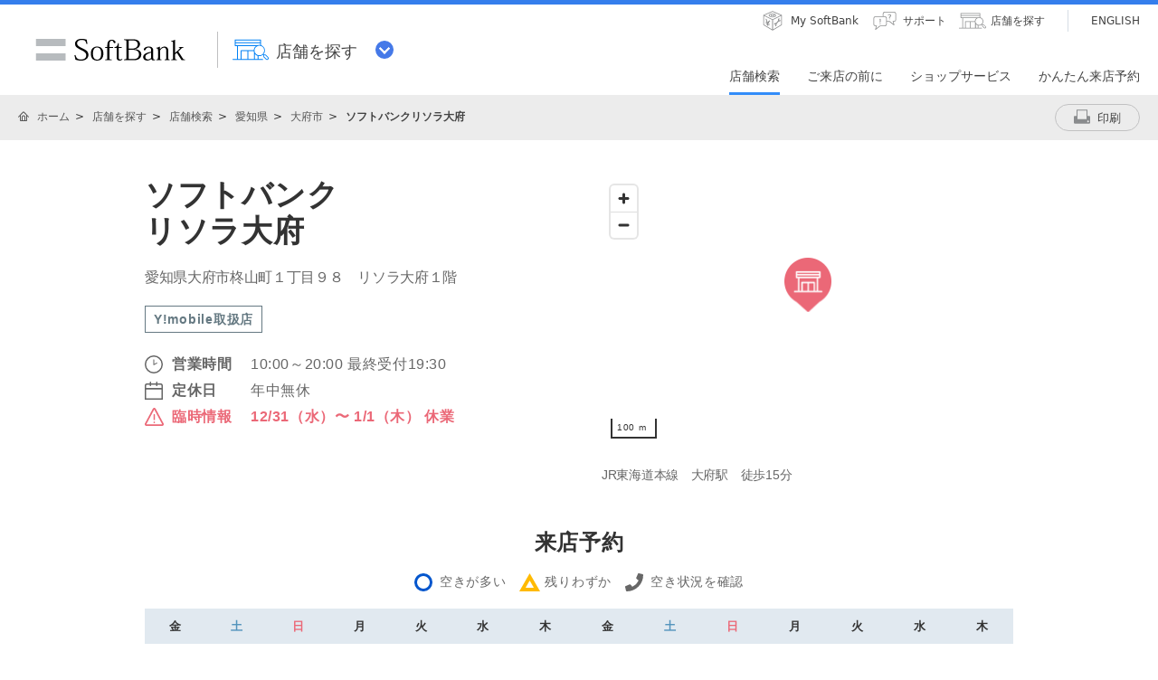

--- FILE ---
content_type: text/html; charset=utf-8
request_url: https://www.softbank.jp/shop/search/detail/C3O9/
body_size: 13891
content:
<!DOCTYPE html>
<html lang="ja" xml:lang="ja">
<head>
<!--=========== METADATA ============-->
<meta http-equiv="content-type"        content="text/html; charset=utf-8">
<meta http-equiv="content-style-type"  content="text/css">
<meta http-equiv="content-script-type" content="text/javascript">

<link rel="shortcut icon" href="/site/set/common/p/img/favicon.ico">

<!--COMMON IMPORT-->
<meta property="og:image"                             content="/site/set/common/shared/img/icon_softbank.gif">
<meta property="og:site_name"                         content="ソフトバンク">
<meta property="fb:app_id"                            content="378662655513103">
<meta property="og:type"                              content="business.business">
<!--/COMMON IMPORT-->

<title>【愛知県】ソフトバンクリソラ大府 | ショップ検索 | ショップ | ソフトバンク</title>

<!--LOCAL IMPORT-->


<meta name="description"                              content="ソフトバンクリソラ大府についての情報をご案内いたします。営業時間、取扱商品などソフトバンクリソラ大府の詳細情報をご確認いただけます。">
<meta name="keywords"                                 content="ソフトバンク,SoftBank,リソラ大府,ソフトバンクリソラ大府">

<meta property="og:title"                             content="【愛知県】ソフトバンクリソラ大府 | ショップ検索 | ショップ | ソフトバンク">
<meta property="og:description"                       content="ソフトバンクリソラ大府についての情報をご案内いたします。営業時間、取扱商品などソフトバンクリソラ大府の詳細情報をご確認いただけます。">
<meta property="og:url"                               content="https://www.softbank.jp/shop/search/detail/C3O9/">
<link rel="canonical"                                 href="https://www.softbank.jp/shop/search/detail/C3O9/">

<meta property="business:contact_data:country_name"   content="Japan">
<meta property="business:contact_data:region"         content="愛知県">
<meta property="business:contact_data:locality"       content="大府市">
<meta property="business:contact_data:street_address" content="愛知県大府市柊山町１丁目９８　リソラ大府１階">
<meta property="business:contact_data:postal_code"    content="474-0053">
<meta property="business:contact_data:phone_number"   content="0562-45-6707">
<meta property="place:location:latitude"              content="35.017937">
<meta property="place:location:longitude"             content="136.95702">

<script type="application/ld+json">
{
"@context": "http://schema.org",
"@type": "MobilePhoneStore",
"logo": "/site/set/common/shared/img/icon_softbank.gif",
"image": "/site/set/common/shared/img/icon_softbank.gif",
"name": "ソフトバンクリソラ大府",
"url": "https://www.softbank.jp/shop/search/detail/C3O9/",
"telephone": "0562-45-6707",
"address": {
  "@type": "PostalAddress",
  "postalCode": "〒474-0053",
  "addressCountry": "日本",
  "addressRegion": "愛知県",
  "addressLocality": "大府市",
  "streetAddress": "愛知県大府市柊山町１丁目９８　リソラ大府１階"
  },
"geo": {
  "@type": "GeoCoordinates",
  "description": "JR東海道本線　大府駅　徒歩15分",
  "latitude": "35.017937",
  "longitude": "136.95702"
  },
"hasMap": "https://www.google.com/maps?ie=UTF8&hq&ll=35.017937,136.95702&z=13",
"openinghours": ["Mo 10:00～20:00", "Tu 10:00～20:00", "We 10:00～20:00", "Th 10:00～20:00", "Fr 10:00～20:00", "Sa 10:00～20:00", "Su 10:00～20:00", "PublicHolidays 10:00～20:00"],
"potentialAction":{
    "@type":"ReserveAction",
    "target":{
      "@type":"EntryPoint",
      "urlTemplate":"https://visit-reservation.mb.softbank.jp/obs/services/doEuRegistSso?shopId=C3O9",
      "inLanguage":"ja-JP",
      "actionPlatform":[
        "http://schema.org/DesktopWebPlatform",
        "http://schema.org/IOSPlatform",
        "http://schema.org/AndroidPlatform"
      ]
    },
    "result":{
      "@type":"EventReservation",
      "name":"来店予約"
    }
  }
}
</script>
<!--========== /METADATA ============-->
<script type="text/javascript">var nowDate = '20251226175425'</script>
<!--============ COMMON IMPORT =============-->
<!-- common_code-lv3-mobile -->
<meta name="viewport" content="width=1024">
<!-- <meta http-equiv="X-UA-Compatible" content="IE=8" /> -->
<link href="/mobile/set/common/shared/css/style.css" rel="stylesheet">
<link href="/mobile/set/common/shared/css/pc-style.css" rel="stylesheet">
<link rel="stylesheet" href="/site/set/common/p/css/rf2-header_footer.css?20181219">
<link rel="stylesheet" href="/site/set/common/sunshine/p/css/index.css" media="all">
<link rel="stylesheet" href="/site/set/common/sunshine/p/css/print.css" media="print">
<link rel="stylesheet" href="/site/set/common/info/v1/p/css/index.css">
<script src="/site/set/common/sunshine/p/js/option.js" defer></script>
<script src="/site/set/common/sunshine/p/js/index.js" defer></script>
<script>
!function(r){var s=' src="/site/set/common/src.js"',c=s.match(/^ src="(\/\/[^\/]+)/);Array.isArray(c)?r.CDN_FQDN=c[1]:r.CDN_FQDN=""}(window);
window.SB_ALL = window.SB_ALL || {};
window.SB_ALL.DEVICE = 'pc';
</script>
<script src="/site/set/common/shared/js/jquery-3.6.1.min.js"></script>
<script src="/site/set/common/shared/js/jquery.easing.min.js"></script>
<script src="/site/set/common/shared/js/set-filesize.js"></script>
<script src="/site/set/common/p/js/rf2017-ph1-common.js"></script>
<script src="/mobile/set/common/shared/js/load.js" defer></script>
<script src="/mobile/set/common/shared/js/libs/slick.min.js" defer></script>
<script src="/mobile/set/common/shared/js/libs.js" defer></script>
<script src="/mobile/set/common/shared/js/faq_listqa.js"></script>
<!--// common_code-lv3-mobile --><script src="/-/media/sb/sjp/scassets/system/common/js/include.js"></script>
<!--=========== /COMMON IMPORT =============-->

<script type="text/javascript">var areaIdFromBreadcrumbList = {"pref":"23","area":"232238"};</script><!--============ LOCAL IMPORT =============-->
<meta property="fb:admins" content="100001770540983">

<link href="/shop/set/data/lib/shared/css/responsive-common.css" rel="stylesheet">
<link rel="stylesheet" href="/shop/set/data/lib/shared/css/responsive-mp-reset.css?20201001">
<link rel="stylesheet" href="/shop/set/data/lib/shared/css/responsive-shop-common.css?20201001">
<link rel="stylesheet" href="/shop/set/data/search/detail/css/shared/rf2018/substyle.css?20250410">
<!--<link rel="stylesheet" href="/shop/set/data/search/lib/css/shared/detail.css">-->
<link rel="stylesheet" href="/shop/set/data/search/lib/css/shared/detail.css?20210714">
<link rel="stylesheet" href="/shop/set/data/search/detail/css/p/substyle.css?20250410" media="screen and (min-width: 601px)">
<link rel="stylesheet" href="/shop/set/data/search/detail/css/s/substyle.css?20250410" media="screen and (max-width: 600px)">
<!-- MapBox -->
<link href='https://api.tiles.mapbox.com/mapbox-gl-js/v1.10.1/mapbox-gl.css' rel='stylesheet' />
<script src='https://api.tiles.mapbox.com/mapbox-gl-js/v1.10.1/mapbox-gl.js'></script>
<!-- /MapBox -->
<script src="/shop/set/common/rf2017/shared/js/lib/focus/focus.js"></script>
<script src="/shop/set/data/search/lib/js/shared/shopUtil.js?20200529"></script>
<script src="/shop/set/data/search/detail/js/shared/index.v2.min.js?20250509"></script>


<script src="/shop/set/common/rf2017/shared/js/lib/autoHeight/jQueryAutoHeight.js"></script>
<script src="/shop/set/data/lib/shared/js/matchHeight.js"></script>
<script src="/shop/set/common/rf2017/shared/js/lib/disableLinks/disable-links-on-non-smartphone-devices.js" type="text/javascript"></script>
<script src="/shop/set/data/search/lib/js/shared/jquery-qrcode-master/jquery.qrcode.min.js"></script>
<script src="/shop/set/data/search/lib/js/shared/encoding.js-master/encoding.min.js"></script>
<script src="/shop/set/data/search/lib/js/shared/detail.js?20241031"></script>
<script type="text/javascript" src="/shop/set/data/search/lib/js/shared/tooltip_data.txt?20241031"></script>
<script src="/shop/set/data/lib/shared/js/validate_shop.js" type="text/javascript"></script>
<!--============ /LOCAL IMPORT =============-->

</head>
<body data-page="ss">
<div id="sb-appshell-v1" class="sb-appshell-v1">

<!--site-ticker-pc-->
<div id="sb-appshell-v1-header-fixed-area" class="sb-appshell-v1-header-fixed-area">
<div class="sb-appshell-v1-header-fixed-area_inner">
<header id="sb-appshell-v1-header" class="sb-appshell-v1-header _ga_area_header">
<div class="sb-appshell-v1-header_inner">
<div class="sb-appshell-v1-header_logo"><div class="sb-appshell-v1-header_logo-inner"><a href="/" class="sb-appshell-v1-header_logo-image">SoftBank</a></div></div>
<div class="sb-appshell-v1-header_world-menu">
<button class="sb-appshell-v1-header_world-menu-button" data-sb-appshell-v1-button="world-menu">
<span class="sb-appshell-v1-header_category-title sb-appshell-v1-header_category-title-shop">
<span class="sb-appshell-v1-header_category-title-text">店舗を探す</span>
</span>
</button>
</div>
</div><!-- .sb-appshell-v1-header_inner -->

<div class="sb-appshell-v1-header_utility">
<div class="sb-appshell-v1-header_utility-list">
<div class="sb-appshell-v1-header_utility-item"><a href="/mysoftbank/" class="sb-appshell-v1-header_utility-link sb-appshell-v1-header_utility-link-mysoftbank"><span class="sb-appshell-v1-header_utility-link-inner">My SoftBank</span></a></div>
<div class="sb-appshell-v1-header_utility-item"><a href="/support/" class="sb-appshell-v1-header_utility-link sb-appshell-v1-header_utility-link-support"><span class="sb-appshell-v1-header_utility-link-inner">サポート</span></a></div>
<div class="sb-appshell-v1-header_utility-item"><a href="/shop/" class="sb-appshell-v1-header_utility-link sb-appshell-v1-header_utility-link-search"><span class="sb-appshell-v1-header_utility-link-inner">店舗を探す</span></a></div>
<div class="sb-appshell-v1-header_utility-item sb-appshell-v1-header_utility-item-language"><a href="/en/shop/" class="sb-appshell-v1-header_utility-link sb-appshell-v1-header_utility-link-language" lang="en"><span class="sb-appshell-v1-header_utility-link-inner">ENGLISH</span></a></div>
</div>
</div>

<nav id="sb-appshell-v1-header-nav" class="sb-appshell-v1-header-nav" role="navigation">
<div class="sb-appshell-v1-header-nav_globalnav _ga_area_category_nav">
<ul class="sb-appshell-v1-header-nav_globalnav-list">
<li class="sb-appshell-v1-header-nav_globalnav-item"><a href="/shop/search/" class="sb-appshell-v1-header-nav_globalnav-link"><span class="sb-appshell-v1-header-nav_globalnav-link-inner">店舗検索</span></a></li>
<li class="sb-appshell-v1-header-nav_globalnav-item"><a href="/shop/support/" class="sb-appshell-v1-header-nav_globalnav-link"><span class="sb-appshell-v1-header-nav_globalnav-link-inner">ご来店の前に</span></a></li>
<li class="sb-appshell-v1-header-nav_globalnav-item"><a href="/shop/service/" class="sb-appshell-v1-header-nav_globalnav-link"><span class="sb-appshell-v1-header-nav_globalnav-link-inner">ショップサービス</span></a></li>
<li class="sb-appshell-v1-header-nav_globalnav-item"><a href="/shop/reserve/" class="sb-appshell-v1-header-nav_globalnav-link"><span class="sb-appshell-v1-header-nav_globalnav-link-inner">かんたん来店予約</span></a></li>
</ul><!-- .sb-appshell-v1-header-nav_globalnav-list -->
</div><!-- .sb-appshell-v1-header-nav_globalnav -->
</nav><!-- .sb-appshell-v1-header-nav -->
</header><!-- #sb-appshell-v1-header -->

<nav id="sb-appshell-v1-world-menu" class="sb-appshell-v1-world-menu _ga_area_world_nav">
<div class="sb-appshell-v1-world-menu_view">
<p class="sb-appshell-v1-world-menu_title">知りたいサービスを選んでください</p>
<div class="sb-appshell-v1-world-menu_list">
<ul class="sb-appshell-v1-world-menu_list-lv1">
<li class="sb-appshell-v1-world-menu_list-lv1-item">
<a href="/mobile/" class="sb-appshell-v1-world-menu_list-lv1-link sb-appshell-v1-world-menu_list-lv1-link-mobile">
<span class="sb-appshell-v1-world-menu_list-lv1-link-text">スマートフォン<br>携帯電話</span>
</a>
</li>
<li class="sb-appshell-v1-world-menu_list-lv1-item">
<a href="/internet/" class="sb-appshell-v1-world-menu_list-lv1-link sb-appshell-v1-world-menu_list-lv1-link-internet">
<span class="sb-appshell-v1-world-menu_list-lv1-link-text">インターネット<br>固定電話</span>
</a>
</li>
<li class="sb-appshell-v1-world-menu_list-lv1-item">
<a href="/energy/" class="sb-appshell-v1-world-menu_list-lv1-link sb-appshell-v1-world-menu_list-lv1-link-energy">
<span class="sb-appshell-v1-world-menu_list-lv1-link-text">でんき</span>
</a>
</li>
</ul>
<ul class="sb-appshell-v1-world-menu_list-lv1">
<li class="sb-appshell-v1-world-menu_list-lv1-item">
<a href="/biz/" class="sb-appshell-v1-world-menu_list-lv1-link sb-appshell-v1-world-menu_list-lv1-link-biz">
<span class="sb-appshell-v1-world-menu_list-lv1-link-text">法人のお客さま</span>
</a>
</li>
<li class="sb-appshell-v1-world-menu_list-lv1-item">
<a href="/corp/" class="sb-appshell-v1-world-menu_list-lv1-link sb-appshell-v1-world-menu_list-lv1-link-corp">
<span class="sb-appshell-v1-world-menu_list-lv1-link-text">企業・IR</span>
</a>
</li>
<li class="sb-appshell-v1-world-menu_list-lv1-item">
<a href="/mobile/special/softbank-5g/" class="sb-appshell-v1-world-menu_list-lv1-link sb-appshell-v1-world-menu_list-lv1-link-softbank-5g">
<span class="sb-appshell-v1-world-menu_list-lv1-link-text">SoftBank 5G</span>
</a>
</li>
</ul>
</div>
</div>
</nav>

</div><!-- .sb-appshell-v1-header-fixed-area_inner -->
</div><!-- .sb-appshell-v1-header-fixed-area -->
<script type="application/ld+json">

{
 "@context": "http://schema.org",
 "@type": "BreadcrumbList",
 "itemListElement":
 [
  {
   "@type": "ListItem",
   "position": 1,
   "item":
   {
    "@id": "https://www.softbank.jp/",
    "name": "ホーム"
    }
  },
  {
   "@type": "ListItem",
  "position": 2,
  "item":
   {
     "@id": "https://www.softbank.jp/shop/",
     "name": "店舗を探す"
   }
  },
  {
   "@type": "ListItem",
  "position": 3,
  "item":
   {
     "@id": "https://www.softbank.jp/shop/search/",
     "name": "店舗検索"
   }
  },
  {
   "@type": "ListItem",
  "position": 4,
  "item":
   {
     "@id": "https://www.softbank.jp/shop/search/pref/23/",
     "name": "愛知県"
   }
  },
  {
   "@type": "ListItem",
  "position": 5,
  "item":
   {
     "@id": "https://www.softbank.jp/shop/search/list/?pref=23&area=232238",
     "name": "大府市"
   }
  },
  {
   "@type": "ListItem",
  "position": 5,
  "item":
   {
     "@id": "https://www.softbank.jp/shop/search/detail/C3O9/",
     "name": "ソフトバンクリソラ大府"
   }
  }
 ]
}
</script>
<!--=========== CONTAINER =================================-->
<div id="sb-appshell-v1-container" class="sb-appshell-v1-container">
<div id="sb-appshell-v1-contents" class="sb-appshell-v1-contents">

<div id="sb-appshell-v1-header-breadcrumbs" class="sb-appshell-v1-header-breadcrumbs">
<div class="sb-appshell-v1-header-breadcrumbs_inner">
<ol class="sb-appshell-v1-header-breadcrumbs_list">
<li class="sb-appshell-v1-header-breadcrumbs_item sb-appshell-v1-header-breadcrumbs_item-home">
<a href="/" class="sb-appshell-v1-header-breadcrumbs_item-link">ホーム</a>
</li>
<li class="sb-appshell-v1-header-breadcrumbs_item">
<a href="/shop/" class="sb-appshell-v1-header-breadcrumbs_item-link">店舗を探す</a>
</li>
<li class="sb-appshell-v1-header-breadcrumbs_item">
<a href="/shop/search/" class="sb-appshell-v1-header-breadcrumbs_item-link">店舗検索</a>
</li>

<li class="sb-appshell-v1-header-breadcrumbs_item">
<a href="/shop/search/pref/23/" class="sb-appshell-v1-header-breadcrumbs_item-link">愛知県</a>
</li>
<li class="sb-appshell-v1-header-breadcrumbs_item">
<a href="/shop/search/list/?pref=23&area=232238" class="sb-appshell-v1-header-breadcrumbs_item-link">大府市</a>
</li>
<li class="sb-appshell-v1-header-breadcrumbs_item">
<strong class="sb-appshell-v1-header-breadcrumbs_item-current">ソフトバンクリソラ大府</strong>
</li></ol>
<div class="sb-appshell-v1-header-breadcrumbs-utility"><div class="sb-appshell-v1-header-breadcrumbs-utility_button"><a href="" class="sb-appshell-v1-header-breadcrumbs-utility_button-print" onclick="_ga.spotEvent('[SHOP]_ショップ','ショップ詳細','print')"><span class="sb-appshell-v1-header-breadcrumbs-utility_button-inner">印刷</span></a></div>
</div>
</div>
<!-- /sb-appshell-v1-header-breadcrumbs --></div>

<div class="fw">
<div id="container">
<main id="contents" class="max">



<!-- 該当店舗がある場合 -->



<div class="shop-page-u96-floating-banner js-reservations-not-accepted">
  <div class="shop-page-u96-floating-banner_inner">
    <div class="shop-page-u96-floating-banner-text_sub_wrap">
      <p class="shop-page-u96-floating-banner-text_sub">店頭での待ち時間を短縮</p>
    </div>
    <div class="shop-page-u96-button shop-page-u96-button-blue shop-page-u96-button-reserve">
      <a href="https://visit-reservation.mb.softbank.jp/obs/services/doEuRegistSso?shopId=C3O9" onclick="_ga.spotEvent('[SHOP]_ショップ','detail_click','button_reserve_floating')" class="shop-page-u96-button-link">来店予約をする</a>
    </div>
  </div>
</div>

<section id="js-map-modal" class="shop-page-u96-map-modal">
  <div class="inner">
    <div class="shop-page-u96-map-modal-cancel">
			<span class="js-close-modal shop-page-u96-map-modal-cancel-cross"></span>
		</div>
    <h2 class="shop-page-u96-map-modal-h2">ソフトバンクリソラ大府</h2>
    <p class="shop-page-u96-map-modal-address">愛知県大府市柊山町１丁目９８　リソラ大府１階</p>
    <p class="shop-page-u96-map-modal-location">JR東海道本線　大府駅　徒歩15分</p>
    <div class="js-shop-map-sp shop-page-u96-map-modal-map"></div>
    <div class="shop-page-u96-map-modal-button">
      <div class="shop-page-u96-button shop-page-u96-button-white shop-page-u96-button-long">
        <span class="js-close-modal shop-page-u96-button-link">店舗ページへ戻る</span>
      </div>
    </div>
  </div>
</section>

<section class="shop-page-u96-detail-section bgWh">
  <div class="inner">
    <div class="shop-page-u96-detail">
      <div class="shop-page-u96-detail-box-left">
      <h1 class="shop-page-u96-detail-h1">ソフトバンク<br>リソラ大府</h1>
        <p class="shop-page-u96-detail-text">愛知県大府市柊山町１丁目９８　リソラ大府１階</p>
                  <div class="shop-page-u96-detail-ymobile">Y!mobile取扱店</div>
                <table class="shop-page-u96-detail-table">
          <tbody>
            <tr><th class="shop-page-u96-detail-table-th shop-page-u96-detail-table-th-clock">営業時間</th><td class="shop-page-u96-detail-table-td">10:00～20:00 最終受付19:30</td></tr><tr><th class="shop-page-u96-detail-table-th shop-page-u96-detail-table-th-calendar">定休日</th><td class="shop-page-u96-detail-table-td">年中無休</td></tr><tr><th class="shop-page-u96-detail-table-th shop-page-u96-detail-table-th-danger">臨時情報</th><td class="shop-page-u96-detail-table-td shop-page-u96-detail-table-td-danger">12/31（水）〜 1/1（木） 休業</td></tr>          </tbody>
        </table>
        <!-- //災害対応 -->
                <!-- //災害対応 ここまで -->
        <div id="js-map-icon" onclick="_ga.spotEvent('[SHOP]_ショップ','detail_click','button_map')" class="shop-page-u96-map-icon">
          <p class="shop-page-u96-map-icon-p">地図をみる</p>
        </div>
      </div>
      <div class="shop-page-u96-detail-box-right pc">
        <div class="js-shop-map-pc shop-page-u96-detail-shop-map"></div>
        <p class="shop-page-u96-detail-text pc">JR東海道本線　大府駅　徒歩15分</p>
      </div>
    </div>
    <!-- 年末年始対応ここから -->
    <!--
        <h3 class="shop-page-u96-detail-h3">年末年始の営業について</h3>
        <table class="tbl tbl_holidays mb60">
    <colgroup>
    <col>
    <col>
    <col>
    <col>
    <col>
    <col>
    </colgroup>
    <thead>
    <tr>
    <th class="fontB txtBlue">12/28(土)</th>
    <th class="fontB txtRed">12/29(日)</th>
    <th class="fontB">12/30(月)</th>
    <th class="fontB">12/31(火)</th>
    <th class="fontB txtRed">1/1(水)</th>
    <th class="fontB">1/2(木)</th>
    <th class="fontB">1/3(金)</th>

    </tr>
    </thead>
    <tbody>
    <tr>
    <td class="bgWh">10:00～20:00</td>
    <td class="bgWh">10:00～20:00</td>
    <td class="bgWh">10:00～20:00</td>
    <td class="bgWh">休業</td>
    <td class="bgWh">休業</td>
    <td class="bgWh">10:00～20:00</td>
    <td class="bgWh">10:00～20:00</td>
    </tr>
    </tbody>
    </table>
        -->
    <!-- 年末年始対応ここまで -->
        <div class="js-reservations-not-accepted">
      <h3 class="shop-page-u96-detail-h3">来店予約</h3>
      <ul class="shop-page-u96-reservation-list">
        <li class="shop-page-u96-reservation-list-item shop-page-u96-reservation-list-item-circle">空きが多い</li>
        <li class="shop-page-u96-reservation-list-item shop-page-u96-reservation-list-item-triangle">残りわずか</li>
        <li class="shop-page-u96-reservation-list-item shop-page-u96-reservation-list-item-phone">空き状況を確認</li>
      </ul>
      <div id="js-reserve-table"></div>
      <div class="shop-page-u96-loading-contents"><span class="loader"></span></div>
    </div>
        <div class="shop-page-u96-reserve-today">
          <div class="shop-page-u96-reserve-today-button js-reservations-not-accepted">
        <a href="https://visit-reservation.mb.softbank.jp/obs/services/doEuRegistSso?shopId=C3O9" onclick="_ga.spotEvent('[SHOP]_ショップ','detail_click','button_reserve')" class="shop-page-u96-button-link">
          <span class="shop-page-u96-button-link_text">
            <span class="shop-page-u96-button-link_sub">店頭での待ち時間を短縮</span><br>
            来店予約をする</span>
        </a>
      </div>
      <div class="shop-page-u96-link-container">
        <a href="/shop/reserve/" class="shop-page-u96-link-text" onclick="_ga.spotEvent('[SHOP]_ショップ','detail_click','来店予約_詳しくみる')">来店予約を詳しくみる</a>
      </div>
                  <div class="shop-page-u96-detail-tel_wrap">
        <p class="shop-page-u96-detail-tel_desc">お電話でのお問い合わせは</p>
        <p class="shop-page-u96-detail-tel">
            <span class="shop-page-u96-detail-tel-link shop-page-u96-detail-tel-link-pc">0562-45-6707</span>
            <a class="shop-page-u96-detail-tel-link shop-page-u96-detail-tel-link-sp" onclick="_ga.spotEvent('[SHOP]_ショップ','detail_click','button_tel')" href="tel:0562-45-6707">0562-45-6707</a>
        </p>
      </div>
            <section class="shop-page-u96-online-consutation only-top near-store js-near-store">
        <h3 class="shop-page-u96-online-consutation-title">近隣には以下の店舗があります</h3>
        <ul class="shop-page-u96-online-consutation-link-list js-near-store-list" data-sb-module-theme-parent=""></ul>
      </section>
            <section class="shop-page-u96-online-consutation">
        <h3 class="shop-page-u96-online-consutation-title">オンライン相談</h3>
        <p class="shop-page-u96-online-consutation-readtext">自宅にいながらショップクルーに<br class="shop-page-u96-sp-d-n">ビデオ通話で相談できるサービスです</p>
        <ul class="shop-page-u96-online-consutation-usage-list">
          <li>新しい端末<br>の検討</li>
          <li>料金プラン<br>の見直し</li>
          <li>お客さま情報<br>の変更</li>
        </ul>
        <p class="shop-page-u96-online-consutation-note">通信契約、機種購入のご案内を行う場合がございます。</p>
        <div class="shop-page-u96-link-container">
          <a href="https://visit-reservation.mb.softbank.jp/obs/services/doEuRegistSso?shopId=C3O9&routeKbn=OL_01&UTM=%26type%3Dol" class="shop-page-u96-link-button" onclick="_ga.spotEvent('[SHOP]_ショップ','detail_click','オンライン窓口_予約する')">
            <span>自宅からビデオ通話でご相談</span>
            <span>オンライン窓口で相談する</span>
          </a>
        </div>
        <div class="shop-page-u96-link-container">
          <a href="/shop/service/online_madoguchi/" class="shop-page-u96-link-text" onclick="_ga.spotEvent('[SHOP]_ショップ','detail_click','オンライン窓口_詳しくみる')">オンライン窓口を詳しくみる</a>
        </div>
      </section>
          </div>
    <!-- <div class="shop-page-u96-banner" role="banner">
        <a href="/mobile/special/mynumbercard-shinsei/" onclick="_ga.spotEvent('[SHOP]_ショップ','detail_click','mynumbercard')" class="shop-page-u96-banner_link">
          <img src="/shop/set/data/search/detail/img/p/banner-mynumber.jpg" class="shop-page-u96-banner_img_pc" alt="ショップでかんたん！マイナンバーカード申請 手ぶらでもOK！全キャリアユーザー対応！ 詳しくはこちら">
          <img src="/shop/set/data/search/detail/img/s/banner-mynumber.jpg" class="shop-page-u96-banner_img_sp" alt="ショップでかんたん！マイナンバーカード申請 手ぶらでもOK！全キャリアユーザー対応！ 詳しくはこちら">
        </a>
    </div> -->
  </div>
</section>

<section id="js-sticky-trigger-pos">
  <div class="section shop-page-u96_shop-service bgGryDrk">
    <div class="inner">
      <h2 class="ttlNormal">店舗受付サービス</h2>
      <div class="shop-page-u96-reception shop-page-u96-reception-pc">
                  <a href="/online-shop/special/tenpo-uketori/?shopCd=241110527&SSOL_160208_mobile/shop/detail/_003" onclick="_ga.spotEvent('[SHOP]_ショップ','detail_click','button_products')" class="shop-page-u96-reception-item">
            <img class="shop-page-u96-reception-img" src="/shop/set/data/search/detail/img/p/model-icon.svg" alt="">
            <p class="shop-page-u96-reception-p">機種予約</p>
          </a>
                          <a href="https://spcr.reserve.mb.softbank.jp/spad-self/reservation/C3O9" onclick="_ga.spotEvent('[SHOP]_ショップ','detail_click','button_classroom')" class="shop-page-u96-reception-item">
            <img class="shop-page-u96-reception-img" src="/shop/set/data/search/detail/img/p/classroom-icon.svg" alt="">
            <p class="shop-page-u96-reception-p">スマホ教室<br>（翌日以降）</p>
          </a>
                      </div>
      <div class="shop-page-u96-reception shop-page-u96-reception-sp">
                  <a href="/online-shop/special/tenpo-uketori/?shopCd=241110527&SSOL_160208_mobile/shop/detail/_003" onclick="_ga.spotEvent('[SHOP]_ショップ','detail_click','button_products')" class="shop-page-u96-reception-item">
            <img class="shop-page-u96-reception-img" src="/shop/set/data/search/detail/img/s/model-icon.svg" alt="">
            <p class="shop-page-u96-reception-p">機種予約</p>
          </a>
                          <a href="https://spcr.reserve.mb.softbank.jp/spad-self/reservation/C3O9" onclick="_ga.spotEvent('[SHOP]_ショップ','detail_click','button_classroom')" class="shop-page-u96-reception-item">
            <img class="shop-page-u96-reception-img" src="/shop/set/data/search/detail/img/s/classroom-icon.svg" alt="">
            <p class="shop-page-u96-reception-p">スマホ教室<br>（翌日以降）</p>
          </a>
                      </div>
    </div>
  </div>
</section>

<div class="bgWh">
  <div class="inner">
    <div class="section sectionTop">
      <div class="column-matchHeight">
        <div class="flex flexMg40">
          <div class="flex6 spFlex12">
            <section class="outerItem innerItem">
              <h2 id="shopInformation" class="ttlNormal headlineNormal">店舗情報</h2>
              <table class="shop-page-u96-table">
                <colgroup><col class="w-40"><col class="w-60"></colgroup>
                <tbody>
                  <tr><th class="shop-page-u96-table-th">店舗名</th><td class="shop-page-u96-table-td">ソフトバンクリソラ大府</td></tr>
                  <tr><th class="shop-page-u96-table-th">運営会社</th><td class="shop-page-u96-table-td">株式会社エスケーアイ</td></tr>
                  <tr><th class="shop-page-u96-table-th">住所</th><td class="shop-page-u96-table-td">〒474-0053<br>愛知県大府市柊山町１丁目９８　リソラ大府１階</td></tr>
                  <tr>
                    <th class="shop-page-u96-table-th">電話番号</th>
                    <td class="shop-page-u96-table-td">
                      <span class="shop-page-u96-table-tel shop-page-u96-table-tel-pc">0562-45-6707</span>
                      <a class="shop-page-u96-table-tel shop-page-u96-table-tel-sp" href="tel:0562-45-6707" onclick="_ga.spotEvent('[SHOP]_ショップ','detail_click','button_tel2')">0562-45-6707</a>
                    </td>
                  </tr>
                                    <tr><th class="shop-page-u96-table-th">駐車場<sup>※1</sup></th><td class="shop-page-u96-table-td">1000台<br>無料</td></tr>                                    <tr><th class="shop-page-u96-table-th">障がい者用駐車場</th><td class="shop-page-u96-table-td shop-page-u96-table-td-center">○</td></tr>                                    <tr><th class="shop-page-u96-table-th">段差のない出入口</th><td class="shop-page-u96-table-td shop-page-u96-table-td-center">○</td></tr>
                  <tr><th class="shop-page-u96-table-th">車いす対応トイレ</th><td class="shop-page-u96-table-td shop-page-u96-table-td-center">○</td></tr>
                  <tr><th class="shop-page-u96-table-th">キッズコーナー</th><td class="shop-page-u96-table-td shop-page-u96-table-td-center">○</td></tr>
                </tbody>
              </table>
              <ul class="shop-page-u96-notice-list">
                <li class="shop-page-u96-notice-list-item shop-page-u96-notice-list-item-1">店舗によっては、近隣駐車場のご提供となる場合があります。また店頭お手続き内容や駐車場ご利用時間などにより、有料となる場合があります。ご利用の際には各店舗にお問い合わせください。</li>
              </ul>
            </section>
          </div><!-- /.flex6 -->
          <div class="flex6 spFlex12">
            <section class="outerItem innerItem">
              <h2 id="handingService" class="ttlNormal headlineNormal">取り扱いサービス</h2>
              <table class="shop-page-u96-table">
                <colgroup><col class="w-70"><col class="w-30"></colgroup>
                <tbody>
                  <tr><th class="shop-page-u96-table-th">iPad 取り扱い</th><td class="shop-page-u96-table-td shop-page-u96-table-td-center">○</td></tr>
                  <tr><th class="shop-page-u96-table-th">Apple Watch 取り扱い</th><td class="shop-page-u96-table-td shop-page-u96-table-td-center">○</td></tr>
                  <tr><th class="shop-page-u96-table-th">Pixel Watch 取り扱い</th><td class="shop-page-u96-table-td shop-page-u96-table-td-center">○</td></tr>
                  <tr><th class="shop-page-u96-table-th">Galaxy Watch 取り扱い</th><td class="shop-page-u96-table-td shop-page-u96-table-td-center">○</td></tr>
                  <tr><th class="shop-page-u96-table-th">Pepper販売</th><td class="shop-page-u96-table-td shop-page-u96-table-td-center">－</td></tr>
                  <tr><th class="shop-page-u96-table-th modalOpen">Y!mobile取り扱い<span data-tooltipid="sec_index_ymobile" class="shop-page-u96-table-question"></span></th><td class="shop-page-u96-table-td shop-page-u96-table-td-center">○</td></tr>
                  <tr><th class="shop-page-u96-table-th modalOpen">スマホアドバイザー対応<span data-tooltipid="sec_index_adviser" class="shop-page-u96-table-question"></span></th><td class="shop-page-u96-table-td shop-page-u96-table-td-center">○</td></tr>
                  <tr><th class="shop-page-u96-table-th modalOpen">光クルー対応<span data-tooltipid="sec_index_hikari" class="shop-page-u96-table-question"></span></th><td class="shop-page-u96-table-td shop-page-u96-table-td-center">－</td></tr>
                  <tr><th class="shop-page-u96-table-th modalOpen">店頭スマホサポ―ト<span data-tooltipid="sec_index_support"></span></th><td class="shop-page-u96-table-td shop-page-u96-table-td-center">○</td></tr>
                  <tr><th class="shop-page-u96-table-th modalOpen">スマホ教室<sup>※2</sup><span data-tooltipid="sec_index_lesson" class="shop-page-u96-table-question"></span></th><td class="shop-page-u96-table-td shop-page-u96-table-td-center">○</td></tr>
                  <tr><th class="shop-page-u96-table-th modalOpen">iPhone / iPad 修理取次サービス<span data-tooltipid="sec_index_iPhone" class="shop-page-u96-table-question"></span></th><td class="shop-page-u96-table-td shop-page-u96-table-td-center">－</td></tr>
                </tbody>
              </table>
              <ul class="shop-page-u96-notice-list">
                <li class="shop-page-u96-notice-list-item shop-page-u96-notice-list-item-2">受講希望者が多数となった場合、受講できないことがあります。スマホ教室の内容、予約などの詳細につきましては、店舗へご確認ください。</li>
              </ul>
            </section>
          </div><!-- /.flex6 -->
        </div><!-- /.flex -->
      </div>
      
        <!-- modal -->
        <div id="overRay">
        <div id="modalContain">
        <div id="modalInner">
        <button class="modal-type01-01_button">閉じる</button>

        <div class="fw bgWh txtC">
        <h3 class="ttlSmall">ソフトバンクリソラ大府
</h3>
        <div class="sectionLine mt30">
        <div class="imgFull mt30">
        <div class="qr-selfUrl"></div>
        </div>
        <p>ケータイやスマートフォンのQRコード専用のアプリで上の画像を読み込むと、<br>本ページのURLが表示されます。</p>
        </div>
        </div>

        </div>
        </div>
        </div>

        <script>
        var shopName = "ソフトバンクリソラ大府";
        makeQRcode(shopName);
        </script>
        <div class="btnArea mt0">
        <a class="btn bgWh vitalityModal btnSizeFlex" onclick="_ga.spotEvent('[SHOP]_ショップ','ショップ詳細','qr_code')"><span>ショップ情報をケータイ / スマートフォンでみる</span></a>
        </div>

            <!-- 店舗からのご案内 -->
            <div class="section sectionTop">
      <div class="sectionLine mt20 pt20"></div>

      <h2 class="ttlNormal headlineNormal">ソフトバンクリソラ大府からのご案内</h2>
      <p>当店では料金プラン見直しや遠方ご家族様とご一緒にオンライン相談（ビデオ通話）を承っております。御見積やご相談だけでもOK!まずはお電話にて「ショップHPを見てオンライン相談希望」とご連絡ください。ショップ電話番号：0562-45-6707※ご利用の料金プランに応じて通信料が発生いたします　視聴の際はWi-Fi環境でのご利用を推奨します</p>

      <!-- /.section --></div>
            <!-- /店舗からのご案内 -->

    </div>
  </div>
</div>

<section class="section bgGrey peripheralLink">
  <div class="inner">
    <h2 class="ttlNormal">周辺のショップ</h2>
    <ul id="js-peripheral-shop" class="shop-page-u96-shop-list"></ul>
  </div>
</section>

<section class="section bgSearch">
  <div class="inner">
    <h2 class="ttlNormal">ショップをキーワードで探す</h2>
    <div class="shop-page-u96-shop-search">
      <form class="shop-page-u96-shop-search-form" name="fw-form" method="get" action="/shop/search/keywordlist/">
        <div class="shop-page-u96-shop-search-input-wrap">
          <div class="shop-page-u96-shop-search-input-padding">
            <input class="shop-page-u96-shop-search-input" type="text" name="keyword" placeholder="市区町村・駅名・店舗名を入力" autocomplete="off">
            <ul class="res-list"></ul>
          </div>
        </div>
        <button class="shop-page-u96-shop-search-button" type="submit">検索</button>
      </form>
    </div>
  </div>
</section>

<section class="section bgWh">
  <div class="inner">
    <h2 class="ttlNormal">全店舗共通サービス</h2>
    <ul class="shop-page-u96-service-list">
      <li class="shop-page-u96-service-list-item">ソフトバンクWi-Fiスポット</li>
      <li class="shop-page-u96-service-list-item modalOpen">無料充電サービス<span data-tooltipid="sec_index_charge" class="shop-page-u96-service-question"></span></li>
      <li class="shop-page-u96-service-list-item modalOpen">下取りサービス<span data-tooltipid="sec_index_shitadori" class="shop-page-u96-service-question"></span></li>
      <li class="shop-page-u96-service-list-item modalOpen">PayPayによるお支払い<span data-tooltipid="sec_index_paypay" class="shop-page-u96-service-question"></span></li>
      <li class="shop-page-u96-service-list-item">スマートフォンアクセサリーの販売</li>
    </ul>
    <div class="btnArea mt40">
      <a href="/shop/service/" class="btn btnArrowR">ショップ受付サービス一覧</a>
    </div>
  </div>
</section>

<script id="modal-reserv-empty" type="text/template">
    <div class="shop-page-u96-reserv-modal_content">
      <span id="modal-reserv-close-button" class="shop-page-u96-icon-modal-cancel-cross"></span>
      <h3 class="shop-page-u96-reserv-modal_title">Web来店予約</h3>
      <div class="shop-page-u96-reserv-modal_desc">
        <p class="shop-page-u96-reserv-modal_date"></p>
        <figure class="shop-page-u96-reserv-modal_condition">
          <img src="/shop/set/data/search/detail/img/s/shop-icon_empty.svg" alt="">
          <figcaption class="is-blue">空いています</figcaption>
        </figure>
        <ul class="shop-page-u96-reserv-modal_list-free">
          <li><span class="shop-page-u96-reserv-modal_list-free_icon">※</span><div class="shop-page-u96-reserv-modal_list-free_text">空き時間は目安です。業務内容によっては予約できない場合もありますのでご了承ください。</div></li>
        </ul>
        <div class="shop-page-u96-reserve-today-button">
        <a href="https://visit-reservation.mb.softbank.jp/obs/services/doEuRegistSso?shopId=C3O9" onclick="_ga.spotEvent('[SHOP]_ショップ','detail_click','button_reserve_modal')" class="js-modal-reserv-button shop-page-u96-button-link">
            <span class="shop-page-u96-button-link_text">
              <span class="shop-page-u96-button-link_sub">店頭での待ち時間を短縮</span><br>
              来店予約をする</span>
          </a>
        </div>
      </div>
    </div>
</script>

<script id="modal-reserv-few-left" type="text/template">
    <div class="shop-page-u96-reserv-modal_content">
      <span id="modal-reserv-close-button" class="shop-page-u96-icon-modal-cancel-cross"></span>
      <h3 class="shop-page-u96-reserv-modal_title">Web来店予約</h3>
      <div class="shop-page-u96-reserv-modal_desc">
        <p class="shop-page-u96-reserv-modal_date"></p>
        <figure class="shop-page-u96-reserv-modal_condition">
          <img src="/shop/set/data/search/detail/img/s/shop-icon_fewLeft.svg" alt="">
          <figcaption class="is-yellow">空き時間が残りわずかです</figcaption>
        </figure>
        <ul class="shop-page-u96-reserv-modal_list-free">
          <li><span class="shop-page-u96-reserv-modal_list-free_icon">※</span><div class="shop-page-u96-reserv-modal_list-free_text">空き時間は目安です。業務内容によっては予約できない場合もありますのでご了承ください。</div></li>
        </ul>
        <div class="shop-page-u96-reserve-today-button">
          <a href="https://visit-reservation.mb.softbank.jp/obs/services/doEuRegistSso?shopId=C3O9" onclick="_ga.spotEvent('[SHOP]_ショップ','detail_click','button_reserve_modal')" class="js-modal-reserv-button shop-page-u96-button-link">
            <span class="shop-page-u96-button-link_text">
              <span class="shop-page-u96-button-link_sub">店頭での待ち時間を短縮</span><br>
              来店予約をする</span>
          </a>
        </div>
      </div>
    </div>
</script>

<script id="modal-reserv-inquiry" type="text/template">
    <div class="shop-page-u96-reserv-modal_content">
      <span id="modal-reserv-close-button" class="shop-page-u96-icon-modal-cancel-cross"></span>
      <h3 class="shop-page-u96-reserv-modal_title">Web来店予約</h3>
      <div class="shop-page-u96-reserv-modal_desc">
        <p class="shop-page-u96-reserv-modal_date is-blue"></p>
        <figure class="shop-page-u96-reserv-modal_condition">
          <img src="/shop/set/data/search/detail/img/s/shop-icon_inquiry.svg" alt="">
          <figcaption>お電話にて空き状況をご確認ください</figcaption>
        </figure>
          <div class="shop-page-u96-reserv-modal_shop_info">
            <p class="shop-page-u96-reserv-modal_shop-name">ソフトバンクリソラ大府</p>
                        <p class="shop-page-u96-reserv-modal_phone-num shop-page-u96-table-tel-pc">0562-45-6707</p>
            <a href="tel:0562-45-6707" onclick="_ga.spotEvent('[SHOP]_ショップ','detail_click','button_tel_modal')" class="shop-page-u96-reserv-modal_phone-num shop-page-u96-table-tel-sp">0562-45-6707</a>
                      </div>
      </div>
    </div>
</script>

<script>
$(function() {
	function getPeripheralShop_new(pos) {
		var shopLat = 35.017937;
		var shopLon = 136.95702;

		var urlCurrentLocation = '//shopsearch.mb.softbank.jp';
		try {
			if (checkApiUrlList[urlCurrentLocation])
				urlCurrentLocation = checkApiUrlList[urlCurrentLocation];
		} catch (e) {}

		var dist = 20;
		var results = 4;
		urlCurrentLocation = '/shop/d/system/v1/api/current-location/';

		var _data = {
			lat: shopLat,
			lon: shopLon,
			dist: dist,
			results: results
		};

		$.ajax({
			url: urlCurrentLocation,
			data: _data,
			cache: false,
			dataType: 'json',
			success: function(r) {
				geoEnable = true;
				var d = r.data;
				//周辺ショップ一覧に該当店舗(配列dの先頭)は不要なためを除外
				d.shift();
				if (d.length > 0) {
					var nearStoreFragment = new DocumentFragment();
					var nearStorePosArr = [];
					var thisShopGeo = { // 位置情報取得の形に合わせる
						coords: {
							latitude: _data.lat,
							longitude: _data.lon
						}
					}

					d.forEach(function(_item) {
						var currentUserPos = false;
						var nearStorePos = false;
						var aroundShopGeo = _item.geo;

						if (pos && aroundShopGeo) {
							var dist = getDistance(pos, aroundShopGeo);
							if (dist < 10000) {
                currentUserPos = '<p class="shop-page-u96-shop-list-text-distance">現在地より' + dist + 'm</p>';

							}
						}

						if (aroundShopGeo) {
							var nearDist = getDistance(thisShopGeo, aroundShopGeo)
							if (nearStorePosArr.length < 2 && nearDist < 10000) {
								nearStorePos = true;
								nearStorePosArr.push(_item.shop_id)
							}
						}

						var html = '<li class="shop-page-u96-shop-list-item">';
						html += '<a href="/shop/search/detail/';
						html += _item.shop_id;
						html += '" class="shop-page-u96-shop-list-link">';
						html += '<h3 class="shop-page-u96-shop-list-h3">';
						html += _item.shop_name;
						html += '</h3>';
						html += '<p class="shop-page-u96-shop-list-text-address">';
						html += _item.address;
						html += '</p>';

						if (currentUserPos) {
							html += currentUserPos;
						}

						html += '</a>';
						html += '</li>';
						$('#js-peripheral-shop').append(html);

						if (nearStorePos) {
							var nearStoreItem = document.createElement('li');
							var nearStoreLink = document.createElement('a');
							var nearStoreURL = '/shop/search/detail/' + _item.shop_id;

              nearStoreItem.classList.add('shop-page-u96-online-consutation-link-list__item');
							nearStoreLink.textContent = _item.shop_name;
							nearStoreLink.setAttribute('href', nearStoreURL);
              nearStoreLink.classList.add('shop-page-u96-online-consutation-link-list__link');

							nearStoreItem.appendChild(nearStoreLink);
							nearStoreFragment.appendChild(nearStoreItem);
						}
					})

					if (nearStorePosArr.length > 0) {
						var nearStoreElement = document.querySelector('.js-near-store-list');
						if (nearStoreElement.childElementCount === 0) {
							nearStoreElement.appendChild(nearStoreFragment);
							$('.js-near-store').show();
						}
					}
				} else {
					$('.peripheralLink').hide();
				}
			}
		});
	}

  if (navigator.geolocation) {
    navigator.geolocation.getCurrentPosition(
      function(pos) {
        var $shopDistance = $('.shopDistance');
        $shopDistance.each(function() {
          shopGeo = {
            lat: 35.017937,
            lon: 136.95702          };
          var dist = getDistance(pos, shopGeo);
          if (dist < 10000) {
            $(this).html('現在地から' + dist + 'm');
            $(this).css({
              display: 'table'
            });
          }
        });
        getPeripheralShop_new(pos);
      },
      function(e) {
        getPeripheralShop_new();
  },
  {
        enableHighAccuracy: true,
        maximumAge: 60000
      }
    );
  }

  function makeMap() {
    /* アクセストークンの設定 */
    mapboxgl.accessToken = token || '';
    /* 地図を表示 */
    var map = new mapboxgl.Map({
      /* 地図を表示させる要素のid */
      container: 'shop_map',
      /* 地図styleID。YOLPではLayerSetIdに相当する。*/
      // style: 'mapbox://styles/mapbox/streets-v11',
      style: 'mapbox://styles/softbank-cpp/ckfx3x18r08ac19qwzr8w1did',
      /* 地図の初期緯度経度[lng,lat] */
      center: [136.95702, 35.017937],
      /* 地図の初期ズームレベル */
      zoom: 15,
      /* フォント指定 */
      // localIdeographFontFamily: 'Meiryo, "Hiragino Kaku Gothic ProN", "Hiragino Sans", system-ui, sans-serif'
      // localIdeographFontFamily: '"Noto Sans JP", sans-serif'
    });

    var el = document.createElement('div');
    el.className = 'marker';
    el.setAttribute('style',
    'background-image: url("' + CDN_FQDN + '/shop/set/common/shared/img/map/map_marker.png")'
    );

  var marker = new mapboxgl.Marker(el,
      { offset: [0, -60 / 2] } // マーカーのサイズ分Offsetの調整
      )
    .setLngLat([136.95702, 35.017937])
      .addTo(map);



    // Zoomコントロール表示（コンパスは非表示）
    var nav = new mapboxgl.NavigationControl({
      showCompass: false,
    });
    map.addControl(nav, 'top-left');

    // スケール表示
    var scale = new mapboxgl.ScaleControl();
    map.addControl(scale);

    // 大きな地図でみるボタン
    if (!$('#map_large_btn').children().length) {
    var largeButton ='<div id="map_large_btn" class="sp"><a href="//map.yahoo.co.jp/pl?lat='+35.017937+'&lon='+136.95702+'&hlat='+35.017937+'&hlon='+136.95702+'&z=17&datum=wgs&mode=map" target="_blank" class="disablePrint"><img src="/shop/set/common/shared/img/map/map_large_btn.png" alt="大きな地図で見る"></a></div>';
      $('#shop_map').append(largeButton);
    }
  }

  /**
   * MapBoxのトークンを取得する
   * @param {*} callback
   */
  function callMap(callback) {
    $.ajax({
        url: '/shop/d/mapbox/token',
        dataType: 'json'
      })
      .done(function(tokenInfo) {
        token = tokenInfo.value;

        callback();
      });
  }

  function getDistance(pos, shopGeo) {
    //現在地の緯度経度
    var lat = pos.coords.latitude;
    var lon = pos.coords.longitude;
    // ショップデータの緯度経度
    var shopLat = shopGeo.lat;
    var shopLon = shopGeo.lon;
    // 距離の計算
    function calcDistance(lat, lng, shopLat, shopLon) {
      function radians(deg) {
        return deg * Math.PI / 180;
      }
      return (
        6378.14 *
        Math.acos(
          Math.cos(radians(lat)) *
          Math.cos(radians(shopLat)) *
          Math.cos(radians(shopLon) - radians(lng)) +
          Math.sin(radians(lat)) * Math.sin(radians(shopLat))
        )
      );
    }
    return Math.floor(calcDistance(lat, lon, shopLat, shopLon) * 1000);
  }

	callMapHandle();
	$(window).resize(function() {
		callMapHandle();
	});

	var device = '';
	function callMapHandle() {
		var width = window.innerWidth;
		if (device !== 'sp' && width < 601) {
			$('.js-shop-map-pc').removeAttr('id');
			$('.js-shop-map-sp').attr('id', 'shop_map');
			callMap(makeMap);
			device = 'sp';
		} else if (device !== 'pc' && width > 600) {
			$('.js-shop-map-pc').attr('id', 'shop_map');
			$('.js-shop-map-sp').removeAttr('id');
			callMap(makeMap);
			device = 'pc';
		}
	}

});
</script>

<script>
  $(function() {
    function loadScript(src, callback) {
      var done = false;
      var head = document.getElementsByTagName('head')[0];
      var script = document.createElement('script');
      script.src = src;
      head.appendChild(script);
      // Attach handlers for all browsers
      script.onload = script.onreadystatechange = function() {
        if (!done &&
            (!this.readyState || this.readyState === 'loaded' || this.readyState === 'complete')) {
          done = true;
          callback();
          // Handle memory leak in IE
          script.onload = script.onreadystatechange = null;
          if (head && script.parentNode) {
            head.removeChild(script);
          }
        }
      };
    }

    loadScript(window.CDN_FQDN + '/shop/set/common/js/lib/nowDate2.0/nowDate.js', function() {
      SB_DATE.loadNowDate(function () {
    var expirationDate = 30;
    var isAgain = false;
    var now = nowDate;
    function getTimeSec(now){
      var tmpNowDate = now.match(/^(\d\d\d\d)(\d\d)(\d\d)(\d\d)(\d\d)(\d\d)/);
      return new Date(
        tmpNowDate[1], // year
        tmpNowDate[2] - 1, // month
        tmpNowDate[3], // date
        tmpNowDate[4], // hour
        tmpNowDate[5], // minute
        tmpNowDate[6] // second
      ).getTime();
    }

    var shops = JSON.parse(localStorage.getItem('shops')) || [];
    var id = 'C3O9';
    var name = 'ソフトバンクリソラ大府';
    var location = {
      lat: 35.017937,
      lon: 136.95702,
    };

    for (var i = 0; i < shops.length; i++) {
      if (shops[i].id === id) {
        var tmp_id = shops[i].id;
        var tmp_name = shops[i].name;
        var tmp_location = shops[i].location;
        shops.splice(i,1);
        i--;
        shops.unshift({
          id: tmp_id,
          name: tmp_name,
          location: tmp_location,
          date: now,
        });
        isAgain = true;
        break;
      }
    }

    for (var i = 0; i < shops.length; i++) {
      var isExpire = Math.floor((getTimeSec(now) - getTimeSec(shops[i].date)) / (1000 * 60 * 60 * 24));
      if (isExpire > expirationDate) {
        shops.splice(i,1);
        i--;
      }
    }

    if (!isAgain) {
      shops.unshift({
        id: id,
        name: name,
        location: location,
        date: now,
      });
    }

    localStorage.setItem('shops', JSON.stringify(shops));
      });
    });
  });
</script>

<!-- ============================　メンテナンスブロックここから　============================== -->

</main><!-- /#contents -->
</div><!-- /#container -->
</div><!-- /.fw -->

<div id="sb-appshell-v1-footer-breadcrumbs" class="sb-appshell-v1-footer-breadcrumbs">
<div class="sb-appshell-v1-footer-breadcrumbs_inner">
<ol itemscope itemtype="http://schema.org/BreadcrumbList" class="sb-appshell-v1-footer-breadcrumbs_list">
<li itemprop="itemListElement" itemscope itemtype="http://schema.org/ListItem" class="sb-appshell-v1-footer-breadcrumbs_item sb-appshell-v1-footer-breadcrumbs_item-home">
<a href="/" class="sb-appshell-v1-footer-breadcrumbs_item-link">ホーム</a>
<meta itemprop="position" content="1">
</li>
<li itemprop="itemListElement" itemscope itemtype="http://schema.org/ListItem" class="sb-appshell-v1-footer-breadcrumbs_item">
<a href="/shop/" class="sb-appshell-v1-footer-breadcrumbs_item-link">店舗を探す</a>
<meta itemprop="position" content="2">
</li>
<li itemprop="itemListElement" itemscope itemtype="http://schema.org/ListItem" class="sb-appshell-v1-footer-breadcrumbs_item">
<a href="/shop/search/"  class="sb-appshell-v1-footer-breadcrumbs_item-link">店舗検索</a>
<meta itemprop="position" content="3">
</li>

<li itemprop="itemListElement" itemscope itemtype="http://schema.org/ListItem" class="sb-appshell-v1-footer-breadcrumbs_item">
<a href="/shop/search/pref/23/" class="sb-appshell-v1-footer-breadcrumbs_item-link">愛知県</a>
<meta itemprop="position" content="4">
</li>
<li itemprop="itemListElement" itemscope itemtype="http://schema.org/ListItem" class="sb-appshell-v1-footer-breadcrumbs_item">
<a href="/shop/search/list/?pref=23&area=232238" class="sb-appshell-v1-footer-breadcrumbs_item-link">大府市</a>
<meta itemprop="position" content="5">
</li>
<li itemprop="itemListElement" itemscope itemtype="http://schema.org/ListItem" class="sb-appshell-v1-footer-breadcrumbs_item">
<span itemprop="name" class="sb-appshell-v1-footer-breadcrumbs_item-current">ソフトバンクリソラ大府</span>
<link itemprop="item" href="/shop/search/pref/C3O9/">
<meta itemprop="position" content="6">
</li></ol>
</div>
<!-- /sb-appshell-v1-footer-breadcrumbs --></div>


<!-- /shop/design/parts/common/pc/ctftmap/ -->
<aside id="sb-appshell-v1-category-footer" class="sb-appshell-v1-category-footer _ga_area_category_footer">
<div class="sb-appshell-v1-category-footer_inner">
<div id="sb-appshell-v1-category-footer_search" class="sb-appshell-v1-category-footer_search">
<form class="sb-appshell-v1-category-footer_search-form" name="search_form" action="/search_result/" id="bizsearchAspForm">
<div class="sb-appshell-v1-category-footer_search-form-data">
<input id="bizsearchAspQuery" class="sb-appshell-v1-category-footer_search-form-text" type="text" name="kw" placeholder="" autocomplete="off">
<input type="hidden" name="ca" value="SBM">
<input type="hidden" name="a" value="SiteSearch">
<input type="hidden" name="corpId" value="atc130008" id="bizsearchAspCorpId">
<button type="submit" class="sb-appshell-v1-category-footer_search-form-submit">検索</button>
</div>
</form>
</div>
<nav class="sb-appshell-v1-category-footer_nav">
<ul class="sb-appshell-v1-category-footer_nav-list">
<li class="sb-appshell-v1-category-footer_nav-item">
<div class="sb-appshell-v1-category-footer_nav-item-inner"><a href="/shop/" class="sb-appshell-v1-category-footer_nav-link sb-appshell-v1-category-footer_nav-link-top">店舗を探す トップ</a></div>
<ul class="sb-appshell-v1-category-footer_nav-list">
<li class="sb-appshell-v1-category-footer_nav-item"><div class="sb-appshell-v1-category-footer_nav-item-inner"><a href="/shop/search/" class="sb-appshell-v1-category-footer_nav-link">店舗検索</a></div></li>
<li class="sb-appshell-v1-category-footer_nav-item"><div class="sb-appshell-v1-category-footer_nav-item-inner"><a href="/shop/support/" class="sb-appshell-v1-category-footer_nav-link">ご来店の前に</a></div></li>
<li class="sb-appshell-v1-category-footer_nav-item"><div class="sb-appshell-v1-category-footer_nav-item-inner"><a href="/shop/service/" class="sb-appshell-v1-category-footer_nav-link">ショップサービス</a></div></li>
<li class="sb-appshell-v1-category-footer_nav-item"><div class="sb-appshell-v1-category-footer_nav-item-inner"><a href="/shop/reserve/" class="sb-appshell-v1-category-footer_nav-link">かんたん来店予約</a></div></li>
</ul>
</li>
</ul>
</nav>

<div class="sb-appshell-v1-category-footer_support">
<div class="sb-appshell-v1-category-footer_support-list">
<a href="/mobile/support/contact/" class="sb-appshell-v1-category-footer_support-link sb-appshell-v1-category-footer_support-link-contact">お問い合わせ</a>
<a href="/support/faq/" class="sb-appshell-v1-category-footer_support-link sb-appshell-v1-category-footer_support-link-faq">よくあるご質問</a>
</div>
</div>
</div>
</aside>


<!-- /#sb-appshell-v1-contents--></div>
<!-- /#sb-appshell-v1-container --></div>

<footer id="sb-appshell-v1-footer" class="sb-appshell-v1-footer" role="contentinfo">
<div class="sb-appshell-v1-footer_inner _ga_area_footer">
<div class="sb-appshell-v1-footer_contents-inner">

<div class="sb-appshell-v1-footer_fontsize">
<span class="sb-appshell-v1-footer_fontsize-title">文字サイズ</span>
<ol class="sb-appshell-v1-footer_fontsize-list">
<li class="sb-appshell-v1-footer_fontsize-item sb-appshell-v1-footer_fontsize-item-small"><button type="button" data-sb-fontsize="small" class="sb-appshell-v1-footer_fontsize-button sb-appshell-v1-footer_fontsize-button-small">A</button></li>
<li class="sb-appshell-v1-footer_fontsize-item sb-appshell-v1-footer_fontsize-item-medium sb-appshell-v1-footer_fontsize-item--current"><button type="button" data-sb-fontsize="medium" class="sb-appshell-v1-footer_fontsize-button sb-appshell-v1-footer_fontsize-button-medium">A</button></li>
<li class="sb-appshell-v1-footer_fontsize-item sb-appshell-v1-footer_fontsize-item-large"><button type="button" data-sb-fontsize="large" class="sb-appshell-v1-footer_fontsize-button sb-appshell-v1-footer_fontsize-button-large">A</button></li>
</ol>
</div>

<div class="sb-appshell-v1-footer_logo">
<a href="/" class="sb-appshell-v1-footer_logo-link">ソフトバンク</a>
</div>

<ul class="sb-appshell-v1-footer_utility">
<li class="sb-appshell-v1-footer_utility-item"><a href="/help/sitepolicy/trademark/" class="sb-appshell-v1-footer_utility-link">商標について</a></li>
<li class="sb-appshell-v1-footer_utility-item"><a href="/corp/security/" class="sb-appshell-v1-footer_utility-link">情報セキュリティポリシー</a></li>
<li class="sb-appshell-v1-footer_utility-item"><a href="/corp/privacy/" class="sb-appshell-v1-footer_utility-link">個人情報の取り扱いについて</a></li>
<li class="sb-appshell-v1-footer_utility-item"><a href="/help/legal/" class="sb-appshell-v1-footer_utility-link">約款・重要事項</a></li>
<li class="sb-appshell-v1-footer_utility-item"><a href="/help/sitepolicy/" class="sb-appshell-v1-footer_utility-link">サイトポリシー</a></li>
<li class="sb-appshell-v1-footer_utility-item"><a href="/help/legalnotice/" class="sb-appshell-v1-footer_utility-link">免責事項</a></li>
<li class="sb-appshell-v1-footer_utility-item"><a href="/corp/aboutus/profile/#03" class="sb-appshell-v1-footer_utility-link">古物営業法に基づく表示</a></li>
<li class="sb-appshell-v1-footer_utility-item"><a href="/mobile/support/online-shop/tokutei/" class="sb-appshell-v1-footer_utility-link">特定商取引法に基づく表示</a></li>
<li class="sb-appshell-v1-footer_utility-item"><a href="/mobile/support/online-shop/return/" class="sb-appshell-v1-footer_utility-link">商品の返品・交換について</a></li>
<li class="sb-appshell-v1-footer_utility-item"><a href="/sitemap/" class="sb-appshell-v1-footer_utility-link">サイトマップ</a></li>
</ul>

<p class="sb-appshell-v1-footer_registration">電気通信事業登録番号：第72号</p>

<p class="sb-appshell-v1-footer_copyright"><small class="sb-appshell-v1-footer_copyright-small">&copy; SoftBank Corp. All Rights Reserved.</small></p>

</div>
<!-- /sb-appshell-v1-footer-bottom --></div>
</footer>

<!-- /#sb-appshell-v1 --></div>

<!-- SDATE VALUE="2019/09/27" -->
<!-- created : 2019/09/30 13:03 -->




<!--ja shop code footer-->
<!-- Adobe Marketing Cloud Tag Management code
Copyright 1996-2013 Adobe, Inc. All Rights Reserved
More info available at http://www.adobe.com -->
<script language="JavaScript" type="text/javascript" src="/site/set/common/p/js/site_catalyst/s_code.js"></script>
<script language="JavaScript" type="text/javascript" src="/site/set/common/p/js/site_catalyst/s_code_signal.js"></script>
<!-- End Adobe Marketing Cloud Tag Management code -->
<!--ja shop code footer-->

<!-- Google Tag Manager -->
<noscript><iframe src="//www.googletagmanager.com/ns.html?id=GTM-BMSW"
height="0" width="0" style="display:none;visibility:hidden"></iframe></noscript>
<script>
try{
    if (navigator.appVersion.toLowerCase().indexOf("msie 6.")==-1) {
(function(w,d,s,l,i){w[l]=w[l]||[];w[l].push({'gtm.start':
new Date().getTime(),event:'gtm.js'});var f=d.getElementsByTagName(s)[0],
j=d.createElement(s),dl=l!='dataLayer'?'&l='+l:'';j.async=true;j.src=
'//www.googletagmanager.com/gtm.js?id='+i+dl;f.parentNode.insertBefore(j,f);
})(window,document,'script','dataLayer','GTM-BMSW');
  }
}catch(e){
}
</script>
<!-- End Google Tag Manager -->

</body>
</html>


--- FILE ---
content_type: text/html; charset=UTF-8
request_url: https://www.softbank.jp/shop/d/mapbox/token
body_size: 19
content:
{"value":"pk.eyJ1Ijoic29mdGJhbmstY3BwIiwiYSI6ImNrZnAydmdxYTA3ODYycW10anU0ZWpoY24ifQ.ljFKV4C8XqWKo0LkkgNSNg"}

--- FILE ---
content_type: text/css
request_url: https://www.softbank.jp/mobile/set/common/shared/css/style.css
body_size: 92450
content:
@font-face {
  font-family: "WinGothic W3";
  src: local("Meiryo UI");
}
@font-face {
  font-family: "WinGothic W6";
  src: local("Meiryo UI Bold"), local("Meiryo UI");
  font-weight: bold;
}
@font-face {
  font-family: "Hiragino Sans W3";
  src: local(HiraginoSans-W3);
}
@font-face {
  font-family: "Hiragino Sans W6";
  src: local(HiraginoSans-W6);
}
html,
body,
div,
span,
applet,
object,
iframe,
h1,
h2,
h3,
h4,
h5,
h6,
p,
blockquote,
pre,
a,
abbr,
acronym,
address,
big,
cite,
code,
del,
dfn,
em,
img,
ins,
kbd,
q,
s,
samp,
small,
strike,
strong,
sub,
sup,
tt,
var,
b,
u,
i,
center,
dl,
dt,
dd,
ol,
ul,
li,
fieldset,
form,
label,
legend,
table,
caption,
tbody,
tfoot,
thead,
tr,
th,
td,
article,
aside,
canvas,
details,
embed,
figure,
figcaption,
footer,
header,
hgroup,
menu,
nav,
output,
ruby,
section,
summary,
time,
mark,
audio,
video {
  margin: 0;
  padding: 0;
  border: 0;
  font: inherit;
  font-size: 100%;
  vertical-align: baseline;
}
html {
  line-height: 1;
}
ol,
ul {
  list-style: none;
}
table {
  border-collapse: collapse;
  border-spacing: 0;
}
caption,
th,
td {
  text-align: left;
  vertical-align: middle;
}
q,
blockquote {
  quotes: none;
}
q:before,
q:after {
  content: "";
  content: none;
}
blockquote:before,
blockquote:after {
  content: "";
  content: none;
}
a img {
  border: none;
}
article,
aside,
details,
figcaption,
figure,
footer,
header,
hgroup,
main,
menu,
nav,
section,
summary {
  display: block;
}
.fw {
  overflow: hidden;
  font-family: "Hiragino Sans W3", "ヒラギノ角ゴ ProN W3", "WinGothic W3",
    sans-serif;
  font-weight: normal;
  color: #000;
  font-size: 18px;
  line-height: 166%;
}
.fw {
  min-width: 990px;
}
.fw .tb {
  display: none;
}
.fw .sp {
  display: none;
}
.fw .pc {
  display: inline-block;
}
.fw #container #contents {
  float: left;
  width: 744px;
}
.fw #container #contents.max {
  float: inherit;
  width: 100%;
}
.fw #container #side {
  width: 220px;
  float: right;
}
.fw .inner {
  display: block;
  max-width: 960px;
  margin: 0 auto;
  padding: 0;
}
.fw .inner::after {
  content: "";
  display: table;
  clear: both;
}
.fw .clearfix::after {
  content: "";
  display: table;
  clear: both;
}
@media only screen and (max-width: 600px) {
  .fw {
    min-width: 100%;
  }
  .fw .pc {
    display: none;
  }
  .fw .sp {
    display: none;
  }
  .fw .tb {
    display: inline-block;
  }
  .fw #container #contents {
    float: inherit;
    width: 100%;
  }
  .fw #container #contents.max {
    float: inherit;
    width: 100%;
  }
  .fw #container #side {
    width: initial;
    float: inherit;
  }
  .fw .inner {
    width: 100%;
    margin: 0;
    padding: 0 20px;
  }
}
@media only screen and (max-width: 600px) {
  .fw {
    min-width: 320px;
  }
  .fw .pc {
    display: none;
  }
  .fw .tb {
    display: none;
  }
  .fw .sp {
    display: inline-block;
  }
  .fw #container #contents {
    float: inherit;
    width: 100%;
  }
  .fw #container #contents.max {
    float: inherit;
    width: 100%;
  }
  .fw #container #side {
    width: initial;
    float: inherit;
  }
  .fw .inner {
    width: 100%;
    margin: 0;
    padding: 0 20px;
  }
}
html {
  overflow: auto;
  -ms-text-size-adjust: 100%;
  -webkit-text-size-adjust: 100%;
}
.fw * {
  -webkit-box-sizing: border-box;
  box-sizing: border-box;
  -webkit-text-size-adjust: 100%;
}
.fw a {
  cursor: pointer;
  color: #0b5bce;
  text-decoration: none;
  -webkit-tap-highlight-color: transparent;
}
.fw img {
  max-width: 100%;
  height: auto;
  vertical-align: middle;
}
.fw section::after {
  content: "";
  display: table;
  clear: both;
}
.fw section.section {
  margin-top: 0px;
}
.fw sup {
  vertical-align: super;
  line-height: 1;
}
.fw sub {
  vertical-align: sub;
  line-height: 1;
}
.fw strong {
  font-weight: bold;
}
.fw button {
  cursor: pointer;
}
.fw button,
.fw input {
  font-family: "Hiragino Sans W3", "ヒラギノ角ゴ ProN W3", "WinGothic W3",
    sans-serif;
  font-weight: normal;
}
.fw input[type="text"],
.fw input[type="tel"],
.fw input[type="email"],
.fw textarea,
.fw input[type="submit"] {
  -webkit-appearance: none;
  -webkit-border-radius: 0;
  border-radius: 0;
}
.fw .flex {
  display: -webkit-box;
  display: -ms-flexbox;
  display: flex;
  -webkit-box-orient: horizontal;
  -webkit-box-direction: normal;
  -ms-flex-flow: row wrap;
  flex-flow: row wrap;
  -webkit-box-pack: start;
  -ms-flex-pack: start;
  justify-content: flex-start;
  -webkit-box-align: stretch;
  -ms-flex-align: stretch;
  align-items: stretch;
}
.fw .flex.flexMiddle {
  display: -webkit-box;
  display: -ms-flexbox;
  display: flex;
  -webkit-box-orient: horizontal;
  -webkit-box-direction: normal;
  -ms-flex-flow: row wrap;
  flex-flow: row wrap;
  -webkit-box-pack: start;
  -ms-flex-pack: start;
  justify-content: flex-start;
  -webkit-box-align: center;
  -ms-flex-align: center;
  align-items: center;
}
.fw .flex.flexNoWrap {
  -ms-flex-wrap: nowrap;
  flex-wrap: nowrap;
}
.fw .flex {
  margin-left: -20px;
  margin-right: -20px;
}
.fw .flex > * {
  -webkit-box-flex: 0;
  -ms-flex-positive: 0;
  flex-grow: 0;
  -ms-flex-negative: 0;
  flex-shrink: 0;
}
.fw .flex > .flexJustify {
  -webkit-box-flex: 1;
  -ms-flex-positive: 1;
  flex-grow: 1;
}
.fw .flex > .flex1 {
  width: calc(8.33333% - 40px);
}
.fw .flex > .flex2 {
  width: calc(16.66667% - 40px);
}
.fw .flex > .flex3 {
  width: calc(25% - 40px);
}
.fw .flex > .flex4 {
  width: calc(33.33333% - 40px);
}
.fw .flex > .flex5 {
  width: calc(41.66667% - 40px);
}
.fw .flex > .flex6 {
  width: calc(50% - 40px);
}
.fw .flex > .flex7 {
  width: calc(58.33333% - 40px);
}
.fw .flex > .flex8 {
  width: calc(66.66667% - 40px);
}
.fw .flex > .flex9 {
  width: calc(75% - 40px);
}
.fw .flex > .flex10 {
  width: calc(83.33333% - 40px);
}
.fw .flex > .flex11 {
  width: calc(91.66667% - 40px);
}
.fw .flex > .flex12 {
  width: calc(100% - 40px);
}
.fw .flex > .flexFifth {
  width: calc(20% - 40px);
}
.fw .flex > * {
  margin-left: 20px;
  margin-right: 20px;
}
.fw .flex.flexMg0 {
  margin-left: -0px;
  margin-right: -0px;
}
.fw .flex.flexMg0 > .flex1 {
  width: 8.33333%;
  width: calc(8.33333% - 0px);
}
.fw .flex.flexMg0 > .flex2 {
  width: 16.66667%;
  width: calc(16.66667% - 0px);
}
.fw .flex.flexMg0 > .flex3 {
  width: 25%;
  width: calc(25% - 0px);
}
.fw .flex.flexMg0 > .flex4 {
  width: 33.33333%;
  width: calc(33.33333% - 0px);
}
.fw .flex.flexMg0 > .flex5 {
  width: 41.66667%;
  width: calc(41.66667% - 0px);
}
.fw .flex.flexMg0 > .flex6 {
  width: 50%;
  width: calc(50% - 0px);
}
.fw .flex.flexMg0 > .flex7 {
  width: 58.33333%;
  width: calc(58.33333% - 0px);
}
.fw .flex.flexMg0 > .flex8 {
  width: 66.66667%;
  width: calc(66.66667% - 0px);
}
.fw .flex.flexMg0 > .flex9 {
  width: 75%;
  width: calc(75% - 0px);
}
.fw .flex.flexMg0 > .flex10 {
  width: 83.33333%;
  width: calc(83.33333% - 0px);
}
.fw .flex.flexMg0 > .flex11 {
  width: 91.66667%;
  width: calc(91.66667% - 0px);
}
.fw .flex.flexMg0 > .flex12 {
  width: 100%;
  width: calc(100% - 0px);
}
.fw .flex.flexMg0 > .flexFifth {
  width: calc(20% - 0px);
}
@media only screen and (max-width: 600px) {
  .fw .flex.flexMg0 > .tbFlex1 {
    width: 8.33333%;
    width: calc(8.33333% - 0px);
  }
  .fw .flex.flexMg0 > .tbFlex2 {
    width: 16.66667%;
    width: calc(16.66667% - 0px);
  }
  .fw .flex.flexMg0 > .tbFlex3 {
    width: 25%;
    width: calc(25% - 0px);
  }
  .fw .flex.flexMg0 > .tbFlex4 {
    width: 33.33333%;
    width: calc(33.33333% - 0px);
  }
  .fw .flex.flexMg0 > .tbFlex5 {
    width: 41.66667%;
    width: calc(41.66667% - 0px);
  }
  .fw .flex.flexMg0 > .tbFlex6 {
    width: 50%;
    width: calc(50% - 0px);
  }
  .fw .flex.flexMg0 > .tbFlex7 {
    width: 58.33333%;
    width: calc(58.33333% - 0px);
  }
  .fw .flex.flexMg0 > .tbFlex8 {
    width: 66.66667%;
    width: calc(66.66667% - 0px);
  }
  .fw .flex.flexMg0 > .tbFlex9 {
    width: 75%;
    width: calc(75% - 0px);
  }
  .fw .flex.flexMg0 > .tbFlex10 {
    width: 83.33333%;
    width: calc(83.33333% - 0px);
  }
  .fw .flex.flexMg0 > .tbFlex11 {
    width: 91.66667%;
    width: calc(91.66667% - 0px);
  }
  .fw .flex.flexMg0 > .tbFlex12 {
    width: 100%;
    width: calc(100% - 0px);
  }
  .fw .flex.flexMg0 > .tbFlexFifth {
    width: calc(20% - 0px);
  }
}
@media only screen and (max-width: 600px) {
  .fw .flex.flexMg0 > .spFlex1 {
    width: 8.33333%;
    width: calc(8.33333% - 0px);
  }
  .fw .flex.flexMg0 > .spFlex2 {
    width: 16.66667%;
    width: calc(16.66667% - 0px);
  }
  .fw .flex.flexMg0 > .spFlex3 {
    width: 25%;
    width: calc(25% - 0px);
  }
  .fw .flex.flexMg0 > .spFlex4 {
    width: 33.33333%;
    width: calc(33.33333% - 0px);
  }
  .fw .flex.flexMg0 > .spFlex5 {
    width: 41.66667%;
    width: calc(41.66667% - 0px);
  }
  .fw .flex.flexMg0 > .spFlex6 {
    width: 50%;
    width: calc(50% - 0px);
  }
  .fw .flex.flexMg0 > .spFlex7 {
    width: 58.33333%;
    width: calc(58.33333% - 0px);
  }
  .fw .flex.flexMg0 > .spFlex8 {
    width: 66.66667%;
    width: calc(66.66667% - 0px);
  }
  .fw .flex.flexMg0 > .spFlex9 {
    width: 75%;
    width: calc(75% - 0px);
  }
  .fw .flex.flexMg0 > .spFlex10 {
    width: 83.33333%;
    width: calc(83.33333% - 0px);
  }
  .fw .flex.flexMg0 > .spFlex11 {
    width: 91.66667%;
    width: calc(91.66667% - 0px);
  }
  .fw .flex.flexMg0 > .spFlex12 {
    width: 100%;
    width: calc(100% - 0px);
  }
  .fw .flex.flexMg0 > .spFlexFifth {
    width: calc(20% - 0px);
  }
}
.fw .flex.flexMg0 > * {
  margin-left: 0px;
  margin-right: 0px;
}
.fw .flex.flexMg5 {
  margin-left: -2.5px;
  margin-right: -2.5px;
}
.fw .flex.flexMg5 > .flex1 {
  width: calc(8.33333% - 5px);
}
.fw .flex.flexMg5 > .flex2 {
  width: calc(16.66667% - 5px);
}
.fw .flex.flexMg5 > .flex3 {
  width: calc(25% - 5px);
}
.fw .flex.flexMg5 > .flex4 {
  width: calc(33.33333% - 5px);
}
.fw .flex.flexMg5 > .flex5 {
  width: calc(41.66667% - 5px);
}
.fw .flex.flexMg5 > .flex6 {
  width: calc(50% - 5px);
}
.fw .flex.flexMg5 > .flex7 {
  width: calc(58.33333% - 5px);
}
.fw .flex.flexMg5 > .flex8 {
  width: calc(66.66667% - 5px);
}
.fw .flex.flexMg5 > .flex9 {
  width: calc(75% - 5px);
}
.fw .flex.flexMg5 > .flex10 {
  width: calc(83.33333% - 5px);
}
.fw .flex.flexMg5 > .flex11 {
  width: calc(91.66667% - 5px);
}
.fw .flex.flexMg5 > .flex12 {
  width: calc(100% - 5px);
}
.fw .flex.flexMg5 > .flexFifth {
  width: calc(20% - 5px);
}
@media only screen and (max-width: 600px) {
  .fw .flex.flexMg5 > .tbFlex1 {
    width: calc(8.33333% - 5px);
  }
  .fw .flex.flexMg5 > .tbFlex2 {
    width: calc(16.66667% - 5px);
  }
  .fw .flex.flexMg5 > .tbFlex3 {
    width: calc(25% - 5px);
  }
  .fw .flex.flexMg5 > .tbFlex4 {
    width: calc(33.33333% - 5px);
  }
  .fw .flex.flexMg5 > .tbFlex5 {
    width: calc(41.66667% - 5px);
  }
  .fw .flex.flexMg5 > .tbFlex6 {
    width: calc(50% - 5px);
  }
  .fw .flex.flexMg5 > .tbFlex7 {
    width: calc(58.33333% - 5px);
  }
  .fw .flex.flexMg5 > .tbFlex8 {
    width: calc(66.66667% - 5px);
  }
  .fw .flex.flexMg5 > .tbFlex9 {
    width: calc(75% - 5px);
  }
  .fw .flex.flexMg5 > .tbFlex10 {
    width: calc(83.33333% - 5px);
  }
  .fw .flex.flexMg5 > .tbFlex11 {
    width: calc(91.66667% - 5px);
  }
  .fw .flex.flexMg5 > .tbFlex12 {
    width: calc(100% - 5px);
  }
  .fw .flex.flexMg5 > .tbFlexFifth {
    width: calc(20% - 5px);
  }
}
@media only screen and (max-width: 600px) {
  .fw .flex.flexMg5 > .spFlex1 {
    width: calc(8.33333% - 5px);
  }
  .fw .flex.flexMg5 > .spFlex2 {
    width: calc(16.66667% - 5px);
  }
  .fw .flex.flexMg5 > .spFlex3 {
    width: calc(25% - 5px);
  }
  .fw .flex.flexMg5 > .spFlex4 {
    width: calc(33.33333% - 5px);
  }
  .fw .flex.flexMg5 > .spFlex5 {
    width: calc(41.66667% - 5px);
  }
  .fw .flex.flexMg5 > .spFlex6 {
    width: calc(50% - 5px);
  }
  .fw .flex.flexMg5 > .spFlex7 {
    width: calc(58.33333% - 5px);
  }
  .fw .flex.flexMg5 > .spFlex8 {
    width: calc(66.66667% - 5px);
  }
  .fw .flex.flexMg5 > .spFlex9 {
    width: calc(75% - 5px);
  }
  .fw .flex.flexMg5 > .spFlex10 {
    width: calc(83.33333% - 5px);
  }
  .fw .flex.flexMg5 > .spFlex11 {
    width: calc(91.66667% - 5px);
  }
  .fw .flex.flexMg5 > .spFlex12 {
    width: calc(100% - 5px);
  }
  .fw .flex.flexMg5 > .spFlexFifth {
    width: calc(20% - 5px);
  }
}
.fw .flex.flexMg5 > * {
  margin-left: 2.5px;
  margin-right: 2.5px;
}
.fw .flex.flexMg10 {
  margin-left: -5px;
  margin-right: -5px;
}
.fw .flex.flexMg10 > .flex1 {
  width: calc(8.33333% - 10px);
}
.fw .flex.flexMg10 > .flex2 {
  width: calc(16.66667% - 10px);
}
.fw .flex.flexMg10 > .flex3 {
  width: calc(25% - 10px);
}
.fw .flex.flexMg10 > .flex4 {
  width: calc(33.33333% - 10px);
}
.fw .flex.flexMg10 > .flex5 {
  width: calc(41.66667% - 10px);
}
.fw .flex.flexMg10 > .flex6 {
  width: calc(50% - 10px);
}
.fw .flex.flexMg10 > .flex7 {
  width: calc(58.33333% - 10px);
}
.fw .flex.flexMg10 > .flex8 {
  width: calc(66.66667% - 10px);
}
.fw .flex.flexMg10 > .flex9 {
  width: calc(75% - 10px);
}
.fw .flex.flexMg10 > .flex10 {
  width: calc(83.33333% - 10px);
}
.fw .flex.flexMg10 > .flex11 {
  width: calc(91.66667% - 10px);
}
.fw .flex.flexMg10 > .flex12 {
  width: calc(100% - 10px);
}
.fw .flex.flexMg10 > .flexFifth {
  width: calc(20% - 10px);
}
@media only screen and (max-width: 600px) {
  .fw .flex.flexMg10 > .tbFlex1 {
    width: calc(8.33333% - 10px);
  }
  .fw .flex.flexMg10 > .tbFlex2 {
    width: calc(16.66667% - 10px);
  }
  .fw .flex.flexMg10 > .tbFlex3 {
    width: calc(25% - 10px);
  }
  .fw .flex.flexMg10 > .tbFlex4 {
    width: calc(33.33333% - 10px);
  }
  .fw .flex.flexMg10 > .tbFlex5 {
    width: calc(41.66667% - 10px);
  }
  .fw .flex.flexMg10 > .tbFlex6 {
    width: calc(50% - 10px);
  }
  .fw .flex.flexMg10 > .tbFlex7 {
    width: calc(58.33333% - 10px);
  }
  .fw .flex.flexMg10 > .tbFlex8 {
    width: calc(66.66667% - 10px);
  }
  .fw .flex.flexMg10 > .tbFlex9 {
    width: calc(75% - 10px);
  }
  .fw .flex.flexMg10 > .tbFlex10 {
    width: calc(83.33333% - 10px);
  }
  .fw .flex.flexMg10 > .tbFlex11 {
    width: calc(91.66667% - 10px);
  }
  .fw .flex.flexMg10 > .tbFlex12 {
    width: calc(100% - 10px);
  }
  .fw .flex.flexMg10 > .tbFlexFifth {
    width: calc(20% - 10px);
  }
}
@media only screen and (max-width: 600px) {
  .fw .flex.flexMg10 > .spFlex1 {
    width: calc(8.33333% - 10px);
  }
  .fw .flex.flexMg10 > .spFlex2 {
    width: calc(16.66667% - 10px);
  }
  .fw .flex.flexMg10 > .spFlex3 {
    width: calc(25% - 10px);
  }
  .fw .flex.flexMg10 > .spFlex4 {
    width: calc(33.33333% - 10px);
  }
  .fw .flex.flexMg10 > .spFlex5 {
    width: calc(41.66667% - 10px);
  }
  .fw .flex.flexMg10 > .spFlex6 {
    width: calc(50% - 10px);
  }
  .fw .flex.flexMg10 > .spFlex7 {
    width: calc(58.33333% - 10px);
  }
  .fw .flex.flexMg10 > .spFlex8 {
    width: calc(66.66667% - 10px);
  }
  .fw .flex.flexMg10 > .spFlex9 {
    width: calc(75% - 10px);
  }
  .fw .flex.flexMg10 > .spFlex10 {
    width: calc(83.33333% - 10px);
  }
  .fw .flex.flexMg10 > .spFlex11 {
    width: calc(91.66667% - 10px);
  }
  .fw .flex.flexMg10 > .spFlex12 {
    width: calc(100% - 10px);
  }
  .fw .flex.flexMg10 > .spFlexFifth {
    width: calc(20% - 10px);
  }
}
.fw .flex.flexMg10 > * {
  margin-left: 5px;
  margin-right: 5px;
}
.fw .flex.flexMg15 {
  margin-left: -7.5px;
  margin-right: -7.5px;
}
.fw .flex.flexMg15 > .flex1 {
  width: calc(8.33333% - 15px);
}
.fw .flex.flexMg15 > .flex2 {
  width: calc(16.66667% - 15px);
}
.fw .flex.flexMg15 > .flex3 {
  width: calc(25% - 15px);
}
.fw .flex.flexMg15 > .flex4 {
  width: calc(33.33333% - 15px);
}
.fw .flex.flexMg15 > .flex5 {
  width: calc(41.66667% - 15px);
}
.fw .flex.flexMg15 > .flex6 {
  width: calc(50% - 15px);
}
.fw .flex.flexMg15 > .flex7 {
  width: calc(58.33333% - 15px);
}
.fw .flex.flexMg15 > .flex8 {
  width: calc(66.66667% - 15px);
}
.fw .flex.flexMg15 > .flex9 {
  width: calc(75% - 15px);
}
.fw .flex.flexMg15 > .flex10 {
  width: calc(83.33333% - 15px);
}
.fw .flex.flexMg15 > .flex11 {
  width: calc(91.66667% - 15px);
}
.fw .flex.flexMg15 > .flex12 {
  width: calc(100% - 15px);
}
.fw .flex.flexMg15 > .flexFifth {
  width: calc(20% - 15px);
}
@media only screen and (max-width: 600px) {
  .fw .flex.flexMg15 > .tbFlex1 {
    width: calc(8.33333% - 15px);
  }
  .fw .flex.flexMg15 > .tbFlex2 {
    width: calc(16.66667% - 15px);
  }
  .fw .flex.flexMg15 > .tbFlex3 {
    width: calc(25% - 15px);
  }
  .fw .flex.flexMg15 > .tbFlex4 {
    width: calc(33.33333% - 15px);
  }
  .fw .flex.flexMg15 > .tbFlex5 {
    width: calc(41.66667% - 15px);
  }
  .fw .flex.flexMg15 > .tbFlex6 {
    width: calc(50% - 15px);
  }
  .fw .flex.flexMg15 > .tbFlex7 {
    width: calc(58.33333% - 15px);
  }
  .fw .flex.flexMg15 > .tbFlex8 {
    width: calc(66.66667% - 15px);
  }
  .fw .flex.flexMg15 > .tbFlex9 {
    width: calc(75% - 15px);
  }
  .fw .flex.flexMg15 > .tbFlex10 {
    width: calc(83.33333% - 15px);
  }
  .fw .flex.flexMg15 > .tbFlex11 {
    width: calc(91.66667% - 15px);
  }
  .fw .flex.flexMg15 > .tbFlex12 {
    width: calc(100% - 15px);
  }
  .fw .flex.flexMg15 > .tbFlexFifth {
    width: calc(20% - 15px);
  }
}
@media only screen and (max-width: 600px) {
  .fw .flex.flexMg15 > .spFlex1 {
    width: calc(8.33333% - 15px);
  }
  .fw .flex.flexMg15 > .spFlex2 {
    width: calc(16.66667% - 15px);
  }
  .fw .flex.flexMg15 > .spFlex3 {
    width: calc(25% - 15px);
  }
  .fw .flex.flexMg15 > .spFlex4 {
    width: calc(33.33333% - 15px);
  }
  .fw .flex.flexMg15 > .spFlex5 {
    width: calc(41.66667% - 15px);
  }
  .fw .flex.flexMg15 > .spFlex6 {
    width: calc(50% - 15px);
  }
  .fw .flex.flexMg15 > .spFlex7 {
    width: calc(58.33333% - 15px);
  }
  .fw .flex.flexMg15 > .spFlex8 {
    width: calc(66.66667% - 15px);
  }
  .fw .flex.flexMg15 > .spFlex9 {
    width: calc(75% - 15px);
  }
  .fw .flex.flexMg15 > .spFlex10 {
    width: calc(83.33333% - 15px);
  }
  .fw .flex.flexMg15 > .spFlex11 {
    width: calc(91.66667% - 15px);
  }
  .fw .flex.flexMg15 > .spFlex12 {
    width: calc(100% - 15px);
  }
  .fw .flex.flexMg15 > .spFlexFifth {
    width: calc(20% - 15px);
  }
}
.fw .flex.flexMg15 > * {
  margin-left: 7.5px;
  margin-right: 7.5px;
}
.fw .flex.flexMg20 {
  margin-left: -10px;
  margin-right: -10px;
}
.fw .flex.flexMg20 > .flex1 {
  width: calc(8.33333% - 20px);
}
.fw .flex.flexMg20 > .flex2 {
  width: calc(16.66667% - 20px);
}
.fw .flex.flexMg20 > .flex3 {
  width: calc(25% - 20px);
}
.fw .flex.flexMg20 > .flex4 {
  width: calc(33.33333% - 20px);
}
.fw .flex.flexMg20 > .flex5 {
  width: calc(41.66667% - 20px);
}
.fw .flex.flexMg20 > .flex6 {
  width: calc(50% - 20px);
}
.fw .flex.flexMg20 > .flex7 {
  width: calc(58.33333% - 20px);
}
.fw .flex.flexMg20 > .flex8 {
  width: calc(66.66667% - 20px);
}
.fw .flex.flexMg20 > .flex9 {
  width: calc(75% - 20px);
}
.fw .flex.flexMg20 > .flex10 {
  width: calc(83.33333% - 20px);
}
.fw .flex.flexMg20 > .flex11 {
  width: calc(91.66667% - 20px);
}
.fw .flex.flexMg20 > .flex12 {
  width: calc(100% - 20px);
}
.fw .flex.flexMg20 > .flexFifth {
  width: calc(20% - 20px);
}
@media only screen and (max-width: 600px) {
  .fw .flex.flexMg20 > .tbFlex1 {
    width: calc(8.33333% - 20px);
  }
  .fw .flex.flexMg20 > .tbFlex2 {
    width: calc(16.66667% - 20px);
  }
  .fw .flex.flexMg20 > .tbFlex3 {
    width: calc(25% - 20px);
  }
  .fw .flex.flexMg20 > .tbFlex4 {
    width: calc(33.33333% - 20px);
  }
  .fw .flex.flexMg20 > .tbFlex5 {
    width: calc(41.66667% - 20px);
  }
  .fw .flex.flexMg20 > .tbFlex6 {
    width: calc(50% - 20px);
  }
  .fw .flex.flexMg20 > .tbFlex7 {
    width: calc(58.33333% - 20px);
  }
  .fw .flex.flexMg20 > .tbFlex8 {
    width: calc(66.66667% - 20px);
  }
  .fw .flex.flexMg20 > .tbFlex9 {
    width: calc(75% - 20px);
  }
  .fw .flex.flexMg20 > .tbFlex10 {
    width: calc(83.33333% - 20px);
  }
  .fw .flex.flexMg20 > .tbFlex11 {
    width: calc(91.66667% - 20px);
  }
  .fw .flex.flexMg20 > .tbFlex12 {
    width: calc(100% - 20px);
  }
  .fw .flex.flexMg20 > .tbFlexFifth {
    width: calc(20% - 20px);
  }
}
@media only screen and (max-width: 600px) {
  .fw .flex.flexMg20 > .spFlex1 {
    width: calc(8.33333% - 20px);
  }
  .fw .flex.flexMg20 > .spFlex2 {
    width: calc(16.66667% - 20px);
  }
  .fw .flex.flexMg20 > .spFlex3 {
    width: calc(25% - 20px);
  }
  .fw .flex.flexMg20 > .spFlex4 {
    width: calc(33.33333% - 20px);
  }
  .fw .flex.flexMg20 > .spFlex5 {
    width: calc(41.66667% - 20px);
  }
  .fw .flex.flexMg20 > .spFlex6 {
    width: calc(50% - 20px);
  }
  .fw .flex.flexMg20 > .spFlex7 {
    width: calc(58.33333% - 20px);
  }
  .fw .flex.flexMg20 > .spFlex8 {
    width: calc(66.66667% - 20px);
  }
  .fw .flex.flexMg20 > .spFlex9 {
    width: calc(75% - 20px);
  }
  .fw .flex.flexMg20 > .spFlex10 {
    width: calc(83.33333% - 20px);
  }
  .fw .flex.flexMg20 > .spFlex11 {
    width: calc(91.66667% - 20px);
  }
  .fw .flex.flexMg20 > .spFlex12 {
    width: calc(100% - 20px);
  }
  .fw .flex.flexMg20 > .spFlexFifth {
    width: calc(20% - 20px);
  }
}
.fw .flex.flexMg20 > * {
  margin-left: 10px;
  margin-right: 10px;
}
.fw .flex.flexMg25 {
  margin-left: -12.5px;
  margin-right: -12.5px;
}
.fw .flex.flexMg25 > .flex1 {
  width: calc(8.33333% - 25px);
}
.fw .flex.flexMg25 > .flex2 {
  width: calc(16.66667% - 25px);
}
.fw .flex.flexMg25 > .flex3 {
  width: calc(25% - 25px);
}
.fw .flex.flexMg25 > .flex4 {
  width: calc(33.33333% - 25px);
}
.fw .flex.flexMg25 > .flex5 {
  width: calc(41.66667% - 25px);
}
.fw .flex.flexMg25 > .flex6 {
  width: calc(50% - 25px);
}
.fw .flex.flexMg25 > .flex7 {
  width: calc(58.33333% - 25px);
}
.fw .flex.flexMg25 > .flex8 {
  width: calc(66.66667% - 25px);
}
.fw .flex.flexMg25 > .flex9 {
  width: calc(75% - 25px);
}
.fw .flex.flexMg25 > .flex10 {
  width: calc(83.33333% - 25px);
}
.fw .flex.flexMg25 > .flex11 {
  width: calc(91.66667% - 25px);
}
.fw .flex.flexMg25 > .flex12 {
  width: calc(100% - 25px);
}
.fw .flex.flexMg25 > .flexFifth {
  width: calc(20% - 25px);
}
@media only screen and (max-width: 600px) {
  .fw .flex.flexMg25 > .tbFlex1 {
    width: calc(8.33333% - 25px);
  }
  .fw .flex.flexMg25 > .tbFlex2 {
    width: calc(16.66667% - 25px);
  }
  .fw .flex.flexMg25 > .tbFlex3 {
    width: calc(25% - 25px);
  }
  .fw .flex.flexMg25 > .tbFlex4 {
    width: calc(33.33333% - 25px);
  }
  .fw .flex.flexMg25 > .tbFlex5 {
    width: calc(41.66667% - 25px);
  }
  .fw .flex.flexMg25 > .tbFlex6 {
    width: calc(50% - 25px);
  }
  .fw .flex.flexMg25 > .tbFlex7 {
    width: calc(58.33333% - 25px);
  }
  .fw .flex.flexMg25 > .tbFlex8 {
    width: calc(66.66667% - 25px);
  }
  .fw .flex.flexMg25 > .tbFlex9 {
    width: calc(75% - 25px);
  }
  .fw .flex.flexMg25 > .tbFlex10 {
    width: calc(83.33333% - 25px);
  }
  .fw .flex.flexMg25 > .tbFlex11 {
    width: calc(91.66667% - 25px);
  }
  .fw .flex.flexMg25 > .tbFlex12 {
    width: calc(100% - 25px);
  }
  .fw .flex.flexMg25 > .tbFlexFifth {
    width: calc(20% - 25px);
  }
}
@media only screen and (max-width: 600px) {
  .fw .flex.flexMg25 > .spFlex1 {
    width: calc(8.33333% - 25px);
  }
  .fw .flex.flexMg25 > .spFlex2 {
    width: calc(16.66667% - 25px);
  }
  .fw .flex.flexMg25 > .spFlex3 {
    width: calc(25% - 25px);
  }
  .fw .flex.flexMg25 > .spFlex4 {
    width: calc(33.33333% - 25px);
  }
  .fw .flex.flexMg25 > .spFlex5 {
    width: calc(41.66667% - 25px);
  }
  .fw .flex.flexMg25 > .spFlex6 {
    width: calc(50% - 25px);
  }
  .fw .flex.flexMg25 > .spFlex7 {
    width: calc(58.33333% - 25px);
  }
  .fw .flex.flexMg25 > .spFlex8 {
    width: calc(66.66667% - 25px);
  }
  .fw .flex.flexMg25 > .spFlex9 {
    width: calc(75% - 25px);
  }
  .fw .flex.flexMg25 > .spFlex10 {
    width: calc(83.33333% - 25px);
  }
  .fw .flex.flexMg25 > .spFlex11 {
    width: calc(91.66667% - 25px);
  }
  .fw .flex.flexMg25 > .spFlex12 {
    width: calc(100% - 25px);
  }
  .fw .flex.flexMg25 > .spFlexFifth {
    width: calc(20% - 25px);
  }
}
.fw .flex.flexMg25 > * {
  margin-left: 12.5px;
  margin-right: 12.5px;
}
.fw .flex.flexMg30 {
  margin-left: -15px;
  margin-right: -15px;
}
.fw .flex.flexMg30 > .flex1 {
  width: calc(8.33333% - 30px);
}
.fw .flex.flexMg30 > .flex2 {
  width: calc(16.66667% - 30px);
}
.fw .flex.flexMg30 > .flex3 {
  width: calc(25% - 30px);
}
.fw .flex.flexMg30 > .flex4 {
  width: calc(33.33333% - 30px);
}
.fw .flex.flexMg30 > .flex5 {
  width: calc(41.66667% - 30px);
}
.fw .flex.flexMg30 > .flex6 {
  width: calc(50% - 30px);
}
.fw .flex.flexMg30 > .flex7 {
  width: calc(58.33333% - 30px);
}
.fw .flex.flexMg30 > .flex8 {
  width: calc(66.66667% - 30px);
}
.fw .flex.flexMg30 > .flex9 {
  width: calc(75% - 30px);
}
.fw .flex.flexMg30 > .flex10 {
  width: calc(83.33333% - 30px);
}
.fw .flex.flexMg30 > .flex11 {
  width: calc(91.66667% - 30px);
}
.fw .flex.flexMg30 > .flex12 {
  width: calc(100% - 30px);
}
.fw .flex.flexMg30 > .flexFifth {
  width: calc(20% - 30px);
}
@media only screen and (max-width: 600px) {
  .fw .flex.flexMg30 > .tbFlex1 {
    width: calc(8.33333% - 30px);
  }
  .fw .flex.flexMg30 > .tbFlex2 {
    width: calc(16.66667% - 30px);
  }
  .fw .flex.flexMg30 > .tbFlex3 {
    width: calc(25% - 30px);
  }
  .fw .flex.flexMg30 > .tbFlex4 {
    width: calc(33.33333% - 30px);
  }
  .fw .flex.flexMg30 > .tbFlex5 {
    width: calc(41.66667% - 30px);
  }
  .fw .flex.flexMg30 > .tbFlex6 {
    width: calc(50% - 30px);
  }
  .fw .flex.flexMg30 > .tbFlex7 {
    width: calc(58.33333% - 30px);
  }
  .fw .flex.flexMg30 > .tbFlex8 {
    width: calc(66.66667% - 30px);
  }
  .fw .flex.flexMg30 > .tbFlex9 {
    width: calc(75% - 30px);
  }
  .fw .flex.flexMg30 > .tbFlex10 {
    width: calc(83.33333% - 30px);
  }
  .fw .flex.flexMg30 > .tbFlex11 {
    width: calc(91.66667% - 30px);
  }
  .fw .flex.flexMg30 > .tbFlex12 {
    width: calc(100% - 30px);
  }
  .fw .flex.flexMg30 > .tbFlexFifth {
    width: calc(20% - 30px);
  }
}
@media only screen and (max-width: 600px) {
  .fw .flex.flexMg30 > .spFlex1 {
    width: calc(8.33333% - 30px);
  }
  .fw .flex.flexMg30 > .spFlex2 {
    width: calc(16.66667% - 30px);
  }
  .fw .flex.flexMg30 > .spFlex3 {
    width: calc(25% - 30px);
  }
  .fw .flex.flexMg30 > .spFlex4 {
    width: calc(33.33333% - 30px);
  }
  .fw .flex.flexMg30 > .spFlex5 {
    width: calc(41.66667% - 30px);
  }
  .fw .flex.flexMg30 > .spFlex6 {
    width: calc(50% - 30px);
  }
  .fw .flex.flexMg30 > .spFlex7 {
    width: calc(58.33333% - 30px);
  }
  .fw .flex.flexMg30 > .spFlex8 {
    width: calc(66.66667% - 30px);
  }
  .fw .flex.flexMg30 > .spFlex9 {
    width: calc(75% - 30px);
  }
  .fw .flex.flexMg30 > .spFlex10 {
    width: calc(83.33333% - 30px);
  }
  .fw .flex.flexMg30 > .spFlex11 {
    width: calc(91.66667% - 30px);
  }
  .fw .flex.flexMg30 > .spFlex12 {
    width: calc(100% - 30px);
  }
  .fw .flex.flexMg30 > .spFlexFifth {
    width: calc(20% - 30px);
  }
}
.fw .flex.flexMg30 > * {
  margin-left: 15px;
  margin-right: 15px;
}
.fw .flex.flexMg35 {
  margin-left: -17.5px;
  margin-right: -17.5px;
}
.fw .flex.flexMg35 > .flex1 {
  width: calc(8.33333% - 35px);
}
.fw .flex.flexMg35 > .flex2 {
  width: calc(16.66667% - 35px);
}
.fw .flex.flexMg35 > .flex3 {
  width: calc(25% - 35px);
}
.fw .flex.flexMg35 > .flex4 {
  width: calc(33.33333% - 35px);
}
.fw .flex.flexMg35 > .flex5 {
  width: calc(41.66667% - 35px);
}
.fw .flex.flexMg35 > .flex6 {
  width: calc(50% - 35px);
}
.fw .flex.flexMg35 > .flex7 {
  width: calc(58.33333% - 35px);
}
.fw .flex.flexMg35 > .flex8 {
  width: calc(66.66667% - 35px);
}
.fw .flex.flexMg35 > .flex9 {
  width: calc(75% - 35px);
}
.fw .flex.flexMg35 > .flex10 {
  width: calc(83.33333% - 35px);
}
.fw .flex.flexMg35 > .flex11 {
  width: calc(91.66667% - 35px);
}
.fw .flex.flexMg35 > .flex12 {
  width: calc(100% - 35px);
}
.fw .flex.flexMg35 > .flexFifth {
  width: calc(20% - 35px);
}
@media only screen and (max-width: 600px) {
  .fw .flex.flexMg35 > .tbFlex1 {
    width: calc(8.33333% - 35px);
  }
  .fw .flex.flexMg35 > .tbFlex2 {
    width: calc(16.66667% - 35px);
  }
  .fw .flex.flexMg35 > .tbFlex3 {
    width: calc(25% - 35px);
  }
  .fw .flex.flexMg35 > .tbFlex4 {
    width: calc(33.33333% - 35px);
  }
  .fw .flex.flexMg35 > .tbFlex5 {
    width: calc(41.66667% - 35px);
  }
  .fw .flex.flexMg35 > .tbFlex6 {
    width: calc(50% - 35px);
  }
  .fw .flex.flexMg35 > .tbFlex7 {
    width: calc(58.33333% - 35px);
  }
  .fw .flex.flexMg35 > .tbFlex8 {
    width: calc(66.66667% - 35px);
  }
  .fw .flex.flexMg35 > .tbFlex9 {
    width: calc(75% - 35px);
  }
  .fw .flex.flexMg35 > .tbFlex10 {
    width: calc(83.33333% - 35px);
  }
  .fw .flex.flexMg35 > .tbFlex11 {
    width: calc(91.66667% - 35px);
  }
  .fw .flex.flexMg35 > .tbFlex12 {
    width: calc(100% - 35px);
  }
  .fw .flex.flexMg35 > .tbFlexFifth {
    width: calc(20% - 35px);
  }
}
@media only screen and (max-width: 600px) {
  .fw .flex.flexMg35 > .spFlex1 {
    width: calc(8.33333% - 35px);
  }
  .fw .flex.flexMg35 > .spFlex2 {
    width: calc(16.66667% - 35px);
  }
  .fw .flex.flexMg35 > .spFlex3 {
    width: calc(25% - 35px);
  }
  .fw .flex.flexMg35 > .spFlex4 {
    width: calc(33.33333% - 35px);
  }
  .fw .flex.flexMg35 > .spFlex5 {
    width: calc(41.66667% - 35px);
  }
  .fw .flex.flexMg35 > .spFlex6 {
    width: calc(50% - 35px);
  }
  .fw .flex.flexMg35 > .spFlex7 {
    width: calc(58.33333% - 35px);
  }
  .fw .flex.flexMg35 > .spFlex8 {
    width: calc(66.66667% - 35px);
  }
  .fw .flex.flexMg35 > .spFlex9 {
    width: calc(75% - 35px);
  }
  .fw .flex.flexMg35 > .spFlex10 {
    width: calc(83.33333% - 35px);
  }
  .fw .flex.flexMg35 > .spFlex11 {
    width: calc(91.66667% - 35px);
  }
  .fw .flex.flexMg35 > .spFlex12 {
    width: calc(100% - 35px);
  }
  .fw .flex.flexMg35 > .spFlexFifth {
    width: calc(20% - 35px);
  }
}
.fw .flex.flexMg35 > * {
  margin-left: 17.5px;
  margin-right: 17.5px;
}
.fw .flex.flexMg40 {
  margin-left: -20px;
  margin-right: -20px;
}
.fw .flex.flexMg40 > .flex1 {
  width: calc(8.33333% - 40px);
}
.fw .flex.flexMg40 > .flex2 {
  width: calc(16.66667% - 40px);
}
.fw .flex.flexMg40 > .flex3 {
  width: calc(25% - 40px);
}
.fw .flex.flexMg40 > .flex4 {
  width: calc(33.33333% - 40px);
}
.fw .flex.flexMg40 > .flex5 {
  width: calc(41.66667% - 40px);
}
.fw .flex.flexMg40 > .flex6 {
  width: calc(50% - 40px);
}
.fw .flex.flexMg40 > .flex7 {
  width: calc(58.33333% - 40px);
}
.fw .flex.flexMg40 > .flex8 {
  width: calc(66.66667% - 40px);
}
.fw .flex.flexMg40 > .flex9 {
  width: calc(75% - 40px);
}
.fw .flex.flexMg40 > .flex10 {
  width: calc(83.33333% - 40px);
}
.fw .flex.flexMg40 > .flex11 {
  width: calc(91.66667% - 40px);
}
.fw .flex.flexMg40 > .flex12 {
  width: calc(100% - 40px);
}
.fw .flex.flexMg40 > .flexFifth {
  width: calc(20% - 40px);
}
@media only screen and (max-width: 600px) {
  .fw .flex.flexMg40 > .tbFlex1 {
    width: calc(8.33333% - 40px);
  }
  .fw .flex.flexMg40 > .tbFlex2 {
    width: calc(16.66667% - 40px);
  }
  .fw .flex.flexMg40 > .tbFlex3 {
    width: calc(25% - 40px);
  }
  .fw .flex.flexMg40 > .tbFlex4 {
    width: calc(33.33333% - 40px);
  }
  .fw .flex.flexMg40 > .tbFlex5 {
    width: calc(41.66667% - 40px);
  }
  .fw .flex.flexMg40 > .tbFlex6 {
    width: calc(50% - 40px);
  }
  .fw .flex.flexMg40 > .tbFlex7 {
    width: calc(58.33333% - 40px);
  }
  .fw .flex.flexMg40 > .tbFlex8 {
    width: calc(66.66667% - 40px);
  }
  .fw .flex.flexMg40 > .tbFlex9 {
    width: calc(75% - 40px);
  }
  .fw .flex.flexMg40 > .tbFlex10 {
    width: calc(83.33333% - 40px);
  }
  .fw .flex.flexMg40 > .tbFlex11 {
    width: calc(91.66667% - 40px);
  }
  .fw .flex.flexMg40 > .tbFlex12 {
    width: calc(100% - 40px);
  }
  .fw .flex.flexMg40 > .tbFlexFifth {
    width: calc(20% - 40px);
  }
}
@media only screen and (max-width: 600px) {
  .fw .flex.flexMg40 > .spFlex1 {
    width: calc(8.33333% - 40px);
  }
  .fw .flex.flexMg40 > .spFlex2 {
    width: calc(16.66667% - 40px);
  }
  .fw .flex.flexMg40 > .spFlex3 {
    width: calc(25% - 40px);
  }
  .fw .flex.flexMg40 > .spFlex4 {
    width: calc(33.33333% - 40px);
  }
  .fw .flex.flexMg40 > .spFlex5 {
    width: calc(41.66667% - 40px);
  }
  .fw .flex.flexMg40 > .spFlex6 {
    width: calc(50% - 40px);
  }
  .fw .flex.flexMg40 > .spFlex7 {
    width: calc(58.33333% - 40px);
  }
  .fw .flex.flexMg40 > .spFlex8 {
    width: calc(66.66667% - 40px);
  }
  .fw .flex.flexMg40 > .spFlex9 {
    width: calc(75% - 40px);
  }
  .fw .flex.flexMg40 > .spFlex10 {
    width: calc(83.33333% - 40px);
  }
  .fw .flex.flexMg40 > .spFlex11 {
    width: calc(91.66667% - 40px);
  }
  .fw .flex.flexMg40 > .spFlex12 {
    width: calc(100% - 40px);
  }
  .fw .flex.flexMg40 > .spFlexFifth {
    width: calc(20% - 40px);
  }
}
.fw .flex.flexMg40 > * {
  margin-left: 20px;
  margin-right: 20px;
}
.fw .flex.flexMg45 {
  margin-left: -22.5px;
  margin-right: -22.5px;
}
.fw .flex.flexMg45 > .flex1 {
  width: calc(8.33333% - 45px);
}
.fw .flex.flexMg45 > .flex2 {
  width: calc(16.66667% - 45px);
}
.fw .flex.flexMg45 > .flex3 {
  width: calc(25% - 45px);
}
.fw .flex.flexMg45 > .flex4 {
  width: calc(33.33333% - 45px);
}
.fw .flex.flexMg45 > .flex5 {
  width: calc(41.66667% - 45px);
}
.fw .flex.flexMg45 > .flex6 {
  width: calc(50% - 45px);
}
.fw .flex.flexMg45 > .flex7 {
  width: calc(58.33333% - 45px);
}
.fw .flex.flexMg45 > .flex8 {
  width: calc(66.66667% - 45px);
}
.fw .flex.flexMg45 > .flex9 {
  width: calc(75% - 45px);
}
.fw .flex.flexMg45 > .flex10 {
  width: calc(83.33333% - 45px);
}
.fw .flex.flexMg45 > .flex11 {
  width: calc(91.66667% - 45px);
}
.fw .flex.flexMg45 > .flex12 {
  width: calc(100% - 45px);
}
.fw .flex.flexMg45 > .flexFifth {
  width: calc(20% - 45px);
}
@media only screen and (max-width: 600px) {
  .fw .flex.flexMg45 > .tbFlex1 {
    width: calc(8.33333% - 45px);
  }
  .fw .flex.flexMg45 > .tbFlex2 {
    width: calc(16.66667% - 45px);
  }
  .fw .flex.flexMg45 > .tbFlex3 {
    width: calc(25% - 45px);
  }
  .fw .flex.flexMg45 > .tbFlex4 {
    width: calc(33.33333% - 45px);
  }
  .fw .flex.flexMg45 > .tbFlex5 {
    width: calc(41.66667% - 45px);
  }
  .fw .flex.flexMg45 > .tbFlex6 {
    width: calc(50% - 45px);
  }
  .fw .flex.flexMg45 > .tbFlex7 {
    width: calc(58.33333% - 45px);
  }
  .fw .flex.flexMg45 > .tbFlex8 {
    width: calc(66.66667% - 45px);
  }
  .fw .flex.flexMg45 > .tbFlex9 {
    width: calc(75% - 45px);
  }
  .fw .flex.flexMg45 > .tbFlex10 {
    width: calc(83.33333% - 45px);
  }
  .fw .flex.flexMg45 > .tbFlex11 {
    width: calc(91.66667% - 45px);
  }
  .fw .flex.flexMg45 > .tbFlex12 {
    width: calc(100% - 45px);
  }
  .fw .flex.flexMg45 > .tbFlexFifth {
    width: calc(20% - 45px);
  }
}
@media only screen and (max-width: 600px) {
  .fw .flex.flexMg45 > .spFlex1 {
    width: calc(8.33333% - 45px);
  }
  .fw .flex.flexMg45 > .spFlex2 {
    width: calc(16.66667% - 45px);
  }
  .fw .flex.flexMg45 > .spFlex3 {
    width: calc(25% - 45px);
  }
  .fw .flex.flexMg45 > .spFlex4 {
    width: calc(33.33333% - 45px);
  }
  .fw .flex.flexMg45 > .spFlex5 {
    width: calc(41.66667% - 45px);
  }
  .fw .flex.flexMg45 > .spFlex6 {
    width: calc(50% - 45px);
  }
  .fw .flex.flexMg45 > .spFlex7 {
    width: calc(58.33333% - 45px);
  }
  .fw .flex.flexMg45 > .spFlex8 {
    width: calc(66.66667% - 45px);
  }
  .fw .flex.flexMg45 > .spFlex9 {
    width: calc(75% - 45px);
  }
  .fw .flex.flexMg45 > .spFlex10 {
    width: calc(83.33333% - 45px);
  }
  .fw .flex.flexMg45 > .spFlex11 {
    width: calc(91.66667% - 45px);
  }
  .fw .flex.flexMg45 > .spFlex12 {
    width: calc(100% - 45px);
  }
  .fw .flex.flexMg45 > .spFlexFifth {
    width: calc(20% - 45px);
  }
}
.fw .flex.flexMg45 > * {
  margin-left: 22.5px;
  margin-right: 22.5px;
}
.fw .flex.flexMg50 {
  margin-left: -25px;
  margin-right: -25px;
}
.fw .flex.flexMg50 > .flex1 {
  width: calc(8.33333% - 50px);
}
.fw .flex.flexMg50 > .flex2 {
  width: calc(16.66667% - 50px);
}
.fw .flex.flexMg50 > .flex3 {
  width: calc(25% - 50px);
}
.fw .flex.flexMg50 > .flex4 {
  width: calc(33.33333% - 50px);
}
.fw .flex.flexMg50 > .flex5 {
  width: calc(41.66667% - 50px);
}
.fw .flex.flexMg50 > .flex6 {
  width: calc(50% - 50px);
}
.fw .flex.flexMg50 > .flex7 {
  width: calc(58.33333% - 50px);
}
.fw .flex.flexMg50 > .flex8 {
  width: calc(66.66667% - 50px);
}
.fw .flex.flexMg50 > .flex9 {
  width: calc(75% - 50px);
}
.fw .flex.flexMg50 > .flex10 {
  width: calc(83.33333% - 50px);
}
.fw .flex.flexMg50 > .flex11 {
  width: calc(91.66667% - 50px);
}
.fw .flex.flexMg50 > .flex12 {
  width: calc(100% - 50px);
}
.fw .flex.flexMg50 > .flexFifth {
  width: calc(20% - 50px);
}
@media only screen and (max-width: 600px) {
  .fw .flex.flexMg50 > .tbFlex1 {
    width: calc(8.33333% - 50px);
  }
  .fw .flex.flexMg50 > .tbFlex2 {
    width: calc(16.66667% - 50px);
  }
  .fw .flex.flexMg50 > .tbFlex3 {
    width: calc(25% - 50px);
  }
  .fw .flex.flexMg50 > .tbFlex4 {
    width: calc(33.33333% - 50px);
  }
  .fw .flex.flexMg50 > .tbFlex5 {
    width: calc(41.66667% - 50px);
  }
  .fw .flex.flexMg50 > .tbFlex6 {
    width: calc(50% - 50px);
  }
  .fw .flex.flexMg50 > .tbFlex7 {
    width: calc(58.33333% - 50px);
  }
  .fw .flex.flexMg50 > .tbFlex8 {
    width: calc(66.66667% - 50px);
  }
  .fw .flex.flexMg50 > .tbFlex9 {
    width: calc(75% - 50px);
  }
  .fw .flex.flexMg50 > .tbFlex10 {
    width: calc(83.33333% - 50px);
  }
  .fw .flex.flexMg50 > .tbFlex11 {
    width: calc(91.66667% - 50px);
  }
  .fw .flex.flexMg50 > .tbFlex12 {
    width: calc(100% - 50px);
  }
  .fw .flex.flexMg50 > .tbFlexFifth {
    width: calc(20% - 50px);
  }
}
@media only screen and (max-width: 600px) {
  .fw .flex.flexMg50 > .spFlex1 {
    width: calc(8.33333% - 50px);
  }
  .fw .flex.flexMg50 > .spFlex2 {
    width: calc(16.66667% - 50px);
  }
  .fw .flex.flexMg50 > .spFlex3 {
    width: calc(25% - 50px);
  }
  .fw .flex.flexMg50 > .spFlex4 {
    width: calc(33.33333% - 50px);
  }
  .fw .flex.flexMg50 > .spFlex5 {
    width: calc(41.66667% - 50px);
  }
  .fw .flex.flexMg50 > .spFlex6 {
    width: calc(50% - 50px);
  }
  .fw .flex.flexMg50 > .spFlex7 {
    width: calc(58.33333% - 50px);
  }
  .fw .flex.flexMg50 > .spFlex8 {
    width: calc(66.66667% - 50px);
  }
  .fw .flex.flexMg50 > .spFlex9 {
    width: calc(75% - 50px);
  }
  .fw .flex.flexMg50 > .spFlex10 {
    width: calc(83.33333% - 50px);
  }
  .fw .flex.flexMg50 > .spFlex11 {
    width: calc(91.66667% - 50px);
  }
  .fw .flex.flexMg50 > .spFlex12 {
    width: calc(100% - 50px);
  }
  .fw .flex.flexMg50 > .spFlexFifth {
    width: calc(20% - 50px);
  }
}
.fw .flex.flexMg50 > * {
  margin-left: 25px;
  margin-right: 25px;
}
.fw .flex.flexMg55 {
  margin-left: -27.5px;
  margin-right: -27.5px;
}
.fw .flex.flexMg55 > .flex1 {
  width: calc(8.33333% - 55px);
}
.fw .flex.flexMg55 > .flex2 {
  width: calc(16.66667% - 55px);
}
.fw .flex.flexMg55 > .flex3 {
  width: calc(25% - 55px);
}
.fw .flex.flexMg55 > .flex4 {
  width: calc(33.33333% - 55px);
}
.fw .flex.flexMg55 > .flex5 {
  width: calc(41.66667% - 55px);
}
.fw .flex.flexMg55 > .flex6 {
  width: calc(50% - 55px);
}
.fw .flex.flexMg55 > .flex7 {
  width: calc(58.33333% - 55px);
}
.fw .flex.flexMg55 > .flex8 {
  width: calc(66.66667% - 55px);
}
.fw .flex.flexMg55 > .flex9 {
  width: calc(75% - 55px);
}
.fw .flex.flexMg55 > .flex10 {
  width: calc(83.33333% - 55px);
}
.fw .flex.flexMg55 > .flex11 {
  width: calc(91.66667% - 55px);
}
.fw .flex.flexMg55 > .flex12 {
  width: calc(100% - 55px);
}
.fw .flex.flexMg55 > .flexFifth {
  width: calc(20% - 55px);
}
@media only screen and (max-width: 600px) {
  .fw .flex.flexMg55 > .tbFlex1 {
    width: calc(8.33333% - 55px);
  }
  .fw .flex.flexMg55 > .tbFlex2 {
    width: calc(16.66667% - 55px);
  }
  .fw .flex.flexMg55 > .tbFlex3 {
    width: calc(25% - 55px);
  }
  .fw .flex.flexMg55 > .tbFlex4 {
    width: calc(33.33333% - 55px);
  }
  .fw .flex.flexMg55 > .tbFlex5 {
    width: calc(41.66667% - 55px);
  }
  .fw .flex.flexMg55 > .tbFlex6 {
    width: calc(50% - 55px);
  }
  .fw .flex.flexMg55 > .tbFlex7 {
    width: calc(58.33333% - 55px);
  }
  .fw .flex.flexMg55 > .tbFlex8 {
    width: calc(66.66667% - 55px);
  }
  .fw .flex.flexMg55 > .tbFlex9 {
    width: calc(75% - 55px);
  }
  .fw .flex.flexMg55 > .tbFlex10 {
    width: calc(83.33333% - 55px);
  }
  .fw .flex.flexMg55 > .tbFlex11 {
    width: calc(91.66667% - 55px);
  }
  .fw .flex.flexMg55 > .tbFlex12 {
    width: calc(100% - 55px);
  }
  .fw .flex.flexMg55 > .tbFlexFifth {
    width: calc(20% - 55px);
  }
}
@media only screen and (max-width: 600px) {
  .fw .flex.flexMg55 > .spFlex1 {
    width: calc(8.33333% - 55px);
  }
  .fw .flex.flexMg55 > .spFlex2 {
    width: calc(16.66667% - 55px);
  }
  .fw .flex.flexMg55 > .spFlex3 {
    width: calc(25% - 55px);
  }
  .fw .flex.flexMg55 > .spFlex4 {
    width: calc(33.33333% - 55px);
  }
  .fw .flex.flexMg55 > .spFlex5 {
    width: calc(41.66667% - 55px);
  }
  .fw .flex.flexMg55 > .spFlex6 {
    width: calc(50% - 55px);
  }
  .fw .flex.flexMg55 > .spFlex7 {
    width: calc(58.33333% - 55px);
  }
  .fw .flex.flexMg55 > .spFlex8 {
    width: calc(66.66667% - 55px);
  }
  .fw .flex.flexMg55 > .spFlex9 {
    width: calc(75% - 55px);
  }
  .fw .flex.flexMg55 > .spFlex10 {
    width: calc(83.33333% - 55px);
  }
  .fw .flex.flexMg55 > .spFlex11 {
    width: calc(91.66667% - 55px);
  }
  .fw .flex.flexMg55 > .spFlex12 {
    width: calc(100% - 55px);
  }
  .fw .flex.flexMg55 > .spFlexFifth {
    width: calc(20% - 55px);
  }
}
.fw .flex.flexMg55 > * {
  margin-left: 27.5px;
  margin-right: 27.5px;
}
.fw .flex.flexMg60 {
  margin-left: -30px;
  margin-right: -30px;
}
.fw .flex.flexMg60 > .flex1 {
  width: calc(8.33333% - 60px);
}
.fw .flex.flexMg60 > .flex2 {
  width: calc(16.66667% - 60px);
}
.fw .flex.flexMg60 > .flex3 {
  width: calc(25% - 60px);
}
.fw .flex.flexMg60 > .flex4 {
  width: calc(33.33333% - 60px);
}
.fw .flex.flexMg60 > .flex5 {
  width: calc(41.66667% - 60px);
}
.fw .flex.flexMg60 > .flex6 {
  width: calc(50% - 60px);
}
.fw .flex.flexMg60 > .flex7 {
  width: calc(58.33333% - 60px);
}
.fw .flex.flexMg60 > .flex8 {
  width: calc(66.66667% - 60px);
}
.fw .flex.flexMg60 > .flex9 {
  width: calc(75% - 60px);
}
.fw .flex.flexMg60 > .flex10 {
  width: calc(83.33333% - 60px);
}
.fw .flex.flexMg60 > .flex11 {
  width: calc(91.66667% - 60px);
}
.fw .flex.flexMg60 > .flex12 {
  width: calc(100% - 60px);
}
.fw .flex.flexMg60 > .flexFifth {
  width: calc(20% - 60px);
}
@media only screen and (max-width: 600px) {
  .fw .flex.flexMg60 > .tbFlex1 {
    width: calc(8.33333% - 60px);
  }
  .fw .flex.flexMg60 > .tbFlex2 {
    width: calc(16.66667% - 60px);
  }
  .fw .flex.flexMg60 > .tbFlex3 {
    width: calc(25% - 60px);
  }
  .fw .flex.flexMg60 > .tbFlex4 {
    width: calc(33.33333% - 60px);
  }
  .fw .flex.flexMg60 > .tbFlex5 {
    width: calc(41.66667% - 60px);
  }
  .fw .flex.flexMg60 > .tbFlex6 {
    width: calc(50% - 60px);
  }
  .fw .flex.flexMg60 > .tbFlex7 {
    width: calc(58.33333% - 60px);
  }
  .fw .flex.flexMg60 > .tbFlex8 {
    width: calc(66.66667% - 60px);
  }
  .fw .flex.flexMg60 > .tbFlex9 {
    width: calc(75% - 60px);
  }
  .fw .flex.flexMg60 > .tbFlex10 {
    width: calc(83.33333% - 60px);
  }
  .fw .flex.flexMg60 > .tbFlex11 {
    width: calc(91.66667% - 60px);
  }
  .fw .flex.flexMg60 > .tbFlex12 {
    width: calc(100% - 60px);
  }
  .fw .flex.flexMg60 > .tbFlexFifth {
    width: calc(20% - 60px);
  }
}
@media only screen and (max-width: 600px) {
  .fw .flex.flexMg60 > .spFlex1 {
    width: calc(8.33333% - 60px);
  }
  .fw .flex.flexMg60 > .spFlex2 {
    width: calc(16.66667% - 60px);
  }
  .fw .flex.flexMg60 > .spFlex3 {
    width: calc(25% - 60px);
  }
  .fw .flex.flexMg60 > .spFlex4 {
    width: calc(33.33333% - 60px);
  }
  .fw .flex.flexMg60 > .spFlex5 {
    width: calc(41.66667% - 60px);
  }
  .fw .flex.flexMg60 > .spFlex6 {
    width: calc(50% - 60px);
  }
  .fw .flex.flexMg60 > .spFlex7 {
    width: calc(58.33333% - 60px);
  }
  .fw .flex.flexMg60 > .spFlex8 {
    width: calc(66.66667% - 60px);
  }
  .fw .flex.flexMg60 > .spFlex9 {
    width: calc(75% - 60px);
  }
  .fw .flex.flexMg60 > .spFlex10 {
    width: calc(83.33333% - 60px);
  }
  .fw .flex.flexMg60 > .spFlex11 {
    width: calc(91.66667% - 60px);
  }
  .fw .flex.flexMg60 > .spFlex12 {
    width: calc(100% - 60px);
  }
  .fw .flex.flexMg60 > .spFlexFifth {
    width: calc(20% - 60px);
  }
}
.fw .flex.flexMg60 > * {
  margin-left: 30px;
  margin-right: 30px;
}
.fw .flex.flexMg65 {
  margin-left: -32.5px;
  margin-right: -32.5px;
}
.fw .flex.flexMg65 > .flex1 {
  width: calc(8.33333% - 65px);
}
.fw .flex.flexMg65 > .flex2 {
  width: calc(16.66667% - 65px);
}
.fw .flex.flexMg65 > .flex3 {
  width: calc(25% - 65px);
}
.fw .flex.flexMg65 > .flex4 {
  width: calc(33.33333% - 65px);
}
.fw .flex.flexMg65 > .flex5 {
  width: calc(41.66667% - 65px);
}
.fw .flex.flexMg65 > .flex6 {
  width: calc(50% - 65px);
}
.fw .flex.flexMg65 > .flex7 {
  width: calc(58.33333% - 65px);
}
.fw .flex.flexMg65 > .flex8 {
  width: calc(66.66667% - 65px);
}
.fw .flex.flexMg65 > .flex9 {
  width: calc(75% - 65px);
}
.fw .flex.flexMg65 > .flex10 {
  width: calc(83.33333% - 65px);
}
.fw .flex.flexMg65 > .flex11 {
  width: calc(91.66667% - 65px);
}
.fw .flex.flexMg65 > .flex12 {
  width: calc(100% - 65px);
}
.fw .flex.flexMg65 > .flexFifth {
  width: calc(20% - 65px);
}
@media only screen and (max-width: 600px) {
  .fw .flex.flexMg65 > .tbFlex1 {
    width: calc(8.33333% - 65px);
  }
  .fw .flex.flexMg65 > .tbFlex2 {
    width: calc(16.66667% - 65px);
  }
  .fw .flex.flexMg65 > .tbFlex3 {
    width: calc(25% - 65px);
  }
  .fw .flex.flexMg65 > .tbFlex4 {
    width: calc(33.33333% - 65px);
  }
  .fw .flex.flexMg65 > .tbFlex5 {
    width: calc(41.66667% - 65px);
  }
  .fw .flex.flexMg65 > .tbFlex6 {
    width: calc(50% - 65px);
  }
  .fw .flex.flexMg65 > .tbFlex7 {
    width: calc(58.33333% - 65px);
  }
  .fw .flex.flexMg65 > .tbFlex8 {
    width: calc(66.66667% - 65px);
  }
  .fw .flex.flexMg65 > .tbFlex9 {
    width: calc(75% - 65px);
  }
  .fw .flex.flexMg65 > .tbFlex10 {
    width: calc(83.33333% - 65px);
  }
  .fw .flex.flexMg65 > .tbFlex11 {
    width: calc(91.66667% - 65px);
  }
  .fw .flex.flexMg65 > .tbFlex12 {
    width: calc(100% - 65px);
  }
  .fw .flex.flexMg65 > .tbFlexFifth {
    width: calc(20% - 65px);
  }
}
@media only screen and (max-width: 600px) {
  .fw .flex.flexMg65 > .spFlex1 {
    width: calc(8.33333% - 65px);
  }
  .fw .flex.flexMg65 > .spFlex2 {
    width: calc(16.66667% - 65px);
  }
  .fw .flex.flexMg65 > .spFlex3 {
    width: calc(25% - 65px);
  }
  .fw .flex.flexMg65 > .spFlex4 {
    width: calc(33.33333% - 65px);
  }
  .fw .flex.flexMg65 > .spFlex5 {
    width: calc(41.66667% - 65px);
  }
  .fw .flex.flexMg65 > .spFlex6 {
    width: calc(50% - 65px);
  }
  .fw .flex.flexMg65 > .spFlex7 {
    width: calc(58.33333% - 65px);
  }
  .fw .flex.flexMg65 > .spFlex8 {
    width: calc(66.66667% - 65px);
  }
  .fw .flex.flexMg65 > .spFlex9 {
    width: calc(75% - 65px);
  }
  .fw .flex.flexMg65 > .spFlex10 {
    width: calc(83.33333% - 65px);
  }
  .fw .flex.flexMg65 > .spFlex11 {
    width: calc(91.66667% - 65px);
  }
  .fw .flex.flexMg65 > .spFlex12 {
    width: calc(100% - 65px);
  }
  .fw .flex.flexMg65 > .spFlexFifth {
    width: calc(20% - 65px);
  }
}
.fw .flex.flexMg65 > * {
  margin-left: 32.5px;
  margin-right: 32.5px;
}
.fw .flex.flexMg70 {
  margin-left: -35px;
  margin-right: -35px;
}
.fw .flex.flexMg70 > .flex1 {
  width: calc(8.33333% - 70px);
}
.fw .flex.flexMg70 > .flex2 {
  width: calc(16.66667% - 70px);
}
.fw .flex.flexMg70 > .flex3 {
  width: calc(25% - 70px);
}
.fw .flex.flexMg70 > .flex4 {
  width: calc(33.33333% - 70px);
}
.fw .flex.flexMg70 > .flex5 {
  width: calc(41.66667% - 70px);
}
.fw .flex.flexMg70 > .flex6 {
  width: calc(50% - 70px);
}
.fw .flex.flexMg70 > .flex7 {
  width: calc(58.33333% - 70px);
}
.fw .flex.flexMg70 > .flex8 {
  width: calc(66.66667% - 70px);
}
.fw .flex.flexMg70 > .flex9 {
  width: calc(75% - 70px);
}
.fw .flex.flexMg70 > .flex10 {
  width: calc(83.33333% - 70px);
}
.fw .flex.flexMg70 > .flex11 {
  width: calc(91.66667% - 70px);
}
.fw .flex.flexMg70 > .flex12 {
  width: calc(100% - 70px);
}
.fw .flex.flexMg70 > .flexFifth {
  width: calc(20% - 70px);
}
@media only screen and (max-width: 600px) {
  .fw .flex.flexMg70 > .tbFlex1 {
    width: calc(8.33333% - 70px);
  }
  .fw .flex.flexMg70 > .tbFlex2 {
    width: calc(16.66667% - 70px);
  }
  .fw .flex.flexMg70 > .tbFlex3 {
    width: calc(25% - 70px);
  }
  .fw .flex.flexMg70 > .tbFlex4 {
    width: calc(33.33333% - 70px);
  }
  .fw .flex.flexMg70 > .tbFlex5 {
    width: calc(41.66667% - 70px);
  }
  .fw .flex.flexMg70 > .tbFlex6 {
    width: calc(50% - 70px);
  }
  .fw .flex.flexMg70 > .tbFlex7 {
    width: calc(58.33333% - 70px);
  }
  .fw .flex.flexMg70 > .tbFlex8 {
    width: calc(66.66667% - 70px);
  }
  .fw .flex.flexMg70 > .tbFlex9 {
    width: calc(75% - 70px);
  }
  .fw .flex.flexMg70 > .tbFlex10 {
    width: calc(83.33333% - 70px);
  }
  .fw .flex.flexMg70 > .tbFlex11 {
    width: calc(91.66667% - 70px);
  }
  .fw .flex.flexMg70 > .tbFlex12 {
    width: calc(100% - 70px);
  }
  .fw .flex.flexMg70 > .tbFlexFifth {
    width: calc(20% - 70px);
  }
}
@media only screen and (max-width: 600px) {
  .fw .flex.flexMg70 > .spFlex1 {
    width: calc(8.33333% - 70px);
  }
  .fw .flex.flexMg70 > .spFlex2 {
    width: calc(16.66667% - 70px);
  }
  .fw .flex.flexMg70 > .spFlex3 {
    width: calc(25% - 70px);
  }
  .fw .flex.flexMg70 > .spFlex4 {
    width: calc(33.33333% - 70px);
  }
  .fw .flex.flexMg70 > .spFlex5 {
    width: calc(41.66667% - 70px);
  }
  .fw .flex.flexMg70 > .spFlex6 {
    width: calc(50% - 70px);
  }
  .fw .flex.flexMg70 > .spFlex7 {
    width: calc(58.33333% - 70px);
  }
  .fw .flex.flexMg70 > .spFlex8 {
    width: calc(66.66667% - 70px);
  }
  .fw .flex.flexMg70 > .spFlex9 {
    width: calc(75% - 70px);
  }
  .fw .flex.flexMg70 > .spFlex10 {
    width: calc(83.33333% - 70px);
  }
  .fw .flex.flexMg70 > .spFlex11 {
    width: calc(91.66667% - 70px);
  }
  .fw .flex.flexMg70 > .spFlex12 {
    width: calc(100% - 70px);
  }
  .fw .flex.flexMg70 > .spFlexFifth {
    width: calc(20% - 70px);
  }
}
.fw .flex.flexMg70 > * {
  margin-left: 35px;
  margin-right: 35px;
}
.fw .flex.flexMg75 {
  margin-left: -37.5px;
  margin-right: -37.5px;
}
.fw .flex.flexMg75 > .flex1 {
  width: calc(8.33333% - 75px);
}
.fw .flex.flexMg75 > .flex2 {
  width: calc(16.66667% - 75px);
}
.fw .flex.flexMg75 > .flex3 {
  width: calc(25% - 75px);
}
.fw .flex.flexMg75 > .flex4 {
  width: calc(33.33333% - 75px);
}
.fw .flex.flexMg75 > .flex5 {
  width: calc(41.66667% - 75px);
}
.fw .flex.flexMg75 > .flex6 {
  width: calc(50% - 75px);
}
.fw .flex.flexMg75 > .flex7 {
  width: calc(58.33333% - 75px);
}
.fw .flex.flexMg75 > .flex8 {
  width: calc(66.66667% - 75px);
}
.fw .flex.flexMg75 > .flex9 {
  width: calc(75% - 75px);
}
.fw .flex.flexMg75 > .flex10 {
  width: calc(83.33333% - 75px);
}
.fw .flex.flexMg75 > .flex11 {
  width: calc(91.66667% - 75px);
}
.fw .flex.flexMg75 > .flex12 {
  width: calc(100% - 75px);
}
.fw .flex.flexMg75 > .flexFifth {
  width: calc(20% - 75px);
}
@media only screen and (max-width: 600px) {
  .fw .flex.flexMg75 > .tbFlex1 {
    width: calc(8.33333% - 75px);
  }
  .fw .flex.flexMg75 > .tbFlex2 {
    width: calc(16.66667% - 75px);
  }
  .fw .flex.flexMg75 > .tbFlex3 {
    width: calc(25% - 75px);
  }
  .fw .flex.flexMg75 > .tbFlex4 {
    width: calc(33.33333% - 75px);
  }
  .fw .flex.flexMg75 > .tbFlex5 {
    width: calc(41.66667% - 75px);
  }
  .fw .flex.flexMg75 > .tbFlex6 {
    width: calc(50% - 75px);
  }
  .fw .flex.flexMg75 > .tbFlex7 {
    width: calc(58.33333% - 75px);
  }
  .fw .flex.flexMg75 > .tbFlex8 {
    width: calc(66.66667% - 75px);
  }
  .fw .flex.flexMg75 > .tbFlex9 {
    width: calc(75% - 75px);
  }
  .fw .flex.flexMg75 > .tbFlex10 {
    width: calc(83.33333% - 75px);
  }
  .fw .flex.flexMg75 > .tbFlex11 {
    width: calc(91.66667% - 75px);
  }
  .fw .flex.flexMg75 > .tbFlex12 {
    width: calc(100% - 75px);
  }
  .fw .flex.flexMg75 > .tbFlexFifth {
    width: calc(20% - 75px);
  }
}
@media only screen and (max-width: 600px) {
  .fw .flex.flexMg75 > .spFlex1 {
    width: calc(8.33333% - 75px);
  }
  .fw .flex.flexMg75 > .spFlex2 {
    width: calc(16.66667% - 75px);
  }
  .fw .flex.flexMg75 > .spFlex3 {
    width: calc(25% - 75px);
  }
  .fw .flex.flexMg75 > .spFlex4 {
    width: calc(33.33333% - 75px);
  }
  .fw .flex.flexMg75 > .spFlex5 {
    width: calc(41.66667% - 75px);
  }
  .fw .flex.flexMg75 > .spFlex6 {
    width: calc(50% - 75px);
  }
  .fw .flex.flexMg75 > .spFlex7 {
    width: calc(58.33333% - 75px);
  }
  .fw .flex.flexMg75 > .spFlex8 {
    width: calc(66.66667% - 75px);
  }
  .fw .flex.flexMg75 > .spFlex9 {
    width: calc(75% - 75px);
  }
  .fw .flex.flexMg75 > .spFlex10 {
    width: calc(83.33333% - 75px);
  }
  .fw .flex.flexMg75 > .spFlex11 {
    width: calc(91.66667% - 75px);
  }
  .fw .flex.flexMg75 > .spFlex12 {
    width: calc(100% - 75px);
  }
  .fw .flex.flexMg75 > .spFlexFifth {
    width: calc(20% - 75px);
  }
}
.fw .flex.flexMg75 > * {
  margin-left: 37.5px;
  margin-right: 37.5px;
}
.fw .flex.flexMg80 {
  margin-left: -40px;
  margin-right: -40px;
}
.fw .flex.flexMg80 > .flex1 {
  width: calc(8.33333% - 80px);
}
.fw .flex.flexMg80 > .flex2 {
  width: calc(16.66667% - 80px);
}
.fw .flex.flexMg80 > .flex3 {
  width: calc(25% - 80px);
}
.fw .flex.flexMg80 > .flex4 {
  width: calc(33.33333% - 80px);
}
.fw .flex.flexMg80 > .flex5 {
  width: calc(41.66667% - 80px);
}
.fw .flex.flexMg80 > .flex6 {
  width: calc(50% - 80px);
}
.fw .flex.flexMg80 > .flex7 {
  width: calc(58.33333% - 80px);
}
.fw .flex.flexMg80 > .flex8 {
  width: calc(66.66667% - 80px);
}
.fw .flex.flexMg80 > .flex9 {
  width: calc(75% - 80px);
}
.fw .flex.flexMg80 > .flex10 {
  width: calc(83.33333% - 80px);
}
.fw .flex.flexMg80 > .flex11 {
  width: calc(91.66667% - 80px);
}
.fw .flex.flexMg80 > .flex12 {
  width: calc(100% - 80px);
}
.fw .flex.flexMg80 > .flexFifth {
  width: calc(20% - 80px);
}
@media only screen and (max-width: 600px) {
  .fw .flex.flexMg80 > .tbFlex1 {
    width: calc(8.33333% - 80px);
  }
  .fw .flex.flexMg80 > .tbFlex2 {
    width: calc(16.66667% - 80px);
  }
  .fw .flex.flexMg80 > .tbFlex3 {
    width: calc(25% - 80px);
  }
  .fw .flex.flexMg80 > .tbFlex4 {
    width: calc(33.33333% - 80px);
  }
  .fw .flex.flexMg80 > .tbFlex5 {
    width: calc(41.66667% - 80px);
  }
  .fw .flex.flexMg80 > .tbFlex6 {
    width: calc(50% - 80px);
  }
  .fw .flex.flexMg80 > .tbFlex7 {
    width: calc(58.33333% - 80px);
  }
  .fw .flex.flexMg80 > .tbFlex8 {
    width: calc(66.66667% - 80px);
  }
  .fw .flex.flexMg80 > .tbFlex9 {
    width: calc(75% - 80px);
  }
  .fw .flex.flexMg80 > .tbFlex10 {
    width: calc(83.33333% - 80px);
  }
  .fw .flex.flexMg80 > .tbFlex11 {
    width: calc(91.66667% - 80px);
  }
  .fw .flex.flexMg80 > .tbFlex12 {
    width: calc(100% - 80px);
  }
  .fw .flex.flexMg80 > .tbFlexFifth {
    width: calc(20% - 80px);
  }
}
@media only screen and (max-width: 600px) {
  .fw .flex.flexMg80 > .spFlex1 {
    width: calc(8.33333% - 80px);
  }
  .fw .flex.flexMg80 > .spFlex2 {
    width: calc(16.66667% - 80px);
  }
  .fw .flex.flexMg80 > .spFlex3 {
    width: calc(25% - 80px);
  }
  .fw .flex.flexMg80 > .spFlex4 {
    width: calc(33.33333% - 80px);
  }
  .fw .flex.flexMg80 > .spFlex5 {
    width: calc(41.66667% - 80px);
  }
  .fw .flex.flexMg80 > .spFlex6 {
    width: calc(50% - 80px);
  }
  .fw .flex.flexMg80 > .spFlex7 {
    width: calc(58.33333% - 80px);
  }
  .fw .flex.flexMg80 > .spFlex8 {
    width: calc(66.66667% - 80px);
  }
  .fw .flex.flexMg80 > .spFlex9 {
    width: calc(75% - 80px);
  }
  .fw .flex.flexMg80 > .spFlex10 {
    width: calc(83.33333% - 80px);
  }
  .fw .flex.flexMg80 > .spFlex11 {
    width: calc(91.66667% - 80px);
  }
  .fw .flex.flexMg80 > .spFlex12 {
    width: calc(100% - 80px);
  }
  .fw .flex.flexMg80 > .spFlexFifth {
    width: calc(20% - 80px);
  }
}
.fw .flex.flexMg80 > * {
  margin-left: 40px;
  margin-right: 40px;
}
.fw .flex.flexMg85 {
  margin-left: -42.5px;
  margin-right: -42.5px;
}
.fw .flex.flexMg85 > .flex1 {
  width: calc(8.33333% - 85px);
}
.fw .flex.flexMg85 > .flex2 {
  width: calc(16.66667% - 85px);
}
.fw .flex.flexMg85 > .flex3 {
  width: calc(25% - 85px);
}
.fw .flex.flexMg85 > .flex4 {
  width: calc(33.33333% - 85px);
}
.fw .flex.flexMg85 > .flex5 {
  width: calc(41.66667% - 85px);
}
.fw .flex.flexMg85 > .flex6 {
  width: calc(50% - 85px);
}
.fw .flex.flexMg85 > .flex7 {
  width: calc(58.33333% - 85px);
}
.fw .flex.flexMg85 > .flex8 {
  width: calc(66.66667% - 85px);
}
.fw .flex.flexMg85 > .flex9 {
  width: calc(75% - 85px);
}
.fw .flex.flexMg85 > .flex10 {
  width: calc(83.33333% - 85px);
}
.fw .flex.flexMg85 > .flex11 {
  width: calc(91.66667% - 85px);
}
.fw .flex.flexMg85 > .flex12 {
  width: calc(100% - 85px);
}
.fw .flex.flexMg85 > .flexFifth {
  width: calc(20% - 85px);
}
@media only screen and (max-width: 600px) {
  .fw .flex.flexMg85 > .tbFlex1 {
    width: calc(8.33333% - 85px);
  }
  .fw .flex.flexMg85 > .tbFlex2 {
    width: calc(16.66667% - 85px);
  }
  .fw .flex.flexMg85 > .tbFlex3 {
    width: calc(25% - 85px);
  }
  .fw .flex.flexMg85 > .tbFlex4 {
    width: calc(33.33333% - 85px);
  }
  .fw .flex.flexMg85 > .tbFlex5 {
    width: calc(41.66667% - 85px);
  }
  .fw .flex.flexMg85 > .tbFlex6 {
    width: calc(50% - 85px);
  }
  .fw .flex.flexMg85 > .tbFlex7 {
    width: calc(58.33333% - 85px);
  }
  .fw .flex.flexMg85 > .tbFlex8 {
    width: calc(66.66667% - 85px);
  }
  .fw .flex.flexMg85 > .tbFlex9 {
    width: calc(75% - 85px);
  }
  .fw .flex.flexMg85 > .tbFlex10 {
    width: calc(83.33333% - 85px);
  }
  .fw .flex.flexMg85 > .tbFlex11 {
    width: calc(91.66667% - 85px);
  }
  .fw .flex.flexMg85 > .tbFlex12 {
    width: calc(100% - 85px);
  }
  .fw .flex.flexMg85 > .tbFlexFifth {
    width: calc(20% - 85px);
  }
}
@media only screen and (max-width: 600px) {
  .fw .flex.flexMg85 > .spFlex1 {
    width: calc(8.33333% - 85px);
  }
  .fw .flex.flexMg85 > .spFlex2 {
    width: calc(16.66667% - 85px);
  }
  .fw .flex.flexMg85 > .spFlex3 {
    width: calc(25% - 85px);
  }
  .fw .flex.flexMg85 > .spFlex4 {
    width: calc(33.33333% - 85px);
  }
  .fw .flex.flexMg85 > .spFlex5 {
    width: calc(41.66667% - 85px);
  }
  .fw .flex.flexMg85 > .spFlex6 {
    width: calc(50% - 85px);
  }
  .fw .flex.flexMg85 > .spFlex7 {
    width: calc(58.33333% - 85px);
  }
  .fw .flex.flexMg85 > .spFlex8 {
    width: calc(66.66667% - 85px);
  }
  .fw .flex.flexMg85 > .spFlex9 {
    width: calc(75% - 85px);
  }
  .fw .flex.flexMg85 > .spFlex10 {
    width: calc(83.33333% - 85px);
  }
  .fw .flex.flexMg85 > .spFlex11 {
    width: calc(91.66667% - 85px);
  }
  .fw .flex.flexMg85 > .spFlex12 {
    width: calc(100% - 85px);
  }
  .fw .flex.flexMg85 > .spFlexFifth {
    width: calc(20% - 85px);
  }
}
.fw .flex.flexMg85 > * {
  margin-left: 42.5px;
  margin-right: 42.5px;
}
.fw .flex.flexMg90 {
  margin-left: -45px;
  margin-right: -45px;
}
.fw .flex.flexMg90 > .flex1 {
  width: calc(8.33333% - 90px);
}
.fw .flex.flexMg90 > .flex2 {
  width: calc(16.66667% - 90px);
}
.fw .flex.flexMg90 > .flex3 {
  width: calc(25% - 90px);
}
.fw .flex.flexMg90 > .flex4 {
  width: calc(33.33333% - 90px);
}
.fw .flex.flexMg90 > .flex5 {
  width: calc(41.66667% - 90px);
}
.fw .flex.flexMg90 > .flex6 {
  width: calc(50% - 90px);
}
.fw .flex.flexMg90 > .flex7 {
  width: calc(58.33333% - 90px);
}
.fw .flex.flexMg90 > .flex8 {
  width: calc(66.66667% - 90px);
}
.fw .flex.flexMg90 > .flex9 {
  width: calc(75% - 90px);
}
.fw .flex.flexMg90 > .flex10 {
  width: calc(83.33333% - 90px);
}
.fw .flex.flexMg90 > .flex11 {
  width: calc(91.66667% - 90px);
}
.fw .flex.flexMg90 > .flex12 {
  width: calc(100% - 90px);
}
.fw .flex.flexMg90 > .flexFifth {
  width: calc(20% - 90px);
}
@media only screen and (max-width: 600px) {
  .fw .flex.flexMg90 > .tbFlex1 {
    width: calc(8.33333% - 90px);
  }
  .fw .flex.flexMg90 > .tbFlex2 {
    width: calc(16.66667% - 90px);
  }
  .fw .flex.flexMg90 > .tbFlex3 {
    width: calc(25% - 90px);
  }
  .fw .flex.flexMg90 > .tbFlex4 {
    width: calc(33.33333% - 90px);
  }
  .fw .flex.flexMg90 > .tbFlex5 {
    width: calc(41.66667% - 90px);
  }
  .fw .flex.flexMg90 > .tbFlex6 {
    width: calc(50% - 90px);
  }
  .fw .flex.flexMg90 > .tbFlex7 {
    width: calc(58.33333% - 90px);
  }
  .fw .flex.flexMg90 > .tbFlex8 {
    width: calc(66.66667% - 90px);
  }
  .fw .flex.flexMg90 > .tbFlex9 {
    width: calc(75% - 90px);
  }
  .fw .flex.flexMg90 > .tbFlex10 {
    width: calc(83.33333% - 90px);
  }
  .fw .flex.flexMg90 > .tbFlex11 {
    width: calc(91.66667% - 90px);
  }
  .fw .flex.flexMg90 > .tbFlex12 {
    width: calc(100% - 90px);
  }
  .fw .flex.flexMg90 > .tbFlexFifth {
    width: calc(20% - 90px);
  }
}
@media only screen and (max-width: 600px) {
  .fw .flex.flexMg90 > .spFlex1 {
    width: calc(8.33333% - 90px);
  }
  .fw .flex.flexMg90 > .spFlex2 {
    width: calc(16.66667% - 90px);
  }
  .fw .flex.flexMg90 > .spFlex3 {
    width: calc(25% - 90px);
  }
  .fw .flex.flexMg90 > .spFlex4 {
    width: calc(33.33333% - 90px);
  }
  .fw .flex.flexMg90 > .spFlex5 {
    width: calc(41.66667% - 90px);
  }
  .fw .flex.flexMg90 > .spFlex6 {
    width: calc(50% - 90px);
  }
  .fw .flex.flexMg90 > .spFlex7 {
    width: calc(58.33333% - 90px);
  }
  .fw .flex.flexMg90 > .spFlex8 {
    width: calc(66.66667% - 90px);
  }
  .fw .flex.flexMg90 > .spFlex9 {
    width: calc(75% - 90px);
  }
  .fw .flex.flexMg90 > .spFlex10 {
    width: calc(83.33333% - 90px);
  }
  .fw .flex.flexMg90 > .spFlex11 {
    width: calc(91.66667% - 90px);
  }
  .fw .flex.flexMg90 > .spFlex12 {
    width: calc(100% - 90px);
  }
  .fw .flex.flexMg90 > .spFlexFifth {
    width: calc(20% - 90px);
  }
}
.fw .flex.flexMg90 > * {
  margin-left: 45px;
  margin-right: 45px;
}
.fw .flex.flexMg95 {
  margin-left: -47.5px;
  margin-right: -47.5px;
}
.fw .flex.flexMg95 > .flex1 {
  width: calc(8.33333% - 95px);
}
.fw .flex.flexMg95 > .flex2 {
  width: calc(16.66667% - 95px);
}
.fw .flex.flexMg95 > .flex3 {
  width: calc(25% - 95px);
}
.fw .flex.flexMg95 > .flex4 {
  width: calc(33.33333% - 95px);
}
.fw .flex.flexMg95 > .flex5 {
  width: calc(41.66667% - 95px);
}
.fw .flex.flexMg95 > .flex6 {
  width: calc(50% - 95px);
}
.fw .flex.flexMg95 > .flex7 {
  width: calc(58.33333% - 95px);
}
.fw .flex.flexMg95 > .flex8 {
  width: calc(66.66667% - 95px);
}
.fw .flex.flexMg95 > .flex9 {
  width: calc(75% - 95px);
}
.fw .flex.flexMg95 > .flex10 {
  width: calc(83.33333% - 95px);
}
.fw .flex.flexMg95 > .flex11 {
  width: calc(91.66667% - 95px);
}
.fw .flex.flexMg95 > .flex12 {
  width: calc(100% - 95px);
}
.fw .flex.flexMg95 > .flexFifth {
  width: calc(20% - 95px);
}
@media only screen and (max-width: 600px) {
  .fw .flex.flexMg95 > .tbFlex1 {
    width: calc(8.33333% - 95px);
  }
  .fw .flex.flexMg95 > .tbFlex2 {
    width: calc(16.66667% - 95px);
  }
  .fw .flex.flexMg95 > .tbFlex3 {
    width: calc(25% - 95px);
  }
  .fw .flex.flexMg95 > .tbFlex4 {
    width: calc(33.33333% - 95px);
  }
  .fw .flex.flexMg95 > .tbFlex5 {
    width: calc(41.66667% - 95px);
  }
  .fw .flex.flexMg95 > .tbFlex6 {
    width: calc(50% - 95px);
  }
  .fw .flex.flexMg95 > .tbFlex7 {
    width: calc(58.33333% - 95px);
  }
  .fw .flex.flexMg95 > .tbFlex8 {
    width: calc(66.66667% - 95px);
  }
  .fw .flex.flexMg95 > .tbFlex9 {
    width: calc(75% - 95px);
  }
  .fw .flex.flexMg95 > .tbFlex10 {
    width: calc(83.33333% - 95px);
  }
  .fw .flex.flexMg95 > .tbFlex11 {
    width: calc(91.66667% - 95px);
  }
  .fw .flex.flexMg95 > .tbFlex12 {
    width: calc(100% - 95px);
  }
  .fw .flex.flexMg95 > .tbFlexFifth {
    width: calc(20% - 95px);
  }
}
@media only screen and (max-width: 600px) {
  .fw .flex.flexMg95 > .spFlex1 {
    width: calc(8.33333% - 95px);
  }
  .fw .flex.flexMg95 > .spFlex2 {
    width: calc(16.66667% - 95px);
  }
  .fw .flex.flexMg95 > .spFlex3 {
    width: calc(25% - 95px);
  }
  .fw .flex.flexMg95 > .spFlex4 {
    width: calc(33.33333% - 95px);
  }
  .fw .flex.flexMg95 > .spFlex5 {
    width: calc(41.66667% - 95px);
  }
  .fw .flex.flexMg95 > .spFlex6 {
    width: calc(50% - 95px);
  }
  .fw .flex.flexMg95 > .spFlex7 {
    width: calc(58.33333% - 95px);
  }
  .fw .flex.flexMg95 > .spFlex8 {
    width: calc(66.66667% - 95px);
  }
  .fw .flex.flexMg95 > .spFlex9 {
    width: calc(75% - 95px);
  }
  .fw .flex.flexMg95 > .spFlex10 {
    width: calc(83.33333% - 95px);
  }
  .fw .flex.flexMg95 > .spFlex11 {
    width: calc(91.66667% - 95px);
  }
  .fw .flex.flexMg95 > .spFlex12 {
    width: calc(100% - 95px);
  }
  .fw .flex.flexMg95 > .spFlexFifth {
    width: calc(20% - 95px);
  }
}
.fw .flex.flexMg95 > * {
  margin-left: 47.5px;
  margin-right: 47.5px;
}
.fw .flex.flexMg100 {
  margin-left: -50px;
  margin-right: -50px;
}
.fw .flex.flexMg100 > .flex1 {
  width: calc(8.33333% - 100px);
}
.fw .flex.flexMg100 > .flex2 {
  width: calc(16.66667% - 100px);
}
.fw .flex.flexMg100 > .flex3 {
  width: calc(25% - 100px);
}
.fw .flex.flexMg100 > .flex4 {
  width: calc(33.33333% - 100px);
}
.fw .flex.flexMg100 > .flex5 {
  width: calc(41.66667% - 100px);
}
.fw .flex.flexMg100 > .flex6 {
  width: calc(50% - 100px);
}
.fw .flex.flexMg100 > .flex7 {
  width: calc(58.33333% - 100px);
}
.fw .flex.flexMg100 > .flex8 {
  width: calc(66.66667% - 100px);
}
.fw .flex.flexMg100 > .flex9 {
  width: calc(75% - 100px);
}
.fw .flex.flexMg100 > .flex10 {
  width: calc(83.33333% - 100px);
}
.fw .flex.flexMg100 > .flex11 {
  width: calc(91.66667% - 100px);
}
.fw .flex.flexMg100 > .flex12 {
  width: calc(100% - 100px);
}
.fw .flex.flexMg100 > .flexFifth {
  width: calc(20% - 100px);
}
@media only screen and (max-width: 600px) {
  .fw .flex.flexMg100 > .tbFlex1 {
    width: calc(8.33333% - 100px);
  }
  .fw .flex.flexMg100 > .tbFlex2 {
    width: calc(16.66667% - 100px);
  }
  .fw .flex.flexMg100 > .tbFlex3 {
    width: calc(25% - 100px);
  }
  .fw .flex.flexMg100 > .tbFlex4 {
    width: calc(33.33333% - 100px);
  }
  .fw .flex.flexMg100 > .tbFlex5 {
    width: calc(41.66667% - 100px);
  }
  .fw .flex.flexMg100 > .tbFlex6 {
    width: calc(50% - 100px);
  }
  .fw .flex.flexMg100 > .tbFlex7 {
    width: calc(58.33333% - 100px);
  }
  .fw .flex.flexMg100 > .tbFlex8 {
    width: calc(66.66667% - 100px);
  }
  .fw .flex.flexMg100 > .tbFlex9 {
    width: calc(75% - 100px);
  }
  .fw .flex.flexMg100 > .tbFlex10 {
    width: calc(83.33333% - 100px);
  }
  .fw .flex.flexMg100 > .tbFlex11 {
    width: calc(91.66667% - 100px);
  }
  .fw .flex.flexMg100 > .tbFlex12 {
    width: calc(100% - 100px);
  }
  .fw .flex.flexMg100 > .tbFlexFifth {
    width: calc(20% - 100px);
  }
}
@media only screen and (max-width: 600px) {
  .fw .flex.flexMg100 > .spFlex1 {
    width: calc(8.33333% - 100px);
  }
  .fw .flex.flexMg100 > .spFlex2 {
    width: calc(16.66667% - 100px);
  }
  .fw .flex.flexMg100 > .spFlex3 {
    width: calc(25% - 100px);
  }
  .fw .flex.flexMg100 > .spFlex4 {
    width: calc(33.33333% - 100px);
  }
  .fw .flex.flexMg100 > .spFlex5 {
    width: calc(41.66667% - 100px);
  }
  .fw .flex.flexMg100 > .spFlex6 {
    width: calc(50% - 100px);
  }
  .fw .flex.flexMg100 > .spFlex7 {
    width: calc(58.33333% - 100px);
  }
  .fw .flex.flexMg100 > .spFlex8 {
    width: calc(66.66667% - 100px);
  }
  .fw .flex.flexMg100 > .spFlex9 {
    width: calc(75% - 100px);
  }
  .fw .flex.flexMg100 > .spFlex10 {
    width: calc(83.33333% - 100px);
  }
  .fw .flex.flexMg100 > .spFlex11 {
    width: calc(91.66667% - 100px);
  }
  .fw .flex.flexMg100 > .spFlex12 {
    width: calc(100% - 100px);
  }
  .fw .flex.flexMg100 > .spFlexFifth {
    width: calc(20% - 100px);
  }
}
.fw .flex.flexMg100 > * {
  margin-left: 50px;
  margin-right: 50px;
}
.fw .flex.flexMb0 {
  margin-bottom: -0px;
}
.fw .flex.flexMb0 > * {
  margin-bottom: 0px;
}
.fw .flex.flexMb5 {
  margin-bottom: -5px;
}
.fw .flex.flexMb5 > * {
  margin-bottom: 5px;
}
.fw .flex.flexMb10 {
  margin-bottom: -10px;
}
.fw .flex.flexMb10 > * {
  margin-bottom: 10px;
}
.fw .flex.flexMb15 {
  margin-bottom: -15px;
}
.fw .flex.flexMb15 > * {
  margin-bottom: 15px;
}
.fw .flex.flexMb20 {
  margin-bottom: -20px;
}
.fw .flex.flexMb20 > * {
  margin-bottom: 20px;
}
.fw .flex.flexMb25 {
  margin-bottom: -25px;
}
.fw .flex.flexMb25 > * {
  margin-bottom: 25px;
}
.fw .flex.flexMb30 {
  margin-bottom: -30px;
}
.fw .flex.flexMb30 > * {
  margin-bottom: 30px;
}
.fw .flex.flexMb35 {
  margin-bottom: -35px;
}
.fw .flex.flexMb35 > * {
  margin-bottom: 35px;
}
.fw .flex.flexMb40 {
  margin-bottom: -40px;
}
.fw .flex.flexMb40 > * {
  margin-bottom: 40px;
}
.fw .flex.flexMb45 {
  margin-bottom: -45px;
}
.fw .flex.flexMb45 > * {
  margin-bottom: 45px;
}
.fw .flex.flexMb50 {
  margin-bottom: -50px;
}
.fw .flex.flexMb50 > * {
  margin-bottom: 50px;
}
.fw .flex.flexMb55 {
  margin-bottom: -55px;
}
.fw .flex.flexMb55 > * {
  margin-bottom: 55px;
}
.fw .flex.flexMb60 {
  margin-bottom: -60px;
}
.fw .flex.flexMb60 > * {
  margin-bottom: 60px;
}
.fw .flex.flexMb65 {
  margin-bottom: -65px;
}
.fw .flex.flexMb65 > * {
  margin-bottom: 65px;
}
.fw .flex.flexMb70 {
  margin-bottom: -70px;
}
.fw .flex.flexMb70 > * {
  margin-bottom: 70px;
}
.fw .flex.flexMb75 {
  margin-bottom: -75px;
}
.fw .flex.flexMb75 > * {
  margin-bottom: 75px;
}
.fw .flex.flexMb80 {
  margin-bottom: -80px;
}
.fw .flex.flexMb80 > * {
  margin-bottom: 80px;
}
.fw .flex.flexMb85 {
  margin-bottom: -85px;
}
.fw .flex.flexMb85 > * {
  margin-bottom: 85px;
}
.fw .flex.flexMb90 {
  margin-bottom: -90px;
}
.fw .flex.flexMb90 > * {
  margin-bottom: 90px;
}
.fw .flex.flexMb95 {
  margin-bottom: -95px;
}
.fw .flex.flexMb95 > * {
  margin-bottom: 95px;
}
.fw .flex.flexMb100 {
  margin-bottom: -100px;
}
.fw .flex.flexMb100 > * {
  margin-bottom: 100px;
}
.fw .flex > .flexOrder-10 {
  -webkit-box-ordinal-group: -9;
  -ms-flex-order: -10;
  order: -10;
}
.fw .flex > .flexOrder-9 {
  -webkit-box-ordinal-group: -8;
  -ms-flex-order: -9;
  order: -9;
}
.fw .flex > .flexOrder-8 {
  -webkit-box-ordinal-group: -7;
  -ms-flex-order: -8;
  order: -8;
}
.fw .flex > .flexOrder-7 {
  -webkit-box-ordinal-group: -6;
  -ms-flex-order: -7;
  order: -7;
}
.fw .flex > .flexOrder-6 {
  -webkit-box-ordinal-group: -5;
  -ms-flex-order: -6;
  order: -6;
}
.fw .flex > .flexOrder-5 {
  -webkit-box-ordinal-group: -4;
  -ms-flex-order: -5;
  order: -5;
}
.fw .flex > .flexOrder-4 {
  -webkit-box-ordinal-group: -3;
  -ms-flex-order: -4;
  order: -4;
}
.fw .flex > .flexOrder-3 {
  -webkit-box-ordinal-group: -2;
  -ms-flex-order: -3;
  order: -3;
}
.fw .flex > .flexOrder-2 {
  -webkit-box-ordinal-group: -1;
  -ms-flex-order: -2;
  order: -2;
}
.fw .flex > .flexOrder-1 {
  -webkit-box-ordinal-group: 0;
  -ms-flex-order: -1;
  order: -1;
}
.fw .flex > .flexOrder0 {
  -webkit-box-ordinal-group: 1;
  -ms-flex-order: 0;
  order: 0;
}
.fw .flex > .flexOrder1 {
  -webkit-box-ordinal-group: 2;
  -ms-flex-order: 1;
  order: 1;
}
.fw .flex > .flexOrder2 {
  -webkit-box-ordinal-group: 3;
  -ms-flex-order: 2;
  order: 2;
}
.fw .flex > .flexOrder3 {
  -webkit-box-ordinal-group: 4;
  -ms-flex-order: 3;
  order: 3;
}
.fw .flex > .flexOrder4 {
  -webkit-box-ordinal-group: 5;
  -ms-flex-order: 4;
  order: 4;
}
.fw .flex > .flexOrder5 {
  -webkit-box-ordinal-group: 6;
  -ms-flex-order: 5;
  order: 5;
}
.fw .flex > .flexOrder6 {
  -webkit-box-ordinal-group: 7;
  -ms-flex-order: 6;
  order: 6;
}
.fw .flex > .flexOrder7 {
  -webkit-box-ordinal-group: 8;
  -ms-flex-order: 7;
  order: 7;
}
.fw .flex > .flexOrder8 {
  -webkit-box-ordinal-group: 9;
  -ms-flex-order: 8;
  order: 8;
}
.fw .flex > .flexOrder9 {
  -webkit-box-ordinal-group: 10;
  -ms-flex-order: 9;
  order: 9;
}
.fw .flex > .flexOrder10 {
  -webkit-box-ordinal-group: 11;
  -ms-flex-order: 10;
  order: 10;
}
.fw .flex.flexMg10 > .spFlex12 {
  -ms-flex-wrap: nowrap;
  flex-wrap: nowrap;
}
.fw .flex.flexMg10 > .spFlex12 .txt {
  -ms-flex-negative: 1;
  flex-shrink: 1;
  padding-right: 40px;
}
@media only screen and (max-width: 600px) {
  .fw .flex {
    margin-left: -20px;
    margin-right: -20px;
  }
  .fw .flex > * {
    -webkit-box-flex: 0;
    -ms-flex-positive: 0;
    flex-grow: 0;
    -ms-flex-negative: 0;
    flex-shrink: 0;
  }
  .fw .flex > .flexJustify {
    -webkit-box-flex: 1;
    -ms-flex-positive: 1;
    flex-grow: 1;
  }
  .fw .flex > .tbFlex1 {
    width: calc(8.33333% - 40px);
  }
  .fw .flex > .tbFlex2 {
    width: calc(16.66667% - 40px);
  }
  .fw .flex > .tbFlex3 {
    width: calc(25% - 40px);
  }
  .fw .flex > .tbFlex4 {
    width: calc(33.33333% - 40px);
  }
  .fw .flex > .tbFlex5 {
    width: calc(41.66667% - 40px);
  }
  .fw .flex > .tbFlex6 {
    width: calc(50% - 40px);
  }
  .fw .flex > .tbFlex7 {
    width: calc(58.33333% - 40px);
  }
  .fw .flex > .tbFlex8 {
    width: calc(66.66667% - 40px);
  }
  .fw .flex > .tbFlex9 {
    width: calc(75% - 40px);
  }
  .fw .flex > .tbFlex10 {
    width: calc(83.33333% - 40px);
  }
  .fw .flex > .tbFlex11 {
    width: calc(91.66667% - 40px);
  }
  .fw .flex > .tbFlex12 {
    width: calc(100% - 40px);
  }
  .fw .flex > .tbFlexFifth {
    width: calc(20% - 40px);
  }
  .fw .flex > * {
    margin-left: 20px;
    margin-right: 20px;
  }
  .fw .flex.tbFlexMg0 {
    margin-left: -0px;
    margin-right: -0px;
  }
  .fw .flex.tbFlexMg0 > .flex1 {
    width: 8.33333%;
    width: calc(8.33333% - 0px);
  }
  .fw .flex.tbFlexMg0 > .flex2 {
    width: 16.66667%;
    width: calc(16.66667% - 0px);
  }
  .fw .flex.tbFlexMg0 > .flex3 {
    width: 25%;
    width: calc(25% - 0px);
  }
  .fw .flex.tbFlexMg0 > .flex4 {
    width: 33.33333%;
    width: calc(33.33333% - 0px);
  }
  .fw .flex.tbFlexMg0 > .flex5 {
    width: 41.66667%;
    width: calc(41.66667% - 0px);
  }
  .fw .flex.tbFlexMg0 > .flex6 {
    width: 50%;
    width: calc(50% - 0px);
  }
  .fw .flex.tbFlexMg0 > .flex7 {
    width: 58.33333%;
    width: calc(58.33333% - 0px);
  }
  .fw .flex.tbFlexMg0 > .flex8 {
    width: 66.66667%;
    width: calc(66.66667% - 0px);
  }
  .fw .flex.tbFlexMg0 > .flex9 {
    width: 75%;
    width: calc(75% - 0px);
  }
  .fw .flex.tbFlexMg0 > .flex10 {
    width: 83.33333%;
    width: calc(83.33333% - 0px);
  }
  .fw .flex.tbFlexMg0 > .flex11 {
    width: 91.66667%;
    width: calc(91.66667% - 0px);
  }
  .fw .flex.tbFlexMg0 > .flex12 {
    width: 100%;
    width: calc(100% - 0px);
  }
  .fw .flex.tbFlexMg0 > .flexFifth {
    width: calc(20% - 0px);
  }
  .fw .flex.tbFlexMg0 > .tbFlex1 {
    width: 8.33333%;
    width: calc(8.33333% - 0px);
  }
  .fw .flex.tbFlexMg0 > .tbFlex2 {
    width: 16.66667%;
    width: calc(16.66667% - 0px);
  }
  .fw .flex.tbFlexMg0 > .tbFlex3 {
    width: 25%;
    width: calc(25% - 0px);
  }
  .fw .flex.tbFlexMg0 > .tbFlex4 {
    width: 33.33333%;
    width: calc(33.33333% - 0px);
  }
  .fw .flex.tbFlexMg0 > .tbFlex5 {
    width: 41.66667%;
    width: calc(41.66667% - 0px);
  }
  .fw .flex.tbFlexMg0 > .tbFlex6 {
    width: 50%;
    width: calc(50% - 0px);
  }
  .fw .flex.tbFlexMg0 > .tbFlex7 {
    width: 58.33333%;
    width: calc(58.33333% - 0px);
  }
  .fw .flex.tbFlexMg0 > .tbFlex8 {
    width: 66.66667%;
    width: calc(66.66667% - 0px);
  }
  .fw .flex.tbFlexMg0 > .tbFlex9 {
    width: 75%;
    width: calc(75% - 0px);
  }
  .fw .flex.tbFlexMg0 > .tbFlex10 {
    width: 83.33333%;
    width: calc(83.33333% - 0px);
  }
  .fw .flex.tbFlexMg0 > .tbFlex11 {
    width: 91.66667%;
    width: calc(91.66667% - 0px);
  }
  .fw .flex.tbFlexMg0 > .tbFlex12 {
    width: 100%;
    width: calc(100% - 0px);
  }
  .fw .flex.tbFlexMg0 > .tbFlexFifth {
    width: calc(20% - 0px);
  }
}
@media only screen and (max-width: 600px) and (max-width: 600px) {
  .fw .flex.tbFlexMg0 > .spFlex1 {
    width: 8.33333%;
    width: calc(8.33333% - 0px);
  }
  .fw .flex.tbFlexMg0 > .spFlex2 {
    width: 16.66667%;
    width: calc(16.66667% - 0px);
  }
  .fw .flex.tbFlexMg0 > .spFlex3 {
    width: 25%;
    width: calc(25% - 0px);
  }
  .fw .flex.tbFlexMg0 > .spFlex4 {
    width: 33.33333%;
    width: calc(33.33333% - 0px);
  }
  .fw .flex.tbFlexMg0 > .spFlex5 {
    width: 41.66667%;
    width: calc(41.66667% - 0px);
  }
  .fw .flex.tbFlexMg0 > .spFlex6 {
    width: 50%;
    width: calc(50% - 0px);
  }
  .fw .flex.tbFlexMg0 > .spFlex7 {
    width: 58.33333%;
    width: calc(58.33333% - 0px);
  }
  .fw .flex.tbFlexMg0 > .spFlex8 {
    width: 66.66667%;
    width: calc(66.66667% - 0px);
  }
  .fw .flex.tbFlexMg0 > .spFlex9 {
    width: 75%;
    width: calc(75% - 0px);
  }
  .fw .flex.tbFlexMg0 > .spFlex10 {
    width: 83.33333%;
    width: calc(83.33333% - 0px);
  }
  .fw .flex.tbFlexMg0 > .spFlex11 {
    width: 91.66667%;
    width: calc(91.66667% - 0px);
  }
  .fw .flex.tbFlexMg0 > .spFlex12 {
    width: 100%;
    width: calc(100% - 0px);
  }
  .fw .flex.tbFlexMg0 > .spFlexFifth {
    width: calc(20% - 0px);
  }
}
@media only screen and (max-width: 600px) {
  .fw .flex.tbFlexMg0 > * {
    margin-left: 0px;
    margin-right: 0px;
  }
  .fw .flex.tbFlexMg5 {
    margin-left: -2.5px;
    margin-right: -2.5px;
  }
  .fw .flex.tbFlexMg5 > .flex1 {
    width: calc(8.33333% - 5px);
  }
  .fw .flex.tbFlexMg5 > .flex2 {
    width: calc(16.66667% - 5px);
  }
  .fw .flex.tbFlexMg5 > .flex3 {
    width: calc(25% - 5px);
  }
  .fw .flex.tbFlexMg5 > .flex4 {
    width: calc(33.33333% - 5px);
  }
  .fw .flex.tbFlexMg5 > .flex5 {
    width: calc(41.66667% - 5px);
  }
  .fw .flex.tbFlexMg5 > .flex6 {
    width: calc(50% - 5px);
  }
  .fw .flex.tbFlexMg5 > .flex7 {
    width: calc(58.33333% - 5px);
  }
  .fw .flex.tbFlexMg5 > .flex8 {
    width: calc(66.66667% - 5px);
  }
  .fw .flex.tbFlexMg5 > .flex9 {
    width: calc(75% - 5px);
  }
  .fw .flex.tbFlexMg5 > .flex10 {
    width: calc(83.33333% - 5px);
  }
  .fw .flex.tbFlexMg5 > .flex11 {
    width: calc(91.66667% - 5px);
  }
  .fw .flex.tbFlexMg5 > .flex12 {
    width: calc(100% - 5px);
  }
  .fw .flex.tbFlexMg5 > .flexFifth {
    width: calc(20% - 5px);
  }
  .fw .flex.tbFlexMg5 > .tbFlex1 {
    width: calc(8.33333% - 5px);
  }
  .fw .flex.tbFlexMg5 > .tbFlex2 {
    width: calc(16.66667% - 5px);
  }
  .fw .flex.tbFlexMg5 > .tbFlex3 {
    width: calc(25% - 5px);
  }
  .fw .flex.tbFlexMg5 > .tbFlex4 {
    width: calc(33.33333% - 5px);
  }
  .fw .flex.tbFlexMg5 > .tbFlex5 {
    width: calc(41.66667% - 5px);
  }
  .fw .flex.tbFlexMg5 > .tbFlex6 {
    width: calc(50% - 5px);
  }
  .fw .flex.tbFlexMg5 > .tbFlex7 {
    width: calc(58.33333% - 5px);
  }
  .fw .flex.tbFlexMg5 > .tbFlex8 {
    width: calc(66.66667% - 5px);
  }
  .fw .flex.tbFlexMg5 > .tbFlex9 {
    width: calc(75% - 5px);
  }
  .fw .flex.tbFlexMg5 > .tbFlex10 {
    width: calc(83.33333% - 5px);
  }
  .fw .flex.tbFlexMg5 > .tbFlex11 {
    width: calc(91.66667% - 5px);
  }
  .fw .flex.tbFlexMg5 > .tbFlex12 {
    width: calc(100% - 5px);
  }
  .fw .flex.tbFlexMg5 > .tbFlexFifth {
    width: calc(20% - 5px);
  }
}
@media only screen and (max-width: 600px) and (max-width: 600px) {
  .fw .flex.tbFlexMg5 > .spFlex1 {
    width: calc(8.33333% - 5px);
  }
  .fw .flex.tbFlexMg5 > .spFlex2 {
    width: calc(16.66667% - 5px);
  }
  .fw .flex.tbFlexMg5 > .spFlex3 {
    width: calc(25% - 5px);
  }
  .fw .flex.tbFlexMg5 > .spFlex4 {
    width: calc(33.33333% - 5px);
  }
  .fw .flex.tbFlexMg5 > .spFlex5 {
    width: calc(41.66667% - 5px);
  }
  .fw .flex.tbFlexMg5 > .spFlex6 {
    width: calc(50% - 5px);
  }
  .fw .flex.tbFlexMg5 > .spFlex7 {
    width: calc(58.33333% - 5px);
  }
  .fw .flex.tbFlexMg5 > .spFlex8 {
    width: calc(66.66667% - 5px);
  }
  .fw .flex.tbFlexMg5 > .spFlex9 {
    width: calc(75% - 5px);
  }
  .fw .flex.tbFlexMg5 > .spFlex10 {
    width: calc(83.33333% - 5px);
  }
  .fw .flex.tbFlexMg5 > .spFlex11 {
    width: calc(91.66667% - 5px);
  }
  .fw .flex.tbFlexMg5 > .spFlex12 {
    width: calc(100% - 5px);
  }
  .fw .flex.tbFlexMg5 > .spFlexFifth {
    width: calc(20% - 5px);
  }
}
@media only screen and (max-width: 600px) {
  .fw .flex.tbFlexMg5 > * {
    margin-left: 2.5px;
    margin-right: 2.5px;
  }
  .fw .flex.tbFlexMg10 {
    margin-left: -5px;
    margin-right: -5px;
  }
  .fw .flex.tbFlexMg10 > .flex1 {
    width: calc(8.33333% - 10px);
  }
  .fw .flex.tbFlexMg10 > .flex2 {
    width: calc(16.66667% - 10px);
  }
  .fw .flex.tbFlexMg10 > .flex3 {
    width: calc(25% - 10px);
  }
  .fw .flex.tbFlexMg10 > .flex4 {
    width: calc(33.33333% - 10px);
  }
  .fw .flex.tbFlexMg10 > .flex5 {
    width: calc(41.66667% - 10px);
  }
  .fw .flex.tbFlexMg10 > .flex6 {
    width: calc(50% - 10px);
  }
  .fw .flex.tbFlexMg10 > .flex7 {
    width: calc(58.33333% - 10px);
  }
  .fw .flex.tbFlexMg10 > .flex8 {
    width: calc(66.66667% - 10px);
  }
  .fw .flex.tbFlexMg10 > .flex9 {
    width: calc(75% - 10px);
  }
  .fw .flex.tbFlexMg10 > .flex10 {
    width: calc(83.33333% - 10px);
  }
  .fw .flex.tbFlexMg10 > .flex11 {
    width: calc(91.66667% - 10px);
  }
  .fw .flex.tbFlexMg10 > .flex12 {
    width: calc(100% - 10px);
  }
  .fw .flex.tbFlexMg10 > .flexFifth {
    width: calc(20% - 10px);
  }
  .fw .flex.tbFlexMg10 > .tbFlex1 {
    width: calc(8.33333% - 10px);
  }
  .fw .flex.tbFlexMg10 > .tbFlex2 {
    width: calc(16.66667% - 10px);
  }
  .fw .flex.tbFlexMg10 > .tbFlex3 {
    width: calc(25% - 10px);
  }
  .fw .flex.tbFlexMg10 > .tbFlex4 {
    width: calc(33.33333% - 10px);
  }
  .fw .flex.tbFlexMg10 > .tbFlex5 {
    width: calc(41.66667% - 10px);
  }
  .fw .flex.tbFlexMg10 > .tbFlex6 {
    width: calc(50% - 10px);
  }
  .fw .flex.tbFlexMg10 > .tbFlex7 {
    width: calc(58.33333% - 10px);
  }
  .fw .flex.tbFlexMg10 > .tbFlex8 {
    width: calc(66.66667% - 10px);
  }
  .fw .flex.tbFlexMg10 > .tbFlex9 {
    width: calc(75% - 10px);
  }
  .fw .flex.tbFlexMg10 > .tbFlex10 {
    width: calc(83.33333% - 10px);
  }
  .fw .flex.tbFlexMg10 > .tbFlex11 {
    width: calc(91.66667% - 10px);
  }
  .fw .flex.tbFlexMg10 > .tbFlex12 {
    width: calc(100% - 10px);
  }
  .fw .flex.tbFlexMg10 > .tbFlexFifth {
    width: calc(20% - 10px);
  }
}
@media only screen and (max-width: 600px) and (max-width: 600px) {
  .fw .flex.tbFlexMg10 > .spFlex1 {
    width: calc(8.33333% - 10px);
  }
  .fw .flex.tbFlexMg10 > .spFlex2 {
    width: calc(16.66667% - 10px);
  }
  .fw .flex.tbFlexMg10 > .spFlex3 {
    width: calc(25% - 10px);
  }
  .fw .flex.tbFlexMg10 > .spFlex4 {
    width: calc(33.33333% - 10px);
  }
  .fw .flex.tbFlexMg10 > .spFlex5 {
    width: calc(41.66667% - 10px);
  }
  .fw .flex.tbFlexMg10 > .spFlex6 {
    width: calc(50% - 10px);
  }
  .fw .flex.tbFlexMg10 > .spFlex7 {
    width: calc(58.33333% - 10px);
  }
  .fw .flex.tbFlexMg10 > .spFlex8 {
    width: calc(66.66667% - 10px);
  }
  .fw .flex.tbFlexMg10 > .spFlex9 {
    width: calc(75% - 10px);
  }
  .fw .flex.tbFlexMg10 > .spFlex10 {
    width: calc(83.33333% - 10px);
  }
  .fw .flex.tbFlexMg10 > .spFlex11 {
    width: calc(91.66667% - 10px);
  }
  .fw .flex.tbFlexMg10 > .spFlex12 {
    width: calc(100% - 10px);
  }
  .fw .flex.tbFlexMg10 > .spFlexFifth {
    width: calc(20% - 10px);
  }
}
@media only screen and (max-width: 600px) {
  .fw .flex.tbFlexMg10 > * {
    margin-left: 5px;
    margin-right: 5px;
  }
  .fw .flex.tbFlexMg15 {
    margin-left: -7.5px;
    margin-right: -7.5px;
  }
  .fw .flex.tbFlexMg15 > .flex1 {
    width: calc(8.33333% - 15px);
  }
  .fw .flex.tbFlexMg15 > .flex2 {
    width: calc(16.66667% - 15px);
  }
  .fw .flex.tbFlexMg15 > .flex3 {
    width: calc(25% - 15px);
  }
  .fw .flex.tbFlexMg15 > .flex4 {
    width: calc(33.33333% - 15px);
  }
  .fw .flex.tbFlexMg15 > .flex5 {
    width: calc(41.66667% - 15px);
  }
  .fw .flex.tbFlexMg15 > .flex6 {
    width: calc(50% - 15px);
  }
  .fw .flex.tbFlexMg15 > .flex7 {
    width: calc(58.33333% - 15px);
  }
  .fw .flex.tbFlexMg15 > .flex8 {
    width: calc(66.66667% - 15px);
  }
  .fw .flex.tbFlexMg15 > .flex9 {
    width: calc(75% - 15px);
  }
  .fw .flex.tbFlexMg15 > .flex10 {
    width: calc(83.33333% - 15px);
  }
  .fw .flex.tbFlexMg15 > .flex11 {
    width: calc(91.66667% - 15px);
  }
  .fw .flex.tbFlexMg15 > .flex12 {
    width: calc(100% - 15px);
  }
  .fw .flex.tbFlexMg15 > .flexFifth {
    width: calc(20% - 15px);
  }
  .fw .flex.tbFlexMg15 > .tbFlex1 {
    width: calc(8.33333% - 15px);
  }
  .fw .flex.tbFlexMg15 > .tbFlex2 {
    width: calc(16.66667% - 15px);
  }
  .fw .flex.tbFlexMg15 > .tbFlex3 {
    width: calc(25% - 15px);
  }
  .fw .flex.tbFlexMg15 > .tbFlex4 {
    width: calc(33.33333% - 15px);
  }
  .fw .flex.tbFlexMg15 > .tbFlex5 {
    width: calc(41.66667% - 15px);
  }
  .fw .flex.tbFlexMg15 > .tbFlex6 {
    width: calc(50% - 15px);
  }
  .fw .flex.tbFlexMg15 > .tbFlex7 {
    width: calc(58.33333% - 15px);
  }
  .fw .flex.tbFlexMg15 > .tbFlex8 {
    width: calc(66.66667% - 15px);
  }
  .fw .flex.tbFlexMg15 > .tbFlex9 {
    width: calc(75% - 15px);
  }
  .fw .flex.tbFlexMg15 > .tbFlex10 {
    width: calc(83.33333% - 15px);
  }
  .fw .flex.tbFlexMg15 > .tbFlex11 {
    width: calc(91.66667% - 15px);
  }
  .fw .flex.tbFlexMg15 > .tbFlex12 {
    width: calc(100% - 15px);
  }
  .fw .flex.tbFlexMg15 > .tbFlexFifth {
    width: calc(20% - 15px);
  }
}
@media only screen and (max-width: 600px) and (max-width: 600px) {
  .fw .flex.tbFlexMg15 > .spFlex1 {
    width: calc(8.33333% - 15px);
  }
  .fw .flex.tbFlexMg15 > .spFlex2 {
    width: calc(16.66667% - 15px);
  }
  .fw .flex.tbFlexMg15 > .spFlex3 {
    width: calc(25% - 15px);
  }
  .fw .flex.tbFlexMg15 > .spFlex4 {
    width: calc(33.33333% - 15px);
  }
  .fw .flex.tbFlexMg15 > .spFlex5 {
    width: calc(41.66667% - 15px);
  }
  .fw .flex.tbFlexMg15 > .spFlex6 {
    width: calc(50% - 15px);
  }
  .fw .flex.tbFlexMg15 > .spFlex7 {
    width: calc(58.33333% - 15px);
  }
  .fw .flex.tbFlexMg15 > .spFlex8 {
    width: calc(66.66667% - 15px);
  }
  .fw .flex.tbFlexMg15 > .spFlex9 {
    width: calc(75% - 15px);
  }
  .fw .flex.tbFlexMg15 > .spFlex10 {
    width: calc(83.33333% - 15px);
  }
  .fw .flex.tbFlexMg15 > .spFlex11 {
    width: calc(91.66667% - 15px);
  }
  .fw .flex.tbFlexMg15 > .spFlex12 {
    width: calc(100% - 15px);
  }
  .fw .flex.tbFlexMg15 > .spFlexFifth {
    width: calc(20% - 15px);
  }
}
@media only screen and (max-width: 600px) {
  .fw .flex.tbFlexMg15 > * {
    margin-left: 7.5px;
    margin-right: 7.5px;
  }
  .fw .flex.tbFlexMg20 {
    margin-left: -10px;
    margin-right: -10px;
  }
  .fw .flex.tbFlexMg20 > .flex1 {
    width: calc(8.33333% - 20px);
  }
  .fw .flex.tbFlexMg20 > .flex2 {
    width: calc(16.66667% - 20px);
  }
  .fw .flex.tbFlexMg20 > .flex3 {
    width: calc(25% - 20px);
  }
  .fw .flex.tbFlexMg20 > .flex4 {
    width: calc(33.33333% - 20px);
  }
  .fw .flex.tbFlexMg20 > .flex5 {
    width: calc(41.66667% - 20px);
  }
  .fw .flex.tbFlexMg20 > .flex6 {
    width: calc(50% - 20px);
  }
  .fw .flex.tbFlexMg20 > .flex7 {
    width: calc(58.33333% - 20px);
  }
  .fw .flex.tbFlexMg20 > .flex8 {
    width: calc(66.66667% - 20px);
  }
  .fw .flex.tbFlexMg20 > .flex9 {
    width: calc(75% - 20px);
  }
  .fw .flex.tbFlexMg20 > .flex10 {
    width: calc(83.33333% - 20px);
  }
  .fw .flex.tbFlexMg20 > .flex11 {
    width: calc(91.66667% - 20px);
  }
  .fw .flex.tbFlexMg20 > .flex12 {
    width: calc(100% - 20px);
  }
  .fw .flex.tbFlexMg20 > .flexFifth {
    width: calc(20% - 20px);
  }
  .fw .flex.tbFlexMg20 > .tbFlex1 {
    width: calc(8.33333% - 20px);
  }
  .fw .flex.tbFlexMg20 > .tbFlex2 {
    width: calc(16.66667% - 20px);
  }
  .fw .flex.tbFlexMg20 > .tbFlex3 {
    width: calc(25% - 20px);
  }
  .fw .flex.tbFlexMg20 > .tbFlex4 {
    width: calc(33.33333% - 20px);
  }
  .fw .flex.tbFlexMg20 > .tbFlex5 {
    width: calc(41.66667% - 20px);
  }
  .fw .flex.tbFlexMg20 > .tbFlex6 {
    width: calc(50% - 20px);
  }
  .fw .flex.tbFlexMg20 > .tbFlex7 {
    width: calc(58.33333% - 20px);
  }
  .fw .flex.tbFlexMg20 > .tbFlex8 {
    width: calc(66.66667% - 20px);
  }
  .fw .flex.tbFlexMg20 > .tbFlex9 {
    width: calc(75% - 20px);
  }
  .fw .flex.tbFlexMg20 > .tbFlex10 {
    width: calc(83.33333% - 20px);
  }
  .fw .flex.tbFlexMg20 > .tbFlex11 {
    width: calc(91.66667% - 20px);
  }
  .fw .flex.tbFlexMg20 > .tbFlex12 {
    width: calc(100% - 20px);
  }
  .fw .flex.tbFlexMg20 > .tbFlexFifth {
    width: calc(20% - 20px);
  }
}
@media only screen and (max-width: 600px) and (max-width: 600px) {
  .fw .flex.tbFlexMg20 > .spFlex1 {
    width: calc(8.33333% - 20px);
  }
  .fw .flex.tbFlexMg20 > .spFlex2 {
    width: calc(16.66667% - 20px);
  }
  .fw .flex.tbFlexMg20 > .spFlex3 {
    width: calc(25% - 20px);
  }
  .fw .flex.tbFlexMg20 > .spFlex4 {
    width: calc(33.33333% - 20px);
  }
  .fw .flex.tbFlexMg20 > .spFlex5 {
    width: calc(41.66667% - 20px);
  }
  .fw .flex.tbFlexMg20 > .spFlex6 {
    width: calc(50% - 20px);
  }
  .fw .flex.tbFlexMg20 > .spFlex7 {
    width: calc(58.33333% - 20px);
  }
  .fw .flex.tbFlexMg20 > .spFlex8 {
    width: calc(66.66667% - 20px);
  }
  .fw .flex.tbFlexMg20 > .spFlex9 {
    width: calc(75% - 20px);
  }
  .fw .flex.tbFlexMg20 > .spFlex10 {
    width: calc(83.33333% - 20px);
  }
  .fw .flex.tbFlexMg20 > .spFlex11 {
    width: calc(91.66667% - 20px);
  }
  .fw .flex.tbFlexMg20 > .spFlex12 {
    width: calc(100% - 20px);
  }
  .fw .flex.tbFlexMg20 > .spFlexFifth {
    width: calc(20% - 20px);
  }
}
@media only screen and (max-width: 600px) {
  .fw .flex.tbFlexMg20 > * {
    margin-left: 10px;
    margin-right: 10px;
  }
  .fw .flex.tbFlexMg25 {
    margin-left: -12.5px;
    margin-right: -12.5px;
  }
  .fw .flex.tbFlexMg25 > .flex1 {
    width: calc(8.33333% - 25px);
  }
  .fw .flex.tbFlexMg25 > .flex2 {
    width: calc(16.66667% - 25px);
  }
  .fw .flex.tbFlexMg25 > .flex3 {
    width: calc(25% - 25px);
  }
  .fw .flex.tbFlexMg25 > .flex4 {
    width: calc(33.33333% - 25px);
  }
  .fw .flex.tbFlexMg25 > .flex5 {
    width: calc(41.66667% - 25px);
  }
  .fw .flex.tbFlexMg25 > .flex6 {
    width: calc(50% - 25px);
  }
  .fw .flex.tbFlexMg25 > .flex7 {
    width: calc(58.33333% - 25px);
  }
  .fw .flex.tbFlexMg25 > .flex8 {
    width: calc(66.66667% - 25px);
  }
  .fw .flex.tbFlexMg25 > .flex9 {
    width: calc(75% - 25px);
  }
  .fw .flex.tbFlexMg25 > .flex10 {
    width: calc(83.33333% - 25px);
  }
  .fw .flex.tbFlexMg25 > .flex11 {
    width: calc(91.66667% - 25px);
  }
  .fw .flex.tbFlexMg25 > .flex12 {
    width: calc(100% - 25px);
  }
  .fw .flex.tbFlexMg25 > .flexFifth {
    width: calc(20% - 25px);
  }
  .fw .flex.tbFlexMg25 > .tbFlex1 {
    width: calc(8.33333% - 25px);
  }
  .fw .flex.tbFlexMg25 > .tbFlex2 {
    width: calc(16.66667% - 25px);
  }
  .fw .flex.tbFlexMg25 > .tbFlex3 {
    width: calc(25% - 25px);
  }
  .fw .flex.tbFlexMg25 > .tbFlex4 {
    width: calc(33.33333% - 25px);
  }
  .fw .flex.tbFlexMg25 > .tbFlex5 {
    width: calc(41.66667% - 25px);
  }
  .fw .flex.tbFlexMg25 > .tbFlex6 {
    width: calc(50% - 25px);
  }
  .fw .flex.tbFlexMg25 > .tbFlex7 {
    width: calc(58.33333% - 25px);
  }
  .fw .flex.tbFlexMg25 > .tbFlex8 {
    width: calc(66.66667% - 25px);
  }
  .fw .flex.tbFlexMg25 > .tbFlex9 {
    width: calc(75% - 25px);
  }
  .fw .flex.tbFlexMg25 > .tbFlex10 {
    width: calc(83.33333% - 25px);
  }
  .fw .flex.tbFlexMg25 > .tbFlex11 {
    width: calc(91.66667% - 25px);
  }
  .fw .flex.tbFlexMg25 > .tbFlex12 {
    width: calc(100% - 25px);
  }
  .fw .flex.tbFlexMg25 > .tbFlexFifth {
    width: calc(20% - 25px);
  }
}
@media only screen and (max-width: 600px) and (max-width: 600px) {
  .fw .flex.tbFlexMg25 > .spFlex1 {
    width: calc(8.33333% - 25px);
  }
  .fw .flex.tbFlexMg25 > .spFlex2 {
    width: calc(16.66667% - 25px);
  }
  .fw .flex.tbFlexMg25 > .spFlex3 {
    width: calc(25% - 25px);
  }
  .fw .flex.tbFlexMg25 > .spFlex4 {
    width: calc(33.33333% - 25px);
  }
  .fw .flex.tbFlexMg25 > .spFlex5 {
    width: calc(41.66667% - 25px);
  }
  .fw .flex.tbFlexMg25 > .spFlex6 {
    width: calc(50% - 25px);
  }
  .fw .flex.tbFlexMg25 > .spFlex7 {
    width: calc(58.33333% - 25px);
  }
  .fw .flex.tbFlexMg25 > .spFlex8 {
    width: calc(66.66667% - 25px);
  }
  .fw .flex.tbFlexMg25 > .spFlex9 {
    width: calc(75% - 25px);
  }
  .fw .flex.tbFlexMg25 > .spFlex10 {
    width: calc(83.33333% - 25px);
  }
  .fw .flex.tbFlexMg25 > .spFlex11 {
    width: calc(91.66667% - 25px);
  }
  .fw .flex.tbFlexMg25 > .spFlex12 {
    width: calc(100% - 25px);
  }
  .fw .flex.tbFlexMg25 > .spFlexFifth {
    width: calc(20% - 25px);
  }
}
@media only screen and (max-width: 600px) {
  .fw .flex.tbFlexMg25 > * {
    margin-left: 12.5px;
    margin-right: 12.5px;
  }
  .fw .flex.tbFlexMg30 {
    margin-left: -15px;
    margin-right: -15px;
  }
  .fw .flex.tbFlexMg30 > .flex1 {
    width: calc(8.33333% - 30px);
  }
  .fw .flex.tbFlexMg30 > .flex2 {
    width: calc(16.66667% - 30px);
  }
  .fw .flex.tbFlexMg30 > .flex3 {
    width: calc(25% - 30px);
  }
  .fw .flex.tbFlexMg30 > .flex4 {
    width: calc(33.33333% - 30px);
  }
  .fw .flex.tbFlexMg30 > .flex5 {
    width: calc(41.66667% - 30px);
  }
  .fw .flex.tbFlexMg30 > .flex6 {
    width: calc(50% - 30px);
  }
  .fw .flex.tbFlexMg30 > .flex7 {
    width: calc(58.33333% - 30px);
  }
  .fw .flex.tbFlexMg30 > .flex8 {
    width: calc(66.66667% - 30px);
  }
  .fw .flex.tbFlexMg30 > .flex9 {
    width: calc(75% - 30px);
  }
  .fw .flex.tbFlexMg30 > .flex10 {
    width: calc(83.33333% - 30px);
  }
  .fw .flex.tbFlexMg30 > .flex11 {
    width: calc(91.66667% - 30px);
  }
  .fw .flex.tbFlexMg30 > .flex12 {
    width: calc(100% - 30px);
  }
  .fw .flex.tbFlexMg30 > .flexFifth {
    width: calc(20% - 30px);
  }
  .fw .flex.tbFlexMg30 > .tbFlex1 {
    width: calc(8.33333% - 30px);
  }
  .fw .flex.tbFlexMg30 > .tbFlex2 {
    width: calc(16.66667% - 30px);
  }
  .fw .flex.tbFlexMg30 > .tbFlex3 {
    width: calc(25% - 30px);
  }
  .fw .flex.tbFlexMg30 > .tbFlex4 {
    width: calc(33.33333% - 30px);
  }
  .fw .flex.tbFlexMg30 > .tbFlex5 {
    width: calc(41.66667% - 30px);
  }
  .fw .flex.tbFlexMg30 > .tbFlex6 {
    width: calc(50% - 30px);
  }
  .fw .flex.tbFlexMg30 > .tbFlex7 {
    width: calc(58.33333% - 30px);
  }
  .fw .flex.tbFlexMg30 > .tbFlex8 {
    width: calc(66.66667% - 30px);
  }
  .fw .flex.tbFlexMg30 > .tbFlex9 {
    width: calc(75% - 30px);
  }
  .fw .flex.tbFlexMg30 > .tbFlex10 {
    width: calc(83.33333% - 30px);
  }
  .fw .flex.tbFlexMg30 > .tbFlex11 {
    width: calc(91.66667% - 30px);
  }
  .fw .flex.tbFlexMg30 > .tbFlex12 {
    width: calc(100% - 30px);
  }
  .fw .flex.tbFlexMg30 > .tbFlexFifth {
    width: calc(20% - 30px);
  }
}
@media only screen and (max-width: 600px) and (max-width: 600px) {
  .fw .flex.tbFlexMg30 > .spFlex1 {
    width: calc(8.33333% - 30px);
  }
  .fw .flex.tbFlexMg30 > .spFlex2 {
    width: calc(16.66667% - 30px);
  }
  .fw .flex.tbFlexMg30 > .spFlex3 {
    width: calc(25% - 30px);
  }
  .fw .flex.tbFlexMg30 > .spFlex4 {
    width: calc(33.33333% - 30px);
  }
  .fw .flex.tbFlexMg30 > .spFlex5 {
    width: calc(41.66667% - 30px);
  }
  .fw .flex.tbFlexMg30 > .spFlex6 {
    width: calc(50% - 30px);
  }
  .fw .flex.tbFlexMg30 > .spFlex7 {
    width: calc(58.33333% - 30px);
  }
  .fw .flex.tbFlexMg30 > .spFlex8 {
    width: calc(66.66667% - 30px);
  }
  .fw .flex.tbFlexMg30 > .spFlex9 {
    width: calc(75% - 30px);
  }
  .fw .flex.tbFlexMg30 > .spFlex10 {
    width: calc(83.33333% - 30px);
  }
  .fw .flex.tbFlexMg30 > .spFlex11 {
    width: calc(91.66667% - 30px);
  }
  .fw .flex.tbFlexMg30 > .spFlex12 {
    width: calc(100% - 30px);
  }
  .fw .flex.tbFlexMg30 > .spFlexFifth {
    width: calc(20% - 30px);
  }
}
@media only screen and (max-width: 600px) {
  .fw .flex.tbFlexMg30 > * {
    margin-left: 15px;
    margin-right: 15px;
  }
  .fw .flex.tbFlexMg35 {
    margin-left: -17.5px;
    margin-right: -17.5px;
  }
  .fw .flex.tbFlexMg35 > .flex1 {
    width: calc(8.33333% - 35px);
  }
  .fw .flex.tbFlexMg35 > .flex2 {
    width: calc(16.66667% - 35px);
  }
  .fw .flex.tbFlexMg35 > .flex3 {
    width: calc(25% - 35px);
  }
  .fw .flex.tbFlexMg35 > .flex4 {
    width: calc(33.33333% - 35px);
  }
  .fw .flex.tbFlexMg35 > .flex5 {
    width: calc(41.66667% - 35px);
  }
  .fw .flex.tbFlexMg35 > .flex6 {
    width: calc(50% - 35px);
  }
  .fw .flex.tbFlexMg35 > .flex7 {
    width: calc(58.33333% - 35px);
  }
  .fw .flex.tbFlexMg35 > .flex8 {
    width: calc(66.66667% - 35px);
  }
  .fw .flex.tbFlexMg35 > .flex9 {
    width: calc(75% - 35px);
  }
  .fw .flex.tbFlexMg35 > .flex10 {
    width: calc(83.33333% - 35px);
  }
  .fw .flex.tbFlexMg35 > .flex11 {
    width: calc(91.66667% - 35px);
  }
  .fw .flex.tbFlexMg35 > .flex12 {
    width: calc(100% - 35px);
  }
  .fw .flex.tbFlexMg35 > .flexFifth {
    width: calc(20% - 35px);
  }
  .fw .flex.tbFlexMg35 > .tbFlex1 {
    width: calc(8.33333% - 35px);
  }
  .fw .flex.tbFlexMg35 > .tbFlex2 {
    width: calc(16.66667% - 35px);
  }
  .fw .flex.tbFlexMg35 > .tbFlex3 {
    width: calc(25% - 35px);
  }
  .fw .flex.tbFlexMg35 > .tbFlex4 {
    width: calc(33.33333% - 35px);
  }
  .fw .flex.tbFlexMg35 > .tbFlex5 {
    width: calc(41.66667% - 35px);
  }
  .fw .flex.tbFlexMg35 > .tbFlex6 {
    width: calc(50% - 35px);
  }
  .fw .flex.tbFlexMg35 > .tbFlex7 {
    width: calc(58.33333% - 35px);
  }
  .fw .flex.tbFlexMg35 > .tbFlex8 {
    width: calc(66.66667% - 35px);
  }
  .fw .flex.tbFlexMg35 > .tbFlex9 {
    width: calc(75% - 35px);
  }
  .fw .flex.tbFlexMg35 > .tbFlex10 {
    width: calc(83.33333% - 35px);
  }
  .fw .flex.tbFlexMg35 > .tbFlex11 {
    width: calc(91.66667% - 35px);
  }
  .fw .flex.tbFlexMg35 > .tbFlex12 {
    width: calc(100% - 35px);
  }
  .fw .flex.tbFlexMg35 > .tbFlexFifth {
    width: calc(20% - 35px);
  }
}
@media only screen and (max-width: 600px) and (max-width: 600px) {
  .fw .flex.tbFlexMg35 > .spFlex1 {
    width: calc(8.33333% - 35px);
  }
  .fw .flex.tbFlexMg35 > .spFlex2 {
    width: calc(16.66667% - 35px);
  }
  .fw .flex.tbFlexMg35 > .spFlex3 {
    width: calc(25% - 35px);
  }
  .fw .flex.tbFlexMg35 > .spFlex4 {
    width: calc(33.33333% - 35px);
  }
  .fw .flex.tbFlexMg35 > .spFlex5 {
    width: calc(41.66667% - 35px);
  }
  .fw .flex.tbFlexMg35 > .spFlex6 {
    width: calc(50% - 35px);
  }
  .fw .flex.tbFlexMg35 > .spFlex7 {
    width: calc(58.33333% - 35px);
  }
  .fw .flex.tbFlexMg35 > .spFlex8 {
    width: calc(66.66667% - 35px);
  }
  .fw .flex.tbFlexMg35 > .spFlex9 {
    width: calc(75% - 35px);
  }
  .fw .flex.tbFlexMg35 > .spFlex10 {
    width: calc(83.33333% - 35px);
  }
  .fw .flex.tbFlexMg35 > .spFlex11 {
    width: calc(91.66667% - 35px);
  }
  .fw .flex.tbFlexMg35 > .spFlex12 {
    width: calc(100% - 35px);
  }
  .fw .flex.tbFlexMg35 > .spFlexFifth {
    width: calc(20% - 35px);
  }
}
@media only screen and (max-width: 600px) {
  .fw .flex.tbFlexMg35 > * {
    margin-left: 17.5px;
    margin-right: 17.5px;
  }
  .fw .flex.tbFlexMg40 {
    margin-left: -20px;
    margin-right: -20px;
  }
  .fw .flex.tbFlexMg40 > .flex1 {
    width: calc(8.33333% - 40px);
  }
  .fw .flex.tbFlexMg40 > .flex2 {
    width: calc(16.66667% - 40px);
  }
  .fw .flex.tbFlexMg40 > .flex3 {
    width: calc(25% - 40px);
  }
  .fw .flex.tbFlexMg40 > .flex4 {
    width: calc(33.33333% - 40px);
  }
  .fw .flex.tbFlexMg40 > .flex5 {
    width: calc(41.66667% - 40px);
  }
  .fw .flex.tbFlexMg40 > .flex6 {
    width: calc(50% - 40px);
  }
  .fw .flex.tbFlexMg40 > .flex7 {
    width: calc(58.33333% - 40px);
  }
  .fw .flex.tbFlexMg40 > .flex8 {
    width: calc(66.66667% - 40px);
  }
  .fw .flex.tbFlexMg40 > .flex9 {
    width: calc(75% - 40px);
  }
  .fw .flex.tbFlexMg40 > .flex10 {
    width: calc(83.33333% - 40px);
  }
  .fw .flex.tbFlexMg40 > .flex11 {
    width: calc(91.66667% - 40px);
  }
  .fw .flex.tbFlexMg40 > .flex12 {
    width: calc(100% - 40px);
  }
  .fw .flex.tbFlexMg40 > .flexFifth {
    width: calc(20% - 40px);
  }
  .fw .flex.tbFlexMg40 > .tbFlex1 {
    width: calc(8.33333% - 40px);
  }
  .fw .flex.tbFlexMg40 > .tbFlex2 {
    width: calc(16.66667% - 40px);
  }
  .fw .flex.tbFlexMg40 > .tbFlex3 {
    width: calc(25% - 40px);
  }
  .fw .flex.tbFlexMg40 > .tbFlex4 {
    width: calc(33.33333% - 40px);
  }
  .fw .flex.tbFlexMg40 > .tbFlex5 {
    width: calc(41.66667% - 40px);
  }
  .fw .flex.tbFlexMg40 > .tbFlex6 {
    width: calc(50% - 40px);
  }
  .fw .flex.tbFlexMg40 > .tbFlex7 {
    width: calc(58.33333% - 40px);
  }
  .fw .flex.tbFlexMg40 > .tbFlex8 {
    width: calc(66.66667% - 40px);
  }
  .fw .flex.tbFlexMg40 > .tbFlex9 {
    width: calc(75% - 40px);
  }
  .fw .flex.tbFlexMg40 > .tbFlex10 {
    width: calc(83.33333% - 40px);
  }
  .fw .flex.tbFlexMg40 > .tbFlex11 {
    width: calc(91.66667% - 40px);
  }
  .fw .flex.tbFlexMg40 > .tbFlex12 {
    width: calc(100% - 40px);
  }
  .fw .flex.tbFlexMg40 > .tbFlexFifth {
    width: calc(20% - 40px);
  }
}
@media only screen and (max-width: 600px) and (max-width: 600px) {
  .fw .flex.tbFlexMg40 > .spFlex1 {
    width: calc(8.33333% - 40px);
  }
  .fw .flex.tbFlexMg40 > .spFlex2 {
    width: calc(16.66667% - 40px);
  }
  .fw .flex.tbFlexMg40 > .spFlex3 {
    width: calc(25% - 40px);
  }
  .fw .flex.tbFlexMg40 > .spFlex4 {
    width: calc(33.33333% - 40px);
  }
  .fw .flex.tbFlexMg40 > .spFlex5 {
    width: calc(41.66667% - 40px);
  }
  .fw .flex.tbFlexMg40 > .spFlex6 {
    width: calc(50% - 40px);
  }
  .fw .flex.tbFlexMg40 > .spFlex7 {
    width: calc(58.33333% - 40px);
  }
  .fw .flex.tbFlexMg40 > .spFlex8 {
    width: calc(66.66667% - 40px);
  }
  .fw .flex.tbFlexMg40 > .spFlex9 {
    width: calc(75% - 40px);
  }
  .fw .flex.tbFlexMg40 > .spFlex10 {
    width: calc(83.33333% - 40px);
  }
  .fw .flex.tbFlexMg40 > .spFlex11 {
    width: calc(91.66667% - 40px);
  }
  .fw .flex.tbFlexMg40 > .spFlex12 {
    width: calc(100% - 40px);
  }
  .fw .flex.tbFlexMg40 > .spFlexFifth {
    width: calc(20% - 40px);
  }
}
@media only screen and (max-width: 600px) {
  .fw .flex.tbFlexMg40 > * {
    margin-left: 20px;
    margin-right: 20px;
  }
  .fw .flex.tbFlexMg45 {
    margin-left: -22.5px;
    margin-right: -22.5px;
  }
  .fw .flex.tbFlexMg45 > .flex1 {
    width: calc(8.33333% - 45px);
  }
  .fw .flex.tbFlexMg45 > .flex2 {
    width: calc(16.66667% - 45px);
  }
  .fw .flex.tbFlexMg45 > .flex3 {
    width: calc(25% - 45px);
  }
  .fw .flex.tbFlexMg45 > .flex4 {
    width: calc(33.33333% - 45px);
  }
  .fw .flex.tbFlexMg45 > .flex5 {
    width: calc(41.66667% - 45px);
  }
  .fw .flex.tbFlexMg45 > .flex6 {
    width: calc(50% - 45px);
  }
  .fw .flex.tbFlexMg45 > .flex7 {
    width: calc(58.33333% - 45px);
  }
  .fw .flex.tbFlexMg45 > .flex8 {
    width: calc(66.66667% - 45px);
  }
  .fw .flex.tbFlexMg45 > .flex9 {
    width: calc(75% - 45px);
  }
  .fw .flex.tbFlexMg45 > .flex10 {
    width: calc(83.33333% - 45px);
  }
  .fw .flex.tbFlexMg45 > .flex11 {
    width: calc(91.66667% - 45px);
  }
  .fw .flex.tbFlexMg45 > .flex12 {
    width: calc(100% - 45px);
  }
  .fw .flex.tbFlexMg45 > .flexFifth {
    width: calc(20% - 45px);
  }
  .fw .flex.tbFlexMg45 > .tbFlex1 {
    width: calc(8.33333% - 45px);
  }
  .fw .flex.tbFlexMg45 > .tbFlex2 {
    width: calc(16.66667% - 45px);
  }
  .fw .flex.tbFlexMg45 > .tbFlex3 {
    width: calc(25% - 45px);
  }
  .fw .flex.tbFlexMg45 > .tbFlex4 {
    width: calc(33.33333% - 45px);
  }
  .fw .flex.tbFlexMg45 > .tbFlex5 {
    width: calc(41.66667% - 45px);
  }
  .fw .flex.tbFlexMg45 > .tbFlex6 {
    width: calc(50% - 45px);
  }
  .fw .flex.tbFlexMg45 > .tbFlex7 {
    width: calc(58.33333% - 45px);
  }
  .fw .flex.tbFlexMg45 > .tbFlex8 {
    width: calc(66.66667% - 45px);
  }
  .fw .flex.tbFlexMg45 > .tbFlex9 {
    width: calc(75% - 45px);
  }
  .fw .flex.tbFlexMg45 > .tbFlex10 {
    width: calc(83.33333% - 45px);
  }
  .fw .flex.tbFlexMg45 > .tbFlex11 {
    width: calc(91.66667% - 45px);
  }
  .fw .flex.tbFlexMg45 > .tbFlex12 {
    width: calc(100% - 45px);
  }
  .fw .flex.tbFlexMg45 > .tbFlexFifth {
    width: calc(20% - 45px);
  }
}
@media only screen and (max-width: 600px) and (max-width: 600px) {
  .fw .flex.tbFlexMg45 > .spFlex1 {
    width: calc(8.33333% - 45px);
  }
  .fw .flex.tbFlexMg45 > .spFlex2 {
    width: calc(16.66667% - 45px);
  }
  .fw .flex.tbFlexMg45 > .spFlex3 {
    width: calc(25% - 45px);
  }
  .fw .flex.tbFlexMg45 > .spFlex4 {
    width: calc(33.33333% - 45px);
  }
  .fw .flex.tbFlexMg45 > .spFlex5 {
    width: calc(41.66667% - 45px);
  }
  .fw .flex.tbFlexMg45 > .spFlex6 {
    width: calc(50% - 45px);
  }
  .fw .flex.tbFlexMg45 > .spFlex7 {
    width: calc(58.33333% - 45px);
  }
  .fw .flex.tbFlexMg45 > .spFlex8 {
    width: calc(66.66667% - 45px);
  }
  .fw .flex.tbFlexMg45 > .spFlex9 {
    width: calc(75% - 45px);
  }
  .fw .flex.tbFlexMg45 > .spFlex10 {
    width: calc(83.33333% - 45px);
  }
  .fw .flex.tbFlexMg45 > .spFlex11 {
    width: calc(91.66667% - 45px);
  }
  .fw .flex.tbFlexMg45 > .spFlex12 {
    width: calc(100% - 45px);
  }
  .fw .flex.tbFlexMg45 > .spFlexFifth {
    width: calc(20% - 45px);
  }
}
@media only screen and (max-width: 600px) {
  .fw .flex.tbFlexMg45 > * {
    margin-left: 22.5px;
    margin-right: 22.5px;
  }
  .fw .flex.tbFlexMg50 {
    margin-left: -25px;
    margin-right: -25px;
  }
  .fw .flex.tbFlexMg50 > .flex1 {
    width: calc(8.33333% - 50px);
  }
  .fw .flex.tbFlexMg50 > .flex2 {
    width: calc(16.66667% - 50px);
  }
  .fw .flex.tbFlexMg50 > .flex3 {
    width: calc(25% - 50px);
  }
  .fw .flex.tbFlexMg50 > .flex4 {
    width: calc(33.33333% - 50px);
  }
  .fw .flex.tbFlexMg50 > .flex5 {
    width: calc(41.66667% - 50px);
  }
  .fw .flex.tbFlexMg50 > .flex6 {
    width: calc(50% - 50px);
  }
  .fw .flex.tbFlexMg50 > .flex7 {
    width: calc(58.33333% - 50px);
  }
  .fw .flex.tbFlexMg50 > .flex8 {
    width: calc(66.66667% - 50px);
  }
  .fw .flex.tbFlexMg50 > .flex9 {
    width: calc(75% - 50px);
  }
  .fw .flex.tbFlexMg50 > .flex10 {
    width: calc(83.33333% - 50px);
  }
  .fw .flex.tbFlexMg50 > .flex11 {
    width: calc(91.66667% - 50px);
  }
  .fw .flex.tbFlexMg50 > .flex12 {
    width: calc(100% - 50px);
  }
  .fw .flex.tbFlexMg50 > .flexFifth {
    width: calc(20% - 50px);
  }
  .fw .flex.tbFlexMg50 > .tbFlex1 {
    width: calc(8.33333% - 50px);
  }
  .fw .flex.tbFlexMg50 > .tbFlex2 {
    width: calc(16.66667% - 50px);
  }
  .fw .flex.tbFlexMg50 > .tbFlex3 {
    width: calc(25% - 50px);
  }
  .fw .flex.tbFlexMg50 > .tbFlex4 {
    width: calc(33.33333% - 50px);
  }
  .fw .flex.tbFlexMg50 > .tbFlex5 {
    width: calc(41.66667% - 50px);
  }
  .fw .flex.tbFlexMg50 > .tbFlex6 {
    width: calc(50% - 50px);
  }
  .fw .flex.tbFlexMg50 > .tbFlex7 {
    width: calc(58.33333% - 50px);
  }
  .fw .flex.tbFlexMg50 > .tbFlex8 {
    width: calc(66.66667% - 50px);
  }
  .fw .flex.tbFlexMg50 > .tbFlex9 {
    width: calc(75% - 50px);
  }
  .fw .flex.tbFlexMg50 > .tbFlex10 {
    width: calc(83.33333% - 50px);
  }
  .fw .flex.tbFlexMg50 > .tbFlex11 {
    width: calc(91.66667% - 50px);
  }
  .fw .flex.tbFlexMg50 > .tbFlex12 {
    width: calc(100% - 50px);
  }
  .fw .flex.tbFlexMg50 > .tbFlexFifth {
    width: calc(20% - 50px);
  }
}
@media only screen and (max-width: 600px) and (max-width: 600px) {
  .fw .flex.tbFlexMg50 > .spFlex1 {
    width: calc(8.33333% - 50px);
  }
  .fw .flex.tbFlexMg50 > .spFlex2 {
    width: calc(16.66667% - 50px);
  }
  .fw .flex.tbFlexMg50 > .spFlex3 {
    width: calc(25% - 50px);
  }
  .fw .flex.tbFlexMg50 > .spFlex4 {
    width: calc(33.33333% - 50px);
  }
  .fw .flex.tbFlexMg50 > .spFlex5 {
    width: calc(41.66667% - 50px);
  }
  .fw .flex.tbFlexMg50 > .spFlex6 {
    width: calc(50% - 50px);
  }
  .fw .flex.tbFlexMg50 > .spFlex7 {
    width: calc(58.33333% - 50px);
  }
  .fw .flex.tbFlexMg50 > .spFlex8 {
    width: calc(66.66667% - 50px);
  }
  .fw .flex.tbFlexMg50 > .spFlex9 {
    width: calc(75% - 50px);
  }
  .fw .flex.tbFlexMg50 > .spFlex10 {
    width: calc(83.33333% - 50px);
  }
  .fw .flex.tbFlexMg50 > .spFlex11 {
    width: calc(91.66667% - 50px);
  }
  .fw .flex.tbFlexMg50 > .spFlex12 {
    width: calc(100% - 50px);
  }
  .fw .flex.tbFlexMg50 > .spFlexFifth {
    width: calc(20% - 50px);
  }
}
@media only screen and (max-width: 600px) {
  .fw .flex.tbFlexMg50 > * {
    margin-left: 25px;
    margin-right: 25px;
  }
  .fw .flex.tbFlexMg55 {
    margin-left: -27.5px;
    margin-right: -27.5px;
  }
  .fw .flex.tbFlexMg55 > .flex1 {
    width: calc(8.33333% - 55px);
  }
  .fw .flex.tbFlexMg55 > .flex2 {
    width: calc(16.66667% - 55px);
  }
  .fw .flex.tbFlexMg55 > .flex3 {
    width: calc(25% - 55px);
  }
  .fw .flex.tbFlexMg55 > .flex4 {
    width: calc(33.33333% - 55px);
  }
  .fw .flex.tbFlexMg55 > .flex5 {
    width: calc(41.66667% - 55px);
  }
  .fw .flex.tbFlexMg55 > .flex6 {
    width: calc(50% - 55px);
  }
  .fw .flex.tbFlexMg55 > .flex7 {
    width: calc(58.33333% - 55px);
  }
  .fw .flex.tbFlexMg55 > .flex8 {
    width: calc(66.66667% - 55px);
  }
  .fw .flex.tbFlexMg55 > .flex9 {
    width: calc(75% - 55px);
  }
  .fw .flex.tbFlexMg55 > .flex10 {
    width: calc(83.33333% - 55px);
  }
  .fw .flex.tbFlexMg55 > .flex11 {
    width: calc(91.66667% - 55px);
  }
  .fw .flex.tbFlexMg55 > .flex12 {
    width: calc(100% - 55px);
  }
  .fw .flex.tbFlexMg55 > .flexFifth {
    width: calc(20% - 55px);
  }
  .fw .flex.tbFlexMg55 > .tbFlex1 {
    width: calc(8.33333% - 55px);
  }
  .fw .flex.tbFlexMg55 > .tbFlex2 {
    width: calc(16.66667% - 55px);
  }
  .fw .flex.tbFlexMg55 > .tbFlex3 {
    width: calc(25% - 55px);
  }
  .fw .flex.tbFlexMg55 > .tbFlex4 {
    width: calc(33.33333% - 55px);
  }
  .fw .flex.tbFlexMg55 > .tbFlex5 {
    width: calc(41.66667% - 55px);
  }
  .fw .flex.tbFlexMg55 > .tbFlex6 {
    width: calc(50% - 55px);
  }
  .fw .flex.tbFlexMg55 > .tbFlex7 {
    width: calc(58.33333% - 55px);
  }
  .fw .flex.tbFlexMg55 > .tbFlex8 {
    width: calc(66.66667% - 55px);
  }
  .fw .flex.tbFlexMg55 > .tbFlex9 {
    width: calc(75% - 55px);
  }
  .fw .flex.tbFlexMg55 > .tbFlex10 {
    width: calc(83.33333% - 55px);
  }
  .fw .flex.tbFlexMg55 > .tbFlex11 {
    width: calc(91.66667% - 55px);
  }
  .fw .flex.tbFlexMg55 > .tbFlex12 {
    width: calc(100% - 55px);
  }
  .fw .flex.tbFlexMg55 > .tbFlexFifth {
    width: calc(20% - 55px);
  }
}
@media only screen and (max-width: 600px) and (max-width: 600px) {
  .fw .flex.tbFlexMg55 > .spFlex1 {
    width: calc(8.33333% - 55px);
  }
  .fw .flex.tbFlexMg55 > .spFlex2 {
    width: calc(16.66667% - 55px);
  }
  .fw .flex.tbFlexMg55 > .spFlex3 {
    width: calc(25% - 55px);
  }
  .fw .flex.tbFlexMg55 > .spFlex4 {
    width: calc(33.33333% - 55px);
  }
  .fw .flex.tbFlexMg55 > .spFlex5 {
    width: calc(41.66667% - 55px);
  }
  .fw .flex.tbFlexMg55 > .spFlex6 {
    width: calc(50% - 55px);
  }
  .fw .flex.tbFlexMg55 > .spFlex7 {
    width: calc(58.33333% - 55px);
  }
  .fw .flex.tbFlexMg55 > .spFlex8 {
    width: calc(66.66667% - 55px);
  }
  .fw .flex.tbFlexMg55 > .spFlex9 {
    width: calc(75% - 55px);
  }
  .fw .flex.tbFlexMg55 > .spFlex10 {
    width: calc(83.33333% - 55px);
  }
  .fw .flex.tbFlexMg55 > .spFlex11 {
    width: calc(91.66667% - 55px);
  }
  .fw .flex.tbFlexMg55 > .spFlex12 {
    width: calc(100% - 55px);
  }
  .fw .flex.tbFlexMg55 > .spFlexFifth {
    width: calc(20% - 55px);
  }
}
@media only screen and (max-width: 600px) {
  .fw .flex.tbFlexMg55 > * {
    margin-left: 27.5px;
    margin-right: 27.5px;
  }
  .fw .flex.tbFlexMg60 {
    margin-left: -30px;
    margin-right: -30px;
  }
  .fw .flex.tbFlexMg60 > .flex1 {
    width: calc(8.33333% - 60px);
  }
  .fw .flex.tbFlexMg60 > .flex2 {
    width: calc(16.66667% - 60px);
  }
  .fw .flex.tbFlexMg60 > .flex3 {
    width: calc(25% - 60px);
  }
  .fw .flex.tbFlexMg60 > .flex4 {
    width: calc(33.33333% - 60px);
  }
  .fw .flex.tbFlexMg60 > .flex5 {
    width: calc(41.66667% - 60px);
  }
  .fw .flex.tbFlexMg60 > .flex6 {
    width: calc(50% - 60px);
  }
  .fw .flex.tbFlexMg60 > .flex7 {
    width: calc(58.33333% - 60px);
  }
  .fw .flex.tbFlexMg60 > .flex8 {
    width: calc(66.66667% - 60px);
  }
  .fw .flex.tbFlexMg60 > .flex9 {
    width: calc(75% - 60px);
  }
  .fw .flex.tbFlexMg60 > .flex10 {
    width: calc(83.33333% - 60px);
  }
  .fw .flex.tbFlexMg60 > .flex11 {
    width: calc(91.66667% - 60px);
  }
  .fw .flex.tbFlexMg60 > .flex12 {
    width: calc(100% - 60px);
  }
  .fw .flex.tbFlexMg60 > .flexFifth {
    width: calc(20% - 60px);
  }
  .fw .flex.tbFlexMg60 > .tbFlex1 {
    width: calc(8.33333% - 60px);
  }
  .fw .flex.tbFlexMg60 > .tbFlex2 {
    width: calc(16.66667% - 60px);
  }
  .fw .flex.tbFlexMg60 > .tbFlex3 {
    width: calc(25% - 60px);
  }
  .fw .flex.tbFlexMg60 > .tbFlex4 {
    width: calc(33.33333% - 60px);
  }
  .fw .flex.tbFlexMg60 > .tbFlex5 {
    width: calc(41.66667% - 60px);
  }
  .fw .flex.tbFlexMg60 > .tbFlex6 {
    width: calc(50% - 60px);
  }
  .fw .flex.tbFlexMg60 > .tbFlex7 {
    width: calc(58.33333% - 60px);
  }
  .fw .flex.tbFlexMg60 > .tbFlex8 {
    width: calc(66.66667% - 60px);
  }
  .fw .flex.tbFlexMg60 > .tbFlex9 {
    width: calc(75% - 60px);
  }
  .fw .flex.tbFlexMg60 > .tbFlex10 {
    width: calc(83.33333% - 60px);
  }
  .fw .flex.tbFlexMg60 > .tbFlex11 {
    width: calc(91.66667% - 60px);
  }
  .fw .flex.tbFlexMg60 > .tbFlex12 {
    width: calc(100% - 60px);
  }
  .fw .flex.tbFlexMg60 > .tbFlexFifth {
    width: calc(20% - 60px);
  }
}
@media only screen and (max-width: 600px) and (max-width: 600px) {
  .fw .flex.tbFlexMg60 > .spFlex1 {
    width: calc(8.33333% - 60px);
  }
  .fw .flex.tbFlexMg60 > .spFlex2 {
    width: calc(16.66667% - 60px);
  }
  .fw .flex.tbFlexMg60 > .spFlex3 {
    width: calc(25% - 60px);
  }
  .fw .flex.tbFlexMg60 > .spFlex4 {
    width: calc(33.33333% - 60px);
  }
  .fw .flex.tbFlexMg60 > .spFlex5 {
    width: calc(41.66667% - 60px);
  }
  .fw .flex.tbFlexMg60 > .spFlex6 {
    width: calc(50% - 60px);
  }
  .fw .flex.tbFlexMg60 > .spFlex7 {
    width: calc(58.33333% - 60px);
  }
  .fw .flex.tbFlexMg60 > .spFlex8 {
    width: calc(66.66667% - 60px);
  }
  .fw .flex.tbFlexMg60 > .spFlex9 {
    width: calc(75% - 60px);
  }
  .fw .flex.tbFlexMg60 > .spFlex10 {
    width: calc(83.33333% - 60px);
  }
  .fw .flex.tbFlexMg60 > .spFlex11 {
    width: calc(91.66667% - 60px);
  }
  .fw .flex.tbFlexMg60 > .spFlex12 {
    width: calc(100% - 60px);
  }
  .fw .flex.tbFlexMg60 > .spFlexFifth {
    width: calc(20% - 60px);
  }
}
@media only screen and (max-width: 600px) {
  .fw .flex.tbFlexMg60 > * {
    margin-left: 30px;
    margin-right: 30px;
  }
  .fw .flex.tbFlexMg65 {
    margin-left: -32.5px;
    margin-right: -32.5px;
  }
  .fw .flex.tbFlexMg65 > .flex1 {
    width: calc(8.33333% - 65px);
  }
  .fw .flex.tbFlexMg65 > .flex2 {
    width: calc(16.66667% - 65px);
  }
  .fw .flex.tbFlexMg65 > .flex3 {
    width: calc(25% - 65px);
  }
  .fw .flex.tbFlexMg65 > .flex4 {
    width: calc(33.33333% - 65px);
  }
  .fw .flex.tbFlexMg65 > .flex5 {
    width: calc(41.66667% - 65px);
  }
  .fw .flex.tbFlexMg65 > .flex6 {
    width: calc(50% - 65px);
  }
  .fw .flex.tbFlexMg65 > .flex7 {
    width: calc(58.33333% - 65px);
  }
  .fw .flex.tbFlexMg65 > .flex8 {
    width: calc(66.66667% - 65px);
  }
  .fw .flex.tbFlexMg65 > .flex9 {
    width: calc(75% - 65px);
  }
  .fw .flex.tbFlexMg65 > .flex10 {
    width: calc(83.33333% - 65px);
  }
  .fw .flex.tbFlexMg65 > .flex11 {
    width: calc(91.66667% - 65px);
  }
  .fw .flex.tbFlexMg65 > .flex12 {
    width: calc(100% - 65px);
  }
  .fw .flex.tbFlexMg65 > .flexFifth {
    width: calc(20% - 65px);
  }
  .fw .flex.tbFlexMg65 > .tbFlex1 {
    width: calc(8.33333% - 65px);
  }
  .fw .flex.tbFlexMg65 > .tbFlex2 {
    width: calc(16.66667% - 65px);
  }
  .fw .flex.tbFlexMg65 > .tbFlex3 {
    width: calc(25% - 65px);
  }
  .fw .flex.tbFlexMg65 > .tbFlex4 {
    width: calc(33.33333% - 65px);
  }
  .fw .flex.tbFlexMg65 > .tbFlex5 {
    width: calc(41.66667% - 65px);
  }
  .fw .flex.tbFlexMg65 > .tbFlex6 {
    width: calc(50% - 65px);
  }
  .fw .flex.tbFlexMg65 > .tbFlex7 {
    width: calc(58.33333% - 65px);
  }
  .fw .flex.tbFlexMg65 > .tbFlex8 {
    width: calc(66.66667% - 65px);
  }
  .fw .flex.tbFlexMg65 > .tbFlex9 {
    width: calc(75% - 65px);
  }
  .fw .flex.tbFlexMg65 > .tbFlex10 {
    width: calc(83.33333% - 65px);
  }
  .fw .flex.tbFlexMg65 > .tbFlex11 {
    width: calc(91.66667% - 65px);
  }
  .fw .flex.tbFlexMg65 > .tbFlex12 {
    width: calc(100% - 65px);
  }
  .fw .flex.tbFlexMg65 > .tbFlexFifth {
    width: calc(20% - 65px);
  }
}
@media only screen and (max-width: 600px) and (max-width: 600px) {
  .fw .flex.tbFlexMg65 > .spFlex1 {
    width: calc(8.33333% - 65px);
  }
  .fw .flex.tbFlexMg65 > .spFlex2 {
    width: calc(16.66667% - 65px);
  }
  .fw .flex.tbFlexMg65 > .spFlex3 {
    width: calc(25% - 65px);
  }
  .fw .flex.tbFlexMg65 > .spFlex4 {
    width: calc(33.33333% - 65px);
  }
  .fw .flex.tbFlexMg65 > .spFlex5 {
    width: calc(41.66667% - 65px);
  }
  .fw .flex.tbFlexMg65 > .spFlex6 {
    width: calc(50% - 65px);
  }
  .fw .flex.tbFlexMg65 > .spFlex7 {
    width: calc(58.33333% - 65px);
  }
  .fw .flex.tbFlexMg65 > .spFlex8 {
    width: calc(66.66667% - 65px);
  }
  .fw .flex.tbFlexMg65 > .spFlex9 {
    width: calc(75% - 65px);
  }
  .fw .flex.tbFlexMg65 > .spFlex10 {
    width: calc(83.33333% - 65px);
  }
  .fw .flex.tbFlexMg65 > .spFlex11 {
    width: calc(91.66667% - 65px);
  }
  .fw .flex.tbFlexMg65 > .spFlex12 {
    width: calc(100% - 65px);
  }
  .fw .flex.tbFlexMg65 > .spFlexFifth {
    width: calc(20% - 65px);
  }
}
@media only screen and (max-width: 600px) {
  .fw .flex.tbFlexMg65 > * {
    margin-left: 32.5px;
    margin-right: 32.5px;
  }
  .fw .flex.tbFlexMg70 {
    margin-left: -35px;
    margin-right: -35px;
  }
  .fw .flex.tbFlexMg70 > .flex1 {
    width: calc(8.33333% - 70px);
  }
  .fw .flex.tbFlexMg70 > .flex2 {
    width: calc(16.66667% - 70px);
  }
  .fw .flex.tbFlexMg70 > .flex3 {
    width: calc(25% - 70px);
  }
  .fw .flex.tbFlexMg70 > .flex4 {
    width: calc(33.33333% - 70px);
  }
  .fw .flex.tbFlexMg70 > .flex5 {
    width: calc(41.66667% - 70px);
  }
  .fw .flex.tbFlexMg70 > .flex6 {
    width: calc(50% - 70px);
  }
  .fw .flex.tbFlexMg70 > .flex7 {
    width: calc(58.33333% - 70px);
  }
  .fw .flex.tbFlexMg70 > .flex8 {
    width: calc(66.66667% - 70px);
  }
  .fw .flex.tbFlexMg70 > .flex9 {
    width: calc(75% - 70px);
  }
  .fw .flex.tbFlexMg70 > .flex10 {
    width: calc(83.33333% - 70px);
  }
  .fw .flex.tbFlexMg70 > .flex11 {
    width: calc(91.66667% - 70px);
  }
  .fw .flex.tbFlexMg70 > .flex12 {
    width: calc(100% - 70px);
  }
  .fw .flex.tbFlexMg70 > .flexFifth {
    width: calc(20% - 70px);
  }
  .fw .flex.tbFlexMg70 > .tbFlex1 {
    width: calc(8.33333% - 70px);
  }
  .fw .flex.tbFlexMg70 > .tbFlex2 {
    width: calc(16.66667% - 70px);
  }
  .fw .flex.tbFlexMg70 > .tbFlex3 {
    width: calc(25% - 70px);
  }
  .fw .flex.tbFlexMg70 > .tbFlex4 {
    width: calc(33.33333% - 70px);
  }
  .fw .flex.tbFlexMg70 > .tbFlex5 {
    width: calc(41.66667% - 70px);
  }
  .fw .flex.tbFlexMg70 > .tbFlex6 {
    width: calc(50% - 70px);
  }
  .fw .flex.tbFlexMg70 > .tbFlex7 {
    width: calc(58.33333% - 70px);
  }
  .fw .flex.tbFlexMg70 > .tbFlex8 {
    width: calc(66.66667% - 70px);
  }
  .fw .flex.tbFlexMg70 > .tbFlex9 {
    width: calc(75% - 70px);
  }
  .fw .flex.tbFlexMg70 > .tbFlex10 {
    width: calc(83.33333% - 70px);
  }
  .fw .flex.tbFlexMg70 > .tbFlex11 {
    width: calc(91.66667% - 70px);
  }
  .fw .flex.tbFlexMg70 > .tbFlex12 {
    width: calc(100% - 70px);
  }
  .fw .flex.tbFlexMg70 > .tbFlexFifth {
    width: calc(20% - 70px);
  }
}
@media only screen and (max-width: 600px) and (max-width: 600px) {
  .fw .flex.tbFlexMg70 > .spFlex1 {
    width: calc(8.33333% - 70px);
  }
  .fw .flex.tbFlexMg70 > .spFlex2 {
    width: calc(16.66667% - 70px);
  }
  .fw .flex.tbFlexMg70 > .spFlex3 {
    width: calc(25% - 70px);
  }
  .fw .flex.tbFlexMg70 > .spFlex4 {
    width: calc(33.33333% - 70px);
  }
  .fw .flex.tbFlexMg70 > .spFlex5 {
    width: calc(41.66667% - 70px);
  }
  .fw .flex.tbFlexMg70 > .spFlex6 {
    width: calc(50% - 70px);
  }
  .fw .flex.tbFlexMg70 > .spFlex7 {
    width: calc(58.33333% - 70px);
  }
  .fw .flex.tbFlexMg70 > .spFlex8 {
    width: calc(66.66667% - 70px);
  }
  .fw .flex.tbFlexMg70 > .spFlex9 {
    width: calc(75% - 70px);
  }
  .fw .flex.tbFlexMg70 > .spFlex10 {
    width: calc(83.33333% - 70px);
  }
  .fw .flex.tbFlexMg70 > .spFlex11 {
    width: calc(91.66667% - 70px);
  }
  .fw .flex.tbFlexMg70 > .spFlex12 {
    width: calc(100% - 70px);
  }
  .fw .flex.tbFlexMg70 > .spFlexFifth {
    width: calc(20% - 70px);
  }
}
@media only screen and (max-width: 600px) {
  .fw .flex.tbFlexMg70 > * {
    margin-left: 35px;
    margin-right: 35px;
  }
  .fw .flex.tbFlexMg75 {
    margin-left: -37.5px;
    margin-right: -37.5px;
  }
  .fw .flex.tbFlexMg75 > .flex1 {
    width: calc(8.33333% - 75px);
  }
  .fw .flex.tbFlexMg75 > .flex2 {
    width: calc(16.66667% - 75px);
  }
  .fw .flex.tbFlexMg75 > .flex3 {
    width: calc(25% - 75px);
  }
  .fw .flex.tbFlexMg75 > .flex4 {
    width: calc(33.33333% - 75px);
  }
  .fw .flex.tbFlexMg75 > .flex5 {
    width: calc(41.66667% - 75px);
  }
  .fw .flex.tbFlexMg75 > .flex6 {
    width: calc(50% - 75px);
  }
  .fw .flex.tbFlexMg75 > .flex7 {
    width: calc(58.33333% - 75px);
  }
  .fw .flex.tbFlexMg75 > .flex8 {
    width: calc(66.66667% - 75px);
  }
  .fw .flex.tbFlexMg75 > .flex9 {
    width: calc(75% - 75px);
  }
  .fw .flex.tbFlexMg75 > .flex10 {
    width: calc(83.33333% - 75px);
  }
  .fw .flex.tbFlexMg75 > .flex11 {
    width: calc(91.66667% - 75px);
  }
  .fw .flex.tbFlexMg75 > .flex12 {
    width: calc(100% - 75px);
  }
  .fw .flex.tbFlexMg75 > .flexFifth {
    width: calc(20% - 75px);
  }
  .fw .flex.tbFlexMg75 > .tbFlex1 {
    width: calc(8.33333% - 75px);
  }
  .fw .flex.tbFlexMg75 > .tbFlex2 {
    width: calc(16.66667% - 75px);
  }
  .fw .flex.tbFlexMg75 > .tbFlex3 {
    width: calc(25% - 75px);
  }
  .fw .flex.tbFlexMg75 > .tbFlex4 {
    width: calc(33.33333% - 75px);
  }
  .fw .flex.tbFlexMg75 > .tbFlex5 {
    width: calc(41.66667% - 75px);
  }
  .fw .flex.tbFlexMg75 > .tbFlex6 {
    width: calc(50% - 75px);
  }
  .fw .flex.tbFlexMg75 > .tbFlex7 {
    width: calc(58.33333% - 75px);
  }
  .fw .flex.tbFlexMg75 > .tbFlex8 {
    width: calc(66.66667% - 75px);
  }
  .fw .flex.tbFlexMg75 > .tbFlex9 {
    width: calc(75% - 75px);
  }
  .fw .flex.tbFlexMg75 > .tbFlex10 {
    width: calc(83.33333% - 75px);
  }
  .fw .flex.tbFlexMg75 > .tbFlex11 {
    width: calc(91.66667% - 75px);
  }
  .fw .flex.tbFlexMg75 > .tbFlex12 {
    width: calc(100% - 75px);
  }
  .fw .flex.tbFlexMg75 > .tbFlexFifth {
    width: calc(20% - 75px);
  }
}
@media only screen and (max-width: 600px) and (max-width: 600px) {
  .fw .flex.tbFlexMg75 > .spFlex1 {
    width: calc(8.33333% - 75px);
  }
  .fw .flex.tbFlexMg75 > .spFlex2 {
    width: calc(16.66667% - 75px);
  }
  .fw .flex.tbFlexMg75 > .spFlex3 {
    width: calc(25% - 75px);
  }
  .fw .flex.tbFlexMg75 > .spFlex4 {
    width: calc(33.33333% - 75px);
  }
  .fw .flex.tbFlexMg75 > .spFlex5 {
    width: calc(41.66667% - 75px);
  }
  .fw .flex.tbFlexMg75 > .spFlex6 {
    width: calc(50% - 75px);
  }
  .fw .flex.tbFlexMg75 > .spFlex7 {
    width: calc(58.33333% - 75px);
  }
  .fw .flex.tbFlexMg75 > .spFlex8 {
    width: calc(66.66667% - 75px);
  }
  .fw .flex.tbFlexMg75 > .spFlex9 {
    width: calc(75% - 75px);
  }
  .fw .flex.tbFlexMg75 > .spFlex10 {
    width: calc(83.33333% - 75px);
  }
  .fw .flex.tbFlexMg75 > .spFlex11 {
    width: calc(91.66667% - 75px);
  }
  .fw .flex.tbFlexMg75 > .spFlex12 {
    width: calc(100% - 75px);
  }
  .fw .flex.tbFlexMg75 > .spFlexFifth {
    width: calc(20% - 75px);
  }
}
@media only screen and (max-width: 600px) {
  .fw .flex.tbFlexMg75 > * {
    margin-left: 37.5px;
    margin-right: 37.5px;
  }
  .fw .flex.tbFlexMg80 {
    margin-left: -40px;
    margin-right: -40px;
  }
  .fw .flex.tbFlexMg80 > .flex1 {
    width: calc(8.33333% - 80px);
  }
  .fw .flex.tbFlexMg80 > .flex2 {
    width: calc(16.66667% - 80px);
  }
  .fw .flex.tbFlexMg80 > .flex3 {
    width: calc(25% - 80px);
  }
  .fw .flex.tbFlexMg80 > .flex4 {
    width: calc(33.33333% - 80px);
  }
  .fw .flex.tbFlexMg80 > .flex5 {
    width: calc(41.66667% - 80px);
  }
  .fw .flex.tbFlexMg80 > .flex6 {
    width: calc(50% - 80px);
  }
  .fw .flex.tbFlexMg80 > .flex7 {
    width: calc(58.33333% - 80px);
  }
  .fw .flex.tbFlexMg80 > .flex8 {
    width: calc(66.66667% - 80px);
  }
  .fw .flex.tbFlexMg80 > .flex9 {
    width: calc(75% - 80px);
  }
  .fw .flex.tbFlexMg80 > .flex10 {
    width: calc(83.33333% - 80px);
  }
  .fw .flex.tbFlexMg80 > .flex11 {
    width: calc(91.66667% - 80px);
  }
  .fw .flex.tbFlexMg80 > .flex12 {
    width: calc(100% - 80px);
  }
  .fw .flex.tbFlexMg80 > .flexFifth {
    width: calc(20% - 80px);
  }
  .fw .flex.tbFlexMg80 > .tbFlex1 {
    width: calc(8.33333% - 80px);
  }
  .fw .flex.tbFlexMg80 > .tbFlex2 {
    width: calc(16.66667% - 80px);
  }
  .fw .flex.tbFlexMg80 > .tbFlex3 {
    width: calc(25% - 80px);
  }
  .fw .flex.tbFlexMg80 > .tbFlex4 {
    width: calc(33.33333% - 80px);
  }
  .fw .flex.tbFlexMg80 > .tbFlex5 {
    width: calc(41.66667% - 80px);
  }
  .fw .flex.tbFlexMg80 > .tbFlex6 {
    width: calc(50% - 80px);
  }
  .fw .flex.tbFlexMg80 > .tbFlex7 {
    width: calc(58.33333% - 80px);
  }
  .fw .flex.tbFlexMg80 > .tbFlex8 {
    width: calc(66.66667% - 80px);
  }
  .fw .flex.tbFlexMg80 > .tbFlex9 {
    width: calc(75% - 80px);
  }
  .fw .flex.tbFlexMg80 > .tbFlex10 {
    width: calc(83.33333% - 80px);
  }
  .fw .flex.tbFlexMg80 > .tbFlex11 {
    width: calc(91.66667% - 80px);
  }
  .fw .flex.tbFlexMg80 > .tbFlex12 {
    width: calc(100% - 80px);
  }
  .fw .flex.tbFlexMg80 > .tbFlexFifth {
    width: calc(20% - 80px);
  }
}
@media only screen and (max-width: 600px) and (max-width: 600px) {
  .fw .flex.tbFlexMg80 > .spFlex1 {
    width: calc(8.33333% - 80px);
  }
  .fw .flex.tbFlexMg80 > .spFlex2 {
    width: calc(16.66667% - 80px);
  }
  .fw .flex.tbFlexMg80 > .spFlex3 {
    width: calc(25% - 80px);
  }
  .fw .flex.tbFlexMg80 > .spFlex4 {
    width: calc(33.33333% - 80px);
  }
  .fw .flex.tbFlexMg80 > .spFlex5 {
    width: calc(41.66667% - 80px);
  }
  .fw .flex.tbFlexMg80 > .spFlex6 {
    width: calc(50% - 80px);
  }
  .fw .flex.tbFlexMg80 > .spFlex7 {
    width: calc(58.33333% - 80px);
  }
  .fw .flex.tbFlexMg80 > .spFlex8 {
    width: calc(66.66667% - 80px);
  }
  .fw .flex.tbFlexMg80 > .spFlex9 {
    width: calc(75% - 80px);
  }
  .fw .flex.tbFlexMg80 > .spFlex10 {
    width: calc(83.33333% - 80px);
  }
  .fw .flex.tbFlexMg80 > .spFlex11 {
    width: calc(91.66667% - 80px);
  }
  .fw .flex.tbFlexMg80 > .spFlex12 {
    width: calc(100% - 80px);
  }
  .fw .flex.tbFlexMg80 > .spFlexFifth {
    width: calc(20% - 80px);
  }
}
@media only screen and (max-width: 600px) {
  .fw .flex.tbFlexMg80 > * {
    margin-left: 40px;
    margin-right: 40px;
  }
  .fw .flex.tbFlexMg85 {
    margin-left: -42.5px;
    margin-right: -42.5px;
  }
  .fw .flex.tbFlexMg85 > .flex1 {
    width: calc(8.33333% - 85px);
  }
  .fw .flex.tbFlexMg85 > .flex2 {
    width: calc(16.66667% - 85px);
  }
  .fw .flex.tbFlexMg85 > .flex3 {
    width: calc(25% - 85px);
  }
  .fw .flex.tbFlexMg85 > .flex4 {
    width: calc(33.33333% - 85px);
  }
  .fw .flex.tbFlexMg85 > .flex5 {
    width: calc(41.66667% - 85px);
  }
  .fw .flex.tbFlexMg85 > .flex6 {
    width: calc(50% - 85px);
  }
  .fw .flex.tbFlexMg85 > .flex7 {
    width: calc(58.33333% - 85px);
  }
  .fw .flex.tbFlexMg85 > .flex8 {
    width: calc(66.66667% - 85px);
  }
  .fw .flex.tbFlexMg85 > .flex9 {
    width: calc(75% - 85px);
  }
  .fw .flex.tbFlexMg85 > .flex10 {
    width: calc(83.33333% - 85px);
  }
  .fw .flex.tbFlexMg85 > .flex11 {
    width: calc(91.66667% - 85px);
  }
  .fw .flex.tbFlexMg85 > .flex12 {
    width: calc(100% - 85px);
  }
  .fw .flex.tbFlexMg85 > .flexFifth {
    width: calc(20% - 85px);
  }
  .fw .flex.tbFlexMg85 > .tbFlex1 {
    width: calc(8.33333% - 85px);
  }
  .fw .flex.tbFlexMg85 > .tbFlex2 {
    width: calc(16.66667% - 85px);
  }
  .fw .flex.tbFlexMg85 > .tbFlex3 {
    width: calc(25% - 85px);
  }
  .fw .flex.tbFlexMg85 > .tbFlex4 {
    width: calc(33.33333% - 85px);
  }
  .fw .flex.tbFlexMg85 > .tbFlex5 {
    width: calc(41.66667% - 85px);
  }
  .fw .flex.tbFlexMg85 > .tbFlex6 {
    width: calc(50% - 85px);
  }
  .fw .flex.tbFlexMg85 > .tbFlex7 {
    width: calc(58.33333% - 85px);
  }
  .fw .flex.tbFlexMg85 > .tbFlex8 {
    width: calc(66.66667% - 85px);
  }
  .fw .flex.tbFlexMg85 > .tbFlex9 {
    width: calc(75% - 85px);
  }
  .fw .flex.tbFlexMg85 > .tbFlex10 {
    width: calc(83.33333% - 85px);
  }
  .fw .flex.tbFlexMg85 > .tbFlex11 {
    width: calc(91.66667% - 85px);
  }
  .fw .flex.tbFlexMg85 > .tbFlex12 {
    width: calc(100% - 85px);
  }
  .fw .flex.tbFlexMg85 > .tbFlexFifth {
    width: calc(20% - 85px);
  }
}
@media only screen and (max-width: 600px) and (max-width: 600px) {
  .fw .flex.tbFlexMg85 > .spFlex1 {
    width: calc(8.33333% - 85px);
  }
  .fw .flex.tbFlexMg85 > .spFlex2 {
    width: calc(16.66667% - 85px);
  }
  .fw .flex.tbFlexMg85 > .spFlex3 {
    width: calc(25% - 85px);
  }
  .fw .flex.tbFlexMg85 > .spFlex4 {
    width: calc(33.33333% - 85px);
  }
  .fw .flex.tbFlexMg85 > .spFlex5 {
    width: calc(41.66667% - 85px);
  }
  .fw .flex.tbFlexMg85 > .spFlex6 {
    width: calc(50% - 85px);
  }
  .fw .flex.tbFlexMg85 > .spFlex7 {
    width: calc(58.33333% - 85px);
  }
  .fw .flex.tbFlexMg85 > .spFlex8 {
    width: calc(66.66667% - 85px);
  }
  .fw .flex.tbFlexMg85 > .spFlex9 {
    width: calc(75% - 85px);
  }
  .fw .flex.tbFlexMg85 > .spFlex10 {
    width: calc(83.33333% - 85px);
  }
  .fw .flex.tbFlexMg85 > .spFlex11 {
    width: calc(91.66667% - 85px);
  }
  .fw .flex.tbFlexMg85 > .spFlex12 {
    width: calc(100% - 85px);
  }
  .fw .flex.tbFlexMg85 > .spFlexFifth {
    width: calc(20% - 85px);
  }
}
@media only screen and (max-width: 600px) {
  .fw .flex.tbFlexMg85 > * {
    margin-left: 42.5px;
    margin-right: 42.5px;
  }
  .fw .flex.tbFlexMg90 {
    margin-left: -45px;
    margin-right: -45px;
  }
  .fw .flex.tbFlexMg90 > .flex1 {
    width: calc(8.33333% - 90px);
  }
  .fw .flex.tbFlexMg90 > .flex2 {
    width: calc(16.66667% - 90px);
  }
  .fw .flex.tbFlexMg90 > .flex3 {
    width: calc(25% - 90px);
  }
  .fw .flex.tbFlexMg90 > .flex4 {
    width: calc(33.33333% - 90px);
  }
  .fw .flex.tbFlexMg90 > .flex5 {
    width: calc(41.66667% - 90px);
  }
  .fw .flex.tbFlexMg90 > .flex6 {
    width: calc(50% - 90px);
  }
  .fw .flex.tbFlexMg90 > .flex7 {
    width: calc(58.33333% - 90px);
  }
  .fw .flex.tbFlexMg90 > .flex8 {
    width: calc(66.66667% - 90px);
  }
  .fw .flex.tbFlexMg90 > .flex9 {
    width: calc(75% - 90px);
  }
  .fw .flex.tbFlexMg90 > .flex10 {
    width: calc(83.33333% - 90px);
  }
  .fw .flex.tbFlexMg90 > .flex11 {
    width: calc(91.66667% - 90px);
  }
  .fw .flex.tbFlexMg90 > .flex12 {
    width: calc(100% - 90px);
  }
  .fw .flex.tbFlexMg90 > .flexFifth {
    width: calc(20% - 90px);
  }
  .fw .flex.tbFlexMg90 > .tbFlex1 {
    width: calc(8.33333% - 90px);
  }
  .fw .flex.tbFlexMg90 > .tbFlex2 {
    width: calc(16.66667% - 90px);
  }
  .fw .flex.tbFlexMg90 > .tbFlex3 {
    width: calc(25% - 90px);
  }
  .fw .flex.tbFlexMg90 > .tbFlex4 {
    width: calc(33.33333% - 90px);
  }
  .fw .flex.tbFlexMg90 > .tbFlex5 {
    width: calc(41.66667% - 90px);
  }
  .fw .flex.tbFlexMg90 > .tbFlex6 {
    width: calc(50% - 90px);
  }
  .fw .flex.tbFlexMg90 > .tbFlex7 {
    width: calc(58.33333% - 90px);
  }
  .fw .flex.tbFlexMg90 > .tbFlex8 {
    width: calc(66.66667% - 90px);
  }
  .fw .flex.tbFlexMg90 > .tbFlex9 {
    width: calc(75% - 90px);
  }
  .fw .flex.tbFlexMg90 > .tbFlex10 {
    width: calc(83.33333% - 90px);
  }
  .fw .flex.tbFlexMg90 > .tbFlex11 {
    width: calc(91.66667% - 90px);
  }
  .fw .flex.tbFlexMg90 > .tbFlex12 {
    width: calc(100% - 90px);
  }
  .fw .flex.tbFlexMg90 > .tbFlexFifth {
    width: calc(20% - 90px);
  }
}
@media only screen and (max-width: 600px) and (max-width: 600px) {
  .fw .flex.tbFlexMg90 > .spFlex1 {
    width: calc(8.33333% - 90px);
  }
  .fw .flex.tbFlexMg90 > .spFlex2 {
    width: calc(16.66667% - 90px);
  }
  .fw .flex.tbFlexMg90 > .spFlex3 {
    width: calc(25% - 90px);
  }
  .fw .flex.tbFlexMg90 > .spFlex4 {
    width: calc(33.33333% - 90px);
  }
  .fw .flex.tbFlexMg90 > .spFlex5 {
    width: calc(41.66667% - 90px);
  }
  .fw .flex.tbFlexMg90 > .spFlex6 {
    width: calc(50% - 90px);
  }
  .fw .flex.tbFlexMg90 > .spFlex7 {
    width: calc(58.33333% - 90px);
  }
  .fw .flex.tbFlexMg90 > .spFlex8 {
    width: calc(66.66667% - 90px);
  }
  .fw .flex.tbFlexMg90 > .spFlex9 {
    width: calc(75% - 90px);
  }
  .fw .flex.tbFlexMg90 > .spFlex10 {
    width: calc(83.33333% - 90px);
  }
  .fw .flex.tbFlexMg90 > .spFlex11 {
    width: calc(91.66667% - 90px);
  }
  .fw .flex.tbFlexMg90 > .spFlex12 {
    width: calc(100% - 90px);
  }
  .fw .flex.tbFlexMg90 > .spFlexFifth {
    width: calc(20% - 90px);
  }
}
@media only screen and (max-width: 600px) {
  .fw .flex.tbFlexMg90 > * {
    margin-left: 45px;
    margin-right: 45px;
  }
  .fw .flex.tbFlexMg95 {
    margin-left: -47.5px;
    margin-right: -47.5px;
  }
  .fw .flex.tbFlexMg95 > .flex1 {
    width: calc(8.33333% - 95px);
  }
  .fw .flex.tbFlexMg95 > .flex2 {
    width: calc(16.66667% - 95px);
  }
  .fw .flex.tbFlexMg95 > .flex3 {
    width: calc(25% - 95px);
  }
  .fw .flex.tbFlexMg95 > .flex4 {
    width: calc(33.33333% - 95px);
  }
  .fw .flex.tbFlexMg95 > .flex5 {
    width: calc(41.66667% - 95px);
  }
  .fw .flex.tbFlexMg95 > .flex6 {
    width: calc(50% - 95px);
  }
  .fw .flex.tbFlexMg95 > .flex7 {
    width: calc(58.33333% - 95px);
  }
  .fw .flex.tbFlexMg95 > .flex8 {
    width: calc(66.66667% - 95px);
  }
  .fw .flex.tbFlexMg95 > .flex9 {
    width: calc(75% - 95px);
  }
  .fw .flex.tbFlexMg95 > .flex10 {
    width: calc(83.33333% - 95px);
  }
  .fw .flex.tbFlexMg95 > .flex11 {
    width: calc(91.66667% - 95px);
  }
  .fw .flex.tbFlexMg95 > .flex12 {
    width: calc(100% - 95px);
  }
  .fw .flex.tbFlexMg95 > .flexFifth {
    width: calc(20% - 95px);
  }
  .fw .flex.tbFlexMg95 > .tbFlex1 {
    width: calc(8.33333% - 95px);
  }
  .fw .flex.tbFlexMg95 > .tbFlex2 {
    width: calc(16.66667% - 95px);
  }
  .fw .flex.tbFlexMg95 > .tbFlex3 {
    width: calc(25% - 95px);
  }
  .fw .flex.tbFlexMg95 > .tbFlex4 {
    width: calc(33.33333% - 95px);
  }
  .fw .flex.tbFlexMg95 > .tbFlex5 {
    width: calc(41.66667% - 95px);
  }
  .fw .flex.tbFlexMg95 > .tbFlex6 {
    width: calc(50% - 95px);
  }
  .fw .flex.tbFlexMg95 > .tbFlex7 {
    width: calc(58.33333% - 95px);
  }
  .fw .flex.tbFlexMg95 > .tbFlex8 {
    width: calc(66.66667% - 95px);
  }
  .fw .flex.tbFlexMg95 > .tbFlex9 {
    width: calc(75% - 95px);
  }
  .fw .flex.tbFlexMg95 > .tbFlex10 {
    width: calc(83.33333% - 95px);
  }
  .fw .flex.tbFlexMg95 > .tbFlex11 {
    width: calc(91.66667% - 95px);
  }
  .fw .flex.tbFlexMg95 > .tbFlex12 {
    width: calc(100% - 95px);
  }
  .fw .flex.tbFlexMg95 > .tbFlexFifth {
    width: calc(20% - 95px);
  }
}
@media only screen and (max-width: 600px) and (max-width: 600px) {
  .fw .flex.tbFlexMg95 > .spFlex1 {
    width: calc(8.33333% - 95px);
  }
  .fw .flex.tbFlexMg95 > .spFlex2 {
    width: calc(16.66667% - 95px);
  }
  .fw .flex.tbFlexMg95 > .spFlex3 {
    width: calc(25% - 95px);
  }
  .fw .flex.tbFlexMg95 > .spFlex4 {
    width: calc(33.33333% - 95px);
  }
  .fw .flex.tbFlexMg95 > .spFlex5 {
    width: calc(41.66667% - 95px);
  }
  .fw .flex.tbFlexMg95 > .spFlex6 {
    width: calc(50% - 95px);
  }
  .fw .flex.tbFlexMg95 > .spFlex7 {
    width: calc(58.33333% - 95px);
  }
  .fw .flex.tbFlexMg95 > .spFlex8 {
    width: calc(66.66667% - 95px);
  }
  .fw .flex.tbFlexMg95 > .spFlex9 {
    width: calc(75% - 95px);
  }
  .fw .flex.tbFlexMg95 > .spFlex10 {
    width: calc(83.33333% - 95px);
  }
  .fw .flex.tbFlexMg95 > .spFlex11 {
    width: calc(91.66667% - 95px);
  }
  .fw .flex.tbFlexMg95 > .spFlex12 {
    width: calc(100% - 95px);
  }
  .fw .flex.tbFlexMg95 > .spFlexFifth {
    width: calc(20% - 95px);
  }
}
@media only screen and (max-width: 600px) {
  .fw .flex.tbFlexMg95 > * {
    margin-left: 47.5px;
    margin-right: 47.5px;
  }
  .fw .flex.tbFlexMg100 {
    margin-left: -50px;
    margin-right: -50px;
  }
  .fw .flex.tbFlexMg100 > .flex1 {
    width: calc(8.33333% - 100px);
  }
  .fw .flex.tbFlexMg100 > .flex2 {
    width: calc(16.66667% - 100px);
  }
  .fw .flex.tbFlexMg100 > .flex3 {
    width: calc(25% - 100px);
  }
  .fw .flex.tbFlexMg100 > .flex4 {
    width: calc(33.33333% - 100px);
  }
  .fw .flex.tbFlexMg100 > .flex5 {
    width: calc(41.66667% - 100px);
  }
  .fw .flex.tbFlexMg100 > .flex6 {
    width: calc(50% - 100px);
  }
  .fw .flex.tbFlexMg100 > .flex7 {
    width: calc(58.33333% - 100px);
  }
  .fw .flex.tbFlexMg100 > .flex8 {
    width: calc(66.66667% - 100px);
  }
  .fw .flex.tbFlexMg100 > .flex9 {
    width: calc(75% - 100px);
  }
  .fw .flex.tbFlexMg100 > .flex10 {
    width: calc(83.33333% - 100px);
  }
  .fw .flex.tbFlexMg100 > .flex11 {
    width: calc(91.66667% - 100px);
  }
  .fw .flex.tbFlexMg100 > .flex12 {
    width: calc(100% - 100px);
  }
  .fw .flex.tbFlexMg100 > .flexFifth {
    width: calc(20% - 100px);
  }
  .fw .flex.tbFlexMg100 > .tbFlex1 {
    width: calc(8.33333% - 100px);
  }
  .fw .flex.tbFlexMg100 > .tbFlex2 {
    width: calc(16.66667% - 100px);
  }
  .fw .flex.tbFlexMg100 > .tbFlex3 {
    width: calc(25% - 100px);
  }
  .fw .flex.tbFlexMg100 > .tbFlex4 {
    width: calc(33.33333% - 100px);
  }
  .fw .flex.tbFlexMg100 > .tbFlex5 {
    width: calc(41.66667% - 100px);
  }
  .fw .flex.tbFlexMg100 > .tbFlex6 {
    width: calc(50% - 100px);
  }
  .fw .flex.tbFlexMg100 > .tbFlex7 {
    width: calc(58.33333% - 100px);
  }
  .fw .flex.tbFlexMg100 > .tbFlex8 {
    width: calc(66.66667% - 100px);
  }
  .fw .flex.tbFlexMg100 > .tbFlex9 {
    width: calc(75% - 100px);
  }
  .fw .flex.tbFlexMg100 > .tbFlex10 {
    width: calc(83.33333% - 100px);
  }
  .fw .flex.tbFlexMg100 > .tbFlex11 {
    width: calc(91.66667% - 100px);
  }
  .fw .flex.tbFlexMg100 > .tbFlex12 {
    width: calc(100% - 100px);
  }
  .fw .flex.tbFlexMg100 > .tbFlexFifth {
    width: calc(20% - 100px);
  }
}
@media only screen and (max-width: 600px) and (max-width: 600px) {
  .fw .flex.tbFlexMg100 > .spFlex1 {
    width: calc(8.33333% - 100px);
  }
  .fw .flex.tbFlexMg100 > .spFlex2 {
    width: calc(16.66667% - 100px);
  }
  .fw .flex.tbFlexMg100 > .spFlex3 {
    width: calc(25% - 100px);
  }
  .fw .flex.tbFlexMg100 > .spFlex4 {
    width: calc(33.33333% - 100px);
  }
  .fw .flex.tbFlexMg100 > .spFlex5 {
    width: calc(41.66667% - 100px);
  }
  .fw .flex.tbFlexMg100 > .spFlex6 {
    width: calc(50% - 100px);
  }
  .fw .flex.tbFlexMg100 > .spFlex7 {
    width: calc(58.33333% - 100px);
  }
  .fw .flex.tbFlexMg100 > .spFlex8 {
    width: calc(66.66667% - 100px);
  }
  .fw .flex.tbFlexMg100 > .spFlex9 {
    width: calc(75% - 100px);
  }
  .fw .flex.tbFlexMg100 > .spFlex10 {
    width: calc(83.33333% - 100px);
  }
  .fw .flex.tbFlexMg100 > .spFlex11 {
    width: calc(91.66667% - 100px);
  }
  .fw .flex.tbFlexMg100 > .spFlex12 {
    width: calc(100% - 100px);
  }
  .fw .flex.tbFlexMg100 > .spFlexFifth {
    width: calc(20% - 100px);
  }
}
@media only screen and (max-width: 600px) {
  .fw .flex.tbFlexMg100 > * {
    margin-left: 50px;
    margin-right: 50px;
  }
  .fw .flex.tbFlexMb0 {
    margin-bottom: -0px;
  }
  .fw .flex.tbFlexMb0 > * {
    margin-bottom: 0px;
  }
  .fw .flex.tbFlexMb5 {
    margin-bottom: -5px;
  }
  .fw .flex.tbFlexMb5 > * {
    margin-bottom: 5px;
  }
  .fw .flex.tbFlexMb10 {
    margin-bottom: -10px;
  }
  .fw .flex.tbFlexMb10 > * {
    margin-bottom: 10px;
  }
  .fw .flex.tbFlexMb15 {
    margin-bottom: -15px;
  }
  .fw .flex.tbFlexMb15 > * {
    margin-bottom: 15px;
  }
  .fw .flex.tbFlexMb20 {
    margin-bottom: -20px;
  }
  .fw .flex.tbFlexMb20 > * {
    margin-bottom: 20px;
  }
  .fw .flex.tbFlexMb25 {
    margin-bottom: -25px;
  }
  .fw .flex.tbFlexMb25 > * {
    margin-bottom: 25px;
  }
  .fw .flex.tbFlexMb30 {
    margin-bottom: -30px;
  }
  .fw .flex.tbFlexMb30 > * {
    margin-bottom: 30px;
  }
  .fw .flex.tbFlexMb35 {
    margin-bottom: -35px;
  }
  .fw .flex.tbFlexMb35 > * {
    margin-bottom: 35px;
  }
  .fw .flex.tbFlexMb40 {
    margin-bottom: -40px;
  }
  .fw .flex.tbFlexMb40 > * {
    margin-bottom: 40px;
  }
  .fw .flex.tbFlexMb45 {
    margin-bottom: -45px;
  }
  .fw .flex.tbFlexMb45 > * {
    margin-bottom: 45px;
  }
  .fw .flex.tbFlexMb50 {
    margin-bottom: -50px;
  }
  .fw .flex.tbFlexMb50 > * {
    margin-bottom: 50px;
  }
  .fw .flex.tbFlexMb55 {
    margin-bottom: -55px;
  }
  .fw .flex.tbFlexMb55 > * {
    margin-bottom: 55px;
  }
  .fw .flex.tbFlexMb60 {
    margin-bottom: -60px;
  }
  .fw .flex.tbFlexMb60 > * {
    margin-bottom: 60px;
  }
  .fw .flex.tbFlexMb65 {
    margin-bottom: -65px;
  }
  .fw .flex.tbFlexMb65 > * {
    margin-bottom: 65px;
  }
  .fw .flex.tbFlexMb70 {
    margin-bottom: -70px;
  }
  .fw .flex.tbFlexMb70 > * {
    margin-bottom: 70px;
  }
  .fw .flex.tbFlexMb75 {
    margin-bottom: -75px;
  }
  .fw .flex.tbFlexMb75 > * {
    margin-bottom: 75px;
  }
  .fw .flex.tbFlexMb80 {
    margin-bottom: -80px;
  }
  .fw .flex.tbFlexMb80 > * {
    margin-bottom: 80px;
  }
  .fw .flex.tbFlexMb85 {
    margin-bottom: -85px;
  }
  .fw .flex.tbFlexMb85 > * {
    margin-bottom: 85px;
  }
  .fw .flex.tbFlexMb90 {
    margin-bottom: -90px;
  }
  .fw .flex.tbFlexMb90 > * {
    margin-bottom: 90px;
  }
  .fw .flex.tbFlexMb95 {
    margin-bottom: -95px;
  }
  .fw .flex.tbFlexMb95 > * {
    margin-bottom: 95px;
  }
  .fw .flex.tbFlexMb100 {
    margin-bottom: -100px;
  }
  .fw .flex.tbFlexMb100 > * {
    margin-bottom: 100px;
  }
  .fw .flex > .tbFlexOrder-10 {
    -webkit-box-ordinal-group: -9;
    -ms-flex-order: -10;
    order: -10;
  }
  .fw .flex > .tbFlexOrder-9 {
    -webkit-box-ordinal-group: -8;
    -ms-flex-order: -9;
    order: -9;
  }
  .fw .flex > .tbFlexOrder-8 {
    -webkit-box-ordinal-group: -7;
    -ms-flex-order: -8;
    order: -8;
  }
  .fw .flex > .tbFlexOrder-7 {
    -webkit-box-ordinal-group: -6;
    -ms-flex-order: -7;
    order: -7;
  }
  .fw .flex > .tbFlexOrder-6 {
    -webkit-box-ordinal-group: -5;
    -ms-flex-order: -6;
    order: -6;
  }
  .fw .flex > .tbFlexOrder-5 {
    -webkit-box-ordinal-group: -4;
    -ms-flex-order: -5;
    order: -5;
  }
  .fw .flex > .tbFlexOrder-4 {
    -webkit-box-ordinal-group: -3;
    -ms-flex-order: -4;
    order: -4;
  }
  .fw .flex > .tbFlexOrder-3 {
    -webkit-box-ordinal-group: -2;
    -ms-flex-order: -3;
    order: -3;
  }
  .fw .flex > .tbFlexOrder-2 {
    -webkit-box-ordinal-group: -1;
    -ms-flex-order: -2;
    order: -2;
  }
  .fw .flex > .tbFlexOrder-1 {
    -webkit-box-ordinal-group: 0;
    -ms-flex-order: -1;
    order: -1;
  }
  .fw .flex > .tbFlexOrder0 {
    -webkit-box-ordinal-group: 1;
    -ms-flex-order: 0;
    order: 0;
  }
  .fw .flex > .tbFlexOrder1 {
    -webkit-box-ordinal-group: 2;
    -ms-flex-order: 1;
    order: 1;
  }
  .fw .flex > .tbFlexOrder2 {
    -webkit-box-ordinal-group: 3;
    -ms-flex-order: 2;
    order: 2;
  }
  .fw .flex > .tbFlexOrder3 {
    -webkit-box-ordinal-group: 4;
    -ms-flex-order: 3;
    order: 3;
  }
  .fw .flex > .tbFlexOrder4 {
    -webkit-box-ordinal-group: 5;
    -ms-flex-order: 4;
    order: 4;
  }
  .fw .flex > .tbFlexOrder5 {
    -webkit-box-ordinal-group: 6;
    -ms-flex-order: 5;
    order: 5;
  }
  .fw .flex > .tbFlexOrder6 {
    -webkit-box-ordinal-group: 7;
    -ms-flex-order: 6;
    order: 6;
  }
  .fw .flex > .tbFlexOrder7 {
    -webkit-box-ordinal-group: 8;
    -ms-flex-order: 7;
    order: 7;
  }
  .fw .flex > .tbFlexOrder8 {
    -webkit-box-ordinal-group: 9;
    -ms-flex-order: 8;
    order: 8;
  }
  .fw .flex > .tbFlexOrder9 {
    -webkit-box-ordinal-group: 10;
    -ms-flex-order: 9;
    order: 9;
  }
  .fw .flex > .tbFlexOrder10 {
    -webkit-box-ordinal-group: 11;
    -ms-flex-order: 10;
    order: 10;
  }
}
@media only screen and (max-width: 600px) {
  .fw .flex {
    margin-left: -20px;
    margin-right: -20px;
  }
  .fw .flex > * {
    -webkit-box-flex: 0;
    -ms-flex-positive: 0;
    flex-grow: 0;
    -ms-flex-negative: 0;
    flex-shrink: 0;
  }
  .fw .flex > .flexJustify {
    -webkit-box-flex: 1;
    -ms-flex-positive: 1;
    flex-grow: 1;
  }
  .fw .flex > .spFlex1 {
    width: calc(8.33333% - 40px);
  }
  .fw .flex > .spFlex2 {
    width: calc(16.66667% - 40px);
  }
  .fw .flex > .spFlex3 {
    width: calc(25% - 40px);
  }
  .fw .flex > .spFlex4 {
    width: calc(33.33333% - 40px);
  }
  .fw .flex > .spFlex5 {
    width: calc(41.66667% - 40px);
  }
  .fw .flex > .spFlex6 {
    width: calc(50% - 40px);
  }
  .fw .flex > .spFlex7 {
    width: calc(58.33333% - 40px);
  }
  .fw .flex > .spFlex8 {
    width: calc(66.66667% - 40px);
  }
  .fw .flex > .spFlex9 {
    width: calc(75% - 40px);
  }
  .fw .flex > .spFlex10 {
    width: calc(83.33333% - 40px);
  }
  .fw .flex > .spFlex11 {
    width: calc(91.66667% - 40px);
  }
  .fw .flex > .spFlex12 {
    width: calc(100% - 40px);
  }
  .fw .flex > .spFlexFifth {
    width: calc(20% - 40px);
  }
  .fw .flex > * {
    margin-left: 20px;
    margin-right: 20px;
  }
  .fw .flex.spFlexMg0 {
    margin-left: -0px;
    margin-right: -0px;
  }
  .fw .flex.spFlexMg0 > .flex1 {
    width: 8.33333%;
    width: calc(8.33333% - 0px);
  }
  .fw .flex.spFlexMg0 > .flex2 {
    width: 16.66667%;
    width: calc(16.66667% - 0px);
  }
  .fw .flex.spFlexMg0 > .flex3 {
    width: 25%;
    width: calc(25% - 0px);
  }
  .fw .flex.spFlexMg0 > .flex4 {
    width: 33.33333%;
    width: calc(33.33333% - 0px);
  }
  .fw .flex.spFlexMg0 > .flex5 {
    width: 41.66667%;
    width: calc(41.66667% - 0px);
  }
  .fw .flex.spFlexMg0 > .flex6 {
    width: 50%;
    width: calc(50% - 0px);
  }
  .fw .flex.spFlexMg0 > .flex7 {
    width: 58.33333%;
    width: calc(58.33333% - 0px);
  }
  .fw .flex.spFlexMg0 > .flex8 {
    width: 66.66667%;
    width: calc(66.66667% - 0px);
  }
  .fw .flex.spFlexMg0 > .flex9 {
    width: 75%;
    width: calc(75% - 0px);
  }
  .fw .flex.spFlexMg0 > .flex10 {
    width: 83.33333%;
    width: calc(83.33333% - 0px);
  }
  .fw .flex.spFlexMg0 > .flex11 {
    width: 91.66667%;
    width: calc(91.66667% - 0px);
  }
  .fw .flex.spFlexMg0 > .flex12 {
    width: 100%;
    width: calc(100% - 0px);
  }
  .fw .flex.spFlexMg0 > .flexFifth {
    width: calc(20% - 0px);
  }
  .fw .flex.spFlexMg0 > .tbFlex1 {
    width: 8.33333%;
    width: calc(8.33333% - 0px);
  }
  .fw .flex.spFlexMg0 > .tbFlex2 {
    width: 16.66667%;
    width: calc(16.66667% - 0px);
  }
  .fw .flex.spFlexMg0 > .tbFlex3 {
    width: 25%;
    width: calc(25% - 0px);
  }
  .fw .flex.spFlexMg0 > .tbFlex4 {
    width: 33.33333%;
    width: calc(33.33333% - 0px);
  }
  .fw .flex.spFlexMg0 > .tbFlex5 {
    width: 41.66667%;
    width: calc(41.66667% - 0px);
  }
  .fw .flex.spFlexMg0 > .tbFlex6 {
    width: 50%;
    width: calc(50% - 0px);
  }
  .fw .flex.spFlexMg0 > .tbFlex7 {
    width: 58.33333%;
    width: calc(58.33333% - 0px);
  }
  .fw .flex.spFlexMg0 > .tbFlex8 {
    width: 66.66667%;
    width: calc(66.66667% - 0px);
  }
  .fw .flex.spFlexMg0 > .tbFlex9 {
    width: 75%;
    width: calc(75% - 0px);
  }
  .fw .flex.spFlexMg0 > .tbFlex10 {
    width: 83.33333%;
    width: calc(83.33333% - 0px);
  }
  .fw .flex.spFlexMg0 > .tbFlex11 {
    width: 91.66667%;
    width: calc(91.66667% - 0px);
  }
  .fw .flex.spFlexMg0 > .tbFlex12 {
    width: 100%;
    width: calc(100% - 0px);
  }
  .fw .flex.spFlexMg0 > .tbFlexFifth {
    width: calc(20% - 0px);
  }
  .fw .flex.spFlexMg0 > .spFlex1 {
    width: 8.33333%;
    width: calc(8.33333% - 0px);
  }
  .fw .flex.spFlexMg0 > .spFlex2 {
    width: 16.66667%;
    width: calc(16.66667% - 0px);
  }
  .fw .flex.spFlexMg0 > .spFlex3 {
    width: 25%;
    width: calc(25% - 0px);
  }
  .fw .flex.spFlexMg0 > .spFlex4 {
    width: 33.33333%;
    width: calc(33.33333% - 0px);
  }
  .fw .flex.spFlexMg0 > .spFlex5 {
    width: 41.66667%;
    width: calc(41.66667% - 0px);
  }
  .fw .flex.spFlexMg0 > .spFlex6 {
    width: 50%;
    width: calc(50% - 0px);
  }
  .fw .flex.spFlexMg0 > .spFlex7 {
    width: 58.33333%;
    width: calc(58.33333% - 0px);
  }
  .fw .flex.spFlexMg0 > .spFlex8 {
    width: 66.66667%;
    width: calc(66.66667% - 0px);
  }
  .fw .flex.spFlexMg0 > .spFlex9 {
    width: 75%;
    width: calc(75% - 0px);
  }
  .fw .flex.spFlexMg0 > .spFlex10 {
    width: 83.33333%;
    width: calc(83.33333% - 0px);
  }
  .fw .flex.spFlexMg0 > .spFlex11 {
    width: 91.66667%;
    width: calc(91.66667% - 0px);
  }
  .fw .flex.spFlexMg0 > .spFlex12 {
    width: 100%;
    width: calc(100% - 0px);
  }
  .fw .flex.spFlexMg0 > .spFlexFifth {
    width: calc(20% - 0px);
  }
  .fw .flex.spFlexMg0 > * {
    margin-left: 0px;
    margin-right: 0px;
  }
  .fw .flex.spFlexMg5 {
    margin-left: -2.5px;
    margin-right: -2.5px;
  }
  .fw .flex.spFlexMg5 > .flex1 {
    width: calc(8.33333% - 5px);
  }
  .fw .flex.spFlexMg5 > .flex2 {
    width: calc(16.66667% - 5px);
  }
  .fw .flex.spFlexMg5 > .flex3 {
    width: calc(25% - 5px);
  }
  .fw .flex.spFlexMg5 > .flex4 {
    width: calc(33.33333% - 5px);
  }
  .fw .flex.spFlexMg5 > .flex5 {
    width: calc(41.66667% - 5px);
  }
  .fw .flex.spFlexMg5 > .flex6 {
    width: calc(50% - 5px);
  }
  .fw .flex.spFlexMg5 > .flex7 {
    width: calc(58.33333% - 5px);
  }
  .fw .flex.spFlexMg5 > .flex8 {
    width: calc(66.66667% - 5px);
  }
  .fw .flex.spFlexMg5 > .flex9 {
    width: calc(75% - 5px);
  }
  .fw .flex.spFlexMg5 > .flex10 {
    width: calc(83.33333% - 5px);
  }
  .fw .flex.spFlexMg5 > .flex11 {
    width: calc(91.66667% - 5px);
  }
  .fw .flex.spFlexMg5 > .flex12 {
    width: calc(100% - 5px);
  }
  .fw .flex.spFlexMg5 > .flexFifth {
    width: calc(20% - 5px);
  }
  .fw .flex.spFlexMg5 > .tbFlex1 {
    width: calc(8.33333% - 5px);
  }
  .fw .flex.spFlexMg5 > .tbFlex2 {
    width: calc(16.66667% - 5px);
  }
  .fw .flex.spFlexMg5 > .tbFlex3 {
    width: calc(25% - 5px);
  }
  .fw .flex.spFlexMg5 > .tbFlex4 {
    width: calc(33.33333% - 5px);
  }
  .fw .flex.spFlexMg5 > .tbFlex5 {
    width: calc(41.66667% - 5px);
  }
  .fw .flex.spFlexMg5 > .tbFlex6 {
    width: calc(50% - 5px);
  }
  .fw .flex.spFlexMg5 > .tbFlex7 {
    width: calc(58.33333% - 5px);
  }
  .fw .flex.spFlexMg5 > .tbFlex8 {
    width: calc(66.66667% - 5px);
  }
  .fw .flex.spFlexMg5 > .tbFlex9 {
    width: calc(75% - 5px);
  }
  .fw .flex.spFlexMg5 > .tbFlex10 {
    width: calc(83.33333% - 5px);
  }
  .fw .flex.spFlexMg5 > .tbFlex11 {
    width: calc(91.66667% - 5px);
  }
  .fw .flex.spFlexMg5 > .tbFlex12 {
    width: calc(100% - 5px);
  }
  .fw .flex.spFlexMg5 > .tbFlexFifth {
    width: calc(20% - 5px);
  }
  .fw .flex.spFlexMg5 > .spFlex1 {
    width: calc(8.33333% - 5px);
  }
  .fw .flex.spFlexMg5 > .spFlex2 {
    width: calc(16.66667% - 5px);
  }
  .fw .flex.spFlexMg5 > .spFlex3 {
    width: calc(25% - 5px);
  }
  .fw .flex.spFlexMg5 > .spFlex4 {
    width: calc(33.33333% - 5px);
  }
  .fw .flex.spFlexMg5 > .spFlex5 {
    width: calc(41.66667% - 5px);
  }
  .fw .flex.spFlexMg5 > .spFlex6 {
    width: calc(50% - 5px);
  }
  .fw .flex.spFlexMg5 > .spFlex7 {
    width: calc(58.33333% - 5px);
  }
  .fw .flex.spFlexMg5 > .spFlex8 {
    width: calc(66.66667% - 5px);
  }
  .fw .flex.spFlexMg5 > .spFlex9 {
    width: calc(75% - 5px);
  }
  .fw .flex.spFlexMg5 > .spFlex10 {
    width: calc(83.33333% - 5px);
  }
  .fw .flex.spFlexMg5 > .spFlex11 {
    width: calc(91.66667% - 5px);
  }
  .fw .flex.spFlexMg5 > .spFlex12 {
    width: calc(100% - 5px);
  }
  .fw .flex.spFlexMg5 > .spFlexFifth {
    width: calc(20% - 5px);
  }
  .fw .flex.spFlexMg5 > * {
    margin-left: 2.5px;
    margin-right: 2.5px;
  }
  .fw .flex.spFlexMg10 {
    margin-left: -5px;
    margin-right: -5px;
  }
  .fw .flex.spFlexMg10 > .flex1 {
    width: calc(8.33333% - 10px);
  }
  .fw .flex.spFlexMg10 > .flex2 {
    width: calc(16.66667% - 10px);
  }
  .fw .flex.spFlexMg10 > .flex3 {
    width: calc(25% - 10px);
  }
  .fw .flex.spFlexMg10 > .flex4 {
    width: calc(33.33333% - 10px);
  }
  .fw .flex.spFlexMg10 > .flex5 {
    width: calc(41.66667% - 10px);
  }
  .fw .flex.spFlexMg10 > .flex6 {
    width: calc(50% - 10px);
  }
  .fw .flex.spFlexMg10 > .flex7 {
    width: calc(58.33333% - 10px);
  }
  .fw .flex.spFlexMg10 > .flex8 {
    width: calc(66.66667% - 10px);
  }
  .fw .flex.spFlexMg10 > .flex9 {
    width: calc(75% - 10px);
  }
  .fw .flex.spFlexMg10 > .flex10 {
    width: calc(83.33333% - 10px);
  }
  .fw .flex.spFlexMg10 > .flex11 {
    width: calc(91.66667% - 10px);
  }
  .fw .flex.spFlexMg10 > .flex12 {
    width: calc(100% - 10px);
  }
  .fw .flex.spFlexMg10 > .flexFifth {
    width: calc(20% - 10px);
  }
  .fw .flex.spFlexMg10 > .tbFlex1 {
    width: calc(8.33333% - 10px);
  }
  .fw .flex.spFlexMg10 > .tbFlex2 {
    width: calc(16.66667% - 10px);
  }
  .fw .flex.spFlexMg10 > .tbFlex3 {
    width: calc(25% - 10px);
  }
  .fw .flex.spFlexMg10 > .tbFlex4 {
    width: calc(33.33333% - 10px);
  }
  .fw .flex.spFlexMg10 > .tbFlex5 {
    width: calc(41.66667% - 10px);
  }
  .fw .flex.spFlexMg10 > .tbFlex6 {
    width: calc(50% - 10px);
  }
  .fw .flex.spFlexMg10 > .tbFlex7 {
    width: calc(58.33333% - 10px);
  }
  .fw .flex.spFlexMg10 > .tbFlex8 {
    width: calc(66.66667% - 10px);
  }
  .fw .flex.spFlexMg10 > .tbFlex9 {
    width: calc(75% - 10px);
  }
  .fw .flex.spFlexMg10 > .tbFlex10 {
    width: calc(83.33333% - 10px);
  }
  .fw .flex.spFlexMg10 > .tbFlex11 {
    width: calc(91.66667% - 10px);
  }
  .fw .flex.spFlexMg10 > .tbFlex12 {
    width: calc(100% - 10px);
  }
  .fw .flex.spFlexMg10 > .tbFlexFifth {
    width: calc(20% - 10px);
  }
  .fw .flex.spFlexMg10 > .spFlex1 {
    width: calc(8.33333% - 10px);
  }
  .fw .flex.spFlexMg10 > .spFlex2 {
    width: calc(16.66667% - 10px);
  }
  .fw .flex.spFlexMg10 > .spFlex3 {
    width: calc(25% - 10px);
  }
  .fw .flex.spFlexMg10 > .spFlex4 {
    width: calc(33.33333% - 10px);
  }
  .fw .flex.spFlexMg10 > .spFlex5 {
    width: calc(41.66667% - 10px);
  }
  .fw .flex.spFlexMg10 > .spFlex6 {
    width: calc(50% - 10px);
  }
  .fw .flex.spFlexMg10 > .spFlex7 {
    width: calc(58.33333% - 10px);
  }
  .fw .flex.spFlexMg10 > .spFlex8 {
    width: calc(66.66667% - 10px);
  }
  .fw .flex.spFlexMg10 > .spFlex9 {
    width: calc(75% - 10px);
  }
  .fw .flex.spFlexMg10 > .spFlex10 {
    width: calc(83.33333% - 10px);
  }
  .fw .flex.spFlexMg10 > .spFlex11 {
    width: calc(91.66667% - 10px);
  }
  .fw .flex.spFlexMg10 > .spFlex12 {
    width: calc(100% - 10px);
  }
  .fw .flex.spFlexMg10 > .spFlexFifth {
    width: calc(20% - 10px);
  }
  .fw .flex.spFlexMg10 > * {
    margin-left: 5px;
    margin-right: 5px;
  }
  .fw .flex.spFlexMg15 {
    margin-left: -7.5px;
    margin-right: -7.5px;
  }
  .fw .flex.spFlexMg15 > .flex1 {
    width: calc(8.33333% - 15px);
  }
  .fw .flex.spFlexMg15 > .flex2 {
    width: calc(16.66667% - 15px);
  }
  .fw .flex.spFlexMg15 > .flex3 {
    width: calc(25% - 15px);
  }
  .fw .flex.spFlexMg15 > .flex4 {
    width: calc(33.33333% - 15px);
  }
  .fw .flex.spFlexMg15 > .flex5 {
    width: calc(41.66667% - 15px);
  }
  .fw .flex.spFlexMg15 > .flex6 {
    width: calc(50% - 15px);
  }
  .fw .flex.spFlexMg15 > .flex7 {
    width: calc(58.33333% - 15px);
  }
  .fw .flex.spFlexMg15 > .flex8 {
    width: calc(66.66667% - 15px);
  }
  .fw .flex.spFlexMg15 > .flex9 {
    width: calc(75% - 15px);
  }
  .fw .flex.spFlexMg15 > .flex10 {
    width: calc(83.33333% - 15px);
  }
  .fw .flex.spFlexMg15 > .flex11 {
    width: calc(91.66667% - 15px);
  }
  .fw .flex.spFlexMg15 > .flex12 {
    width: calc(100% - 15px);
  }
  .fw .flex.spFlexMg15 > .flexFifth {
    width: calc(20% - 15px);
  }
  .fw .flex.spFlexMg15 > .tbFlex1 {
    width: calc(8.33333% - 15px);
  }
  .fw .flex.spFlexMg15 > .tbFlex2 {
    width: calc(16.66667% - 15px);
  }
  .fw .flex.spFlexMg15 > .tbFlex3 {
    width: calc(25% - 15px);
  }
  .fw .flex.spFlexMg15 > .tbFlex4 {
    width: calc(33.33333% - 15px);
  }
  .fw .flex.spFlexMg15 > .tbFlex5 {
    width: calc(41.66667% - 15px);
  }
  .fw .flex.spFlexMg15 > .tbFlex6 {
    width: calc(50% - 15px);
  }
  .fw .flex.spFlexMg15 > .tbFlex7 {
    width: calc(58.33333% - 15px);
  }
  .fw .flex.spFlexMg15 > .tbFlex8 {
    width: calc(66.66667% - 15px);
  }
  .fw .flex.spFlexMg15 > .tbFlex9 {
    width: calc(75% - 15px);
  }
  .fw .flex.spFlexMg15 > .tbFlex10 {
    width: calc(83.33333% - 15px);
  }
  .fw .flex.spFlexMg15 > .tbFlex11 {
    width: calc(91.66667% - 15px);
  }
  .fw .flex.spFlexMg15 > .tbFlex12 {
    width: calc(100% - 15px);
  }
  .fw .flex.spFlexMg15 > .tbFlexFifth {
    width: calc(20% - 15px);
  }
  .fw .flex.spFlexMg15 > .spFlex1 {
    width: calc(8.33333% - 15px);
  }
  .fw .flex.spFlexMg15 > .spFlex2 {
    width: calc(16.66667% - 15px);
  }
  .fw .flex.spFlexMg15 > .spFlex3 {
    width: calc(25% - 15px);
  }
  .fw .flex.spFlexMg15 > .spFlex4 {
    width: calc(33.33333% - 15px);
  }
  .fw .flex.spFlexMg15 > .spFlex5 {
    width: calc(41.66667% - 15px);
  }
  .fw .flex.spFlexMg15 > .spFlex6 {
    width: calc(50% - 15px);
  }
  .fw .flex.spFlexMg15 > .spFlex7 {
    width: calc(58.33333% - 15px);
  }
  .fw .flex.spFlexMg15 > .spFlex8 {
    width: calc(66.66667% - 15px);
  }
  .fw .flex.spFlexMg15 > .spFlex9 {
    width: calc(75% - 15px);
  }
  .fw .flex.spFlexMg15 > .spFlex10 {
    width: calc(83.33333% - 15px);
  }
  .fw .flex.spFlexMg15 > .spFlex11 {
    width: calc(91.66667% - 15px);
  }
  .fw .flex.spFlexMg15 > .spFlex12 {
    width: calc(100% - 15px);
  }
  .fw .flex.spFlexMg15 > .spFlexFifth {
    width: calc(20% - 15px);
  }
  .fw .flex.spFlexMg15 > * {
    margin-left: 7.5px;
    margin-right: 7.5px;
  }
  .fw .flex.spFlexMg20 {
    margin-left: -10px;
    margin-right: -10px;
  }
  .fw .flex.spFlexMg20 > .flex1 {
    width: calc(8.33333% - 20px);
  }
  .fw .flex.spFlexMg20 > .flex2 {
    width: calc(16.66667% - 20px);
  }
  .fw .flex.spFlexMg20 > .flex3 {
    width: calc(25% - 20px);
  }
  .fw .flex.spFlexMg20 > .flex4 {
    width: calc(33.33333% - 20px);
  }
  .fw .flex.spFlexMg20 > .flex5 {
    width: calc(41.66667% - 20px);
  }
  .fw .flex.spFlexMg20 > .flex6 {
    width: calc(50% - 20px);
  }
  .fw .flex.spFlexMg20 > .flex7 {
    width: calc(58.33333% - 20px);
  }
  .fw .flex.spFlexMg20 > .flex8 {
    width: calc(66.66667% - 20px);
  }
  .fw .flex.spFlexMg20 > .flex9 {
    width: calc(75% - 20px);
  }
  .fw .flex.spFlexMg20 > .flex10 {
    width: calc(83.33333% - 20px);
  }
  .fw .flex.spFlexMg20 > .flex11 {
    width: calc(91.66667% - 20px);
  }
  .fw .flex.spFlexMg20 > .flex12 {
    width: calc(100% - 20px);
  }
  .fw .flex.spFlexMg20 > .flexFifth {
    width: calc(20% - 20px);
  }
  .fw .flex.spFlexMg20 > .tbFlex1 {
    width: calc(8.33333% - 20px);
  }
  .fw .flex.spFlexMg20 > .tbFlex2 {
    width: calc(16.66667% - 20px);
  }
  .fw .flex.spFlexMg20 > .tbFlex3 {
    width: calc(25% - 20px);
  }
  .fw .flex.spFlexMg20 > .tbFlex4 {
    width: calc(33.33333% - 20px);
  }
  .fw .flex.spFlexMg20 > .tbFlex5 {
    width: calc(41.66667% - 20px);
  }
  .fw .flex.spFlexMg20 > .tbFlex6 {
    width: calc(50% - 20px);
  }
  .fw .flex.spFlexMg20 > .tbFlex7 {
    width: calc(58.33333% - 20px);
  }
  .fw .flex.spFlexMg20 > .tbFlex8 {
    width: calc(66.66667% - 20px);
  }
  .fw .flex.spFlexMg20 > .tbFlex9 {
    width: calc(75% - 20px);
  }
  .fw .flex.spFlexMg20 > .tbFlex10 {
    width: calc(83.33333% - 20px);
  }
  .fw .flex.spFlexMg20 > .tbFlex11 {
    width: calc(91.66667% - 20px);
  }
  .fw .flex.spFlexMg20 > .tbFlex12 {
    width: calc(100% - 20px);
  }
  .fw .flex.spFlexMg20 > .tbFlexFifth {
    width: calc(20% - 20px);
  }
  .fw .flex.spFlexMg20 > .spFlex1 {
    width: calc(8.33333% - 20px);
  }
  .fw .flex.spFlexMg20 > .spFlex2 {
    width: calc(16.66667% - 20px);
  }
  .fw .flex.spFlexMg20 > .spFlex3 {
    width: calc(25% - 20px);
  }
  .fw .flex.spFlexMg20 > .spFlex4 {
    width: calc(33.33333% - 20px);
  }
  .fw .flex.spFlexMg20 > .spFlex5 {
    width: calc(41.66667% - 20px);
  }
  .fw .flex.spFlexMg20 > .spFlex6 {
    width: calc(50% - 20px);
  }
  .fw .flex.spFlexMg20 > .spFlex7 {
    width: calc(58.33333% - 20px);
  }
  .fw .flex.spFlexMg20 > .spFlex8 {
    width: calc(66.66667% - 20px);
  }
  .fw .flex.spFlexMg20 > .spFlex9 {
    width: calc(75% - 20px);
  }
  .fw .flex.spFlexMg20 > .spFlex10 {
    width: calc(83.33333% - 20px);
  }
  .fw .flex.spFlexMg20 > .spFlex11 {
    width: calc(91.66667% - 20px);
  }
  .fw .flex.spFlexMg20 > .spFlex12 {
    width: calc(100% - 20px);
  }
  .fw .flex.spFlexMg20 > .spFlexFifth {
    width: calc(20% - 20px);
  }
  .fw .flex.spFlexMg20 > * {
    margin-left: 10px;
    margin-right: 10px;
  }
  .fw .flex.spFlexMg25 {
    margin-left: -12.5px;
    margin-right: -12.5px;
  }
  .fw .flex.spFlexMg25 > .flex1 {
    width: calc(8.33333% - 25px);
  }
  .fw .flex.spFlexMg25 > .flex2 {
    width: calc(16.66667% - 25px);
  }
  .fw .flex.spFlexMg25 > .flex3 {
    width: calc(25% - 25px);
  }
  .fw .flex.spFlexMg25 > .flex4 {
    width: calc(33.33333% - 25px);
  }
  .fw .flex.spFlexMg25 > .flex5 {
    width: calc(41.66667% - 25px);
  }
  .fw .flex.spFlexMg25 > .flex6 {
    width: calc(50% - 25px);
  }
  .fw .flex.spFlexMg25 > .flex7 {
    width: calc(58.33333% - 25px);
  }
  .fw .flex.spFlexMg25 > .flex8 {
    width: calc(66.66667% - 25px);
  }
  .fw .flex.spFlexMg25 > .flex9 {
    width: calc(75% - 25px);
  }
  .fw .flex.spFlexMg25 > .flex10 {
    width: calc(83.33333% - 25px);
  }
  .fw .flex.spFlexMg25 > .flex11 {
    width: calc(91.66667% - 25px);
  }
  .fw .flex.spFlexMg25 > .flex12 {
    width: calc(100% - 25px);
  }
  .fw .flex.spFlexMg25 > .flexFifth {
    width: calc(20% - 25px);
  }
  .fw .flex.spFlexMg25 > .tbFlex1 {
    width: calc(8.33333% - 25px);
  }
  .fw .flex.spFlexMg25 > .tbFlex2 {
    width: calc(16.66667% - 25px);
  }
  .fw .flex.spFlexMg25 > .tbFlex3 {
    width: calc(25% - 25px);
  }
  .fw .flex.spFlexMg25 > .tbFlex4 {
    width: calc(33.33333% - 25px);
  }
  .fw .flex.spFlexMg25 > .tbFlex5 {
    width: calc(41.66667% - 25px);
  }
  .fw .flex.spFlexMg25 > .tbFlex6 {
    width: calc(50% - 25px);
  }
  .fw .flex.spFlexMg25 > .tbFlex7 {
    width: calc(58.33333% - 25px);
  }
  .fw .flex.spFlexMg25 > .tbFlex8 {
    width: calc(66.66667% - 25px);
  }
  .fw .flex.spFlexMg25 > .tbFlex9 {
    width: calc(75% - 25px);
  }
  .fw .flex.spFlexMg25 > .tbFlex10 {
    width: calc(83.33333% - 25px);
  }
  .fw .flex.spFlexMg25 > .tbFlex11 {
    width: calc(91.66667% - 25px);
  }
  .fw .flex.spFlexMg25 > .tbFlex12 {
    width: calc(100% - 25px);
  }
  .fw .flex.spFlexMg25 > .tbFlexFifth {
    width: calc(20% - 25px);
  }
  .fw .flex.spFlexMg25 > .spFlex1 {
    width: calc(8.33333% - 25px);
  }
  .fw .flex.spFlexMg25 > .spFlex2 {
    width: calc(16.66667% - 25px);
  }
  .fw .flex.spFlexMg25 > .spFlex3 {
    width: calc(25% - 25px);
  }
  .fw .flex.spFlexMg25 > .spFlex4 {
    width: calc(33.33333% - 25px);
  }
  .fw .flex.spFlexMg25 > .spFlex5 {
    width: calc(41.66667% - 25px);
  }
  .fw .flex.spFlexMg25 > .spFlex6 {
    width: calc(50% - 25px);
  }
  .fw .flex.spFlexMg25 > .spFlex7 {
    width: calc(58.33333% - 25px);
  }
  .fw .flex.spFlexMg25 > .spFlex8 {
    width: calc(66.66667% - 25px);
  }
  .fw .flex.spFlexMg25 > .spFlex9 {
    width: calc(75% - 25px);
  }
  .fw .flex.spFlexMg25 > .spFlex10 {
    width: calc(83.33333% - 25px);
  }
  .fw .flex.spFlexMg25 > .spFlex11 {
    width: calc(91.66667% - 25px);
  }
  .fw .flex.spFlexMg25 > .spFlex12 {
    width: calc(100% - 25px);
  }
  .fw .flex.spFlexMg25 > .spFlexFifth {
    width: calc(20% - 25px);
  }
  .fw .flex.spFlexMg25 > * {
    margin-left: 12.5px;
    margin-right: 12.5px;
  }
  .fw .flex.spFlexMg30 {
    margin-left: -15px;
    margin-right: -15px;
  }
  .fw .flex.spFlexMg30 > .flex1 {
    width: calc(8.33333% - 30px);
  }
  .fw .flex.spFlexMg30 > .flex2 {
    width: calc(16.66667% - 30px);
  }
  .fw .flex.spFlexMg30 > .flex3 {
    width: calc(25% - 30px);
  }
  .fw .flex.spFlexMg30 > .flex4 {
    width: calc(33.33333% - 30px);
  }
  .fw .flex.spFlexMg30 > .flex5 {
    width: calc(41.66667% - 30px);
  }
  .fw .flex.spFlexMg30 > .flex6 {
    width: calc(50% - 30px);
  }
  .fw .flex.spFlexMg30 > .flex7 {
    width: calc(58.33333% - 30px);
  }
  .fw .flex.spFlexMg30 > .flex8 {
    width: calc(66.66667% - 30px);
  }
  .fw .flex.spFlexMg30 > .flex9 {
    width: calc(75% - 30px);
  }
  .fw .flex.spFlexMg30 > .flex10 {
    width: calc(83.33333% - 30px);
  }
  .fw .flex.spFlexMg30 > .flex11 {
    width: calc(91.66667% - 30px);
  }
  .fw .flex.spFlexMg30 > .flex12 {
    width: calc(100% - 30px);
  }
  .fw .flex.spFlexMg30 > .flexFifth {
    width: calc(20% - 30px);
  }
  .fw .flex.spFlexMg30 > .tbFlex1 {
    width: calc(8.33333% - 30px);
  }
  .fw .flex.spFlexMg30 > .tbFlex2 {
    width: calc(16.66667% - 30px);
  }
  .fw .flex.spFlexMg30 > .tbFlex3 {
    width: calc(25% - 30px);
  }
  .fw .flex.spFlexMg30 > .tbFlex4 {
    width: calc(33.33333% - 30px);
  }
  .fw .flex.spFlexMg30 > .tbFlex5 {
    width: calc(41.66667% - 30px);
  }
  .fw .flex.spFlexMg30 > .tbFlex6 {
    width: calc(50% - 30px);
  }
  .fw .flex.spFlexMg30 > .tbFlex7 {
    width: calc(58.33333% - 30px);
  }
  .fw .flex.spFlexMg30 > .tbFlex8 {
    width: calc(66.66667% - 30px);
  }
  .fw .flex.spFlexMg30 > .tbFlex9 {
    width: calc(75% - 30px);
  }
  .fw .flex.spFlexMg30 > .tbFlex10 {
    width: calc(83.33333% - 30px);
  }
  .fw .flex.spFlexMg30 > .tbFlex11 {
    width: calc(91.66667% - 30px);
  }
  .fw .flex.spFlexMg30 > .tbFlex12 {
    width: calc(100% - 30px);
  }
  .fw .flex.spFlexMg30 > .tbFlexFifth {
    width: calc(20% - 30px);
  }
  .fw .flex.spFlexMg30 > .spFlex1 {
    width: calc(8.33333% - 30px);
  }
  .fw .flex.spFlexMg30 > .spFlex2 {
    width: calc(16.66667% - 30px);
  }
  .fw .flex.spFlexMg30 > .spFlex3 {
    width: calc(25% - 30px);
  }
  .fw .flex.spFlexMg30 > .spFlex4 {
    width: calc(33.33333% - 30px);
  }
  .fw .flex.spFlexMg30 > .spFlex5 {
    width: calc(41.66667% - 30px);
  }
  .fw .flex.spFlexMg30 > .spFlex6 {
    width: calc(50% - 30px);
  }
  .fw .flex.spFlexMg30 > .spFlex7 {
    width: calc(58.33333% - 30px);
  }
  .fw .flex.spFlexMg30 > .spFlex8 {
    width: calc(66.66667% - 30px);
  }
  .fw .flex.spFlexMg30 > .spFlex9 {
    width: calc(75% - 30px);
  }
  .fw .flex.spFlexMg30 > .spFlex10 {
    width: calc(83.33333% - 30px);
  }
  .fw .flex.spFlexMg30 > .spFlex11 {
    width: calc(91.66667% - 30px);
  }
  .fw .flex.spFlexMg30 > .spFlex12 {
    width: calc(100% - 30px);
  }
  .fw .flex.spFlexMg30 > .spFlexFifth {
    width: calc(20% - 30px);
  }
  .fw .flex.spFlexMg30 > * {
    margin-left: 15px;
    margin-right: 15px;
  }
  .fw .flex.spFlexMg35 {
    margin-left: -17.5px;
    margin-right: -17.5px;
  }
  .fw .flex.spFlexMg35 > .flex1 {
    width: calc(8.33333% - 35px);
  }
  .fw .flex.spFlexMg35 > .flex2 {
    width: calc(16.66667% - 35px);
  }
  .fw .flex.spFlexMg35 > .flex3 {
    width: calc(25% - 35px);
  }
  .fw .flex.spFlexMg35 > .flex4 {
    width: calc(33.33333% - 35px);
  }
  .fw .flex.spFlexMg35 > .flex5 {
    width: calc(41.66667% - 35px);
  }
  .fw .flex.spFlexMg35 > .flex6 {
    width: calc(50% - 35px);
  }
  .fw .flex.spFlexMg35 > .flex7 {
    width: calc(58.33333% - 35px);
  }
  .fw .flex.spFlexMg35 > .flex8 {
    width: calc(66.66667% - 35px);
  }
  .fw .flex.spFlexMg35 > .flex9 {
    width: calc(75% - 35px);
  }
  .fw .flex.spFlexMg35 > .flex10 {
    width: calc(83.33333% - 35px);
  }
  .fw .flex.spFlexMg35 > .flex11 {
    width: calc(91.66667% - 35px);
  }
  .fw .flex.spFlexMg35 > .flex12 {
    width: calc(100% - 35px);
  }
  .fw .flex.spFlexMg35 > .flexFifth {
    width: calc(20% - 35px);
  }
  .fw .flex.spFlexMg35 > .tbFlex1 {
    width: calc(8.33333% - 35px);
  }
  .fw .flex.spFlexMg35 > .tbFlex2 {
    width: calc(16.66667% - 35px);
  }
  .fw .flex.spFlexMg35 > .tbFlex3 {
    width: calc(25% - 35px);
  }
  .fw .flex.spFlexMg35 > .tbFlex4 {
    width: calc(33.33333% - 35px);
  }
  .fw .flex.spFlexMg35 > .tbFlex5 {
    width: calc(41.66667% - 35px);
  }
  .fw .flex.spFlexMg35 > .tbFlex6 {
    width: calc(50% - 35px);
  }
  .fw .flex.spFlexMg35 > .tbFlex7 {
    width: calc(58.33333% - 35px);
  }
  .fw .flex.spFlexMg35 > .tbFlex8 {
    width: calc(66.66667% - 35px);
  }
  .fw .flex.spFlexMg35 > .tbFlex9 {
    width: calc(75% - 35px);
  }
  .fw .flex.spFlexMg35 > .tbFlex10 {
    width: calc(83.33333% - 35px);
  }
  .fw .flex.spFlexMg35 > .tbFlex11 {
    width: calc(91.66667% - 35px);
  }
  .fw .flex.spFlexMg35 > .tbFlex12 {
    width: calc(100% - 35px);
  }
  .fw .flex.spFlexMg35 > .tbFlexFifth {
    width: calc(20% - 35px);
  }
  .fw .flex.spFlexMg35 > .spFlex1 {
    width: calc(8.33333% - 35px);
  }
  .fw .flex.spFlexMg35 > .spFlex2 {
    width: calc(16.66667% - 35px);
  }
  .fw .flex.spFlexMg35 > .spFlex3 {
    width: calc(25% - 35px);
  }
  .fw .flex.spFlexMg35 > .spFlex4 {
    width: calc(33.33333% - 35px);
  }
  .fw .flex.spFlexMg35 > .spFlex5 {
    width: calc(41.66667% - 35px);
  }
  .fw .flex.spFlexMg35 > .spFlex6 {
    width: calc(50% - 35px);
  }
  .fw .flex.spFlexMg35 > .spFlex7 {
    width: calc(58.33333% - 35px);
  }
  .fw .flex.spFlexMg35 > .spFlex8 {
    width: calc(66.66667% - 35px);
  }
  .fw .flex.spFlexMg35 > .spFlex9 {
    width: calc(75% - 35px);
  }
  .fw .flex.spFlexMg35 > .spFlex10 {
    width: calc(83.33333% - 35px);
  }
  .fw .flex.spFlexMg35 > .spFlex11 {
    width: calc(91.66667% - 35px);
  }
  .fw .flex.spFlexMg35 > .spFlex12 {
    width: calc(100% - 35px);
  }
  .fw .flex.spFlexMg35 > .spFlexFifth {
    width: calc(20% - 35px);
  }
  .fw .flex.spFlexMg35 > * {
    margin-left: 17.5px;
    margin-right: 17.5px;
  }
  .fw .flex.spFlexMg40 {
    margin-left: -20px;
    margin-right: -20px;
  }
  .fw .flex.spFlexMg40 > .flex1 {
    width: calc(8.33333% - 40px);
  }
  .fw .flex.spFlexMg40 > .flex2 {
    width: calc(16.66667% - 40px);
  }
  .fw .flex.spFlexMg40 > .flex3 {
    width: calc(25% - 40px);
  }
  .fw .flex.spFlexMg40 > .flex4 {
    width: calc(33.33333% - 40px);
  }
  .fw .flex.spFlexMg40 > .flex5 {
    width: calc(41.66667% - 40px);
  }
  .fw .flex.spFlexMg40 > .flex6 {
    width: calc(50% - 40px);
  }
  .fw .flex.spFlexMg40 > .flex7 {
    width: calc(58.33333% - 40px);
  }
  .fw .flex.spFlexMg40 > .flex8 {
    width: calc(66.66667% - 40px);
  }
  .fw .flex.spFlexMg40 > .flex9 {
    width: calc(75% - 40px);
  }
  .fw .flex.spFlexMg40 > .flex10 {
    width: calc(83.33333% - 40px);
  }
  .fw .flex.spFlexMg40 > .flex11 {
    width: calc(91.66667% - 40px);
  }
  .fw .flex.spFlexMg40 > .flex12 {
    width: calc(100% - 40px);
  }
  .fw .flex.spFlexMg40 > .flexFifth {
    width: calc(20% - 40px);
  }
  .fw .flex.spFlexMg40 > .tbFlex1 {
    width: calc(8.33333% - 40px);
  }
  .fw .flex.spFlexMg40 > .tbFlex2 {
    width: calc(16.66667% - 40px);
  }
  .fw .flex.spFlexMg40 > .tbFlex3 {
    width: calc(25% - 40px);
  }
  .fw .flex.spFlexMg40 > .tbFlex4 {
    width: calc(33.33333% - 40px);
  }
  .fw .flex.spFlexMg40 > .tbFlex5 {
    width: calc(41.66667% - 40px);
  }
  .fw .flex.spFlexMg40 > .tbFlex6 {
    width: calc(50% - 40px);
  }
  .fw .flex.spFlexMg40 > .tbFlex7 {
    width: calc(58.33333% - 40px);
  }
  .fw .flex.spFlexMg40 > .tbFlex8 {
    width: calc(66.66667% - 40px);
  }
  .fw .flex.spFlexMg40 > .tbFlex9 {
    width: calc(75% - 40px);
  }
  .fw .flex.spFlexMg40 > .tbFlex10 {
    width: calc(83.33333% - 40px);
  }
  .fw .flex.spFlexMg40 > .tbFlex11 {
    width: calc(91.66667% - 40px);
  }
  .fw .flex.spFlexMg40 > .tbFlex12 {
    width: calc(100% - 40px);
  }
  .fw .flex.spFlexMg40 > .tbFlexFifth {
    width: calc(20% - 40px);
  }
  .fw .flex.spFlexMg40 > .spFlex1 {
    width: calc(8.33333% - 40px);
  }
  .fw .flex.spFlexMg40 > .spFlex2 {
    width: calc(16.66667% - 40px);
  }
  .fw .flex.spFlexMg40 > .spFlex3 {
    width: calc(25% - 40px);
  }
  .fw .flex.spFlexMg40 > .spFlex4 {
    width: calc(33.33333% - 40px);
  }
  .fw .flex.spFlexMg40 > .spFlex5 {
    width: calc(41.66667% - 40px);
  }
  .fw .flex.spFlexMg40 > .spFlex6 {
    width: calc(50% - 40px);
  }
  .fw .flex.spFlexMg40 > .spFlex7 {
    width: calc(58.33333% - 40px);
  }
  .fw .flex.spFlexMg40 > .spFlex8 {
    width: calc(66.66667% - 40px);
  }
  .fw .flex.spFlexMg40 > .spFlex9 {
    width: calc(75% - 40px);
  }
  .fw .flex.spFlexMg40 > .spFlex10 {
    width: calc(83.33333% - 40px);
  }
  .fw .flex.spFlexMg40 > .spFlex11 {
    width: calc(91.66667% - 40px);
  }
  .fw .flex.spFlexMg40 > .spFlex12 {
    width: calc(100% - 40px);
  }
  .fw .flex.spFlexMg40 > .spFlexFifth {
    width: calc(20% - 40px);
  }
  .fw .flex.spFlexMg40 > * {
    margin-left: 20px;
    margin-right: 20px;
  }
  .fw .flex.spFlexMg45 {
    margin-left: -22.5px;
    margin-right: -22.5px;
  }
  .fw .flex.spFlexMg45 > .flex1 {
    width: calc(8.33333% - 45px);
  }
  .fw .flex.spFlexMg45 > .flex2 {
    width: calc(16.66667% - 45px);
  }
  .fw .flex.spFlexMg45 > .flex3 {
    width: calc(25% - 45px);
  }
  .fw .flex.spFlexMg45 > .flex4 {
    width: calc(33.33333% - 45px);
  }
  .fw .flex.spFlexMg45 > .flex5 {
    width: calc(41.66667% - 45px);
  }
  .fw .flex.spFlexMg45 > .flex6 {
    width: calc(50% - 45px);
  }
  .fw .flex.spFlexMg45 > .flex7 {
    width: calc(58.33333% - 45px);
  }
  .fw .flex.spFlexMg45 > .flex8 {
    width: calc(66.66667% - 45px);
  }
  .fw .flex.spFlexMg45 > .flex9 {
    width: calc(75% - 45px);
  }
  .fw .flex.spFlexMg45 > .flex10 {
    width: calc(83.33333% - 45px);
  }
  .fw .flex.spFlexMg45 > .flex11 {
    width: calc(91.66667% - 45px);
  }
  .fw .flex.spFlexMg45 > .flex12 {
    width: calc(100% - 45px);
  }
  .fw .flex.spFlexMg45 > .flexFifth {
    width: calc(20% - 45px);
  }
  .fw .flex.spFlexMg45 > .tbFlex1 {
    width: calc(8.33333% - 45px);
  }
  .fw .flex.spFlexMg45 > .tbFlex2 {
    width: calc(16.66667% - 45px);
  }
  .fw .flex.spFlexMg45 > .tbFlex3 {
    width: calc(25% - 45px);
  }
  .fw .flex.spFlexMg45 > .tbFlex4 {
    width: calc(33.33333% - 45px);
  }
  .fw .flex.spFlexMg45 > .tbFlex5 {
    width: calc(41.66667% - 45px);
  }
  .fw .flex.spFlexMg45 > .tbFlex6 {
    width: calc(50% - 45px);
  }
  .fw .flex.spFlexMg45 > .tbFlex7 {
    width: calc(58.33333% - 45px);
  }
  .fw .flex.spFlexMg45 > .tbFlex8 {
    width: calc(66.66667% - 45px);
  }
  .fw .flex.spFlexMg45 > .tbFlex9 {
    width: calc(75% - 45px);
  }
  .fw .flex.spFlexMg45 > .tbFlex10 {
    width: calc(83.33333% - 45px);
  }
  .fw .flex.spFlexMg45 > .tbFlex11 {
    width: calc(91.66667% - 45px);
  }
  .fw .flex.spFlexMg45 > .tbFlex12 {
    width: calc(100% - 45px);
  }
  .fw .flex.spFlexMg45 > .tbFlexFifth {
    width: calc(20% - 45px);
  }
  .fw .flex.spFlexMg45 > .spFlex1 {
    width: calc(8.33333% - 45px);
  }
  .fw .flex.spFlexMg45 > .spFlex2 {
    width: calc(16.66667% - 45px);
  }
  .fw .flex.spFlexMg45 > .spFlex3 {
    width: calc(25% - 45px);
  }
  .fw .flex.spFlexMg45 > .spFlex4 {
    width: calc(33.33333% - 45px);
  }
  .fw .flex.spFlexMg45 > .spFlex5 {
    width: calc(41.66667% - 45px);
  }
  .fw .flex.spFlexMg45 > .spFlex6 {
    width: calc(50% - 45px);
  }
  .fw .flex.spFlexMg45 > .spFlex7 {
    width: calc(58.33333% - 45px);
  }
  .fw .flex.spFlexMg45 > .spFlex8 {
    width: calc(66.66667% - 45px);
  }
  .fw .flex.spFlexMg45 > .spFlex9 {
    width: calc(75% - 45px);
  }
  .fw .flex.spFlexMg45 > .spFlex10 {
    width: calc(83.33333% - 45px);
  }
  .fw .flex.spFlexMg45 > .spFlex11 {
    width: calc(91.66667% - 45px);
  }
  .fw .flex.spFlexMg45 > .spFlex12 {
    width: calc(100% - 45px);
  }
  .fw .flex.spFlexMg45 > .spFlexFifth {
    width: calc(20% - 45px);
  }
  .fw .flex.spFlexMg45 > * {
    margin-left: 22.5px;
    margin-right: 22.5px;
  }
  .fw .flex.spFlexMg50 {
    margin-left: -25px;
    margin-right: -25px;
  }
  .fw .flex.spFlexMg50 > .flex1 {
    width: calc(8.33333% - 50px);
  }
  .fw .flex.spFlexMg50 > .flex2 {
    width: calc(16.66667% - 50px);
  }
  .fw .flex.spFlexMg50 > .flex3 {
    width: calc(25% - 50px);
  }
  .fw .flex.spFlexMg50 > .flex4 {
    width: calc(33.33333% - 50px);
  }
  .fw .flex.spFlexMg50 > .flex5 {
    width: calc(41.66667% - 50px);
  }
  .fw .flex.spFlexMg50 > .flex6 {
    width: calc(50% - 50px);
  }
  .fw .flex.spFlexMg50 > .flex7 {
    width: calc(58.33333% - 50px);
  }
  .fw .flex.spFlexMg50 > .flex8 {
    width: calc(66.66667% - 50px);
  }
  .fw .flex.spFlexMg50 > .flex9 {
    width: calc(75% - 50px);
  }
  .fw .flex.spFlexMg50 > .flex10 {
    width: calc(83.33333% - 50px);
  }
  .fw .flex.spFlexMg50 > .flex11 {
    width: calc(91.66667% - 50px);
  }
  .fw .flex.spFlexMg50 > .flex12 {
    width: calc(100% - 50px);
  }
  .fw .flex.spFlexMg50 > .flexFifth {
    width: calc(20% - 50px);
  }
  .fw .flex.spFlexMg50 > .tbFlex1 {
    width: calc(8.33333% - 50px);
  }
  .fw .flex.spFlexMg50 > .tbFlex2 {
    width: calc(16.66667% - 50px);
  }
  .fw .flex.spFlexMg50 > .tbFlex3 {
    width: calc(25% - 50px);
  }
  .fw .flex.spFlexMg50 > .tbFlex4 {
    width: calc(33.33333% - 50px);
  }
  .fw .flex.spFlexMg50 > .tbFlex5 {
    width: calc(41.66667% - 50px);
  }
  .fw .flex.spFlexMg50 > .tbFlex6 {
    width: calc(50% - 50px);
  }
  .fw .flex.spFlexMg50 > .tbFlex7 {
    width: calc(58.33333% - 50px);
  }
  .fw .flex.spFlexMg50 > .tbFlex8 {
    width: calc(66.66667% - 50px);
  }
  .fw .flex.spFlexMg50 > .tbFlex9 {
    width: calc(75% - 50px);
  }
  .fw .flex.spFlexMg50 > .tbFlex10 {
    width: calc(83.33333% - 50px);
  }
  .fw .flex.spFlexMg50 > .tbFlex11 {
    width: calc(91.66667% - 50px);
  }
  .fw .flex.spFlexMg50 > .tbFlex12 {
    width: calc(100% - 50px);
  }
  .fw .flex.spFlexMg50 > .tbFlexFifth {
    width: calc(20% - 50px);
  }
  .fw .flex.spFlexMg50 > .spFlex1 {
    width: calc(8.33333% - 50px);
  }
  .fw .flex.spFlexMg50 > .spFlex2 {
    width: calc(16.66667% - 50px);
  }
  .fw .flex.spFlexMg50 > .spFlex3 {
    width: calc(25% - 50px);
  }
  .fw .flex.spFlexMg50 > .spFlex4 {
    width: calc(33.33333% - 50px);
  }
  .fw .flex.spFlexMg50 > .spFlex5 {
    width: calc(41.66667% - 50px);
  }
  .fw .flex.spFlexMg50 > .spFlex6 {
    width: calc(50% - 50px);
  }
  .fw .flex.spFlexMg50 > .spFlex7 {
    width: calc(58.33333% - 50px);
  }
  .fw .flex.spFlexMg50 > .spFlex8 {
    width: calc(66.66667% - 50px);
  }
  .fw .flex.spFlexMg50 > .spFlex9 {
    width: calc(75% - 50px);
  }
  .fw .flex.spFlexMg50 > .spFlex10 {
    width: calc(83.33333% - 50px);
  }
  .fw .flex.spFlexMg50 > .spFlex11 {
    width: calc(91.66667% - 50px);
  }
  .fw .flex.spFlexMg50 > .spFlex12 {
    width: calc(100% - 50px);
  }
  .fw .flex.spFlexMg50 > .spFlexFifth {
    width: calc(20% - 50px);
  }
  .fw .flex.spFlexMg50 > * {
    margin-left: 25px;
    margin-right: 25px;
  }
  .fw .flex.spFlexMg55 {
    margin-left: -27.5px;
    margin-right: -27.5px;
  }
  .fw .flex.spFlexMg55 > .flex1 {
    width: calc(8.33333% - 55px);
  }
  .fw .flex.spFlexMg55 > .flex2 {
    width: calc(16.66667% - 55px);
  }
  .fw .flex.spFlexMg55 > .flex3 {
    width: calc(25% - 55px);
  }
  .fw .flex.spFlexMg55 > .flex4 {
    width: calc(33.33333% - 55px);
  }
  .fw .flex.spFlexMg55 > .flex5 {
    width: calc(41.66667% - 55px);
  }
  .fw .flex.spFlexMg55 > .flex6 {
    width: calc(50% - 55px);
  }
  .fw .flex.spFlexMg55 > .flex7 {
    width: calc(58.33333% - 55px);
  }
  .fw .flex.spFlexMg55 > .flex8 {
    width: calc(66.66667% - 55px);
  }
  .fw .flex.spFlexMg55 > .flex9 {
    width: calc(75% - 55px);
  }
  .fw .flex.spFlexMg55 > .flex10 {
    width: calc(83.33333% - 55px);
  }
  .fw .flex.spFlexMg55 > .flex11 {
    width: calc(91.66667% - 55px);
  }
  .fw .flex.spFlexMg55 > .flex12 {
    width: calc(100% - 55px);
  }
  .fw .flex.spFlexMg55 > .flexFifth {
    width: calc(20% - 55px);
  }
  .fw .flex.spFlexMg55 > .tbFlex1 {
    width: calc(8.33333% - 55px);
  }
  .fw .flex.spFlexMg55 > .tbFlex2 {
    width: calc(16.66667% - 55px);
  }
  .fw .flex.spFlexMg55 > .tbFlex3 {
    width: calc(25% - 55px);
  }
  .fw .flex.spFlexMg55 > .tbFlex4 {
    width: calc(33.33333% - 55px);
  }
  .fw .flex.spFlexMg55 > .tbFlex5 {
    width: calc(41.66667% - 55px);
  }
  .fw .flex.spFlexMg55 > .tbFlex6 {
    width: calc(50% - 55px);
  }
  .fw .flex.spFlexMg55 > .tbFlex7 {
    width: calc(58.33333% - 55px);
  }
  .fw .flex.spFlexMg55 > .tbFlex8 {
    width: calc(66.66667% - 55px);
  }
  .fw .flex.spFlexMg55 > .tbFlex9 {
    width: calc(75% - 55px);
  }
  .fw .flex.spFlexMg55 > .tbFlex10 {
    width: calc(83.33333% - 55px);
  }
  .fw .flex.spFlexMg55 > .tbFlex11 {
    width: calc(91.66667% - 55px);
  }
  .fw .flex.spFlexMg55 > .tbFlex12 {
    width: calc(100% - 55px);
  }
  .fw .flex.spFlexMg55 > .tbFlexFifth {
    width: calc(20% - 55px);
  }
  .fw .flex.spFlexMg55 > .spFlex1 {
    width: calc(8.33333% - 55px);
  }
  .fw .flex.spFlexMg55 > .spFlex2 {
    width: calc(16.66667% - 55px);
  }
  .fw .flex.spFlexMg55 > .spFlex3 {
    width: calc(25% - 55px);
  }
  .fw .flex.spFlexMg55 > .spFlex4 {
    width: calc(33.33333% - 55px);
  }
  .fw .flex.spFlexMg55 > .spFlex5 {
    width: calc(41.66667% - 55px);
  }
  .fw .flex.spFlexMg55 > .spFlex6 {
    width: calc(50% - 55px);
  }
  .fw .flex.spFlexMg55 > .spFlex7 {
    width: calc(58.33333% - 55px);
  }
  .fw .flex.spFlexMg55 > .spFlex8 {
    width: calc(66.66667% - 55px);
  }
  .fw .flex.spFlexMg55 > .spFlex9 {
    width: calc(75% - 55px);
  }
  .fw .flex.spFlexMg55 > .spFlex10 {
    width: calc(83.33333% - 55px);
  }
  .fw .flex.spFlexMg55 > .spFlex11 {
    width: calc(91.66667% - 55px);
  }
  .fw .flex.spFlexMg55 > .spFlex12 {
    width: calc(100% - 55px);
  }
  .fw .flex.spFlexMg55 > .spFlexFifth {
    width: calc(20% - 55px);
  }
  .fw .flex.spFlexMg55 > * {
    margin-left: 27.5px;
    margin-right: 27.5px;
  }
  .fw .flex.spFlexMg60 {
    margin-left: -30px;
    margin-right: -30px;
  }
  .fw .flex.spFlexMg60 > .flex1 {
    width: calc(8.33333% - 60px);
  }
  .fw .flex.spFlexMg60 > .flex2 {
    width: calc(16.66667% - 60px);
  }
  .fw .flex.spFlexMg60 > .flex3 {
    width: calc(25% - 60px);
  }
  .fw .flex.spFlexMg60 > .flex4 {
    width: calc(33.33333% - 60px);
  }
  .fw .flex.spFlexMg60 > .flex5 {
    width: calc(41.66667% - 60px);
  }
  .fw .flex.spFlexMg60 > .flex6 {
    width: calc(50% - 60px);
  }
  .fw .flex.spFlexMg60 > .flex7 {
    width: calc(58.33333% - 60px);
  }
  .fw .flex.spFlexMg60 > .flex8 {
    width: calc(66.66667% - 60px);
  }
  .fw .flex.spFlexMg60 > .flex9 {
    width: calc(75% - 60px);
  }
  .fw .flex.spFlexMg60 > .flex10 {
    width: calc(83.33333% - 60px);
  }
  .fw .flex.spFlexMg60 > .flex11 {
    width: calc(91.66667% - 60px);
  }
  .fw .flex.spFlexMg60 > .flex12 {
    width: calc(100% - 60px);
  }
  .fw .flex.spFlexMg60 > .flexFifth {
    width: calc(20% - 60px);
  }
  .fw .flex.spFlexMg60 > .tbFlex1 {
    width: calc(8.33333% - 60px);
  }
  .fw .flex.spFlexMg60 > .tbFlex2 {
    width: calc(16.66667% - 60px);
  }
  .fw .flex.spFlexMg60 > .tbFlex3 {
    width: calc(25% - 60px);
  }
  .fw .flex.spFlexMg60 > .tbFlex4 {
    width: calc(33.33333% - 60px);
  }
  .fw .flex.spFlexMg60 > .tbFlex5 {
    width: calc(41.66667% - 60px);
  }
  .fw .flex.spFlexMg60 > .tbFlex6 {
    width: calc(50% - 60px);
  }
  .fw .flex.spFlexMg60 > .tbFlex7 {
    width: calc(58.33333% - 60px);
  }
  .fw .flex.spFlexMg60 > .tbFlex8 {
    width: calc(66.66667% - 60px);
  }
  .fw .flex.spFlexMg60 > .tbFlex9 {
    width: calc(75% - 60px);
  }
  .fw .flex.spFlexMg60 > .tbFlex10 {
    width: calc(83.33333% - 60px);
  }
  .fw .flex.spFlexMg60 > .tbFlex11 {
    width: calc(91.66667% - 60px);
  }
  .fw .flex.spFlexMg60 > .tbFlex12 {
    width: calc(100% - 60px);
  }
  .fw .flex.spFlexMg60 > .tbFlexFifth {
    width: calc(20% - 60px);
  }
  .fw .flex.spFlexMg60 > .spFlex1 {
    width: calc(8.33333% - 60px);
  }
  .fw .flex.spFlexMg60 > .spFlex2 {
    width: calc(16.66667% - 60px);
  }
  .fw .flex.spFlexMg60 > .spFlex3 {
    width: calc(25% - 60px);
  }
  .fw .flex.spFlexMg60 > .spFlex4 {
    width: calc(33.33333% - 60px);
  }
  .fw .flex.spFlexMg60 > .spFlex5 {
    width: calc(41.66667% - 60px);
  }
  .fw .flex.spFlexMg60 > .spFlex6 {
    width: calc(50% - 60px);
  }
  .fw .flex.spFlexMg60 > .spFlex7 {
    width: calc(58.33333% - 60px);
  }
  .fw .flex.spFlexMg60 > .spFlex8 {
    width: calc(66.66667% - 60px);
  }
  .fw .flex.spFlexMg60 > .spFlex9 {
    width: calc(75% - 60px);
  }
  .fw .flex.spFlexMg60 > .spFlex10 {
    width: calc(83.33333% - 60px);
  }
  .fw .flex.spFlexMg60 > .spFlex11 {
    width: calc(91.66667% - 60px);
  }
  .fw .flex.spFlexMg60 > .spFlex12 {
    width: calc(100% - 60px);
  }
  .fw .flex.spFlexMg60 > .spFlexFifth {
    width: calc(20% - 60px);
  }
  .fw .flex.spFlexMg60 > * {
    margin-left: 30px;
    margin-right: 30px;
  }
  .fw .flex.spFlexMg65 {
    margin-left: -32.5px;
    margin-right: -32.5px;
  }
  .fw .flex.spFlexMg65 > .flex1 {
    width: calc(8.33333% - 65px);
  }
  .fw .flex.spFlexMg65 > .flex2 {
    width: calc(16.66667% - 65px);
  }
  .fw .flex.spFlexMg65 > .flex3 {
    width: calc(25% - 65px);
  }
  .fw .flex.spFlexMg65 > .flex4 {
    width: calc(33.33333% - 65px);
  }
  .fw .flex.spFlexMg65 > .flex5 {
    width: calc(41.66667% - 65px);
  }
  .fw .flex.spFlexMg65 > .flex6 {
    width: calc(50% - 65px);
  }
  .fw .flex.spFlexMg65 > .flex7 {
    width: calc(58.33333% - 65px);
  }
  .fw .flex.spFlexMg65 > .flex8 {
    width: calc(66.66667% - 65px);
  }
  .fw .flex.spFlexMg65 > .flex9 {
    width: calc(75% - 65px);
  }
  .fw .flex.spFlexMg65 > .flex10 {
    width: calc(83.33333% - 65px);
  }
  .fw .flex.spFlexMg65 > .flex11 {
    width: calc(91.66667% - 65px);
  }
  .fw .flex.spFlexMg65 > .flex12 {
    width: calc(100% - 65px);
  }
  .fw .flex.spFlexMg65 > .flexFifth {
    width: calc(20% - 65px);
  }
  .fw .flex.spFlexMg65 > .tbFlex1 {
    width: calc(8.33333% - 65px);
  }
  .fw .flex.spFlexMg65 > .tbFlex2 {
    width: calc(16.66667% - 65px);
  }
  .fw .flex.spFlexMg65 > .tbFlex3 {
    width: calc(25% - 65px);
  }
  .fw .flex.spFlexMg65 > .tbFlex4 {
    width: calc(33.33333% - 65px);
  }
  .fw .flex.spFlexMg65 > .tbFlex5 {
    width: calc(41.66667% - 65px);
  }
  .fw .flex.spFlexMg65 > .tbFlex6 {
    width: calc(50% - 65px);
  }
  .fw .flex.spFlexMg65 > .tbFlex7 {
    width: calc(58.33333% - 65px);
  }
  .fw .flex.spFlexMg65 > .tbFlex8 {
    width: calc(66.66667% - 65px);
  }
  .fw .flex.spFlexMg65 > .tbFlex9 {
    width: calc(75% - 65px);
  }
  .fw .flex.spFlexMg65 > .tbFlex10 {
    width: calc(83.33333% - 65px);
  }
  .fw .flex.spFlexMg65 > .tbFlex11 {
    width: calc(91.66667% - 65px);
  }
  .fw .flex.spFlexMg65 > .tbFlex12 {
    width: calc(100% - 65px);
  }
  .fw .flex.spFlexMg65 > .tbFlexFifth {
    width: calc(20% - 65px);
  }
  .fw .flex.spFlexMg65 > .spFlex1 {
    width: calc(8.33333% - 65px);
  }
  .fw .flex.spFlexMg65 > .spFlex2 {
    width: calc(16.66667% - 65px);
  }
  .fw .flex.spFlexMg65 > .spFlex3 {
    width: calc(25% - 65px);
  }
  .fw .flex.spFlexMg65 > .spFlex4 {
    width: calc(33.33333% - 65px);
  }
  .fw .flex.spFlexMg65 > .spFlex5 {
    width: calc(41.66667% - 65px);
  }
  .fw .flex.spFlexMg65 > .spFlex6 {
    width: calc(50% - 65px);
  }
  .fw .flex.spFlexMg65 > .spFlex7 {
    width: calc(58.33333% - 65px);
  }
  .fw .flex.spFlexMg65 > .spFlex8 {
    width: calc(66.66667% - 65px);
  }
  .fw .flex.spFlexMg65 > .spFlex9 {
    width: calc(75% - 65px);
  }
  .fw .flex.spFlexMg65 > .spFlex10 {
    width: calc(83.33333% - 65px);
  }
  .fw .flex.spFlexMg65 > .spFlex11 {
    width: calc(91.66667% - 65px);
  }
  .fw .flex.spFlexMg65 > .spFlex12 {
    width: calc(100% - 65px);
  }
  .fw .flex.spFlexMg65 > .spFlexFifth {
    width: calc(20% - 65px);
  }
  .fw .flex.spFlexMg65 > * {
    margin-left: 32.5px;
    margin-right: 32.5px;
  }
  .fw .flex.spFlexMg70 {
    margin-left: -35px;
    margin-right: -35px;
  }
  .fw .flex.spFlexMg70 > .flex1 {
    width: calc(8.33333% - 70px);
  }
  .fw .flex.spFlexMg70 > .flex2 {
    width: calc(16.66667% - 70px);
  }
  .fw .flex.spFlexMg70 > .flex3 {
    width: calc(25% - 70px);
  }
  .fw .flex.spFlexMg70 > .flex4 {
    width: calc(33.33333% - 70px);
  }
  .fw .flex.spFlexMg70 > .flex5 {
    width: calc(41.66667% - 70px);
  }
  .fw .flex.spFlexMg70 > .flex6 {
    width: calc(50% - 70px);
  }
  .fw .flex.spFlexMg70 > .flex7 {
    width: calc(58.33333% - 70px);
  }
  .fw .flex.spFlexMg70 > .flex8 {
    width: calc(66.66667% - 70px);
  }
  .fw .flex.spFlexMg70 > .flex9 {
    width: calc(75% - 70px);
  }
  .fw .flex.spFlexMg70 > .flex10 {
    width: calc(83.33333% - 70px);
  }
  .fw .flex.spFlexMg70 > .flex11 {
    width: calc(91.66667% - 70px);
  }
  .fw .flex.spFlexMg70 > .flex12 {
    width: calc(100% - 70px);
  }
  .fw .flex.spFlexMg70 > .flexFifth {
    width: calc(20% - 70px);
  }
  .fw .flex.spFlexMg70 > .tbFlex1 {
    width: calc(8.33333% - 70px);
  }
  .fw .flex.spFlexMg70 > .tbFlex2 {
    width: calc(16.66667% - 70px);
  }
  .fw .flex.spFlexMg70 > .tbFlex3 {
    width: calc(25% - 70px);
  }
  .fw .flex.spFlexMg70 > .tbFlex4 {
    width: calc(33.33333% - 70px);
  }
  .fw .flex.spFlexMg70 > .tbFlex5 {
    width: calc(41.66667% - 70px);
  }
  .fw .flex.spFlexMg70 > .tbFlex6 {
    width: calc(50% - 70px);
  }
  .fw .flex.spFlexMg70 > .tbFlex7 {
    width: calc(58.33333% - 70px);
  }
  .fw .flex.spFlexMg70 > .tbFlex8 {
    width: calc(66.66667% - 70px);
  }
  .fw .flex.spFlexMg70 > .tbFlex9 {
    width: calc(75% - 70px);
  }
  .fw .flex.spFlexMg70 > .tbFlex10 {
    width: calc(83.33333% - 70px);
  }
  .fw .flex.spFlexMg70 > .tbFlex11 {
    width: calc(91.66667% - 70px);
  }
  .fw .flex.spFlexMg70 > .tbFlex12 {
    width: calc(100% - 70px);
  }
  .fw .flex.spFlexMg70 > .tbFlexFifth {
    width: calc(20% - 70px);
  }
  .fw .flex.spFlexMg70 > .spFlex1 {
    width: calc(8.33333% - 70px);
  }
  .fw .flex.spFlexMg70 > .spFlex2 {
    width: calc(16.66667% - 70px);
  }
  .fw .flex.spFlexMg70 > .spFlex3 {
    width: calc(25% - 70px);
  }
  .fw .flex.spFlexMg70 > .spFlex4 {
    width: calc(33.33333% - 70px);
  }
  .fw .flex.spFlexMg70 > .spFlex5 {
    width: calc(41.66667% - 70px);
  }
  .fw .flex.spFlexMg70 > .spFlex6 {
    width: calc(50% - 70px);
  }
  .fw .flex.spFlexMg70 > .spFlex7 {
    width: calc(58.33333% - 70px);
  }
  .fw .flex.spFlexMg70 > .spFlex8 {
    width: calc(66.66667% - 70px);
  }
  .fw .flex.spFlexMg70 > .spFlex9 {
    width: calc(75% - 70px);
  }
  .fw .flex.spFlexMg70 > .spFlex10 {
    width: calc(83.33333% - 70px);
  }
  .fw .flex.spFlexMg70 > .spFlex11 {
    width: calc(91.66667% - 70px);
  }
  .fw .flex.spFlexMg70 > .spFlex12 {
    width: calc(100% - 70px);
  }
  .fw .flex.spFlexMg70 > .spFlexFifth {
    width: calc(20% - 70px);
  }
  .fw .flex.spFlexMg70 > * {
    margin-left: 35px;
    margin-right: 35px;
  }
  .fw .flex.spFlexMg75 {
    margin-left: -37.5px;
    margin-right: -37.5px;
  }
  .fw .flex.spFlexMg75 > .flex1 {
    width: calc(8.33333% - 75px);
  }
  .fw .flex.spFlexMg75 > .flex2 {
    width: calc(16.66667% - 75px);
  }
  .fw .flex.spFlexMg75 > .flex3 {
    width: calc(25% - 75px);
  }
  .fw .flex.spFlexMg75 > .flex4 {
    width: calc(33.33333% - 75px);
  }
  .fw .flex.spFlexMg75 > .flex5 {
    width: calc(41.66667% - 75px);
  }
  .fw .flex.spFlexMg75 > .flex6 {
    width: calc(50% - 75px);
  }
  .fw .flex.spFlexMg75 > .flex7 {
    width: calc(58.33333% - 75px);
  }
  .fw .flex.spFlexMg75 > .flex8 {
    width: calc(66.66667% - 75px);
  }
  .fw .flex.spFlexMg75 > .flex9 {
    width: calc(75% - 75px);
  }
  .fw .flex.spFlexMg75 > .flex10 {
    width: calc(83.33333% - 75px);
  }
  .fw .flex.spFlexMg75 > .flex11 {
    width: calc(91.66667% - 75px);
  }
  .fw .flex.spFlexMg75 > .flex12 {
    width: calc(100% - 75px);
  }
  .fw .flex.spFlexMg75 > .flexFifth {
    width: calc(20% - 75px);
  }
  .fw .flex.spFlexMg75 > .tbFlex1 {
    width: calc(8.33333% - 75px);
  }
  .fw .flex.spFlexMg75 > .tbFlex2 {
    width: calc(16.66667% - 75px);
  }
  .fw .flex.spFlexMg75 > .tbFlex3 {
    width: calc(25% - 75px);
  }
  .fw .flex.spFlexMg75 > .tbFlex4 {
    width: calc(33.33333% - 75px);
  }
  .fw .flex.spFlexMg75 > .tbFlex5 {
    width: calc(41.66667% - 75px);
  }
  .fw .flex.spFlexMg75 > .tbFlex6 {
    width: calc(50% - 75px);
  }
  .fw .flex.spFlexMg75 > .tbFlex7 {
    width: calc(58.33333% - 75px);
  }
  .fw .flex.spFlexMg75 > .tbFlex8 {
    width: calc(66.66667% - 75px);
  }
  .fw .flex.spFlexMg75 > .tbFlex9 {
    width: calc(75% - 75px);
  }
  .fw .flex.spFlexMg75 > .tbFlex10 {
    width: calc(83.33333% - 75px);
  }
  .fw .flex.spFlexMg75 > .tbFlex11 {
    width: calc(91.66667% - 75px);
  }
  .fw .flex.spFlexMg75 > .tbFlex12 {
    width: calc(100% - 75px);
  }
  .fw .flex.spFlexMg75 > .tbFlexFifth {
    width: calc(20% - 75px);
  }
  .fw .flex.spFlexMg75 > .spFlex1 {
    width: calc(8.33333% - 75px);
  }
  .fw .flex.spFlexMg75 > .spFlex2 {
    width: calc(16.66667% - 75px);
  }
  .fw .flex.spFlexMg75 > .spFlex3 {
    width: calc(25% - 75px);
  }
  .fw .flex.spFlexMg75 > .spFlex4 {
    width: calc(33.33333% - 75px);
  }
  .fw .flex.spFlexMg75 > .spFlex5 {
    width: calc(41.66667% - 75px);
  }
  .fw .flex.spFlexMg75 > .spFlex6 {
    width: calc(50% - 75px);
  }
  .fw .flex.spFlexMg75 > .spFlex7 {
    width: calc(58.33333% - 75px);
  }
  .fw .flex.spFlexMg75 > .spFlex8 {
    width: calc(66.66667% - 75px);
  }
  .fw .flex.spFlexMg75 > .spFlex9 {
    width: calc(75% - 75px);
  }
  .fw .flex.spFlexMg75 > .spFlex10 {
    width: calc(83.33333% - 75px);
  }
  .fw .flex.spFlexMg75 > .spFlex11 {
    width: calc(91.66667% - 75px);
  }
  .fw .flex.spFlexMg75 > .spFlex12 {
    width: calc(100% - 75px);
  }
  .fw .flex.spFlexMg75 > .spFlexFifth {
    width: calc(20% - 75px);
  }
  .fw .flex.spFlexMg75 > * {
    margin-left: 37.5px;
    margin-right: 37.5px;
  }
  .fw .flex.spFlexMg80 {
    margin-left: -40px;
    margin-right: -40px;
  }
  .fw .flex.spFlexMg80 > .flex1 {
    width: calc(8.33333% - 80px);
  }
  .fw .flex.spFlexMg80 > .flex2 {
    width: calc(16.66667% - 80px);
  }
  .fw .flex.spFlexMg80 > .flex3 {
    width: calc(25% - 80px);
  }
  .fw .flex.spFlexMg80 > .flex4 {
    width: calc(33.33333% - 80px);
  }
  .fw .flex.spFlexMg80 > .flex5 {
    width: calc(41.66667% - 80px);
  }
  .fw .flex.spFlexMg80 > .flex6 {
    width: calc(50% - 80px);
  }
  .fw .flex.spFlexMg80 > .flex7 {
    width: calc(58.33333% - 80px);
  }
  .fw .flex.spFlexMg80 > .flex8 {
    width: calc(66.66667% - 80px);
  }
  .fw .flex.spFlexMg80 > .flex9 {
    width: calc(75% - 80px);
  }
  .fw .flex.spFlexMg80 > .flex10 {
    width: calc(83.33333% - 80px);
  }
  .fw .flex.spFlexMg80 > .flex11 {
    width: calc(91.66667% - 80px);
  }
  .fw .flex.spFlexMg80 > .flex12 {
    width: calc(100% - 80px);
  }
  .fw .flex.spFlexMg80 > .flexFifth {
    width: calc(20% - 80px);
  }
  .fw .flex.spFlexMg80 > .tbFlex1 {
    width: calc(8.33333% - 80px);
  }
  .fw .flex.spFlexMg80 > .tbFlex2 {
    width: calc(16.66667% - 80px);
  }
  .fw .flex.spFlexMg80 > .tbFlex3 {
    width: calc(25% - 80px);
  }
  .fw .flex.spFlexMg80 > .tbFlex4 {
    width: calc(33.33333% - 80px);
  }
  .fw .flex.spFlexMg80 > .tbFlex5 {
    width: calc(41.66667% - 80px);
  }
  .fw .flex.spFlexMg80 > .tbFlex6 {
    width: calc(50% - 80px);
  }
  .fw .flex.spFlexMg80 > .tbFlex7 {
    width: calc(58.33333% - 80px);
  }
  .fw .flex.spFlexMg80 > .tbFlex8 {
    width: calc(66.66667% - 80px);
  }
  .fw .flex.spFlexMg80 > .tbFlex9 {
    width: calc(75% - 80px);
  }
  .fw .flex.spFlexMg80 > .tbFlex10 {
    width: calc(83.33333% - 80px);
  }
  .fw .flex.spFlexMg80 > .tbFlex11 {
    width: calc(91.66667% - 80px);
  }
  .fw .flex.spFlexMg80 > .tbFlex12 {
    width: calc(100% - 80px);
  }
  .fw .flex.spFlexMg80 > .tbFlexFifth {
    width: calc(20% - 80px);
  }
  .fw .flex.spFlexMg80 > .spFlex1 {
    width: calc(8.33333% - 80px);
  }
  .fw .flex.spFlexMg80 > .spFlex2 {
    width: calc(16.66667% - 80px);
  }
  .fw .flex.spFlexMg80 > .spFlex3 {
    width: calc(25% - 80px);
  }
  .fw .flex.spFlexMg80 > .spFlex4 {
    width: calc(33.33333% - 80px);
  }
  .fw .flex.spFlexMg80 > .spFlex5 {
    width: calc(41.66667% - 80px);
  }
  .fw .flex.spFlexMg80 > .spFlex6 {
    width: calc(50% - 80px);
  }
  .fw .flex.spFlexMg80 > .spFlex7 {
    width: calc(58.33333% - 80px);
  }
  .fw .flex.spFlexMg80 > .spFlex8 {
    width: calc(66.66667% - 80px);
  }
  .fw .flex.spFlexMg80 > .spFlex9 {
    width: calc(75% - 80px);
  }
  .fw .flex.spFlexMg80 > .spFlex10 {
    width: calc(83.33333% - 80px);
  }
  .fw .flex.spFlexMg80 > .spFlex11 {
    width: calc(91.66667% - 80px);
  }
  .fw .flex.spFlexMg80 > .spFlex12 {
    width: calc(100% - 80px);
  }
  .fw .flex.spFlexMg80 > .spFlexFifth {
    width: calc(20% - 80px);
  }
  .fw .flex.spFlexMg80 > * {
    margin-left: 40px;
    margin-right: 40px;
  }
  .fw .flex.spFlexMg85 {
    margin-left: -42.5px;
    margin-right: -42.5px;
  }
  .fw .flex.spFlexMg85 > .flex1 {
    width: calc(8.33333% - 85px);
  }
  .fw .flex.spFlexMg85 > .flex2 {
    width: calc(16.66667% - 85px);
  }
  .fw .flex.spFlexMg85 > .flex3 {
    width: calc(25% - 85px);
  }
  .fw .flex.spFlexMg85 > .flex4 {
    width: calc(33.33333% - 85px);
  }
  .fw .flex.spFlexMg85 > .flex5 {
    width: calc(41.66667% - 85px);
  }
  .fw .flex.spFlexMg85 > .flex6 {
    width: calc(50% - 85px);
  }
  .fw .flex.spFlexMg85 > .flex7 {
    width: calc(58.33333% - 85px);
  }
  .fw .flex.spFlexMg85 > .flex8 {
    width: calc(66.66667% - 85px);
  }
  .fw .flex.spFlexMg85 > .flex9 {
    width: calc(75% - 85px);
  }
  .fw .flex.spFlexMg85 > .flex10 {
    width: calc(83.33333% - 85px);
  }
  .fw .flex.spFlexMg85 > .flex11 {
    width: calc(91.66667% - 85px);
  }
  .fw .flex.spFlexMg85 > .flex12 {
    width: calc(100% - 85px);
  }
  .fw .flex.spFlexMg85 > .flexFifth {
    width: calc(20% - 85px);
  }
  .fw .flex.spFlexMg85 > .tbFlex1 {
    width: calc(8.33333% - 85px);
  }
  .fw .flex.spFlexMg85 > .tbFlex2 {
    width: calc(16.66667% - 85px);
  }
  .fw .flex.spFlexMg85 > .tbFlex3 {
    width: calc(25% - 85px);
  }
  .fw .flex.spFlexMg85 > .tbFlex4 {
    width: calc(33.33333% - 85px);
  }
  .fw .flex.spFlexMg85 > .tbFlex5 {
    width: calc(41.66667% - 85px);
  }
  .fw .flex.spFlexMg85 > .tbFlex6 {
    width: calc(50% - 85px);
  }
  .fw .flex.spFlexMg85 > .tbFlex7 {
    width: calc(58.33333% - 85px);
  }
  .fw .flex.spFlexMg85 > .tbFlex8 {
    width: calc(66.66667% - 85px);
  }
  .fw .flex.spFlexMg85 > .tbFlex9 {
    width: calc(75% - 85px);
  }
  .fw .flex.spFlexMg85 > .tbFlex10 {
    width: calc(83.33333% - 85px);
  }
  .fw .flex.spFlexMg85 > .tbFlex11 {
    width: calc(91.66667% - 85px);
  }
  .fw .flex.spFlexMg85 > .tbFlex12 {
    width: calc(100% - 85px);
  }
  .fw .flex.spFlexMg85 > .tbFlexFifth {
    width: calc(20% - 85px);
  }
  .fw .flex.spFlexMg85 > .spFlex1 {
    width: calc(8.33333% - 85px);
  }
  .fw .flex.spFlexMg85 > .spFlex2 {
    width: calc(16.66667% - 85px);
  }
  .fw .flex.spFlexMg85 > .spFlex3 {
    width: calc(25% - 85px);
  }
  .fw .flex.spFlexMg85 > .spFlex4 {
    width: calc(33.33333% - 85px);
  }
  .fw .flex.spFlexMg85 > .spFlex5 {
    width: calc(41.66667% - 85px);
  }
  .fw .flex.spFlexMg85 > .spFlex6 {
    width: calc(50% - 85px);
  }
  .fw .flex.spFlexMg85 > .spFlex7 {
    width: calc(58.33333% - 85px);
  }
  .fw .flex.spFlexMg85 > .spFlex8 {
    width: calc(66.66667% - 85px);
  }
  .fw .flex.spFlexMg85 > .spFlex9 {
    width: calc(75% - 85px);
  }
  .fw .flex.spFlexMg85 > .spFlex10 {
    width: calc(83.33333% - 85px);
  }
  .fw .flex.spFlexMg85 > .spFlex11 {
    width: calc(91.66667% - 85px);
  }
  .fw .flex.spFlexMg85 > .spFlex12 {
    width: calc(100% - 85px);
  }
  .fw .flex.spFlexMg85 > .spFlexFifth {
    width: calc(20% - 85px);
  }
  .fw .flex.spFlexMg85 > * {
    margin-left: 42.5px;
    margin-right: 42.5px;
  }
  .fw .flex.spFlexMg90 {
    margin-left: -45px;
    margin-right: -45px;
  }
  .fw .flex.spFlexMg90 > .flex1 {
    width: calc(8.33333% - 90px);
  }
  .fw .flex.spFlexMg90 > .flex2 {
    width: calc(16.66667% - 90px);
  }
  .fw .flex.spFlexMg90 > .flex3 {
    width: calc(25% - 90px);
  }
  .fw .flex.spFlexMg90 > .flex4 {
    width: calc(33.33333% - 90px);
  }
  .fw .flex.spFlexMg90 > .flex5 {
    width: calc(41.66667% - 90px);
  }
  .fw .flex.spFlexMg90 > .flex6 {
    width: calc(50% - 90px);
  }
  .fw .flex.spFlexMg90 > .flex7 {
    width: calc(58.33333% - 90px);
  }
  .fw .flex.spFlexMg90 > .flex8 {
    width: calc(66.66667% - 90px);
  }
  .fw .flex.spFlexMg90 > .flex9 {
    width: calc(75% - 90px);
  }
  .fw .flex.spFlexMg90 > .flex10 {
    width: calc(83.33333% - 90px);
  }
  .fw .flex.spFlexMg90 > .flex11 {
    width: calc(91.66667% - 90px);
  }
  .fw .flex.spFlexMg90 > .flex12 {
    width: calc(100% - 90px);
  }
  .fw .flex.spFlexMg90 > .flexFifth {
    width: calc(20% - 90px);
  }
  .fw .flex.spFlexMg90 > .tbFlex1 {
    width: calc(8.33333% - 90px);
  }
  .fw .flex.spFlexMg90 > .tbFlex2 {
    width: calc(16.66667% - 90px);
  }
  .fw .flex.spFlexMg90 > .tbFlex3 {
    width: calc(25% - 90px);
  }
  .fw .flex.spFlexMg90 > .tbFlex4 {
    width: calc(33.33333% - 90px);
  }
  .fw .flex.spFlexMg90 > .tbFlex5 {
    width: calc(41.66667% - 90px);
  }
  .fw .flex.spFlexMg90 > .tbFlex6 {
    width: calc(50% - 90px);
  }
  .fw .flex.spFlexMg90 > .tbFlex7 {
    width: calc(58.33333% - 90px);
  }
  .fw .flex.spFlexMg90 > .tbFlex8 {
    width: calc(66.66667% - 90px);
  }
  .fw .flex.spFlexMg90 > .tbFlex9 {
    width: calc(75% - 90px);
  }
  .fw .flex.spFlexMg90 > .tbFlex10 {
    width: calc(83.33333% - 90px);
  }
  .fw .flex.spFlexMg90 > .tbFlex11 {
    width: calc(91.66667% - 90px);
  }
  .fw .flex.spFlexMg90 > .tbFlex12 {
    width: calc(100% - 90px);
  }
  .fw .flex.spFlexMg90 > .tbFlexFifth {
    width: calc(20% - 90px);
  }
  .fw .flex.spFlexMg90 > .spFlex1 {
    width: calc(8.33333% - 90px);
  }
  .fw .flex.spFlexMg90 > .spFlex2 {
    width: calc(16.66667% - 90px);
  }
  .fw .flex.spFlexMg90 > .spFlex3 {
    width: calc(25% - 90px);
  }
  .fw .flex.spFlexMg90 > .spFlex4 {
    width: calc(33.33333% - 90px);
  }
  .fw .flex.spFlexMg90 > .spFlex5 {
    width: calc(41.66667% - 90px);
  }
  .fw .flex.spFlexMg90 > .spFlex6 {
    width: calc(50% - 90px);
  }
  .fw .flex.spFlexMg90 > .spFlex7 {
    width: calc(58.33333% - 90px);
  }
  .fw .flex.spFlexMg90 > .spFlex8 {
    width: calc(66.66667% - 90px);
  }
  .fw .flex.spFlexMg90 > .spFlex9 {
    width: calc(75% - 90px);
  }
  .fw .flex.spFlexMg90 > .spFlex10 {
    width: calc(83.33333% - 90px);
  }
  .fw .flex.spFlexMg90 > .spFlex11 {
    width: calc(91.66667% - 90px);
  }
  .fw .flex.spFlexMg90 > .spFlex12 {
    width: calc(100% - 90px);
  }
  .fw .flex.spFlexMg90 > .spFlexFifth {
    width: calc(20% - 90px);
  }
  .fw .flex.spFlexMg90 > * {
    margin-left: 45px;
    margin-right: 45px;
  }
  .fw .flex.spFlexMg95 {
    margin-left: -47.5px;
    margin-right: -47.5px;
  }
  .fw .flex.spFlexMg95 > .flex1 {
    width: calc(8.33333% - 95px);
  }
  .fw .flex.spFlexMg95 > .flex2 {
    width: calc(16.66667% - 95px);
  }
  .fw .flex.spFlexMg95 > .flex3 {
    width: calc(25% - 95px);
  }
  .fw .flex.spFlexMg95 > .flex4 {
    width: calc(33.33333% - 95px);
  }
  .fw .flex.spFlexMg95 > .flex5 {
    width: calc(41.66667% - 95px);
  }
  .fw .flex.spFlexMg95 > .flex6 {
    width: calc(50% - 95px);
  }
  .fw .flex.spFlexMg95 > .flex7 {
    width: calc(58.33333% - 95px);
  }
  .fw .flex.spFlexMg95 > .flex8 {
    width: calc(66.66667% - 95px);
  }
  .fw .flex.spFlexMg95 > .flex9 {
    width: calc(75% - 95px);
  }
  .fw .flex.spFlexMg95 > .flex10 {
    width: calc(83.33333% - 95px);
  }
  .fw .flex.spFlexMg95 > .flex11 {
    width: calc(91.66667% - 95px);
  }
  .fw .flex.spFlexMg95 > .flex12 {
    width: calc(100% - 95px);
  }
  .fw .flex.spFlexMg95 > .flexFifth {
    width: calc(20% - 95px);
  }
  .fw .flex.spFlexMg95 > .tbFlex1 {
    width: calc(8.33333% - 95px);
  }
  .fw .flex.spFlexMg95 > .tbFlex2 {
    width: calc(16.66667% - 95px);
  }
  .fw .flex.spFlexMg95 > .tbFlex3 {
    width: calc(25% - 95px);
  }
  .fw .flex.spFlexMg95 > .tbFlex4 {
    width: calc(33.33333% - 95px);
  }
  .fw .flex.spFlexMg95 > .tbFlex5 {
    width: calc(41.66667% - 95px);
  }
  .fw .flex.spFlexMg95 > .tbFlex6 {
    width: calc(50% - 95px);
  }
  .fw .flex.spFlexMg95 > .tbFlex7 {
    width: calc(58.33333% - 95px);
  }
  .fw .flex.spFlexMg95 > .tbFlex8 {
    width: calc(66.66667% - 95px);
  }
  .fw .flex.spFlexMg95 > .tbFlex9 {
    width: calc(75% - 95px);
  }
  .fw .flex.spFlexMg95 > .tbFlex10 {
    width: calc(83.33333% - 95px);
  }
  .fw .flex.spFlexMg95 > .tbFlex11 {
    width: calc(91.66667% - 95px);
  }
  .fw .flex.spFlexMg95 > .tbFlex12 {
    width: calc(100% - 95px);
  }
  .fw .flex.spFlexMg95 > .tbFlexFifth {
    width: calc(20% - 95px);
  }
  .fw .flex.spFlexMg95 > .spFlex1 {
    width: calc(8.33333% - 95px);
  }
  .fw .flex.spFlexMg95 > .spFlex2 {
    width: calc(16.66667% - 95px);
  }
  .fw .flex.spFlexMg95 > .spFlex3 {
    width: calc(25% - 95px);
  }
  .fw .flex.spFlexMg95 > .spFlex4 {
    width: calc(33.33333% - 95px);
  }
  .fw .flex.spFlexMg95 > .spFlex5 {
    width: calc(41.66667% - 95px);
  }
  .fw .flex.spFlexMg95 > .spFlex6 {
    width: calc(50% - 95px);
  }
  .fw .flex.spFlexMg95 > .spFlex7 {
    width: calc(58.33333% - 95px);
  }
  .fw .flex.spFlexMg95 > .spFlex8 {
    width: calc(66.66667% - 95px);
  }
  .fw .flex.spFlexMg95 > .spFlex9 {
    width: calc(75% - 95px);
  }
  .fw .flex.spFlexMg95 > .spFlex10 {
    width: calc(83.33333% - 95px);
  }
  .fw .flex.spFlexMg95 > .spFlex11 {
    width: calc(91.66667% - 95px);
  }
  .fw .flex.spFlexMg95 > .spFlex12 {
    width: calc(100% - 95px);
  }
  .fw .flex.spFlexMg95 > .spFlexFifth {
    width: calc(20% - 95px);
  }
  .fw .flex.spFlexMg95 > * {
    margin-left: 47.5px;
    margin-right: 47.5px;
  }
  .fw .flex.spFlexMg100 {
    margin-left: -50px;
    margin-right: -50px;
  }
  .fw .flex.spFlexMg100 > .flex1 {
    width: calc(8.33333% - 100px);
  }
  .fw .flex.spFlexMg100 > .flex2 {
    width: calc(16.66667% - 100px);
  }
  .fw .flex.spFlexMg100 > .flex3 {
    width: calc(25% - 100px);
  }
  .fw .flex.spFlexMg100 > .flex4 {
    width: calc(33.33333% - 100px);
  }
  .fw .flex.spFlexMg100 > .flex5 {
    width: calc(41.66667% - 100px);
  }
  .fw .flex.spFlexMg100 > .flex6 {
    width: calc(50% - 100px);
  }
  .fw .flex.spFlexMg100 > .flex7 {
    width: calc(58.33333% - 100px);
  }
  .fw .flex.spFlexMg100 > .flex8 {
    width: calc(66.66667% - 100px);
  }
  .fw .flex.spFlexMg100 > .flex9 {
    width: calc(75% - 100px);
  }
  .fw .flex.spFlexMg100 > .flex10 {
    width: calc(83.33333% - 100px);
  }
  .fw .flex.spFlexMg100 > .flex11 {
    width: calc(91.66667% - 100px);
  }
  .fw .flex.spFlexMg100 > .flex12 {
    width: calc(100% - 100px);
  }
  .fw .flex.spFlexMg100 > .flexFifth {
    width: calc(20% - 100px);
  }
  .fw .flex.spFlexMg100 > .tbFlex1 {
    width: calc(8.33333% - 100px);
  }
  .fw .flex.spFlexMg100 > .tbFlex2 {
    width: calc(16.66667% - 100px);
  }
  .fw .flex.spFlexMg100 > .tbFlex3 {
    width: calc(25% - 100px);
  }
  .fw .flex.spFlexMg100 > .tbFlex4 {
    width: calc(33.33333% - 100px);
  }
  .fw .flex.spFlexMg100 > .tbFlex5 {
    width: calc(41.66667% - 100px);
  }
  .fw .flex.spFlexMg100 > .tbFlex6 {
    width: calc(50% - 100px);
  }
  .fw .flex.spFlexMg100 > .tbFlex7 {
    width: calc(58.33333% - 100px);
  }
  .fw .flex.spFlexMg100 > .tbFlex8 {
    width: calc(66.66667% - 100px);
  }
  .fw .flex.spFlexMg100 > .tbFlex9 {
    width: calc(75% - 100px);
  }
  .fw .flex.spFlexMg100 > .tbFlex10 {
    width: calc(83.33333% - 100px);
  }
  .fw .flex.spFlexMg100 > .tbFlex11 {
    width: calc(91.66667% - 100px);
  }
  .fw .flex.spFlexMg100 > .tbFlex12 {
    width: calc(100% - 100px);
  }
  .fw .flex.spFlexMg100 > .tbFlexFifth {
    width: calc(20% - 100px);
  }
  .fw .flex.spFlexMg100 > .spFlex1 {
    width: calc(8.33333% - 100px);
  }
  .fw .flex.spFlexMg100 > .spFlex2 {
    width: calc(16.66667% - 100px);
  }
  .fw .flex.spFlexMg100 > .spFlex3 {
    width: calc(25% - 100px);
  }
  .fw .flex.spFlexMg100 > .spFlex4 {
    width: calc(33.33333% - 100px);
  }
  .fw .flex.spFlexMg100 > .spFlex5 {
    width: calc(41.66667% - 100px);
  }
  .fw .flex.spFlexMg100 > .spFlex6 {
    width: calc(50% - 100px);
  }
  .fw .flex.spFlexMg100 > .spFlex7 {
    width: calc(58.33333% - 100px);
  }
  .fw .flex.spFlexMg100 > .spFlex8 {
    width: calc(66.66667% - 100px);
  }
  .fw .flex.spFlexMg100 > .spFlex9 {
    width: calc(75% - 100px);
  }
  .fw .flex.spFlexMg100 > .spFlex10 {
    width: calc(83.33333% - 100px);
  }
  .fw .flex.spFlexMg100 > .spFlex11 {
    width: calc(91.66667% - 100px);
  }
  .fw .flex.spFlexMg100 > .spFlex12 {
    width: calc(100% - 100px);
  }
  .fw .flex.spFlexMg100 > .spFlexFifth {
    width: calc(20% - 100px);
  }
  .fw .flex.spFlexMg100 > * {
    margin-left: 50px;
    margin-right: 50px;
  }
  .fw .flex.spFlexMb0 {
    margin-bottom: -0px;
  }
  .fw .flex.spFlexMb0 > * {
    margin-bottom: 0px;
  }
  .fw .flex.spFlexMb5 {
    margin-bottom: -5px;
  }
  .fw .flex.spFlexMb5 > * {
    margin-bottom: 5px;
  }
  .fw .flex.spFlexMb10 {
    margin-bottom: -10px;
  }
  .fw .flex.spFlexMb10 > * {
    margin-bottom: 10px;
  }
  .fw .flex.spFlexMb15 {
    margin-bottom: -15px;
  }
  .fw .flex.spFlexMb15 > * {
    margin-bottom: 15px;
  }
  .fw .flex.spFlexMb20 {
    margin-bottom: -20px;
  }
  .fw .flex.spFlexMb20 > * {
    margin-bottom: 20px;
  }
  .fw .flex.spFlexMb25 {
    margin-bottom: -25px;
  }
  .fw .flex.spFlexMb25 > * {
    margin-bottom: 25px;
  }
  .fw .flex.spFlexMb30 {
    margin-bottom: -30px;
  }
  .fw .flex.spFlexMb30 > * {
    margin-bottom: 30px;
  }
  .fw .flex.spFlexMb35 {
    margin-bottom: -35px;
  }
  .fw .flex.spFlexMb35 > * {
    margin-bottom: 35px;
  }
  .fw .flex.spFlexMb40 {
    margin-bottom: -40px;
  }
  .fw .flex.spFlexMb40 > * {
    margin-bottom: 40px;
  }
  .fw .flex.spFlexMb45 {
    margin-bottom: -45px;
  }
  .fw .flex.spFlexMb45 > * {
    margin-bottom: 45px;
  }
  .fw .flex.spFlexMb50 {
    margin-bottom: -50px;
  }
  .fw .flex.spFlexMb50 > * {
    margin-bottom: 50px;
  }
  .fw .flex.spFlexMb55 {
    margin-bottom: -55px;
  }
  .fw .flex.spFlexMb55 > * {
    margin-bottom: 55px;
  }
  .fw .flex.spFlexMb60 {
    margin-bottom: -60px;
  }
  .fw .flex.spFlexMb60 > * {
    margin-bottom: 60px;
  }
  .fw .flex.spFlexMb65 {
    margin-bottom: -65px;
  }
  .fw .flex.spFlexMb65 > * {
    margin-bottom: 65px;
  }
  .fw .flex.spFlexMb70 {
    margin-bottom: -70px;
  }
  .fw .flex.spFlexMb70 > * {
    margin-bottom: 70px;
  }
  .fw .flex.spFlexMb75 {
    margin-bottom: -75px;
  }
  .fw .flex.spFlexMb75 > * {
    margin-bottom: 75px;
  }
  .fw .flex.spFlexMb80 {
    margin-bottom: -80px;
  }
  .fw .flex.spFlexMb80 > * {
    margin-bottom: 80px;
  }
  .fw .flex.spFlexMb85 {
    margin-bottom: -85px;
  }
  .fw .flex.spFlexMb85 > * {
    margin-bottom: 85px;
  }
  .fw .flex.spFlexMb90 {
    margin-bottom: -90px;
  }
  .fw .flex.spFlexMb90 > * {
    margin-bottom: 90px;
  }
  .fw .flex.spFlexMb95 {
    margin-bottom: -95px;
  }
  .fw .flex.spFlexMb95 > * {
    margin-bottom: 95px;
  }
  .fw .flex.spFlexMb100 {
    margin-bottom: -100px;
  }
  .fw .flex.spFlexMb100 > * {
    margin-bottom: 100px;
  }
  .fw .flex > .spFlexOrder-10 {
    -webkit-box-ordinal-group: -9;
    -ms-flex-order: -10;
    order: -10;
  }
  .fw .flex > .spFlexOrder-9 {
    -webkit-box-ordinal-group: -8;
    -ms-flex-order: -9;
    order: -9;
  }
  .fw .flex > .spFlexOrder-8 {
    -webkit-box-ordinal-group: -7;
    -ms-flex-order: -8;
    order: -8;
  }
  .fw .flex > .spFlexOrder-7 {
    -webkit-box-ordinal-group: -6;
    -ms-flex-order: -7;
    order: -7;
  }
  .fw .flex > .spFlexOrder-6 {
    -webkit-box-ordinal-group: -5;
    -ms-flex-order: -6;
    order: -6;
  }
  .fw .flex > .spFlexOrder-5 {
    -webkit-box-ordinal-group: -4;
    -ms-flex-order: -5;
    order: -5;
  }
  .fw .flex > .spFlexOrder-4 {
    -webkit-box-ordinal-group: -3;
    -ms-flex-order: -4;
    order: -4;
  }
  .fw .flex > .spFlexOrder-3 {
    -webkit-box-ordinal-group: -2;
    -ms-flex-order: -3;
    order: -3;
  }
  .fw .flex > .spFlexOrder-2 {
    -webkit-box-ordinal-group: -1;
    -ms-flex-order: -2;
    order: -2;
  }
  .fw .flex > .spFlexOrder-1 {
    -webkit-box-ordinal-group: 0;
    -ms-flex-order: -1;
    order: -1;
  }
  .fw .flex > .spFlexOrder0 {
    -webkit-box-ordinal-group: 1;
    -ms-flex-order: 0;
    order: 0;
  }
  .fw .flex > .spFlexOrder1 {
    -webkit-box-ordinal-group: 2;
    -ms-flex-order: 1;
    order: 1;
  }
  .fw .flex > .spFlexOrder2 {
    -webkit-box-ordinal-group: 3;
    -ms-flex-order: 2;
    order: 2;
  }
  .fw .flex > .spFlexOrder3 {
    -webkit-box-ordinal-group: 4;
    -ms-flex-order: 3;
    order: 3;
  }
  .fw .flex > .spFlexOrder4 {
    -webkit-box-ordinal-group: 5;
    -ms-flex-order: 4;
    order: 4;
  }
  .fw .flex > .spFlexOrder5 {
    -webkit-box-ordinal-group: 6;
    -ms-flex-order: 5;
    order: 5;
  }
  .fw .flex > .spFlexOrder6 {
    -webkit-box-ordinal-group: 7;
    -ms-flex-order: 6;
    order: 6;
  }
  .fw .flex > .spFlexOrder7 {
    -webkit-box-ordinal-group: 8;
    -ms-flex-order: 7;
    order: 7;
  }
  .fw .flex > .spFlexOrder8 {
    -webkit-box-ordinal-group: 9;
    -ms-flex-order: 8;
    order: 8;
  }
  .fw .flex > .spFlexOrder9 {
    -webkit-box-ordinal-group: 10;
    -ms-flex-order: 9;
    order: 9;
  }
  .fw .flex > .spFlexOrder10 {
    -webkit-box-ordinal-group: 11;
    -ms-flex-order: 10;
    order: 10;
  }
  .fw .flex.flexMg10 > .spFlex12 {
    -ms-flex-wrap: nowrap;
    flex-wrap: nowrap;
  }
  .fw .flex.flexMg10 > .spFlex12 .txt {
    -ms-flex-negative: 1;
    flex-shrink: 1;
    padding-right: 28px;
  }
}
.fw .col {
  margin-left: -20px;
  margin-right: -20px;
}
.fw .col::after {
  content: "";
  display: table;
  clear: both;
}
.fw .col > .col1 {
  width: 8.33333%;
}
.fw .col > .col2 {
  width: 16.66667%;
}
.fw .col > .col3 {
  width: 25%;
}
.fw .col > .col4 {
  width: 33.33333%;
}
.fw .col > .col5 {
  width: 41.66667%;
}
.fw .col > .col6 {
  width: 50%;
}
.fw .col > .col7 {
  width: 58.33333%;
}
.fw .col > .col8 {
  width: 66.66667%;
}
.fw .col > .col9 {
  width: 75%;
}
.fw .col > .col10 {
  width: 83.33333%;
}
.fw .col > .col11 {
  width: 91.66667%;
}
.fw .col > .col12 {
  width: 100%;
}
.fw .col > .colFifth {
  width: 20%;
}
.fw .col > * {
  padding-left: 20px;
  padding-right: 20px;
}
.fw .col > * {
  float: left;
}
.fw .col.colMg0 {
  margin-left: 0px;
  margin-right: 0px;
}
.fw .col.colMg0 > * {
  padding-left: 0px;
  padding-right: 0px;
}
.fw .col.colMg10 {
  margin-left: -5px;
  margin-right: -5px;
}
.fw .col.colMg10 > * {
  padding-left: 5px;
  padding-right: 5px;
}
.fw .col.colMg20 {
  margin-left: -10px;
  margin-right: -10px;
}
.fw .col.colMg20 > * {
  padding-left: 10px;
  padding-right: 10px;
}
.fw .col.colMg30 {
  margin-left: -15px;
  margin-right: -15px;
}
.fw .col.colMg30 > * {
  padding-left: 15px;
  padding-right: 15px;
}
.fw .col.colMg40 {
  margin-left: -20px;
  margin-right: -20px;
}
.fw .col.colMg40 > * {
  padding-left: 20px;
  padding-right: 20px;
}
.fw .col.colMg50 {
  margin-left: -25px;
  margin-right: -25px;
}
.fw .col.colMg50 > * {
  padding-left: 25px;
  padding-right: 25px;
}
.fw .col.colMg60 {
  margin-left: -30px;
  margin-right: -30px;
}
.fw .col.colMg60 > * {
  padding-left: 30px;
  padding-right: 30px;
}
.fw .col.colMg70 {
  margin-left: -35px;
  margin-right: -35px;
}
.fw .col.colMg70 > * {
  padding-left: 35px;
  padding-right: 35px;
}
.fw .col.colMg80 {
  margin-left: -40px;
  margin-right: -40px;
}
.fw .col.colMg80 > * {
  padding-left: 40px;
  padding-right: 40px;
}
.fw .col.colMg90 {
  margin-left: -45px;
  margin-right: -45px;
}
.fw .col.colMg90 > * {
  padding-left: 45px;
  padding-right: 45px;
}
.fw .col.colMg100 {
  margin-left: -50px;
  margin-right: -50px;
}
.fw .col.colMg100 > * {
  padding-left: 50px;
  padding-right: 50px;
}
.fw .col.colMb0 > * {
  margin-bottom: 0px;
}
.fw .col.colMb10 > * {
  margin-bottom: 10px;
}
.fw .col.colMb20 > * {
  margin-bottom: 20px;
}
.fw .col.colMb30 > * {
  margin-bottom: 30px;
}
.fw .col.colMb40 > * {
  margin-bottom: 40px;
}
.fw .col.colMb50 > * {
  margin-bottom: 50px;
}
.fw .col.colMb60 > * {
  margin-bottom: 60px;
}
.fw .col.colMb70 > * {
  margin-bottom: 70px;
}
.fw .col.colMb80 > * {
  margin-bottom: 80px;
}
.fw .col.colMb90 > * {
  margin-bottom: 90px;
}
.fw .col.colMb100 > * {
  margin-bottom: 100px;
}
@media only screen and (max-width: 600px) {
  .fw .col {
    margin-left: -20px;
    margin-right: -20px;
  }
  .fw .col::after {
    content: "";
    display: table;
    clear: both;
  }
  .fw .col > .tbCol1 {
    width: 8.33333%;
  }
  .fw .col > .tbCol2 {
    width: 16.66667%;
  }
  .fw .col > .tbCol3 {
    width: 25%;
  }
  .fw .col > .tbCol4 {
    width: 33.33333%;
  }
  .fw .col > .tbCol5 {
    width: 41.66667%;
  }
  .fw .col > .tbCol6 {
    width: 50%;
  }
  .fw .col > .tbCol7 {
    width: 58.33333%;
  }
  .fw .col > .tbCol8 {
    width: 66.66667%;
  }
  .fw .col > .tbCol9 {
    width: 75%;
  }
  .fw .col > .tbCol10 {
    width: 83.33333%;
  }
  .fw .col > .tbCol11 {
    width: 91.66667%;
  }
  .fw .col > .tbCol12 {
    width: 100%;
  }
  .fw .col > .tbColFifth {
    width: 20%;
  }
  .fw .col > * {
    padding-left: 20px;
    padding-right: 20px;
  }
  .fw .col > * {
    float: left;
  }
  .fw .col.tbColMg0 {
    margin-left: 0px;
    margin-right: 0px;
  }
  .fw .col.tbColMg0 > * {
    padding-left: 0px;
    padding-right: 0px;
  }
  .fw .col.tbColMg10 {
    margin-left: -5px;
    margin-right: -5px;
  }
  .fw .col.tbColMg10 > * {
    padding-left: 5px;
    padding-right: 5px;
  }
  .fw .col.tbColMg20 {
    margin-left: -10px;
    margin-right: -10px;
  }
  .fw .col.tbColMg20 > * {
    padding-left: 10px;
    padding-right: 10px;
  }
  .fw .col.tbColMg30 {
    margin-left: -15px;
    margin-right: -15px;
  }
  .fw .col.tbColMg30 > * {
    padding-left: 15px;
    padding-right: 15px;
  }
  .fw .col.tbColMg40 {
    margin-left: -20px;
    margin-right: -20px;
  }
  .fw .col.tbColMg40 > * {
    padding-left: 20px;
    padding-right: 20px;
  }
  .fw .col.tbColMg50 {
    margin-left: -25px;
    margin-right: -25px;
  }
  .fw .col.tbColMg50 > * {
    padding-left: 25px;
    padding-right: 25px;
  }
  .fw .col.tbColMg60 {
    margin-left: -30px;
    margin-right: -30px;
  }
  .fw .col.tbColMg60 > * {
    padding-left: 30px;
    padding-right: 30px;
  }
  .fw .col.tbColMg70 {
    margin-left: -35px;
    margin-right: -35px;
  }
  .fw .col.tbColMg70 > * {
    padding-left: 35px;
    padding-right: 35px;
  }
  .fw .col.tbColMg80 {
    margin-left: -40px;
    margin-right: -40px;
  }
  .fw .col.tbColMg80 > * {
    padding-left: 40px;
    padding-right: 40px;
  }
  .fw .col.tbColMg90 {
    margin-left: -45px;
    margin-right: -45px;
  }
  .fw .col.tbColMg90 > * {
    padding-left: 45px;
    padding-right: 45px;
  }
  .fw .col.tbColMg100 {
    margin-left: -50px;
    margin-right: -50px;
  }
  .fw .col.tbColMg100 > * {
    padding-left: 50px;
    padding-right: 50px;
  }
  .fw .col.tbColMb0 > * {
    margin-bottom: 0px;
  }
  .fw .col.tbColMb10 > * {
    margin-bottom: 10px;
  }
  .fw .col.tbColMb20 > * {
    margin-bottom: 20px;
  }
  .fw .col.tbColMb30 > * {
    margin-bottom: 30px;
  }
  .fw .col.tbColMb40 > * {
    margin-bottom: 40px;
  }
  .fw .col.tbColMb50 > * {
    margin-bottom: 50px;
  }
  .fw .col.tbColMb60 > * {
    margin-bottom: 60px;
  }
  .fw .col.tbColMb70 > * {
    margin-bottom: 70px;
  }
  .fw .col.tbColMb80 > * {
    margin-bottom: 80px;
  }
  .fw .col.tbColMb90 > * {
    margin-bottom: 90px;
  }
  .fw .col.tbColMb100 > * {
    margin-bottom: 100px;
  }
}
@media only screen and (max-width: 600px) {
  .fw .col {
    margin-left: -20px;
    margin-right: -20px;
  }
  .fw .col::after {
    content: "";
    display: table;
    clear: both;
  }
  .fw .col > .spCol1 {
    width: 8.33333%;
  }
  .fw .col > .spCol2 {
    width: 16.66667%;
  }
  .fw .col > .spCol3 {
    width: 25%;
  }
  .fw .col > .spCol4 {
    width: 33.33333%;
  }
  .fw .col > .spCol5 {
    width: 41.66667%;
  }
  .fw .col > .spCol6 {
    width: 50%;
  }
  .fw .col > .spCol7 {
    width: 58.33333%;
  }
  .fw .col > .spCol8 {
    width: 66.66667%;
  }
  .fw .col > .spCol9 {
    width: 75%;
  }
  .fw .col > .spCol10 {
    width: 83.33333%;
  }
  .fw .col > .spCol11 {
    width: 91.66667%;
  }
  .fw .col > .spCol12 {
    width: 100%;
  }
  .fw .col > .spColFifth {
    width: 20%;
  }
  .fw .col > * {
    padding-left: 20px;
    padding-right: 20px;
  }
  .fw .col > * {
    float: left;
  }
  .fw .col.spColMg0 {
    margin-left: 0px;
    margin-right: 0px;
  }
  .fw .col.spColMg0 > * {
    padding-left: 0px;
    padding-right: 0px;
  }
  .fw .col.spColMg10 {
    margin-left: -5px;
    margin-right: -5px;
  }
  .fw .col.spColMg10 > * {
    padding-left: 5px;
    padding-right: 5px;
  }
  .fw .col.spColMg20 {
    margin-left: -10px;
    margin-right: -10px;
  }
  .fw .col.spColMg20 > * {
    padding-left: 10px;
    padding-right: 10px;
  }
  .fw .col.spColMg30 {
    margin-left: -15px;
    margin-right: -15px;
  }
  .fw .col.spColMg30 > * {
    padding-left: 15px;
    padding-right: 15px;
  }
  .fw .col.spColMg40 {
    margin-left: -20px;
    margin-right: -20px;
  }
  .fw .col.spColMg40 > * {
    padding-left: 20px;
    padding-right: 20px;
  }
  .fw .col.spColMg50 {
    margin-left: -25px;
    margin-right: -25px;
  }
  .fw .col.spColMg50 > * {
    padding-left: 25px;
    padding-right: 25px;
  }
  .fw .col.spColMg60 {
    margin-left: -30px;
    margin-right: -30px;
  }
  .fw .col.spColMg60 > * {
    padding-left: 30px;
    padding-right: 30px;
  }
  .fw .col.spColMg70 {
    margin-left: -35px;
    margin-right: -35px;
  }
  .fw .col.spColMg70 > * {
    padding-left: 35px;
    padding-right: 35px;
  }
  .fw .col.spColMg80 {
    margin-left: -40px;
    margin-right: -40px;
  }
  .fw .col.spColMg80 > * {
    padding-left: 40px;
    padding-right: 40px;
  }
  .fw .col.spColMg90 {
    margin-left: -45px;
    margin-right: -45px;
  }
  .fw .col.spColMg90 > * {
    padding-left: 45px;
    padding-right: 45px;
  }
  .fw .col.spColMg100 {
    margin-left: -50px;
    margin-right: -50px;
  }
  .fw .col.spColMg100 > * {
    padding-left: 50px;
    padding-right: 50px;
  }
  .fw .col.spColMb0 > * {
    margin-bottom: 0px;
  }
  .fw .col.spColMb10 > * {
    margin-bottom: 10px;
  }
  .fw .col.spColMb20 > * {
    margin-bottom: 20px;
  }
  .fw .col.spColMb30 > * {
    margin-bottom: 30px;
  }
  .fw .col.spColMb40 > * {
    margin-bottom: 40px;
  }
  .fw .col.spColMb50 > * {
    margin-bottom: 50px;
  }
  .fw .col.spColMb60 > * {
    margin-bottom: 60px;
  }
  .fw .col.spColMb70 > * {
    margin-bottom: 70px;
  }
  .fw .col.spColMb80 > * {
    margin-bottom: 80px;
  }
  .fw .col.spColMb90 > * {
    margin-bottom: 90px;
  }
  .fw .col.spColMb100 > * {
    margin-bottom: 100px;
  }
}
.fw .fontL {
  font-size: 22px;
}
.fw .fontM {
  font-size: 20px;
}
.fw .fontS {
  font-size: 16px;
}
@media only screen and (max-width: 600px) {
  .fw .fontL {
    font-size: 18px;
  }
  .fw .fontM {
    font-size: 16px;
  }
  .fw .fontS {
    font-size: 12px;
  }
}
.fw .fontB {
  font-weight: bold !important;
}
.fw .formReset input,
.fw .formReset button,
.fw .formReset textarea,
.fw .formReset label,
.fw .formReset select {
  outline: 0;
  -webkit-appearance: none;
  -moz-appearance: none;
  appearance: none;
  -webkit-border-radius: 0;
  border-radius: 0;
  background: none;
  color: #000;
  font-family: "Hiragino Sans W3", "ヒラギノ角ゴ ProN W3", "WinGothic W3",
    sans-serif;
  font-weight: normal;
  line-height: normal;
  font-size: 18px;
  border: 1px solid #cfd0d1;
  letter-spacing: 0.05em;
  -webkit-tap-highlight-color: transparent;
}
.fw .formReset input:-webkit-autofill,
.fw .formReset button:-webkit-autofill,
.fw .formReset textarea:-webkit-autofill,
.fw .formReset label:-webkit-autofill,
.fw .formReset select:-webkit-autofill {
  -webkit-box-shadow: 0 0 0px 1000px #fff inset;
  box-shadow: 0 0 0px 1000px #fff inset;
}
.fw .formReset label {
  border: none;
  display: inline-block;
  cursor: pointer;
}
.fw .formReset input {
  height: 52px;
  width: 100%;
  padding: 0 10px;
  border: 1px solid #cfd0d1;
}
.fw .formReset input[type="radio"],
.fw .formReset input[type="checkbox"],
.fw .formReset input[type="hidden"],
.fw .formReset input[type="range"],
.fw .formReset input[type="file"],
.fw .formReset input[type="submit"],
.fw .formReset input[type="image"],
.fw .formReset input[type="reset"],
.fw .formReset input[type="button"] {
  height: auto;
  width: auto;
  padding: 0;
  border: none;
}
.fw .formReset input[type="radio"]:focus,
.fw .formReset input[type="checkbox"]:focus,
.fw .formReset input[type="hidden"]:focus,
.fw .formReset input[type="range"]:focus,
.fw .formReset input[type="file"]:focus,
.fw .formReset input[type="submit"]:focus,
.fw .formReset input[type="image"]:focus,
.fw .formReset input[type="reset"]:focus,
.fw .formReset input[type="button"]:focus {
  border: none;
}
.fw .formReset input:focus {
  border: 1px solid #0b5bce;
}
.fw .formReset input.inline {
  width: inherit;
}
.fw .formReset input[type="color"] {
  width: 104px;
  height: 52px;
  padding: 0;
}
.fw .formReset input[type="color"][list] {
  -webkit-appearance: menulist;
  -moz-appearance: menulist;
  appearance: menulist;
}
.fw .formReset .radioBox,
.fw .formReset .checkBox {
  position: relative;
  display: block;
  padding: 0 0 0 18px;
  font-size: 18px;
  cursor: pointer;
  vertical-align: middle;
  line-height: 18px;
  border: none;
}
.fw .formReset .radioBox input,
.fw .formReset .checkBox input {
  display: none;
}
.fw .formReset .radioBox:before,
.fw .formReset .checkBox:before {
  content: "";
  -webkit-box-sizing: border-box;
  box-sizing: border-box;
  position: absolute;
  top: 50%;
  left: 0;
  -webkit-transform: translateY(-50%);
  -ms-transform: translateY(-50%);
  transform: translateY(-50%);
  box-sizing: border-box;
  display: block;
  width: 18px;
  height: 18px;
  background: #fff;
  border: 1px solid #cfd0d1;
}
.fw .formReset .radioBox:after,
.fw .formReset .checkBox:after {
  content: "";
  position: absolute;
  top: 50%;
  -webkit-box-sizing: border-box;
  box-sizing: border-box;
  display: block;
  opacity: 0;
}
.fw .formReset .radioBox.checked:after,
.fw .formReset .checkBox.checked:after {
  opacity: 1;
}
.fw .formReset .radioBox.inline,
.fw .formReset .checkBox.inline {
  display: inline-block;
  margin-bottom: 0;
  margin-right: 10px;
}
.fw .formReset .radioBox.focus:before,
.fw .formReset .checkBox.focus:before {
  border-color: #0b5bce;
}
.fw .formReset .radioBox:before {
  -webkit-border-radius: 50%;
  border-radius: 50%;
}
.fw .formReset .radioBox:after {
  left: 4px;
  width: 10px;
  height: 10px;
  -webkit-transform: translateY(-50%);
  -ms-transform: translateY(-50%);
  transform: translateY(-50%);
  background: #0b5bce;
  -webkit-border-radius: 50%;
  border-radius: 50%;
}
.fw .formReset .checkBox:after {
  left: 3px;
  width: 12px;
  height: 6px;
  margin-top: -4px;
  border-left: 4px solid #0b5bce;
  border-bottom: 4px solid #0b5bce;
  -webkit-transform: rotate(-45deg);
  -ms-transform: rotate(-45deg);
  transform: rotate(-45deg);
}
.fw .formReset .select {
  width: 100%;
  border: none;
  position: relative;
}
.fw .formReset .select:before {
  content: "";
  margin-right: 8px;
  display: inline-block;
  border-top: solid 1px #000;
  border-right: solid 1px #000;
  vertical-align: middle;
  width: 3px;
  height: 3px;
}
.fw .formReset .select:before,
.fw .formReset .select:after {
  transform: rotate(45deg);
  -webkit-transform: rotate(45deg);
  -ms-transform: rotate(45deg);
  margin-top: -1px;
}
.fw .formReset .select:after {
  content: "";
  margin-left: 8px;
  display: inline-block;
  border-top: solid 1px #000;
  border-right: solid 1px #000;
  vertical-align: middle;
  width: 3px;
  height: 3px;
}
.fw .formReset .select:before,
.fw .formReset .select:after {
  transform: rotate(45deg);
  -webkit-transform: rotate(45deg);
  -ms-transform: rotate(45deg);
  margin-top: -1px;
}
.fw .formReset .select:before,
.fw .formReset .select:after {
  -webkit-transform-origin: 0% 50%;
  -ms-transform-origin: 0% 50%;
  transform-origin: 0% 50%;
  position: absolute;
  top: 50%;
  right: 10px;
  margin: 0;
  display: none\9;
  margin-top: -2.1px;
  cursor: pointer;
  pointer-events: none;
}
.fw .formReset .select:before {
  -webkit-transform: rotate(-45deg) translateY(-50%);
  -ms-transform: rotate(-45deg) translateY(-50%);
  transform: rotate(-45deg) translateY(-50%);
}
.fw .formReset .select:after {
  -webkit-transform: rotate(135deg) translateY(-50%);
  -ms-transform: rotate(135deg) translateY(-50%);
  transform: rotate(135deg) translateY(-50%);
}
.fw .formReset .select.inline {
  width: inherit;
}
.fw .formReset select {
  width: 100%;
  height: 52px;
  position: relative;
  padding: 0 24px 0 10px;
}
.fw .formReset select:focus {
  border: 1px solid #0b5bce;
}
.fw .formReset select:-moz-focusring {
  color: transparent;
  text-shadow: 0 0 0 #000;
}
.fw .formReset select:-moz-focusring * {
  color: #000;
  text-shadow: none;
}
.fw .formReset select::-ms-expand {
  display: none;
}
.fw .formReset textarea {
  width: 100%;
  height: 150px;
  resize: none;
  padding: 5px;
}
.fw .formReset textarea:focus {
  border: 1px solid #0b5bce;
}
.fw .formReset textarea.inline {
  width: inherit;
}
.fw .formReset input[type="submit"],
.fw .formReset button[type="submit"],
.fw .formReset input[type="reset"],
.fw .formReset button[type="reset"],
.fw .formReset input[type="button"],
.fw .formReset button[type="button"],
.fw .formReset button {
  cursor: pointer;
  padding: 0;
  margin: 0;
}
.fw ul.disc {
  line-height: 166%;
}
.fw ul.disc > li {
  margin-bottom: 5px;
  text-indent: -1em;
  margin-left: 1em;
}
.fw ul.disc > li:before {
  content: "・";
}
.fw ul.notice {
  line-height: 166%;
}
.fw ul.notice > li {
  margin-bottom: 5px;
  text-indent: -0.5em;
  margin-left: 0.5em;
  padding-left: 0.5em;
}
.fw ul.notice > li:before {
  content: "※";
  display: inline-block;
  width: 0.5em;
}
.fw ol {
  line-height: 166%;
  list-style-type: decimal;
}
.fw ol > li {
  margin-left: 1.7em;
  margin-bottom: 5px;
  counter-increment: number;
}
.fw ol.bracket {
  list-style-type: none;
}
.fw ol.bracket > li {
  text-indent: -2.6em;
  margin-left: 2.5em;
}
.fw ol.bracket > li:before {
  content: "（" counter(number) "）";
}
.fw ol.notice {
  list-style-type: none;
}
.fw ol.notice > li {
  text-indent: -2.3em;
  margin-left: 2.5em;
}
.fw ol.notice > li:before {
  content: "※" counter(number) " ";
}
.fw .mg0 {
  margin: 0px !important;
}
.fw .mg5 {
  margin: 5px !important;
}
.fw .mg10 {
  margin: 10px !important;
}
.fw .mg15 {
  margin: 15px !important;
}
.fw .mg20 {
  margin: 20px !important;
}
.fw .mg25 {
  margin: 25px !important;
}
.fw .mg30 {
  margin: 30px !important;
}
.fw .mg35 {
  margin: 35px !important;
}
.fw .mg40 {
  margin: 40px !important;
}
.fw .mg45 {
  margin: 45px !important;
}
.fw .mg50 {
  margin: 50px !important;
}
.fw .mg55 {
  margin: 55px !important;
}
.fw .mg60 {
  margin: 60px !important;
}
.fw .mg65 {
  margin: 65px !important;
}
.fw .mg70 {
  margin: 70px !important;
}
.fw .mg75 {
  margin: 75px !important;
}
.fw .mg80 {
  margin: 80px !important;
}
.fw .mg85 {
  margin: 85px !important;
}
.fw .mg90 {
  margin: 90px !important;
}
.fw .mg95 {
  margin: 95px !important;
}
.fw .mg100 {
  margin: 100px !important;
}
.fw .mt0 {
  margin-top: 0px !important;
}
.fw .mt5 {
  margin-top: 5px !important;
}
.fw .mt10 {
  margin-top: 10px !important;
}
.fw .mt15 {
  margin-top: 15px !important;
}
.fw .mt20 {
  margin-top: 20px !important;
}
.fw .mt25 {
  margin-top: 25px !important;
}
.fw .mt30 {
  margin-top: 30px !important;
}
.fw .mt35 {
  margin-top: 35px !important;
}
.fw .mt40 {
  margin-top: 40px !important;
}
.fw .mt45 {
  margin-top: 45px !important;
}
.fw .mt50 {
  margin-top: 50px !important;
}
.fw .mt55 {
  margin-top: 55px !important;
}
.fw .mt60 {
  margin-top: 60px !important;
}
.fw .mt65 {
  margin-top: 65px !important;
}
.fw .mt70 {
  margin-top: 70px !important;
}
.fw .mt75 {
  margin-top: 75px !important;
}
.fw .mt80 {
  margin-top: 80px !important;
}
.fw .mt85 {
  margin-top: 85px !important;
}
.fw .mt90 {
  margin-top: 90px !important;
}
.fw .mt95 {
  margin-top: 95px !important;
}
.fw .mt100 {
  margin-top: 100px !important;
}
.fw .mr0 {
  margin-right: 0px !important;
}
.fw .mr5 {
  margin-right: 5px !important;
}
.fw .mr10 {
  margin-right: 10px !important;
}
.fw .mr15 {
  margin-right: 15px !important;
}
.fw .mr20 {
  margin-right: 20px !important;
}
.fw .mr25 {
  margin-right: 25px !important;
}
.fw .mr30 {
  margin-right: 30px !important;
}
.fw .mr35 {
  margin-right: 35px !important;
}
.fw .mr40 {
  margin-right: 40px !important;
}
.fw .mr45 {
  margin-right: 45px !important;
}
.fw .mr50 {
  margin-right: 50px !important;
}
.fw .mr55 {
  margin-right: 55px !important;
}
.fw .mr60 {
  margin-right: 60px !important;
}
.fw .mr65 {
  margin-right: 65px !important;
}
.fw .mr70 {
  margin-right: 70px !important;
}
.fw .mr75 {
  margin-right: 75px !important;
}
.fw .mr80 {
  margin-right: 80px !important;
}
.fw .mr85 {
  margin-right: 85px !important;
}
.fw .mr90 {
  margin-right: 90px !important;
}
.fw .mr95 {
  margin-right: 95px !important;
}
.fw .mr100 {
  margin-right: 100px !important;
}
.fw .mb0 {
  margin-bottom: 0px !important;
}
.fw .mb5 {
  margin-bottom: 5px !important;
}
.fw .mb10 {
  margin-bottom: 10px !important;
}
.fw .mb15 {
  margin-bottom: 15px !important;
}
.fw .mb20 {
  margin-bottom: 20px !important;
}
.fw .mb25 {
  margin-bottom: 25px !important;
}
.fw .mb30 {
  margin-bottom: 30px !important;
}
.fw .mb35 {
  margin-bottom: 35px !important;
}
.fw .mb40 {
  margin-bottom: 40px !important;
}
.fw .mb45 {
  margin-bottom: 45px !important;
}
.fw .mb50 {
  margin-bottom: 50px !important;
}
.fw .mb55 {
  margin-bottom: 55px !important;
}
.fw .mb60 {
  margin-bottom: 60px !important;
}
.fw .mb65 {
  margin-bottom: 65px !important;
}
.fw .mb70 {
  margin-bottom: 70px !important;
}
.fw .mb75 {
  margin-bottom: 75px !important;
}
.fw .mb80 {
  margin-bottom: 80px !important;
}
.fw .mb85 {
  margin-bottom: 85px !important;
}
.fw .mb90 {
  margin-bottom: 90px !important;
}
.fw .mb95 {
  margin-bottom: 95px !important;
}
.fw .mb100 {
  margin-bottom: 100px !important;
}
.fw .ml0 {
  margin-left: 0px !important;
}
.fw .ml5 {
  margin-left: 5px !important;
}
.fw .ml10 {
  margin-left: 10px !important;
}
.fw .ml15 {
  margin-left: 15px !important;
}
.fw .ml20 {
  margin-left: 20px !important;
}
.fw .ml25 {
  margin-left: 25px !important;
}
.fw .ml30 {
  margin-left: 30px !important;
}
.fw .ml35 {
  margin-left: 35px !important;
}
.fw .ml40 {
  margin-left: 40px !important;
}
.fw .ml45 {
  margin-left: 45px !important;
}
.fw .ml50 {
  margin-left: 50px !important;
}
.fw .ml55 {
  margin-left: 55px !important;
}
.fw .ml60 {
  margin-left: 60px !important;
}
.fw .ml65 {
  margin-left: 65px !important;
}
.fw .ml70 {
  margin-left: 70px !important;
}
.fw .ml75 {
  margin-left: 75px !important;
}
.fw .ml80 {
  margin-left: 80px !important;
}
.fw .ml85 {
  margin-left: 85px !important;
}
.fw .ml90 {
  margin-left: 90px !important;
}
.fw .ml95 {
  margin-left: 95px !important;
}
.fw .ml100 {
  margin-left: 100px !important;
}
.fw .pd0 {
  padding: 0px !important;
}
.fw .pd5 {
  padding: 5px !important;
}
.fw .pd10 {
  padding: 10px !important;
}
.fw .pd15 {
  padding: 15px !important;
}
.fw .pd20 {
  padding: 20px !important;
}
.fw .pd25 {
  padding: 25px !important;
}
.fw .pd30 {
  padding: 30px !important;
}
.fw .pd35 {
  padding: 35px !important;
}
.fw .pd40 {
  padding: 40px !important;
}
.fw .pd45 {
  padding: 45px !important;
}
.fw .pd50 {
  padding: 50px !important;
}
.fw .pd55 {
  padding: 55px !important;
}
.fw .pd60 {
  padding: 60px !important;
}
.fw .pd65 {
  padding: 65px !important;
}
.fw .pd70 {
  padding: 70px !important;
}
.fw .pd75 {
  padding: 75px !important;
}
.fw .pd80 {
  padding: 80px !important;
}
.fw .pd85 {
  padding: 85px !important;
}
.fw .pd90 {
  padding: 90px !important;
}
.fw .pd95 {
  padding: 95px !important;
}
.fw .pd100 {
  padding: 100px !important;
}
.fw .pt0 {
  padding-top: 0px !important;
}
.fw .pt5 {
  padding-top: 5px !important;
}
.fw .pt10 {
  padding-top: 10px !important;
}
.fw .pt15 {
  padding-top: 15px !important;
}
.fw .pt20 {
  padding-top: 20px !important;
}
.fw .pt25 {
  padding-top: 25px !important;
}
.fw .pt30 {
  padding-top: 30px !important;
}
.fw .pt35 {
  padding-top: 35px !important;
}
.fw .pt40 {
  padding-top: 40px !important;
}
.fw .pt45 {
  padding-top: 45px !important;
}
.fw .pt50 {
  padding-top: 50px !important;
}
.fw .pt55 {
  padding-top: 55px !important;
}
.fw .pt60 {
  padding-top: 60px !important;
}
.fw .pt65 {
  padding-top: 65px !important;
}
.fw .pt70 {
  padding-top: 70px !important;
}
.fw .pt75 {
  padding-top: 75px !important;
}
.fw .pt80 {
  padding-top: 80px !important;
}
.fw .pt85 {
  padding-top: 85px !important;
}
.fw .pt90 {
  padding-top: 90px !important;
}
.fw .pt95 {
  padding-top: 95px !important;
}
.fw .pt100 {
  padding-top: 100px !important;
}
.fw .pr0 {
  padding-right: 0px !important;
}
.fw .pr5 {
  padding-right: 5px !important;
}
.fw .pr10 {
  padding-right: 10px !important;
}
.fw .pr15 {
  padding-right: 15px !important;
}
.fw .pr20 {
  padding-right: 20px !important;
}
.fw .pr25 {
  padding-right: 25px !important;
}
.fw .pr30 {
  padding-right: 30px !important;
}
.fw .pr35 {
  padding-right: 35px !important;
}
.fw .pr40 {
  padding-right: 40px !important;
}
.fw .pr45 {
  padding-right: 45px !important;
}
.fw .pr50 {
  padding-right: 50px !important;
}
.fw .pr55 {
  padding-right: 55px !important;
}
.fw .pr60 {
  padding-right: 60px !important;
}
.fw .pr65 {
  padding-right: 65px !important;
}
.fw .pr70 {
  padding-right: 70px !important;
}
.fw .pr75 {
  padding-right: 75px !important;
}
.fw .pr80 {
  padding-right: 80px !important;
}
.fw .pr85 {
  padding-right: 85px !important;
}
.fw .pr90 {
  padding-right: 90px !important;
}
.fw .pr95 {
  padding-right: 95px !important;
}
.fw .pr100 {
  padding-right: 100px !important;
}
.fw .pb0 {
  padding-bottom: 0px !important;
}
.fw .pb5 {
  padding-bottom: 5px !important;
}
.fw .pb10 {
  padding-bottom: 10px !important;
}
.fw .pb15 {
  padding-bottom: 15px !important;
}
.fw .pb20 {
  padding-bottom: 20px !important;
}
.fw .pb25 {
  padding-bottom: 25px !important;
}
.fw .pb30 {
  padding-bottom: 30px !important;
}
.fw .pb35 {
  padding-bottom: 35px !important;
}
.fw .pb40 {
  padding-bottom: 40px !important;
}
.fw .pb45 {
  padding-bottom: 45px !important;
}
.fw .pb50 {
  padding-bottom: 50px !important;
}
.fw .pb55 {
  padding-bottom: 55px !important;
}
.fw .pb60 {
  padding-bottom: 60px !important;
}
.fw .pb65 {
  padding-bottom: 65px !important;
}
.fw .pb70 {
  padding-bottom: 70px !important;
}
.fw .pb75 {
  padding-bottom: 75px !important;
}
.fw .pb80 {
  padding-bottom: 80px !important;
}
.fw .pb85 {
  padding-bottom: 85px !important;
}
.fw .pb90 {
  padding-bottom: 90px !important;
}
.fw .pb95 {
  padding-bottom: 95px !important;
}
.fw .pb100 {
  padding-bottom: 100px !important;
}
.fw .pl0 {
  padding-left: 0px !important;
}
.fw .pl5 {
  padding-left: 5px !important;
}
.fw .pl10 {
  padding-left: 10px !important;
}
.fw .pl15 {
  padding-left: 15px !important;
}
.fw .pl20 {
  padding-left: 20px !important;
}
.fw .pl25 {
  padding-left: 25px !important;
}
.fw .pl30 {
  padding-left: 30px !important;
}
.fw .pl35 {
  padding-left: 35px !important;
}
.fw .pl40 {
  padding-left: 40px !important;
}
.fw .pl45 {
  padding-left: 45px !important;
}
.fw .pl50 {
  padding-left: 50px !important;
}
.fw .pl55 {
  padding-left: 55px !important;
}
.fw .pl60 {
  padding-left: 60px !important;
}
.fw .pl65 {
  padding-left: 65px !important;
}
.fw .pl70 {
  padding-left: 70px !important;
}
.fw .pl75 {
  padding-left: 75px !important;
}
.fw .pl80 {
  padding-left: 80px !important;
}
.fw .pl85 {
  padding-left: 85px !important;
}
.fw .pl90 {
  padding-left: 90px !important;
}
.fw .pl95 {
  padding-left: 95px !important;
}
.fw .pl100 {
  padding-left: 100px !important;
}
.fw .table {
  display: table;
  width: 100%;
  table-layout: fixed;
}
.fw .table > *:not(.tableRow) {
  display: table-cell;
  vertical-align: middle;
}
.fw .table > .tableRow {
  display: table-row;
}
.fw .table > .tableRow > * {
  display: table-cell;
  vertical-align: middle;
}
.fw .table > .cell1,
.fw .table > .tableRow > .cell1,
.fw table tr > .cell1 {
  width: 8.33333%;
}
.fw .table > .cell2,
.fw .table > .tableRow > .cell2,
.fw table tr > .cell2 {
  width: 16.66667%;
}
.fw .table > .cell3,
.fw .table > .tableRow > .cell3,
.fw table tr > .cell3 {
  width: 25%;
}
.fw .table > .cell4,
.fw .table > .tableRow > .cell4,
.fw table tr > .cell4 {
  width: 33.33333%;
}
.fw .table > .cell5,
.fw .table > .tableRow > .cell5,
.fw table tr > .cell5 {
  width: 41.66667%;
}
.fw .table > .cell6,
.fw .table > .tableRow > .cell6,
.fw table tr > .cell6 {
  width: 50%;
}
.fw .table > .cell7,
.fw .table > .tableRow > .cell7,
.fw table tr > .cell7 {
  width: 58.33333%;
}
.fw .table > .cell8,
.fw .table > .tableRow > .cell8,
.fw table tr > .cell8 {
  width: 66.66667%;
}
.fw .table > .cell9,
.fw .table > .tableRow > .cell9,
.fw table tr > .cell9 {
  width: 75%;
}
.fw .table > .cell10,
.fw .table > .tableRow > .cell10,
.fw table tr > .cell10 {
  width: 83.33333%;
}
.fw .table > .cell11,
.fw .table > .tableRow > .cell11,
.fw table tr > .cell11 {
  width: 91.66667%;
}
.fw .table > .cell12,
.fw .table > .tableRow > .cell12,
.fw table tr > .cell12 {
  width: 100%;
}
.fw .table > .cellFifth,
.fw .table > .tableRow > .cellFifth,
.fw table tr > .cellFifth {
  width: 20%;
}
.fw .table .cell12,
.fw .table > .tableRow .cell12,
.fw table tr .cell12 {
  display: inline-block;
}
@media only screen and (max-width: 600px) {
  .fw .table > .tbCell1,
  .fw .table > .tableRow > .tbCell1,
  .fw table tr > .tbCell1 {
    width: 8.33333%;
  }
  .fw .table > .tbCell2,
  .fw .table > .tableRow > .tbCell2,
  .fw table tr > .tbCell2 {
    width: 16.66667%;
  }
  .fw .table > .tbCell3,
  .fw .table > .tableRow > .tbCell3,
  .fw table tr > .tbCell3 {
    width: 25%;
  }
  .fw .table > .tbCell4,
  .fw .table > .tableRow > .tbCell4,
  .fw table tr > .tbCell4 {
    width: 33.33333%;
  }
  .fw .table > .tbCell5,
  .fw .table > .tableRow > .tbCell5,
  .fw table tr > .tbCell5 {
    width: 41.66667%;
  }
  .fw .table > .tbCell6,
  .fw .table > .tableRow > .tbCell6,
  .fw table tr > .tbCell6 {
    width: 50%;
  }
  .fw .table > .tbCell7,
  .fw .table > .tableRow > .tbCell7,
  .fw table tr > .tbCell7 {
    width: 58.33333%;
  }
  .fw .table > .tbCell8,
  .fw .table > .tableRow > .tbCell8,
  .fw table tr > .tbCell8 {
    width: 66.66667%;
  }
  .fw .table > .tbCell9,
  .fw .table > .tableRow > .tbCell9,
  .fw table tr > .tbCell9 {
    width: 75%;
  }
  .fw .table > .tbCell10,
  .fw .table > .tableRow > .tbCell10,
  .fw table tr > .tbCell10 {
    width: 83.33333%;
  }
  .fw .table > .tbCell11,
  .fw .table > .tableRow > .tbCell11,
  .fw table tr > .tbCell11 {
    width: 91.66667%;
  }
  .fw .table > .tbCell12,
  .fw .table > .tableRow > .tbCell12,
  .fw table tr > .tbCell12 {
    width: 100%;
  }
  .fw .table > .tbCellFifth,
  .fw .table > .tableRow > .tbCellFifth,
  .fw table tr > .tbCellFifth {
    width: 20%;
  }
  .fw .table .tbCell12,
  .fw .table > .tableRow .tbCell12,
  .fw table tr .tbCell12 {
    display: inline-block;
  }
}
@media only screen and (max-width: 600px) {
  .fw .table > .spCell1,
  .fw .table > .tableRow > .spCell1,
  .fw table tr > .spCell1 {
    width: 8.33333%;
  }
  .fw .table > .spCell2,
  .fw .table > .tableRow > .spCell2,
  .fw table tr > .spCell2 {
    width: 16.66667%;
  }
  .fw .table > .spCell3,
  .fw .table > .tableRow > .spCell3,
  .fw table tr > .spCell3 {
    width: 25%;
  }
  .fw .table > .spCell4,
  .fw .table > .tableRow > .spCell4,
  .fw table tr > .spCell4 {
    width: 33.33333%;
  }
  .fw .table > .spCell5,
  .fw .table > .tableRow > .spCell5,
  .fw table tr > .spCell5 {
    width: 41.66667%;
  }
  .fw .table > .spCell6,
  .fw .table > .tableRow > .spCell6,
  .fw table tr > .spCell6 {
    width: 50%;
  }
  .fw .table > .spCell7,
  .fw .table > .tableRow > .spCell7,
  .fw table tr > .spCell7 {
    width: 58.33333%;
  }
  .fw .table > .spCell8,
  .fw .table > .tableRow > .spCell8,
  .fw table tr > .spCell8 {
    width: 66.66667%;
  }
  .fw .table > .spCell9,
  .fw .table > .tableRow > .spCell9,
  .fw table tr > .spCell9 {
    width: 75%;
  }
  .fw .table > .spCell10,
  .fw .table > .tableRow > .spCell10,
  .fw table tr > .spCell10 {
    width: 83.33333%;
  }
  .fw .table > .spCell11,
  .fw .table > .tableRow > .spCell11,
  .fw table tr > .spCell11 {
    width: 91.66667%;
  }
  .fw .table > .spCell12,
  .fw .table > .tableRow > .spCell12,
  .fw table tr > .spCell12 {
    width: 100%;
  }
  .fw .table > .spCellFifth,
  .fw .table > .tableRow > .spCellFifth,
  .fw table tr > .spCellFifth {
    width: 20%;
  }
  .fw .table .spCell12,
  .fw .table > .tableRow .spCell12,
  .fw table tr .spCell12 {
    display: inline-block;
  }
}
.fw table {
  border-collapse: collapse;
  border-spacing: 0;
}
.fw table th,
.fw table td {
  padding: 15px;
}
.fw table th.bgGray,
.fw table td.bgGray {
  background: #ececec;
  color: #000;
}
.fw table.horizon {
  width: 100%;
}
.fw table.horizon th,
.fw table.horizon td {
  border-bottom: 1px solid #cfd0d1;
}
.fw table.horizon th {
  font-weight: bold;
}
.fw table.horizon thead th,
.fw table.horizon thead td {
  border-bottom: 2px solid #cfd0d1;
}
.fw table.vertical {
  width: 100%;
}
.fw table.vertical th {
  border-right: 2px solid #cfd0d1;
  font-weight: bold;
}
.fw table.vertical td {
  border-right: 1px solid #cfd0d1;
}
.fw table.vertical td:last-child {
  border-right: none;
}
.fw table.around {
  width: 100%;
}
.fw table.around th {
  border: 1px solid #cfd0d1;
  font-weight: bold;
}
.fw table.around td {
  border: 1px solid #cfd0d1;
}
.fw table.around thead th,
.fw table.around thead td {
  border-bottom: 2px solid #cfd0d1;
}
.fw table.stripe {
  width: 100%;
}
.fw table.stripe tbody tr:nth-child(odd) th,
.fw table.stripe tbody tr:nth-child(odd) td {
  background: #ececec;
}
.fw table.cursor {
  width: 100%;
}
.fw table.cursor tbody tr:hover td {
  background: #e0e0e0;
}
.fw table.cursor tbody tr:hover:nth-child(odd) td {
  background: #e0e0e0 !important;
}
.fw table.cellBreak {
  width: 100%;
}
.fw table.cellBreak th {
  background: #ececec;
  color: #000;
}
.fw .tableResponsive {
  overflow-x: auto;
}
.fw .tableResponsive table {
  width: 744px;
}
.fw .txtL {
  text-align: left !important;
}
.fw .txtC {
  text-align: center !important;
}
.fw .txtR {
  text-align: right !important;
}
.fw .txtRed {
  color: #e43b4f !important;
}
.fw .txtBlue {
  color: #0d6cc5 !important;
}
.fw .txtWhite {
  color: #fff !important;
}
.fw .txtYellow {
  color: #ead805 !important;
}
.fw .txtGreen {
  color: #00bfbd !important;
}
.fw .spaceS {
  letter-spacing: -0.02em !important;
}
.fw .spaceM {
  letter-spacing: 0.03em !important;
}
.fw .spaceL {
  letter-spacing: 0.08em !important;
}
.fw .box {
  background: #ececec;
  padding: 20px;
}
.fw .boxSolid {
  border: 1px solid #cfd0d1;
  padding: 20px;
}
.fw .boxDotted {
  border: 1px dotted #cfd0d1;
  padding: 20px;
}
.fw .boxDashed {
  border: 1px dashed #cfd0d1;
  padding: 20px;
}
@-webkit-keyframes pikupikuL {
  0% {
    -webkit-transform: scale(1);
    transform: scale(1);
  }
  50% {
    -webkit-transform: scale(1.1);
    transform: scale(1.1);
  }
  100% {
    -webkit-transform: scale(1);
    transform: scale(1);
  }
}
@keyframes pikupikuL {
  0% {
    -webkit-transform: scale(1);
    transform: scale(1);
  }
  50% {
    -webkit-transform: scale(1.1);
    transform: scale(1.1);
  }
  100% {
    -webkit-transform: scale(1);
    transform: scale(1);
  }
}
@-webkit-keyframes pikupikuS {
  0% {
    -webkit-transform: scale(1);
    transform: scale(1);
  }
  50% {
    -webkit-transform: scale(0.9);
    transform: scale(0.9);
  }
  100% {
    -webkit-transform: scale(1);
    transform: scale(1);
  }
}
@keyframes pikupikuS {
  0% {
    -webkit-transform: scale(1);
    transform: scale(1);
  }
  50% {
    -webkit-transform: scale(0.9);
    transform: scale(0.9);
  }
  100% {
    -webkit-transform: scale(1);
    transform: scale(1);
  }
}
@-webkit-keyframes arrowR {
  0% {
    -webkit-transform: translate3d(0, 0, 0) rotate(45deg);
    transform: translate3d(0, 0, 0) rotate(45deg);
  }
  50% {
    -webkit-transform: translate3d(30%, 0, 0) rotate(45deg);
    transform: translate3d(30%, 0, 0) rotate(45deg);
  }
  100% {
    -webkit-transform: translate3d(0, 0, 0) rotate(45deg);
    transform: translate3d(0, 0, 0) rotate(45deg);
  }
}
@keyframes arrowR {
  0% {
    -webkit-transform: translate3d(0, 0, 0) rotate(45deg);
    transform: translate3d(0, 0, 0) rotate(45deg);
  }
  50% {
    -webkit-transform: translate3d(30%, 0, 0) rotate(45deg);
    transform: translate3d(30%, 0, 0) rotate(45deg);
  }
  100% {
    -webkit-transform: translate3d(0, 0, 0) rotate(45deg);
    transform: translate3d(0, 0, 0) rotate(45deg);
  }
}
@-webkit-keyframes arrowL {
  0% {
    -webkit-transform: translate3d(0, 0, 0) rotate(-135deg);
    transform: translate3d(0, 0, 0) rotate(-135deg);
  }
  50% {
    -webkit-transform: translate3d(-30%, 0, 0) rotate(-135deg);
    transform: translate3d(-30%, 0, 0) rotate(-135deg);
  }
  100% {
    -webkit-transform: translate3d(0, 0, 0) rotate(-135deg);
    transform: translate3d(0, 0, 0) rotate(-135deg);
  }
}
@keyframes arrowL {
  0% {
    -webkit-transform: translate3d(0, 0, 0) rotate(-135deg);
    transform: translate3d(0, 0, 0) rotate(-135deg);
  }
  50% {
    -webkit-transform: translate3d(-30%, 0, 0) rotate(-135deg);
    transform: translate3d(-30%, 0, 0) rotate(-135deg);
  }
  100% {
    -webkit-transform: translate3d(0, 0, 0) rotate(-135deg);
    transform: translate3d(0, 0, 0) rotate(-135deg);
  }
}
@-webkit-keyframes arrowT {
  0% {
    -webkit-transform: translate3d(0, 0, 0) rotate(315deg);
    transform: translate3d(0, 0, 0) rotate(315deg);
  }
  50% {
    -webkit-transform: translate3d(0, -30%, 0) rotate(315deg);
    transform: translate3d(0, -30%, 0) rotate(315deg);
  }
  100% {
    -webkit-transform: translate3d(0, 0, 0) rotate(315deg);
    transform: translate3d(0, 0, 0) rotate(315deg);
  }
}
@keyframes arrowT {
  0% {
    -webkit-transform: translate3d(0, 0, 0) rotate(315deg);
    transform: translate3d(0, 0, 0) rotate(315deg);
  }
  50% {
    -webkit-transform: translate3d(0, -30%, 0) rotate(315deg);
    transform: translate3d(0, -30%, 0) rotate(315deg);
  }
  100% {
    -webkit-transform: translate3d(0, 0, 0) rotate(315deg);
    transform: translate3d(0, 0, 0) rotate(315deg);
  }
}
@-webkit-keyframes arrowB {
  0% {
    -webkit-transform: translate3d(0, 0, 0) rotate(135deg);
    transform: translate3d(0, 0, 0) rotate(135deg);
  }
  50% {
    -webkit-transform: translate3d(0, 30%, 0) rotate(135deg);
    transform: translate3d(0, 30%, 0) rotate(135deg);
  }
  100% {
    -webkit-transform: translate3d(0, 0, 0) rotate(135deg);
    transform: translate3d(0, 0, 0) rotate(135deg);
  }
}
@keyframes arrowB {
  0% {
    -webkit-transform: translate3d(0, 0, 0) rotate(135deg);
    transform: translate3d(0, 0, 0) rotate(135deg);
  }
  50% {
    -webkit-transform: translate3d(0, 30%, 0) rotate(135deg);
    transform: translate3d(0, 30%, 0) rotate(135deg);
  }
  100% {
    -webkit-transform: translate3d(0, 0, 0) rotate(135deg);
    transform: translate3d(0, 0, 0) rotate(135deg);
  }
}
@-webkit-keyframes pulse {
  0% {
    -webkit-transform: scale(0);
    transform: scale(0);
    opacity: 1;
  }
  80% {
    -webkit-transform: scale(2.5);
    transform: scale(2.5);
    opacity: 0;
  }
  100% {
    -webkit-transform: scale(2.5);
    transform: scale(2.5);
    opacity: 0;
  }
}
@keyframes pulse {
  0% {
    -webkit-transform: scale(0);
    transform: scale(0);
    opacity: 1;
  }
  80% {
    -webkit-transform: scale(2.5);
    transform: scale(2.5);
    opacity: 0;
  }
  100% {
    -webkit-transform: scale(2.5);
    transform: scale(2.5);
    opacity: 0;
  }
}
@-webkit-keyframes bound {
  0% {
    -webkit-transform: translateY(0);
    transform: translateY(0);
  }
  10% {
    -webkit-transform: translateY(0);
    transform: translateY(0);
  }
  28% {
    -webkit-transform: translateY(-10px);
    transform: translateY(-10px);
  }
  35% {
    -webkit-transform: translateY(-15px);
    transform: translateY(-15px);
  }
  42% {
    -webkit-transform: translateY(-10px);
    transform: translateY(-10px);
  }
  54% {
    -webkit-transform: translateY(0);
    transform: translateY(0);
  }
  72% {
    -webkit-transform: translateY(-3px);
    transform: translateY(-3px);
  }
  79% {
    -webkit-transform: translateY(-5px);
    transform: translateY(-5px);
  }
  86% {
    -webkit-transform: translateY(-3px);
    transform: translateY(-3px);
  }
  100% {
    -webkit-transform: translateY(0);
    transform: translateY(0);
  }
}
@keyframes bound {
  0% {
    -webkit-transform: translateY(0);
    transform: translateY(0);
  }
  10% {
    -webkit-transform: translateY(0);
    transform: translateY(0);
  }
  28% {
    -webkit-transform: translateY(-10px);
    transform: translateY(-10px);
  }
  35% {
    -webkit-transform: translateY(-15px);
    transform: translateY(-15px);
  }
  42% {
    -webkit-transform: translateY(-10px);
    transform: translateY(-10px);
  }
  54% {
    -webkit-transform: translateY(0);
    transform: translateY(0);
  }
  72% {
    -webkit-transform: translateY(-3px);
    transform: translateY(-3px);
  }
  79% {
    -webkit-transform: translateY(-5px);
    transform: translateY(-5px);
  }
  86% {
    -webkit-transform: translateY(-3px);
    transform: translateY(-3px);
  }
  100% {
    -webkit-transform: translateY(0);
    transform: translateY(0);
  }
}
.fw .ttlNormal {
  font-size: 32px;
  text-align: center;
  font-family: "Hiragino Sans W3", "ヒラギノ角ゴ ProN W3", "WinGothic W3",
    sans-serif;
  font-weight: bold;
  line-height: 140%;
}
@media only screen and (max-width: 600px) {
  .fw .ttlNormal {
    font-size: 32px;
  }
}
@media only screen and (max-width: 600px) {
  .fw .ttlNormal {
    font-size: 20px;
  }
}
.fw .ttlNormal:before {
  padding-bottom: 8px;
  font-size: 15px;
  content: attr(data-ttl) "";
  display: block;
  letter-spacing: 0.04em;
  line-height: 140%;
}
@media only screen and (max-width: 600px) {
  .fw .ttlNormal:before {
    padding-bottom: 8px;
  }
}
@media only screen and (max-width: 600px) {
  .fw .ttlNormal:before {
    padding-bottom: 5px;
  }
}
@media only screen and (max-width: 600px) {
  .fw .ttlNormal:before {
    font-size: 15px;
  }
}
@media only screen and (max-width: 600px) {
  .fw .ttlNormal:before {
    font-size: 10px;
  }
}
.fw .ttlNormal:after {
  font-size: 18px;
  content: attr(data-notes) "";
  display: inline-block;
  color: #eb6877;
  vertical-align: middle;
  position: relative;
  left: 8px;
  top: -3px;
  top: -1px;
}
@media only screen and (max-width: 600px) {
  .fw .ttlNormal:after {
    font-size: 18px;
  }
}
@media only screen and (max-width: 600px) {
  .fw .ttlNormal:after {
    font-size: 12px;
  }
}
@media only screen and (max-width: 600px) {
  .fw .ttlNormal:after {
    top: -3px;
  }
}
.fw .ttlNormal ~ .lead {
  margin-top: 20px;
  text-align: center;
}
@media only screen and (max-width: 600px) {
  .fw .ttlNormal ~ .lead {
    margin-top: 20px;
  }
}
@media only screen and (max-width: 600px) {
  .fw .ttlNormal ~ .lead {
    margin-top: 20px;
  }
}
.fw .ttlNormal ~ .lead .bold {
  padding-bottom: 5px;
  display: block;
  font-family: "Hiragino Sans W3", "ヒラギノ角ゴ ProN W3", "WinGothic W3",
    sans-serif;
  font-weight: bold;
}
@media only screen and (max-width: 600px) {
  .fw .ttlNormal ~ .lead .bold {
    padding-bottom: 5px;
  }
}
@media only screen and (max-width: 600px) {
  .fw .ttlNormal ~ .lead .bold {
    padding-bottom: 3px;
  }
}
.fw .ttlNormal ~ .txt {
  margin-top: 30px;
  font-size: 14px;
  text-align: center;
}
@media only screen and (max-width: 600px) {
  .fw .ttlNormal ~ .txt {
    margin-top: 30px;
  }
}
@media only screen and (max-width: 600px) {
  .fw .ttlNormal ~ .txt {
    margin-top: 20px;
  }
}
@media only screen and (max-width: 600px) {
  .fw .ttlNormal ~ .txt {
    font-size: 14px;
  }
}
@media only screen and (max-width: 600px) {
  .fw .ttlNormal ~ .txt {
    font-size: 10px;
  }
}
.fw .ttlNormal ~ .txt + .j_toggle .txt {
  margin-top: 15px;
  font-size: 14px;
  text-align: center;
}
@media only screen and (max-width: 600px) {
  .fw .ttlNormal ~ .txt + .j_toggle .txt {
    margin-top: 15px;
  }
}
@media only screen and (max-width: 600px) {
  .fw .ttlNormal ~ .txt + .j_toggle .txt {
    margin-top: 15px;
  }
}
@media only screen and (max-width: 600px) {
  .fw .ttlNormal ~ .txt + .j_toggle .txt {
    font-size: 14px;
  }
}
@media only screen and (max-width: 600px) {
  .fw .ttlNormal ~ .txt + .j_toggle .txt {
    font-size: 10px;
  }
}
.fw .ttlNormal ~ .txt + .j_toggle .btnArea {
  margin-top: 20px;
}
@media only screen and (max-width: 600px) {
  .fw .ttlNormal ~ .txt + .j_toggle .btnArea {
    margin-top: 20px;
  }
}
@media only screen and (max-width: 600px) {
  .fw .ttlNormal ~ .txt + .j_toggle .btnArea {
    margin-top: 15px;
  }
}
.fw .ttlNormal ~ .btnArea {
  margin-top: 20px;
}
@media only screen and (max-width: 600px) {
  .fw .ttlNormal ~ .btnArea {
    margin-top: 20px;
  }
}
@media only screen and (max-width: 600px) {
  .fw .ttlNormal ~ .btnArea {
    margin-top: 30px;
  }
}
@media only screen and (max-width: 600px) {
  .fw .ttlNormal + .listGrid {
    margin-top: 15px;
  }
}
@media only screen and (max-width: 600px) {
  .fw .ttlNormal + .listLine {
    margin-top: 30px;
  }
}
.fw .ttlNormal + * {
  margin-top: 40px;
}
@media only screen and (max-width: 600px) {
  .fw .ttlNormal + * {
    margin-top: 40px;
  }
}
@media only screen and (max-width: 600px) {
  .fw .ttlNormal + * {
    margin-top: 20px;
  }
}
.fw .ttlXSmall {
  font-size: 20px;
  padding-bottom: 10px;
  font-family: "Hiragino Sans W3", "ヒラギノ角ゴ ProN W3", "WinGothic W3",
    sans-serif;
  font-weight: bold;
  text-align: center;
}
@media only screen and (max-width: 600px) {
  .fw .ttlXSmall {
    font-size: 20px;
  }
}
@media only screen and (max-width: 600px) {
  .fw .ttlXSmall {
    font-size: 12px;
  }
}
@media only screen and (max-width: 600px) {
  .fw .ttlXSmall {
    padding-bottom: 10px;
  }
}
@media only screen and (max-width: 600px) {
  .fw .ttlXSmall {
    padding-bottom: 5px;
  }
}
.fw .ttlBold {
  font-family: "Hiragino Sans W3", "ヒラギノ角ゴ ProN W3", "WinGothic W3",
    sans-serif;
  font-weight: bold;
}
.fw .ttlBold + .listLine {
  margin-top: 20px;
}
@media only screen and (max-width: 600px) {
  .fw .ttlBold + .listLine {
    margin-top: 20px;
  }
}
@media only screen and (max-width: 600px) {
  .fw .ttlBold + .listLine {
    margin-top: 16px;
  }
}
.fw .ttlSmall {
  font-size: 24px;
  font-family: "Hiragino Sans W3", "ヒラギノ角ゴ ProN W3", "WinGothic W3",
    sans-serif;
  font-weight: bold;
  text-align: center;
  line-height: 166%;
}
@media only screen and (max-width: 600px) {
  .fw .ttlSmall {
    font-size: 24px;
  }
}
@media only screen and (max-width: 600px) {
  .fw .ttlSmall {
    font-size: 14px;
  }
}
.fw .ttlSmall:after {
  font-size: 18px;
  content: attr(data-notes) "";
  display: inline-block;
  color: #eb6877;
  vertical-align: middle;
  position: relative;
  left: 8px;
  top: -3px;
  top: -2px;
  left: 8px;
}
@media only screen and (max-width: 600px) {
  .fw .ttlSmall:after {
    font-size: 18px;
  }
}
@media only screen and (max-width: 600px) {
  .fw .ttlSmall:after {
    font-size: 12px;
  }
}
@media only screen and (max-width: 600px) {
  .fw .ttlSmall:after {
    top: -2px;
  }
}
@media only screen and (max-width: 600px) {
  .fw .ttlSmall:after {
    top: -2px;
  }
}
@media only screen and (max-width: 600px) {
  .fw .ttlSmall:after {
    left: 8px;
  }
}
@media only screen and (max-width: 600px) {
  .fw .ttlSmall:after {
    left: 8px;
  }
}
.fw .ttlSmall ~ .lead {
  margin-top: 5px;
  font-size: 20px;
  text-align: center;
}
@media only screen and (max-width: 600px) {
  .fw .ttlSmall ~ .lead {
    margin-top: 5px;
  }
}
@media only screen and (max-width: 600px) {
  .fw .ttlSmall ~ .lead {
    margin-top: 15px;
  }
}
@media only screen and (max-width: 600px) {
  .fw .ttlSmall ~ .lead {
    font-size: 20px;
  }
}
@media only screen and (max-width: 600px) {
  .fw .ttlSmall ~ .lead {
    font-size: 13px;
  }
}
.fw .ttlSmall ~ .lead .bold {
  display: block;
  font-family: "Hiragino Sans W3", "ヒラギノ角ゴ ProN W3", "WinGothic W3",
    sans-serif;
  font-weight: bold;
}
.fw .ttlSmall ~ .txt {
  margin-top: 5px;
  font-size: 16px;
  text-align: center;
}
@media only screen and (max-width: 600px) {
  .fw .ttlSmall ~ .txt {
    margin-top: 5px;
  }
}
@media only screen and (max-width: 600px) {
  .fw .ttlSmall ~ .txt {
    margin-top: 15px;
  }
}
@media only screen and (max-width: 600px) {
  .fw .ttlSmall ~ .txt {
    font-size: 16px;
  }
}
@media only screen and (max-width: 600px) {
  .fw .ttlSmall ~ .txt {
    font-size: 9px;
  }
}
.fw .ttlSmall ~ .btnArea {
  margin-top: 25px;
}
@media only screen and (max-width: 600px) {
  .fw .ttlSmall ~ .btnArea {
    margin-top: 25px;
  }
}
@media only screen and (max-width: 600px) {
  .fw .ttlSmall ~ .btnArea {
    margin-top: 20px;
  }
}
.fw .ttlSmall + .sectionLine {
  margin-top: 34px;
}
@media only screen and (max-width: 600px) {
  .fw .ttlSmall + .sectionLine {
    margin-top: 34px;
  }
}
@media only screen and (max-width: 600px) {
  .fw .ttlSmall + .sectionLine {
    margin-top: 20px;
  }
}
.fw .ttlSmall + * {
  margin-top: 25px;
}
@media only screen and (max-width: 600px) {
  .fw .ttlSmall + * {
    margin-top: 25px;
  }
}
@media only screen and (max-width: 600px) {
  .fw .ttlSmall + * {
    margin-top: 25px;
  }
}
.fw .ttlLarge {
  font-size: 40px;
  text-align: center;
  font-family: "Hiragino Sans W3", "ヒラギノ角ゴ ProN W3", "WinGothic W3",
    sans-serif;
  font-weight: bold;
  line-height: 144%;
}
@media only screen and (max-width: 600px) {
  .fw .ttlLarge {
    font-size: 40px;
  }
}
@media only screen and (max-width: 600px) {
  .fw .ttlLarge {
    font-size: 18px;
  }
}
.fw .ttlLarge ~ .lead {
  margin-top: 10px;
  font-size: 20px;
  text-align: center;
  font-family: "Hiragino Sans W3", "ヒラギノ角ゴ ProN W3", "WinGothic W3",
    sans-serif;
  font-weight: bold;
}
@media only screen and (max-width: 600px) {
  .fw .ttlLarge ~ .lead {
    margin-top: 10px;
  }
}
@media only screen and (max-width: 600px) {
  .fw .ttlLarge ~ .lead {
    margin-top: 20px;
  }
}
@media only screen and (max-width: 600px) {
  .fw .ttlLarge ~ .lead {
    font-size: 20px;
  }
}
@media only screen and (max-width: 600px) {
  .fw .ttlLarge ~ .lead {
    font-size: 13px;
  }
}
.fw .ttlLarge ~ .txt {
  margin-top: 5px;
  font-size: 16px;
  text-align: center;
}
@media only screen and (max-width: 600px) {
  .fw .ttlLarge ~ .txt {
    margin-top: 5px;
  }
}
@media only screen and (max-width: 600px) {
  .fw .ttlLarge ~ .txt {
    margin-top: 20px;
  }
}
@media only screen and (max-width: 600px) {
  .fw .ttlLarge ~ .txt {
    font-size: 16px;
  }
}
@media only screen and (max-width: 600px) {
  .fw .ttlLarge ~ .txt {
    font-size: 13px;
  }
}
.fw .ttlBg {
  font-size: 20px;
  padding: 34px 0;
  text-align: center;
  font-family: "Hiragino Sans W3", "ヒラギノ角ゴ ProN W3", "WinGothic W3",
    sans-serif;
  font-weight: bold;
  background-color: #cfd0d1;
}
@media only screen and (max-width: 600px) {
  .fw .ttlBg {
    font-size: 20px;
  }
}
@media only screen and (max-width: 600px) {
  .fw .ttlBg {
    font-size: 14px;
  }
}
@media only screen and (max-width: 600px) {
  .fw .ttlBg {
    padding: 34px 0;
  }
}
@media only screen and (max-width: 600px) {
  .fw .ttlBg {
    padding: 20px 0;
  }
}
.fw .ttlBg.ttlBgGray {
  background-color: #888b8c;
  color: #fff;
}
.fw .ttlXLarge {
  font-size: 24px;
  text-align: center;
  font-family: "Hiragino Sans W3", "ヒラギノ角ゴ ProN W3", "WinGothic W3",
    sans-serif;
  font-weight: bold;
  line-height: 144%;
  color: #c1c1c2;
  padding: 18px 0;
  background: -webkit-gradient(
    linear,
    left bottom,
    left top,
    from(#4b4e51),
    to(#54585a)
  );
  background: -webkit-linear-gradient(bottom, #4b4e51 0%, #54585a 100%);
  background: linear-gradient(0deg, #4b4e51 0%, #54585a 100%);
}
@media only screen and (max-width: 600px) {
  .fw .ttlXLarge {
    font-size: 24px;
  }
}
@media only screen and (max-width: 600px) {
  .fw .ttlXLarge {
    font-size: 16px;
  }
}
@media only screen and (max-width: 600px) {
  .fw .ttlXLarge {
    padding: 18px 0;
  }
}
@media only screen and (max-width: 600px) {
  .fw .ttlXLarge {
    padding: 13px 0;
  }
}
.fw .ttlXLargeNoBg {
  font-size: 40px;
  text-align: center;
  font-family: "Hiragino Sans W3", "ヒラギノ角ゴ ProN W3", "WinGothic W3",
    sans-serif;
  font-weight: bold;
  line-height: 128%;
}
@media only screen and (max-width: 600px) {
  .fw .ttlXLargeNoBg {
    font-size: 40px;
  }
}
@media only screen and (max-width: 600px) {
  .fw .ttlXLargeNoBg {
    font-size: 22px;
  }
}
.fw .ttlXLargeNoBg:before {
  padding-bottom: 8px;
  font-size: 20px;
  content: attr(data-ttl) "";
  display: block;
  letter-spacing: 0.04em;
  line-height: 128%;
}
@media only screen and (max-width: 600px) {
  .fw .ttlXLargeNoBg:before {
    padding-bottom: 8px;
  }
}
@media only screen and (max-width: 600px) {
  .fw .ttlXLargeNoBg:before {
    padding-bottom: 8px;
  }
}
@media only screen and (max-width: 600px) {
  .fw .ttlXLargeNoBg:before {
    font-size: 20px;
  }
}
@media only screen and (max-width: 600px) {
  .fw .ttlXLargeNoBg:before {
    font-size: 10px;
  }
}
.fw .btnArea {
  display: -webkit-box;
  display: -ms-flexbox;
  display: flex;
  -webkit-box-orient: vertical;
  -webkit-box-direction: normal;
  -ms-flex-flow: column wrap;
  flex-flow: column wrap;
  -webkit-box-pack: center;
  -ms-flex-pack: center;
  justify-content: center;
  -webkit-box-align: center;
  -ms-flex-align: center;
  align-items: center;
  position: relative;
  z-index: 1;
}
.fw .btnArea.horizontal {
  display: -webkit-box;
  display: -ms-flexbox;
  display: flex;
  -webkit-box-orient: horizontal;
  -webkit-box-direction: normal;
  -ms-flex-flow: row wrap;
  flex-flow: row wrap;
  -webkit-box-pack: center;
  -ms-flex-pack: center;
  justify-content: center;
  -webkit-box-align: stretch;
  -ms-flex-align: stretch;
  align-items: stretch;
}
.fw .btnArea.horizontal .btn {
  margin-left: 10px;
  margin-right: 10px;
}
@media only screen and (max-width: 600px) {
  .fw .btnArea.horizontal .btn {
    margin-left: 10px;
  }
}
@media only screen and (max-width: 600px) {
  .fw .btnArea.horizontal .btn {
    margin-left: 0;
  }
}
@media only screen and (max-width: 600px) {
  .fw .btnArea.horizontal .btn {
    margin-right: 10px;
  }
}
@media only screen and (max-width: 600px) {
  .fw .btnArea.horizontal .btn {
    margin-right: 0;
  }
}
@media only screen and (min-width: 601px) {
  .fw .btnArea.horizontal .btn {
    margin-top: 0;
    margin-bottom: 0;
  }
}
.fw .btnArea.horizontal .btn:first-child {
  margin-left: 0 !important;
}
.fw .btnArea.horizontal .btn:last-child {
  margin-right: 0 !important;
}
.fw .btnArea.horizontal.noWrap {
  -ms-flex-wrap: nowrap;
  flex-wrap: nowrap;
}
.fw .btnArea.horizontal.noWrap .btn {
  margin-left: 10px;
  margin-right: 10px;
}
@media only screen and (max-width: 600px) {
  .fw .btnArea.horizontal.noWrap .btn {
    margin-left: 10px;
  }
}
@media only screen and (max-width: 600px) {
  .fw .btnArea.horizontal.noWrap .btn {
    margin-left: 5px;
  }
}
@media only screen and (max-width: 600px) {
  .fw .btnArea.horizontal.noWrap .btn {
    margin-right: 10px;
  }
}
@media only screen and (max-width: 600px) {
  .fw .btnArea.horizontal.noWrap .btn {
    margin-right: 5px;
  }
}
@media only screen and (max-width: 600px) {
  .fw .btnArea.horizontal .btn {
    width: 48%;
  }
  .fw .btnArea.horizontal .btn:first-child {
    margin-right: 2%;
  }
  .fw .btnArea.horizontal .btn:last-child {
    margin-left: 2%;
  }
  .fw .btnArea.horizontal.spVertical {
    display: -webkit-box;
    display: -ms-flexbox;
    display: flex;
    -webkit-box-orient: vertical;
    -webkit-box-direction: normal;
    -ms-flex-flow: column wrap;
    flex-flow: column wrap;
    -webkit-box-pack: center;
    -ms-flex-pack: center;
    justify-content: center;
    -webkit-box-align: center;
    -ms-flex-align: center;
    align-items: center;
  }
  .fw .btnArea.horizontal.spVertical .btn {
    width: 100%;
  }
  .fw .btnArea.horizontal.spVertical .btn:first-child {
    margin-top: 0;
    margin-right: 0;
  }
  .fw .btnArea.horizontal.spVertical .btn:last-child {
    margin-bottom: 0;
    margin-left: 0;
  }
  .fw .btnArea.horizontal.spVertical .btn.spFlexOrder1 {
    margin-top: 0;
    margin-bottom: 5px;
  }
  .fw .btnArea.horizontal.spVertical .btn.spFlexOrder2 {
    margin-top: 5px;
    margin-bottom: 0;
  }
}
.fw .btn,
.fw label.btn,
.fw button.btn,
.fw .formReset button.btn {
  display: block;
  margin-top: 10px;
  margin-bottom: 10px;
  padding: 10px 0;
  text-align: center;
  border: 1px solid #c1c1c2;
  -webkit-border-radius: 100px;
  border-radius: 100px;
  font-family: "Hiragino Sans W3", "ヒラギノ角ゴ ProN W3", "WinGothic W3",
    sans-serif;
  font-weight: bold;
  color: #333;
  line-height: 153%;
  -webkit-transition: 0.3s;
  transition: 0.3s;
  background: transparent;
  outline: none;
  cursor: pointer;
  font-size: 18px;
}
@media only screen and (max-width: 600px) {
  .fw .btn,
  .fw label.btn,
  .fw button.btn,
  .fw .formReset button.btn {
    margin-top: 10px;
  }
}
@media only screen and (max-width: 600px) {
  .fw .btn,
  .fw label.btn,
  .fw button.btn,
  .fw .formReset button.btn {
    margin-top: 5px;
  }
}
@media only screen and (max-width: 600px) {
  .fw .btn,
  .fw label.btn,
  .fw button.btn,
  .fw .formReset button.btn {
    margin-bottom: 10px;
  }
}
@media only screen and (max-width: 600px) {
  .fw .btn,
  .fw label.btn,
  .fw button.btn,
  .fw .formReset button.btn {
    margin-bottom: 5px;
  }
}
@media only screen and (min-width: 601px) {
  .fw .btn,
  .fw label.btn,
  .fw button.btn,
  .fw .formReset button.btn {
    width: 340px;
  }
}
@media only screen and (max-width: 600px) {
  .fw .btn,
  .fw label.btn,
  .fw button.btn,
  .fw .formReset button.btn {
    font-size: 18px;
  }
}
@media only screen and (max-width: 600px) {
  .fw .btn,
  .fw label.btn,
  .fw button.btn,
  .fw .formReset button.btn {
    font-size: 12px;
  }
}
.fw .btn .icon,
.fw label.btn .icon,
.fw button.btn .icon,
.fw .formReset button.btn .icon {
  padding-top: 0;
  padding-bottom: 0;
  padding-right: 0;
}
.fw .btn img,
.fw label.btn img,
.fw button.btn img,
.fw .formReset button.btn img {
  margin-left: 5px;
}
@media only screen and (max-width: 600px) {
  .fw .btn img,
  .fw label.btn img,
  .fw button.btn img,
  .fw .formReset button.btn img {
    margin-left: 5px;
  }
}
@media only screen and (max-width: 600px) {
  .fw .btn img,
  .fw label.btn img,
  .fw button.btn img,
  .fw .formReset button.btn img {
    margin-left: 3px;
  }
}
.fw .btn:disabled,
.fw .btn.disabled,
.fw label.btn:disabled,
.fw label.btn.disabled,
.fw button.btn:disabled,
.fw button.btn.disabled,
.fw .formReset button.btn:disabled,
.fw .formReset button.btn.disabled {
  opacity: 0.5;
  pointer-events: none;
  cursor: default;
}
.fw .btn.isHover,
.fw label.btn.isHover,
.fw button.btn.isHover,
.fw .formReset button.btn.isHover {
  opacity: 0.6;
}
.fw .btn input[type="file"],
.fw label.btn input[type="file"],
.fw button.btn input[type="file"],
.fw .formReset button.btn input[type="file"] {
  width: 0;
  height: 0;
  outline: none;
}
@media only screen and (max-width: 600px) {
  .fw .btn,
  .fw label.btn,
  .fw button.btn,
  .fw .formReset button.btn {
    width: 100%;
    max-width: 255px;
  }
}
.fw .btn.btnSizeL,
.fw label.btn.btnSizeL,
.fw button.btn.btnSizeL,
.fw .formReset button.btn.btnSizeL {
  letter-spacing: -0.01em;
  width: 375px;
}
@media only screen and (max-width: 600px) {
  .fw .btn.btnSizeL,
  .fw label.btn.btnSizeL,
  .fw button.btn.btnSizeL,
  .fw .formReset button.btn.btnSizeL {
    width: 100%;
    max-width: 255px;
  }
}
.fw .btn.btnSizeS,
.fw label.btn.btnSizeS,
.fw button.btn.btnSizeS,
.fw .formReset button.btn.btnSizeS {
  width: 193px;
}
@media only screen and (max-width: 600px) {
  .fw .btn.btnSizeS,
  .fw label.btn.btnSizeS,
  .fw button.btn.btnSizeS,
  .fw .formReset button.btn.btnSizeS {
    width: 100%;
    max-width: 120px;
  }
}
.fw .btn.btnSizeMax,
.fw label.btn.btnSizeMax,
.fw button.btn.btnSizeMax,
.fw .formReset button.btn.btnSizeMax {
  width: 100%;
  max-width: inherit;
}
.fw .btn[class*="btnArrow"],
.fw label.btn[class*="btnArrow"],
.fw button.btn[class*="btnArrow"],
.fw .formReset button.btn[class*="btnArrow"] {
  position: relative;
}
.fw .btn[class*="btnArrow"]:before,
.fw label.btn[class*="btnArrow"]:before,
.fw button.btn[class*="btnArrow"]:before,
.fw .formReset button.btn[class*="btnArrow"]:before {
  content: "";
  display: block;
  border-top: solid 2px #000;
  border-right: solid 2px #000;
  vertical-align: middle;
  width: 6px;
  height: 6px;
  position: absolute;
  top: 50%;
}
.fw .btn[class*="btnArrow"]:before,
.fw label.btn[class*="btnArrow"]:before,
.fw button.btn[class*="btnArrow"]:before,
.fw .formReset button.btn[class*="btnArrow"]:before {
  right: 25px;
}
.fw .btn[class*="btnArrow"]:before,
.fw label.btn[class*="btnArrow"]:before,
.fw button.btn[class*="btnArrow"]:before,
.fw .formReset button.btn[class*="btnArrow"]:before {
  -ms-transform: translate(0, -50%) rotate(45deg);
  transform: translate(0, -50%) rotate(45deg);
  -webkit-transform: translate(0, -50%) rotate(45deg);
}
.fw .btn[class*="btnArrow"]:before,
.fw label.btn[class*="btnArrow"]:before,
.fw button.btn[class*="btnArrow"]:before,
.fw .formReset button.btn[class*="btnArrow"]:before {
  -webkit-transform: none;
  -ms-transform: none;
  transform: none;
  -webkit-backface-visibility: hidden;
  backface-visibility: hidden;
}
@media only screen and (max-width: 600px) {
  .fw .btn[class*="btnArrow"]:before,
  .fw label.btn[class*="btnArrow"]:before,
  .fw button.btn[class*="btnArrow"]:before,
  .fw .formReset button.btn[class*="btnArrow"]:before {
    width: 4px;
    height: 4px;
    border-width: 1px;
    right: 20px;
  }
}
.fw .btn.btnArrowR:before,
.fw .btn.btnArrowL:before,
.fw label.btn.btnArrowR:before,
.fw label.btn.btnArrowL:before,
.fw button.btn.btnArrowR:before,
.fw button.btn.btnArrowL:before,
.fw .formReset button.btn.btnArrowR:before,
.fw .formReset button.btn.btnArrowL:before {
  margin-top: -4px;
}
@media only screen and (max-width: 600px) {
  .fw .btn.btnArrowR:before,
  .fw .btn.btnArrowL:before,
  .fw label.btn.btnArrowR:before,
  .fw label.btn.btnArrowL:before,
  .fw button.btn.btnArrowR:before,
  .fw button.btn.btnArrowL:before,
  .fw .formReset button.btn.btnArrowR:before,
  .fw .formReset button.btn.btnArrowL:before {
    margin-top: -4px;
  }
}
@media only screen and (max-width: 600px) {
  .fw .btn.btnArrowR:before,
  .fw .btn.btnArrowL:before,
  .fw label.btn.btnArrowR:before,
  .fw label.btn.btnArrowL:before,
  .fw button.btn.btnArrowR:before,
  .fw button.btn.btnArrowL:before,
  .fw .formReset button.btn.btnArrowR:before,
  .fw .formReset button.btn.btnArrowL:before {
    margin-top: -2px;
  }
}
.fw .btn.btnArrowR:before,
.fw label.btn.btnArrowR:before,
.fw button.btn.btnArrowR:before,
.fw .formReset button.btn.btnArrowR:before {
  -webkit-transform: rotate(45deg);
  -ms-transform: rotate(45deg);
  transform: rotate(45deg);
}
.fw .btn.btnArrowR.isHover:before,
.fw label.btn.btnArrowR.isHover:before,
.fw button.btn.btnArrowR.isHover:before,
.fw .formReset button.btn.btnArrowR.isHover:before {
  -webkit-animation: arrowR 0.4s 2;
  animation: arrowR 0.4s 2;
}
.fw .btn.btnArrowL:before,
.fw label.btn.btnArrowL:before,
.fw button.btn.btnArrowL:before,
.fw .formReset button.btn.btnArrowL:before {
  -webkit-transform: rotate(-135deg);
  -ms-transform: rotate(-135deg);
  transform: rotate(-135deg);
  right: inherit;
  left: 25px;
}
.fw .btn.btnArrowL.isHover:before,
.fw label.btn.btnArrowL.isHover:before,
.fw button.btn.btnArrowL.isHover:before,
.fw .formReset button.btn.btnArrowL.isHover:before {
  -webkit-animation: arrowL 0.4s 2;
  animation: arrowL 0.4s 2;
}
@media only screen and (max-width: 600px) {
  .fw .btn.btnArrowL:before,
  .fw label.btn.btnArrowL:before,
  .fw button.btn.btnArrowL:before,
  .fw .formReset button.btn.btnArrowL:before {
    left: 20px;
  }
}
.fw .btn.btnArrowB:before,
.fw label.btn.btnArrowB:before,
.fw button.btn.btnArrowB:before,
.fw .formReset button.btn.btnArrowB:before {
  margin-top: -6px;
  -webkit-transform: rotate(135deg);
  -ms-transform: rotate(135deg);
  transform: rotate(135deg);
}
@media only screen and (max-width: 600px) {
  .fw .btn.btnArrowB:before,
  .fw label.btn.btnArrowB:before,
  .fw button.btn.btnArrowB:before,
  .fw .formReset button.btn.btnArrowB:before {
    margin-top: -6px;
  }
}
@media only screen and (max-width: 600px) {
  .fw .btn.btnArrowB:before,
  .fw label.btn.btnArrowB:before,
  .fw button.btn.btnArrowB:before,
  .fw .formReset button.btn.btnArrowB:before {
    margin-top: -3px;
  }
}
.fw .btn.btnArrowB.isHover:before,
.fw label.btn.btnArrowB.isHover:before,
.fw button.btn.btnArrowB.isHover:before,
.fw .formReset button.btn.btnArrowB.isHover:before {
  -webkit-animation: arrowB 0.4s 2;
  animation: arrowB 0.4s 2;
}
.fw .btn.btnArrowB.active:before,
.fw label.btn.btnArrowB.active:before,
.fw button.btn.btnArrowB.active:before,
.fw .formReset button.btn.btnArrowB.active:before {
  margin-top: -2px;
  -webkit-transform: rotate(315deg);
  -ms-transform: rotate(315deg);
  transform: rotate(315deg);
}
@media only screen and (max-width: 600px) {
  .fw .btn.btnArrowB.active:before,
  .fw label.btn.btnArrowB.active:before,
  .fw button.btn.btnArrowB.active:before,
  .fw .formReset button.btn.btnArrowB.active:before {
    margin-top: -2px;
  }
}
.fw .btn.btnArrowB.active.isHover:before,
.fw label.btn.btnArrowB.active.isHover:before,
.fw button.btn.btnArrowB.active.isHover:before,
.fw .formReset button.btn.btnArrowB.active.isHover:before {
  -webkit-animation: arrowT 0.4s 2;
  animation: arrowT 0.4s 2;
}
.fw .btn.btnColorWh,
.fw label.btn.btnColorWh,
.fw button.btn.btnColorWh,
.fw .formReset button.btn.btnColorWh {
  border-color: rgba(255, 255, 255, 0.5);
  color: #fff;
}
.fw .btn.btnColorWh[class*="btnArrow"]:before,
.fw label.btn.btnColorWh[class*="btnArrow"]:before,
.fw button.btn.btnColorWh[class*="btnArrow"]:before,
.fw .formReset button.btn.btnColorWh[class*="btnArrow"]:before {
  border-color: #fff;
}
.fw .btn.btnColorGra,
.fw label.btn.btnColorGra,
.fw button.btn.btnColorGra,
.fw .formReset button.btn.btnColorGra {
  background: #fff;
  position: relative;
  border: 1px solid #0b5bce;
}
.fw .btn.btnColorGra:before,
.fw label.btn.btnColorGra:before,
.fw button.btn.btnColorGra:before,
.fw .formReset button.btn.btnColorGra:before {
  -webkit-transition: 0.3s;
  transition: 0.3s;
}
.fw .btn.btnColorGra.isHover,
.fw label.btn.btnColorGra.isHover,
.fw button.btn.btnColorGra.isHover,
.fw .formReset button.btn.btnColorGra.isHover {
  opacity: 1;
  border: 1px solid rgba(11, 91, 206, 0.6);
}
.fw .btn.btnColorGra.isHover:before,
.fw .btn.btnColorGra.isHover:after,
.fw .btn.btnColorGra.isHover span,
.fw label.btn.btnColorGra.isHover:before,
.fw label.btn.btnColorGra.isHover:after,
.fw label.btn.btnColorGra.isHover span,
.fw button.btn.btnColorGra.isHover:before,
.fw button.btn.btnColorGra.isHover:after,
.fw button.btn.btnColorGra.isHover span,
.fw .formReset button.btn.btnColorGra.isHover:before,
.fw .formReset button.btn.btnColorGra.isHover:after,
.fw .formReset button.btn.btnColorGra.isHover span {
  opacity: 0.6;
}
.fw .btn.btnColorGra:disabled,
.fw .btn.btnColorGra.disabled,
.fw label.btn.btnColorGra:disabled,
.fw label.btn.btnColorGra.disabled,
.fw button.btn.btnColorGra:disabled,
.fw button.btn.btnColorGra.disabled,
.fw .formReset button.btn.btnColorGra:disabled,
.fw .formReset button.btn.btnColorGra.disabled {
  opacity: 1;
  border: 1px solid rgba(11, 91, 206, 0.3);
}
.fw .btn.btnColorGra:disabled:before,
.fw .btn.btnColorGra:disabled:after,
.fw .btn.btnColorGra:disabled span,
.fw .btn.btnColorGra.disabled:before,
.fw .btn.btnColorGra.disabled:after,
.fw .btn.btnColorGra.disabled span,
.fw label.btn.btnColorGra:disabled:before,
.fw label.btn.btnColorGra:disabled:after,
.fw label.btn.btnColorGra:disabled span,
.fw label.btn.btnColorGra.disabled:before,
.fw label.btn.btnColorGra.disabled:after,
.fw label.btn.btnColorGra.disabled span,
.fw button.btn.btnColorGra:disabled:before,
.fw button.btn.btnColorGra:disabled:after,
.fw button.btn.btnColorGra:disabled span,
.fw button.btn.btnColorGra.disabled:before,
.fw button.btn.btnColorGra.disabled:after,
.fw button.btn.btnColorGra.disabled span,
.fw .formReset button.btn.btnColorGra:disabled:before,
.fw .formReset button.btn.btnColorGra:disabled:after,
.fw .formReset button.btn.btnColorGra:disabled span,
.fw .formReset button.btn.btnColorGra.disabled:before,
.fw .formReset button.btn.btnColorGra.disabled:after,
.fw .formReset button.btn.btnColorGra.disabled span {
  opacity: 0.3;
}
.fw .btn.btnColorGra span,
.fw label.btn.btnColorGra span,
.fw button.btn.btnColorGra span,
.fw .formReset button.btn.btnColorGra span {
  color: #0b5bce;
  display: block;
  text-align: center;
  -webkit-transition: 0.3s;
  transition: 0.3s;
}
.fw .btn.btnColorGra[class*="btnArrow"]:before,
.fw label.btn.btnColorGra[class*="btnArrow"]:before,
.fw button.btn.btnColorGra[class*="btnArrow"]:before,
.fw .formReset button.btn.btnColorGra[class*="btnArrow"]:before {
  border-color: #0b5bce;
}
.fw .btn.btnBgColorWh,
.fw label.btn.btnBgColorWh,
.fw button.btn.btnBgColorWh,
.fw .formReset button.btn.btnBgColorWh {
  background: #fff;
}
.fw .btn.btnBgColorBl,
.fw label.btn.btnBgColorBl,
.fw button.btn.btnBgColorBl,
.fw .formReset button.btn.btnBgColorBl {
  color: #fff;
  background: #0b5bce;
  border-color: #0b5bce;
}
.fw .btn.btnBgColorBl[class*="btnArrow"]:before,
.fw label.btn.btnBgColorBl[class*="btnArrow"]:before,
.fw button.btn.btnBgColorBl[class*="btnArrow"]:before,
.fw .formReset button.btn.btnBgColorBl[class*="btnArrow"]:before {
  border-color: #fff;
}
.fw .formReset .btnSelect.radioBox,
.fw .formReset .btnSelect.checkBox {
  display: block;
  padding: 8px;
  text-align: center;
  background: -webkit-gradient(
      linear,
      left top,
      left bottom,
      from(#fff),
      to(#fff)
    ),
    -webkit-gradient(linear, left bottom, left top, from(#e0e0e0), to(#e0e0e0));
  background: -webkit-linear-gradient(#fff 0%, #fff 100%),
    -webkit-linear-gradient(bottom, #e0e0e0 0%, #e0e0e0 100%);
  background: linear-gradient(#fff 0%, #fff 100%),
    linear-gradient(0deg, #e0e0e0 0%, #e0e0e0 100%);
  -webkit-background-clip: content-box, border-box;
  background-clip: content-box, border-box;
  font-family: "Hiragino Sans W3", "ヒラギノ角ゴ ProN W3", "WinGothic W3",
    sans-serif;
  font-weight: bold;
  cursor: pointer;
  display: -webkit-box;
  display: -ms-flexbox;
  display: flex;
  -webkit-box-pack: center;
  -ms-flex-pack: center;
  justify-content: center;
  -webkit-box-align: center;
  -ms-flex-align: center;
  align-items: center;
}
@media only screen and (max-width: 600px) {
  .fw .formReset .btnSelect.radioBox,
  .fw .formReset .btnSelect.checkBox {
    padding: 8px;
  }
}
@media only screen and (max-width: 600px) {
  .fw .formReset .btnSelect.radioBox,
  .fw .formReset .btnSelect.checkBox {
    padding: 4px;
  }
}
.fw .formReset .btnSelect.radioBox .icon,
.fw .formReset .btnSelect.checkBox .icon {
  font-size: 72px;
  display: block;
  color: #c1c1c2;
}
@media only screen and (max-width: 600px) {
  .fw .formReset .btnSelect.radioBox .icon,
  .fw .formReset .btnSelect.checkBox .icon {
    font-size: 72px;
  }
}
@media only screen and (max-width: 600px) {
  .fw .formReset .btnSelect.radioBox .icon,
  .fw .formReset .btnSelect.checkBox .icon {
    font-size: 45px;
  }
}
.fw .formReset .btnSelect.radioBox .icon + .txt,
.fw .formReset .btnSelect.checkBox .icon + .txt {
  margin-top: 18px;
}
@media only screen and (max-width: 600px) {
  .fw .formReset .btnSelect.radioBox .icon + .txt,
  .fw .formReset .btnSelect.checkBox .icon + .txt {
    margin-top: 18px;
  }
}
@media only screen and (max-width: 600px) {
  .fw .formReset .btnSelect.radioBox .icon + .txt,
  .fw .formReset .btnSelect.checkBox .icon + .txt {
    margin-top: 8px;
  }
}
.fw .formReset .btnSelect.radioBox .icon + .txtLarge,
.fw .formReset .btnSelect.checkBox .icon + .txtLarge {
  margin-top: 24px;
}
@media only screen and (max-width: 600px) {
  .fw .formReset .btnSelect.radioBox .icon + .txtLarge,
  .fw .formReset .btnSelect.checkBox .icon + .txtLarge {
    margin-top: 24px;
  }
}
@media only screen and (max-width: 600px) {
  .fw .formReset .btnSelect.radioBox .icon + .txtLarge,
  .fw .formReset .btnSelect.checkBox .icon + .txtLarge {
    margin-top: 8px;
  }
}
.fw .formReset .btnSelect.radioBox img + .txt,
.fw .formReset .btnSelect.checkBox img + .txt {
  margin-top: 18px;
}
@media only screen and (max-width: 600px) {
  .fw .formReset .btnSelect.radioBox img + .txt,
  .fw .formReset .btnSelect.checkBox img + .txt {
    margin-top: 18px;
  }
}
@media only screen and (max-width: 600px) {
  .fw .formReset .btnSelect.radioBox img + .txt,
  .fw .formReset .btnSelect.checkBox img + .txt {
    margin-top: 8px;
  }
}
.fw .formReset .btnSelect.radioBox img + .txtLarge,
.fw .formReset .btnSelect.checkBox img + .txtLarge {
  margin-top: 24px;
}
@media only screen and (max-width: 600px) {
  .fw .formReset .btnSelect.radioBox img + .txtLarge,
  .fw .formReset .btnSelect.checkBox img + .txtLarge {
    margin-top: 24px;
  }
}
@media only screen and (max-width: 600px) {
  .fw .formReset .btnSelect.radioBox img + .txtLarge,
  .fw .formReset .btnSelect.checkBox img + .txtLarge {
    margin-top: 8px;
  }
}
.fw .formReset .btnSelect.radioBox .txt,
.fw .formReset .btnSelect.checkBox .txt {
  line-height: 155%;
  -webkit-box-pack: center;
  -ms-flex-pack: center;
  justify-content: center;
  display: -webkit-box;
  display: -ms-flexbox;
  display: flex;
  justify-content: center;
  -webkit-box-align: center;
  -ms-flex-align: center;
  align-items: center;
  -webkit-box-orient: vertical;
  -webkit-box-direction: normal;
  -ms-flex-direction: column;
  flex-direction: column;
}
.fw .formReset .btnSelect.radioBox .txt + .notes,
.fw .formReset .btnSelect.checkBox .txt + .notes {
  padding-top: 8px;
}
@media only screen and (max-width: 600px) {
  .fw .formReset .btnSelect.radioBox .txt + .notes,
  .fw .formReset .btnSelect.checkBox .txt + .notes {
    padding-top: 8px;
  }
}
@media only screen and (max-width: 600px) {
  .fw .formReset .btnSelect.radioBox .txt + .notes,
  .fw .formReset .btnSelect.checkBox .txt + .notes {
    padding-top: 4px;
  }
}
.fw .formReset .btnSelect.radioBox .txt .small,
.fw .formReset .btnSelect.checkBox .txt .small {
  font-size: 18px;
}
@media only screen and (max-width: 600px) {
  .fw .formReset .btnSelect.radioBox .txt .small,
  .fw .formReset .btnSelect.checkBox .txt .small {
    font-size: 18px;
  }
}
@media only screen and (max-width: 600px) {
  .fw .formReset .btnSelect.radioBox .txt .small,
  .fw .formReset .btnSelect.checkBox .txt .small {
    font-size: 10px;
  }
}
.fw .formReset .btnSelect.radioBox .txtLarge,
.fw .formReset .btnSelect.checkBox .txtLarge {
  font-size: 24px;
  text-align: center;
}
@media only screen and (max-width: 600px) {
  .fw .formReset .btnSelect.radioBox .txtLarge,
  .fw .formReset .btnSelect.checkBox .txtLarge {
    font-size: 24px;
  }
}
@media only screen and (max-width: 600px) {
  .fw .formReset .btnSelect.radioBox .txtLarge,
  .fw .formReset .btnSelect.checkBox .txtLarge {
    font-size: 16px;
  }
}
.fw .formReset .btnSelect.radioBox .txtLarge + .txt,
.fw .formReset .btnSelect.checkBox .txtLarge + .txt {
  margin-top: 14px;
}
@media only screen and (max-width: 600px) {
  .fw .formReset .btnSelect.radioBox .txtLarge + .txt,
  .fw .formReset .btnSelect.checkBox .txtLarge + .txt {
    margin-top: 14px;
  }
}
@media only screen and (max-width: 600px) {
  .fw .formReset .btnSelect.radioBox .txtLarge + .txt,
  .fw .formReset .btnSelect.checkBox .txtLarge + .txt {
    margin-top: 5px;
  }
}
.fw .formReset .btnSelect.radioBox .notes,
.fw .formReset .btnSelect.checkBox .notes {
  font-size: 14px;
  display: inline-block;
  font-family: "Hiragino Sans W3", "ヒラギノ角ゴ ProN W3", "WinGothic W3",
    sans-serif;
  font-weight: normal;
  line-height: 142%;
}
@media only screen and (max-width: 600px) {
  .fw .formReset .btnSelect.radioBox .notes,
  .fw .formReset .btnSelect.checkBox .notes {
    font-size: 14px;
  }
}
@media only screen and (max-width: 600px) {
  .fw .formReset .btnSelect.radioBox .notes,
  .fw .formReset .btnSelect.checkBox .notes {
    font-size: 10px;
  }
}
.fw .formReset .btnSelect.radioBox .bold,
.fw .formReset .btnSelect.checkBox .bold {
  font-family: "Hiragino Sans W3", "ヒラギノ角ゴ ProN W3", "WinGothic W3",
    sans-serif;
  font-weight: bold;
}
.fw .formReset .btnSelect.radioBox .selectInr,
.fw .formReset .btnSelect.checkBox .selectInr {
  padding: 40px 0;
  width: 100%;
}
@media only screen and (max-width: 600px) {
  .fw .formReset .btnSelect.radioBox .selectInr,
  .fw .formReset .btnSelect.checkBox .selectInr {
    padding: 40px 0;
  }
}
@media only screen and (max-width: 600px) {
  .fw .formReset .btnSelect.radioBox .selectInr,
  .fw .formReset .btnSelect.checkBox .selectInr {
    padding: 25px 0;
  }
}
.fw .formReset .btnSelect.radioBox:before,
.fw .formReset .btnSelect.radioBox:after,
.fw .formReset .btnSelect.checkBox:before,
.fw .formReset .btnSelect.checkBox:after {
  left: inherit;
  right: 20px;
  top: 20px;
}
.fw .formReset .btnSelect.radioBox.disabled,
.fw .formReset .btnSelect.checkBox.disabled {
  opacity: 0.4;
}
.fw .formReset .btnSelect.radioBox.checked,
.fw .formReset .btnSelect.checkBox.checked {
  background: -webkit-gradient(
      linear,
      left bottom,
      left top,
      from(#0f82b8),
      to(#0b5bce)
    ),
    #7ca4dd;
  background: -webkit-linear-gradient(bottom, #0f82b8 0%, #0b5bce 100%), #7ca4dd;
  background: linear-gradient(0deg, #0f82b8 0%, #0b5bce 100%), #7ca4dd;
  -webkit-background-clip: content-box, border-box;
  background-clip: content-box, border-box;
  color: #fff;
}
.fw .formReset .btnSelect.radioBox.checked .icon,
.fw .formReset .btnSelect.checkBox.checked .icon {
  color: #fff;
}
.fw .formReset .btnSelect.radioBox.checked .txtPink,
.fw .formReset .btnSelect.checkBox.checked .txtPink {
  color: #fff;
}
@media only screen and (max-width: 600px) {
  .fw .formReset .btnSelect.radioBox:before,
  .fw .formReset .btnSelect.radioBox:after,
  .fw .formReset .btnSelect.checkBox:before,
  .fw .formReset .btnSelect.checkBox:after {
    right: 14px;
    top: 14px;
  }
  .fw .formReset .btnSelect.radioBox img,
  .fw .formReset .btnSelect.checkBox img {
    width: 45px;
  }
}
.fw .formReset .btnSelect.btnSizeMin .selectInr {
  padding-top: 30px;
  padding-bottom: 30px;
}
@media only screen and (max-width: 600px) {
  .fw .formReset .btnSelect.btnSizeMin .selectInr {
    padding-top: 30px;
  }
}
@media only screen and (max-width: 600px) {
  .fw .formReset .btnSelect.btnSizeMin .selectInr {
    padding-top: 15px;
  }
}
@media only screen and (max-width: 600px) {
  .fw .formReset .btnSelect.btnSizeMin .selectInr {
    padding-bottom: 30px;
  }
}
@media only screen and (max-width: 600px) {
  .fw .formReset .btnSelect.btnSizeMin .selectInr {
    padding-bottom: 15px;
  }
}
.fw .j_tabslide {
  position: relative;
}
.fw .btnNext,
.fw .btnPrev {
  width: 40px;
  height: 80px;
  cursor: pointer;
  background: #fff;
  top: 0;
  z-index: 10;
}
.fw .btnNext {
  right: 0;
  border-left: #cfd0d1 1px solid;
  position: relative;
  position: absolute;
}
.fw .btnNext:before {
  content: "";
  display: block;
  border-top: solid 2px #bbb;
  border-right: solid 2px #bbb;
  vertical-align: middle;
  width: 12px;
  height: 12px;
  position: absolute;
  top: 50%;
}
.fw .btnNext:before {
  right: 15px;
}
.fw .btnNext:before {
  -ms-transform: translate(0, -50%) rotate(45deg);
  transform: translate(0, -50%) rotate(45deg);
  -webkit-transform: translate(0, -50%) rotate(45deg);
}
.fw .btnPrev {
  left: 0;
  border-right: #cfd0d1 1px solid;
  position: relative;
  position: absolute;
}
.fw .btnPrev:before {
  content: "";
  display: block;
  border-top: solid 2px #bbb;
  border-right: solid 2px #bbb;
  vertical-align: middle;
  width: 12px;
  height: 12px;
  position: absolute;
  top: 50%;
}
.fw .btnPrev:before {
  left: 15px;
}
.fw .btnPrev:before {
  -ms-transform: translate(0, -50%) rotate(-135deg);
  transform: translate(0, -50%) rotate(-135deg);
  -webkit-transform: translate(0, -50%) rotate(-135deg);
}
.fw .link {
  font-family: "Hiragino Sans W3", "ヒラギノ角ゴ ProN W3", "WinGothic W3",
    sans-serif;
  font-weight: bold;
  -webkit-transition: 0.3s;
  transition: 0.3s;
}
.fw .link.isHover {
  opacity: 0.5;
}
.fw .link[class*="linkArrow"] {
  position: relative;
}
.fw .link[class*="linkArrow"]:before {
  content: "";
  display: block;
  border-top: solid 2px #000;
  border-right: solid 2px #000;
  vertical-align: middle;
  width: 6px;
  height: 6px;
  position: absolute;
  top: 50%;
}
.fw .link[class*="linkArrow"]:before {
  right: 0px;
}
.fw .link[class*="linkArrow"]:before {
  -ms-transform: translate(0, -50%) rotate(45deg);
  transform: translate(0, -50%) rotate(45deg);
  -webkit-transform: translate(0, -50%) rotate(45deg);
}
.fw .link[class*="linkArrow"]:before {
  -webkit-backface-visibility: hidden;
  backface-visibility: hidden;
}
@media only screen and (max-width: 600px) {
  .fw .link[class*="linkArrow"]:before {
    width: 4px;
    height: 4px;
    border-width: 1px;
  }
}
.fw .link.linkArrowR {
  padding-right: 20px;
}
@media only screen and (max-width: 600px) {
  .fw .link.linkArrowR {
    padding-right: 20px;
  }
}
@media only screen and (max-width: 600px) {
  .fw .link.linkArrowR {
    padding-right: 10px;
  }
}
.fw .link.linkArrowR:before {
  margin-top: -4px;
  -webkit-transform: rotate(45deg);
  -ms-transform: rotate(45deg);
  transform: rotate(45deg);
}
@media only screen and (max-width: 600px) {
  .fw .link.linkArrowR:before {
    margin-top: -4px;
  }
}
@media only screen and (max-width: 600px) {
  .fw .link.linkArrowR:before {
    margin-top: -2px;
  }
}
.fw .link.linkArrowR.isHover:before {
  -webkit-animation: arrowR 0.4s 2;
  animation: arrowR 0.4s 2;
}
.fw .link.linkArrowL {
  padding-left: 20px;
}
@media only screen and (max-width: 600px) {
  .fw .link.linkArrowL {
    padding-left: 20px;
  }
}
@media only screen and (max-width: 600px) {
  .fw .link.linkArrowL {
    padding-left: 10px;
  }
}
.fw .link.linkArrowL:before {
  margin-top: -4px;
  -webkit-transform: rotate(-135deg);
  -ms-transform: rotate(-135deg);
  transform: rotate(-135deg);
  right: inherit;
  left: 0;
}
@media only screen and (max-width: 600px) {
  .fw .link.linkArrowL:before {
    margin-top: -4px;
  }
}
@media only screen and (max-width: 600px) {
  .fw .link.linkArrowL:before {
    margin-top: -2px;
  }
}
.fw .link.linkArrowL.isHover:before {
  -webkit-animation: arrowL 0.4s 2;
  animation: arrowL 0.4s 2;
}
.fw .link.linkArrowB {
  padding-right: 20px;
}
@media only screen and (max-width: 600px) {
  .fw .link.linkArrowB {
    padding-right: 20px;
  }
}
@media only screen and (max-width: 600px) {
  .fw .link.linkArrowB {
    padding-right: 10px;
  }
}
.fw .link.linkArrowB:before {
  margin-top: -6px;
  -webkit-transform: rotate(135deg);
  -ms-transform: rotate(135deg);
  transform: rotate(135deg);
}
@media only screen and (max-width: 600px) {
  .fw .link.linkArrowB:before {
    margin-top: -6px;
  }
}
@media only screen and (max-width: 600px) {
  .fw .link.linkArrowB:before {
    margin-top: -3px;
  }
}
.fw .link.linkArrowB.isHover:before {
  -webkit-animation: arrowB 0.4s 2;
  animation: arrowB 0.4s 2;
}
.fw .link.linkArrowB.active:before {
  margin-top: -2px;
  -webkit-transform: rotate(315deg);
  -ms-transform: rotate(315deg);
  transform: rotate(315deg);
}
@media only screen and (max-width: 600px) {
  .fw .link.linkArrowB.active:before {
    margin-top: -2px;
  }
}
.fw .link.linkArrowB.active.isHover:before {
  -webkit-animation: arrowT 0.4s 2;
  animation: arrowT 0.4s 2;
}
.fw .link.linkGra {
  color: #0b5bce;
}
.fw .link.linkGra[class*="linkArrow"]:before {
  border-color: #0b5bce;
}
.fw .link.linkGraGray {
  color: #414447;
}
.fw .link.linkGraGray[class*="linkArrow"]:before {
  border-color: #414447;
}
.fw .link.linkGraRed {
  color: #e43b4f;
}
.fw .link.linkGraRed[class*="linkArrow"]:before {
  border-color: #e43b4f;
}
.fw .link .icon-svg-question,
.fw .link .icon-svg-pdf {
  vertical-align: -3px;
  margin-left: 8px;
}
@media only screen and (max-width: 600px) {
  .fw .link .icon-svg-question,
  .fw .link .icon-svg-pdf {
    margin-left: 8px;
  }
}
@media only screen and (max-width: 600px) {
  .fw .link .icon-svg-question,
  .fw .link .icon-svg-pdf {
    margin-left: 3px;
  }
}
@media only screen and (max-width: 600px) {
  .fw .link .icon-svg-question,
  .fw .link .icon-svg-pdf {
    width: 14px;
    vertical-align: -2px;
  }
}
.fw .isHover .link {
  opacity: 0.5;
}
.fw .isHover .link.linkArrowR:before {
  -webkit-animation: arrowR 0.4s 2;
  animation: arrowR 0.4s 2;
}
.fw .isHover .link.linkArrowL:before {
  -webkit-animation: arrowL 0.4s 2;
  animation: arrowL 0.4s 2;
}
.fw .isHover .link.linkArrowB:before {
  -webkit-animation: arrowB 0.4s 2;
  animation: arrowB 0.4s 2;
}
.fw .j_toggleBtn.active .link.linkArrowB:before {
  margin-top: -2px;
  -webkit-transform: rotate(315deg);
  -ms-transform: rotate(315deg);
  transform: rotate(315deg);
}
@media only screen and (max-width: 600px) {
  .fw .j_toggleBtn.active .link.linkArrowB:before {
    margin-top: -2px;
  }
}
.fw .j_toggleBtn.active .link.linkArrowB.isHover:before {
  -webkit-animation: arrowT 0.4s 2;
  animation: arrowT 0.4s 2;
}
@font-face {
  font-family: "iconfont";
  src: url("/mobile/set/common/shared/font/iconfont.eot");
  src: url("/mobile/set/common/shared/font/iconfont.woff") format("woff"),
    url("/mobile/set/common/shared/font/iconfont.ttf") format("truetype"),
    url("/mobile/set/common/shared/font/iconfont.svg#iconfont") format("svg");
  font-weight: normal;
  font-style: normal;
}
.icon {
  display: inline-block;
  font-family: "iconfont";
  font-style: normal;
  font-weight: normal;
  line-height: 1;
  -webkit-font-smoothing: antialiased;
  -moz-osx-font-smoothing: grayscale;
}
.icon-lg {
  font-size: 1.3333333333333333em;
  line-height: 0.75em;
  vertical-align: -15%;
}
.icon-2x {
  font-size: 2em;
}
.icon-3x {
  font-size: 3em;
}
.icon-4x {
  font-size: 4em;
}
.icon-5x {
  font-size: 5em;
}
.icon-fw {
  width: 1.2857142857142858em;
  text-align: center;
}
.icon-1year:before {
  content: "\EA01";
}
.icon-4g:before {
  content: "\EA02";
}
.icon-antenna:before {
  content: "\EA03";
}
.icon-area:before {
  content: "\EA04";
}
.icon-beginner:before {
  content: "\EA05";
}
.icon-board:before {
  content: "\EA06";
}
.icon-calc:before {
  content: "\EA07";
}
.icon-campaign:before {
  content: "\EA08";
}
.icon-catalogue:before {
  content: "\EA09";
}
.icon-change:before {
  content: "\EA0A";
}
.icon-charity:before {
  content: "\EA0B";
}
.icon-contract:before {
  content: "\EA0C";
}
.icon-data:before {
  content: "\EA0D";
}
.icon-dataflatrate:before {
  content: "\EA0E";
}
.icon-feature:before {
  content: "\EA0F";
}
.icon-search_beginner:before {
  content: "\EA10";
}
.icon-search_plan_set:before {
  content: "\EA11";
}
.icon-home:before {
  content: "\EA12";
}
.icon-search_old:before {
  content: "\EA13";
}
.icon-search_product:before {
  content: "\EA14";
}
.icon-search_simple:before {
  content: "\EA15";
}
.icon-search_visibility:before {
  content: "\EA16";
}
.icon-fix:before {
  content: "\EA17";
}
.icon-foreign:before {
  content: "\EA18";
}
.icon-free:before {
  content: "\EA19";
}
.icon-help:before {
  content: "\EA1A";
}
.icon-inch:before {
  content: "\EA1B";
}
.icon-ipad:before {
  content: "\EA1C";
}
.icon-iphone:before {
  content: "\EA1D";
}
.icon-iphones:before {
  content: "\EA1E";
}
.icon-store_lt:before {
  content: "\EA1F";
}
.icon-month:before {
  content: "\EA20";
}
.icon-net:before {
  content: "\EA21";
}
.icon-news:before {
  content: "\EA22";
}
.icon-person:before {
  content: "\EA23";
}
.icon-pixel:before {
  content: "\EA24";
}
.icon-plan:before {
  content: "\EA25";
}
.icon-point:before {
  content: "\EA26";
}
.icon-product_list:before {
  content: "\EA27";
}
.icon-smart:before {
  content: "\EA28";
}
.icon-spot:before {
  content: "\EA29";
}
.icon-store:before {
  content: "\EA2A";
}
.icon-student:before {
  content: "\EA2B";
}
.icon-support:before {
  content: "\EA2C";
}
.icon-tel:before {
  content: "\EA2D";
}
.icon-tethering:before {
  content: "\EA2E";
}
.icon-tv:before {
  content: "\EA2F";
}
.icon-under18:before {
  content: "\EA30";
}
.icon-under25:before {
  content: "\EA31";
}
.icon-video:before {
  content: "\EA32";
}
.icon-voice:before {
  content: "\EA33";
}
.icon-wallet:before {
  content: "\EA34";
}
.icon-water:before {
  content: "\EA35";
}
.icon-wifi:before {
  content: "\EA36";
}
.icon-search:before {
  content: "\EA37";
}
.icon-search_plan_check:before {
  content: "\EA38";
}
.icon-sns-fb:before {
  content: "\EA39";
}
.icon-sns-insta:before {
  content: "\EA3A";
}
.icon-sns-line:before {
  content: "\EA3B";
}
.icon-sns-tw:before {
  content: "\EA3C";
}
.icon-sns-youtube:before {
  content: "\EA3D";
}
.icon-link:before {
  content: "\EA3E";
}
.icon-pdf:before {
  content: "\EA3F";
}
.icon-return:before {
  content: "\EA40";
}
.icon-callplan:before {
  content: "\EA41";
}
.icon-account_num:before {
  content: "\EA42";
}
.icon-change_new:before {
  content: "\EA43";
}
.icon-debut:before {
  content: "\EA44";
}
.icon-question:before {
  content: "\EA45";
}
.icon-app_num:before {
  content: "\EA46";
}
.icon-app:before {
  content: "\EA47";
}
.icon-credit:before {
  content: "\EA48";
}
.icon-estimate:before {
  content: "\EA49";
}
.icon-home_lt:before {
  content: "\EA4A";
}
.icon-identity:before {
  content: "\EA4B";
}
.icon-mail:before {
  content: "\EA4C";
}
.icon-map:before {
  content: "\EA4D";
}
.icon-mnp:before {
  content: "\EA4E";
}
.icon-new:before {
  content: "\EA4F";
}
.icon-post:before {
  content: "\EA50";
}
.icon-stamp:before {
  content: "\EA51";
}
.icon-yen:before {
  content: "\EA52";
}
.icon-point-buy:before {
  content: "\EA53";
}
.icon-point-video:before {
  content: "\EA54";
}
.icon-security:before {
  content: "\EA55";
}
.icon-sports:before {
  content: "\EA56";
}
.icon-use:before {
  content: "\EA57";
}
.icon-video2:before {
  content: "\EA58";
}
.icon-wallet-discount:before {
  content: "\EA59";
}
.icon-wallet2:before {
  content: "\EA5A";
}
.fw .iconGra {
  background: -webkit-gradient(
    linear,
    left bottom,
    left top,
    from(#0f82b8),
    to(#0b5bce)
  );
  background: -webkit-linear-gradient(bottom, #0f82b8 0%, #0b5bce 100%);
  background: linear-gradient(0deg, #0f82b8 0%, #0b5bce 100%);
  -webkit-background-clip: text;
  -webkit-text-fill-color: transparent;
  font-size: 20px;
  top: 3px;
  top: 2px;
  padding: 5px 8px;
  position: relative;
}
.isIE .fw .iconGra {
  background: none;
  color: #0b5bce;
}
@media only screen and (max-width: 600px) {
  .fw .iconGra {
    font-size: 20px;
  }
}
@media only screen and (max-width: 600px) {
  .fw .iconGra {
    font-size: 13px;
  }
}
@media only screen and (max-width: 600px) {
  .fw .iconGra {
    top: 3px;
  }
}
@media only screen and (max-width: 600px) {
  .fw .iconGra {
    top: 2px;
  }
}
@media only screen and (max-width: 600px) {
  .fw .iconGra {
    padding: 5px 8px;
  }
}
@media only screen and (max-width: 600px) {
  .fw .iconGra {
    padding: 5px 3px;
  }
}
.fw .batchArea {
  font-size: 0px;
}
.fw .batch {
  margin: 4px;
  margin-left: 0;
  padding: 6px 16px;
  font-size: 14px;
  background: -webkit-gradient(
    linear,
    left bottom,
    left top,
    from(#ced0d0),
    to(#c6c7c8)
  );
  background: -webkit-linear-gradient(bottom, #ced0d0 0%, #c6c7c8 100%);
  background: linear-gradient(0deg, #ced0d0 0%, #c6c7c8 100%);
  font-family: "Hiragino Sans W3", "ヒラギノ角ゴ ProN W3", "WinGothic W3",
    sans-serif;
  font-weight: bold;
  display: inline-block;
  line-height: 145%;
  text-align: center;
}
@media only screen and (max-width: 600px) {
  .fw .batch {
    margin: 4px;
  }
}
@media only screen and (max-width: 600px) {
  .fw .batch {
    margin: 2px;
  }
}
@media only screen and (max-width: 600px) {
  .fw .batch {
    padding: 6px 16px;
  }
}
@media only screen and (max-width: 600px) {
  .fw .batch {
    padding: 5px 10px;
  }
}
@media only screen and (max-width: 600px) {
  .fw .batch {
    font-size: 14px;
  }
}
@media only screen and (max-width: 600px) {
  .fw .batch {
    font-size: 10px;
  }
}
.fw .batch.batchCircle {
  -webkit-border-radius: 50px;
  border-radius: 50px;
}
.fw .batch.batchColorGra {
  background: -webkit-gradient(
    linear,
    left bottom,
    left top,
    from(#0f82b8),
    to(#0b5bce)
  );
  background: -webkit-linear-gradient(bottom, #0f82b8 0%, #0b5bce 100%);
  background: linear-gradient(0deg, #0f82b8 0%, #0b5bce 100%);
  color: #fff;
}
.fw .boxInner {
  padding: 50px 80px;
}
@media only screen and (max-width: 600px) {
  .fw .boxInner {
    padding: 50px 80px;
  }
}
@media only screen and (max-width: 600px) {
  .fw .boxInner {
    padding: 30px 15px;
  }
}
.fw .boxInnerSmall {
  padding: 30px 80px;
}
@media only screen and (max-width: 600px) {
  .fw .boxInnerSmall {
    padding: 30px 80px;
  }
}
@media only screen and (max-width: 600px) {
  .fw .boxInnerSmall {
    padding: 15px;
  }
}
.fw .box ~ .notice,
.fw .boxWh ~ .notice {
  padding-top: 20px;
}
@media only screen and (max-width: 600px) {
  .fw .box ~ .notice,
  .fw .boxWh ~ .notice {
    padding-top: 20px;
  }
}
@media only screen and (max-width: 600px) {
  .fw .box ~ .notice,
  .fw .boxWh ~ .notice {
    padding-top: 15px;
  }
}
.fw .boxBorder {
  border: 4px solid #e0e0e0;
  background-color: #fff;
}
@media only screen and (max-width: 600px) {
  .fw .boxBorder {
    border-width: 2px;
  }
}
.fw .boxBorder.boxBorderRed {
  border-color: #e43b4f;
}
.fw .boxGra {
  padding: 4px;
  background: -webkit-gradient(
      linear,
      left bottom,
      left top,
      from(#fff),
      to(#fff)
    ),
    -webkit-gradient(linear, left bottom, left top, from(#0f82b8), to(#0b5bce));
  background: -webkit-linear-gradient(bottom, #fff 0%, #fff 100%),
    -webkit-linear-gradient(bottom, #0f82b8 0%, #0b5bce 100%);
  background: linear-gradient(0deg, #fff 0%, #fff 100%),
    linear-gradient(0deg, #0f82b8 0%, #0b5bce 100%);
  -webkit-background-clip: content-box, border-box;
  background-clip: content-box, border-box;
}
@media only screen and (max-width: 600px) {
  .fw .boxGra {
    padding: 4px;
  }
}
@media only screen and (max-width: 600px) {
  .fw .boxGra {
    padding: 2px;
  }
}
.fw .box {
  padding: 30px 40px;
  background: #ececec;
}
@media only screen and (max-width: 600px) {
  .fw .box {
    padding: 30px 40px;
  }
}
@media only screen and (max-width: 600px) {
  .fw .box {
    padding: 20px 15px;
  }
}
.fw .boxWh {
  background: #fff;
}
.fw .boxPink {
  background: #eb6877;
  color: #fff;
}
.fw .bgBase {
  background-color: #ececec;
}
.fw .bgBk {
  background: #000;
}
.fw .bgWh {
  background-color: #fff;
}
.fw .bgGryDrk {
  background-color: #424242;
}
.fw .bgGry {
  background-color: #e0e0e0;
}
.fw .bgGryLt {
  background-color: #f8f8f8;
}
.fw .bgGra {
  background: -webkit-gradient(
    linear,
    left bottom,
    left top,
    from(#0f82b8),
    to(#0b5bce)
  );
  background: -webkit-linear-gradient(bottom, #0f82b8 0%, #0b5bce 100%);
  background: linear-gradient(0deg, #0f82b8 0%, #0b5bce 100%);
  color: #fff;
}
.fw .bgGraGry {
  background: -webkit-gradient(
    linear,
    left bottom,
    left top,
    from(#606467),
    to(#414447)
  );
  background: -webkit-linear-gradient(bottom, #606467 0%, #414447 100%);
  background: linear-gradient(0deg, #606467 0%, #414447 100%);
  color: #fff;
}
.fw .bgImg {
  background-repeat: no-repeat;
  background-position: 50%;
  -webkit-background-size: cover;
  background-size: cover;
  color: #fff;
}
[data-page="ols"] .fw .bgImg {
  min-height: 272px;
  display: -webkit-box;
  display: -ms-flexbox;
  display: flex;
  -webkit-box-pack: center;
  -ms-flex-pack: center;
  justify-content: center;
  -webkit-box-align: center;
  -ms-flex-align: center;
  align-items: center;
}
@media only screen and (max-width: 600px) {
  [data-page="ols"] .fw .bgImg {
    min-height: 200px;
  }
}
.fw .bgNone {
  background: none;
}
.fw .bgBk,
.fw .bgGryDrk {
  color: #fff;
}
.fw .bgBk label,
.fw .bgGryDrk label {
  color: #fff;
}
.fw .bgBk .radioBox:before,
.fw .bgGryDrk .radioBox:before,
.fw .bgBk .checkBox:before,
.fw .bgGryDrk .checkBox:before {
  border: none;
  background-color: #333 !important;
}
.fw .bgBk .radioBox.checked:before,
.fw .bgGryDrk .radioBox.checked:before,
.fw .bgBk .checkBox.checked:before,
.fw .bgGryDrk .checkBox.checked:before {
  -webkit-box-shadow: none !important;
  box-shadow: none !important;
  border: 1px solid #0b5bce;
  background: transparent !important;
}
.fw .searchBox {
  margin-left: auto;
  margin-right: auto;
  margin-bottom: 30px;
  position: relative;
  text-align: center;
  overflow: hidden;
  max-width: calc(630px - 60px);
  -webkit-transition: 0.3s;
  transition: 0.3s;
}
@media only screen and (max-width: 600px) {
  .fw .searchBox {
    margin-bottom: 30px;
  }
}
@media only screen and (max-width: 600px) {
  .fw .searchBox {
    margin-bottom: 15px;
  }
}
.fw .searchBox input[type="text"] {
  font-size: 18px;
  padding: 0 65px 0 35px;
  -webkit-border-radius: 100px;
  border-radius: 100px;
  border: none;
  background: #fff;
  height: 60px !important;
}
@media only screen and (max-width: 600px) {
  .fw .searchBox input[type="text"] {
    font-size: 18px;
  }
}
@media only screen and (max-width: 600px) {
  .fw .searchBox input[type="text"] {
    font-size: 16px;
  }
}
@media only screen and (max-width: 600px) {
  .fw .searchBox input[type="text"] {
    padding: 0 65px 0 35px;
  }
}
@media only screen and (max-width: 600px) {
  .fw .searchBox input[type="text"] {
    padding: 0 45px 0 20px;
  }
}
.fw .searchBox.focus {
  max-width: 630px;
}
.fw .searchBox button {
  font-size: 25px;
  border: none;
  position: absolute;
  right: 30px;
  top: 50%;
  -webkit-transform: translateY(-50%);
  -ms-transform: translateY(-50%);
  transform: translateY(-50%);
  -webkit-transition: opacity 0.3s;
  transition: opacity 0.3s;
  -webkit-backface-visibility: hidden;
  backface-visibility: hidden;
}
@media only screen and (max-width: 600px) {
  .fw .searchBox button {
    font-size: 25px;
  }
}
@media only screen and (max-width: 600px) {
  .fw .searchBox button {
    font-size: 16px;
  }
}
.fw .searchBox button .icon {
  vertical-align: middle;
  display: block;
}
.fw .searchBox button:hover {
  opacity: 0.6;
}
@media only screen and (max-width: 600px) {
  .fw .searchBox {
    max-width: calc(100% - 30px);
  }
  .fw .searchBox input[type="text"] {
    height: 40px !important;
  }
  .fw .searchBox.focus {
    max-width: 100%;
  }
  .fw .searchBox button {
    right: 18px;
  }
  .fw .searchBox button img {
    width: 16px;
  }
}
.fw .selectBox {
  margin: 30px auto 0;
  max-width: 630px;
}
@media only screen and (max-width: 600px) {
  .fw .selectBox {
    margin: 30px auto 0;
  }
}
@media only screen and (max-width: 600px) {
  .fw .selectBox {
    margin: 30px auto 0;
  }
}
.fw .selectBox + .btnArea {
  margin-top: 30px;
}
@media only screen and (max-width: 600px) {
  .fw .selectBox + .btnArea {
    margin-top: 30px;
  }
}
@media only screen and (max-width: 600px) {
  .fw .selectBox + .btnArea {
    margin-top: 30px;
  }
}
@media only screen and (max-width: 600px) {
  .fw .selectBox {
    max-width: 255px;
  }
}
.fw .movieBox .img {
  position: relative;
}
.fw .movieBox .img:after {
  content: "";
  display: block;
  width: 65px;
  height: 65px;
  background: url("/mobile/set/common/shared/img/images/common/icon/icon_play.png")
    no-repeat 50%;
  -webkit-background-size: cover;
  background-size: cover;
  position: absolute;
  top: 0;
  bottom: 0;
  right: 0;
  left: 0;
  margin: auto;
}
@media only screen and (max-width: 600px) {
  .fw .movieBox .img:after {
    width: 65px;
  }
}
@media only screen and (max-width: 600px) {
  .fw .movieBox .img:after {
    width: 40px;
  }
}
@media only screen and (max-width: 600px) {
  .fw .movieBox .img:after {
    height: 65px;
  }
}
@media only screen and (max-width: 600px) {
  .fw .movieBox .img:after {
    height: 40px;
  }
}
@-webkit-keyframes sdb {
  0% {
    opacity: 0;
    -webkit-transform: rotate(135deg) translate(0, 0);
    transform: rotate(135deg) translate(0, 0);
  }
  50% {
    opacity: 1;
  }
  100% {
    opacity: 0;
    -webkit-transform: rotate(135deg) translate(5px, -5px);
    transform: rotate(135deg) translate(5px, -5px);
  }
}
@keyframes sdb {
  0% {
    opacity: 0;
    -webkit-transform: rotate(135deg) translate(0, 0);
    transform: rotate(135deg) translate(0, 0);
  }
  50% {
    opacity: 1;
  }
  100% {
    opacity: 0;
    -webkit-transform: rotate(135deg) translate(5px, -5px);
    transform: rotate(135deg) translate(5px, -5px);
  }
}
.fw .pageArrow {
  width: 80px;
  height: 80px;
  background-color: rgba(0, 0, 0, 0.5);
  -webkit-border-radius: 50%;
  border-radius: 50%;
  position: fixed;
  right: 40px;
  bottom: 40px;
  display: block;
  z-index: 1;
}
@media only screen and (max-width: 600px) {
  .fw .pageArrow {
    width: 80px;
  }
}
@media only screen and (max-width: 600px) {
  .fw .pageArrow {
    width: 50px;
  }
}
@media only screen and (max-width: 600px) {
  .fw .pageArrow {
    height: 80px;
  }
}
@media only screen and (max-width: 600px) {
  .fw .pageArrow {
    height: 50px;
  }
}
.fw .pageArrow:before,
.fw .pageArrow:after {
  width: 18px;
  height: 18px;
  content: "";
  display: block;
  border-top: solid 2px #fff;
  border-right: solid 2px #fff;
  vertical-align: middle;
  position: absolute;
  top: 50%;
  left: 38%;
  -webkit-backface-visibility: hidden;
  backface-visibility: hidden;
}
@media only screen and (max-width: 600px) {
  .fw .pageArrow:before,
  .fw .pageArrow:after {
    width: 18px;
  }
}
@media only screen and (max-width: 600px) {
  .fw .pageArrow:before,
  .fw .pageArrow:after {
    width: 12px;
  }
}
@media only screen and (max-width: 600px) {
  .fw .pageArrow:before,
  .fw .pageArrow:after {
    height: 18px;
  }
}
@media only screen and (max-width: 600px) {
  .fw .pageArrow:before,
  .fw .pageArrow:after {
    height: 12px;
  }
}
.fw .pageArrow#pagetop:before,
.fw .pageArrow#pagetop:after {
  -webkit-transform: rotate(-45deg);
  -ms-transform: rotate(-45deg);
  transform: rotate(-45deg);
}
.fw .pageArrow#pagetop:before {
  margin-top: -4px;
}
@media only screen and (max-width: 600px) {
  .fw .pageArrow#pagetop:before {
    margin-top: -4px;
  }
}
@media only screen and (max-width: 600px) {
  .fw .pageArrow#pagetop:before {
    margin-top: -2px;
  }
}
.fw .pageArrow#pagetop:after {
  display: none;
}
.fw .pageArrow#pagetop.isHover:before {
  -webkit-animation: arrowT 0.4s 2;
  animation: arrowT 0.4s 2;
}
.fw .pageArrow#pagedown:before,
.fw .pageArrow#pagedown:after {
  -webkit-animation: sdb 1.5s infinite;
  animation: sdb 1.5s infinite;
  -webkit-transform: rotate(135deg);
  -ms-transform: rotate(135deg);
  transform: rotate(135deg);
}
.fw .pageArrow#pagedown:before {
  margin-top: -23px;
  -webkit-animation-delay: 0s;
  animation-delay: 0s;
}
@media only screen and (max-width: 600px) {
  .fw .pageArrow#pagedown:before {
    margin-top: -23px;
  }
}
@media only screen and (max-width: 600px) {
  .fw .pageArrow#pagedown:before {
    margin-top: -17px;
  }
}
.fw .pageArrow#pagedown:after {
  margin-top: -8px;
  -webkit-animation-delay: 0.2s;
  animation-delay: 0.2s;
}
@media only screen and (max-width: 600px) {
  .fw .pageArrow#pagedown:after {
    margin-top: -8px;
  }
}
@media only screen and (max-width: 600px) {
  .fw .pageArrow#pagedown:after {
    margin-top: -10px;
  }
}
@media only screen and (max-width: 600px) {
  .fw .pageArrow {
    right: 20px;
    bottom: 20px;
  }
  .fw .pageArrow:before,
  .fw .pageArrow:after {
    border-width: 1px;
  }
}
.fw .txtPink {
  color: #eb6877;
}
.fw #breadcrumbTop {
  position: relative;
  z-index: 15;
}
.fw #breadcrumbTop .localNav {
  background-color: #000;
  display: block;
  z-index: 15;
  position: relative;
  padding: 0 0 0 40px;
}
.fw #breadcrumbTop .localNav:before {
  content: "";
  display: block;
  border-top: solid 2px #fff;
  border-right: solid 2px #fff;
  vertical-align: middle;
  width: 10px;
  height: 10px;
  position: absolute;
  top: 50%;
}
.fw #breadcrumbTop .localNav:before {
  left: 40px;
}
.fw #breadcrumbTop .localNav:before {
  -ms-transform: translate(0, -50%) rotate(135deg);
  transform: translate(0, -50%) rotate(135deg);
  -webkit-transform: translate(0, -50%) rotate(135deg);
}
.fw #breadcrumbTop .localNav:before {
  transition: all 0.1s linear 0s;
  -webkit-transition: all 0.1s linear 0s;
}
.fw #breadcrumbTop .localNav ul {
  padding: 0 30px;
  background-color: #000;
  height: 84px;
}
@media only screen and (max-width: 600px) {
  .fw #breadcrumbTop .localNav ul {
    padding: 0 30px;
  }
}
@media only screen and (max-width: 600px) {
  .fw #breadcrumbTop .localNav ul {
    padding: 0 20px;
  }
}
.fw #breadcrumbTop .localNav ul li {
  font-size: 20px;
  padding: 0 15px;
  color: #fff;
  font-family: "Hiragino Sans W3", "ヒラギノ角ゴ ProN W3", "WinGothic W3",
    sans-serif;
  font-weight: bold;
  line-height: 1;
}
@media only screen and (max-width: 600px) {
  .fw #breadcrumbTop .localNav ul li {
    font-size: 20px;
  }
}
@media only screen and (max-width: 600px) {
  .fw #breadcrumbTop .localNav ul li {
    font-size: 10px;
  }
}
@media only screen and (max-width: 600px) {
  .fw #breadcrumbTop .localNav ul li {
    padding: 0 15px;
  }
}
@media only screen and (max-width: 600px) {
  .fw #breadcrumbTop .localNav ul li {
    padding: 0px;
  }
}
@media only screen and (min-width: 601px) {
  .fw #breadcrumbTop .localNav ul li {
    border-left: 1px solid #fff;
  }
  .fw #breadcrumbTop .localNav ul li:first-child {
    padding-left: 0;
    border: none;
  }
  .fw #breadcrumbTop .localNav ul li:last-child {
    padding-right: 0;
  }
}
.fw #breadcrumbTop .localNav ul li span {
  padding: 0;
  color: #fff;
  display: block;
}
@media only screen and (max-width: 600px) {
  .fw #breadcrumbTop .localNav ul li span {
    padding: 0;
  }
}
@media only screen and (max-width: 600px) {
  .fw #breadcrumbTop .localNav ul li span {
    padding: 20px 0;
  }
}
.fw #breadcrumbTop .localNav.active:before {
  -webkit-transform: translate(0, -20%) rotate(-45deg);
  -ms-transform: translate(0, -20%) rotate(-45deg);
  transform: translate(0, -20%) rotate(-45deg);
}
.fw #breadcrumbTop .localNavBox {
  transition: all 0.2s ease-out 0s;
  -webkit-transition: all 0.2s ease-out 0s;
  background-color: rgba(0, 0, 0, 0.95);
  position: absolute;
  left: 0;
  top: -500%;
  width: 100%;
  z-index: 10;
  opacity: 0;
}
.fw #breadcrumbTop .localNavBox .navChild {
  margin: 0 auto;
  max-width: 960px;
  width: 100%;
  z-index: 1;
  display: block;
}
.fw #breadcrumbTop .localNavBox .navChild .label {
  text-align: left;
  padding: 20px 0 0 0;
}
.fw #breadcrumbTop .localNavBox .navChild .label a {
  position: relative;
  font-size: 16px;
  line-height: 1.5em;
  text-align: left;
  display: inline-block;
  color: #fff;
  padding: 10px 25px 10px 0;
  position: relative;
}
.fw #breadcrumbTop .localNavBox .navChild .label a:before {
  content: "";
  display: block;
  border-top: solid 2px #fff;
  border-right: solid 2px #fff;
  vertical-align: middle;
  width: 8px;
  height: 8px;
  position: absolute;
  top: 50%;
}
.fw #breadcrumbTop .localNavBox .navChild .label a:before {
  right: 2px;
}
.fw #breadcrumbTop .localNavBox .navChild .label a:before {
  -ms-transform: translate(0, -50%) rotate(45deg);
  transform: translate(0, -50%) rotate(45deg);
  -webkit-transform: translate(0, -50%) rotate(45deg);
}
.fw #breadcrumbTop .localNavBox .navChild .label a:before {
  margin-top: -4px;
  -webkit-transform: rotate(45deg);
  -ms-transform: rotate(45deg);
  transform: rotate(45deg);
}
@media only screen and (max-width: 600px) {
  .fw #breadcrumbTop .localNavBox .navChild .label a:before {
    margin-top: -4px;
  }
}
@media only screen and (max-width: 600px) {
  .fw #breadcrumbTop .localNavBox .navChild .label a:before {
    margin-top: -4px;
  }
}
.fw #breadcrumbTop .localNavBox .navChild .label a.isHover {
  opacity: 0.8;
}
.fw #breadcrumbTop .localNavBox .navChild .label a.isHover:before {
  -webkit-animation: arrowR 0.4s 2;
  animation: arrowR 0.4s 2;
}
.fw #breadcrumbTop .localNavBox .navChild ul {
  transition: all 0.2s linear 0s;
  -webkit-transition: all 0.2s linear 0s;
  opacity: 1;
  overflow: hidden;
  position: relative;
  padding: 0 0 60px 0;
}
.fw #breadcrumbTop .localNavBox .navChild ul li {
  width: 33%;
  float: left;
  border: none;
}
.fw #breadcrumbTop .localNavBox .navChild ul li a {
  padding: 10px 0 10px 0;
  text-align: left;
  color: #fff;
  display: block;
  font-size: 14px;
  line-height: 1.5em;
  transition: all 0.2s linear 0s;
  -webkit-transition: all 0.2s linear 0s;
}
.fw #breadcrumbTop .localNavBox .navChild ul li a:before {
  margin-top: -6px;
  -webkit-transform: rotate(45deg);
  -ms-transform: rotate(45deg);
  transform: rotate(45deg);
}
@media only screen and (max-width: 600px) {
  .fw #breadcrumbTop .localNavBox .navChild ul li a:before {
    margin-top: -6px;
  }
}
@media only screen and (max-width: 600px) {
  .fw #breadcrumbTop .localNavBox .navChild ul li a:before {
    margin-top: -3px;
  }
}
.fw #breadcrumbTop .localNavBox .navChild ul li a:before {
  transition: all 0.2s linear 0s;
  -webkit-transition: all 0.2s linear 0s;
}
.fw #breadcrumbTop .localNavBox .navChild ul li a.isHover {
  text-decoration: underline;
}
.fw #breadcrumbTop .localNavBox.active {
  top: 84px;
  opacity: 1;
}
.fw #breadcrumbTop .localNavBox.active .navChild {
  z-index: 1;
}
.fw #breadcrumbTop .localNavBox.active .navChild .label,
.fw #breadcrumbTop .localNavBox.active .navChild .btnClose {
  opacity: 1;
}
.fw #breadcrumbTop .localNavBox.active .navChild ul {
  transition: all 0.2s linear 0.2s;
  -webkit-transition: all 0.2s linear 0.2s;
  opacity: 1;
}
@media only screen and (max-width: 600px) {
  .fw #breadcrumbTop .localNav {
    position: relative;
    padding: 0 0 0 25px;
  }
  .fw #breadcrumbTop .localNav:before {
    content: "";
    display: block;
    border-top: solid 2px #fff;
    border-right: solid 2px #fff;
    vertical-align: middle;
    width: 6px;
    height: 6px;
    position: absolute;
    top: 50%;
  }
  .fw #breadcrumbTop .localNav:before {
    left: 25px;
  }
  .fw #breadcrumbTop .localNav:before {
    -ms-transform: translate(0, -50%) rotate(135deg);
    transform: translate(0, -50%) rotate(135deg);
    -webkit-transform: translate(0, -50%) rotate(135deg);
  }
  .fw #breadcrumbTop .localNav ul {
    -webkit-box-orient: horizontal;
    -webkit-box-direction: normal;
    -ms-flex-direction: row;
    flex-direction: row;
    height: auto;
    padding: 0 10px;
  }
  .fw #breadcrumbTop .localNav ul li {
    padding: 0 10px;
    text-align: left;
    position: relative;
    font-size: 12px;
  }
  .fw #breadcrumbTop .localNav ul li:last-child {
    border: none;
  }
  .fw #breadcrumbTop .localNav ul li + li:before {
    position: absolute;
    left: 0;
    top: 50%;
    margin-top: -0.75em;
    content: "";
    display: block;
    height: 1.5em;
    width: 0;
    border-left: 1px solid rgba(255, 255, 255, 0.5);
  }
  .fw #breadcrumbTop .localNavBox .navChild .label {
    padding: 0 10px;
    width: 50%;
  }
  .fw #breadcrumbTop .localNavBox .navChild .label a {
    font-size: 13px;
    width: 100%;
    padding: 10px 25px 10px 20px;
  }
  .fw #breadcrumbTop .localNavBox .navChild .label a:before {
    width: 6px;
    height: 6px;
    border-width: 1px;
  }
  .fw #breadcrumbTop .localNavBox .navChild ul {
    padding: 0 0 20px 0;
  }
  .fw #breadcrumbTop .localNavBox .navChild ul li {
    width: 50%;
    float: left;
    padding-left: 10px;
  }
  .fw #breadcrumbTop .localNavBox .navChild ul li:nth-child(odd) {
    clear: both;
    padding-left: 25px;
  }
  .fw #breadcrumbTop .localNavBox .navChild ul li a {
    padding: 10px 0 10px 5px;
    font-size: 12px;
    line-height: 1.4em;
  }
  .fw #breadcrumbTop .localNavBox .navChild ul li a:before {
    width: 6px;
    height: 6px;
    border-width: 1px;
  }
  .fw #breadcrumbTop .localNavBox .navChild ul li a .small {
    margin-left: -0.5em;
    font-size: 8px;
  }
  .fw #breadcrumbTop .localNavBox.active {
    top: 50px;
  }
}
.fw #breadcrumbBtm {
  background-color: #e0e0e0;
  white-space: nowrap;
  overflow-x: auto;
  -webkit-overflow-scrolling: touch;
}
.fw #breadcrumbBtm::-webkit-scrollbar {
  display: none;
}
.fw #breadcrumbBtm ul {
  padding: 10px 15px;
  display: inline-block;
}
.fw #breadcrumbBtm ul li {
  font-size: 12px;
  padding: 4px 25px;
  position: relative;
  display: inline-block;
}
@media only screen and (max-width: 600px) {
  .fw #breadcrumbBtm ul li {
    font-size: 12px;
  }
}
@media only screen and (max-width: 600px) {
  .fw #breadcrumbBtm ul li {
    font-size: 12px;
  }
}
@media only screen and (max-width: 600px) {
  .fw #breadcrumbBtm ul li {
    padding: 4px 25px;
  }
}
@media only screen and (max-width: 600px) {
  .fw #breadcrumbBtm ul li {
    padding: 2px 15px;
  }
}
.fw #breadcrumbBtm ul li:before {
  content: "";
  display: block;
  border-top: solid 1px #000;
  border-right: solid 1px #000;
  vertical-align: middle;
  width: 6px;
  height: 6px;
  position: absolute;
  top: 50%;
}
.fw #breadcrumbBtm ul li:before {
  right: 0px;
}
.fw #breadcrumbBtm ul li:before {
  -ms-transform: translate(0, -50%) rotate(45deg);
  transform: translate(0, -50%) rotate(45deg);
  -webkit-transform: translate(0, -50%) rotate(45deg);
}
.fw #breadcrumbBtm ul li.home .icon {
  font-size: 16px;
  vertical-align: middle;
  position: relative;
  top: -2px;
}
.fw #breadcrumbBtm ul li:last-child:before {
  display: none;
}
.fw #breadcrumbBtm ul li a {
  display: block;
}
.fw .listGrid {
  color: #fff;
  text-align: center;
}
.fw .listGrid .icon,
.fw .listGrid .txt {
  -webkit-transition: 0.3s;
  transition: 0.3s;
}
.fw .listGrid .icon {
  font-size: 70px;
  margin-bottom: 10px;
}
@media only screen and (max-width: 600px) {
  .fw .listGrid .icon {
    font-size: 70px;
  }
}
@media only screen and (max-width: 600px) {
  .fw .listGrid .icon {
    font-size: 55px;
  }
}
@media only screen and (max-width: 600px) {
  .fw .listGrid .icon {
    margin-bottom: 10px;
  }
}
@media only screen and (max-width: 600px) {
  .fw .listGrid .icon {
    margin-bottom: 8px;
  }
}
.fw .listGrid img {
  margin-bottom: 10px;
}
@media only screen and (max-width: 600px) {
  .fw .listGrid img {
    margin-bottom: 10px;
  }
}
@media only screen and (max-width: 600px) {
  .fw .listGrid img {
    margin-bottom: 8px;
  }
}
.fw .listGrid .txt {
  font-family: "Hiragino Sans W3", "ヒラギノ角ゴ ProN W3", "WinGothic W3",
    sans-serif;
  font-weight: bold;
  min-height: 55px;
  display: -webkit-box;
  display: -ms-flexbox;
  display: flex;
  -webkit-box-pack: center;
  -ms-flex-pack: center;
  justify-content: center;
  -webkit-box-align: center;
  -ms-flex-align: center;
  align-items: center;
}
.fw .listGrid .notes {
  padding-top: 8px;
  font-size: 14px;
  opacity: 0.5;
}
@media only screen and (max-width: 600px) {
  .fw .listGrid .notes {
    padding-top: 8px;
  }
}
@media only screen and (max-width: 600px) {
  .fw .listGrid .notes {
    padding-top: 0;
  }
}
@media only screen and (max-width: 600px) {
  .fw .listGrid .notes {
    font-size: 14px;
  }
}
@media only screen and (max-width: 600px) {
  .fw .listGrid .notes {
    font-size: 10px;
  }
}
.fw .listGrid a {
  -webkit-transition: 0.4s;
  transition: 0.4s;
  display: block;
}
.fw .listGrid a.isHover .icon,
.fw .listGrid a.isHover .txt {
  opacity: 0.5;
}
.fw .listGrid > * {
  padding: 40px 20px;
  position: relative;
  color: #fff;
}
@media only screen and (max-width: 600px) {
  .fw .listGrid > * {
    padding: 40px 20px;
  }
}
@media only screen and (max-width: 600px) {
  .fw .listGrid > * {
    padding: 25px 10px;
  }
}
.fw .listGrid > *:before,
.fw .listGrid > *:after {
  content: "";
  display: block;
  position: absolute;
  margin: auto;
  background: rgba(255, 255, 255, 0.5);
}
.fw .listGrid > *:before {
  width: calc(100% - 20%);
  height: 1px;
  left: 0;
  top: 0;
  right: 0;
}
.fw .listGrid > *:after {
  height: calc(100% - 20%);
  width: 1px;
  right: 0;
  top: 0;
  bottom: 0;
}
@media only screen and (min-width: 601px) {
  .fw .listGrid > *.flex3:nth-child(-n + 4):before {
    display: none;
  }
  .fw .listGrid > *.flex3:nth-child(4n):after {
    display: none;
  }
  .fw .listGrid > *.flex4:nth-child(-n + 3):before {
    display: none;
  }
  .fw .listGrid > *.flex4:nth-child(3n):after {
    display: none;
  }
  .fw .listGrid > *.flex6:nth-child(-n + 2):before {
    display: none;
  }
  .fw .listGrid > *.flex6:nth-child(2n):after {
    display: none;
  }
}
@media only screen and (max-width: 600px) {
  .fw .listGrid {
    overflow: auto;
  }
  .fw .listGrid .txt {
    min-height: 36px;
    font-size: 12px;
    line-height: 20px;
    padding: 0 0.6em;
  }
  .fw .listGrid > *:before {
    width: 80%;
    width: calc(100% - 20%);
    height: 1px;
    left: 0;
    top: 0;
    right: 0;
  }
  .fw .listGrid > *:after {
    height: 60%;
    height: calc(100% - 40%);
  }
  .fw .listGrid > *.spFlex3:nth-child(4n):after {
    display: none;
  }
  .fw .listGrid > *.spFlex3:nth-child(-n + 4):before {
    display: none;
  }
  .fw .listGrid > *.spFlex4 {
    display: block;
    float: left;
  }
  .fw .listGrid > *.spFlex4 img {
    width: 45px;
  }
  .fw .listGrid > *.spFlex4:nth-child(3n):after {
    display: none;
  }
  .fw .listGrid > *.spFlex4:nth-child(-n + 3):before {
    display: none;
  }
  .fw .listGrid > *.spFlex6 {
    display: block;
    width: 50%;
    float: left;
  }
  .fw .listGrid > *.spFlex6:nth-child(2n):after {
    display: none;
  }
  .fw .listGrid > *.spFlex6:nth-child(-n + 2):before {
    display: none;
  }
  .fw .listGrid:after {
    content: "";
    display: block;
    clear: both;
  }
  .fw .listGrid img {
    width: 55px;
  }
}
.fw .listGrid + .j_toggle .j_toggleDetail {
  overflow: auto;
}
.fw .listGrid + .j_toggle .btnArea {
  margin-top: 20px;
}
@media only screen and (max-width: 600px) {
  .fw .listGrid + .j_toggle .btnArea {
    margin-top: 20px;
  }
}
@media only screen and (max-width: 600px) {
  .fw .listGrid + .j_toggle .btnArea {
    margin-top: 10px;
  }
}
@media only screen and (min-width: 601px) {
  .fw .listGrid.listGrid1row > * {
    padding-top: 0;
    padding-bottom: 0;
  }
  .fw .listGrid.listGrid1row > *:after {
    height: 100%;
  }
}
@media only screen and (min-width: 601px) {
  .fw .j_toggle .listGrid > *.flex3:nth-child(-n + 4):before {
    display: block;
  }
  .fw .j_toggle .listGrid > *.flex4:nth-child(-n + 3):before {
    display: block;
  }
  .fw .j_toggle .listGrid > *.flex6:nth-child(-n + 2):before {
    display: block;
  }
}
@media only screen and (max-width: 600px) {
  .fw .j_toggle .listGrid > *.spFlex6:nth-child(-n + 2):before {
    display: block;
  }
}
.fw .bgWh .listGrid {
  color: #000;
}
.fw .bgWh .listGrid .icon {
  color: #c1c1c2;
}
.fw .bgWh .listGrid > * {
  color: #000;
}
.fw .bgWh .listGrid > *:before,
.fw .bgWh .listGrid > *:after {
  background: #c1c1c2;
}
.fw .listLine {
  color: #fff;
}
.fw .listLine > * {
  padding-top: 15px;
  padding-bottom: 15px;
  position: relative;
  font-family: "Hiragino Sans W3", "ヒラギノ角ゴ ProN W3", "WinGothic W3",
    sans-serif;
  font-weight: bold;
  color: #fff;
  border-top: 1px solid rgba(255, 255, 255, 0.3);
  display: -webkit-box;
  display: -ms-flexbox;
  display: flex;
  -webkit-box-align: center;
  -ms-flex-align: center;
  align-items: center;
  min-height: 80px;
}
@media only screen and (max-width: 600px) {
  .fw .listLine > * {
    padding-top: 15px;
  }
}
@media only screen and (max-width: 600px) {
  .fw .listLine > * {
    padding-top: 10px;
  }
}
@media only screen and (max-width: 600px) {
  .fw .listLine > * {
    padding-bottom: 15px;
  }
}
@media only screen and (max-width: 600px) {
  .fw .listLine > * {
    padding-bottom: 10px;
  }
}
.fw .listLine > *:before {
  content: "";
  display: block;
  border-top: solid 2px #fff;
  border-right: solid 2px #fff;
  vertical-align: middle;
  width: 8px;
  height: 8px;
  position: absolute;
  top: 50%;
}
.fw .listLine > *:before {
  right: 0px;
}
.fw .listLine > *:before {
  -ms-transform: translate(0, -50%) rotate(45deg);
  transform: translate(0, -50%) rotate(45deg);
  -webkit-transform: translate(0, -50%) rotate(45deg);
}
.fw .listLine > *:before {
  margin-top: -4px;
  -webkit-transform: rotate(45deg);
  -ms-transform: rotate(45deg);
  transform: rotate(45deg);
  -webkit-backface-visibility: hidden;
  backface-visibility: hidden;
}
@media only screen and (max-width: 600px) {
  .fw .listLine > *:before {
    margin-top: -4px;
  }
}
@media only screen and (max-width: 600px) {
  .fw .listLine > *:before {
    margin-top: -2px;
  }
}
.fw .listLine > * .icon.large {
  font-size: 44px;
  margin-right: 15px;
  margin-left: 0;
  width: 40px;
  background: none;
  color: #fff;
  -webkit-text-fill-color: inherit;
}
@media only screen and (max-width: 600px) {
  .fw .listLine > * .icon.large {
    font-size: 44px;
  }
}
@media only screen and (max-width: 600px) {
  .fw .listLine > * .icon.large {
    font-size: 34px;
  }
}
@media only screen and (max-width: 600px) {
  .fw .listLine > * .icon.large {
    margin-right: 15px;
  }
}
@media only screen and (max-width: 600px) {
  .fw .listLine > * .icon.large {
    margin-right: 10px;
  }
}
.fw .listLine > * .txt {
  margin-right: 0;
  margin-left: 0;
}
.fw .listLine > * .date {
  margin-bottom: 5px;
  font-size: 16px;
  display: block;
  line-height: 166%;
  font-family: "Hiragino Sans W3", "ヒラギノ角ゴ ProN W3", "WinGothic W3",
    sans-serif;
  font-weight: bold;
}
@media only screen and (max-width: 600px) {
  .fw .listLine > * .date {
    margin-bottom: 5px;
  }
}
@media only screen and (max-width: 600px) {
  .fw .listLine > * .date {
    margin-bottom: 2px;
  }
}
@media only screen and (max-width: 600px) {
  .fw .listLine > * .date {
    font-size: 16px;
  }
}
@media only screen and (max-width: 600px) {
  .fw .listLine > * .date {
    font-size: 10px;
  }
}
.fw .listLine > * .date + .txt {
  line-height: 166%;
  font-family: "Hiragino Sans W3", "ヒラギノ角ゴ ProN W3", "WinGothic W3",
    sans-serif;
  font-weight: normal;
}
.fw .listLine > *.isHover:before {
  -webkit-animation: arrowR 0.4s 2;
  animation: arrowR 0.4s 2;
}
.fw .listLine > * .checkBox {
  margin-right: 0 !important;
}
.fw .listLine > * .checkBox + .icon {
  top: 0;
}
.fw .listLine a:before,
.fw .listLine a .icon,
.fw .listLine a .txt {
  -webkit-transition: 0.3s;
  transition: 0.3s;
}
.fw .listLine a.isHover * {
  opacity: 0.5;
}
.fw .listLine + .btnArea {
  margin-top: 20px;
}
@media only screen and (max-width: 600px) {
  .fw .listLine + .btnArea {
    margin-top: 20px;
  }
}
@media only screen and (max-width: 600px) {
  .fw .listLine + .btnArea {
    margin-top: 10px;
  }
}
.fw .listLine.arrow > * {
  padding-right: 15px;
}
@media only screen and (max-width: 600px) {
  .fw .listLine.arrow > * {
    padding-right: 15px;
  }
}
@media only screen and (max-width: 600px) {
  .fw .listLine.arrow > * {
    padding-right: 10px;
  }
}
.fw .listLine:not(.arrow) > * {
  position: static;
}
.fw .listLine:not(.arrow) > *:before {
  display: none;
}
.fw .listLine:not(.arrow) > *.isHover {
  opacity: 0.6;
}
.fw .listLine.lineGray > * {
  border-color: #e0e0e0;
  color: #000;
}
.fw .listLine.lineGray > *:before {
  border-color: #000;
}
.fw .listLine + .j_toggle .btnArea {
  margin-top: 20px;
}
@media only screen and (max-width: 600px) {
  .fw .listLine + .j_toggle .btnArea {
    margin-top: 20px;
  }
}
@media only screen and (max-width: 600px) {
  .fw .listLine + .j_toggle .btnArea {
    margin-top: 10px;
  }
}
@media only screen and (max-width: 600px) {
  .fw .listLine {
    -webkit-box-orient: vertical;
  }
  .fw .listLine > * {
    min-height: 60px;
  }
  .fw .listLine > *:before {
    width: 4px;
    height: 4px;
    border-width: 1px;
  }
  [data-page="ols"] .fw .listLine > * {
    min-height: 50px;
  }
  .fw .listLine > * .icon {
    width: 30px;
  }
  .fw .listLine > *:not(.arrow) > * .icon {
    width: auto;
  }
}
.fw .listLine.firstNoLine > *:first-child {
  border-top: none;
}
@media only screen and (min-width: 601px) {
  .fw .listLine.firstNoLine > *.flex3:nth-child(-n + 4) {
    border-top: none;
  }
  .fw .listLine.firstNoLine > *.flex4:nth-child(-n + 3) {
    border-top: none;
  }
  .fw .listLine.firstNoLine > *.flex6:nth-child(-n + 2) {
    border-top: none;
  }
  .fw .listLine.firstNoLine > *.flex12:nth-child(-n + 1) {
    border-top: none;
  }
}
@media only screen and (max-width: 600px) {
  .fw .listLine.firstNoLine > *.spFlex3:nth-child(-n + 4) {
    border-top: none;
  }
  .fw .listLine.firstNoLine > *.spFlex4:nth-child(-n + 3) {
    border-top: none;
  }
  .fw .listLine.firstNoLine > *.spFlex6:nth-child(-n + 2) {
    border-top: none;
  }
  .fw .listLine.firstNoLine > *.spFlex12:nth-child(-n + 1) {
    border-top: none;
  }
}
.fw .listStripe > * {
  padding: 34px 50px;
  display: block;
  -webkit-transition: 0.4s;
  transition: 0.4s;
}
@media only screen and (max-width: 600px) {
  .fw .listStripe > * {
    padding: 34px 50px;
  }
}
@media only screen and (max-width: 600px) {
  .fw .listStripe > * {
    padding: 30px 25px;
  }
}
.fw .listStripe > *:nth-child(odd) {
  background: #e0e0e0;
}
.fw .listStripe > * .date {
  margin-bottom: 5px;
  font-size: 16px;
  display: block;
  line-height: 166%;
  font-family: "Hiragino Sans W3", "ヒラギノ角ゴ ProN W3", "WinGothic W3",
    sans-serif;
  font-weight: bold;
}
@media only screen and (max-width: 600px) {
  .fw .listStripe > * .date {
    margin-bottom: 5px;
  }
}
@media only screen and (max-width: 600px) {
  .fw .listStripe > * .date {
    margin-bottom: 2px;
  }
}
@media only screen and (max-width: 600px) {
  .fw .listStripe > * .date {
    font-size: 16px;
  }
}
@media only screen and (max-width: 600px) {
  .fw .listStripe > * .date {
    font-size: 10px;
  }
}
.fw .listStripe > * .txt {
  line-height: 166%;
}
.fw .listStripe > * .txtR .radioBox,
.fw .listStripe > * .txtR .checkBox {
  margin-right: 16px !important;
  padding-left: 0 !important;
  top: -10px;
  top: -5px;
  float: right;
}
@media only screen and (max-width: 600px) {
  .fw .listStripe > * .txtR .radioBox,
  .fw .listStripe > * .txtR .checkBox {
    top: -10px;
  }
}
@media only screen and (max-width: 600px) {
  .fw .listStripe > * .txtR .radioBox,
  .fw .listStripe > * .txtR .checkBox {
    top: -5px;
  }
}
.fw .listStripe > a {
  position: relative;
  -webkit-transition: 0.3s;
  transition: 0.3s;
}
.fw .listStripe > a:before {
  content: "";
  display: block;
  border-top: solid 2px #000;
  border-right: solid 2px #000;
  vertical-align: middle;
  width: 8px;
  height: 8px;
  position: absolute;
  top: 50%;
}
.fw .listStripe > a:before {
  right: 35px;
}
.fw .listStripe > a:before {
  -ms-transform: translate(0, -50%) rotate(45deg);
  transform: translate(0, -50%) rotate(45deg);
  -webkit-transform: translate(0, -50%) rotate(45deg);
}
.fw .listStripe > a:before {
  margin-top: -4px;
  -webkit-transform: rotate(45deg);
  -ms-transform: rotate(45deg);
  transform: rotate(45deg);
  -webkit-backface-visibility: hidden;
  backface-visibility: hidden;
}
@media only screen and (max-width: 600px) {
  .fw .listStripe > a:before {
    margin-top: -4px;
  }
}
@media only screen and (max-width: 600px) {
  .fw .listStripe > a:before {
    margin-top: -2px;
  }
}
.fw .listStripe > a.isHover {
  opacity: 0.5;
}
.fw .listStripe > a.isHover:before {
  -webkit-animation: arrowR 0.4s 2;
  animation: arrowR 0.4s 2;
}
.fw .listStripe + .btnArea {
  margin-top: 35px;
}
@media only screen and (max-width: 600px) {
  .fw .listStripe + .btnArea {
    margin-top: 35px;
  }
}
@media only screen and (max-width: 600px) {
  .fw .listStripe + .btnArea {
    margin-top: 15px;
  }
}
@media only screen and (max-width: 600px) {
  .fw .listStripe > a:before {
    right: 15px;
    width: 4px;
    height: 4px;
    border-width: 1px;
  }
}
.fw .listTerms > * .txt {
  width: calc(100% - 120px);
}
.fw .listTerms > * .linkGraRed {
  width: 120px;
  text-align: right;
  display: block;
}
.fw .listTerms > * .linkGraRed:before {
  -webkit-transition: 0.2s;
  transition: 0.2s;
}
.fw .listTerms > * .scrollArea {
  margin-top: 30px;
  font-size: 14px;
  padding: 15px 20px;
  overflow-y: scroll;
  height: 100px;
  border: 1px solid #e0e0e0;
  line-height: 166%;
  background: #fff;
  -webkit-overflow-scrolling: touch;
}
@media only screen and (max-width: 600px) {
  .fw .listTerms > * .scrollArea {
    margin-top: 30px;
  }
}
@media only screen and (max-width: 600px) {
  .fw .listTerms > * .scrollArea {
    margin-top: 15px;
  }
}
@media only screen and (max-width: 600px) {
  .fw .listTerms > * .scrollArea {
    font-size: 14px;
  }
}
@media only screen and (max-width: 600px) {
  .fw .listTerms > * .scrollArea {
    font-size: 12px;
  }
}
@media only screen and (max-width: 600px) {
  .fw .listTerms > * .scrollArea {
    padding: 15px 20px;
  }
}
@media only screen and (max-width: 600px) {
  .fw .listTerms > * .scrollArea {
    padding: 6px 10px;
  }
}
.fw .listTerms + .boxWh .checkBox {
  background: -webkit-gradient(
    linear,
    left bottom,
    left top,
    from(#0f82b8),
    to(#0b5bce)
  );
  background: -webkit-linear-gradient(bottom, #0f82b8 0%, #0b5bce 100%);
  background: linear-gradient(0deg, #0f82b8 0%, #0b5bce 100%);
  -webkit-background-clip: text;
  -webkit-text-fill-color: transparent;
  font-family: "Hiragino Sans W3", "ヒラギノ角ゴ ProN W3", "WinGothic W3",
    sans-serif;
  font-weight: bold;
}
.isIE .fw .listTerms + .boxWh .checkBox {
  background: none;
  color: #0b5bce;
}
@media only screen and (max-width: 600px) {
  .fw .listTerms > * {
    padding-top: 20px;
    padding-bottom: 20px;
  }
  .fw .listTerms > * .txt {
    width: 100%;
    padding-right: 80px;
    margin-right: -80px;
  }
  .fw .listTerms > * .linkGraRed {
    width: 80px;
    font-size: 12px;
  }
}
.fw .listCaption {
  margin-left: -5px;
  margin-right: -5px;
}
@media only screen and (max-width: 600px) {
  .fw .listCaption {
    margin-left: -5px;
  }
}
@media only screen and (max-width: 600px) {
  .fw .listCaption {
    margin-left: -20px;
  }
}
@media only screen and (max-width: 600px) {
  .fw .listCaption {
    margin-right: -5px;
  }
}
@media only screen and (max-width: 600px) {
  .fw .listCaption {
    margin-right: -20px;
  }
}
.fw .listCaption .item {
  padding: 0 5px;
  width: 230px;
}
.fw .listCaption .item a {
  color: #fff;
  background: #424242;
  display: block;
  -webkit-transition: 0.3s;
  transition: 0.3s;
}
.fw .listCaption .item a.isHover {
  opacity: 0.6;
}
.fw .listCaption .item .category {
  font-size: 14px;
  margin-top: 18px;
  padding-left: 25px;
  font-family: "Hiragino Sans W3", "ヒラギノ角ゴ ProN W3", "WinGothic W3",
    sans-serif;
  font-weight: bold;
  position: relative;
}
@media only screen and (max-width: 600px) {
  .fw .listCaption .item .category {
    font-size: 14px;
  }
}
@media only screen and (max-width: 600px) {
  .fw .listCaption .item .category {
    font-size: 10px;
  }
}
@media only screen and (max-width: 600px) {
  .fw .listCaption .item .category {
    margin-top: 18px;
  }
}
@media only screen and (max-width: 600px) {
  .fw .listCaption .item .category {
    margin-top: 15px;
  }
}
@media only screen and (max-width: 600px) {
  .fw .listCaption .item .category {
    padding-left: 25px;
  }
}
@media only screen and (max-width: 600px) {
  .fw .listCaption .item .category {
    padding-left: 20px;
  }
}
.fw .listCaption .item .category:before,
.fw .listCaption .item .category:after {
  display: inline-block;
  position: absolute;
  top: 50%;
  -webkit-transform: translateY(-50%);
  -ms-transform: translateY(-50%);
  transform: translateY(-50%);
}
.fw .listCaption .item .category:before {
  content: "";
  width: 18px;
  height: 4px;
  left: 0;
  background: #fff;
}
.fw .listCaption .item .category:after {
  padding: 6px 14px;
  font-size: 12px;
  background: -webkit-gradient(
    linear,
    left bottom,
    left top,
    from(#0f82b8),
    to(#0b5bce)
  );
  background: -webkit-linear-gradient(bottom, #0f82b8 0%, #0b5bce 100%);
  background: linear-gradient(0deg, #0f82b8 0%, #0b5bce 100%);
  right: 25px;
  line-height: 1;
  color: #fff;
  font-weight: bold;
}
@media only screen and (max-width: 600px) {
  .fw .listCaption .item .category:after {
    padding: 6px 14px;
  }
}
@media only screen and (max-width: 600px) {
  .fw .listCaption .item .category:after {
    padding: 4px 6px;
  }
}
@media only screen and (max-width: 600px) {
  .fw .listCaption .item .category:after {
    font-size: 12px;
  }
}
@media only screen and (max-width: 600px) {
  .fw .listCaption .item .category:after {
    font-size: 10px;
  }
}
.fw .listCaption .item .txt {
  font-size: 18px;
  padding: 5px 25px 0;
  line-height: 155%;
  min-height: 92px;
}
@media only screen and (max-width: 600px) {
  .fw .listCaption .item .txt {
    font-size: 18px;
  }
}
@media only screen and (max-width: 600px) {
  .fw .listCaption .item .txt {
    font-size: 14px;
  }
}
@media only screen and (max-width: 600px) {
  .fw .listCaption .item .txt {
    padding: 5px 25px 0;
  }
}
@media only screen and (max-width: 600px) {
  .fw .listCaption .item .txt {
    padding: 10px 20px 0;
  }
}
.fw .listCaption .item.new .category:after {
  content: "NEW";
}
.fw .listCaption + .btnArea {
  margin-top: 40px;
}
@media only screen and (max-width: 600px) {
  .fw .listCaption + .btnArea {
    margin-top: 40px;
  }
}
@media only screen and (max-width: 600px) {
  .fw .listCaption + .btnArea {
    margin-top: 30px;
  }
}
@media only screen and (max-width: 600px) {
  .fw .listCaption .item {
    width: 175px;
  }
  .fw .listCaption .item a.isHover .category:before {
    width: 20px;
  }
  .fw .listCaption .item .category:before {
    width: 14px;
    height: 2px;
  }
  .fw .listCaption .item .category:after {
    right: 20px;
  }
  .fw .listCaption .item .txt {
    min-height: 68px;
  }
}
.fw .listBox > *,
.fw .listBox a {
  font-family: "Hiragino Sans W3", "ヒラギノ角ゴ ProN W3", "WinGothic W3",
    sans-serif;
  font-weight: bold;
  line-height: 180%;
}
.fw .listBox > *.isHover:before,
.fw .listBox a.isHover:before {
  -webkit-animation: arrowR 0.4s 2;
  animation: arrowR 0.4s 2;
}
.fw .listBox > *.isHover .img img,
.fw .listBox a.isHover .img img {
  opacity: 0.5;
}
.fw .listBox a {
  position: relative;
  background: #fff;
}
.fw .listBox a:before {
  content: "";
  display: block;
  border-top: solid 2px #000;
  border-right: solid 2px #000;
  vertical-align: middle;
  width: 8px;
  height: 8px;
  position: absolute;
  top: 50%;
}
.fw .listBox a:before {
  right: 30px;
}
.fw .listBox a:before {
  -ms-transform: translate(0, -50%) rotate(45deg);
  transform: translate(0, -50%) rotate(45deg);
  -webkit-transform: translate(0, -50%) rotate(45deg);
}
.fw .listBox a:before {
  margin-top: -4px;
  -webkit-transform: rotate(45deg);
  -ms-transform: rotate(45deg);
  transform: rotate(45deg);
  -webkit-backface-visibility: hidden;
  backface-visibility: hidden;
}
@media only screen and (max-width: 600px) {
  .fw .listBox a:before {
    margin-top: -4px;
  }
}
@media only screen and (max-width: 600px) {
  .fw .listBox a:before {
    margin-top: -2px;
  }
}
.fw .listBox .img {
  width: 168px;
  text-align: center;
  overflow: hidden;
}
.fw .listBox .img img {
  width: 100%;
  -webkit-transition: 0.3s;
  transition: 0.3s;
}
.fw .listBox .txt {
  margin-left: 40px;
  font-size: 20px;
}
@media only screen and (max-width: 600px) {
  .fw .listBox .txt {
    margin-left: 40px;
  }
}
@media only screen and (max-width: 600px) {
  .fw .listBox .txt {
    margin-left: 15px;
  }
}
@media only screen and (max-width: 600px) {
  .fw .listBox .txt {
    font-size: 20px;
  }
}
@media only screen and (max-width: 600px) {
  .fw .listBox .txt {
    font-size: 14px;
  }
}
.fw .listBox .txt .lead {
  padding-bottom: 10px;
  font-size: 18px;
  font-family: "Hiragino Sans W3", "ヒラギノ角ゴ ProN W3", "WinGothic W3",
    sans-serif;
  font-weight: normal;
  display: block;
  line-height: 166%;
}
@media only screen and (max-width: 600px) {
  .fw .listBox .txt .lead {
    padding-bottom: 10px;
  }
}
@media only screen and (max-width: 600px) {
  .fw .listBox .txt .lead {
    padding-bottom: 5px;
  }
}
@media only screen and (max-width: 600px) {
  .fw .listBox .txt .lead {
    font-size: 18px;
  }
}
@media only screen and (max-width: 600px) {
  .fw .listBox .txt .lead {
    font-size: 12px;
  }
}
.fw .listBox .txt.fontL {
  font-size: 26px;
}
@media only screen and (max-width: 600px) {
  .fw .listBox .txt.fontL {
    font-size: 26px;
  }
}
@media only screen and (max-width: 600px) {
  .fw .listBox .txt.fontL {
    font-size: 16px;
  }
}
.fw .listBox .detail {
  font-family: "Hiragino Sans W3", "ヒラギノ角ゴ ProN W3", "WinGothic W3",
    sans-serif;
  font-weight: normal;
  padding: 30px;
}
@media only screen and (max-width: 600px) {
  .fw .listBox .detail {
    padding: 30px;
  }
}
@media only screen and (max-width: 600px) {
  .fw .listBox .detail {
    padding: 15px;
  }
}
.fw .listBox .detail .batchArea {
  padding-bottom: 10px;
}
@media only screen and (max-width: 600px) {
  .fw .listBox .detail .batchArea {
    padding-bottom: 10px;
  }
}
@media only screen and (max-width: 600px) {
  .fw .listBox .detail .batchArea {
    padding-bottom: 5px;
  }
}
.fw .listBox .detail .btnArea {
  padding-top: 20px;
  padding-right: 0;
}
@media only screen and (max-width: 600px) {
  .fw .listBox .detail .btnArea {
    padding-top: 20px;
  }
}
@media only screen and (max-width: 600px) {
  .fw .listBox .detail .btnArea {
    padding-top: 10px;
  }
}
@media only screen and (max-width: 600px) {
  .fw .listBox .detail .btnArea {
    padding-right: 0;
  }
}
@media only screen and (max-width: 600px) {
  .fw .listBox .detail .btnArea {
    padding-right: 5px;
  }
}
.fw .listBox + .j_toggle .btnArea {
  margin-top: 40px;
}
@media only screen and (max-width: 600px) {
  .fw .listBox + .j_toggle .btnArea {
    margin-top: 40px;
  }
}
@media only screen and (max-width: 600px) {
  .fw .listBox + .j_toggle .btnArea {
    margin-top: 30px;
  }
}
@media only screen and (max-width: 600px) {
  .fw .listBox {
    -webkit-box-orient: vertical;
  }
  .fw .listBox a:before {
    right: 20px;
    width: 4px;
    height: 4px;
    border-width: 1px;
  }
  .fw .listBox .img {
    width: 100px;
  }
}
.fw .j_toggle .listBox {
  margin-top: 10px;
}
@media only screen and (max-width: 600px) {
  .fw .j_toggle .listBox {
    margin-top: 10px;
  }
}
@media only screen and (max-width: 600px) {
  .fw .j_toggle .listBox {
    margin-top: 10px;
  }
}
.fw .listbgImg > * {
  background: #fff;
  font-family: "Hiragino Sans W3", "ヒラギノ角ゴ ProN W3", "WinGothic W3",
    sans-serif;
  font-weight: bold;
  height: 280px;
  line-height: 1;
  background-position: 240px 50%;
  background-repeat: no-repeat;
  -webkit-background-size: auto 100%;
  background-size: auto 100%;
  -webkit-transition: 0.3s;
  transition: 0.3s;
}
@media only screen and (min-width: 1400px) {
  .fw .listbgImg > * {
    background-position: 100% 50%;
  }
}
.fw .listbgImg > *:nth-of-type(1) {
  background-image: url(/mobile/set/common/shared/img/images/products/lineup_iphone.jpg);
}
.fw .listbgImg > *:nth-of-type(2) {
  background-image: url(/mobile/set/common/shared/img/images/products/lineup_smart.jpg);
}
.fw .listbgImg > *:nth-of-type(3) {
  background-image: url(/mobile/set/common/shared/img/images/products/lineup_feature.jpg);
}
.fw .listbgImg > *:nth-of-type(4) {
  background-image: url(/mobile/set/common/shared/img/images/products/lineup_ipad.jpg);
}
.fw .listbgImg > * .txt {
  margin-left: 75px;
  font-size: 28px;
}
@media only screen and (max-width: 600px) {
  .fw .listbgImg > * .txt {
    margin-left: 75px;
  }
}
@media only screen and (max-width: 600px) {
  .fw .listbgImg > * .txt {
    margin-left: 30px;
  }
}
@media only screen and (max-width: 600px) {
  .fw .listbgImg > * .txt {
    font-size: 28px;
  }
}
@media only screen and (max-width: 600px) {
  .fw .listbgImg > * .txt {
    font-size: 16px;
  }
}
.fw .listbgImg > * .txt .more {
  font-size: 16px;
  margin-top: 16px;
  position: relative;
  color: #424242;
  display: inline-block;
}
@media only screen and (max-width: 600px) {
  .fw .listbgImg > * .txt .more {
    font-size: 16px;
  }
}
@media only screen and (max-width: 600px) {
  .fw .listbgImg > * .txt .more {
    font-size: 10px;
  }
}
@media only screen and (max-width: 600px) {
  .fw .listbgImg > * .txt .more {
    margin-top: 16px;
  }
}
@media only screen and (max-width: 600px) {
  .fw .listbgImg > * .txt .more {
    margin-top: 8px;
  }
}
.fw .listbgImg > * .txt .more:before {
  content: "";
  display: block;
  border-top: solid 2px #000;
  border-right: solid 2px #000;
  vertical-align: middle;
  width: 6px;
  height: 6px;
  position: absolute;
  top: 50%;
}
.fw .listbgImg > * .txt .more:before {
  right: -18px;
}
.fw .listbgImg > * .txt .more:before {
  -ms-transform: translate(0, -50%) rotate(45deg);
  transform: translate(0, -50%) rotate(45deg);
  -webkit-transform: translate(0, -50%) rotate(45deg);
}
.fw .listbgImg > * .txt .more:before {
  margin-top: -4px;
  -webkit-transform: rotate(45deg);
  -ms-transform: rotate(45deg);
  transform: rotate(45deg);
  -webkit-backface-visibility: hidden;
  backface-visibility: hidden;
}
@media only screen and (max-width: 600px) {
  .fw .listbgImg > * .txt .more:before {
    margin-top: -4px;
  }
}
@media only screen and (max-width: 600px) {
  .fw .listbgImg > * .txt .more:before {
    margin-top: -2px;
  }
}
.fw .listbgImg > *.isHover {
  opacity: 0.6;
}
.fw .listbgImg > *.isHover .txt .more:before {
  -webkit-animation: arrowR 0.4s 2;
  animation: arrowR 0.4s 2;
}
.fw .listbgImg + .j_toggle .btnArea {
  margin-top: 40px;
}
@media only screen and (max-width: 600px) {
  .fw .listbgImg + .j_toggle .btnArea {
    margin-top: 40px;
  }
}
@media only screen and (max-width: 600px) {
  .fw .listbgImg + .j_toggle .btnArea {
    margin-top: 30px;
  }
}
@media only screen and (max-width: 600px) {
  .fw .listbgImg {
    -webkit-box-orient: vertical;
  }
  .fw .listbgImg > * {
    height: 140px;
    background-position: 100% 50%;
  }
  .fw .listbgImg > * .txt .more:before {
    width: 4px;
    height: 4px;
    border-width: 1px;
    right: -12px;
  }
}
@media only screen and (max-width: 375px) {
  .fw .listbgImg > * {
    background-position: 148px 50%;
  }
}
.fw .j_toggle .listbgImg {
  margin-top: 10px;
}
@media only screen and (max-width: 600px) {
  .fw .j_toggle .listbgImg {
    margin-top: 10px;
  }
}
@media only screen and (max-width: 600px) {
  .fw .j_toggle .listbgImg {
    margin-top: 5px;
  }
}
.fw .listImg .item {
  width: 192px;
  text-align: center;
}
.fw .listImg .item a {
  display: block;
}
.fw .listImg .item a.isHover {
  opacity: 0.5;
}
.fw .listImg .item .img {
  -webkit-transition: 0.4s;
  transition: 0.4s;
}
.fw .listImg .item .txt {
  font-size: 18px;
  padding-top: 20px;
  font-family: "Hiragino Sans W3", "ヒラギノ角ゴ ProN W3", "WinGothic W3",
    sans-serif;
  font-weight: bold;
  white-space: nowrap;
}
@media only screen and (max-width: 600px) {
  .fw .listImg .item .txt {
    font-size: 18px;
  }
}
@media only screen and (max-width: 600px) {
  .fw .listImg .item .txt {
    font-size: 12px;
  }
}
@media only screen and (max-width: 600px) {
  .fw .listImg .item .txt {
    padding-top: 20px;
  }
}
@media only screen and (max-width: 600px) {
  .fw .listImg .item .txt {
    padding-top: 18px;
  }
}
.fw .listImg + .btnArea {
  margin-top: 40px;
}
@media only screen and (max-width: 600px) {
  .fw .listImg + .btnArea {
    margin-top: 40px;
  }
}
@media only screen and (max-width: 600px) {
  .fw .listImg + .btnArea {
    margin-top: 30px;
  }
}
@media only screen and (max-width: 600px) {
  .fw .listImg {
    margin-left: -15px;
    margin-right: -15px;
  }
  .fw .listImg .item {
    width: 105px;
  }
}
.fw .listImgBox > *,
.fw .listImgBox a {
  font-family: "Hiragino Sans W3", "ヒラギノ角ゴ ProN W3", "WinGothic W3",
    sans-serif;
  font-weight: bold;
  line-height: 180%;
}
.fw .listImgBox > *.isHover:before,
.fw .listImgBox a.isHover:before {
  -webkit-animation: arrowR 0.4s 2;
  animation: arrowR 0.4s 2;
}
.fw .listImgBox > *.isHover .img img,
.fw .listImgBox a.isHover .img img {
  opacity: 0.5;
}
.fw .listImgBox > *:last-child,
.fw .listImgBox a:last-child {
  border: none;
}
.fw .listImgBox a {
  position: relative;
}
.fw .listImgBox a:before {
  content: "";
  display: block;
  border-top: solid 2px #000;
  border-right: solid 2px #000;
  vertical-align: middle;
  width: 8px;
  height: 8px;
  position: absolute;
  top: 50%;
}
.fw .listImgBox a:before {
  right: 30px;
}
.fw .listImgBox a:before {
  -ms-transform: translate(0, -50%) rotate(45deg);
  transform: translate(0, -50%) rotate(45deg);
  -webkit-transform: translate(0, -50%) rotate(45deg);
}
.fw .listImgBox a:before {
  margin-top: -4px;
  -webkit-transform: rotate(45deg);
  -ms-transform: rotate(45deg);
  transform: rotate(45deg);
  -webkit-backface-visibility: hidden;
  backface-visibility: hidden;
}
@media only screen and (max-width: 600px) {
  .fw .listImgBox a:before {
    margin-top: -4px;
  }
}
@media only screen and (max-width: 600px) {
  .fw .listImgBox a:before {
    margin-top: -2px;
  }
}
.fw .listImgBox .img {
  width: 168px;
  text-align: center;
  overflow: hidden;
}
.fw .listImgBox .img img {
  width: 100%;
  -webkit-transition: 0.3s;
  transition: 0.3s;
}
.fw .listImgBox .txt {
  margin-left: 40px;
  font-size: 18px;
}
@media only screen and (max-width: 600px) {
  .fw .listImgBox .txt {
    margin-left: 40px;
  }
}
@media only screen and (max-width: 600px) {
  .fw .listImgBox .txt {
    margin-left: 15px;
  }
}
@media only screen and (max-width: 600px) {
  .fw .listImgBox .txt {
    font-size: 18px;
  }
}
@media only screen and (max-width: 600px) {
  .fw .listImgBox .txt {
    font-size: 12px;
  }
}
.fw .listImgBox .txt .lead {
  padding-bottom: 10px;
  font-size: 18px;
  font-family: "Hiragino Sans W3", "ヒラギノ角ゴ ProN W3", "WinGothic W3",
    sans-serif;
  font-weight: normal;
  display: block;
  line-height: 166%;
}
@media only screen and (max-width: 600px) {
  .fw .listImgBox .txt .lead {
    padding-bottom: 10px;
  }
}
@media only screen and (max-width: 600px) {
  .fw .listImgBox .txt .lead {
    padding-bottom: 5px;
  }
}
@media only screen and (max-width: 600px) {
  .fw .listImgBox .txt .lead {
    font-size: 18px;
  }
}
@media only screen and (max-width: 600px) {
  .fw .listImgBox .txt .lead {
    font-size: 12px;
  }
}
.fw .listImgBox .txt .price {
  font-size: 14px;
  display: block;
}
@media only screen and (max-width: 600px) {
  .fw .listImgBox .txt .price {
    font-size: 14px;
  }
}
@media only screen and (max-width: 600px) {
  .fw .listImgBox .txt .price {
    font-size: 10px;
  }
}
.fw .listImgBox .txt.fontL {
  font-size: 26px;
}
@media only screen and (max-width: 600px) {
  .fw .listImgBox .txt.fontL {
    font-size: 26px;
  }
}
@media only screen and (max-width: 600px) {
  .fw .listImgBox .txt.fontL {
    font-size: 16px;
  }
}
.fw .listImgBox .detail {
  font-family: "Hiragino Sans W3", "ヒラギノ角ゴ ProN W3", "WinGothic W3",
    sans-serif;
  font-weight: normal;
  padding: 30px;
}
@media only screen and (max-width: 600px) {
  .fw .listImgBox .detail {
    padding: 30px;
  }
}
@media only screen and (max-width: 600px) {
  .fw .listImgBox .detail {
    padding: 15px;
  }
}
.fw .listImgBox .detail .batchArea {
  padding-bottom: 10px;
}
@media only screen and (max-width: 600px) {
  .fw .listImgBox .detail .batchArea {
    padding-bottom: 10px;
  }
}
@media only screen and (max-width: 600px) {
  .fw .listImgBox .detail .batchArea {
    padding-bottom: 5px;
  }
}
.fw .listImgBox .detail .btnArea {
  padding-top: 20px;
  padding-right: 0;
}
@media only screen and (max-width: 600px) {
  .fw .listImgBox .detail .btnArea {
    padding-top: 20px;
  }
}
@media only screen and (max-width: 600px) {
  .fw .listImgBox .detail .btnArea {
    padding-top: 10px;
  }
}
@media only screen and (max-width: 600px) {
  .fw .listImgBox .detail .btnArea {
    padding-right: 0;
  }
}
@media only screen and (max-width: 600px) {
  .fw .listImgBox .detail .btnArea {
    padding-right: 5px;
  }
}
.fw .listImgBox + .btnArea {
  margin-top: 40px;
}
@media only screen and (max-width: 600px) {
  .fw .listImgBox + .btnArea {
    margin-top: 40px;
  }
}
@media only screen and (max-width: 600px) {
  .fw .listImgBox + .btnArea {
    margin-top: 20px;
  }
}
.fw .listImgBox + .j_toggle .btnArea {
  margin-top: 40px;
}
@media only screen and (max-width: 600px) {
  .fw .listImgBox + .j_toggle .btnArea {
    margin-top: 40px;
  }
}
@media only screen and (max-width: 600px) {
  .fw .listImgBox + .j_toggle .btnArea {
    margin-top: 30px;
  }
}
@media only screen and (min-width: 601px) {
  .fw .listImgBox > *,
  .fw .listImgBox a {
    -webkit-box-orient: vertical !important;
    -webkit-box-direction: normal !important;
    -ms-flex-direction: column !important;
    flex-direction: column !important;
    height: auto;
    border-right: 1px solid #e0e0e0;
  }
  .fw .listImgBox > * .img,
  .fw .listImgBox a .img {
    margin-left: auto;
    margin-right: auto;
    width: 192px;
  }
  .fw .listImgBox > * .txt,
  .fw .listImgBox a .txt {
    padding-top: 10px;
    margin-left: 0;
    text-align: center;
  }
  .fw .listImgBox > *.isHover .txt,
  .fw .listImgBox a.isHover .txt {
    opacity: 0.5;
  }
  .fw .listImgBox a:before {
    display: none;
  }
}
@media only screen and (max-width: 600px) {
  .fw .listImgBox > *,
  .fw .listImgBox a {
    border-bottom: 1px solid #e0e0e0;
    -webkit-box-sizing: content-box;
    box-sizing: content-box;
    padding-bottom: 10px;
  }
  .fw .listImgBox a:before {
    right: 20px;
    width: 4px;
    height: 4px;
    border-width: 1px;
  }
  .fw .listImgBox .img {
    width: 100px;
  }
}
.fw .bgGry .listImgBox > * {
  border-color: #cfd0d1;
}
.fw .notice {
  font-size: 14px;
}
@media only screen and (max-width: 600px) {
  .fw .notice {
    font-size: 14px;
  }
}
@media only screen and (max-width: 600px) {
  .fw .notice {
    font-size: 10px;
  }
}
.fw .notice > li {
  margin-bottom: 0;
}
.fw ul.notice > li {
  text-indent: -0.7em;
  margin-left: 0.7em;
  padding-left: 0.7em;
}
.fw ul.notice > li:before {
  width: 0.7em;
}
.fw ol.notice > li {
  text-indent: -2.2em;
  margin-left: 2.2em;
}
.fw ol.notice > li:before {
  content: "＊" counter(number) " ";
}
.fw dl.notice > dt {
  padding-top: 10px;
}
@media only screen and (max-width: 600px) {
  .fw dl.notice > dt {
    padding-top: 10px;
  }
}
@media only screen and (max-width: 600px) {
  .fw dl.notice > dt {
    padding-top: 10px;
  }
}
.fw .listFlow {
  margin-top: 10px;
  width: 818px;
  margin-left: auto;
  margin-right: auto;
  position: relative;
  -webkit-transform: translateX(0) !important;
  -ms-transform: translateX(0) !important;
  transform: translateX(0) !important;
}
@media only screen and (max-width: 600px) {
  .fw .listFlow {
    margin-top: 10px;
  }
}
@media only screen and (max-width: 600px) {
  .fw .listFlow {
    margin-top: 5px;
  }
}
@media only screen and (max-width: 600px) {
  .fw .listFlow {
    width: 818px;
  }
}
@media only screen and (max-width: 600px) {
  .fw .listFlow {
    width: 550px;
  }
}
.fw .listFlow:before {
  content: "";
  display: block;
  width: calc(100% - 100px);
  height: 4px;
  background-color: #e5e5e6;
  position: absolute;
  left: 0;
  top: 13px;
  right: 0;
  margin: auto;
}
.fw .listFlow ul {
  display: -webkit-box;
  display: -ms-flexbox;
  display: flex;
  -ms-flex-wrap: nowrap;
  flex-wrap: nowrap;
}
.fw .listFlow ul li {
  padding-top: 45px;
  text-align: center;
  font-family: "Hiragino Sans W3", "ヒラギノ角ゴ ProN W3", "WinGothic W3",
    sans-serif;
  font-weight: bold;
  position: relative;
  -webkit-box-flex: 1;
  -ms-flex: 1;
  flex: 1;
}
@media only screen and (max-width: 600px) {
  .fw .listFlow ul li {
    padding-top: 45px;
  }
}
@media only screen and (max-width: 600px) {
  .fw .listFlow ul li {
    padding-top: 30px;
  }
}
.fw .listFlow ul li span {
  display: -webkit-box;
  display: -ms-flexbox;
  display: flex;
  -webkit-box-align: center;
  -ms-flex-align: center;
  align-items: center;
  -webkit-box-pack: center;
  -ms-flex-pack: center;
  justify-content: center;
}
.fw .listFlow ul li:before,
.fw .listFlow ul li:after {
  content: "";
  display: block;
  position: absolute;
  -webkit-border-radius: 50%;
  border-radius: 50%;
  left: 50%;
  -webkit-transform: translateX(-50%);
  -ms-transform: translateX(-50%);
  transform: translateX(-50%);
  z-index: 1;
}
.fw .listFlow ul li:before {
  width: 20px;
  height: 20px;
  top: 5px;
  background: #e5e5e6;
}
.fw .listFlow ul li:after {
  top: 0;
  width: 28px;
  height: 28px;
}
.fw .listFlow ul li.active span:after {
  content: "";
  display: none;
  position: absolute;
  -webkit-border-radius: 50%;
  border-radius: 50%;
  left: 50%;
  margin-left: -15px;
  top: 0;
  width: 28px;
  height: 28px;
  border: 1px solid rgba(11, 91, 206, 0.05);
  background: rgba(11, 91, 206, 0.5);
  -webkit-animation: pulse 2.5s ease-in-out infinite;
  animation: pulse 2.5s ease-in-out infinite;
}
.fw .listFlow ul li.active i {
  color: #0b5bce;
}
.fw .listFlow ul li.active:before {
  background: -webkit-gradient(
    linear,
    left bottom,
    left top,
    from(#0f82b8),
    to(#0b5bce)
  );
  background: -webkit-linear-gradient(bottom, #0f82b8 0%, #0b5bce 100%);
  background: linear-gradient(0deg, #0f82b8 0%, #0b5bce 100%);
}
.fw .listFlow ul li.active:after {
  border: 1px solid #0b5bce;
}
@media only screen and (max-width: 600px) {
  .fw .listFlow:before {
    border-width: 3px;
    top: 9px;
    width: 100%;
    padding: 0 40px;
    -webkit-background-clip: content-box;
    background-clip: content-box;
    -webkit-box-sizing: border-box;
    box-sizing: border-box;
  }
  .fw .listFlow ul li:before {
    width: 16px;
    height: 16px;
    top: 3px;
  }
  .fw .listFlow ul li:after {
    width: 22px;
    height: 22px;
    top: -1px;
  }
  .fw .listFlow ul li span {
    font-size: 12px;
    line-height: 166%;
  }
  .fw .listFlow ul li.active span:after {
    width: 21px;
    height: 21px;
    margin-left: -11px;
    top: -1px;
  }
}
.fw .listProduct > * {
  -webkit-box-shadow: 0px 2px 16px 0px rgba(4, 0, 0, 0.2);
  box-shadow: 0px 2px 16px 0px rgba(4, 0, 0, 0.2);
}
.fw .listProduct a {
  position: relative;
  -webkit-transition: 0.3s;
  transition: 0.3s;
}
.fw .listProduct a:before {
  content: "";
  display: block;
  border-top: solid 2px #000;
  border-right: solid 2px #000;
  vertical-align: middle;
  width: 8px;
  height: 8px;
  position: absolute;
  top: 50%;
}
.fw .listProduct a:before {
  right: 26px;
}
.fw .listProduct a:before {
  -ms-transform: translate(0, -50%) rotate(45deg);
  transform: translate(0, -50%) rotate(45deg);
  -webkit-transform: translate(0, -50%) rotate(45deg);
}
.fw .listProduct a:before {
  margin-top: -4px;
  -webkit-transform: rotate(45deg);
  -ms-transform: rotate(45deg);
  transform: rotate(45deg);
  -webkit-backface-visibility: hidden;
  backface-visibility: hidden;
}
@media only screen and (max-width: 600px) {
  .fw .listProduct a:before {
    margin-top: -4px;
  }
}
@media only screen and (max-width: 600px) {
  .fw .listProduct a:before {
    margin-top: -2px;
  }
}
.fw .listProduct a.isHover {
  opacity: 0.6;
}
.fw .listProduct a.isHover:before {
  -webkit-animation: arrowR 0.4s 2;
  animation: arrowR 0.4s 2;
}
.fw .listProduct .img {
  width: 200px;
  background-color: #f8f8f8;
  -webkit-box-pack: center;
  -ms-flex-pack: center;
  justify-content: center;
}
.fw .listProduct .img img {
  width: 138px;
}
.fw .listProduct .detail {
  padding: 30px 40px;
  width: calc(100% - 200px);
}
@media only screen and (max-width: 600px) {
  .fw .listProduct .detail {
    padding: 30px 40px;
  }
}
@media only screen and (max-width: 600px) {
  .fw .listProduct .detail {
    padding: 20px 25px;
  }
}
.fw .listProduct .detail .release {
  font-size: 14px;
  color: #c1c1c2;
}
@media only screen and (max-width: 600px) {
  .fw .listProduct .detail .release {
    font-size: 14px;
  }
}
@media only screen and (max-width: 600px) {
  .fw .listProduct .detail .release {
    font-size: 8px;
  }
}
.fw .listProduct .detail .color {
  margin-top: 20px;
  display: -webkit-box;
  display: -ms-flexbox;
  display: flex;
}
@media only screen and (max-width: 600px) {
  .fw .listProduct .detail .color {
    margin-top: 20px;
  }
}
@media only screen and (max-width: 600px) {
  .fw .listProduct .detail .color {
    margin-top: 14px;
  }
}
.fw .listProduct .detail .color li {
  margin-right: 4px;
  width: 28px;
  height: 4px;
}
@media only screen and (max-width: 600px) {
  .fw .listProduct .detail .color li {
    margin-right: 4px;
  }
}
@media only screen and (max-width: 600px) {
  .fw .listProduct .detail .color li {
    margin-right: 2px;
  }
}
@media only screen and (max-width: 600px) {
  .fw .listProduct .detail .color li {
    width: 28px;
  }
}
@media only screen and (max-width: 600px) {
  .fw .listProduct .detail .color li {
    width: 18px;
  }
}
.fw .listProduct .detail .point {
  margin-top: 25px;
}
@media only screen and (max-width: 600px) {
  .fw .listProduct .detail .point {
    margin-top: 25px;
  }
}
@media only screen and (max-width: 600px) {
  .fw .listProduct .detail .point {
    margin-top: 16px;
  }
}
.fw .listProduct .detail .point li {
  position: relative;
}
.fw .listProduct .detail .point li .icon-svg {
  position: absolute;
  left: 0;
  top: 4px;
}
.fw .listProduct .detail .point li .icon {
  padding-top: 4px;
  font-size: 18px;
  -webkit-box-flex: 0;
  -ms-flex: 0 0 20px;
  flex: 0 0 20px;
}
@media only screen and (max-width: 600px) {
  .fw .listProduct .detail .point li .icon {
    padding-top: 4px;
  }
}
@media only screen and (max-width: 600px) {
  .fw .listProduct .detail .point li .icon {
    padding-top: 2px;
  }
}
@media only screen and (max-width: 600px) {
  .fw .listProduct .detail .point li .icon {
    font-size: 18px;
  }
}
@media only screen and (max-width: 600px) {
  .fw .listProduct .detail .point li .icon {
    font-size: 14px;
  }
}
.fw .listProduct .detail .point li .label {
  font-size: 14px;
  padding-left: 20px;
}
@media only screen and (max-width: 600px) {
  .fw .listProduct .detail .point li .label {
    font-size: 14px;
  }
}
@media only screen and (max-width: 600px) {
  .fw .listProduct .detail .point li .label {
    font-size: 10px;
  }
}
@media only screen and (max-width: 600px) {
  .fw .listProduct {
    -webkit-box-orient: vertical;
  }
  .fw .listProduct a {
    display: table;
    width: 100%;
  }
  .fw .listProduct a:before {
    width: 4px;
    height: 4px;
    border-width: 1px;
    right: 15px;
  }
  .fw .listProduct .img {
    display: table-cell;
    vertical-align: middle;
    text-align: center;
    width: 130px;
  }
  .fw .listProduct .img img {
    width: 90px;
  }
  .fw .listProduct .detail {
    display: table-cell;
    vertical-align: top;
  }
  .fw .listProduct .detail .point li .icon-svg {
    top: 0;
  }
  .fw .listProduct .detail .point li .icon {
    -webkit-box-flex: 0;
    -ms-flex: 0 0 24px;
    flex: 0 0 24px;
  }
}
.fw .formReset input[type="text"]::-webkit-input-placeholder,
.fw .formReset input[type="tel"]::-webkit-input-placeholder,
.fw .formReset input[type="url"]::-webkit-input-placeholder,
.fw .formReset input[type="email"]::-webkit-input-placeholder {
  font-size: 16px;
  color: #a2a2a2;
  letter-spacing: 0.08em;
  font-family: "Hiragino Sans W3", "ヒラギノ角ゴ ProN W3", "WinGothic W3",
    sans-serif;
  font-weight: normal;
}
.fw .formReset input[type="text"]:-ms-input-placeholder,
.fw .formReset input[type="tel"]:-ms-input-placeholder,
.fw .formReset input[type="url"]:-ms-input-placeholder,
.fw .formReset input[type="email"]:-ms-input-placeholder {
  font-size: 16px;
  color: #a2a2a2;
  letter-spacing: 0.08em;
  font-family: "Hiragino Sans W3", "ヒラギノ角ゴ ProN W3", "WinGothic W3",
    sans-serif;
  font-weight: normal;
}
.fw .formReset input[type="text"]::placeholder,
.fw .formReset input[type="tel"]::placeholder,
.fw .formReset input[type="url"]::placeholder,
.fw .formReset input[type="email"]::placeholder {
  font-size: 16px;
  color: #a2a2a2;
  letter-spacing: 0.08em;
  font-family: "Hiragino Sans W3", "ヒラギノ角ゴ ProN W3", "WinGothic W3",
    sans-serif;
  font-weight: normal;
}
@media only screen and (max-width: 600px) {
  .fw .formReset input[type="text"]::-webkit-input-placeholder,
  .fw .formReset input[type="tel"]::-webkit-input-placeholder,
  .fw .formReset input[type="url"]::-webkit-input-placeholder,
  .fw .formReset input[type="email"]::-webkit-input-placeholder {
    font-size: 16px;
  }
  .fw .formReset input[type="text"]:-ms-input-placeholder,
  .fw .formReset input[type="tel"]:-ms-input-placeholder,
  .fw .formReset input[type="url"]:-ms-input-placeholder,
  .fw .formReset input[type="email"]:-ms-input-placeholder {
    font-size: 16px;
  }
  .fw .formReset input[type="text"]::placeholder,
  .fw .formReset input[type="tel"]::placeholder,
  .fw .formReset input[type="url"]::placeholder,
  .fw .formReset input[type="email"]::placeholder {
    font-size: 16px;
  }
}
@media only screen and (max-width: 600px) {
  .fw .formReset input[type="text"]::-webkit-input-placeholder,
  .fw .formReset input[type="tel"]::-webkit-input-placeholder,
  .fw .formReset input[type="url"]::-webkit-input-placeholder,
  .fw .formReset input[type="email"]::-webkit-input-placeholder {
    font-size: 12px;
  }
  .fw .formReset input[type="text"]:-ms-input-placeholder,
  .fw .formReset input[type="tel"]:-ms-input-placeholder,
  .fw .formReset input[type="url"]:-ms-input-placeholder,
  .fw .formReset input[type="email"]:-ms-input-placeholder {
    font-size: 12px;
  }
  .fw .formReset input[type="text"]::placeholder,
  .fw .formReset input[type="tel"]::placeholder,
  .fw .formReset input[type="url"]::placeholder,
  .fw .formReset input[type="email"]::placeholder {
    font-size: 12px;
  }
}
.fw .formReset input[type="text"]::-webkit-input-placeholder,
.fw .formReset input[type="tel"]::-webkit-input-placeholder,
.fw .formReset input[type="url"]::-webkit-input-placeholder,
.fw .formReset input[type="email"]::-webkit-input-placeholder {
  font-size: 16px;
  color: #a2a2a2;
  letter-spacing: 0.08em;
  font-family: "Hiragino Sans W3", "ヒラギノ角ゴ ProN W3", "WinGothic W3",
    sans-serif;
  font-weight: normal;
}
@media only screen and (max-width: 600px) {
  .fw .formReset input[type="text"]::-webkit-input-placeholder,
  .fw .formReset input[type="tel"]::-webkit-input-placeholder,
  .fw .formReset input[type="url"]::-webkit-input-placeholder,
  .fw .formReset input[type="email"]::-webkit-input-placeholder {
    font-size: 16px;
  }
}
@media only screen and (max-width: 600px) {
  .fw .formReset input[type="text"]::-webkit-input-placeholder,
  .fw .formReset input[type="tel"]::-webkit-input-placeholder,
  .fw .formReset input[type="url"]::-webkit-input-placeholder,
  .fw .formReset input[type="email"]::-webkit-input-placeholder {
    font-size: 12px;
  }
}
.fw .formReset input[type="text"]:-moz-placeholder,
.fw .formReset input[type="tel"]:-moz-placeholder,
.fw .formReset input[type="url"]:-moz-placeholder,
.fw .formReset input[type="email"]:-moz-placeholder {
  opacity: 1;
  font-size: 16px;
  color: #a2a2a2;
  letter-spacing: 0.08em;
  font-family: "Hiragino Sans W3", "ヒラギノ角ゴ ProN W3", "WinGothic W3",
    sans-serif;
  font-weight: normal;
}
@media only screen and (max-width: 600px) {
  .fw .formReset input[type="text"]:-moz-placeholder,
  .fw .formReset input[type="tel"]:-moz-placeholder,
  .fw .formReset input[type="url"]:-moz-placeholder,
  .fw .formReset input[type="email"]:-moz-placeholder {
    font-size: 16px;
  }
}
@media only screen and (max-width: 600px) {
  .fw .formReset input[type="text"]:-moz-placeholder,
  .fw .formReset input[type="tel"]:-moz-placeholder,
  .fw .formReset input[type="url"]:-moz-placeholder,
  .fw .formReset input[type="email"]:-moz-placeholder {
    font-size: 12px;
  }
}
.fw .formReset input[type="text"]::-moz-placeholder,
.fw .formReset input[type="tel"]::-moz-placeholder,
.fw .formReset input[type="url"]::-moz-placeholder,
.fw .formReset input[type="email"]::-moz-placeholder {
  opacity: 1;
  font-size: 16px;
  color: #a2a2a2;
  letter-spacing: 0.08em;
  font-family: "Hiragino Sans W3", "ヒラギノ角ゴ ProN W3", "WinGothic W3",
    sans-serif;
  font-weight: normal;
}
@media only screen and (max-width: 600px) {
  .fw .formReset input[type="text"]::-moz-placeholder,
  .fw .formReset input[type="tel"]::-moz-placeholder,
  .fw .formReset input[type="url"]::-moz-placeholder,
  .fw .formReset input[type="email"]::-moz-placeholder {
    font-size: 16px;
  }
}
@media only screen and (max-width: 600px) {
  .fw .formReset input[type="text"]::-moz-placeholder,
  .fw .formReset input[type="tel"]::-moz-placeholder,
  .fw .formReset input[type="url"]::-moz-placeholder,
  .fw .formReset input[type="email"]::-moz-placeholder {
    font-size: 12px;
  }
}
.fw .formReset input[type="text"]:-ms-input-placeholder,
.fw .formReset input[type="tel"]:-ms-input-placeholder,
.fw .formReset input[type="url"]:-ms-input-placeholder,
.fw .formReset input[type="email"]:-ms-input-placeholder {
  font-size: 16px;
  color: #a2a2a2;
  letter-spacing: 0.08em;
  font-family: "Hiragino Sans W3", "ヒラギノ角ゴ ProN W3", "WinGothic W3",
    sans-serif;
  font-weight: normal;
}
@media only screen and (max-width: 600px) {
  .fw .formReset input[type="text"]:-ms-input-placeholder,
  .fw .formReset input[type="tel"]:-ms-input-placeholder,
  .fw .formReset input[type="url"]:-ms-input-placeholder,
  .fw .formReset input[type="email"]:-ms-input-placeholder {
    font-size: 16px;
  }
}
@media only screen and (max-width: 600px) {
  .fw .formReset input[type="text"]:-ms-input-placeholder,
  .fw .formReset input[type="tel"]:-ms-input-placeholder,
  .fw .formReset input[type="url"]:-ms-input-placeholder,
  .fw .formReset input[type="email"]:-ms-input-placeholder {
    font-size: 12px;
  }
}
.fw .formReset select,
.fw .formReset input {
  padding: 0 25px;
  font-size: 16px;
  background: #fff;
}
@media only screen and (max-width: 600px) {
  .fw .formReset select,
  .fw .formReset input {
    padding: 0 25px;
  }
}
@media only screen and (max-width: 600px) {
  .fw .formReset select,
  .fw .formReset input {
    padding: 0 20px;
  }
}
.fw .formReset select.error,
.fw .formReset input.error {
  border-color: #e43b4f !important;
}
.fw .formReset select {
  padding-right: 45px;
}
@media only screen and (max-width: 600px) {
  .fw .formReset select {
    padding-right: 45px;
  }
}
@media only screen and (max-width: 600px) {
  .fw .formReset select {
    padding-right: 40px;
  }
}
.fw .formReset select.placeholder {
  color: #a2a2a2;
}
.fw .formReset .disabled {
  cursor: default !important;
}
.fw .formReset .txtError {
  padding: 6px 15px;
  display: inline-block;
  position: absolute;
  left: 20px;
  top: -20px;
  background: #eb6877;
  color: #fff;
  font-family: "Hiragino Sans W3", "ヒラギノ角ゴ ProN W3", "WinGothic W3",
    sans-serif;
  font-weight: bold;
  -webkit-border-radius: 5px;
  border-radius: 5px;
}
@media only screen and (max-width: 600px) {
  .fw .formReset .txtError {
    padding: 6px 15px;
  }
}
@media only screen and (max-width: 600px) {
  .fw .formReset .txtError {
    padding: 3px 8px;
  }
}
.fw .formReset .txtError:after {
  content: "";
  display: block;
  width: 10px;
  height: 10px;
  background: #eb6877;
  position: absolute;
  left: 20px;
  bottom: -5px;
  -webkit-transform: rotate(45deg);
  -ms-transform: rotate(45deg);
  transform: rotate(45deg);
}
.fw .formReset .select:before {
  display: none;
}
.fw .formReset .select:after {
  width: 8px;
  height: 8px;
  border-width: 2px;
  margin-top: -12px;
  right: 23px;
}
.fw .formReset .tableLayout .inputArea .select {
  width: auto;
}
.fw .formReset .radioBox,
.fw .formReset .checkBox {
  padding-left: 35px;
  font-size: 18px;
}
@media only screen and (max-width: 600px) {
  .fw .formReset .radioBox,
  .fw .formReset .checkBox {
    padding-left: 35px;
  }
}
@media only screen and (max-width: 600px) {
  .fw .formReset .radioBox,
  .fw .formReset .checkBox {
    padding-left: 25px;
  }
}
@media only screen and (max-width: 600px) {
  .fw .formReset .radioBox,
  .fw .formReset .checkBox {
    font-size: 18px;
  }
}
@media only screen and (max-width: 600px) {
  .fw .formReset .radioBox,
  .fw .formReset .checkBox {
    font-size: 12px;
  }
}
.fw .formReset .radioBox:not(.btnSelect),
.fw .formReset .checkBox:not(.btnSelect) {
  margin-right: 10px;
}
@media only screen and (max-width: 600px) {
  .fw .formReset .radioBox:not(.btnSelect),
  .fw .formReset .checkBox:not(.btnSelect) {
    margin-right: 10px;
  }
}
@media only screen and (max-width: 600px) {
  .fw .formReset .radioBox:not(.btnSelect),
  .fw .formReset .checkBox:not(.btnSelect) {
    margin-right: 5px;
  }
}
.fw .formReset .radioBox:before,
.fw .formReset .checkBox:before {
  background: #cfd0d1;
  -webkit-transform: translateY(0%);
  -ms-transform: translateY(0%);
  transform: translateY(0%);
  -webkit-transition: 0.2s ease-in-out;
  transition: 0.2s ease-in-out;
  border-color: #babcbe;
}
.fw .formReset .radioBox:after,
.fw .formReset .checkBox:after {
  left: 0;
}
.fw .formReset .radioBox + .icon,
.fw .formReset .checkBox + .icon {
  margin-left: 0;
  font-size: 20px;
  vertical-align: middle;
}
@media only screen and (max-width: 600px) {
  .fw .formReset .radioBox + .icon,
  .fw .formReset .checkBox + .icon {
    font-size: 20px;
  }
}
@media only screen and (max-width: 600px) {
  .fw .formReset .radioBox + .icon,
  .fw .formReset .checkBox + .icon {
    font-size: 13px;
  }
}
.fw .formReset .radioBox.checked:before,
.fw .formReset .checkBox.checked:before {
  background: #fff;
  border-color: #0b5bce;
  -webkit-box-shadow: inset 0 0 0 10px #fff;
  box-shadow: inset 0 0 0 10px #fff;
}
.fw .formReset .checkBox:before,
.fw .formReset .checkBox:after {
  top: 0;
}
@media only screen and (max-width: 600px) {
  .fw .formReset .checkBox:before,
  .fw .formReset .checkBox:after {
    top: 1px;
  }
}
.fw .formReset .checkBox:after {
  margin-top: 4px;
  margin-left: 3px;
  margin-right: 3px;
  border-width: 3px;
}
@media only screen and (max-width: 600px) {
  .fw .formReset .checkBox:after {
    margin-top: 4px;
  }
}
@media only screen and (max-width: 600px) {
  .fw .formReset .checkBox:after {
    margin-top: 3px;
  }
}
@media only screen and (max-width: 600px) {
  .fw .formReset .checkBox:after {
    margin-left: 3px;
  }
}
@media only screen and (max-width: 600px) {
  .fw .formReset .checkBox:after {
    margin-left: 2px;
  }
}
@media only screen and (max-width: 600px) {
  .fw .formReset .checkBox:after {
    margin-right: 3px;
  }
}
@media only screen and (max-width: 600px) {
  .fw .formReset .checkBox:after {
    margin-right: 2px;
  }
}
.fw .formReset .radioBox:before,
.fw .formReset .radioBox:after {
  top: 0;
}
@media only screen and (max-width: 600px) {
  .fw .formReset .radioBox:before,
  .fw .formReset .radioBox:after {
    top: 2px;
  }
}
.fw .formReset .radioBox:after {
  margin-top: 4px;
  margin-left: 4px;
  margin-right: 4px;
  -webkit-transform: none;
  -ms-transform: none;
  transform: none;
}
@media only screen and (max-width: 600px) {
  .fw .formReset .radioBox:after {
    margin-top: 4px;
  }
}
@media only screen and (max-width: 600px) {
  .fw .formReset .radioBox:after {
    margin-top: 3px;
  }
}
@media only screen and (max-width: 600px) {
  .fw .formReset .radioBox:after {
    margin-left: 4px;
  }
}
@media only screen and (max-width: 600px) {
  .fw .formReset .radioBox:after {
    margin-left: 3px;
  }
}
@media only screen and (max-width: 600px) {
  .fw .formReset .radioBox:after {
    margin-right: 4px;
  }
}
@media only screen and (max-width: 600px) {
  .fw .formReset .radioBox:after {
    margin-right: 3px;
  }
}
@media only screen and (min-width: 601px) {
  .fw .formReset .radioBox:not(.checked):not(.disabled):hover:after {
    opacity: 1;
    background: #babcbe;
  }
  .fw .formReset .checkBox:not(.checked):not(.disabled):hover:after {
    opacity: 1;
    border-color: #babcbe;
  }
  .fw .formReset .checkBox + .icon-svg-question {
    vertical-align: -3px;
    margin-left: 8px;
  }
}
@media only screen and (max-width: 600px) {
  .fw .formReset .select:after {
    width: 5px;
    height: 5px;
    border-width: 1px;
    margin-top: -8px;
    right: 20px;
  }
  .fw .formReset .radioBox:before,
  .fw .formReset .checkBox:before {
    width: 15px;
    height: 15px;
  }
  .fw .formReset .radioBox:after {
    width: 9px;
    height: 9px;
  }
  .fw .formReset .checkBox:after {
    width: 11px;
    height: 6px;
  }
  .fw .formReset .checkBox + .icon-svg-question {
    width: 14px;
    vertical-align: -4px;
    margin-left: 3px;
  }
  .fw .formReset input[type="text"],
  .fw .formReset input[type="tel"],
  .fw .formReset input[type="url"],
  .fw .formReset input[type="email"] {
    height: 50px;
  }
  .fw .formReset input[type="text"]::-webkit-input-placeholder,
  .fw .formReset input[type="tel"]::-webkit-input-placeholder,
  .fw .formReset input[type="url"]::-webkit-input-placeholder,
  .fw .formReset input[type="email"]::-webkit-input-placeholder {
    padding: 2px 0px;
  }
  .fw .formReset input[type="text"]:-ms-input-placeholder,
  .fw .formReset input[type="tel"]:-ms-input-placeholder,
  .fw .formReset input[type="url"]:-ms-input-placeholder,
  .fw .formReset input[type="email"]:-ms-input-placeholder {
    padding: 2px 0px;
  }
  .fw .formReset input[type="text"]::placeholder,
  .fw .formReset input[type="tel"]::placeholder,
  .fw .formReset input[type="url"]::placeholder,
  .fw .formReset input[type="email"]::placeholder {
    padding: 2px 0px;
  }
  .isChrome .fw .formReset input[type="text"]::-webkit-input-placeholder,
  .isChrome .fw .formReset input[type="tel"]::-webkit-input-placeholder,
  .isChrome .fw .formReset input[type="url"]::-webkit-input-placeholder,
  .isChrome .fw .formReset input[type="email"]::-webkit-input-placeholder {
    position: relative;
    top: -2px;
  }
  .isChrome .fw .formReset input[type="text"]:-ms-input-placeholder,
  .isChrome .fw .formReset input[type="tel"]:-ms-input-placeholder,
  .isChrome .fw .formReset input[type="url"]:-ms-input-placeholder,
  .isChrome .fw .formReset input[type="email"]:-ms-input-placeholder {
    position: relative;
    top: -2px;
  }
  .isChrome .fw .formReset input[type="text"]::placeholder,
  .isChrome .fw .formReset input[type="tel"]::placeholder,
  .isChrome .fw .formReset input[type="url"]::placeholder,
  .isChrome .fw .formReset input[type="email"]::placeholder {
    position: relative;
    top: -2px;
  }
  .fw .formReset input[type="text"]::-webkit-input-placeholder,
  .fw .formReset input[type="tel"]::-webkit-input-placeholder,
  .fw .formReset input[type="url"]::-webkit-input-placeholder,
  .fw .formReset input[type="email"]::-webkit-input-placeholder {
    padding: 2px 0px;
  }
  .isChrome .fw .formReset input[type="text"]::-webkit-input-placeholder,
  .isChrome .fw .formReset input[type="tel"]::-webkit-input-placeholder,
  .isChrome .fw .formReset input[type="url"]::-webkit-input-placeholder,
  .isChrome .fw .formReset input[type="email"]::-webkit-input-placeholder {
    position: relative;
    top: -2px;
  }
  .fw .formReset input[type="text"]:-moz-placeholder,
  .fw .formReset input[type="tel"]:-moz-placeholder,
  .fw .formReset input[type="url"]:-moz-placeholder,
  .fw .formReset input[type="email"]:-moz-placeholder {
    opacity: 1;
    padding: 2px 0px;
  }
  .isChrome .fw .formReset input[type="text"]:-moz-placeholder,
  .isChrome .fw .formReset input[type="tel"]:-moz-placeholder,
  .isChrome .fw .formReset input[type="url"]:-moz-placeholder,
  .isChrome .fw .formReset input[type="email"]:-moz-placeholder {
    position: relative;
    top: -2px;
  }
  .fw .formReset input[type="text"]::-moz-placeholder,
  .fw .formReset input[type="tel"]::-moz-placeholder,
  .fw .formReset input[type="url"]::-moz-placeholder,
  .fw .formReset input[type="email"]::-moz-placeholder {
    opacity: 1;
    padding: 2px 0px;
  }
  .isChrome .fw .formReset input[type="text"]::-moz-placeholder,
  .isChrome .fw .formReset input[type="tel"]::-moz-placeholder,
  .isChrome .fw .formReset input[type="url"]::-moz-placeholder,
  .isChrome .fw .formReset input[type="email"]::-moz-placeholder {
    position: relative;
    top: -2px;
  }
  .fw .formReset input[type="text"]:-ms-input-placeholder,
  .fw .formReset input[type="tel"]:-ms-input-placeholder,
  .fw .formReset input[type="url"]:-ms-input-placeholder,
  .fw .formReset input[type="email"]:-ms-input-placeholder {
    padding: 2px 0px;
  }
  .isChrome .fw .formReset input[type="text"]:-ms-input-placeholder,
  .isChrome .fw .formReset input[type="tel"]:-ms-input-placeholder,
  .isChrome .fw .formReset input[type="url"]:-ms-input-placeholder,
  .isChrome .fw .formReset input[type="email"]:-ms-input-placeholder {
    position: relative;
    top: -2px;
  }
}
@media only screen and (max-width: 600px) {
  .fw .formReset .txtError {
    left: 15px;
    top: -10px;
  }
  .fw .formReset .txtError:after {
    width: 6px;
    height: 6px;
    left: 10px;
    bottom: -3px;
  }
  .fw .formReset .btnArea.horizontal {
    display: block;
  }
  .fw .formReset .btnArea.horizontal .spFlex6 {
    display: block;
    margin-left: auto;
    margin-right: auto;
    width: 47%;
    width: calc(50% - 10px);
  }
  .fw .formReset .btnArea.horizontal.spVertical .btn {
    margin-left: auto !important;
    margin-right: auto !important;
  }
}
.fw #importantNews .ttl {
  padding: 0;
  color: #fff;
  font-family: "Hiragino Sans W3", "ヒラギノ角ゴ ProN W3", "WinGothic W3",
    sans-serif;
  font-weight: bold;
  width: 200px;
  background: #000;
  -webkit-box-pack: center;
  -ms-flex-pack: center;
  justify-content: center;
}
@media only screen and (max-width: 600px) {
  .fw #importantNews .ttl {
    padding: 0;
  }
}
@media only screen and (max-width: 600px) {
  .fw #importantNews .ttl {
    padding: 15px;
  }
}
.fw #importantNews .detail {
  padding: 26px 50px;
  width: calc(100% - 200px);
  background: #fff;
  line-height: 170%;
}
@media only screen and (max-width: 600px) {
  .fw #importantNews .detail {
    padding: 26px 50px;
  }
}
@media only screen and (max-width: 600px) {
  .fw #importantNews .detail {
    padding: 15px 30px;
  }
}
.fw #importantNews .detail a {
  position: relative;
  display: table;
  -webkit-transition: 0.3s;
  transition: 0.3s;
}
.fw #importantNews .detail a:before {
  content: "";
  display: block;
  border-top: solid 2px #0b5bce;
  border-right: solid 2px #0b5bce;
  vertical-align: middle;
  width: 6px;
  height: 6px;
  position: absolute;
  top: 50%;
}
.fw #importantNews .detail a:before {
  right: -25px;
}
.fw #importantNews .detail a:before {
  -ms-transform: translate(0, -50%) rotate(45deg);
  transform: translate(0, -50%) rotate(45deg);
  -webkit-transform: translate(0, -50%) rotate(45deg);
}
.fw #importantNews .detail a:before {
  margin-top: -4px;
  -webkit-transform: rotate(45deg);
  -ms-transform: rotate(45deg);
  transform: rotate(45deg);
  -webkit-transition: 0.3s;
  transition: 0.3s;
  -webkit-backface-visibility: hidden;
  backface-visibility: hidden;
}
@media only screen and (max-width: 600px) {
  .fw #importantNews .detail a:before {
    margin-top: -4px;
  }
}
@media only screen and (max-width: 600px) {
  .fw #importantNews .detail a:before {
    margin-top: -2px;
  }
}
.fw #importantNews .detail a.isHover {
  opacity: 0.5;
}
.fw #importantNews .detail a.isHover:before {
  -webkit-animation: arrowR 0.4s 2;
  animation: arrowR 0.4s 2;
}
.fw #importantNews .detail .date {
  font-size: 16px;
  padding-right: 25px;
  font-family: "Hiragino Sans W3", "ヒラギノ角ゴ ProN W3", "WinGothic W3",
    sans-serif;
  font-weight: bold;
  display: table-cell;
  white-space: nowrap;
}
@media only screen and (max-width: 600px) {
  .fw #importantNews .detail .date {
    font-size: 16px;
  }
}
@media only screen and (max-width: 600px) {
  .fw #importantNews .detail .date {
    font-size: 10px;
  }
}
@media only screen and (max-width: 600px) {
  .fw #importantNews .detail .date {
    padding-right: 25px;
  }
}
@media only screen and (max-width: 600px) {
  .fw #importantNews .detail .date {
    padding-right: 0;
  }
}
@media only screen and (min-width: 601px) {
  .fw #importantNews .detail .date:after {
    padding-left: 25px;
    content: "｜";
    display: inline-block;
  }
}
.fw #importantNews .detail .txt {
  display: table-cell;
}
@media only screen and (max-width: 600px) {
  .fw #importantNews {
    -webkit-box-orient: vertical;
    -webkit-box-direction: normal;
    -ms-flex-direction: column;
    flex-direction: column;
  }
  .fw #importantNews .ttl {
    width: 100%;
  }
  .fw #importantNews .detail {
    width: 100%;
  }
  .fw #importantNews .detail a {
    display: block;
  }
  .fw #importantNews .detail a .date,
  .fw #importantNews .detail a .txt {
    display: block;
  }
  .fw #importantNews .detail a:before {
    right: -10px;
  }
}
.fw .tableLayout.listLine .item {
  padding: 25px 0;
  min-height: inherit;
}
@media only screen and (max-width: 600px) {
  .fw .tableLayout.listLine .item {
    padding: 25px 0;
  }
}
@media only screen and (max-width: 600px) {
  .fw .tableLayout.listLine .item {
    padding: 16px 0;
  }
}
.fw .tableLayout.listLine .item.column2 {
  padding-top: 0;
  padding-bottom: 0;
}
@media only screen and (max-width: 600px) {
  .fw .tableLayout.listLine .item.column2 {
    padding-top: 0;
  }
}
@media only screen and (max-width: 600px) {
  .fw .tableLayout.listLine .item.column2 {
    padding-top: 0;
  }
}
@media only screen and (max-width: 600px) {
  .fw .tableLayout.listLine .item.column2 {
    padding-bottom: 0;
  }
}
@media only screen and (max-width: 600px) {
  .fw .tableLayout.listLine .item.column2 {
    padding-bottom: 0;
  }
}
.fw .tableLayout.listLine .item.column2 .inputName {
  width: 155px;
}
@media only screen and (max-width: 600px) {
  .fw .tableLayout.listLine .item.column2 .inputName {
    width: 155px;
  }
}
@media only screen and (max-width: 600px) {
  .fw .tableLayout.listLine .item.column2 .inputName {
    width: 100%;
  }
}
.fw .tableLayout.listStripe > * {
  padding: 30px 40px;
}
@media only screen and (max-width: 600px) {
  .fw .tableLayout.listStripe > * {
    padding: 30px 40px;
  }
}
@media only screen and (max-width: 600px) {
  .fw .tableLayout.listStripe > * {
    padding: 20px 15px;
  }
}
.fw .tableLayout.listLine .item,
.fw .tableLayout.listStripe .item {
  display: -webkit-box;
  display: -ms-flexbox;
  display: flex;
  -webkit-box-align: center;
  -ms-flex-align: center;
  align-items: center;
  position: relative;
}
.fw .tableLayout .linkArea {
  padding-top: 5px;
}
@media only screen and (max-width: 600px) {
  .fw .tableLayout .linkArea {
    padding-top: 5px;
  }
}
@media only screen and (max-width: 600px) {
  .fw .tableLayout .linkArea {
    padding-top: 0;
  }
}
.fw .tableLayout .item {
  display: -webkit-box;
  display: -ms-flexbox;
  display: flex;
  -webkit-box-align: center;
  -ms-flex-align: center;
  align-items: center;
}
.fw .tableLayout .inputName {
  width: 310px;
  text-align: left;
  -ms-flex-negative: 0;
  flex-shrink: 0;
  font-family: "Hiragino Sans W3", "ヒラギノ角ゴ ProN W3", "WinGothic W3",
    sans-serif;
  font-weight: bold;
  padding-bottom: 0;
}
@media only screen and (max-width: 600px) {
  .fw .tableLayout .inputName {
    width: 310px;
  }
}
@media only screen and (max-width: 600px) {
  .fw .tableLayout .inputName {
    width: 100%;
  }
}
@media only screen and (max-width: 600px) {
  .fw .tableLayout .inputName {
    padding-bottom: 0;
  }
}
@media only screen and (max-width: 600px) {
  .fw .tableLayout .inputName {
    padding-bottom: 10px;
  }
}
.fw .tableLayout .inputArea {
  font-family: "Hiragino Sans W3", "ヒラギノ角ゴ ProN W3", "WinGothic W3",
    sans-serif;
  font-weight: normal;
  width: 490px;
  text-align: left;
}
.fw .tableLayout .inputArea .flex > * {
  display: -webkit-box;
  display: -ms-flexbox;
  display: flex;
  -webkit-box-align: center;
  -ms-flex-align: center;
  align-items: center;
}
.fw .tableLayout .inputArea .btnArea {
  width: 100%;
}
.fw .tableLayout .inputArea .btnArea .btn {
  margin-top: 0;
  margin-bottom: 0;
}
.fw .tableLayout .inputArea [data-moreDetail] {
  display: none;
}
.fw .tableLayout .label {
  padding-left: 15px;
  display: inline-block;
  -ms-flex-negative: 0;
  flex-shrink: 0;
}
@media only screen and (max-width: 600px) {
  .fw .tableLayout .label {
    padding-left: 15px;
  }
}
@media only screen and (max-width: 600px) {
  .fw .tableLayout .label {
    padding-left: 10px;
  }
}
.fw .tableLayout .flex + .notice {
  padding-top: 10px;
}
@media only screen and (max-width: 600px) {
  .fw .tableLayout .flex + .notice {
    padding-top: 10px;
  }
}
@media only screen and (max-width: 600px) {
  .fw .tableLayout .flex + .notice {
    padding-top: 6px;
  }
}
.fw .tableLayout .radioBox,
.fw .tableLayout .checkBox {
  width: 100%;
}
.fw .tableLayout .radioBox.single,
.fw .tableLayout .checkBox.single {
  font-size: 14px;
  font-family: "Hiragino Sans W3", "ヒラギノ角ゴ ProN W3", "WinGothic W3",
    sans-serif;
  font-weight: bold;
}
@media only screen and (max-width: 600px) {
  .fw .tableLayout .radioBox.single,
  .fw .tableLayout .checkBox.single {
    font-size: 14px;
  }
}
@media only screen and (max-width: 600px) {
  .fw .tableLayout .radioBox.single,
  .fw .tableLayout .checkBox.single {
    font-size: 12px;
  }
}
.fw .tableLayout .required .inputName:after {
  padding-left: 20px;
  content: "※必須";
  color: #eb6877;
  display: inline-block;
}
@media only screen and (max-width: 600px) {
  .fw .tableLayout .required .inputName:after {
    padding-left: 20px;
  }
}
@media only screen and (max-width: 600px) {
  .fw .tableLayout .required .inputName:after {
    padding-left: 10px;
  }
}
.fw .tableLayout .optional .inputName:after {
  padding-left: 20px;
  content: "※任意";
  color: #00bfbd;
  display: inline-block;
}
@media only screen and (max-width: 600px) {
  .fw .tableLayout .optional .inputName:after {
    padding-left: 20px;
  }
}
@media only screen and (max-width: 600px) {
  .fw .tableLayout .optional .inputName:after {
    padding-left: 10px;
  }
}
.fw .tableLayout.cellHalf .inputName,
.fw .tableLayout.cellHalf .inputArea {
  width: 50%;
}
.fw .tableLayout.listLine .item.column2 > .inputArea {
  width: 645px;
}
.fw .tableLayout.listLine .item.column2 > .inputArea .inputArea {
  width: 490px;
}
.fw .tableLayout.listStripe .inputArea {
  width: 570px;
}
@media only screen and (max-width: 600px) {
  .fw .tableLayout.spNoChange.listLine .item,
  .fw .tableLayout.spNoChange.listStripe .item {
    -webkit-box-orient: horizontal;
    -webkit-box-direction: normal;
    -ms-flex-direction: row;
    flex-direction: row;
  }
  .fw .tableLayout.listLine .item,
  .fw .tableLayout.listStripe .item {
    -webkit-box-orient: vertical;
    -webkit-box-direction: normal;
    -ms-flex-direction: column;
    flex-direction: column;
  }
  .fw .tableLayout.listLine .inputName {
    padding-bottom: 4px;
  }
  .fw .tableLayout .inputArea {
    width: 100%;
  }
  .fw .tableLayout .inputArea .btnArea {
    max-width: 160px;
    margin-top: 5px;
    padding-left: 10px;
  }
  .fw .tableLayout .inputArea .flex {
    display: block;
    width: 100%;
    margin: 0;
  }
  .fw .tableLayout .inputArea .flex .spFlex12 {
    display: table;
    width: 100%;
    margin-left: 0;
  }
  .fw .tableLayout .inputArea .flex .spFlex12 label {
    display: table-cell;
  }
  .fw .tableLayout .inputArea .flex .spFlex6 {
    display: table;
    float: left;
    width: 50%;
    margin-left: 0;
    margin-right: 0;
  }
  .fw .tableLayout .inputArea .flex .spFlex6 label {
    display: table-cell;
  }
  .fw .tableLayout .inputArea .flex .spFlex6:after {
    content: "";
    clear: both;
    display: block;
  }
  .fw .tableLayout .inputArea .flex .spFlex6 span.label {
    padding: 0 5px;
  }
  .fw .tableLayout .inputArea .flex div:last-child {
    margin-bottom: 0;
  }
  .fw .tableLayout.listLine .item.column2 > .inputArea {
    width: 100%;
  }
  .fw .tableLayout.listLine .item.column2 > .inputArea .inputArea {
    width: 100%;
  }
  .fw .tableLayout.listStripe .inputArea {
    width: 100%;
  }
}
@media only screen and (max-width: 600px) {
  .fw .scrollArea {
    overflow-x: scroll;
    -webkit-overflow-scrolling: touch;
    padding-left: 0;
    padding-right: 0;
  }
  .fw .scrollArea .tableLayout {
    width: 600px;
  }
  .fw .scrollArea .tableLayout.listLine,
  .fw .scrollArea .tableLayout.listStripe {
    padding-left: 15px;
    padding-right: 15px;
  }
  .fw .scrollArea .tableLayout.listLine .item,
  .fw .scrollArea .tableLayout.listStripe .item {
    -webkit-box-orient: horizontal;
    -webkit-box-direction: normal;
    -ms-flex-direction: row;
    flex-direction: row;
  }
  .fw .scrollArea .tableLayout.listLine .inputName {
    padding-bottom: 0;
  }
  .fw .scrollArea .tableLayout .inputName {
    width: 160px;
  }
  .fw .scrollArea .tableLayout .inputArea {
    width: 410px;
  }
  .fw .scrollArea .tableLayout.listLine .item.column2 .inputName {
    width: 80px;
  }
  .fw .scrollArea .tableLayout.listLine .item.column2 > .inputArea {
    width: 490px;
  }
  .fw .scrollArea .tableLayout.listLine .item.column2 > .inputArea .inputArea {
    width: 410px;
  }
}
.fw .boxInner > .tableLayout.listLine > *:first-child {
  padding-top: 0;
}
.fw .tableListLayout {
  width: 100%;
  table-layout: fixed;
}
.fw .tableListLayout tbody th,
.fw .tableListLayout tbody td {
  padding: 0;
}
.fw .tableListLayout tbody th {
  width: 310px;
  text-align: left;
  font-family: "Hiragino Sans W3", "ヒラギノ角ゴ ProN W3", "WinGothic W3",
    sans-serif;
  font-weight: bold;
  padding-bottom: 0;
  border-top: 1px solid #e0e0e0;
}
@media only screen and (max-width: 600px) {
  .fw .tableListLayout tbody th {
    width: 310px;
  }
}
@media only screen and (max-width: 600px) {
  .fw .tableListLayout tbody th {
    width: 100%;
  }
}
@media only screen and (max-width: 600px) {
  .fw .tableListLayout tbody th {
    padding-bottom: 0;
  }
}
@media only screen and (max-width: 600px) {
  .fw .tableListLayout tbody th {
    padding-bottom: 10px;
  }
}
.fw .tableListLayout tbody td {
  font-family: "Hiragino Sans W3", "ヒラギノ角ゴ ProN W3", "WinGothic W3",
    sans-serif;
  font-weight: normal;
  width: 490px;
  text-align: left;
  padding: 25px 0;
  border-top: 1px solid #e0e0e0;
}
.fw .tableListLayout tbody td .btnArea {
  width: 100%;
}
.fw .tableListLayout tbody td .btnArea .btn {
  margin-top: 0;
  margin-bottom: 0;
}
.fw .tableListLayout tbody tr:first-child th,
.fw .tableListLayout tbody tr:first-child td {
  padding-top: 0;
  border-top: none;
}
.fw .tableListLayout tbody .row2 th {
  width: 155px;
}
@media only screen and (max-width: 600px) {
  .fw .boxInner:not(.scrollArea) tbody th {
    display: block;
    width: 100%;
    padding-top: 16px;
    padding-bottom: 4px;
  }
  .fw .boxInner:not(.scrollArea) tbody td {
    display: block;
    width: 100%;
    padding-top: 0;
    padding-bottom: 16px;
    border-top: none;
  }
  .fw .boxInner:not(.scrollArea) tbody td .btnArea {
    max-width: 160px;
    margin-top: 5px;
    padding-left: 10px;
  }
  .fw .boxInner:not(.scrollArea) tbody .row2 th:not(:first-child) {
    border-top: none;
  }
}
@media only screen and (max-width: 600px) {
  .fw .scrollArea .scrollInner {
    padding-left: 15px;
    padding-right: 15px;
    width: 600px;
  }
  .fw .scrollArea .tableListLayout {
    width: 570px;
    table-layout: fixed;
  }
  .fw .scrollArea .tableListLayout tbody th {
    padding-bottom: 0;
    background: #fff;
  }
  .fw .scrollArea .tableListLayout tbody td {
    padding: 16px 0;
    background: #fff;
  }
  .fw .scrollArea .tableListLayout tbody th {
    width: 160px;
  }
  .fw .scrollArea .tableListLayout tbody .row2 th {
    width: 80px;
  }
  .fw .scrollArea .tableListLayout tbody td {
    width: 410px;
  }
}
.fw .priceLayout .txt {
  padding-top: 15px;
  text-align: center;
}
@media only screen and (max-width: 600px) {
  .fw .priceLayout .txt {
    padding-top: 15px;
  }
}
@media only screen and (max-width: 600px) {
  .fw .priceLayout .txt {
    padding-top: 8px;
  }
}
.fw .priceLayout .price {
  font-family: "Hiragino Sans W3", "ヒラギノ角ゴ ProN W3", "WinGothic W3",
    sans-serif;
  font-weight: bold;
}
.fw .priceLayout .price .num {
  font-size: 24px;
}
@media only screen and (max-width: 600px) {
  .fw .priceLayout .price .num {
    font-size: 24px;
  }
}
@media only screen and (max-width: 600px) {
  .fw .priceLayout .price .num {
    font-size: 16px;
  }
}
.fw .priceLayout .notes {
  font-size: 14px;
}
@media only screen and (max-width: 600px) {
  .fw .priceLayout .notes {
    font-size: 14px;
  }
}
@media only screen and (max-width: 600px) {
  .fw .priceLayout .notes {
    font-size: 10px;
  }
}
.fw .priceLayout .box {
  margin-top: 20px;
  padding-top: 20px;
  padding-bottom: 20px;
}
@media only screen and (max-width: 600px) {
  .fw .priceLayout .box {
    margin-top: 20px;
  }
}
@media only screen and (max-width: 600px) {
  .fw .priceLayout .box {
    margin-top: 15px;
  }
}
@media only screen and (max-width: 600px) {
  .fw .priceLayout .box {
    padding-top: 20px;
  }
}
@media only screen and (max-width: 600px) {
  .fw .priceLayout .box {
    padding-top: 6px;
  }
}
@media only screen and (max-width: 600px) {
  .fw .priceLayout .box {
    padding-bottom: 20px;
  }
}
@media only screen and (max-width: 600px) {
  .fw .priceLayout .box {
    padding-bottom: 6px;
  }
}
.fw .priceLayout .listLine > * {
  font-family: "Hiragino Sans W3", "ヒラギノ角ゴ ProN W3", "WinGothic W3",
    sans-serif;
  font-weight: normal;
  min-height: 60px;
}
.fw .priceLayout .sectionLine {
  margin-top: 40px;
}
@media only screen and (max-width: 600px) {
  .fw .priceLayout .sectionLine {
    margin-top: 40px;
  }
}
@media only screen and (max-width: 600px) {
  .fw .priceLayout .sectionLine {
    margin-top: 20px;
  }
}
.fw .priceLayout.sizeLarge {
  padding-top: 5px;
  padding-bottom: 5px;
}
@media only screen and (max-width: 600px) {
  .fw .priceLayout.sizeLarge {
    padding-top: 5px;
  }
}
@media only screen and (max-width: 600px) {
  .fw .priceLayout.sizeLarge {
    padding-top: 6px;
  }
}
@media only screen and (max-width: 600px) {
  .fw .priceLayout.sizeLarge {
    padding-bottom: 5px;
  }
}
@media only screen and (max-width: 600px) {
  .fw .priceLayout.sizeLarge {
    padding-bottom: 6px;
  }
}
.fw .priceLayout.sizeLarge .ttlBold {
  font-size: 20px;
}
@media only screen and (max-width: 600px) {
  .fw .priceLayout.sizeLarge .ttlBold {
    font-size: 20px;
  }
}
@media only screen and (max-width: 600px) {
  .fw .priceLayout.sizeLarge .ttlBold {
    font-size: 13px;
  }
}
.fw .priceLayout.sizeLarge .price .num {
  font-size: 26px;
}
@media only screen and (max-width: 600px) {
  .fw .priceLayout.sizeLarge .price .num {
    font-size: 26px;
  }
}
@media only screen and (max-width: 600px) {
  .fw .priceLayout.sizeLarge .price .num {
    font-size: 19px;
  }
}
@media only screen and (max-width: 600px) {
  .fw .priceLayout .listLine > * {
    min-height: 40px;
  }
}
.fw #faq_rf2017 {
  background: #434649;
}
.fw #faq_rf2017 * {
  color: #fff;
}
.fw .list-qa-01 {
  margin-top: 40px;
}
@media only screen and (max-width: 600px) {
  .fw .list-qa-01 {
    margin-top: 40px;
  }
}
@media only screen and (max-width: 600px) {
  .fw .list-qa-01 {
    margin-top: 20px;
  }
}
.fw .list-qa-01 .list-qa-01-item {
  margin-top: 30px;
  padding-top: 20px;
  border-top: 1px solid #86888a;
}
@media only screen and (max-width: 600px) {
  .fw .list-qa-01 .list-qa-01-item {
    margin-top: 30px;
  }
}
@media only screen and (max-width: 600px) {
  .fw .list-qa-01 .list-qa-01-item {
    margin-top: 15px;
  }
}
@media only screen and (max-width: 600px) {
  .fw .list-qa-01 .list-qa-01-item {
    padding-top: 20px;
  }
}
@media only screen and (max-width: 600px) {
  .fw .list-qa-01 .list-qa-01-item {
    padding-top: 20px;
  }
}
.fw .list-qa-01 .list-qa-01-item:first-child {
  margin-top: 0;
  padding-top: 0;
  border-top: none;
}
@media only screen and (max-width: 600px) {
  .fw .list-qa-01 .list-qa-01-item:first-child {
    margin-top: 0;
  }
}
@media only screen and (max-width: 600px) {
  .fw .list-qa-01 .list-qa-01-item:first-child {
    margin-top: 0;
  }
}
@media only screen and (max-width: 600px) {
  .fw .list-qa-01 .list-qa-01-item:first-child {
    padding-top: 0;
  }
}
@media only screen and (max-width: 600px) {
  .fw .list-qa-01 .list-qa-01-item:first-child {
    padding-top: 0;
  }
}
.fw .list-qa-01 .list-qa-01-item > a {
  display: block;
  -webkit-transition: 0.3s;
  transition: 0.3s;
}
.fw .list-qa-01 .list-qa-01-item > a:hover {
  opacity: 0.6;
}
.fw .list-qa-01 .list-qa-01-item > a:hover .box-qa-01::after {
  -webkit-animation: arrowR 0.4s 2;
  animation: arrowR 0.4s 2;
}
.fw .list-qa-01 .list-qa-01-item .box-qa-01 {
  position: relative;
}
.fw .list-qa-01 .list-qa-01-item .box-qa-01::after {
  content: "";
  position: absolute;
  top: 50%;
  right: 0;
  width: 6px;
  height: 6px;
  border-top: 2px solid #fff;
  border-right: 2px solid #fff;
  -webkit-transform: rotate(45deg);
  -ms-transform: rotate(45deg);
  transform: rotate(45deg);
  vertical-align: middle;
}
.fw .list-qa-01 .list-qa-01-item .box-qa-01 dt,
.fw .list-qa-01 .list-qa-01-item .box-qa-01 dd {
  position: relative;
  display: block;
}
.fw .list-qa-01 .list-qa-01-item .box-qa-01 dt::before,
.fw .list-qa-01 .list-qa-01-item .box-qa-01 dd::before {
  content: "";
  position: absolute;
  top: 0;
  left: 10px;
  display: block;
  width: 42px;
  height: 42px;
}
@media only screen and (max-width: 600px) {
  .fw .list-qa-01 .list-qa-01-item .box-qa-01 dt::before,
  .fw .list-qa-01 .list-qa-01-item .box-qa-01 dd::before {
    top: 3px;
    width: 31px;
    height: 31px;
  }
}
.fw .list-qa-01 .list-qa-01-item .box-qa-01 dt {
  margin-bottom: 30px;
  font-weight: bold;
}
@media only screen and (max-width: 600px) {
  .fw .list-qa-01 .list-qa-01-item .box-qa-01 dt {
    margin-bottom: 30px;
  }
}
@media only screen and (max-width: 600px) {
  .fw .list-qa-01 .list-qa-01-item .box-qa-01 dt {
    margin-bottom: 20px;
  }
}
.fw .list-qa-01 .list-qa-01-item .box-qa-01 dt::before {
  background: url(/mobile/set/common/rf2017/shared/img/faq/icn_q.png) no-repeat
    left top/42px 42px;
}
@media only screen and (max-width: 600px) {
  .fw .list-qa-01 .list-qa-01-item .box-qa-01 dt::before {
    -webkit-background-size: 31px 31px;
    background-size: 31px 31px;
  }
}
.fw .list-qa-01 .list-qa-01-item .box-qa-01 dt > p {
  padding: 5px 70px 0 70px;
}
@media only screen and (max-width: 600px) {
  .fw .list-qa-01 .list-qa-01-item .box-qa-01 dt > p {
    padding: 5px 70px 0 70px;
  }
}
@media only screen and (max-width: 600px) {
  .fw .list-qa-01 .list-qa-01-item .box-qa-01 dt > p {
    padding: 5px 30px 0 50px;
  }
}
.fw .list-qa-01 .list-qa-01-item .box-qa-01 dd::before {
  background: url(/mobile/set/common/rf2017/shared/img/faq/icn_a.png) no-repeat
    left top/42px 42px;
}
@media only screen and (max-width: 600px) {
  .fw .list-qa-01 .list-qa-01-item .box-qa-01 dd::before {
    -webkit-background-size: 31px 31px;
    background-size: 31px 31px;
  }
}
.fw .list-qa-01 .list-qa-01-item .box-qa-01 dd > p {
  padding: 5px 70px 0 70px;
}
@media only screen and (max-width: 600px) {
  .fw .list-qa-01 .list-qa-01-item .box-qa-01 dd > p {
    padding: 5px 70px 0 70px;
  }
}
@media only screen and (max-width: 600px) {
  .fw .list-qa-01 .list-qa-01-item .box-qa-01 dd > p {
    padding: 5px 30px 0 50px;
  }
}
.fw header {
  position: fixed;
  left: 0;
  top: 0;
  width: 100%;
  z-index: 100;
  min-width: 960px;
}
.fw header .logo {
  float: left;
  padding: 20px;
}
.fw header .logo a {
  display: block;
  padding: 12px;
  transition: all 0.2s linear 0s;
  -webkit-transition: all 0.2s linear 0s;
}
.fw header .logo a.isHover {
  opacity: 0.8;
}
.fw header .logo img {
  height: 21px;
  width: auto;
  vertical-align: top;
}
[data-menu="simple"] .fw header nav {
  display: none;
}
.fw header .btnMenu {
  display: inline-block;
  font-size: 0;
  line-height: 0;
  letter-spacing: normal;
}
.fw header .btnMenu a {
  margin: 0;
  overflow: hidden;
  display: block;
  background: #babcbe;
  background: -webkit-gradient(
    linear,
    left top,
    left bottom,
    from(#606467),
    to(#414447)
  );
  background: -webkit-linear-gradient(top, #606467 0%, #414447 100%);
  background: linear-gradient(to bottom, #606467 0%, #414447 100%);
  width: 85px;
  height: 85px;
  position: relative;
  text-align: center;
  transition: all 0.2s linear 0s;
  -webkit-transition: all 0.2s linear 0s;
}
.fw header .btnMenu a.isHover {
  opacity: 0.8;
}
.fw header .btnMenu a span {
  margin: 0 auto;
  vertical-align: top;
  position: absolute;
  left: 50%;
  top: 41px;
  display: block;
  width: 24px;
  height: 1px;
  background: #fff;
}
.fw header .btnMenu a span:nth-of-type(1) {
  -webkit-transform: translate(-50%, -8px);
  -ms-transform: translate(-50%, -8px);
  transform: translate(-50%, -8px);
  -webkit-animation: menu-bar01 0.3s forwards;
  animation: menu-bar01 0.3s forwards;
}
.fw header .btnMenu a span:nth-of-type(2) {
  -webkit-transform: translate(-50%, 0);
  -ms-transform: translate(-50%, 0);
  transform: translate(-50%, 0);
  transition: all 0.2s linear 0s;
  -webkit-transition: all 0.2s linear 0s;
  opacity: 1;
}
.fw header .btnMenu a span:nth-of-type(3) {
  -webkit-transform: translate(-50%, 8px);
  -ms-transform: translate(-50%, 8px);
  transform: translate(-50%, 8px);
  -webkit-animation: menu-bar02 0.3s forwards;
  animation: menu-bar02 0.3s forwards;
}
.fw header .headerBar {
  position: relative;
  z-index: 100;
  background: #000;
  overflow: hidden;
  border-bottom: 1px solid #494949;
  text-align: right;
  font-size: 0;
  line-height: 0;
  letter-spacing: normal;
  vertical-align: top;
}
.fw header .headerBar ul {
  vertical-align: top;
  display: inline-block;
  padding: 30px 0 0 0;
  height: 85px;
  font-size: 0;
  text-align: right;
}
.fw header .headerBar ul li {
  display: inline-block;
}
.fw header .headerBar ul li a {
  padding: 0 30px;
  display: block;
  font-size: 16px;
  color: #fff;
  position: relative;
  line-height: 20px;
  transition: all 0.3s linear 0s;
  -webkit-transition: all 0.3s linear 0s;
}
.fw header .headerBar ul li a i {
  margin-right: 15px;
  vertical-align: top;
  font-size: 22px;
}
.fw header .headerBar ul li a:after {
  content: "";
  height: 20px;
  width: 0;
  display: block;
  position: absolute;
  right: 0;
  top: 50%;
  margin-top: -10px;
  border-right: 1px solid #494949;
}
.fw header .headerBar ul li a.isHover {
  opacity: 0.8;
}
.fw header .headerBar ul li.estimate a:after {
  content: none;
}
.fw header .menuNav {
  padding: 30px 40px 50px 40px;
  overflow: hidden;
  transition: all 0.4s cubic-bezier(0, 0.585, 0.385, 1) 0s;
  -webkit-transition: all 0.4s cubic-bezier(0, 0.585, 0.385, 1) 0s;
}
.fw header .menuNav .back {
  display: none;
}
.fw header .menuNav .close {
  float: right;
}
.fw header .menuNav .close a {
  padding-right: 20px;
  font-size: 15px;
  color: #fff;
  line-height: 1.5em;
  position: relative;
}
.fw header .menuNav .close a:before,
.fw header .menuNav .close a:after {
  content: "";
  width: 17px;
  height: 1px;
  display: block;
  background: #fff;
  position: absolute;
  right: 0;
  top: 50%;
  margin-top: 1px;
}
.fw header .menuNav .close a:before {
  -webkit-transform: rotate(45deg);
  -ms-transform: rotate(45deg);
  transform: rotate(45deg);
}
.fw header .menuNav .close a:after {
  -webkit-transform: rotate(-45deg);
  -ms-transform: rotate(-45deg);
  transform: rotate(-45deg);
}
.fw header #mobileMenu {
  padding: 130px 0 0 0;
  opacity: 0;
  position: fixed;
  left: 0;
  top: 0;
  background: transparent;
  display: none;
  transition: all 0.4s cubic-bezier(0, 0.585, 0.385, 1) 0s;
  -webkit-transition: all 0.4s cubic-bezier(0, 0.585, 0.385, 1) 0s;
  margin: 0;
  z-index: -1;
  height: 100%;
  overflow: auto;
  font-size: 0;
  line-height: 0;
  letter-spacing: normal;
  min-width: 960px;
  width: 100%;
  text-align: center;
}
.fw header #mobileMenu .inner {
  position: relative;
}
.fw header #mobileMenu .formReset {
  padding: 0 30px;
}
.fw header #mobileMenu .searchBox {
  margin-bottom: 20px;
}
@media only screen and (max-width: 600px) {
  .fw header #mobileMenu .searchBox {
    margin-bottom: auto;
  }
}
@media only screen and (max-width: 600px) {
  .fw header #mobileMenu .searchBox {
    margin-bottom: auto;
  }
}
.fw header #mobileMenu .mobileNav {
  z-index: 10;
  display: inline-block;
  vertical-align: top;
  -webkit-box-sizing: content-box;
  box-sizing: content-box;
  max-width: 210px;
  width: 100%;
  padding: 0 20px;
  margin-bottom: 20px;
}
.fw header #mobileMenu .mobileNav .navParent {
  transition: all 0.4s cubic-bezier(0, 0.585, 0.385, 1) 0s;
  -webkit-transition: all 0.4s cubic-bezier(0, 0.585, 0.385, 1) 0s;
  width: 100%;
  max-width: 210px;
  font-size: 0;
  line-height: 0;
  display: block;
  vertical-align: bottom;
}
.fw header #mobileMenu .mobileNav .navParent a {
  width: 100%;
  display: block;
  font-size: 16px;
  line-height: 1.5em;
  color: #fff;
  text-align: left;
  padding: 30px 0;
  border-bottom: 1px solid #888888;
  position: relative;
}
.fw header #mobileMenu .mobileNav .navParent a:before {
  content: "";
  display: block;
  border-top: solid 2px #fff;
  border-right: solid 2px #fff;
  vertical-align: middle;
  width: 10px;
  height: 10px;
  position: absolute;
  top: 50%;
}
.fw header #mobileMenu .mobileNav .navParent a:before {
  right: 2px;
}
.fw header #mobileMenu .mobileNav .navParent a:before {
  -ms-transform: translate(0, -50%) rotate(135deg);
  transform: translate(0, -50%) rotate(135deg);
  -webkit-transform: translate(0, -50%) rotate(135deg);
}
.fw header #mobileMenu .mobileNav .navParent a:before {
  transition: all 0.1s linear 0s;
  -webkit-transition: all 0.1s linear 0s;
}
.fw header #mobileMenu .mobileNav .navParent.noChild a {
  position: relative;
}
.fw header #mobileMenu .mobileNav .navParent.noChild a:before {
  content: "";
  display: block;
  border-top: solid 2px #fff;
  border-right: solid 2px #fff;
  vertical-align: middle;
  width: 10px;
  height: 10px;
  position: absolute;
  top: 50%;
}
.fw header #mobileMenu .mobileNav .navParent.noChild a:before {
  right: 2px;
}
.fw header #mobileMenu .mobileNav .navParent.noChild a:before {
  -ms-transform: translate(0, -50%) rotate(45deg);
  transform: translate(0, -50%) rotate(45deg);
  -webkit-transform: translate(0, -50%) rotate(45deg);
}
.fw header #mobileMenu .mobileNav.mobileNav01,
.fw header #mobileMenu .mobileNav.mobileNav05 {
  padding-left: 0;
}
.fw header #mobileMenu .mobileNav.mobileNav04,
.fw header #mobileMenu .mobileNav.mobileNav08 {
  padding-right: 0;
}
.fw header #mobileMenu .mobileNav .navChild {
  margin: 20px 0 0 0;
  max-width: 960px;
  width: 100%;
  position: absolute;
  left: 50%;
  z-index: -1;
  -webkit-transform: translate(-50%, 0);
  -ms-transform: translate(-50%, 0);
  transform: translate(-50%, 0);
  display: block;
}
.fw header #mobileMenu .mobileNav .navChild .label {
  transition: all 0.2s linear 0s;
  -webkit-transition: all 0.2s linear 0s;
  text-align: left;
  opacity: 0;
  padding: 20px 0 0 0;
}
.fw header #mobileMenu .mobileNav .navChild .label a {
  position: relative;
  font-size: 16px;
  line-height: 1.5em;
  text-align: left;
  display: inline-block;
  color: #fff;
  padding: 10px 25px 10px 0;
  position: relative;
}
.fw header #mobileMenu .mobileNav .navChild .label a:before {
  content: "";
  display: block;
  border-top: solid 2px #fff;
  border-right: solid 2px #fff;
  vertical-align: middle;
  width: 8px;
  height: 8px;
  position: absolute;
  top: 50%;
}
.fw header #mobileMenu .mobileNav .navChild .label a:before {
  right: 2px;
}
.fw header #mobileMenu .mobileNav .navChild .label a:before {
  -ms-transform: translate(0, -50%) rotate(45deg);
  transform: translate(0, -50%) rotate(45deg);
  -webkit-transform: translate(0, -50%) rotate(45deg);
}
.fw header #mobileMenu .mobileNav .navChild .label a:before {
  margin-top: -4px;
  -webkit-transform: rotate(45deg);
  -ms-transform: rotate(45deg);
  transform: rotate(45deg);
}
@media only screen and (max-width: 600px) {
  .fw header #mobileMenu .mobileNav .navChild .label a:before {
    margin-top: -4px;
  }
}
@media only screen and (max-width: 600px) {
  .fw header #mobileMenu .mobileNav .navChild .label a:before {
    margin-top: -4px;
  }
}
.fw header #mobileMenu .mobileNav .navChild .label a.isHover {
  opacity: 0.8;
}
.fw header #mobileMenu .mobileNav .navChild .label a.isHover:before {
  -webkit-animation: arrowR 0.4s 2;
  animation: arrowR 0.4s 2;
}
.fw header #mobileMenu .mobileNav .navChild .btnClose {
  margin-top: -15px;
  opacity: 0;
  transition: all 0.2s linear 0s;
  -webkit-transition: all 0.2s linear 0s;
  display: block;
  float: right;
  position: relative;
  width: 15px;
  height: 15px;
}
.fw header #mobileMenu .mobileNav .navChild .btnClose:before,
.fw header #mobileMenu .mobileNav .navChild .btnClose:after {
  content: "";
  display: block;
  width: 15px;
  height: 1px;
  position: absolute;
  background: #fff;
  top: 0;
}
.fw header #mobileMenu .mobileNav .navChild .btnClose:before {
  -webkit-transform: rotate(45deg);
  -ms-transform: rotate(45deg);
  transform: rotate(45deg);
}
.fw header #mobileMenu .mobileNav .navChild .btnClose:after {
  -webkit-transform: rotate(-45deg);
  -ms-transform: rotate(-45deg);
  transform: rotate(-45deg);
}
.fw header #mobileMenu .mobileNav .navChild ul {
  transition: all 0.2s linear 0s;
  -webkit-transition: all 0.2s linear 0s;
  opacity: 0;
  overflow: hidden;
  position: relative;
  padding: 0 0 20px 0;
}
.fw header #mobileMenu .mobileNav .navChild ul li {
  width: 33%;
  float: left;
}
.fw header #mobileMenu .mobileNav .navChild ul li a {
  padding: 10px 0 10px 0;
  text-align: left;
  color: #fff;
  display: block;
  font-size: 14px;
  line-height: 1.5em;
  transition: all 0.2s linear 0s;
  -webkit-transition: all 0.2s linear 0s;
}
.fw header #mobileMenu .mobileNav .navChild ul li a:before {
  margin-top: -6px;
  -webkit-transform: rotate(45deg);
  -ms-transform: rotate(45deg);
  transform: rotate(45deg);
}
@media only screen and (max-width: 600px) {
  .fw header #mobileMenu .mobileNav .navChild ul li a:before {
    margin-top: -6px;
  }
}
@media only screen and (max-width: 600px) {
  .fw header #mobileMenu .mobileNav .navChild ul li a:before {
    margin-top: -3px;
  }
}
.fw header #mobileMenu .mobileNav .navChild ul li a:before {
  transition: all 0.2s linear 0s;
  -webkit-transition: all 0.2s linear 0s;
}
.fw header #mobileMenu .mobileNav .navChild ul li a.isHover {
  text-decoration: underline;
}
.fw header #mobileMenu .mobileNav.active .navParent a {
  z-index: 1;
}
.fw header #mobileMenu .mobileNav.active .navParent a:before {
  -webkit-transform: translate(0, -50%) rotate(-45deg);
  -ms-transform: translate(0, -50%) rotate(-45deg);
  transform: translate(0, -50%) rotate(-45deg);
}
.fw header #mobileMenu .mobileNav.active .navParent a:after {
  content: "";
  position: absolute;
  left: 50%;
  bottom: -21px;
  z-index: 10;
  width: 0;
  height: 0;
  display: block;
  border-bottom: 12px solid rgba(70, 70, 71, 0.65);
  border-right: 7px solid transparent;
  border-left: 7px solid transparent;
}
.fw header #mobileMenu .mobileNav.active .navChild {
  display: block;
  z-index: 1;
}
.fw header #mobileMenu .mobileNav.active .navChild .label,
.fw header #mobileMenu .mobileNav.active .navChild .btnClose {
  opacity: 1;
}
.fw header #mobileMenu .mobileNav.active .navChild ul {
  transition: all 0.2s linear 0.2s;
  -webkit-transition: all 0.2s linear 0.2s;
  opacity: 1;
}
.fw header #mobileMenu .navChildBg {
  height: 0;
  width: 100%;
  transition: all 0.3s cubic-bezier(0, 0.585, 0.385, 1) 0s;
  -webkit-transition: all 0.3s cubic-bezier(0, 0.585, 0.385, 1) 0s;
  background: rgba(70, 70, 71, 0.65);
}
.fw header #mobileMenu .navChildBg.change {
  transition: all 0s linear 0s;
  -webkit-transition: all 0s linear 0s;
}
.fw header #mobileMenu #mobileSubMenu {
  opacity: 0;
  padding: 20px 0 0 0;
  text-align: center;
  transition: all 0.4s cubic-bezier(0, 0.585, 0.385, 1) 0s;
  -webkit-transition: all 0.4s cubic-bezier(0, 0.585, 0.385, 1) 0s;
}
.fw header #mobileMenu #mobileSubMenu .subMenuBnr {
  vertical-align: top;
  display: inline-block;
  width: 380px;
  margin: 0 40px 0 0;
}
.fw header #mobileMenu #mobileSubMenu > ul {
  vertical-align: top;
  display: inline-block;
  max-width: 310px;
  width: 100%;
  margin-left: auto;
}
.fw header #mobileMenu #mobileSubMenu > ul li a {
  width: 100%;
  display: block;
  font-size: 14px;
  line-height: 1.5em;
  color: #fff;
  text-align: left;
  padding: 20px 0;
  border-bottom: 1px solid #888888;
  position: relative;
}
.fw header #mobileMenu #mobileSubMenu > ul li a:before {
  content: "";
  display: block;
  border-top: solid 2px #fff;
  border-right: solid 2px #fff;
  vertical-align: middle;
  width: 10px;
  height: 10px;
  position: absolute;
  top: 50%;
}
.fw header #mobileMenu #mobileSubMenu > ul li a:before {
  right: 2px;
}
.fw header #mobileMenu #mobileSubMenu > ul li a:before {
  -ms-transform: translate(0, -50%) rotate(45deg);
  transform: translate(0, -50%) rotate(45deg);
  -webkit-transform: translate(0, -50%) rotate(45deg);
}
.fw header #mobileMenu .btnArea.close {
  opacity: 0;
  display: none;
}
.fw header.active #mobileMenu {
  background: rgba(0, 0, 0, 0.9);
  z-index: 10;
  opacity: 1;
}
.fw header.active #mobileMenu .btnArea.close,
.fw header.active #mobileMenu #mobileSubMenu {
  opacity: 1;
}
.fw header.active .btnMenu a span:nth-of-type(1) {
  -webkit-animation: active-menu-bar01 0.3s forwards;
  animation: active-menu-bar01 0.3s forwards;
}
.fw header.active .btnMenu a span:nth-of-type(2) {
  opacity: 0;
}
.fw header.active .btnMenu a span:nth-of-type(3) {
  -webkit-animation: active-menu-bar02 0.3s forwards;
  animation: active-menu-bar02 0.3s forwards;
}
@-webkit-keyframes menu-bar01 {
  0% {
    -webkit-transform: translate(-50%, 0) rotate(45deg);
  }
  50% {
    -webkit-transform: translate(-50%, 0) rotate(0);
  }
  100% {
    -webkit-transform: translate(-50%, 8px) rotate(0);
  }
}
@keyframes menu-bar01 {
  0% {
    -webkit-transform: translate(-50%, 0) rotate(45deg);
    transform: translate(-50%, 0) rotate(45deg);
  }
  50% {
    -webkit-transform: translate(-50%, 0) rotate(0);
    transform: translate(-50%, 0) rotate(0);
  }
  100% {
    -webkit-transform: translate(-50%, 8px) rotate(0);
    transform: translate(-50%, 8px) rotate(0);
  }
}
@-webkit-keyframes menu-bar02 {
  0% {
    -webkit-transform: translate(-50%, 0) rotate(-45deg);
  }
  50% {
    -webkit-transform: translate(-50%, 0) rotate(0);
  }
  100% {
    -webkit-transform: translate(-50%, -8px) rotate(0);
  }
}
@keyframes menu-bar02 {
  0% {
    -webkit-transform: translate(-50%, 0) rotate(-45deg);
    transform: translate(-50%, 0) rotate(-45deg);
  }
  50% {
    -webkit-transform: translate(-50%, 0) rotate(0);
    transform: translate(-50%, 0) rotate(0);
  }
  100% {
    -webkit-transform: translate(-50%, -8px) rotate(0);
    transform: translate(-50%, -8px) rotate(0);
  }
}
@-webkit-keyframes active-menu-bar01 {
  0% {
    -webkit-transform: translate(-50%, 8px) rotate(0);
  }
  50% {
    -webkit-transform: translate(-50%, 0) rotate(0);
  }
  100% {
    -webkit-transform: translate(-50%, 0) rotate(45deg);
  }
}
@keyframes active-menu-bar01 {
  0% {
    -webkit-transform: translate(-50%, 8px) rotate(0);
    transform: translate(-50%, 8px) rotate(0);
  }
  50% {
    -webkit-transform: translate(-50%, 0) rotate(0);
    transform: translate(-50%, 0) rotate(0);
  }
  100% {
    -webkit-transform: translate(-50%, 0) rotate(45deg);
    transform: translate(-50%, 0) rotate(45deg);
  }
}
@-webkit-keyframes active-menu-bar02 {
  0% {
    -webkit-transform: translate(-50%, -8px) rotate(0);
  }
  50% {
    -webkit-transform: translate(-50%, 0) rotate(0);
  }
  100% {
    -webkit-transform: translate(-50%, 0) rotate(-45deg);
  }
}
@keyframes active-menu-bar02 {
  0% {
    -webkit-transform: translate(-50%, -8px) rotate(0);
    transform: translate(-50%, -8px) rotate(0);
  }
  50% {
    -webkit-transform: translate(-50%, 0) rotate(0);
    transform: translate(-50%, 0) rotate(0);
  }
  100% {
    -webkit-transform: translate(-50%, 0) rotate(-45deg);
    transform: translate(-50%, 0) rotate(-45deg);
  }
}
@media only screen and (max-width: 600px) {
  .fw header {
    min-width: 320px;
  }
  .fw header .logo {
    padding: 11px 0 11px 10px;
  }
  .fw header .logo a {
    display: block;
    padding: 10px 5px;
  }
  .fw header .logo img {
    height: 14px;
    width: auto;
    vertical-align: top;
  }
  .fw header .btnMenu a {
    width: 58px;
    height: 58px;
  }
  .fw header .btnMenu a span {
    left: 50%;
    top: 28px;
    display: block;
    width: 18px;
    height: 1px;
    background: #fff;
  }
  .fw header .btnMenu a span:nth-of-type(1) {
    -webkit-transform: translate(-50%, -6px);
    -ms-transform: translate(-50%, -6px);
    transform: translate(-50%, -6px);
    -webkit-animation: menu-bar01 0.3s forwards;
    animation: menu-bar01 0.3s forwards;
  }
  .fw header .btnMenu a span:nth-of-type(2) {
    -webkit-transform: translate(-50%, 0);
    -ms-transform: translate(-50%, 0);
    transform: translate(-50%, 0);
    transition: all 0.2s linear 0s;
    -webkit-transition: all 0.2s linear 0s;
    opacity: 1;
  }
  .fw header .btnMenu a span:nth-of-type(3) {
    -webkit-transform: translate(-50%, 6px);
    -ms-transform: translate(-50%, 6px);
    transform: translate(-50%, 6px);
    -webkit-animation: menu-bar02 0.3s forwards;
    animation: menu-bar02 0.3s forwards;
  }
  .fw header .headerBar ul {
    padding: 15px 0 0 0;
    height: 57px;
  }
  .fw header .headerBar ul li {
    display: inline-block;
    vertical-align: middle;
  }
  .fw header .headerBar ul li a {
    padding: 0 15px;
    display: block;
    font-size: 8px;
    color: #fff;
    text-align: center;
    line-height: 20px;
  }
  .fw header .headerBar ul li a i {
    margin-right: 0;
    vertical-align: top;
    font-size: 22px;
  }
  .fw header .headerBar ul li a span {
    display: block;
    line-height: 1.5em;
    text-align: center;
  }
  .fw header #mobileMenu {
    padding: 78px 0 0 0;
    min-width: 0;
    text-align: center;
  }
  .fw header #mobileMenu .inner {
    position: relative;
    padding: 0;
  }
  .fw header #mobileMenu .menuNav {
    padding: 20px 30px;
  }
  .fw header #mobileMenu .menuNav .close {
    float: right;
  }
  .fw header #mobileMenu .menuNav .close a {
    padding-right: 14px;
    font-size: 10px;
    color: #fff;
    line-height: 1.5em;
    position: relative;
  }
  .fw header #mobileMenu .menuNav .close a:before,
  .fw header #mobileMenu .menuNav .close a:after {
    content: "";
    width: 11px;
    height: 1px;
    display: block;
    background: #fff;
    position: absolute;
    right: 0;
    top: 50%;
    margin-top: 0;
  }
  .fw header #mobileMenu .menuNav .close a:before {
    -webkit-transform: rotate(45deg);
    -ms-transform: rotate(45deg);
    transform: rotate(45deg);
  }
  .fw header #mobileMenu .menuNav .close a:after {
    -webkit-transform: rotate(-45deg);
    -ms-transform: rotate(-45deg);
    transform: rotate(-45deg);
  }
  .fw header #mobileMenu .menuNav .back {
    float: left;
    display: block;
  }
  .fw header #mobileMenu .menuNav .back a {
    font-size: 10px;
    color: #fff;
    line-height: 1.5em;
    position: relative;
  }
  .fw header #mobileMenu .mobileNav {
    display: inline-block;
    vertical-align: top;
    -webkit-box-sizing: border-box;
    box-sizing: border-box;
    max-width: none;
    width: 50%;
    padding: 0 20px;
    margin: 10px 0;
  }
  .fw header #mobileMenu .mobileNav .navParent {
    width: 100%;
    max-width: none;
  }
  .fw header #mobileMenu .mobileNav .navParent a {
    font-size: 12px;
    padding: 15px 0;
    position: relative;
  }
  .fw header #mobileMenu .mobileNav .navParent a:before {
    content: "";
    display: block;
    border-top: solid 2px #fff;
    border-right: solid 2px #fff;
    vertical-align: middle;
    width: 6px;
    height: 6px;
    position: absolute;
    top: 50%;
  }
  .fw header #mobileMenu .mobileNav .navParent a:before {
    right: 2px;
  }
  .fw header #mobileMenu .mobileNav .navParent a:before {
    -ms-transform: translate(0, -50%) rotate(135deg);
    transform: translate(0, -50%) rotate(135deg);
    -webkit-transform: translate(0, -50%) rotate(135deg);
  }
  .fw header #mobileMenu .mobileNav .navParent.noChild a {
    position: relative;
  }
  .fw header #mobileMenu .mobileNav .navParent.noChild a:before {
    content: "";
    display: block;
    border-top: solid 2px #fff;
    border-right: solid 2px #fff;
    vertical-align: middle;
    width: 6px;
    height: 6px;
    position: absolute;
    top: 50%;
  }
  .fw header #mobileMenu .mobileNav .navParent.noChild a:before {
    right: 2px;
  }
  .fw header #mobileMenu .mobileNav .navParent.noChild a:before {
    -ms-transform: translate(0, -50%) rotate(45deg);
    transform: translate(0, -50%) rotate(45deg);
    -webkit-transform: translate(0, -50%) rotate(45deg);
  }
  .fw header #mobileMenu .mobileNav.mobileNav01 {
    padding: 0 10px 0 30px;
  }
  .fw header #mobileMenu .mobileNav.mobileNav02 {
    padding: 0 30px 0 10px;
  }
  .fw header #mobileMenu .mobileNav.mobileNav03 {
    padding: 0 10px 0 30px;
  }
  .fw header #mobileMenu .mobileNav.mobileNav04 {
    padding: 0 30px 0 10px;
  }
  .fw header #mobileMenu .mobileNav.mobileNav05 {
    padding: 0 10px 0 30px;
  }
  .fw header #mobileMenu .mobileNav.mobileNav06 {
    padding: 0 30px 0 10px;
  }
  .fw header #mobileMenu .mobileNav.mobileNav07 {
    padding: 0 10px 0 30px;
  }
  .fw header #mobileMenu .mobileNav.mobileNav08 {
    padding: 0 30px 0 10px;
  }
  .fw header #mobileMenu .mobileNav .navChild {
    margin: 20px 0 0 0;
    max-width: 960px;
    width: 100%;
    position: absolute;
    left: 50%;
    -webkit-transform: translate(-50%, 0);
    -ms-transform: translate(-50%, 0);
    transform: translate(-50%, 0);
    display: inline;
    z-index: -1;
  }
  .fw header #mobileMenu .mobileNav .navChild .label {
    padding: 0 10px;
    width: 50%;
  }
  .fw header #mobileMenu .mobileNav .navChild .label a {
    font-size: 13px;
    width: 100%;
    padding: 10px 25px 10px 20px;
  }
  .fw header #mobileMenu .mobileNav .navChild .label a:before {
    width: 6px;
    height: 6px;
    border-width: 1px;
  }
  .fw header #mobileMenu .mobileNav .navChild .btnClose {
    display: none;
  }
  .fw header #mobileMenu .mobileNav .navChild ul {
    opacity: 0;
    overflow: hidden;
    position: relative;
    padding: 0 0 20px 0;
  }
  .fw header #mobileMenu .mobileNav .navChild ul li {
    width: 50%;
    float: left;
    padding-left: 10px;
  }
  .fw header #mobileMenu .mobileNav .navChild ul li:nth-child(odd) {
    clear: both;
    padding-left: 25px;
  }
  .fw header #mobileMenu .mobileNav .navChild ul li a {
    padding: 10px 0 10px 5px;
    font-size: 12px;
    line-height: 1.4em;
  }
  .fw header #mobileMenu .mobileNav .navChild ul li a:before {
    width: 6px;
    height: 6px;
    border-width: 1px;
  }
  .fw header #mobileMenu .mobileNav .navChild ul li a .small {
    margin-left: -0.5em;
    font-size: 8px;
  }
  .fw header #mobileMenu .mobileNav.active .navParent a:after {
    content: "";
    position: absolute;
    left: 50%;
    bottom: -11px;
    z-index: 10;
    width: 0;
    height: 0;
    display: block;
    border-bottom: 6px solid rgba(255, 255, 255, 0.2);
    border-right: 4px solid transparent;
    border-left: 4px solid transparent;
  }
  .fw header #mobileMenu .mobileNav.active .navChild {
    display: block;
    z-index: 1;
  }
  .fw header #mobileMenu .mobileNav.active .navChild ul {
    opacity: 1;
  }
  .fw header #mobileMenu .navChildBg {
    height: 0;
    width: 100%;
    transition: all 0.3s ease-out 0s;
    -webkit-transition: all 0.3s ease-out 0s;
    background: rgba(255, 255, 255, 0.2);
  }
  .fw header #mobileMenu #mobileSubMenu .subMenuBnr {
    vertical-align: top;
    display: inline-block;
    width: 100%;
    margin: 0;
  }
  .fw header #mobileMenu #mobileSubMenu > ul {
    vertical-align: top;
    display: inline-block;
    max-width: none;
    width: 100%;
    margin-left: auto;
    padding: 20px 30px 0 20px;
  }
  .fw header #mobileMenu #mobileSubMenu > ul li a {
    width: 100%;
    display: block;
    font-size: 13px;
    line-height: 1.5em;
    color: #fff;
    text-align: left;
    padding: 20px 0;
    border-bottom: 1px solid #888888;
    position: relative;
  }
  .fw header #mobileMenu #mobileSubMenu > ul li a:before {
    content: "";
    display: block;
    border-top: solid 2px #fff;
    border-right: solid 2px #fff;
    vertical-align: middle;
    width: 6px;
    height: 6px;
    position: absolute;
    top: 50%;
  }
  .fw header #mobileMenu #mobileSubMenu > ul li a:before {
    right: 2px;
  }
  .fw header #mobileMenu #mobileSubMenu > ul li a:before {
    -ms-transform: translate(0, -50%) rotate(45deg);
    transform: translate(0, -50%) rotate(45deg);
    -webkit-transform: translate(0, -50%) rotate(45deg);
  }
  .fw header #mobileMenu #mobileSubMenu > ul li a:before {
    transition: all 0.1s linear 0s;
    -webkit-transition: all 0.1s linear 0s;
  }
  .fw header #mobileMenu .btnArea.close {
    margin-top: 0;
    padding: 30px;
    display: block;
  }
  .fw header #mobileMenu .btnArea.close a {
    display: block;
    width: 100%;
    font-size: 13px;
    line-height: 38px;
  }
  @-webkit-keyframes menu-bar01 {
    0% {
      -webkit-transform: translate(-50%, 0) rotate(45deg);
    }
    50% {
      -webkit-transform: translate(-50%, 0) rotate(0);
    }
    100% {
      -webkit-transform: translate(-50%, 6px) rotate(0);
    }
  }
  @keyframes menu-bar01 {
    0% {
      -webkit-transform: translate(-50%, 0) rotate(45deg);
      transform: translate(-50%, 0) rotate(45deg);
    }
    50% {
      -webkit-transform: translate(-50%, 0) rotate(0);
      transform: translate(-50%, 0) rotate(0);
    }
    100% {
      -webkit-transform: translate(-50%, 6px) rotate(0);
      transform: translate(-50%, 6px) rotate(0);
    }
  }
  @-webkit-keyframes menu-bar02 {
    0% {
      -webkit-transform: translate(-50%, 0) rotate(-45deg);
    }
    50% {
      -webkit-transform: translate(-50%, 0) rotate(0);
    }
    100% {
      -webkit-transform: translate(-50%, -6px) rotate(0);
    }
  }
  @keyframes menu-bar02 {
    0% {
      -webkit-transform: translate(-50%, 0) rotate(-45deg);
      transform: translate(-50%, 0) rotate(-45deg);
    }
    50% {
      -webkit-transform: translate(-50%, 0) rotate(0);
      transform: translate(-50%, 0) rotate(0);
    }
    100% {
      -webkit-transform: translate(-50%, -6px) rotate(0);
      transform: translate(-50%, -6px) rotate(0);
    }
  }
  @-webkit-keyframes active-menu-bar01 {
    0% {
      -webkit-transform: translate(-50%, 6px) rotate(0);
    }
    50% {
      -webkit-transform: translate(-50%, 0) rotate(0);
    }
    100% {
      -webkit-transform: translate(-50%, 0) rotate(45deg);
    }
  }
  @keyframes active-menu-bar01 {
    0% {
      -webkit-transform: translate(-50%, 6px) rotate(0);
      transform: translate(-50%, 6px) rotate(0);
    }
    50% {
      -webkit-transform: translate(-50%, 0) rotate(0);
      transform: translate(-50%, 0) rotate(0);
    }
    100% {
      -webkit-transform: translate(-50%, 0) rotate(45deg);
      transform: translate(-50%, 0) rotate(45deg);
    }
  }
  @-webkit-keyframes active-menu-bar02 {
    0% {
      -webkit-transform: translate(-50%, -6px) rotate(0);
    }
    50% {
      -webkit-transform: translate(-50%, 0) rotate(0);
    }
    100% {
      -webkit-transform: translate(-50%, 0) rotate(-45deg);
    }
  }
  @keyframes active-menu-bar02 {
    0% {
      -webkit-transform: translate(-50%, -6px) rotate(0);
      transform: translate(-50%, -6px) rotate(0);
    }
    50% {
      -webkit-transform: translate(-50%, 0) rotate(0);
      transform: translate(-50%, 0) rotate(0);
    }
    100% {
      -webkit-transform: translate(-50%, 0) rotate(-45deg);
      transform: translate(-50%, 0) rotate(-45deg);
    }
  }
}
.fw footer {
  padding: 50px 0 0 0;
  background: #000000;
}
[data-menu="simple"] .fw footer .snsNav,
[data-menu="simple"] .fw footer .btnArea,
[data-menu="simple"] .fw footer .footerNav {
  display: none;
}
.fw footer .snsNav ul {
  text-align: center;
  font-size: 0;
  line-height: 0;
}
.fw footer .snsNav ul li {
  display: inline-block;
  padding: 25px 10px;
}
.fw footer .snsNav ul li i {
  font-size: 44px;
  line-height: 1em;
  color: #fff;
}
.fw footer .snsNav ul li a {
  transition: all 0.3s linear 0s;
  -webkit-transition: all 0.3s linear 0s;
}
.fw footer .snsNav ul li a.isHover {
  opacity: 0.5;
}
.fw footer .footerNav ul {
  padding: 20px 80px;
  text-align: center;
  font-size: 0;
  line-height: 0;
}
.fw footer .footerNav ul li {
  display: inline-block;
  padding: 10px 0;
  position: relative;
}
.fw footer .footerNav ul li:last-child:after {
  content: none;
}
.fw footer .footerNav ul li:after {
  content: "";
  position: absolute;
  right: 0;
  top: 0;
  margin: 10px 0;
  height: calc(100% - 20px);
  display: block;
  border-right: #fff 1px solid;
  opacity: 0.5;
}
.fw footer .footerNav ul li a {
  opacity: 0.5;
  display: block;
  font-size: 12px;
  line-height: 1em;
  padding: 0 10px;
  color: #fff;
  transition: all 0.2s linear 0s;
  -webkit-transition: all 0.2s linear 0s;
}
.fw footer .footerNav ul li a.isHover {
  opacity: 1;
}
.fw footer .footerLogo {
  padding: 10px 0;
  text-align: center;
}
.fw footer .footerLogo img {
  width: 255px;
  height: auto;
}
.fw footer .pageTop {
  display: none;
}
.fw footer .copyright {
  padding: 20px 0 50px 0;
  opacity: 0.5;
  color: #fff;
  font-size: 10px;
  text-align: center;
}
@media only screen and (max-width: 600px) {
  .fw footer {
    padding: 20px 0 0 0;
  }
  .fw footer .snsNav ul li {
    padding: 20px 2%;
  }
  .fw footer .snsNav ul li i {
    font-size: 34px;
  }
  .fw footer .footerNav ul {
    padding: 20px 0 10px 0;
  }
  .fw footer .footerNav ul li {
    padding: 5px 0;
  }
  .fw footer .footerNav ul li a {
    font-size: 10px;
    line-height: 1em;
    padding: 0 10px;
  }
  .fw footer .footerLogo {
    padding: 10px 0;
    text-align: center;
  }
  .fw footer .footerLogo img {
    max-width: 130px;
    width: auto;
    height: auto;
  }
  .fw footer .pageTop {
    text-align: center;
    padding: 0 0 30px 0;
    display: block;
  }
  .fw footer .pageTop a {
    margin: 0 auto;
    width: 20px;
    height: 20px;
    position: relative;
    display: block;
  }
  .fw footer .pageTop a:before {
    content: "";
    margin-right: 8px;
    display: inline-block;
    border-top: solid 1px #fff;
    border-right: solid 1px #fff;
    vertical-align: middle;
    width: 20px;
    height: 20px;
  }
  .fw footer .pageTop a:before,
  .fw footer .pageTop a:after {
    transform: rotate(-45deg);
    -webkit-transform: rotate(-45deg);
    -ms-transform: rotate(-45deg);
    margin-top: 1px;
  }
  .fw footer .copyright {
    padding: 0 0 20px 0;
    font-size: 8px;
  }
}
.footer-links {
  font-family: Meiryo, "Hiragino Kaku Gothic ProN", sans-serif;
  color: #333333;
  -webkit-box-sizing: border-box;
  box-sizing: border-box;
  margin: 15px auto 0 auto;
  padding: 0;
  width: 950px;
  border: 1px solid #d8dadc;
  line-height: 1.2;
  _width: 948px;
}
[lang="en"] .footer-links {
  font-family: Helvetica, Arial, sans-serif;
}
.footer-links a:link {
  color: #006699;
  text-decoration: none;
}
.footer-links a:visited {
  color: purple;
  text-decoration: none;
}
.footer-links a:hover,
.footer-links a:active,
.footer-links a:focus {
  color: #006699;
  text-decoration: underline;
}
.footer-links .hdg-container {
  display: table;
  width: 100%;
  border-bottom: 1px solid #d8dadc;
}
.footer-links .hdg-container > * {
  display: table-cell;
  vertical-align: middle;
}
.footer-links .hdg {
  padding: 24px 20px 24px 24px;
}
.footer-links .hdg img {
  display: block;
}
.footer-links p.description {
  width: 100%;
  margin: 0;
  padding: 4px 0 0 0;
  font-size: 85.71429%;
}
[lang="en"] .footer-links p.description {
  padding: 0;
}
.footer-links p.link {
  padding: 4px 24px 0 24px;
  font-size: 100%;
  font-weight: normal;
  white-space: nowrap;
}
.footer-links .footer-link-list {
  padding: 25px 4px 10px 24px;
  font-size: 100%;
  line-height: 1;
  text-align: left;
  letter-spacing: -0.4em;
}
.footer-links .footer-link-list li {
  display: inline-block;
  vertical-align: baseline;
  zoom: 1;
  *display: inline;
  *vertical-align: auto;
  margin: 0 20px 15px 0;
  letter-spacing: normal;
}
.footer-links .footer-link-list li a img.newwindowicon {
  vertical-align: middle;
  font-size: 10px;
  margin: 0 5px 2px !important;
}
.fw .j_sliderRecommendedImg {
  overflow: hidden;
}
.fw .sliderMain {
  overflow: hidden;
}
.fw .sliderMain .j_sliderMain {
  max-width: 1109px;
  margin: auto;
  overflow: hidden;
}
.fw .sliderMain .j_sliderMain .item {
  background: #000;
}
.fw .sliderMain .j_sliderMain .slick-slide {
  overflow: hidden;
}
@media only screen and (min-width: 601px) {
  .fw .sliderMain .j_sliderMain .slick-slide img {
    -webkit-transition: 0.8s cubic-bezier(0, 0.585, 0.385, 1);
    transition: 0.8s cubic-bezier(0, 0.585, 0.385, 1);
    -webkit-transform: scale(1.02);
    -ms-transform: scale(1.02);
    transform: scale(1.02);
  }
  .fw .sliderMain .j_sliderMain .slick-slide:not(.slick-center) {
    pointer-events: none;
  }
  .fw .sliderMain .j_sliderMain .slick-slide:not(.slick-center) img {
    opacity: 0.5;
  }
  .fw .sliderMain .j_sliderMain .slick-slide.slick-center:hover img {
    -webkit-transform: scale(1.05);
    -ms-transform: scale(1.05);
    transform: scale(1.05);
  }
  .fw .sliderMain .j_sliderMain .slick-slide.no-center img {
    -webkit-filter: blur(3px);
    filter: blur(3px);
  }
}
.fw .sliderMain .j_sliderMain .slick-dots {
  bottom: 7%;
}
.fw .sliderMain .j_sliderMain .slick-arrow {
  -webkit-transform: none;
  -ms-transform: none;
  transform: none;
  top: inherit;
  bottom: calc(5.5% - 6px);
}
.fw .sliderMain .j_sliderMain .slick-arrow.slick-next {
  right: 50%;
  -webkit-transform: translateX(220px);
  -ms-transform: translateX(220px);
  transform: translateX(220px);
}
.fw .sliderMain .j_sliderMain .slick-arrow.slick-prev {
  left: 50%;
  -webkit-transform: translateX(-220px);
  -ms-transform: translateX(-220px);
  transform: translateX(-220px);
}
.fw .sliderMain .j_sliderMain .slick-arrow:before {
  border-color: #bbbcbe;
}
.fw .sliderMain .j_sliderMain .slick-list {
  overflow: visible;
}
@media only screen and (max-width: 600px) {
  .fw .sliderMain .j_sliderMain .slick-dots {
    bottom: 8vw;
  }
  .fw .sliderMain .j_sliderMain .slick-dots li button {
    font-size: 1px;
  }
  .fw .sliderMain .j_sliderMain .slick-arrow {
    bottom: 3%;
    bottom: 2.5vw;
  }
  .fw .sliderMain .j_sliderMain .slick-arrow.slick-next {
    -webkit-transform: translateX(145px);
    -ms-transform: translateX(145px);
    transform: translateX(145px);
  }
  .fw .sliderMain .j_sliderMain .slick-arrow.slick-prev {
    -webkit-transform: translateX(-145px);
    -ms-transform: translateX(-145px);
    transform: translateX(-145px);
  }
}
.fw .sliderMainSmall {
  padding-bottom: 106px;
  overflow: hidden;
  background: #000;
}
@media only screen and (max-width: 600px) {
  .fw .sliderMainSmall {
    padding-bottom: 106px;
  }
}
@media only screen and (max-width: 600px) {
  .fw .sliderMainSmall {
    padding-bottom: 68px;
  }
}
.fw .sliderMainSmall .j_sliderMainSmall {
  max-width: 790px;
  margin: auto;
}
.fw .sliderMainSmall .j_sliderMainSmall .slick-slide {
  overflow: hidden;
  background: #000;
}
@media only screen and (min-width: 601px) {
  .fw .sliderMainSmall .j_sliderMainSmall .slick-slide img {
    -webkit-transition: 0.8s cubic-bezier(0, 0.585, 0.385, 1);
    transition: 0.8s cubic-bezier(0, 0.585, 0.385, 1);
    -webkit-transform: scale(1.02);
    -ms-transform: scale(1.02);
    transform: scale(1.02);
  }
  .fw .sliderMainSmall .j_sliderMainSmall .slick-slide:not(.slick-center) {
    pointer-events: none;
  }
  .fw .sliderMainSmall .j_sliderMainSmall .slick-slide:not(.slick-center) img {
    opacity: 0.5;
  }
  .fw .sliderMainSmall .j_sliderMainSmall .slick-slide.slick-center:hover img {
    -webkit-transform: scale(1.05);
    -ms-transform: scale(1.05);
    transform: scale(1.05);
  }
  .fw .sliderMainSmall .j_sliderMainSmall .slick-slide.no-center img {
    -webkit-filter: blur(3px);
    filter: blur(3px);
  }
}
.fw .sliderMainSmall .j_sliderMainSmall .slick-dots {
  bottom: -60px;
}
.fw .sliderMainSmall .j_sliderMainSmall .slick-arrow {
  -webkit-transform: none;
  -ms-transform: none;
  transform: none;
  top: inherit;
  bottom: -76px;
}
.fw .sliderMainSmall .j_sliderMainSmall .slick-arrow.slick-next {
  right: 50%;
  -webkit-transform: translateX(240px);
  -ms-transform: translateX(240px);
  transform: translateX(240px);
}
.fw .sliderMainSmall .j_sliderMainSmall .slick-arrow.slick-prev {
  left: 50%;
  -webkit-transform: translateX(-240px);
  -ms-transform: translateX(-240px);
  transform: translateX(-240px);
}
.fw .sliderMainSmall .j_sliderMainSmall .slick-arrow:before {
  border-color: #bbbcbe;
}
.fw .sliderMainSmall .j_sliderMainSmall .slick-list {
  overflow: visible;
}
@media only screen and (max-width: 600px) {
  .fw .sliderMainSmall .j_sliderMainSmall .slick-dots {
    bottom: -38px;
  }
  .fw .sliderMainSmall .j_sliderMainSmall .slick-dots li button {
    font-size: 1px;
  }
  .fw .sliderMainSmall .j_sliderMainSmall .slick-arrow {
    bottom: -55px;
  }
  .fw .sliderMainSmall .j_sliderMainSmall .slick-arrow.slick-next {
    -webkit-transform: translateX(155px);
    -ms-transform: translateX(155px);
    transform: translateX(155px);
  }
  .fw .sliderMainSmall .j_sliderMainSmall .slick-arrow.slick-prev {
    -webkit-transform: translateX(-155px);
    -ms-transform: translateX(-155px);
    transform: translateX(-155px);
  }
}
.fw .sliderLinkArea {
  position: relative;
  background-color: #000;
}
.fw .sliderLinkArea .j_sliderLinkArea .item,
.fw .sliderLinkArea .j_sliderLinkArea .item .blur:before {
  background-repeat: no-repeat;
  background-position: 50%;
  -webkit-background-size: cover;
  background-size: cover;
}
.fw .sliderLinkArea .j_sliderLinkArea .slick-track {
  padding-bottom: 176px;
}
.fw .sliderLinkArea .j_sliderLinkArea .item {
  height: 43vw;
  position: relative;
}
@media only screen and (min-width: 601px) {
  .fw .sliderLinkArea .j_sliderLinkArea .item {
    max-height: 760px;
    min-height: 415px;
  }
}
.fw .sliderLinkArea .j_sliderLinkArea .item .blur {
  position: absolute;
  left: 0;
  bottom: -176px;
  display: block;
  width: 100%;
  height: 176px;
  overflow: hidden;
  pointer-events: none;
}
.fw .sliderLinkArea .j_sliderLinkArea .item .blur:before {
  background-position: 50% 100%;
  content: "";
  display: block;
  width: 100%;
  height: 100%;
  -webkit-transform: scale(1.8);
  -ms-transform: scale(1.8);
  transform: scale(1.8);
  -webkit-filter: blur(20px);
  filter: blur(20px);
}
.fw .sliderLinkArea .j_sliderLinkArea .item .blur:after {
  content: "";
  display: block;
  position: absolute;
  left: 0;
  top: 0;
  display: block;
  width: 100%;
  height: 100%;
  -webkit-transform: scale(1.2);
  -ms-transform: scale(1.2);
  transform: scale(1.2);
  background-color: rgba(0, 0, 0, 0.5);
}
.fw .sliderLinkArea .j_sliderLinkArea .slick-dots {
  bottom: 45px;
}
.fw .sliderLinkArea .j_sliderLinkArea .slick-arrow {
  position: relative;
  z-index: 2;
  -webkit-transform: none;
  -ms-transform: none;
  transform: none;
  top: inherit;
  bottom: 74px;
}
.fw .sliderLinkArea .j_sliderLinkArea .slick-arrow.slick-next {
  right: 50%;
  -webkit-transform: translateX(480px);
  -ms-transform: translateX(480px);
  transform: translateX(480px);
}
.fw .sliderLinkArea .j_sliderLinkArea .slick-arrow.slick-prev {
  left: 50%;
  -webkit-transform: translateX(-480px);
  -ms-transform: translateX(-480px);
  transform: translateX(-480px);
}
.fw .sliderLinkArea .j_sliderLinkArea .slick-arrow:before {
  border-color: #bbbcbe;
}
.fw .sliderLinkArea .j_sliderLinkArea.isChange + .btnArea .btn {
  opacity: 0.3;
  pointer-events: none;
}
.fw .sliderLinkArea .btnArea {
  position: absolute;
  left: 0;
  right: 0;
  margin: auto;
  bottom: 76px;
  max-width: 880px;
}
.fw .sliderLinkArea .btnArea .btn {
  -webkit-transition: 0.4s;
  transition: 0.4s;
}
@media only screen and (max-width: 600px) {
  .fw .sliderLinkArea .btnArea {
    bottom: 40px;
  }
  .fw .sliderLinkArea .j_sliderLinkArea .slick-track {
    padding-bottom: 162px;
  }
  .fw .sliderLinkArea .j_sliderLinkArea .item {
    height: 106vw;
  }
  .fw .sliderLinkArea .j_sliderLinkArea .item .blur:after {
    height: 162px;
  }
  .fw .sliderLinkArea .j_sliderLinkArea .slick-dots {
    bottom: 20px;
  }
  .fw .sliderLinkArea .j_sliderLinkArea .slick-arrow {
    bottom: 64px;
  }
  .fw .sliderLinkArea .j_sliderLinkArea .slick-arrow.slick-next {
    -webkit-transform: translateX(160px);
    -ms-transform: translateX(160px);
    transform: translateX(160px);
  }
  .fw .sliderLinkArea .j_sliderLinkArea .slick-arrow.slick-prev {
    -webkit-transform: translateX(-160px);
    -ms-transform: translateX(-160px);
    transform: translateX(-160px);
  }
}
.fw .sliderProduct .j_sliderProduct .slick-arrow.slick-next {
  right: 50%;
  -webkit-transform: translate(220px, -50px);
  -ms-transform: translate(220px, -50px);
  transform: translate(220px, -50px);
}
.fw .sliderProduct .j_sliderProduct .slick-arrow.slick-prev {
  left: 50%;
  -webkit-transform: translate(-220px, -50px);
  -ms-transform: translate(-220px, -50px);
  transform: translate(-220px, -50px);
}
.fw .sliderProduct .j_sliderProduct .slick-arrow:before {
  border-color: #bbbcbe;
}
@media only screen and (max-width: 600px) {
  .fw .sliderProduct .j_sliderProduct .slick-arrow.slick-next {
    right: -10px;
    -webkit-transform: translate(0, -50px);
    -ms-transform: translate(0, -50px);
    transform: translate(0, -50px);
  }
  .fw .sliderProduct .j_sliderProduct .slick-arrow.slick-prev {
    left: -10px;
    -webkit-transform: translate(0, -50px);
    -ms-transform: translate(0, -50px);
    transform: translate(0, -50px);
  }
}
.fw .sliderBnr .j_sliderBnr {
  padding-bottom: 35px;
}
@media only screen and (max-width: 600px) {
  .fw .sliderBnr .j_sliderBnr {
    padding-bottom: 35px;
  }
}
@media only screen and (max-width: 600px) {
  .fw .sliderBnr .j_sliderBnr {
    padding-bottom: 23px;
  }
}
.fw .sliderBnr .j_sliderBnr .item {
  -webkit-background-size: cover;
  background-size: cover;
  background-position: 50%;
  background-repeat: no-repeat;
}
.fw .sliderBnr .j_sliderBnr .item.item1 {
  background-image: url(/mobile/set/common/shared/img/images/common/bnr/bg/bnr_bg1.jpg);
}
.fw .sliderBnr .j_sliderBnr .item.item2 {
  background-image: url(/mobile/set/common/shared/img/images/common/bnr/bg/bnr_bg2.jpg);
}
.fw .sliderBnr .j_sliderBnr .item.item3 {
  background-image: url(/mobile/set/common/shared/img/images/common/bnr/bg/bnr_bg3.jpg);
}
.fw .sliderBnr .j_sliderBnr .item.item4 {
  background-image: url(/mobile/set/common/shared/img/images/common/bnr/bg/bnr_bg4.jpg);
}
.fw .sliderBnr .j_sliderBnr .item.item5 {
  background-image: url(/mobile/set/common/shared/img/images/common/bnr/bg/bnr_bg5.jpg);
}
.fw .sliderBnr .j_sliderBnr a {
  color: #fff;
  height: 232px;
  -webkit-box-pack: center;
  -ms-flex-pack: center;
  justify-content: center;
}
.fw .sliderBnr .j_sliderBnr .copy {
  font-size: 24px;
  font-family: "Hiragino Sans W3", "ヒラギノ角ゴ ProN W3", "WinGothic W3",
    sans-serif;
  font-weight: bold;
}
@media only screen and (max-width: 600px) {
  .fw .sliderBnr .j_sliderBnr .copy {
    font-size: 24px;
  }
}
@media only screen and (max-width: 600px) {
  .fw .sliderBnr .j_sliderBnr .copy {
    font-size: 12px;
  }
}
.fw .sliderBnr .j_sliderBnr .icon {
  padding-bottom: 0;
  font-size: 72px;
}
@media only screen and (max-width: 600px) {
  .fw .sliderBnr .j_sliderBnr .icon {
    padding-bottom: 0;
  }
}
@media only screen and (max-width: 600px) {
  .fw .sliderBnr .j_sliderBnr .icon {
    padding-bottom: 15px;
  }
}
@media only screen and (max-width: 600px) {
  .fw .sliderBnr .j_sliderBnr .icon {
    font-size: 72px;
  }
}
@media only screen and (max-width: 600px) {
  .fw .sliderBnr .j_sliderBnr .icon {
    font-size: 36px;
  }
}
.fw .sliderBnr .j_sliderBnr .slick-arrow {
  margin-top: 0;
}
@media only screen and (max-width: 600px) {
  .fw .sliderBnr .j_sliderBnr .slick-arrow {
    margin-top: 0;
  }
}
@media only screen and (max-width: 600px) {
  .fw .sliderBnr .j_sliderBnr .slick-arrow {
    margin-top: -12px;
  }
}
@media only screen and (max-width: 600px) {
  .fw .sliderBnr .j_sliderBnr {
    margin-left: -15px;
    margin-right: -15px;
  }
  .fw .sliderBnr .j_sliderBnr a {
    height: 140px;
    -webkit-box-orient: vertical;
    -webkit-box-direction: normal;
    -ms-flex-direction: column;
    flex-direction: column;
  }
  .fw .sliderBnr .j_sliderBnr .slick-arrow.slick-next {
    right: 50%;
    -webkit-transform: translate(145px, -50%);
    -ms-transform: translate(145px, -50%);
    transform: translate(145px, -50%);
  }
  .fw .sliderBnr .j_sliderBnr .slick-arrow.slick-prev {
    left: 50%;
    -webkit-transform: translate(-145px, -50%);
    -ms-transform: translate(-145px, -50%);
    transform: translate(-145px, -50%);
  }
  .fw .sliderBnr .j_sliderBnr .slick-arrow:before {
    border-color: #bbbcbe;
  }
}
@media only screen and (min-width: 601px) and (max-width: 1100px) {
  .fw .j_sliderCaption,
  .fw .j_sliderImg {
    margin-left: auto;
    margin-right: auto;
    width: calc(100% - 100px);
  }
  .fw .j_sliderCaption .slick-arrow.slick-next,
  .fw .j_sliderImg .slick-arrow.slick-next {
    right: -40px;
  }
  .fw .j_sliderCaption .slick-arrow.slick-prev,
  .fw .j_sliderImg .slick-arrow.slick-prev {
    left: -40px;
  }
}
.fw .sliderChooseModel {
  padding: 60px 0;
}
.fw .sliderChooseModel .j_sliderChooseModel,
.fw .sliderChooseModel .j_sliderChooseSimpleModel {
  opacity: 0;
  transition: all 0.2s linear 0s;
  -webkit-transition: all 0.2s linear 0s;
  z-index: 50;
  margin-top: 20px;
}
.fw .sliderChooseModel .j_sliderChooseModel button,
.fw .sliderChooseModel .j_sliderChooseSimpleModel button {
  border: none;
}
.fw .sliderChooseModel .j_sliderChooseModel:after,
.fw .sliderChooseModel .j_sliderChooseSimpleModel:after {
  content: "";
  width: 20%;
  height: 100%;
  display: block;
  position: absolute;
  left: 50%;
  top: 0;
  background: -webkit-gradient(
    linear,
    left bottom,
    left top,
    from(#0f82b8),
    to(#0b5bce)
  );
  background: -webkit-linear-gradient(bottom, #0f82b8 0%, #0b5bce 100%);
  background: linear-gradient(0deg, #0f82b8 0%, #0b5bce 100%);
  z-index: 1;
  -webkit-transform: translate(-50%, 0);
  -ms-transform: translate(-50%, 0);
  transform: translate(-50%, 0);
}
.fw .sliderChooseModel .j_sliderChooseModel:before,
.fw .sliderChooseModel .j_sliderChooseSimpleModel:before {
  content: "";
  width: calc(20% - 16px);
  margin-top: 8px;
  height: calc(100% - 16px);
  display: block;
  position: absolute;
  left: 50%;
  top: 0;
  background: #fff;
  z-index: 2;
  -webkit-transform: translate(-50%, 0);
  -ms-transform: translate(-50%, 0);
  transform: translate(-50%, 0);
}
.fw .sliderChooseModel .j_sliderChooseModel .slick-list,
.fw .sliderChooseModel .j_sliderChooseSimpleModel .slick-list {
  z-index: 10;
}
.fw .sliderChooseModel .j_sliderChooseModel .slick-list:before,
.fw .sliderChooseModel .j_sliderChooseSimpleModel .slick-list:before {
  content: "";
  display: block;
  position: absolute;
  left: calc(60% - 30px);
  top: 5%;
  width: 16px;
  height: 16px;
  -webkit-border-radius: 8px;
  border-radius: 8px;
  z-index: 10;
  background: -webkit-gradient(
    linear,
    left bottom,
    left top,
    from(#0f82b8),
    to(#0b5bce)
  );
  background: -webkit-linear-gradient(bottom, #0f82b8 0%, #0b5bce 100%);
  background: linear-gradient(0deg, #0f82b8 0%, #0b5bce 100%);
}
.fw .sliderChooseModel .j_sliderChooseModel .slick-list:after,
.fw .sliderChooseModel .j_sliderChooseSimpleModel .slick-list:after {
  content: "";
  display: block;
  position: absolute;
  left: calc(60% - 29px);
  top: calc(5% + 1px);
  width: 10px;
  height: 10px;
  border: 2px solid #fff;
  -webkit-border-radius: 7px;
  border-radius: 7px;
  z-index: 10;
  background: -webkit-gradient(
    linear,
    left bottom,
    left top,
    from(#0f82b8),
    to(#0b5bce)
  );
  background: -webkit-linear-gradient(bottom, #0f82b8 0%, #0b5bce 100%);
  background: linear-gradient(0deg, #0f82b8 0%, #0b5bce 100%);
}
.fw .sliderChooseModel .j_sliderChooseModel .item,
.fw .sliderChooseModel .j_sliderChooseSimpleModel .item {
  opacity: 0.5;
}
.fw .sliderChooseModel .j_sliderChooseModel .item.slick-center,
.fw .sliderChooseModel .j_sliderChooseSimpleModel .item.slick-center {
  transition: all 0.4s linear 0s;
  -webkit-transition: all 0.4s linear 0s;
  opacity: 1;
}
.fw .sliderChooseModel .j_sliderChooseModel .item figure,
.fw .sliderChooseModel .j_sliderChooseSimpleModel .item figure {
  padding: 20% 20% 0 20%;
}
.fw .sliderChooseModel .j_sliderChooseModel .item figure img,
.fw .sliderChooseModel .j_sliderChooseSimpleModel .item figure img {
  margin: 0 auto;
}
.fw .sliderChooseModel .j_sliderChooseModel .item p,
.fw .sliderChooseModel .j_sliderChooseSimpleModel .item p {
  display: table;
  height: 3.6em;
  margin-bottom: 1em;
  width: 100%;
}
.fw .sliderChooseModel .j_sliderChooseModel .item p span,
.fw .sliderChooseModel .j_sliderChooseSimpleModel .item p span {
  display: table-cell;
  vertical-align: middle;
  text-align: center;
  line-height: 1.4em;
}
.fw .sliderChooseModel .linkArea {
  padding-top: 40px;
  text-align: center;
}
@media only screen and (max-width: 600px) {
  .fw .sliderChooseModel .linkArea {
    padding-top: 40px;
  }
}
@media only screen and (max-width: 600px) {
  .fw .sliderChooseModel .linkArea {
    padding-top: 20px;
  }
}
@media only screen and (max-width: 600px) {
  .fw .sliderChooseModel {
    padding: 30px 0;
  }
  .fw .sliderChooseModel .j_sliderChooseModel,
  .fw .sliderChooseModel .j_sliderChooseSimpleModel {
    margin: 0 -30px;
  }
  .fw .sliderChooseModel .j_sliderChooseModel:after,
  .fw .sliderChooseModel .j_sliderChooseSimpleModel:after {
    width: 28%;
  }
  .fw .sliderChooseModel .j_sliderChooseModel:before,
  .fw .sliderChooseModel .j_sliderChooseSimpleModel:before {
    content: "";
    width: calc(28% - 8px);
    margin-top: 4px;
    height: calc(100% - 8px);
  }
  .fw .sliderChooseModel .j_sliderChooseModel .slick-list:before,
  .fw .sliderChooseModel .j_sliderChooseSimpleModel .slick-list:before {
    left: calc(64% - 14px);
    top: 4%;
    width: 8px;
    height: 8px;
    -webkit-border-radius: 4px;
    border-radius: 4px;
  }
  .fw .sliderChooseModel .j_sliderChooseModel .slick-list:after,
  .fw .sliderChooseModel .j_sliderChooseSimpleModel .slick-list:after {
    left: calc(64% - 13px);
    top: calc(4% + 1px);
    width: 4px;
    height: 4px;
    border: 1px solid #fff;
    -webkit-border-radius: 3px;
    border-radius: 3px;
  }
  .fw .sliderChooseModel .j_sliderChooseModel .item figure,
  .fw .sliderChooseModel .j_sliderChooseSimpleModel .item figure {
    padding: 16% 16% 0 16%;
  }
  .fw .sliderChooseModel .linkArea {
    padding-top: 40px;
    text-align: center;
  }
}
@media only screen and (max-width: 600px) and (max-width: 600px) {
  .fw .sliderChooseModel .linkArea {
    padding-top: 40px;
  }
}
@media only screen and (max-width: 600px) and (max-width: 600px) {
  .fw .sliderChooseModel .linkArea {
    padding-top: 20px;
  }
}
.fw .mobile-carousel-01-spinner {
  display: inline-block;
  position: relative;
  width: 32px;
  height: 32px;
}
.fw .mobile-carousel-01-spinner:not(.is-upgraded).is-active:after {
  content: "Loading...";
}
.fw .mobile-carousel-01-spinner.is-upgraded.is-active {
  -webkit-animation: mobile-carousel-01-spinner-container-rotate 1568.23529ms
    linear infinite;
  animation: mobile-carousel-01-spinner-container-rotate 1568.23529ms linear
    infinite;
}
@-webkit-keyframes mobile-carousel-01-spinner-container-rotate {
  to {
    -webkit-transform: rotate(360deg);
    transform: rotate(360deg);
  }
}
@keyframes mobile-carousel-01-spinner-container-rotate {
  to {
    -webkit-transform: rotate(360deg);
    transform: rotate(360deg);
  }
}
.fw .mobile-carousel-01-spinner-layer {
  position: absolute;
  width: 100%;
  height: 100%;
  opacity: 0;
}
.fw .mobile-carousel-01-spinner-layer1,
.fw .mobile-carousel-01-spinner-layer2,
.fw .mobile-carousel-01-spinner-layer3,
.fw .mobile-carousel-01-spinner-layer4 {
  border-color: #5f6e7e;
}
.fw .mobile-carousel-01-spinner.is-active .mobile-carousel-01-spinner-layer1 {
  -webkit-animation: mobile-carousel-01-spinner-fill-unfill-rotate 5332ms
      cubic-bezier(0.4, 0, 0.2, 1) infinite both,
    mobile-carousel-01-spinner-layer1-fade-in-out 5332ms
      cubic-bezier(0.4, 0, 0.2, 1) infinite both;
  animation: mobile-carousel-01-spinner-fill-unfill-rotate 5332ms
      cubic-bezier(0.4, 0, 0.2, 1) infinite both,
    mobile-carousel-01-spinner-layer1-fade-in-out 5332ms
      cubic-bezier(0.4, 0, 0.2, 1) infinite both;
}
.fw .mobile-carousel-01-spinner.is-active .mobile-carousel-01-spinner-layer2 {
  -webkit-animation: mobile-carousel-01-spinner-fill-unfill-rotate 5332ms
      cubic-bezier(0.4, 0, 0.2, 1) infinite both,
    mobile-carousel-01-spinner-layer2-fade-in-out 5332ms
      cubic-bezier(0.4, 0, 0.2, 1) infinite both;
  animation: mobile-carousel-01-spinner-fill-unfill-rotate 5332ms
      cubic-bezier(0.4, 0, 0.2, 1) infinite both,
    mobile-carousel-01-spinner-layer2-fade-in-out 5332ms
      cubic-bezier(0.4, 0, 0.2, 1) infinite both;
}
.fw .mobile-carousel-01-spinner.is-active .mobile-carousel-01-spinner-layer3 {
  -webkit-animation: mobile-carousel-01-spinner-fill-unfill-rotate 5332ms
      cubic-bezier(0.4, 0, 0.2, 1) infinite both,
    mobile-carousel-01-spinner-layer3-fade-in-out 5332ms
      cubic-bezier(0.4, 0, 0.2, 1) infinite both;
  animation: mobile-carousel-01-spinner-fill-unfill-rotate 5332ms
      cubic-bezier(0.4, 0, 0.2, 1) infinite both,
    mobile-carousel-01-spinner-layer3-fade-in-out 5332ms
      cubic-bezier(0.4, 0, 0.2, 1) infinite both;
}
.fw .mobile-carousel-01-spinner.is-active .mobile-carousel-01-spinner-layer4 {
  -webkit-animation: mobile-carousel-01-spinner-fill-unfill-rotate 5332ms
      cubic-bezier(0.4, 0, 0.2, 1) infinite both,
    mobile-carousel-01-spinner-layer4-fade-in-out 5332ms
      cubic-bezier(0.4, 0, 0.2, 1) infinite both;
  animation: mobile-carousel-01-spinner-fill-unfill-rotate 5332ms
      cubic-bezier(0.4, 0, 0.2, 1) infinite both,
    mobile-carousel-01-spinner-layer4-fade-in-out 5332ms
      cubic-bezier(0.4, 0, 0.2, 1) infinite both;
}
@-webkit-keyframes mobile-carousel-01-spinner-fill-unfill-rotate {
  12.5% {
    -webkit-transform: rotate(135deg);
    transform: rotate(135deg);
  }
  25% {
    -webkit-transform: rotate(270deg);
    transform: rotate(270deg);
  }
  37.5% {
    -webkit-transform: rotate(405deg);
    transform: rotate(405deg);
  }
  50% {
    -webkit-transform: rotate(540deg);
    transform: rotate(540deg);
  }
  62.5% {
    -webkit-transform: rotate(675deg);
    transform: rotate(675deg);
  }
  75% {
    -webkit-transform: rotate(810deg);
    transform: rotate(810deg);
  }
  87.5% {
    -webkit-transform: rotate(945deg);
    transform: rotate(945deg);
  }
  to {
    -webkit-transform: rotate(1080deg);
    transform: rotate(1080deg);
  }
}
@keyframes mobile-carousel-01-spinner-fill-unfill-rotate {
  12.5% {
    -webkit-transform: rotate(135deg);
    transform: rotate(135deg);
  }
  25% {
    -webkit-transform: rotate(270deg);
    transform: rotate(270deg);
  }
  37.5% {
    -webkit-transform: rotate(405deg);
    transform: rotate(405deg);
  }
  50% {
    -webkit-transform: rotate(540deg);
    transform: rotate(540deg);
  }
  62.5% {
    -webkit-transform: rotate(675deg);
    transform: rotate(675deg);
  }
  75% {
    -webkit-transform: rotate(810deg);
    transform: rotate(810deg);
  }
  87.5% {
    -webkit-transform: rotate(945deg);
    transform: rotate(945deg);
  }
  to {
    -webkit-transform: rotate(1080deg);
    transform: rotate(1080deg);
  }
}
@-webkit-keyframes mobile-carousel-01-spinner-layer1-fade-in-out {
  from,
  25% {
    opacity: 0.99;
  }
  26%,
  89% {
    opacity: 0;
  }
  90%,
  100% {
    opacity: 0.99;
  }
}
@keyframes mobile-carousel-01-spinner-layer1-fade-in-out {
  from,
  25% {
    opacity: 0.99;
  }
  26%,
  89% {
    opacity: 0;
  }
  90%,
  100% {
    opacity: 0.99;
  }
}
@-webkit-keyframes mobile-carousel-01-spinner-layer2-fade-in-out {
  from,
  15% {
    opacity: 0;
  }
  25%,
  50% {
    opacity: 0.99;
  }
  51% {
    opacity: 0;
  }
}
@keyframes mobile-carousel-01-spinner-layer2-fade-in-out {
  from,
  15% {
    opacity: 0;
  }
  25%,
  50% {
    opacity: 0.99;
  }
  51% {
    opacity: 0;
  }
}
@-webkit-keyframes mobile-carousel-01-spinner-layer3-fade-in-out {
  from,
  40% {
    opacity: 0;
  }
  50%,
  75% {
    opacity: 0.99;
  }
  76% {
    opacity: 0;
  }
}
@keyframes mobile-carousel-01-spinner-layer3-fade-in-out {
  from,
  40% {
    opacity: 0;
  }
  50%,
  75% {
    opacity: 0.99;
  }
  76% {
    opacity: 0;
  }
}
@-webkit-keyframes mobile-carousel-01-spinner-layer4-fade-in-out {
  from,
  65% {
    opacity: 0;
  }
  75%,
  90% {
    opacity: 0.99;
  }
  100% {
    opacity: 0;
  }
}
@keyframes mobile-carousel-01-spinner-layer4-fade-in-out {
  from,
  65% {
    opacity: 0;
  }
  75%,
  90% {
    opacity: 0.99;
  }
  100% {
    opacity: 0;
  }
}
.fw .mobile-carousel-01-spinner-gap-patch {
  position: absolute;
  -webkit-box-sizing: border-box;
  box-sizing: border-box;
  top: 0;
  left: 45%;
  width: 10%;
  height: 100%;
  overflow: hidden;
  border-color: inherit;
}
.fw .mobile-carousel-01-spinner-gap-patch .mobile-carousel-01-spinner-circle {
  width: 1000%;
  left: -450%;
}
.fw .mobile-carousel-01-spinner-circle-clipper {
  display: inline-block;
  position: relative;
  width: 50%;
  height: 100%;
  overflow: hidden;
  border-color: inherit;
}
.fw .mobile-carousel-01-spinner-circle-clipper.mobile-carousel-01-spinner-left {
  float: left;
}
.fw
  .mobile-carousel-01-spinner-circle-clipper.mobile-carousel-01-spinner-right {
  float: right;
}
.fw
  .mobile-carousel-01-spinner-circle-clipper
  .mobile-carousel-01-spinner-circle {
  width: 200%;
}
.fw .mobile-carousel-01-spinner-circle {
  -webkit-box-sizing: border-box;
  box-sizing: border-box;
  height: 100%;
  border-width: 3px;
  border-style: solid;
  border-color: inherit;
  border-bottom-color: transparent !important;
  -webkit-border-radius: 50%;
  border-radius: 50%;
  -webkit-animation: none;
  animation: none;
  position: absolute;
  top: 0;
  right: 0;
  bottom: 0;
  left: 0;
}
.fw .mobile-carousel-01-spinner-left .mobile-carousel-01-spinner-circle {
  border-right-color: transparent !important;
  -webkit-transform: rotate(129deg);
  -ms-transform: rotate(129deg);
  transform: rotate(129deg);
}
.fw .mobile-carousel-01-spinner-right .mobile-carousel-01-spinner-circle {
  left: -100%;
  border-left-color: transparent !important;
  -webkit-transform: rotate(-129deg);
  -ms-transform: rotate(-129deg);
  transform: rotate(-129deg);
}
.fw
  .mobile-carousel-01-spinner.is-active
  .mobile-carousel-01-spinner-left
  .mobile-carousel-01-spinner-circle {
  -webkit-animation: mobile-carousel-01-spinner-left-spin 1333ms
    cubic-bezier(0.4, 0, 0.2, 1) infinite both;
  animation: mobile-carousel-01-spinner-left-spin 1333ms
    cubic-bezier(0.4, 0, 0.2, 1) infinite both;
}
.fw
  .mobile-carousel-01-spinner.is-active
  .mobile-carousel-01-spinner-right
  .mobile-carousel-01-spinner-circle {
  -webkit-animation: mobile-carousel-01-spinner-right-spin 1333ms
    cubic-bezier(0.4, 0, 0.2, 1) infinite both;
  animation: mobile-carousel-01-spinner-right-spin 1333ms
    cubic-bezier(0.4, 0, 0.2, 1) infinite both;
}
@-webkit-keyframes mobile-carousel-01-spinner-left-spin {
  from {
    -webkit-transform: rotate(130deg);
    transform: rotate(130deg);
  }
  50% {
    -webkit-transform: rotate(-5deg);
    transform: rotate(-5deg);
  }
  to {
    -webkit-transform: rotate(130deg);
    transform: rotate(130deg);
  }
}
@keyframes mobile-carousel-01-spinner-left-spin {
  from {
    -webkit-transform: rotate(130deg);
    transform: rotate(130deg);
  }
  50% {
    -webkit-transform: rotate(-5deg);
    transform: rotate(-5deg);
  }
  to {
    -webkit-transform: rotate(130deg);
    transform: rotate(130deg);
  }
}
@-webkit-keyframes mobile-carousel-01-spinner-right-spin {
  from {
    -webkit-transform: rotate(-130deg);
    transform: rotate(-130deg);
  }
  50% {
    -webkit-transform: rotate(5deg);
    transform: rotate(5deg);
  }
  to {
    -webkit-transform: rotate(-130deg);
    transform: rotate(-130deg);
  }
}
@keyframes mobile-carousel-01-spinner-right-spin {
  from {
    -webkit-transform: rotate(-130deg);
    transform: rotate(-130deg);
  }
  50% {
    -webkit-transform: rotate(5deg);
    transform: rotate(5deg);
  }
  to {
    -webkit-transform: rotate(-130deg);
    transform: rotate(-130deg);
  }
}
.fw .mobile-carousel-01-gifspinner {
  width: 74px;
}
.fw .mobile-carousel-01-inner {
  white-space: nowrap;
  opacity: 0;
}
.fw .mobile-carousel-01_item {
  display: inline-block;
}
.fw .mobile-carousel-01-pc {
  position: relative;
  z-index: 0;
  min-width: 950px;
}
.fw .mobile-carousel-01-pc .mobile-carousel-01-container {
  overflow: hidden;
  position: relative;
  height: 550px;
}
.fw .mobile-carousel-01-pc .mobile-carousel-01-inner {
  display: -webkit-box;
  display: -ms-flexbox;
  display: flex;
  opacity: 0;
  position: relative;
  z-index: 0;
  width: 550px;
  margin: 0 auto;
  white-space: normal;
  opacity: 1;
  will-change: transform;
}
.fw .mobile-carousel-01-pc .mobile-carousel-01_item {
  display: block;
  position: relative;
  z-index: 0;
  overflow: hidden;
  width: 100%;
  height: 550px;
  -ms-flex-negative: 0;
  flex-shrink: 0;
  -webkit-box-flex: 0;
  -ms-flex-positive: 0;
  flex-grow: 0;
  -webkit-transition: -webkit-transform 0.2s ease-out;
  transition: -webkit-transform 0.2s ease-out;
  transition: transform 0.2s ease-out;
  transition: transform 0.2s ease-out, -webkit-transform 0.2s ease-out;
}
.fw .mobile-carousel-01-pc .mobile-carousel-01_item:before {
  display: block;
  position: absolute;
  top: 0;
  left: 0;
  z-index: 3;
  width: 100%;
  height: 100%;
  background: rgba(0, 0, 0, 0.5);
  -webkit-transition: opacity 0.2s ease-out;
  transition: opacity 0.2s ease-out;
}
noscript .fw .mobile-carousel-01-pc .mobile-carousel-01_item {
  margin-top: -550px;
}
.fw .mobile-carousel-01-pc .mobile-carousel-01_item--current {
  -webkit-transform: translateZ(1px);
  transform: translateZ(1px);
}
.fw .mobile-carousel-01-pc .mobile-carousel-01_item--current:before {
  opacity: 0;
}
.fw .mobile-carousel-01-pc .mobile-carousel-01_item--enable:before {
  z-index: -1;
}
.fw .mobile-carousel-01-pc .mobile-carousel-01_link {
  position: relative;
  z-index: 1;
  display: block;
  height: 100%;
  -moz-user-select: none;
  -ms-user-select: none;
  user-select: none;
  -webkit-user-select: none;
  -webkit-user-drag: none;
}
.fw .mobile-carousel-01-pc .mobile-carousel-01_image {
  display: block;
  width: 100%;
  height: 100%;
  -moz-user-select: none;
  -ms-user-select: none;
  user-select: none;
  -webkit-user-select: none;
  -webkit-user-drag: none;
}
.fw .mobile-carousel-01-pc .mobile-carousel-01_links {
  position: absolute;
  top: 0;
  left: 0;
  width: 100%;
  height: 100%;
}
.fw .mobile-carousel-01-pc .mobile-carousel-01_links-list_item {
  position: absolute;
  z-index: 2;
  text-indent: -9999px;
  background: #000;
  opacity: 0;
  -moz-user-select: none;
  -ms-user-select: none;
  user-select: none;
  -webkit-user-select: none;
  -webkit-user-drag: none;
}
.fw
  .mobile-carousel-01-pc.mobile-carousel-01-initialize
  .mobile-carousel-01-inner {
  opacity: 1;
}
.fw
  .mobile-carousel-01-pc.mobile-carousel-01-initialize
  .mobile-carousel-01_item:before {
  content: "";
}
.fw .mobile-carousel-01-pc.mobile-carousel-01--single .mobile-carousel-01-inner,
.fw .mobile-carousel-01-pc noscript .mobile-carousel-01-inner {
  opacity: 1;
  width: auto;
  display: block;
}
.fw
  .mobile-carousel-01-pc.mobile-carousel-01--single
  .mobile-carousel-01_item:before,
.fw .mobile-carousel-01-pc noscript .mobile-carousel-01_item:before {
  display: none;
}
.fw .mobile-carousel-01-pc.mobile-carousel-01--single .mobile-carousel-01_image,
.fw .mobile-carousel-01-pc noscript .mobile-carousel-01_image {
  width: auto;
  height: auto;
  max-width: none;
  position: relative;
  left: 50%;
  margin-left: -1000px;
}
.fw
  .mobile-carousel-01-pc.mobile-carousel-01--legacy
  .mobile-carousel-01-inner {
  display: block;
  font-size: 0;
  white-space: nowrap;
}
.fw .mobile-carousel-01-pc.mobile-carousel-01--legacy .mobile-carousel-01_item {
  display: inline-block;
}
.fw
  .mobile-carousel-01-pc.mobile-carousel-01--legacy
  .mobile-carousel-01_item--current:before {
  display: none;
}
.fw .mobile-carousel-01-pc .mobile-carousel-01-loading {
  position: absolute;
  top: 0;
  left: 0;
  z-index: 200;
  width: 100%;
  height: 100%;
  background: #ccc;
}
.fw .mobile-carousel-01-pc .mobile-carousel-01-loading-inner {
  display: block;
  position: relative;
  margin: 0 auto;
  width: 100%;
  height: 100%;
  background: #ccc;
}
.fw .mobile-carousel-01-pc .mobile-carousel-01-loading-spinner {
  position: absolute;
  top: 0;
  left: 0;
  right: 0;
  bottom: 0;
  margin: auto;
}
.fw .mobile-carousel-01-pc .mobile-carousel-01-loading-gifspinner {
  position: absolute;
  top: 0;
  left: 0;
  right: 0;
  bottom: 0;
  margin: auto;
}
.fw .mobile-carousel-01-pc .mobile-carousel-01-controls {
  position: absolute;
  top: 0;
  left: 0;
  display: block;
  width: 100%;
}
.fw .mobile-carousel-01-pc .mobile-carousel-01-controls-inner {
  max-width: 1400px;
  margin: 0 auto;
  position: relative;
  z-index: 0;
}
.fw .mobile-carousel-01-pc .mobile-carousel-01-controls-prev,
.fw .mobile-carousel-01-pc .mobile-carousel-01-controls-next {
  cursor: pointer;
  position: absolute;
  top: 262px;
  z-index: 150;
  background: rgba(0, 0, 0, 0.4);
  border: none;
  width: 60px;
  height: 60px;
  -webkit-border-radius: 4px;
  border-radius: 4px;
  border: solid 1px #999;
  padding: 0;
  outline: none;
  overflow: hidden;
  -webkit-box-sizing: border-box;
  box-sizing: border-box;
}
.fw .mobile-carousel-01-pc .mobile-carousel-01-controls-prev {
  position: relative;
  -webkit-transition: opacity 0.1s ease-out;
  transition: opacity 0.1s ease-out;
  left: 30px;
  position: absolute;
  text-indent: 100%;
}
.fw .mobile-carousel-01-pc .mobile-carousel-01-controls-prev:before {
  content: "";
  display: block;
  border-top: solid 2px #fff;
  border-right: solid 2px #fff;
  vertical-align: middle;
  width: 20px;
  height: 20px;
  position: absolute;
  top: 50%;
  opacity: 1;
}
.fw .mobile-carousel-01-pc .mobile-carousel-01-controls-prev:before {
  right: 0px;
}
.fw .mobile-carousel-01-pc .mobile-carousel-01-controls-prev:hover {
  opacity: 0.6;
}
.fw .mobile-carousel-01-pc .mobile-carousel-01-controls-prev:before {
  -webkit-transform: rotate(-135deg);
  -ms-transform: rotate(-135deg);
  transform: rotate(-135deg);
  top: 0;
  bottom: 0;
  left: 24px;
  margin: auto 0;
  -webkit-box-sizing: border-box;
  box-sizing: border-box;
}
.fw .mobile-carousel-01-pc .mobile-carousel-01-controls-next {
  position: relative;
  -webkit-transition: opacity 0.1s ease-out;
  transition: opacity 0.1s ease-out;
  right: 30px;
  position: absolute;
  text-indent: 100%;
}
.fw .mobile-carousel-01-pc .mobile-carousel-01-controls-next:before {
  content: "";
  display: block;
  border-top: solid 2px #fff;
  border-right: solid 2px #fff;
  vertical-align: middle;
  width: 20px;
  height: 20px;
  position: absolute;
  top: 50%;
  opacity: 1;
}
.fw .mobile-carousel-01-pc .mobile-carousel-01-controls-next:before {
  right: 0px;
}
.fw .mobile-carousel-01-pc .mobile-carousel-01-controls-next:hover {
  opacity: 0.6;
}
.fw .mobile-carousel-01-pc .mobile-carousel-01-controls-next:before {
  -webkit-transform: rotate(45deg);
  -ms-transform: rotate(45deg);
  transform: rotate(45deg);
  top: 0;
  bottom: 0;
  right: 24px;
  margin: auto 0;
  -webkit-box-sizing: border-box;
  box-sizing: border-box;
}
.fw .mobile-carousel-01-pc .mobile-carousel-01-controls-dots {
  width: 100%;
  max-width: 2000px;
  height: 10px;
  position: absolute;
  top: 570px;
  left: 0;
  font-size: 0;
  text-align: center;
  -webkit-box-sizing: border-box;
  box-sizing: border-box;
  background-color: transparent;
}
.fw .mobile-carousel-01-pc .mobile-carousel-01-controls-dots_item {
  position: relative;
  display: inline-block;
  width: 10px;
  height: 10px;
  line-height: 0;
  vertical-align: top;
  margin-left: 8px;
  cursor: pointer;
}
.fw .mobile-carousel-01-pc .mobile-carousel-01-controls-dots_item:first-child {
  margin-left: 0px;
}
.fw .mobile-carousel-01-pc .mobile-carousel-01-controls-dots_item:before {
  content: "";
  display: block;
  height: 10px;
  width: 10px;
  background-color: #ced3d8;
  -webkit-border-radius: 5px;
  border-radius: 5px;
  -webkit-transition: background 0.3s ease-in-out;
  transition: background 0.3s ease-in-out;
  cursor: pointer;
}
.fw .mobile-carousel-01-pc .mobile-carousel-01-controls-dots_item--current {
  cursor: default;
}
.fw
  .mobile-carousel-01-pc
  .mobile-carousel-01-controls-dots_item--current:before {
  cursor: default;
  background-color: #84919d;
}
.fw .mobile-carousel-01-sp {
  position: relative;
  z-index: 0;
}
.fw .mobile-carousel-01-sp .mobile-carousel-01-container {
  overflow: hidden;
  position: relative;
  height: 300px;
}
.fw .mobile-carousel-01-sp .mobile-carousel-01-inner {
  opacity: 0;
  display: -webkit-box;
  display: -ms-flexbox;
  display: flex;
  position: relative;
  z-index: 0;
  width: 300px;
  margin: 0 auto;
  white-space: normal;
  opacity: 1;
  will-change: transform;
}
.fw .mobile-carousel-01-sp .mobile-carousel-01_item {
  display: block;
  position: relative;
  z-index: 0;
  overflow: hidden;
  width: 100%;
  height: 300px;
  -ms-flex-negative: 0;
  flex-shrink: 0;
  -webkit-box-flex: 0;
  -ms-flex-positive: 0;
  flex-grow: 0;
  -webkit-transition: -webkit-transform 0.2s ease-out;
  transition: -webkit-transform 0.2s ease-out;
  transition: transform 0.2s ease-out;
  transition: transform 0.2s ease-out, -webkit-transform 0.2s ease-out;
}
.fw .mobile-carousel-01-sp .mobile-carousel-01_item:before {
  display: block;
  position: absolute;
  top: 0;
  left: 0;
  z-index: 3;
  width: 100%;
  height: 100%;
  background: rgba(0, 0, 0, 0.5);
  -webkit-transition: opacity 0.2s ease-out;
  transition: opacity 0.2s ease-out;
}
noscript .fw .mobile-carousel-01-sp .mobile-carousel-01_item {
  margin-top: -300px;
}
.fw .mobile-carousel-01-sp .mobile-carousel-01_item--current {
  -webkit-transform: translateZ(1px);
  transform: translateZ(1px);
}
.fw .mobile-carousel-01-sp .mobile-carousel-01_item--current:before {
  opacity: 0;
}
.fw .mobile-carousel-01-sp .mobile-carousel-01_item--enable:before {
  z-index: -1;
}
.fw .mobile-carousel-01-sp .mobile-carousel-01_item--current:before {
  opacity: 0;
}
.fw .mobile-carousel-01-sp .mobile-carousel-01_link {
  position: relative;
  z-index: 1;
  display: block;
  height: 100%;
  -moz-user-select: none;
  -ms-user-select: none;
  user-select: none;
  -webkit-user-select: none;
  -webkit-user-drag: none;
}
.fw .mobile-carousel-01-sp .mobile-carousel-01_image {
  display: block;
  width: 100%;
  height: 100%;
  -moz-user-select: none;
  -ms-user-select: none;
  user-select: none;
  -webkit-user-select: none;
  -webkit-user-drag: none;
}
.fw .mobile-carousel-01-sp .mobile-carousel-01_links {
  position: absolute;
  top: 0;
  left: 0;
  width: 100%;
  height: 100%;
}
.fw .mobile-carousel-01-sp .mobile-carousel-01_links-list_item {
  position: absolute;
  z-index: 2;
  text-indent: -9999px;
  -moz-user-select: none;
  -ms-user-select: none;
  user-select: none;
  -webkit-user-select: none;
  -webkit-user-drag: none;
}
.fw
  .mobile-carousel-01-sp.mobile-carousel-01-initialize
  .mobile-carousel-01-inner {
  opacity: 1;
}
.fw
  .mobile-carousel-01-sp.mobile-carousel-01-initialize
  .mobile-carousel-01_item:before {
  content: "";
}
.fw
  .mobile-carousel-01-sp.mobile-carousel-01--single
  .mobile-carousel-01-container,
.fw .mobile-carousel-01-sp noscript .mobile-carousel-01-container {
  height: auto;
}
.fw .mobile-carousel-01-sp.mobile-carousel-01--single .mobile-carousel-01-inner,
.fw .mobile-carousel-01-sp noscript .mobile-carousel-01-inner {
  opacity: 1;
  width: auto;
  display: block;
}
.fw .mobile-carousel-01-sp.mobile-carousel-01--single .mobile-carousel-01_item,
.fw .mobile-carousel-01-sp noscript .mobile-carousel-01_item {
  display: block;
  height: auto;
}
.fw
  .mobile-carousel-01-sp.mobile-carousel-01--single
  .mobile-carousel-01_item:before,
.fw .mobile-carousel-01-sp noscript .mobile-carousel-01_item:before {
  display: none;
}
.fw .mobile-carousel-01-sp.mobile-carousel-01--single .mobile-carousel-01_image,
.fw .mobile-carousel-01-sp noscript .mobile-carousel-01_image {
  margin: 0 -46.15385%;
  width: 192.30769%;
  max-width: none;
  height: auto;
}
.fw .mobile-carousel-01-sp .mobile-carousel-01-loading {
  position: absolute;
  top: 0;
  left: 0;
  z-index: 200;
  width: 100%;
  height: 100%;
  background: #ccc;
}
.fw .mobile-carousel-01-sp .mobile-carousel-01-loading-inner {
  display: block;
  position: relative;
  margin: 0 auto;
  width: 100%;
  height: 100%;
  background: #ccc;
}
.fw .mobile-carousel-01-sp .mobile-carousel-01-loading-spinner {
  position: absolute;
  top: 0;
  left: 0;
  right: 0;
  bottom: 0;
  margin: auto;
}
.fw .mobile-carousel-01-sp .mobile-carousel-01-loading-gifspinner {
  position: absolute;
  top: 0;
  left: 0;
  right: 0;
  bottom: 0;
  margin: auto;
}
.fw .mobile-carousel-01-sp .mobile-carousel-01-controls {
  position: absolute;
  top: 0;
  left: 0;
  display: block;
  width: 100%;
}
.fw .mobile-carousel-01-sp .mobile-carousel-01-controls-inner {
  max-width: 1400px;
  margin: 0 auto;
  position: relative;
  z-index: 0;
}
.fw .mobile-carousel-01-sp .mobile-carousel-01-controls-prev,
.fw .mobile-carousel-01-sp .mobile-carousel-01-controls-next {
  position: absolute;
  top: 130px;
  z-index: 150;
  background: rgba(0, 0, 0, 0.4);
  border: none;
  width: 32px;
  height: 40px;
  border-top: solid 1px #999;
  border-bottom: solid 1px #999;
  padding: 0;
  outline: none;
  overflow: hidden;
  -webkit-box-sizing: border-box;
  box-sizing: border-box;
}
.fw .mobile-carousel-01-sp .mobile-carousel-01-controls-prev {
  position: relative;
  -webkit-transition: opacity 0.1s ease-out;
  transition: opacity 0.1s ease-out;
  -webkit-border-radius: 0 4px 4px 0;
  border-radius: 0 4px 4px 0;
  border-right: solid 1px #999;
  left: 0;
  position: absolute;
  text-indent: 100%;
}
.fw .mobile-carousel-01-sp .mobile-carousel-01-controls-prev:before {
  content: "";
  display: block;
  border-top: solid 1px #fff;
  border-right: solid 1px #fff;
  vertical-align: middle;
  width: 13px;
  height: 13px;
  position: absolute;
  top: 50%;
  opacity: 1;
}
.fw .mobile-carousel-01-sp .mobile-carousel-01-controls-prev:before {
  right: 0px;
}
.fw .mobile-carousel-01-sp .mobile-carousel-01-controls-prev:before {
  -webkit-transform: rotate(-135deg);
  -ms-transform: rotate(-135deg);
  transform: rotate(-135deg);
  top: 0;
  bottom: 0;
  left: 12px;
  margin: auto 0;
  -webkit-box-sizing: border-box;
  box-sizing: border-box;
}
.fw .mobile-carousel-01-sp .mobile-carousel-01-controls-next {
  position: relative;
  -webkit-transition: opacity 0.1s ease-out;
  transition: opacity 0.1s ease-out;
  -webkit-border-radius: 4px 0 0 4px;
  border-radius: 4px 0 0 4px;
  border-left: solid 1px #999;
  right: 0;
  position: absolute;
  text-indent: 100%;
}
.fw .mobile-carousel-01-sp .mobile-carousel-01-controls-next:before {
  content: "";
  display: block;
  border-top: solid 1px #fff;
  border-right: solid 1px #fff;
  vertical-align: middle;
  width: 13px;
  height: 13px;
  position: absolute;
  top: 50%;
  opacity: 1;
}
.fw .mobile-carousel-01-sp .mobile-carousel-01-controls-next:before {
  right: 0px;
}
.fw .mobile-carousel-01-sp .mobile-carousel-01-controls-next:before {
  -webkit-transform: rotate(45deg);
  -ms-transform: rotate(45deg);
  transform: rotate(45deg);
  top: 0;
  bottom: 0;
  right: 12px;
  margin: auto 0;
  -webkit-box-sizing: border-box;
  box-sizing: border-box;
}
.fw .mobile-carousel-01-sp .mobile-carousel-01-controls-dots {
  width: 100%;
  max-width: 2000px;
  height: 8px;
  position: absolute;
  top: 315px;
  left: 0;
  font-size: 0;
  text-align: center;
  -webkit-box-sizing: border-box;
  box-sizing: border-box;
  background-color: transparent;
}
.fw .mobile-carousel-01-sp .mobile-carousel-01-controls-dots_item {
  position: relative;
  display: inline-block;
  width: 8px;
  height: 8px;
  line-height: 0;
  vertical-align: top;
  margin-left: 8px;
}
.fw .mobile-carousel-01-sp .mobile-carousel-01-controls-dots_item:first-child {
  margin-left: 0px;
}
.fw .mobile-carousel-01-sp .mobile-carousel-01-controls-dots_item:before {
  content: "";
  display: block;
  height: 8px;
  width: 8px;
  background-color: #ced3d8;
  -webkit-border-radius: 50%;
  border-radius: 50%;
  -webkit-transition: background 0.3s ease-in-out;
  transition: background 0.3s ease-in-out;
  cursor: pointer;
}
.fw
  .mobile-carousel-01-sp
  .mobile-carousel-01-controls-dots_item--current:before {
  background-color: #84919d;
}
.fw .mobile-carousel-dots-bg {
  background: #ffffff;
}
.fw .mobile-carousel-dots-bg.mobile-carousel-dots-bg-pc {
  height: 52px;
}
.fw .mobile-carousel-dots-bg.mobile-carousel-dots-bg-sp {
  height: 38px;
}
.fw #j_modalBoxInner {
  padding: 0;
}
@media only screen and (max-width: 600px) {
  .fw #j_modalBoxInner {
    padding: 0;
  }
}
@media only screen and (max-width: 600px) {
  .fw #j_modalBoxInner {
    padding: 0 10px !important;
  }
}
.fw #j_modalWrap {
  position: relative;
}
.fw .modalArea {
  width: 100%;
  overflow-y: scroll;
  -webkit-overflow-scrolling: touch;
  -webkit-transition: opacity 1s,
    -webkit-transform 0.4s cubic-bezier(0, 0.585, 0.385, 1);
  transition: opacity 1s,
    -webkit-transform 0.4s cubic-bezier(0, 0.585, 0.385, 1);
  transition: opacity 1s, transform 0.4s cubic-bezier(0, 0.585, 0.385, 1);
  transition: opacity 1s, transform 0.4s cubic-bezier(0, 0.585, 0.385, 1),
    -webkit-transform 0.4s cubic-bezier(0, 0.585, 0.385, 1);
  opacity: 0;
}
:not(.isWindows) .fw .modalArea {
  -webkit-transform: scale(0.9);
  -ms-transform: scale(0.9);
  transform: scale(0.9);
}
@media only screen and (min-width: 601px) {
  .fw .modalArea {
    -webkit-box-shadow: 0px 2px 16px 0px rgba(0, 0, 0, 0.3);
    box-shadow: 0px 2px 16px 0px rgba(0, 0, 0, 0.3);
  }
}
.fw .modalArea.show {
  display: block !important;
}
.fw .modalArea.animeStart {
  opacity: 1;
}
:not(.isWindows) .fw .modalArea.animeStart {
  -webkit-transform: scale(1);
  -ms-transform: scale(1);
  transform: scale(1);
}
.fw .modalArea iframe {
  vertical-align: top;
  width: 100%;
}
.fw .j_modalWide #j_modalWrap {
  height: calc(100vh - 40px) !important;
}
.fw .j_modalWide .modalArea {
  height: calc(100vh - 40px) !important;
  position: absolute;
  left: 0;
  top: 0;
}
.fw .j_modalNormal .modalArea {
  padding: 0 60px;
  background: #fff;
}
@media only screen and (max-width: 600px) {
  .fw .j_modalNormal .modalArea {
    padding: 0 60px;
  }
}
@media only screen and (max-width: 600px) {
  .fw .j_modalNormal .modalArea {
    padding: 0;
  }
}
@media only screen and (max-width: 600px) {
  .fw .j_modalWide #j_modalWrap {
    height: calc(100vh - 100px) !important;
  }
  .fw .j_modalWide .modalArea {
    height: calc(100vh - 100px) !important;
  }
}
.fw #j_modalBoxClose {
  height: 70px;
  width: 70px;
  display: block;
  top: 20px !important;
  right: 20px !important;
  background: #000;
  -webkit-transition: 0.4s 0.4s;
  transition: 0.4s 0.4s;
  opacity: 0;
}
.fw #j_modalBoxClose:before,
.fw #j_modalBoxClose:after {
  content: "";
  height: 2px;
  width: 50%;
  -webkit-border-radius: 2px;
  border-radius: 2px;
  top: 33px;
  left: 50%;
  margin-left: -25%;
  display: block;
  background: #fff;
  position: absolute;
}
.fw #j_modalBoxClose:before,
.fw #j_modalBoxClose:after {
  -webkit-transition: -webkit-transform 0.4s 0.7s;
  transition: -webkit-transform 0.4s 0.7s;
  transition: transform 0.4s 0.7s;
  transition: transform 0.4s 0.7s, -webkit-transform 0.4s 0.7s;
  -webkit-transform: rotate(0);
  -ms-transform: rotate(0);
  transform: rotate(0);
  -webkit-backface-visibility: hidden;
  backface-visibility: hidden;
}
.fw #j_modalBoxClose.animeStart {
  opacity: 1;
}
.fw #j_modalBoxClose.animeStart:before,
.fw #j_modalBoxClose.animeStart:after {
  opacity: 1;
}
.fw #j_modalBoxClose.animeStart:before {
  -webkit-transform: rotate(-45deg);
  -ms-transform: rotate(-45deg);
  transform: rotate(-45deg);
}
.fw #j_modalBoxClose.animeStart:after {
  -webkit-transform: rotate(45deg);
  -ms-transform: rotate(45deg);
  transform: rotate(45deg);
}
.fw #j_modalBoxClose:hover {
  opacity: 0.8;
}
@media only screen and (max-width: 600px) {
  .fw #j_modalBoxClose {
    height: 50px;
    width: 50px;
    top: 0px !important;
    right: 10px !important;
  }
  .fw #j_modalBoxClose:before,
  .fw #j_modalBoxClose:after {
    content: "";
    height: 1px;
    width: 50%;
    -webkit-border-radius: 1px;
    border-radius: 1px;
    top: 24px;
    left: 50%;
    margin-left: -25%;
    display: block;
    background: #fff;
    position: absolute;
  }
}
.fw .setPlanBoxWrap {
  max-height: 86vh;
}
.fw .setPlanBox {
  padding: 80px 0;
}
@media only screen and (max-width: 600px) {
  .fw .setPlanBox {
    padding: 30px 20px;
  }
}
@media only screen and (max-width: 600px) {
  .fw .setPlanBox {
    padding: 30px 20px;
  }
}
.fw .setPlanBox p {
  text-align: center;
}
.fw .setPlanBox p.lead {
  font-size: 18px;
  padding: 0 0 40px 0;
}
@media only screen and (max-width: 600px) {
  .fw .setPlanBox p.lead {
    font-size: 12px;
  }
}
@media only screen and (max-width: 600px) {
  .fw .setPlanBox p.lead {
    font-size: 12px;
  }
}
@media only screen and (max-width: 600px) {
  .fw .setPlanBox p.lead {
    padding: 0 0 30px 0;
  }
}
@media only screen and (max-width: 600px) {
  .fw .setPlanBox p.lead {
    padding: 0 0 30px 0;
  }
}
.fw .setPlanBox p.label {
  padding: 0 0 20px 0;
  font-size: 32px;
  font-family: "Hiragino Sans W3", "ヒラギノ角ゴ ProN W3", "WinGothic W3",
    sans-serif;
  font-weight: bold;
}
@media only screen and (max-width: 600px) {
  .fw .setPlanBox p.label {
    padding: 0 0 10px 0;
  }
}
@media only screen and (max-width: 600px) {
  .fw .setPlanBox p.label {
    padding: 0 0 10px 0;
  }
}
@media only screen and (max-width: 600px) {
  .fw .setPlanBox p.label {
    font-size: 18px;
  }
}
@media only screen and (max-width: 600px) {
  .fw .setPlanBox p.label {
    font-size: 18px;
  }
}
.fw .setPlanBox .mobileBox {
  border: 4px solid #e0e0e0;
  margin: 40px 0;
  padding: 40px 60px;
}
@media only screen and (max-width: 600px) {
  .fw .setPlanBox .mobileBox {
    margin: 30px 0;
  }
}
@media only screen and (max-width: 600px) {
  .fw .setPlanBox .mobileBox {
    margin: 30px 0;
  }
}
@media only screen and (max-width: 600px) {
  .fw .setPlanBox .mobileBox {
    padding: 20px;
  }
}
@media only screen and (max-width: 600px) {
  .fw .setPlanBox .mobileBox {
    padding: 20px;
  }
}
.fw .setPlanBox .mobileBox .img {
  text-align: center;
  padding: 0;
}
@media only screen and (max-width: 600px) {
  .fw .setPlanBox .mobileBox .img {
    padding: 0;
  }
}
@media only screen and (max-width: 600px) {
  .fw .setPlanBox .mobileBox .img {
    padding: 20px 35%;
  }
}
.fw .setPlanBox .mobileBox .img img {
  max-height: 260px;
}
.fw .setPlanBox .mobileBox .detail {
  text-align: center;
}
.fw .setPlanBox .mobileBox .detail .type {
  font-size: 32px;
  margin-bottom: 10px;
  font-family: "Hiragino Sans W3", "ヒラギノ角ゴ ProN W3", "WinGothic W3",
    sans-serif;
  font-weight: bold;
}
@media only screen and (max-width: 600px) {
  .fw .setPlanBox .mobileBox .detail .type {
    font-size: 18px;
  }
}
@media only screen and (max-width: 600px) {
  .fw .setPlanBox .mobileBox .detail .type {
    font-size: 18px;
  }
}
@media only screen and (max-width: 600px) {
  .fw .setPlanBox .mobileBox .detail .type {
    margin-bottom: 5px;
  }
}
@media only screen and (max-width: 600px) {
  .fw .setPlanBox .mobileBox .detail .type {
    margin-bottom: 5px;
  }
}
.fw .setPlanBox .mobileBox .detail .spec {
  font-size: 16px;
}
@media only screen and (max-width: 600px) {
  .fw .setPlanBox .mobileBox .detail .spec {
    font-size: 12px;
  }
}
@media only screen and (max-width: 600px) {
  .fw .setPlanBox .mobileBox .detail .spec {
    font-size: 12px;
  }
}
.fw .setPlanBox .mobileBox .detail .planPrice {
  border-top: 1px solid #e0e0e0;
  border-bottom: 1px solid #e0e0e0;
  padding: 6px;
  margin: 20px 0 30px 0;
}
@media only screen and (max-width: 600px) {
  .fw .setPlanBox .mobileBox .detail .planPrice {
    margin: 10px 0 20px 0;
  }
}
@media only screen and (max-width: 600px) {
  .fw .setPlanBox .mobileBox .detail .planPrice {
    margin: 10px 0 20px 0;
  }
}
.fw .setPlanBox .mobileBox .detail .planPrice ul li {
  font-size: 16px;
  line-height: 1.5em;
  text-align: right;
  overflow: hidden;
  clear: both;
}
@media only screen and (max-width: 600px) {
  .fw .setPlanBox .mobileBox .detail .planPrice ul li {
    font-size: 12px;
  }
}
@media only screen and (max-width: 600px) {
  .fw .setPlanBox .mobileBox .detail .planPrice ul li {
    font-size: 12px;
  }
}
.fw .setPlanBox .mobileBox .detail .planPrice ul li span {
  display: inline-block;
  float: left;
}
.fw .saveBox {
  padding: 80px 0;
}
@media only screen and (max-width: 600px) {
  .fw .saveBox {
    padding: 30px 20px;
  }
}
@media only screen and (max-width: 600px) {
  .fw .saveBox {
    padding: 30px 20px;
  }
}
.fw .saveBox p {
  text-align: center;
  font-size: 18px;
  padding: 0 0 40px 0;
}
@media only screen and (max-width: 600px) {
  .fw .saveBox p {
    font-size: 12px;
  }
}
@media only screen and (max-width: 600px) {
  .fw .saveBox p {
    font-size: 12px;
  }
}
@media only screen and (max-width: 600px) {
  .fw .saveBox p {
    padding: 0 0 30px 0;
  }
}
@media only screen and (max-width: 600px) {
  .fw .saveBox p {
    padding: 0 0 30px 0;
  }
}
.fw .saveBox p.label {
  padding: 0 0 20px 0;
  font-size: 32px;
  font-size: 32px;
  font-family: "Hiragino Sans W3", "ヒラギノ角ゴ ProN W3", "WinGothic W3",
    sans-serif;
  font-weight: bold;
}
@media only screen and (max-width: 600px) {
  .fw .saveBox p.label {
    padding: 0 0 10px 0;
  }
}
@media only screen and (max-width: 600px) {
  .fw .saveBox p.label {
    padding: 0 0 10px 0;
  }
}
@media only screen and (max-width: 600px) {
  .fw .saveBox p.label {
    font-size: 18px;
  }
}
@media only screen and (max-width: 600px) {
  .fw .saveBox p.label {
    font-size: 18px;
  }
}
@media only screen and (max-width: 600px) {
  .fw .setPlanBoxWrap {
    overflow: auto;
    max-height: 86vh;
  }
}
.fw .tabBase {
  padding: 0 10px;
  border-bottom: 1px solid #babcbe;
}
@media only screen and (max-width: 600px) {
  .fw .tabBase {
    padding: 0 10px;
  }
}
@media only screen and (max-width: 600px) {
  .fw .tabBase {
    padding: 0 5px;
  }
}
.fw .tabBase ul {
  -webkit-box-align: end;
  -ms-flex-align: end;
  align-items: flex-end;
  text-align: center;
}
.fw .tabBase ul li {
  -webkit-box-flex: 1;
  -ms-flex: 1;
  flex: 1;
  margin-bottom: -1px;
}
.fw .tabBase ul li .j_tabBtn {
  height: 80px;
  display: -webkit-box;
  display: -ms-flexbox;
  display: flex;
  -webkit-box-align: center;
  -ms-flex-align: center;
  align-items: center;
  -webkit-box-pack: center;
  -ms-flex-pack: center;
  justify-content: center;
  border: 1px solid #babcbe;
  background-color: #cfd0d1;
  opacity: 0.4;
  cursor: pointer;
}
@media only screen and (max-width: 600px) {
  .fw .tabBase ul li .j_tabBtn {
    height: 80px;
  }
}
@media only screen and (max-width: 600px) {
  .fw .tabBase ul li .j_tabBtn {
    height: 40px;
  }
}
.fw .tabBase ul li .j_tabBtn span {
  font-size: 18px;
  font-family: "Hiragino Sans W3", "ヒラギノ角ゴ ProN W3", "WinGothic W3",
    sans-serif;
  font-weight: bold;
  display: block;
  line-height: 1;
  text-align: center;
}
@media only screen and (max-width: 600px) {
  .fw .tabBase ul li .j_tabBtn span {
    font-size: 18px;
  }
}
@media only screen and (max-width: 600px) {
  .fw .tabBase ul li .j_tabBtn span {
    font-size: 10px;
  }
}
.fw .tabBase ul li .j_tabBtn.active {
  padding-top: 2px;
  -webkit-box-sizing: content-box;
  box-sizing: content-box;
  background: #fff;
  border-bottom: 1px solid #fff;
  opacity: 1;
}
@media only screen and (max-width: 600px) {
  .fw .tabBase ul li .j_tabBtn.active {
    padding-top: 2px;
  }
}
@media only screen and (max-width: 600px) {
  .fw .tabBase ul li .j_tabBtn.active {
    padding-top: 1px;
  }
}
.fw .tabBase ul li .j_tabBtn.active span {
  color: #0b5bce;
}
.fw .tabGra {
  border-bottom: #0f82b8 4px solid;
}
.fw .tabGra ul li {
  -webkit-box-flex: 1;
  -ms-flex: 1;
  flex: 1;
}
.fw .tabGra ul li a {
  height: 80px;
  font-size: 18px;
  display: -webkit-box;
  display: -ms-flexbox;
  display: flex;
  -webkit-box-orient: vertical;
  -webkit-box-direction: normal;
  -ms-flex-direction: column;
  flex-direction: column;
  -webkit-box-align: center;
  -ms-flex-align: center;
  align-items: center;
  -webkit-box-pack: center;
  -ms-flex-pack: center;
  justify-content: center;
  background: #cfd0d1;
  font-family: "Hiragino Sans W3", "ヒラギノ角ゴ ProN W3", "WinGothic W3",
    sans-serif;
  font-weight: bold;
  line-height: 1.4em;
  text-align: center;
  letter-spacing: normal;
}
@media only screen and (max-width: 600px) {
  .fw .tabGra ul li a {
    height: 80px;
  }
}
@media only screen and (max-width: 600px) {
  .fw .tabGra ul li a {
    height: 40px;
  }
}
@media only screen and (max-width: 600px) {
  .fw .tabGra ul li a {
    font-size: 18px;
  }
}
@media only screen and (max-width: 600px) {
  .fw .tabGra ul li a {
    font-size: 9px;
  }
}
.fw .tabGra ul li a span {
  font-size: 14px;
  display: block;
}
@media only screen and (max-width: 600px) {
  .fw .tabGra ul li a span {
    font-size: 14px;
  }
}
@media only screen and (max-width: 600px) {
  .fw .tabGra ul li a span {
    font-size: 8px;
  }
}
.fw .tabGra ul li a.active {
  color: #fff;
  background: -webkit-gradient(
    linear,
    left bottom,
    left top,
    from(#0f82b8),
    to(#0b5bce)
  );
  background: -webkit-linear-gradient(bottom, #0f82b8 0%, #0b5bce 100%);
  background: linear-gradient(0deg, #0f82b8 0%, #0b5bce 100%);
}
@media only screen and (max-width: 600px) {
  .fw .tabGra {
    border-width: 2px;
  }
}
.fw .tabScroll {
  overflow: hidden;
  width: 100%;
  height: 80px;
  border-bottom: #0f82b8 4px solid;
}
@media only screen and (max-width: 600px) {
  .fw .tabScroll {
    height: 80px;
  }
}
@media only screen and (max-width: 600px) {
  .fw .tabScroll {
    height: 40px;
  }
}
.fw .tabScroll .tabGra ul {
  margin-left: -5px;
  margin-right: -5px;
  padding-bottom: 40px;
  overflow-x: auto;
  overflow-y: hidden;
  -webkit-overflow-scrolling: touch;
  border: none;
  -ms-flex-wrap: nowrap;
  flex-wrap: nowrap;
  -webkit-box-pack: start;
  -ms-flex-pack: start;
  justify-content: flex-start;
}
.fw .tabScroll .tabGra ul li a {
  width: 240px;
}
@media only screen and (max-width: 600px) {
  .fw .tabScroll .tabGra ul li a {
    width: 240px;
  }
}
@media only screen and (max-width: 600px) {
  .fw .tabScroll .tabGra ul li a {
    width: 110px;
  }
}
@media only screen and (max-width: 600px) {
  .fw .tabScroll {
    border-width: 2px;
  }
}
@media only screen and (min-width: 601px) {
  .fw .tabScroll.onlySp .tabGra ul li a {
    width: 100%;
  }
}
@media only screen and (max-width: 600px) {
  .fw .tabScroll.onlySp .tabGra .inner {
    padding-left: 0;
    padding-right: 0;
  }
  .fw .tabScroll.onlySp .tabGra ul li {
    width: auto;
  }
}
.fw .tabScroll .tabBase ul li,
.fw .tabScroll .tabGra ul li {
  -webkit-box-flex: 0;
  -ms-flex: none;
  flex: none;
}
.fw .j_toggleBtn {
  cursor: pointer;
}
.fw .j_popup {
  position: relative;
  z-index: 5;
}
.fw .j_popup.listGrid a {
  color: #000;
}
.fw .j_popup.listGrid > * {
  padding: 25px 0px;
}
@media only screen and (max-width: 600px) {
  .fw .j_popup.listGrid > * {
    padding: 25px 0px;
  }
}
@media only screen and (max-width: 600px) {
  .fw .j_popup.listGrid > * {
    padding: 15px 0;
  }
}
.fw .j_popup.listGrid > *:before,
.fw .j_popup.listGrid > *:after {
  background-color: rgba(193, 193, 194, 0.5);
}
.fw .j_popup.listGrid .icon {
  font-size: 46px;
}
@media only screen and (max-width: 600px) {
  .fw .j_popup.listGrid .icon {
    font-size: 46px;
  }
}
@media only screen and (max-width: 600px) {
  .fw .j_popup.listGrid .icon {
    font-size: 30px;
  }
}
.fw .j_popup.listGrid .icon img {
  width: 45px;
}
@media only screen and (max-width: 600px) {
  .fw .j_popup.listGrid .icon img {
    width: 45px;
  }
}
@media only screen and (max-width: 600px) {
  .fw .j_popup.listGrid .icon img {
    width: 30px;
  }
}
.fw .j_popup.listGrid .txt {
  font-size: 15px;
  font-family: "Hiragino Sans W3", "ヒラギノ角ゴ ProN W3", "WinGothic W3",
    sans-serif;
  font-weight: normal;
  line-height: 140%;
  height: 42px;
}
@media only screen and (max-width: 600px) {
  .fw .j_popup.listGrid .txt {
    font-size: 15px;
  }
}
@media only screen and (max-width: 600px) {
  .fw .j_popup.listGrid .txt {
    font-size: 10px;
  }
}
.fw .j_popup .j_popBtn {
  cursor: pointer;
}
.fw .j_popup .j_popDetail {
  opacity: 0;
  pointer-events: none;
  position: absolute;
}
@media only screen and (max-width: 600px) {
  .fw .j_popup.listGrid .txt {
    height: 28px;
  }
}
.fw .j_popupClone .popup {
  padding: 45px !important;
  color: #000;
  border: 4px solid #dfdfdf;
  background: #fff;
  text-align: left;
  -webkit-box-shadow: 0px 0px 20px 0px rgba(0, 0, 0, 0.2);
  box-shadow: 0px 0px 20px 0px rgba(0, 0, 0, 0.2);
  -webkit-transition: 0.2s;
  transition: 0.2s;
  -webkit-transform: translateY(10px);
  -ms-transform: translateY(10px);
  transform: translateY(10px);
  opacity: 0;
  pointer-events: none;
  position: fixed;
  z-index: 5;
}
@media only screen and (max-width: 600px) {
  .fw .j_popupClone .popup {
    padding: 45px !important;
  }
}
@media only screen and (max-width: 600px) {
  .fw .j_popupClone .popup {
    padding: 20px !important;
  }
}
@media only screen and (min-width: 601px) {
  .fw .j_popupClone .popup {
    width: 412px !important;
    margin-left: -10px;
  }
}
.fw .j_popupClone .popup:before,
.fw .j_popupClone .popup:after {
  display: none;
}
.fw .j_popupClone .popup .arrow {
  margin-left: -12px;
  background: #fff;
  border-top: 4px solid #dfdfdf;
  border-left: 4px solid #dfdfdf;
  width: 16px;
  height: 16px;
  -webkit-transform: rotate(45deg);
  -ms-transform: rotate(45deg);
  transform: rotate(45deg);
  position: absolute;
  top: -11px;
  z-index: -1;
  margin: 0;
  -webkit-transition: 0.2s;
  transition: 0.2s;
}
@media only screen and (max-width: 600px) {
  .fw .j_popupClone .popup .arrow {
    margin-left: -12px;
  }
}
@media only screen and (max-width: 600px) {
  .fw .j_popupClone .popup .arrow {
    margin-left: -6px;
  }
}
@media only screen and (min-width: 601px) {
  .fw .j_popupClone .popup .arrow {
    margin-left: 10px;
  }
}
.fw .j_popupClone .popup a {
  display: inline-block;
}
.fw .j_popupClone .popup .name {
  font-size: 18px;
  font-family: "Hiragino Sans W3", "ヒラギノ角ゴ ProN W3", "WinGothic W3",
    sans-serif;
  font-weight: bold;
}
@media only screen and (max-width: 600px) {
  .fw .j_popupClone .popup .name {
    font-size: 18px;
  }
}
@media only screen and (max-width: 600px) {
  .fw .j_popupClone .popup .name {
    font-size: 12px;
  }
}
.fw .j_popupClone .popup .disc {
  padding-top: 15px;
  padding-bottom: 10px;
  font-family: "Hiragino Sans W3", "ヒラギノ角ゴ ProN W3", "WinGothic W3",
    sans-serif;
  font-weight: normal;
}
@media only screen and (max-width: 600px) {
  .fw .j_popupClone .popup .disc {
    padding-top: 15px;
  }
}
@media only screen and (max-width: 600px) {
  .fw .j_popupClone .popup .disc {
    padding-top: 8px;
  }
}
@media only screen and (max-width: 600px) {
  .fw .j_popupClone .popup .disc {
    padding-bottom: 10px;
  }
}
@media only screen and (max-width: 600px) {
  .fw .j_popupClone .popup .disc {
    padding-bottom: 5px;
  }
}
.fw .j_popupClone .popup .linkGra {
  font-size: 14px;
}
@media only screen and (max-width: 600px) {
  .fw .j_popupClone .popup .linkGra {
    font-size: 14px;
  }
}
@media only screen and (max-width: 600px) {
  .fw .j_popupClone .popup .linkGra {
    font-size: 12px;
  }
}
.fw .j_popupClone .popup .close {
  background: #dfdfdf;
  height: 40px;
  width: 40px;
  position: absolute;
  right: -4px;
  top: -4px;
  cursor: pointer;
}
.fw .j_popupClone .popup .close:before,
.fw .j_popupClone .popup .close:after {
  content: "";
  height: 2px;
  width: 50%;
  -webkit-border-radius: 2px;
  border-radius: 2px;
  top: 18px;
  left: 50%;
  margin-left: -25%;
  display: block;
  background: #fff;
  position: absolute;
}
.fw .j_popupClone .popup .close:before,
.fw .j_popupClone .popup .close:after {
  top: 19px;
  left: 20px;
  background: #000;
  width: 45%;
}
.fw .j_popupClone .popup .close:before {
  -webkit-transform: rotate(-45deg);
  -ms-transform: rotate(-45deg);
  transform: rotate(-45deg);
}
.fw .j_popupClone .popup .close:after {
  -webkit-transform: rotate(45deg);
  -ms-transform: rotate(45deg);
  transform: rotate(45deg);
}
.fw .j_popupClone .popup .close:hover {
  opacity: 0.8;
}
.fw .j_popupClone .popup.active {
  -webkit-transform: translateY(0);
  -ms-transform: translateY(0);
  transform: translateY(0);
  opacity: 1;
  pointer-events: auto;
  -webkit-transition: 0.6s;
  transition: 0.6s;
}
@media only screen and (max-width: 600px) {
  .fw .j_popupClone .popup {
    border-width: 2px;
    -webkit-box-shadow: 0px 0px 10px 0px rgba(0, 0, 0, 0.2);
    box-shadow: 0px 0px 10px 0px rgba(0, 0, 0, 0.2);
  }
  .fw .j_popupClone .popup .arrow {
    top: -5px;
    width: 8px;
    height: 8px;
    border-width: 2px;
  }
  .fw .j_popupClone .popup .close {
    height: 21px;
    width: 21px;
    right: -2px;
    top: -2px;
  }
  .fw .j_popupClone .popup .close:before,
  .fw .j_popupClone .popup .close:after {
    content: "";
    height: 1px;
    width: 50%;
    -webkit-border-radius: 1px;
    border-radius: 1px;
    top: 9.5px;
    left: 50%;
    margin-left: -25%;
    display: block;
    background: #fff;
    position: absolute;
  }
}
.fw .j_ani {
  -webkit-transition: opacity 0.8s,
    -webkit-transform 0.6s cubic-bezier(0, 0.585, 0.385, 1);
  transition: opacity 0.8s,
    -webkit-transform 0.6s cubic-bezier(0, 0.585, 0.385, 1);
  transition: opacity 0.8s, transform 0.6s cubic-bezier(0, 0.585, 0.385, 1);
  transition: opacity 0.8s, transform 0.6s cubic-bezier(0, 0.585, 0.385, 1),
    -webkit-transform 0.6s cubic-bezier(0, 0.585, 0.385, 1);
  opacity: 0;
  -webkit-transform: translateY(50px);
  -ms-transform: translateY(50px);
  transform: translateY(50px);
}
.fw .j_ani.reverse {
  -webkit-transform: translateY(-50px);
  -ms-transform: translateY(-50px);
  transform: translateY(-50px);
}
.fw .j_ani.start {
  opacity: 1 !important;
  -webkit-transform: translateY(0) !important;
  -ms-transform: translateY(0) !important;
  transform: translateY(0) !important;
}
.fw {
  padding-top: 86px;
  font-size: 18px;
  background-color: #ececec;
  letter-spacing: 0.04em;
  position: relative;
  word-break: normal;
  -webkit-font-smoothing: antialiased;
  -moz-osx-font-smoothing: grayscale;
}
@media only screen and (max-width: 600px) {
  .fw {
    padding-top: 86px;
  }
}
@media only screen and (max-width: 600px) {
  .fw {
    padding-top: 59px;
  }
}
@media only screen and (max-width: 600px) {
  .fw {
    font-size: 18px;
  }
}
@media only screen and (max-width: 600px) {
  .fw {
    font-size: 14px;
  }
}
.fw.pt0 {
  padding-top: 0;
}
@media only screen and (max-width: 600px) {
  .fw.pt0 {
    padding-top: 0;
  }
}
@media only screen and (max-width: 600px) {
  .fw.pt0 {
    padding-top: 0;
  }
}
#sb-appshell-v1-header-breadcrumbs + .fw,
#sb-appshell-v1-header-breadcrumbs + #str-container > .fw {
  padding-top: 0;
}
@media only screen and (max-width: 600px) {
  #sb-appshell-v1-header-breadcrumbs + .fw,
  #sb-appshell-v1-header-breadcrumbs + #str-container > .fw {
    padding-top: 0;
  }
}
@media only screen and (max-width: 600px) {
  #sb-appshell-v1-header-breadcrumbs + .fw,
  #sb-appshell-v1-header-breadcrumbs + #str-container > .fw {
    padding-top: 0;
  }
}
.fw a {
  color: #000;
  outline: none;
}
.fw sup {
  font-size: 60%;
}
.fw .fontB {
  font-weight: normal !important;
  font-family: "Hiragino Sans W3", "ヒラギノ角ゴ ProN W3", "WinGothic W3",
    sans-serif !important;
  font-weight: bold !important;
}
.fw .innerWide {
  margin-left: auto;
  margin-right: auto;
  max-width: 1400px;
}
@media only screen and (max-width: 980px) {
  .fw .inner {
    padding-left: 10px;
    padding-right: 10px;
  }
}
@media only screen and (max-width: 980px) and (max-width: 600px) {
  .fw .inner {
    padding-left: 10px;
  }
}
@media only screen and (max-width: 980px) and (max-width: 600px) {
  .fw .inner {
    padding-left: 15px;
  }
}
@media only screen and (max-width: 980px) and (max-width: 600px) {
  .fw .inner {
    padding-right: 10px;
  }
}
@media only screen and (max-width: 980px) and (max-width: 600px) {
  .fw .inner {
    padding-right: 15px;
  }
}
.fw .section {
  padding-top: 70px;
  padding-bottom: 70px;
}
@media only screen and (max-width: 600px) {
  .fw .section {
    padding-top: 70px;
  }
}
@media only screen and (max-width: 600px) {
  .fw .section {
    padding-top: 60px;
  }
}
@media only screen and (max-width: 600px) {
  .fw .section {
    padding-bottom: 70px;
  }
}
@media only screen and (max-width: 600px) {
  .fw .section {
    padding-bottom: 60px;
  }
}
.fw .sectionSmall {
  padding-top: 60px;
  padding-bottom: 60px;
}
@media only screen and (max-width: 600px) {
  .fw .sectionSmall {
    padding-top: 60px;
  }
}
@media only screen and (max-width: 600px) {
  .fw .sectionSmall {
    padding-top: 40px;
  }
}
@media only screen and (max-width: 600px) {
  .fw .sectionSmall {
    padding-bottom: 60px;
  }
}
@media only screen and (max-width: 600px) {
  .fw .sectionSmall {
    padding-bottom: 40px;
  }
}
.fw .sectionXSmall {
  padding-top: 40px;
  padding-bottom: 40px;
}
@media only screen and (max-width: 600px) {
  .fw .sectionXSmall {
    padding-top: 40px;
  }
}
@media only screen and (max-width: 600px) {
  .fw .sectionXSmall {
    padding-top: 30px;
  }
}
@media only screen and (max-width: 600px) {
  .fw .sectionXSmall {
    padding-bottom: 40px;
  }
}
@media only screen and (max-width: 600px) {
  .fw .sectionXSmall {
    padding-bottom: 30px;
  }
}
.fw .sectionLine {
  border-top: 1px solid #e0e0e0;
}
.fw .sectionLine.lineBk {
  border-color: #424242;
}
@media only screen and (max-width: 600px) {
  .fw .sectionSpMax {
    margin-left: -15px;
    margin-right: -15px;
  }
  .fw .sectionSpMax:nth-of-type(n + 2) {
    padding-top: 0;
  }
}
.fw.isIframe {
  padding-top: 0;
  min-width: 100% !important;
  background-color: #fff;
}
.fw.isIframe .inner {
  padding-left: 60px;
  padding-right: 60px;
}
@media only screen and (max-width: 600px) {
  .fw.isIframe .inner {
    padding-left: 60px;
  }
}
@media only screen and (max-width: 600px) {
  .fw.isIframe .inner {
    padding-left: 15px;
  }
}
@media only screen and (max-width: 600px) {
  .fw.isIframe .inner {
    padding-right: 60px;
  }
}
@media only screen and (max-width: 600px) {
  .fw.isIframe .inner {
    padding-right: 15px;
  }
}
.fw#home #product .heading,
.fw#home #plan .heading {
  -webkit-box-flex: 1;
  -ms-flex-positive: 1;
  flex-grow: 1;
}
.fw#home #product .list,
.fw#home #plan .list {
  margin-top: 0;
  width: calc(100% - 420px);
}
@media only screen and (max-width: 600px) {
  .fw#home #product .list,
  .fw#home #plan .list {
    margin-top: 0;
  }
}
@media only screen and (max-width: 600px) {
  .fw#home #product .list,
  .fw#home #plan .list {
    margin-top: 10px;
  }
}
@media only screen and (min-width: 601px) {
  .fw#home #productBnr .sliderLinkArea .j_sliderLinkArea .item.item1 {
    background-image: url(/mobile/set/common/shared/img/images/home/product_img1.jpg);
  }
  .fw#home
    #productBnr
    .sliderLinkArea
    .j_sliderLinkArea
    .item.item1
    .blur:before {
    background-image: url(/mobile/set/common/shared/img/images/home/product_img1.jpg);
  }
}
@media only screen and (max-width: 600px) {
  .fw#home #productBnr .sliderLinkArea .j_sliderLinkArea .item.item1 {
    background-image: url(/mobile/set/common/shared/img/images/home/product_img1_s.jpg);
  }
  .fw#home
    #productBnr
    .sliderLinkArea
    .j_sliderLinkArea
    .item.item1
    .blur:before {
    background-image: url(/mobile/set/common/shared/img/images/home/product_img1_s.jpg);
  }
}
@media only screen and (min-width: 601px) {
  .fw#home #productBnr .sliderLinkArea .j_sliderLinkArea .item.item2 {
    background-image: url(/mobile/set/common/shared/img/images/home/product_img2.jpg);
  }
  .fw#home
    #productBnr
    .sliderLinkArea
    .j_sliderLinkArea
    .item.item2
    .blur:before {
    background-image: url(/mobile/set/common/shared/img/images/home/product_img2.jpg);
  }
}
@media only screen and (max-width: 600px) {
  .fw#home #productBnr .sliderLinkArea .j_sliderLinkArea .item.item2 {
    background-image: url(/mobile/set/common/shared/img/images/home/product_img2_s.jpg);
  }
  .fw#home
    #productBnr
    .sliderLinkArea
    .j_sliderLinkArea
    .item.item2
    .blur:before {
    background-image: url(/mobile/set/common/shared/img/images/home/product_img2_s.jpg);
  }
}
@media only screen and (min-width: 601px) {
  .fw#home #planBnr .sliderLinkArea .j_sliderLinkArea .item.item1 {
    background-image: url(/mobile/set/common/shared/img/images/home/plan_img1.jpg);
  }
  .fw#home #planBnr .sliderLinkArea .j_sliderLinkArea .item.item1 .blur:before {
    background-image: url(/mobile/set/common/shared/img/images/home/plan_img1.jpg);
  }
}
@media only screen and (max-width: 600px) {
  .fw#home #planBnr .sliderLinkArea .j_sliderLinkArea .item.item1 {
    background-image: url(/mobile/set/common/shared/img/images/home/plan_img1_s.jpg);
  }
  .fw#home #planBnr .sliderLinkArea .j_sliderLinkArea .item.item1 .blur:before {
    background-image: url(/mobile/set/common/shared/img/images/home/plan_img1_s.jpg);
  }
}
@media only screen and (min-width: 601px) {
  .fw#home #planBnr .sliderLinkArea .j_sliderLinkArea .item.item2 {
    background-image: url(/mobile/set/common/shared/img/images/home/plan_img2.jpg);
  }
  .fw#home #planBnr .sliderLinkArea .j_sliderLinkArea .item.item2 .blur:before {
    background-image: url(/mobile/set/common/shared/img/images/home/plan_img2.jpg);
  }
}
@media only screen and (max-width: 600px) {
  .fw#home #planBnr .sliderLinkArea .j_sliderLinkArea .item.item2 {
    background-image: url(/mobile/set/common/shared/img/images/home/plan_img2_s.jpg);
  }
  .fw#home #planBnr .sliderLinkArea .j_sliderLinkArea .item.item2 .blur:before {
    background-image: url(/mobile/set/common/shared/img/images/home/plan_img2_s.jpg);
  }
}
.fw#home #cm {
  padding-top: 120px;
  padding-bottom: 120px;
}
@media only screen and (max-width: 600px) {
  .fw#home #cm {
    padding-top: 120px;
  }
}
@media only screen and (max-width: 600px) {
  .fw#home #cm {
    padding-top: 50px;
  }
}
@media only screen and (max-width: 600px) {
  .fw#home #cm {
    padding-bottom: 120px;
  }
}
@media only screen and (max-width: 600px) {
  .fw#home #cm {
    padding-bottom: 50px;
  }
}
.fw#home #cm .inner {
  position: relative;
  z-index: 1;
}
.fw#home #cm .ttlNormal {
  font-size: 26px;
}
@media only screen and (max-width: 600px) {
  .fw#home #cm .ttlNormal {
    font-size: 26px;
  }
}
@media only screen and (max-width: 600px) {
  .fw#home #cm .ttlNormal {
    font-size: 13px;
  }
}
.fw#home #cm .lead {
  padding-top: 0;
  font-size: 20px;
}
@media only screen and (max-width: 600px) {
  .fw#home #cm .lead {
    font-size: 20px;
  }
}
@media only screen and (max-width: 600px) {
  .fw#home #cm .lead {
    font-size: 10px;
  }
}
.fw#home #cm .img {
  margin-bottom: 0;
}
@media only screen and (max-width: 600px) {
  .fw#home #cm .img {
    margin-bottom: 0;
  }
}
@media only screen and (max-width: 600px) {
  .fw#home #cm .img {
    margin-bottom: 15px;
  }
}
.fw#home #cm.bgImg {
  overflow: hidden;
  position: relative;
}
.fw#home #cm.bgImg:before,
.fw#home #cm.bgImg:after {
  position: absolute;
  content: "";
  display: block;
  left: 0;
  top: 0;
  width: 100%;
  height: 100%;
}
.fw#home #cm.bgImg:before {
  background: url(/mobile/set/common/shared/img/images/home/cm_img.jpg)
    no-repeat 50%;
  -webkit-background-size: cover;
  background-size: cover;
  -webkit-transform: scale(1.2);
  -ms-transform: scale(1.2);
  transform: scale(1.2);
  -webkit-filter: blur(10px);
  filter: blur(10px);
}
.fw#home #cm.bgImg:after {
  background-color: rgba(0, 0, 0, 0.5);
}
.fw#home #cm .btnArea {
  margin-top: 40px;
}
@media only screen and (max-width: 600px) {
  .fw#home #cm .btnArea {
    margin-top: 40px;
  }
}
@media only screen and (max-width: 600px) {
  .fw#home #cm .btnArea {
    margin-top: 25px;
  }
}
.fw#home #maintenance .bgBase {
  text-align: center;
}
.fw#home #maintenance .ttl {
  padding-bottom: 15px;
  font-size: 20px;
  font-family: "Hiragino Sans W3", "ヒラギノ角ゴ ProN W3", "WinGothic W3",
    sans-serif;
  font-weight: bold;
}
@media only screen and (max-width: 600px) {
  .fw#home #maintenance .ttl {
    padding-bottom: 15px;
  }
}
@media only screen and (max-width: 600px) {
  .fw#home #maintenance .ttl {
    padding-bottom: 5px;
  }
}
@media only screen and (max-width: 600px) {
  .fw#home #maintenance .ttl {
    font-size: 20px;
  }
}
@media only screen and (max-width: 600px) {
  .fw#home #maintenance .ttl {
    font-size: 14px;
  }
}
.fw#home #maintenance .btnArea {
  margin-top: 20px;
}
@media only screen and (max-width: 600px) {
  .fw#home #maintenance .btnArea {
    margin-top: 20px;
  }
}
@media only screen and (max-width: 600px) {
  .fw#home #maintenance .btnArea {
    margin-top: 15px;
  }
}
@media only screen and (max-width: 600px) {
  .fw#home #product .list,
  .fw#home #plan .list {
    width: 100%;
  }
}
.fw#products.products_top #designers {
  padding-bottom: 100px;
  background-image: url(/mobile/set/common/shared/img/images/products/designers_img1.jpg);
  -webkit-background-size: 700px auto;
  background-size: 700px auto;
  background-repeat: no-repeat;
  background-position: 100% 100%;
  background-color: #070101;
}
@media only screen and (max-width: 600px) {
  .fw#products.products_top #designers {
    padding-bottom: 100px;
  }
}
@media only screen and (max-width: 600px) {
  .fw#products.products_top #designers {
    padding-bottom: 210px;
  }
}
@media only screen and (min-width: 601px) and (max-width: 1200px) {
  .fw#products.products_top #designers {
    background-position: 500px 100%;
  }
}
.fw#products.products_top #designers .ttlNormal + .lead {
  padding-top: 10px;
}
@media only screen and (max-width: 600px) {
  .fw#products.products_top #designers .ttlNormal + .lead {
    padding-top: 10px;
  }
}
@media only screen and (max-width: 600px) {
  .fw#products.products_top #designers .ttlNormal + .lead {
    padding-top: 10px;
  }
}
.fw#products.products_top #link .listGrid a {
  color: #000;
}
.fw#products.products_top #link .listGrid .icon {
  color: #c1c1c2;
}
.fw#products.products_top #link .listGrid > *:after {
  background-color: #c1c1c2;
}
@media only screen and (max-width: 600px) {
  .fw#products.products_top #designers {
    -webkit-background-size: 100% auto;
    background-size: 100% auto;
  }
  .fw#products.products_top #link .listGrid > *:last-child:after {
    display: none;
  }
}
.fw#products.products_detail .section + .j_toggleDetail {
  text-align: center;
}
.fw#products.products_detail #main .batchArea {
  padding-bottom: 5px;
}
@media only screen and (max-width: 600px) {
  .fw#products.products_detail #main .batchArea {
    padding-bottom: 5px;
  }
}
@media only screen and (max-width: 600px) {
  .fw#products.products_detail #main .batchArea {
    padding-bottom: 7px;
  }
}
.fw#products.products_detail #main .ttl {
  font-size: 40px;
  font-family: "Hiragino Sans W3", "ヒラギノ角ゴ ProN W3", "WinGothic W3",
    sans-serif;
  font-weight: bold;
  line-height: 140%;
}
@media only screen and (max-width: 600px) {
  .fw#products.products_detail #main .ttl {
    font-size: 40px;
  }
}
@media only screen and (max-width: 600px) {
  .fw#products.products_detail #main .ttl {
    font-size: 20px;
  }
}
.fw#products.products_detail #main .ttl .jp {
  padding-top: 3px;
  font-size: 16px;
  display: block;
  font-family: "Hiragino Sans W3", "ヒラギノ角ゴ ProN W3", "WinGothic W3",
    sans-serif;
  font-weight: normal;
  line-height: 166%;
}
@media only screen and (max-width: 600px) {
  .fw#products.products_detail #main .ttl .jp {
    padding-top: 3px;
  }
}
@media only screen and (max-width: 600px) {
  .fw#products.products_detail #main .ttl .jp {
    padding-top: 2px;
  }
}
@media only screen and (max-width: 600px) {
  .fw#products.products_detail #main .ttl .jp {
    font-size: 16px;
  }
}
@media only screen and (max-width: 600px) {
  .fw#products.products_detail #main .ttl .jp {
    font-size: 10px;
  }
}
.fw#products.products_detail #main .release {
  padding-top: 5px;
  font-size: 14px;
  color: #c1c1c2;
}
@media only screen and (max-width: 600px) {
  .fw#products.products_detail #main .release {
    padding-top: 5px;
  }
}
@media only screen and (max-width: 600px) {
  .fw#products.products_detail #main .release {
    padding-top: 22px;
  }
}
@media only screen and (max-width: 600px) {
  .fw#products.products_detail #main .release {
    font-size: 14px;
  }
}
@media only screen and (max-width: 600px) {
  .fw#products.products_detail #main .release {
    font-size: 10px;
  }
}
.fw#products.products_detail #main .lead {
  padding-top: 3px;
}
@media only screen and (max-width: 600px) {
  .fw#products.products_detail #main .lead {
    padding-top: 3px;
  }
}
@media only screen and (max-width: 600px) {
  .fw#products.products_detail #main .lead {
    padding-top: 5px;
  }
}
.fw#products.products_detail #main .notice {
  font-size: 14px;
  line-height: 166%;
}
@media only screen and (max-width: 600px) {
  .fw#products.products_detail #main .notice {
    font-size: 14px;
  }
}
@media only screen and (max-width: 600px) {
  .fw#products.products_detail #main .notice {
    font-size: 12px;
  }
}
.fw#products.products_detail #main .listGrid {
  padding-top: 10px;
}
@media only screen and (max-width: 600px) {
  .fw#products.products_detail #main .listGrid {
    padding-top: 10px;
  }
}
@media only screen and (max-width: 600px) {
  .fw#products.products_detail #main .listGrid {
    padding-top: 10px;
  }
}
.fw#products.products_detail #main .sliderProduct {
  padding-top: 0;
}
@media only screen and (max-width: 600px) {
  .fw#products.products_detail #main .sliderProduct {
    padding-top: 0;
  }
}
@media only screen and (max-width: 600px) {
  .fw#products.products_detail #main .sliderProduct {
    padding-top: 6px;
  }
}
.fw#products.products_detail #main .sliderProduct .color {
  padding: 25px 0 15px;
  font-size: 16px;
  text-align: center;
}
@media only screen and (max-width: 600px) {
  .fw#products.products_detail #main .sliderProduct .color {
    padding: 25px 0 15px;
  }
}
@media only screen and (max-width: 600px) {
  .fw#products.products_detail #main .sliderProduct .color {
    padding: 16px 0 14px;
  }
}
@media only screen and (max-width: 600px) {
  .fw#products.products_detail #main .sliderProduct .color {
    font-size: 16px;
  }
}
@media only screen and (max-width: 600px) {
  .fw#products.products_detail #main .sliderProduct .color {
    font-size: 10px;
  }
}
.fw#products.products_detail #main .sliderProduct .j_sliderProduct {
  max-height: 415px;
  overflow: hidden;
}
.fw#products.products_detail #main .sliderProduct .j_sliderProduct .item {
  text-align: center;
}
.fw#products.products_detail #main .sliderProduct .j_sliderProduct .item img {
  width: 340px;
  display: inline-block;
}
@media only screen and (max-width: 600px) {
  .fw#products.products_detail #main .sliderProduct .j_sliderProduct .item img {
    width: 340px;
  }
}
@media only screen and (max-width: 600px) {
  .fw#products.products_detail #main .sliderProduct .j_sliderProduct .item img {
    width: 280px;
  }
}
.fw#products.products_detail #main .sliderProduct .dot-thum {
  padding-top: 15px;
  display: -webkit-box;
  display: -ms-flexbox;
  display: flex;
  -webkit-box-pack: center;
  -ms-flex-pack: center;
  justify-content: center;
  -webkit-box-align: center;
  -ms-flex-align: center;
  align-items: center;
}
@media only screen and (max-width: 600px) {
  .fw#products.products_detail #main .sliderProduct .dot-thum {
    padding-top: 15px;
  }
}
@media only screen and (max-width: 600px) {
  .fw#products.products_detail #main .sliderProduct .dot-thum {
    padding-top: 0;
  }
}
.fw#products.products_detail #main .sliderProduct .dot-thum li {
  margin-right: 4px;
  margin-left: 4px;
  width: 60px;
  height: 60px;
  cursor: pointer;
  display: -webkit-box;
  display: -ms-flexbox;
  display: flex;
  -webkit-box-pack: center;
  -ms-flex-pack: center;
  justify-content: center;
  -webkit-box-align: center;
  -ms-flex-align: center;
  align-items: center;
  text-align: center;
  border: 1px solid #babcbe;
  -webkit-transition: opacity 0.3s;
  transition: opacity 0.3s;
}
@media only screen and (max-width: 600px) {
  .fw#products.products_detail #main .sliderProduct .dot-thum li {
    margin-right: 4px;
  }
}
@media only screen and (max-width: 600px) {
  .fw#products.products_detail #main .sliderProduct .dot-thum li {
    margin-right: 2px;
  }
}
@media only screen and (max-width: 600px) {
  .fw#products.products_detail #main .sliderProduct .dot-thum li {
    margin-left: 4px;
  }
}
@media only screen and (max-width: 600px) {
  .fw#products.products_detail #main .sliderProduct .dot-thum li {
    margin-left: 2px;
  }
}
@media only screen and (max-width: 600px) {
  .fw#products.products_detail #main .sliderProduct .dot-thum li {
    width: 60px;
  }
}
@media only screen and (max-width: 600px) {
  .fw#products.products_detail #main .sliderProduct .dot-thum li {
    width: 50px;
  }
}
@media only screen and (max-width: 600px) {
  .fw#products.products_detail #main .sliderProduct .dot-thum li {
    height: 60px;
  }
}
@media only screen and (max-width: 600px) {
  .fw#products.products_detail #main .sliderProduct .dot-thum li {
    height: 50px;
  }
}
.fw#products.products_detail #main .sliderProduct .dot-thum li.slick-active {
  padding: 2px;
  border: none;
  background: -webkit-gradient(
      linear,
      left top,
      left bottom,
      from(#fff),
      to(#fff)
    ),
    -webkit-gradient(linear, left bottom, left top, from(#0f82b8), to(#0b5bce));
  background: -webkit-linear-gradient(#fff 0%, #fff 100%),
    -webkit-linear-gradient(bottom, #0f82b8 0%, #0b5bce 100%);
  background: linear-gradient(#fff 0%, #fff 100%),
    linear-gradient(0deg, #0f82b8 0%, #0b5bce 100%);
  -webkit-background-clip: content-box, border-box;
  background-clip: content-box, border-box;
}
@media only screen and (max-width: 600px) {
  .fw#products.products_detail #main .sliderProduct .dot-thum li.slick-active {
    padding: 2px;
  }
}
@media only screen and (max-width: 600px) {
  .fw#products.products_detail #main .sliderProduct .dot-thum li.slick-active {
    padding: 1px;
  }
}
.fw#products.products_detail
  #main
  .sliderProduct
  .dot-thum
  li:not(.slick-active):hover {
  opacity: 0.6;
}
.fw#products.products_detail #main .sliderProduct .dot-thum li img {
  display: inline-block;
  width: 100%;
  height: 100%;
}
.fw#products.products_detail
  #main
  .sliderProduct
  .tabProduct
  #panels
  .panelInner {
  max-height: 0;
  opacity: 0;
  overflow-y: hidden;
}
.fw#products.products_detail
  #main
  .sliderProduct
  .tabProduct
  #panel-1-ctrl:checked
  ~ #panels
  #panel-1
  .panelInner {
  max-height: initial;
  opacity: 1;
}
.fw#products.products_detail
  #main
  .sliderProduct
  .tabProduct
  #panel-1-ctrl:checked
  ~ #tabs-list
  #li-for-panel-1 {
  pointer-events: none;
  cursor: default;
}
.fw#products.products_detail
  #main
  .sliderProduct
  .tabProduct
  #panel-1-ctrl:checked
  ~ #tabs-list
  #li-for-panel-1
  label:before {
  opacity: 1;
}
.fw#products.products_detail
  #main
  .sliderProduct
  .tabProduct
  #panel-1-ctrl:checked
  ~ #tabs-list
  #li-for-panel-1
  label:hover {
  opacity: 1;
}
.fw#products.products_detail
  #main
  .sliderProduct
  .tabProduct
  #panel-2-ctrl:checked
  ~ #panels
  #panel-2
  .panelInner {
  max-height: initial;
  opacity: 1;
}
.fw#products.products_detail
  #main
  .sliderProduct
  .tabProduct
  #panel-2-ctrl:checked
  ~ #tabs-list
  #li-for-panel-2 {
  pointer-events: none;
  cursor: default;
}
.fw#products.products_detail
  #main
  .sliderProduct
  .tabProduct
  #panel-2-ctrl:checked
  ~ #tabs-list
  #li-for-panel-2
  label:before {
  opacity: 1;
}
.fw#products.products_detail
  #main
  .sliderProduct
  .tabProduct
  #panel-2-ctrl:checked
  ~ #tabs-list
  #li-for-panel-2
  label:hover {
  opacity: 1;
}
.fw#products.products_detail
  #main
  .sliderProduct
  .tabProduct
  #panel-3-ctrl:checked
  ~ #panels
  #panel-3
  .panelInner {
  max-height: initial;
  opacity: 1;
}
.fw#products.products_detail
  #main
  .sliderProduct
  .tabProduct
  #panel-3-ctrl:checked
  ~ #tabs-list
  #li-for-panel-3 {
  pointer-events: none;
  cursor: default;
}
.fw#products.products_detail
  #main
  .sliderProduct
  .tabProduct
  #panel-3-ctrl:checked
  ~ #tabs-list
  #li-for-panel-3
  label:before {
  opacity: 1;
}
.fw#products.products_detail
  #main
  .sliderProduct
  .tabProduct
  #panel-3-ctrl:checked
  ~ #tabs-list
  #li-for-panel-3
  label:hover {
  opacity: 1;
}
.fw#products.products_detail
  #main
  .sliderProduct
  .tabProduct
  #panel-4-ctrl:checked
  ~ #panels
  #panel-4
  .panelInner {
  max-height: initial;
  opacity: 1;
}
.fw#products.products_detail
  #main
  .sliderProduct
  .tabProduct
  #panel-4-ctrl:checked
  ~ #tabs-list
  #li-for-panel-4 {
  pointer-events: none;
  cursor: default;
}
.fw#products.products_detail
  #main
  .sliderProduct
  .tabProduct
  #panel-4-ctrl:checked
  ~ #tabs-list
  #li-for-panel-4
  label:before {
  opacity: 1;
}
.fw#products.products_detail
  #main
  .sliderProduct
  .tabProduct
  #panel-4-ctrl:checked
  ~ #tabs-list
  #li-for-panel-4
  label:hover {
  opacity: 1;
}
.fw#products.products_detail
  #main
  .sliderProduct
  .tabProduct
  #panel-5-ctrl:checked
  ~ #panels
  #panel-5
  .panelInner {
  max-height: initial;
  opacity: 1;
}
.fw#products.products_detail
  #main
  .sliderProduct
  .tabProduct
  #panel-5-ctrl:checked
  ~ #tabs-list
  #li-for-panel-5 {
  pointer-events: none;
  cursor: default;
}
.fw#products.products_detail
  #main
  .sliderProduct
  .tabProduct
  #panel-5-ctrl:checked
  ~ #tabs-list
  #li-for-panel-5
  label:before {
  opacity: 1;
}
.fw#products.products_detail
  #main
  .sliderProduct
  .tabProduct
  #panel-5-ctrl:checked
  ~ #tabs-list
  #li-for-panel-5
  label:hover {
  opacity: 1;
}
.fw#products.products_detail
  #main
  .sliderProduct
  .tabProduct
  #panel-6-ctrl:checked
  ~ #panels
  #panel-6
  .panelInner {
  max-height: initial;
  opacity: 1;
}
.fw#products.products_detail
  #main
  .sliderProduct
  .tabProduct
  #panel-6-ctrl:checked
  ~ #tabs-list
  #li-for-panel-6 {
  pointer-events: none;
  cursor: default;
}
.fw#products.products_detail
  #main
  .sliderProduct
  .tabProduct
  #panel-6-ctrl:checked
  ~ #tabs-list
  #li-for-panel-6
  label:before {
  opacity: 1;
}
.fw#products.products_detail
  #main
  .sliderProduct
  .tabProduct
  #panel-6-ctrl:checked
  ~ #tabs-list
  #li-for-panel-6
  label:hover {
  opacity: 1;
}
.fw#products.products_detail #main .sliderProduct .tabProduct .panel-radios {
  display: none;
}
.fw#products.products_detail #main .sliderProduct #tabs-list {
  display: -webkit-box;
  display: -ms-flexbox;
  display: flex;
  -webkit-box-pack: center;
  -ms-flex-pack: center;
  justify-content: center;
  -webkit-box-align: center;
  -ms-flex-align: center;
  align-items: center;
}
.fw#products.products_detail #main .sliderProduct #tabs-list li {
  margin-left: 7px;
  margin-right: 7px;
  width: 60px;
  height: 6px;
  cursor: pointer;
  -webkit-transition: 0.3s;
  transition: 0.3s;
}
@media only screen and (max-width: 600px) {
  .fw#products.products_detail #main .sliderProduct #tabs-list li {
    margin-left: 7px;
  }
}
@media only screen and (max-width: 600px) {
  .fw#products.products_detail #main .sliderProduct #tabs-list li {
    margin-left: 4px;
  }
}
@media only screen and (max-width: 600px) {
  .fw#products.products_detail #main .sliderProduct #tabs-list li {
    margin-right: 7px;
  }
}
@media only screen and (max-width: 600px) {
  .fw#products.products_detail #main .sliderProduct #tabs-list li {
    margin-right: 4px;
  }
}
@media only screen and (max-width: 600px) {
  .fw#products.products_detail #main .sliderProduct #tabs-list li {
    width: 60px;
  }
}
@media only screen and (max-width: 600px) {
  .fw#products.products_detail #main .sliderProduct #tabs-list li {
    width: 40px;
  }
}
@media only screen and (max-width: 600px) {
  .fw#products.products_detail #main .sliderProduct #tabs-list li {
    height: 6px;
  }
}
@media only screen and (max-width: 600px) {
  .fw#products.products_detail #main .sliderProduct #tabs-list li {
    height: 4px;
  }
}
.fw#products.products_detail #main .sliderProduct #tabs-list li:hover {
  opacity: 0.6;
}
.fw#products.products_detail #main .sliderProduct #tabs-list li label {
  -webkit-user-select: none;
  -moz-user-select: none;
  -ms-user-select: none;
  user-select: none;
  width: 100%;
  height: 100%;
  -webkit-border-radius: 0;
  border-radius: 0;
  position: relative;
  display: block;
  cursor: pointer;
}
.fw#products.products_detail #main .sliderProduct #tabs-list li label:before {
  content: "";
  display: block;
  position: absolute;
  left: -5px;
  top: -5px;
  width: calc(100% + 6px);
  height: calc(100% + 6px);
  border: 2px solid #0b5bce;
  opacity: 0;
  -webkit-transition: 0.2s;
  transition: 0.2s;
}
.fw#products.products_detail #main .linkArea {
  padding-top: 40px;
  text-align: center;
}
@media only screen and (max-width: 600px) {
  .fw#products.products_detail #main .linkArea {
    padding-top: 40px;
  }
}
@media only screen and (max-width: 600px) {
  .fw#products.products_detail #main .linkArea {
    padding-top: 0;
  }
}
.fw#products.products_detail .screenshot .inner {
  padding-left: 0;
  padding-right: 0;
}
.fw#products.products_detail #autofocus {
  padding-left: 0;
  padding-right: 0;
  text-align: center;
  overflow: hidden;
}
@media only screen and (max-width: 600px) {
  .fw#products.products_detail #autofocus {
    padding-left: 0;
  }
}
@media only screen and (max-width: 600px) {
  .fw#products.products_detail #autofocus {
    padding-left: 15px;
  }
}
@media only screen and (max-width: 600px) {
  .fw#products.products_detail #autofocus {
    padding-right: 0;
  }
}
@media only screen and (max-width: 600px) {
  .fw#products.products_detail #autofocus {
    padding-right: 15px;
  }
}
.fw#products.products_detail #autofocus.bgImg {
  position: relative;
  background-image: url(/mobile/set/common/shared/img/images/products/list/xperia-xz/autofocus_bg.jpg);
  background-position: 50% 0%;
  -webkit-background-size: 100% auto;
  background-size: 100% auto;
  background-color: #3a383b;
}
.fw#products.products_detail #autofocus .img {
  padding-top: 0;
  position: absolute;
  right: 0;
  top: 80px;
  width: 660px;
}
@media only screen and (max-width: 600px) {
  .fw#products.products_detail #autofocus .img {
    padding-top: 0;
  }
}
@media only screen and (max-width: 600px) {
  .fw#products.products_detail #autofocus .img {
    padding-top: 10px;
  }
}
.fw#products.products_detail #autofocus .j_toggleDetail .sectionLine {
  padding-left: 100px;
  padding-right: 100px;
  border-color: rgba(255, 255, 255, 0.5);
}
@media only screen and (max-width: 600px) {
  .fw#products.products_detail #autofocus .j_toggleDetail .sectionLine {
    padding-left: 100px;
  }
}
@media only screen and (max-width: 600px) {
  .fw#products.products_detail #autofocus .j_toggleDetail .sectionLine {
    padding-left: 0;
  }
}
@media only screen and (max-width: 600px) {
  .fw#products.products_detail #autofocus .j_toggleDetail .sectionLine {
    padding-right: 100px;
  }
}
@media only screen and (max-width: 600px) {
  .fw#products.products_detail #autofocus .j_toggleDetail .sectionLine {
    padding-right: 0;
  }
}
.fw#products.products_detail #autofocus .j_toggleDetail .capture {
  padding-top: 30px;
}
@media only screen and (max-width: 600px) {
  .fw#products.products_detail #autofocus .j_toggleDetail .capture {
    padding-top: 30px;
  }
}
@media only screen and (max-width: 600px) {
  .fw#products.products_detail #autofocus .j_toggleDetail .capture {
    padding-top: 15px;
  }
}
.fw#products.products_detail #autofocus .j_toggleDetail .capture img {
  width: 400px;
}
@media only screen and (max-width: 600px) {
  .fw#products.products_detail #autofocus .j_toggleDetail .capture img {
    width: 400px;
  }
}
@media only screen and (max-width: 600px) {
  .fw#products.products_detail #autofocus .j_toggleDetail .capture img {
    width: 280px;
  }
}
.fw#products.products_detail #autofocus .j_toggleDetail .notes {
  padding-top: 30px;
  font-size: 14px;
  text-align: left;
}
@media only screen and (max-width: 600px) {
  .fw#products.products_detail #autofocus .j_toggleDetail .notes {
    padding-top: 30px;
  }
}
@media only screen and (max-width: 600px) {
  .fw#products.products_detail #autofocus .j_toggleDetail .notes {
    padding-top: 15px;
  }
}
@media only screen and (max-width: 600px) {
  .fw#products.products_detail #autofocus .j_toggleDetail .notes {
    font-size: 14px;
  }
}
@media only screen and (max-width: 600px) {
  .fw#products.products_detail #autofocus .j_toggleDetail .notes {
    font-size: 10px;
  }
}
@media only screen and (max-width: 1200px) {
  .fw#products.products_detail #autofocus .img {
    left: 48%;
    right: inherit;
  }
}
.fw#products.products_detail #audio {
  padding-left: 0;
  padding-right: 0;
  text-align: center;
  position: relative;
  overflow: hidden;
  background-color: #f4f4f2;
}
@media only screen and (max-width: 600px) {
  .fw#products.products_detail #audio {
    padding-left: 0;
  }
}
@media only screen and (max-width: 600px) {
  .fw#products.products_detail #audio {
    padding-left: 15px;
  }
}
@media only screen and (max-width: 600px) {
  .fw#products.products_detail #audio {
    padding-right: 0;
  }
}
@media only screen and (max-width: 600px) {
  .fw#products.products_detail #audio {
    padding-right: 15px;
  }
}
.fw#products.products_detail #audio .img {
  padding-top: 0;
}
@media only screen and (max-width: 600px) {
  .fw#products.products_detail #audio .img {
    padding-top: 0;
  }
}
@media only screen and (max-width: 600px) {
  .fw#products.products_detail #audio .img {
    padding-top: 10px;
  }
}
.fw#products.products_detail #audio .img img {
  position: absolute;
  right: 36%;
  bottom: 0;
  height: 100%;
  width: auto;
  max-width: inherit;
  height: 558px;
}
.fw#products.products_detail #audio .logo {
  padding-top: 15px;
}
@media only screen and (max-width: 600px) {
  .fw#products.products_detail #audio .logo {
    padding-top: 15px;
  }
}
@media only screen and (max-width: 600px) {
  .fw#products.products_detail #audio .logo {
    padding-top: 30px;
  }
}
.fw#products.products_detail #audio .logo img {
  width: 217px;
}
.fw#products.products_detail #audio .txt {
  padding-top: 15px;
}
@media only screen and (max-width: 600px) {
  .fw#products.products_detail #audio .txt {
    padding-top: 15px;
  }
}
@media only screen and (max-width: 600px) {
  .fw#products.products_detail #audio .txt {
    padding-top: 15px;
  }
}
.fw#products.products_detail #audio .flex6 > *:not(.img) {
  position: relative;
  z-index: 1;
}
@media only screen and (max-width: 1200px) {
  .fw#products.products_detail #audio .img {
    right: 24%;
  }
}
.fw#products.products_detail #battery .flex {
  position: relative;
}
.fw#products.products_detail #battery.bgImg {
  background-image: url(/mobile/set/common/shared/img/images/products/list/xperia-xz/battery_bg.jpg);
}
.fw#products.products_detail #battery .img {
  margin: 0;
  padding: 0;
  position: absolute;
  right: 0;
  top: 30px;
  display: block;
  max-width: 470px;
}
@media only screen and (max-width: 600px) {
  .fw#products.products_detail #battery .img {
    margin: 0;
  }
}
@media only screen and (max-width: 600px) {
  .fw#products.products_detail #battery .img {
    margin: 25px -15px 15px;
  }
}
@media only screen and (max-width: 600px) {
  .fw#products.products_detail #battery .img {
    padding: 0;
  }
}
@media only screen and (max-width: 600px) {
  .fw#products.products_detail #battery .img {
    padding: 30px 0;
  }
}
.fw#products.products_detail #comfortable .lead {
  padding-bottom: 35px;
}
@media only screen and (max-width: 600px) {
  .fw#products.products_detail #comfortable .lead {
    padding-bottom: 35px;
  }
}
@media only screen and (max-width: 600px) {
  .fw#products.products_detail #comfortable .lead {
    padding-bottom: 0;
  }
}
.fw#products.products_detail #comfortable .flex .flex6 {
  padding: 0 20px;
  border-left: 1px solid #575556;
}
@media only screen and (max-width: 600px) {
  .fw#products.products_detail #comfortable .flex .flex6 {
    padding: 0 20px;
  }
}
@media only screen and (max-width: 600px) {
  .fw#products.products_detail #comfortable .flex .flex6 {
    padding: 0 10px;
  }
}
.fw#products.products_detail #comfortable .flex .flex6:first-of-type {
  border-left: none;
}
.fw#products.products_detail #comfortable .img {
  padding-bottom: 0;
  padding-top: 0;
}
@media only screen and (max-width: 600px) {
  .fw#products.products_detail #comfortable .img {
    padding-bottom: 0;
  }
}
@media only screen and (max-width: 600px) {
  .fw#products.products_detail #comfortable .img {
    padding-bottom: 20px;
  }
}
@media only screen and (max-width: 600px) {
  .fw#products.products_detail #comfortable .img {
    padding-top: 0;
  }
}
@media only screen and (max-width: 600px) {
  .fw#products.products_detail #comfortable .img {
    padding-top: 20px;
  }
}
.fw#products.products_detail #spec {
  text-align: left;
}
.fw#products.products_detail #spec .notice {
  margin-bottom: 30px;
}
@media only screen and (max-width: 600px) {
  .fw#products.products_detail #spec .notice {
    margin-bottom: 30px;
  }
}
@media only screen and (max-width: 600px) {
  .fw#products.products_detail #spec .notice {
    margin-bottom: 15px;
  }
}
.fw#products.products_detail #price .ttl {
  font-size: 17px;
  padding-bottom: 30px;
  font-family: "Hiragino Sans W3", "ヒラギノ角ゴ ProN W3", "WinGothic W3",
    sans-serif;
  font-weight: bold;
  text-align: center;
}
@media only screen and (max-width: 600px) {
  .fw#products.products_detail #price .ttl {
    font-size: 17px;
  }
}
@media only screen and (max-width: 600px) {
  .fw#products.products_detail #price .ttl {
    font-size: 13px;
  }
}
@media only screen and (max-width: 600px) {
  .fw#products.products_detail #price .ttl {
    padding-bottom: 30px;
  }
}
@media only screen and (max-width: 600px) {
  .fw#products.products_detail #price .ttl {
    padding-bottom: 20px;
  }
}
@media only screen and (min-width: 1400px) {
  .fw#products.products_detail #price .ttl {
    font-size: 19px;
    padding-bottom: 40px;
  }
}
.fw#products.products_detail #price .flex4 {
  padding: 55px 30px 40px;
}
@media only screen and (max-width: 600px) {
  .fw#products.products_detail #price .flex4 {
    padding: 55px 30px 40px;
  }
}
@media only screen and (max-width: 600px) {
  .fw#products.products_detail #price .flex4 {
    padding: 35px 30px 5px;
  }
}
@media only screen and (min-width: 1400px) {
  .fw#products.products_detail #price .flex4 {
    padding-left: 70px;
    padding-right: 70px;
  }
}
.fw#products.products_detail #price .flex4:nth-child(odd) {
  background-color: rgba(255, 255, 255, 0.15);
}
.fw#products.products_detail #price .flex4:nth-child(even) {
  background-color: rgba(255, 255, 255, 0.2);
}
.fw#products.products_detail #price .priceTable {
  font-size: 14px;
  margin: 0 auto;
  padding: 0 5px;
  border-top: 1px solid rgba(255, 255, 255, 0.5);
  max-width: 400px;
  height: 100px;
}
@media only screen and (max-width: 600px) {
  .fw#products.products_detail #price .priceTable {
    font-size: 14px;
  }
}
@media only screen and (max-width: 600px) {
  .fw#products.products_detail #price .priceTable {
    font-size: 13px;
  }
}
@media only screen and (max-width: 600px) {
  .fw#products.products_detail #price .priceTable {
    padding: 0 5px;
  }
}
@media only screen and (max-width: 600px) {
  .fw#products.products_detail #price .priceTable {
    padding: 0 8px;
  }
}
@media only screen and (min-width: 1400px) {
  .fw#products.products_detail #price .priceTable {
    font-size: 16px;
    padding: 0 15px;
  }
}
.fw#products.products_detail #price .priceTable .price {
  text-align: center;
}
.fw#products.products_detail #price .priceTable.real {
  height: 70px;
}
.fw#products.products_detail #price .priceTable.real .price {
  color: #fff;
  font-family: "Hiragino Sans W3", "ヒラギノ角ゴ ProN W3", "WinGothic W3",
    sans-serif;
  font-weight: bold;
}
.fw#products.products_detail #price ol.notice {
  padding-top: 30px;
  color: rgba(255, 255, 255, 0.8);
}
@media only screen and (max-width: 600px) {
  .fw#products.products_detail #price ol.notice {
    padding-top: 30px;
  }
}
@media only screen and (max-width: 600px) {
  .fw#products.products_detail #price ol.notice {
    padding-top: 15px;
  }
}
.fw#products.products_detail #price .btnArea {
  margin-top: 35px;
}
@media only screen and (max-width: 600px) {
  .fw#products.products_detail #price .btnArea {
    margin-top: 35px;
  }
}
@media only screen and (max-width: 600px) {
  .fw#products.products_detail #price .btnArea {
    margin-top: 20px;
  }
}
@media only screen and (min-width: 601px) {
  .fw#products.products_detail #other .section {
    padding-top: 0;
    padding-bottom: 0;
    margin-top: 80px;
    margin-bottom: 80px;
  }
}
.fw#products.products_detail #other .section .listLine a {
  color: #000;
  border-color: rgba(224, 224, 224, 0.5);
}
.fw#products.products_detail #other .section .listLine a:before {
  border-color: #000;
}
.fw#products.products_detail #other .section .disc {
  font-size: 16px;
}
@media only screen and (max-width: 600px) {
  .fw#products.products_detail #other .section .disc {
    font-size: 16px;
  }
}
@media only screen and (max-width: 600px) {
  .fw#products.products_detail #other .section .disc {
    font-size: 10px;
  }
}
.fw#products.products_detail #other .section.flex6:nth-child(odd) {
  padding-right: 60px;
}
@media only screen and (max-width: 600px) {
  .fw#products.products_detail #other .section.flex6:nth-child(odd) {
    padding-right: 60px;
  }
}
@media only screen and (max-width: 600px) {
  .fw#products.products_detail #other .section.flex6:nth-child(odd) {
    padding-right: 0;
  }
}
.fw#products.products_detail #other .section.flex6:nth-child(even) {
  padding-left: 40px;
  border-left: 1px solid #575556;
}
@media only screen and (max-width: 600px) {
  .fw#products.products_detail #other .section.flex6:nth-child(even) {
    padding-left: 40px;
  }
}
@media only screen and (max-width: 600px) {
  .fw#products.products_detail #other .section.flex6:nth-child(even) {
    padding-left: 0;
  }
}
@media only screen and (min-width: 1400px) {
  .fw#products.products_detail #other .section.flex6:nth-child(even) {
    padding-left: 60px;
  }
}
@media only screen and (min-width: 1400px) and (max-width: 600px) {
  .fw#products.products_detail #other .section.flex6:nth-child(even) {
    padding-left: 60px;
  }
}
@media only screen and (min-width: 1400px) and (max-width: 600px) {
  .fw#products.products_detail #other .section.flex6:nth-child(even) {
    padding-left: 0;
  }
}
@media only screen and (max-width: 600px) {
  .fw#products.products_detail #main {
    padding-bottom: 70px;
    text-align: center;
  }
  .fw#products.products_detail #main .inner {
    position: relative;
  }
  .fw#products.products_detail #main .listGrid .txt {
    height: 28px;
  }
  .fw#products.products_detail #main .linkArea {
    position: absolute;
    left: 0;
    bottom: -30px;
    width: 100%;
  }
  .fw#products.products_detail #bnr {
    padding-top: 0;
    padding-bottom: 15px;
  }
  .fw#products.products_detail #autofocus .img {
    position: relative;
    top: inherit;
    left: inherit;
    right: -15px;
    width: 100%;
  }
  .fw#products.products_detail #autofocus .j_toggleDetail .inner {
    padding-left: 0;
    padding-right: 0;
  }
  .fw#products.products_detail #audio .img img {
    position: relative;
    top: inherit;
    right: inherit;
    left: -15px;
    width: calc(100% + 60px);
    height: auto;
  }
  .fw#products.products_detail #audio .logo img {
    width: 155px;
  }
  .fw#products.products_detail #battery {
    color: #000;
  }
  .fw#products.products_detail #battery.bgImg {
    background-image: none;
    background-color: #f0f5fa;
  }
  .fw#products.products_detail #battery .img {
    text-align: center;
    max-width: inherit;
    position: static;
    background-repeat: no-repeat;
    background-position: 50%;
    -webkit-background-size: cover;
    background-size: cover;
    background-image: url(/mobile/set/common/shared/img/images/products/list/xperia-xz/battery_bg.jpg);
  }
  .fw#products.products_detail #battery .img img {
    max-width: 270px;
  }
  .fw#products.products_detail #battery .btnColorWh {
    color: #333;
    border-color: #c1c1c2;
  }
  .fw#products.products_detail #battery .btnColorWh:before {
    border-color: #000;
  }
  .fw#products.products_detail #comfortable .flex .flex6 {
    border-top: 1px solid #575556;
    border-left: none;
  }
  .fw#products.products_detail #comfortable .flex .flex6:first-of-type {
    border-top: none;
  }
  .fw#products.products_detail #comfortable .ttlNormal ~ .txt {
    padding-top: 0;
  }
  .fw#products.products_detail #price .priceTable {
    height: 80px;
  }
  .fw#products.products_detail #other .section .listLine {
    padding-top: 0;
  }
  .fw#products.products_detail #other .section.flex6:nth-child(even) {
    border-left: none;
    border-top: 1px solid #575556;
  }
}
.fw#price_plan.price_plan_top #faq .searchBox {
  margin-left: auto;
  margin-right: auto;
  margin-bottom: 30px;
}
@media only screen and (max-width: 600px) {
  .fw#price_plan.price_plan_top #faq .searchBox {
    margin-bottom: 30px;
  }
}
@media only screen and (max-width: 600px) {
  .fw#price_plan.price_plan_top #faq .searchBox {
    margin-bottom: 15px;
  }
}
@media only screen and (max-width: 600px) {
  .fw#price_plan.price_plan_top #examine .listBox .txt {
    margin-left: 0;
  }
}
.fw#price_plan.price_plan_option-discount_detail #detail .img .txt {
  padding-top: 35px;
}
@media only screen and (max-width: 600px) {
  .fw#price_plan.price_plan_option-discount_detail #detail .img .txt {
    padding-top: 35px;
  }
}
@media only screen and (max-width: 600px) {
  .fw#price_plan.price_plan_option-discount_detail #detail .img .txt {
    padding-top: 15px;
  }
}
.fw#price_plan.price_plan_option-discount_detail #detail #condition .linkArea {
  padding-top: 10px;
}
@media only screen and (max-width: 600px) {
  .fw#price_plan.price_plan_option-discount_detail
    #detail
    #condition
    .linkArea {
    padding-top: 10px;
  }
}
@media only screen and (max-width: 600px) {
  .fw#price_plan.price_plan_option-discount_detail
    #detail
    #condition
    .linkArea {
    padding-top: 5px;
  }
}
.fw#search-plan.search-plan_top #main {
  padding: 106px 0;
}
@media only screen and (max-width: 600px) {
  .fw#search-plan.search-plan_top #main {
    padding: 106px 0;
  }
}
@media only screen and (max-width: 600px) {
  .fw#search-plan.search-plan_top #main {
    padding: 55px 0;
  }
}
.fw#search-plan.search-plan_top #main.bgImg {
  background: url(/mobile/set/common/shared/img/images/search-plan/main_bg.jpg)
    50% 0% no-repeat;
  -webkit-background-size: cover;
  background-size: cover;
}
@media only screen and (max-width: 600px) {
  .fw#campaign-point #contract .icon {
    font-size: 42px;
  }
}
.fw#campaign-point.campaign-point_top #howto .txt {
  margin-left: auto;
  margin-right: auto;
  max-width: 850px;
  text-align: center;
}
.fw#campaign-point.campaign-point_top #howto .btnArea {
  margin-top: 20px;
}
@media only screen and (max-width: 600px) {
  .fw#campaign-point.campaign-point_top #howto .btnArea {
    margin-top: 20px;
  }
}
@media only screen and (max-width: 600px) {
  .fw#campaign-point.campaign-point_top #howto .btnArea {
    margin-top: 20px;
  }
}
.fw#campaign-point.campaign-point_top #bnr a {
  -webkit-transition: 0.3s;
  transition: 0.3s;
}
.fw#campaign-point.campaign-point_top #bnr a.isHover {
  opacity: 0.6;
}
@media only screen and (max-width: 600px) {
  .fw#campaign-point.campaign-point_top #howto {
    padding-top: 30px;
  }
}
.fw#campaign-point.campaign-point_campaign_detail #detail .img {
  margin-top: 30px;
}
@media only screen and (max-width: 600px) {
  .fw#campaign-point.campaign-point_campaign_detail #detail .img {
    margin-top: 30px;
  }
}
@media only screen and (max-width: 600px) {
  .fw#campaign-point.campaign-point_campaign_detail #detail .img {
    margin-top: 40px;
  }
}
.fw#campaign-point.campaign-point_campaign_detail #smartlogin .box {
  margin-top: 30px;
  text-align: center;
}
@media only screen and (max-width: 600px) {
  .fw#campaign-point.campaign-point_campaign_detail #smartlogin .box {
    margin-top: 30px;
  }
}
@media only screen and (max-width: 600px) {
  .fw#campaign-point.campaign-point_campaign_detail #smartlogin .box {
    margin-top: 15px;
  }
}
.fw#campaign-point.campaign-point_campaign_detail #condition .ttlBold {
  padding-bottom: 10px;
}
@media only screen and (max-width: 600px) {
  .fw#campaign-point.campaign-point_campaign_detail #condition .ttlBold {
    padding-bottom: 10px;
  }
}
@media only screen and (max-width: 600px) {
  .fw#campaign-point.campaign-point_campaign_detail #condition .ttlBold {
    padding-bottom: 5px;
  }
}
.fw#campaign-point.campaign-point_campaign_detail #attention .box,
.fw#campaign-point.campaign-point_campaign_detail #attention .box + * {
  margin-top: 15px;
}
@media only screen and (max-width: 600px) {
  .fw#campaign-point.campaign-point_campaign_detail #attention .box,
  .fw#campaign-point.campaign-point_campaign_detail #attention .box + * {
    margin-top: 15px;
  }
}
@media only screen and (max-width: 600px) {
  .fw#campaign-point.campaign-point_campaign_detail #attention .box,
  .fw#campaign-point.campaign-point_campaign_detail #attention .box + * {
    margin-top: 10px;
  }
}
[data-page="ols"] .fw #link {
  text-align: center;
}
[data-page="ols"] .fw #link .linkArea {
  margin-top: 35px;
}
@media only screen and (max-width: 600px) {
  [data-page="ols"] .fw #link .linkArea {
    margin-top: 35px;
  }
}
@media only screen and (max-width: 600px) {
  [data-page="ols"] .fw #link .linkArea {
    margin-top: 20px;
  }
}
[data-page="ols"] .fw #link .txt {
  margin-top: 25px;
}
@media only screen and (max-width: 600px) {
  [data-page="ols"] .fw #link .txt {
    margin-top: 25px;
  }
}
@media only screen and (max-width: 600px) {
  [data-page="ols"] .fw #link .txt {
    margin-top: 18px;
  }
}
[data-page="ols"] .fw #link .txt a {
  text-decoration: underline;
}
.fw#procedure.procedure_top #main.bgImg {
  background: url(/mobile/set/common/shared/img/images/ols/common/main_bg.jpg)
    50% 0% no-repeat;
  -webkit-background-size: cover;
  background-size: cover;
}
.fw#procedure.procedure_top #receive {
  position: relative;
  z-index: 1;
}
.fw#procedure.procedure_top #receive .linkArea {
  margin-top: 38px;
  text-align: center;
}
@media only screen and (max-width: 600px) {
  .fw#procedure.procedure_top #receive .linkArea {
    margin-top: 38px;
  }
}
@media only screen and (max-width: 600px) {
  .fw#procedure.procedure_top #receive .linkArea {
    margin-top: 14px;
  }
}
.fw#model-price.model-price_top #main .bgImg {
  background: url(/mobile/set/common/shared/img/images/ols/common/main_bg.jpg)
    50% 0% no-repeat;
  -webkit-background-size: cover;
  background-size: cover;
  position: relative;
}
.fw#model-price.model-price_top #main .lead {
  text-align: center;
  font-size: 24px;
  padding: 0 0 20px 0;
  font-family: "Hiragino Sans W3", "ヒラギノ角ゴ ProN W3", "WinGothic W3",
    sans-serif;
  font-weight: bold;
}
.fw#model-price.model-price_top #main .selectedServiceBox {
  background: #fff;
  padding: 70px 0;
}
.fw#model-price.model-price_top #main .selectedServiceBox ul {
  font-size: 0;
  letter-spacing: normal;
  text-align: center;
  margin: 20px auto 40px auto;
}
.fw#model-price.model-price_top #main .selectedServiceBox ul li {
  display: inline-block;
  width: 20%;
  text-align: center;
  vertical-align: top;
}
.fw#model-price.model-price_top #main .selectedServiceBox ul li i {
  font-size: 72px;
  color: #c1c1c2;
  position: relative;
}
.fw#model-price.model-price_top #main .selectedServiceBox ul li i:after {
  content: "";
  display: block;
  position: absolute;
  top: -5px;
  right: -10px;
  width: 39px;
  height: 30px;
  background: transparent
    url("/mobile/set/common/shared/img/images/recommend-plan/checkimg.png") left
    top no-repeat;
  -webkit-background-size: 100% auto;
  background-size: 100% auto;
}
.fw#model-price.model-price_top #main .selectedServiceBox ul li p {
  display: table;
  width: 100%;
  height: 3.6em;
  font-size: 12px;
  line-height: 1.8em;
}
.fw#model-price.model-price_top #main .selectedServiceBox ul li span {
  display: table-cell;
  text-align: center;
  letter-spacing: 0.04em;
  vertical-align: middle;
}
.fw#model-price.model-price_top #model .tabBox {
  margin-top: 40px;
}
.fw#model-price.model-price_top #model .chooseCap {
  padding: 60px 0;
  border-top: #e0e0e0 1px solid;
}
.fw#model-price.model-price_top #model .chooseCap .ttl {
  padding: 0 0 40px 0;
  font-size: 24px;
  font-family: "Hiragino Sans W3", "ヒラギノ角ゴ ProN W3", "WinGothic W3",
    sans-serif;
  font-weight: bold;
  text-align: center;
}
.fw#model-price.model-price_top #model .chooseColor {
  padding: 40px 0;
  border-top: #e0e0e0 1px solid;
}
.fw#model-price.model-price_top #model .chooseColor .ttl {
  padding: 0 0 60px 0;
  font-size: 24px;
  font-family: "Hiragino Sans W3", "ヒラギノ角ゴ ProN W3", "WinGothic W3",
    sans-serif;
  font-weight: bold;
  text-align: center;
}
.fw#model-price.model-price_top #model .chooseColor .colorBox {
  text-align: center;
  font-size: 0;
}
.fw#model-price.model-price_top #model .chooseColor .colorBox .radioBox {
  vertical-align: top;
  min-width: 100px;
  display: inline-block;
  padding: 80px 0 0 0;
  text-align: center;
}
.fw#model-price.model-price_top
  #model
  .chooseColor
  .colorBox
  .radioBox
  .selectInr {
  margin-top: 10px;
  min-height: 3em;
}
.fw#model-price.model-price_top
  #model
  .chooseColor
  .colorBox
  .radioBox
  .selectInr
  .txt {
  -webkit-transform: translate(0, -50%);
  -ms-transform: translate(0, -50%);
  transform: translate(0, -50%);
  font-size: 14px;
  line-height: 1.5em;
}
.fw#model-price.model-price_top
  #model
  .chooseColor
  .colorBox
  .radioBox
  .reserve {
  position: absolute;
  top: -22%;
  text-align: center;
  left: 50%;
  -webkit-transform: translate(-50%, 0);
  -ms-transform: translate(-50%, 0);
  transform: translate(-50%, 0);
  display: inline-block;
  min-width: 6em;
  padding: 6px 0;
  font-size: 12px;
  background: -webkit-gradient(
    linear,
    left bottom,
    left top,
    from(#0f82b8),
    to(#0b5bce)
  );
  background: -webkit-linear-gradient(bottom, #0f82b8 0%, #0b5bce 100%);
  background: linear-gradient(0deg, #0f82b8 0%, #0b5bce 100%);
  line-height: 1em;
  font-weight: bold;
  color: #fff;
}
@media only screen and (max-width: 600px) {
  .fw#model-price.model-price_top
    #model
    .chooseColor
    .colorBox
    .radioBox
    .reserve {
    padding: 4px 0;
  }
}
@media only screen and (max-width: 600px) {
  .fw#model-price.model-price_top
    #model
    .chooseColor
    .colorBox
    .radioBox
    .reserve {
    padding: 4px 0;
  }
}
@media only screen and (max-width: 600px) {
  .fw#model-price.model-price_top
    #model
    .chooseColor
    .colorBox
    .radioBox
    .reserve {
    font-size: 10px;
  }
}
@media only screen and (max-width: 600px) {
  .fw#model-price.model-price_top
    #model
    .chooseColor
    .colorBox
    .radioBox
    .reserve {
    font-size: 10px;
  }
}
.fw#model-price.model-price_top #model .chooseColor .colorBox .radioBox .sale {
  position: absolute;
  top: -22%;
  font-size: 14px;
  width: 100%;
  text-align: center;
  color: #eb6877;
}
@media only screen and (max-width: 600px) {
  .fw#model-price.model-price_top
    #model
    .chooseColor
    .colorBox
    .radioBox
    .sale {
    font-size: 10px;
  }
}
@media only screen and (max-width: 600px) {
  .fw#model-price.model-price_top
    #model
    .chooseColor
    .colorBox
    .radioBox
    .sale {
    font-size: 10px;
  }
}
.fw#model-price.model-price_top #model .chooseColor .colorBox .radioBox:before,
.fw#model-price.model-price_top #model .chooseColor .colorBox .radioBox:after {
  top: 0;
  left: 50%;
  border: none;
  -webkit-box-shadow: none;
  box-shadow: none;
}
.fw#model-price.model-price_top #model .chooseColor .colorBox .radioBox:before {
  -webkit-box-shadow: 2px 1px 0 -1px rgba(0, 0, 0, 0.2) inset;
  box-shadow: 2px 1px 0 -1px rgba(0, 0, 0, 0.2) inset;
  height: 60px;
  width: 60px;
  margin-left: -30px;
  background: #f1f1f2;
}
.fw#model-price.model-price_top #model .chooseColor .colorBox .radioBox:after {
  -webkit-box-shadow: -1px -1px 0 0 rgba(0, 0, 0, 0.2) inset;
  box-shadow: -1px -1px 0 0 rgba(0, 0, 0, 0.2) inset;
  margin-left: -24px;
  margin-top: 6px;
  width: 48px;
  height: 48px;
  -webkit-transform: translateY(0);
  -ms-transform: translateY(0);
  transform: translateY(0);
  opacity: 1;
}
.fw#model-price.model-price_top
  #model
  .chooseColor
  .colorBox
  .radioBox.checked:before {
  background: -webkit-gradient(
    linear,
    left bottom,
    left top,
    from(#0f82b8),
    to(#0b5bce)
  );
  background: -webkit-linear-gradient(bottom, #0f82b8 0%, #0b5bce 100%);
  background: linear-gradient(0deg, #0f82b8 0%, #0b5bce 100%);
}
.fw#model-price.model-price_top
  #model
  .chooseColor
  .colorBox
  .radioBox.colorRosegold:after {
  background: -webkit-gradient(
    linear,
    left bottom,
    left top,
    from(#e5c1bb),
    to(#f1d8d2)
  );
  background: -webkit-linear-gradient(bottom, #e5c1bb 0%, #f1d8d2 100%);
  background: linear-gradient(0deg, #e5c1bb 0%, #f1d8d2 100%);
}
.fw#model-price.model-price_top
  #model
  .chooseColor
  .colorBox
  .radioBox.colorRosegold.checked:after {
  background: -webkit-gradient(
    linear,
    left bottom,
    left top,
    from(#e5c1bb),
    to(#f1d8d2)
  );
  background: -webkit-linear-gradient(bottom, #e5c1bb 0%, #f1d8d2 100%);
  background: linear-gradient(0deg, #e5c1bb 0%, #f1d8d2 100%);
}
.fw#model-price.model-price_top
  #model
  .chooseColor
  .colorBox
  .radioBox.colorSilver:after {
  background: -webkit-radial-gradient(#bfbfbf 0%, #8d8d8d 100%);
  background: radial-gradient(#bfbfbf 0%, #8d8d8d 100%);
}
.fw#model-price.model-price_top
  #model
  .chooseColor
  .colorBox
  .radioBox.colorSilver.checked:after {
  background: -webkit-radial-gradient(#bfbfbf 0%, #8d8d8d 100%);
  background: radial-gradient(#bfbfbf 0%, #8d8d8d 100%);
}
.fw#model-price.model-price_top
  #model
  .chooseColor
  .colorBox
  .radioBox.colorGold:after {
  background: -webkit-gradient(
    linear,
    left bottom,
    left top,
    from(#f8e3ce),
    to(#e3c9b7)
  );
  background: -webkit-linear-gradient(bottom, #f8e3ce 0%, #e3c9b7 100%);
  background: linear-gradient(0deg, #f8e3ce 0%, #e3c9b7 100%);
}
.fw#model-price.model-price_top
  #model
  .chooseColor
  .colorBox
  .radioBox.colorGold.checked:after {
  background: -webkit-gradient(
    linear,
    left bottom,
    left top,
    from(#f8e3ce),
    to(#e3c9b7)
  );
  background: -webkit-linear-gradient(bottom, #f8e3ce 0%, #e3c9b7 100%);
  background: linear-gradient(0deg, #f8e3ce 0%, #e3c9b7 100%);
}
.fw#model-price.model-price_top
  #model
  .chooseColor
  .colorBox
  .radioBox.colorBlack:after {
  background: #2e3034;
}
.fw#model-price.model-price_top
  #model
  .chooseColor
  .colorBox
  .radioBox.colorBlack.checked:after {
  background: #2e3034;
}
.fw#model-price.model-price_top
  #model
  .chooseColor
  .colorBox
  .radioBox.colorJetblack:after {
  background: #000;
}
.fw#model-price.model-price_top
  #model
  .chooseColor
  .colorBox
  .radioBox.colorJetblack.checked:after {
  background: #000;
}
.fw#model-price.model-price_top #model .stepColor .ttlBold {
  padding-bottom: 10px;
}
@media only screen and (max-width: 600px) {
  .fw#model-price.model-price_top #model .stepColor .ttlBold {
    padding-bottom: 10px;
  }
}
@media only screen and (max-width: 600px) {
  .fw#model-price.model-price_top #model .stepColor .ttlBold {
    padding-bottom: 5px;
  }
}
.fw#model-price.model-price_top #model .mobilePriceBox {
  margin-bottom: 40px;
  background: #fff;
  border: 4px solid #e0e0e0;
}
.fw#model-price.model-price_top #model .mobilePriceBox dl {
  margin: 0 -4px;
  overflow: hidden;
  padding: 0 0 10px 0;
}
.fw#model-price.model-price_top #model .mobilePriceBox dt {
  float: left;
  font-size: 20px;
  font-family: "Hiragino Sans W3", "ヒラギノ角ゴ ProN W3", "WinGothic W3",
    sans-serif;
  font-weight: bold;
}
.fw#model-price.model-price_top #model .mobilePriceBox dd {
  float: right;
  font-size: 26px;
  font-family: "Hiragino Sans W3", "ヒラギノ角ゴ ProN W3", "WinGothic W3",
    sans-serif;
  font-weight: bold;
}
.fw#model-price.model-price_top #model .mobilePriceBox dd .small {
  font-size: 18px;
}
.fw#model-price.model-price_top #model .mobilePriceBox .notice {
  margin: 0 -4px;
  clear: both;
  font-size: 14px;
  color: #070707;
}
.fw#model-price.model-price_top #model .sliderChooseModelDetail .slick-list {
  overflow: visible;
}
.fw#model-price.model-price_top .linkArea.btnDetail {
  padding: 0;
  text-align: center;
}
.fw#model-price.model-price_top .btnCompModel {
  text-align: center;
  margin-top: 40px;
}
@media only screen and (max-width: 600px) {
  .fw#model-price.model-price_top .btnCompModel {
    margin-top: 40px;
  }
}
@media only screen and (max-width: 600px) {
  .fw#model-price.model-price_top .btnCompModel {
    margin-top: 40px;
  }
}
.fw#model-price.model-price_top .btnCompModel .inner {
  border-top: 1px solid #e0e0e0;
  padding: 20px 0;
}
@media only screen and (max-width: 600px) {
  .fw#model-price.model-price_top .btnCompModel .inner {
    padding: 20px 0;
  }
}
@media only screen and (max-width: 600px) {
  .fw#model-price.model-price_top .btnCompModel .inner {
    padding: 20px 0;
  }
}
.fw#model-price.model-price_top .btnCompModel .inner .btnArea {
  margin-top: 40px;
  margin-bottom: 40px;
}
@media only screen and (max-width: 600px) {
  .fw#model-price.model-price_top .btnCompModel .inner .btnArea {
    margin-top: 20px;
  }
}
@media only screen and (max-width: 600px) {
  .fw#model-price.model-price_top .btnCompModel .inner .btnArea {
    margin-top: 20px;
  }
}
@media only screen and (max-width: 600px) {
  .fw#model-price.model-price_top .btnCompModel .inner .btnArea {
    margin-bottom: 20px;
  }
}
@media only screen and (max-width: 600px) {
  .fw#model-price.model-price_top .btnCompModel .inner .btnArea {
    margin-bottom: 20px;
  }
}
.fw#model-price.model-price_top .sectionPlus:before {
  content: "";
  display: block;
  width: 4px;
  height: 24px;
  position: absolute;
  left: 50%;
  top: 0;
  margin-top: 0;
  margin-left: -2px;
  background: #333;
}
.fw#model-price.model-price_top .sectionPlus:after {
  content: "";
  display: block;
  height: 4px;
  width: 24px;
  position: absolute;
  left: 50%;
  top: 0;
  margin-top: 10px;
  margin-left: -12px;
  background: #333;
}
.fw#model-price.model-price_top #price {
  max-width: 960px;
  margin-left: auto;
  margin-right: auto;
}
.fw#model-price.model-price_top #price .discountPlan .boxInner {
  padding-top: 10px;
  padding-bottom: 10px;
}
@media only screen and (max-width: 600px) {
  .fw#model-price.model-price_top #price .discountPlan .boxInner {
    padding-top: 10px;
  }
}
@media only screen and (max-width: 600px) {
  .fw#model-price.model-price_top #price .discountPlan .boxInner {
    padding-top: 0px;
  }
}
@media only screen and (max-width: 600px) {
  .fw#model-price.model-price_top #price .discountPlan .boxInner {
    padding-bottom: 10px;
  }
}
@media only screen and (max-width: 600px) {
  .fw#model-price.model-price_top #price .discountPlan .boxInner {
    padding-bottom: 25px;
  }
}
.fw#model-price.model-price_top #price .discountPlan .ttlBold {
  padding-bottom: 0;
}
@media only screen and (max-width: 600px) {
  .fw#model-price.model-price_top #price .discountPlan .ttlBold {
    padding-bottom: 0;
  }
}
@media only screen and (max-width: 600px) {
  .fw#model-price.model-price_top #price .discountPlan .ttlBold {
    padding-bottom: 20px;
  }
}
@media only screen and (min-width: 601px) {
  .fw#model-price.model-price_top #price .discountPlan {
    border-top: 1px solid #e0e0e0;
  }
  .fw#model-price.model-price_top #price .discountPlan .ttlBold {
    border-right: 1px solid #e0e0e0;
  }
  .fw#model-price.model-price_top
    #price
    .discountPlan
    .boxInner
    > .flex
    > .flex5 {
    width: 285px;
  }
  .fw#model-price.model-price_top
    #price
    .discountPlan
    .boxInner
    > .flex
    > .flex7 {
    padding-left: 60px;
    width: calc(100% - 285px);
  }
}
@media only screen and (min-width: 601px) and (max-width: 600px) {
  .fw#model-price.model-price_top
    #price
    .discountPlan
    .boxInner
    > .flex
    > .flex7 {
    padding-left: 60px;
  }
}
@media only screen and (min-width: 601px) and (max-width: 600px) {
  .fw#model-price.model-price_top
    #price
    .discountPlan
    .boxInner
    > .flex
    > .flex7 {
    padding-left: 0;
  }
}
.fw#model-price.model-price_top #price #base .box {
  padding-top: 28px;
  padding-bottom: 28px;
  margin-top: 20px;
}
@media only screen and (max-width: 600px) {
  .fw#model-price.model-price_top #price #base .box {
    padding-top: 28px;
  }
}
@media only screen and (max-width: 600px) {
  .fw#model-price.model-price_top #price #base .box {
    padding-top: 15px;
  }
}
@media only screen and (max-width: 600px) {
  .fw#model-price.model-price_top #price #base .box {
    padding-bottom: 28px;
  }
}
@media only screen and (max-width: 600px) {
  .fw#model-price.model-price_top #price #base .box {
    padding-bottom: 15px;
  }
}
@media only screen and (max-width: 600px) {
  .fw#model-price.model-price_top #price #base .box {
    margin-top: 20px;
  }
}
@media only screen and (max-width: 600px) {
  .fw#model-price.model-price_top #price #base .box {
    margin-top: 10px;
  }
}
.fw#model-price.model-price_top #price #base .selectModal {
  font-size: 16px;
  padding: 10px 25px;
  background: #fff;
  display: block;
  border: 1px solid #e0e0e0;
  overflow: hidden;
}
@media only screen and (max-width: 600px) {
  .fw#model-price.model-price_top #price #base .selectModal {
    font-size: 16px;
  }
}
@media only screen and (max-width: 600px) {
  .fw#model-price.model-price_top #price #base .selectModal {
    font-size: 12px;
  }
}
@media only screen and (max-width: 600px) {
  .fw#model-price.model-price_top #price #base .selectModal {
    padding: 10px 25px;
  }
}
@media only screen and (max-width: 600px) {
  .fw#model-price.model-price_top #price #base .selectModal {
    padding: 15px;
  }
}
.fw#model-price.model-price_top #price #base .selectModal .txt {
  float: left;
}
.fw#model-price.model-price_top #price #base .selectModal .linkGra {
  float: right;
}
.fw#model-price.model-price_top #other {
  margin-top: 80px;
}
@media only screen and (max-width: 600px) {
  .fw#model-price.model-price_top #other {
    margin-top: 60px;
  }
}
@media only screen and (max-width: 600px) {
  .fw#model-price.model-price_top #other {
    margin-top: 60px;
  }
}
.fw#model-price.model-price_top #other #campaign input {
  margin-top: 20px;
}
@media only screen and (max-width: 600px) {
  .fw#model-price.model-price_top #other #campaign input {
    margin-top: 20px;
  }
}
@media only screen and (max-width: 600px) {
  .fw#model-price.model-price_top #other #campaign input {
    margin-top: 15px;
  }
}
.fw#model-price.model-price_top #other #campaign .linkArea {
  padding-top: 20px;
  text-align: center;
}
@media only screen and (max-width: 600px) {
  .fw#model-price.model-price_top #other #campaign .linkArea {
    padding-top: 20px;
  }
}
@media only screen and (max-width: 600px) {
  .fw#model-price.model-price_top #other #campaign .linkArea {
    padding-top: 15px;
  }
}
.fw#model-price.model-price_top .floatInfoWrap {
  min-height: 80px;
}
.fw#model-price.model-price_top .floatBoxBottom {
  display: none;
}
.fw#model-price.model-price_top .floatBoxBottom.intro .floatInfo .flowBox {
  -webkit-transform: translateY(0);
  -ms-transform: translateY(0);
  transform: translateY(0);
}
.fw#model-price.model-price_top .floatBoxBottom.show {
  display: block;
}
.fw#model-price.model-price_top .floatBoxBottom.fixed .floatInfo {
  transition: all 0.2s cubic-bezier(0, 0.585, 0.385, 1) 0s;
  -webkit-transition: all 0.2s cubic-bezier(0, 0.585, 0.385, 1) 0s;
  position: fixed;
  width: 100%;
  bottom: -200px;
  left: 0;
  z-index: 50;
}
.fw#model-price.model-price_top .floatBoxBottom.fixed .floatInfo .flowBox {
  margin: 0;
  -webkit-transform: translateY(0);
  -ms-transform: translateY(0);
  transform: translateY(0);
}
.fw#model-price.model-price_top .floatBoxBottom.fixed .totalBox {
  margin: 0;
  margin: 0;
  height: 60px;
}
.fw#model-price.model-price_top .floatBoxBottom.fixed .totalBox dl {
  padding-top: 10px;
}
.fw#model-price.model-price_top .floatBoxBottom .floatInfo {
  position: relative;
  width: 100%;
  z-index: 50;
  overflow: hidden;
}
.fw#model-price.model-price_top .floatBoxBottom .floatInfo .flowBox {
  transition: all 0.15s linear 0s;
  -webkit-transition: all 0.15s linear 0s;
  z-index: 1;
  -webkit-transform: translateY(102px);
  -ms-transform: translateY(102px);
  transform: translateY(102px);
  overflow: hidden;
  background: #eb6877;
  padding: 4px;
  width: 100%;
  height: 86px;
}
.fw#model-price.model-price_top .floatBoxBottom .floatInfo .flowBox .flowHead {
  width: 100%;
  height: 26px;
  background: #cfd0d1;
  font-size: 0;
  letter-spacing: normal;
  white-space: nowrap;
}
.fw#model-price.model-price_top
  .floatBoxBottom
  .floatInfo
  .flowBox
  .flowHead
  div {
  font-size: 13px;
  position: relative;
  line-height: 26px;
  letter-spacing: 0.04em;
  width: 20%;
  min-width: 190px;
  display: inline-block;
  -webkit-box-sizing: content-box;
  box-sizing: content-box;
  text-align: center;
  font-family: "Hiragino Sans W3", "ヒラギノ角ゴ ProN W3", "WinGothic W3",
    sans-serif;
  font-weight: bold;
  transition: all 0.2s linear 0s;
  -webkit-transition: all 0.2s linear 0s;
}
.fw#model-price.model-price_top
  .floatBoxBottom
  .floatInfo
  .flowBox
  .flowHead
  div.flowStep2 {
  width: 60%;
  min-width: 570px;
}
.fw#model-price.model-price_top
  .floatBoxBottom
  .floatInfo
  .flowBox
  .flowHead
  div.active {
  color: #fff;
  background: #000000;
}
.fw#model-price.model-price_top
  .floatBoxBottom
  .floatInfo
  .flowBox
  .flowBoxInner {
  height: 120px;
  width: 100%;
  overflow: hidden;
  overflow-x: auto;
  overflow-y: hidden;
}
.fw#model-price.model-price_top .floatBoxBottom .floatInfo .flowBox .flowPrice {
  font-size: 0;
  letter-spacing: normal;
  text-align: center;
  width: 100%;
  overflow: hidden;
  white-space: nowrap;
  -webkit-overflow-scrolling: touch;
}
.fw#model-price.model-price_top
  .floatBoxBottom
  .floatInfo
  .flowBox
  .flowPrice
  li {
  vertical-align: top;
  font-size: 14px;
  position: relative;
  height: 120px;
  letter-spacing: 0.04em;
  width: 20%;
  min-width: 190px;
  display: inline-block;
  background: #fff;
  -webkit-box-sizing: content-box;
  box-sizing: content-box;
}
.fw#model-price.model-price_top
  .floatBoxBottom
  .floatInfo
  .flowBox
  .flowPrice
  li:nth-child(1) {
  z-index: 20;
}
.fw#model-price.model-price_top
  .floatBoxBottom
  .floatInfo
  .flowBox
  .flowPrice
  li:nth-child(1)
  a {
  padding-left: 0;
  line-height: 40px;
}
.fw#model-price.model-price_top
  .floatBoxBottom
  .floatInfo
  .flowBox
  .flowPrice
  li:nth-child(2) {
  z-index: 19;
}
.fw#model-price.model-price_top
  .floatBoxBottom
  .floatInfo
  .flowBox
  .flowPrice
  li:nth-child(3) {
  z-index: 18;
}
.fw#model-price.model-price_top
  .floatBoxBottom
  .floatInfo
  .flowBox
  .flowPrice
  li:nth-child(4) {
  z-index: 16;
}
.fw#model-price.model-price_top
  .floatBoxBottom
  .floatInfo
  .flowBox
  .flowPrice
  li:nth-child(5) {
  z-index: 17;
}
.fw#model-price.model-price_top
  .floatBoxBottom
  .floatInfo
  .flowBox
  .flowPrice
  li:nth-child(5)
  a {
  line-height: 40px;
}
.fw#model-price.model-price_top
  .floatBoxBottom
  .floatInfo
  .flowBox
  .flowPrice
  li:nth-child(5)
  a:before,
.fw#model-price.model-price_top
  .floatBoxBottom
  .floatInfo
  .flowBox
  .flowPrice
  li:nth-child(5)
  a:after {
  content: none;
}
.fw#model-price.model-price_top
  .floatBoxBottom
  .floatInfo
  .flowBox
  .flowPrice
  li:nth-child(2):before,
.fw#model-price.model-price_top
  .floatBoxBottom
  .floatInfo
  .flowBox
  .flowPrice
  li:nth-child(3):before {
  background: #cccccc;
  height: 30px;
  width: 1px;
  display: block;
  content: "";
  position: absolute;
  top: 11px;
  right: 0;
}
.fw#model-price.model-price_top
  .floatBoxBottom
  .floatInfo
  .flowBox
  .flowPrice
  li:nth-child(1):before {
  content: "";
  display: block;
  width: 2px;
  height: 16px;
  position: absolute;
  right: 0;
  top: 0;
  margin-top: 22px;
  background: #333;
}
.fw#model-price.model-price_top
  .floatBoxBottom
  .floatInfo
  .flowBox
  .flowPrice
  li:nth-child(1):after {
  content: "";
  display: block;
  height: 2px;
  width: 16px;
  position: absolute;
  right: 0;
  top: 0;
  margin-top: 29px;
  margin-right: -7px;
  background: #333;
}
.fw#model-price.model-price_top
  .floatBoxBottom
  .floatInfo
  .flowBox
  .flowPrice
  li:nth-child(5):before {
  content: "";
  display: block;
  width: 2px;
  height: 16px;
  position: absolute;
  left: 0;
  top: 0;
  margin-top: 22px;
  background: #333;
}
.fw#model-price.model-price_top
  .floatBoxBottom
  .floatInfo
  .flowBox
  .flowPrice
  li:nth-child(5):after {
  content: "";
  display: block;
  height: 2px;
  width: 16px;
  position: absolute;
  left: 0;
  top: 0;
  margin-top: 29px;
  margin-left: -7px;
  background: #333;
}
.fw#model-price.model-price_top
  .floatBoxBottom
  .floatInfo
  .flowBox
  .flowPrice
  li
  a {
  height: 60px;
  padding: 10px 0;
  display: block;
  line-height: 10px;
  padding-left: 20px;
  background: #fff;
  font-size: 13px;
  color: #adadae;
  transition: all 0.2s linear 0s;
  -webkit-transition: all 0.2s linear 0s;
}
.fw#model-price.model-price_top
  .floatBoxBottom
  .floatInfo
  .flowBox
  .flowPrice
  li
  a
  span.subTotal {
  line-height: 30px;
  font-size: 20px;
  font-family: "Hiragino Sans W3", "ヒラギノ角ゴ ProN W3", "WinGothic W3",
    sans-serif;
  font-weight: bold;
  display: inline-block;
}
.fw#model-price.model-price_top
  .floatBoxBottom
  .floatInfo
  .flowBox
  .flowPrice
  li
  a.active {
  color: #000;
}
.fw#model-price.model-price_top
  .floatBoxBottom
  .floatInfo
  .flowBox
  .flowPrice
  li
  a.active:before {
  border-left: 20px solid #fff;
}
.fw#model-price.model-price_top .boundText {
  -webkit-animation: bound 0.4s ease-out;
  animation: bound 0.4s ease-out;
}
.fw#model-price.model-price_top .floatBoxDetail {
  padding: 60px 0;
}
.fw#model-price.model-price_top .floatBoxDetail .table {
  margin: 0 80px;
  width: calc(100% - 160px);
}
.fw#model-price.model-price_top .floatBoxDetail .cell6 {
  position: relative;
}
.fw#model-price.model-price_top .floatBoxDetail .cell6.bgWhite {
  background: #fff;
}
.fw#model-price.model-price_top .floatBoxDetail .imgBox > div {
  display: table;
  width: 100%;
}
.fw#model-price.model-price_top .floatBoxDetail .imgBox > div figure {
  text-align: center;
  width: 48%;
  display: table-cell;
  vertical-align: middle;
}
.fw#model-price.model-price_top .floatBoxDetail .imgBox > div figure img {
  max-width: 105px;
}
.fw#model-price.model-price_top .floatBoxDetail .imgBox ul {
  display: table-cell;
  vertical-align: middle;
  text-align: left;
}
.fw#model-price.model-price_top .floatBoxDetail .imgBox ul li {
  font-size: 18px;
  line-height: 1.75em;
}
.fw#model-price.model-price_top .floatBoxDetail .priceDetail dl {
  padding: 5px 0 5px 40px;
  text-align: right;
  clear: both;
  overflow: hidden;
}
.fw#model-price.model-price_top .floatBoxDetail .priceDetail dl dt {
  display: block;
  float: left;
  width: 9em;
  text-align: left;
  position: relative;
}
.fw#model-price.model-price_top .floatBoxDetail .priceDetail dl dt:after {
  position: absolute;
  right: 0;
  content: ":";
}
.fw#model-price.model-price_top .floatBoxDetail .priceDetail dl dd {
  float: right;
  display: block;
  font-family: "Hiragino Sans W3", "ヒラギノ角ゴ ProN W3", "WinGothic W3",
    sans-serif;
  font-weight: bold;
}
.fw#model-price.model-price_top .totalBox {
  transition: all 0.2s linear 0s;
  -webkit-transition: all 0.2s linear 0s;
  margin: 0;
  height: 80px;
  background: #eb6877;
  position: relative;
  z-index: 2;
}
.fw#model-price.model-price_top .totalBox dl {
  display: block;
  margin: 0 auto;
  max-width: 960px;
  padding: 20px 80px 0 80px;
}
.fw#model-price.model-price_top .totalBox dl dt {
  color: #fff;
  width: 50%;
  float: left;
  display: block;
  line-height: 40px;
  font-size: 20px;
  font-family: "Hiragino Sans W3", "ヒラギノ角ゴ ProN W3", "WinGothic W3",
    sans-serif;
  font-weight: bold;
}
.fw#model-price.model-price_top .totalBox dl dd {
  text-align: right;
  float: right;
  color: #fff;
  width: 50%;
  display: block;
  line-height: 40px;
  font-size: 26px;
  font-family: "Hiragino Sans W3", "ヒラギノ角ゴ ProN W3", "WinGothic W3",
    sans-serif;
  font-weight: bold;
}
.fw#model-price.model-price_top .totalBox dl dd span.small {
  font-size: 18px;
}
.fw#model-price.model-price_top .totalBox dl dd .setTotal {
  display: inline-block;
}
.fw#model-price.model-price_top #link {
  padding: 20px 0 40px 0;
  background: #fff;
}
@media only screen and (max-width: 600px) {
  .fw#model-price.model-price_top #link {
    padding: 10px 0 20px 0;
  }
}
@media only screen and (max-width: 600px) {
  .fw#model-price.model-price_top #link {
    padding: 10px 0 20px 0;
  }
}
.fw#model-price.model-price_top #link .btnArea .btn {
  margin-top: 20px;
  margin-bottom: 0;
}
@media only screen and (max-width: 600px) {
  .fw#model-price.model-price_top #link .btnArea .btn {
    margin-top: 10px;
  }
}
@media only screen and (max-width: 600px) {
  .fw#model-price.model-price_top #link .btnArea .btn {
    margin-top: 10px;
  }
}
@media only screen and (max-width: 600px) {
  .fw#model-price.model-price_top #link .btnArea .btn {
    margin-bottom: 0;
  }
}
@media only screen and (max-width: 600px) {
  .fw#model-price.model-price_top #link .btnArea .btn {
    margin-bottom: 0;
  }
}
@media only screen and (max-width: 600px) {
  .fw#model-price.model-price_top #link .btnArea > .tbFlexOrder-10 {
    -webkit-box-ordinal-group: -9;
    -ms-flex-order: -10;
    order: -10;
  }
  .fw#model-price.model-price_top #link .btnArea > .tbFlexOrder-9 {
    -webkit-box-ordinal-group: -8;
    -ms-flex-order: -9;
    order: -9;
  }
  .fw#model-price.model-price_top #link .btnArea > .tbFlexOrder-8 {
    -webkit-box-ordinal-group: -7;
    -ms-flex-order: -8;
    order: -8;
  }
  .fw#model-price.model-price_top #link .btnArea > .tbFlexOrder-7 {
    -webkit-box-ordinal-group: -6;
    -ms-flex-order: -7;
    order: -7;
  }
  .fw#model-price.model-price_top #link .btnArea > .tbFlexOrder-6 {
    -webkit-box-ordinal-group: -5;
    -ms-flex-order: -6;
    order: -6;
  }
  .fw#model-price.model-price_top #link .btnArea > .tbFlexOrder-5 {
    -webkit-box-ordinal-group: -4;
    -ms-flex-order: -5;
    order: -5;
  }
  .fw#model-price.model-price_top #link .btnArea > .tbFlexOrder-4 {
    -webkit-box-ordinal-group: -3;
    -ms-flex-order: -4;
    order: -4;
  }
  .fw#model-price.model-price_top #link .btnArea > .tbFlexOrder-3 {
    -webkit-box-ordinal-group: -2;
    -ms-flex-order: -3;
    order: -3;
  }
  .fw#model-price.model-price_top #link .btnArea > .tbFlexOrder-2 {
    -webkit-box-ordinal-group: -1;
    -ms-flex-order: -2;
    order: -2;
  }
  .fw#model-price.model-price_top #link .btnArea > .tbFlexOrder-1 {
    -webkit-box-ordinal-group: 0;
    -ms-flex-order: -1;
    order: -1;
  }
  .fw#model-price.model-price_top #link .btnArea > .tbFlexOrder0 {
    -webkit-box-ordinal-group: 1;
    -ms-flex-order: 0;
    order: 0;
  }
  .fw#model-price.model-price_top #link .btnArea > .tbFlexOrder1 {
    -webkit-box-ordinal-group: 2;
    -ms-flex-order: 1;
    order: 1;
  }
  .fw#model-price.model-price_top #link .btnArea > .tbFlexOrder2 {
    -webkit-box-ordinal-group: 3;
    -ms-flex-order: 2;
    order: 2;
  }
  .fw#model-price.model-price_top #link .btnArea > .tbFlexOrder3 {
    -webkit-box-ordinal-group: 4;
    -ms-flex-order: 3;
    order: 3;
  }
  .fw#model-price.model-price_top #link .btnArea > .tbFlexOrder4 {
    -webkit-box-ordinal-group: 5;
    -ms-flex-order: 4;
    order: 4;
  }
  .fw#model-price.model-price_top #link .btnArea > .tbFlexOrder5 {
    -webkit-box-ordinal-group: 6;
    -ms-flex-order: 5;
    order: 5;
  }
  .fw#model-price.model-price_top #link .btnArea > .tbFlexOrder6 {
    -webkit-box-ordinal-group: 7;
    -ms-flex-order: 6;
    order: 6;
  }
  .fw#model-price.model-price_top #link .btnArea > .tbFlexOrder7 {
    -webkit-box-ordinal-group: 8;
    -ms-flex-order: 7;
    order: 7;
  }
  .fw#model-price.model-price_top #link .btnArea > .tbFlexOrder8 {
    -webkit-box-ordinal-group: 9;
    -ms-flex-order: 8;
    order: 8;
  }
  .fw#model-price.model-price_top #link .btnArea > .tbFlexOrder9 {
    -webkit-box-ordinal-group: 10;
    -ms-flex-order: 9;
    order: 9;
  }
  .fw#model-price.model-price_top #link .btnArea > .tbFlexOrder10 {
    -webkit-box-ordinal-group: 11;
    -ms-flex-order: 10;
    order: 10;
  }
}
@media only screen and (max-width: 600px) {
  .fw#model-price.model-price_top #main .lead {
    font-size: 14px;
    padding: 0 0 10px 0;
  }
  .fw#model-price.model-price_top #main .selectedServiceBox {
    background: #fff;
    padding: 40px 0 0 0;
  }
  .fw#model-price.model-price_top #main .selectedServiceBox ul {
    margin: 20px auto;
  }
  .fw#model-price.model-price_top #main .selectedServiceBox ul li {
    width: 25%;
  }
  .fw#model-price.model-price_top #main .selectedServiceBox ul li i {
    font-size: 52px;
  }
  .fw#model-price.model-price_top #main .selectedServiceBox ul li i:after {
    top: -5px;
    right: -10px;
    width: 26px;
    height: 20px;
    background: transparent
      url("/mobile/set/common/shared/img/images/recommend-plan/checkimg.png")
      left top no-repeat;
    -webkit-background-size: 100% auto;
    background-size: 100% auto;
  }
  .fw#model-price.model-price_top #main .selectedServiceBox ul li p {
    font-size: 12px;
  }
  .fw#model-price.model-price_top #main .selectedServiceBox ul li span {
    font-size: 9px;
    line-height: 1.6em;
  }
  .fw#model-price.model-price_top #model .tabBox {
    margin-top: 20px;
  }
  .fw#model-price.model-price_top #model .chooseCap {
    padding: 30px 0;
  }
  .fw#model-price.model-price_top #model .chooseCap .ttl {
    padding: 0 0 20px 0;
    font-size: 14px;
  }
  .fw#model-price.model-price_top #model .chooseColor {
    padding: 20px 0;
  }
  .fw#model-price.model-price_top #model .chooseColor .ttl {
    padding: 0 0 40px 0;
    font-size: 14px;
  }
  .fw#model-price.model-price_top #model .chooseColor .colorBox {
    text-align: center;
    font-size: 0;
  }
  .fw#model-price.model-price_top #model .chooseColor .colorBox .radioBox {
    min-width: 0;
    letter-spacing: normal;
    width: 16%;
    padding: 44px 0 0 0;
  }
  .fw#model-price.model-price_top
    #model
    .chooseColor
    .colorBox
    .radioBox
    .selectInr {
    margin-top: 22px;
    font-size: 10px;
  }
  .fw#model-price.model-price_top
    #model
    .chooseColor
    .colorBox
    .radioBox
    .selectInr
    .txt {
    font-size: 10px;
  }
  .fw#model-price.model-price_top
    #model
    .chooseColor
    .colorBox
    .radioBox:before {
    height: 44px;
    width: 44px;
    margin-left: -22px;
  }
  .fw#model-price.model-price_top
    #model
    .chooseColor
    .colorBox
    .radioBox:after {
    margin-left: -18px;
    margin-top: 4px;
    width: 36px;
    height: 36px;
  }
  .fw#model-price.model-price_top #model .mobilePriceBox dt {
    font-size: 13px;
    font-family: "Hiragino Sans W3", "ヒラギノ角ゴ ProN W3", "WinGothic W3",
      sans-serif;
    font-weight: bold;
  }
  .fw#model-price.model-price_top #model .mobilePriceBox dd {
    font-size: 18px;
  }
  .fw#model-price.model-price_top #model .mobilePriceBox dd .small {
    font-size: 12px;
  }
  .fw#model-price.model-price_top #model .mobilePriceBox .notice {
    font-size: 10px;
  }
  .fw#model-price.model-price_top .floatInfoWrap {
    min-height: 45px;
  }
  .fw#model-price.model-price_top .floatBoxBottom.fixed .totalBox {
    margin: 0;
    height: 45px;
  }
  .fw#model-price.model-price_top .floatBoxBottom .floatInfo .flowBox {
    height: 62px;
    -webkit-transform: translateY(62px);
    -ms-transform: translateY(62px);
    transform: translateY(62px);
  }
  .fw#model-price.model-price_top
    .floatBoxBottom
    .floatInfo
    .flowBox
    .flowHead {
    width: 166.5vw;
    height: 16px;
  }
  .fw#model-price.model-price_top
    .floatBoxBottom
    .floatInfo
    .flowBox
    .flowHead
    div {
    font-size: 10px;
    line-height: 16px;
    width: 33.3vw;
    min-width: 0;
  }
  .fw#model-price.model-price_top
    .floatBoxBottom
    .floatInfo
    .flowBox
    .flowHead
    div.flowStep2 {
    width: 100vw;
    min-width: 0;
  }
  .fw#model-price.model-price_top
    .floatBoxBottom
    .floatInfo
    .flowBox
    .flowPrice {
    height: 45px;
    width: 166.5vw;
  }
  .fw#model-price.model-price_top
    .floatBoxBottom
    .floatInfo
    .flowBox
    .flowPrice
    li {
    font-size: 10px;
    height: 46px;
    min-width: 0;
    width: 33.3vw;
  }
  .fw#model-price.model-price_top
    .floatBoxBottom
    .floatInfo
    .flowBox
    .flowPrice
    li:nth-child(1)
    a {
    padding-left: 0;
    line-height: 35px;
  }
  .fw#model-price.model-price_top
    .floatBoxBottom
    .floatInfo
    .flowBox
    .flowPrice
    li:nth-child(5)
    a {
    line-height: 35px;
  }
  .fw#model-price.model-price_top
    .floatBoxBottom
    .floatInfo
    .flowBox
    .flowPrice
    li:nth-child(5)
    a:before,
  .fw#model-price.model-price_top
    .floatBoxBottom
    .floatInfo
    .flowBox
    .flowPrice
    li:nth-child(5)
    a:after {
    content: none;
  }
  .fw#model-price.model-price_top
    .floatBoxBottom
    .floatInfo
    .flowBox
    .flowPrice
    li:nth-child(2):before,
  .fw#model-price.model-price_top
    .floatBoxBottom
    .floatInfo
    .flowBox
    .flowPrice
    li:nth-child(3):before {
    height: 20px;
    width: 1px;
    top: 10px;
  }
  .fw#model-price.model-price_top
    .floatBoxBottom
    .floatInfo
    .flowBox
    .flowPrice
    li:nth-child(1):before {
    width: 2px;
    height: 8px;
    margin-top: 17px;
  }
  .fw#model-price.model-price_top
    .floatBoxBottom
    .floatInfo
    .flowBox
    .flowPrice
    li:nth-child(1):after {
    height: 2px;
    width: 8px;
    margin-top: 20px;
    margin-right: -3px;
  }
  .fw#model-price.model-price_top
    .floatBoxBottom
    .floatInfo
    .flowBox
    .flowPrice
    li:nth-child(5):before {
    width: 2px;
    height: 8px;
    margin-top: 17px;
  }
  .fw#model-price.model-price_top
    .floatBoxBottom
    .floatInfo
    .flowBox
    .flowPrice
    li:nth-child(5):after {
    height: 2px;
    width: 8px;
    margin-top: 20px;
    margin-left: -3px;
  }
  .fw#model-price.model-price_top
    .floatBoxBottom
    .floatInfo
    .flowBox
    .flowPrice
    li
    a {
    height: 45px;
    padding: 5px 0;
    line-height: 15px;
    font-size: 10px;
  }
  .fw#model-price.model-price_top
    .floatBoxBottom
    .floatInfo
    .flowBox
    .flowPrice
    li
    a
    span.subTotal {
    line-height: 15px;
    font-size: 10px;
  }
  .fw#model-price.model-price_top
    .floatBoxBottom
    .floatInfo
    .flowBox
    .flowPrice
    li
    a.active:before {
    border-left: 10px solid #fff;
  }
  .fw#model-price.model-price_top .floatBoxDetail {
    padding: 30px 0;
  }
  .fw#model-price.model-price_top .floatBoxDetail .table {
    margin: 0;
    width: 100%;
  }
  .fw#model-price.model-price_top .floatBoxDetail .imgBox > div {
    padding: 30px 0;
  }
  .fw#model-price.model-price_top .floatBoxDetail .imgBox > div figure {
    width: 50%;
  }
  .fw#model-price.model-price_top .floatBoxDetail .imgBox ul li {
    font-size: 12px;
    line-height: 1.75em;
  }
  .fw#model-price.model-price_top .floatBoxDetail .priceDetail {
    padding: 30px 0 0 0;
  }
  .fw#model-price.model-price_top .floatBoxDetail .priceDetail dl {
    padding: 3px 0;
  }
  .fw#model-price.model-price_top .floatBoxDetail .priceDetail dl dt,
  .fw#model-price.model-price_top .floatBoxDetail .priceDetail dl dd {
    font-size: 14px;
  }
  .fw#model-price.model-price_top .totalBox {
    margin: 0;
    height: 45px;
  }
  .fw#model-price.model-price_top .totalBox dl {
    padding: 10px 30px 0 30px;
  }
  .fw#model-price.model-price_top .totalBox dl dt {
    color: #fff;
    width: 50%;
    line-height: 22px;
    font-size: 10px;
    font-family: "Hiragino Sans W3", "ヒラギノ角ゴ ProN W3", "WinGothic W3",
      sans-serif;
    font-weight: bold;
  }
  .fw#model-price.model-price_top .totalBox dl dd {
    width: 50%;
    line-height: 22px;
    font-size: 16px;
  }
  .fw#model-price.model-price_top .totalBox dl dd span.small {
    font-size: 10px;
  }
  .fw#model-price.model-price_top #price .discountPlan .ttlBold {
    border-bottom: 1px solid #e0e0e0;
  }
  .fw#model-price.model-price_top #price #base .box {
    padding: 15px;
  }
  .fw#model-price.model-price_top #other #campaign {
    padding-top: 30px;
  }
  .fw#model-price.model-price_top #select .ttlNormal {
    font-size: 16px;
  }
}
.fw#setup.setup_top #thing1 .j_tab .tabBase {
  margin-bottom: 55px;
}
@media only screen and (max-width: 600px) {
  .fw#setup.setup_top #thing1 .j_tab .tabBase {
    margin-bottom: 55px;
  }
}
@media only screen and (max-width: 600px) {
  .fw#setup.setup_top #thing1 .j_tab .tabBase {
    margin-bottom: 25px;
  }
}
.fw#setup.setup_top #thing1 .j_tab .j_tabDetail {
  padding-left: 5px;
  padding-right: 5px;
}
@media only screen and (max-width: 600px) {
  .fw#setup.setup_top #thing1 .j_tab .j_tabDetail {
    padding-left: 5px;
  }
}
@media only screen and (max-width: 600px) {
  .fw#setup.setup_top #thing1 .j_tab .j_tabDetail {
    padding-left: 2px;
  }
}
@media only screen and (max-width: 600px) {
  .fw#setup.setup_top #thing1 .j_tab .j_tabDetail {
    padding-right: 5px;
  }
}
@media only screen and (max-width: 600px) {
  .fw#setup.setup_top #thing1 .j_tab .j_tabDetail {
    padding-right: 2px;
  }
}
.fw#setup.setup_top #thing1 .box ul {
  border-bottom: none;
}
.fw#setup.setup_top #thing1 .boxBorderThin {
  border: 1px solid #e0e0e0;
  background-color: #fff;
  position: relative;
}
.fw#setup.setup_top #thing1 .boxBorderThin .ttlBold {
  position: absolute;
  top: -15px;
  text-align: center;
  display: block;
  width: 100%;
}
.fw#setup.setup_top #thing1 .boxBorderThin .ttlBold span {
  background-color: #fff;
  padding-right: 30px;
  padding-left: 30px;
}
@media only screen and (max-width: 600px) {
  .fw#setup.setup_top #thing1 .boxBorderThin .ttlBold span {
    padding-right: 30px;
  }
}
@media only screen and (max-width: 600px) {
  .fw#setup.setup_top #thing1 .boxBorderThin .ttlBold span {
    padding-right: 10px;
  }
}
@media only screen and (max-width: 600px) {
  .fw#setup.setup_top #thing1 .boxBorderThin .ttlBold span {
    padding-left: 30px;
  }
}
@media only screen and (max-width: 600px) {
  .fw#setup.setup_top #thing1 .boxBorderThin .ttlBold span {
    padding-left: 10px;
  }
}
.fw#setup.setup_top #thing1 .logo {
  text-align: center;
  font-size: 0px;
}
.fw#setup.setup_top #thing1 .logo img {
  margin: 0;
  display: inline-block;
  width: auto;
  height: 53px;
}
@media only screen and (max-width: 600px) {
  .fw#setup.setup_top #thing1 .logo img {
    margin: 0;
  }
}
@media only screen and (max-width: 600px) {
  .fw#setup.setup_top #thing1 .logo img {
    margin: 2px 0;
  }
}
.fw#setup.setup_top #thing1 .box {
  margin-top: 35px;
}
@media only screen and (max-width: 600px) {
  .fw#setup.setup_top #thing1 .box {
    margin-top: 35px;
  }
}
@media only screen and (max-width: 600px) {
  .fw#setup.setup_top #thing1 .box {
    margin-top: 15px;
  }
}
.fw#setup.setup_top #thing1 .box .disc {
  padding-top: 8px;
}
@media only screen and (max-width: 600px) {
  .fw#setup.setup_top #thing1 .box .disc {
    padding-top: 8px;
  }
}
@media only screen and (max-width: 600px) {
  .fw#setup.setup_top #thing1 .box .disc {
    padding-top: 5px;
  }
}
.fw#setup.setup_top #thing1 .logo {
  padding: 40px 0 35px;
}
@media only screen and (max-width: 600px) {
  .fw#setup.setup_top #thing1 .logo {
    padding: 40px 0 35px;
  }
}
@media only screen and (max-width: 600px) {
  .fw#setup.setup_top #thing1 .logo {
    padding: 25px 0 20px;
  }
}
.fw#setup.setup_top #thing2 .notice {
  padding-top: 10px;
}
@media only screen and (max-width: 600px) {
  .fw#setup.setup_top #thing2 .notice {
    padding-top: 10px;
  }
}
@media only screen and (max-width: 600px) {
  .fw#setup.setup_top #thing2 .notice {
    padding-top: 5px;
  }
}
.fw#setup.setup_top #thing1 .discription,
.fw#setup.setup_top #thing2 .discription,
.fw#setup.setup_top #thing3 .discription {
  display: table;
}
.fw#setup.setup_top #thing1 .discription > *,
.fw#setup.setup_top #thing2 .discription > *,
.fw#setup.setup_top #thing3 .discription > * {
  display: table-cell;
  vertical-align: top;
}
.fw#setup.setup_top #thing1 .discription .icon,
.fw#setup.setup_top #thing2 .discription .icon,
.fw#setup.setup_top #thing3 .discription .icon {
  font-size: 77px;
}
@media only screen and (max-width: 600px) {
  .fw#setup.setup_top #thing1 .discription .icon,
  .fw#setup.setup_top #thing2 .discription .icon,
  .fw#setup.setup_top #thing3 .discription .icon {
    font-size: 77px;
  }
}
@media only screen and (max-width: 600px) {
  .fw#setup.setup_top #thing1 .discription .icon,
  .fw#setup.setup_top #thing2 .discription .icon,
  .fw#setup.setup_top #thing3 .discription .icon {
    font-size: 45px;
  }
}
.fw#setup.setup_top #thing1 .discription .img,
.fw#setup.setup_top #thing2 .discription .img,
.fw#setup.setup_top #thing3 .discription .img {
  width: 130px;
}
@media only screen and (max-width: 600px) {
  .fw#setup.setup_top #thing1 .discription .img,
  .fw#setup.setup_top #thing2 .discription .img,
  .fw#setup.setup_top #thing3 .discription .img {
    width: 130px;
  }
}
@media only screen and (max-width: 600px) {
  .fw#setup.setup_top #thing1 .discription .img,
  .fw#setup.setup_top #thing2 .discription .img,
  .fw#setup.setup_top #thing3 .discription .img {
    width: 70px;
  }
}
.fw#setup.setup_top #attention .btnArea {
  margin-top: 20px;
}
@media only screen and (max-width: 600px) {
  .fw#setup.setup_top #attention .btnArea {
    margin-top: 20px;
  }
}
@media only screen and (max-width: 600px) {
  .fw#setup.setup_top #attention .btnArea {
    margin-top: 10px;
  }
}
@media only screen and (max-width: 600px) {
  .fw#setup.setup_top #thing1 .j_tab .boxBorderThin .ttlBold {
    top: -9px;
  }
  .fw#setup.setup_top #thing1 .j_tab .boxBorderThin .logo img {
    height: 32px;
  }
}
.fw#contract.contract_top #inputContract .boxBorder {
  margin-top: 40px;
  text-align: center;
}
@media only screen and (max-width: 600px) {
  .fw#contract.contract_top #inputContract .boxBorder {
    margin-top: 40px;
  }
}
@media only screen and (max-width: 600px) {
  .fw#contract.contract_top #inputContract .boxBorder {
    margin-top: 20px;
  }
}
.fw#contract.contract_top #inputContract .boxBorder input {
  margin: 20px auto 0;
  max-width: 340px;
}
@media only screen and (max-width: 600px) {
  .fw#contract.contract_top #inputContract .boxBorder input {
    margin: 20px auto 0;
  }
}
@media only screen and (max-width: 600px) {
  .fw#contract.contract_top #inputContract .boxBorder input {
    margin: 15px auto 0;
  }
}
.fw#contract.contract_top #inputContract .boxBorder .notice {
  padding-top: 15px;
  text-align: left;
}
@media only screen and (max-width: 600px) {
  .fw#contract.contract_top #inputContract .boxBorder .notice {
    padding-top: 15px;
  }
}
@media only screen and (max-width: 600px) {
  .fw#contract.contract_top #inputContract .boxBorder .notice {
    padding-top: 10px;
  }
}
.fw#contract.contract_top #enquete .ttlBold {
  padding-bottom: 15px;
  text-align: center;
}
@media only screen and (max-width: 600px) {
  .fw#contract.contract_top #enquete .ttlBold {
    padding-bottom: 15px;
  }
}
@media only screen and (max-width: 600px) {
  .fw#contract.contract_top #enquete .ttlBold {
    padding-bottom: 8px;
  }
}
.fw#contract.contract_top #enquete .radioBox {
  font-size: 16px;
}
@media only screen and (max-width: 600px) {
  .fw#contract.contract_top #enquete .radioBox {
    font-size: 16px;
  }
}
@media only screen and (max-width: 600px) {
  .fw#contract.contract_top #enquete .radioBox {
    font-size: 12px;
  }
}
.fw#delivery-pay.delivery-pay_top #selectShop #listShop .btnSelect {
  text-align: left;
}
.fw#delivery-pay.delivery-pay_top #selectShop #listShop .btnSelect .txt {
  padding-bottom: 5px;
  -webkit-box-align: start;
  -ms-flex-align: start;
  align-items: flex-start;
}
@media only screen and (max-width: 600px) {
  .fw#delivery-pay.delivery-pay_top #selectShop #listShop .btnSelect .txt {
    padding-bottom: 5px;
  }
}
@media only screen and (max-width: 600px) {
  .fw#delivery-pay.delivery-pay_top #selectShop #listShop .btnSelect .txt {
    padding-bottom: 3px;
  }
}
.fw#delivery-pay.delivery-pay_top #selectShop #listShop .btnSelect .detail {
  font-family: "Hiragino Sans W3", "ヒラギノ角ゴ ProN W3", "WinGothic W3",
    sans-serif;
  font-weight: normal;
  line-height: 177%;
}
.fw#delivery-pay.delivery-pay_top #selectShop #listShop .btnSelect .selectInr {
  padding: 35px 60px;
}
@media only screen and (max-width: 600px) {
  .fw#delivery-pay.delivery-pay_top
    #selectShop
    #listShop
    .btnSelect
    .selectInr {
    padding: 35px 60px;
  }
}
@media only screen and (max-width: 600px) {
  .fw#delivery-pay.delivery-pay_top
    #selectShop
    #listShop
    .btnSelect
    .selectInr {
    padding: 15px 20px;
  }
}
.fw#delivery-pay.delivery-pay_top #selectShop #listShop .btnSelect a {
  display: inline-block;
}
.fw#delivery-pay.delivery-pay_top #selectShop #listShop .btnSelect.checked a {
  color: #fff;
}
.fw#delivery-pay.delivery-pay_top
  #selectShop
  #listShop
  .btnSelect.checked
  a
  .linkGra,
.fw#delivery-pay.delivery-pay_top
  #selectShop
  #listShop
  .btnSelect.checked
  a
  .iconGra {
  background: #fff;
  -webkit-background-clip: text;
  -webkit-text-fill-color: transparent;
}
.fw#delivery-pay.delivery-pay_top #selectShop #listShop .btnSelect .linkGra {
  padding-left: 20px;
  display: inline-block;
}
@media only screen and (max-width: 600px) {
  .fw#delivery-pay.delivery-pay_top #selectShop #listShop .btnSelect .linkGra {
    padding-left: 20px;
  }
}
@media only screen and (max-width: 600px) {
  .fw#delivery-pay.delivery-pay_top #selectShop #listShop .btnSelect .linkGra {
    padding-left: 10px;
  }
}
.fw#delivery-pay.delivery-pay_top
  #selectShop
  #listShop
  .btnSelect
  .linkGra
  .icon {
  padding-top: 0;
  padding-bottom: 0;
  font-size: 20px;
  display: inline-block;
}
@media only screen and (max-width: 600px) {
  .fw#delivery-pay.delivery-pay_top
    #selectShop
    #listShop
    .btnSelect
    .linkGra
    .icon {
    font-size: 20px;
  }
}
@media only screen and (max-width: 600px) {
  .fw#delivery-pay.delivery-pay_top
    #selectShop
    #listShop
    .btnSelect
    .linkGra
    .icon {
    font-size: 13px;
  }
}
.fw#delivery-pay.delivery-pay_top #selectPay .btnArea {
  padding-bottom: 25px;
}
@media only screen and (max-width: 600px) {
  .fw#delivery-pay.delivery-pay_top #selectPay .btnArea {
    padding-bottom: 25px;
  }
}
@media only screen and (max-width: 600px) {
  .fw#delivery-pay.delivery-pay_top #selectPay .btnArea {
    padding-bottom: 18px;
  }
}
.fw#confirm.confirm_top #confirmAll .ttlNormal ~ .txt {
  margin-top: 15px;
}
@media only screen and (max-width: 600px) {
  .fw#confirm.confirm_top #confirmAll .ttlNormal ~ .txt {
    margin-top: 15px;
  }
}
@media only screen and (max-width: 600px) {
  .fw#confirm.confirm_top #confirmAll .ttlNormal ~ .txt {
    margin-top: 8px;
  }
}
.fw#confirm.confirm_top #device img {
  width: 146px;
}
@media only screen and (max-width: 600px) {
  .fw#confirm.confirm_top #device img {
    width: 146px;
  }
}
@media only screen and (max-width: 600px) {
  .fw#confirm.confirm_top #device img {
    width: 215px;
  }
}
.fw#confirm.confirm_top #device .ttl {
  margin-top: 0;
}
@media only screen and (max-width: 600px) {
  .fw#confirm.confirm_top #device .ttl {
    margin-top: 0;
  }
}
@media only screen and (max-width: 600px) {
  .fw#confirm.confirm_top #device .ttl {
    margin-top: 15px;
  }
}
.fw#confirm.confirm_top #point .linkArea {
  padding-top: 30px;
  text-align: center;
}
@media only screen and (max-width: 600px) {
  .fw#confirm.confirm_top #point .linkArea {
    padding-top: 30px;
  }
}
@media only screen and (max-width: 600px) {
  .fw#confirm.confirm_top #point .linkArea {
    padding-top: 15px;
  }
}
.fw#confirm.confirm_top #pay .logo {
  width: 32px;
  margin-right: 10px;
}
@media only screen and (max-width: 600px) {
  .fw#confirm.confirm_top #pay .logo {
    width: 32px;
  }
}
@media only screen and (max-width: 600px) {
  .fw#confirm.confirm_top #pay .logo {
    width: 16px;
  }
}
@media only screen and (max-width: 600px) {
  .fw#confirm.confirm_top #pay .logo {
    margin-right: 10px;
  }
}
@media only screen and (max-width: 600px) {
  .fw#confirm.confirm_top #pay .logo {
    margin-right: 5px;
  }
}
.fw#confirm.confirm_top #pay .box {
  margin-top: 0;
}
.fw#confirm.confirm_top #pay .box .tableLayout .inputArea {
  text-align: right;
}
@media only screen and (max-width: 600px) {
  .fw#confirm.confirm_top #pay .box .tableLayout.listLine .item {
    -webkit-box-orient: horizontal;
    -webkit-box-direction: normal;
    -ms-flex-direction: row;
    flex-direction: row;
  }
  .fw#confirm.confirm_top #pay .box .tableLayout .inputName {
    width: 90px;
  }
}
@media only screen and (max-width: 600px) {
  .fw#confirm.confirm_top #contract {
    padding-top: 40px;
  }
  .fw#confirm.confirm_top #device {
    text-align: center;
  }
}
.fw#agree.agree_top #agree .listStripe {
  margin-top: 35px;
}
@media only screen and (max-width: 600px) {
  .fw#agree.agree_top #agree .listStripe {
    margin-top: 35px;
  }
}
@media only screen and (max-width: 600px) {
  .fw#agree.agree_top #agree .listStripe {
    margin-top: 12px;
  }
}
.fw#identity.identity_top #agree .linkArea {
  padding: 25px 0 40px;
  text-align: center;
}
@media only screen and (max-width: 600px) {
  .fw#identity.identity_top #agree .linkArea {
    padding: 25px 0 40px;
  }
}
@media only screen and (max-width: 600px) {
  .fw#identity.identity_top #agree .linkArea {
    padding: 10px 0 20px;
  }
}
.fw#identity.identity_top #document .listStripe .select {
  margin-bottom: 15px;
}
@media only screen and (max-width: 600px) {
  .fw#identity.identity_top #document .listStripe .select {
    margin-bottom: 15px;
  }
}
@media only screen and (max-width: 600px) {
  .fw#identity.identity_top #document .listStripe .select {
    margin-bottom: 8px;
  }
}
.fw#identity.identity_top #document .listStripe .txt + .disc {
  padding-top: 5px;
}
@media only screen and (max-width: 600px) {
  .fw#identity.identity_top #document .listStripe .txt + .disc {
    padding-top: 5px;
  }
}
@media only screen and (max-width: 600px) {
  .fw#identity.identity_top #document .listStripe .txt + .disc {
    padding-top: 3px;
  }
}
.fw#identity.identity_top #document .listStripe .linkArea {
  padding-top: 15px;
}
@media only screen and (max-width: 600px) {
  .fw#identity.identity_top #document .listStripe .linkArea {
    padding-top: 15px;
  }
}
@media only screen and (max-width: 600px) {
  .fw#identity.identity_top #document .listStripe .linkArea {
    padding-top: 8px;
  }
}
.fw#identity.identity_top .selectImg .txtRed {
  margin-bottom: 35px;
  font-family: "Hiragino Sans W3", "ヒラギノ角ゴ ProN W3", "WinGothic W3",
    sans-serif;
  font-weight: bold;
}
@media only screen and (max-width: 600px) {
  .fw#identity.identity_top .selectImg .txtRed {
    margin-bottom: 35px;
  }
}
@media only screen and (max-width: 600px) {
  .fw#identity.identity_top .selectImg .txtRed {
    margin-bottom: 20px;
  }
}
.fw#identity.identity_top .selectImg .boxThumb {
  margin-bottom: 35px;
  padding: 20px;
  height: 220px;
  border: 1px solid #e0e0e0;
  color: #a2a2a2;
  display: -webkit-box;
  display: -ms-flexbox;
  display: flex;
  -webkit-box-pack: center;
  -ms-flex-pack: center;
  justify-content: center;
  -webkit-box-align: center;
  -ms-flex-align: center;
  align-items: center;
  text-align: center;
}
@media only screen and (max-width: 600px) {
  .fw#identity.identity_top .selectImg .boxThumb {
    margin-bottom: 35px;
  }
}
@media only screen and (max-width: 600px) {
  .fw#identity.identity_top .selectImg .boxThumb {
    margin-bottom: 20px;
  }
}
@media only screen and (max-width: 600px) {
  .fw#identity.identity_top .selectImg .boxThumb {
    padding: 20px;
  }
}
@media only screen and (max-width: 600px) {
  .fw#identity.identity_top .selectImg .boxThumb {
    padding: 10px;
  }
}
@media only screen and (max-width: 600px) {
  .fw#identity.identity_top .selectImg .boxThumb {
    height: 220px;
  }
}
@media only screen and (max-width: 600px) {
  .fw#identity.identity_top .selectImg .boxThumb {
    height: 120px;
  }
}
.fw#identity.identity_top .selectImg .boxThumb img {
  width: auto;
  height: 100%;
}
.fw#complete.complete_top #main.bgImg {
  background: url(/mobile/set/common/shared/img/images/ols/common/main_bg.jpg)
    50% 0% no-repeat;
  -webkit-background-size: cover;
  background-size: cover;
}
.fw#complete.complete_top #receiptNum .linkArea {
  margin-top: 10px;
  text-align: center;
}
@media only screen and (max-width: 600px) {
  .fw#complete.complete_top #receiptNum .linkArea {
    margin-top: 10px;
  }
}
@media only screen and (max-width: 600px) {
  .fw#complete.complete_top #receiptNum .linkArea {
    margin-top: 5px;
  }
}
.fw#complete.complete_top #receiptNum .txt {
  margin-top: 30px;
}
@media only screen and (max-width: 600px) {
  .fw#complete.complete_top #receiptNum .txt {
    margin-top: 30px;
  }
}
@media only screen and (max-width: 600px) {
  .fw#complete.complete_top #receiptNum .txt {
    margin-top: 15px;
  }
}
.fw#complete.complete_top #service .boxGra .box {
  margin-bottom: 40px;
}
@media only screen and (max-width: 600px) {
  .fw#complete.complete_top #service .boxGra .box {
    margin-bottom: 40px;
  }
}
@media only screen and (max-width: 600px) {
  .fw#complete.complete_top #service .boxGra .box {
    margin-bottom: 17px;
  }
}
.fw#complete.complete_top #service .boxGra .box .btnArea {
  margin-top: 10px;
}
@media only screen and (max-width: 600px) {
  .fw#complete.complete_top #service .boxGra .box .btnArea {
    margin-top: 10px;
  }
}
@media only screen and (max-width: 600px) {
  .fw#complete.complete_top #service .boxGra .box .btnArea {
    margin-top: 5px;
  }
}
.fw#complete.complete_top #service .boxGra .ttlNormal ~ .btnArea {
  margin-top: 30px;
}
@media only screen and (max-width: 600px) {
  .fw#complete.complete_top #service .boxGra .ttlNormal ~ .btnArea {
    margin-top: 30px;
  }
}
@media only screen and (max-width: 600px) {
  .fw#complete.complete_top #service .boxGra .ttlNormal ~ .btnArea {
    margin-top: 15px;
  }
}
.slick-slider {
  position: relative;
  display: block;
  -webkit-box-sizing: border-box;
  box-sizing: border-box;
  -webkit-touch-callout: none;
  -webkit-user-select: none;
  -moz-user-select: none;
  -ms-user-select: none;
  user-select: none;
  -ms-touch-action: pan-y;
  touch-action: pan-y;
  -webkit-tap-highlight-color: transparent;
  outline: none;
}
.slick-list {
  position: relative;
  overflow: hidden;
  display: block;
  margin: 0;
  padding: 0;
}
.slick-list:focus {
  outline: none;
}
.slick-list.dragging {
  cursor: pointer;
  cursor: hand;
}
.slick-slider .slick-track,
.slick-slider .slick-list {
  -webkit-transform: translate3d(0, 0, 0);
  -ms-transform: translate3d(0, 0, 0);
  transform: translate3d(0, 0, 0);
}
.slick-track {
  position: relative;
  left: 0;
  top: 0;
  display: block;
}
.slick-track:before,
.slick-track:after {
  content: "";
  display: table;
}
.slick-track:after {
  clear: both;
}
.slick-loading .slick-track {
  visibility: hidden;
}
.slick-slide {
  float: left;
  height: 100%;
  min-height: 1px;
  outline: none;
  display: none;
}
[dir="rtl"] .slick-slide {
  float: right;
}
.slick-slide img {
  display: block;
}
.slick-slide.slick-loading img {
  display: none;
}
.slick-slide.dragging img {
  pointer-events: none;
}
.slick-initialized .slick-slide {
  display: block;
}
.slick-loading .slick-slide {
  visibility: hidden;
}
.slick-vertical .slick-slide {
  display: block;
  height: auto;
  border: 1px solid transparent;
}
.slick-arrow.slick-hidden {
  display: none;
}
.slick-arrow {
  background: none;
  border: none;
  outline: none;
  text-indent: -9999px;
  position: absolute !important;
  top: 50%;
  -webkit-transform: translateY(-50%);
  -ms-transform: translateY(-50%);
  transform: translateY(-50%);
  z-index: 1;
  width: 30px;
  height: 45px;
  padding: 0;
}
.slick-arrow.slick-prev {
  position: relative;
  left: -60px;
}
.slick-arrow.slick-prev:before {
  content: "";
  display: block;
  border-top: solid 2px #424242;
  border-right: solid 2px #424242;
  vertical-align: middle;
  width: 15px;
  height: 15px;
  position: absolute;
  top: 50%;
}
.slick-arrow.slick-prev:before {
  right: 0px;
}
.slick-arrow.slick-prev:before {
  -ms-transform: translate(0, -50%) rotate(-135deg);
  transform: translate(0, -50%) rotate(-135deg);
  -webkit-transform: translate(0, -50%) rotate(-135deg);
}
.slick-arrow.slick-prev:before {
  -webkit-transform: rotate(-135deg);
  -ms-transform: rotate(-135deg);
  transform: rotate(-135deg);
}
.slick-arrow.slick-next {
  position: relative;
  right: -60px;
}
.slick-arrow.slick-next:before {
  content: "";
  display: block;
  border-top: solid 2px #424242;
  border-right: solid 2px #424242;
  vertical-align: middle;
  width: 15px;
  height: 15px;
  position: absolute;
  top: 50%;
}
.slick-arrow.slick-next:before {
  right: 10px;
}
.slick-arrow.slick-next:before {
  -ms-transform: translate(0, -50%) rotate(45deg);
  transform: translate(0, -50%) rotate(45deg);
  -webkit-transform: translate(0, -50%) rotate(45deg);
}
.slick-arrow.slick-next:before {
  -webkit-transform: rotate(45deg);
  -ms-transform: rotate(45deg);
  transform: rotate(45deg);
}
.slick-arrow.slick-prev:before,
.slick-arrow.slick-next:before {
  margin-top: -12px;
  -webkit-backface-visibility: hidden;
  backface-visibility: hidden;
}
@media only screen and (max-width: 600px) {
  .slick-arrow.slick-prev:before,
  .slick-arrow.slick-next:before {
    margin-top: -12px;
  }
}
@media only screen and (max-width: 600px) {
  .slick-arrow.slick-prev:before,
  .slick-arrow.slick-next:before {
    margin-top: 0;
  }
}
@media only screen and (min-width: 601px) {
  .slick-arrow:hover.slick-prev:before {
    -webkit-animation: arrowL 0.4s 1;
    animation: arrowL 0.4s 1;
  }
  .slick-arrow:hover.slick-next:before {
    -webkit-animation: arrowR 0.4s 1;
    animation: arrowR 0.4s 1;
  }
}
@media only screen and (max-width: 600px) {
  .slick-arrow.slick-prev {
    position: relative;
    left: -20px;
  }
  .slick-arrow.slick-prev:before {
    content: "";
    display: block;
    border-top: solid 1px #424242;
    border-right: solid 1px #424242;
    vertical-align: middle;
    width: 10px;
    height: 10px;
    position: absolute;
    top: 50%;
  }
  .slick-arrow.slick-prev:before {
    left: 12px;
  }
  .slick-arrow.slick-prev:before {
    -ms-transform: translate(0, -50%) rotate(-135deg);
    transform: translate(0, -50%) rotate(-135deg);
    -webkit-transform: translate(0, -50%) rotate(-135deg);
  }
  .slick-arrow.slick-next {
    position: relative;
    right: -20px;
  }
  .slick-arrow.slick-next:before {
    content: "";
    display: block;
    border-top: solid 1px #424242;
    border-right: solid 1px #424242;
    vertical-align: middle;
    width: 10px;
    height: 10px;
    position: absolute;
    top: 50%;
  }
  .slick-arrow.slick-next:before {
    right: 12px;
  }
  .slick-arrow.slick-next:before {
    -ms-transform: translate(0, -50%) rotate(45deg);
    transform: translate(0, -50%) rotate(45deg);
    -webkit-transform: translate(0, -50%) rotate(45deg);
  }
}
.slick-dots {
  position: absolute;
  bottom: 0;
  left: 0;
  width: 100%;
  font-size: 0;
  text-align: center;
  line-height: 1;
}
.slick-dots li {
  margin: 0 15px;
  display: inline-block;
  vertical-align: top;
  line-height: 1;
}
@media only screen and (max-width: 600px) {
  .slick-dots li {
    margin: 0 15px;
  }
}
@media only screen and (max-width: 600px) {
  .slick-dots li {
    margin: 0 11px;
  }
}
.slick-dots li button {
  border: none;
  width: 12px;
  height: 12px;
  -webkit-border-radius: 50%;
  border-radius: 50%;
  text-indent: -99999px;
  background: #bbbcbe;
  outline: none;
  vertical-align: top;
  padding: 0;
}
.slick-dots li.slick-active button {
  background: -webkit-gradient(
    linear,
    left bottom,
    left top,
    from(#0f82b8),
    to(#0b5bce)
  );
  background: -webkit-linear-gradient(bottom, #0f82b8 0%, #0b5bce 100%);
  background: linear-gradient(0deg, #0f82b8 0%, #0b5bce 100%);
}
@media only screen and (max-width: 600px) {
  .slick-dots li button {
    width: 8px;
    height: 8px;
  }
}
.categorynav-rf2017-ph1 {
  margin-bottom: 0px !important;
}
.categorynav-rf2017-ph1
  .categorynav-rf2017-ph1-menu
  .categorynav-rf2017-ph1-menu-list {
  padding: 40px 20px !important;
}
.categorynav-rf2017-ph1
  .categorynav-rf2017-ph1-menu
  .categorynav-rf2017-ph1-menu-list
  > li {
  padding: 0 !important;
  width: 100%;
  -webkit-box-sizing: border-box;
  box-sizing: border-box;
}
.categorynav-rf2017-ph1
  .categorynav-rf2017-ph1-menu
  .categorynav-rf2017-ph1-menu-list
  > li
  a {
  position: relative;
  padding: 11px 0;
  border-bottom: 1px solid #c6cbd1;
}
.categorynav-rf2017-ph1
  .categorynav-rf2017-ph1-menu
  .categorynav-rf2017-ph1-menu-list
  > li
  a:before {
  content: "";
  margin-top: auto;
  margin-bottom: auto;
  display: block;
  position: absolute;
  top: 0;
  right: 2px;
  bottom: 0;
  border-right: 1px solid #8896a1;
  border-bottom: 1px solid #8896a1;
  width: 8px;
  height: 8px;
  -webkit-transform: rotate(-45deg);
  -ms-transform: rotate(-45deg);
  transform: rotate(-45deg);
}
@media (min-width: 375px) {
  .categorynav-rf2017-ph1
    .categorynav-rf2017-ph1-menu
    .categorynav-rf2017-ph1-menu-list
    > li {
    float: left !important;
    width: 50%;
  }
  .categorynav-rf2017-ph1
    .categorynav-rf2017-ph1-menu
    .categorynav-rf2017-ph1-menu-list
    > li:nth-child(odd) {
    padding-right: 15px !important;
  }
  .categorynav-rf2017-ph1
    .categorynav-rf2017-ph1-menu
    .categorynav-rf2017-ph1-menu-list
    > li:nth-child(even) {
    padding-left: 15px !important;
  }
  .categorynav-rf2017-ph1
    .categorynav-rf2017-ph1-menu
    .categorynav-rf2017-ph1-menu-list:after {
    content: "";
    display: block;
    clear: both;
  }
}
#news > #news-personalize .igo_boxbody {
  margin: 20px 20px 0 20px;
}
#news > #news-personalize .igo_boxbody .igo_banner {
  display: none;
  margin-left: 10px;
}
#news > #news-personalize .igo_boxbody .igo_banner:first-child {
  margin-left: 0;
  display: block;
}
#news > #news-personalize .igo_boxbody .igo_banner img {
  width: 100%;
}
@media (min-width: 600px) {
  #news > #news-personalize .igo_boxbody {
    width: 950px;
    margin: 90px auto 0 auto;
    overflow: hidden;
  }
  #news > #news-personalize .igo_boxbody .igo_banner {
    position: relative;
    float: left;
    display: block;
    width: 310px;
    height: 155px;
    margin-left: 10px;
  }
  #news > #news-personalize .igo_boxbody .igo_banner:first-child {
    margin-left: 0;
  }
  #news > #news-personalize .igo_boxbody .igo_banner > a {
    display: block;
    width: 310px;
    height: 155px;
  }
  #news > #news-personalize .igo_boxbody .igo_banner > a img {
    position: absolute;
    top: 0;
    left: 0;
  }
}
.fvc-normal {
  font-variant-caps: normal !important;
}
.fvc-petite-caps {
  font-variant-caps: petite-caps !important;
}
.fvc-all-petite-caps {
  font-variant-caps: all-petite-caps !important;
}
.fvc-small-caps {
  font-variant-caps: small-caps !important;
}
.fvc-all-small-caps {
  font-variant-caps: all-small-caps !important;
}
.js-copyguard {
  -webkit-touch-callout: none;
  -webkit-user-select: none;
}
@media print {
  .js-copyguard {
    visibility: hidden;
  }
}
#carousel-campaign-present .slick-arrow.slick-next {
  right: -60px;
}
#carousel-campaign-present .slick-arrow.slick-prev {
  left: -60px;
}


--- FILE ---
content_type: text/css
request_url: https://www.softbank.jp/mobile/set/common/shared/css/pc-style.css
body_size: -38
content:
@media only screen and (max-width: 600px){.fw{min-width:990px}.fw #container{width:600px}}


--- FILE ---
content_type: text/css
request_url: https://www.softbank.jp/site/set/common/p/css/rf2-header_footer.css?20181219
body_size: 15765
content:
html{font-size:100%;-webkit-text-size-adjust:100%;text-size-adjust:100%}body{font-size:87.5%;line-height:1.42857}body.fontsize-large{font-size:100%;line-height:1.25}body.fontsize-small{font-size:68.75%;line-height:1.63636}.header-2015{font-family:Meiryo, "Hiragino Kaku Gothic ProN", sans-serif;min-width:990px}.header-2015 .header-inner-top{width:950px;height:48px;margin:0 auto;padding-top:16px}.header-2015 .header-inner-top .logo{float:left;margin-top:11px}.header-2015 .header-inner-top .user-menu{float:right;position:relative;height:50px}.header-2015 .header-inner-top .user-menu #bizsearchAspForm{z-index:10003}.header-2015 .header-inner-top .user-menu-2016{float:right;position:relative;height:50px}.header-2015 .header-inner-top .user-menu-2016 .utility-box{width:236px}.header-2015 .header-inner-top .user-menu-2016 #bizsearchAspForm{width:236px;z-index:10003}.header-2015 .header-inner-top .user-menu-2016 #bizsearchAspForm #bizsearchAspQuery{width:212px}.header-2015 .header-inner-top .user-menu-2016 #bizsearchAspForm #bizasarchAspSuggest{width:212px !important}.header-2015 .header-inner-top .user-menu-2016 .header-menu:before{left:201px}.header-2015 .header-inner-top .user-info{float:left;margin-top:10px;font-size:85.71%;text-align:right}.header-2015 .header-inner-top .user-name{margin-bottom:0}.header-2015 .header-inner-top .user-name a{display:inline-block;width:9em;vertical-align:bottom;overflow:hidden;white-space:nowrap;text-overflow:ellipsis;font-weight:bold;*display:inline;*zoom:1}.header-2015 .header-inner-top .user-cart{margin-bottom:0}.header-2015 .header-inner-top .user-cart a{font-weight:bold}.header-2015 .header-inner-top .shop-menu{float:left;font-size:1%;margin:0;padding:0;letter-spacing:0}.header-2015 .header-inner-top .shop-menu li{float:left;position:relative;margin:0 0 0 9px;list-style:none}.header-2015 .header-inner-top .shop-menu li:first-child{margin-left:0}.header-2015 .header-inner-top .shop-menu li img{vertical-align:bottom}.header-2015 .header-inner-top .utility-box{position:relative;z-index:101;float:left;width:200px;margin:0 0 0 13px;text-align:left}.header-2015 .header-inner-top .utility-box-bottom{margin-top:6px;font-size:1px}.header-2015 .header-inner-top .header-link-business{float:left;margin:0 10px 0 0}.header-2015 .header-inner-top .header-link-business>a{display:block;text-align:center;width:60px;border:#d8dadc solid 1px;border-radius:4px;box-sizing:border-box}.header-2015 .header-inner-top .header-link-business>a:hover{background-color:#f4f5f6}.header-2015 .header-inner-top .adjust-font-size{position:static;float:left;margin:0;padding:0;width:110px;border:#d8dadc solid 1px;border-radius:4px;box-sizing:border-box}.header-2015 .header-inner-top .adjust-font-size dt{float:left;width:33px;height:18px;margin:0 !important;background-color:#e3e4e5;border-radius:3px 0 0 3px}.header-2015 .header-inner-top .adjust-font-size dd{float:left;margin:0}.header-2015 .header-inner-top .adjust-font-size .switcher{margin:0;padding:0}.header-2015 .header-inner-top .adjust-font-size .switcher li{float:left;width:24px;height:18px;margin:0;padding:0;list-style:none;border-left:#d8dadc solid 1px;text-align:center}.header-2015 .header-inner-top .adjust-font-size .switcher li:first-child{width:25px;border-left:none}.header-2015 .header-inner-top .adjust-font-size .switcher li a{display:block;background:none}.header-2015 .header-inner-top .adjust-font-size .switcher li a:hover,.header-2015 .header-inner-top .adjust-font-size .switcher li a.active{background-color:#f4f5f6}.header-2015 .header-inner-top .adjust-font-size .switcher li a img{vertical-align:bottom}.header-2015 .header-inner-top .adjust-font-size-ja{position:static;float:left;margin:0 10px 0 0;padding:0}.header-2015 .header-inner-top .adjust-font-size-ja .adjust-font-size-img{vertical-align:middle;padding:0 2px}.header-2015 .header-inner-top .adjust-font-size-ja .adjust-font-size-cur{background-image:url("/site/set/common/p/img/rf2/icon-font-size-medium.png");background-position:0 0;background-repeat:no-repeat;width:16px;height:16px;text-indent:-9999px;overflow:hidden;display:inline-block;vertical-align:middle;background-color:#f4f5f6;margin-right:7px}.header-2015 .header-inner-top .adjust-font-size-ja .adjust-font-size-cur.size-small{background-image:url("/site/set/common/p/img/rf2/icon-font-size-small.png");background-position:0 0;background-repeat:no-repeat;width:16px;height:16px;text-indent:-9999px;overflow:hidden}.header-2015 .header-inner-top .adjust-font-size-ja .adjust-font-size-cur.size-medium{background-image:url("/site/set/common/p/img/rf2/icon-font-size-medium.png");background-position:0 0;background-repeat:no-repeat;width:16px;height:16px;text-indent:-9999px;overflow:hidden}.header-2015 .header-inner-top .adjust-font-size-ja .adjust-font-size-cur.size-large{background-image:url("/site/set/common/p/img/rf2/icon-font-size-large.png");background-position:0 0;background-repeat:no-repeat;width:16px;height:16px;text-indent:-9999px;overflow:hidden}.header-2015 .header-inner-top .adjust-font-size-ja .adjust-font-size-icn{background-image:url("/site/set/common/p/img/rf2/icon-plus.png");background-position:0 0;background-repeat:no-repeat;width:7px;height:7px;text-indent:-9999px;overflow:hidden;display:inline-block;vertical-align:middle;padding-bottom:1px}.header-2015 .header-inner-top .adjust-font-size-ja dt{border-radius:4px;box-sizing:border-box;margin:0 !important;display:block;width:76px;height:20px;background:#fff;position:relative;z-index:2;border:#d8dadc solid 1px;cursor:pointer}.header-2015 .header-inner-top .adjust-font-size-ja dd{position:relative;top:-3px;z-index:1;margin:0}.header-2015 .header-inner-top .adjust-font-size-ja .switcher{box-sizing:border-box;display:none;margin:0;padding:12px 0 0 0;position:absolute;top:0;left:0;background:#f4f5f6;width:76px;border:#d8dadc solid 1px}.header-2015 .header-inner-top .adjust-font-size-ja .switcher li{list-style:none;margin:0;padding:0 0 9px 8px}.header-2015 .header-inner-top .adjust-font-size-ja .switcher li a{font-size:12px}.header-2015 .header-inner-top .adjust-font-size-ja.is-open .adjust-font-size-icn{background-image:url("/site/set/common/p/img/rf2/icon-minus.png");background-position:0 0;background-repeat:no-repeat;width:7px;height:7px;text-indent:-9999px;overflow:hidden}.header-2015 .header-inner-top .adjust-font-size-ja.is-open .switcher{display:block}.header-2015 .header-inner-top .lang-switcher{position:relative;float:right;margin:0;width:80px;height:20px;z-index:10002}.header-2015 .header-inner-top .lang-switcher a{display:block;border:#d8dadc solid 1px;border-radius:4px}.header-2015 .header-inner-top .lang-switcher a:hover{background-color:#f4f5f6}.header-2015 .header-inner-top .lang-switcher a img{vertical-align:bottom}.header-2015 .header-inner-top .lang-switcher #lang{position:static;outline:none}.header-2015 .header-inner-top .lang-switcher #lang span{position:relative;z-index:10001;margin:0;padding:0;cursor:pointer;font-size:11px;outline:none}.header-2015 .header-inner-top .lang-switcher #lang .list-lang{position:absolute;top:23px !important;left:0;display:none;width:78px;margin:-5px 0 0 0;padding:4px 0 0 0;z-index:10;list-style-type:none;font-size:12px;background-color:#f4f5f6;border:1px solid #d8dadc;border-radius:0;box-shadow:none}.header-2015 .header-inner-top .lang-switcher #lang .list-lang li{margin:0;padding:0;background-color:#f4f5f6}.header-2015 .header-inner-top .lang-switcher #lang .list-lang li:first-child{border-top:0}.header-2015 .header-inner-top .lang-switcher #lang .list-lang a{display:block;padding:0.3em 5px 0.3em;border:none;border-radius:0}.header-2015 .header-inner-top .lang-switcher #lang noscript>div{position:absolute;top:0;left:0;z-index:10002;background-color:#ffffff}.header-2015 .header-inner-top .lang-switcher .lang-select{width:82px}.header-2015 .header-inner-top .lang-switcher .lang-btn{font-size:10px;border-radius:3px;border:1px solid #d8dadc;background-color:#fff;padding:2px 5px}.header-2015 .header-inner-top .lang-switcher .lang-btn:hover{background-color:#d8dadc}.header-2015 .header-inner-top .btn-menu{float:left;margin:0 0 0 7px}.header-2015 .header-inner-top .btn-menu a{position:relative;display:block;overflow:hidden;text-indent:-9999px;background-image:url(/site/set/common/p/img/sprite-menu-rf2.png);background-position:-55px -425px;width:50px;height:50px;background-repeat:no-repeat;text-indent:-9999px;overflow:hidden}.header-2015 .header-inner-top .btn-menu a:hover{background-position:0px -425px}.header-2015 #bizsearchAspForm{position:relative;display:block;width:200px;height:24px;border:none;background-color:#f4f5f6;border-radius:4px;box-shadow:none}.header-2015 #bizsearchAspForm #bizsearchAspQuery{display:block;width:176px;height:24px;float:left;padding:6px 12px;border:0;margin:0;font-size:12px;background:transparent !important;letter-spacing:0;box-sizing:border-box}.header-2015 #bizsearchAspForm .btn-search{background:#f00;position:absolute;top:0;right:0;display:block;margin:0;padding:0;width:24px;height:24px;border:0;overflow:hidden;color:#84909e;font-size:10px;text-indent:-9999px;background:transparent;box-sizing:border-box}.header-2015 #bizsearchAspForm .btn-search:after{content:"";position:absolute;top:0;right:0;display:block;width:24px;height:24px;background:url(/site/set/common/p/img/icon-search-rf2.png) no-repeat center center #e6e8eb;border-radius:0 4px 4px 0}.header-2015 #bizsearchAspForm #bizasarchAspSuggest{position:static !important;z-index:5;display:none;margin:0;padding:22px 0 0 0;width:176px !important;border-radius:0 0 3px 3px;font-size:12px}.header-2015 #bizsearchAspForm #bizasarchAspSuggest li{margin:0;padding:.5em 10px;width:auto !important;height:auto;border:1px solid #d8dadc;border-top:1px dotted #d8dadc;border-top:none;background:none #fff;list-style-type:none;cursor:pointer}.header-2015 #bizsearchAspForm #bizasarchAspSuggest li:hover{background-color:#f4f5f6}.header-2015 #bizsearchAspForm #bizasarchAspSuggest li:last-child{border-radius:0 0 3px 3px}.header-2015 .nav-site-container{position:static;height:46px;margin:17px 0 0 0;background-color:#f4f5f6;font-weight:normal;line-height:1}.header-2015 .nav-site-container .nav-site{width:950px;margin:0 auto;padding:0}.header-2015 .nav-site-container .nav-site li{position:static;float:left;width:135px;margin:0 0 0 1px;list-style:none}.header-2015 .nav-site-container .nav-site li:first-child{width:134px;margin-left:0px}.header-2015 .nav-site-container .nav-site a{display:block;box-sizing:border-box;width:100%;height:46px;padding-top:17px;color:#000;font-size:16px;text-align:center;text-decoration:none;background:none}.header-2015 .nav-site-container .nav-site a:hover{color:#6197d6}.header-2015 .nav-site-container .nav-site a.active{color:#aaaaaa}.header-2015 .nav-site-container .nav-site span{display:block;letter-spacing:0;z-index:1}.header-2015 .nav-site-container .nav-site a:hover,.header-2015 .nav-site-container .nav-site a:active,.header-2015 .nav-site-container .nav-site a:focus{text-decoration:none}.header-2015 .header-inner-bottom{position:relative;width:950px;height:65px;margin:0 auto;border-bottom:1px solid #d8dadc}.header-2015 .header-inner-bottom .hdg{position:absolute;z-index:2;left:0;top:25px;padding:0;border:none;margin:0;line-height:1;font-size:14px}.header-2015 .nav-global-container{position:absolute;z-index:1;right:0;top:auto;bottom:-1px;left:auto;width:100%;min-width:100%;border-top:none;margin:0;font-weight:normal;line-height:0;text-align:right;background:none}.header-2015 .nav-global{width:950px;margin:0;padding:0;font-size:1px;font-weight:normal;text-align:right;letter-spacing:-0.4em}.header-2015 .nav-global li{position:static;z-index:1;display:inline-block;float:none;margin-left:20px;letter-spacing:normal;*display:inline;*zoom:1}.header-2015 .nav-global li a{display:block;width:auto;height:41px;padding:7px 0 0;color:#000;font-size:14px;line-height:28px;background:none;letter-spacing:0;box-sizing:border-box}.header-2015 .nav-global li a:hover{text-decoration:none;color:#aaaaaa}.header-2015 .nav-global li a.active{color:#666666;border-bottom:3px solid #6197d6}.header-2015 .nav-global li a span{letter-spacing:0}.header-2015 .header-menu{display:none;position:absolute;top:61px;right:0px;z-index:1000;width:488px;height:336px;background-color:#fff;border:1px solid #d8dadc;text-align:left;font-size:92.85%}.header-2015 .header-menu a:link{color:#006699;text-decoration:none}.header-2015 .header-menu a:visited{color:purple;text-decoration:none}.header-2015 .header-menu a:hover,.header-2015 .header-menu a:active,.header-2015 .header-menu a:focus{color:#006699;text-decoration:underline}.header-2015 .header-menu:before{background-image:url(/site/set/common/p/img/sprite-menu-rf2.png);background-position:-110px -425px;width:30px;height:16px;background-repeat:no-repeat;text-indent:-9999px;overflow:hidden;content:"";position:absolute;top:-16px;left:237px}.header-2015 .header-menu .header-menu-home{position:absolute;top:13px;right:14px;margin:0}.header-2015 .header-menu .header-menu-category{margin:0;padding:12px 15px 0 15px}.header-2015 .header-menu .header-menu-category dt{margin:0;padding-bottom:9px;font-weight:bold;font-size:16px;list-style:none}.header-2015 .header-menu .header-menu-category dd{margin:0}.header-2015 .header-menu .header-menu-category dd ul{margin:0 -17px 0 0;padding:0}.header-2015 .header-menu .header-menu-category dd li{float:left;margin:0 17px 0 0;padding:0;list-style:none}.header-2015 .header-menu .header-menu-category dd a{display:block;position:relative;height:72px;overflow:hidden;text-indent:-9999px;background-image:url(/site/set/common/p/img/sprite-menu-rf2.png);background-position:-166px 0px;width:78px;height:80px;background-repeat:no-repeat;text-indent:-9999px;overflow:hidden}.header-2015 .header-menu .header-menu-category dd a:before{content:"";position:absolute;top:50%;left:50%}.header-2015 .header-menu .header-menu-category dd a.menu-biz{background-position:-166px 0px}.header-2015 .header-menu .header-menu-category dd a.menu-campaigns{background-position:-83px -85px}.header-2015 .header-menu .header-menu-category dd a.menu-card{background-position:-249px 0px}.header-2015 .header-menu .header-menu-category dd a.menu-corp{background-position:0px -170px}.header-2015 .header-menu .header-menu-category dd a.menu-csr{background-position:-166px -170px}.header-2015 .header-menu .header-menu-category dd a.menu-energy{background-position:-332px 0px}.header-2015 .header-menu .header-menu-category dd a.menu-lifestyle{background-position:0px 0px}.header-2015 .header-menu .header-menu-category dd a.menu-mobile{background-position:-249px -255px}.header-2015 .header-menu .header-menu-category dd a.menu-news{background-position:-415px 0px}.header-2015 .header-menu .header-menu-category dd a.menu-recruit{background-position:-415px -170px}.header-2015 .header-menu .header-menu-category dd a.menu-robot{background-position:0px -340px}.header-2015 .header-menu .header-menu-category dd a.menu-shop{background-position:-166px -340px}.header-2015 .header-menu .header-menu-category dd a.menu-socialmedia{background-position:-332px -340px}.header-2015 .header-menu .header-menu-category dd a.menu-support{background-position:-332px -170px}.header-2015 .header-menu .header-menu-category dd a.menu-ybb{background-position:-83px 0px}.header-2015 .header-menu .header-menu-category dd a.menu-biz:hover{background-position:-83px -255px}.header-2015 .header-menu .header-menu-category dd a.menu-campaigns:hover{background-position:0px -85px}.header-2015 .header-menu .header-menu-category dd a.menu-card:hover{background-position:-166px -85px}.header-2015 .header-menu .header-menu-category dd a.menu-corp:hover{background-position:-249px -85px}.header-2015 .header-menu .header-menu-category dd a.menu-csr:hover{background-position:-83px -170px}.header-2015 .header-menu .header-menu-category dd a.menu-energy:hover{background-position:-249px -170px}.header-2015 .header-menu .header-menu-category dd a.menu-lifestyle:hover{background-position:0px -255px}.header-2015 .header-menu .header-menu-category dd a.menu-mobile:hover{background-position:-166px -255px}.header-2015 .header-menu .header-menu-category dd a.menu-news:hover{background-position:-332px -255px}.header-2015 .header-menu .header-menu-category dd a.menu-recruit:hover{background-position:-415px -85px}.header-2015 .header-menu .header-menu-category dd a.menu-robot:hover{background-position:-415px -255px}.header-2015 .header-menu .header-menu-category dd a.menu-shop:hover{background-position:-83px -340px}.header-2015 .header-menu .header-menu-category dd a.menu-socialmedia:hover{background-position:-249px -340px}.header-2015 .header-menu .header-menu-category dd a.menu-support:hover{background-position:-415px -340px}.header-2015 .header-menu .header-menu-category dd a.menu-ybb:hover{background-position:-332px -85px}.header-2015 .header-menu .header-menu-sitemap{position:absolute;bottom:0;left:14px;width:459px;margin:0;padding:17px 0 12px 0;background-color:#ffffff;text-align:center;line-height:1;border-top:1px dotted #d8dadc}[lang="en"] .header-2015{font-family:Helvetica, Arial, sans-serif}[lang="en"] .header-2015 .nav-site-container .nav-site a{font-size:18px;padding-top:14px}[lang="en"] .header-2015 .header-inner-top .adjust-font-size .switcher li{width:26px}[lang="en"] .header-2015 .header-inner-top .adjust-font-size{width:82px}[lang="en"] .header-2015 .header-inner-top .btn-menu a{background-image:url(/en/site/set/common/p/img/sprite-menu-rf2.png);background-position:-55px -340px;width:50px;height:50px;background-repeat:no-repeat;text-indent:-9999px;overflow:hidden}[lang="en"] .header-2015 .header-inner-top .btn-menu a:hover{background-position:0px -340px}[lang="en"] .header-2015 .header-inner-top .lang-switcher{width:108px}[lang="en"] .header-2015 .header-inner-top .lang-switcher #lang .list-lang{width:106px}[lang="en"] .header-2015 .header-inner-top .user-menu-2016 .adjust-font-size{width:76px}[lang="en"] .header-2015 .header-inner-top .user-menu-2016 .adjust-font-size .switcher li{width:24px}[lang="en"] .header-2015 .header-inner-top .user-menu-2016 .adjust-font-size .switcher li:first-child{width:24px}[lang="en"] .header-2015 .header-inner-top .user-menu-2016 .lang-switcher{width:80px}[lang="en"] .header-2015 .header-inner-top .user-menu-2016 .lang-switcher #lang .list-lang{width:78px}[lang="en"] .header-2015 .header-inner-top .user-menu-2016 .header-menu:before{left:140px}[lang="en"] .header-2015 .header-menu{width:393px;height:334px;top:61px;right:33px}[lang="en"] .header-2015 .header-menu:before{background-image:url(/site/set/common/p/img/sprite-menu-rf2.png);background-position:-110px -425px;width:30px;height:16px;background-repeat:no-repeat;text-indent:-9999px;overflow:hidden;content:"";position:absolute;top:-16px;left:175px}[lang="en"] .header-2015 .header-menu .header-menu-home{position:absolute;top:14px;right:19px;margin:0}[lang="en"] .header-2015 .header-menu .header-menu-category dt{padding-bottom:4px}[lang="en"] .header-2015 .header-menu .header-menu-category dd{padding-left:1px}[lang="en"] .header-2015 .header-menu .header-menu-category dd ul{margin-right:-18px}[lang="en"] .header-2015 .header-menu .header-menu-category dd a{background-image:url(/en/site/set/common/p/img/sprite-menu-rf2.png);background-position:0px 0px;width:78px;height:80px;background-repeat:no-repeat;text-indent:-9999px;overflow:hidden}[lang="en"] .header-2015 .header-menu .header-menu-category dd a.menu-mobile{background-position:0px 0px}[lang="en"] .header-2015 .header-menu .header-menu-category dd a.menu-ybb{background-position:-415px -255px}[lang="en"] .header-2015 .header-menu .header-menu-category dd a.menu-robot{background-position:-332px -255px}[lang="en"] .header-2015 .header-menu .header-menu-category dd a.menu-energy{background-position:-249px -85px}[lang="en"] .header-2015 .header-menu .header-menu-category dd a.menu-shop{background-position:-415px -85px}[lang="en"] .header-2015 .header-menu .header-menu-category dd a.menu-news{background-position:0px -255px}[lang="en"] .header-2015 .header-menu .header-menu-category dd a.menu-biz{background-position:-332px -85px}[lang="en"] .header-2015 .header-menu .header-menu-category dd a.menu-lifestyle{background-position:-249px -170px}[lang="en"] .header-2015 .header-menu .header-menu-category dd a.menu-corp{background-position:0px -85px}[lang="en"] .header-2015 .header-menu .header-menu-category dd a.menu-csr{background-position:-166px -85px}[lang="en"] .header-2015 .header-menu .header-menu-category dd a.menu-recruit{background-position:-166px -255px}[lang="en"] .header-2015 .header-menu .header-menu-category dd a.menu-support{background-position:-83px -170px}[lang="en"] .header-2015 .header-menu .header-menu-category dd a.menu-mobile:hover{background-position:-332px 0px}[lang="en"] .header-2015 .header-menu .header-menu-category dd a.menu-ybb:hover{background-position:0px -170px}[lang="en"] .header-2015 .header-menu .header-menu-category dd a.menu-robot:hover{background-position:-249px -255px}[lang="en"] .header-2015 .header-menu .header-menu-category dd a.menu-energy:hover{background-position:-249px 0px}[lang="en"] .header-2015 .header-menu .header-menu-category dd a.menu-shop:hover{background-position:-415px 0px}[lang="en"] .header-2015 .header-menu .header-menu-category dd a.menu-news:hover{background-position:-332px -170px}[lang="en"] .header-2015 .header-menu .header-menu-category dd a.menu-biz:hover{background-position:-83px 0px}[lang="en"] .header-2015 .header-menu .header-menu-category dd a.menu-lifestyle:hover{background-position:-166px -170px}[lang="en"] .header-2015 .header-menu .header-menu-category dd a.menu-corp:hover{background-position:-166px 0px}[lang="en"] .header-2015 .header-menu .header-menu-category dd a.menu-csr:hover{background-position:-83px -85px}[lang="en"] .header-2015 .header-menu .header-menu-category dd a.menu-recruit:hover{background-position:-83px -255px}[lang="en"] .header-2015 .header-menu .header-menu-category dd a.menu-support:hover{background-position:-415px -170px}[lang="en"] .header-2015 .header-menu .header-menu-sitemap{width:364px;padding:14px 0 13px 0}[lang="en"] .header-2015 .nav-global-container .nav-global a{font-size:16px}.footer-2015{font-family:Meiryo, "Hiragino Kaku Gothic ProN", sans-serif;min-width:990px;margin:13px 0 0 0}.footer-2015 .footer-list-utility{position:relative;margin:0 auto;padding:11px 0 24px 0;text-align:left;font-size:12px;border:none}.footer-2015 .footer-list-utility:after{content:"";display:block;clear:both}.footer-2015 .footer-list-utility:before{content:"";display:none}.footer-2015 .footer-list-utility li{float:left;display:inline;margin:0;padding:0;line-height:1}.footer-2015 .footer-list-utility li:first-child a{padding-left:0}.footer-2015 .footer-list-utility a{padding:0 10px;color:#333;text-decoration:none;letter-spacing:0}.footer-2015 .footer-list-utility a:hover{color:#aaaaaa}.footer-2015 .footer-list-utility img{vertical-align:top}.footer-2015 .copyright{margin:9px 0 0;font-size:9px;line-height:1}.footer-2015 .footer-inner{width:950px;margin:0 auto;padding:0;text-align:left}.footer-2015>.footer-inner{border-top:1px solid #d8dadc}.footer-2015 .footer-bottom{padding:15px 0 15px;background-color:#e6e8eb;background-image:none}.footer-2015 .footer-bottom .footer-inner{border-top:none}.footer-2015 .footer-bottom .footer-inner>.logo-footer{position:static;padding:0;font-size:10px}.footer-2015 .nav-site-footer{zoom:1;float:right;margin:0;padding:0;list-style-type:none;height:auto;overflow:visible}.footer-2015 .nav-site-footer li{position:relative;float:left;margin:0;padding:0 10px 0 11px;z-index:auto;list-style:none}.footer-2015 .nav-site-footer li:first-child a:after{display:none}.footer-2015 .nav-site-footer a{position:relative;display:block;height:auto;padding:0 0 3px 0;color:#333;font-size:13px;text-decoration:none;background-image:none}.footer-2015 .nav-site-footer a:after{content:"";position:absolute;left:-11px;top:0px;display:block;width:1px;height:21px;background:#d8dadc}.footer-2015 .nav-site-footer a:hover{color:#aaaaaa}.footer-2015 .nav-site-footer a.active:before{content:"";position:absolute;left:0px;bottom:-3px;display:block;width:100%;height:3px;background:#84919d}.footer-2015 .nav-site-footer a span{letter-spacing:0;z-index:auto}.footer-2015 .nav-site-footer:after{display:block;clear:both;content:""}[lang="en"] .footer-2015{font-family:Helvetica, Arial, sans-serif}[lang="en"] .footer-2015 .footer-list-utility{padding:12px 0 31px 0}[lang="en"] .footer-2015 .footer-bottom{padding:15px 0 21px}[lang="en"] .footer-2015 .nav-site-footer a{font-size:15px}[lang="en"] .footer-2015 .nav-site-footer a.active:before{content:"";position:absolute;left:0;bottom:0;display:block;width:100%;height:3px;background:#758495}body>img[height="1"][width="1"]{position:absolute;top:-9999px;left:-9999px}#topicpath-area{width:950px;margin:0 auto;padding:17px 0 12px 0}@media all and (max-width: 990px){#topicpath-area{margin-left:20px}}#topicpath-area a:link{color:#006699;text-decoration:none}#topicpath-area a:visited{color:purple;text-decoration:none}#topicpath-area a:hover,#topicpath-area a:active,#topicpath-area a:focus{color:#006699;text-decoration:underline}#topicpath-area .utility{float:right;overflow:hidden;zoom:1}#topicpath-area .utility p{margin:0;float:left;font-size:100%;line-height:1;margin-left:23px}#topicpath-area .utility p:first-child{margin-left:0}#topicpath-area .utility p.print{padding:0}#topicpath-area .utility p.print a:before{display:inline-block;content:"";margin:0 5px 0 0;background-image:url("/site/set/common/p/img/rf2/icon-print.png");background-position:0 0;background-repeat:no-repeat;width:14px;height:12px;text-indent:-9999px;overflow:hidden}#topicpath-area .utility{padding:0 !important}#topicpath-area .utility p{margin-left:23px !important}#topicpath-area .utility p:first-child{margin-left:0 !important}#topicpath-area .utility p{border:none !important}#topicpath-area .utility p.lang:before{display:none !important}#topicpath-area .utility p.print{padding:0 !important;background:none !important}#topicpath-area .utility img{vertical-align:middle;font-size:10px}.topicpath{/*width:800px;*/margin:0;padding:0 0 0 2px;font-size:85.71429%;list-style-type:none;letter-spacing:0}.topicpath:after{content:"";display:block;clear:both}.topicpath li{float:left;margin:-2px 6px 0 0;letter-spacing:normal}.topicpath li:before{content:">";padding:0 5px 0 0 !important}.topicpath li:first-child:before{content:"";display:none}.topicpath li.path-home strong:before,.topicpath li.path-home a:before{content:"";display:inline-block;margin:0 5px 3px 0;vertical-align:middle;background-image:url("/site/set/common/p/img/rf2/icon-home.png");background-position:0 0;background-repeat:no-repeat;width:13px;height:14px;text-indent:-9999px;overflow:hidden}/*.topicpath strong{color:#000;font-weight:normal}*/#topicpath-area{padding:17px 0 12px 0 !important}.topicpath *{letter-spacing:0 !important}.topicpath li{margin:-2px 6px 0 0 !important}.topicpath li.path-home{font-size:100% !important}.topicpath li.path-home a{font-weight:normal !important}.topicpath li.path-home:before{display:none !important}.nav-top{clear:both;width:950px;margin:0 auto 13px auto;font-size:85.71429%;line-height:1;text-align:right}.nav-top a{clear:both;position:relative}.nav-top a:before{content:"";display:inline-block;margin:0 8px 0 0;background-image:url("/site/set/common/p/img/rf2/icon-nav-top.png");background-position:0 0;background-repeat:no-repeat;width:9px;height:8px;text-indent:-9999px;overflow:hidden;position:static;top:auto}body.os_Mac .nav-top *{font-family:Meiryo, "Hiragino Kaku Gothic ProN", sans-serif;letter-spacing:0 !important}.nav-top{margin:20px auto 10px !important;font-size:12px;font-family:Meiryo, "Hiragino Kaku Gothic ProN", sans-serif}[lang="en"] .nav-top{font-family:Helvetica, Arial, sans-serif}body.fontsize-large .nav-top{font-size:13.7136px}body.fontsize-small .nav-top{font-size:10px}.nav-top a:link{color:#006699;text-decoration:none}.nav-top a:visited{color:#006699;text-decoration:none}.nav-top a:hover,.nav-top a:active,.nav-top a:focus{color:#006699;text-decoration:underline}.header-rf2017-ph1{min-width:990px;font-family:Meiryo, 'Hiragino Kaku Gothic ProN', sans-serif}[lang='en'] .header-rf2017-ph1{font-family:Helvetica, Arial, sans-serif}.header-rf2017-ph1 .header-rf2017-ph1-wrap{width:950px;margin:0 auto}.header-rf2017-ph1 .header-rf2017-ph1-wrap:after{content:'';display:block;clear:both}.header-rf2017-ph1 .header-rf2017-ph1-logo{float:left;width:132px;padding:4px 0}.header-rf2017-ph1 .header-rf2017-ph1-logo a{display:block;padding:17px 0}.header-rf2017-ph1 .header-rf2017-ph1-logo.header-rf2017-ph1-logo-corp a{width:132px;padding:17px 0 6px}.header-rf2017-ph1 .header-rf2017-ph1-globalnav{float:left;width:658px;padding:10px 0 0;font-size:14px;line-height:1.285}.header-rf2017-ph1 .header-rf2017-ph1-globalnav ul{display:-webkit-box;display:-webkit-flex;display:-moz-flex;display:-ms-flexbox;display:flex;-webkit-flex-flow:row nowrap;-ms-flex-flow:row nowrap;-webkit-box-orient:horizontal;-webkit-box-direction:normal;flex-flow:row nowrap;-webkit-box-pack:center;-ms-flex-pack:center;-webkit-justify-content:center;-moz-justify-content:center;justify-content:center;-webkit-box-align:stretch;-ms-flex-align:stretch;-webkit-align-items:stretch;-moz-align-items:stretch;align-items:stretch}.header-rf2017-ph1 .header-rf2017-ph1-globalnav ul li{margin-left:5px;display:-webkit-box;display:-webkit-flex;display:-moz-flex;display:-ms-flexbox;display:flex;-webkit-box-align:center;-ms-flex-align:center;-webkit-align-items:center;-moz-align-items:center;align-items:center;text-align:center;min-height:42px}.header-rf2017-ph1 .header-rf2017-ph1-globalnav ul li:first-child{margin-left:0}.header-rf2017-ph1 .header-rf2017-ph1-globalnav ul li a{display:block;padding:4px 7px;text-decoration:none;-webkit-transition:color 0.1s ease-out;transition:color 0.1s ease-out}.header-rf2017-ph1 .header-rf2017-ph1-globalnav ul li a:link,.header-rf2017-ph1 .header-rf2017-ph1-globalnav ul li a:visited,.header-rf2017-ph1 .header-rf2017-ph1-globalnav ul li a:active{color:#000000}.header-rf2017-ph1 .header-rf2017-ph1-globalnav ul li a:hover{color:#aaaaaa}.header-rf2017-ph1 .header-rf2017-ph1-globalnav ul li a:focus{color:#000000}.header-rf2017-ph1 .header-rf2017-ph1-globalnav ul li a.current{color:#000000;font-weight:bold}[lang='en'] .header-rf2017-ph1 .header-rf2017-ph1-globalnav{width:664px;padding-top:13px}.header-rf2017-ph1 .header-rf2017-ph1-utility{float:right;width:161px;margin:0 -4px 0 0;padding:8px 0 8px 0}.header-rf2017-ph1 .header-rf2017-ph1-utility>ul>li{float:left;margin-left:5px}.header-rf2017-ph1 .header-rf2017-ph1-utility>ul>li:first-child{margin-left:0}.header-rf2017-ph1 .header-rf2017-ph1-utility>ul>li.header-rf2017-ph1-menu{margin-left:7px}.header-rf2017-ph1 .header-rf2017-ph1-utility>ul>li a,.header-rf2017-ph1 .header-rf2017-ph1-utility>ul>li button{opacity:1;-webkit-transition:opacity 0.1s ease-out;transition:opacity 0.1s ease-out}.header-rf2017-ph1 .header-rf2017-ph1-utility>ul>li a:hover,.header-rf2017-ph1 .header-rf2017-ph1-utility>ul>li button:hover{opacity:0.6}[lang='en'] .header-rf2017-ph1 .header-rf2017-ph1-utility{width:158px}[lang='en'] .header-rf2017-ph1 .header-rf2017-ph1-utility>ul>li{margin-left:8px}[lang='en'] .header-rf2017-ph1 .header-rf2017-ph1-utility>ul>li:first-child{margin-left:0}[lang='en'] .header-rf2017-ph1 .header-rf2017-ph1-utility>ul>li.header-rf2017-ph1-menu{margin-left:10px}.header-rf2017-ph1 .header-rf2017-ph1-mysoftbank{display:block;background-image:url("/site/set/common/p/img/rf2017-ph1/icon-mysoftbank.png?20180419");background-position:0 0;background-repeat:no-repeat;width:60px;height:46px;text-indent:-9999px;overflow:hidden}@media (-webkit-min-device-pixel-ratio: 2), (min-resolution: 192dpi){.header-rf2017-ph1 .header-rf2017-ph1-mysoftbank{background-image:url("/site/set/common/p/img/rf2017-ph1/icon-mysoftbank-2x.png?20180419");background-position:0 0;background-repeat:no-repeat;width:60px;height:46px;background-size:60px 46px;text-indent:-9999px;overflow:hidden}}.header-rf2017-ph1 .header-rf2017-ph1-shop{display:block;background-image:url("/site/set/common/p/img/rf2017-ph1/icon-shop-02.png?20180419");background-position:0 0;background-repeat:no-repeat;width:46px;height:46px;text-indent:-9999px;overflow:hidden}@media (-webkit-min-device-pixel-ratio: 2), (min-resolution: 192dpi){.header-rf2017-ph1 .header-rf2017-ph1-shop{background-image:url("/site/set/common/p/img/rf2017-ph1/icon-shop-02-2x.png?20180419");background-position:0 0;background-repeat:no-repeat;width:46px;height:46px;background-size:46px 46px;text-indent:-9999px;overflow:hidden}}[lang='en'] .header-rf2017-ph1 .header-rf2017-ph1-shop{background-image:url("/en/site/set/common/p/img/rf2017-ph1/icon-shop.png?20180419");background-position:0 0;background-repeat:no-repeat;width:40px;height:46px;text-indent:-9999px;overflow:hidden}@media (-webkit-min-device-pixel-ratio: 2), (min-resolution: 192dpi){[lang='en'] .header-rf2017-ph1 .header-rf2017-ph1-shop{background-image:url("/en/site/set/common/p/img/rf2017-ph1/icon-shop-2x.png?20180419");background-position:0 0;background-repeat:no-repeat;width:40px;height:46px;background-size:40px 46px;text-indent:-9999px;overflow:hidden}}.header-rf2017-ph1 .header-rf2017-ph1-menu-button{display:block;border:none;background:none;padding:0;margin:0;outline:none;background-image:url("/site/set/common/p/img/rf2017-ph1/icon-menu.png?20180419");background-position:0 0;background-repeat:no-repeat;width:40px;height:46px;text-indent:-9999px;overflow:hidden}@media (-webkit-min-device-pixel-ratio: 2), (min-resolution: 192dpi){.header-rf2017-ph1 .header-rf2017-ph1-menu-button{background-image:url("/site/set/common/p/img/rf2017-ph1/icon-menu-2x.png?20180419");background-position:0 0;background-repeat:no-repeat;width:40px;height:46px;background-size:40px 46px;text-indent:-9999px;overflow:hidden}}[lang='en'] .header-rf2017-ph1 .header-rf2017-ph1-menu-button{background-image:url("/en/site/set/common/p/img/rf2017-ph1/icon-menu.png?20180419");background-position:0 0;background-repeat:no-repeat;width:40px;height:46px;text-indent:-9999px;overflow:hidden}@media (-webkit-min-device-pixel-ratio: 2), (min-resolution: 192dpi){[lang='en'] .header-rf2017-ph1 .header-rf2017-ph1-menu-button{background-image:url("/en/site/set/common/p/img/rf2017-ph1/icon-menu-2x.png?20180419");background-position:0 0;background-repeat:no-repeat;width:40px;height:46px;background-size:40px 46px;text-indent:-9999px;overflow:hidden}}.header-rf2017-ph1 .header-rf2017-ph1-menu{position:relative}.header-rf2017-ph1 .header-rf2017-ph1-menu-balloon,.header-rf2017-ph1 .header-rf2017-ph1-menu-balloon-large{position:absolute;z-index:1004;top:54px;right:1px;display:none;box-sizing:border-box;width:482px;padding:15px;background-color:#ffffff;border:1px solid #d8dadc;-webkit-transform-origin:462px -12px;-ms-transform-origin:462px -12px;transform-origin:462px -12px}[lang='en'] .header-rf2017-ph1 .header-rf2017-ph1-menu-balloon,[lang='en'] .header-rf2017-ph1 .header-rf2017-ph1-menu-balloon-large{padding:15px;width:389px;-webkit-transform-origin:369px -12px;-ms-transform-origin:369px -12px;transform-origin:369px -12px}.header-rf2017-ph1 .header-rf2017-ph1-menu-balloon.header-rf2017-ph1-menu-balloon-visible,.header-rf2017-ph1 .header-rf2017-ph1-menu-balloon-large.header-rf2017-ph1-menu-balloon-visible{display:block}.header-rf2017-ph1 .header-rf2017-ph1-menu-balloon.header-rf2017-ph1-menu-balloon-open,.header-rf2017-ph1 .header-rf2017-ph1-menu-balloon-large.header-rf2017-ph1-menu-balloon-open{-webkit-animation:0.3s ease-out 0s forwards headerMenuOpen;animation:0.3s ease-out 0s forwards headerMenuOpen}.header-rf2017-ph1 .header-rf2017-ph1-menu-balloon.header-rf2017-ph1-menu-balloon-close,.header-rf2017-ph1 .header-rf2017-ph1-menu-balloon-large.header-rf2017-ph1-menu-balloon-close{-webkit-animation:0.2s ease-in-out 0s forwards headerMenuClose;animation:0.2s ease-in-out 0s forwards headerMenuClose}@-webkit-keyframes headerMenuOpen{0%{-webkit-transform:scale(0, 0);transform:scale(0, 0)}100%{-webkit-transform:scale(1, 1);transform:scale(1, 1)}}@keyframes headerMenuOpen{0%{-webkit-transform:scale(0, 0);transform:scale(0, 0)}100%{-webkit-transform:scale(1, 1);transform:scale(1, 1)}}@-webkit-keyframes headerMenuClsoe{0%{-webkit-transform:scale(1, 1);transform:scale(1, 1)}100%{-webkit-transform:scale(0, 0);transform:scale(0, 0)}}@keyframes headerMenuClsoe{0%{-webkit-transform:scale(1, 1);transform:scale(1, 1)}100%{-webkit-transform:scale(0, 0);transform:scale(0, 0)}}.header-rf2017-ph1 .header-rf2017-ph1-menu-balloon:before,.header-rf2017-ph1 .header-rf2017-ph1-menu-balloon-large:before{content:'';position:absolute;top:-24px;right:6px;display:block;width:0px;height:0;border:12px solid transparent;border-bottom:12px solid #d8dadc}.header-rf2017-ph1 .header-rf2017-ph1-menu-balloon:after,.header-rf2017-ph1 .header-rf2017-ph1-menu-balloon-large:after{content:'';position:absolute;top:-21px;right:7px;display:block;width:0;height:0;border:11px solid transparent;border-bottom:11px solid #ffffff}.header-rf2017-ph1 .header-rf2017-ph1-menu-title{font-size:14px;font-weight:bold;line-height:1}.header-rf2017-ph1 .header-rf2017-ph1-menu-list{overflow:hidden}.header-rf2017-ph1 .header-rf2017-ph1-menu-list li{float:left;margin:15px 0 0 15px}.header-rf2017-ph1 .header-rf2017-ph1-menu-list li:nth-child(5n+1){margin-left:0}[lang='en'] .header-rf2017-ph1 .header-rf2017-ph1-menu-list li:nth-child(5n+1){margin:15px 0 0 15px}[lang='en'] .header-rf2017-ph1 .header-rf2017-ph1-menu-list li:nth-child(4n+1){margin-left:0}.header-rf2017-ph1 .header-rf2017-ph1-menu-list>li a,.header-rf2017-ph1 .header-rf2017-ph1-menu-list .header-rf2017-ph1-menu-icon>li a{display:block;width:78px;height:80px;background-position:0 0;background-repeat:no-repeat;text-indent:-9999px;overflow:hidden}@media (-webkit-min-device-pixel-ratio: 2), (min-resolution: 192dpi){.header-rf2017-ph1 .header-rf2017-ph1-menu-list>li a,.header-rf2017-ph1 .header-rf2017-ph1-menu-list .header-rf2017-ph1-menu-icon>li a{background-size:78px 80px}}.header-rf2017-ph1 .header-rf2017-ph1-menu-list .header-rf2017-ph1-menu-icon{margin-top:25px;overflow:hidden}.header-rf2017-ph1 .header-rf2017-ph1-menu-list .header-rf2017-ph1-menu-icon>li{margin:10px 0 0 20px}.header-rf2017-ph1 .header-rf2017-ph1-menu-list .header-rf2017-ph1-menu-icon>li:nth-child(4n+1){margin-left:0}.header-rf2017-ph1 .header-rf2017-ph1-menu-list .header-rf2017-ph1-menu-icon>li:nth-child(1),.header-rf2017-ph1 .header-rf2017-ph1-menu-list .header-rf2017-ph1-menu-icon>li:nth-child(2),.header-rf2017-ph1 .header-rf2017-ph1-menu-list .header-rf2017-ph1-menu-icon>li:nth-child(3),.header-rf2017-ph1 .header-rf2017-ph1-menu-list .header-rf2017-ph1-menu-icon>li:nth-child(4){margin-top:0}.header-rf2017-ph1 .header-rf2017-ph1-menu-list .header-rf2017-ph1-menu-icon>li a{width:95px;height:95px}@media (-webkit-min-device-pixel-ratio: 2), (min-resolution: 192dpi){.header-rf2017-ph1 .header-rf2017-ph1-menu-list .header-rf2017-ph1-menu-icon>li a{background-size:95px 95px}}.header-rf2017-ph1 .header-rf2017-ph1-menu-list .header-rf2017-ph1-menu-text{border-top:1px dotted #d8dadc;overflow:hidden;margin:0 20px;padding-top:16px}.header-rf2017-ph1 .header-rf2017-ph1-menu-list .header-rf2017-ph1-menu-text>li{margin:5px 25px 5px 0}.header-rf2017-ph1 .header-rf2017-ph1-menu-list .header-rf2017-ph1-menu-text>li>a{display:inline-block;text-indent:initial;width:auto;height:auto;font-size:12px}.header-rf2017-ph1 .header-rf2017-ph1-menu-mobile{background-image:url(/site/set/common/p/img/rf2017-ph1/icon-mobile.png)}.header-rf2017-ph1 .header-rf2017-ph1-menu-internet{background-image:url(/site/set/common/p/img/rf2017-ph1/icon-internet.png)}.header-rf2017-ph1 .header-rf2017-ph1-menu-robot{background-image:url(/site/set/common/p/img/rf2017-ph1/icon-robot.png)}.header-rf2017-ph1 .header-rf2017-ph1-menu-energy{background-image:url(/site/set/common/p/img/rf2017-ph1/icon-energy.png)}.header-rf2017-ph1 .header-rf2017-ph1-menu-card{background-image:url(/site/set/common/p/img/rf2017-ph1/icon-card.png)}.header-rf2017-ph1 .header-rf2017-ph1-menu-biz{background-image:url(/site/set/common/p/img/rf2017-ph1/icon-biz.png)}.header-rf2017-ph1 .header-rf2017-ph1-menu-corp{background-image:url(/site/set/common/p/img/rf2017-ph1/icon-corp.png)}.header-rf2017-ph1 .header-rf2017-ph1-menu-ir{background-image:url(/site/set/common/p/img/rf2017-ph1/icon-ir.png)}.header-rf2017-ph1 .header-rf2017-ph1-menu-csr{background-image:url(/site/set/common/p/img/rf2017-ph1/icon-csr.png)}.header-rf2017-ph1 .header-rf2017-ph1-menu-recruit{background-image:url(/site/set/common/p/img/rf2017-ph1/icon-recruit.png)}.header-rf2017-ph1 .header-rf2017-ph1-menu-news{background-image:url(/site/set/common/p/img/rf2017-ph1/icon-news.png)}.header-rf2017-ph1 .header-rf2017-ph1-menu-campaigns{background-image:url(/site/set/common/p/img/rf2017-ph1/icon-campaigns.png)}.header-rf2017-ph1 .header-rf2017-ph1-menu-socialmedia{background-image:url(/site/set/common/p/img/rf2017-ph1/icon-socialmedia.png)}.header-rf2017-ph1 .header-rf2017-ph1-menu-support{background-image:url(/site/set/common/p/img/rf2017-ph1/icon-support.png)}.header-rf2017-ph1 .header-rf2017-ph1-menu-sitemap{background-image:url(/site/set/common/p/img/rf2017-ph1/icon-sitemap.png)}.header-rf2017-ph1 .header-rf2017-ph1-menu-icon .header-rf2017-ph1-menu-mobile{background-image:url(/site/set/common/p/img/rf2017-ph1/icon-menu-mobile-02.png)}.header-rf2017-ph1 .header-rf2017-ph1-menu-icon .header-rf2017-ph1-menu-internet{background-image:url(/site/set/common/p/img/rf2017-ph1/icon-menu-internet-02.png)}.header-rf2017-ph1 .header-rf2017-ph1-menu-icon .header-rf2017-ph1-menu-robot{background-image:url(/site/set/common/p/img/rf2017-ph1/icon-menu-robot.png)}.header-rf2017-ph1 .header-rf2017-ph1-menu-icon .header-rf2017-ph1-menu-energy{background-image:url(/site/set/common/p/img/rf2017-ph1/icon-menu-energy-02.png)}.header-rf2017-ph1 .header-rf2017-ph1-menu-icon .header-rf2017-ph1-menu-card{background-image:url(/site/set/common/p/img/rf2017-ph1/icon-menu-card.png)}.header-rf2017-ph1 .header-rf2017-ph1-menu-icon .header-rf2017-ph1-menu-biz{background-image:url(/site/set/common/p/img/rf2017-ph1/icon-menu-biz-03.png)}.header-rf2017-ph1 .header-rf2017-ph1-menu-icon .header-rf2017-ph1-menu-corp{background-image:url(/site/set/common/p/img/rf2017-ph1/icon-menu-corp.png?20181219)}.header-rf2017-ph1 .header-rf2017-ph1-menu-icon .header-rf2017-ph1-menu-support{background-image:url(/site/set/common/p/img/rf2017-ph1/icon-menu-support.png)}@media (-webkit-min-device-pixel-ratio: 2), (min-resolution: 192dpi){.header-rf2017-ph1 .header-rf2017-ph1-menu-mobile{background-image:url(/site/set/common/p/img/rf2017-ph1/icon-mobile-2x.png)}.header-rf2017-ph1 .header-rf2017-ph1-menu-internet{background-image:url(/site/set/common/p/img/rf2017-ph1/icon-internet-2x.png)}.header-rf2017-ph1 .header-rf2017-ph1-menu-robot{background-image:url(/site/set/common/p/img/rf2017-ph1/icon-robot-2x.png)}.header-rf2017-ph1 .header-rf2017-ph1-menu-energy{background-image:url(/site/set/common/p/img/rf2017-ph1/icon-energy-2x.png)}.header-rf2017-ph1 .header-rf2017-ph1-menu-card{background-image:url(/site/set/common/p/img/rf2017-ph1/icon-card-2x.png)}.header-rf2017-ph1 .header-rf2017-ph1-menu-biz{background-image:url(/site/set/common/p/img/rf2017-ph1/icon-biz-2x.png)}.header-rf2017-ph1 .header-rf2017-ph1-menu-corp{background-image:url(/site/set/common/p/img/rf2017-ph1/icon-corp-2x.png)}.header-rf2017-ph1 .header-rf2017-ph1-menu-ir{background-image:url(/site/set/common/p/img/rf2017-ph1/icon-ir-2x.png)}.header-rf2017-ph1 .header-rf2017-ph1-menu-csr{background-image:url(/site/set/common/p/img/rf2017-ph1/icon-csr-2x.png)}.header-rf2017-ph1 .header-rf2017-ph1-menu-recruit{background-image:url(/site/set/common/p/img/rf2017-ph1/icon-recruit-2x.png)}.header-rf2017-ph1 .header-rf2017-ph1-menu-news{background-image:url(/site/set/common/p/img/rf2017-ph1/icon-news-2x.png)}.header-rf2017-ph1 .header-rf2017-ph1-menu-campaigns{background-image:url(/site/set/common/p/img/rf2017-ph1/icon-campaigns-2x.png)}.header-rf2017-ph1 .header-rf2017-ph1-menu-socialmedia{background-image:url(/site/set/common/p/img/rf2017-ph1/icon-socialmedia-2x.png)}.header-rf2017-ph1 .header-rf2017-ph1-menu-support{background-image:url(/site/set/common/p/img/rf2017-ph1/icon-support-2x.png)}.header-rf2017-ph1 .header-rf2017-ph1-menu-sitemap{background-image:url(/site/set/common/p/img/rf2017-ph1/icon-sitemap-2x.png)}.header-rf2017-ph1 .header-rf2017-ph1-menu-icon .header-rf2017-ph1-menu-mobile{background-image:url(/site/set/common/p/img/rf2017-ph1/icon-menu-mobile-02-2x.png)}.header-rf2017-ph1 .header-rf2017-ph1-menu-icon .header-rf2017-ph1-menu-internet{background-image:url(/site/set/common/p/img/rf2017-ph1/icon-menu-internet-02-2x.png)}.header-rf2017-ph1 .header-rf2017-ph1-menu-icon .header-rf2017-ph1-menu-energy{background-image:url(/site/set/common/p/img/rf2017-ph1/icon-menu-energy-02-2x.png)}.header-rf2017-ph1 .header-rf2017-ph1-menu-icon .header-rf2017-ph1-menu-robot{background-image:url(/site/set/common/p/img/rf2017-ph1/icon-menu-robot-2x.png)}.header-rf2017-ph1 .header-rf2017-ph1-menu-icon .header-rf2017-ph1-menu-card{background-image:url(/site/set/common/p/img/rf2017-ph1/icon-menu-card-2x.png)}.header-rf2017-ph1 .header-rf2017-ph1-menu-icon .header-rf2017-ph1-menu-biz{background-image:url(/site/set/common/p/img/rf2017-ph1/icon-menu-biz-03-2x.png)}.header-rf2017-ph1 .header-rf2017-ph1-menu-icon .header-rf2017-ph1-menu-corp{background-image:url(/site/set/common/p/img/rf2017-ph1/icon-menu-corp-2x.png?20181219)}.header-rf2017-ph1 .header-rf2017-ph1-menu-icon .header-rf2017-ph1-menu-support{background-image:url(/site/set/common/p/img/rf2017-ph1/icon-menu-support-2x.png)}}[lang='en'] .header-rf2017-ph1 .header-rf2017-ph1-menu-mobile{background-image:url(/en/site/set/common/p/img/rf2017-ph1/icon-mobile.png)}[lang='en'] .header-rf2017-ph1 .header-rf2017-ph1-menu-internet{background-image:url(/en/site/set/common/p/img/rf2017-ph1/icon-internet.png)}[lang='en'] .header-rf2017-ph1 .header-rf2017-ph1-menu-robot{background-image:url(/en/site/set/common/p/img/rf2017-ph1/icon-robot.png)}[lang='en'] .header-rf2017-ph1 .header-rf2017-ph1-menu-energy{background-image:url(/en/site/set/common/p/img/rf2017-ph1/icon-energy.png)}[lang='en'] .header-rf2017-ph1 .header-rf2017-ph1-menu-biz{background-image:url(/en/site/set/common/p/img/rf2017-ph1/icon-biz.png)}[lang='en'] .header-rf2017-ph1 .header-rf2017-ph1-menu-corp{background-image:url(/en/site/set/common/p/img/rf2017-ph1/icon-corp.png)}[lang='en'] .header-rf2017-ph1 .header-rf2017-ph1-menu-ir{background-image:url(/en/site/set/common/p/img/rf2017-ph1/icon-ir.png)}[lang='en'] .header-rf2017-ph1 .header-rf2017-ph1-menu-csr{background-image:url(/en/site/set/common/p/img/rf2017-ph1/icon-csr.png)}[lang='en'] .header-rf2017-ph1 .header-rf2017-ph1-menu-recruit{background-image:url(/en/site/set/common/p/img/rf2017-ph1/icon-recruit-02.png)}[lang='en'] .header-rf2017-ph1 .header-rf2017-ph1-menu-news{background-image:url(/en/site/set/common/p/img/rf2017-ph1/icon-news.png)}[lang='en'] .header-rf2017-ph1 .header-rf2017-ph1-menu-support{background-image:url(/en/site/set/common/p/img/rf2017-ph1/icon-support.png)}[lang='en'] .header-rf2017-ph1 .header-rf2017-ph1-menu-sitemap{background-image:url(/en/site/set/common/p/img/rf2017-ph1/icon-sitemap.png)}@media (-webkit-min-device-pixel-ratio: 2), (min-resolution: 192dpi){[lang='en'] .header-rf2017-ph1 .header-rf2017-ph1-menu-mobile{background-image:url(/en/site/set/common/p/img/rf2017-ph1/icon-mobile-2x.png)}[lang='en'] .header-rf2017-ph1 .header-rf2017-ph1-menu-internet{background-image:url(/en/site/set/common/p/img/rf2017-ph1/icon-internet-2x.png)}[lang='en'] .header-rf2017-ph1 .header-rf2017-ph1-menu-robot{background-image:url(/en/site/set/common/p/img/rf2017-ph1/icon-robot-2x.png)}[lang='en'] .header-rf2017-ph1 .header-rf2017-ph1-menu-energy{background-image:url(/en/site/set/common/p/img/rf2017-ph1/icon-energy-2x.png)}[lang='en'] .header-rf2017-ph1 .header-rf2017-ph1-menu-biz{background-image:url(/en/site/set/common/p/img/rf2017-ph1/icon-biz-2x.png)}[lang='en'] .header-rf2017-ph1 .header-rf2017-ph1-menu-corp{background-image:url(/en/site/set/common/p/img/rf2017-ph1/icon-corp-2x.png)}[lang='en'] .header-rf2017-ph1 .header-rf2017-ph1-menu-ir{background-image:url(/en/site/set/common/p/img/rf2017-ph1/icon-ir-2x.png)}[lang='en'] .header-rf2017-ph1 .header-rf2017-ph1-menu-csr{background-image:url(/en/site/set/common/p/img/rf2017-ph1/icon-csr-2x.png)}[lang='en'] .header-rf2017-ph1 .header-rf2017-ph1-menu-recruit{background-image:url(/en/site/set/common/p/img/rf2017-ph1/icon-recruit-02-2x.png)}[lang='en'] .header-rf2017-ph1 .header-rf2017-ph1-menu-news{background-image:url(/en/site/set/common/p/img/rf2017-ph1/icon-news-2x.png)}[lang='en'] .header-rf2017-ph1 .header-rf2017-ph1-menu-support{background-image:url(/en/site/set/common/p/img/rf2017-ph1/icon-support-2x.png)}[lang='en'] .header-rf2017-ph1 .header-rf2017-ph1-menu-sitemap{background-image:url(/en/site/set/common/p/img/rf2017-ph1/icon-sitemap-2x.png)}}.header-rf2017-ph1 .header-rf2017-ph1-menu-utility{position:absolute;top:15px;right:15px;font-size:14px;font-weight:normal;line-height:1;overflow:hidden}.header-rf2017-ph1 .header-rf2017-ph1-menu-utility li{float:left}.header-rf2017-ph1 .header-rf2017-ph1-menu-utility li:first-child{margin-left:0}.header-rf2017-ph1 .header-rf2017-ph1-menu-utility li:last-child{margin-right:0}.header-rf2017-ph1 .header-rf2017-ph1-menu-utility li:last-child:after{display:none}.header-rf2017-ph1 .header-rf2017-ph1-menu-utility li:after{content:'|';display:inline;margin:0 15px}.header-rf2017-ph1 .header-rf2017-ph1-menu-utility a{text-decoration:none;color:#006693}.header-rf2017-ph1 .header-rf2017-ph1-menu-utility a:hover,.header-rf2017-ph1 .header-rf2017-ph1-menu-utility a:focus{text-decoration:underline}.header-rf2017-ph1 .header-rf2017-ph1-menu-balloon-large{padding:20px}.header-rf2017-ph1 .header-rf2017-ph1-menu-balloon-large .header-rf2017-ph1-menu-title{font-size:16px}.header-rf2017-ph1 .header-rf2017-ph1-menu-balloon-large .header-rf2017-ph1-menu-utility{top:23px;right:29px}.header-rf2017-ph1 .header-rf2017-ph1-menu-balloon-large .header-rf2017-ph1-menu-utility li:after{content:'|';display:inline;margin:0 10px}.header-rf2017-ph1 .header-rf2017-ph1-menu-balloon-large .header-rf2017-ph1-menu-utility li:last-child:after{display:none}[lang='en'] .header-rf2017-ph1:not(:target) .header-rf2017-ph1-globalnav{padding-top:11px\9}.header-rf2017-ph1:not(:target) .header-rf2017-ph1-globalnav ul{text-align:center\9}.header-rf2017-ph1:not(:target) .header-rf2017-ph1-globalnav ul li{display:inline\9;margin-left:-0.4em\9}.header-rf2017-ph1:not(:target) .header-rf2017-ph1-globalnav ul li:first-child{margin-left:0\9}.header-rf2017-ph1:not(:target) .header-rf2017-ph1-globalnav ul li a{display:inline\9}[lang='en'] .header-rf2017-ph1:not(:target) .header-rf2017-ph1-globalnav ul li{font-size:16px}.header-rf2017-ph1:not(:target) .header-rf2017-ph1-utility{padding-top:6px\9;padding-bottom:10px\9}.header-rf2017-ph1:not(:target) .header-rf2017-ph1-menu-balloon,.header-rf2017-ph1:not(:target) .header-rf2017-ph1-menu-balloon-large{top:56px\9}@media all and (-ms-high-contrast: none){[lang='en'] .header-rf2017-ph1 .header-rf2017-ph1-globalnav{padding:11px 0 0}}body.os_Mac .header-rf2017-ph1 *{font-family:Meiryo, 'Hiragino Kaku Gothic ProN', sans-serif;letter-spacing:0 !important}[lang='en'] body.os_Mac .header-rf2017-ph1 *{font-family:Helvetica, Arial, sans-serif}.header-rf2017-ph1-globalnav ul,.header-rf2017-ph1-utility ul{margin:0;padding:0}.header-rf2017-ph1-globalnav li,.header-rf2017-ph1-utility li{list-style:none;margin:0}.header-rf2017-ph1-menu-title{text-align:left}.header-rf2017-ph1-menu-utility{list-style:none}.header-rf2017-ph1-menu-list{list-style:none}.header-rf2017-ph1 a:link{color:#006693;text-decoration:none}.header-rf2017-ph1 a:visited{color:#006699;text-decoration:none}.header-rf2017-ph1 a:hover,.header-rf2017-ph1 a:active,.header-rf2017-ph1 a:focus{color:#006699;text-decoration:underline}.header-rf2017-ph1 img{vertical-align:bottom}.header-2015 h1.hdg{display:none}.categorynav-rf2017-ph1{min-width:990px;background-color:#e6e8eb}.categorynav-rf2017-ph1 a{text-decoration:none;-webkit-transition:color 0.1s ease-out;transition:color 0.1s ease-out}.categorynav-rf2017-ph1 a:link,.categorynav-rf2017-ph1 a:visited,.categorynav-rf2017-ph1 a:active{color:#000000}.categorynav-rf2017-ph1 a:hover{color:#aaaaaa}.categorynav-rf2017-ph1 a:focus{color:#000000}.categorynav-rf2017-ph1 a.current{color:#aaaaaa}.categorynav-rf2017-ph1 .categorynav-rf2017-ph1-wrap{width:950px;margin:0 auto}.categorynav-rf2017-ph1 .categorynav-rf2017-ph1-wrap:after{content:'';display:block;clear:both}.categorynav-rf2017-ph1 .categorynav-rf2017-ph1-title{float:left;font-size:16px;font-weight:normal;line-height:1;padding:0}.categorynav-rf2017-ph1 .categorynav-rf2017-ph1-title>a{display:block;padding:11px 0 8px 0}.categorynav-rf2017-ph1 nav[role='navigation']{float:right}.categorynav-rf2017-ph1 nav[role='navigation'] .categorynav-rf2017-ph1-list{padding:0;font-size:13px;line-height:1}.categorynav-rf2017-ph1 nav[role='navigation'] .categorynav-rf2017-ph1-list li{float:left;padding:0}.categorynav-rf2017-ph1 nav[role='navigation'] .categorynav-rf2017-ph1-list li a{display:inline-block;padding:0px 8px 0px 14px;position:relative}.categorynav-rf2017-ph1 nav[role='navigation'] .categorynav-rf2017-ph1-list li a>span{position:relative;display:inline-block;padding:13px 0px 9px 0px}.categorynav-rf2017-ph1 nav[role='navigation'] .categorynav-rf2017-ph1-list li a>span:after{content:'';position:absolute;left:0;bottom:0;width:100%;height:2px;background-color:#84919d;display:none}.categorynav-rf2017-ph1 nav[role='navigation'] .categorynav-rf2017-ph1-list li a.current{color:#000000;font-weight:bold}.categorynav-rf2017-ph1 nav[role='navigation'] .categorynav-rf2017-ph1-list li a.current>span:after{display:block}.categorynav-rf2017-ph1 nav[role='navigation'] .categorynav-rf2017-ph1-list li:last-child a{padding-right:0}.categorynav-rf2017-ph1 .categorynav-rf2017-ph1-title>a{padding-top:10px\9;padding-bottom:9px\9}.categorynav-rf2017-ph1 nav[role='navigation'] .categorynav-rf2017-ph1-list li a>span{padding-top:11px\9;padding-bottom:11px\9}@media all and (-ms-high-contrast: none){.categorynav-rf2017-ph1-title>a{padding-top:8px;padding-bottom:11px}.categorynav-rf2017-ph1 nav[role='navigation'] .categorynav-rf2017-ph1-list li a>span{padding-top:11px;padding-bottom:11px}}body.os_Mac .categorynav-rf2017-ph1 *{font-family:Meiryo, 'Hiragino Kaku Gothic ProN', sans-serif;letter-spacing:0 !important}.categorynav-rf2017-ph1{font-family:Meiryo, 'Hiragino Kaku Gothic ProN', sans-serif}[lang='en'] .categorynav-rf2017-ph1{font-family:Helvetica, Arial, sans-serif}.categorynav-rf2017-ph1-list{margin:0;font-size:13px;line-height:1}.categorynav-rf2017-ph1-list li{margin:0;list-style:none}.categorynav-rf2017-ph1-title{border:none;margin:0}.categorynav-rf2017-ph1_megadropdown{position:absolute;top:0;left:0;display:none;min-width:990px;width:100%;z-index:1003}.categorynav-rf2017-ph1_megadropdown--show{display:block}.categorynav-rf2017-ph1_megadropdown-view{position:relative;z-index:1003;width:100%}.categorynav-rf2017-ph1_megadropdown-view-inner{position:relative;background:#242526;border-bottom:5px solid #307bf0;overflow:hidden}.categorynav-rf2017-ph1_megadropdown-view .ps__rail-y{z-index:1010}.categorynav-rf2017-ph1_megadropdown-overlay{position:absolute;top:0;left:0;height:100%;width:100%;opacity:0.3;background-color:#000;z-index:1002}.categorynav-rf2017-ph1_megadropdown-header{position:absolute;top:0;left:0;width:100%}.categorynav-rf2017-ph1_megadropdown-header::before{display:block;content:'';position:absolute;left:0;top:0;width:100%;height:120px;background-color:#000;z-index:1003}.categorynav-rf2017-ph1_megadropdown-header-inner{position:relative;width:960px;margin:0 auto}.categorynav-rf2017-ph1_megadropdown-header-close-button{position:absolute;right:20px;top:52px;display:block;padding:0;margin:0;border:none;outline:none;background:transparent;color:#fff;font-size:16px;line-height:1;padding-left:20px;z-index:1006;text-decoration:none;-webkit-transition:opacity 0.4s;transition:opacity 0.4s;will-change:opacity}.categorynav-rf2017-ph1_megadropdown-header-close-button:hover{opacity:0.6}.categorynav-rf2017-ph1_megadropdown-header-close-button::before,.categorynav-rf2017-ph1_megadropdown-header-close-button::after{display:block;content:'';position:absolute;left:0;top:7px;width:17px;height:1px;background-color:#fff}.categorynav-rf2017-ph1_megadropdown-header-close-button::before{-webkit-transform:rotate(45deg);-ms-transform:rotate(45deg);transform:rotate(45deg)}.categorynav-rf2017-ph1_megadropdown-header-close-button::after{-webkit-transform:rotate(-45deg);-ms-transform:rotate(-45deg);transform:rotate(-45deg)}.categorynav-rf2017-ph1_megadropdown-header-close-button:link,.categorynav-rf2017-ph1_megadropdown-header-close-button:visited,.categorynav-rf2017-ph1_megadropdown-header-close-button:active,.categorynav-rf2017-ph1_megadropdown-header-close-button:focus,.categorynav-rf2017-ph1_megadropdown-header-close-button:hover{color:#fff;text-decoration:none}.categorynav-rf2017-ph1_megadropdown-contents{overflow:hidden}.categorynav-rf2017-ph1_megadropdown-category-item{position:absolute;top:0;left:0;width:100%;opacity:0;z-index:1004}.categorynav-rf2017-ph1_megadropdown-category-item--current{position:relative;z-index:1005}.categorynav-rf2017-ph1_megadropdown-lv3{background:#363738}.categorynav-rf2017-ph1_megadropdown-lv3-header{text-align:center;min-height:18px;padding:41px 0;background-color:#000}.categorynav-rf2017-ph1_megadropdown-lv3-header-link{text-align:center}.categorynav-rf2017-ph1_megadropdown-lv3-header-link-text{display:inline-block;font-size:18px;line-height:1;padding:10px 30px 10px 10px;position:relative;text-decoration:none;-webkit-transition:opacity 0.4s;transition:opacity 0.4s;will-change:opacity}.categorynav-rf2017-ph1_megadropdown-lv3-header-link-text::before{display:block;content:'';position:absolute;right:2px;top:50%;width:9px;height:9px;border-top:2px solid #fff;border-right:2px solid #fff;-webkit-transform:translateY(-50%) rotate(45deg);-ms-transform:translateY(-50%) rotate(45deg);transform:translateY(-50%) rotate(45deg);-webkit-transition:-webkit-transform 0.1s ease-out 0.2s;transition:-webkit-transform 0.1s ease-out 0.2s;transition:transform 0.1s ease-out 0.2s;transition:transform 0.1s ease-out 0.2s, -webkit-transform 0.1s ease-out 0.2s}.categorynav-rf2017-ph1_megadropdown-lv3-header-link-text:hover{opacity:0.6}.categorynav-rf2017-ph1_megadropdown-lv3-header-link-text::before{top:13px;-webkit-transform:rotate(45deg);-ms-transform:rotate(45deg);transform:rotate(45deg)}.categorynav-rf2017-ph1_megadropdown-lv3-header-link a:link,.categorynav-rf2017-ph1_megadropdown-lv3-header-link a:visited,.categorynav-rf2017-ph1_megadropdown-lv3-header-link a:active,.categorynav-rf2017-ph1_megadropdown-lv3-header-link a:focus,.categorynav-rf2017-ph1_megadropdown-lv3-header-link a:hover{color:#fff;text-decoration:none}.categorynav-rf2017-ph1_megadropdown-lv3-section{background:#242526;padding:15px 0 50px}.categorynav-rf2017-ph1_megadropdown-lv4{min-width:990px;max-width:990px;padding:0 20px;box-sizing:border-box;margin:0 auto 0 auto}.categorynav-rf2017-ph1_megadropdown-lv4-title{text-align:center;color:#fff;font-weight:bold;font-size:18px;line-height:1;padding-bottom:30px;border-bottom:1px solid #3d4041}.categorynav-rf2017-ph1_megadropdown-lv4>.categorynav-rf2017-ph1_megadropdown-lv4-list{overflow:hidden;margin:0px -36px;padding-left:36px}.categorynav-rf2017-ph1_megadropdown-lv4>.categorynav-rf2017-ph1_megadropdown-lv4-list>.categorynav-rf2017-ph1_megadropdown-lv4-item{width:25%;padding-top:36px;padding-left:36px}.categorynav-rf2017-ph1_megadropdown-lv4>.categorynav-rf2017-ph1_megadropdown-lv4-list>.categorynav-rf2017-ph1_megadropdown-lv4-item:nth-child(4n+1){margin-left:-36px}.categorynav-rf2017-ph1_megadropdown-lv4>.categorynav-rf2017-ph1_megadropdown-lv4-list>.categorynav-rf2017-ph1_megadropdown-lv4-item:nth-child(1),.categorynav-rf2017-ph1_megadropdown-lv4>.categorynav-rf2017-ph1_megadropdown-lv4-list>.categorynav-rf2017-ph1_megadropdown-lv4-item:nth-child(2),.categorynav-rf2017-ph1_megadropdown-lv4>.categorynav-rf2017-ph1_megadropdown-lv4-list>.categorynav-rf2017-ph1_megadropdown-lv4-item:nth-child(3),.categorynav-rf2017-ph1_megadropdown-lv4>.categorynav-rf2017-ph1_megadropdown-lv4-list>.categorynav-rf2017-ph1_megadropdown-lv4-item:nth-child(4){padding-top:0}.categorynav-rf2017-ph1_megadropdown-lv4-list{display:-webkit-box;display:-webkit-flex;display:-ms-flexbox;display:flex;-webkit-flex-wrap:wrap;-ms-flex-wrap:wrap;flex-wrap:wrap;overflow:visible !important}@media only screen and (max-width: 990px){.categorynav-rf2017-ph1_megadropdown-lv4-list{overflow:hidden !important}}.categorynav-rf2017-ph1_megadropdown-lv4-item{box-sizing:border-box;display:-webkit-box;display:-webkit-flex;display:-ms-flexbox;display:flex;-webkit-box-align:stretch;-webkit-align-items:stretch;-ms-flex-align:stretch;align-items:stretch;-webkit-flex-wrap:wrap;-ms-flex-wrap:wrap;flex-wrap:wrap;-webkit-box-orient:vertical;-webkit-box-direction:normal;-webkit-flex-direction:column;-ms-flex-direction:column;flex-direction:column}.categorynav-rf2017-ph1_megadropdown-lv4>.categorynav-rf2017-ph1_megadropdown-lv4-list>.categorynav-rf2017-ph1_megadropdown-lv4-item{padding-top:0}.categorynav-rf2017-ph1_megadropdown-lv4-link-container{position:relative;display:-webkit-box;display:-webkit-flex;display:-ms-flexbox;display:flex;-webkit-box-align:stretch;-webkit-align-items:stretch;-ms-flex-align:stretch;align-items:stretch;box-sizing:border-box;width:100%;-webkit-box-orient:vertical;-webkit-box-direction:normal;-webkit-flex-flow:column nowrap;-ms-flex-flow:column nowrap;flex-flow:column nowrap}.categorynav-rf2017-ph1_megadropdown-lv4-link-container::after{display:block;content:'';width:250px;margin:0 -20px;background-color:#3d4041;height:0;opacity:0;-webkit-transition:height 0.1s linear 0.3s, opacity 0.3s;transition:height 0.1s linear 0.3s, opacity 0.3s}.categorynav-rf2017-ph1_megadropdown-lv4-link{display:-webkit-box;display:-webkit-flex;display:-ms-flexbox;display:flex;-webkit-box-align:center;-webkit-align-items:center;-ms-flex-align:center;align-items:center;min-height:88px;font-size:16px;line-height:1.5;box-sizing:border-box;padding:10px 20px 10px 0;width:100%;outline:none;position:relative;text-decoration:none;-webkit-transition:opacity 0.4s;transition:opacity 0.4s;will-change:opacity}.categorynav-rf2017-ph1_megadropdown-lv4-link::before{display:block;content:'';position:absolute;right:2px;top:50%;width:9px;height:9px;border-top:2px solid #fff;border-right:2px solid #fff;-webkit-transform:translateY(-50%) rotate(45deg);-ms-transform:translateY(-50%) rotate(45deg);transform:translateY(-50%) rotate(45deg);-webkit-transition:-webkit-transform 0.1s ease-out 0.2s;transition:-webkit-transform 0.1s ease-out 0.2s;transition:transform 0.1s ease-out 0.2s;transition:transform 0.1s ease-out 0.2s, -webkit-transform 0.1s ease-out 0.2s}.categorynav-rf2017-ph1_megadropdown-lv4-link:hover{opacity:0.6}.categorynav-rf2017-ph1_megadropdown-lv4-link::after{display:block;content:'';width:100%;position:absolute;bottom:-1px;left:0;border-bottom:1px solid #3d4041}.categorynav-rf2017-ph1_megadropdown-lv4-link--accordion::before{-webkit-transform:translateY(-80%) rotate(135deg);-ms-transform:translateY(-80%) rotate(135deg);transform:translateY(-80%) rotate(135deg)}.categorynav-rf2017-ph1_megadropdown-lv4-link--blank{position:relative}.categorynav-rf2017-ph1_megadropdown-lv4-link--blank::before{display:block;content:'';position:absolute;right:0;top:50%;border:none;-webkit-transform:translateY(-50%) rotate(0deg);-ms-transform:translateY(-50%) rotate(0deg);transform:translateY(-50%) rotate(0deg);-webkit-transition:none 0s ease-out 0s;transition:none 0s ease-out 0s;background-image:url("/site/set/common/shared/img/icon-blank-white.svg");background-position:0 0;background-repeat:no-repeat;width:11px;height:9px;text-indent:-9999px;overflow:hidden;width:11px;height:9px;background-size:100%}.categorynav-rf2017-ph1_megadropdown-lv4 a:link,.categorynav-rf2017-ph1_megadropdown-lv4 a:visited,.categorynav-rf2017-ph1_megadropdown-lv4 a:active,.categorynav-rf2017-ph1_megadropdown-lv4 a:focus,.categorynav-rf2017-ph1_megadropdown-lv4 a:hover{color:#fff;text-decoration:none}.categorynav-rf2017-ph1_megadropdown-lv4 a:focus{outline:none}.categorynav-rf2017-ph1_megadropdown-lv4-item.categorynav-rf2017-ph1_megadropdown-lv5--open .categorynav-rf2017-ph1_megadropdown-lv4-link-container{border-bottom:transparent}.categorynav-rf2017-ph1_megadropdown-lv4-item.categorynav-rf2017-ph1_megadropdown-lv5--open .categorynav-rf2017-ph1_megadropdown-lv4-link-container::after{height:11px;opacity:1;-webkit-transition:height 0.1s, opacity 0.1s;transition:height 0.1s, opacity 0.1s}.categorynav-rf2017-ph1_megadropdown-lv4-item.categorynav-rf2017-ph1_megadropdown-lv5--open .categorynav-rf2017-ph1_megadropdown-lv4-link::before{-webkit-transform:translateY(-30%) rotate(-45deg);-ms-transform:translateY(-30%) rotate(-45deg);transform:translateY(-30%) rotate(-45deg)}.categorynav-rf2017-ph1_megadropdown-lv4-item.categorynav-rf2017-ph1_megadropdown-lv5--open .categorynav-rf2017-ph1_megadropdown-lv4-link::before{border-color:#328cf9}.categorynav-rf2017-ph1_megadropdown-lv4-item.categorynav-rf2017-ph1_megadropdown-lv5--open .categorynav-rf2017-ph1_megadropdown-lv4-link:link,.categorynav-rf2017-ph1_megadropdown-lv4-item.categorynav-rf2017-ph1_megadropdown-lv5--open .categorynav-rf2017-ph1_megadropdown-lv4-link:visited,.categorynav-rf2017-ph1_megadropdown-lv4-item.categorynav-rf2017-ph1_megadropdown-lv5--open .categorynav-rf2017-ph1_megadropdown-lv4-link:active,.categorynav-rf2017-ph1_megadropdown-lv4-item.categorynav-rf2017-ph1_megadropdown-lv5--open .categorynav-rf2017-ph1_megadropdown-lv4-link:focus,.categorynav-rf2017-ph1_megadropdown-lv4-item.categorynav-rf2017-ph1_megadropdown-lv5--open .categorynav-rf2017-ph1_megadropdown-lv4-link:hover{color:#328cf9}.categorynav-rf2017-ph1_megadropdown-lv5{height:0;overflow:hidden;background-color:#3d4041}.categorynav-rf2017-ph1_megadropdown-lv5-inner{position:relative;min-width:990px;max-width:990px;margin:0 auto 0 auto;padding:20px;overflow:hidden;box-sizing:border-box}.categorynav-rf2017-ph1_megadropdown-lv5-top{float:left;width:210px}.categorynav-rf2017-ph1_megadropdown-lv5-links{float:right;width:704px;margin:0 auto 0 auto}.categorynav-rf2017-ph1_megadropdown-lv5-links>.categorynav-rf2017-ph1_megadropdown-lv5-links-list{overflow:hidden;margin:0px -36px;padding-left:36px}.categorynav-rf2017-ph1_megadropdown-lv5-links>.categorynav-rf2017-ph1_megadropdown-lv5-links-list>.categorynav-rf2017-ph1_megadropdown-lv5-links-item{width:33.33333%;padding-top:36px;padding-left:36px}.categorynav-rf2017-ph1_megadropdown-lv5-links>.categorynav-rf2017-ph1_megadropdown-lv5-links-list>.categorynav-rf2017-ph1_megadropdown-lv5-links-item:nth-child(3n+1){margin-left:-36px}.categorynav-rf2017-ph1_megadropdown-lv5-links>.categorynav-rf2017-ph1_megadropdown-lv5-links-list>.categorynav-rf2017-ph1_megadropdown-lv5-links-item:nth-child(1),.categorynav-rf2017-ph1_megadropdown-lv5-links>.categorynav-rf2017-ph1_megadropdown-lv5-links-list>.categorynav-rf2017-ph1_megadropdown-lv5-links-item:nth-child(2),.categorynav-rf2017-ph1_megadropdown-lv5-links>.categorynav-rf2017-ph1_megadropdown-lv5-links-list>.categorynav-rf2017-ph1_megadropdown-lv5-links-item:nth-child(3){padding-top:0}.categorynav-rf2017-ph1_megadropdown-lv5-links-list{display:-webkit-box;display:-webkit-flex;display:-ms-flexbox;display:flex;-webkit-flex-wrap:wrap;-ms-flex-wrap:wrap;flex-wrap:wrap;overflow:visible !important}.categorynav-rf2017-ph1_megadropdown-lv5-links-item{box-sizing:border-box;display:-webkit-box;display:-webkit-flex;display:-ms-flexbox;display:flex;-webkit-box-align:stretch;-webkit-align-items:stretch;-ms-flex-align:stretch;align-items:stretch;width:100%}.categorynav-rf2017-ph1_megadropdown-lv5-links>.categorynav-rf2017-ph1_megadropdown-lv5-links-list>.categorynav-rf2017-ph1_megadropdown-lv5-links-item{padding-top:0}.categorynav-rf2017-ph1_megadropdown-lv5-link{display:-webkit-box;display:-webkit-flex;display:-ms-flexbox;display:flex;-webkit-box-align:center;-webkit-align-items:center;-ms-flex-align:center;align-items:center;min-height:60px;font-size:16px;line-height:1.5;box-sizing:border-box;width:100%;padding:10px 20px 10px 0;position:relative;text-decoration:none;-webkit-transition:opacity 0.4s;transition:opacity 0.4s;will-change:opacity}.categorynav-rf2017-ph1_megadropdown-lv5-link::before{display:block;content:'';position:absolute;right:2px;top:50%;width:9px;height:9px;border-top:2px solid #fff;border-right:2px solid #fff;-webkit-transform:translateY(-50%) rotate(45deg);-ms-transform:translateY(-50%) rotate(45deg);transform:translateY(-50%) rotate(45deg);-webkit-transition:-webkit-transform 0.1s ease-out 0.2s;transition:-webkit-transform 0.1s ease-out 0.2s;transition:transform 0.1s ease-out 0.2s;transition:transform 0.1s ease-out 0.2s, -webkit-transform 0.1s ease-out 0.2s}.categorynav-rf2017-ph1_megadropdown-lv5-link:hover{opacity:0.6}.categorynav-rf2017-ph1_megadropdown-lv5-link:link,.categorynav-rf2017-ph1_megadropdown-lv5-link:visited,.categorynav-rf2017-ph1_megadropdown-lv5-link:active,.categorynav-rf2017-ph1_megadropdown-lv5-link:focus,.categorynav-rf2017-ph1_megadropdown-lv5-link:hover{color:#fff;text-decoration:none}.categorynav-rf2017-ph1_megadropdown-lv5-link--accordion::before{-webkit-transform:translateY(-80%) rotate(135deg);-ms-transform:translateY(-80%) rotate(135deg);transform:translateY(-80%) rotate(135deg)}.categorynav-rf2017-ph1_megadropdown-lv5-link--blank{position:relative}.categorynav-rf2017-ph1_megadropdown-lv5-link--blank::before{display:block;content:'';position:absolute;right:0;top:50%;border:none;-webkit-transform:translateY(-50%) rotate(0deg);-ms-transform:translateY(-50%) rotate(0deg);transform:translateY(-50%) rotate(0deg);-webkit-transition:none 0s ease-out 0s;transition:none 0s ease-out 0s;background-image:url("/site/set/common/shared/img/icon-blank-white.svg");background-position:0 0;background-repeat:no-repeat;width:11px;height:9px;text-indent:-9999px;overflow:hidden;width:11px;height:9px;background-size:100%}.footer-rf2017-ph1{min-width:990px;margin-top:30px}.footer-rf2017-ph1-top{background-color:transparent;padding:0 0 15px 0}.footer-rf2017-ph1-top-wrap{width:950px;min-height:20px;margin:0 auto}.footer-rf2017-ph1-top-wrap:after{content:'';display:block;clear:both}.footer-rf2017-ph1-top-wrap .footer-rf2017-ph1-breadcrumbs{float:left;width:782px}[lang='en'] .footer-rf2017-ph1-top-wrap .footer-rf2017-ph1-breadcrumbs{width:720px}.footer-rf2017-ph1-top-wrap .footer-rf2017-ph1-utility-page{position:relative;float:right;width:166px}.footer-rf2017-ph1-top-wrap .footer-rf2017-ph1-utility-page.footer-rf2017-ph1-utility-page-fontsize-only{width:76px}.footer-rf2017-ph1-top-wrap .footer-rf2017-ph1-utility-page.footer-rf2017-ph1-utility-page-fontsize-only .footer-rf2017-ph1-language{display:none}[lang='en'] .footer-rf2017-ph1-top-wrap .footer-rf2017-ph1-utility-page{width:230px}[lang='en'] .footer-rf2017-ph1-top-wrap .footer-rf2017-ph1-utility-page.footer-rf2017-ph1-utility-page-fontsize-only{width:140px}.footer-rf2017-ph1-bottom{background-color:#e6e8eb}.footer-rf2017-ph1-bottom-wrap{width:950px;margin:0 auto;padding:20px 0 0 0}.footer-rf2017-ph1-bottom-wrap:after{content:'';display:block;clear:both}.footer-rf2017-ph1-bottom-wrap .footer-rf2017-ph1-bottom-utility-site:after{content:'';display:block;clear:both}.footer-rf2017-ph1-bottom-wrap .footer-rf2017-ph1-sitesearch{float:right}.footer-rf2017-ph1-fontsize{position:absolute;top:0;left:0;height:20px;overflow:hidden;-webkit-transition:height .3s ease-out;transition:height .3s ease-out;border-radius:4px}.footer-rf2017-ph1-fontsize .footer-rf2017-ph1-fontsize-status{position:relative;z-index:3;box-sizing:border-box;width:76px;padding:0 5px 0 4px;border:1px solid #d8dadc;border-radius:4px;background:#ffffff;cursor:pointer}[lang='en'] .footer-rf2017-ph1-fontsize .footer-rf2017-ph1-fontsize-status{width:140px}.footer-rf2017-ph1-fontsize .footer-rf2017-ph1-fontsize-status:after{content:'';display:block;clear:both}.footer-rf2017-ph1-fontsize .footer-rf2017-ph1-fontsize-status>dt{float:left;margin-right:2px;background-image:url("/site/set/common/p/img/rf2017-ph1/icon-fontsize.png");background-position:0 0;background-repeat:no-repeat;width:33px;height:18px;text-indent:-9999px;overflow:hidden}@media (-webkit-min-device-pixel-ratio: 2), (min-resolution: 192dpi){.footer-rf2017-ph1-fontsize .footer-rf2017-ph1-fontsize-status>dt{background-image:url("/site/set/common/p/img/rf2017-ph1/icon-fontsize-2x.png");background-position:0 0;background-repeat:no-repeat;width:33px;height:18px;background-size:33px 18px;text-indent:-9999px;overflow:hidden}}[lang='en'] .footer-rf2017-ph1-fontsize .footer-rf2017-ph1-fontsize-status>dt{background-image:url("/en/site/set/common/p/img/rf2017-ph1/icon-fontsize.png");background-position:0 0;background-repeat:no-repeat;width:60px;height:18px;text-indent:-9999px;overflow:hidden}@media (-webkit-min-device-pixel-ratio: 2), (min-resolution: 192dpi){[lang='en'] .footer-rf2017-ph1-fontsize .footer-rf2017-ph1-fontsize-status>dt{background-image:url("/en/site/set/common/p/img/rf2017-ph1/icon-fontsize-2x.png");background-position:0 0;background-repeat:no-repeat;width:66px;height:16px;background-size:66px 16px;text-indent:-9999px;overflow:hidden}}.footer-rf2017-ph1-fontsize .footer-rf2017-ph1-fontsize-status>dd{position:relative}.footer-rf2017-ph1-fontsize .footer-rf2017-ph1-fontsize-status>dd span{display:block;margin:1px 0 0 0;background-color:#f4f5f6}.footer-rf2017-ph1-fontsize .footer-rf2017-ph1-fontsize-status>dd span.footer-rf2017-ph1-fontsize-large{background-image:url("/site/set/common/p/img/rf2017-ph1/icon-fontsize-large.png");background-position:0 0;background-repeat:no-repeat;width:16px;height:16px;text-indent:-9999px;overflow:hidden}@media (-webkit-min-device-pixel-ratio: 2), (min-resolution: 192dpi){.footer-rf2017-ph1-fontsize .footer-rf2017-ph1-fontsize-status>dd span.footer-rf2017-ph1-fontsize-large{background-image:url("/site/set/common/p/img/rf2017-ph1/icon-fontsize-large-2x.png");background-position:0 0;background-repeat:no-repeat;width:16px;height:16px;background-size:16px 16px;text-indent:-9999px;overflow:hidden}}[lang='en'] .footer-rf2017-ph1-fontsize .footer-rf2017-ph1-fontsize-status>dd span.footer-rf2017-ph1-fontsize-large{background-image:url("/en/site/set/common/p/img/rf2017-ph1/icon-fontsize-large.png");background-position:0 0;background-repeat:no-repeat;width:50px;height:16px;text-indent:-9999px;overflow:hidden}@media (-webkit-min-device-pixel-ratio: 2), (min-resolution: 192dpi){[lang='en'] .footer-rf2017-ph1-fontsize .footer-rf2017-ph1-fontsize-status>dd span.footer-rf2017-ph1-fontsize-large{background-image:url("/en/site/set/common/p/img/rf2017-ph1/icon-fontsize-large-2x.png");background-position:0 0;background-repeat:no-repeat;width:50px;height:16px;background-size:50px 16px;text-indent:-9999px;overflow:hidden}}.footer-rf2017-ph1-fontsize .footer-rf2017-ph1-fontsize-status>dd span.footer-rf2017-ph1-fontsize-medium{background-image:url("/site/set/common/p/img/rf2017-ph1/icon-fontsize-medium.png");background-position:0 0;background-repeat:no-repeat;width:16px;height:16px;text-indent:-9999px;overflow:hidden}@media (-webkit-min-device-pixel-ratio: 2), (min-resolution: 192dpi){.footer-rf2017-ph1-fontsize .footer-rf2017-ph1-fontsize-status>dd span.footer-rf2017-ph1-fontsize-medium{background-image:url("/site/set/common/p/img/rf2017-ph1/icon-fontsize-medium-2x.png");background-position:0 0;background-repeat:no-repeat;width:16px;height:16px;background-size:16px 16px;text-indent:-9999px;overflow:hidden}}[lang='en'] .footer-rf2017-ph1-fontsize .footer-rf2017-ph1-fontsize-status>dd span.footer-rf2017-ph1-fontsize-medium{background-image:url("/en/site/set/common/p/img/rf2017-ph1/icon-fontsize-medium.png");background-position:0 0;background-repeat:no-repeat;width:50px;height:16px;text-indent:-9999px;overflow:hidden}@media (-webkit-min-device-pixel-ratio: 2), (min-resolution: 192dpi){[lang='en'] .footer-rf2017-ph1-fontsize .footer-rf2017-ph1-fontsize-status>dd span.footer-rf2017-ph1-fontsize-medium{background-image:url("/en/site/set/common/p/img/rf2017-ph1/icon-fontsize-medium-2x.png");background-position:0 0;background-repeat:no-repeat;width:50px;height:16px;background-size:50px 16px;text-indent:-9999px;overflow:hidden}}.footer-rf2017-ph1-fontsize .footer-rf2017-ph1-fontsize-status>dd span.footer-rf2017-ph1-fontsize-small{background-image:url("/site/set/common/p/img/rf2017-ph1/icon-fontsize-small.png");background-position:0 0;background-repeat:no-repeat;width:16px;height:16px;text-indent:-9999px;overflow:hidden}@media (-webkit-min-device-pixel-ratio: 2), (min-resolution: 192dpi){.footer-rf2017-ph1-fontsize .footer-rf2017-ph1-fontsize-status>dd span.footer-rf2017-ph1-fontsize-small{background-image:url("/site/set/common/p/img/rf2017-ph1/icon-fontsize-small-2x.png");background-position:0 0;background-repeat:no-repeat;width:16px;height:16px;background-size:16px 16px;text-indent:-9999px;overflow:hidden}}[lang='en'] .footer-rf2017-ph1-fontsize .footer-rf2017-ph1-fontsize-status>dd span.footer-rf2017-ph1-fontsize-small{background-image:url("/en/site/set/common/p/img/rf2017-ph1/icon-fontsize-small.png");background-position:0 0;background-repeat:no-repeat;width:50px;height:16px;text-indent:-9999px;overflow:hidden}@media (-webkit-min-device-pixel-ratio: 2), (min-resolution: 192dpi){[lang='en'] .footer-rf2017-ph1-fontsize .footer-rf2017-ph1-fontsize-status>dd span.footer-rf2017-ph1-fontsize-small{background-image:url("/en/site/set/common/p/img/rf2017-ph1/icon-fontsize-small-2x.png");background-position:0 0;background-repeat:no-repeat;width:50px;height:16px;background-size:50px 16px;text-indent:-9999px;overflow:hidden}}.footer-rf2017-ph1-fontsize .footer-rf2017-ph1-fontsize-status>dd:before{content:'';position:absolute;top:7px;right:1px;display:block;width:7px;height:1px;background-color:#5f6e7e}.footer-rf2017-ph1-fontsize .footer-rf2017-ph1-fontsize-status>dd:after{content:'';position:absolute;top:4px;right:4px;display:block;width:1px;height:7px;background-color:#5f6e7e;-webkit-transition:-webkit-transform .3s ease-out;transition:-webkit-transform .3s ease-out;transition:transform .3s ease-out;transition:transform .3s ease-out, -webkit-transform .3s ease-out}.footer-rf2017-ph1-fontsize .footer-rf2017-ph1-fontsize-list{position:absolute;bottom:0;left:0;z-index:2;opacity:0;height:100%;box-sizing:border-box;margin:0;padding:0;list-style:none;width:76px;padding:23px 0 0 0;border:1px solid #d8dadc;border-radius:4px;background-color:#f4f5f6;-webkit-transition:opacity .3s ease-out,height .3s ease-out;transition:opacity .3s ease-out,height .3s ease-out}[lang='en'] .footer-rf2017-ph1-fontsize .footer-rf2017-ph1-fontsize-list{width:140px}.footer-rf2017-ph1-fontsize .footer-rf2017-ph1-fontsize-list>li{margin:0;padding:0}.footer-rf2017-ph1-fontsize .footer-rf2017-ph1-fontsize-list>li>button{display:block;box-sizing:border-box;width:100%;padding:8px 2px 7px;border:none;outline:none;background:transparent;font-size:12px;line-height:1;text-align:center;color:#006699;text-decoration:none}.footer-rf2017-ph1-fontsize .footer-rf2017-ph1-fontsize-list>li>button:hover,.footer-rf2017-ph1-fontsize .footer-rf2017-ph1-fontsize-list>li>button:focus{text-decoration:underline}.footer-rf2017-ph1-fontsize.footer-rf2017-ph1-fontsize-is-open{height:108px}.footer-rf2017-ph1-fontsize.footer-rf2017-ph1-fontsize-is-open .footer-rf2017-ph1-fontsize-status dd:after{-webkit-transform:rotate(-270deg);-ms-transform:rotate(-270deg);transform:rotate(-270deg)}.footer-rf2017-ph1-fontsize.footer-rf2017-ph1-fontsize-is-open .footer-rf2017-ph1-fontsize-list{opacity:1}.footer-rf2017-ph1-language{position:absolute;top:0;right:0;height:20px;overflow:hidden}.footer-rf2017-ph1-language>div a{display:block;background-image:url("/site/set/common/p/img/rf2017-ph1/icon-english.png");background-position:0 0;background-repeat:no-repeat;width:78px;height:18px;text-indent:-9999px;overflow:hidden;border:1px solid #d8dadc;border-radius:4px;background-color:#ffffff}@media (-webkit-min-device-pixel-ratio: 2), (min-resolution: 192dpi){.footer-rf2017-ph1-language>div a{background-image:url("/site/set/common/p/img/rf2017-ph1/icon-english-2x.png");background-position:0 0;background-repeat:no-repeat;width:78px;height:18px;background-size:78px 18px;text-indent:-9999px;overflow:hidden}}.footer-rf2017-ph1-language>div a:hover{background-color:#f4f5f6}[lang='en'] .footer-rf2017-ph1-language>div a{background-image:url("/en/site/set/common/p/img/rf2017-ph1/icon-japanese.png");background-position:0 0;background-repeat:no-repeat;width:74px;height:18px;text-indent:-9999px;overflow:hidden}@media (-webkit-min-device-pixel-ratio: 2), (min-resolution: 192dpi){[lang='en'] .footer-rf2017-ph1-language>div a{background-image:url("/en/site/set/common/p/img/rf2017-ph1/icon-japanese-2x.png");background-position:0 0;background-repeat:no-repeat;width:76px;height:16px;background-size:76px 16px;text-indent:-9999px;overflow:hidden}}.footer-rf2017-ph1-language.footer-rf2017-ph1-language-corp{width:80px;height:20px;-webkit-transition:height .3s ease-out;transition:height .3s ease-out}.footer-rf2017-ph1-language.footer-rf2017-ph1-language-corp.footer-rf2017-ph1-languageswitcher-is-open{height:135px}.footer-rf2017-ph1-language.footer-rf2017-ph1-language-corp.footer-rf2017-ph1-languageswitcher-is-open .footer-rf2017-ph1-languageswitcher-label:after{-webkit-transform:rotate(-270deg);-ms-transform:rotate(-270deg);transform:rotate(-270deg)}.footer-rf2017-ph1-language.footer-rf2017-ph1-language-corp.footer-rf2017-ph1-languageswitcher-is-open .footer-rf2017-ph1-languageswitcher-list{opacity:1}.footer-rf2017-ph1-language.footer-rf2017-ph1-language-corp .footer-rf2017-ph1-languageswitcher-label{position:relative;z-index:3;background-color:#ffffff;border-radius:4px}.footer-rf2017-ph1-language.footer-rf2017-ph1-language-corp .footer-rf2017-ph1-languageswitcher-label:before{content:'';position:absolute;top:9px;right:8px;z-index:-1;display:block;width:7px;height:1px;background-color:#5f6e7e}.footer-rf2017-ph1-language.footer-rf2017-ph1-language-corp .footer-rf2017-ph1-languageswitcher-label:after{content:'';position:absolute;top:6px;right:11px;z-index:-1;display:block;width:1px;height:7px;background-color:#5f6e7e;-webkit-transition:-webkit-transform .3s ease-out;transition:-webkit-transform .3s ease-out;transition:transform .3s ease-out;transition:transform .3s ease-out, -webkit-transform .3s ease-out}.footer-rf2017-ph1-language.footer-rf2017-ph1-language-corp .footer-rf2017-ph1-languageswitcher-label>button{position:relative;padding:0;outline:none;border:none;background-color:transparent;background-image:url("/site/set/common/p/img/rf2017-ph1/icon-language.png");background-position:0 0;background-repeat:no-repeat;width:80px;height:20px;text-indent:-9999px;overflow:hidden;border-radius:4px}@media (-webkit-min-device-pixel-ratio: 2), (min-resolution: 192dpi){.footer-rf2017-ph1-language.footer-rf2017-ph1-language-corp .footer-rf2017-ph1-languageswitcher-label>button{background-image:url("/site/set/common/p/img/rf2017-ph1/icon-language-2x.png");background-position:0 0;background-repeat:no-repeat;width:80px;height:20px;background-size:80px 20px;text-indent:-9999px;overflow:hidden}}.footer-rf2017-ph1-language.footer-rf2017-ph1-language-corp .footer-rf2017-ph1-languageswitcher-label>button:after{content:'';box-sizing:border-box;position:absolute;top:0;right:0;display:block;width:100%;height:100%;background-color:transparent;border:1px solid #d8dadc;border-radius:4px}.footer-rf2017-ph1-languageswitcher-list{position:absolute;bottom:0;left:0;z-index:2;opacity:0;height:100%;box-sizing:border-box;margin:0;padding:0;list-style:none;width:80px;padding:23px 0 0 0;border:1px solid #d8dadc;border-radius:4px;background-color:#f4f5f6;-webkit-transition:opacity .3s ease-out,height .3s ease-out;transition:opacity .3s ease-out,height .3s ease-out}.footer-rf2017-ph1-languageswitcher-list>li{margin:0;padding:0}.footer-rf2017-ph1-languageswitcher-list>li>a{display:block;box-sizing:border-box;width:100%;padding:8px 2px 7px;font-size:12px;line-height:1;text-align:center;color:#006699;text-decoration:none}.footer-rf2017-ph1-languageswitcher-list>li>a:hover,.footer-rf2017-ph1-languageswitcher-list>li>a:focus{text-decoration:underline}.footer-rf2017-ph1-portalnav{display:-webkit-inline-box;display:-webkit-inline-flex;display:-moz-inline-flex;display:-ms-inline-flexbox;display:inline-flex;-webkit-flex-flow:row nowrap;-ms-flex-flow:row nowrap;-webkit-box-orient:horizontal;-webkit-box-direction:normal;flex-flow:row nowrap;-webkit-box-pack:center;-ms-flex-pack:center;-webkit-justify-content:center;-moz-justify-content:center;justify-content:center;-webkit-box-align:stretch;-ms-flex-align:stretch;-webkit-align-items:stretch;-moz-align-items:stretch;align-items:stretch}.footer-rf2017-ph1-portalnav a{display:block;padding:6px 0 6px 0;text-decoration:none;-webkit-transition:color 0.1s ease-out;transition:color 0.1s ease-out}.footer-rf2017-ph1-portalnav a:link,.footer-rf2017-ph1-portalnav a:visited,.footer-rf2017-ph1-portalnav a:active{color:#333333}.footer-rf2017-ph1-portalnav a:hover,.footer-rf2017-ph1-portalnav a:focus{color:#aaaaaa}.footer-rf2017-ph1-portalnav a.current{color:#aaaaaa}.footer-rf2017-ph1-portalnav li{font-size:100%;line-height:1;font-weight:bold;margin-left:30px}.footer-rf2017-ph1-portalnav li:first-child{margin-left:0}[lang='en'] .footer-rf2017-ph1-portalnav li{font-size:114.28571%;line-height:1}.footer-rf2017-ph1-sitesearch{position:relative;width:250px;height:26px}.footer-rf2017-ph1-sitesearch .footer-rf2017-ph1-sitesearch-form{position:absolute;bottom:0;width:250px;padding-bottom:21px}.footer-rf2017-ph1-sitesearch .footer-rf2017-ph1-sitesearch-form.footer-rf2017-ph1-sitesearch-form-is-focus{z-index:5}.footer-rf2017-ph1-sitesearch .footer-rf2017-ph1-sitesearch-form-data{position:absolute;bottom:0;right:0}.footer-rf2017-ph1-sitesearch .footer-rf2017-ph1-sitesearch-form-text{float:left;box-sizing:border-box;width:224px;height:26px;border:none;background:#ffffff;padding:3px 7px;font-size:12px;border-radius:4px 0 0 4px}.footer-rf2017-ph1-sitesearch .footer-rf2017-ph1-sitesearch-form-submit{box-sizing:border-box;width:26px;height:26px;border:none;background:#f4f5f6;font-size:11px;border-radius:0 4px 4px 0;background-image:url("/site/set/common/p/img/rf2017-ph1/icon-sitesearch-submit.png");background-position:0 0;background-repeat:no-repeat;width:26px;height:26px;text-indent:-9999px;overflow:hidden}@media (-webkit-min-device-pixel-ratio: 2), (min-resolution: 192dpi){.footer-rf2017-ph1-sitesearch .footer-rf2017-ph1-sitesearch-form-submit{background-image:url("/site/set/common/p/img/rf2017-ph1/icon-sitesearch-submit-2x.png");background-position:0 0;background-repeat:no-repeat;width:26px;height:26px;background-size:26px 26px;text-indent:-9999px;overflow:hidden}}#bizasarchAspSuggest{position:static;box-sizing:border-box;background:#ffffff;border:1px solid #d8dadc;border-bottom:none;border-radius:4px 4px 0 0}#bizasarchAspSuggest[style]{min-width:250px}#bizasarchAspSuggest li{border-top:1px dotted #d8dadc;font-size:85.71429%}#bizasarchAspSuggest li:first-child{border-radius:4px 4px 0 0;border-top:none}#bizasarchAspSuggest li span{display:block;padding:0.5em 10px;cursor:pointer}#bizasarchAspSuggest li span:hover{background-color:#f4f5f6}.footer-rf2017-ph1-utility-link{border-top:1px solid #d8dadc;margin:20px 0 0 0;padding:15px 45px 0 45px}[lang='en'] .footer-rf2017-ph1-utility-link{padding:15px 200px 0 200px}.footer-rf2017-ph1-utility-link-wrap{clear:both;display:-webkit-box;display:-webkit-flex;display:-moz-flex;display:-ms-flexbox;display:flex;-webkit-flex-flow:row nowrap;-ms-flex-flow:row nowrap;-webkit-box-orient:horizontal;-webkit-box-direction:normal;flex-flow:row nowrap;-webkit-box-pack:justify;-ms-flex-pack:justify;-webkit-justify-content:space-between;-moz-justify-content:space-between;justify-content:space-between;-webkit-box-align:stretch;-ms-flex-align:stretch;-webkit-align-items:stretch;-moz-align-items:stretch;align-items:stretch}.footer-rf2017-ph1-utility-link-wrap a:link,.footer-rf2017-ph1-utility-link-wrap a:visited,.footer-rf2017-ph1-utility-link-wrap a:active{color:#333333}.footer-rf2017-ph1-utility-link-wrap a:hover,.footer-rf2017-ph1-utility-link-wrap a:focus{text-decoration:underline}.footer-rf2017-ph1-utility-link-wrap li{font-size:12px;line-height:1}.footer-rf2017-ph1-utility-link-wrap li:first-child{margin-left:0}.footer-rf2017-ph1-sbg-link{font-size:14px;line-height:1.42857;text-align:center;margin:20px 0 0}.footer-rf2017-ph1-sbg-link a{font-size:12px;line-height:1;text-decoration:none}.footer-rf2017-ph1-sbg-link a:link,.footer-rf2017-ph1-sbg-link a:visited,.footer-rf2017-ph1-sbg-link a:active{color:#333333}.footer-rf2017-ph1-sbg-link a:hover,.footer-rf2017-ph1-sbg-link a:focus{text-decoration:underline}.footer-rf2017-ph1-sbg-link img.newwindowicon{vertical-align:middle;font-size:10px;margin:0 -6px 2px 4px !important}.footer-rf2017-ph1-copyright{text-align:center;margin:0;padding:20px 0 20px 0;font-size:85.71429%;line-height:1}.footer-rf2017-ph1:not(:target) .footer-rf2017-ph1-portalnav li{float:left\9}.footer-rf2017-ph1:not(:target) .footer-rf2017-ph1-sitesearch{line-height:1\9}.footer-rf2017-ph1:not(:target) .footer-rf2017-ph1-utility-link{padding-left:0\9;padding-right:0\9}.footer-rf2017-ph1:not(:target) .footer-rf2017-ph1-utility-link-wrap{display:block\9;text-align:center}.footer-rf2017-ph1:not(:target) .footer-rf2017-ph1-utility-link-wrap li{display:inline\9;margin-left:20px\9}.footer-rf2017-ph1-sitesearch-form{position:absolute !important;bottom:0 !important;width:250px !important;height:auto !important;padding-bottom:21px !important;border:none !important;background-color:transparent !important;box-shadow:none !important}.footer-rf2017-ph1-sitesearch .footer-rf2017-ph1-sitesearch-form-text{width:224px !important;height:26px !important;margin:0 !important;padding:3px 7px !important;font-family:inherit}#bizsearchAspForm #bizasarchAspSuggest{margin:0 !important;padding:0 !important;min-width:250px !important;box-shadow:none;border-radius:4px 4px 0 0}#bizsearchAspForm #bizasarchAspSuggest li{border-top:1px dotted #d8dadc !important;border-left:none !important;border-right:none !important;border-bottom:none !important}#bizsearchAspForm #bizasarchAspSuggest li:first-child{border-radius:4px 4px 0 0;border-top:none !important}body.os_Mac .footer-rf2017-ph1 *{letter-spacing:0 !important}#footer-rf2017-ph1{font-family:Meiryo, 'Hiragino Kaku Gothic ProN', sans-serif}[lang='en'] #footer-rf2017-ph1{font-family:Helvetica, Arial, sans-serif}#footer-rf2017-ph1 .footer-rf2017-ph1-bottom-utility-site{text-align:left !important}#footer-rf2017-ph1 .footer-rf2017-ph1-portalnav{margin:0}#footer-rf2017-ph1 .footer-rf2017-ph1-portalnav li{margin-bottom:0;list-style:none}#footer-rf2017-ph1 .footer-rf2017-ph1-portalnav a{font-weight:bold !important}#footer-rf2017-ph1 .footer-rf2017-ph1-utility-link-wrap{margin:0}#footer-rf2017-ph1 .footer-rf2017-ph1-utility-link-wrap li{margin:0;list-style:none}#footer-rf2017-ph1 .footer-rf2017-ph1-utility-link-wrap a{text-decoration:none}#footer-rf2017-ph1 .footer-rf2017-ph1-utility-link-wrap a:hover{text-decoration:underline}#footer-rf2017-ph1 .footer-rf2017-ph1-fontsize-status{margin:0}#footer-rf2017-ph1 .footer-rf2017-ph1-fontsize-status dt{margin:0 2px 0 0}#footer-rf2017-ph1 .footer-rf2017-ph1-fontsize-status dd{margin:0}#footer-rf2017-ph1 .footer-rf2017-ph1-copyright small{font-size:80%}.breadcrumbs-rf2017-ph1{width:800px;margin:0;padding:5px 0 0 2px;font-size:85.71429%;list-style-type:none;letter-spacing:0}[lang="en"] .breadcrumbs-rf2017-ph1{width:700px}.breadcrumbs-rf2017-ph1:after{content:"";display:block;clear:both}.breadcrumbs-rf2017-ph1 a:link{color:#006699;text-decoration:none}.breadcrumbs-rf2017-ph1 a:visited{color:purple;text-decoration:none}.breadcrumbs-rf2017-ph1 a:hover,.breadcrumbs-rf2017-ph1 a:active,.breadcrumbs-rf2017-ph1 a:focus{color:#006699;text-decoration:underline}.breadcrumbs-rf2017-ph1 li{float:left;margin:-2px 6px 0 0;letter-spacing:normal}.breadcrumbs-rf2017-ph1 li:before{content:">";padding:0 5px 0 0 !important}.breadcrumbs-rf2017-ph1 li:first-child:before{content:"";display:none}.breadcrumbs-rf2017-ph1 li.breadcrumbs-rf2017-ph1-item-home strong:before,.breadcrumbs-rf2017-ph1 li.breadcrumbs-rf2017-ph1-item-home a:before{content:"";display:inline-block;margin:0 5px 3px 0;vertical-align:middle;background-image:url("/site/set/common/p/img/rf2017-ph1/icon-home.png");background-position:0 0;background-repeat:no-repeat;width:13px;height:14px;text-indent:-9999px;overflow:hidden}@media (-webkit-min-device-pixel-ratio: 2), (min-resolution: 192dpi){.breadcrumbs-rf2017-ph1 li.breadcrumbs-rf2017-ph1-item-home strong:before,.breadcrumbs-rf2017-ph1 li.breadcrumbs-rf2017-ph1-item-home a:before{background-image:url("/site/set/common/p/img/rf2017-ph1/icon-home-2x.png");background-position:0 0;background-repeat:no-repeat;width:13px;height:14px;background-size:13px 14px;text-indent:-9999px;overflow:hidden}}.breadcrumbs-rf2017-ph1 strong{color:#000;font-weight:normal}body.os_Mac .breadcrumbs-rf2017-ph1 *{letter-spacing:0 !important}body.os_Mac .breadcrumbs-rf2017-ph1 li{font-size:12px}.deviceswitcher{width:100%;padding:41px 0 40px 0;background:#f4f5f6}.deviceswitcher-dlist{width:950px;margin:0 auto}.deviceswitcher-title{font-size:20px;line-height:1;text-align:center}.deviceswitcher-list{width:560px;margin:18px auto 0 auto;overflow:hidden;box-sizing:border-box;border-radius:50px;background:#ffffff;border:2px solid #d8dadc;display:table;vertical-align:middle;text-align:center}.deviceswitcher-list li{display:table-cell;width:278px;height:58px;padding:0px;font-size:20px;line-height:1;color:#ffffff;background:#cccfd4;border-radius:50px 50px 50px 50px}.deviceswitcher-list li:first-child{background:#ffffff;border-radius:0}.deviceswitcher-list li button{display:block;box-sizing:border-box;width:100%;height:100%;padding:2px 0 0 0;border:none;outline:none;font-size:20px;line-height:1;color:#006699;text-decoration:none;background:#ffffff}.deviceswitcher-list li button:hover,.deviceswitcher-list li button:focus{text-decoration:underline}


--- FILE ---
content_type: text/css
request_url: https://www.softbank.jp/shop/set/data/lib/shared/css/responsive-common.css
body_size: -28
content:
@charset "utf-8";

@import "parts/module.css";
@import "parts/module_sp.css";

@import "parts/override.css";
@import "parts/override_sp.css";

@import "parts/responsive-mp.css";
@import "parts/responsive-mp_sp.css";

@import "parts/faq.css";
@import "parts/faq_sp.css";

--- FILE ---
content_type: text/css
request_url: https://www.softbank.jp/shop/set/data/lib/shared/css/responsive-mp-reset.css?20201001
body_size: 2273
content:
@charset 'utf-8';
.fw {
  padding-top: 0;
  /*---------------------------

  .fw end

---------------------------*/
}
.fw #TitleGroup.section {
  padding-top: 80px;
  padding-bottom: 40px;
}
.fw .ttlNormal + *,
.fw .ttlSmall,
.fw .ttlSmall + *,
.fw .ttlXSmall {
  margin: 0;
  padding: 0;
}
.fw .ttlNormal {
  margin-bottom: 40px;
}
.fw .ttlNormal + .ttlSmall {
  margin-bottom: 30px;
}
.fw .ttlNormal + .ttlBg {
  margin-bottom: 0;
}
.fw .ttlSmall,
.fw .ttlXSmall {
  margin-bottom: 30px;
}
.fw .ttlSmall + .ttlXSmall {
  margin-bottom: 30px;
}
.fw .sectionArrow,
.fw .sectionEqual,
.fw .sectionPlus {
  padding-bottom: 60px;
}
.fw .btn,
.fw .ttlNormal ~ .btnArea .btn,
.fw .ttlSmall ~ .btnArea .btn,
.fw .btn.j_toggleBtn {
  margin-top: 0;
}
.fw .btnArea.horizontal .btn + .btn {
  margin-top: 0;
}
.fw .btnArea,
.fw .btn + .btn,
.fw .ttlNormal ~ .btnArea,
.fw .ttlSmall ~ .btnArea {
  margin-top: 20px;
}
.fw .btnArea .btn,
.fw .ttlSmall ~ .btnArea .btn,
.fw .btn.j_toggleBtn {
  margin-bottom: 0;
}
.fw .ttlBg {
  padding: 30px 40px;
}
.fw .ttlBg + .boxBorder,
.fw .ttlBg + .column-matchHeight {
  margin-top: 15px;
}
.fw .sectionSmall.sectionMV {
  margin-bottom: 30px;
}
.fw .sectionMV + .sectionSmall {
  padding: 0;
  padding-bottom: 60px;
}
.fw .hgText + .hgText {
  margin-top: 40px;
}
.fw .taxInc .section {
  padding: 0 !important;
  margin-bottom: 15px;
}
.fw ul.link-list {
  margin-top: 20px;
}
.fw .list-bullet-01,
.fw .notice-list,
.fw .notice {
  margin-top: 30px;
}
.fw .list-bullet-01 li .list-bullet-01 {
  margin-top: 20px;
  margin-bottom: 0;
}
.fw .notice-list li .list-bullet-01 {
  padding-top: 20px;
  padding-bottom: 20px;
  padding-left: 40px;
  padding-right: 40px;
  margin-top: 10px;
  margin-bottom: 10px;
  margin-left: 0;
  background: #e0e0e0;
}
.fw ul.list-bullet-01.txtC li {
  display: table;
  margin-left: auto;
  margin-right: auto;
}

.fw .tabBase {
  margin-bottom: 40px;
}
.fw .tabBase ul li .j_tabBtn span.row2Lh {
  line-height: 1.4;
}
.fw ul.link-list li:last-child {
  border-bottom: none;
}
.fw ul.link-list.listColorWh li:first-child,
.fw ul.link-list.listColorWh li:nth-child(2) {
  border-top: none;
}
.fw ul.link-list.transparent li:last-child,
.fw ul.link-list.transparent li:nth-last-child(2) {
  border-bottom: 1px solid #cfd0d1;
}
.fw ol.list-steps li.step .step-num {
  padding: 0.5em;
  background-color: #cfd0d1;
}
.fw .boxInner {
  padding: 40px 80px;
}
.fw .boxInnerSmall {
  padding: 30px 80px;
}
.fw .priceLayout {
  padding: 30px 80px;
}
.fw .priceLayout .sectionLine {
  padding: 25px 0 0;
  margin-top: 25px;
}
.fw .priceLayout .sectionLine:last-child {
  padding-bottom: 0;
}
.fw .boxPink .priceLayout {
  padding: 30px 80px;
}
.fw .boxPricePink {
  background: none;
  background-color: #fff;
  border: 4px solid #e43c4f;
  padding: 20px;
}
.fw .boxPricePinkInner {
  padding: 0;
}
.fw .step1column .ttlBg {
  padding: 20px 80px;
}
.fw .image-left .col-image {
  padding: 30px;
}
.fw .image-left .col-text {
  padding: 30px;
  padding-left: 0;
}
.fw .box.productsList {
  padding: 10px 40px;
}
.fw .bgWh.productsList {
  padding: 20px 80px;
}
.fw .productsList + .ttlBold {
  margin-top: 40px;
}
.fw .formReset {
  margin-top: 20px;
}
.fw .formReset .btnArea.horizontal {
  display: flex;
  justify-content: flex-start;
}
.fw .formReset .btnSelect.radioBox .selectInr {
  padding: 30px 20px;
}
.fw div[class^="box"] *:first-child {
  margin-top: 0;
}
.fw div[class^="box"] *:last-child {
  margin-bottom: 0;
}
.fw .j_toggleDetail {
  padding: 40px 0 60px;
}
.fw .j_toggleDetail02 {
  padding: 40px 0 20px;
}
.fw .list-steps {
  margin-top: 20px;
}
ul.link-list li a {
  color: #000;
}
ul.link-list li a:before {
  border-top: 2px solid #000;
  border-right: 2px solid #000;
}
ul.link-list.transparent li a {
  color: #0b5bce;
}
ul.link-list.transparent li a:before {
  border-top: 2px solid #0b5bce;
  border-right: 2px solid #0b5bce;
}
.sectionEqual:after {
  content: '';
  background-image: url('../img/fig_equal.png');
  background-repeat: no-repeat;
  display: block;
  width: 100%;
  height: 60px;
  background-size: 38px;
  bottom: 0;
  left: 0;
  margin-left: 0;
  background-position: center;
  -webkit-transform: rotate(0);
  -ms-transform: rotate(0);
  transform: rotate(0);
}
.sectionPlus:after {
  bottom: 22px;
}
.fw #news .btn,
.fw #faq_rf2017 .btn {
  margin-top: 40px;
}
@media only screen and (max-width: 600px) {
  .fw {
    /*---------------------------

  .fw end

---------------------------*/
  }
  .fw .boxPricePink {
    padding: 15px 5px;
    border: 2px solid #e43c4f;
    width: 100%;
  }
  .fw #TitleGroup.section {
    padding-top: 60px;
    padding-bottom: 30px;
  }
  .fw .ttlNormal {
    margin-bottom: 20px;
  }
  .fw .ttlNormal + .ttlSmall {
    margin-bottom: 15px;
  }
  .fw .ttlNormal + .listLine {
    margin-top: 0;
  }
  .fw .ttlSmall,
  .fw .ttlXSmall {
    margin-bottom: 15px;
  }
  .fw .ttlSmall + .ttlXSmall {
    margin-bottom: 15px;
  }
  .fw .sectionArrow,
  .fw .sectionEqual,
  .fw .sectionPlus {
    padding-bottom: 30px;
  }
  .fw .ttlBg {
    padding: 15px;
  }
  .fw .btnArea,
  .fw .btnArea + .btnArea,
  .fw .ttlNormal ~ .btnArea,
  .fw .ttlSmall ~ .btnArea {
    margin-top: 10px;
  }
  .fw .btnArea + .btnArea {
    margin-top: 10px;
  }
  .fw .ttlBg + .boxBorder,
  .fw .ttlBg + .column-matchHeight {
    margin-top: 10px;
  }
  .fw .sectionSmall.sectionMV {
    margin-bottom: 15px;
  }
  .fw .sectionMV + .sectionSmall {
    padding-bottom: 40px;
  }
  .fw .hgText + .hgText {
    margin-top: 20px;
  }
  .fw .taxInc .section {
    margin-bottom: 10px;
  }
  .fw .listLine > * {
    padding-top: 5px;
    padding-bottom: 5px;
  }
  .fw .tabBase {
    margin-bottom: 20px;
  }
  .fw ul.link-list {
    margin-top: 15px;
  }
  .fw .list-bullet-01,
  .fw .notice-list,
  .fw .notice {
    margin-top: 15px;
  }
  .fw .list-bullet-01 li .list-bullet-01 {
    margin-top: 10px;
  }
  .fw .notice-list li .list-bullet-01 {
    padding-top: 10px;
    padding-bottom: 10px;
    padding-left: 20px;
    padding-right: 20px;
    margin-top: 10px;
    margin-bottom: 0;
  }
  .fw ul.link-list,
  .fw ul.link-list.transparent,
  .fw ul.link-list.listColorWh {
    width: 100%;
    padding: 0 15px;
  }
  .fw ul.link-list li:nth-last-child(2) {
    border-bottom: 1px solid #e5e5e5;
  }
  .fw ul.link-list.transparent li:nth-last-child(2) {
    border-bottom: 1px solid #cfd0d1;
  }
  .fw ul.link-list.listColorWh li:nth-child(2) {
    border-top: 1px solid rgba(255, 255, 255, 0.3);
  }
  .fw ul.link-list.listColorWh li:nth-last-child(2) {
    border-bottom: 1px solid rgba(255, 255, 255, 0.3);
  }
  .fw .boxInner {
    padding: 20px 15px;
  }
  .fw .boxInnerSmall {
    padding: 20px;
  }
  .fw .priceLayout {
    padding: 20px 15px;
  }
  .fw .priceLayout .sectionLine {
    padding: 15px 0 0;
    margin-top: 15px;
  }
  .fw .boxPink .priceLayout {
    padding: 15px;
  }
  .fw .productsList {
    margin-top: 10px;
  }
  .fw .productsList + .ttlBold {
    margin-top: 20px;
  }
  .fw .bgWh.productsList {
    padding: 10px 15px;
  }
  .fw .step1column .ttlBg {
    padding: 5px 15px;
  }
  .fw .image-left .col-text {
    font-size: 14px;
    padding: 0 20px 20px;
    float: none;
  }
  .fw .formReset {
    margin-top: 10px;
  }
  .fw .formReset .btnArea.horizontal.nthCol {
    display: flex;
    justify-content: flex-start;
  }
  .fw .formReset .btnArea.horizontal .spFlex6 {
    width: 50%;
    width: calc( 50% - 5px);
  }
  .fw .formReset .btnSelect.radioBox .selectInr {
    padding: 20px 15px;
  }
  .fw .formReset .btnSelect.radioBox .txt {
    font-size: 14px;
  }
  .fw .j_toggleDetail {
    padding: 20px 0 50px;
  }
  .fw .j_toggleDetail02 {
    padding: 20px 0 10px;
  }
  .fw .list-steps {
    margin-top: 10px;
  }
  .sectionPlus:after {
    bottom: 4px;
  }
  .sectionArrow:after {
    margin-left: -12px;
  }
  .sectionEqual:after {
    height: 30px;
    background-size: 19px;
  }
  .text-link {
    margin-top: 10px;
    margin-bottom: 0;
  }
  .fw #news .btn,
  .fw #faq_rf2017 .btn {
    margin-top: 20px;
  }
  .fw #news .listStripe + .btnArea,
  .fw #faq_rf2017 .btnArea {
    margin-top: 0;
  }
}
@media only screen and (min-width: 601px) {
  .fw .fontNotes {
    font-size: 16px;
  }
}
/*-----------------------------------------------------

https://sbweb.backlog.jp/view/MOBILERENEWAL-331
point

-----------------------------------------------------*/
.fw .imgFull {
  margin: 20px 0;
  text-align: center;
}
@media only screen and (max-width: 600px) {
  .fw .imgFull {
    margin: 10px 0;
  }
}


--- FILE ---
content_type: text/css
request_url: https://www.softbank.jp/shop/set/data/lib/shared/css/responsive-shop-common.css?20201001
body_size: 2093
content:
@charset 'utf-8';
.fw .shopListTitle {
  font-size: 20px;
  padding: 15px 40px;
  width: 100%;
}
.fw .shopListTitle .shopDistance {
  color: #c1c1c2;
  display: table;
  font-size: 14px;
  font-weight: normal;
  position: relative;
  padding-left: 1.2em;
}
.fw .shopListTitle .shopDistance::before {
  content: '';
  display: table-cell;
  background: url('/shop/set/data/search/lib/img/shared/icon_distance.png') no-repeat center;
  background-size: 10px 16px;
  position: absolute;
  top: .8em;
  left: 0;
  width: 10px;
  height: 16px;
}
.fw .shopSiteSearch {
  width: 636px;
  height: 60px;
  margin: 40px auto 20px;
  transition: .3s;
}
.fw .shopSiteSearch.focus {
  width: 680px;
}
.fw .shopSiteSearch .siteSearchForm {
  width: 100%;
  height: 100%;
  position: relative;
}
.fw .shopSiteSearch .siteSearchForm .inputWrap {
  width: 100%;
  border-radius: 30px;
  background: #fff;
  height: 100%;
}
.fw .shopSiteSearch .siteSearchForm .inputWrap .inputPadding {
  padding: 0 20px;
  height: 100%;
}
.fw .shopSiteSearch .siteSearchForm .inputWrap .inputPadding .siteSearchFormText {
  width: 100%;
  height: 100%;
  box-sizing: border-box;
  font-size: 100%;
  border: none;
  background-color: transparent;
  outline: none;
}
.fw .shopSiteSearch .siteSearchForm .siteSearchFormSubmit {
  background-image: url('/mobile/set/data/top/img/p/rf2017-ph1/sprite-mobile-top-pc.png');
  background-position: -228px -187px;
  background-repeat: no-repeat;
  text-indent: -9999px;
  overflow: hidden;
  width: 25px;
  height: 25px;
  position: absolute;
  top: 0;
  bottom: 0;
  margin: auto;
  right: 25px;
  background-color: #ffffff;
  border: none;
  outline: none;
  cursor: pointer;
}
.fw .shopToggle .j_toggleDetail {
  padding: 0;
}
.fw .shopToggle .formReset {
  margin-top: 0;
}
.fw .shopToggle .j_toggleBtn div {
  position: relative;
  padding: 10px 35px 10px 10px;
}
.fw .shopToggle .j_toggleBtn div::before {
  content: "";
  display: block;
  border-top: solid 2px #0d6cc5;
  border-right: solid 2px #0d6cc5;
  vertical-align: middle;
  width: 10px;
  height: 10px;
  position: absolute;
  top: 45%;
  right: 0px;
  transform: translate(0, -50%) rotate(135deg);
  -webkit-transform: translate(0, -50%) rotate(135deg);
  transition: all 0.1s linear 0s;
  -webkit-transition: all 0.1s linear 0s;
}
.fw .shopToggle .j_toggleBtn .open {
  display: inline;
}
.fw .shopToggle .j_toggleBtn.active .open {
  display: none;
}
.fw .shopToggle .j_toggleBtn .close {
  display: none;
}
.fw .shopToggle .j_toggleBtn.active .close {
  display: inline;
}
.fw .shopToggle .j_toggleBtn.active div:before {
  top: 60%;
  right: 9px;
  -ms-transform: translate(0, -50%) rotate(-45deg);
  transform: translate(0, -50%) rotate(-45deg);
}
.fw .searchTtl {
  margin-bottom: 15px;
}
.fw .searchSelectBox {
  font-size: 20px;
  padding: 23px 40px 24px;
  font-family: "Hiragino Sans W3","ヒラギノ角ゴ ProN W3","WinGothic W3",sans-serif;
  font-weight: bold;
  background-color: #cfd0d1;
}
.fw .searchSelect .selectOuter {
  position: relative;
}
.fw .searchSelect .selectInner {
  position: relative;
  z-index: 1;
  display: block;
  border: 1px solid #e0e0e0;
  border-radius: 0;
  background-image: none;
  box-shadow: none;
  -webkit-appearance: none;
  -moz-appearance: none;
  appearance: none;
  background-color: #fff;
}
.fw .searchSelect .selectOuter::after {
  position: absolute;
  top: -9px;
  right: 30px;
  bottom: 0;
  margin: auto;
  content: '';
  width: 8px;
  height: 8px;
  border-top: 2px solid #000;
  border-right: 2px solid #000;
  -webkit-transform: rotate(135deg) translateY(-50%);
  -ms-transform: rotate(135deg) translateY(-50%);
  transform: rotate(135deg) translateY(-50%);
  z-index: 100;
}
.fw select:focus {
  background-color: #fff;
}
.fw .searchSelect select {
  width: 100%;
  height: 50px;
  font-size: 100%;
  padding: 0 15px;
}
.fw .selectOuter select::-ms-expand {
  display: none;
}
.fw .selectCity {
  background-color: #f8f8f8;
}
.fw .shopInfo {
  font-size: 16px;
}
.fw .shopInfo .shopInfoDetail {
  padding-right: 15px;
}
.fw .listBox a.tel {
  background: transparent;
  font-weight: normal;
}
.fw .listBox a.tel::before {
  display: none;
}
.fw .listBox a.tel[href^="tel:"] {
  cursor: default;
}
.fw .column-matchHeight.shopTtlMatch .flex.flexMb10 {
  margin-bottom: 10px;
}
.fw .column-matchHeight.shopTtlMatch .flex.flexMb10 [class*="flex"] {
  margin-bottom: 0;
}

@media only screen and (max-width: 600px) {
  .fw .shopListTitle {
    padding: 15px 20px;
    font-size: 14px;
  }
  .fw .shopListTitle .shopDistance {
    font-size: 12px;
  }
  .fw .shopListTitle .shopDistance::before {
    top: .4em;
  }
  .fw .shopTab {
    background-color: #fff;
    display: table;
    table-layout: fixed;
    width: 100%;
    text-align: center;
    vertical-align: middle;
  }
  .fw .shopTab .shopTabAnc {
    display: table-cell;
    vertical-align: middle;
    position: relative;
  }
  .fw .shopTab .shopTabAnc:last-child::after {
    background-color: transparent;
  }
  .fw .shopTab .shopTabAnc::after {
    content: '';
    position: absolute;
    left: 89%;
    bottom: 48%;
    display: inline-block;
    width: 30px;
    height: 1px;
    transform: rotate(90deg);
    background-color: #cfd0d1;
  }
  .fw .shopTab .shopTabAnc a {
    padding: 12px 0 17px;
    display: block;
    position: relative;
  }
  .fw .shopTab .shopTabAnc a::before {
    content: "";
    display: block;
    border-top: solid 2px #000;
    border-right: solid 2px #000;
    vertical-align: middle;
    width: 4px;
    height: 4px;
    border-width: 1px;
    position: absolute;
    bottom: 10px;
    right: 50%;
    -webkit-transform: rotate(135deg);
    -ms-transform: rotate(135deg);
    transform: rotate(135deg);
  }
  .fw .shopTab.shopTab2column .shopTabAnc::after {
    left: 92%;
  }
  .fw .shopSiteSearch {
    margin: 0 20px;
    width: auto;
    height: 40px;
    transition: .3s;
  }
  .fw .shopSiteSearch.focus {
    margin: 0 5px;
    width: auto;
  }
  .fw .shopSiteSearch .siteSearchForm .siteSearchFormSubmit {
    background-image: url('/mobile/set/data/top/img/s/rf2017-ph1/sprite-mobile-top-sp.png');
    background-position: -206.5px -47px;
    width: 16.5px;
    height: 16.5px;
    background-size: 232px 204px;
    background-repeat: no-repeat;
    text-indent: -9999px;
    overflow: hidden;
    top: 0;
    bottom: 0;
    margin: auto;
    right: 15px;
    background-color: inherit;
    border: none;
    display: block;
    position: absolute;
    box-sizing: border-box;
    outline: none;
  }
  .fw .shopSiteSearch .siteSearchForm .inputWrap .inputPadding .siteSearchFormText {
    font-size: 10px;
  }
  .fw .searchSelectBox {
    padding: 15px;
  }
  .fw .searchTtl {
    margin-bottom: 10px;
  }
  .fw .searchTtl,
  .fw .searchSelect select {
    font-size: 14px;
  }
  .fw .listBox a.tel {
    color: #0b5bce;
    font-weight: bold;
  }
  .fw .column-matchHeight.shopTtlMatch .flex.flexMb10 {
    margin-bottom: 0;
  }
  .fw .column-matchHeight.shopTtlMatch .flex.flexMb10 [class*="flex"] {
    margin-bottom: 10px;
  }
  .fw .shopCardWrap .column-matchHeight.shopTtlMatch:last-child .flex.flexMb10 [class*="flex"]:last-child {
    margin-bottom: 0;
  }
}

.selectInner {
  background-color: #fff;
}

--- FILE ---
content_type: text/css
request_url: https://www.softbank.jp/shop/set/data/search/detail/css/shared/rf2018/substyle.css?20250410
body_size: 1318
content:
@charset "utf-8";

.invisible {
  display: none!important;
}

.tbl {
  margin: 0 0 10px;
  padding: 0;
  width: 100%;
  border-top: 1px solid #d8dadc;
  border-right: none;
  border-bottom: none;
  border-left: none;
}

.tbl th, .tbl td {
  background-color: #cfd0d1;
  vertical-align: middle;
  font-family: "Hiragino Sans W3","ヒラギノ角ゴ ProN W3","WinGothic W3",sans-serif !important;
  border-top: none;
  border-right: 1px solid #d8dadc;
  border-bottom: 1px solid #d8dadc;
  border-left: 1px solid #d8dadc;
  font-size: 16px;
  line-height: 1.42857;
}

.fw .tbl td {
  border-left: none;
  padding: 10px 15px;
}

.fw .tbl th {
  padding: 10px 15px;
}

.w-15 {
  width: 15%;
}

.w-20 {
  width: 20%;
}

.w-25 {
  width: 25%;
}

.w-30 {
  width: 30%;
}

.w-40 {
  width: 40%;
}

.w-60 {
  width: 60%;
}

.w-70 {
  width: 70%;
}

.w-80 {
  width: 80%;
}

.shop_map {
  height: 360px;
  position: relative;
  overflow: hidden;
}

.shop_map_area {
  position: absolute;
  width: 100%;
  height: 360px;
}

.shop_map_area>img {
  position: absolute;
  width: 256px;
  height: 256px;
}

.shop_map .no-support {
  padding: 0 20px;
  position: absolute;
  top: 38%;
}

.top0 { top: 128px; }
.top-128 { top: -128px; }
.left740 { left: 740px; }
.left484 { left: 484px; }
.left228 { left: 228px; }
.left-28 { left: -28px; }

.map_marker {
  position: absolute;
  width: 66px;
  height: 39px;
  left: 256px;
  top: 256px;
  z-index: 1;
  cursor: pointer;
}

.yjm-copyright {
  position: absolute;
  font-size: 12px;
  font-family: Arial, Helvetica, sans-serif;
  font-weight: bold;
  text-align: left;
  left: 1px;
  bottom: 1px;
  line-height: 100%;
}

.yolp-logo {
  z-index: 10;
  position: absolute;
  right: 3px;
  bottom: 3px;
}

.scalebar {
  width: 206px;
  height: 10px;
  bottom: 8px;
  right: 80px;
  font-style: normal;
  font-variant: normal;
  font-weight: normal;
  font-stretch: normal;
  font-size: 9px;
  line-height: normal;
  font-family: verdana;
  position: absolute;
}

.scalebar_item {
  overflow: hidden;
  width: 103.065px;
  height: 4px;
  position: absolute;
  top: 3px;
  right: 36px;
}

.scalebar_item>img {
  position: absolute;
  top: -44px;
  width: 100px;
  height: 48px;
}

.scalebar>span {
  position: absolute;
  top: 1px;
  right: 0px;
}

.yourLocation img {
  width:11px
}

.floatR {
  float: right;
}

.floatL {
  float: left;
}

.fw .shopListTitle {
  padding: 0;
}

.access {
  background-color: #cfd0d1;
  padding: 10px;
  font-size: 18px;
}

.fw .shopListTitle .shopDistance {
  color: #000;
  font-size: 16px;
}

.fw .shopListTitle .shopDistance::before {
  background-size: 13px 19px;
  top: .4em;
  width: 14px;
  height: 19px;
}

.mapConfirmation {
  font-size: 16px;
}

.onlineBooking {
  font-size: 20px;
}

.accessBoxWh {
  font-size: 14px !important;
  padding: 10px;
}

.section .headlineNormal {
  margin-bottom: 30px;
}

.fw .sectionTop {
  padding-top: 40px;
}

.fw .noticeTop {
  margin-top: 10px;
}

.fw .headlineSmall {
  margin-bottom: 20px;
}

.fontText {
  font-size: 16px;
}

.ttlXLargeNoBg span {
  display:inline-block;
}

.ttlXLargeNoBg .ym-available {
  font-size:80%;
  font-weight:normal;
}


@media only screen and (max-width: 600px) {
  .fw .shopListTitle .shopDistance {
    color: #000;
    font-size: 14px;
  }

  .fw .shopListTitle .shopDistance::before {
    background-size: 11px 16px;
    top: .2em;
    width: 14px;
    height: 19px;
  }

  .mapConfirmation {
    font-size: 14px;
  }

  .onlineBooking {
    font-size: 14px;
  }

  .access {
    margin-top: 10px;
    padding: 15px;
    font-size: 14px;
  }

  .accessBoxWh {
    padding: 20px 15px;
  }

  .section .headlineNormal {
    margin-bottom: 20px;
  }

  .fw .sectionTop {
    padding-top: 60px;
  }

  .fw .noticeTop {
    margin-top: 15px;
  }

  .tbl {
    margin: 0 0 20px;
  }

  .fw .tbl th, .fw .tbl td {
    font-size: 100%;
    padding: 15px;
  }

  .fw .headlineSmall {
    margin-bottom: 15px;
  }

  .fontText {
    font-size: 14px;
  }
  .ttlXLargeNoBg .ym-available {
    font-size:60%;
  }
}


--- FILE ---
content_type: text/css
request_url: https://www.softbank.jp/shop/set/data/search/lib/css/shared/detail.css?20210714
body_size: 4042
content:
@charset "utf-8";

.invisible {
  display: none!important;
}

.tbl {
  margin: 0 0 10px;
  padding: 0;
  width: 100%;
  border-top: 1px solid #d8dadc;
  border-right: none;
  border-bottom: none;
  border-left: none;
}

.tbl th, .tbl td {
  background-color: #ececec;
  vertical-align: middle;
  font-family: "Hiragino Sans W3","ヒラギノ角ゴ ProN W3","WinGothic W3",sans-serif !important;
  border-top: none;
  border-right: none;
  border-bottom: 1px solid #ffffff;
  border-left: none;
  font-size: 16px;
  line-height: 1.42857;
}
.tbl tbody tr:last-child th, .tbl tbody tr:last-child td{
  border-bottom: none;
}
.tbl td {
  border-bottom: 1px solid #ececec;
}
.tbl thead th {
  background-color: #e0e0e0;
  border-bottom: none;
}
.fw .tbl td {
  border-left: none;
  padding: 10px 15px;
}
.service-list li{
  padding: 15px 0;
  border-bottom: #ececec 1px solid;
}
#peripheral{
  background-color: #f8f8f8;
}
#service-list li{
  background-color: #0e0e0e;
}

.fw .tbl th {
  padding: 10px 15px;
}

.w-15 {
  width: 15%;
}

.w-20 {
  width: 20%;
}

.w-25 {
  width: 25%;
}

.w-30 {
  width: 30%;
}

.w-40 {
  width: 40%;
}

.w-60 {
  width: 60%;
}

.w-70 {
  width: 70%;
}

.w-80 {
  width: 80%;
}

.shop_map {
  height: 360px;
  position: relative;
  overflow: hidden;
}

.shop_map_area {
  position: absolute;
  width: 100%;
  height: 360px;
}

.shop_map_area>img {
  position: absolute;
  width: 256px;
  height: 256px;
}

.shop_map .no-support {
  padding: 0 20px;
  position: absolute;
  top: 38%;
}

.top0 { top: 128px; }
.top-128 { top: -128px; }
.left740 { left: 740px; }
.left484 { left: 484px; }
.left228 { left: 228px; }
.left-28 { left: -28px; }

.map_marker {
  position: absolute;
  width: 66px;
  height: 39px;
  left: 256px;
  top: 256px;
  z-index: 1;
  cursor: pointer;
}

.yjm-copyright {
  position: absolute;
  font-size: 12px;
  font-family: Arial, Helvetica, sans-serif;
  font-weight: bold;
  text-align: left;
  left: 1px;
  bottom: 1px;
  line-height: 100%;
}

.yolp-logo {
  z-index: 10;
  position: absolute;
  right: 3px;
  bottom: 3px;
}

.scalebar {
  width: 206px;
  height: 10px;
  bottom: 8px;
  right: 80px;
  font-style: normal;
  font-variant: normal;
  font-weight: normal;
  font-stretch: normal;
  font-size: 9px;
  line-height: normal;
  font-family: verdana;
  position: absolute;
}

.scalebar_item {
  overflow: hidden;
  width: 103.065px;
  height: 4px;
  position: absolute;
  top: 3px;
  right: 36px;
}

.scalebar_item>img {
  position: absolute;
  top: -44px;
  width: 100px;
  height: 48px;
}

.scalebar>span {
  position: absolute;
  top: 1px;
  right: 0px;
}

.yourLocation img {
  width:11px
}

.floatR {
  float: right;
}

.floatL {
  float: left;
}

.fw .shopListTitle {
  padding: 0;
}

.access {
  background-color: #cfd0d1;
  padding: 10px;
  font-size: 18px;
}

.fw .shopListTitle .shopDistance {
  color: #000;
  font-size: 16px;
}

.fw .shopListTitle .shopDistance::before {
  background-size: 13px 19px;
  top: .4em;
  width: 14px;
  height: 19px;
}

.mapConfirmation {
  font-size: 16px;
}

.onlineBooking {
  font-size: 20px;
}

.accessBoxWh {
  font-size: 14px !important;
  padding: 10px;
}

.section .headlineNormal {
  margin-bottom: 30px;
}

.fw .sectionTop {
  padding-top: 40px;
}

.fw .noticeTop {
  margin-top: 10px;
}

.fw .headlineSmall {
  margin-bottom: 20px;
}

.fontText {
  font-size: 16px;
}
.bgShopInfo{
  background: #f8f8f8;
}

@media only screen and (max-width: 600px) {
  .fw .shopListTitle .shopDistance {
    color: #000;
    font-size: 14px;
  }

  .fw .shopListTitle .shopDistance::before {
    background-size: 11px 16px;
    top: .2em;
    width: 14px;
    height: 19px;
  }

  .mapConfirmation {
    font-size: 14px;
  }

  .onlineBooking {
    font-size: 14px;
  }

  .access {
    margin-top: 10px;
    padding: 15px;
    font-size: 14px;
  }

  .accessBoxWh {
    padding: 20px 15px;
  }

  .section .headlineNormal {
    margin-bottom: 20px;
  }

  .fw .sectionTop {
    padding-top: 60px;
  }

  .fw .noticeTop {
    margin-top: 15px;
  }

  .tbl {
    margin: 0 0 20px;
  }

  .fw .tbl th, .fw .tbl td {
    font-size: 100%;
    padding: 15px;
  }

  .fw .headlineSmall {
    margin-bottom: 15px;
  }

  .fontText {
    font-size: 14px;
  }
}
.modalOpen span{
  display: inline-block;
  cursor: pointer;
}
.modalOpen span:after{
  content: '';
  display: inline-block;
  width: 1em;
  height: 1em;
  background-image: url('/shop/set/data/search/lib/img/shared/icn_question.svg');
  background-repeat: no-repeat;
  background-position: center;
  vertical-align: middle;
  background-size: cover;
  margin-left: 5px;
}

.boxItemDetails {
  color:#fff;
  -webkit-box-shadow: 0px 0px 20px 0px rgba(0, 0, 0, 0.2);
  box-shadow: 0px 0px 20px 0px rgba(0, 0, 0, 0.2);
  width: 314px;
  padding: 45px;
  position: absolute;
  left: 0;
  top: 0;
  display: none;
  z-index: 10;
  background: rgba(52,57,51,1);
  border: 4px solid #34393d;
}
.boxItemDetails * {
  box-sizing: border-box;
  letter-spacing: 0.04em;
  word-break: break-all;
  line-height: 166%;
}
.boxItemDetails .arrow {
  margin-left: -12px;
  background: rgba(52,57,51,1);
  border-top: 0 solid #34393d;
  border-left: 0 solid #34393d;
  width: 16px;
  height: 16px;
  -webkit-transform: rotate(45deg);
  -ms-transform: rotate(45deg);
  transform: rotate(45deg);
  position: absolute;
  top: -11px;
  left: 0;
  right: 0;
  margin: auto;
  z-index: -1;
  -webkit-transition: .2s;
  transition: .2s;
}

.boxItemDetails a {
  display: inline-block;
}
.boxItemDetails .boxItemDetailsClose {
  background: #dfdfdf;
  height: 40px;
  width: 40px;
  position: absolute;
  right: -4px;
  top: -4px;
  cursor: pointer;
}
.boxItemDetails .boxItemDetailsClose:before, .boxItemDetails .boxItemDetailsClose:after {
  content: '';
  height: 2px;
  width: 50%;
  -webkit-border-radius: 2px;
  border-radius: 2px;
  top: 18px;
  left: 50%;
  margin-left: -25%;
  display: block;
  background: #fff;
  position: absolute;
}
.boxItemDetails .boxItemDetailsClose:before, .boxItemDetails .boxItemDetailsClose:after {
  top: 19px;
  left: 20px;
  background: #000;
  width: 45%;
}
.boxItemDetails .boxItemDetailsClose:before {
  -webkit-transform: rotate(-45deg);
  -ms-transform: rotate(-45deg);
  transform: rotate(-45deg);
}
.boxItemDetails .boxItemDetailsClose:after {
  -webkit-transform: rotate(45deg);
  -ms-transform: rotate(45deg);
  transform: rotate(45deg);
}
.boxItemDetails .boxItemDetailsClose:hover {
  opacity: .8;
}

.boxItemDetails .name {
  font-size: 18px;
  font-family: "Hiragino Sans W3", "ヒラギノ角ゴ ProN W3", "WinGothic W3", sans-serif;
  font-weight: bold;
}

.boxItemDetails .disc {
  padding-top: 15px;
  padding-bottom: 10px;
  font-size: 18px;
  font-family: "Hiragino Sans W3", "ヒラギノ角ゴ ProN W3", "WinGothic W3", sans-serif;
  font-weight: normal;
}

.boxItemDetails .link.linkGra[class*="linkArrow"]::before {
    border-color: #34393d;
}
.boxItemDetails .link.linkArrowR::before {
    margin-top: 2px;
    transform: rotate(45deg);
}
.boxItemDetails.link[class*="linkArrow"]::before {
    backface-visibility: hidden;
}
.boxItemDetails .link[class*="linkArrow"]::before {
    transform: translate(0px, -50%) rotate(45deg);
}
.boxItemDetails .link[class*="linkArrow"]::before {
    right: 0;
}
.boxItemDetails .link[class*="linkArrow"]::before {
    border-right: 2px solid #000;
    border-top: 2px solid #000;
    content: "";
    display: block;
    height: 6px;
    position: absolute;
    top: 50%;
    vertical-align: middle;
    width: 6px;
}
.boxItemDetails .linkGra {
    font-size: 14px;
}
.boxItemDetails a {
    display: inline-block;
}
.boxItemDetails .link.linkGra {
    color: #0b5bce;
}
.boxItemDetails .link.linkArrowR {
    padding-right: 20px;
}
.boxItemDetails .link[class*="linkArrow"] {
    position: relative;
}
.boxItemDetails .link {
    font-family: "Hiragino Sans W3","ヒラギノ角ゴ ProN W3","WinGothic W3",sans-serif;
    font-weight: bold;
    transition: all 0.3s ease 0s;
}
.boxItemDetails a {
    outline: medium none;
}
.boxItemDetails a {
    cursor: pointer;
    text-decoration: none;
}
@media only screen and (max-width: 600px) {

  .boxItemDetails {
    -webkit-box-shadow: 0px 0px 10px 0px rgba(0, 0, 0, 0.2);
    box-shadow: 0px 0px 10px 0px rgba(0, 0, 0, 0.2);
    width: auto;
    padding: 20px;
    border: 0 solid #dfdfdf;
  }
  .boxItemDetails .arrow {
    margin-left: 0;
    top: -4px;
  left: 0;
    width: 8px;
    height: 8px;
    border-width: 2px;
  }

  .boxItemDetails .boxItemDetailsClose {
    height: 21px;
    width: 21px;
    right: -2px;
    top: -2px;
  }
  .boxItemDetails .boxItemDetailsClose:before, .boxItemDetails .boxItemDetailsClose:after {
    content: '';
    height: 1px;
    width: 50%;
    -webkit-border-radius: 1px;
    border-radius: 1px;
    top: 9.5px;
    left: 50%;
    margin-left: -25%;
    display: block;
    background: #fff;
    position: absolute;
  }
  .boxItemDetails .name {
    font-size: 12px;
  }
  .boxItemDetails .disc {
    padding-top: 8px;
    font-size: 14px;
    padding-bottom: 5px;
  }
  .boxItemDetails .link.linkArrowR::before {
      margin-top: 0;
  }
  .boxItemDetails .link[class*="linkArrow"]::before {
      height: 4px;
      width: 4px;
    border-width: 1px;
  }
  .boxItemDetails .linkGra {
      font-size: 12px;
  }
}

/* modal */
#overRay {
  position:fixed;
  width: 100%;
  height: 100%;
  top: 0;
  left: 0;
  background-color: rgba(0, 0, 0, 0.8);
  display: none;
  padding: 0 0;
  box-sizing: border-box;
  overflow: hidden;
  overflow-y: auto; 
  -webkit-overflow-scrolling: touch;
  z-index: 2000;
}
#modalContain {
    width: 100%;
    height: 100%;
}

#modalInner {
    /*max-width: 980px;*/
    width: 870px;
    margin: auto;
    display: table;
    height: 50%;
    top: 25%;
    position: relative;
    background-color: #FFFFFF;
    vertical-align: top;
  }

/* #modalInner:after {
  content:'';
  background: url('/shop/set/data/search/lib/img/shared/icon_close.png');
  width: 60px;
  height: 60px;
  position: absolute;
  top: -60px;
  right: -30px;
  cursor: pointer;
} */

#modalFrame {
    max-width: 980px;
      width: 100%;
      height: 100%;
}

#modalInner .fw {
  display: table-cell;
  text-align: center;
  vertical-align: middle;
  width: 870px !important;
  min-width: 870px !important;
  padding: 20px 40px;
}

.modal-type01-01_button {
  margin:0;
  padding:0;
  border:none;
  outline:none;
  position:absolute;
  right:0;
  top:-49px;
  width:29px;
  height:29px;
  box-sizing:border-box;
  display:block;
  text-indent:-9999px;
  background:transparent;
  cursor:pointer;
  text-decoration:none;
  -webkit-transition:opacity 0.4s;
  transition:opacity 0.4s;
}

.modal-type01-01_button::before {
  display: block;
  content: '';
  position: absolute;
  left: 0;
  top: 0;
  right: 0;
  bottom: 0;
  width: 34px;
  height: 1px;
  background-color: #fff;
  -webkit-transform: rotate(45deg);
  -ms-transform: rotate(45deg);
  transform: rotate(45deg);
  margin: auto;
}

.modal-type01-01_button::after {
  display: block;
  content: '';
  position: absolute;
  left: 0;
  top: 0;
  right: 0;
  bottom: 0;
  width: 34px;
  height: 1px;
  background-color: #fff;
  -webkit-transform: rotate(-45deg);
  -ms-transform: rotate(-45deg);
  transform: rotate(-45deg);
  margin: auto;
}
.sb-appshell-v1-header-breadcrumbs-utility_button-reserve{
    padding: 8px 20px 7px;
    border: 1px solid rgba(255, 255, 255, 0.5);;
    border-radius: 15px;
    box-sizing: border-box;
    text-align: center;
    font-size: 92.85714%;
    line-height: 1;
    display: inline-block;
    text-decoration: none;
    -webkit-transition: opacity 0.4s;
    transition: opacity 0.4s;
    will-change: opacity;
    background: -webkit-gradient(linear, left bottom, left top, from(#0f82b8), to(#0b5bce));
    background: -webkit-linear-gradient(bottom, #0f82b8 0%, #0b5bce 100%);
    background: linear-gradient(0deg, #0f82b8 0%, #0b5bce 100%);
    color: #fff
}
.sb-appshell-v1-header-breadcrumbs-utility_button-reserve:hover {
    opacity: 0.6;
}
.sb-appshell-v1-header-breadcrumbs-utility_button-reserve:link,
.sb-appshell-v1-header-breadcrumbs-utility_button-reserve:visited,
.sb-appshell-v1-header-breadcrumbs-utility_button-reserve:active,
.sb-appshell-v1-header-breadcrumbs-utility_button-reserve:focus,
.sb-appshell-v1-header-breadcrumbs-utility_button-reserve:hover {
    color: #fff;
    text-decoration: none
}

@media only screen and (max-width: 600px) {
  #shopmaparea{
    margin-bottom: 30px;
    padding-bottom: 0;
  }
  #reserve{
    padding-top: 45px;
    padding-bottom: 45px;
  }

  #reserve .inner{
    padding-left: 0;
    padding-right: 0;
  }
  #reserve img {
      width: 60px;
  }

  #reserve .tel_reservation .tel_icon {
      width: 25px;
  }  
}

.fw #reserve .tel_reservation .txt {
  font-size: 14px;
}

.fw .listGrid.listGridSp2row>*:before{
  display: none;
}
#reserve .flex.tel_reservation {
  justify-content: center;
  align-items: center;
}
.fw .flex.tel_reservation a{
  color:#FFFFFF;
}
.fw .bgGra .flex>* {
  margin: 0;
}

.fw .flex.tel_reservation .tell_icon_number .tel_icon {
  margin-right: 15px;
}

@media only screen and (min-width: 600px) {
  .fw .listGrid.listGridSp2row>*
  {
    padding-top: 0px;
    padding-bottom: 0px;
  }
  .fw .listGrid.listGridSp2row>*:after {
    height: 100%;
  }
  .fw .flex.tel_reservation .tel_number{
    font-size: 26px;
  }
  .fw .flex.tel_reservation .tell_icon_number {
    justify-content: center;
    margin-left: -50px;
  }
}

@media only screen and (max-width: 600px) {
  .fw #reserve .tel_reservation .txt {
    font-size: 12px;
  }
  .fw .flex.tel_reservation .tell_icon_number {
    margin-left: -25px;
  }
  .fw .flex.tel_reservation .tel_number{
    font-size: 22px;
  }
  .fw .flex.tel_reservation .tell_icon_number .tel_icon {
    margin-right: 10px;
  }
  .fw .flex.tel_reservation .tell_icon_number {
    justify-content: center;
  }
}

@media print{
  #reserve,#keyword{
    display: none;
  }
}

.pointerNone {
  pointer-events: none;
}

.marker {
  background-size: cover;
  width: 52px;
  height: 60px;
  cursor: pointer;
}
#map_large_btn {
  position: absolute;
  top: 12%;
  left: 50%;
  transform:translate(-50%, -50%);
  z-index: 1000;
  border-style: none;
}

--- FILE ---
content_type: text/css
request_url: https://www.softbank.jp/shop/set/data/search/detail/css/p/substyle.css?20250410
body_size: 6657
content:
@charset "utf-8";
body{
	width: 100%;
}
.fw .bgGrey {
	background-color: #F8F8F8;
}

.bgSearch {
	background-color: #EEF2F4;
}

.shop-page-u96-detail-section {
	padding-top: 40px;
	padding-bottom: 60px;
}

.modalOpen span:after {
	content: none;
}

/* フローティングバナー */
.shop-page-u96-floating-banner {
	position: fixed;
	display: none;
	bottom: 0;
	left: 0;
	right: 0;
	padding: 20px 0;
	box-sizing: border-box;
	background-color: rgba(0, 0, 0, 0.8);
	z-index: 10;
	text-align: center;
}

.shop-page-u96-floating-banner-text_sub_wrap{
	display: -webkit-box;
	display: -ms-flexbox;
	display: flex;
	-webkit-box-pack: center;
	-ms-flex-pack: center;
	justify-content: center;
	-webkit-box-align: center;
	-ms-flex-align: center;
	align-items: center;
	margin-bottom: 15px;
}
.shop-page-u96-floating-banner-text_sub{
	display: inline-block;
	text-align: center;
	font-size: 16px;
	color: #fff;
	box-sizing: border-box;
	padding: 0 20px;
	position: relative;
	line-height: 100%;
}
.shop-page-u96-floating-banner-text_sub::after,.shop-page-u96-floating-banner-text_sub::before{
	content: '';
	display: block;
	height: 14px;
	width: 1px;
	border-left: 1px solid #fff;
	position: absolute;
	margin-top: 1px;
}
.shop-page-u96-floating-banner-text_sub::after{
	right: 0;
	top: 50%;
	transform: translateY(-50%) rotate(35deg);
	-webkit-transform: translateY(-50%) rotate(35deg);
	-moz-transform: translateY(-50%) rotate(35deg);
	-ms-transform: translateY(-50%) rotate(35deg);
	-o-transform: translateY(-50%) rotate(35deg);
}
.shop-page-u96-floating-banner-text_sub::before{
	left: 0;
	top: 50%;
	transform: translateY(-50%) rotate(330deg);
	-webkit-transform: translateY(-50%) rotate(330deg);
	-moz-transform: translateY(-50%) rotate(330deg);
	-ms-transform: translateY(-50%) rotate(330deg);
	-o-transform: translateY(-50%) rotate(330deg);
}
/* /フローティングバナー */

/* マップモーダル */
.shop-page-u96-map-icon {
	display: none;
}

.shop-page-u96-map-modal {
	display: none;
}
/* /マップモーダル */

/* ボタン */
.shop-page-u96-button {
	border-radius: 32.5px;
	text-align: center;
	transition: 0.3s;
}
.shop-page-u96-button:hover {
	opacity: 0.8;
}

.shop-page-u96-button-link {
	position: relative;
	display: block;
	font-size: 16px;
	border-radius: 32.5px;
	padding: 10px 0;
}
.shop-page-u96-button-link::before {
	position: absolute;
	content: '';
	background-repeat: no-repeat;
}

.shop-page-u96-button-blue {
	background-color:#0456CD;
}
.shop-page-u96-button-blue > .shop-page-u96-button-link {
	font-size: 18px;
	color: #FFFFFF !important;
	font-weight: 600;
}
.shop-page-u96-button-blue > .shop-page-u96-button-link::before {
	top: 18px;
	right: 20px;
	width: 8px;
	height: 14px;
	background-image: url(/shop/set/data/search/lib/img/p/arrow-right-white.svg);
}

.shop-page-u96-button-black {
	background-color: #000000;
}
.shop-page-u96-button-black > .shop-page-u96-button-link {
	color: #FFFFFF !important;
}
.shop-page-u96-button-black > .shop-page-u96-button-link::before {
	top: 22px;
	right: 20px;
	width: 14px;
	height: 8px;
	background-image: url(/shop/set/data/search/lib/img/p/arrow-bottom-white.svg);
}

.shop-page-u96-button-white {
	background-color: #FFFFFF;
	border: 1px solid #C1C1C2;
}
.shop-page-u96-button-white > .shop-page-u96-button-link {
	font-weight: bold;
	color: #333333 !important;
}
.shop-page-u96-button-white > .shop-page-u96-button-link::before {
	top: 18px;
	left: 20px;
	width: 8px;
	height: 14px;
	background-image: url(/shop/set/data/search/lib/img/p/arrow-left-black.svg);
}

.shop-page-u96-button-short {
	width: 200px;
}
.shop-page-u96-button-long {
	width: 340px;
}

.shop-page-u96-button-reserve {
	display: inline-block;
	width: 340px;
	background: -moz-linear-gradient(top,#0B5BCE,#0F82B8);
  background: -webkit-linear-gradient(top,#0B5BCE,#0F82B8);
  background: linear-gradient(to bottom,#0B5BCE,#0F82B8);
}
/* /ボタン */

/* ショップ詳細 */
.shop-page-u96-detail {
	display: flex;
	-webkit-box-pack: justify;
	-ms-flex-pack: justify;
	justify-content: space-between;
	-webkit-box-align: start;
	-ms-flex-align: start;
	align-items: flex-start;
	margin-bottom: 30px;
}

.shop-page-u96-detail-box-left {
	width: 450px;
}

.shop-page-u96-detail-box-right {
	width: 455px;
}

.shop-page-u96-detail-h1 {
	font-size: 34px;
	font-weight: bold;
	color: #333333;
	line-height: 1.2;
	margin-bottom: 20px;
}

.shop-page-u96-detail-h3 {
	font-size: 24px;
	font-weight: bold;
	color: #333333;
	text-align: center;
	margin-bottom: 15px;
}

.shop-page-u96-detail-text {
	font-size: 16px;
	color: #666666;
	letter-spacing: -0.02em;
	margin-bottom: 20px;
	line-height: 1.45;
}

.shop-page-u96-detail-shop-map + .shop-page-u96-detail-text{
	font-size: 14px;
}

.shop-page-u96-detail-tel_wrap{
	margin-top: 20px;
	text-align: center;
	color : #0456CD;
}

.shop-page-u96-detail-tel_desc{
	font-size: 16px;
	line-height: 1.45;
	font-weight: 600;
}

.shop-page-u96-detail-tel {
	margin-top: 10px;
}

.shop-page-u96-detail-tel-link {
	position: relative;
	font-size: 24px;
	font-weight: bold;
	color: #666666;
	padding-left: 30px;
}
.shop-page-u96-detail-tel-link::before {
	position: absolute;
	content: '';
	top: 3px;
	left: 0;
	width: 23px;
	height: 23px;
	background-image: url(/shop/set/data/search/detail/img/p/phone-icon-large.svg);
	background-repeat: no-repeat;
}
.shop-page-u96-detail-tel-link-sp {
	display: none;
}

.shop-page-u96-detail-ymobile {
	width: 130px;
	height: 30px;
	border: 1px solid #657982;
	font-size: 14px;
	font-weight: bold;
	color: #657982;
	text-align: center;
	margin-bottom: 20px;
}

.shop-page-u96-detail-table {
	font-size: 16px;
	color: #666666;
	letter-spacing: 0.6px !important;
}

.shop-page-u96-detail-table-th {
	position: relative;
	vertical-align: top;
	font-weight: bold;
	padding: 0 20px 0 30px !important;
	word-break: keep-all;
}
.shop-page-u96-detail-table-th::before {
	position: absolute;
	content: '';
	top: 5px;
	left: 0;
	width: 20px;
	height: 20px;
	background-repeat: no-repeat;
}
.shop-page-u96-detail-table-th-clock::before {
	background-image: url(/shop/set/data/search/detail/img/p/clock-icon.svg);
}
.shop-page-u96-detail-table-th-calendar::before {
	background-image: url(/shop/set/data/search/detail/img/p/calendar-icon.svg);
}
.shop-page-u96-detail-table-th-danger::before {
	width: 22px;
	background-image: url(/shop/set/data/search/detail/img/p/danger-icon.svg);
}

.shop-page-u96-detail-table-th-danger {
	color: #EB6877;
}

.shop-page-u96-detail-table-td {
	padding: 0 !important;
	line-height: 1.45;
}
.shop-page-u96-detail-table-td-danger {
	font-weight: bold;
	color: #EB6877;
}

.shop-page-u96-detail-inner-table-th {
	padding: 0 15px 0 0 !important;
}

.shop-page-u96-detail-inner-table-td {
	padding: 0 !important;
}

.shop-page-u96-detail-shop-map {
	height: 300px;
	margin-bottom: 15px;
}

.shop-page-u96-reservation-text {
	font-size: 16px;
	font-weight: bold;
	color: #43979A;
	text-align: center;
	margin-bottom: 15px !important;
}

#js-reserve-table{
	display: none;
	margin-bottom: 15px;
}

.shop-page-u96-reservation-table-container-sp {
	display: none !important;
}

.shop-page-u96-reservation-table {
	width: 100%;
	font-size: 13px;
	font-weight: bold;
	table-layout: fixed;
}

.shop-page-u96-reservation-table-th {
	text-align: center;
	background-color: #E1E9F0;
	padding: 5px 0 !important;
}

.shop-page-u96-reservation-table-th-weekday {
	color: #333333;
}
.shop-page-u96-reservation-table-th-saturday {
	color: #5293BC;
}
.shop-page-u96-reservation-table-th-sunday {
	color: #EB6877;
}

.shop-page-u96-reservation-table-td {
	position: relative;
	text-align: center;
	line-height: 1;
	border-bottom: 1px solid #E6E6E6;
	padding: 15px 0 60px 0 !important;
	cursor: pointer;
}
.shop-page-u96-reservation-table-td::before {
	position: absolute;
	content: '';
	top: 45px;
	left: 50%;
	width: 26px;
	height: 26px;
	margin-left: -13px;
	background-repeat: no-repeat;
}

.shop-page-u96-reservation-table-td-circle::before {
	background-image: url(/shop/set/data/search/detail/img/p/circle-icon.svg);
}

.shop-page-u96-reservation-table-td-triangle::before {
	background-image: url(/shop/set/data/search/detail/img/p/triangle-icon.svg);
}

.shop-page-u96-reservation-table-td-phone {
	color: #9B9B9B !important;
}
.shop-page-u96-reservation-table-td-phone::before {
	background-image: url(/shop/set/data/search/detail/img/p/phone-icon.svg);
}

.shop-page-u96-reservation-table-td-holiday, .shop-page-u96-reservation-table-td-close {
	color: #9B9B9B !important;
	cursor: default;
}
.shop-page-u96-reservation-table-td-holiday::before {
	content: '休';
	top: 50px;
	font-size: 18px;
	color: #676767;
}

.shop-page-u96-reservation-table-td-close::before {
	content: '閉';
	top: 50px;
	font-size: 18px;
	color: #676767;
}

.shop-page-u96-reservation-table-td-saturday {
	color: #5293BC;
}
.shop-page-u96-reservation-table-td-sunday {
	color: #EB6877;
}

.shop-page-u96-reservation-list {
	margin-bottom: 15px;
	list-style: none;
	font-size: 14px;
	color: #666666;
	display: flex;
	align-items: center;
	justify-content: center;
}

.shop-page-u96-reservation-list-item {
	position: relative;
	display: inline-block;
	padding-left: 28px;
}
.shop-page-u96-reservation-list-item:not(:last-of-type) {
	margin-right: 15px;
}
.shop-page-u96-reservation-list-item::before {
	position: absolute;
	content: '';
	top: 5px;
	left: 0px;
	width: 20px;
	height: 20px;
	background-repeat: no-repeat;
}
.shop-page-u96-reservation-list-item-circle::before {
	background-image: url(/shop/set/data/search/detail/img/shared/circle-icon.svg);
}
.shop-page-u96-reservation-list-item-triangle::before {
	width: 23px;
	background-image: url(/shop/set/data/search/detail/img/shared/triangle-icon.svg);
}
.shop-page-u96-reservation-list-item-phone::before {
	background-image: url(/shop/set/data/search/detail/img/p/phone-icon.svg);
}

.shop-page-u96-reserve-today {
	margin-top: 40px;
}

.shop-page-u96-reserve-today-button {
	margin: 0 auto;
}

.shop-page-u96-reserve-today-button > .shop-page-u96-button-link::before {
	top: 15px;
	width: 20px;
	height: 20px;
	background-image: url(/shop/set/data/search/detail/img/p/reserve-icon.svg);
}

.shop-page-u96-reserve-today-button .shop-page-u96-button-link{
	display: -webkit-box;
	display: -ms-flexbox;
	display: -webkit-flex;
	display: flex;
	-webkit-box-pack: center;
	-ms-flex-pack: center;
	-webkit-justify-content: center;
	justify-content: center;
	-webkit-box-align: center;
	-ms-flex-align: center;
	align-items: center;
	-webkit-align-items: center;
	text-align: center;
	margin: 0 auto;
	width: 340px;
	background: -moz-linear-gradient(top,#0B5BCE,#0F82B8);
	background: -webkit-linear-gradient(top,#0B5BCE,#0F82B8);
	background: linear-gradient(to bottom,#0B5BCE,#0F82B8);
	position: relative;
	padding: 5px 0 10px;
	transition: opacity 0.4s ease-in-out;
	-webkit-transition: opacity 0.4s ease-in-out;
	-moz-transition: opacity 0.4s ease-in-out;
	-ms-transition: opacity 0.4s ease-in-out;
	-o-transition: opacity 0.4s ease-in-out;
	text-decoration: none !important;
	font-weight: 600;
}
.shop-page-u96-reserve-today-button .shop-page-u96-button-link:hover{
	opacity: 0.7;
}
.shop-page-u96-reserve-today-button .shop-page-u96-button-link::before{
    content: '';
    position: absolute;
    top: calc(50% - 28px / 2);
    left: 30px;
    width: 35px;
    height: 28px;
    background-image: url(
	/shop/set/data/search/detail/img/p/icon-shop.svg);
    background-repeat: no-repeat;
    background-position: center center;
}
.shop-page-u96-reserve-today-button .shop-page-u96-button-link::after{
	content: '';
	position: absolute;
	top: 50%;
	right: 15px;
	width: 8px;
	height: 14px;
	transform: translateY(-50%);
	-webkit-transform: translateY(-50%);
	-moz-transform: translateY(-50%);
	-ms-transform: translateY(-50%);
	-o-transform: translateY(-50%);
	background-image: url(/shop/set/data/search/lib/img/p/arrow-right-white.svg);
    background-repeat: no-repeat;
}
.shop-page-u96-button-link_text{
	font-size: 18px;
	color: #fff;
	line-height: 100%;
}

.shop-page-u96-button-link_text .shop-page-u96-button-link_sub{
	font-size: 13px;
	font-weight : 300;
}
/* /ショップ詳細 */

/* 店舗受付サービス */
.shop-page-u96-reception-sp {
	display: none !important;
}

.shop-page-u96-reception {
	display: -webkit-box;
	display: -ms-flexbox;
	display: flex;
	-webkit-box-pack: center;
	-ms-flex-pack: center;
	justify-content: center;
}

.shop-page-u96-reception-item {
	position: relative;
	width: 33.33333%;
	font-size: 20px;
	font-weight: bold;
	color: #FFFFFF !important;
	text-align: center;
	line-height: 1.2;
}
.shop-page-u96-reception-item:hover {
	opacity: 0.8;
}
.shop-page-u96-reception-item:not(:last-of-type)::before {
	position: absolute;
	content: '';
	top: 0;
	right: 0px;
	width: 2px;
	height: 110px;
	background-color: #707070;
}

.shop-page-u96-reception-img {
	margin-bottom: 15px;
}
/* /店舗受付サービス */

/* 店舗情報 取り扱いサービス */
.shop-page-u96-table {
	width: 100%;
	font-size: 16px;
}

.shop-page-u96-table-th {
	padding: 15px;
	font-weight: bold;
	background-color: #ECECEC;
	border-bottom: 1px solid #FFFFFF;
}

.shop-page-u96-table-question {
	position: relative;
	display: inline-block;
	cursor: pointer;
}
.shop-page-u96-table-question::before {
	display: inline-block;
	content: '';
	width: 1em;
	height: 1em;
	background-image: url(/shop/set/data/search/detail/img/shared/question-icon.svg);
	background-repeat: no-repeat;
	background-position: center;
	vertical-align: middle;
	background-size: cover;
	margin-left: 5px;
}

.shop-page-u96-table-td {
	padding: 15px;
	border: 1px solid #E0E0E0;
}

.shop-page-u96-table-td-center {
	text-align: center;
}

.shop-page-u96-table-tel-sp {
	display: none;
}

.shop-page-u96-notice-list {
	list-style: none;
	font-size: 16px;
	padding-left: 50px;
	padding-right: 15px;
}

.shop-page-u96-notice-list-item {
	position: relative;
	letter-spacing: 0.08em;
}
.shop-page-u96-notice-list-item::before {
	position: absolute;
	top: 0;
	left: -50px;
}
.shop-page-u96-notice-list-item-1::before {
	content: '※1';
}
.shop-page-u96-notice-list-item-2::before {
	content: '※2';
}
/* /店舗情報 取り扱いサービス */

/* 全店舗共通サービス */
.shop-page-u96-service-list-item {
	font-size: 18px;
	border-bottom: 2px solid #E6E6E6;
	padding: 20px 0;
}

.shop-page-u96-service-question {
	position: relative;
	display: inline-block;
	cursor: pointer;
}
.shop-page-u96-service-question::before {
	display: inline-block;
	content: '';
	width: 1em;
	height: 1em;
	background-image: url(/shop/set/data/search/detail/img/shared/question-icon.svg);
	background-repeat: no-repeat;
	background-position: center;
	vertical-align: middle;
	background-size: cover;
	margin-left: 5px;
}
/* /全店舗共通サービス */

/* 周辺のショップ */
.shop-page-u96-shop-list-item {
	border-top: 2px solid #E6E6E6;
	padding: 30px;
}

.shop-page-u96-shop-list-link {
	position: relative;
	display: block;
}
.shop-page-u96-shop-list-link::before {
	position: absolute;
	content: '';
	top: 0px;
	right: 0px;
	width: 10px;
	height: 18px;
	background-image: url(/shop/set/data/search/lib/img/p/arrow-right-black.svg);
	background-repeat: no-repeat;
}

.shop-page-u96-shop-list-h3 {
	font-size: 24px;
	font-weight: bold;
	margin-bottom: 20px;
}

.shop-page-u96-shop-list-text-address {
	font-size: 16px;
	color: #666;
}

.shop-page-u96-shop-list-text-distance {
	position: relative;
	font-size: 15px;
	color: #919EA5;
	padding-left: 15px;
}
.shop-page-u96-shop-list-text-distance::before {
	position: absolute;
	content: '';
	top: 9px;
	left: 0px;
	width: 9px;
	height: 13px;
	background-image: url(/shop/set/data/search/lib/img/shared/map-icon.svg);
	background-repeat: no-repeat;
}
/* /周辺のショップ */

/* ショップをキーワードで探す */
.shop-page-u96-shop-search {
	width: 636px;
  margin: 40px auto 20px !important;
}

.shop-page-u96-shop-search-form {
	width: 100%;
  height: 100%;
  position: relative;
}

.shop-page-u96-shop-search-input-wrap {
	width: 100%;
  border-radius: 30px;
	border: 1px solid #C1C1C2;
  background: #fff;
}

.shop-page-u96-shop-search-input-padding {
	padding: 0 15px;
  height: 100%;
}

.shop-page-u96-shop-search-input {
	width: 100%;
  height: 100%;
  box-sizing: border-box;
  font-size: 100%;
  border: none;
  background-color: transparent;
  outline: none;
	padding: 17.5px 0;
}
.shop-page-u96-shop-search-input::placeholder {
	font-size: 14px;
	font-weight: bold;
	color: rgba(101, 121, 130, 0.5);
}

.shop-page-u96-shop-search-button {
	position: absolute;
	top: 20px;
	bottom: 0;
	right: 20px;
	width: 20px;
  height: 20px;
	background-image: url(/shop/set/data/search/detail/img/shared/search-icon.svg);
  background-repeat: no-repeat;
  text-indent: -9999px;
  overflow: hidden;
  background-color: #ffffff;
  border: none;
  outline: none;
  cursor: pointer;
}

.res-list-open {
	border-top: 1px solid #C9D3DB;
	padding: 20px 0;
}

.list-item:not(:last-of-type) {
	margin-bottom: 15px;
}

.list-item-link {
	position: relative;
	display: block;
	padding-left: 30px;
	transition: 0.3s;
}
.list-item-link:hover {
	opacity: 0.8;
}

.list-item .list-item-icon.list-item-icon_shop {
	position: absolute;
	top: 9px;
	left: 0;
	width: 20px;
	height: 13px;
	background: url(/shop/set/data/search/img/p/shop-icon.svg) no-repeat;
}
.list-item .list-item-icon.list-item-icon_search {
	position: absolute;
	top: 6px;
	left: 0;
	width: 18px;
	height: 18px;
	background: url(/shop/set/data/search/img/p/search-icon-small.svg) no-repeat;
}

.list-item-text {
	text-align: left;
	color: #707070;
}

.list-item-text_shop-name {
	font-size: 14px;
	font-weight: bold;
}

.list-item-text_shop-address {
	font-size: 12px;
}

.hight-light {
	background-color: #ff0;
}
/* /ショップをキーワードで探す */

/***********来店予約モーダル************/
#js-modal-reserv-overlay {
	font-family: "Hiragino Sans W3","ヒラギノ角ゴ ProN W3","WinGothic W3",sans-serif;
    position: fixed;
	display: none;
    top: 0;
    left: 0;
    width: 100%;
    height: 100%;
    background: rgba(000, 000, 000, 0.8);
	z-index: 100;
}
.shop-page-u96-reserv-modal_content{
	background-color: #fff;
    width: 550px;
    position: absolute;
    top: 50%;
    left: 50%;
    transform: translate(-50%,-50%);
	padding : 30px 10px;
	text-align: center;
}
.shop-page-u96-reserv-modal_title{
	font-size:26px;
	font-weight: 600;
}
.shop-page-u96-reserv-modal_desc{
	margin: 30px auto 0;
	max-width: 340px;
}
.shop-page-u96-reserv-modal_date{
	font-size: 26px;
	font-weight: 600;
}
.shop-page-u96-reserv-modal_date.is-blue{
	color: #5293BC;
}
.shop-page-u96-reserv-modal_condition{
	margin-top: 30px;
}
.shop-page-u96-reserv-modal_condition img{
	width: 80px;
}
.shop-page-u96-reserv-modal_condition figcaption{
	font-size: 18px;
	margin-top: 10px;
	font-weight: 600;
}
.shop-page-u96-reserv-modal_condition figcaption.is-blue{
	color: #0456CD;
}
.shop-page-u96-reserv-modal_condition figcaption.is-yellow{
	color: #FFBA00;
}
.shop-page-u96-reserv-modal_list-free{
	margin-top: 20px;
	margin-bottom: 20px;
	text-align: left;
}
.shop-page-u96-reserv-modal_list-free li{
	position: relative;
	padding-left: 20px;
	font-size: 13px;
}
.shop-page-u96-reserv-modal_list-free_icon{
	position: absolute;
	left: 0;
	top: 0;
}
.shop-page-u96-reserv-modal_shop_info{
	margin-top: 20px;
}
.shop-page-u96-reserv-modal_shop-name{
	font-size: 18px;
	color: #0456CD;
	margin-bottom: 20px;
	font-weight: 600;
}
.shop-page-u96-reserv-modal_phone-num{
	font-size: 26px;
	text-decoration: none;
	font-weight: 600;
}
#modal-reserv-close-button{
	position: absolute;
    display: inline-block;
    width: 40px;
    height: 40px;
    cursor: pointer;
    right: 25px;
    top: 28px;
}
#modal-reserv-close-button::before, #modal-reserv-close-button::after {
    display: block;
    content: '';
    position: absolute;
    top: 50%;
    left: 50%;
    width: 141.4%;
    height: 1px;
    margin-left: -70.7%;
    background: #657982;
}
#modal-reserv-close-button::before {
    transform: rotate(-45deg);
    -webkit-transform: rotate(-45deg);
    -moz-transform: rotate(-45deg);
    -ms-transform: rotate(-45deg);
    -o-transform: rotate(-45deg);
}
#modal-reserv-close-button::after {
    transform: rotate(45deg);
    -webkit-transform: rotate(45deg);
    -moz-transform: rotate(45deg);
    -ms-transform: rotate(45deg);
    -o-transform: rotate(45deg);
}

/*-------------------------------- loader START ------------------------------*/

.shop-page-u96-loading-contents{
	width: 100%;
	height: 128px;
	margin-bottom: 15px;
	position: relative;
	overflow: hidden;
	display: flex;
	justify-content: center;
	align-items: center;
}

.loader {
	display: block;
	font-size: 10px;
	margin: 0;
	text-indent: -9999em;
	width: 30px;
	height: 30px;
	border-radius: 50%;
	background: #0b5bce;
	background: -moz-linear-gradient(left, #0b5bce 10%, rgba(11,91,206, 0) 42%);
	background: -webkit-linear-gradient(left, #0b5bce 10%, rgba(11,91,206, 0) 42%);
	background: -o-linear-gradient(left, #0b5bce 10%, rgba(11,91,206, 0) 42%);
	background: -ms-linear-gradient(left, #0b5bce 10%, rgba(11,91,206, 0) 42%);
	background: linear-gradient(to right, #0b5bce 10%, rgba(11,91,206, 0) 42%);
	-webkit-animation: load3 1.4s infinite linear;
	animation: load3 1.4s infinite linear;
	transform: translateZ(0);
	-webkit-transform: translateZ(0);
	-ms-transform: translateZ(0);
	-moz-transform: translateZ(0);
	-o-transform: translateZ(0);
}
  .loader:before {
	width: 50%;
	height: 50%;
	background: #0b5bce;
	border-radius: 100% 0 0 0;
	position: absolute;
	top: 0;
	left: 0;
	content: '';
  }
  .loader:after {
	background: #fff;
	width: 75%;
	height: 75%;
	border-radius: 50%;
	content: '';
	margin: auto;
	position: absolute;
	top: 0;
	left: 0;
	bottom: 0;
	right: 0;
  }
  @-webkit-keyframes load3 {
	0% {
	  -webkit-transform: rotate(0deg);
	  transform: rotate(0deg);
	}
	100% {
	  -webkit-transform: rotate(360deg);
	  transform: rotate(360deg);
	}
  }
  @keyframes load3 {
	0% {
	  -webkit-transform: rotate(0deg);
	  transform: rotate(0deg);
	}
	100% {
	  -webkit-transform: rotate(360deg);
	  transform: rotate(360deg);
	}
  }
  
/*-------------------------------- loader END ------------------------------*/
/*来店予約非表示クラス*/
.js-reservation-hide{
	display: none !important;
	height: 0;
}

.tbl_holidays{
  table-layout: fixed;
}

.tbl_holidays{
  border-bottom: 1px solid #E6E6E6;
}

.shop-page-u96-banner{
  margin-top: 40px;
  width: 100%;
}
.shop-page-u96-banner_link{
  display: inline-block;
  transition: opacity 0.4s ease-in-out;
  -webkit-transition: opacity 0.4s ease-in-out;
  -moz-transition: opacity 0.4s ease-in-out;
  -ms-transition: opacity 0.4s ease-in-out;
  -o-transition: opacity 0.4s ease-in-out;
}
.shop-page-u96-banner_link:hover{
  opacity: .7;
}
.shop-page-u96-banner_img_sp{
  display: none;
}

#shop-page-u96-layout-maintenance {
	width: 950px;
	margin: 0 auto;
}

.shop-page-u96-link-container {
    text-align: center;
    margin-top: 20px;
}

.shop-page-u96-link-container .shop-page-u96-link-text {
    font-size: 16px;
    font-weight: bold;
	position: relative;
    display: inline-block;
    color: #0456CD !important;
	padding-right: 21px;
}

.shop-page-u96-link-container .shop-page-u96-link-text::after {
    content: '';
    width: 7px;
    height: 7px;
    border: 0;
    border-top: solid 3px #0456CD;
    border-right: solid 3px #0456CD;
    position: absolute;
    top: 50%;
    right: 7px ;
    margin-top: -4px;
    transform: rotate(45deg);
}

.shop-page-u96-link-container .shop-page-u96-link-text:hover {
    opacity: 0.7;
}

.shop-page-u96-online-consutation {
    padding: 50px 0;
    margin: 50px 0;
    text-align: center;
    color: #333;
    border-top: solid 1px #e0e0e0;
    border-bottom: solid 1px #e0e0e0;
}

.shop-page-u96-online-consutation.only-top {
    border-bottom: 0;
	padding-bottom: 0;
}

.shop-page-u96-online-consutation.near-store {
	display: none;
}

.shop-page-u96-online-consutation .shop-page-u96-online-consutation-title {
    font-size: 24px;
    font-weight: bold;
    margin-bottom: 30px;
}

.shop-page-u96-online-consutation-readtext {
	margin-bottom: 30px;
}

.shop-page-u96-online-consutation .shop-page-u96-online-consutation-usage-list {
	display: flex;
	align-items: center;
	justify-content: center;
	margin-bottom: 20px;
}

.shop-page-u96-online-consutation .shop-page-u96-online-consutation-usage-list li {
	position: relative;
    border: 3px solid #e1e8f0;
	padding: 40px 50px 40px 100px;
	text-align: left;
	line-height: 1.4;
    font-size: 16px;
}

.shop-page-u96-online-consutation .shop-page-u96-online-consutation-usage-list li:first-child {
	border-top-left-radius: 10px;
	border-bottom-left-radius: 10px;
    border-right: none;
}

.shop-page-u96-online-consutation .shop-page-u96-online-consutation-usage-list li:first-child::before {
    content: url(/shop/set/data/search/detail/img/p/icon-smartphone.svg);
    position: absolute;
    top: calc(50% - 45px / 2);
    left: calc(100px - 29px - 20px);
}

.shop-page-u96-online-consutation .shop-page-u96-online-consutation-usage-list li:nth-child(2)::before {
    content: url(/shop/set/data/search/detail/img/p/icon-balance.svg);
    position: absolute;
    top: calc(50% - 43px / 2);
    left: calc(100px - 45px - 20px);
}

.shop-page-u96-online-consutation .shop-page-u96-online-consutation-usage-list li:last-child {
	border-top-right-radius: 10px;
	border-bottom-right-radius: 10px;
    border-left: none;
}

.shop-page-u96-online-consutation .shop-page-u96-online-consutation-usage-list li:last-child::before {
    content: url(/shop/set/data/search/detail/img/p/icon-adress.svg);
    position: absolute;
    top: calc(50% - 45px / 2);
    left: calc(100px - 37px - 20px);
}

.shop-page-u96-online-consutation .shop-page-u96-online-consutation-note {
	font-size: 16px;
	margin-bottom: 30px;
}

.shop-page-u96-online-consutation-link-list {
	display: flex;
    flex-direction: column;
    align-items: center;
}

.shop-page-u96-online-consutation-link-list__item {
	padding-left: 1em;
	position: relative;
}

.shop-page-u96-online-consutation-link-list__item::before {
	background-color: #333;
	border-radius: .2em;
	content: '';
	display: block;
	height: .2em;
	position: absolute;
	left: .2em;
	top: .8em;
	width: .2em;
}

.shop-page-u96-online-consutation-link-list__link {
	color: #0456CD !important;
}

.shop-page-u96-link-container .shop-page-u96-link-button {
	position: relative;
    display: inline-block;
    padding: 10px 90px;
    border-radius: 35px;
    background-color: #ff7e00;
    color: #fff;
}

.shop-page-u96-link-container .shop-page-u96-link-button::before {
    content: url(/shop/set/data/search/detail/img/p/icon-consutation.svg);
    position: absolute;
    top: calc(50% - 33px / 2);
    left: calc(90px - 33px - 23px);
}

.shop-page-u96-link-container .shop-page-u96-link-button::after {
    content: '';
    width: 8px;
    height: 8px;
    border: 0;
    border-top: solid 4px #fff;
    border-right: solid 4px #fff;
    position: absolute;
    top: 50%;
    right: 25px;
    margin-top: -4px;
    transform: rotate(45deg);
}

.shop-page-u96-link-container .shop-page-u96-link-button span {
	display: block;
    line-height: 1.3;
}

.shop-page-u96-link-container .shop-page-u96-link-button span:first-child {
	font-size: 14px;
}

.shop-page-u96-link-container .shop-page-u96-link-button span:last-child {
	font-size: 18px;
	font-weight: bold;
}

.shop-page-u96-sp-d-n {
	display: none;
}


--- FILE ---
content_type: text/css
request_url: https://www.softbank.jp/shop/set/data/lib/shared/css/parts/module.css
body_size: 4015
content:
/*******************************************************

Module

*******************************************************/
#ticker .ticker-button {
  overflow: hidden;
}
.pc.block {
  display: block;
}

/** ▼▼▼ TAX INCLUDE ▼▼▼ **/
.taxInc .section{
  padding: 0 0 15px 0 !important;
  text-align: right;
  font-size: 16px;
  color: #e64646;
}

.underTax {
  padding-top: 35px !important;
}
/** ▲▲▲ TAX INCLUDE ▲▲▲ **/

.sectionSmall.sectionMV{
  padding-top: 0;
  padding-bottom: 0;
}
.sectionMV + .sectionSmall{
  padding-top: 60px;
  padding-bottom: 100px;
}
.sectionSize01{
  padding: 100px 0;
}
.sectionSize02{
  padding: 80px 0;
}
.sectionSize03{
  padding: 40px 0;
}


.fw .listBox.listBoxW .img {
  width: 260px;
}


/** 強調 青 **/
strong.attention{
  font-weight: bold;
  color: #0b5bce;
}
/** 強調 青 **/
.fontXS {
  font-size: 14px !important;
}

.list-bullet-01 + .notice-list,
.notice-list + .list-bullet-01 {
  margin-top: 10px;
}
[class*="list-"].note>li, .notice-list>li {
  font-size: 14px;
  line-height: 1.5;
  margin: 0 0 0.4em 0;
}
.list-bullet-01>li {
  position: relative;
  padding-left: 1em;
  margin-bottom: 0.4em;
}
.list-bullet-01>li::before {
  content: "";
  display: block;
  position: absolute;
  top: 0.6em;
  left: 7px;
  width: 4px;
  height: 4px;
  overflow: hidden;
  border-radius: 4px;
  background-color: #333333;
}
.list-bullet-01.fc_white>li::before {
  background-color: #fff;
}

[class*="list-"].note>li:first-child, .notice-list>li:first-child, .link-list.note>li:first-child, .uni-link-list.note>li:first-child {
  margin-top: 0;
}
ul.notice-list>li {
  position: relative;
  margin: 0 0 0.4em;
  padding: 0 0;
  font-size: 14px;
  line-height: 1.5;
  zoom: 1;
}
ul.notice-list>li>span,
ul.notice-list>li>div {
  display: table-cell;
}
ul.notice-list>li>span {
  white-space: nowrap;
  padding-right: .5em;
}

.list-bullet-01,
.notice-list{
  margin-top: 30px;
}
.list-bullet-01 li:last-child,
.notice-list li:last-child{
  margin-bottom: 0;
}


.list-bullet-01 li .list-bullet-01{
  padding-top: 20px;
  padding-bottom: 20px;
  padding-left: 40px;
  padding-right: 40px;
  margin-top: 10px;
  margin-bottom: 10px;
  margin-left: -1em;
  background: #e0e0e0;
}


.embed-responsive {
  position: relative;
  display: block;
  height: 0;
  padding: 0;
  overflow: hidden;
}
.embed-responsive-16by9 {
  padding-bottom: 56.25%;
}
.embed-responsive-item {
  position: absolute;
  top: 0;
  bottom: 0;
  left: 0;
  width: 100%;
  height: 100%;
  border: 0;
}

/** 機種一覧 **/
.productsList{
  margin-top: 20px;
  padding: 20px 40px;
}
.productsList + .ttlBold{
  margin-top: 50px;
}
.productsList [class*="flex"]{
  padding: 20px 0;
}
/** 機種一覧 **/


/** ▼▼▼ LINK ▼▼▼ **/
.text-link{
  margin-top: 15px;
}
a.linkExternal,
.txt.linkExternal{
  padding-right: 1.5em;
  background-image: url('/mobile/set/common/shared/img/icon-link-blue.svg');
    background-size: 1em;
  background-position: right 4px center;
  background-repeat: no-repeat;
}
a.linkPdf,
.txt.linkPdf{
  padding-right: 1.5em;
  background-image: url('/mobile/set/common/shared/img/icon-pdf-blue.svg');
    background-size: 1em;
  background-position: right 4px center;
  background-repeat: no-repeat;
}

.btn.linkExternal span{
  padding-right: 1.5em;
  background-image: url('/mobile/set/common/shared/img/icon-link-blue.svg');
    background-size: 1em;
  background-position: right center;
  background-repeat: no-repeat;
}
.btn.btnColorWh.linkExternal span{
  padding-right: 1.5em;
  background-image: url('/mobile/set/common/shared/img/icon-link-white.svg');
    background-size: 1em;
  background-position: right center;
  background-repeat: no-repeat;
}
/** ▲▲▲ LINK ▲▲▲ **/

/** ▼▼▼ LIST CENTERED ▼▼▼ **/
ul.list-bullet-01.txtC li,
ul.list-bullet-01.txtR li,
ul.notice-list.txtC li,
ul.notice-list.txtR li{
  display: inline-block;
}
/** ▲▲▲ LIST CENTERED ▲▲▲ **/

/** ▼▼▼ Border ▼▼▼ **/
.boxBorderPink{
  border: 4px solid #eb6877;
  background-color: #fff;
}
/** ▲▲▲ Border ▲▲▲ **/

/** ▼▼▼ BTN SIZE L up ▼▼▼ **/
.btnSizeFlex{
  width: auto !important;
  min-width: 340px;
  padding: 10px 3em !important;
}
/** ▲▲▲ BTN SIZE L up ▲▲▲ **/

/** ▼▼▼ PRICE TABLE with PLUS ICON ▼▼▼ **/

.priceListPlus{
  margin-top: 40px;
  width: 960px;
}

.priceListPlus li{
  width: 270px;
  float: left;
  position: relative;
}
.priceListPlus.col2 li{
  width: 440px;
  float: left;
  position: relative;
}
.priceListPlus li:not(:last-child){
  margin-right: 75px;
}
.priceListPlus.col2 li:not(:last-child){
  margin-right: 80px;
}
.priceListPlus li .cellTitle{
  padding: 20px 0;
  font-size: 20px;
  background-color: #cfd0d1;
  box-sizing: content-box;
  display: table;
  width: 100%;
}

.priceListPlus li .cellTitle p{
  display: table-cell;
  vertical-align: middle;
  width: 100%;
  height: 100%;
  text-align: center;
  font-weight: bold;
  padding: 0 20px;
}
.priceListPlus li .cellTitle span.fontS{
  font-weight: normal;
}

.priceListPlus li .cellBody{
  padding: 20px 0;
  background-color: #fff;
  box-sizing: content-box;
  display: table;
  width: 100%;
  font-size: 18px;
  font-weight: bold;
}
.priceListPlus li .cellBody p{
  display: table-cell;
  vertical-align: middle;
  width: 100%;
  height: 100%;
  text-align: center;
  padding: 0 20px;
}
.priceListPlus li:not(:last-child):after{
  content: '+';
  font-weight: bold;
  font-size: 36px;
  position: absolute;
  right: -54px;
  top: 50%;
  margin-top: -18px;
  color: #525659;
}

.priceListPlus.col2 li .cellTitle p,
.priceListPlus.col2 li .cellBody p{
  padding: 0 40px;
}

/** ▲▲▲ PRICE TABLE with PLUS ICON ▲▲▲ **/

/** 金額表示用ピンク枠線モジュール **/
.boxPricePink{
  width: 68.75%;
  margin: 0 auto;
  font-size: 18px;
  font-weight: bold;
  text-align: center;
  color: #eb6877;
  padding: 4px;
  background: -webkit-gradient(linear, left bottom, left top, from(#fff), to(#fff)), -webkit-gradient(linear, left bottom, left top, from(#eb6776), to(#e43c4f));
  background: -webkit-linear-gradient(bottom, #fff 0%, #fff 100%), -webkit-linear-gradient(bottom, #eb6776 0%, #e43c4f 100%);
  background: linear-gradient(0deg, #fff 0%, #fff 100%), linear-gradient(0deg, #eb6776 0%, #e43c4f 100%);
  -webkit-background-clip: content-box, border-box;
  background-clip: content-box, border-box;
}
.boxPricePinkInner{
  padding: 20px;
}
.boxPricePink.w100{
  width: 100%;
}
/** 金額表示用ピンク枠線モジュール **/

/** URLリスト表示 **/
ul.link-list{
  background: #fff;
  width: 960px;
}
ul.link-list.transparent{
  background: transparent;
  width: 960px;
}
ul.link-list.listColorWh{
  background: transparent;
  width: 960px;
}
ul.link-list:after{
  content:'';
  clear: both;
  display: table;
}
ul.link-list li{
  float: left;
  width: 420px;
  margin-left: 40px;
  margin-right: 40px;
  border-top: 1px solid #e5e5e5;
}
ul.link-list li:last-child,
ul.link-list li:nth-last-child(2){
  border-bottom: 1px solid #e5e5e5;
}
ul.link-list.listColorWh li:last-child,
ul.link-list.listColorWh li:nth-last-child(2){
  border-bottom: 1px solid rgba(255, 255, 255, 0.3);
}
ul.link-list.transparent li{
  border-top: 1px solid #cfd0d1;
}
ul.link-list.listColorWh li{
  border-top: 1px solid rgba(255, 255, 255, 0.3);
}
ul.link-list.transparent li:last-child,
ul.link-list.transparent li:nth-last-child(2){
  border-bottom: 1px solid #cfd0d1;
}
ul.link-list li:nth-child(even){
  margin-left: 0;
}
ul.link-list li.noBorder{
  border-bottom: none;
}

ul.link-list li:first-child,
ul.link-list li:nth-child(2){
  border-top: 0;
}
ul.link-list.transparent li:first-child,
ul.link-list.transparent li:nth-child(2){
  border-top: 1px solid #cfd0d1;
}
ul.link-list.listColorWh li:first-child,
ul.link-list.listColorWh li:nth-child(2){
  border-top: 1px solid rgba(255, 255, 255, 0.3);
}

ul.link-list li a{
  display: block;
  padding: 30px 0;
  font-family: "Hiragino Sans W3", "ヒラギノ角ゴ ProN W3", "WinGothic W3", sans-serif;
  font-weight: bold;
  transition: .3s;
  outline: none;
  color: #0b5bce;
  position: relative;
}
ul.link-list li a:hover{
  opacity: .5;
}
ul.link-list.listColorWh li a{
  color: #fff;
}
ul.link-list li a:before{
  content: '';
  display: block;
  border-top: 2px solid #0b5bce;
  border-right: 2px solid #0b5bce;
  vertical-align: middle;
  width: 10px;
  height: 10px;
  position: absolute;
  top: 50%;
  right: 0;
  transform: rotate(45deg);
  backface-visibility: hidden;
  margin-top: -2px;
}
ul.link-list.listColorWh li a:before{
  border-top: 2px solid #fff;
  border-right: 2px solid #fff;
}
ul.link-list li a:hover:before{
  animation: arrowR .4s 2;
}
/** URLリスト表示 **/

/** ステップモジュール **/
/** 一部リセット **/
ol.list-steps{
  list-style-type: none;
}
ol.list-steps li{
  margin-left: 0;
  margin-bottom: 0;
}
/** 一部リセット **/
ol.list-steps{
  width: 960px;
  margin-left: auto;
  margin-right: auto;
  overflow: hidden;
}
ol.list-steps:after{
  content: '';
  display: table;
  clear: both;
  counter-reset:number;
}
ol.list-steps li.step{
  position: relative;
  float: left;
  width: 210px;
  margin-right: 40px;
  margin-bottom: 60px;
  box-sizing: border-box;
}
ol.list-steps li.step.img-double-left{
  width: 460px;
  margin-right: 0;
}
ol.list-steps li.step.img-double-left .step-img img:first-child{
  float: left;
  margin-left: 12px;
}
ol.list-steps li.step.img-double-left .step-img img:last-child{
  float: right;
  margin-right: 12px;
}
ol.list-steps li.step.img-double-left .step-img:after{
  content: '';
  display: table;
  clear: both;
}
ol.list-steps li.step.img-double-right{
 visibility: hidden;
 width: 0;
}
ol.list-steps.col2 li.step{
  width: 460px;
}
ol.list-steps li.step:nth-child(4n){
  margin-right: 0;
}
ol.list-steps.col2 li.step:nth-child(2n){
  margin-right: 0;
}

ol.list-steps li.step .step-num{
  padding: 0.5em 0;
  font-size: 16px;
  text-align: center;
  font-weight: bold;
  background-color: #cfd0d1;
  margin-bottom: 30px;
}

ol.list-steps li.step .step-img{
  text-align: center;
}
ol.list-steps li.step .step-img img{
  vertical-align: top;
}

ol.list-steps li.step .step-img.matchHeight,
ol.list-steps li.step .step-body.matchHeight,
ol.list-steps li.step .step-img.matchHeightCol2,
ol.list-steps li.step .step-body.matchHeightCol2{
  margin-bottom: 30px;
}
/** ステップモジュール **/

/** section 下に+アイコン **/
.sectionPlus{
  padding-bottom: 80px;
  position: relative;
}
.sectionPlus:after{
  content: '+';
  font-size: 59px;
  width: 100%;
  position: absolute;
  bottom: 30px;
  left: 0;
  font-weight: bold;
  text-align: center;
  color: #505356;
}
.sectionPlus + .ttlSmall{
  margin-top: 0;
}
/** section 下に+アイコン **/

/** section 下に＝アイコン **/
.sectionEqual{
  padding-bottom: 80px;
  position: relative;
}
.sectionEqual:after{
  content: '=';
  font-size: 63px;
  position: absolute;
  bottom: 26px;
  left: 50%;
  margin-left: -14px;
  font-weight: bold;
  text-align: center;
  color: #505356;
  transform: rotate(90deg);
}
.sectionEqual + .ttlSmall{
  margin-top: 0;
}
/** section 下に＝アイコン **/
.sectionArrow{
  padding-bottom: 60px;
  position: relative;
}
.sectionArrow:after{
  content: '';
  width: 0;
  height: 0;
  position: absolute;
  left: 50%;
  margin-left: -15px;
  margin-top: 23px;
  border-top: 15px solid #505356;
  border-right: 15px solid transparent;
  border-bottom: 15px solid transparent;
  border-left: 15px solid transparent;
  color: #505356;
}
.sectionArrow + .ttlSmall{
  margin-top: 0;
}
/** section 下に▼ **/

/** image-left **/
.image-left:after{
  content: '';
  display: table;
  clear: both;
}

.image-left .col-image{
  padding: 40px;
  float: left;
}
.image-left .col-text{
  padding: 40px 40px 40px 0;
  overflow: hidden;
}
/** image-left **/

/** column-matchHeight **/
.column-matchHeight .flex [class*="flex"] .outerItem{
  display: table;
  width: 100%;
}
.column-matchHeight .flex [class*="flex"] .outerItem .innerItem{
  display: table-cell;
  vertical-align: middle;
}

.column-matchHeight .flex [class*="flex"]{
  margin-bottom: 40px;
}
/* icon height */
.wrap-icon {
  height: 80px;
}
/** column-matchHeight **/

/**ステップモジュール1カラム**/
.step1column .ttlBg{
  padding: 20px 0;
}
.step1column .ttlBg span{
  font-size: 14px;
  display: block;
}
/**ステップモジュール1カラム**/

/**料金表示等テーブル内、下向き矢印中央寄せ**/
.priceLayout .price .arrowDown{
  padding-bottom: 1.5em;
  display: inline-block;
  position: relative;
}
.priceLayout .price .arrowDown:after{
  content: '\2193';
  position: absolute;
  bottom: .25em;
  line-height: 1;
  left: 0;
  width: 100%;
  text-align: center;
  display: block;
}
/**料金表示等テーブル内、下向き矢印中央寄せ**/

/** .listProduct **/
.fw .listProduct .img img {
  width: auto;
  width: initial;
}
.img-set{
  display: inline-block;
  text-align: center;
  margin-top: 35px;
  margin-bottom: 30px;
  width: 100%;
}
.fw .listProduct .img .img-set img:first-child {
  height: 180px;
  margin-bottom: 30px;
}
.fw .listProduct .img .img-set img:nth-child(2) {
  margin: 0 25px;
  max-height: 40px;
}
@media only screen and (max-width: 600px) {
  .img-set{
    margin-bottom: 25px;
  }
  .fw .listProduct .img .img-set img:first-child {
    height: 115px;
    margin-bottom: 20px;
  }
  .fw .listProduct .img .img-set img:nth-child(2) {
    margin: 0 20px;
    max-width: 90px;
    max-height: 28px;
  }
}
/** .listProduct **/
/** .listGrid **/
.fw .listGrid>a.flex12.spFlex12::before {
  height: 0;
  background-color: none;
}
.fw .listGrid>a.flex12.spFlex12::after {
  width: 0;
  background-color: none;
}




--- FILE ---
content_type: text/css
request_url: https://www.softbank.jp/shop/set/data/lib/shared/css/parts/module_sp.css
body_size: 2218
content:
/*******************************************************

Module SP

*******************************************************/
@media only screen and (max-width: 600px){

  .pc.block {
    display: none;
  }
  .sp.block{
    display: block;
  }

  .sectionMV + .sectionSmall{
    padding-top: 30px;
    padding-bottom: 50px;
  }

  .sectionSize01{
    padding: 50px 0;
  }
  .sectionSize02{
    padding: 40px 0;
  }
  .sectionSize03{
    padding: 20px 0;
  }

  .fw .listBox.listBoxW .img {
    width: 156px;
  }
  .bnr_tada-kisyuhen {
    background-image: url('/mobile/set/common/rf2017/s/img/campaigns/carousel/bnr_shitadori-kisyuhen.png');
  }
  .bnr_kisyuhen-sakidori {
    background-image: url('/mobile/set/common/rf2017/s/img/campaigns/carousel/bnr_kisyuhen-sakidori.png');
  }
  .bnr_sumaho-debutwari {
    background-image: url('/mobile/set/common/rf2017/s/img/campaigns/carousel/bnr_sumaho-debutwari.png');
  }
  .bnr_shitadori-norikae {
    background-image: url('/mobile/set/common/rf2017/s/img/campaigns/carousel/bnr_shitadori-norikae.png?20170919');
  }
  .bnr_shitadori-kisyuhen_40800 {
    background-image: url('/mobile/set/common/rf2017/s/img/campaigns/carousel/bnr_shitadori-kisyuhen_40800.png');
  }
  .bnr_shitadori-norikae_zero {
    background-image: url('/mobile/set/common/rf2017/s/img/campaigns/carousel/bnr_shitadori-norikae_zero.png');
  }
  .bnr_hangaku-support {
    background-image: url('/mobile/set/common/rf2017/s/img/campaigns/carousel/bnr_hangaku-support.png');
  }

  .productsList{
    margin-top: 15px;
    padding: 10px 20px;
  }
  .productsList [class*="flex"]{
    padding: 10px 0;
  }
  .productsList + .ttlBold{
    margin-top: 30px;
  }


  .taxInc .section{
    padding: 0 0 10px 0 !important;
    text-align: center;
	font-size: 14px;
  }

  .underTax {
    padding-top: 15px !important;
  }

  .fontXS {
    font-size: 12px !important;
  }

  [class*="list-"]>li {
    font-size: 14px;
  }
  [class*="list-"].note>li, ul.notice-list>li {
    font-size: 12px;
    line-height: 1.5;
    margin: 0 0 0.4em 0;
  }
  .list-bullet-01>li::before {
    top: 0.6em;
  }

  .list-bullet-01,
  .notice-list{
    margin-top: 15px;
  }
  .list-bullet-01 li:last-child,
  .notice-list li:last-child{
    margin-bottom: 0;
  }

  .list-bullet-01 li .list-bullet-01{
    padding-top: 10px;
    padding-bottom: 10px;
    padding-left: 20px;
    padding-right: 20px;
    margin-top: 10px;
    margin-bottom: 10px;
  }

.list-bullet-01>li::before,
.list-bullet-01.fc_white>li::before{
  width: 2px;
  height: 2px;
}

  .text-link{
    margin: 10px 0;
  }

  a.linkExternal{
    padding-right: 1.5em;
    background-image: url('/mobile/set/common/shared/img/icon-link-blue.svg');
    background-size: 1em;
    background-position: right 2px center;
    background-repeat: no-repeat;
  }

  a.linkPdf{
    padding-right: 1.5em;
    background-image: url('/mobile/set/common/shared/img/icon-pdf-blue.svg');
    background-size: 1em;
    background-position: right 2px center;
    background-repeat: no-repeat;
  }

  .btn.linkExternal span{
    padding-right: 1.5em;
    background-image: url('/mobile/set/common/shared/img/icon-link-blue.svg');
    background-size: 1em;
    background-position: right center;
    background-repeat: no-repeat;
  }
  .btn.btnColorWh.linkExternal span{
    padding-right: 1.5em;
    background-image: url('/mobile/set/common/shared/img/icon-link-white.svg');
    background-size: 1em;
    background-position: right center;
    background-repeat: no-repeat;
  }


  .btnSizeFlex{
    max-width: none !important;
    min-width: 255px;
  }


  .priceListPlus{
    margin-top: 20px;
    width: 100%;
  }
  .priceListPlus li{
    width: 100%;
    float: none;
    position: relative;
  }
  .priceListPlus li:not(:last-child){
    margin-right: 0;
    margin-bottom: 38px;
  }
  .priceListPlus li .cellTitle{
    padding: 20px 0;
    font-size: 14px;
    background-color: #cfd0d1;
    box-sizing: border-box;
    width: 100%;
  }

  .priceListPlus li .cellTitle p{
    text-align: center;
    font-weight: bold;
    margin: 0;
    padding: 0 20px;
  }
  .priceListPlus li .cellTitle span.fontS{
    font-weight: normal;
    font-size: 12px;
  }

  .priceListPlus li .cellBody{
    padding: 20px 0;
    background-color: #fff;
    box-sizing: border-box;
    width: 100%;
    font-size: 14px;
  }
  .priceListPlus li .cellBody p{
    vertical-align: middle;
    width: 100%;
    height: 100%;
    text-align: center;
    padding: 0 20px;
  }
  .priceListPlus li:not(:last-child):after{
    content: '+';
    font-size: 18px;
    font-weight: bold;
    position: absolute;
    right: 50%;
    margin-right: -9px;
    bottom: -27px;
    top: auto;
    margin-top: 0;
    color: #525659;
  }
  .priceListPlus.col2 li{
    width: 100%;
  }
  .priceListPlus.col2 li .cellTitle p,
  .priceListPlus.col2 li .cellBody p{
    padding: 0 20px;
  }

  .boxPricePink{
    font-size: 14px;
    padding: 2px;
    width: 68%;
  }
  .boxPricePinkInner{
    padding: 15px;
  }

  ul.link-list,
  ul.link-list.transparent,
  ul.link-list.listColorWh{
    width: 100%;
    padding: 0 15px;
  }
  ul.link-list li{
    float: none;
    width: 100%;
    margin: 0;
  }
  ul.link-list li:nth-child(2){
    border-top: 1px solid #e5e5e5;
  }
  ul.link-list li:last-child{
    border-top: none;
  }
  ul.link-list li a{
    padding: 25px 0;
    font-size: 14px;
  }
  ul.link-list li a:before{
    width: 6px;
    height: 6px;
  }

/** 料金テーブル横スクロール発生パターン **/
  .tableSpScroll{
    overflow-x: scroll;
  }
  .tableSpScroll .tableSpScrollInner{
    width: 570px;
  }
  .tableSpScroll .tableSpScrollInner .btnArea{
    position: absolute;
    bottom: 10px;
    left: 50%;
    margin-left: -127.5px;
    width: 255px;
  }
  .tableSpScrollWrapper{
    position: relative;
    padding-bottom: 80px;

  }
/** 料金テーブル横スクロール発生パターン **/

  ol.list-steps{
    width: 100%;
  }
  ol.list-steps li.step,
  ol.list-steps.col2 li.step{
    float: none;
    width: 100%;
    margin-bottom: 40px;
    height: auto !important;
  }

  ol.list-steps li.step.img-double-left{
    width: 100%;
  }
  ol.list-steps li.step.img-double-left .step-img img:first-child{
    float: none;
    margin-left: 0;
  }
  ol.list-steps li.step.img-double-left .step-img img:last-child{
    float: none;
    margin-right: 0;
    margin-top: 10px;
  }
  ol.list-steps li.step.img-double-right{
   display: none;
  }


  ol.list-steps li.step .step-num{
    font-size: 14px;
    margin-bottom: 20px;
    padding: 1em;
  }
  ol.list-steps li.step .step-img{
    height: auto !important;
  }
  ol.list-steps li.step .step-img.matchHeight,
  ol.list-steps li.step .step-body.matchHeight,
  ol.list-steps li.step .step-img.matchHeightCol2,
  ol.list-steps li.step .step-body.matchHeightCol2{
    margin-bottom: 20px;
  }



  .sectionPlus{
    padding-bottom: 40px;
    position: relative;
  }
  .sectionPlus:after{
    content: '+';
    font-size: 30px;
    width: 100%;
    position: absolute;
    bottom: 9px;
    left: 0;
    line-height: 1;
    font-weight: bold;
    text-align: center;
    color: #505356;
  }
  .sectionEqual{
    padding-bottom: 40px;
    position: relative;
  }
  .sectionEqual:after{
    font-size: 36px;
    bottom: 8px;
    margin-left: -10px;
  }
  .sectionArrow{
    padding-bottom: 30px;
    position: relative;
  }
  .sectionArrow:after{
    content: '';
    width: 0;
    height: 0;
    position: absolute;
    left: 50%;
    margin-left: -15px;
    margin-top: 9px;
    border-top: 12px solid #505356;
    border-right: 12px solid transparent;
    border-bottom: 12px solid transparent;
    border-left: 12px solid transparent;
    color: #505356;
  }

  .image-left .col-image{
    float: none;
    padding: 20px;
    text-align: center;
  }
  .image-left .col-text{
    font-size: 14px;
    padding: 0 20px 20px;
    float: none;
  }

  .wrap-icon {
    height: 55px;
  }

  .step1column .ttlBg{
    padding: 15px 0;
  }
  .step1column .ttlBg span{
    font-size: 12px;
  }
}

@media only screen and (min-width: 601px) {
  .flex6-push {
    position: relative;
    left: 50%;
  }
  .flex6-pull {
    position: relative;
    right: 50%;
  }
  .inner.youtube {
    padding-left: 240px;
    padding-right: 240px;
  }

  .boxItemDetails .arrow {
    margin-left: 10px;
  }

}


--- FILE ---
content_type: text/css
request_url: https://www.softbank.jp/shop/set/data/lib/shared/css/parts/override.css
body_size: 87
content:
/*******************************************************

OVERRIDE

*******************************************************/
.ttlSmall{
  margin-top: 80px;
}
.ttlNormal + .ttlSmall{
  margin-top: 30px;
}


.fw .listGrid img{
  -webkit-transition: .3s; 
  transition: .3s;
}
.fw .listGrid a.isHover img{
  opacity: .5;
}

.fw .campaign-carousel .sliderBnr .j_sliderBnr a img{
  width: 960px;
  height: 232px;
}

--- FILE ---
content_type: text/css
request_url: https://www.softbank.jp/shop/set/data/lib/shared/css/parts/override_sp.css
body_size: 99
content:
/*******************************************************

OVERRIDE SP

*******************************************************/
@media only screen and (max-width: 600px){

  .ttlSmall{
    margin-top: 40px;
  }
  .ttlNormal + .ttlSmall{
    margin-top: 20px;
  }

  .fw .campaign-carousel .sliderBnr .j_sliderBnr a {
    text-align: center;
    height: auto;
  }
  .fw .campaign-carousel .sliderBnr .j_sliderBnr a img{
    height: auto;
    width: 100%;
  }

}

--- FILE ---
content_type: text/css
request_url: https://www.softbank.jp/shop/set/data/lib/shared/css/parts/responsive-mp.css
body_size: 1085
content:
/*******************************************************

Margin Padding Responsive SP

*******************************************************/
.mt5res{
  margin-top: 5px !important;
}
.mt10res{
  margin-top: 10px !important;
}
.mt15res{
  margin-top: 15px !important;
}
.mt20res{
  margin-top: 20px !important;
}
.mt25res{
  margin-top: 25px !important;
}
.mt30res{
  margin-top: 30px !important;
}
.mt35res{
  margin-top: 35px !important;
}
.mt40res{
  margin-top: 40px !important;
}
.mt45res{
  margin-top: 45px !important;
}
.mt50res{
  margin-top: 50px !important;
}
.mt55res{
  margin-top: 55px !important;
}
.mt60res{
  margin-top: 60px !important;
}
.mt65res{
  margin-top: 65px !important;
}
.mt70res{
  margin-top: 70px !important;
}
.mt75res{
  margin-top: 75px !important;
}
.mt80res{
  margin-top: 80px !important;
}
.mt85res{
  margin-top: 85px !important;
}
.mt90res{
  margin-top: 90px !important;
}
.mt95res{
  margin-top: 95px !important;
}
.mt100res{
  margin-top: 100px !important;
}

.mb5res{
  margin-bottom: 5px !important;
}
.mb10res{
  margin-bottom: 10px !important;
}
.mb15res{
  margin-bottom: 15px !important;
}
.mb20res{
  margin-bottom: 20px !important;
}
.mb25res{
  margin-bottom: 25px !important;
}
.mb30res{
  margin-bottom: 30px !important;
}
.mb35res{
  margin-bottom: 35px !important;
}
.mb40res{
  margin-bottom: 40px !important;
}
.mb45res{
  margin-bottom: 45px !important;
}
.mb50res{
  margin-bottom: 50px !important;
}
.mb55res{
  margin-bottom: 55px !important;
}
.mb60res{
  margin-bottom: 60px !important;
}
.mb65res{
  margin-bottom: 65px !important;
}
.mb70res{
  margin-bottom: 70px !important;
}
.mb75res{
  margin-bottom: 75px !important;
}
.mb80res{
  margin-bottom: 80px !important;
}
.mb85res{
  margin-bottom: 85px !important;
}
.mb90res{
  margin-bottom: 90px !important;
}
.mb95res{
  margin-bottom: 95px !important;
}
.mb100res{
  margin-bottom: 100px !important;
}

.mr5res{
  margin-right: 5px !important;
}
.mr10res{
  margin-right: 10px !important;
}
.mr15res{
  margin-right: 15px !important;
}
.mr20res{
  margin-right: 20px !important;
}
.mr25res{
  margin-right: 25px !important;
}
.mr30res{
  margin-right: 30px !important;
}
.mr35res{
  margin-right: 35px !important;
}
.mr40res{
  margin-right: 40px !important;
}
.mr45res{
  margin-right: 45px !important;
}
.mr50res{
  margin-right: 50px !important;
}
.mr55res{
  margin-right: 55px !important;
}
.mr60res{
  margin-right: 60px !important;
}
.mr65res{
  margin-right: 65px !important;
}
.mr70res{
  margin-right: 70px !important;
}
.mr75res{
  margin-right: 75px !important;
}
.mr80res{
  margin-right: 80px !important;
}
.mr85res{
  margin-right: 85px !important;
}
.mr90res{
  margin-right: 90px !important;
}
.mr95res{
  margin-right: 95px !important;
}
.mr100res{
  margin-right: 100px !important;
}

.ml5res{
  margin-left: 5px !important;
}
.ml10res{
  margin-left: 10px !important;
}
.ml15res{
  margin-left: 15px !important;
}
.ml20res{
  margin-left: 20px !important;
}
.ml25res{
  margin-left: 25px !important;
}
.ml30res{
  margin-left: 30px !important;
}
.ml35res{
  margin-left: 35px !important;
}
.ml40res{
  margin-left: 40px !important;
}
.ml45res{
  margin-left: 45px !important;
}
.ml50res{
  margin-left: 50px !important;
}
.ml55res{
  margin-left: 55px !important;
}
.ml60res{
  margin-left: 60px !important;
}
.ml65res{
  margin-left: 65px !important;
}
.ml70res{
  margin-left: 70px !important;
}
.ml75res{
  margin-left: 75px !important;
}
.ml80res{
  margin-left: 80px !important;
}
.ml85res{
  margin-left: 85px !important;
}
.ml90res{
  margin-left: 90px !important;
}
.ml95res{
  margin-left: 95px !important;
}
.ml100res{
  margin-left: 100px !important;
}

.pt5res{
  padding-top: 5px !important;
}
.pt10res{
  padding-top: 10px !important;
}
.pt15res{
  padding-top: 15px !important;
}
.pt20res{
  padding-top: 20px !important;
}
.pt25res{
  padding-top: 25px !important;
}
.pt30res{
  padding-top: 30px !important;
}
.pt35res{
  padding-top: 35px !important;
}
.pt40res{
  padding-top: 40px !important;
}
.pt45res{
  padding-top: 45px !important;
}
.pt50res{
  padding-top: 50px !important;
}
.pt55res{
  padding-top: 55px !important;
}
.pt60res{
  padding-top: 60px !important;
}
.pt65res{
  padding-top: 65px !important;
}
.pt70res{
  padding-top: 70px !important;
}
.pt75res{
  padding-top: 75px !important;
}
.pt80res{
  padding-top: 80px !important;
}
.pt85res{
  padding-top: 85px !important;
}
.pt90res{
  padding-top: 90px !important;
}
.pt95res{
  padding-top: 95px !important;
}
.pt100res{
  padding-top: 100px !important;
}

.pb5res{
  padding-bottom: 5px !important;
}
.pb10res{
  padding-bottom: 10px !important;
}
.pb15res{
  padding-bottom: 15px !important;
}
.pb20res{
  padding-bottom: 20px !important;
}
.pb25res{
  padding-bottom: 25px !important;
}
.pb30res{
  padding-bottom: 30px !important;
}
.pb35res{
  padding-bottom: 35px !important;
}
.pb40res{
  padding-bottom: 40px !important;
}
.pb45res{
  padding-bottom: 45px !important;
}
.pb50res{
  padding-bottom: 50px !important;
}
.pb55res{
  padding-bottom: 55px !important;
}
.pb60res{
  padding-bottom: 60px !important;
}
.pb65res{
  padding-bottom: 65px !important;
}
.pb70res{
  padding-bottom: 70px !important;
}
.pb75res{
  padding-bottom: 75px !important;
}
.pb80res{
  padding-bottom: 80px !important;
}
.pb85res{
  padding-bottom: 85px !important;
}
.pb90res{
  padding-bottom: 90px !important;
}
.pb95res{
  padding-bottom: 95px !important;
}
.pb100res{
  padding-bottom: 100px !important;
}

.pr5res{
  padding-right: 5px !important;
}
.pr10res{
  padding-right: 10px !important;
}
.pr15res{
  padding-right: 15px !important;
}
.pr20res{
  padding-right: 20px !important;
}
.pr25res{
  padding-right: 25px !important;
}
.pr30res{
  padding-right: 30px !important;
}
.pr35res{
  padding-right: 35px !important;
}
.pr40res{
  padding-right: 40px !important;
}
.pr45res{
  padding-right: 45px !important;
}
.pr50res{
  padding-right: 50px !important;
}
.pr55res{
  padding-right: 55px !important;
}
.pr60res{
  padding-right: 60px !important;
}
.pr65res{
  padding-right: 65px !important;
}
.pr70res{
  padding-right: 70px !important;
}
.pr75res{
  padding-right: 75px !important;
}
.pr80res{
  padding-right: 80px !important;
}
.pr85res{
  padding-right: 85px !important;
}
.pr90res{
  padding-right: 90px !important;
}
.pr95res{
  padding-right: 95px !important;
}
.pr100res{
  padding-right: 100px !important;
}

.pl5res{
  padding-left: 5px !important;
}
.pl10res{
  padding-left: 10px !important;
}
.pl15res{
  padding-left: 15px !important;
}
.pl20res{
  padding-left: 20px !important;
}
.pl25res{
  padding-left: 25px !important;
}
.pl30res{
  padding-left: 30px !important;
}
.pl35res{
  padding-left: 35px !important;
}
.pl40res{
  padding-left: 40px !important;
}
.pl45res{
  padding-left: 45px !important;
}
.pl50res{
  padding-left: 50px !important;
}
.pl55res{
  padding-left: 55px !important;
}
.pl60res{
  padding-left: 60px !important;
}
.pl65res{
  padding-left: 65px !important;
}
.pl70res{
  padding-left: 70px !important;
}
.pl75res{
  padding-left: 75px !important;
}
.pl80res{
  padding-left: 80px !important;
}
.pl85res{
  padding-left: 85px !important;
}
.pl90res{
  padding-left: 90px !important;
}
.pl95res{
  padding-left: 95px !important;
}
.pl100res{
  padding-left: 100px !important;
}

--- FILE ---
content_type: text/css
request_url: https://www.softbank.jp/shop/set/data/lib/shared/css/parts/responsive-mp_sp.css
body_size: 1012
content:
/*******************************************************

Margin Padding Responsive SP

*******************************************************/
@media only screen and (max-width: 600px){

.mt5res{
  margin-top: 2.5px !important;
}
.mt10res{
  margin-top: 5px !important;
}
.mt15res{
  margin-top: 7.5px !important;
}
.mt20res{
  margin-top: 10px !important;
}
.mt25res{
  margin-top: 12.5px !important;
}
.mt30res{
  margin-top: 15px !important;
}
.mt35res{
  margin-top: 17.5px !important;
}
.mt40res{
  margin-top: 20px !important;
}
.mt45res{
  margin-top: 22.5px !important;
}
.mt50res{
  margin-top: 25px !important;
}
.mt55res{
  margin-top: 27.5px !important;
}
.mt60res{
  margin-top: 30px !important;
}
.mt65res{
  margin-top: 32.5px !important;
}
.mt70res{
  margin-top: 35px !important;
}
.mt75res{
  margin-top: 37.5px !important;
}
.mt80res{
  margin-top: 40px !important;
}
.mt85res{
  margin-top: 42.5px !important;
}
.mt90res{
  margin-top: 45px !important;
}
.mt95res{
  margin-top: 47.5px !important;
}
.mt100res{
  margin-top: 50px !important;
}

.mb5res{
  margin-bottom: 2.5px !important;
}
.mb10res{
  margin-bottom: 5px !important;
}
.mb15res{
  margin-bottom: 7.5px !important;
}
.mb20res{
  margin-bottom: 10px !important;
}
.mb25res{
  margin-bottom: 12.5px !important;
}
.mb30res{
  margin-bottom: 15px !important;
}
.mb35res{
  margin-bottom: 17.5px !important;
}
.mb40res{
  margin-bottom: 20px !important;
}
.mb45res{
  margin-bottom: 22.5px !important;
}
.mb50res{
  margin-bottom: 25px !important;
}
.mb55res{
  margin-bottom: 27.5px !important;
}
.mb60res{
  margin-bottom: 30px !important;
}
.mb65res{
  margin-bottom: 32.5px !important;
}
.mb70res{
  margin-bottom: 35px !important;
}
.mb75res{
  margin-bottom: 37.5px !important;
}
.mb80res{
  margin-bottom: 40px !important;
}
.mb85res{
  margin-bottom: 42.5px !important;
}
.mb90res{
  margin-bottom: 45px !important;
}
.mb95res{
  margin-bottom: 47.5px !important;
}
.mb100res{
  margin-bottom: 50px !important;
}

.mr5res{
  margin-right: 2.5px !important;
}
.mr10res{
  margin-right: 5px !important;
}
.mr15res{
  margin-right: 7.5px !important;
}
.mr20res{
  margin-right: 10px !important;
}
.mr25res{
  margin-right: 12.5px !important;
}
.mr30res{
  margin-right: 15px !important;
}
.mr35res{
  margin-right: 17.5px !important;
}
.mr40res{
  margin-right: 20px !important;
}
.mr45res{
  margin-right: 22.5px !important;
}
.mr50res{
  margin-right: 25px !important;
}
.mr55res{
  margin-right: 27.5px !important;
}
.mr60res{
  margin-right: 30px !important;
}
.mr65res{
  margin-right: 32.5px !important;
}
.mr70res{
  margin-right: 35px !important;
}
.mr75res{
  margin-right: 37.5px !important;
}
.mr80res{
  margin-right: 40px !important;
}
.mr85res{
  margin-right: 42.5px !important;
}
.mr90res{
  margin-right: 45px !important;
}
.mr95res{
  margin-right: 47.5px !important;
}
.mr100res{
  margin-right: 50px !important;
}

.ml5res{
  margin-left: 2.5px !important;
}
.ml10res{
  margin-left: 5px !important;
}
.ml15res{
  margin-left: 7.5px !important;
}
.ml20res{
  margin-left: 10px !important;
}
.ml25res{
  margin-left: 12.5px !important;
}
.ml30res{
  margin-left: 15px !important;
}
.ml35res{
  margin-left: 17.5px !important;
}
.ml40res{
  margin-left: 20px !important;
}
.ml45res{
  margin-left: 22.5px !important;
}
.ml50res{
  margin-left: 25px !important;
}
.ml55res{
  margin-left: 27.5px !important;
}
.ml60res{
  margin-left: 30px !important;
}
.ml65res{
  margin-left: 32.5px !important;
}
.ml70res{
  margin-left: 35px !important;
}
.ml75res{
  margin-left: 37.5px !important;
}
.ml80res{
  margin-left: 40px !important;
}
.ml85res{
  margin-left: 42.5px !important;
}
.ml90res{
  margin-left: 45px !important;
}
.ml95res{
  margin-left: 47.5px !important;
}
.ml100res{
  margin-left: 50px !important;
}

.pt5res{
  padding-top: 2.5px !important;
}
.pt10res{
  padding-top: 5px !important;
}
.pt15res{
  padding-top: 7.5px !important;
}
.pt20res{
  padding-top: 10px !important;
}
.pt25res{
  padding-top: 12.5px !important;
}
.pt30res{
  padding-top: 15px !important;
}
.pt35res{
  padding-top: 17.5px !important;
}
.pt40res{
  padding-top: 20px !important;
}
.pt45res{
  padding-top: 22.5px !important;
}
.pt50res{
  padding-top: 25px !important;
}
.pt55res{
  padding-top: 27.5px !important;
}
.pt60res{
  padding-top: 30px !important;
}
.pt65res{
  padding-top: 32.5px !important;
}
.pt70res{
  padding-top: 35px !important;
}
.pt75res{
  padding-top: 37.5px !important;
}
.pt80res{
  padding-top: 40px !important;
}
.pt85res{
  padding-top: 42.5px !important;
}
.pt90res{
  padding-top: 45px !important;
}
.pt95res{
  padding-top: 47.5px !important;
}
.pt100res{
  padding-top: 50px !important;
}

.pb5res{
  padding-bottom: 2.5px !important;
}
.pb10res{
  padding-bottom: 5px !important;
}
.pb15res{
  padding-bottom: 7.5px !important;
}
.pb20res{
  padding-bottom: 10px !important;
}
.pb25res{
  padding-bottom: 12.5px !important;
}
.pb30res{
  padding-bottom: 15px !important;
}
.pb35res{
  padding-bottom: 17.5px !important;
}
.pb40res{
  padding-bottom: 20px !important;
}
.pb45res{
  padding-bottom: 22.5px !important;
}
.pb50res{
  padding-bottom: 25px !important;
}
.pb55res{
  padding-bottom: 27.5px !important;
}
.pb60res{
  padding-bottom: 30px !important;
}
.pb65res{
  padding-bottom: 32.5px !important;
}
.pb70res{
  padding-bottom: 35px !important;
}
.pb75res{
  padding-bottom: 37.5px !important;
}
.pb80res{
  padding-bottom: 40px !important;
}
.pb85res{
  padding-bottom: 42.5px !important;
}
.pb90res{
  padding-bottom: 45px !important;
}
.pb95res{
  padding-bottom: 47.5px !important;
}
.pb100res{
  padding-bottom: 50px !important;
}

.pr5res{
  padding-right: 2.5px !important;
}
.pr10res{
  padding-right: 5px !important;
}
.pr15res{
  padding-right: 7.5px !important;
}
.pr20res{
  padding-right: 10px !important;
}
.pr25res{
  padding-right: 12.5px !important;
}
.pr30res{
  padding-right: 15px !important;
}
.pr35res{
  padding-right: 17.5px !important;
}
.pr40res{
  padding-right: 20px !important;
}
.pr45res{
  padding-right: 22.5px !important;
}
.pr50res{
  padding-right: 25px !important;
}
.pr55res{
  padding-right: 27.5px !important;
}
.pr60res{
  padding-right: 30px !important;
}
.pr65res{
  padding-right: 32.5px !important;
}
.pr70res{
  padding-right: 35px !important;
}
.pr75res{
  padding-right: 37.5px !important;
}
.pr80res{
  padding-right: 40px !important;
}
.pr85res{
  padding-right: 42.5px !important;
}
.pr90res{
  padding-right: 45px !important;
}
.pr95res{
  padding-right: 47.5px !important;
}
.pr100res{
  padding-right: 50px !important;
}

.pl5res{
  padding-left: 2.5px !important;
}
.pl10res{
  padding-left: 5px !important;
}
.pl15res{
  padding-left: 7.5px !important;
}
.pl20res{
  padding-left: 10px !important;
}
.pl25res{
  padding-left: 12.5px !important;
}
.pl30res{
  padding-left: 15px !important;
}
.pl35res{
  padding-left: 17.5px !important;
}
.pl40res{
  padding-left: 20px !important;
}
.pl45res{
  padding-left: 22.5px !important;
}
.pl50res{
  padding-left: 25px !important;
}
.pl55res{
  padding-left: 27.5px !important;
}
.pl60res{
  padding-left: 30px !important;
}
.pl65res{
  padding-left: 32.5px !important;
}
.pl70res{
  padding-left: 35px !important;
}
.pl75res{
  padding-left: 37.5px !important;
}
.pl80res{
  padding-left: 40px !important;
}
.pl85res{
  padding-left: 42.5px !important;
}
.pl90res{
  padding-left: 45px !important;
}
.pl95res{
  padding-left: 47.5px !important;
}
.pl100res{
  padding-left: 50px !important;
}

}


--- FILE ---
content_type: text/css
request_url: https://www.softbank.jp/shop/set/data/lib/shared/css/parts/faq.css
body_size: 524
content:
/*******************************************************

FAQ

*******************************************************/
#faq_rf2017 {
  background: #434649;
}
#faq_rf2017 * {
  color: #ffffff;
}
#faq_rf2017 .qa-item .qa-line {
  border-top: 1px solid #86888a;
  margin-top: 30px;
  padding-top: 20px;
}
#faq_rf2017 .qa-item a {
  display: block;
  -webkit-transition: .3s;
  transition: .3s;
}
#faq_rf2017 .qa-item a:hover {
  opacity: .6;
}
#faq_rf2017 .qa-item div.qa-line:first-child {
  border-top: none;
  margin-top: 0;
  padding-top: 0;
}
#faq_rf2017 .qa-item .qa-title {
  position: relative;
  display: block;
  font-weight: bold;
  margin-bottom: 40px;
}
#faq_rf2017 .qa-item .qa-icn-q,
#faq_rf2017 .qa-item .qa-icn-a {
  position: absolute;
  top: 0;
  left: 10px;
  display: block;
  width: 42px;
  height: 42px;
  background: url(/mobile/set/common/rf2017/shared/img/faq/icn_q.png) no-repeat left top;
  background-size: 42px 42px;
  color: transparent;
  text-indent: -9999px;
  overflow: hidden;
}
#faq_rf2017 .qa-item .qa-icn-a {
  background: url(/mobile/set/common/rf2017/shared/img/faq/icn_a.png) no-repeat left top;
  background-size: 42px 42px;
}
#faq_rf2017 .qa-item .qa-txt {
  padding: 5px 70px 0 70px;
  display: block;
}
#faq_rf2017 .qa-item .qa-answer {
  position: relative;
  display: block;
}
#faq_rf2017 .qa-item .qa-answer::before {
  border-right: 2px solid #ffffff;
  border-top: 2px solid #ffffff;
  content: "";
  display: block;
  height: 6px;
  position: absolute;
  right: 0;
  top: 50%;
  vertical-align: middle;
  width: 6px;
  transform: rotate(45deg);
}
#faq_rf2017 .qa-item a:hover .qa-answer::before {
  -webkit-animation: arrowR .4s 2;
  animation: arrowR .4s 2;
}

--- FILE ---
content_type: text/css
request_url: https://www.softbank.jp/shop/set/data/lib/shared/css/parts/faq_sp.css
body_size: 187
content:
/*******************************************************

FAQ SP

*******************************************************/
@media only screen and (max-width: 600px){
#faq_rf2017 .qa-item .qa-line {
  margin-top: 15px;
  padding-top: 20px;
}
#faq_rf2017 .qa-item .qa-title {
  margin-bottom: 20px;
}
#faq_rf2017 .qa-item .qa-txt {
  padding: 5px 30px 0 50px;
  display: block;
}
#faq_rf2017 .qa-item .qa-icn-q,
#faq_rf2017 .qa-item .qa-icn-a {
  width: 31px;
  height: 31px;
  background: url(/mobile/set/common/rf2017/shared/img/faq/icn_q.png) no-repeat left top;
  background-size: 31px 31px;
}
#faq_rf2017 .qa-item .qa-icn-a {
  background: url(/mobile/set/common/rf2017/shared/img/faq/icn_a.png) no-repeat left top;
  background-size: 31px 31px;
}
}


--- FILE ---
content_type: text/css
request_url: https://www.softbank.jp/site/set/common/sunshine/p/css/print.css
body_size: -12
content:
.sb-appshell-v1-header-info,.sb-appshell-v1-header-fixed-area,.sb-appshell-v1-header-breadcrumbs,.sb-appshell-v1-footer-breadcrumbs,.sb-appshell-v1-category-footer,.sb-appshell-v1-footer,.sb-appshell-v1-pagetop{display:none}.sb-appshell-v1-contents{border:none}


--- FILE ---
content_type: text/css
request_url: https://www.softbank.jp/shop/set/data/search/detail/css/s/substyle.css?20250410
body_size: 7360
content:
@charset "utf-8";
body{
	width: 100%;
}
.fw .bgGrey {
	background-color: #F8F8F8;
}

.bgSearch {
	background-color: #EEF2F4;
}

.shop-page-u96-detail-section {
	padding-top: 25px;
	padding-bottom: 30px;
}

.modalOpen span:after {
	content: none;
}

/* フローティングバナー */
.shop-page-u96-floating-banner {
	position: fixed;
	display: none;
	bottom: 0;
	left: 0;
	right: 0;
	background-color: rgba(0, 0, 0, 0.8);
	z-index: 10;
	text-align: center;
	padding: 10px 0;
}
.shop-page-u96-floating-banner-text_sub_wrap{
	display: -webkit-box;
	display: -ms-flexbox;
	display: flex;
	-webkit-box-pack: center;
	-ms-flex-pack: center;
	justify-content: center;
	-webkit-box-align: center;
	-ms-flex-align: center;
	align-items: center;
	margin-bottom: 7px;
}
.shop-page-u96-floating-banner-text_sub{
	display: inline-block;
	text-align: center;
	font-size: 14px;
	color: #fff;
	box-sizing: border-box;
	padding: 0 20px;
	position: relative;
	line-height: 100%;
}
.shop-page-u96-floating-banner-text_sub::after,.shop-page-u96-floating-banner-text_sub::before{
	content: '';
	display: block;
	height: 14px;
	width: 1px;
	border-left: 1px solid #fff;
	position: absolute;
	margin-top: 1px;
}
.shop-page-u96-floating-banner-text_sub::after{
	right: 0;
	top: 50%;
	transform: translateY(-50%) rotate(35deg);
	-webkit-transform: translateY(-50%) rotate(35deg);
	-moz-transform: translateY(-50%) rotate(35deg);
	-ms-transform: translateY(-50%) rotate(35deg);
	-o-transform: translateY(-50%) rotate(35deg);
}
.shop-page-u96-floating-banner-text_sub::before{
	left: 0;
	top: 50%;
	transform: translateY(-50%) rotate(330deg);
	-webkit-transform: translateY(-50%) rotate(330deg);
	-moz-transform: translateY(-50%) rotate(330deg);
	-ms-transform: translateY(-50%) rotate(330deg);
	-o-transform: translateY(-50%) rotate(330deg);
}
/* /フローティングバナー */

/* マップモーダル */
.shop-page-u96-detail-box-left {
	position: relative;
}

.shop-page-u96-map-icon {
	position: absolute;
	top: 0;
	right: 0;
	width: 65px;
	height: 64px;
}

.shop-page-u96-map-icon-p {
	position: relative;
	font-size: 12px;
	color: #0456CD;
	text-align: center;
	padding-top: 45px;
}
.shop-page-u96-map-icon-p::before {
	position: absolute;
	content: '';
	top: 0;
	left: 50%;
	width: 45px;
	height: 42px;
	margin-left: -22.5px;
	background-image: url(/shop/set/data/search/detail/img/s/map-icon.svg);
	background-repeat: no-repeat;
}

.shop-page-u96-map-modal {
	position: fixed;
	top: 0;
	bottom: 0;
	left: 0;
	right: 0;
	background-color: #FFFFFF;
	opacity: 0;
	visibility: hidden;
	transition: opacity .3s, visibility .3s;
	padding: 25px 0;
	overflow: auto;
	z-index: 99999;
}
.shop-page-u96-map-modal.shop-page-u96-map-modal-open {
  opacity: 1;
  visibility: visible;
  transition: opacity .4s, visibility .4s;
}

.shop-page-u96-map-modal-cancel {
	position: absolute;
	top: 15px;
	right: 15px;
	width: 20px;
	height: 20px;
}

.shop-page-u96-map-modal-cancel-cross {
	position: relative;
	display: inline-block;
	width: 100%;
	height: 100%;
	cursor: pointer;
}
.shop-page-u96-map-modal-cancel-cross::before,
.shop-page-u96-map-modal-cancel-cross::after {
	display: block;
	content: '';
	position: absolute;
	top: 50%;
	left: 50%;
	width: 141.4%;
	height: 1px;
	margin-left: -70.7%;
	background: #657982;
}
.shop-page-u96-map-modal-cancel-cross::before {
	transform: rotate(-45deg);
}
.shop-page-u96-map-modal-cancel-cross::after {
	transform: rotate(45deg);
}

.shop-page-u96-map-modal-h2 {
	font-size: 20px;
	font-weight: bold;
	color: #333333;
	margin-bottom: 10px;
	padding-right: 20px;
	box-sizing: border-box;
}

.shop-page-u96-map-modal-address {
	font-size: 14px;
	color: #666666;
	margin-bottom: 15px;
	line-height: 1.45;
}

.shop-page-u96-map-modal-location {
	font-size: 12px;
	color: #333333;
	margin-bottom: 10px;
	line-height: 1.45;
}

.shop-page-u96-map-modal-map {
	height: 500px;
	max-height: 500px;
	margin-bottom: 27px;
}

.shop-page-u96-map-modal-button > .shop-page-u96-button {
	margin: 0 auto;
}
/* /マップモーダル */

/* ボタン */
.shop-page-u96-button {
	border-radius: 32.5px;
	text-align: center;
	transition: 0.3s;
}
.shop-page-u96-button:hover {
	opacity: 0.8;
}

.shop-page-u96-button-link {
	position: relative;
	display: block;
	font-size: 16px;
	border-radius: 32.5px;
	padding: 10px 0;
}
.shop-page-u96-button-link::before {
	position: absolute;
	content: '';
	background-repeat: no-repeat;
}

.shop-page-u96-button-blue {
	background-color:#0456CD;
}
.shop-page-u96-button-blue > .shop-page-u96-button-link {
	color: #FFFFFF !important;
	font-weight: 600;
}
.shop-page-u96-button-blue > .shop-page-u96-button-link::before {
	top: 15px;
	right: 20px;
	width: 8px;
	height: 14px;
	background-image: url(/shop/set/data/search/lib/img/p/arrow-right-white.svg);
}

.shop-page-u96-button-black {
	background-color: #000000;
}
.shop-page-u96-button-black > .shop-page-u96-button-link {
	color: #FFFFFF !important;
}
.shop-page-u96-button-black > .shop-page-u96-button-link::before {
	top: 22px;
	right: 20px;
	width: 14px;
	height: 8px;
	background-image: url(/shop/set/data/search/lib/img/p/arrow-bottom-white.svg);
}

.shop-page-u96-button-white {
	background-color: #FFFFFF;
	border: 1px solid #C1C1C2;
}
.shop-page-u96-button-white > .shop-page-u96-button-link {
	color: #333333 !important;
}
.shop-page-u96-button-white > .shop-page-u96-button-link::before {
	top: 15px;
	left: 20px;
	width: 8px;
	height: 14px;
	background-image: url(/shop/set/data/search/lib/img/p/arrow-left-black.svg);
}

.shop-page-u96-button-short {
	width: 200px;
}
.shop-page-u96-button-long {
	width: 280px;
}

.shop-page-u96-button-reserve {
	display: inline-block;
	width: 260px;
	background: -moz-linear-gradient(top,#0B5BCE,#0F82B8);
  background: -webkit-linear-gradient(top,#0B5BCE,#0F82B8);
  background: linear-gradient(to bottom,#0B5BCE,#0F82B8);
}
/* /ボタン */

/* ショップ詳細 */
.shop-page-u96-detail {
	margin-bottom: 30px;
}

.shop-page-u96-detail-h1 {
	font-size: 23px;
	font-weight: bold;
	color: #333333;
	padding-right: 70px;
	margin-bottom: 15px;
	line-height: 1.2;
}

.shop-page-u96-detail-h3 {
	font-size: 21px;
	font-weight: bold;
	color: #333333;
	text-align: center;
	margin-bottom: 15px;
}

.shop-page-u96-detail-text {
	font-size: 14px;
	color: #666666;
	letter-spacing: -0.02em;
	padding-right: 80px;
	margin-bottom: 7px;
}

.shop-page-u96-detail-tel_wrap{
	margin-top: 20px;
	text-align: center;
	color : #0456CD;
}

.shop-page-u96-detail-tel_desc{
	font-size: 11px;
	line-height: 1.45;
	font-weight: 600;
}

.shop-page-u96-detail-tel {
	margin-bottom: 12px;
}

.shop-page-u96-detail-tel-link {
	position: relative;
	color: #0456CD !important;
	font-size: 16px;
	font-weight: bold;
	padding-left: 25px;
}
.shop-page-u96-detail-tel-link::before {
	position: absolute;
	content: '';
	top: 2px;
	left: 0;
	width: 15px;
	height: 15px;
	background-image: url(/shop/set/data/search/detail/img/s/phone-icon.svg);
	background-repeat: no-repeat;
}
.shop-page-u96-detail-tel-link-pc {
	display: none;
}

.shop-page-u96-detail-ymobile {
	width: 120px;
	height: 22px;
	border: 1px solid #657982;
	font-size: 11px;
	font-weight: bold;
	color: #657982;
	text-align: center;
	line-height: 1.7;
	margin-bottom: 25px;
}

.shop-page-u96-detail-table {
	font-size: 14px;
	color: #666666;
	letter-spacing: -0.03em !important;
}

.shop-page-u96-detail-table-th {
	position: relative;
	vertical-align: top;
	font-weight: bold;
	padding: 0 10px 0 25px !important;
	word-break: keep-all;
}
.shop-page-u96-detail-table-th::before {
	position: absolute;
	content: '';
	top: 4px;
	left: 0;
	width: 15px;
	height: 15px;
	background-repeat: no-repeat;
}
.shop-page-u96-detail-table-th-clock::before {
	background-image: url(/shop/set/data/search/detail/img/s/clock-icon.svg);
}
.shop-page-u96-detail-table-th-calendar::before {
	background-image: url(/shop/set/data/search/detail/img/s/calendar-icon.svg);
}
.shop-page-u96-detail-table-th-danger::before {
	width: 16px;
	background-image: url(/shop/set/data/search/detail/img/s/danger-icon.svg);
}

.shop-page-u96-detail-table-th-danger {
	color: #EB6877;
}

.shop-page-u96-detail-table-td {
	padding: 0 !important;
}
.shop-page-u96-detail-table-td-danger {
	font-weight: bold;
	color: #EB6877;
}

.shop-page-u96-detail-inner-table-th {
	padding: 0 15px 0 0 !important;
	word-break: keep-all;
	vertical-align: top;
}

.shop-page-u96-detail-inner-table-td {
	padding: 0 !important;
}

.shop-page-u96-reservation-text {
	font-size: 14px;
	color: #43979A;
	text-align: center;
	margin-bottom: 15px !important;
}

#js-reserve-table{
	display: none;
	margin-bottom: 15px;
}

.shop-page-u96-reservation-table-container-pc {
	display: none !important;
}

.shop-page-u96-reservation-table-container {
	margin: 0 auto;
}

.shop-page-u96-reservation-table {
	width: 100%;
	font-size: 13px;
	font-weight: bold;
	table-layout: fixed;
}

.shop-page-u96-reservation-table-th {
	text-align: center;
	background-color: #E1E9F0;
	padding: 5px 0 !important;
}

.shop-page-u96-reservation-table-th-weekday {
	color: #333333;
}
.shop-page-u96-reservation-table-th-saturday {
	color: #5293BC;
}
.shop-page-u96-reservation-table-th-sunday {
	color: #EB6877;
}
.shop-page-u96-reservation-table tr:nth-last-of-type(1){
	border-bottom: 1px solid #E6E6E6;
}
.shop-page-u96-reservation-table-td {
	position: relative;
	text-align: center;
	line-height: 1;
	padding: 12px 0 40px 0 !important;
}
.shop-page-u96-reservation-table tr:nth-last-of-type(1) .shop-page-u96-reservation-table-td{
	padding: 0 0 40px 0 !important;
}
.shop-page-u96-reservation-table-td::before {
	position: absolute;
	content: '';
	left: 50%;
	background-repeat: no-repeat;
}

.shop-page-u96-reservation-table-td-circle::before {
	top: 35px;
	width: 20px;
	height: 20px;
	margin-left: -10px;
	background-image: url(/shop/set/data/search/detail/img/shared/circle-icon.svg);
}

.shop-page-u96-reservation-table tr:nth-last-of-type(1) .shop-page-u96-reservation-table-td-circle::before {
	top: 23px;
}

.shop-page-u96-reservation-table-td-triangle::before {
	top: 34px;
	width: 23px;
	height: 20px;
	margin-left: -11.5px;
	background-image: url(/shop/set/data/search/detail/img/shared/triangle-icon.svg);
}

.shop-page-u96-reservation-table tr:nth-last-of-type(1) .shop-page-u96-reservation-table-td-triangle::before {
	top: 22px;
}

.shop-page-u96-reservation-table-td-phone {
	color: #9B9B9B !important;
}
.shop-page-u96-reservation-table-td-phone::before {
	top: 38px;
	width: 14px;
	height: 14px;
	margin-left: -7px;
	background-image: url(/shop/set/data/search/detail/img/s/phone-icon-black.svg);
}

.shop-page-u96-reservation-table tr:nth-last-of-type(1) .shop-page-u96-reservation-table-td-phone::before {
	top: 26px;
}

.shop-page-u96-reservation-table-td-holiday, .shop-page-u96-reservation-table-td-close {
	color: #9B9B9B !important;
}

.shop-page-u96-reservation-table-td-holiday::before {
	content: '休';
	top: 38px;
	left: 50%;
	margin-left: -7px;
	font-size: 14px;
	color: #676767;
}

.shop-page-u96-reservation-table-td-close::before {
	content: '閉';
	top: 38px;
	left: 50%;
	margin-left: -7px;
	font-size: 14px;
	color: #676767;
}

.shop-page-u96-reservation-table tr:nth-last-of-type(1) .shop-page-u96-reservation-table-td-holiday::before {
	top: 26px;
}

.shop-page-u96-reservation-table tr:nth-last-of-type(1) .shop-page-u96-reservation-table-td-close::before {
	top: 26px;
}

.shop-page-u96-reservation-table-td-saturday {
	color: #5293BC;
}
.shop-page-u96-reservation-table-td-sunday {
	color: #EB6877;
}

.shop-page-u96-reservation-list {
	margin-bottom: 10px;
	list-style: none;
	text-align: center;
	font-size: 12px;
	color: #333333;
}

.shop-page-u96-reservation-list-item {
	position: relative;
	display: inline-block;
	padding-left: 20px;
}
.shop-page-u96-reservation-list-item:not(:last-of-type) {
	margin-right: 10px;
}
.shop-page-u96-reservation-list-item::before {
	position: absolute;
	content: '';
	top: 5px;
	left: 0px;
	width: 14px;
	height: 14px;
	background-repeat: no-repeat;
}
.shop-page-u96-reservation-list-item-circle::before {
	background-image: url(/shop/set/data/search/detail/img/s/circle-icon.svg);
}
.shop-page-u96-reservation-list-item-triangle::before {
	width: 16px;
	background-image: url(/shop/set/data/search/detail/img/s/triangle-icon.svg);
}
.shop-page-u96-reservation-list-item-phone::before {
	background-image: url(/shop/set/data/search/detail/img/s/phone-icon-black.svg);
}

.shop-page-u96-reserve-today {
	margin-top: 20px;
}

.shop-page-u96-reserve-today-button .shop-page-u96-button-link{
	display: -webkit-box;
    display: -ms-flexbox;
    display: -webkit-flex;
    display: flex;
    -webkit-box-pack: center;
    -ms-flex-pack: center;
    -webkit-justify-content: center;
    justify-content: center;
    -webkit-box-align: center;
    -ms-flex-align: center;
	align-items: center;
    -webkit-align-items: center;
	text-align: center;
	margin: 0 auto;
	width: 290px;
    background: -moz-linear-gradient(top,#0B5BCE,#0F82B8);
    background: -webkit-linear-gradient(top,#0B5BCE,#0F82B8);
    background: linear-gradient(to bottom,#0B5BCE,#0F82B8);
	position: relative;
	padding: 5px 0 10px;
	text-decoration: none !important;
}
.shop-page-u96-reserve-today-button .shop-page-u96-button-link::before{
    content: '';
    position: absolute;
    top: calc(50% - 24px / 2);
    left: 20px;
    width: 34px;
    height: 24px;
    background-image: url(/shop/set/data/search/detail/img/s/icon-shop.svg);
    background-repeat: no-repeat;
    background-position: center center;
    background-size: contain;
}
.shop-page-u96-reserve-today-button .shop-page-u96-button-link::after{
	content: '';
	position: absolute;
	top: 50%;
	right: 15px;
	width: 8px;
	height: 14px;
	transform: translateY(-50%);
	-webkit-transform: translateY(-50%);
	-moz-transform: translateY(-50%);
	-ms-transform: translateY(-50%);
	-o-transform: translateY(-50%);
	background-image: url(/shop/set/data/search/lib/img/p/arrow-right-white.svg);
	background-repeat: no-repeat;
}
.shop-page-u96-button-link_text{
	font-size: 15px;
	color: #fff;
	line-height: 100%;
	font-weight: 600;
}

.shop-page-u96-button-link_text .shop-page-u96-button-link_sub{
	font-size: 11px;
	font-weight: 300;
}

/* /ショップ詳細 */

/* 店舗受付サービス */
.shop-page-u96-reception-pc {
	display: none !important;
}

.shop-page-u96-reception {
	display: -webkit-box;
	display: -ms-flexbox;
	display: flex;
	-webkit-box-pack: center;
	-ms-flex-pack: center;
	justify-content: center;
}

.shop-page-u96-reception-item {
	position: relative;
	width: 33.33333%;
	font-size: 12px;
	font-weight: bold;
	color: #FFFFFF !important;
	text-align: center;
	line-height: 1.2;
}
.shop-page-u96-reception-item:hover {
	opacity: 0.8;
}
.shop-page-u96-reception-item:not(:last-of-type)::before {
	position: absolute;
	content: '';
	top: 10px;
	right: 0px;
	width: 1px;
	height: 50px;
	background-color: #707070;
}

.shop-page-u96-reception-img {
	margin-bottom: 10px;
}
/* /店舗受付サービス */

/* 店舗情報 取り扱いサービス */
.shop-page-u96-table {
	width: 100%;
	font-size: 15px;
	margin-bottom: 20px !important;
}

.shop-page-u96-table-th {
	padding: 13px !important;
	font-weight: bold;
	background-color: #ECECEC;
	border-bottom: 1px solid #FFFFFF;
}

.shop-page-u96-table-question {
	position: relative;
	display: inline-block;
	cursor: pointer;
}
.shop-page-u96-table-question::before {
	display: inline-block;
	content: '';
	width: 1em;
	height: 1em;
	background-image: url(/shop/set/data/search/detail/img/shared/question-icon.svg);
	background-repeat: no-repeat;
	background-position: center;
	vertical-align: middle;
	background-size: cover;
	margin-left: 5px;
}

.shop-page-u96-table-td {
	padding: 13px !important;
	border: 1px solid #E0E0E0;
}

.shop-page-u96-table-td-center {
	text-align: center;
}

.shop-page-u96-table-tel {
	color: #0456CD !important;
}
.shop-page-u96-table-tel-pc {
	display: none;
}

.shop-page-u96-notice-list {
	list-style: none;
	font-size: 15px;
	padding-left: 35px;
}

.shop-page-u96-notice-list-item {
	position: relative;
	letter-spacing: 0.08em;
}
.shop-page-u96-notice-list-item::before {
	position: absolute;
	top: 0;
	left: -35px;
}
.shop-page-u96-notice-list-item-1::before {
	content: '※1';
}
.shop-page-u96-notice-list-item-2::before {
	content: '※2';
}
/* /店舗情報 取り扱いサービス */

/* 全店舗共通サービス */
.shop-page-u96-service-list-item {
	font-size: 15px;
	border-bottom: 1px solid #E6E6E6;
	padding: 13px 0;
}
.shop-page-u96-service-list-item:first-of-type {
	border-top: 1px solid #E6E6E6;
}

.shop-page-u96-service-question {
	position: relative;
	display: inline-block;
	cursor: pointer;
}
.shop-page-u96-service-question::before {
	display: inline-block;
	content: '';
	width: 1em;
	height: 1em;
	background-image: url(/shop/set/data/search/detail/img/shared/question-icon.svg);
	background-repeat: no-repeat;
	background-position: center;
	vertical-align: middle;
	background-size: cover;
	margin-left: 5px;
}
/* /全店舗共通サービス */

/* 周辺のショップ */
.shop-page-u96-shop-list-item {
	border-top: 1px solid #E6E6E6;
	padding: 20px 15px;
}

.shop-page-u96-shop-list-link {
	position: relative;
	display: block;
}
.shop-page-u96-shop-list-link::before {
	position: absolute;
	content: '';
	top: 0px;
	right: 0px;
	width: 10px;
	height: 18px;
	background-image: url(/shop/set/data/search/lib/img/s/arrow-right-black.svg);
	background-repeat: no-repeat;
}

.shop-page-u96-shop-list-h3 {
	font-size: 18px;
	font-weight: bold;
	margin-bottom: 20px;
}

.shop-page-u96-shop-list-text-address {
	font-size: 14px;
	color: #666;
}

.shop-page-u96-shop-list-text-distance {
	position: relative;
	font-size: 13px;
	color: #919EA5;
	padding-left: 20px;
}
.shop-page-u96-shop-list-text-distance::before {
	position: absolute;
	content: '';
	top: 6px;
	left: 5px;
	width: 9px;
	height: 13px;
	background-image: url(/shop/set/data/search/lib/img/shared/map-icon.svg);
	background-repeat: no-repeat;
}
/* /周辺のショップ */

/* ショップをキーワードで探す */

.shop-page-u96-shop-search-form {
	width: 100%;
  height: 100%;
  position: relative;
}

.shop-page-u96-shop-search-input-wrap {
	width: 100%;
  border-radius: 25px;
	border: 1px solid #C1C1C2;
  background: #fff;
}

.shop-page-u96-shop-search-input-padding {
	padding: 0 15px;
  height: 100%;
}

.shop-page-u96-shop-search-input {
	width: 100%;
  height: 100%;
  box-sizing: border-box;
  font-size: 100%;
  border: none;
  background-color: transparent;
  outline: none;
	padding: 15px 0;
}
.shop-page-u96-shop-search-input::placeholder {
	font-size: 14px;
	font-weight: bold;
	color: rgba(101, 121, 130, 0.5);
}

.shop-page-u96-shop-search-button {
	position: absolute;
	top: 15px;
	bottom: 0;
	right: 20px;
	width: 20px;
  height: 20px;
	background-image: url(/shop/set/data/search/detail/img/shared/search-icon.svg);
  background-repeat: no-repeat;
  text-indent: -9999px;
  overflow: hidden;
  background-color: #ffffff;
  border: none;
  outline: none;
  cursor: pointer;
}

.res-list-open {
	border-top: 1px solid #C9D3DB;
	padding: 13px 0;
}

.list-item:not(:last-of-type) {
	margin-bottom: 15px;
}

.list-item-link {
	position: relative;
	display: block;
	padding-left: 35px;
}

.list-item .list-item-icon.list-item-icon_shop {
	position: absolute;
	top: 5px;
	left: 0;
	width: 24px;
	height: 16px;
	background: url(/shop/set/data/search/img/s/shop-icon.svg) no-repeat;
}
.list-item .list-item-icon.list-item-icon_search {
	position: absolute;
	top: 5px;
	left: 5px;
	width: 14px;
	height: 14px;
	background: url(/shop/set/data/search/img/s/search-icon-small.svg) no-repeat;
}

.list-item-text {
	text-align: left;
	color: #707070;
}

.list-item-text_shop-name {
	font-size: 15px;
	font-weight: bold;
}

.list-item-text_shop-address {
	font-size: 13px;
  white-space: nowrap;
  overflow: hidden;
  -ms-text-overflow: ellipsis;
  -o-text-overflow: ellipsis;
  text-overflow: ellipsis;
}

.hight-light {
	background-color: #ff0;
}
/* /ショップをキーワードで探す */

/***********来店予約モーダル************/
#js-modal-reserv-overlay {
	font-family: "Hiragino Sans W3","ヒラギノ角ゴ ProN W3","WinGothic W3",sans-serif;
    position: fixed;
	display: none;
    top: 0;
    left: 0;
    width: 100%;
    height: 100%;
    background: rgba(000, 000, 000, 0.8);
	z-index: 100;
}
.shop-page-u96-reserv-modal_content{
	background-color: #fff;
    width: calc(335/375*100%);
    position: absolute;
    top: 50%;
    left: 50%;
    transform: translate(-50%,-50%);
	padding : 30px 10px;
	text-align: center;
}
.shop-page-u96-reserv-modal_title{
	font-size:20px;
	font-weight: 600;
}
.shop-page-u96-reserv-modal_desc{
	margin: 20px auto 0;
	max-width: 260px;
}
.shop-page-u96-reserv-modal_date{
	font-size: 20px;
	font-weight : 600;
}
.shop-page-u96-reserv-modal_date.is-blue{
	color: #5293BC;
}
.shop-page-u96-reserv-modal_condition{
	margin-top: 20px;
}
.shop-page-u96-reserv-modal_condition img{
	width: calc(44/315*100%);
}
.shop-page-u96-reserv-modal_condition figcaption{
	font-size: 15px;
	margin-top: 10px;
	font-weight: 600;
}
.shop-page-u96-reserv-modal_condition figcaption.is-blue{
	color: #0456CD;
}
.shop-page-u96-reserv-modal_condition figcaption.is-yellow{
	color: #FFBA00;
}
.shop-page-u96-reserv-modal_list-free{
	margin-top: 10px;
	margin-bottom: 14px;
}
.shop-page-u96-reserv-modal_list-free li{
	position: relative;
	padding-left: 20px;
	font-size: 11px;
}
.shop-page-u96-reserv-modal_list-free_icon{
	position: absolute;
	left: 0;
	top: 0;
}
.shop-page-u96-reserv-modal_shop_info{
	margin-top: 10px;
}
.shop-page-u96-reserv-modal_shop-name{
	font-size: 15px;
	color: #0456CD;
	margin-bottom: 10px;
	font-weight : 600;
}
.shop-page-u96-reserv-modal_phone-num{
	font-size: 20px;
	text-decoration: none;
	color: #0456CD;
	font-weight: 600;
}
#modal-reserv-close-button{
	position: absolute;
    display: inline-block;
    width: 20px;
    height: 20px;
    cursor: pointer;
    right: 25px;
    top: 28px;
}
#modal-reserv-close-button::before, #modal-reserv-close-button::after {
    display: block;
    content: '';
    position: absolute;
    top: 50%;
    left: 50%;
    width: 141.4%;
    height: 1px;
    margin-left: -70.7%;
    background: #657982;
}
#modal-reserv-close-button::before {
    transform: rotate(-45deg);
    -webkit-transform: rotate(-45deg);
    -moz-transform: rotate(-45deg);
    -ms-transform: rotate(-45deg);
    -o-transform: rotate(-45deg);
}
#modal-reserv-close-button::after {
    transform: rotate(45deg);
    -webkit-transform: rotate(45deg);
    -moz-transform: rotate(45deg);
    -ms-transform: rotate(45deg);
    -o-transform: rotate(45deg);
}

.section.shop-page-u96_shop-service{
	padding: 30px 0 40px;
}

.fw .shop-page-u96_shop-service .ttlNormal{
	margin-bottom: 25px;
}

/*-------------------------------- loader START ------------------------------*/

.shop-page-u96-loading-contents{
	width: 100%;
	height: 152px;
	margin-bottom: 15px;
	position: relative;
	overflow: hidden;
	display: flex;
	justify-content: center;
	align-items: center;
}

.loader {
	display: block;
	font-size: 10px;
	margin: 0;
	text-indent: -9999em;
	width: 30px;
	height: 30px;
	border-radius: 50%;
	background: #0b5bce;
	background: -moz-linear-gradient(left, #0b5bce 10%, rgba(11,91,206, 0) 42%);
	background: -webkit-linear-gradient(left, #0b5bce 10%, rgba(11,91,206, 0) 42%);
	background: -o-linear-gradient(left, #0b5bce 10%, rgba(11,91,206, 0) 42%);
	background: -ms-linear-gradient(left, #0b5bce 10%, rgba(11,91,206, 0) 42%);
	background: linear-gradient(to right, #0b5bce 10%, rgba(11,91,206, 0) 42%);
	-webkit-animation: load3 1.4s infinite linear;
	animation: load3 1.4s infinite linear;
	transform: translateZ(0);
	-webkit-transform: translateZ(0);
	-ms-transform: translateZ(0);
	-moz-transform: translateZ(0);
	-o-transform: translateZ(0);
}
  .loader:before {
	width: 50%;
	height: 50%;
	background: #0b5bce;
	border-radius: 100% 0 0 0;
	position: absolute;
	top: 0;
	left: 0;
	content: '';
  }
  .loader:after {
	background: #fff;
	width: 75%;
	height: 75%;
	border-radius: 50%;
	content: '';
	margin: auto;
	position: absolute;
	top: 0;
	left: 0;
	bottom: 0;
	right: 0;
  }
  @-webkit-keyframes load3 {
	0% {
	  -webkit-transform: rotate(0deg);
	  transform: rotate(0deg);
	}
	100% {
	  -webkit-transform: rotate(360deg);
	  transform: rotate(360deg);
	}
  }
  @keyframes load3 {
	0% {
	  -webkit-transform: rotate(0deg);
	  transform: rotate(0deg);
	}
	100% {
	  -webkit-transform: rotate(360deg);
	  transform: rotate(360deg);
	}
  }
  
/*-------------------------------- loader END ------------------------------*/
/*来店予約非表示クラス*/
.js-reservation-hide{
	display: none !important;
	height: 0;
}

.shop-page-u96-banner{
  margin-top: 20px;
  width: 100%;
  text-align: center;
}
.shop-page-u96-banner_link{
  display: inline-block;
}
.shop-page-u96-banner_img_pc{
  display: none;
  width: 100%;
  max-width: 100%;
}

#shop-page-u96-layout-maintenance {
	margin: 25px;
}

.shop-page-u96-link-container {
    text-align: center;
    margin-top: 9px;
}

.shop-page-u96-link-container .shop-page-u96-link-text {
    font-size: 12px;
    font-weight: bold;
	position: relative;
    display: inline-block;
    color: #0456CD !important;
	padding-right: 21px;
}

.shop-page-u96-link-container .shop-page-u96-link-text::after {
    content: '';
    width: 6px;
    height: 6px;
    border: 0;
    border-top: solid 2px #0456CD;
    border-right: solid 2px #0456CD;
    position: absolute;
    top: 50%;
    right: 0;
    margin-top: -4px;
    transform: rotate(45deg);
}

.shop-page-u96-link-container .shop-page-u96-link-text:hover {
    opacity: 0.7;
}

.shop-page-u96-online-consutation {
    padding: 25px 0;
    margin: 25px 0;
    text-align: center;
    color: #333;
    border-top: solid 1px #e0e0e0;
    border-bottom: solid 1px #e0e0e0;
}

.shop-page-u96-online-consutation.only-top {
	border-bottom: 0;
	padding-bottom: 0;
}

.shop-page-u96-online-consutation.near-store {
	display: none;
}

.shop-page-u96-online-consutation .shop-page-u96-online-consutation-title {
    font-size: 21px;
    font-weight: bold;
    margin-bottom: 10px;
}

.shop-page-u96-online-consutation-readtext {
	font-size: 13px;
    margin-bottom: 15px;
}

.shop-page-u96-online-consutation .shop-page-u96-online-consutation-usage-list {
	display: flex;
	align-items: center;
	justify-content: center;
	margin: 0 auto 8px;
	width: 345px;
}

.shop-page-u96-online-consutation .shop-page-u96-online-consutation-usage-list li {
	position: relative;
    border: 2px solid #e1e8f0;
	padding-top: 20px;
	padding-bottom: 17px;
	text-align: left;
	line-height: 1.4;
    font-size: 11px;
	width: calc(345px / 3);
}

.shop-page-u96-online-consutation .shop-page-u96-online-consutation-usage-list li:first-child {
	border-top-left-radius: 10px;
	border-bottom-left-radius: 10px;
	padding-left: 40px;
}

.shop-page-u96-online-consutation .shop-page-u96-online-consutation-usage-list li:first-child::before {
    content: '';
    position: absolute;
    top: calc(50% - 28px / 2);
    left: calc(40px - 18px - 7px);
	width: 18px;
	height: 28px;
	background-image: url(/shop/set/data/search/detail/img/s/icon-smartphone.svg);
	background-position: center center;
	background-repeat: no-repeat;
	background-size: contain;
}


.shop-page-u96-online-consutation .shop-page-u96-online-consutation-usage-list li:nth-child(2) {
	padding-left: 48px;
    border-left: none;
    border-right: none;
}

.shop-page-u96-online-consutation .shop-page-u96-online-consutation-usage-list li:nth-child(2)::before {
    content: '';
    position: absolute;
    top: calc(50% - 27px / 2);
    left: calc(48px - 28px - 7px);
	width: 28px;
	height: 28px;
	background-image: url(/shop/set/data/search/detail/img/s/icon-balance.svg);
	background-position: center center;
	background-repeat: no-repeat;
	background-size: contain;
}

.shop-page-u96-online-consutation .shop-page-u96-online-consutation-usage-list li:last-child {
	border-top-right-radius: 10px;
	border-bottom-right-radius: 10px;
	padding-left: 36px;
}

.shop-page-u96-online-consutation .shop-page-u96-online-consutation-usage-list li:last-child::before {
    content: '';
    position: absolute;
    top: calc(50% - 28px / 2);
    left: calc(40px - 23px - 10px);
	width: 23px;
	height: 28px;
	background-image: url(/shop/set/data/search/detail/img/s/icon-adress.svg);
	background-position: center center;
	background-repeat: no-repeat;
	background-size: contain;
}

.shop-page-u96-online-consutation .shop-page-u96-online-consutation-note {
    font-size: 11px;
    margin-bottom: 15px;
}

.shop-page-u96-online-consutation-link-list {
	display: flex;
    flex-direction: column;
    align-items: center;
}

.shop-page-u96-online-consutation-link-list__item {
	padding-left: 1em;
	position: relative;
}

.shop-page-u96-online-consutation-link-list__item::before {
	background-color: #333;
	border-radius: .2em;
	content: '';
	display: block;
	height: .2em;
	position: absolute;
	left: .2em;
	top: .8em;
	width: .2em;
}

.shop-page-u96-online-consutation-link-list__link {
	color: #0456CD !important;
}

.shop-page-u96-link-container .shop-page-u96-link-button {
	position: relative;
    display: inline-block;
    padding: 7px 60px;
    border-radius: 35px;
    background-color: #ff7e00;
    color: #fff;
}

.shop-page-u96-link-container .shop-page-u96-link-button::before {
    content: '';
    position: absolute;
    top: calc(50% - 26px / 2);
    left: calc(65px - 26px - 18px);
	width: 26px;
	height: 26px;
	background-image: url(/shop/set/data/search/detail/img/s/icon-consutation.svg);
	background-position: center center;
	background-repeat: no-repeat;
	background-size: contain;
}

.shop-page-u96-link-container .shop-page-u96-link-button::after {
    content: '';
    width: 7px;
    height: 7px;
    border: 0;
    border-top: solid 3px #fff;
    border-right: solid 3px #fff;
    position: absolute;
    top: 50%;
    right: 15px;
    margin-top: -4px;
    transform: rotate(45deg);
}

.shop-page-u96-link-container .shop-page-u96-link-button span {
	display: block;
    line-height: 1.3;
}

.shop-page-u96-link-container .shop-page-u96-link-button span:first-child {
	font-size: 11px;
}

.shop-page-u96-link-container .shop-page-u96-link-button span:last-child {
	font-size: 15px;
	font-weight: bold;
}


--- FILE ---
content_type: application/javascript
request_url: https://www.softbank.jp/shop/set/data/lib/shared/js/matchHeight.js
body_size: 239
content:
jQuery(function($){
  $(window).on('load resize',function(){
    function matchHeight(){
    $('.priceListPlus').each(function(){
      $(this).find('.cellTitle').autoHeight({height:'height',reset:'reset'});
      $(this).find('.cellBody').autoHeight({height:'height',reset:'reset'});
    });

    $('.list-steps').each(function(){
      $(this).find('.step .matchHeight').autoHeight({column:4,height:'height',reset:'reset'});
      $(this).find('.step').autoHeight({column:4,height:'height',reset:'reset'});
    });

    $('.list-steps.col2').each(function(){
      $(this).find('.step .matchHeightCol2').autoHeight({column:2,height:'height',reset:'reset'});
      $(this).find('.step').autoHeight({column:2,height:'height',reset:'reset'});
    });

    $('.column-matchHeight').each(function(){
      $(this).find('.innerItem').autoHeight({height:'height',reset:'reset'});
    });
    };
    matchHeight();
    $('.j_tabBtn').on('click',function(){
      setTimeout(function(){
      $('.j_tabDetail').each(function(){
      if($(this).hasClass('active')){
        matchHeight();
      }
    });
    },100);
    });
    $('.j_toggleBtn').on('click',function(){
      setTimeout(function(){
      $('.j_toggleDetail').each(function(){
      if($(this).hasClass('active')){
        matchHeight();
      }
    });
    },100);
    });

  });
});

--- FILE ---
content_type: application/javascript
request_url: https://www.softbank.jp/site/set/common/sunshine/p/js/index.js
body_size: 78370
content:
!function(n){var i={};function r(e){if(i[e])return i[e].exports;var t=i[e]={i:e,l:!1,exports:{}};return n[e].call(t.exports,t,t.exports,r),t.l=!0,t.exports}r.m=n,r.c=i,r.d=function(e,t,n){r.o(e,t)||Object.defineProperty(e,t,{enumerable:!0,get:n})},r.r=function(e){"undefined"!=typeof Symbol&&Symbol.toStringTag&&Object.defineProperty(e,Symbol.toStringTag,{value:"Module"}),Object.defineProperty(e,"__esModule",{value:!0})},r.t=function(t,e){if(1&e&&(t=r(t)),8&e)return t;if(4&e&&"object"==typeof t&&t&&t.__esModule)return t;var n=Object.create(null);if(r.r(n),Object.defineProperty(n,"default",{enumerable:!0,value:t}),2&e&&"string"!=typeof t)for(var i in t)r.d(n,i,function(e){return t[e]}.bind(null,i));return n},r.n=function(e){var t=e&&e.__esModule?function(){return e.default}:function(){return e};return r.d(t,"a",t),t},r.o=function(e,t){return Object.prototype.hasOwnProperty.call(e,t)},r.p="",r(r.s=142)}([function(e,t,n){var u=n(1),h=n(37).f,d=n(11),p=n(18),f=n(40),v=n(107),g=n(46);e.exports=function(e,t){var n,i,r,o,s,a=e.target,l=e.global,c=e.stat;if(n=l?u:c?u[a]||f(a,{}):(u[a]||{}).prototype)for(i in t){if(o=t[i],r=e.noTargetGet?(s=h(n,i))&&s.value:n[i],!g(l?i:a+(c?".":"#")+i,e.forced)&&void 0!==r){if(typeof o==typeof r)continue;v(o,r)}(e.sham||r&&r.sham)&&d(o,"sham",!0),p(n,i,o,e)}}},function(i,e,t){(function(e){function t(e){return e&&e.Math==Math&&e}var n="object";i.exports=t(typeof globalThis==n&&globalThis)||t(typeof window==n&&window)||t(typeof self==n&&self)||t(typeof e==n&&e)||Function("return this")()}).call(this,t(61))},function(e,t,n){var i=n(1),r=n(28),o=n(65),s=n(109),a=i.Symbol,l=r("wks");e.exports=function(e){return l[e]||(l[e]=s&&a[e]||(s?a:o)("Symbol."+e))}},function(e,t){e.exports=function(e){try{return!!e()}catch(e){return!0}}},function(e,t,n){var i=n(7);e.exports=function(e){if(!i(e))throw TypeError(String(e)+" is not an object");return e}},function(e,t,n){"use strict";var i=n(0),r=n(90);i({target:"Array",proto:!0,forced:[].forEach!=r},{forEach:r})},function(e,t,n){var i=n(1),r=n(127),o=n(90),s=n(11);for(var a in r){var l=i[a],c=l&&l.prototype;if(c&&c.forEach!==o)try{s(c,"forEach",o)}catch(e){c.forEach=o}}},function(e,t){e.exports=function(e){return"object"==typeof e?null!==e:"function"==typeof e}},function(e,t,n){var i=n(3);e.exports=!i(function(){return 7!=Object.defineProperty({},"a",{get:function(){return 7}}).a})},function(e,t,n){"use strict";var i=n(0),r=n(35);i({target:"RegExp",proto:!0,forced:/./.exec!==r},{exec:r})},function(e,t,n){var i=n(0),r=n(23),o=n(47);i({target:"Object",stat:!0,forced:n(3)(function(){o(1)})},{keys:function(e){return o(r(e))}})},function(e,t,n){var i=n(8),r=n(12),o=n(26);e.exports=i?function(e,t,n){return r.f(e,t,o(1,n))}:function(e,t,n){return e[t]=n,e}},function(e,t,n){var i=n(8),r=n(63),o=n(4),s=n(38),a=Object.defineProperty;t.f=i?a:function(e,t,n){if(o(e),t=s(t,!0),o(n),r)try{return a(e,t,n)}catch(e){}if("get"in n||"set"in n)throw TypeError("Accessors not supported");return"value"in n&&(e[t]=n.value),e}},function(e,t,n){var i=n(24),r=Math.min;e.exports=function(e){return 0<e?r(i(e),9007199254740991):0}},function(i,r,o){var s,a;
/*!
 * JavaScript Cookie v2.2.0
 * https://github.com/js-cookie/js-cookie
 *
 * Copyright 2006, 2015 Klaus Hartl & Fagner Brack
 * Released under the MIT license
 */!function(e){if(void 0===(a="function"==typeof(s=e)?s.call(r,o,r,i):s)||(i.exports=a),!0,i.exports=e(),!!0){var t=window.Cookies,n=window.Cookies=e();n.noConflict=function(){return window.Cookies=t,n}}}(function(){function v(){for(var e=0,t={};e<arguments.length;e++){var n=arguments[e];for(var i in n)t[i]=n[i]}return t}return function e(p){function f(e,t,n){var i;if("undefined"!=typeof document){if(1<arguments.length){if("number"==typeof(n=v({path:"/"},f.defaults,n)).expires){var r=new Date;r.setMilliseconds(r.getMilliseconds()+864e5*n.expires),n.expires=r}n.expires=n.expires?n.expires.toUTCString():"";try{i=JSON.stringify(t),/^[\{\[]/.test(i)&&(t=i)}catch(e){}t=p.write?p.write(t,e):encodeURIComponent(String(t)).replace(/%(23|24|26|2B|3A|3C|3E|3D|2F|3F|40|5B|5D|5E|60|7B|7D|7C)/g,decodeURIComponent),e=(e=(e=encodeURIComponent(String(e))).replace(/%(23|24|26|2B|5E|60|7C)/g,decodeURIComponent)).replace(/[\(\)]/g,escape);var o="";for(var s in n)n[s]&&(o+="; "+s,!0!==n[s]&&(o+="="+n[s]));return document.cookie=e+"="+t+o}e||(i={});for(var a=document.cookie?document.cookie.split("; "):[],l=/(%[0-9A-Z]{2})+/g,c=0;c<a.length;c++){var u=a[c].split("="),h=u.slice(1).join("=");this.json||'"'!==h.charAt(0)||(h=h.slice(1,-1));try{var d=u[0].replace(l,decodeURIComponent);if(h=p.read?p.read(h,d):p(h,d)||h.replace(l,decodeURIComponent),this.json)try{h=JSON.parse(h)}catch(e){}if(e===d){i=h;break}e||(i[d]=h)}catch(e){}}return i}}return(f.set=f).get=function(e){return f.call(f,e)},f.getJSON=function(){return f.apply({json:!0},[].slice.call(arguments))},f.defaults={},f.remove=function(e,t){f(e,"",v(t,{expires:-1}))},f.withConverter=e,f}(function(){})})},function(e,t){var n={}.toString;e.exports=function(e){return n.call(e).slice(8,-1)}},function(e,t){e.exports=function(e){if(null==e)throw TypeError("Can't call method on "+e);return e}},function(e,t){var n={}.hasOwnProperty;e.exports=function(e,t){return n.call(e,t)}},function(e,t,n){var a=n(1),i=n(28),l=n(11),c=n(17),u=n(40),r=n(64),o=n(41),s=o.get,h=o.enforce,d=String(r).split("toString");i("inspectSource",function(e){return r.call(e)}),(e.exports=function(e,t,n,i){var r=!!i&&!!i.unsafe,o=!!i&&!!i.enumerable,s=!!i&&!!i.noTargetGet;"function"==typeof n&&("string"!=typeof t||c(n,"name")||l(n,"name",t),h(n).source=d.join("string"==typeof t?t:"")),e!==a?(r?!s&&e[t]&&(o=!0):delete e[t],o?e[t]=n:l(e,t,n)):o?e[t]=n:u(t,n)})(Function.prototype,"toString",function(){return"function"==typeof this&&s(this).source||r.call(this)})},function(e,t,n){"use strict";var i=n(51),L=n(4),d=n(23),A=n(13),O=n(24),o=n(16),k=n(52),_=n(53),T=Math.max,N=Math.min,p=Math.floor,f=/\$([$&'`]|\d\d?|<[^>]*>)/g,v=/\$([$&'`]|\d\d?)/g;i("replace",2,function(r,E,S){return[function(e,t){var n=o(this),i=null==e?void 0:e[r];return void 0!==i?i.call(e,n,t):E.call(String(n),e,t)},function(e,t){var n=S(E,e,this,t);if(n.done)return n.value;var i=L(e),r=String(this),o="function"==typeof t;o||(t=String(t));var s=i.global;if(s){var a=i.unicode;i.lastIndex=0}for(var l=[];;){var c=_(i,r);if(null===c)break;if(l.push(c),!s)break;""===String(c[0])&&(i.lastIndex=k(r,A(i.lastIndex),a))}for(var u,h="",d=0,p=0;p<l.length;p++){c=l[p];for(var f=String(c[0]),v=T(N(O(c.index),r.length),0),g=[],m=1;m<c.length;m++)g.push(void 0===(u=c[m])?u:String(u));var y=c.groups;if(o){var b=[f].concat(g,v,r);void 0!==y&&b.push(y);var w=String(t.apply(void 0,b))}else w=x(f,r,v,g,y,t);d<=v&&(h+=r.slice(d,v)+w,d=v+f.length)}return h+r.slice(d)}];function x(o,s,a,l,c,e){var u=a+o.length,h=l.length,t=v;return void 0!==c&&(c=d(c),t=f),E.call(e,t,function(e,t){var n;switch(t.charAt(0)){case"$":return"$";case"&":return o;case"`":return s.slice(0,a);case"'":return s.slice(u);case"<":n=c[t.slice(1,-1)];break;default:var i=+t;if(0==i)return e;if(h<i){var r=p(i/10);return 0===r?e:r<=h?void 0===l[r-1]?t.charAt(1):l[r-1]+t.charAt(1):e}n=l[i-1]}return void 0===n?"":n})}})},function(e,t,n){var i=n(18),r=n(111),o=Object.prototype;r!==o.toString&&i(o,"toString",r,{unsafe:!0})},function(e,t,n){var i=n(27),r=n(16);e.exports=function(e){return i(r(e))}},function(e,t,n){"use strict";function v(e){var t;return!(!y(e)||"function"!=typeof(t=e.then))&&t}function o(h,d,p){if(!d.notified){d.notified=!0;var f=d.reactions;O(function(){for(var e=d.value,t=1==d.state,n=0;f.length>n;){var i,r,o,s=f[n++],a=t?s.ok:s.fail,l=s.resolve,c=s.reject,u=s.domain;try{a?(t||(2===d.rejection&&te(h,d),d.rejection=1),!0===a?i=e:(u&&u.enter(),i=a(e),u&&(u.exit(),o=!0)),i===s.promise?c(V("Promise-chain cycle")):(r=v(i))?r.call(i,l,c):l(i)):c(e)}catch(e){u&&!o&&u.exit(),c(e)}}d.reactions=[],d.notified=!1,p&&!d.rejection&&Z(h,d)})}}function r(e,t,n){var i,r;K?((i=W.createEvent("Event")).promise=t,i.reason=n,i.initEvent(e,!1,!0),d.dispatchEvent(i)):i={promise:t,reason:n},(r=d["on"+e])?r(i):e===$&&_("Unhandled promise rejection",n)}function s(t,n,i,r){return function(e){t(n,i,e,r)}}function a(e,t,n,i){t.done||(t.done=!0,i&&(t=i),t.value=n,t.state=2,o(e,t,!0))}var i,l,c,u=n(0),h=n(29),d=n(1),p=n(66),f=n(112),g=n(48),m=n(75),y=n(7),b=n(31),w=n(113),E=n(15),S=n(114),x=n(79),L=n(80),A=n(81).set,O=n(115),k=n(116),_=n(117),T=n(83),N=n(118),C=n(82),M=n(41),B=n(46),R=n(2)("species"),P="Promise",I=M.get,D=M.set,H=M.getterFor(P),j=d[P],V=d.TypeError,W=d.document,U=d.process,q=d.fetch,F=U&&U.versions,Y=F&&F.v8||"",G=T.f,z=G,X="process"==E(U),K=!!(W&&W.createEvent&&d.dispatchEvent),$="unhandledrejection",Q=B(P,function(){function t(){}var e=j.resolve(1),n=(e.constructor={})[R]=function(e){e(t,t)};return!((X||"function"==typeof PromiseRejectionEvent)&&(!h||e.finally)&&e.then(t)instanceof n&&0!==Y.indexOf("6.6")&&-1===C.indexOf("Chrome/66"))}),J=Q||!x(function(e){j.all(e).catch(function(){})}),Z=function(n,i){A.call(d,function(){var e,t=i.value;if(ee(i)&&(e=N(function(){X?U.emit("unhandledRejection",t,n):r($,n,t)}),i.rejection=X||ee(i)?2:1,e.error))throw e.value})},ee=function(e){return 1!==e.rejection&&!e.parent},te=function(e,t){A.call(d,function(){X?U.emit("rejectionHandled",e):r("rejectionhandled",e,t.value)})},ne=function(n,i,e,t){if(!i.done){i.done=!0,t&&(i=t);try{if(n===e)throw V("Promise can't be resolved itself");var r=v(e);r?O(function(){var t={done:!1};try{r.call(e,s(ne,n,t,i),s(a,n,t,i))}catch(e){a(n,t,e,i)}}):(i.value=e,i.state=1,o(n,i,!1))}catch(e){a(n,{done:!1},e,i)}}};Q&&(j=function(e){w(this,j,P),b(e),i.call(this);var t=I(this);try{e(s(ne,this,t),s(a,this,t))}catch(e){a(this,t,e)}},(i=function(e){D(this,{type:P,done:!1,notified:!1,parent:!1,reactions:[],rejection:!1,state:0,value:void 0})}).prototype=f(j.prototype,{then:function(e,t){var n=H(this),i=G(L(this,j));return i.ok="function"!=typeof e||e,i.fail="function"==typeof t&&t,i.domain=X?U.domain:void 0,n.parent=!0,n.reactions.push(i),0!=n.state&&o(this,n,!1),i.promise},catch:function(e){return this.then(void 0,e)}}),l=function(){var e=new i,t=I(e);this.promise=e,this.resolve=s(ne,e,t),this.reject=s(a,e,t)},T.f=G=function(e){return e===j||e===c?new l(e):z(e)},h||"function"!=typeof q||u({global:!0,enumerable:!0,forced:!0},{fetch:function(e){return k(j,q.apply(d,arguments))}})),u({global:!0,wrap:!0,forced:Q},{Promise:j}),g(j,P,!1,!0),m(P),c=p[P],u({target:P,stat:!0,forced:Q},{reject:function(e){var t=G(this);return t.reject.call(void 0,e),t.promise}}),u({target:P,stat:!0,forced:h||Q},{resolve:function(e){return k(h&&this===c?j:this,e)}}),u({target:P,stat:!0,forced:J},{all:function(e){var a=this,t=G(a),l=t.resolve,c=t.reject,n=N(function(){var i=b(a.resolve),r=[],o=0,s=1;S(e,function(e){var t=o++,n=!1;r.push(void 0),s++,i.call(a,e).then(function(e){n||(n=!0,r[t]=e,--s||l(r))},c)}),--s||l(r)});return n.error&&c(n.value),t.promise},race:function(e){var n=this,i=G(n),r=i.reject,t=N(function(){var t=b(n.resolve);S(e,function(e){t.call(n,e).then(i.resolve,r)})});return t.error&&r(t.value),i.promise}})},function(e,t,n){var i=n(16);e.exports=function(e){return Object(i(e))}},function(e,t){var n=Math.ceil,i=Math.floor;e.exports=function(e){return isNaN(e=+e)?0:(0<e?i:n)(e)}},function(e,t,n){var i=n(18),r=Date.prototype,o="Invalid Date",s="toString",a=r[s],l=r.getTime;new Date(NaN)+""!=o&&i(r,s,function(){var e=l.call(this);return e==e?a.call(this):o})},function(e,t){e.exports=function(e,t){return{enumerable:!(1&e),configurable:!(2&e),writable:!(4&e),value:t}}},function(e,t,n){var i=n(3),r=n(15),o="".split;e.exports=i(function(){return!Object("z").propertyIsEnumerable(0)})?function(e){return"String"==r(e)?o.call(e,""):Object(e)}:Object},function(e,t,n){var i=n(1),r=n(40),o=n(29),s="__core-js_shared__",a=i[s]||r(s,{});(e.exports=function(e,t){return a[e]||(a[e]=void 0!==t?t:{})})("versions",[]).push({version:"3.1.3",mode:o?"pure":"global",copyright:"© 2019 Denis Pushkarev (zloirock.ru)"})},function(e,t){e.exports=!1},function(e,t,n){function i(e){return"function"==typeof e?e:void 0}var r=n(66),o=n(1);e.exports=function(e,t){return arguments.length<2?i(r[e])||i(o[e]):r[e]&&r[e][t]||o[e]&&o[e][t]}},function(e,t){e.exports=function(e){if("function"!=typeof e)throw TypeError(String(e)+" is not a function");return e}},function(e,t){e.exports={}},function(e,t,n){var o=n(31);e.exports=function(i,r,e){if(o(i),void 0===r)return i;switch(e){case 0:return function(){return i.call(r)};case 1:return function(e){return i.call(r,e)};case 2:return function(e,t){return i.call(r,e,t)};case 3:return function(e,t,n){return i.call(r,e,t,n)}}return function(){return i.apply(r,arguments)}}},function(e,t,n){"use strict";var i=n(3);e.exports=function(e,t){var n=[][e];return!n||!i(function(){n.call(null,t||function(){throw 1},1)})}},function(e,t,n){"use strict";var i,r,s=n(50),a=RegExp.prototype.exec,l=String.prototype.replace,o=a,c=(i=/a/,r=/b*/g,a.call(i,"a"),a.call(r,"a"),0!==i.lastIndex||0!==r.lastIndex),u=void 0!==/()??/.exec("")[1];(c||u)&&(o=function(e){var t,n,i,r,o=this;return u&&(n=new RegExp("^"+o.source+"$(?!\\s)",s.call(o))),c&&(t=o.lastIndex),i=a.call(o,e),c&&i&&(o.lastIndex=o.global?i.index+i[0].length:t),u&&i&&1<i.length&&l.call(i[0],n,function(){for(r=1;r<arguments.length-2;r++)void 0===arguments[r]&&(i[r]=void 0)}),i}),e.exports=o},function(e,t,n){var i=function(o){"use strict";var l,e=Object.prototype,c=e.hasOwnProperty,t="function"==typeof Symbol?Symbol:{},r=t.iterator||"@@iterator",n=t.asyncIterator||"@@asyncIterator",i=t.toStringTag||"@@toStringTag";function s(e,t,n,i){var r=t&&t.prototype instanceof a?t:a,o=Object.create(r.prototype),s=new k(i||[]);return o._invoke=function(o,s,a){var l=h;return function(e,t){if(l===p)throw new Error("Generator is already running");if(l===f){if("throw"===e)throw t;return T()}for(a.method=e,a.arg=t;;){var n=a.delegate;if(n){var i=L(n,a);if(i){if(i===v)continue;return i}}if("next"===a.method)a.sent=a._sent=a.arg;else if("throw"===a.method){if(l===h)throw l=f,a.arg;a.dispatchException(a.arg)}else"return"===a.method&&a.abrupt("return",a.arg);l=p;var r=u(o,s,a);if("normal"===r.type){if(l=a.done?f:d,r.arg===v)continue;return{value:r.arg,done:a.done}}"throw"===r.type&&(l=f,a.method="throw",a.arg=r.arg)}}}(e,n,s),o}function u(e,t,n){try{return{type:"normal",arg:e.call(t,n)}}catch(e){return{type:"throw",arg:e}}}o.wrap=s;var h="suspendedStart",d="suspendedYield",p="executing",f="completed",v={};function a(){}function g(){}function m(){}var y={};y[r]=function(){return this};var b=Object.getPrototypeOf,w=b&&b(b(_([])));w&&w!==e&&c.call(w,r)&&(y=w);var E=m.prototype=a.prototype=Object.create(y);function S(e){["next","throw","return"].forEach(function(t){e[t]=function(e){return this._invoke(t,e)}})}function x(l){var t;this._invoke=function(n,i){function e(){return new Promise(function(e,t){!function t(e,n,i,r){var o=u(l[e],l,n);if("throw"!==o.type){var s=o.arg,a=s.value;return a&&"object"==typeof a&&c.call(a,"__await")?Promise.resolve(a.__await).then(function(e){t("next",e,i,r)},function(e){t("throw",e,i,r)}):Promise.resolve(a).then(function(e){s.value=e,i(s)},function(e){return t("throw",e,i,r)})}r(o.arg)}(n,i,e,t)})}return t=t?t.then(e,e):e()}}function L(e,t){var n=e.iterator[t.method];if(n===l){if(t.delegate=null,"throw"===t.method){if(e.iterator.return&&(t.method="return",t.arg=l,L(e,t),"throw"===t.method))return v;t.method="throw",t.arg=new TypeError("The iterator does not provide a 'throw' method")}return v}var i=u(n,e.iterator,t.arg);if("throw"===i.type)return t.method="throw",t.arg=i.arg,t.delegate=null,v;var r=i.arg;return r?r.done?(t[e.resultName]=r.value,t.next=e.nextLoc,"return"!==t.method&&(t.method="next",t.arg=l),t.delegate=null,v):r:(t.method="throw",t.arg=new TypeError("iterator result is not an object"),t.delegate=null,v)}function A(e){var t={tryLoc:e[0]};1 in e&&(t.catchLoc=e[1]),2 in e&&(t.finallyLoc=e[2],t.afterLoc=e[3]),this.tryEntries.push(t)}function O(e){var t=e.completion||{};t.type="normal",delete t.arg,e.completion=t}function k(e){this.tryEntries=[{tryLoc:"root"}],e.forEach(A,this),this.reset(!0)}function _(t){if(t){var e=t[r];if(e)return e.call(t);if("function"==typeof t.next)return t;if(!isNaN(t.length)){var n=-1,i=function e(){for(;++n<t.length;)if(c.call(t,n))return e.value=t[n],e.done=!1,e;return e.value=l,e.done=!0,e};return i.next=i}}return{next:T}}function T(){return{value:l,done:!0}}return g.prototype=E.constructor=m,m.constructor=g,m[i]=g.displayName="GeneratorFunction",o.isGeneratorFunction=function(e){var t="function"==typeof e&&e.constructor;return!!t&&(t===g||"GeneratorFunction"===(t.displayName||t.name))},o.mark=function(e){return Object.setPrototypeOf?Object.setPrototypeOf(e,m):(e.__proto__=m,i in e||(e[i]="GeneratorFunction")),e.prototype=Object.create(E),e},o.awrap=function(e){return{__await:e}},S(x.prototype),x.prototype[n]=function(){return this},o.AsyncIterator=x,o.async=function(e,t,n,i){var r=new x(s(e,t,n,i));return o.isGeneratorFunction(t)?r:r.next().then(function(e){return e.done?e.value:r.next()})},S(E),E[i]="Generator",E[r]=function(){return this},E.toString=function(){return"[object Generator]"},o.keys=function(n){var i=[];for(var e in n)i.push(e);return i.reverse(),function e(){for(;i.length;){var t=i.pop();if(t in n)return e.value=t,e.done=!1,e}return e.done=!0,e}},o.values=_,k.prototype={constructor:k,reset:function(e){if(this.prev=0,this.next=0,this.sent=this._sent=l,this.done=!1,this.delegate=null,this.method="next",this.arg=l,this.tryEntries.forEach(O),!e)for(var t in this)"t"===t.charAt(0)&&c.call(this,t)&&!isNaN(+t.slice(1))&&(this[t]=l)},stop:function(){this.done=!0;var e=this.tryEntries[0].completion;if("throw"===e.type)throw e.arg;return this.rval},dispatchException:function(n){if(this.done)throw n;var i=this;function e(e,t){return o.type="throw",o.arg=n,i.next=e,t&&(i.method="next",i.arg=l),!!t}for(var t=this.tryEntries.length-1;0<=t;--t){var r=this.tryEntries[t],o=r.completion;if("root"===r.tryLoc)return e("end");if(r.tryLoc<=this.prev){var s=c.call(r,"catchLoc"),a=c.call(r,"finallyLoc");if(s&&a){if(this.prev<r.catchLoc)return e(r.catchLoc,!0);if(this.prev<r.finallyLoc)return e(r.finallyLoc)}else if(s){if(this.prev<r.catchLoc)return e(r.catchLoc,!0)}else{if(!a)throw new Error("try statement without catch or finally");if(this.prev<r.finallyLoc)return e(r.finallyLoc)}}}},abrupt:function(e,t){for(var n=this.tryEntries.length-1;0<=n;--n){var i=this.tryEntries[n];if(i.tryLoc<=this.prev&&c.call(i,"finallyLoc")&&this.prev<i.finallyLoc){var r=i;break}}r&&("break"===e||"continue"===e)&&r.tryLoc<=t&&t<=r.finallyLoc&&(r=null);var o=r?r.completion:{};return o.type=e,o.arg=t,r?(this.method="next",this.next=r.finallyLoc,v):this.complete(o)},complete:function(e,t){if("throw"===e.type)throw e.arg;return"break"===e.type||"continue"===e.type?this.next=e.arg:"return"===e.type?(this.rval=this.arg=e.arg,this.method="return",this.next="end"):"normal"===e.type&&t&&(this.next=t),v},finish:function(e){for(var t=this.tryEntries.length-1;0<=t;--t){var n=this.tryEntries[t];if(n.finallyLoc===e)return this.complete(n.completion,n.afterLoc),O(n),v}},catch:function(e){for(var t=this.tryEntries.length-1;0<=t;--t){var n=this.tryEntries[t];if(n.tryLoc===e){var i=n.completion;if("throw"===i.type){var r=i.arg;O(n)}return r}}throw new Error("illegal catch attempt")},delegateYield:function(e,t,n){return this.delegate={iterator:_(e),resultName:t,nextLoc:n},"next"===this.method&&(this.arg=l),v}},o}(e.exports);try{regeneratorRuntime=i}catch(e){Function("r","regeneratorRuntime = r")(i)}},function(e,t,n){var i=n(8),r=n(62),o=n(26),s=n(21),a=n(38),l=n(17),c=n(63),u=Object.getOwnPropertyDescriptor;t.f=i?u:function(e,t){if(e=s(e),t=a(t,!0),c)try{return u(e,t)}catch(e){}if(l(e,t))return o(!r.f.call(e,t),e[t])}},function(e,t,n){var r=n(7);e.exports=function(e,t){if(!r(e))return e;var n,i;if(t&&"function"==typeof(n=e.toString)&&!r(i=n.call(e)))return i;if("function"==typeof(n=e.valueOf)&&!r(i=n.call(e)))return i;if(!t&&"function"==typeof(n=e.toString)&&!r(i=n.call(e)))return i;throw TypeError("Can't convert object to primitive value")}},function(e,t,n){var i=n(1),r=n(7),o=i.document,s=r(o)&&r(o.createElement);e.exports=function(e){return s?o.createElement(e):{}}},function(e,t,n){var i=n(1),r=n(11);e.exports=function(t,n){try{r(i,t,n)}catch(e){i[t]=n}return n}},function(e,t,n){var i,r,o,s=n(106),a=n(1),l=n(7),c=n(11),u=n(17),h=n(42),d=n(43),p=a.WeakMap;if(s){var f=new p,v=f.get,g=f.has,m=f.set;i=function(e,t){return m.call(f,e,t),t},r=function(e){return v.call(f,e)||{}},o=function(e){return g.call(f,e)}}else{var y=h("state");d[y]=!0,i=function(e,t){return c(e,y,t),t},r=function(e){return u(e,y)?e[y]:{}},o=function(e){return u(e,y)}}e.exports={set:i,get:r,has:o,enforce:function(e){return o(e)?r(e):i(e,{})},getterFor:function(n){return function(e){var t;if(!l(e)||(t=r(e)).type!==n)throw TypeError("Incompatible receiver, "+n+" required");return t}}}},function(e,t,n){var i=n(28),r=n(65),o=i("keys");e.exports=function(e){return o[e]||(o[e]=r(e))}},function(e,t){e.exports={}},function(e,t,n){function i(a){return function(e,t,n){var i,r=l(e),o=c(r.length),s=u(n,o);if(a&&t!=t){for(;s<o;)if((i=r[s++])!=i)return!0}else for(;s<o;s++)if((a||s in r)&&r[s]===t)return a||s||0;return!a&&-1}}var l=n(21),c=n(13),u=n(69);e.exports={includes:i(!0),indexOf:i(!1)}},function(e,t){e.exports=["constructor","hasOwnProperty","isPrototypeOf","propertyIsEnumerable","toLocaleString","toString","valueOf"]},function(e,t,n){function i(e,t){var n=a[s(e)];return n==c||n!=l&&("function"==typeof t?r(t):!!t)}var r=n(3),o=/#|\.prototype\./,s=i.normalize=function(e){return String(e).replace(o,".").toLowerCase()},a=i.data={},l=i.NATIVE="N",c=i.POLYFILL="P";e.exports=i},function(e,t,n){var i=n(68),r=n(45);e.exports=Object.keys||function(e){return i(e,r)}},function(e,t,n){var i=n(12).f,r=n(17),o=n(2)("toStringTag");e.exports=function(e,t,n){e&&!r(e=n?e:e.prototype,o)&&i(e,o,{configurable:!0,value:t})}},function(e,t,n){function i(p){var f=1==p,v=2==p,g=3==p,m=4==p,y=6==p,b=5==p||y;return function(e,t,n,i){for(var r,o,s=S(e),a=E(s),l=w(t,n,3),c=x(a.length),u=0,h=i||L,d=f?h(e,c):v?h(e,0):void 0;u<c;u++)if((b||u in a)&&(o=l(r=a[u],u,s),p))if(f)d[u]=o;else if(o)switch(p){case 3:return!0;case 5:return r;case 6:return u;case 2:A.call(d,r)}else if(m)return!1;return y?-1:g||m?m:d}}var w=n(33),E=n(27),S=n(23),x=n(13),L=n(122),A=[].push;e.exports={forEach:i(0),map:i(1),filter:i(2),some:i(3),every:i(4),find:i(5),findIndex:i(6)}},function(e,t,n){"use strict";var i=n(4);e.exports=function(){var e=i(this),t="";return e.global&&(t+="g"),e.ignoreCase&&(t+="i"),e.multiline&&(t+="m"),e.dotAll&&(t+="s"),e.unicode&&(t+="u"),e.sticky&&(t+="y"),t}},function(e,t,n){"use strict";var h=n(11),d=n(18),p=n(3),f=n(2),v=n(35),g=f("species"),m=!p(function(){var e=/./;return e.exec=function(){var e=[];return e.groups={a:"7"},e},"7"!=="".replace(e,"$<a>")}),y=!p(function(){var e=/(?:)/,t=e.exec;e.exec=function(){return t.apply(this,arguments)};var n="ab".split(e);return 2!==n.length||"a"!==n[0]||"b"!==n[1]});e.exports=function(n,e,t,i){var r=f(n),o=!p(function(){var e={};return e[r]=function(){return 7},7!=""[n](e)}),s=o&&!p(function(){var e=!1,t=/a/;return t.exec=function(){return e=!0,null},"split"===n&&(t.constructor={},t.constructor[g]=function(){return t}),t[r](""),!e});if(!o||!s||"replace"===n&&!m||"split"===n&&!y){var a=/./[r],l=t(r,""[n],function(e,t,n,i,r){return t.exec===v?o&&!r?{done:!0,value:a.call(t,n,i)}:{done:!0,value:e.call(n,t,i)}:{done:!1}}),c=l[0],u=l[1];d(String.prototype,n,c),d(RegExp.prototype,r,2==e?function(e,t){return u.call(e,this,t)}:function(e){return u.call(e,this)}),i&&h(RegExp.prototype[r],"sham",!0)}}},function(e,t,n){"use strict";var i=n(87).charAt;e.exports=function(e,t,n){return t+(n?i(e,t).length:1)}},function(e,t,n){var r=n(15),o=n(35);e.exports=function(e,t){var n=e.exec;if("function"==typeof n){var i=n.call(e,t);if("object"!=typeof i)throw TypeError("RegExp exec method returned something other than an Object or null");return i}if("RegExp"!==r(e))throw TypeError("RegExp#exec called on incompatible receiver");return o.call(e,t)}},function(e,t,n){var i=n(0),r=n(8);i({target:"Object",stat:!0,forced:!r,sham:!r},{defineProperty:n(12).f})},function(e,t){e.exports="\t\n\v\f\r                　\u2028\u2029\ufeff"},function(e,t,n){"use strict";var i=n(0),r=n(44).indexOf,o=n(34),s=[].indexOf,a=!!s&&1/[1].indexOf(1,-0)<0,l=o("indexOf");i({target:"Array",proto:!0,forced:a||l},{indexOf:function(e,t){return a?s.apply(this,arguments)||0:r(this,e,1<arguments.length?t:void 0)}})},function(e,t,n){var s=n(16),a=/"/g;e.exports=function(e,t,n,i){var r=String(s(e)),o="<"+t;return""!==n&&(o+=" "+n+'="'+String(i).replace(a,"&quot;")+'"'),o+">"+r+"</"+t+">"}},function(e,t,n){var i=n(3);e.exports=function(t){return i(function(){var e=""[t]('"');return e!==e.toLowerCase()||3<e.split('"').length})}},function(e,t,n){(function(D,H){
/*!
 * @overview es6-promise - a tiny implementation of Promises/A+.
 * @copyright Copyright (c) 2014 Yehuda Katz, Tom Dale, Stefan Penner and contributors (Conversion to ES6 API by Jake Archibald)
 * @license   Licensed under MIT license
 *            See https://raw.githubusercontent.com/stefanpenner/es6-promise/master/LICENSE
 * @version   v4.2.4+314e4831
 */
e.exports=function(){"use strict";function c(e){return"function"==typeof e}var n=Array.isArray?Array.isArray:function(e){return"[object Array]"===Object.prototype.toString.call(e)},i=0,t=void 0,r=void 0,s=function(e,t){d[i]=e,d[i+1]=t,2===(i+=2)&&(r?r(p):f())};var e="undefined"!=typeof window?window:void 0,o=e||{},a=o.MutationObserver||o.WebKitMutationObserver,l="undefined"==typeof self&&void 0!==D&&"[object process]"==={}.toString.call(D),u="undefined"!=typeof Uint8ClampedArray&&"undefined"!=typeof importScripts&&"undefined"!=typeof MessageChannel;function h(){var e=setTimeout;return function(){return e(p,1)}}var d=new Array(1e3);function p(){for(var e=0;e<i;e+=2){var t=d[e],n=d[e+1];t(n),d[e]=void 0,d[e+1]=void 0}i=0}var f=void 0;function v(e,t){var n=this,i=new this.constructor(y);void 0===i[m]&&R(i);var r=n._state;if(r){var o=arguments[r-1];s(function(){return M(r,i,o,n._result)})}else N(n,i,e,t);return i}function g(e){if(e&&"object"==typeof e&&e.constructor===this)return e;var t=new this(y);return O(t,e),t}f=l?function(){return D.nextTick(p)}:a?function(){var e=0,t=new a(p),n=document.createTextNode("");return t.observe(n,{characterData:!0}),function(){n.data=e=++e%2}}():u?function(){var e=new MessageChannel;return e.port1.onmessage=p,function(){return e.port2.postMessage(0)}}():void 0===e?function(){try{var e=Function("return this")().require("vertx");return void 0===(t=e.runOnLoop||e.runOnContext)?h():function(){t(p)}}catch(e){return h()}}():h();var m=Math.random().toString(36).substring(2);function y(){}var b=void 0,w=1,E=2,S={error:null};function x(e){try{return e.then}catch(e){return S.error=e,S}}function L(e,t,n,i){try{e.call(t,n,i)}catch(e){return e}}function A(e,t,n){t.constructor===e.constructor&&n===v&&t.constructor.resolve===g?function(t,e){e._state===w?_(t,e._result):e._state===E?T(t,e._result):N(e,void 0,function(e){return O(t,e)},function(e){return T(t,e)})}(e,t):n===S?(T(e,S.error),S.error=null):void 0===n?_(e,t):c(n)?function(e,i,r){s(function(t){var n=!1,e=L(r,i,function(e){n||(n=!0,i!==e?O(t,e):_(t,e))},function(e){n||(n=!0,T(t,e))},t._label);!n&&e&&(n=!0,T(t,e))},e)}(e,t,n):_(e,t)}function O(e,t){e===t?T(e,new TypeError("You cannot resolve a promise with itself")):!function(e){var t=typeof e;return null!==e&&("object"==t||"function"==t)}(t)?_(e,t):A(e,t,x(t))}function k(e){e._onerror&&e._onerror(e._result),C(e)}function _(e,t){e._state===b&&(e._result=t,e._state=w,0!==e._subscribers.length&&s(C,e))}function T(e,t){e._state===b&&(e._state=E,e._result=t,s(k,e))}function N(e,t,n,i){var r=e._subscribers,o=r.length;e._onerror=null,r[o]=t,r[o+w]=n,r[o+E]=i,0===o&&e._state&&s(C,e)}function C(e){var t=e._subscribers,n=e._state;if(0!==t.length){for(var i=void 0,r=void 0,o=e._result,s=0;s<t.length;s+=3)i=t[s],r=t[s+n],i?M(n,i,r,o):r(o);e._subscribers.length=0}}function M(e,t,n,i){var r=c(n),o=void 0,s=void 0,a=void 0,l=void 0;if(r){if((o=function(e,t){try{return e(t)}catch(e){return S.error=e,S}}(n,i))===S?(l=!0,s=o.error,o.error=null):a=!0,t===o)return void T(t,new TypeError("A promises callback cannot return that same promise."))}else o=i,a=!0;t._state!==b||(r&&a?O(t,o):l?T(t,s):e===w?_(t,o):e===E&&T(t,o))}var B=0;function R(e){e[m]=B++,e._state=void 0,e._result=void 0,e._subscribers=[]}var P=function(){function e(e,t){this._instanceConstructor=e,this.promise=new e(y),this.promise[m]||R(this.promise),n(t)?(this.length=t.length,this._remaining=t.length,this._result=new Array(this.length),0===this.length?_(this.promise,this._result):(this.length=this.length||0,this._enumerate(t),0===this._remaining&&_(this.promise,this._result))):T(this.promise,new Error("Array Methods must be provided an Array"))}return e.prototype._enumerate=function(e){for(var t=0;this._state===b&&t<e.length;t++)this._eachEntry(e[t],t)},e.prototype._eachEntry=function(t,e){var n=this._instanceConstructor,i=n.resolve;if(i===g){var r=x(t);if(r===v&&t._state!==b)this._settledAt(t._state,e,t._result);else if("function"!=typeof r)this._remaining--,this._result[e]=t;else if(n===I){var o=new n(y);A(o,t,r),this._willSettleAt(o,e)}else this._willSettleAt(new n(function(e){return e(t)}),e)}else this._willSettleAt(i(t),e)},e.prototype._settledAt=function(e,t,n){var i=this.promise;i._state===b&&(this._remaining--,e===E?T(i,n):this._result[t]=n),0===this._remaining&&_(i,this._result)},e.prototype._willSettleAt=function(e,t){var n=this;N(e,void 0,function(e){return n._settledAt(w,t,e)},function(e){return n._settledAt(E,t,e)})},e}();var I=function(){function t(e){this[m]=B++,this._result=this._state=void 0,this._subscribers=[],y!==e&&("function"!=typeof e&&function(){throw new TypeError("You must pass a resolver function as the first argument to the promise constructor")}(),this instanceof t?function(t,e){try{e(function(e){O(t,e)},function(e){T(t,e)})}catch(e){T(t,e)}}(this,e):function(){throw new TypeError("Failed to construct 'Promise': Please use the 'new' operator, this object constructor cannot be called as a function.")}())}return t.prototype.catch=function(e){return this.then(null,e)},t.prototype.finally=function(t){var n=this.constructor;return this.then(function(e){return n.resolve(t()).then(function(){return e})},function(e){return n.resolve(t()).then(function(){throw e})})},t}();return I.prototype.then=v,I.all=function(e){return new P(this,e).promise},I.race=function(r){var o=this;return n(r)?new o(function(e,t){for(var n=r.length,i=0;i<n;i++)o.resolve(r[i]).then(e,t)}):new o(function(e,t){return t(new TypeError("You must pass an array to race."))})},I.resolve=g,I.reject=function(e){var t=new this(y);return T(t,e),t},I._setScheduler=function(e){r=e},I._setAsap=function(e){s=e},I._asap=s,I.polyfill=function(){var e=void 0;if(void 0!==H)e=H;else if("undefined"!=typeof self)e=self;else try{e=Function("return this")()}catch(e){throw new Error("polyfill failed because global object is unavailable in this environment")}var t=e.Promise;if(t){var n=null;try{n=Object.prototype.toString.call(t.resolve())}catch(e){}if("[object Promise]"===n&&!t.cast)return}e.Promise=I},I.Promise=I}()}).call(this,n(119),n(61))},function(e,t,n){"use strict";var i=n(0),r=n(44).includes,o=n(71);i({target:"Array",proto:!0},{includes:function(e,t){return r(this,e,1<arguments.length?t:void 0)}}),o("includes")},function(e,t){var n;n=function(){return this}();try{n=n||new Function("return this")()}catch(e){"object"==typeof window&&(n=window)}e.exports=n},function(e,t,n){"use strict";var i={}.propertyIsEnumerable,r=Object.getOwnPropertyDescriptor,o=r&&!i.call({1:2},1);t.f=o?function(e){var t=r(this,e);return!!t&&t.enumerable}:i},function(e,t,n){var i=n(8),r=n(3),o=n(39);e.exports=!i&&!r(function(){return 7!=Object.defineProperty(o("div"),"a",{get:function(){return 7}}).a})},function(e,t,n){var i=n(28);e.exports=i("native-function-to-string",Function.toString)},function(e,t){var n=0,i=Math.random();e.exports=function(e){return"Symbol("+String(void 0===e?"":e)+")_"+(++n+i).toString(36)}},function(e,t,n){e.exports=n(1)},function(e,t,n){var i=n(68),r=n(45).concat("length","prototype");t.f=Object.getOwnPropertyNames||function(e){return i(e,r)}},function(e,t,n){var s=n(17),a=n(21),l=n(44).indexOf,c=n(43);e.exports=function(e,t){var n,i=a(e),r=0,o=[];for(n in i)!s(c,n)&&s(i,n)&&o.push(n);for(;t.length>r;)s(i,n=t[r++])&&(~l(o,n)||o.push(n));return o}},function(e,t,n){var i=n(24),r=Math.max,o=Math.min;e.exports=function(e,t){var n=i(e);return n<0?r(n+t,0):o(n,t)}},function(e,t){t.f=Object.getOwnPropertySymbols},function(e,t,n){var i=n(2),r=n(72),o=n(11),s=i("unscopables"),a=Array.prototype;null==a[s]&&o(a,s,r(null)),e.exports=function(e){a[s][e]=!0}},function(e,t,n){function i(){}var r=n(4),o=n(110),s=n(45),a=n(43),l=n(73),c=n(39),u=n(42)("IE_PROTO"),h="prototype",d=function(){var e,t=c("iframe"),n=s.length,i="script";for(t.style.display="none",l.appendChild(t),t.src=String("javascript:"),(e=t.contentWindow.document).open(),e.write("<script>document.F=Object</"+i+">"),e.close(),d=e.F;n--;)delete d[h][s[n]];return d()};e.exports=Object.create||function(e,t){var n;return null!==e?(i[h]=r(e),n=new i,i[h]=null,n[u]=e):n=d(),void 0===t?n:o(n,t)},a[u]=!0},function(e,t,n){var i=n(30);e.exports=i("document","documentElement")},function(e,t,n){var r=n(15),o=n(2)("toStringTag"),s="Arguments"==r(function(){return arguments}());e.exports=function(e){var t,n,i;return void 0===e?"Undefined":null===e?"Null":"string"==typeof(n=function(e,t){try{return e[t]}catch(e){}}(t=Object(e),o))?n:s?r(t):"Object"==(i=r(t))&&"function"==typeof t.callee?"Arguments":i}},function(e,t,n){"use strict";var i=n(30),r=n(12),o=n(2),s=n(8),a=o("species");e.exports=function(e){var t=i(e),n=r.f;s&&t&&!t[a]&&n(t,a,{configurable:!0,get:function(){return this}})}},function(e,t,n){var i=n(2),r=n(32),o=i("iterator"),s=Array.prototype;e.exports=function(e){return void 0!==e&&(r.Array===e||s[o]===e)}},function(e,t,n){var i=n(74),r=n(32),o=n(2)("iterator");e.exports=function(e){if(null!=e)return e[o]||e["@@iterator"]||r[i(e)]}},function(e,t,n){var o=n(4);e.exports=function(t,e,n,i){try{return i?e(o(n)[0],n[1]):e(n)}catch(e){var r=t.return;throw void 0!==r&&o(r.call(t)),e}}},function(e,t,n){var r=n(2)("iterator"),o=!1;try{var i=0,s={next:function(){return{done:!!i++}},return:function(){o=!0}};s[r]=function(){return this},Array.from(s,function(){throw 2})}catch(e){}e.exports=function(e,t){if(!t&&!o)return!1;var n=!1;try{var i={};i[r]=function(){return{next:function(){return{done:n=!0}}}},e(i)}catch(e){}return n}},function(e,t,n){var r=n(4),o=n(31),s=n(2)("species");e.exports=function(e,t){var n,i=r(e).constructor;return void 0===i||null==(n=r(i)[s])?t:o(n)}},function(e,t,n){function i(e){if(x.hasOwnProperty(e)){var t=x[e];delete x[e],t()}}function r(e){return function(){i(e)}}function o(e){i(e.data)}function s(e){u.postMessage(e+"",g.protocol+"//"+g.host)}var a,l,c,u=n(1),h=n(3),d=n(15),p=n(33),f=n(73),v=n(39),g=u.location,m=u.setImmediate,y=u.clearImmediate,b=u.process,w=u.MessageChannel,E=u.Dispatch,S=0,x={},L="onreadystatechange";m&&y||(m=function(e){for(var t=[],n=1;n<arguments.length;)t.push(arguments[n++]);return x[++S]=function(){("function"==typeof e?e:Function(e)).apply(void 0,t)},a(S),S},y=function(e){delete x[e]},"process"==d(b)?a=function(e){b.nextTick(r(e))}:E&&E.now?a=function(e){E.now(r(e))}:w?(c=(l=new w).port2,l.port1.onmessage=o,a=p(c.postMessage,c,1)):!u.addEventListener||"function"!=typeof postMessage||u.importScripts||h(s)?a=L in v("script")?function(e){f.appendChild(v("script"))[L]=function(){f.removeChild(this),i(e)}}:function(e){setTimeout(r(e),0)}:(a=s,u.addEventListener("message",o,!1))),e.exports={set:m,clear:y}},function(e,t,n){var i=n(30);e.exports=i("navigator","userAgent")||""},function(e,t,n){"use strict";function i(e){var n,i;this.promise=new e(function(e,t){if(void 0!==n||void 0!==i)throw TypeError("Bad Promise constructor");n=e,i=t}),this.resolve=r(n),this.reject=r(i)}var r=n(31);e.exports.f=function(e){return new i(e)}},function(e,t,n){var i=n(15);e.exports=Array.isArray||function(e){return"Array"==i(e)}},function(e,t,n){"use strict";var i=n(0),r=n(27),o=n(21),s=n(34),a=[].join,l=r!=Object,c=s("join",",");i({target:"Array",proto:!0,forced:l||c},{join:function(e){return a.call(o(this),void 0===e?",":e)}})},function(e,t,n){"use strict";var i=n(51),h=n(4),d=n(13),r=n(16),p=n(52),f=n(53);i("match",1,function(i,c,u){return[function(e){var t=r(this),n=null==e?void 0:e[i];return void 0!==n?n.call(e,t):new RegExp(e)[i](String(t))},function(e){var t=u(c,e,this);if(t.done)return t.value;var n=h(e),i=String(this);if(!n.global)return f(n,i);for(var r,o=n.unicode,s=[],a=n.lastIndex=0;null!==(r=f(n,i));){var l=String(r[0]);""===(s[a]=l)&&(n.lastIndex=p(i,d(n.lastIndex),o)),a++}return 0===a?null:s}]})},function(e,t,n){function i(a){return function(e,t){var n,i,r=String(c(e)),o=l(t),s=r.length;return o<0||s<=o?a?"":void 0:(n=r.charCodeAt(o))<55296||56319<n||o+1===s||(i=r.charCodeAt(o+1))<56320||57343<i?a?r.charAt(o):n:a?r.slice(o,o+2):i-56320+(n-55296<<10)+65536}}var l=n(24),c=n(16);e.exports={codeAt:i(!1),charAt:i(!0)}},function(e,t,n){var i=n(0),r=n(123);i({global:!0,forced:parseInt!=r},{parseInt:r})},function(e,t,n){function i(n){return function(e){var t=String(r(e));return 1&n&&(t=t.replace(s,"")),2&n&&(t=t.replace(a,"")),t}}var r=n(16),o="["+n(55)+"]",s=RegExp("^"+o+o+"*"),a=RegExp(o+o+"*$");e.exports={start:i(1),end:i(2),trim:i(3)}},function(e,t,n){"use strict";var i=n(49).forEach,r=n(34);e.exports=r("forEach")?function(e,t){return i(this,e,1<arguments.length?t:void 0)}:[].forEach},function(e,t,n){var r=n(4),o=n(126);e.exports=Object.setPrototypeOf||("__proto__"in{}?function(){var n,i=!1,e={};try{(n=Object.getOwnPropertyDescriptor(Object.prototype,"__proto__").set).call(e,[]),i=e instanceof Array}catch(e){}return function(e,t){return r(e),o(t),i?n.call(e,t):e.__proto__=t,e}}():void 0)},function(e,t,n){var i=n(7),r=n(15),o=n(2)("match");e.exports=function(e){var t;return i(e)&&(void 0!==(t=e[o])?!!t:"RegExp"==r(e))}},function(e,t,n){"use strict";var i=n(18),r=n(4),o=n(3),s=n(50),a="toString",l=RegExp.prototype,c=l[a],u=o(function(){return"/a/b"!=c.call({source:"a",flags:"b"})}),h=c.name!=a;(u||h)&&i(RegExp.prototype,a,function(){var e=r(this),t=String(e.source),n=e.flags;return"/"+t+"/"+String(void 0===n&&e instanceof RegExp&&!("flags"in l)?s.call(e):n)},{unsafe:!0})},function(e,t,n){"use strict";var i=n(51),h=n(92),b=n(4),d=n(16),w=n(80),E=n(52),S=n(13),x=n(53),p=n(35),r=n(3),f=[].push,L=Math.min,A=4294967295,O=!r(function(){return!RegExp(A,"y")});i("split",2,function(r,g,m){var y;return y="c"=="abbc".split(/(b)*/)[1]||4!="test".split(/(?:)/,-1).length||2!="ab".split(/(?:ab)*/).length||4!=".".split(/(.?)(.?)/).length||1<".".split(/()()/).length||"".split(/.?/).length?function(e,t){var n=String(d(this)),i=void 0===t?A:t>>>0;if(0==i)return[];if(void 0===e)return[n];if(!h(e))return g.call(n,e,i);for(var r,o,s,a=[],l=(e.ignoreCase?"i":"")+(e.multiline?"m":"")+(e.unicode?"u":"")+(e.sticky?"y":""),c=0,u=new RegExp(e.source,l+"g");(r=p.call(u,n))&&!(c<(o=u.lastIndex)&&(a.push(n.slice(c,r.index)),1<r.length&&r.index<n.length&&f.apply(a,r.slice(1)),s=r[0].length,c=o,a.length>=i));)u.lastIndex===r.index&&u.lastIndex++;return c===n.length?!s&&u.test("")||a.push(""):a.push(n.slice(c)),a.length>i?a.slice(0,i):a}:"0".split(void 0,0).length?function(e,t){return void 0===e&&0===t?[]:g.call(this,e,t)}:g,[function(e,t){var n=d(this),i=null==e?void 0:e[r];return void 0!==i?i.call(e,n,t):y.call(String(n),e,t)},function(e,t){var n=m(y,e,this,t,y!==g);if(n.done)return n.value;var i=b(e),r=String(this),o=w(i,RegExp),s=i.unicode,a=(i.ignoreCase?"i":"")+(i.multiline?"m":"")+(i.unicode?"u":"")+(O?"y":"g"),l=new o(O?i:"^(?:"+i.source+")",a),c=void 0===t?A:t>>>0;if(0==c)return[];if(0===r.length)return null===x(l,r)?[r]:[];for(var u=0,h=0,d=[];h<r.length;){l.lastIndex=O?h:0;var p,f=x(l,O?r:r.slice(h));if(null===f||(p=L(S(l.lastIndex+(O?0:h)),r.length))===u)h=E(r,h,s);else{if(d.push(r.slice(u,h)),d.length===c)return d;for(var v=1;v<=f.length-1;v++)if(d.push(f[v]),d.length===c)return d;h=u=p}}return d.push(r.slice(u)),d}]},!O)},function(e,t,n){var i=n(0),r=n(128);i({target:"Object",stat:!0,forced:Object.assign!==r},{assign:r})},function(e,t,n){"use strict";var i=n(0),r=n(57);i({target:"String",proto:!0,forced:n(58)("fixed")},{fixed:function(){return r(this,"tt","","")}})},function(e,t,n){var i=n(0),r=n(131);i({target:"Array",stat:!0,forced:!n(79)(function(e){Array.from(e)})},{from:r})},function(e,t,n){"use strict";var r=n(38),o=n(12),s=n(26);e.exports=function(e,t,n){var i=r(t);i in e?o.f(e,i,s(0,n)):e[i]=n}},function(e,t,n){"use strict";var r=n(87).charAt,i=n(41),o=n(132),s="String Iterator",a=i.set,l=i.getterFor(s);o(String,"String",function(e){a(this,{type:s,string:String(e),index:0})},function(){var e,t=l(this),n=t.string,i=t.index;return i>=n.length?{value:void 0,done:!0}:(e=r(n,i),t.index+=e.length,{value:e,done:!1})})},function(e,t,n){"use strict";var i,r,o,s=n(101),a=n(11),l=n(17),c=n(2),u=n(29),h=c("iterator"),d=!1;[].keys&&("next"in(o=[].keys())?(r=s(s(o)))!==Object.prototype&&(i=r):d=!0),null==i&&(i={}),u||l(i,h)||a(i,h,function(){return this}),e.exports={IteratorPrototype:i,BUGGY_SAFARI_ITERATORS:d}},function(e,t,n){var i=n(17),r=n(23),o=n(42),s=n(134),a=o("IE_PROTO"),l=Object.prototype;e.exports=s?Object.getPrototypeOf:function(e){return e=r(e),i(e,a)?e[a]:"function"==typeof e.constructor&&e instanceof e.constructor?e.constructor.prototype:e instanceof Object?l:null}},function(e,t,n){var i=n(3),r=n(2)("species");e.exports=function(t){return!i(function(){var e=[];return(e.constructor={})[r]=function(){return{foo:1}},1!==e[t](Boolean).foo})}},function(t,n,i){var r,o;/*! VelocityJS.org (1.5.2). (C) 2014 Julian Shapiro. MIT @license: en.wikipedia.org/wiki/MIT_License */
/*! VelocityJS.org jQuery Shim (1.0.1). (C) 2014 The jQuery Foundation. MIT @license: en.wikipedia.org/wiki/MIT_License. */!function(t){"use strict";function s(e){var t=e.length,n=u.type(e);return"function"!==n&&!u.isWindow(e)&&(!(1!==e.nodeType||!t)||"array"===n||0===t||"number"==typeof t&&0<t&&t-1 in e)}if(!t.jQuery){var u=function(e,t){return new u.fn.init(e,t)};u.isWindow=function(e){return e&&e===e.window},u.type=function(e){return e?"object"==typeof e||"function"==typeof e?n[r.call(e)]||"object":typeof e:e+""},u.isArray=Array.isArray||function(e){return"array"===u.type(e)},u.isPlainObject=function(e){var t;if(!e||"object"!==u.type(e)||e.nodeType||u.isWindow(e))return!1;try{if(e.constructor&&!i.call(e,"constructor")&&!i.call(e.constructor.prototype,"isPrototypeOf"))return!1}catch(e){return!1}for(t in e);return void 0===t||i.call(e,t)},u.each=function(e,t,n){var i=0,r=e.length,o=s(e);if(n){if(o)for(;i<r&&!1!==t.apply(e[i],n);i++);else for(i in e)if(e.hasOwnProperty(i)&&!1===t.apply(e[i],n))break}else if(o)for(;i<r&&!1!==t.call(e[i],i,e[i]);i++);else for(i in e)if(e.hasOwnProperty(i)&&!1===t.call(e[i],i,e[i]))break;return e},u.data=function(e,t,n){if(void 0===n){var i=e[u.expando],r=i&&a[i];if(void 0===t)return r;if(r&&t in r)return r[t]}else if(void 0!==t){var o=e[u.expando]||(e[u.expando]=++u.uuid);return a[o]=a[o]||{},a[o][t]=n}},u.removeData=function(e,t){var n=e[u.expando],i=n&&a[n];i&&(t?u.each(t,function(e,t){delete i[t]}):delete a[n])},u.extend=function(){var e,t,n,i,r,o,s=arguments[0]||{},a=1,l=arguments.length,c=!1;for("boolean"==typeof s&&(c=s,s=arguments[a]||{},a++),"object"!=typeof s&&"function"!==u.type(s)&&(s={}),a===l&&(s=this,a--);a<l;a++)if(r=arguments[a])for(i in r)r.hasOwnProperty(i)&&(e=s[i],s!==(n=r[i])&&(c&&n&&(u.isPlainObject(n)||(t=u.isArray(n)))?(o=t?(t=!1,e&&u.isArray(e)?e:[]):e&&u.isPlainObject(e)?e:{},s[i]=u.extend(c,o,n)):void 0!==n&&(s[i]=n)));return s},u.queue=function(e,t,n){if(e){t=(t||"fx")+"queue";var i=u.data(e,t);return n?(!i||u.isArray(n)?i=u.data(e,t,(o=[],(r=n)&&(s(Object(r))?function(e,t){for(var n=+t.length,i=0,r=e.length;i<n;)e[r++]=t[i++];if(n!=n)for(;void 0!==t[i];)e[r++]=t[i++];e.length=r}(o,"string"==typeof r?[r]:r):[].push.call(o,r)),o)):i.push(n),i):i||[]}var r,o},u.dequeue=function(e,r){u.each(e.nodeType?[e]:e,function(e,t){r=r||"fx";var n=u.queue(t,r),i=n.shift();"inprogress"===i&&(i=n.shift()),i&&("fx"===r&&n.unshift("inprogress"),i.call(t,function(){u.dequeue(t,r)}))})},u.fn=u.prototype={init:function(e){if(e.nodeType)return this[0]=e,this;throw new Error("Not a DOM node.")},offset:function(){var e=this[0].getBoundingClientRect?this[0].getBoundingClientRect():{top:0,left:0};return{top:e.top+(t.pageYOffset||document.scrollTop||0)-(document.clientTop||0),left:e.left+(t.pageXOffset||document.scrollLeft||0)-(document.clientLeft||0)}},position:function(){var t=this[0],e=function(){for(var e=t.offsetParent;e&&"html"!==e.nodeName.toLowerCase()&&e.style&&"static"===e.style.position.toLowerCase();)e=e.offsetParent;return e||document}(),n=this.offset(),i=/^(?:body|html)$/i.test(e.nodeName)?{top:0,left:0}:u(e).offset();return n.top-=parseFloat(t.style.marginTop)||0,n.left-=parseFloat(t.style.marginLeft)||0,e.style&&(i.top+=parseFloat(e.style.borderTopWidth)||0,i.left+=parseFloat(e.style.borderLeftWidth)||0),{top:n.top-i.top,left:n.left-i.left}}};var a={};u.expando="velocity"+(new Date).getTime(),u.uuid=0;for(var n={},i=n.hasOwnProperty,r=n.toString,e="Boolean Number String Function Array Date RegExp Object Error".split(" "),o=0;o<e.length;o++)n["[object "+e[o]+"]"]=e[o].toLowerCase();u.fn.init.prototype=u.fn,t.Velocity={Utilities:u}}}(window),function(e){"use strict";"object"==typeof t.exports?t.exports=e():void 0===(o="function"==typeof(r=e)?r.call(n,i,n,t):r)||(t.exports=o)}(function(){"use strict";return function(e,V,W,U){function v(e){return X.isWrapped(e)?e=n.call(e):X.isNode(e)&&(e=[e]),e}function q(e){var t=z.data(e,"velocity");return null===t?U:t}function g(e,t){var n=q(e);n&&n.delayTimer&&!n.delayPaused&&(n.delayRemaining=n.delay-t+n.delayBegin,n.delayPaused=!0,clearTimeout(n.delayTimer.setTimeout))}function m(e){var t=q(e);t&&t.delayTimer&&t.delayPaused&&(t.delayPaused=!1,t.delayTimer.setTimeout=setTimeout(t.delayTimer.next,t.delayRemaining))}function i(s,t,a,n){function i(e,t){return 1-3*t+3*e}function r(e,t){return 3*t-6*e}function o(e){return 3*e}function l(e,t,n){return((i(t,n)*e+r(t,n))*e+o(t))*e}function c(e,t,n){return 3*i(t,n)*e*e+2*r(t,n)*e+o(t)}function u(e){for(var t=0,n=1,i=v-1;n!==i&&b[n]<=e;++n)t+=g;var r=t+(e-b[--n])/(b[n+1]-b[n])*g,o=c(r,s,a);return.001<=o?function(e,t){for(var n=0;n<d;++n){var i=c(t,s,a);if(0===i)return t;t-=(l(t,s,a)-e)/i}return t}(e,r):0===o?r:function(e,t,n){for(var i,r,o=0;0<(i=l(r=t+(n-t)/2,s,a)-e)?n=r:t=r,Math.abs(i)>p&&++o<f;);return r}(e,t,t+g)}function h(){w=!0,s===t&&a===n||function(){for(var e=0;e<v;++e)b[e]=l(e*g,s,a)}()}var d=4,p=1e-7,f=10,v=11,g=1/(v-1),e="Float32Array"in V;if(4!==arguments.length)return!1;for(var m=0;m<4;++m)if("number"!=typeof arguments[m]||isNaN(arguments[m])||!isFinite(arguments[m]))return!1;s=Math.min(s,1),a=Math.min(a,1),s=Math.max(s,0),a=Math.max(a,0);function y(e){return w||h(),s===t&&a===n?e:0===e?0:1===e?1:l(u(e),t,n)}var b=e?new Float32Array(v):new Array(v),w=!1;y.getControlPoints=function(){return[{x:s,y:t},{x:a,y:n}]};var E="generateBezier("+[s,t,a,n]+")";return y.toString=function(){return E},y}function F(e,t){var n=e;return X.isString(e)?K.Easings[e]||(n=!1):n=X.isArray(e)&&1===e.length?function(t){return function(e){return Math.round(e*t)*(1/t)}}.apply(null,e):X.isArray(e)&&2===e.length?a.apply(null,e.concat([t])):!(!X.isArray(e)||4!==e.length)&&i.apply(null,e),!1===n&&(n=K.Easings[K.defaults.easing]?K.defaults.easing:s),n}function Y(e){if(e){var t=K.timestamp&&!0!==e?e:_.now(),n=K.State.calls.length;1e4<n&&(K.State.calls=function(e){for(var t=-1,n=e?e.length:0,i=[];++t<n;){var r=e[t];r&&i.push(r)}return i}(K.State.calls),n=K.State.calls.length);for(var i=0;i<n;i++)if(K.State.calls[i]){var r=K.State.calls[i],o=r[0],s=r[2],a=r[3],l=!a,c=null,u=r[5],h=r[6];if(a=a||(K.State.calls[i][3]=t-16),u){if(!0!==u.resume)continue;a=r[3]=Math.round(t-h-16),r[5]=null}h=r[6]=t-a;for(var d=Math.min(h/s.duration,1),p=0,f=o.length;p<f;p++){var v=o[p],g=v.element;if(q(g)){var m=!1;if(s.display!==U&&null!==s.display&&"none"!==s.display){if("flex"===s.display){z.each(["-webkit-box","-moz-box","-ms-flexbox","-webkit-flex"],function(e,t){$.setPropertyValue(g,"display",t)})}$.setPropertyValue(g,"display",s.display)}for(var y in s.visibility!==U&&"hidden"!==s.visibility&&$.setPropertyValue(g,"visibility",s.visibility),v)if(v.hasOwnProperty(y)&&"element"!==y){var b,w=v[y],E=X.isString(w.easing)?K.Easings[w.easing]:w.easing;if(X.isString(w.pattern)){var S=1===d?function(e,t,n){var i=w.endValue[t];return n?Math.round(i):i}:function(e,t,n){var i=w.startValue[t],r=w.endValue[t]-i,o=i+r*E(d,s,r);return n?Math.round(o):o};b=w.pattern.replace(/{(\d+)(!)?}/g,S)}else if(1===d)b=w.endValue;else{var x=w.endValue-w.startValue;b=w.startValue+x*E(d,s,x)}if(!l&&b===w.currentValue)continue;if(w.currentValue=b,"tween"===y)c=b;else{var L;if($.Hooks.registered[y]){L=$.Hooks.getRoot(y);var A=q(g).rootPropertyValueCache[L];A&&(w.rootPropertyValue=A)}var O=$.setPropertyValue(g,y,w.currentValue+(k<9&&0===parseFloat(b)?"":w.unitType),w.rootPropertyValue,w.scrollData);$.Hooks.registered[y]&&($.Normalizations.registered[L]?q(g).rootPropertyValueCache[L]=$.Normalizations.registered[L]("extract",null,O[1]):q(g).rootPropertyValueCache[L]=O[1]),"transform"===O[0]&&(m=!0)}}s.mobileHA&&q(g).transformCache.translate3d===U&&(q(g).transformCache.translate3d="(0px, 0px, 0px)",m=!0),m&&$.flushTransformCache(g)}}s.display!==U&&"none"!==s.display&&(K.State.calls[i][2].display=!1),s.visibility!==U&&"hidden"!==s.visibility&&(K.State.calls[i][2].visibility=!1),s.progress&&s.progress.call(r[1],r[1],d,Math.max(0,a+s.duration-t),a,c),1===d&&C(i)}}K.State.isTicking&&T(Y)}function C(e,t){if(!K.State.calls[e])return!1;for(var n=K.State.calls[e][0],i=K.State.calls[e][1],r=K.State.calls[e][2],o=K.State.calls[e][4],s=!1,a=0,l=n.length;a<l;a++){var c=n[a].element;t||r.loop||("none"===r.display&&$.setPropertyValue(c,"display",r.display),"hidden"===r.visibility&&$.setPropertyValue(c,"visibility",r.visibility));var u=q(c);if(!0!==r.loop&&(z.queue(c)[1]===U||!/\.velocityQueueEntryFlag/i.test(z.queue(c)[1]))&&u){u.isAnimating=!1;var h=!(u.rootPropertyValueCache={});z.each($.Lists.transforms3D,function(e,t){var n=/^scale/.test(t)?1:0,i=u.transformCache[t];u.transformCache[t]!==U&&new RegExp("^\\("+n+"[^.]").test(i)&&(h=!0,delete u.transformCache[t])}),r.mobileHA&&(h=!0,delete u.transformCache.translate3d),h&&$.flushTransformCache(c),$.Values.removeClass(c,"velocity-animating")}if(!t&&r.complete&&!r.loop&&a===l-1)try{r.complete.call(i,i)}catch(e){setTimeout(function(){throw e},1)}o&&!0!==r.loop&&o(i),u&&!0===r.loop&&!t&&(z.each(u.tweensContainer,function(e,t){if(/^rotate/.test(e)&&(parseFloat(t.startValue)-parseFloat(t.endValue))%360==0){var n=t.startValue;t.startValue=t.endValue,t.endValue=n}/^backgroundPosition/.test(e)&&100===parseFloat(t.endValue)&&"%"===t.unitType&&(t.endValue=0,t.startValue=100)}),K(c,"reverse",{loop:!0,delay:r.delay})),!1!==r.queue&&z.dequeue(c,r.queue)}K.State.calls[e]=!1;for(var d=0,p=K.State.calls.length;d<p;d++)if(!1!==K.State.calls[d]){s=!0;break}!1===s&&(K.State.isTicking=!1,delete K.State.calls,K.State.calls=[])}function G(){return Array.prototype.includes?function(e,t){return e.includes(t)}:Array.prototype.indexOf?function(e,t){return 0<=e.indexOf(t)}:function(e,t){for(var n=0;n<e.length;n++)if(e[n]===t)return!0;return!1}}var z,r,k=function(){if(W.documentMode)return W.documentMode;for(var e=7;4<e;e--){var t=W.createElement("div");if(t.innerHTML="\x3c!--[if IE "+e+"]><span></span><![endif]--\x3e",t.getElementsByTagName("span").length)return t=null,e}return U}(),t=(r=0,V.webkitRequestAnimationFrame||V.mozRequestAnimationFrame||function(e){var t,n=(new Date).getTime();return t=Math.max(0,16-(n-r)),r=n+t,setTimeout(function(){e(n+t)},t)}),_=function(){var e=V.performance||{};if("function"!=typeof e.now){var t=e.timing&&e.timing.navigationStart?e.timing.navigationStart:(new Date).getTime();e.now=function(){return(new Date).getTime()-t}}return e}(),n=function(){var a=Array.prototype.slice;try{return a.call(W.documentElement),a}catch(e){return function(e,t){var n=this.length;if("number"!=typeof e&&(e=0),"number"!=typeof t&&(t=n),this.slice)return a.call(this,e,t);var i,r=[],o=0<=e?e:Math.max(0,n+e),s=(t<0?n+t:Math.min(t,n))-o;if(0<s)if(r=new Array(s),this.charAt)for(i=0;i<s;i++)r[i]=this.charAt(o+i);else for(i=0;i<s;i++)r[i]=this[o+i];return r}}}(),X={isNumber:function(e){return"number"==typeof e},isString:function(e){return"string"==typeof e},isArray:Array.isArray||function(e){return"[object Array]"===Object.prototype.toString.call(e)},isFunction:function(e){return"[object Function]"===Object.prototype.toString.call(e)},isNode:function(e){return e&&e.nodeType},isWrapped:function(e){return e&&e!==V&&X.isNumber(e.length)&&!X.isString(e)&&!X.isFunction(e)&&!X.isNode(e)&&(0===e.length||X.isNode(e[0]))},isSVG:function(e){return V.SVGElement&&e instanceof V.SVGElement},isEmptyObject:function(e){for(var t in e)if(e.hasOwnProperty(t))return!1;return!0}},o=!1;if(e.fn&&e.fn.jquery?(z=e,o=!0):z=V.Velocity.Utilities,k<=8&&!o)throw new Error("Velocity: IE8 and below require jQuery to be loaded before Velocity.");if(!(k<=7)){var s="swing",K={State:{isMobile:/Android|webOS|iPhone|iPad|iPod|BlackBerry|IEMobile|Opera Mini/i.test(V.navigator.userAgent),isAndroid:/Android/i.test(V.navigator.userAgent),isGingerbread:/Android 2\.3\.[3-7]/i.test(V.navigator.userAgent),isChrome:V.chrome,isFirefox:/Firefox/i.test(V.navigator.userAgent),prefixElement:W.createElement("div"),prefixMatches:{},scrollAnchor:null,scrollPropertyLeft:null,scrollPropertyTop:null,isTicking:!1,calls:[],delayedElements:{count:0}},CSS:{},Utilities:z,Redirects:{},Easings:{},Promise:V.Promise,defaults:{queue:"",duration:400,easing:s,begin:U,complete:U,progress:U,display:U,visibility:U,loop:!1,delay:!1,mobileHA:!0,_cacheValues:!0,promiseRejectEmpty:!0},init:function(e){z.data(e,"velocity",{isSVG:X.isSVG(e),isAnimating:!1,computedStyle:null,tweensContainer:null,rootPropertyValueCache:{},transformCache:{}})},hook:null,mock:!1,version:{major:1,minor:5,patch:2},debug:!1,timestamp:!0,pauseAll:function(n){var i=(new Date).getTime();z.each(K.State.calls,function(e,t){if(t){if(n!==U&&(t[2].queue!==n||!1===t[2].queue))return!0;t[5]={resume:!1}}}),z.each(K.State.delayedElements,function(e,t){t&&g(t,i)})},resumeAll:function(n){(new Date).getTime();z.each(K.State.calls,function(e,t){if(t){if(n!==U&&(t[2].queue!==n||!1===t[2].queue))return!0;t[5]&&(t[5].resume=!0)}}),z.each(K.State.delayedElements,function(e,t){t&&m(t)})}};V.pageYOffset!==U?(K.State.scrollAnchor=V,K.State.scrollPropertyLeft="pageXOffset",K.State.scrollPropertyTop="pageYOffset"):(K.State.scrollAnchor=W.documentElement||W.body.parentNode||W.body,K.State.scrollPropertyLeft="scrollLeft",K.State.scrollPropertyTop="scrollTop");var a=function e(t,n,i){var r,o,s,a,l,c,u,h,d,p,f,v={x:-1,v:0,tension:null,friction:null},g=[0],m=0;for(t=parseFloat(t)||500,n=parseFloat(n)||20,i=i||null,v.tension=t,v.friction=n,o=(r=null!==i)?(m=e(t,n))/i*.016:.016;l=o,c={dx:(a=s||v).v,dv:b(a)},u=w(a,.5*l,c),h=w(a,.5*l,u),d=w(a,l,h),p=1/6*(c.dx+2*(u.dx+h.dx)+d.dx),f=1/6*(c.dv+2*(u.dv+h.dv)+d.dv),a.x=a.x+p*l,a.v=a.v+f*l,s=a,g.push(1+s.x),m+=16,1e-4<Math.abs(s.x)&&1e-4<Math.abs(s.v););return r?function(e){return g[e*(g.length-1)|0]}:m};K.Easings={linear:function(e){return e},swing:function(e){return.5-Math.cos(e*Math.PI)/2},spring:function(e){return 1-Math.cos(4.5*e*Math.PI)*Math.exp(6*-e)}},z.each([["ease",[.25,.1,.25,1]],["ease-in",[.42,0,1,1]],["ease-out",[0,0,.58,1]],["ease-in-out",[.42,0,.58,1]],["easeInSine",[.47,0,.745,.715]],["easeOutSine",[.39,.575,.565,1]],["easeInOutSine",[.445,.05,.55,.95]],["easeInQuad",[.55,.085,.68,.53]],["easeOutQuad",[.25,.46,.45,.94]],["easeInOutQuad",[.455,.03,.515,.955]],["easeInCubic",[.55,.055,.675,.19]],["easeOutCubic",[.215,.61,.355,1]],["easeInOutCubic",[.645,.045,.355,1]],["easeInQuart",[.895,.03,.685,.22]],["easeOutQuart",[.165,.84,.44,1]],["easeInOutQuart",[.77,0,.175,1]],["easeInQuint",[.755,.05,.855,.06]],["easeOutQuint",[.23,1,.32,1]],["easeInOutQuint",[.86,0,.07,1]],["easeInExpo",[.95,.05,.795,.035]],["easeOutExpo",[.19,1,.22,1]],["easeInOutExpo",[1,0,0,1]],["easeInCirc",[.6,.04,.98,.335]],["easeOutCirc",[.075,.82,.165,1]],["easeInOutCirc",[.785,.135,.15,.86]]],function(e,t){K.Easings[t[0]]=i.apply(null,t[1])});var $=K.CSS={RegEx:{isHex:/^#([A-f\d]{3}){1,2}$/i,valueUnwrap:/^[A-z]+\((.*)\)$/i,wrappedValueAlreadyExtracted:/[0-9.]+ [0-9.]+ [0-9.]+( [0-9.]+)?/,valueSplit:/([A-z]+\(.+\))|(([A-z0-9#-.]+?)(?=\s|$))/gi},Lists:{colors:["fill","stroke","stopColor","color","backgroundColor","borderColor","borderTopColor","borderRightColor","borderBottomColor","borderLeftColor","outlineColor"],transformsBase:["translateX","translateY","scale","scaleX","scaleY","skewX","skewY","rotateZ"],transforms3D:["transformPerspective","translateZ","scaleZ","rotateX","rotateY"],units:["%","em","ex","ch","rem","vw","vh","vmin","vmax","cm","mm","Q","in","pc","pt","px","deg","grad","rad","turn","s","ms"],colorNames:{aliceblue:"240,248,255",antiquewhite:"250,235,215",aquamarine:"127,255,212",aqua:"0,255,255",azure:"240,255,255",beige:"245,245,220",bisque:"255,228,196",black:"0,0,0",blanchedalmond:"255,235,205",blueviolet:"138,43,226",blue:"0,0,255",brown:"165,42,42",burlywood:"222,184,135",cadetblue:"95,158,160",chartreuse:"127,255,0",chocolate:"210,105,30",coral:"255,127,80",cornflowerblue:"100,149,237",cornsilk:"255,248,220",crimson:"220,20,60",cyan:"0,255,255",darkblue:"0,0,139",darkcyan:"0,139,139",darkgoldenrod:"184,134,11",darkgray:"169,169,169",darkgrey:"169,169,169",darkgreen:"0,100,0",darkkhaki:"189,183,107",darkmagenta:"139,0,139",darkolivegreen:"85,107,47",darkorange:"255,140,0",darkorchid:"153,50,204",darkred:"139,0,0",darksalmon:"233,150,122",darkseagreen:"143,188,143",darkslateblue:"72,61,139",darkslategray:"47,79,79",darkturquoise:"0,206,209",darkviolet:"148,0,211",deeppink:"255,20,147",deepskyblue:"0,191,255",dimgray:"105,105,105",dimgrey:"105,105,105",dodgerblue:"30,144,255",firebrick:"178,34,34",floralwhite:"255,250,240",forestgreen:"34,139,34",fuchsia:"255,0,255",gainsboro:"220,220,220",ghostwhite:"248,248,255",gold:"255,215,0",goldenrod:"218,165,32",gray:"128,128,128",grey:"128,128,128",greenyellow:"173,255,47",green:"0,128,0",honeydew:"240,255,240",hotpink:"255,105,180",indianred:"205,92,92",indigo:"75,0,130",ivory:"255,255,240",khaki:"240,230,140",lavenderblush:"255,240,245",lavender:"230,230,250",lawngreen:"124,252,0",lemonchiffon:"255,250,205",lightblue:"173,216,230",lightcoral:"240,128,128",lightcyan:"224,255,255",lightgoldenrodyellow:"250,250,210",lightgray:"211,211,211",lightgrey:"211,211,211",lightgreen:"144,238,144",lightpink:"255,182,193",lightsalmon:"255,160,122",lightseagreen:"32,178,170",lightskyblue:"135,206,250",lightslategray:"119,136,153",lightsteelblue:"176,196,222",lightyellow:"255,255,224",limegreen:"50,205,50",lime:"0,255,0",linen:"250,240,230",magenta:"255,0,255",maroon:"128,0,0",mediumaquamarine:"102,205,170",mediumblue:"0,0,205",mediumorchid:"186,85,211",mediumpurple:"147,112,219",mediumseagreen:"60,179,113",mediumslateblue:"123,104,238",mediumspringgreen:"0,250,154",mediumturquoise:"72,209,204",mediumvioletred:"199,21,133",midnightblue:"25,25,112",mintcream:"245,255,250",mistyrose:"255,228,225",moccasin:"255,228,181",navajowhite:"255,222,173",navy:"0,0,128",oldlace:"253,245,230",olivedrab:"107,142,35",olive:"128,128,0",orangered:"255,69,0",orange:"255,165,0",orchid:"218,112,214",palegoldenrod:"238,232,170",palegreen:"152,251,152",paleturquoise:"175,238,238",palevioletred:"219,112,147",papayawhip:"255,239,213",peachpuff:"255,218,185",peru:"205,133,63",pink:"255,192,203",plum:"221,160,221",powderblue:"176,224,230",purple:"128,0,128",red:"255,0,0",rosybrown:"188,143,143",royalblue:"65,105,225",saddlebrown:"139,69,19",salmon:"250,128,114",sandybrown:"244,164,96",seagreen:"46,139,87",seashell:"255,245,238",sienna:"160,82,45",silver:"192,192,192",skyblue:"135,206,235",slateblue:"106,90,205",slategray:"112,128,144",snow:"255,250,250",springgreen:"0,255,127",steelblue:"70,130,180",tan:"210,180,140",teal:"0,128,128",thistle:"216,191,216",tomato:"255,99,71",turquoise:"64,224,208",violet:"238,130,238",wheat:"245,222,179",whitesmoke:"245,245,245",white:"255,255,255",yellowgreen:"154,205,50",yellow:"255,255,0"}},Hooks:{templates:{textShadow:["Color X Y Blur","black 0px 0px 0px"],boxShadow:["Color X Y Blur Spread","black 0px 0px 0px 0px"],clip:["Top Right Bottom Left","0px 0px 0px 0px"],backgroundPosition:["X Y","0% 0%"],transformOrigin:["X Y Z","50% 50% 0px"],perspectiveOrigin:["X Y","50% 50%"]},registered:{},register:function(){for(var e=0;e<$.Lists.colors.length;e++){var t="color"===$.Lists.colors[e]?"0 0 0 1":"255 255 255 1";$.Hooks.templates[$.Lists.colors[e]]=["Red Green Blue Alpha",t]}var n,i,r;if(k)for(n in $.Hooks.templates)if($.Hooks.templates.hasOwnProperty(n)){r=(i=$.Hooks.templates[n])[0].split(" ");var o=i[1].match($.RegEx.valueSplit);"Color"===r[0]&&(r.push(r.shift()),o.push(o.shift()),$.Hooks.templates[n]=[r.join(" "),o.join(" ")])}for(n in $.Hooks.templates)if($.Hooks.templates.hasOwnProperty(n))for(var s in r=(i=$.Hooks.templates[n])[0].split(" "))if(r.hasOwnProperty(s)){var a=n+r[s],l=s;$.Hooks.registered[a]=[n,l]}},getRoot:function(e){var t=$.Hooks.registered[e];return t?t[0]:e},getUnit:function(e,t){var n=(e.substr(t||0,5).match(/^[a-z%]+/)||[])[0]||"";return n&&G($.Lists.units)?n:""},fixColors:function(e){return e.replace(/(rgba?\(\s*)?(\b[a-z]+\b)/g,function(e,t,n){return $.Lists.colorNames.hasOwnProperty(n)?(t||"rgba(")+$.Lists.colorNames[n]+(t?"":",1)"):t+n})},cleanRootPropertyValue:function(e,t){return $.RegEx.valueUnwrap.test(t)&&(t=t.match($.RegEx.valueUnwrap)[1]),$.Values.isCSSNullValue(t)&&(t=$.Hooks.templates[e][1]),t},extractValue:function(e,t){var n=$.Hooks.registered[e];if(n){var i=n[0],r=n[1];return(t=$.Hooks.cleanRootPropertyValue(i,t)).toString().match($.RegEx.valueSplit)[r]}return t},injectValue:function(e,t,n){var i=$.Hooks.registered[e];if(i){var r,o=i[0],s=i[1];return(r=(n=$.Hooks.cleanRootPropertyValue(o,n)).toString().match($.RegEx.valueSplit))[s]=t,r.join(" ")}return n}},Normalizations:{registered:{clip:function(e,t,n){switch(e){case"name":return"clip";case"extract":var i;return i=$.RegEx.wrappedValueAlreadyExtracted.test(n)?n:(i=n.toString().match($.RegEx.valueUnwrap))?i[1].replace(/,(\s+)?/g," "):n;case"inject":return"rect("+n+")"}},blur:function(e,t,n){switch(e){case"name":return K.State.isFirefox?"filter":"-webkit-filter";case"extract":var i=parseFloat(n);if(!i&&0!==i){var r=n.toString().match(/blur\(([0-9]+[A-z]+)\)/i);i=r?r[1]:0}return i;case"inject":return parseFloat(n)?"blur("+n+")":"none"}},opacity:function(e,t,n){if(k<=8)switch(e){case"name":return"filter";case"extract":var i=n.toString().match(/alpha\(opacity=(.*)\)/i);return i?i[1]/100:1;case"inject":return(t.style.zoom=1)<=parseFloat(n)?"":"alpha(opacity="+parseInt(100*parseFloat(n),10)+")"}else switch(e){case"name":return"opacity";case"extract":case"inject":return n}}},register:function(){function o(e,t,n){if("border-box"===$.getPropertyValue(t,"boxSizing").toString().toLowerCase()!==(n||!1))return 0;var i,r,o=0,s="width"===e?["Left","Right"]:["Top","Bottom"],a=["padding"+s[0],"padding"+s[1],"border"+s[0]+"Width","border"+s[1]+"Width"];for(i=0;i<a.length;i++)r=parseFloat($.getPropertyValue(t,a[i])),isNaN(r)||(o+=r);return n?-o:o}function e(i,r){return function(e,t,n){switch(e){case"name":return i;case"extract":return parseFloat(n)+o(i,t,r);case"inject":return parseFloat(n)-o(i,t,r)+"px"}}}k&&!(9<k)||K.State.isGingerbread||($.Lists.transformsBase=$.Lists.transformsBase.concat($.Lists.transforms3D));for(var t=0;t<$.Lists.transformsBase.length;t++)!function(){var r=$.Lists.transformsBase[t];$.Normalizations.registered[r]=function(e,t,n){switch(e){case"name":return"transform";case"extract":return q(t)===U||q(t).transformCache[r]===U?/^scale/i.test(r)?1:0:q(t).transformCache[r].replace(/[()]/g,"");case"inject":var i=!1;switch(r.substr(0,r.length-1)){case"translate":i=!/(%|px|em|rem|vw|vh|\d)$/i.test(n);break;case"scal":case"scale":K.State.isAndroid&&q(t).transformCache[r]===U&&n<1&&(n=1),i=!/(\d)$/i.test(n);break;case"skew":case"rotate":i=!/(deg|\d)$/i.test(n)}return i||(q(t).transformCache[r]="("+n+")"),q(t).transformCache[r]}}}();for(var n=0;n<$.Lists.colors.length;n++)!function(){var s=$.Lists.colors[n];$.Normalizations.registered[s]=function(e,t,n){switch(e){case"name":return s;case"extract":var i;if($.RegEx.wrappedValueAlreadyExtracted.test(n))i=n;else{var r,o={black:"rgb(0, 0, 0)",blue:"rgb(0, 0, 255)",gray:"rgb(128, 128, 128)",green:"rgb(0, 128, 0)",red:"rgb(255, 0, 0)",white:"rgb(255, 255, 255)"};/^[A-z]+$/i.test(n)?r=o[n]!==U?o[n]:o.black:$.RegEx.isHex.test(n)?r="rgb("+$.Values.hexToRgb(n).join(" ")+")":/^rgba?\(/i.test(n)||(r=o.black),i=(r||n).toString().match($.RegEx.valueUnwrap)[1].replace(/,(\s+)?/g," ")}return(!k||8<k)&&3===i.split(" ").length&&(i+=" 1"),i;case"inject":return/^rgb/.test(n)?n:(k<=8?4===n.split(" ").length&&(n=n.split(/\s+/).slice(0,3).join(" ")):3===n.split(" ").length&&(n+=" 1"),(k<=8?"rgb":"rgba")+"("+n.replace(/\s+/g,",").replace(/\.(\d)+(?=,)/g,"")+")")}}}();$.Normalizations.registered.innerWidth=e("width",!0),$.Normalizations.registered.innerHeight=e("height",!0),$.Normalizations.registered.outerWidth=e("width"),$.Normalizations.registered.outerHeight=e("height")}},Names:{camelCase:function(e){return e.replace(/-(\w)/g,function(e,t){return t.toUpperCase()})},SVGAttribute:function(e){var t="width|height|x|y|cx|cy|r|rx|ry|x1|x2|y1|y2";return(k||K.State.isAndroid&&!K.State.isChrome)&&(t+="|transform"),new RegExp("^("+t+")$","i").test(e)},prefixCheck:function(e){if(K.State.prefixMatches[e])return[K.State.prefixMatches[e],!0];for(var t=["","Webkit","Moz","ms","O"],n=0,i=t.length;n<i;n++){var r;if(r=0===n?e:t[n]+e.replace(/^\w/,function(e){return e.toUpperCase()}),X.isString(K.State.prefixElement.style[r]))return[K.State.prefixMatches[e]=r,!0]}return[e,!1]}},Values:{hexToRgb:function(e){var t;return e=e.replace(/^#?([a-f\d])([a-f\d])([a-f\d])$/i,function(e,t,n,i){return t+t+n+n+i+i}),(t=/^#?([a-f\d]{2})([a-f\d]{2})([a-f\d]{2})$/i.exec(e))?[parseInt(t[1],16),parseInt(t[2],16),parseInt(t[3],16)]:[0,0,0]},isCSSNullValue:function(e){return!e||/^(none|auto|transparent|(rgba\(0, ?0, ?0, ?0\)))$/i.test(e)},getUnitType:function(e){return/^(rotate|skew)/i.test(e)?"deg":/(^(scale|scaleX|scaleY|scaleZ|alpha|flexGrow|flexHeight|zIndex|fontWeight)$)|((opacity|red|green|blue|alpha)$)/i.test(e)?"":"px"},getDisplayType:function(e){var t=e&&e.tagName.toString().toLowerCase();return/^(b|big|i|small|tt|abbr|acronym|cite|code|dfn|em|kbd|strong|samp|var|a|bdo|br|img|map|object|q|script|span|sub|sup|button|input|label|select|textarea)$/i.test(t)?"inline":/^(li)$/i.test(t)?"list-item":/^(tr)$/i.test(t)?"table-row":/^(table)$/i.test(t)?"table":/^(tbody)$/i.test(t)?"table-row-group":"block"},addClass:function(e,t){if(e)if(e.classList)e.classList.add(t);else if(X.isString(e.className))e.className+=(e.className.length?" ":"")+t;else{var n=e.getAttribute(k<=7?"className":"class")||"";e.setAttribute("class",n+(n?" ":"")+t)}},removeClass:function(e,t){if(e)if(e.classList)e.classList.remove(t);else if(X.isString(e.className))e.className=e.className.toString().replace(new RegExp("(^|\\s)"+t.split(" ").join("|")+"(\\s|$)","gi")," ");else{var n=e.getAttribute(k<=7?"className":"class")||"";e.setAttribute("class",n.replace(new RegExp("(^|s)"+t.split(" ").join("|")+"(s|$)","gi")," "))}}},getPropertyValue:function(e,t,n,c){function u(e,t){var n=0;if(k<=8)n=z.css(e,t);else{var i=!1;/^(width|height)$/.test(t)&&0===$.getPropertyValue(e,"display")&&(i=!0,$.setPropertyValue(e,"display",$.Values.getDisplayType(e)));var r,o=function(){i&&$.setPropertyValue(e,"display","none")};if(!c){if("height"===t&&"border-box"!==$.getPropertyValue(e,"boxSizing").toString().toLowerCase()){var s=e.offsetHeight-(parseFloat($.getPropertyValue(e,"borderTopWidth"))||0)-(parseFloat($.getPropertyValue(e,"borderBottomWidth"))||0)-(parseFloat($.getPropertyValue(e,"paddingTop"))||0)-(parseFloat($.getPropertyValue(e,"paddingBottom"))||0);return o(),s}if("width"===t&&"border-box"!==$.getPropertyValue(e,"boxSizing").toString().toLowerCase()){var a=e.offsetWidth-(parseFloat($.getPropertyValue(e,"borderLeftWidth"))||0)-(parseFloat($.getPropertyValue(e,"borderRightWidth"))||0)-(parseFloat($.getPropertyValue(e,"paddingLeft"))||0)-(parseFloat($.getPropertyValue(e,"paddingRight"))||0);return o(),a}}r=q(e)===U?V.getComputedStyle(e,null):q(e).computedStyle?q(e).computedStyle:q(e).computedStyle=V.getComputedStyle(e,null),"borderColor"===t&&(t="borderTopColor"),""!==(n=9===k&&"filter"===t?r.getPropertyValue(t):r[t])&&null!==n||(n=e.style[t]),o()}if("auto"===n&&/^(top|right|bottom|left)$/i.test(t)){var l=u(e,"position");("fixed"===l||"absolute"===l&&/top|left/i.test(t))&&(n=z(e).position()[t]+"px")}return n}var i;if($.Hooks.registered[t]){var r=t,o=$.Hooks.getRoot(r);n===U&&(n=$.getPropertyValue(e,$.Names.prefixCheck(o)[0])),$.Normalizations.registered[o]&&(n=$.Normalizations.registered[o]("extract",e,n)),i=$.Hooks.extractValue(r,n)}else if($.Normalizations.registered[t]){var s,a;"transform"!==(s=$.Normalizations.registered[t]("name",e))&&(a=u(e,$.Names.prefixCheck(s)[0]),$.Values.isCSSNullValue(a)&&$.Hooks.templates[t]&&(a=$.Hooks.templates[t][1])),i=$.Normalizations.registered[t]("extract",e,a)}if(!/^[\d-]/.test(i)){var l=q(e);if(l&&l.isSVG&&$.Names.SVGAttribute(t))if(/^(height|width)$/i.test(t))try{i=e.getBBox()[t]}catch(e){i=0}else i=e.getAttribute(t);else i=u(e,$.Names.prefixCheck(t)[0])}return $.Values.isCSSNullValue(i)&&(i=0),K.debug,i},setPropertyValue:function(e,t,n,i,r){var o=t;if("scroll"===t)r.container?r.container["scroll"+r.direction]=n:"Left"===r.direction?V.scrollTo(n,r.alternateValue):V.scrollTo(r.alternateValue,n);else if($.Normalizations.registered[t]&&"transform"===$.Normalizations.registered[t]("name",e))$.Normalizations.registered[t]("inject",e,n),o="transform",n=q(e).transformCache[t];else{if($.Hooks.registered[t]){var s=t,a=$.Hooks.getRoot(t);i=i||$.getPropertyValue(e,a),n=$.Hooks.injectValue(s,n,i),t=a}if($.Normalizations.registered[t]&&(n=$.Normalizations.registered[t]("inject",e,n),t=$.Normalizations.registered[t]("name",e)),o=$.Names.prefixCheck(t)[0],k<=8)try{e.style[o]=n}catch(e){K.debug}else{var l=q(e);l&&l.isSVG&&$.Names.SVGAttribute(t)?e.setAttribute(t,n):e.style[o]=n}K.debug}return[o,n]},flushTransformCache:function(t){var n="",e=q(t);if((k||K.State.isAndroid&&!K.State.isChrome)&&e&&e.isSVG){var i=function(e){return parseFloat($.getPropertyValue(t,e))},r={translate:[i("translateX"),i("translateY")],skewX:[i("skewX")],skewY:[i("skewY")],scale:1!==i("scale")?[i("scale"),i("scale")]:[i("scaleX"),i("scaleY")],rotate:[i("rotateZ"),0,0]};z.each(q(t).transformCache,function(e){/^translate/i.test(e)?e="translate":/^scale/i.test(e)?e="scale":/^rotate/i.test(e)&&(e="rotate"),r[e]&&(n+=e+"("+r[e].join(" ")+") ",delete r[e])})}else{var o,s;z.each(q(t).transformCache,function(e){if(o=q(t).transformCache[e],"transformPerspective"===e)return s=o,!0;9===k&&"rotateZ"===e&&(e="rotate"),n+=e+o+" "}),s&&(n="perspective"+s+" "+n)}$.setPropertyValue(t,"transform",n)}};$.Hooks.register(),$.Normalizations.register(),K.hook=function(e,i,r){var o;return e=v(e),z.each(e,function(e,t){if(q(t)===U&&K.init(t),r===U)o===U&&(o=$.getPropertyValue(t,i));else{var n=$.setPropertyValue(t,i,r);"transform"===n[0]&&K.CSS.flushTransformCache(t),o=n}}),o};var y=function(){function e(){return t?_.promise||null:i}var n,t,i,r,A,O,k,o=arguments[0]&&(arguments[0].p||z.isPlainObject(arguments[0].properties)&&!arguments[0].properties.names||X.isString(arguments[0].properties));X.isWrapped(this)?(t=!1,r=0,i=A=this):(t=!0,r=1,A=o?arguments[0].elements||arguments[0].e:arguments[0]);var _={promise:null,resolver:null,rejecter:null};if(t&&K.Promise&&(_.promise=new K.Promise(function(e,t){_.resolver=e,_.rejecter=t})),k=o?(O=arguments[0].properties||arguments[0].p,arguments[0].options||arguments[0].o):(O=arguments[r],arguments[r+1]),A=v(A)){var T,N=A.length,D=0;if(!/^(stop|finish|finishAll|pause|resume)$/i.test(O)&&!z.isPlainObject(k)){k={};for(var s=r+1;s<arguments.length;s++)X.isArray(arguments[s])||!/^(fast|normal|slow)$/i.test(arguments[s])&&!/^\d/.test(arguments[s])?X.isString(arguments[s])||X.isArray(arguments[s])?k.easing=arguments[s]:X.isFunction(arguments[s])&&(k.complete=arguments[s]):k.duration=arguments[s]}switch(O){case"scroll":T="scroll";break;case"reverse":T="reverse";break;case"pause":var a=(new Date).getTime();return z.each(A,function(e,t){g(t,a)}),z.each(K.State.calls,function(e,i){var r=!1;i&&z.each(i[1],function(e,n){var t=k===U?"":k;return!0!==t&&i[2].queue!==t&&(k!==U||!1!==i[2].queue)||(z.each(A,function(e,t){if(t===n)return i[5]={resume:!1},!(r=!0)}),!r&&void 0)})}),e();case"resume":return z.each(A,function(e,t){m(t)}),z.each(K.State.calls,function(e,i){var r=!1;i&&z.each(i[1],function(e,n){var t=k===U?"":k;return!0!==t&&i[2].queue!==t&&(k!==U||!1!==i[2].queue)||!i[5]||(z.each(A,function(e,t){if(t===n)return i[5].resume=!0,!(r=!0)}),!r&&void 0)})}),e();case"finish":case"finishAll":case"stop":z.each(A,function(e,t){q(t)&&q(t).delayTimer&&(clearTimeout(q(t).delayTimer.setTimeout),q(t).delayTimer.next&&q(t).delayTimer.next(),delete q(t).delayTimer),"finishAll"!==O||!0!==k&&!X.isString(k)||(z.each(z.queue(t,X.isString(k)?k:""),function(e,t){X.isFunction(t)&&t()}),z.queue(t,X.isString(k)?k:"",[]))});var l=[];return z.each(K.State.calls,function(o,s){s&&z.each(s[1],function(e,i){var r=k===U?"":k;if(!0!==r&&s[2].queue!==r&&(k!==U||!1!==s[2].queue))return!0;z.each(A,function(e,t){if(t===i)if(!0!==k&&!X.isString(k)||(z.each(z.queue(t,X.isString(k)?k:""),function(e,t){X.isFunction(t)&&t(null,!0)}),z.queue(t,X.isString(k)?k:"",[])),"stop"===O){var n=q(t);n&&n.tweensContainer&&(!0===r||""===r)&&z.each(n.tweensContainer,function(e,t){t.endValue=t.currentValue}),l.push(o)}else"finish"!==O&&"finishAll"!==O||(s[2].duration=1)})})}),"stop"===O&&(z.each(l,function(e,t){C(t,!0)}),_.promise&&_.resolver(A)),e();default:if(!z.isPlainObject(O)||X.isEmptyObject(O)){if(X.isString(O)&&K.Redirects[O]){var c=(n=z.extend({},k)).duration,u=n.delay||0;return!0===n.backwards&&(A=z.extend(!0,[],A).reverse()),z.each(A,function(e,t){parseFloat(n.stagger)?n.delay=u+parseFloat(n.stagger)*e:X.isFunction(n.stagger)&&(n.delay=u+n.stagger.call(t,e,N)),n.drag&&(n.duration=parseFloat(c)||(/^(callout|transition)/.test(O)?1e3:400),n.duration=Math.max(n.duration*(n.backwards?1-e/N:(e+1)/N),.75*n.duration,200)),K.Redirects[O].call(t,t,n||{},e,N,A,_.promise?_:U)}),e()}var h="Velocity: First argument ("+O+") was not a property map, a known action, or a registered redirect. Aborting.";return _.promise?_.rejecter(new Error(h)):V.console,e()}T="start"}var H={lastParent:null,lastPosition:null,lastFontSize:null,lastPercentToPxWidth:null,lastPercentToPxHeight:null,lastEmToPx:null,remToPx:null,vwToPx:null,vhToPx:null},j=[];z.each(A,function(e,t){X.isNode(t)&&function(B,L){function n(e){var C,M,t,n,i,r;if(P.begin&&0===D)try{P.begin.call(A,A)}catch(e){setTimeout(function(){throw e},1)}if("scroll"===T){var o,s,a,l=/^x$/i.test(P.axis)?"Left":"Top",c=parseFloat(P.offset)||0;P.container?X.isWrapped(P.container)||X.isNode(P.container)?(P.container=P.container[0]||P.container,a=(o=P.container["scroll"+l])+z(B).position()[l.toLowerCase()]+c):P.container=null:(o=K.State.scrollAnchor[K.State["scrollProperty"+l]],s=K.State.scrollAnchor[K.State["scrollProperty"+("Left"===l?"Top":"Left")]],a=z(B).offset()[l.toLowerCase()]+c),I={scroll:{rootPropertyValue:!1,startValue:o,currentValue:o,endValue:a,unitType:"",easing:P.easing,scrollData:{container:P.container,direction:l,alternateValue:s}},element:B},K.debug}else if("reverse"===T){if(!(C=q(B)))return;if(!C.tweensContainer)return void z.dequeue(B,P.queue);for(var u in"none"===C.opts.display&&(C.opts.display="auto"),"hidden"===C.opts.visibility&&(C.opts.visibility="visible"),C.opts.loop=!1,C.opts.begin=null,C.opts.complete=null,k.easing||delete P.easing,k.duration||delete P.duration,P=z.extend({},C.opts,P),M=z.extend(!0,{},C?C.tweensContainer:null))if(M.hasOwnProperty(u)&&"element"!==u){var h=M[u].startValue;M[u].startValue=M[u].currentValue=M[u].endValue,M[u].endValue=h,X.isEmptyObject(k)||(M[u].easing=P.easing),K.debug}I=M}else if("start"===T){(C=q(B))&&C.tweensContainer&&!0===C.isAnimating&&(M=C.tweensContainer);var d=function(e,t){var n,i=$.Hooks.getRoot(e),r=!1,o=t[0],s=t[1],a=t[2];if(C&&C.isSVG||"tween"===i||!1!==$.Names.prefixCheck(i)[1]||$.Normalizations.registered[i]!==U){(P.display!==U&&null!==P.display&&"none"!==P.display||P.visibility!==U&&"hidden"!==P.visibility)&&/opacity|filter/.test(e)&&!a&&0!==o&&(a=0),P._cacheValues&&M&&M[e]?(a===U&&(a=M[e].endValue+M[e].unitType),r=C.rootPropertyValueCache[i]):$.Hooks.registered[e]?a===U?(r=$.getPropertyValue(B,i),a=$.getPropertyValue(B,e,r)):r=$.Hooks.templates[i][1]:a===U&&(a=$.getPropertyValue(B,e));var l,c,u,h=!1,d=function(e,t){var n;return[(t||"0").toString().toLowerCase().replace(/[%A-z]+$/,function(e){return n=e,""}),n=n||$.Values.getUnitType(e)]};if(a!==o&&X.isString(a)&&X.isString(o)){n="";var p=0,f=0,v=[],g=[],m=0,y=0,b=0;for(a=$.Hooks.fixColors(a),o=$.Hooks.fixColors(o);p<a.length&&f<o.length;){var w=a[p],E=o[f];if(/[\d\.-]/.test(w)&&/[\d\.-]/.test(E)){for(var S=w,x=E,L=".",A=".";++p<a.length;){if((w=a[p])===L)L="..";else if(!/\d/.test(w))break;S+=w}for(;++f<o.length;){if((E=o[f])===A)A="..";else if(!/\d/.test(E))break;x+=E}var O=$.Hooks.getUnit(a,p),k=$.Hooks.getUnit(o,f);if(p+=O.length,f+=k.length,O===k)S===x?n+=S+O:(n+="{"+v.length+(y?"!":"")+"}"+O,v.push(parseFloat(S)),g.push(parseFloat(x)));else{var _=parseFloat(S),T=parseFloat(x);n+=(m<5?"calc":"")+"("+(_?"{"+v.length+(y?"!":"")+"}":"0")+O+" + "+(T?"{"+(v.length+(_?1:0))+(y?"!":"")+"}":"0")+k+")",_&&(v.push(_),g.push(0)),T&&(v.push(0),g.push(T))}}else{if(w!==E){m=0;break}n+=w,p++,f++,0===m&&"c"===w||1===m&&"a"===w||2===m&&"l"===w||3===m&&"c"===w||4<=m&&"("===w?m++:(m&&m<5||4<=m&&")"===w&&--m<5)&&(m=0),0===y&&"r"===w||1===y&&"g"===w||2===y&&"b"===w||3===y&&"a"===w||3<=y&&"("===w?(3===y&&"a"===w&&(b=1),y++):b&&","===w?3<++b&&(y=b=0):(b&&y<(b?5:4)||(b?4:3)<=y&&")"===w&&--y<(b?5:4))&&(y=b=0)}}p===a.length&&f===o.length||(K.debug,n=U),n&&(v.length?(K.debug,a=v,o=g,c=u=""):n=U)}if(n||(a=(l=d(e,a))[0],u=l[1],o=(l=d(e,o))[0].replace(/^([+-\/*])=/,function(e,t){return h=t,""}),c=l[1],a=parseFloat(a)||0,o=parseFloat(o)||0,"%"===c&&(/^(fontSize|lineHeight)$/.test(e)?(o/=100,c="em"):/^scale/.test(e)?(o/=100,c=""):/(Red|Green|Blue)$/i.test(e)&&(o=o/100*255,c=""))),/[\/*]/.test(h))c=u;else if(u!==c&&0!==a)if(0===o)c=u;else{R=R||function(){var e={myParent:B.parentNode||W.body,position:$.getPropertyValue(B,"position"),fontSize:$.getPropertyValue(B,"fontSize")},t=e.position===H.lastPosition&&e.myParent===H.lastParent,n=e.fontSize===H.lastFontSize;H.lastParent=e.myParent,H.lastPosition=e.position,H.lastFontSize=e.fontSize;var i={};if(n&&t)i.emToPx=H.lastEmToPx,i.percentToPxWidth=H.lastPercentToPxWidth,i.percentToPxHeight=H.lastPercentToPxHeight;else{var r=C&&C.isSVG?W.createElementNS("http://www.w3.org/2000/svg","rect"):W.createElement("div");K.init(r),e.myParent.appendChild(r),z.each(["overflow","overflowX","overflowY"],function(e,t){K.CSS.setPropertyValue(r,t,"hidden")}),K.CSS.setPropertyValue(r,"position",e.position),K.CSS.setPropertyValue(r,"fontSize",e.fontSize),K.CSS.setPropertyValue(r,"boxSizing","content-box"),z.each(["minWidth","maxWidth","width","minHeight","maxHeight","height"],function(e,t){K.CSS.setPropertyValue(r,t,"100%")}),K.CSS.setPropertyValue(r,"paddingLeft","100em"),i.percentToPxWidth=H.lastPercentToPxWidth=(parseFloat($.getPropertyValue(r,"width",null,!0))||1)/100,i.percentToPxHeight=H.lastPercentToPxHeight=(parseFloat($.getPropertyValue(r,"height",null,!0))||1)/100,i.emToPx=H.lastEmToPx=(parseFloat($.getPropertyValue(r,"paddingLeft"))||1)/100,e.myParent.removeChild(r)}return null===H.remToPx&&(H.remToPx=parseFloat($.getPropertyValue(W.body,"fontSize"))||16),null===H.vwToPx&&(H.vwToPx=parseFloat(V.innerWidth)/100,H.vhToPx=parseFloat(V.innerHeight)/100),i.remToPx=H.remToPx,i.vwToPx=H.vwToPx,i.vhToPx=H.vhToPx,K.debug,i}();var N=/margin|padding|left|right|width|text|word|letter/i.test(e)||/X$/.test(e)||"x"===e?"x":"y";switch(u){case"%":a*="x"==N?R.percentToPxWidth:R.percentToPxHeight;break;case"px":break;default:a*=R[u+"ToPx"]}switch(c){case"%":a*=1/("x"==N?R.percentToPxWidth:R.percentToPxHeight);break;case"px":break;default:a*=1/R[c+"ToPx"]}}switch(h){case"+":o=a+o;break;case"-":o=a-o;break;case"*":o*=a;break;case"/":o=a/o}I[e]={rootPropertyValue:r,startValue:a,currentValue:a,endValue:o,unitType:c,easing:s},n&&(I[e].pattern=n),K.debug}else K.debug};for(var p in O)if(O.hasOwnProperty(p)){var f=$.Names.camelCase(p),v=(t=O[p],r=i=n=void 0,X.isFunction(t)&&(t=t.call(B,L,N)),X.isArray(t)?(n=t[0],r=!X.isArray(t[1])&&/^[\d-]/.test(t[1])||X.isFunction(t[1])||$.RegEx.isHex.test(t[1])?t[1]:X.isString(t[1])&&!$.RegEx.isHex.test(t[1])&&K.Easings[t[1]]||X.isArray(t[1])?(i=F(t[1],P.duration),t[2]):t[1]||t[2]):n=t,i=i||P.easing,X.isFunction(n)&&(n=n.call(B,L,N)),X.isFunction(r)&&(r=r.call(B,L,N)),[n||0,i,r]);if(G($.Lists.colors)){var g=v[0],m=v[1],y=v[2];if($.RegEx.isHex.test(g)){for(var b=["Red","Green","Blue"],w=$.Values.hexToRgb(g),E=y?$.Values.hexToRgb(y):U,S=0;S<b.length;S++){var x=[w[S]];m&&x.push(m),E!==U&&x.push(E[S]),d(f+b[S],x)}continue}}d(f,v)}I.element=B}I.element&&($.Values.addClass(B,"velocity-animating"),j.push(I),(C=q(B))&&(""===P.queue&&(C.tweensContainer=I,C.opts=P),C.isAnimating=!0),D===N-1?(K.State.calls.push([j,A,P,null,_.resolver,null,0]),!1===K.State.isTicking&&(K.State.isTicking=!0,Y())):D++)}var R,e,P=z.extend({},K.defaults,k),I={};switch(q(B)===U&&K.init(B),parseFloat(P.delay)&&!1!==P.queue&&z.queue(B,P.queue,function(e,t){if(!0===t)return!0;K.velocityQueueEntryFlag=!0;var n=K.State.delayedElements.count++;K.State.delayedElements[n]=B;var i,r=(i=n,function(){K.State.delayedElements[i]=!1,e()});q(B).delayBegin=(new Date).getTime(),q(B).delay=parseFloat(P.delay),q(B).delayTimer={setTimeout:setTimeout(e,parseFloat(P.delay)),next:r}}),P.duration.toString().toLowerCase()){case"fast":P.duration=200;break;case"normal":P.duration=400;break;case"slow":P.duration=600;break;default:P.duration=parseFloat(P.duration)||1}if(!1!==K.mock&&(!0===K.mock?P.duration=P.delay=1:(P.duration*=parseFloat(K.mock)||1,P.delay*=parseFloat(K.mock)||1)),P.easing=F(P.easing,P.duration),P.begin&&!X.isFunction(P.begin)&&(P.begin=null),P.progress&&!X.isFunction(P.progress)&&(P.progress=null),P.complete&&!X.isFunction(P.complete)&&(P.complete=null),P.display!==U&&null!==P.display&&(P.display=P.display.toString().toLowerCase(),"auto"===P.display&&(P.display=K.CSS.Values.getDisplayType(B))),P.visibility!==U&&null!==P.visibility&&(P.visibility=P.visibility.toString().toLowerCase()),P.mobileHA=P.mobileHA&&K.State.isMobile&&!K.State.isGingerbread,!1===P.queue)if(P.delay){var t=K.State.delayedElements.count++;K.State.delayedElements[t]=B;var i=(e=t,function(){K.State.delayedElements[e]=!1,n()});q(B).delayBegin=(new Date).getTime(),q(B).delay=parseFloat(P.delay),q(B).delayTimer={setTimeout:setTimeout(n,parseFloat(P.delay)),next:i}}else n();else z.queue(B,P.queue,function(e,t){if(!0===t)return _.promise&&_.resolver(A),!0;K.velocityQueueEntryFlag=!0,n()});""!==P.queue&&"fx"!==P.queue||"inprogress"===z.queue(B)[0]||z.dequeue(B)}(t,e)}),(n=z.extend({},K.defaults,k)).loop=parseInt(n.loop,10);var d=2*n.loop-1;if(n.loop)for(var p=0;p<d;p++){var f={delay:n.delay,progress:n.progress};p===d-1&&(f.display=n.display,f.visibility=n.visibility,f.complete=n.complete),y(A,"reverse",f)}return e()}_.promise&&(O&&k&&!1===k.promiseRejectEmpty?_.resolver():_.rejecter())};(K=z.extend(y,K)).animate=y;var T=V.requestAnimationFrame||t;if(!K.State.isMobile&&W.hidden!==U){var l=function(){W.hidden?(T=function(e){return setTimeout(function(){e(!0)},16)},Y()):T=V.requestAnimationFrame||t};l(),W.addEventListener("visibilitychange",l)}return e.Velocity=K,e!==V&&(e.fn.velocity=y,e.fn.velocity.defaults=K.defaults),z.each(["Down","Up"],function(e,h){K.Redirects["slide"+h]=function(n,e,i,t,r,o){var s=z.extend({},e),a=s.begin,l=s.complete,c={},u={height:"",marginTop:"",marginBottom:"",paddingTop:"",paddingBottom:""};s.display===U&&(s.display="Down"===h?"inline"===K.CSS.Values.getDisplayType(n)?"inline-block":"block":"none"),s.begin=function(){for(var e in 0===i&&a&&a.call(r,r),u)if(u.hasOwnProperty(e)){c[e]=n.style[e];var t=$.getPropertyValue(n,e);u[e]="Down"===h?[t,0]:[0,t]}c.overflow=n.style.overflow,n.style.overflow="hidden"},s.complete=function(){for(var e in c)c.hasOwnProperty(e)&&(n.style[e]=c[e]);i===t-1&&(l&&l.call(r,r),o&&o.resolver(r))},K(n,u,s)}}),z.each(["In","Out"],function(e,c){K.Redirects["fade"+c]=function(e,t,n,i,r,o){var s=z.extend({},t),a=s.complete,l={opacity:"In"===c?1:0};0!==n&&(s.begin=null),s.complete=n!==i-1?null:function(){a&&a.call(r,r),o&&o.resolver(r)},s.display===U&&(s.display="In"===c?"auto":"none"),K(this,l,s)}}),K}function b(e){return-e.tension*e.x-e.friction*e.v}function w(e,t,n){var i={x:e.x+n.dx*t,v:e.v+n.dv*t,tension:e.tension,friction:e.friction};return{dx:i.v,dv:b(i)}}jQuery.fn.velocity=jQuery.fn.animate}(window.jQuery||window.Zepto||window,window,window?window.document:void 0)})},function(e,t){e.exports='<div class="sb-appshell-v1-pagetop">\n  <button class="sb-appshell-v1-pagetop_button">${TEXT}</button>\n</div>\n'},function(e,t){e.exports='<a href="/mobile/simulator/?mode=comparison" class="sb-appshell-v1-header_mobile-save-plan js-mobile-save-plan" onclick="_ga.spotEvent(\'[MOBILE]_モバイル\', \'Header-ComparisonA-click\', \'${LABEL}\')">\n<span class="sb-appshell-v1-header_mobile-save-plan-title">見積あり</span>\n<span class="sb-appshell-v1-header_mobile-save-plan-count js-mobile-save-plan-count"></span>\n</a>\n'},function(e,t,n){var i=n(1),r=n(64),o=i.WeakMap;e.exports="function"==typeof o&&/native code/.test(r.call(o))},function(e,t,n){var a=n(17),l=n(108),c=n(37),u=n(12);e.exports=function(e,t){for(var n=l(t),i=u.f,r=c.f,o=0;o<n.length;o++){var s=n[o];a(e,s)||i(e,s,r(t,s))}}},function(e,t,n){var i=n(30),r=n(67),o=n(70),s=n(4);e.exports=i("Reflect","ownKeys")||function(e){var t=r.f(s(e)),n=o.f;return n?t.concat(n(e)):t}},function(e,t,n){var i=n(3);e.exports=!!Object.getOwnPropertySymbols&&!i(function(){return!String(Symbol())})},function(e,t,n){var i=n(8),s=n(12),a=n(4),l=n(47);e.exports=i?Object.defineProperties:function(e,t){a(e);for(var n,i=l(t),r=i.length,o=0;o<r;)s.f(e,n=i[o++],t[n]);return e}},function(e,t,n){"use strict";var i=n(74),r={};r[n(2)("toStringTag")]="z",e.exports="[object z]"!==String(r)?function(){return"[object "+i(this)+"]"}:r.toString},function(e,t,n){var r=n(18);e.exports=function(e,t,n){for(var i in t)r(e,i,t[i],n);return e}},function(e,t){e.exports=function(e,t,n){if(!(e instanceof t))throw TypeError("Incorrect "+(n?n+" ":"")+"invocation");return e}},function(e,t,n){function d(e,t){this.stopped=e,this.result=t}var p=n(4),f=n(76),v=n(13),g=n(33),m=n(77),y=n(78);(e.exports=function(e,t,n,i,r){var o,s,a,l,c,u,h=g(t,n,i?2:1);if(r)o=e;else{if("function"!=typeof(s=m(e)))throw TypeError("Target is not iterable");if(f(s)){for(a=0,l=v(e.length);a<l;a++)if((c=i?h(p(u=e[a])[0],u[1]):h(e[a]))&&c instanceof d)return c;return new d(!1)}o=s.call(e)}for(;!(u=o.next()).done;)if((c=y(o,h,u.value,i))&&c instanceof d)return c;return new d(!1)}).stop=function(e){return new d(!0,e)}},function(e,t,n){var i,r,o,s,a,l,c,u=n(1),h=n(37).f,d=n(15),p=n(81).set,f=n(82),v=u.MutationObserver||u.WebKitMutationObserver,g=u.process,m=u.Promise,y="process"==d(g),b=h(u,"queueMicrotask"),w=b&&b.value;w||(i=function(){var e,t;for(y&&(e=g.domain)&&e.exit();r;){t=r.fn,r=r.next;try{t()}catch(e){throw r?s():o=void 0,e}}o=void 0,e&&e.enter()},s=y?function(){g.nextTick(i)}:v&&!/(iphone|ipod|ipad).*applewebkit/i.test(f)?(a=!0,l=document.createTextNode(""),new v(i).observe(l,{characterData:!0}),function(){l.data=a=!a}):m&&m.resolve?(c=m.resolve(void 0),function(){c.then(i)}):function(){p.call(u,i)}),e.exports=w||function(e){var t={fn:e,next:void 0};o&&(o.next=t),r||(r=t,s()),o=t}},function(e,t,n){var i=n(4),r=n(7),o=n(83);e.exports=function(e,t){if(i(e),r(t)&&t.constructor===e)return t;var n=o.f(e);return(0,n.resolve)(t),n.promise}},function(e,t,n){var i=n(1);e.exports=function(e,t){var n=i.console;n&&n.error&&(1===arguments.length?n.error(e):n.error(e,t))}},function(e,t){e.exports=function(e){try{return{error:!1,value:e()}}catch(e){return{error:!0,value:e}}}},function(e,t){var n,i,r=e.exports={};function o(){throw new Error("setTimeout has not been defined")}function s(){throw new Error("clearTimeout has not been defined")}function a(t){if(n===setTimeout)return setTimeout(t,0);if((n===o||!n)&&setTimeout)return n=setTimeout,setTimeout(t,0);try{return n(t,0)}catch(e){try{return n.call(null,t,0)}catch(e){return n.call(this,t,0)}}}!function(){try{n="function"==typeof setTimeout?setTimeout:o}catch(e){n=o}try{i="function"==typeof clearTimeout?clearTimeout:s}catch(e){i=s}}();var l,c=[],u=!1,h=-1;function d(){u&&l&&(u=!1,l.length?c=l.concat(c):h=-1,c.length&&p())}function p(){if(!u){var e=a(d);u=!0;for(var t=c.length;t;){for(l=c,c=[];++h<t;)l&&l[h].run();h=-1,t=c.length}l=null,u=!1,function(t){if(i===clearTimeout)return clearTimeout(t);if((i===s||!i)&&clearTimeout)return i=clearTimeout,clearTimeout(t);try{i(t)}catch(e){try{return i.call(null,t)}catch(e){return i.call(this,t)}}}(e)}}function f(e,t){this.fun=e,this.array=t}function v(){}r.nextTick=function(e){var t=new Array(arguments.length-1);if(1<arguments.length)for(var n=1;n<arguments.length;n++)t[n-1]=arguments[n];c.push(new f(e,t)),1!==c.length||u||a(p)},f.prototype.run=function(){this.fun.apply(null,this.array)},r.title="browser",r.browser=!0,r.env={},r.argv=[],r.version="",r.versions={},r.on=v,r.addListener=v,r.once=v,r.off=v,r.removeListener=v,r.removeAllListeners=v,r.emit=v,r.prependListener=v,r.prependOnceListener=v,r.listeners=function(e){return[]},r.binding=function(e){throw new Error("process.binding is not supported")},r.cwd=function(){return"/"},r.chdir=function(e){throw new Error("process.chdir is not supported")},r.umask=function(){return 0}},function(e,t){
/*! @source http://purl.eligrey.com/github/classList.js/blob/master/classList.js */
"document"in self&&("classList"in document.createElement("_")&&(!document.createElementNS||"classList"in document.createElementNS("http://www.w3.org/2000/svg","g"))||function(e){"use strict";if("Element"in e){var t="classList",n="prototype",i=e.Element[n],r=Object,o=String[n].trim||function(){return this.replace(/^\s+|\s+$/g,"")},s=Array[n].indexOf||function(e){for(var t=0,n=this.length;t<n;t++)if(t in this&&this[t]===e)return t;return-1},a=function(e,t){this.name=e,this.code=DOMException[e],this.message=t},l=function(e,t){if(""===t)throw new a("SYNTAX_ERR","The token must not be empty.");if(/\s/.test(t))throw new a("INVALID_CHARACTER_ERR","The token must not contain space characters.");return s.call(e,t)},c=function(e){for(var t=o.call(e.getAttribute("class")||""),n=t?t.split(/\s+/):[],i=0,r=n.length;i<r;i++)this.push(n[i]);this._updateClassName=function(){e.setAttribute("class",this.toString())}},u=c[n]=[],h=function(){return new c(this)};if(a[n]=Error[n],u.item=function(e){return this[e]||null},u.contains=function(e){return~l(this,e+"")},u.add=function(){for(var e,t=arguments,n=0,i=t.length,r=!1;~l(this,e=t[n]+"")||(this.push(e),r=!0),++n<i;);r&&this._updateClassName()},u.remove=function(){var e,t,n=arguments,i=0,r=n.length,o=!1;do{for(t=l(this,e=n[i]+"");~t;)this.splice(t,1),o=!0,t=l(this,e)}while(++i<r);o&&this._updateClassName()},u.toggle=function(e,t){var n=this.contains(e),i=n?!0!==t&&"remove":!1!==t&&"add";return i&&this[i](e),!0===t||!1===t?t:!n},u.replace=function(e,t){var n=l(e+"");~n&&(this.splice(n,1,t),this._updateClassName())},u.toString=function(){return this.join(" ")},r.defineProperty){var d={get:h,enumerable:!0,configurable:!0};try{r.defineProperty(i,t,d)}catch(e){void 0!==e.number&&-2146823252!==e.number||(d.enumerable=!1,r.defineProperty(i,t,d))}}else r[n].__defineGetter__&&i.__defineGetter__(t,h)}}(self),function(){"use strict";var e=document.createElement("_");if(e.classList.add("c1","c2"),!e.classList.contains("c2")){var t=function(e){var i=DOMTokenList.prototype[e];DOMTokenList.prototype[e]=function(e){var t,n=arguments.length;for(t=0;t<n;t++)e=arguments[t],i.call(this,e)}};t("add"),t("remove")}if(e.classList.toggle("c3",!1),e.classList.contains("c3")){var n=DOMTokenList.prototype.toggle;DOMTokenList.prototype.toggle=function(e,t){return 1 in arguments&&!this.contains(e)==!t?t:n.call(this,e)}}"replace"in document.createElement("_").classList||(DOMTokenList.prototype.replace=function(e,t){var n=this.toString().split(" "),i=n.indexOf(e+"");~i&&(n=n.slice(i),this.remove.apply(this,n),this.add(t),this.add.apply(this,n.slice(1)))}),e=null}())},function(e,t,n){"use strict";var i=n(0),r=n(49).find,o=n(71),s="find",a=!0;s in[]&&Array(1)[s](function(){a=!1}),i({target:"Array",proto:!0,forced:a},{find:function(e,t){return r(this,e,1<arguments.length?t:void 0)}}),o(s)},function(e,t,n){var i=n(7),r=n(84),o=n(2)("species");e.exports=function(e,t){var n;return r(e)&&("function"!=typeof(n=e.constructor)||n!==Array&&!r(n.prototype)?i(n)&&null===(n=n[o])&&(n=void 0):n=void 0),new(void 0===n?Array:n)(0===t?0:t)}},function(e,t,n){var i=n(1),r=n(89).trim,o=n(55),s=i.parseInt,a=/^[+-]?0[Xx]/,l=8!==s(o+"08")||22!==s(o+"0x16");e.exports=l?function(e,t){var n=r(String(e));return s(n,t>>>0||(a.test(n)?16:10))}:s},function(e,t,n){var i=n(8),r=n(1),o=n(46),s=n(125),a=n(12).f,l=n(67).f,c=n(92),u=n(50),h=n(18),d=n(3),p=n(75),f=n(2)("match"),v=r.RegExp,g=v.prototype,m=/a/g,y=/a/g,b=new v(m)!==m;if(i&&o("RegExp",!b||d(function(){return y[f]=!1,v(m)!=m||v(y)==y||"/a/i"!=v(m,"i")}))){function w(t){t in E||a(E,t,{configurable:!0,get:function(){return v[t]},set:function(e){v[t]=e}})}for(var E=function(e,t){var n=this instanceof E,i=c(e),r=void 0===t;return!n&&i&&e.constructor===E&&r?e:s(b?new v(i&&!r?e.source:e,t):v((i=e instanceof E)?e.source:e,i&&r?u.call(e):t),n?this:g,E)},S=l(v),x=0;S.length>x;)w(S[x++]);(g.constructor=E).prototype=g,h(r,"RegExp",E)}p("RegExp")},function(e,t,n){var o=n(7),s=n(91);e.exports=function(e,t,n){var i,r;return s&&"function"==typeof(i=t.constructor)&&i!==n&&o(r=i.prototype)&&r!==n.prototype&&s(e,r),e}},function(e,t,n){var i=n(7);e.exports=function(e){if(!i(e)&&null!==e)throw TypeError("Can't set "+String(e)+" as a prototype");return e}},function(e,t){e.exports={CSSRuleList:0,CSSStyleDeclaration:0,CSSValueList:0,ClientRectList:0,DOMRectList:0,DOMStringList:0,DOMTokenList:1,DataTransferItemList:0,FileList:0,HTMLAllCollection:0,HTMLCollection:0,HTMLFormElement:0,HTMLSelectElement:0,MediaList:0,MimeTypeArray:0,NamedNodeMap:0,NodeList:1,PaintRequestList:0,Plugin:0,PluginArray:0,SVGLengthList:0,SVGNumberList:0,SVGPathSegList:0,SVGPointList:0,SVGStringList:0,SVGTransformList:0,SourceBufferList:0,StyleSheetList:0,TextTrackCueList:0,TextTrackList:0,TouchList:0}},function(e,t,n){"use strict";var d=n(8),i=n(3),p=n(47),f=n(70),v=n(62),g=n(23),m=n(27),r=Object.assign;e.exports=!r||i(function(){var e={},t={},n=Symbol(),i="abcdefghijklmnopqrst";return e[n]=7,i.split("").forEach(function(e){t[e]=e}),7!=r({},e)[n]||p(r({},t)).join("")!=i})?function(e,t){for(var n=g(e),i=arguments.length,r=1,o=f.f,s=v.f;r<i;)for(var a,l=m(arguments[r++]),c=o?p(l).concat(o(l)):p(l),u=c.length,h=0;h<u;)a=c[h++],d&&!s.call(l,a)||(n[a]=l[a]);return n}:r},function(e,t,n){var i=n(0),r=n(130);i({global:!0,forced:parseFloat!=r},{parseFloat:r})},function(e,t,n){var i=n(1),r=n(89).trim,o=n(55),s=i.parseFloat,a=1/s(o+"-0")!=-1/0;e.exports=a?function(e){var t=r(String(e)),n=s(t);return 0===n&&"-"==t.charAt(0)?-0:n}:s},function(e,t,n){"use strict";var f=n(33),v=n(23),g=n(78),m=n(76),y=n(13),b=n(98),w=n(77);e.exports=function(e,t,n){var i,r,o,s,a=v(e),l="function"==typeof this?this:Array,c=arguments.length,u=1<c?t:void 0,h=void 0!==u,d=0,p=w(a);if(h&&(u=f(u,2<c?n:void 0,2)),null==p||l==Array&&m(p))for(r=new l(i=y(a.length));d<i;d++)b(r,d,h?u(a[d],d):a[d]);else for(s=p.call(a),r=new l;!(o=s.next()).done;d++)b(r,d,h?g(s,u,[o.value,d],!0):o.value);return r.length=d,r}},function(e,t,n){"use strict";function m(){return this}var y=n(0),b=n(133),w=n(101),E=n(91),S=n(48),x=n(11),L=n(18),i=n(2),A=n(29),O=n(32),r=n(100),k=r.IteratorPrototype,_=r.BUGGY_SAFARI_ITERATORS,T=i("iterator"),N="values",C="entries";e.exports=function(e,t,n,i,r,o,s){b(n,t,i);function a(e){if(e===r&&v)return v;if(!_&&e in p)return p[e];switch(e){case"keys":case N:case C:return function(){return new n(this,e)}}return function(){return new n(this)}}var l,c,u,h=t+" Iterator",d=!1,p=e.prototype,f=p[T]||p["@@iterator"]||r&&p[r],v=!_&&f||a(r),g="Array"==t&&p.entries||f;if(g&&(l=w(g.call(new e)),k!==Object.prototype&&l.next&&(A||w(l)===k||(E?E(l,k):"function"!=typeof l[T]&&x(l,T,m)),S(l,h,!0,!0),A&&(O[h]=m))),r==N&&f&&f.name!==N&&(d=!0,v=function(){return f.call(this)}),A&&!s||p[T]===v||x(p,T,v),O[t]=v,r)if(c={values:a(N),keys:o?v:a("keys"),entries:a(C)},s)for(u in c)!_&&!d&&u in p||L(p,u,c[u]);else y({target:t,proto:!0,forced:_||d},c);return c}},function(e,t,n){"use strict";function r(){return this}var o=n(100).IteratorPrototype,s=n(72),a=n(26),l=n(48),c=n(32);e.exports=function(e,t,n){var i=t+" Iterator";return e.prototype=s(o,{next:a(1,n)}),l(e,i,!1,!0),c[i]=r,e}},function(e,t,n){var i=n(3);e.exports=!i(function(){function e(){}return e.prototype.constructor=null,Object.getPrototypeOf(new e)!==e.prototype})},function(e,t,n){"use strict";var i=n(0),r=n(57);i({target:"String",proto:!0,forced:n(58)("link")},{link:function(e){return r(this,"a","href",e)}})},function(e,t,n){var i=n(0),r=n(137);i({target:"Array",proto:!0,forced:r!==[].lastIndexOf},{lastIndexOf:r})},function(e,t,n){"use strict";var o=n(21),s=n(24),a=n(13),i=n(34),l=Math.min,c=[].lastIndexOf,u=!!c&&1/[1].lastIndexOf(1,-0)<0,r=i("lastIndexOf");e.exports=u||r?function(e,t){if(u)return c.apply(this,arguments)||0;var n=o(this),i=a(n.length),r=i-1;for(1<arguments.length&&(r=l(r,s(t))),r<0&&(r=i+r);0<=r;r--)if(r in n&&n[r]===e)return r||0;return-1}:c},function(e,t,n){"use strict";var i=n(0),c=n(7),u=n(84),h=n(69),d=n(13),p=n(21),f=n(98),r=n(102),v=n(2)("species"),g=[].slice,m=Math.max;i({target:"Array",proto:!0,forced:!r("slice")},{slice:function(e,t){var n,i,r,o=p(this),s=d(o.length),a=h(e,s),l=h(void 0===t?s:t,s);if(u(o)&&("function"!=typeof(n=o.constructor)||n!==Array&&!u(n.prototype)?c(n)&&null===(n=n[v])&&(n=void 0):n=void 0,n===Array||void 0===n))return g.call(o,a,l);for(i=new(void 0===n?Array:n)(m(l-a,0)),r=0;a<l;a++,r++)a in o&&f(i,r,o[a]);return i.length=r,i}})},function(e,t,n){"use strict";var i=n(0),r=n(49).map;i({target:"Array",proto:!0,forced:!n(102)("map")},{map:function(e,t){return r(this,e,1<arguments.length?t:void 0)}})},function(e,t,n){var i=n(8),r=n(12).f,o=Function.prototype,s=o.toString,a=/^\s*function ([^ (]*)/;!i||"name"in o||r(o,"name",{configurable:!0,get:function(){try{return s.call(this).match(a)[1]}catch(e){return""}}})},function(e,t,n){"use strict";var i=n(0),r=n(57);i({target:"String",proto:!0,forced:n(58)("small")},{small:function(){return r(this,"small","","")}})},function(e,t,n){"use strict";n.r(t);n(60),n(20),n(22);var i=n(59),r=n.n(i);window.Promise||(window.Promise=r.a);var o,s,a,l=r.a.Promise,c=(n(120),n(121),n(85),n(9),n(86),n(19),"SB_FontSize"),u=365,h={large:"large",medium:"medium",small:"small"},d={japanese:{"/site/":{ca:"GROUP"},"/biz/":{ca:"BIZ"},"/campaigns/":{ca:"GROUP"},"/card/":{ca:"SBM"},"/corp/":{ca:"CORP"},"/energy/":{ca:"ENERGY"},"/help/":{ca:"GROUP"},"/internet/":{ca:"YBB"},"/mobile/":{ca:"SBM"},"/iphone/":{ca:"SBM"},"/mysoftbank/":{ca:"GROUP"},"/news/":{ca:"GROUP"},"/online-shop/":{ca:"GROUP"},"/robot/":{ca:"ROBOT"},"/search_result/":{ca:"GROUP"},"/shop/":{ca:"GROUP"},"/sitemap/":{ca:"GROUP"},"/socialmedia/":{ca:"GROUP"},"/support/":{ca:"GROUP"},"/ybb/":{ca:"YBB"}},english:{"/site/":{ca:"GROUP"},"/biz/":{ca:"GROUP"},"/campaigns/":{ca:"GROUP"},"/card/":{ca:"SBM"},"/corp/":{ca:"CORP"},"/energy/":{ca:"GROUP"},"/help/":{ca:"GROUP"},"/internet/":{ca:"GROUP"},"/mobile/":{ca:"SBM"},"/iphone/":{ca:"SBM"},"/mysoftbank/":{ca:"GROUP"},"/news/":{ca:"GROUP"},"/online-shop/":{ca:"GROUP"},"/robot/":{ca:"GROUP"},"/search_result/":{ca:"GROUP"},"/shop/":{ca:"GROUP"},"/sitemap/":{ca:"GROUP"},"/socialmedia/":{ca:"GROUP"},"/support/":{ca:"GROUP"},"/ybb/":{ca:"GROUP"}}},p={japanese:{"/":!0,"/mobile/":!0,"/iphone/":!0,"/internet/":!0,"/energy/":!0,"/robot/":!0,"/biz/":!0,"/mysoftbank/":!0,"/shop/":!0,"/online-shop/":!0,"/card/":!0,"/support/":!0,"/corp/":!0,"/help/":!0,"/drive/":!0,"/partners/":!0,"/sitemap/":!0,"/socialmedia/":!0,"/sbnews/":!0,"/disaster/":!0,"/donations/":!0,"/campaigns/":!0,"/news/":!0,"/search_result/":!0,"/privacy/":!0},english:{"/":!0,"/mobile/":!0,"/iphone/":!0,"/internet/":!0,"/energy/":!0,"/robot/":!0,"/biz/":!0,"/mysoftbank/":!1,"/shop/":!0,"/online-shop/":!1,"/card/":!1,"/support/":!0,"/corp/":!0,"/help/":!0,"/drive/":!0,"/partners/":!1,"/sitemap/":!0,"/socialmedia/":!1,"/sbnews/":!1,"/disaster/":!1,"/donations/":!1,"/campaigns/":!1,"/news/":!0,"/search_result/":!0,"/privacy/":!0}},f={japanese:{"/iphone/":"/mobile/","/card/":"/mobile/","/ybb/":"/internet/"},english:{"/iphone/":"/mobile/","/ybb/":"/internet/"}},v={japanese:[{regex:/^\/mobile\/special\/softbank-5g\/$/,category:"/mobile/special/softbank-5g/"}],english:[]},g=function(){var t={},e=window.location.pathname;t.isEnglish=/^\/en\//.test(e);try{t.isEnglish?t.category=e.match(/^\/en(\/[^/]*\/)/)[1]:t.category=e.match(/^(\/[^/]*\/)/)[1];var n=t.isEnglish?f.english:f.japanese;n[t.category]?t.relationalCategory=n[t.category]:t.relationalCategory=null}catch(e){t.category="/",t.relationalCategory=null}try{null===t.relationalCategory||"/internet/"===t.relationalCategory?t.isEnglish?t.subcategory=e.match(/^\/en(\/[^/]*\/[^/]*\/)/)[1]:t.subcategory=e.match(/^(\/[^/]*\/[^/]*\/)/)[1]:t.subcategory=t.category}catch(e){t.subcategory=""}try{t.contentLevel=e.match(/[^/]*\//g).length,t.isEnglish&&t.contentLevel--;var i=e.replace(/^.*\//,"");""!==i&&"index.html"!==i&&t.contentLevel++}catch(e){t.contentLevel=1}var r=(t.isEnglish?v.english:v.japanese).find(function(e){return e.regex.test(location.pathname)});return r&&(t.category=r.category),t}(),m=(o=document,s={isMercury:!1,isJupiter:!1,isOther:!1},o.querySelector("main.mercury")?s.isMercury=!0:3===o.querySelectorAll(['script[src*="/site/set/common/jupiter/p/js/l2-vendor.js"]','script[src*="/site/set/common/jupiter/p/js/l2-common.js"]','link[href*="/site/set/common/jupiter/p/css/l2-common.css"]','script[src*="/site/set/common/jupiter/s/js/l2-vendor.js"]','script[src*="/site/set/common/jupiter/s/js/l2-common.js"]','link[href*="/site/set/common/jupiter/s/css/l2-common.css"]'].join(",")).length?s.isJupiter=!0:s.isOther=!0,s),y=function(){var t={},e=""===g.category?"/site/":g.category;try{var n=g.isEnglish?d.english:d.japanese;t=n[e]||n["/site/"]}catch(e){t=g.isEnglish?d.english["/site/"]:d.japanese["/site/"]}return t}(),b=""===(a=g.category)||(g.isEnglish?p.japanese[a]:p.english[a]),w=(n(54),!1);try{var E=Object.defineProperty({},"passive",{get:function(){w=!0}});window.addEventListener("testPassive",null,E),window.removeEventListener("testPassive",null,E)}catch(e){}var S=w,x=function(){function n(e){this.isEnable=!1,this.hash=e,this.scrollTopDiffSpace=0,this.handleLoadBind=this.handleLoad.bind(this),this.header=document.querySelector("#sb-appshell-v1-header"),this.header&&(this.headerRect=this.header.getBoundingClientRect()),"string"==typeof this.hash&&(this.isEnable=!0)}var e=n.prototype;return e.bind=function(){this.isEnable&&window.addEventListener("load",this.handleLoadBind,!!S&&{passive:!1,once:!0})},e.unbind=function(){window.removeEventListener("load",this.handleLoadBind,!!S&&{passive:!1,once:!0})},e.setShiftPixel=function(e){"number"==typeof e&&(this.scrollTopDiffSpace=e)},e.handleLoad=function(){var e=this;if(this.isEnable){this.targetEl=document.getElementById(this.hash.replace(/^#/,""));var t=this.header?this.headerRect.height:0;null!==this.targetEl&&setTimeout(function(){n.scrollTo(e.targetEl,t+e.scrollTopDiffSpace)},0)}this.unbind()},n.scrollTo=function(e,t){void 0===t&&(t=0);var n=e.getBoundingClientRect().top-t;window.scrollBy(0,n)},n}(),L=(n(25),n(88),new(function(){function e(){this.localStorage=window.localStorage}var t=e.prototype;return t.getItem=function(e){var t=null,n=this.localStorage.getItem(e);if(null===n)return t;var i=JSON.parse(n);if(0!==i.expires&&i.expires<(new Date).getTime())return t;switch(i.type){case"object":t=JSON.parse(i.value);break;case"string":t=i.value;break;case"number":t=parseInt(i.value,10);break;case"boolean":t=i.value}return t},t.setItem=function(e,t,n){void 0===n&&(n=0);var i=(new Date).getTime(),r=0;"number"==typeof n&&0<n&&(r=i+24*n*60*60*1e3);var o={type:typeof t,value:t,pubDate:i,expires:r};this.localStorage.setItem(e,JSON.stringify(o))},e}())),A=window.Velocity,O=n(103),k=n.n(O);A?window.Velocity=A:delete window.Velocity;var _=k.a;n(5),n(56),n(10),n(124),n(93),n(6);function T(){return"scrollingElement"in document&&null!==document.scrollingElement?document.scrollingElement:-1!==navigator.userAgent.indexOf("WebKit")?document.body:document.documentElement}function N(t){return void 0===t&&(t=0),new Promise(function(e){setTimeout(function(){e()},t)})}function C(){var t=this;this.selector={},Object.keys(this.className).forEach(function(e){t.selector[e]="."+t.className[e]})}function M(e,t){for(var n="string"==typeof t?e.parentNode.querySelectorAll(t):e.parentNode.childNodes,i=0;i<n.length;i++)if(n[i]===e)return i;return-1}function B(e,t){if("function"==typeof e.closest)return e.closest(t);if(!document.documentElement.contains(e))return null;do{if(e.matches=e.matches||e.webkitMatchesSelector||e.msMatchesSelector||e.oMatchesSelector,e.matches(t))return e;e=e.parenttargetement||e.parentNode}while(null!==e&&1===e.nodeType);return null}function R(e,t){var n=Object.prototype.toString.call(e);if(e instanceof HTMLElement)for(var i in t)e.style[i]=t[i];else if("[object Array]"===n||"[object NodeList]"===n||"[object HTMLCollection]"===n)for(var r=0;r<e.length;r++)for(var o in t)e[r].style&&(e[r].style[o]=t[o])}var P=function(e,t){void 0===t&&(t={fixedHeader:!0,easing:"ease-in-out",duration:600});var n=0,i=T();if("number"==typeof e)n=e;else{var r=document.querySelector("#sb-appshell-v1-header"),o=i.scrollTop;if("getBoundingClientRect"in e){if(n=e.getBoundingClientRect().top+o,t.fixedHeader){var s=r.getBoundingClientRect();r&&n>s.top&&(n-=s.height+10)}}else if(n=$(e).offset().top,t.fixedHeader){var a=$(r).innerHeight();a<(n=$(e).offset().top)&&(n-=a+10)}}return new l(function(e){_(i,"stop"),_(i,"scroll",{duration:t.duration,easing:t.easing,offset:n,mobileHA:!1,complete:function(){e()}})})};n(94);function I(){var n=!0;if(function(){try{return localStorage.setItem("updateMobileHeader-isAvailableLocalStorage","true"),localStorage.removeItem("updateMobileHeader-isAvailableLocalStorage"),!0}catch(e){return!1}}()){var t,e=localStorage.getItem("u96-/mobile/simulator/-comparison-count");try{t=JSON.parse(e)}catch(e){t=null}if(null!==t){var i=JSON.parse(e);0<parseInt(i.value,10)&&i.expires>=(new Date).getTime()&&(document.querySelectorAll(".js-mobile-save-plan-count").forEach(function(e){e.textContent=i.value}),n=!1)}}document.querySelectorAll(".js-mobile-save-plan").forEach(function(e){var t=e.className.split(" ")[0]+"--visible";n?e.classList.remove(t):e.classList.add(t)})}var D,H=n(14),j="softbank-pc-site";n(36);function V(e,t,n){if(void 0===n&&(n={bubbles:!0,detail:void 0}),!(e instanceof HTMLElement))throw new Error("CustomEventのdispatchEvent対象に例外がありました。");e.dispatchEvent(new D(t,n))}"function"!=typeof window.CustomEvent?(D=function(e,t){void 0===t&&(t={bubbles:!1,cancelable:!1,detail:void 0});var n=t.bubbles||!1,i=t.cancelable||!1,r=t.detail||void 0;t.bubbles&&delete t.bubbles,t.cancelable&&delete t.cancelable;var o=document.createEvent("CustomEvent");return o.initCustomEvent(e,n,i,r),o}).prototype=window.Event.prototype:D=window.CustomEvent;var W=D;function U(e,t,n,i,r,o,s){try{var a=e[o](s),l=a.value}catch(e){return void n(e)}a.done?t(l):Promise.resolve(l).then(i,r)}function q(a){return function(){var e=this,s=arguments;return new Promise(function(t,n){var i=a.apply(e,s);function r(e){U(i,t,n,r,o,"next",e)}function o(e){U(i,t,n,r,o,"throw",e)}r(void 0)})}}var F=function(){function e(e){var t=this;void 0===e&&(e=document.querySelector("#sb-appshell-v1")),this.isLock=!1,this.appshell=e,this.className={lock:"sb-scrolllock--enable",fixedlock:"sb-scrolllock-fixedlock"},this.EVENT={SB_SCROLL_LOCK:"SB_SCROLL_LOCK",SB_SCROLL_UNLOCK:"SB_SCROLL_UNLOCK"},this.EVENT_OBJECT={},Object.keys(this.EVENT).forEach(function(e){t.EVENT_OBJECT[e]=new W(t.EVENT[e],{bubbles:!0,detail:{some:"data"}})}),this.el=window,this.html=document.querySelector("html"),this.body=document.body,this.scrollingElement=T(),this.handleScrollLockBind=this.handleScrollLock.bind(this),this.handleScrollUnLockBind=this.handleScrollUnLock.bind(this),this.bind()}var t=e.prototype;return t.bind=function(){this.html.addEventListener(this.EVENT.SB_SCROLL_LOCK,this.handleScrollLockBind,!!S&&{passive:!1,once:!1}),this.html.addEventListener(this.EVENT.SB_SCROLL_UNLOCK,this.handleScrollUnLockBind,!!S&&{passive:!1,once:!1})},t.unbind=function(){this.html.removeEventListener(this.EVENT.SB_SCROLL_LOCK,this.handleScrollLockBind,!!S&&{passive:!1,once:!1}),this.html.removeEventListener(this.EVENT.SB_SCROLL_UNLOCK,this.handleScrollUnLockBind,!!S&&{passive:!1,once:!1})},t.handleScrollLock=function(){this.isLock||this.lock()},t.handleScrollUnLock=function(){this.isLock&&this.unlock()},t.lock=function(){var e=q(regeneratorRuntime.mark(function e(){var t;return regeneratorRuntime.wrap(function(e){for(;;)switch(e.prev=e.next){case 0:if(this.isLock)return e.abrupt("return");e.next=2;break;case 2:return this.isLock=!0,t="-"+this.scrollingElement.scrollTop+"px",this.scrollTop=this.scrollingElement.scrollTop,this.appshell.style.top=t,this.appshell.style.width="100%",this.appshell.style.position="fixed",this.html.style.top=t,this.html.classList.add(this.className.lock),e.next=12,N(0);case 12:this.appshell.style.width="",this.appshell.style.top="",this.appshell.style.position="";case 15:case"end":return e.stop()}},e,this)}));return function(){return e.apply(this,arguments)}}(),t.unlock=function(){var e=q(regeneratorRuntime.mark(function e(){var t,n;return regeneratorRuntime.wrap(function(e){for(;;)switch(e.prev=e.next){case 0:if(this.isLock){e.next=2;break}return e.abrupt("return");case 2:return this.isLock=!1,t=this.html.style.top,n=this.appshell.offsetHeight+"px",this.appshell.style.top=t,this.appshell.style.width="100%",this.appshell.style.position="fixed",this.html.style.height=n,this.body.height=n,this.html.style.top="auto",this.html.classList.remove(this.className.lock),e.next=14,N(0);case 14:window.scrollTo(0,this.scrollTop),this.appshell.style.width="",this.appshell.style.top="",this.appshell.style.position="",this.body.style.height="",this.html.style.top="",this.html.style.height="";case 21:case"end":return e.stop()}},e,this)}));return function(){return e.apply(this,arguments)}}(),e}(),Y=(n(95),"function"!=typeof Object.assign&&Object.defineProperty(Object,"assign",{value:function(e){if(null==e)throw new TypeError("Cannot convert undefined or null to object");for(var t=Object(e),n=1;n<arguments.length;n++){var i=arguments[n];if(null!=i)for(var r in i)Object.prototype.hasOwnProperty.call(i,r)&&(t[r]=i[r])}return t},writable:!0,configurable:!0}),n(14)),G=n.n(Y);function z(e,t){for(var n=0;n<t.length;n++){var i=t[n];i.enumerable=i.enumerable||!1,i.configurable=!0,"value"in i&&(i.writable=!0),Object.defineProperty(e,i.key,i)}}var X,K=function(){function e(){this.cookieName={landingOpen:"SB-SUNSHINE_VISITED-FOR-SBSITE",userActeKeep:"SB-SUNSHINE_USER-ACTE"},this.defaultOption={worldmenu:{landing_open:!1,user_acte_keep:!1,auto_open:!1,cookie_storage_period:30}},window.SB_ALL.SUNSHINE.AppShellOption=window.SB_ALL.SUNSHINE.AppShellOption||{},window.SB_ALL.SUNSHINE.AppShellOption.worldmenu=window.SB_ALL.SUNSHINE.AppShellOption.worldmenu||{},window.SB_ALL.SUNSHINE.AppShellOption.worldmenu=Object.assign(this.defaultOption.worldmenu,window.SB_ALL.SUNSHINE.AppShellOption.worldmenu),window.SB_CATEGORY=window.SB_CATEGORY||{},window.SB_CATEGORY.SUNSHINE=window.SB_CATEGORY.SUNSHINE||{},window.SB_CATEGORY.SUNSHINE.AppShellOption=window.SB_CATEGORY.SUNSHINE.AppShellOption||{},window.SB_CATEGORY.SUNSHINE.AppShellOption.worldmenu=window.SB_CATEGORY.SUNSHINE.AppShellOption.worldmenu||{},window.SB_PAGE=window.SB_PAGE||{},window.SB_PAGE.SUNSHINE=window.SB_PAGE.SUNSHINE||{},window.SB_PAGE.SUNSHINE.AppShellOption=window.SB_PAGE.SUNSHINE.AppShellOption||{},window.SB_PAGE.SUNSHINE.AppShellOption.worldmenu=window.SB_PAGE.SUNSHINE.AppShellOption.worldmenu||{},this.option={worldmenu:{}},this.option.worldmenu=Object.assign(window.SB_ALL.SUNSHINE.AppShellOption.worldmenu,window.SB_CATEGORY.SUNSHINE.AppShellOption.worldmenu,window.SB_PAGE.SUNSHINE.AppShellOption.worldmenu)}var t=e.prototype;return t.setLandingOpenCookie=function(){G.a.set(this.cookieName.landingOpen,"true",{expires:this.option.worldmenu.cookie_storage_period})},t.setLandingOpenCookieStoragePeriod=function(e){void 0===e&&(e=30),this.option.worldmenu.cookie_storage_period=e},t.setUserActeKeepCookie=function(e){G.a.remove(this.cookieName.userActeKeep),G.a.set(this.cookieName.userActeKeep,e,{expires:1/48})},t._getLandingOpenCookie=function(){return G.a.get(this.cookieName.landingOpen)},t._getLandingOpenCookieStoragePeriod=function(){return this.option.worldmenu.cookie_storage_period},t.getUserActeKeepCookie=function(){return G.a.get(this.cookieName.userActeKeep)},t.removeLandingOpenCookie=function(){G.a.remove(this.cookieName.landingOpen)},t.removeUserActeKeepCookie=function(){G.a.remove(this.cookieName.userActeKeep)},function(e,t,n){t&&z(e.prototype,t),n&&z(e,n)}(e,[{key:"isEnabledLandingOpen",get:function(){return this.option.worldmenu.landing_open}},{key:"isEnabledUserActeKeep",get:function(){return this.option.worldmenu.user_acte_keep}},{key:"isEnabledAutoOpen",get:function(){return this.option.worldmenu.auto_open}},{key:"isOverContentLv3",get:function(){return g.contentLevel<3}},{key:"isEnabledWorldMenuAutoOpenMode",get:function(){var e;if(this.isOverContentLv3){if(e=!!this.isEnabledAutoOpen,this.isEnabledUserActeKeep){var t=this.getUserActeKeepCookie();"open"===t?e=!0:"close"===t&&(e=!1)}}else e=!1;return this.isEnabledLandingOpen&&void 0===this._getLandingOpenCookie()&&(e=!0,this.setLandingOpenCookie()),e}}]),e}(),Q=n(104),J=n.n(Q),Z=function(){function e(){this.scrollingElement=T(),this.root=document.querySelector("#sb-appshell-v1"),this.handleScrollBind=this.handleScroll.bind(this),this.handleClickBind=this.handleClick.bind(this),this.pagetop=null,this.className={hide:"sb-appshell-v1-pagetop--hide"};var e=g.isEnglish?"Top of page.":"ページトップへ";this.pageTopButtonHTML=J.a.replace(/\$\{TEXT\}/,e),this.isAnimating=!1,this.isShowing=!1,this.isPauseHandleScroll=!1,this.append(),this.switchUpDown()}var t=e.prototype;return t.append=function(){this.root.insertAdjacentHTML("beforeend",this.pageTopButtonHTML),this.pagetop=document.querySelector(".sb-appshell-v1-pagetop")},t.bind=function(){window.addEventListener("scroll",this.handleScrollBind,!!S&&{passive:!0,once:!1}),this.pagetop.addEventListener("click",this.handleClickBind,!1)},t.unbind=function(){window.removeEventListener("scroll",this.handleScrollBind,!!S&&{passive:!0,once:!1}),this.pagetop.removeEventListener("click",this.handleClickBind,!1)},t.handleScroll=function(){this.isPauseHandleScroll||this.switchUpDown()},t.handleClick=function(){var e=this;this.isAnimating||0!==this.scrollingElement.scrollTop&&(this.isAnimating=!0,P(0).then(function(){e.isAnimating=!1}))},t.pauseHandleScroll=function(){this.isPauseHandleScroll=!0},t.resumeHandleScroll=function(){this.isPauseHandleScroll=!1},t.show=function(){this.pagetop.classList.remove(this.className.hide)},t.hide=function(){this.pagetop.classList.add(this.className.hide)},t.fade=function(t){var n=this;return void 0===t&&(t=!0),new l(function(e){_(n.pagetop,"stop"),_(n.pagetop,{opacity:t?1:0},{duration:300,easing:"ease-out",mobileHA:!1,display:t?"block":"none",complete:function(){e()}})})},t.switchUpDown=function(){var e=this;if(0<(document.documentElement.scrollTop||document.body.scrollTop)){if(this.isShowing)return;this.isShowing=!0,this.fade(!0).then(function(){e.show()})}else{if(!this.isShowing)return;this.isShowing=!1,this.fade(!1).then(function(){e.hide()})}},e}(),ee=function(){this.el=document.querySelector("#sb-appshell-v1-header-info"),null===this.el?this.isExist=!1:this.isExist=!0},te=(n(129),n(96),(X=document.createElement("div")).style.position="-webkit-sticky",X.style.position="sticky",!!X.style.position),ne=function(){function e(e,t){e&&this.setContainer(e),t&&this.setFixedItem(t),this.scrollingElement=T(),this.isFixed=!1,this.fixedMode=!(this.isSupportSticky=te);var n=window.navigator.userAgent;this.isFirefox=/gecko/i.test(n)&&/firefox\/[\d]*/i.test(n),this.isFirefox&&(this.fixedMode=!0),this.handleScrollBind=this.handleScroll.bind(this),this.className={fixed:"fixed"}}var t=e.prototype;return t.setFixedItem=function(e){this.fixedItem=e},t.setContainer=function(e){this.container=e},t.bind=function(){window.addEventListener("scroll",this.handleScrollBind,!!S&&{passive:!0,once:!1})},t.unbind=function(){window.addEventListener("scroll",this.handleScrollBind,!!S&&{passive:!0,once:!1})},t.handleScroll=function(){this.updateMode()},t.updateMode=function(){if(0<Math.floor(this.container.getBoundingClientRect().top)){if(!this.isFixed)return;this.isFixed=!1,this.positionStatic()}else{if(this.isFixed)return;this.isFixed=!0,this.positionFixed()}},t.positionFixed=function(){this.container.style.height=this.fixedItem.getBoundingClientRect().height+"px",this.fixedMode&&this.container.classList.add(this.className.fixed)},t.positionStatic=function(){this.container.style.height="auto",this.fixedMode&&this.container.classList.remove(this.className.fixed)},e}(),ie=function(){function e(){var t=this;(this.el=document.querySelector("#sb-appshell-v1-header .sb-appshell-v1-header-nav_globalnav"),this.className={categorynavList:"sb-appshell-v1-header-nav",linkCurrent:"sb-appshell-v1-header-nav_globalnav-link--current",linkOpen:"sb-appshell-v1-header-nav_globalnav-link--open"},this.selector={},Object.keys(this.className).forEach(function(e){t.selector[e]="."+t.className[e]}),this.EVENT={GLOBALNAV_LINK_MOUSE_ENTER:"GLOBALNAV_LINK_MOUSE_ENTER",GLOBALNAV_LINK_MOUSE_LEAVE:"GLOBALNAV_LINK_MOUSE_LEAVE",GLOBALNAV_LINK_TOUCH_END:"GLOBALNAV_LINK_TOUCH_END"},null!==this.el)?(this.isExist=!0,this.handleMouseEnterBind=this.handleMouseEnter.bind(this),this.handleMouseLeaveBind=this.handleMouseLeave.bind(this),this.handleClickBind=this.handleClick.bind(this),this.handleTouchStartBind=this.handleTouchStart.bind(this),this.handleTouchEndBind=this.handleTouchEnd.bind(this),this.handleFocusBind=this.handleFocus.bind(this),this.handleKeyDownBind=this.handleKeyDown.bind(this),this.el.querySelectorAll(".sb-appshell-v1-header-nav_globalnav-link[data-href]:not([href])").forEach(function(e){e.setAttribute("tabindex","0")}),this.setCurrent()):this.isExist=!1}var t=e.prototype;return t.bind=function(){this.isExist&&(this.el.addEventListener("mouseenter",this.handleMouseEnterBind,!S||{capture:!0,passive:!1,once:!1}),this.el.addEventListener("mouseleave",this.handleMouseLeaveBind,!S||{capture:!0,passive:!1,once:!1}),this.el.addEventListener("touchstart",this.handleTouchStartBind,!S||{capture:!0,passive:!0,once:!1}),this.el.addEventListener("touchend",this.handleTouchEndBind,!S||{capture:!0,passive:!0,once:!1}),this.el.addEventListener("click",this.handleClickBind,!S||{capture:!0,passive:!1,once:!1}),this.el.addEventListener("focus",this.handleFocusBind,!S||{capture:!0,passive:!1,once:!1}),this.el.addEventListener("keydown",this.handleKeyDownBind,!S||{capture:!0,passive:!1,once:!1}))},t.unbind=function(){this.isExist&&(this.el.removeEventListener("mouseenter",this.handleMouseEnterBind,!S||{capture:!0,passive:!1,once:!1}),this.el.removeEventListener("mouseleave",this.handleMouseLeaveBind,!S||{capture:!0,passive:!1,once:!1}),this.el.removeEventListener("touchstart",this.handleTouchStartBind,!S||{capture:!0,passive:!0,once:!1}),this.el.removeEventListener("touchend",this.handleTouchEndBind,!S||{capture:!0,passive:!0,once:!1}),this.el.removeEventListener("click",this.handleClickBind,!S||{capture:!0,passive:!1,once:!1}),this.el.removeEventListener("focus",this.handleFocusBind,!S||{capture:!0,passive:!1,once:!1}),this.el.removeEventListener("keydown",this.handleKeyDownBind,!S||{capture:!0,passive:!1,once:!1}))},t.setMenuOpenBar=function(e){if(this.isExist){this.resetMenuOpenBar();var t=this.el.querySelector('.sb-appshell-v1-header-nav_globalnav-link[href^="'+e+'"]')||this.el.querySelector('.sb-appshell-v1-header-nav_globalnav-link[data-href^="'+e+'"]');null!==t&&t.classList.add(this.className.linkOpen)}},t.resetMenuOpenBar=function(){var t=this;if(this.isExist){var e=this.el.querySelectorAll(this.selector.linkOpen);0<e.length&&Array.prototype.forEach.call(e,function(e){e.classList.remove(t.className.linkOpen)})}},t.setCurrent=function(){if(this.isExist&&(this.resetCurrent(),""!==g.subcategory)){var e;e="/corp/group/"===g.subcategory?/^(\/en|)\/corp\/group\/.*\/news\/.*/.test(location.pathname)?"/corp/news/":"/corp/aboutus/":g.subcategory;var t=g.isEnglish?"/en"+e:e,n=this.el.querySelector('.sb-appshell-v1-header-nav_globalnav-link[href^="'+t+'"]');null!==n&&n.classList.add(this.className.linkCurrent)}},t.resetCurrent=function(){var t=this;if(this.isExist){var e=this.el.querySelectorAll(this.selector.linkCurrent);0<e.length&&Array.prototype.forEach.call(e,function(e){e.classList.remove(t.className.linkCurrent)})}},t.handleMouseEnter=function(e){if("A"===e.target.tagName&&null!==B(e.target,this.selector.categorynavList)){e.stopPropagation();var t=this.getPaneId(e.target);null!==t&&V(e.target,this.EVENT.GLOBALNAV_LINK_MOUSE_ENTER,{bubbles:!0,detail:{paneId:t}})}},t.handleMouseLeave=function(e){if(null===B(e.target,this.selector.categorynavList)&&(this.nowPaneId=""),"A"===e.target.tagName&&null!==B(e.target,this.selector.categorynavList)){var t=this.getAtag(e.target);if(t){var n=this.getPaneId(t);null!==n&&(e.stopPropagation(),V(e.target,this.EVENT.GLOBALNAV_LINK_MOUSE_LEAVE,{bubbles:!0,detail:{paneId:n}}))}}},t.handleClick=function(e){var t=this.getAtag(e.target);if(t)return t.isTouched?(e.preventDefault(),void(t===e.target&&(t.isTouched=!1))):void 0},t.handleTouchStart=function(e){this.elTouchStart=this.getAtag(e.target)},t.handleTouchEnd=function(e){var t=this.getAtag(e.target);if(t&&null!==B(e.target,".sb-appshell-v1-header-nav")&&this.elTouchStart===t){var n=this.getPaneId(t);null!==n&&SB_ALL.SUNSHINE.AppShell.megaDropdown.isExistMenu(n)&&(t.isTouched=!0,V(t,this.EVENT.GLOBALNAV_LINK_TOUCH_END,{bubbles:!0,detail:{paneId:n}}))}},t.handleFocus=function(e){if(!SB_ALL.SUNSHINE.AppShell.megaDropdown.isShowing){var t=e.target.closest(".sb-appshell-v1-header-nav_globalnav-link");if(null!==t){var n=this.getPaneId(t);if(SB_ALL.SUNSHINE.AppShell.megaDropdown.isExistMenu(n)){var i=SB_ALL.SUNSHINE.AppShell.megaDropdown.el.querySelectorAll("a[href], input:not([disabled]), button:not([disabled])")[0];SB_ALL.SUNSHINE.AppShell.megaDropdown.show(n),i.focus()}}}},t.handleKeyDown=function(e){var t=e.target.closest(".sb-appshell-v1-header-nav_globalnav-link");if(null!==t){var n=this.getPaneId(t),i=SB_ALL.SUNSHINE.AppShell.megaDropdown.isExistMenu(n);if(SB_ALL.SUNSHINE.AppShell.megaDropdown.isCloseByMouse=!1,i){var r=SB_ALL.SUNSHINE.AppShell.megaDropdown.el.querySelectorAll("a[href], input:not([disabled]), button:not([disabled])"),o=r[0],s=r[r.length-1];"Tab"===e.key&&SB_ALL.SUNSHINE.AppShell.megaDropdown.isShowing&&!SB_ALL.SUNSHINE.AppShell.closingMegadropdown&&(e.preventDefault(),e.shiftKey?s.focus():o.focus())}}},t.getAtag=function(e){if(this.isExist)return"A"===e.tagName?e:B(e,"a")},t.getPaneId=function(e){if(this.isExist)return e.getAttribute("href")||e.getAttribute("data-href")},e}();n(97),n(99),n(135);
/*!
 * perfect-scrollbar v1.4.0
 * (c) 2018 Hyunje Jun
 * @license MIT
 */
function re(e){return getComputedStyle(e)}function oe(e,t){for(var n in t){var i=t[n];"number"==typeof i&&(i+="px"),e.style[n]=i}return e}function se(e){var t=document.createElement("div");return t.className=e,t}var ae="undefined"!=typeof Element&&(Element.prototype.matches||Element.prototype.webkitMatchesSelector||Element.prototype.mozMatchesSelector||Element.prototype.msMatchesSelector);function le(e,t){if(!ae)throw new Error("No element matching method supported");return ae.call(e,t)}function ce(e){e.remove?e.remove():e.parentNode&&e.parentNode.removeChild(e)}function ue(e,t){return Array.prototype.filter.call(e.children,function(e){return le(e,t)})}var he={main:"ps",element:{thumb:function(e){return"ps__thumb-"+e},rail:function(e){return"ps__rail-"+e},consuming:"ps__child--consume"},state:{focus:"ps--focus",clicking:"ps--clicking",active:function(e){return"ps--active-"+e},scrolling:function(e){return"ps--scrolling-"+e}}},de={x:null,y:null};function pe(e,t){var n=e.element.classList,i=he.state.scrolling(t);n.contains(i)?clearTimeout(de[t]):n.add(i)}function fe(e,t){de[t]=setTimeout(function(){return e.isAlive&&e.element.classList.remove(he.state.scrolling(t))},e.settings.scrollingThreshold)}function ve(e){this.element=e,this.handlers={}}var ge={isEmpty:{configurable:!0}};ve.prototype.bind=function(e,t){void 0===this.handlers[e]&&(this.handlers[e]=[]),this.handlers[e].push(t),this.element.addEventListener(e,t,!1)},ve.prototype.unbind=function(t,n){var i=this;this.handlers[t]=this.handlers[t].filter(function(e){return!(!n||e===n)||(i.element.removeEventListener(t,e,!1),!1)})},ve.prototype.unbindAll=function(){for(var e in this.handlers)this.unbind(e)},ge.isEmpty.get=function(){var t=this;return Object.keys(this.handlers).every(function(e){return 0===t.handlers[e].length})},Object.defineProperties(ve.prototype,ge);function me(){this.eventElements=[]}function ye(e){if("function"==typeof window.CustomEvent)return new CustomEvent(e);var t=document.createEvent("CustomEvent");return t.initCustomEvent(e,!1,!1,void 0),t}me.prototype.eventElement=function(t){var e=this.eventElements.filter(function(e){return e.element===t})[0];return e||(e=new ve(t),this.eventElements.push(e)),e},me.prototype.bind=function(e,t,n){this.eventElement(e).bind(t,n)},me.prototype.unbind=function(e,t,n){var i=this.eventElement(e);i.unbind(t,n),i.isEmpty&&this.eventElements.splice(this.eventElements.indexOf(i),1)},me.prototype.unbindAll=function(){this.eventElements.forEach(function(e){return e.unbindAll()}),this.eventElements=[]},me.prototype.once=function(e,t,n){var i=this.eventElement(e),r=function(e){i.unbind(t,r),n(e)};i.bind(t,r)};function be(e,t,n,i,r){var o;if(void 0===i&&(i=!0),void 0===r&&(r=!1),"top"===t)o=["contentHeight","containerHeight","scrollTop","y","up","down"];else{if("left"!==t)throw new Error("A proper axis should be provided");o=["contentWidth","containerWidth","scrollLeft","x","left","right"]}!function(e,t,n,i,r){var o=n[0],s=n[1],a=n[2],l=n[3],c=n[4],u=n[5];void 0===i&&(i=!0);void 0===r&&(r=!1);var h=e.element;e.reach[l]=null,h[a]<1&&(e.reach[l]="start");h[a]>e[o]-e[s]-1&&(e.reach[l]="end");t&&(h.dispatchEvent(ye("ps-scroll-"+l)),t<0?h.dispatchEvent(ye("ps-scroll-"+c)):0<t&&h.dispatchEvent(ye("ps-scroll-"+u)),i&&function(e,t){pe(e,t),fe(e,t)}(e,l));e.reach[l]&&(t||r)&&h.dispatchEvent(ye("ps-"+l+"-reach-"+e.reach[l]))}(e,n,o,i,r)}function we(e){return parseInt(e,10)||0}function Ee(e){var t=e.element,n=Math.floor(t.scrollTop);e.containerWidth=t.clientWidth,e.containerHeight=t.clientHeight,e.contentWidth=t.scrollWidth,e.contentHeight=t.scrollHeight,t.contains(e.scrollbarXRail)||(ue(t,he.element.rail("x")).forEach(function(e){return ce(e)}),t.appendChild(e.scrollbarXRail)),t.contains(e.scrollbarYRail)||(ue(t,he.element.rail("y")).forEach(function(e){return ce(e)}),t.appendChild(e.scrollbarYRail)),!e.settings.suppressScrollX&&e.containerWidth+e.settings.scrollXMarginOffset<e.contentWidth?(e.scrollbarXActive=!0,e.railXWidth=e.containerWidth-e.railXMarginWidth,e.railXRatio=e.containerWidth/e.railXWidth,e.scrollbarXWidth=xe(e,we(e.railXWidth*e.containerWidth/e.contentWidth)),e.scrollbarXLeft=we((e.negativeScrollAdjustment+t.scrollLeft)*(e.railXWidth-e.scrollbarXWidth)/(e.contentWidth-e.containerWidth))):e.scrollbarXActive=!1,!e.settings.suppressScrollY&&e.containerHeight+e.settings.scrollYMarginOffset<e.contentHeight?(e.scrollbarYActive=!0,e.railYHeight=e.containerHeight-e.railYMarginHeight,e.railYRatio=e.containerHeight/e.railYHeight,e.scrollbarYHeight=xe(e,we(e.railYHeight*e.containerHeight/e.contentHeight)),e.scrollbarYTop=we(n*(e.railYHeight-e.scrollbarYHeight)/(e.contentHeight-e.containerHeight))):e.scrollbarYActive=!1,e.scrollbarXLeft>=e.railXWidth-e.scrollbarXWidth&&(e.scrollbarXLeft=e.railXWidth-e.scrollbarXWidth),e.scrollbarYTop>=e.railYHeight-e.scrollbarYHeight&&(e.scrollbarYTop=e.railYHeight-e.scrollbarYHeight),function(e,t){var n={width:t.railXWidth},i=Math.floor(e.scrollTop);t.isRtl?n.left=t.negativeScrollAdjustment+e.scrollLeft+t.containerWidth-t.contentWidth:n.left=e.scrollLeft;t.isScrollbarXUsingBottom?n.bottom=t.scrollbarXBottom-i:n.top=t.scrollbarXTop+i;oe(t.scrollbarXRail,n);var r={top:i,height:t.railYHeight};t.isScrollbarYUsingRight?t.isRtl?r.right=t.contentWidth-(t.negativeScrollAdjustment+e.scrollLeft)-t.scrollbarYRight-t.scrollbarYOuterWidth:r.right=t.scrollbarYRight-e.scrollLeft:t.isRtl?r.left=t.negativeScrollAdjustment+e.scrollLeft+2*t.containerWidth-t.contentWidth-t.scrollbarYLeft-t.scrollbarYOuterWidth:r.left=t.scrollbarYLeft+e.scrollLeft;oe(t.scrollbarYRail,r),oe(t.scrollbarX,{left:t.scrollbarXLeft,width:t.scrollbarXWidth-t.railBorderXWidth}),oe(t.scrollbarY,{top:t.scrollbarYTop,height:t.scrollbarYHeight-t.railBorderYWidth})}(t,e),e.scrollbarXActive?t.classList.add(he.state.active("x")):(t.classList.remove(he.state.active("x")),e.scrollbarXWidth=0,e.scrollbarXLeft=0,t.scrollLeft=0),e.scrollbarYActive?t.classList.add(he.state.active("y")):(t.classList.remove(he.state.active("y")),e.scrollbarYHeight=0,e.scrollbarYTop=0,t.scrollTop=0)}var Se={isWebKit:"undefined"!=typeof document&&"WebkitAppearance"in document.documentElement.style,supportsTouch:"undefined"!=typeof window&&("ontouchstart"in window||window.DocumentTouch&&document instanceof window.DocumentTouch),supportsIePointer:"undefined"!=typeof navigator&&navigator.msMaxTouchPoints,isChrome:"undefined"!=typeof navigator&&/Chrome/i.test(navigator&&navigator.userAgent)};function xe(e,t){return e.settings.minScrollbarLength&&(t=Math.max(t,e.settings.minScrollbarLength)),e.settings.maxScrollbarLength&&(t=Math.min(t,e.settings.maxScrollbarLength)),t}function Le(t,e){var n=e[0],i=e[1],r=e[2],o=e[3],s=e[4],a=e[5],l=e[6],c=e[7],u=e[8],h=t.element,d=null,p=null,f=null;function v(e){h[l]=d+f*(e[r]-p),pe(t,c),Ee(t),e.stopPropagation(),e.preventDefault()}function g(){fe(t,c),t[u].classList.remove(he.state.clicking),t.event.unbind(t.ownerDocument,"mousemove",v)}t.event.bind(t[s],"mousedown",function(e){d=h[l],p=e[r],f=(t[i]-t[n])/(t[o]-t[a]),t.event.bind(t.ownerDocument,"mousemove",v),t.event.once(t.ownerDocument,"mouseup",g),t[u].classList.add(he.state.clicking),e.stopPropagation(),e.preventDefault()})}function Ae(e,t){var n,i,r=this;if(void 0===t&&(t={}),"string"==typeof e&&(e=document.querySelector(e)),!e||!e.nodeName)throw new Error("no element is specified to initialize PerfectScrollbar");for(var o in(this.element=e).classList.add(he.main),this.settings={handlers:["click-rail","drag-thumb","keyboard","wheel","touch"],maxScrollbarLength:null,minScrollbarLength:null,scrollingThreshold:1e3,scrollXMarginOffset:0,scrollYMarginOffset:0,suppressScrollX:!1,suppressScrollY:!1,swipeEasing:!0,useBothWheelAxes:!1,wheelPropagation:!0,wheelSpeed:1},t)r.settings[o]=t[o];function s(){return e.classList.add(he.state.focus)}function a(){return e.classList.remove(he.state.focus)}this.containerWidth=null,this.containerHeight=null,this.contentWidth=null,this.contentHeight=null,this.isRtl="rtl"===re(e).direction,this.isNegativeScroll=(i=e.scrollLeft,e.scrollLeft=-1,n=e.scrollLeft<0,e.scrollLeft=i,n),this.negativeScrollAdjustment=this.isNegativeScroll?e.scrollWidth-e.clientWidth:0,this.event=new me,this.ownerDocument=e.ownerDocument||document,this.scrollbarXRail=se(he.element.rail("x")),e.appendChild(this.scrollbarXRail),this.scrollbarX=se(he.element.thumb("x")),this.scrollbarXRail.appendChild(this.scrollbarX),this.scrollbarX.setAttribute("tabindex",0),this.event.bind(this.scrollbarX,"focus",s),this.event.bind(this.scrollbarX,"blur",a),this.scrollbarXActive=null,this.scrollbarXWidth=null,this.scrollbarXLeft=null;var l=re(this.scrollbarXRail);this.scrollbarXBottom=parseInt(l.bottom,10),isNaN(this.scrollbarXBottom)?(this.isScrollbarXUsingBottom=!1,this.scrollbarXTop=we(l.top)):this.isScrollbarXUsingBottom=!0,this.railBorderXWidth=we(l.borderLeftWidth)+we(l.borderRightWidth),oe(this.scrollbarXRail,{display:"block"}),this.railXMarginWidth=we(l.marginLeft)+we(l.marginRight),oe(this.scrollbarXRail,{display:""}),this.railXWidth=null,this.railXRatio=null,this.scrollbarYRail=se(he.element.rail("y")),e.appendChild(this.scrollbarYRail),this.scrollbarY=se(he.element.thumb("y")),this.scrollbarYRail.appendChild(this.scrollbarY),this.scrollbarY.setAttribute("tabindex",0),this.event.bind(this.scrollbarY,"focus",s),this.event.bind(this.scrollbarY,"blur",a),this.scrollbarYActive=null,this.scrollbarYHeight=null,this.scrollbarYTop=null;var c=re(this.scrollbarYRail);this.scrollbarYRight=parseInt(c.right,10),isNaN(this.scrollbarYRight)?(this.isScrollbarYUsingRight=!1,this.scrollbarYLeft=we(c.left)):this.isScrollbarYUsingRight=!0,this.scrollbarYOuterWidth=this.isRtl?function(e){var t=re(e);return we(t.width)+we(t.paddingLeft)+we(t.paddingRight)+we(t.borderLeftWidth)+we(t.borderRightWidth)}(this.scrollbarY):null,this.railBorderYWidth=we(c.borderTopWidth)+we(c.borderBottomWidth),oe(this.scrollbarYRail,{display:"block"}),this.railYMarginHeight=we(c.marginTop)+we(c.marginBottom),oe(this.scrollbarYRail,{display:""}),this.railYHeight=null,this.railYRatio=null,this.reach={x:e.scrollLeft<=0?"start":e.scrollLeft>=this.contentWidth-this.containerWidth?"end":null,y:e.scrollTop<=0?"start":e.scrollTop>=this.contentHeight-this.containerHeight?"end":null},this.isAlive=!0,this.settings.handlers.forEach(function(e){return Oe[e](r)}),this.lastScrollTop=Math.floor(e.scrollTop),this.lastScrollLeft=e.scrollLeft,this.event.bind(this.element,"scroll",function(e){return r.onScroll(e)}),Ee(this)}var Oe={"click-rail":function(n){n.event.bind(n.scrollbarY,"mousedown",function(e){return e.stopPropagation()}),n.event.bind(n.scrollbarYRail,"mousedown",function(e){var t=e.pageY-window.pageYOffset-n.scrollbarYRail.getBoundingClientRect().top>n.scrollbarYTop?1:-1;n.element.scrollTop+=t*n.containerHeight,Ee(n),e.stopPropagation()}),n.event.bind(n.scrollbarX,"mousedown",function(e){return e.stopPropagation()}),n.event.bind(n.scrollbarXRail,"mousedown",function(e){var t=e.pageX-window.pageXOffset-n.scrollbarXRail.getBoundingClientRect().left>n.scrollbarXLeft?1:-1;n.element.scrollLeft+=t*n.containerWidth,Ee(n),e.stopPropagation()})},"drag-thumb":function(e){Le(e,["containerWidth","contentWidth","pageX","railXWidth","scrollbarX","scrollbarXWidth","scrollLeft","x","scrollbarXRail"]),Le(e,["containerHeight","contentHeight","pageY","railYHeight","scrollbarY","scrollbarYHeight","scrollTop","y","scrollbarYRail"])},keyboard:function(r){var o=r.element;r.event.bind(r.ownerDocument,"keydown",function(e){if(!(e.isDefaultPrevented&&e.isDefaultPrevented()||e.defaultPrevented)&&(le(o,":hover")||le(r.scrollbarX,":focus")||le(r.scrollbarY,":focus"))){var t=document.activeElement?document.activeElement:r.ownerDocument.activeElement;if(t){if("IFRAME"===t.tagName)t=t.contentDocument.activeElement;else for(;t.shadowRoot;)t=t.shadowRoot.activeElement;if(function(e){return le(e,"input,[contenteditable]")||le(e,"select,[contenteditable]")||le(e,"textarea,[contenteditable]")||le(e,"button,[contenteditable]")}(t))return}var n=0,i=0;switch(e.which){case 37:n=e.metaKey?-r.contentWidth:e.altKey?-r.containerWidth:-30;break;case 38:i=e.metaKey?r.contentHeight:e.altKey?r.containerHeight:30;break;case 39:n=e.metaKey?r.contentWidth:e.altKey?r.containerWidth:30;break;case 40:i=e.metaKey?-r.contentHeight:e.altKey?-r.containerHeight:-30;break;case 32:i=e.shiftKey?r.containerHeight:-r.containerHeight;break;case 33:i=r.containerHeight;break;case 34:i=-r.containerHeight;break;case 36:i=r.contentHeight;break;case 35:i=-r.contentHeight;break;default:return}r.settings.suppressScrollX&&0!==n||r.settings.suppressScrollY&&0!==i||(o.scrollTop-=i,o.scrollLeft+=n,Ee(r),function(e,t){var n=Math.floor(o.scrollTop);if(0===e){if(!r.scrollbarYActive)return!1;if(0===n&&0<t||n>=r.contentHeight-r.containerHeight&&t<0)return!r.settings.wheelPropagation}var i=o.scrollLeft;if(0===t){if(!r.scrollbarXActive)return!1;if(0===i&&e<0||i>=r.contentWidth-r.containerWidth&&0<e)return!r.settings.wheelPropagation}return!0}(n,i)&&e.preventDefault())}})},wheel:function(a){var l=a.element;function e(e){var t=function(e){var t=e.deltaX,n=-1*e.deltaY;return void 0!==t&&void 0!==n||(t=-1*e.wheelDeltaX/6,n=e.wheelDeltaY/6),e.deltaMode&&1===e.deltaMode&&(t*=10,n*=10),t!=t&&n!=n&&(t=0,n=e.wheelDelta),e.shiftKey?[-n,-t]:[t,n]}(e),n=t[0],i=t[1];if(!function(e,t,n){if(!Se.isWebKit&&l.querySelector("select:focus"))return!0;if(!l.contains(e))return!1;for(var i=e;i&&i!==l;){if(i.classList.contains(he.element.consuming))return!0;var r=re(i);if([r.overflow,r.overflowX,r.overflowY].join("").match(/(scroll|auto)/)){var o=i.scrollHeight-i.clientHeight;if(0<o&&!(0===i.scrollTop&&0<n||i.scrollTop===o&&n<0))return!0;var s=i.scrollWidth-i.clientWidth;if(0<s&&!(0===i.scrollLeft&&t<0||i.scrollLeft===s&&0<t))return!0}i=i.parentNode}return!1}(e.target,n,i)){var r=!1;a.settings.useBothWheelAxes?a.scrollbarYActive&&!a.scrollbarXActive?(i?l.scrollTop-=i*a.settings.wheelSpeed:l.scrollTop+=n*a.settings.wheelSpeed,r=!0):a.scrollbarXActive&&!a.scrollbarYActive&&(n?l.scrollLeft+=n*a.settings.wheelSpeed:l.scrollLeft-=i*a.settings.wheelSpeed,r=!0):(l.scrollTop-=i*a.settings.wheelSpeed,l.scrollLeft+=n*a.settings.wheelSpeed),Ee(a),(r=r||function(e,t){var n=Math.floor(l.scrollTop),i=0===l.scrollTop,r=n+l.offsetHeight===l.scrollHeight,o=0===l.scrollLeft,s=l.scrollLeft+l.offsetWidth===l.scrollWidth;return!(Math.abs(t)>Math.abs(e)?i||r:o||s)||!a.settings.wheelPropagation}(n,i))&&!e.ctrlKey&&(e.stopPropagation(),e.preventDefault())}}void 0!==window.onwheel?a.event.bind(l,"wheel",e):void 0!==window.onmousewheel&&a.event.bind(l,"mousewheel",e)},touch:function(a){if(Se.supportsTouch||Se.supportsIePointer){var l=a.element,c={},u=0,h={},n=null;Se.supportsTouch?(a.event.bind(l,"touchstart",e),a.event.bind(l,"touchmove",t),a.event.bind(l,"touchend",i)):Se.supportsIePointer&&(window.PointerEvent?(a.event.bind(l,"pointerdown",e),a.event.bind(l,"pointermove",t),a.event.bind(l,"pointerup",i)):window.MSPointerEvent&&(a.event.bind(l,"MSPointerDown",e),a.event.bind(l,"MSPointerMove",t),a.event.bind(l,"MSPointerUp",i)))}function d(e,t){l.scrollTop-=t,l.scrollLeft-=e,Ee(a)}function p(e){return e.targetTouches?e.targetTouches[0]:e}function f(e){return(!e.pointerType||"pen"!==e.pointerType||0!==e.buttons)&&(!(!e.targetTouches||1!==e.targetTouches.length)||!(!e.pointerType||"mouse"===e.pointerType||e.pointerType===e.MSPOINTER_TYPE_MOUSE))}function e(e){if(f(e)){var t=p(e);c.pageX=t.pageX,c.pageY=t.pageY,u=(new Date).getTime(),null!==n&&clearInterval(n)}}function t(e){if(f(e)){var t=p(e),n={pageX:t.pageX,pageY:t.pageY},i=n.pageX-c.pageX,r=n.pageY-c.pageY;if(function(e,t,n){if(!l.contains(e))return!1;for(var i=e;i&&i!==l;){if(i.classList.contains(he.element.consuming))return!0;var r=re(i);if([r.overflow,r.overflowX,r.overflowY].join("").match(/(scroll|auto)/)){var o=i.scrollHeight-i.clientHeight;if(0<o&&!(0===i.scrollTop&&0<n||i.scrollTop===o&&n<0))return!0;var s=i.scrollLeft-i.clientWidth;if(0<s&&!(0===i.scrollLeft&&t<0||i.scrollLeft===s&&0<t))return!0}i=i.parentNode}return!1}(e.target,i,r))return;d(i,r),c=n;var o=(new Date).getTime(),s=o-u;0<s&&(h.x=i/s,h.y=r/s,u=o),function(e,t){var n=Math.floor(l.scrollTop),i=l.scrollLeft,r=Math.abs(e),o=Math.abs(t);if(r<o){if(t<0&&n===a.contentHeight-a.containerHeight||0<t&&0===n)return 0===window.scrollY&&0<t&&Se.isChrome}else if(o<r&&(e<0&&i===a.contentWidth-a.containerWidth||0<e&&0===i))return!0;return!0}(i,r)&&e.preventDefault()}}function i(){a.settings.swipeEasing&&(clearInterval(n),n=setInterval(function(){a.isInitialized?clearInterval(n):h.x||h.y?Math.abs(h.x)<.01&&Math.abs(h.y)<.01?clearInterval(n):(d(30*h.x,30*h.y),h.x*=.8,h.y*=.8):clearInterval(n)},10))}}};Ae.prototype.update=function(){this.isAlive&&(this.negativeScrollAdjustment=this.isNegativeScroll?this.element.scrollWidth-this.element.clientWidth:0,oe(this.scrollbarXRail,{display:"block"}),oe(this.scrollbarYRail,{display:"block"}),this.railXMarginWidth=we(re(this.scrollbarXRail).marginLeft)+we(re(this.scrollbarXRail).marginRight),this.railYMarginHeight=we(re(this.scrollbarYRail).marginTop)+we(re(this.scrollbarYRail).marginBottom),oe(this.scrollbarXRail,{display:"none"}),oe(this.scrollbarYRail,{display:"none"}),Ee(this),be(this,"top",0,!1,!0),be(this,"left",0,!1,!0),oe(this.scrollbarXRail,{display:""}),oe(this.scrollbarYRail,{display:""}))},Ae.prototype.onScroll=function(e){this.isAlive&&(Ee(this),be(this,"top",this.element.scrollTop-this.lastScrollTop),be(this,"left",this.element.scrollLeft-this.lastScrollLeft),this.lastScrollTop=Math.floor(this.element.scrollTop),this.lastScrollLeft=this.element.scrollLeft)},Ae.prototype.destroy=function(){this.isAlive&&(this.event.unbindAll(),ce(this.scrollbarX),ce(this.scrollbarY),ce(this.scrollbarXRail),ce(this.scrollbarYRail),this.removePsClasses(),this.element=null,this.scrollbarX=null,this.scrollbarY=null,this.scrollbarXRail=null,this.scrollbarYRail=null,this.isAlive=!1)},Ae.prototype.removePsClasses=function(){this.element.className=this.element.className.split(" ").filter(function(e){return!e.match(/^ps([-_].+|)$/)}).join(" ")};var ke=Ae;function _e(e,t,n,i,r,o,s){try{var a=e[o](s),l=a.value}catch(e){return void n(e)}a.done?t(l):Promise.resolve(l).then(i,r)}function Te(a){return function(){var e=this,s=arguments;return new Promise(function(t,n){var i=a.apply(e,s);function r(e){_e(i,t,n,r,o,"next",e)}function o(e){_e(i,t,n,r,o,"throw",e)}r(void 0)})}}var Ne=function(){function e(){var t=this;if(this.el=document.querySelector("#sb-appshell-v1-world-menu"),null!==this.el){this.isExist=!0,this.view=this.el.querySelector(".sb-appshell-v1-world-menu_view"),this.className={view:"sb-appshell-v1-world-menu_view",show:"sb-appshell-v1-world-menu--show",hide:"sb-appshell-v1-world-menu--hide",list:"sb-appshell-v1-world-menu_list",listActive:"sb-appshell-v1-world-menu_list--active",item:"sb-appshell-v1-world-menu_list-lv1-item",itemSelected:"sb-appshell-v1-world-menu_list-lv1-item--selected",link:"sb-appshell-v1-world-menu_list-lv1-link",linkCurrent:"sb-appshell-v1-world-menu_list-lv1-link--current"},this.selector={},Object.keys(this.className).forEach(function(e){t.selector[e]="."+t.className[e]}),this.menuContents=[],Array.prototype.forEach.call(this.view.querySelectorAll(this.selector.item),function(e){t.menuContents.push(e)}),this.list=this.el.querySelector(this.selector.list),this.EVENT={WORLDMENU_CLOSE_START:"WORLDMENU_CLOSE_START"},this.usingAnimation=!1,this.isShowing=!1,this.reserveShow=!1,this.isSelected=!1,this.handleResizeBind=this.handleResize.bind(this),this.handleOrientationChangeBind=this.handleOrientationChange.bind(this),this.handleWheelBind=this.handleWheel.bind(this),this.handleTouchMoveBind=this.handleTouchMove.bind(this),this.handleListClickBind=this.handleListClick.bind(this),this.handleListKeydownBind=this.handleListKeydown.bind(this),this.setCategoryCurrent(),this.el.querySelector(this.selector.list).classList.add(this.className.listActive);var e=window.getComputedStyle(this.el).zIndex;this.el.style.zIndex=-1,this.el.style.display="block",setTimeout(function(){t.el.style.zIndex=e,t.el.style.display="none"},0)}else this.isExist=!1}var t=e.prototype;return t.bind=function(){var e=this;this.isExist&&(this.view.addEventListener("touchmove",this.handleTouchMoveBind,!!S&&{passive:!1,once:!1}),this.view.addEventListener("wheel",this.handleWheelBind,!!S&&{passive:!1,once:!1}),this.list.addEventListener("click",this.handleListClickBind,!!S&&{passive:!1,once:!1}),this.list.addEventListener("keydown",this.handleListKeydownBind,!S||{passive:!1,once:!1}),window.addEventListener("orientationchange",this.handleOrientationChangeBind,!!S&&{passive:!0,once:!1}),window.addEventListener("orientationchange",this.handleOrientationChangeBind,!!S&&{passive:!0,once:!1}),window.addEventListener("resize",this.handleResizeBind,!!S&&{passive:!0,once:!1}),this.perfectScrollbar=new ke(this.view,{wheelSpeed:5,wheelPropagation:!0,minScrollbarLength:20}),setTimeout(function(){e.perfectScrollbar.update()}))},t.unbind=function(){this.isExist&&(window.removeEventListener("orientationchange",this.handleOrientationChangeBind,!!S&&{passive:!0,once:!1}),window.removeEventListener("resize",this.handleResizeBind,!!S&&{passive:!0,once:!1}))},t.handleResize=function(){var e=this;clearTimeout(this.timerid),this.timerid=setTimeout(function(){e.fixBackgroundHeight()},300)},t.handleTouchMove=function(e){e.preventDefault()},t.handleWheel=function(e){this.perfectScrollbar.containerHeight!==this.perfectScrollbar.contentHeight&&e.preventDefault()},t.handleOrientationChange=function(){var e=this;clearTimeout(this.timerid),this.timerid=setTimeout(function(){e.fixBackgroundHeight()},300)},t.handleListClick=function(e){if(e.preventDefault(),e.target.classList.contains(this.className.link)){var t=B(e.target,this.selector.item);if(!this.isSelected){this.isSelected=!0,t.classList.add(this.className.itemSelected);var n=this.el.querySelectorAll(this.selector.item+":not("+this.selector.itemSelected+")");_(n,{opacity:0},{duration:200}),_(t,{scale:1.4,opacity:0},{delay:200,duration:400,complete:function(){window.location.assign(e.target.href)}})}}},t.handleListKeydown=function(e){var t=B(e.target,this.selector.item),n=this.view.querySelectorAll(this.selector.item),i=Array.from(n).indexOf(t);SB_ALL.SUNSHINE.AppShell.header.buttonWorldMenu&&"Tab"===e.key&&(e.shiftKey&&e.target===this.list||e.shiftKey&&0===i||!e.shiftKey&&i===n.length-1)&&(e.preventDefault(),SB_ALL.SUNSHINE.AppShell.header.disactivateWorldMenuButton(),this.hide())},t.show=function(){var t=Te(regeneratorRuntime.mark(function e(t){var i,n=this;return regeneratorRuntime.wrap(function(e){for(;;)switch(e.prev=e.next){case 0:if(void 0===t&&(t=600),this.isExist){e.next=3;break}return e.abrupt("return");case 3:if(this.isShowing)return e.abrupt("return");e.next=5;break;case 5:return this.usingAnimation=!0,this.isShowing=!0,this.el.classList.add(this.className.show),this.el.classList.remove(this.className.hide),this.el.style.display="block",this.fixBackgroundHeight(),this.el.style.display="none",0,1.2,i=this.menuContents.length,400,160,240,this.menuContents.forEach(function(e){e.style.opacity=0,e.style.transform="scale(1.2)"}),this.menuContents.forEach(function(e,t){var n=0===t?1:t/i*160;_(e,"stop"),_(e,{scale:[1,1.2],opacity:[1,0]},{delay:n,duration:240,ease:"ease-in-out"})}),e.abrupt("return",new l(function(e){_(n.el,"stop"),_(n.el,{opacity:[1,0]},{duration:t,easing:"ease-out",complete:function(){n.usingAnimation=!1,n.list.setAttribute("tabindex","0"),n.list.focus(),e()},display:"block"})}));case 21:case"end":return e.stop()}},e,this)}));return function(e){return t.apply(this,arguments)}}(),t.hide=function(){var t=Te(regeneratorRuntime.mark(function e(t){var n,i=this;return regeneratorRuntime.wrap(function(e){for(;;)switch(e.prev=e.next){case 0:if(void 0===t&&(t=200),this.isExist){e.next=3;break}return e.abrupt("return");case 3:if(this.isShowing){e.next=5;break}return e.abrupt("return");case 5:return this.usingAnimation=!0,this.isShowing=!1,V(this.el,this.EVENT.WORLDMENU_CLOSE_START,{bubbles:!0,detail:void 0}),(n=SB_ALL.SUNSHINE.AppShell.header.buttonWorldMenu)&&(n.focus(),n.blur()),e.abrupt("return",new l(function(e){_(i.el,"stop"),_(i.el,{opacity:[0,1]},{duration:t,easing:"ease-out",complete:function(){i.el.classList.add(i.className.hide),i.el.classList.remove(i.className.show),i.usingAnimation=!1,e()},display:"none"})}));case 11:case"end":return e.stop()}},e,this)}));return function(e){return t.apply(this,arguments)}}(),t.fixBackgroundHeight=function(){var e=document.querySelector("#sb-appshell-v1-header").getBoundingClientRect();this.el.style.top=e.top+e.height+"px";var t=window.innerHeight-e.top-e.height;this.el.style.maxheight=t+"px",this.view.style.maxHeight=t+"px",this.perfectScrollbar&&this.perfectScrollbar.update()},t.setCategoryCurrent=function(){var e=g.relationalCategory||g.category;if(""!==e){var t=g.isEnglish?this.list.querySelector(this.selector.link+'[href^="/en'+e+'"]'):this.list.querySelector(this.selector.link+'[href^="'+e+'"]');null!==t&&t.classList.add(this.className.linkCurrent)}},e}(),Ce=n(105),Me=n.n(Ce);function Be(e){if(void 0===e)throw new ReferenceError("this hasn't been initialised - super() hasn't been called");return e}var Re=function(i){function e(){var t;if((t=i.call(this,document.querySelector("#sb-appshell-v1-header-fixed-area"),document.querySelector("#sb-appshell-v1-header-fixed-area .sb-appshell-v1-header-fixed-area_inner"))||this).el=t.container,!t.el)return t.isExist=!1,Be(t);t.isExist=!0,t.inner=document.querySelector("#sb-appshell-v1-header-fixed-area .sb-appshell-v1-header-fixed-area_inner"),t.setFixedItem(t.inner),t.setContainer(document.querySelector("#sb-appshell-v1-header-fixed-area")),t.buttonWorldMenu=t.inner.querySelector('[data-sb-appshell-v1-button="world-menu"]'),t.className.fixed="sb-appshell-v1-header-fixed-area--fixed",t.className.animate="sb-appshell-v1-header-fixed-area--animate",t.className.sticky="sb-appshell-v1-header-fixed-area--sticky",t.className.worldMenuButtonActive="sb-appshell-v1-header_world-menu-button--active",t.className.englishButton="sb-appshell-v1-header_utility-button-english",t.className.englishButtonInvisible="sb-appshell-v1-header_utility-button-english--invisible",t.selector=t.selector||{},t.selector.englishButton=".sb-appshell-v1-header_utility-button-english",t.selector.englishButtonInvisible=".sb-appshell-v1-header_utility-button-english",t.isAutoFixedMode=!0;var e=/Android/.test(window.navigator.userAgent)&&!/Windows Phone/.test(window.navigator.userAgent),n=/(iPad|iPhone|iPod)/g.test(navigator.userAgent);return t.tabletMode=e||n,t.globalNav=new ie,t.worldMenu=new Ne,t.EVENT={WORLD_MENU_MOUSE_LEAVE:"WORLD_MENU_MOUSE_LEAVE",WORLD_MENU_CLOSE:"WORLD_MENU_CLOSE",WORLD_MENU_OPEN:"WORLD_MENU_OPEN",BUTTON_MENU_CLICK:"BUTTON_MENU_CLICK"},t.EVENT_OBJECT={},Object.keys(t.EVENT).forEach(function(e){t.EVENT_OBJECT[e]=new W(t.EVENT[e],{bubbles:!0,detail:void 0})}),t.handleWorldMenuButtonMouseEnterBind=t.handleWorldMenuButtonMouseEnter.bind(Be(t)),t.handleWorldMenuButtonClickBind=t.handleWorldMenuButtonClick.bind(Be(t)),t.handleWorldMenuMouseEnterBind=t.handleWorldMenuMouseEnter.bind(Be(t)),t.handleWorldMenuMouseLeaveBind=t.handleWorldMenuMouseLeave.bind(Be(t)),t.updateEnglishButton(),t.fixedMode||t.container.classList.add(t.className.sticky),g.isEnglish||"/mobile/"!==g.category&&"/mobile/"!==g.relationalCategory||t.appendMobileSavePlan(),t}!function(e,t){e.prototype=Object.create(t.prototype),(e.prototype.constructor=e).__proto__=t}(e,i);var t=e.prototype;return t.bind=function(){this.isExist&&(this.stickyViewBind(),this.globalNav.bind(),this.worldMenu.bind(),this.el.addEventListener("mouseenter",this.handleWorldMenuMouseEnterBind,!S||{capture:!0,passive:!0,once:!1}),this.el.addEventListener("mouseleave",this.handleWorldMenuMouseLeaveBind,!S||{capture:!0,passive:!0,once:!1}),this.buttonWorldMenu&&(this.buttonWorldMenu.addEventListener("click",this.handleWorldMenuButtonClickBind,!!S&&{capture:!1,passive:!0,once:!1}),this.tabletMode||this.buttonWorldMenu.addEventListener("mouseenter",this.handleWorldMenuButtonMouseEnterBind,!!S&&{passive:!0,once:!1})))},t.unbind=function(){this.isExist&&(this.stickyViewUnbind(),this.globalNav.unbind(),this.el.removeEventListener("mouseleave",this.handleWorldMenuMouseLeaveBind,!S||{capture:!0,passive:!0,once:!1}),this.buttonWorldMenu&&(this.buttonWorldMenu.removeEventListener("click",this.handleWorldMenuButtonClickBind,!!S&&{capture:!1,passive:!0,once:!1}),this.tabletMode||this.buttonWorldMenu.removeEventListener("mouseenter",this.handleWorldMenuButtonMouseEnterBind,!!S&&{passive:!0,once:!1})))},t.handleWorldMenuButtonMouseEnter=function(){this.worldMenu.isShowing||this.buttonWorldMenu.dispatchEvent(this.EVENT_OBJECT.WORLD_MENU_OPEN)},t.handleWorldMenuButtonClick=function(){this.worldMenu.isShowing?this.buttonWorldMenu.dispatchEvent(this.EVENT_OBJECT.WORLD_MENU_CLOSE):this.buttonWorldMenu.dispatchEvent(this.EVENT_OBJECT.WORLD_MENU_OPEN)},t.handleWorldMenuMouseEnter=function(e){this.worldMenu.reserveShow=!0},t.handleWorldMenuMouseLeave=function(e){var t=this;if(this.worldMenu.reserveShow=!1,this.worldMenu.isShowing)if(e.toElement&&e.fromElement){var n=e.toElement,i=e.fromElement,r=null!==B(i,"#sb-appshell-v1-world-menu")||null!==B(i,'[data-sb-appshell-v1-button="world-menu"]'),o=n===this.worldMenu.overlay,s=null!==B(n,"#sb-appshell-v1-world-menu")||null!==B(n,'[data-sb-appshell-v1-button="world-menu"]');if(!r)return;o||s||this.buttonWorldMenu.dispatchEvent(this.EVENT_OBJECT.WORLD_MENU_MOUSE_LEAVE)}else{if(null!==B(e.target,"#sb-appshell-v1-world-menu")||null!==B(e.target,'[data-sb-appshell-v1-button="world-menu"]'))return;clearTimeout(this.timerid),this.timerid=setTimeout(function(){t.worldMenu.reserveShow||t.buttonWorldMenu.dispatchEvent(t.EVENT_OBJECT.WORLD_MENU_MOUSE_LEAVE)},100)}},t.stickyViewBind=function(){i.prototype.bind.call(this)},t.stickyViewUnbind=function(){i.prototype.unbind.call(this)},t.useStaticMode=function(){this.fixedItem.style.position="static"},t.forceFixed=function(e){this.fixedItem.style.top=parseFloat(e,10)+"px"},t.activateWorldMenuButton=function(){this.buttonWorldMenu&&this.worldMenu.isExist&&this.buttonWorldMenu.classList.add(this.className.worldMenuButtonActive)},t.disactivateWorldMenuButton=function(){this.buttonWorldMenu&&this.worldMenu.isExist&&this.buttonWorldMenu.classList.remove(this.className.worldMenuButtonActive)},t.updateEnglishButton=function(){var e=this.inner.querySelector(this.selector.englishButton),t=this.el.querySelector(".sb-appshell-v1-header_utility-link-language");b?(e&&(e.href=g.isEnglish?""+g.category:"/en"+g.category),t&&(t.href=g.isEnglish?""+g.category:"/en"+g.category)):(e&&e.classList.add(this.className.englishButtonInvisible),t&&t.parentElement.remove())},t.appendMobileSavePlan=function(){document.querySelector(".sb-appshell-v1-header_utility-list").insertAdjacentHTML("beforeend",Me.a.replace("${LABEL}",location.href)),window.SB_API.updateMobileHeader()},e}(ne),Pe=(n(136),n(138),function(){function e(e,t,n){void 0===t&&(t=document.querySelector("#sb-appshell-v1-header")),void 0===n&&(n=!0),this.el=e,this.baseView=t,this.useOverlay=n,this.scrollTimerid,this.className={show:"sb-appshell-v1-contentview--show",hide:"sb-appshell-v1-contentview--hide",view:"sb-appshell-v1-contentview_view",overlay:"sb-appshell-v1-contentview_overlay"},this.useOverlay&&(this.className.overlay="sb-appshell-v1-contentview_overlay"),this.handleScrollBind=this.handleScroll.bind(this),this.handleResizeBind=this.handleResize.bind(this),this.handleOrientationChangeBind=this.handleOrientationChange.bind(this),null===this.el?this.isContentFixedWindowEnable=!1:this.isContentFixedWindowEnable=!0}var t=e.prototype;return t.updateSelector=function(){var t=this;this.selector={},Object.keys(this.className).forEach(function(e){t.selector[e]="."+t.className[e]})},t.updateElementCache=function(){this.view=this.el.querySelector(this.selector.view),this.useOverlay&&(this.overlay=this.el.querySelector(this.selector.overlay))},t.bind=function(){window.addEventListener("scroll",this.handleScrollBind,!!S&&{passive:!0,once:!1}),window.addEventListener("orientationchange",this.handleOrientationChangeBind,!!S&&{passive:!0,once:!1}),window.addEventListener("resize",this.handleResizeBind,!!S&&{passive:!0,once:!1})},t.unbind=function(){window.removeEventListener("scroll",this.handleScrollBind,!!S&&{passive:!0,once:!1}),window.removeEventListener("orientationchange",this.handleOrientationChangeBind,!!S&&{passive:!0,once:!1}),window.removeEventListener("resize",this.handleResizeBind,!!S&&{passive:!0,once:!1})},t.handleScroll=function(){var e=this;clearTimeout(this.scrollTimerid),this.scrollTimerid=setTimeout(function(){e.fixBackgroundHeight()},100)},t.handleOrientationChange=function(){var e=this;clearTimeout(this.timerid),this.timerid=setTimeout(function(){e.fixBackgroundHeight()},300)},t.handleResize=function(){var e=this;clearTimeout(this.timerid),this.timerid=setTimeout(function(){e.fixBackgroundHeight()},300)},t.createOverlayDom=function(){this.useOverlay&&null===this.el.querySelector(this.className.overlay)&&(this.overlay=document.createElement("div"),this.overlay.classList.add(this.className.overlay),this.el.appendChild(this.overlay))},t.show=function(t){var n=this;return void 0===t&&(t=300),this.el.classList.add(this.className.show),this.el.classList.remove(this.className.hide),""===this.el.style.opacity&&(this.el.style.opacity=0),this.el.style.display="block",this.fixBackgroundHeight(),new l(function(e){_(n.el,"stop"),_(n.el,{opacity:1},{duration:t,easing:"ease-out",complete:function(){e()}})})},t.hide=function(t){var n=this;return void 0===t&&(t=300),new l(function(e){_(n.el,"stop"),_(n.el,{opacity:0},{duration:t,easing:"ease-out",complete:function(){n.el.classList.add(n.className.hide),n.el.classList.remove(n.className.show),e()},display:"none"})})},t.fixBackgroundHeight=function(){var e=this.baseView.getBoundingClientRect(),t=e.top+e.height,n=window.innerHeight-t;this.el.style.minHeight=n+"px",this.view.style.maxHeight=n+"px",this.useOverlay&&(this.overlay.style.height=n+"px")},e}()),Ie=(n(139),0);var De=function(i){function e(e,t){var n;return void 0===t&&(t={}),(n=i.call(this,e,t)||this).EVENT=n.EVENT||{},n.EVENT={MEGADROPDOWN_ACCORDION_OPEN:"MEGADROPDOWN_ACCORDION_OPEN",MEGADROPDOWN_ACCORDION_ANIMATION_END:"MEGADROPDOWN_ACCORDION_ANIMATION_END"},n.isOpen=!1,n.handleTriggerClickBind=n.handleTriggerClick.bind(function(e){if(void 0===e)throw new ReferenceError("this hasn't been initialised - super() hasn't been called");return e}(n)),n}!function(e,t){e.prototype=Object.create(t.prototype),(e.prototype.constructor=e).__proto__=t}(e,i);var t=e.prototype;return t.bind=function(){this.trigger.addEventListener("click",this.handleTriggerClickBind,!!S&&{passive:!1,once:!1})},t.handleTriggerClick=function(e){i.prototype.handleTriggerClick.apply(this,[e]),V(e.target,this.EVENT.MEGADROPDOWN_ACCORDION_OPEN,{bubbles:!0,detail:{lv4Item:this.el}})},t.open=function(){var t=this;if(this.isOpen)return new l(function(e){return e()});this.isOpen=!0,this.target.style.height="auto";var n=this.target.offsetHeight;return this.trigger.setAttribute("aria-expanded","true"),this.target.style.height=this.minHeight+"px",this.target.setAttribute("aria-hidden","false"),new l(function(e){_(t.target,"stop"),t.el.classList.add(t.className.open),t.target.style.opacity=1,_(t.target,{height:n},{delay:100,duration:t.duration,easing:t.easing,complete:function(){t.target.style.height="auto",V(t.el,t.EVENT.MEGADROPDOWN_ACCORDION_ANIMATION_END,{bubbles:!0}),e()}})})},t.close=function(){var t=this;return this.isOpen?(this.isOpen=!1,this.el.classList.remove(this.className.open),this.target.style.height=this.target.offsetHeight+"px",this.trigger.setAttribute("aria-expanded","false"),this.target.setAttribute("aria-hidden","true"),new l(function(e){_(t.target,"stop"),_(t.target,{height:0},{duration:200,easing:"ease-out",complete:function(){t.target.style.height="",V(t.el,t.EVENT.MEGADROPDOWN_ACCORDION_ANIMATION_END,{bubbles:!0}),e()}})})):new l(function(e){return e()})},e}(function(){function e(e,t){void 0===t&&(t={}),this.el=e,this.trigger=t.trigger||this.el.querySelectorAll(".js-button-accordion"),this.target=t.target||this.el.querySelectorAll(".layout-accordion-01_detail"),this.duration=t.duration||300,this.easing=t.easing||"ease-out",this.minHeight=t.minHeight||0,this.openAnimationEasing=t.openAnimationEasing||this.easing,this.closeAnimationEasing=t.closeAnimationEasing||this.easing,this.openAnimationDuration=t.openAnimationDuration||this.duration,this.closeAnimationDuration=t.closeAnimationDuration||this.duration,this.openAnimationDelay=t.openAnimationDelay||0,this.closeAnimationDelay=t.closeAnimationDelay||0,this.className=t.className?t.className:void 0,this.willAnimate=t.willAnimate||!0,this.handleTriggerClickBind=this.handleTriggerClick.bind(this);var n="";n=this.target.id?this.target.id:"js-sunshine-v1-accordion-"+function(e,t){var n;switch(typeof e){case"string":n=e;break;case"number":n=e.toString();break;default:return!1}for(;n.length<t;)n="0"+n;return n}(++Ie,2),this.trigger.setAttribute("aria-controls",n),this.trigger.setAttribute("aria-expanded","false"),this.target.setAttribute("aria-hidden","true"),this.target.id=n}var t=e.prototype;return t.bind=function(){this.trigger.addEventListener("click",this.handleTriggerClickBind,!!S&&{passive:!1,once:!1})},t.handleTriggerClick=function(e){e.preventDefault(),"true"===this.trigger.getAttribute("aria-expanded")?this.close():this.open()},t.open=function(){var e=this;this.target.style.height="auto";var t=this.target.offsetHeight;this.className&&this.className.open&&this.el.classList.add(this.className.open),this.trigger.setAttribute("aria-expanded","true"),this.target.style.height=this.minHeight+"px",this.target.setAttribute("aria-hidden","false"),_(this.target,"stop"),_(this.target,{height:t},{delay:this.openAnimationDelay,duration:this.openAnimationDuration,easing:this.easing,complete:function(){e.target.style.height="auto"}})},t.close=function(){var e=this;this.className&&this.className.open&&this.el.classList.remove(this.className.open),this.trigger.setAttribute("aria-expanded","false"),this.target.setAttribute("aria-hidden","true"),_(this.target,"stop"),_(this.target,{height:this.minHeight},{delay:this.closeAnimationDelay,duration:this.closeAnimationDuration,easing:this.easing,complete:function(){e.target.style.height=""}})},e}()),He=function(){function e(e){var r=this;this.el=e,this.className={lv4Item:"sb-appshell-v1-header-nav_megadropdown-lv4-item",lv4Link:"sb-appshell-v1-header-nav_megadropdown-lv4-link",lv4Open:"sb-appshell-v1-header-nav_megadropdown-lv4--open",lv5:"sb-appshell-v1-header-nav_megadropdown-lv5"},C.apply(this),this.accordions=[],Array.prototype.forEach.call(this.el.querySelectorAll(this.selector.lv4Item),function(e){var t=e.querySelector(r.selector.lv4Link),n=e.querySelector(r.selector.lv5);if(t&&n){var i=new De(e,{trigger:t,target:n,className:{open:r.className.lv4Open}});r.accordions.push(i)}}),this.col=4,this.handleMegadropDownAccordionOpenBind=this.handleMegadropDownAccordionOpen.bind(this)}var t=e.prototype;return t.bind=function(){this.accordions.forEach(function(e){e.bind()}),0!==this.accordions.length&&this.el.addEventListener(this.accordions[0].EVENT.MEGADROPDOWN_ACCORDION_OPEN,this.handleMegadropDownAccordionOpenBind,!!S&&{passive:!1,once:!1})},t.handleMegadropDownAccordionOpen=function(e){var n=this,i=e.detail.lv4Item,t=M(i,this.selector.lv4Item),r=Math.floor(t/this.col),o=i.parentNode.querySelectorAll(this.selector.lv4Item+":nth-child(n+"+(this.col*r+1)+"):not(:nth-child(n+"+(this.col*(r+1)+1)+"))");Array.from(o).map(function(t){t!==i&&n.accordions.forEach(function(e){t===e.el&&t!==i&&e.close()})})},e}();function je(e,t,n,i,r,o,s){try{var a=e[o](s),l=a.value}catch(e){return void n(e)}a.done?t(l):Promise.resolve(l).then(i,r)}function Ve(a){return function(){var e=this,s=arguments;return new Promise(function(t,n){var i=a.apply(e,s);function r(e){je(i,t,n,r,o,"next",e)}function o(e){je(i,t,n,r,o,"throw",e)}r(void 0)})}}function We(e){if(void 0===e)throw new ReferenceError("this hasn't been initialised - super() hasn't been called");return e}var Ue=function(i){function e(){var e;return(e=i.call(this,document.querySelector("#sb-appshell-v1-header .sb-appshell-v1-header-nav_megadropdown"),document.querySelector("#sb-appshell-v1-header-nav"))||this).className={show:"sb-appshell-v1-header-nav_megadropdown--show",hide:"sb-appshell-v1-header-nav_megadropdown--hide",category:"sb-appshell-v1-header-nav_megadropdown-category",categoryItem:"sb-appshell-v1-header-nav_megadropdown-category-item",categoryItemCurrent:"sb-appshell-v1-header-nav_megadropdown-category-item--current",view:"sb-appshell-v1-header-nav_megadropdown-view",viewInner:"sb-appshell-v1-header-nav_megadropdown-view-inner",header:"sb-appshell-v1-header-nav_megadropdown-header",contents:"sb-appshell-v1-header-nav_megadropdown-contents",footer:"sb-appshell-v1-header-nav_megadropdown-footer",overlay:"sb-appshell-v1-header-nav_megadropdown-overlay",closeButton:"sb-appshell-v1-header-nav_megadropdown-header-close-button",lv4:"sb-appshell-v1-header-nav_megadropdown-lv4",lv4Item:"sb-appshell-v1-header-nav_megadropdown-lv4-item",lv4Link:"sb-appshell-v1-header-nav_megadropdown-lv4-link",lv4LinkAccordion:"sb-appshell-v1-header-nav_megadropdown-lv4-link--accordion",lv4LinkBlank:"sb-appshell-v1-header-nav_megadropdown-lv4-link--blank",lv4LinkPdf:"sb-appshell-v1-header-nav_megadropdown-lv4-link--pdf",lv5:"sb-appshell-v1-header-nav_megadropdown-lv5",lv5Link:"sb-appshell-v1-header-nav_megadropdown-lv5-link",lv5LinkBlank:"sb-appshell-v1-header-nav_megadropdown-lv5-link--blank",lv5LinkPdf:"sb-appshell-v1-header-nav_megadropdown-lv5-link--pdf",lv5Open:"sb-appshell-v1-header-nav_megadropdown-lv5--open",englishButton:"sb-appshell-v1-header-nav_megadropdown-footer-english-button",englishButtonInvisible:"sb-appshell-v1-header-nav_megadropdown-footer-english-button--invisible"},e.EVENT={MEGADROPDOWN_CLOSE_BUTTON_CLICK:"MEGADROPDOWN_CLOSE_BUTTON_CLICK",MEGADROPDOWN_INTERNAL_LINK_CLICK:"MEGADROPDOWN_INTERNAL_LINK_CLICK"},null===e.el||null===e.baseView?(e.isExist=!1,We(e)):(e.isExist=!0,i.prototype.updateSelector.call(We(e)),i.prototype.updateElementCache.call(We(e)),i.prototype.createOverlayDom.call(We(e)),e.isShowing=!1,e.isCloseByMouse=!1,e.isContentFixedWindowEnable?(e.viewInner=e.el.querySelector(e.selector.viewInner),e.contents=e.el.querySelector(e.selector.contents),e.closeButton=e.el.querySelector(e.selector.closeButton),e.header=e.el.querySelector(e.selector.header),e.footer=e.el.querySelector(e.selector.footer),e.perfectScrollbar=null,e.paneId="",e.groupAccordions=[],e.handleRootCLickBind=e.handleRootClick.bind(We(e)),e.handleResizeBind=e.handleResize.bind(We(e)),e.handleCloseButtonClickBind=e.handleCloseButtonClick.bind(We(e)),e.handleMegadropDownAccordionAnimationEndBind=e.handleMegadropDownAccordionAnimationEnd.bind(We(e)),e.handleOrientationChangeBind=e.handleOrientationChange.bind(We(e)),e.handleKeyDownBind=e.handleKeyDown.bind(We(e)),e.setTriggerClass(),R(e.el,{zIndex:-1,position:"absolute",top:"-9999px",display:"block"}),setTimeout(function(){e.el.removeAttribute("style")},0),e.fixItemsHeight(),e.updateEnglishButton(),e):We(e))}!function(e,t){e.prototype=Object.create(t.prototype),(e.prototype.constructor=e).__proto__=t}(e,i);var t=e.prototype;return t.bind=function(){var n=this;this.isExist&&(i.prototype.bind.call(this),this.closeButton.addEventListener("click",this.handleCloseButtonClickBind,!!S&&{passive:!0,once:!1}),Array.prototype.forEach.call(this.el.querySelectorAll(this.selector.lv4),function(e){var t=new He(e);t.bind(),n.groupAccordions.push(t)}),0<this.groupAccordions.length&&this.el.addEventListener("MEGADROPDOWN_ACCORDION_ANIMATION_END",this.handleMegadropDownAccordionAnimationEndBind,!!S&&{passive:!0,once:!1}),this.el.addEventListener("click",this.handleRootCLickBind,!!S&&{passive:!1,once:!1}),this.el.addEventListener("keydown",this.handleKeyDownBind,!!S&&{passive:!1,once:!1}),this.viewInnerInitialize())},t.handleOrientationChange=function(){V(this.el,this.EVENT.MEGADROPDOWN_ORIENTATIONCHANGE,{bubbles:!0,detail:void 0})},t.handleResize=function(){i.prototype.handleResize.call(this),this.fixWidthResize()},t.handleRootClick=function(e){var t=B(e.target,"a");if(null!==t){var n=location.pathname.slice(location.pathname.lastIndexOf("/")+1),i=t.pathname.slice(t.pathname.lastIndexOf("/")+1),r=location.pathname,o=t.pathname;"index.html"===n&&(function(e){throw new Error('"'+e+'" is read-only')}("locationPathname"),r=r.replace("index.html","")),"index.html"===i&&(o=o.replace("index.html","")),r===o&&""!==t.hash&&(e.preventDefault(),V(this.el,this.EVENT.MEGADROPDOWN_INTERNAL_LINK_CLICK,{bubbles:!0,detail:{callback:function(){window.SB_API.scrollTo(document.querySelector(t.hash))}}}))}},t.handleKeyDown=function(e){"Escape"!==e.key&&"Esc"!==e.key||this.closeButton.click();var t=this.el.querySelectorAll("a[href], input:not([disabled]), button:not([disabled])"),n=t[0],i=t[t.length-1];i.closest("."+this.className.contents)&&(i=(t=this.el.querySelector("."+this.className.categoryItemCurrent).querySelectorAll("a[href], input:not([disabled]), button:not([disabled])"))[t.length-1]),i.closest("."+this.className.lv5+'[aria-hidden="true"]')&&(i=this.el.querySelector('[aria-controls="'+i.closest("."+this.className.lv5+'[aria-hidden="true"]').getAttribute("id")+'"]')),null!==SB_ALL.SUNSHINE.AppShell.nav.querySelector('.sb-appshell-v1-header-nav_globalnav-link[href="'+this.paneId+'"],.sb-appshell-v1-header-nav_globalnav-link[data-href="'+this.paneId+'"]')&&"Tab"===e.key&&(e.shiftKey?document.activeElement===n&&(e.preventDefault(),i.focus()):document.activeElement===i&&(e.preventDefault(),n.focus()))},t.handleCloseButtonClick=function(){var e=Ve(regeneratorRuntime.mark(function e(){return regeneratorRuntime.wrap(function(e){for(;;)switch(e.prev=e.next){case 0:V(this.el,this.EVENT.MEGADROPDOWN_CLOSE_BUTTON_CLICK,{bubbles:!0,detail:void 0});case 1:case"end":return e.stop()}},e,this)}));return function(){return e.apply(this,arguments)}}(),t.handleMegadropDownAccordionAnimationEnd=function(){this.viewInnerInitialize()},t.change=function(e,t){var o=this;if(void 0===t&&(t=300),this.isExist)if(this.isExistMenu(e)){if(this.paneId!==e){var n=this.paneId;this.paneId=e;var i=this.el.querySelector(this.selector.categoryItem+'[data-sb-megadropdown-category="'+n+'"]'),r=this.el.querySelector(this.selector.categoryItem+'[data-sb-megadropdown-category="'+this.paneId+'"]');r.style.display="block";this.header.clientHeight,r.clientHeight,this.footer.clientHeight;if(0===t)Array.prototype.forEach.call(this.el.querySelectorAll(this.selector.categoryItem),function(e){e.classList.remove(o.className.categoryItemCurrent),e.style.opacity="0"}),r.classList.add(this.className.categoryItemCurrent),r.style.opacity="1";else{var s=M(i)>M(r);_(this.view,"stop"),_(this.contents,"stop"),_(r,"stop"),_(i,"stop"),null!==i&&(i.classList.remove(this.className.categoryItemCurrent),_(i,{translateX:s?"50%":"-50%",opacity:[0,1]},{duration:.6*t,display:"none",easing:"ease-in",complete:function(){i.style.transform="none"}}),this.contents.style.height=i.offsetHeight+"px",_(this.contents,{height:[r.offsetHeight,i.offsetHeight]},{duration:t,easing:"ease-in-out",complete:function(){o.contents.style.height="auto"}}),this.perfectScrollbar&&0<this.view.scrollTop&&_(this.view,{tween:[0,this.view.scrollTop]},{duration:t,easing:"ease-in-out",progress:function(e,t,n,i,r){o.view.scrollTop=r}})),r.classList.add(this.className.categoryItemCurrent),_(r,{translateX:s?["0%","-50%"]:["0%","50%"],opacity:[1,0]},{duration:t,display:"block",easing:"ease-in-out",complete:function(){o.viewInnerInitialize(),i.style.transform="none"}})}}}else this.hide()},t.show=function(){var t=Ve(regeneratorRuntime.mark(function e(t){return regeneratorRuntime.wrap(function(e){for(;;)switch(e.prev=e.next){case 0:if(this.isExist){e.next=2;break}return e.abrupt("return");case 2:if(this.isShowing)return e.abrupt("return");e.next=4;break;case 4:if(this.isExistMenu(t)){e.next=6;break}return e.abrupt("return");case 6:return this.isShowing=!0,this.fixWidthResize(),this.change(t,0),e.next=11,i.prototype.show.call(this);case 11:this.viewInnerInitialize();case 12:case"end":return e.stop()}},e,this)}));return function(e){return t.apply(this,arguments)}}(),t.hide=function(){var e=Ve(regeneratorRuntime.mark(function e(){var t;return regeneratorRuntime.wrap(function(e){for(;;)switch(e.prev=e.next){case 0:if(this.isExist){e.next=2;break}return e.abrupt("return");case 2:if(this.isShowing){e.next=4;break}return e.abrupt("return");case 4:return(t=SB_ALL.SUNSHINE.AppShell.nav.querySelector('.sb-appshell-v1-header-nav_globalnav-link[href="'+this.paneId+'"],.sb-appshell-v1-header-nav_globalnav-link[data-href="'+this.paneId+'"]'))&&!this.isCloseByMouse&&t.focus(),this.isCloseByMouse=!1,e.next=9,i.prototype.hide.call(this);case 9:return e.next=11,N(0);case 11:this.isShowing=!1;case 12:case"end":return e.stop()}},e,this)}));return function(){return e.apply(this,arguments)}}(),t.fixBackgroundHeight=function(){if(this.isExist&&this.isContentFixedWindowEnable){this.el.style.height="auto";var e=this.baseView.getBoundingClientRect();if(this.el.style.top=this.baseView.clientHeight+"px",this.overlay){var t=e.top+e.height;this.overlay.style.height=window.innerHeight-t+"px"}var n=window.innerHeight-e.top-this.baseView.clientHeight;this.view.style.maxHeight=n+"px"}},t.fixWidthResize=function(){var n=this;this.isExist&&this.isContentFixedWindowEnable&&(this.el.style.display="block",Array.prototype.forEach.call(this.el.querySelectorAll(this.selector.categoryItem),function(e){var t=e.style.display;e.style.display="block",Array.prototype.forEach.call(e.querySelectorAll(n.selector.lv5),function(e){var t=T();e.style.tarnsform="translateX(0px)";var n=-Math.floor(e.offsetLeft);_(e,{width:t.scrollWidth+"px",translateX:n},{duration:0})}),e.style.display=t}),this.el.style.display="none")},t.viewInnerInitialize=function(){this.isExist&&(this.viewInner.clientHeight>=this.overlay.clientHeight?(this.perfectScrollbar||(this.perfectScrollbar=new ke(this.view,{wheelSpeed:5,wheelPropagation:!0,minScrollbarLength:20}),this.view.scrollTop=0),this.perfectScrollbar.update()):this.perfectScrollbar&&(this.perfectScrollbar.destroy(),this.perfectScrollbar=null))},t.setTriggerClass=function(){var r=this;this.isExist&&(Array.prototype.forEach.call(this.el.querySelectorAll(this.selector.lv4Item),function(e){var t=e.querySelector(r.selector.lv4Link);if(null!==t){var n=t.href;if(e.querySelector(r.selector.lv5))t.classList.add(r.className.lv4LinkAccordion);else if(/\.pdf$/.test(n))t.classList.add(r.className.lv4LinkPdf);else if("_blank"!==t.getAttribute("target"));else{t.classList.add(r.className.lv4LinkBlank);var i=g.isEnglish?"Opens in a new window":"別ウィンドウが開きます";t.insertAdjacentHTML("beforeend",'<img src="/site/set/common/sunshine/shared/img/icon-blank-black.svg" alt="'+i+'" class="sb-appshell-v1-header-nav_megadropdown-blank-icon">')}}}),Array.prototype.forEach.call(this.el.querySelectorAll(this.selector.lv5Link),function(e){var t=e,n=t.href;if(/\.pdf$/.test(n))t.classList.add(r.className.lv5LinkPdf);else if("_blank"!==t.getAttribute("target"));else{t.classList.add(r.className.lv5LinkBlank);var i=g.isEnglish?"Opens in a new window":"別ウィンドウが開きます";t.insertAdjacentHTML("beforeend",'<img src="/site/set/common/sunshine/shared/img/icon-blank-black.svg" alt="'+i+'" class="sb-appshell-v1-header-nav_megadropdown-blank-icon">')}}))},t.isExistMenu=function(e){return!!this.isExist&&null!==this.el.querySelector(this.selector.categoryItem+'[data-sb-megadropdown-category="'+e+'"]')},t.fixItemsHeight=function(){this.isExist&&Array.prototype.forEach.call(this.el.querySelectorAll(".sb-appshell-v1-header-nav_megadropdown-lv3-section"),function(e){var t=e.querySelectorAll(".sb-appshell-v1-header-nav_megadropdown-lv4");Array.prototype.forEach.call(t,function(e){for(var t=e.querySelectorAll(".sb-appshell-v1-header-nav_megadropdown-lv4-link-container > a, button"),n=0;t[n];){for(var i=[],r=0;r<4;r++){var o=t[n+r];if(!o)break;i.push(o.offsetHeight)}for(var s=Math.max.apply(null,i)+"px",a=0;a<4;a++){var l=t[n+a];if(!l)break;l.style.height=s}n+=4}var c=e.querySelectorAll(".sb-appshell-v1-header-nav_megadropdown-lv5");Array.prototype.forEach.call(c,function(e){var t=e.querySelector(".sb-appshell-v1-header-nav_megadropdown-lv5-top > a.sb-appshell-v1-header-nav_megadropdown-lv5-link"),n=e.querySelectorAll(".sb-appshell-v1-header-nav_megadropdown-lv5-links-item:nth-child(-n+3) > a.sb-appshell-v1-header-nav_megadropdown-lv5-link");if(null!==t){var i=[];i.push(t.offsetHeight);for(var r=0;r<3;r++){var o=n[r];if(!o)break;i.push(o.offsetHeight)}var s=Math.max.apply(null,i)+"px";t.style.height=s;for(var a=0;a<3;a++){var l=n[a];if(!l)break;l.style.height=s}}})})})},t.updateEnglishButton=function(){var e=this.el.querySelector(this.selector.englishButton);null!==e&&(e&&b?e.href=g.isEnglish?""+g.category:"/en"+g.category:e.classList.add(this.className.englishButtonInvisible))},e}(Pe),qe=function(){function e(){if(this.el=document.querySelector("#sb-appshell-v1-header-breadcrumbs"),null!==this.el){if(this.isExist=!0,this.className={printButton:"sb-appshell-v1-header-breadcrumbs-utility_button-print"},C.apply(this),this.printButton=this.el.querySelector(this.selector.printButton),this.handlePrintClickBind=this.handlePrintClick.bind(this),"/corp/"!==g.category){var e=this.el.querySelector(".sb-appshell-v1-header-breadcrumbs-utility_button-english");e&&e.parentNode.removeChild(e)}}else this.isExist=!1}var t=e.prototype;return t.bind=function(){this.isExist&&null!==this.printButton&&this.printButton.addEventListener("click",this.handlePrintClickBind,!!S&&{passive:!1,once:!1})},t.unbind=function(){this.isExist&&null!==this.printButton&&this.printButton.removeEventListener("click",this.handlePrintClickBind,!!S&&{passive:!1,once:!1})},t.handlePrintClick=function(e){e.preventDefault(),confirm("このページを印刷します")&&print()},e}(),Fe=function(){function e(){this.el=document.querySelector("#sb-appshell-v1-contents"),this.className={invisible:"sb-appshell-v1-contents--invisible"},this.show()}var t=e.prototype;return t.hide=function(){this.el.classList.add(this.className.invisible)},t.show=function(){this.el.classList.remove(this.className.invisible)},e}(),Ye=function(){function e(){var t=this;this.el=document.querySelector("#sb-appshell-v1-category-footer"),null!==this.el?(this.isExist=!0,this.className={invisible:"sb-appshell-v1-category-footer--invisible",englishButton:"sb-appshell-v1-category-footer_english-button",englishButtonInvisible:"sb-appshell-v1-category-footer_english-button--invisible"},this.selector={},Object.keys(this.className).forEach(function(e){t.selector[e]="."+t.className[e]}),this.updateEnglishButton()):this.isExist=!1}return e.prototype.updateEnglishButton=function(){var e=this.el.querySelector(this.selector.englishButton);null!==e&&(b?e.href=g.isEnglish?""+g.category:"/en"+g.category:e.classList.add(this.className.englishButtonInvisible))},e}(),Ge=function(){this.el=document.querySelector("#sb-appshell-v1-footer"),null===this.el?this.isExist=!1:this.isExist=!0};function ze(e,t,n,i,r,o,s){try{var a=e[o](s),l=a.value}catch(e){return void n(e)}a.done?t(l):Promise.resolve(l).then(i,r)}function Xe(a){return function(){var e=this,s=arguments;return new Promise(function(t,n){var i=a.apply(e,s);function r(e){ze(i,t,n,r,o,"next",e)}function o(e){ze(i,t,n,r,o,"throw",e)}r(void 0)})}}var Ke=function(){function e(){if(this.el=document.querySelector("#sb-appshell-v1"),null!==this.el){if(this.enable=!0,this.appShellState=new K,this.scrollLock=new F(this.el),this.header=new Re,this.header.isExist||(this.enable=!1),!this.enable)return this.pageTopButton=new Z,void this.pageTopButton.bind();this.headerInfo=new ee,this.breadcrumbs=new qe,this.contents=new Fe,this.categoryFooter=new Ye,this.footer=new Ge,this.pageTopButton=new Z,this.megaDropdown=new Ue,this.scrollingElement=T(),this.selector={nav:".sb-appshell-v1-header-nav"},this.nav=this.el.querySelector(this.selector.nav);var e=/Android/.test(window.navigator.userAgent)&&!/Windows Phone/.test(window.navigator.userAgent),t=/(iPad|iPhone|iPod)/g.test(navigator.userAgent)||/Macintosh/.test(navigator.userAgent)&&"ontouchend"in document;this.tabletMode=e||t,this.handleWorldMenuOpenBind=this.handleWorldMenuOpen.bind(this),this.handleWorldMenuCloseBind=this.handleWorldMenuClose.bind(this),this.handleWorldMenuMouseLeaveBind=this.handleWorldMenuMouseLeave.bind(this),this.handleGlobalNavLinkMouseEnterBind=this.handleGlobalNavLinkMouseEnter.bind(this),this.handleGlobalNavLinkMouseLeaveBind=this.handleGlobalNavLinkMouseLeave.bind(this),this.handleGlobalNavLinkTouchEndBind=this.handleGlobalNavLinkTouchEnd.bind(this),this.handleNavMouseLeaveBind=this.handleNavMouseLeave.bind(this),this.handleMegaDropdownOverlayMouseOverBind=this.handleMegaDropdownOverlayMouseOver.bind(this),this.handleMegaDropdownOverlayTouchEndBind=this.handleMegaDropdownOverlayTouchEnd.bind(this),this.handleMegaDropdownCloseButtonClickBind=this.handleMegaDropdownCloseButtonClick.bind(this),this.handleMegaDropdownInternalLinkClickBind=this.handleMegaDropdownInternalLinkClick.bind(this),this.handleScrollBind=this.handleScroll.bind(this),this.closingMegadropdown=!1,this.openingMegadropdown=!1,this.nowPaneId="",this.timerId=0,this.appShellState.isEnabledWorldMenuAutoOpenMode&&""===window.location.hash&&0===this.scrollingElement.scrollTop?this.openWorldMenu(0):this.closeWorldMenu(0)}else this.enable=!1}var t=e.prototype;return t.bind=function(){this.enable&&(this.header.bind(),this.megaDropdown.bind(),this.breadcrumbs.bind(),this.pageTopButton.bind(),this.el.addEventListener(this.header.EVENT.WORLD_MENU_CLOSE,this.handleWorldMenuCloseBind,!!S&&{passive:!0,once:!1}),this.el.addEventListener(this.header.EVENT.WORLD_MENU_OPEN,this.handleWorldMenuOpenBind,!!S&&{passive:!0,once:!1}),this.el.addEventListener(this.header.EVENT.WORLD_MENU_MOUSE_LEAVE,this.handleWorldMenuMouseLeaveBind,!!S&&{passive:!0,once:!1}),this.el.addEventListener(this.megaDropdown.EVENT.MEGADROPDOWN_CLOSE_BUTTON_CLICK,this.handleMegaDropdownCloseButtonClickBind,!!S&&{passive:!0,once:!1}),this.el.addEventListener(this.megaDropdown.EVENT.MEGADROPDOWN_INTERNAL_LINK_CLICK,this.handleMegaDropdownInternalLinkClickBind,!!S&&{passive:!0,once:!1}),this.nav&&this.nav.addEventListener("mouseleave",this.handleNavMouseLeaveBind,!S||{passive:!0,once:!1,capture:!0}),this.tabletMode?window.addEventListener(this.header.globalNav.EVENT.GLOBALNAV_LINK_TOUCH_END,this.handleGlobalNavLinkTouchEndBind,!S||{passive:!0,once:!1,capture:!0}):window.addEventListener(this.header.globalNav.EVENT.GLOBALNAV_LINK_MOUSE_ENTER,this.handleGlobalNavLinkMouseEnterBind,!S||{passive:!0,once:!1,capture:!0}),window.addEventListener(this.header.globalNav.EVENT.GLOBALNAV_LINK_MOUSE_LEAVE,this.handleGlobalNavLinkMouseLeaveBind,!S||{passive:!0,once:!1,capture:!0}),window.addEventListener("mouseover",this.handleMegaDropdownOverlayMouseOverBind,!S||{passive:!0,once:!1,capture:!0}),this.tabletMode&&window.addEventListener("touchend",this.handleMegaDropdownOverlayTouchEndBind,!S||{passive:!0,once:!1,capture:!0}),window.addEventListener("orientationchange",this.handleOrientationChangeBind,!!S&&{passive:!0,once:!1}),window.addEventListener("scroll",this.handleScrollBind,!!S&&{passive:!0}))},t.handleWorldMenuOpen=function(){var e=Xe(regeneratorRuntime.mark(function e(){return regeneratorRuntime.wrap(function(e){for(;;)switch(e.prev=e.next){case 0:if(this.header.worldMenu.isShowing)return e.abrupt("return");e.next=2;break;case 2:return this.appShellState.isEnabledUserActeKeep&&this.appShellState.setUserActeKeepCookie("open"),e.next=5,this.openWorldMenu();case 5:case"end":return e.stop()}},e,this)}));return function(){return e.apply(this,arguments)}}(),t.handleWorldMenuClose=function(){var e=Xe(regeneratorRuntime.mark(function e(){return regeneratorRuntime.wrap(function(e){for(;;)switch(e.prev=e.next){case 0:if(this.header.worldMenu.isShowing){e.next=2;break}return e.abrupt("return");case 2:return this.appShellState.isEnabledUserActeKeep&&this.appShellState.setUserActeKeepCookie("close"),e.next=5,this.closeWorldMenu();case 5:case"end":return e.stop()}},e,this)}));return function(){return e.apply(this,arguments)}}(),t.handleWorldMenuMouseLeave=function(){var t=Xe(regeneratorRuntime.mark(function e(t){return regeneratorRuntime.wrap(function(e){for(;;)switch(e.prev=e.next){case 0:return e.next=2,this.closeWorldMenu();case 2:case"end":return e.stop()}},e,this)}));return function(e){return t.apply(this,arguments)}}(),t.handleScroll=function(){this.megaDropdown.isShowing||this.closingMegadropdown||this.header.worldMenu.usingAnimation||(this.appShellState.isEnabledWorldMenuAutoOpenMode?this.header.worldMenu.isShowing&&0<this.scrollingElement.scrollTop?this.closeWorldMenu():!this.header.worldMenu.isShowing&&this.scrollingElement.scrollTop<=0&&this.openWorldMenu():this.header.worldMenu.isShowing&&0<this.scrollingElement.scrollTop&&this.closeWorldMenu())},t.handleNavMouseLeave=function(){var t=Xe(regeneratorRuntime.mark(function e(t){return regeneratorRuntime.wrap(function(e){for(;;)switch(e.prev=e.next){case 0:if(this.megaDropdown.isShowing){e.next=2;break}return e.abrupt("return");case 2:if(t.target.classList.contains("sb-appshell-v1-header-nav")){e.next=4;break}return e.abrupt("return");case 4:if(t.toElement&&(t.toElement.classList.contains("sb-appshell-v1-header_world-menu")||null!==B(t.toElement,".sb-appshell-v1-header_world-menu")))return t.stopPropagation(),e.abrupt("return");e.next=7;break;case 7:return this.megaDropdown.isCloseByMouse=!0,e.next=10,this.closeMegadropdownMenu();case 10:case"end":return e.stop()}},e,this)}));return function(e){return t.apply(this,arguments)}}(),t.handleMegaDropdownOverlayMouseOver=function(){var t=Xe(regeneratorRuntime.mark(function e(t){return regeneratorRuntime.wrap(function(e){for(;;)switch(e.prev=e.next){case 0:if(this.megaDropdown.isShowing){e.next=2;break}return e.abrupt("return");case 2:if(this.megaDropdown.isCloseByMouse){e.next=4;break}return e.abrupt("return");case 4:if(t.target.classList.contains("sb-appshell-v1-header-nav_megadropdown-overlay")){e.next=6;break}return e.abrupt("return");case 6:return this.megaDropdown.isCloseByMouse=!0,e.next=9,this.closeMegadropdownMenu();case 9:case"end":return e.stop()}},e,this)}));return function(e){return t.apply(this,arguments)}}(),t.handleMegaDropdownOverlayTouchEnd=function(){var t=Xe(regeneratorRuntime.mark(function e(t){return regeneratorRuntime.wrap(function(e){for(;;)switch(e.prev=e.next){case 0:if(this.megaDropdown.isShowing){e.next=2;break}return e.abrupt("return");case 2:if(t.target.classList.contains("sb-appshell-v1-header-nav_megadropdown-overlay")){e.next=4;break}return e.abrupt("return");case 4:return e.next=6,this.closeMegadropdownMenu();case 6:case"end":return e.stop()}},e,this)}));return function(e){return t.apply(this,arguments)}}(),t.handleGlobalNavLinkMouseEnter=function(){var t=Xe(regeneratorRuntime.mark(function e(t){return regeneratorRuntime.wrap(function(e){for(;;)switch(e.prev=e.next){case 0:this.megaDropdown.isCloseByMouse=!0,this.addMegadropdownUpdateRequest(t.detail.paneId,t.target);case 2:case"end":return e.stop()}},e,this)}));return function(e){return t.apply(this,arguments)}}(),t.handleGlobalNavLinkMouseLeave=function(e){clearTimeout(this.timerId)},t.handleGlobalNavLinkTouchEnd=function(){var t=Xe(regeneratorRuntime.mark(function e(t){return regeneratorRuntime.wrap(function(e){for(;;)switch(e.prev=e.next){case 0:this.addMegadropdownUpdateRequest(t.detail.paneId,t.target);case 1:case"end":return e.stop()}},e,this)}));return function(e){return t.apply(this,arguments)}}(),t.handleMegaDropdownCloseButtonClick=function(){this.closeMegadropdownMenu()},t.handleMegaDropdownInternalLinkClick=function(e){this.closeMegadropdownMenu(e.detail.callback)},t.openMegadropdownMenu=function(){var t=Xe(regeneratorRuntime.mark(function e(t){return regeneratorRuntime.wrap(function(e){for(;;)switch(e.prev=e.next){case 0:if(this.header.worldMenu.usingAnimation&&this.header.worldMenu.isShowing)return e.abrupt("return");e.next=2;break;case 2:if(this.header.worldMenu.isShowing)return e.next=5,this.closeWorldMenu();e.next=5;break;case 5:if(this.closingMegadropdown=!1,this.header.globalNav.setMenuOpenBar(t),this.megaDropdown.isShowing||this.openingMegadropdown)return this.pageTopButton.hide(),e.next=11,this.megaDropdown.change(t);e.next=13;break;case 11:e.next=22;break;case 13:return this.openingMegadropdown=!0,e.next=16,this.scrollLock.lock();case 16:if(this.tabletMode)return e.next=19,N(200);e.next=19;break;case 19:return e.next=21,this.megaDropdown.show(t);case 21:this.openingMegadropdown=!1;case 22:case"end":return e.stop()}},e,this)}));return function(e){return t.apply(this,arguments)}}(),t.closeMegadropdownMenu=function(){var t=Xe(regeneratorRuntime.mark(function e(t){return regeneratorRuntime.wrap(function(e){for(;;)switch(e.prev=e.next){case 0:if(void 0===t&&(t=null),this.closingMegadropdown)return e.abrupt("return");e.next=3;break;case 3:if(this.megaDropdown.isShowing){e.next=5;break}return e.abrupt("return");case 5:return this.openingMegadropdown=!1,this.closingMegadropdown=!0,this.header.globalNav.resetMenuOpenBar(),e.next=10,this.megaDropdown.hide();case 10:return e.next=12,this.scrollLock.unlock();case 12:return e.next=14,N(10);case 14:this.pageTopButton.show(),this.closingMegadropdown=!1,t&&t();case 17:case"end":return e.stop()}},e,this)}));return function(e){return t.apply(this,arguments)}}(),t.openWorldMenu=function(){var t=Xe(regeneratorRuntime.mark(function e(t){return regeneratorRuntime.wrap(function(e){for(;;)switch(e.prev=e.next){case 0:if(void 0===t&&(t=300),this.megaDropdown.isShowing)return e.next=4,this.closeMegadropdownMenu();e.next=4;break;case 4:return this.header.activateWorldMenuButton(),e.next=7,this.header.worldMenu.show(t+1);case 7:case"end":return e.stop()}},e,this)}));return function(e){return t.apply(this,arguments)}}(),t.closeWorldMenu=function(){var t=Xe(regeneratorRuntime.mark(function e(t){return regeneratorRuntime.wrap(function(e){for(;;)switch(e.prev=e.next){case 0:return void 0===t&&(t=200),this.header.disactivateWorldMenuButton(),e.next=4,this.header.worldMenu.hide(t);case 4:case"end":return e.stop()}},e,this)}));return function(e){return t.apply(this,arguments)}}(),t.scrollToHeaderFixedAreaTop=function(t){var n=this;void 0===t&&(t=300);var i=document.querySelector("#sb-appshell-v1-header").getBoundingClientRect();return new l(function(e){_(n.scrollingElement,"stop"),_(n.scrollingElement,"scroll",{duration:t,easing:"ease-in-out",offset:n.scrollingElement.scrollTop+i.top,complete:function(){e()}})})},t.addMegadropdownUpdateRequest=function(){var t=Xe(regeneratorRuntime.mark(function e(t){var n,i=this;return regeneratorRuntime.wrap(function(e){for(;;)switch(e.prev=e.next){case 0:if(n=t,e.prev=1,""!==this.nowPaneId&&this.megaDropdown.isShowing){e.next=6;break}return e.next=5,this.requestMegadropdownUpdate(n);case 5:return e.abrupt("return");case 6:clearTimeout(this.timerId),this.timerId=setTimeout(Xe(regeneratorRuntime.mark(function e(){return regeneratorRuntime.wrap(function(e){for(;;)switch(e.prev=e.next){case 0:return i.timerId=null,e.next=3,i.requestMegadropdownUpdate(n);case 3:case"end":return e.stop()}},e)})),100),e.next=12;break;case 10:e.prev=10,e.t0=e.catch(1);case 12:case"end":return e.stop()}},e,this,[[1,10]])}));return function(e){return t.apply(this,arguments)}}(),t.requestMegadropdownUpdate=function(){var t=Xe(regeneratorRuntime.mark(function e(t){return regeneratorRuntime.wrap(function(e){for(;;)switch(e.prev=e.next){case 0:if(this.megaDropdown.isShowing&&t===this.nowPaneId)return e.abrupt("return");e.next=2;break;case 2:if(this.nowPaneId=t,this.megaDropdown.isExistMenu(this.nowPaneId)){e.next=6;break}return this.closeMegadropdownMenu(),e.abrupt("return");case 6:return e.next=8,this.openMegadropdownMenu(this.nowPaneId);case 8:case"end":return e.stop()}},e,this)}));return function(e){return t.apply(this,arguments)}}(),e}(),$e=(n(140),n(141),function(){function e(){var t=this;if(this.LOCALSTORAGE_KEY=c,this.LOCALSTORAGE_EXPIRES=u,this.LOCALSTORAGE_VALUES=h,this.className={button:"sb-appshell-v1-footer_fontsize-button",item:"sb-appshell-v1-footer_fontsize-item",small:"sb-appshell-v1-footer_fontsize-item-small",medium:"sb-appshell-v1-footer_fontsize-item-medium",large:"sb-appshell-v1-footer_fontsize-item-large",current:"sb-appshell-v1-footer_fontsize-item--current"},this.selector={},Object.keys(this.className).forEach(function(e){t.selector[e]="."+t.className[e]}),this.FONTSIZE_KEYWORD={LARGE:"large",MEDIUM:"medium",SMALL:"small"},this.el=document.querySelector("#sb-appshell-v1-footer .sb-appshell-v1-footer_fontsize"),this.isEnglish=g.isEnglish,this.EVENT={SB_FONTSIZE_UPDATE:"SB_FONTSIZE_UPDATE"},this.EVENT_OBJECT={},Object.keys(this.EVENT).forEach(function(e){t.EVENT_OBJECT[e]=new W(t.EVENT[e],{bubbles:!0,detail:{some:"data"}})}),this.handleClickBind=this.handleClick.bind(this),null!==this.el){this.isEnable=!0;var e=document.cookie.match(/(^|\s)SB_FontSize=([^;]*);/);null===e?this.status=L.getItem(this.LOCALSTORAGE_KEY):(this.status=e[2],document.cookie="SB_FontSize=; max-age=0; path=/"),"middle"===this.status&&(this.status=this.LOCALSTORAGE_VALUES.medium),this.update(this.status)}else this.isEnable=!1}var t=e.prototype;return t.bind=function(){this.isEnable&&this.el.addEventListener("click",this.handleClickBind,!!S&&{passive:!0,once:!1})},t.handleClick=function(e){e.target.classList.contains(this.className.button)&&this.update(e.target.getAttribute("data-sb-fontsize"))},t.checkEnableSize=function(t){var n=this,i=!1;return Object.keys(this.LOCALSTORAGE_VALUES).forEach(function(e){t===n.LOCALSTORAGE_VALUES[e]&&(i=!0)}),i},t.update=function(e){var t=this;if(this.checkEnableSize(e)){switch(Object.keys(this.FONTSIZE_KEYWORD).forEach(function(e){document.body.classList.remove("fontsize-"+t.FONTSIZE_KEYWORD[e])}),Array.prototype.forEach.call(this.el.querySelectorAll(this.selector.current),function(e){e.classList.remove(t.className.current)}),B(this.el.querySelector(this.selector.button+'[data-sb-fontsize="'+e+'"]'),this.selector.item).classList.add(this.className.current),e){case this.LOCALSTORAGE_VALUES.large:this._updateRoutine(this.LOCALSTORAGE_VALUES.large,this.FONTSIZE_KEYWORD.LARGE,this.LOCALSTORAGE_EXPIRES,this.LOCALSTORAGE_VALUES.large);break;case this.LOCALSTORAGE_VALUES.medium:this._updateRoutine(this.LOCALSTORAGE_VALUES.medium,this.FONTSIZE_KEYWORD.MEDIUM,this.LOCALSTORAGE_EXPIRES,this.LOCALSTORAGE_VALUES.medium);break;case this.LOCALSTORAGE_VALUES.small:this._updateRoutine(this.LOCALSTORAGE_VALUES.small,this.FONTSIZE_KEYWORD.SMALL,this.LOCALSTORAGE_EXPIRES,this.LOCALSTORAGE_VALUES.small);break;default:this._updateRoutine(this.LOCALSTORAGE_VALUES.medium,this.FONTSIZE_KEYWORD.MEDIUM,this.LOCALSTORAGE_EXPIRES,this.LOCALSTORAGE_VALUES.medium)}this.el.dispatchEvent(this.EVENT_OBJECT.SB_FONTSIZE_UPDATE);try{window.$&&window.$.fn&&window.$.fn.jquery&&$(window).trigger("UpdateFontsize")}catch(e){}}},t._updateRoutine=function(e,t,n,i){this.status=e,m.isMercury?document.documentElement.setAttribute("data-sb-fontsize",t):document.body.classList.add("fontsize-"+t),L.setItem(this.LOCALSTORAGE_KEY,i,n)},e}()),Qe=function(){function e(){var t=this;this.els=document.querySelectorAll("#sb-appshell-v1-header-nav_megadropdown-header-search, #sb-appshell-v1-category-footer_search"),0!==this.els.length&&(this.className={open:"sb-appshell-v1-header-nav_megadropdown-header-search--open"},document.querySelector("#yext-answers")&&!g.isEnglish&&["/mobile/","/iphone/","/internet/","/energy/","/biz/","/corp/"].includes(g.category)?window.ANSWERS?ANSWERS.domReady(this.initAnswers):document.querySelector("#yext-answers").addEventListener("load",function(){ANSWERS.domReady(t.initAnswers)}):Array.prototype.forEach.call(this.els,function(e){"sb-appshell-v1-header-nav_megadropdown-header-search"===e.id&&e.classList.add(t.className.open),t.updateValue(e)}))}var t=e.prototype;return t.initAnswers=function(){var a={mobile:{redirectUrl:"/mobile/search_result/",gaCategory:"[MOBILE]_モバイル",experienceKey:"softbank-mb-mobile",placeholderText:"キーワードを入力してください。例：Wi-Fi"},iphone:{redirectUrl:"/mobile/search_result/",gaCategory:"[MOBILE]_モバイル",experienceKey:"softbank-mb-mobile",placeholderText:"キーワードを入力してください。例：Wi-Fi"},internet:{redirectUrl:"/internet/search_result/",gaCategory:"[YBB]_インターネット",experienceKey:"softbank-internet",placeholderText:"キーワードを入力してください。例：SoftBank Air"},energy:{redirectUrl:"/energy/search_result/",gaCategory:"[ENERGY]_エネルギー",experienceKey:"softbank-energy",placeholderText:"キーワードを入力してください。"},biz:{redirectUrl:"/biz/search_result/",gaCategory:"[BIZ]_法人サービス",experienceKey:"softbank-biz",placeholderText:"キーワードを入力してください。"},corp:{redirectUrl:"/corp/search_result/",gaCategory:"[CORP]_企業・IR",experienceKey:"softbank-ir",placeholderText:"キーワードを入力してください。例: 決算、ネットゼロ"}}[g.category.replace(/\//g,"")];ANSWERS.init({apiKey:"db70272e9e139383dbd4924eb67e1d8d",experienceKey:a.experienceKey,experienceVersion:"PRODUCTION",locale:"ja",businessId:"3573698",templateBundle:TemplateBundle.default,onReady:function(){var e=document.createElement("div");e.style.display="none";var t=document.createElement("div");t.classList.add("js-search-form-menu");var n=document.createElement("div");n.classList.add("js-search-form-footer"),e.appendChild(t),e.appendChild(n),document.body.appendChild(e),null===document.querySelector(".js-search-form-under-header .yxt-SearchBar")&&document.querySelector(".js-search-form-under-header")&&ANSWERS.addComponent("SearchBar",{container:".js-search-form-under-header",name:"search-bar1",redirectUrl:a.redirectUrl,placeholderText:a.placeholderText,customIconUrl:"/site/set/common/sunshine/shared/img/icon-search-white.svg",onCreate:function(){var n=this;document.querySelector(".sb-appshell-v1-search-form-sticky").classList.add("sb-appshell-v1-search-form-sticky--initialized");var i=this.onQuerySubmit;this.onQuerySubmit=function(e,t){window._ga&&window._ga.spotEvent&&_ga.spotEvent(a.gaCategory,"Yext_ヘッダー下_検索実行",e.value),i.call(n,e,t)}},onMount:function(){this.queryEl.addEventListener("focus",function(){window._ga&&window._ga.spotEvent&&_ga.spotEvent(a.gaCategory,"Yext_ヘッダー下_検索枠アクティブ","ヘッダー下")})}});var i=document.querySelector("#sb-appshell-v1-header-nav_megadropdown-header-search");i&&(i.innerHTML="",i.insertAdjacentHTML("afterbegin",'\n            <div class="sb-appshell-v1-header-nav_megadropdown-header-search-form">\n              <div class="sb-appshell-v1-header-nav_megadropdown-header-search-form-data"></div>\n            </div>\n          ')),R(document.querySelector(".sb-appshell-v1-header-nav_megadropdown-header-search-form"),{width:"400px"});var r=document.querySelector("#sb-appshell-v1-category-footer_search");r&&(r.innerHTML="",r.insertAdjacentHTML("afterbegin",'\n            <div class="sb-appshell-v1-category-footer_search-form">\n              <div class="sb-appshell-v1-category-footer_search-form-data"></div>\n            </div>\n          ')),ANSWERS.addComponent("SearchBar",{container:".js-search-form-menu",name:"search-bar2",redirectUrl:a.redirectUrl,placeholderText:"",customIconUrl:"/site/set/common/sunshine/shared/img/icon-search-black-02.svg",onCreate:function(){var n=this,i=this.onQuerySubmit;this.onQuerySubmit=function(e,t){window._ga&&window._ga.spotEvent&&_ga.spotEvent(a.gaCategory,"Yext_メニュー_検索実行",e.value),i.call(n,e,t)}},onMount:function(){this.queryEl.addEventListener("focus",function(){window._ga&&window._ga.spotEvent&&_ga.spotEvent(a.gaCategory,"Yext_メニュー_検索枠アクティブ","メニュー")})}}),ANSWERS.addComponent("SearchBar",{container:".js-search-form-footer",name:"search-bar3",redirectUrl:a.redirectUrl,placeholderText:"",customIconUrl:"/site/set/common/sunshine/shared/img/icon-search-black-02.svg",onCreate:function(){var n=this,i=this.onQuerySubmit;this.onQuerySubmit=function(e,t){window._ga&&window._ga.spotEvent&&_ga.spotEvent(a.gaCategory,"Yext_フッター_検索実行",e.value),i.call(n,e,t)}},onMount:function(){this.queryEl.addEventListener("focus",function(){window._ga&&window._ga.spotEvent&&_ga.spotEvent(a.gaCategory,"Yext_フッター_検索枠アクティブ","フッター")})}});var o=document.querySelector(".sb-appshell-v1-header-nav_megadropdown-header-search-form-data");o&&(o.innerHTML="",o.insertAdjacentElement("afterbegin",t));var s=document.querySelector(".sb-appshell-v1-category-footer_search-form-data");s&&(s.innerHTML="",s.insertAdjacentElement("afterbegin",n))}})},t.updateValue=function(t){var n=this;this.param=y,t.querySelector("form").action=g.isEnglish?"/en/search_result/":"/search_result/",Object.keys(this.param).forEach(function(e){t.querySelector('input[name="'+e+'"]').value=n.param[e]})},e}(),Je=function(){function e(){this.accelaOfficialCode()}return e.prototype.accelaOfficialCode=function(){var e=Function.prototype.bind;Function.prototype.bind=function(e){var t=this;return function(){return t.apply(e,arguments)}};var r=new Object;(window.AJU=r).downKeyCode="",r.o=!1,r.$=function(e){return document.getElementById(e)},r.observe=function(e,t,n,i){i=i||!1,this.o||(this.o=[]),e.addEventListener?(this.o.push([e,t,n,i]),e.addEventListener(t,n,i)):(this.o.push([e,t,n,i]),e.attachEvent("on"+t,n))},r.unloadCache=function(){if(r.o){for(var e=0;e<r.o.length;e++)r.o[e][0].removeEventListener?r.o[e][0].removeEventListener(r.o[e][1],r.o[e][2],r.o[e][3]):r.o[e][0].detachEvent&&r.o[e][0].detachEvent("on"+r.o[e][1],r.o[e][2]),r.o[e][0]=null;r.o=!1,o=null,window.AccSg=null,r=t=null}},r.getPos=function(e){for(var t="string"==typeof e?document.getElementById(e):e,n=0,i=0;t;)n+=t.offsetLeft,i+=t.offsetTop,t=t.offsetParent;return-1!=navigator.userAgent.indexOf("Mac")&&void 0!==document.body.leftMargin&&(n+=document.body.leftMargin,document.body.topMargin),[n,i,e.offsetWidth,e.offsetHeight]},r.observe(window,"unload",r.unloadCache,!1);function i(e){this.url=e,this.nc="&nc="+(new Date).getTime(),this.head=document.getElementsByTagName("head").item(0),this.sid="JscriptId"+i.cnt++}var o;i.cnt=1,i.prototype.buildTag=function(){this.scriptObj=document.createElement("script"),this.scriptObj.setAttribute("type","text/javascript"),this.scriptObj.setAttribute("charset","utf-8"),this.scriptObj.setAttribute("src",this.url+this.nc),this.scriptObj.setAttribute("id",this.sid)},i.prototype.addTag=function(){this.head.appendChild(this.scriptObj)},i.prototype.removeTag=function(){try{this.head.removeChild(this.scriptObj)}catch(e){}};var t=function(){};t.prototype={urlBase:"http://bizsearch-asp.accelatech.com/bizasp/index.php?a=ANAP004&corpId=",interval:500,init:function(){this.inqFocus=!1,this.inq=r.$("bizsearchAspQuery"),this.sgArea=r.$("bizasarchAspSuggest"),this.corpId=r.$("bizsearchAspCorpId").value,this.maxCount=0,this.lastKeyChar="",this.lastQuery,this.sgIndex=0,this.sgFlag=1,this.sgList,this.sgDepth=1,this.sgNum=0,r.$("bizsearchAspSgNum")&&(this.sgNum=r.$("bizsearchAspSgNum").value),this.orgClass=this.inq.className},req:function(e,t){if(0!=this.inqFocus){var n=this.urlBase;"https:"==location.protocol&&(n=n.replace("http:","https:")),n+=this.corpId,n+="&q="+encodeURIComponent(e),0!=this.sgNum&&(n+="&num="+this.sgNum),this.jsonpReq=new i(n),this.jsonpReq.buildTag(),this.jsonpReq.addTag()}else o.sgHide()},res:function(){if(null==this.sgList)return this.sgHide(),void this.jsonpReq.removeTag();this.maxCount=this.sgList.length;for(var e="",t=0;t<this.maxCount;t++){var n=this.sgList[t];e+='<li class="sgItemOff"id="sgItem'+(t+1)+'" onMouseOver="AccSg.sgOver(this)" onMouseDown="AccSg.sgClick(\''+n.replace("&#039;","\\&#039;")+'\');"><span class="sgKey">'+n+"</span></li>"}var i=r.getPos(this.inq);this.sgArea.innerHTML=e,this.sgArea.style.left=i[0]+"px",this.sgArea.style.top=i[1]+22+"px",this.sgArea.style.width=i[2]+"px",this.sgArea.style.display="block",this.inq.style.backgroundColor="#ffe5e5",this.inq.className=this.orgClass+" bizasarchAspSuggestActive",0==this.maxCount&&this.sgHide(),this.jsonpReq.removeTag()},getInq:function(){return this.inq.value.split(String.fromCharCode(12288)).join(" ")},changeItem:function(e,t,n){var i=r.$("sgItem"+e);null!=i&&(i.className="sgItem"+t,n&&(this.inq.value=i.childNodes[0].innerHTML.replace(/&nbsp;/gi," ").replace(/&quot;/gi,'"').replace(/&gt;/gi,">").replace(/&lt;/gi,"<").replace(/&amp;/gi,"&")))},sgHide:function(){this.sgIndex=0,this.sgArea.style.display="none",this.inq.style.backgroundColor="",this.inq.className=this.orgClass},sgOver:function(e){for(var t=0;t<this.maxCount;t++){var n=r.$("sgItem"+(t+1));n.id==e.id?(n.className="sgItemOn",this.sgIndex=t+1):n.className="sgItemOff"}},sgClick:function(e){this.inq.value=e,this.inq.inputAccelaSuggest=!0,this.inq.focus(),this.sgFlag=0,this.enter(),this.inqFocus=!1},enter:function(){this.changeItem(this.sgIndex,"Off",!1),this.sgIndex=0},doSearch:function(){r.$("bizsearchAspForm").submit()},isAscii:function(e){var t=e.charCodeAt(e.length-1);return 33<=t&&t<=126},sgOn:function(e){this.inqFocus=!0,this.enter()},sgOff:function(){this.inqFocus=!1,this.sgFlag=0,this.sgArea.style.display="none",this.inq.style.backgroundColor="",this.inq.className=this.orgClass,this.enter()},keyUp:function(){this.changeItem(this.sgIndex,"Off",!0),1<this.sgIndex?this.sgIndex--:this.sgIndex=this.maxCount,this.changeItem(this.sgIndex,"On",!0)},keyDown:function(){this.changeItem(this.sgIndex,"Off",!0),this.sgIndex<this.maxCount?this.sgIndex++:this.sgIndex=1,this.changeItem(this.sgIndex,"On",!0)},keyBack:function(){this.enter()},keyEnter:function(e){0==this.sgFlag&&(this.isAscii(e)||this.isAscii(this.lastKeyChar))&&this.doSearch(),0<this.sgIndex&&this.sgHide(),this.enter()},watch:function(){var e=this.getInq();this.lastQuery!=e&&1==this.sgFlag&&0<e.length&&0==this.sgIndex&&e.split(" ").length<=this.sgDepth&&this.req(e),this.lastQuery=e},checkSearch:function(e){var t=window.AccSg.sgIndex;document.all?event.returnValue=0==t:0!=t&&e.preventDefault()}},r.observe(window,"load",function(){var e=r.$("bizsearchAspForm");e&&(e.innerHTML=e.innerHTML+'<ul id="bizasarchAspSuggest"></ul>',o=new t,(window.AccSg=o).init(),setInterval(o.watch.bind(o),o.interval),r.observe(o.inq,"focus",o.sgOn.bind(o)),r.observe(o.inq,"blur",o.sgOff.bind(o)),r.observe(e,"submit",o.checkSearch.bind(o)),r.observe(o.inq,"keyup",function(e){o.sgFlag=1;var t=o.getInq();if(""==(t=t.replace("　"," ")))o.sgHide();else{var n="";null!=e.which?(n=e.which,e.stopPropagation()):(n=event.keyCode,event.returnValue=!0,event.cancelBubble=!0),38==n&&38==r.downKeyCode?o.keyUp():40==n&&40==r.downKeyCode?o.keyDown():27==n?o.sgHide():8==n||46==n?o.keyBack():13==n&&o.keyEnter(t)}o.lastKeyChar=t.substring(t.length-1,t.length)}),r.observe(o.inq,"keydown",function(e){var t=e.keyCode;r.downKeyCode=t}))}),e?Function.prototype.bind=e:delete Function.prototype.bind},e}(),Ze=function(){function e(){var n=this;this.el=document.querySelector("#sb-appshell-v1-category-footer_search"),null!==this.el&&null!==this.el.querySelector(".sb-appshell-v1-category-footer_search-form")?(this.isExist=!0,this.form=this.el.querySelector(".sb-appshell-v1-category-footer_search-form"),this.className={open:"sb-appshell-v1-category-footer_search--open"},this.param=y,Object.keys(this.param).forEach(function(e){var t=n.el.querySelector('input[name="'+e+'"]');null!==t&&(t.value=n.param[e])}),this.isOpen=!1,this.handleFormClickBind=this.handleFormClick.bind(this),this.handleFormSubmitBind=this.handleFormSubmit.bind(this),this.handleListClickBind=this.handleListClick.bind(this),this.el.addEventListener("click",this.handleListClickBind,!S||{passive:!0,once:!1}),this.suggest=new Je):this.isExist=!1}var t=e.prototype;return t.bind=function(){this.isExist&&(this.form.addEventListener("submit",this.handleFormSubmitBind,!S||{passive:!1,once:!1}),this.form.addEventListener("click",this.handleFormClickBind,!S||{passive:!1,once:!1}))},t.handleFormSubmit=function(e){this.isOpen||e.preventDefault()},t.handleFormClick=function(e){this.isOpen||e.preventDefault(),this.open(),this.el.querySelector(".sb-appshell-v1-category-footer_search-form-text").focus()},t.handleListClick=function(){this.el.querySelector(".sb-appshell-v1-category-footer_search-form-text").focus()},t.open=function(){this.isExist&&(this.isOpen=!0,this.el.classList.add(this.className.open))},t.close=function(){this.isExist&&(this.isOpen=!1,this.el.classList.remove(this.className.open))},e}();(function(){try{void 0!==H.get(j)&&(H.remove(j),window.location.reload())}catch(e){}})(),window.SB_ALL=window.SB_ALL||{},window.SB_ALL.SUNSHINE=window.SB_ALL.SUNSHINE||{},window.SB_API=window.SB_API||{},window.SB_API.scrollTo=P,window.SB_API.updateMobileHeader=I,window.SB_MODULE=window.SB_MODULE||{},window.SB_MODULE.HashMoveAssist=new x(window.location.hash),window.SB_MODULE.HashMoveAssist.setShiftPixel(5),window.SB_MODULE.HashMoveAssist.bind(),window.SB_MODULE.LocalStorageAssist=L,null!==document.querySelector("#yext-answers")&&!g.isEnglish&&["/mobile/","/iphone/","/internet/","/energy/","/biz/","/corp/"].includes(g.category)||(window.SB_ALL.SUNSHINE.Accela=new Ze).bind();window.addEventListener("DOMContentLoaded",function(){(window.SB_ALL.SUNSHINE.AppShell=new Ke).bind(),(window.SB_ALL.SUNSHINE.FontSize=new $e).bind();window.SB_ALL.SUNSHINE.Search=new Qe})}]);

--- FILE ---
content_type: image/svg+xml
request_url: https://www.softbank.jp/shop/set/data/search/lib/img/shared/icn_question.svg
body_size: 780
content:
<?xml version="1.0" encoding="utf-8"?>
<!-- Generator: Adobe Illustrator 23.0.3, SVG Export Plug-In . SVG Version: 6.00 Build 0)  -->
<svg version="1.1" id="a" xmlns="http://www.w3.org/2000/svg" xmlns:xlink="http://www.w3.org/1999/xlink" x="0px" y="0px"
	 viewBox="0 0 110 110" style="enable-background:new 0 0 110 110;" xml:space="preserve">
<style type="text/css">
	.st0{fill:#FFFFFF;stroke:#FFFFFF;stroke-miterlimit:10;}
	.st1{fill:url(#obj797_1_);}
</style>
<circle class="st0" cx="54.7" cy="55.49" r="47.06"/>
<title>icn</title>
<linearGradient id="obj797_1_" gradientUnits="userSpaceOnUse" x1="614.5691" y1="-791.9664" x2="614.5691" y2="-543.3964" gradientTransform="matrix(0.3528 0 0 -0.3528 -161.8053 -180.5439)">
	<stop  offset="0" style="stop-color:#0F82B8"/>
	<stop  offset="1" style="stop-color:#0B5BCE"/>
</linearGradient>
<path id="obj797" class="st1" d="M55,104.36C27.78,104.36,5.64,82.22,5.64,55S27.78,5.64,55,5.64S104.36,27.78,104.36,55
	S82.22,104.36,55,104.36z M55,9.44C29.84,9.43,9.44,29.83,9.43,55s20.4,45.57,45.56,45.57c25.16,0,45.57-20.4,45.57-45.56
	c0,0,0,0,0,0C100.54,29.85,80.15,9.47,55,9.44z M55,32.79c-5.97-0.16-11.28,3.75-12.91,9.49c-0.3,1.15,0.38,2.32,1.53,2.63
	l0.13,0.03c1.17,0.36,2.42-0.3,2.77-1.48v-0.04c1.23-3.63,4.63-6.07,8.47-6.07c2.15,0.01,4.24,0.75,5.93,2.09
	c1.53,1.18,2.44,3,2.47,4.94c0.18,1.56-0.24,3.12-1.19,4.37c-0.91,1.06-1.99,1.96-3.2,2.66c-1.82,1.2-3.32,2.83-4.35,4.74
	c-1.42,2.95-2.08,6.2-1.93,9.47c-0.13,1.29,0.77,2.46,2.06,2.66c1.23,0.02,2.3-0.87,2.5-2.09c0.01-0.19,0.01-0.38,0-0.57
	c-0.13-2.55,0.36-5.09,1.41-7.41c0.7-1.26,1.74-2.31,2.99-3.04c1.55-1,2.95-2.21,4.16-3.61c1.52-2.09,2.28-4.63,2.16-7.21
	c-0.05-3.34-1.59-6.47-4.21-8.54c-2.52-1.94-5.61-3-8.79-3.02H55z M55.02,70.95c-1.72,0.07-3.08,1.5-3.06,3.23
	c0,1.69,1.37,3.06,3.06,3.06s3.06-1.37,3.06-3.06l0,0c0.03-1.73-1.33-3.16-3.05-3.23l0,0H55.02z"/>
</svg>


--- FILE ---
content_type: image/svg+xml
request_url: https://www.softbank.jp/shop/set/data/search/detail/img/p/icon-smartphone.svg
body_size: 594
content:
<svg xmlns="http://www.w3.org/2000/svg" xmlns:xlink="http://www.w3.org/1999/xlink" width="29" height="45" viewBox="0 0 29 45">
  <image id="icon_smartphone" width="29" height="45" xlink:href="[data-uri]"/>
</svg>


--- FILE ---
content_type: image/svg+xml
request_url: https://www.softbank.jp/shop/set/data/search/detail/img/s/model-icon.svg
body_size: 66
content:
<svg xmlns="http://www.w3.org/2000/svg" width="22" height="35" viewBox="0 0 22 35"><g transform="translate(-9 -2.5)"><path d="M29,4a.5.5,0,0,1,.5.5V35.5a.5.5,0,0,1-.5.5H11a.5.5,0,0,1-.5-.5V4.5A.5.5,0,0,1,11,4H29m0-1.5H11a2,2,0,0,0-2,2V35.5a2,2,0,0,0,2,2H29a2,2,0,0,0,2-2V4.5a2,2,0,0,0-2-2Z" fill="#fff"/><path d="M25.5,7.5v19h-11V7.5h11M25.738,6H14.262A1.262,1.262,0,0,0,13,7.262V26.738A1.262,1.262,0,0,0,14.262,28H25.738A1.262,1.262,0,0,0,27,26.738V7.262A1.262,1.262,0,0,0,25.738,6Z" fill="#fff"/><rect width="8" height="1.5" rx="0.75" transform="translate(16 31.25)" fill="#fff"/></g></svg>

--- FILE ---
content_type: image/svg+xml
request_url: https://www.softbank.jp/shop/set/data/search/detail/img/p/icon-adress.svg
body_size: 1157
content:
<svg xmlns="http://www.w3.org/2000/svg" xmlns:xlink="http://www.w3.org/1999/xlink" width="37" height="45" viewBox="0 0 37 45">
  <image id="icon_adress" width="37" height="45" xlink:href="[data-uri]"/>
</svg>


--- FILE ---
content_type: image/svg+xml
request_url: https://www.softbank.jp/shop/set/data/search/detail/img/s/classroom-icon.svg
body_size: 191
content:
<svg xmlns="http://www.w3.org/2000/svg" width="33" height="29" viewBox="0 0 33 29"><g transform="translate(-3.5 -5.5)"><path d="M34.5,5.5h-21a2,2,0,0,0-2,2v4H13v-4a.5.5,0,0,1,.5-.5h21a.5.5,0,0,1,.5.5v19a.5.5,0,0,1-.5.5h-11v1.5h11a2,2,0,0,0,2-2V7.5A2,2,0,0,0,34.5,5.5Z" fill="#fff"/><path d="M12.5,14.571a4.072,4.072,0,1,1-4.071,4.072A4.076,4.076,0,0,1,12.5,14.571m0-1.5a5.572,5.572,0,1,0,5.571,5.572A5.572,5.572,0,0,0,12.5,13.071Z" fill="#fff"/><path d="M17.616,26.571A2.387,2.387,0,0,1,20,28.955V33H5V28.676a2.107,2.107,0,0,1,2.1-2.105H17.616m0-1.5H7.1a3.6,3.6,0,0,0-3.6,3.605V34.5h18V28.955a3.884,3.884,0,0,0-3.884-3.884Z" fill="#fff"/><path d="M31.643,24.5a.857.857,0,0,1,.857.857v.286a.857.857,0,0,1-.857.857H28.357a.857.857,0,0,1-.857-.857v-.286a.857.857,0,0,1,.857-.857h3.286m0-1.5H28.357A2.357,2.357,0,0,0,26,25.357v.286A2.357,2.357,0,0,0,28.357,28h3.286A2.357,2.357,0,0,0,34,25.643v-.286A2.357,2.357,0,0,0,31.643,23Z" fill="#fff"/></g></svg>

--- FILE ---
content_type: image/svg+xml
request_url: https://www.softbank.jp/site/set/common/sunshine/shared/img/logo-sb.svg
body_size: 1619
content:
<svg xmlns="http://www.w3.org/2000/svg" width="514" height="143"><path d="M39.36 39.58h86.6v21.28h-86.6zm0 42.55h86.6v21.29h-86.6z" fill="#b7bbbe"/><path d="M186.84 54.82c-1.82-8.92-3.73-11.95-13.95-11.95-4.34 0-7.89 1.21-10.31 3.29-2.08 1.73-3.03 3.9-3.03 6.58 0 2.42 1.3 5.38 2.95 6.94 2.24 2.16 5.54 4.07 10.99 6.84 6.76 3.46 11.87 5.46 15.59 9.7 1.82 2.09 3.64 5.98 3.64 10.23 0 4.51-1.56 8.58-4.86 11.52-3.64 3.29-9.36 5.46-17.07 5.46-5.02 0-11.17-1.13-16.19-2.95-.78-5.38-1.74-9.01-2.86-12.82l3.03-.78c2.77 10.65 7.62 13.26 16.8 13.26 3.98 0 7.71-1.13 10.4-3.21 2.68-2.08 4.42-5.11 4.42-9.01 0-3.46-.96-5.55-2.77-7.71-2.77-3.29-7.45-5.37-12.47-7.87-5.29-2.69-12.56-6.59-15.07-10.14-1.56-2.25-2.6-5.11-2.6-8.32 0-3.72 1.55-7.44 5.2-10.22 3.11-2.43 7.87-4.07 14.64-4.07 5.54 0 10.04.7 14.47 2.42.51 3.55 1.3 8.23 2.08 12.13l-3.03.68zm19.14 27.81c0-6.67 1.21-11 3.55-14.03 2.07-2.42 4.94-3.64 8.4-3.64 3.64 0 6.58 1.22 8.58 3.64 2.34 3.03 3.54 7.36 3.54 14.03 0 7.02-1.47 11.43-3.63 14.21-1.99 2.25-4.76 3.64-8.4 3.64-3.63 0-6.41-1.39-8.39-3.64-2.18-2.78-3.65-7.19-3.65-14.21zm-6.24-.09c0 7.88 2.08 13.08 5.45 16.29 3.48 3.04 7.63 4.34 12.82 4.34 5.45 0 9.71-1.39 13.17-4.51 3.29-3.21 5.28-8.31 5.28-16.11 0-6.84-1.9-12.13-5.28-15.5-3.38-3.21-7.37-4.77-13.17-4.77-5.54 0-9.52 1.56-12.9 4.68-3.47 3.37-5.37 8.74-5.37 15.58zM248.05 66h-6.41v-2.77h6.41v-5.46c0-5.28 1.3-9.27 4.16-12.22 2.07-1.99 5.01-3.37 8.83-3.37 3.55 0 5.63.95 7.36 2.07 2.51 1.65 3.73 3.81 3.73 5.37 0 1.74-.87 2.69-2.43 2.69-2.08 0-2.85-1.82-3.81-3.73s-2.08-3.72-4.77-3.72c-1.73 0-3.12.61-4.33 1.91-1.73 2.08-2.76 5.2-2.76 11.35v5.11h11V66h-11v28.32c0 5.2.35 5.71 6.84 5.71v2.17h-19.32v-2.17c6.06 0 6.5-.6 6.5-5.89V66z"/><path d="M268.76 64c5.46-.52 9.2-2.6 10.32-11.69h2.16v10.92h9.18V66h-9.18v27.98c0 4.07 1.21 6.15 4.24 6.15 2 0 3.64-.69 5.37-1.99l1.39 1.9c-2.25 1.99-4.94 3.13-8.49 3.13-4.41 0-8.48-2.09-8.48-8.84V66h-6.5v-2zm41.73-16.89c0-2.33.35-3.03 2.6-3.03h8.23c6.07 0 9.96 1.39 12.39 3.38 1.91 1.56 3.38 4.94 3.38 7.89 0 4.15-1.47 7.19-3.98 9.27-3.13 2.6-7.97 3.73-13.95 3.73h-8.66V47.11zm-6.41 46c0 6.14-.52 6.58-7.01 6.58v2.51h28.24c9.01 0 14.12-2.08 17.5-5.37 3.47-3.29 4.85-7.62 4.85-11.95 0-4.76-2.43-8.23-5.55-10.65-3.72-2.86-8.74-4.33-14.37-4.51v-.18c5.46-.78 9.09-2.51 11.69-4.84 3.2-2.86 4.33-6.68 4.33-9.97 0-4.42-2.25-7.88-5.54-10.13-4.68-3.13-9.88-3.82-17.85-3.82h-23.3v2.51c6.49 0 7.01.43 7.01 6.67v43.15zm6.41-21.48h10.75c7.1 0 11.87 1.22 14.9 3.55 3.11 2.34 4.76 5.71 4.76 9.52 0 4.51-1.3 7.72-3.38 9.88-2.95 3.03-6.93 4.33-13.08 4.33H313.7c-2.69 0-3.21-.61-3.21-4.24V71.63zm65.97 23.74c-2.17 2.16-5.11 4.5-9.36 4.5-2.6 0-4.41-.86-5.72-2.08-1.3-1.3-1.9-3.2-1.9-5.46 0-3.98 2.42-6.23 5.8-8.05 3.21-1.99 7.46-3.21 11.18-4.24v15.33zm5.98-21.06c0-3.81-.61-6.15-2.86-8.66-2.17-2.42-5.2-3.38-10.4-3.38-4.59 0-7.62 1.12-9.88 2.43-2.77 1.64-4.5 3.98-4.5 6.06 0 1.31.77 2.51 2.42 2.51 1.83 0 2.6-.86 3.03-2.08.78-1.91 1.57-3.38 2.7-4.24 1.56-1.22 3.29-1.99 5.88-1.99 2.86 0 4.94.86 6.23 2.6 1.13 1.47 1.39 4.07 1.39 6.06v3.73l-5.11 1.22c-5.55 1.21-9.87 2.94-12.82 4.94-3.81 2.51-5.37 5.63-5.37 9.62 0 3.29 1.38 5.8 3.46 7.45 2.25 1.82 5.2 2.6 7.97 2.6 5.72 0 9.18-1.99 12.12-4.77h.26c.78 2.86 2.6 4.42 5.63 4.42 2.26 0 3.81-.52 5.29-1.21l-.52-1.99c-.69.43-1.48.6-2.33.6-1.74 0-2.6-1.73-2.6-5.63V74.31zm44.09 20.19c0 4.85.35 5.54 4.24 5.54v2.17h-14.64v-2.17c4.16 0 4.42-.51 4.42-5.71V75c0-3.37-.43-6.15-2.08-7.88-1.13-1.12-2.69-1.73-5.02-1.73-3.64 0-7.54 3.29-11.01 8.05v20.88c0 5.2.08 5.71 4.16 5.71v2.17h-15.15v-2.17c4.67 0 5.02-.51 5.02-5.71V73.27c0-5.02-.43-5.63-5.02-5.54v-1.9c3.81-.61 6.75-1.48 9.61-3.55l.87.52.34 6.67h.18c3.47-4.41 7.88-7.19 12.65-7.19 3.73 0 6.41.96 8.31 2.77 2 1.91 3.12 5.03 3.12 9.61V94.5zm20.3-13.61l12.39-12.04c2.34-2.16 2.95-3.46-1.21-3.46v-2.16h12.82v2.16c-2.51.09-3.9.68-5.89 2.6l-9.1 8.66 13.25 20.1c1.91 3.03 3.81 3.38 6.41 3.29v2.17h-9.88l-14.11-21.83-4.86 4.77v9.18c0 5.02.17 5.71 4.94 5.71v2.17h-16.11v-2.17c5.02 0 5.19-.69 5.19-5.71V53.26c0-5.02-.51-5.62-5.19-5.62v-1.91c4.24-.61 7.19-1.56 10.4-3.55l.78.51v38.2h.17z"/></svg>

--- FILE ---
content_type: application/javascript
request_url: https://www.softbank.jp/site/set/common/shared/js/set-filesize.js
body_size: 1864
content:
/**
 *  jQuery setFileSize plugin
 *  リンク参照先のファイルサイズを取得して表示する
 *  version: 1.0.0
 *
 *  Permission is hereby granted, free of charge, to any person obtaining a
 *  copy of this software and associated documentation files (the
 *  "Software"), to deal in the Software without restriction, including
 *  without limitation the rights to use, copy, modify, merge, publish,
 *  distribute, sublicense, and/or sell copies of the Software, and to
 *  permit persons to whom the Software is furnished to do so, subject to
 *  the following conditions:
 *
 *  The above copyright notice and this permission notice shall be included
 *  in all copies or substantial portions of the Software.
 *
 *  THE SOFTWARE IS PROVIDED "AS IS", WITHOUT WARRANTY OF ANY KIND, EXPRESS
 *  OR IMPLIED, INCLUDING BUT NOT LIMITED TO THE WARRANTIES OF
 *  MERCHANTABILITY, FITNESS FOR A PARTICULAR PURPOSE AND NONINFRINGEMENT.
 *  IN NO EVENT SHALL THE AUTHORS OR COPYRIGHT HOLDERS BE LIABLE FOR ANY
 *  CLAIM, DAMAGES OR OTHER LIABILITY, WHETHER IN AN ACTION OF CONTRACT,
 *  TORT OR OTHERWISE, ARISING FROM, OUT OF OR IN CONNECTION WITH THE
 *  SOFTWARE OR THE USE OR OTHER DEALINGS IN THE SOFTWARE.
 */
(function ($) {
  var name_space = 'setFileSize';
  $.fn[name_space] = function () {
    var elements = $(this);

    function ajax(url, type, async) {
      var xhr = false;
      xhr = window.ActiveXObject ? new ActiveXObject("Microsoft.XMLHTTP") : new XMLHttpRequest(); /* HTTPリクエスト実行 */
      xhr.open(type, url, async);
      xhr.send(null);
      return xhr;
    }

    function get () {
      return function () {
        var $this = $(this);
        var url = '';

        if( !/^(\/\/cdn\.[^\/]*|\/\/www.softbank.jp|\/[a-zA-Z0-9])/i.test( $this.attr('href') ) ) {
          return;
        }

        if( /\/\/cdn\.[^\/]*/.test( $this.attr('href') )){
          url = $this.attr('href').replace(/\/\/cdn\.[^\/]*/, '') + "?nocash=" + Math.floor(Math.random() * 10000);
        }else{
          url = this.href + "?nocash=" + Math.floor(Math.random() * 10000);
        }

        var xhrObj = ajax(url, "HEAD", true);
        xhrObj.onreadystatechange = function () {
          if (xhrObj.readyState === 4 && xhrObj.status === 200) {
            var fileSize = xhrObj.getResponseHeader("Content-Length");
            var fileType = xhrObj.getResponseHeader("Content-Type");
            fileSize = parseInt(fileSize, 10);
            var units = [
              [1024 * 1024 * 1024, 'GB'],
              [1024 * 1024, 'MB'],
              [1024, 'KB'],
              [1, 'bytes']
            ];
            for (var i = 0; i < units.length; i++) {
              var unitSize = units[i][0];
              var unitText = units[i][1];
              if (fileSize >= unitSize) {

                fileSize = fileSize / unitSize;

                switch(units[i][1]){
                  case 'MB':
                    fileSize = Math.round(fileSize * 100) / 100;
                    break;

                  case 'KB':
                    fileSize = Math.round(fileSize);
                    break;
                }
                break;
              }
            }
            fileType = fileType.split('/')[1].toUpperCase();
            return add(fileType, fileSize, unitText);
          }
        }

        function add (type, size, unitText) {
          $this.after( '（'+ size + unitText + '）' );
        }
      }
    }
    elements.each(get());
    return this;
  };

  $(function () {
    if( $('#contents-body, #str-contents').length > 0 ) {
      $('#contents-body, #str-contents')
      .find('a[href$=pdf], a[href$=xls], a[href$=xlsx], a[href$=csv], a[href$=zip], a[href$=wmv], a[href$=asx]')
      .setFileSize();
    }

    if ( /^\/mobile\//.test(location.pathname) && $('.fw > #container').length > 0 ) {
      $('.fw #container')
      .find('a[href$=pdf], a[href$=xls], a[href$=xlsx], a[href$=csv], a[href$=zip], a[href$=wmv], a[href$=asx]')
      .setFileSize();
    }
  });
})(jQuery);


--- FILE ---
content_type: image/svg+xml
request_url: https://www.softbank.jp/shop/set/data/search/detail/img/shared/search-icon.svg
body_size: 31
content:
<svg xmlns="http://www.w3.org/2000/svg" width="20" height="20" viewBox="0 0 20 20"><g transform="translate(0.5 0.5)"><path d="M18.7,10.85A7.852,7.852,0,1,1,10.85,3,7.85,7.85,0,0,1,18.7,10.85ZM10.85,4.117a6.735,6.735,0,1,0,6.738,6.733A6.731,6.731,0,0,0,10.85,4.117Z" transform="translate(-3 -3)" stroke="#000" stroke-linecap="round" stroke-linejoin="round" stroke-width="1"/><path d="M30.67,31.459l5.6,5.6.789-.789-5.6-5.6-.789.789Z" transform="translate(-18.057 -18.057)" stroke="#000" stroke-linecap="round" stroke-linejoin="round" stroke-width="1"/></g></svg>

--- FILE ---
content_type: image/svg+xml
request_url: https://www.softbank.jp/shop/set/data/search/detail/img/p/phone-icon-large.svg
body_size: 54
content:
<svg xmlns="http://www.w3.org/2000/svg" width="22.882" height="22.882" viewBox="0 0 22.882 22.882"><path d="M22.041,1.089,17.393.016a1.08,1.08,0,0,0-1.229.621L14.019,5.643a1.07,1.07,0,0,0,.308,1.251l2.708,2.217A16.563,16.563,0,0,1,9.116,17.03L6.9,14.322a1.071,1.071,0,0,0-1.251-.308L.643,16.159a1.085,1.085,0,0,0-.626,1.233L1.089,22.04a1.072,1.072,0,0,0,1.046.831A20.734,20.734,0,0,0,22.872,2.135,1.071,1.071,0,0,0,22.041,1.089Z" transform="translate(0.01 0.011)" fill="#666"/></svg>

--- FILE ---
content_type: application/javascript
request_url: https://www.softbank.jp/site/set/common/sunshine/p/js/option.js
body_size: 31
content:
window.SB_ALL = window.SB_ALL || {};
window.SB_ALL.SUNSHINE = window.SB_ALL.SUNSHINE || {};

window.SB_ALL.SUNSHINE.AppShellOption = {
  worldmenu: {
    landing_open: false,
    user_acte_keep: false,
    auto_open: false,
    cookie_storage_period: 30
  }
};


--- FILE ---
content_type: image/svg+xml
request_url: https://www.softbank.jp/shop/set/data/search/detail/img/p/model-icon.svg
body_size: 120
content:
<svg xmlns="http://www.w3.org/2000/svg" width="42.743" height="68" viewBox="0 0 42.743 68"><path d="M47.865,5.414a.963.963,0,0,1,.964.964V66.622a.963.963,0,0,1-.964.964H12.878a.963.963,0,0,1-.964-.964V6.378a.963.963,0,0,1,.964-.964H47.865m0-2.914H12.878A3.879,3.879,0,0,0,9,6.378V66.622A3.879,3.879,0,0,0,12.878,70.5H47.865a3.879,3.879,0,0,0,3.878-3.878V6.378A3.879,3.879,0,0,0,47.865,2.5Z" transform="translate(-9 -2.5)" fill="#fff"/><path d="M37.527,8.864V45.136H15.943V8.864H37.527M37.994,6H15.476A2.443,2.443,0,0,0,13,8.409V45.591A2.443,2.443,0,0,0,15.476,48H37.994a2.443,2.443,0,0,0,2.476-2.409V8.409A2.443,2.443,0,0,0,37.994,6Z" transform="translate(-5.364 0.682)" fill="#fff"/><rect width="15.273" height="2.864" rx="0.75" transform="translate(13.735 56.068)" fill="#fff"/></svg>

--- FILE ---
content_type: application/javascript
request_url: https://www.softbank.jp/site/set/common/p/js/site_catalyst/s_code_signal.js
body_size: 2872
content:
if(typeof s != 'undefined') {
	try{
		if(s.c_r("s_pers") && s.c_r("s_pers").match(/scd\_vid\=([0-9a-z]+)/)) s.eVar53=RegExp.$1;
	}catch(e){}
	var s_code=s.t();if(s_code)document.write(s_code);
}
/************* To Stop Trackging of AA *************/
if(new Date(2015, 4 - 1, 1) - new Date() > 0) {
/* Adobe Tag Container Loader version: 1.0.7
Copyright 1996-2014 Adobe, Inc. All Rights Reserved
More info available at http://www.omniture.com */
var scd=new TagContainerLoader()
scd.tagContainerDC="d2"
scd.tagContainerNamespace="softbankmobile"
scd.tagContainerName="CrossDeviceTracking"
scd.loadTagContainer()

/************* DO NOT ALTER ANYTHING BELOW THIS LINE ! **************/
function TagContainerLoader(){var t=this,w=t.w=window;t.d=w.document;t._c='s_l';if(!w.s_c_il){w.s_c_il=[];w.s_c_in=0}t._il=w.s_c_il;t._in=w.s_c_in;t._il[t._in]=t;w.s_c_in++;t.timeout=5000;t.to=
new Function('var t=s_c_il['+t._in+'];if(t.mt)t.mt(0)');t.loadTagContainer=function(){var t=this,l,p=t.d.body,n,a=t.tagContainerServer?t.tagContainerServer:'www.adobetag.com',b=
t.tagContainerServerSecure?t.tagContainerServerSecure:a,c=t.d.cookie,d=t.tagContainerEnv?t.tagContainerEnv:(c?(c.indexOf('s_tagEnv=dev')>=0?'dev':(c.indexOf('s_tagEnv=stage')>=0?'stage':'live')):
'live'),u=(t.w.location.protocol.toLowerCase().indexOf('https')>=0?'https://'+b:'http://'+a)+'/'+(t.tagContainerDC?t.tagContainerDC+'/':'')+t.tagContainerNamespace+'/'+d+'/'+t.tagContainerName+'.js'
if(t.tagContainerURL)u=t.tagContainerURL;if(t.timeout)t.ti=setTimeout(t.to,t.timeout);if(t.d.getElementsByTagName){l=t.d.getElementsByTagName('HEAD');if(l&&l[0])p=l[0]}else p=0;if(
p&&!t.tagContainerSynchronous){n=t.d.createElement('SCRIPT');if(n){n.type='text/javascript';n.setAttribute('async','async');n.src=u;if(p.firstChild)p.insertBefore(n,p.firstChild);else p.appendChild(n)
}}else t.d.write('<sc'+'ript language="JavaScript" type="text/javascript" sr'+'c="'+u+'"></sc'+'ript>')};t.fs=function(x,y){if(x&&y){var a=x.split(','),b=y.split(','),i,j;for(i=0;i<a.length;i++){
for(j=0;j<b.length;j++)if(a[i]==b[j])return 1}}return 0};t.aa=function(a){var b=0,i;if(a){b=[];for(i=0;i<a.length;i++)b[i]=a[i]}return b};t.wl=[];t.wq=[];t.createAsynchronousCustomTagHandler=function(
o,f){var t=this,x,i;if(!f){f=o;o=0;x=t.w}else{if(!t.w[o])t.w[o]={};x=t.wl[o]=t.w[o]}if(typeof(f)!='object')f=[f];for(i=0;i<f.length;i++)if(!x[f[i]])x[f[i]]=new Function('var t=s_c_il['+t._in+
'];t.wq[t.wq.length]={'+(o?'o:"'+o+'",':'')+'f:"'+f[i]+'",a:t.aa(arguments)}')};t.as=function(x){var y=[],i;for(i=1;i<x.length;i++)y[y.length]=x[i];return y};t.s=0;t.contextData={}
t.retrieveLightData={};if(!w.s_giq)w.s_giq=[];t._gi=w.s_gi;w.s_gi=new Function('u','var t=s_c_il['+t._in+
'],w=t.w,l=t._il,i,j,x,s;u=u.toLowerCase();if(l)for(j=0;j<2;j++)for(i=0;i<l.length;i++){s=l[i];x=s._c;if((!x||x=="s_c"||(j>0&&x=="s_l"))&&s.oun&&(s.oun==u||(s.fs&&s.sa&&s.fs(s.oun,u)))){'+
'if(s.sa)s.sa(u);return s}}if(!t.oun){t.sa(u);return t}if(t._gi)return t._gi(u);s=new TagContainerLoader();s.tagContainerName="s_tca_"+w.s_giq.length;s.sa(u);w.s_giq[w.s_giq.length]=s;return s');t.sa=
function(u){var t=this;if(t.s)t.s.sa(u);t.un=u;if(!t.oun)t.oun=u;else if(!t.fs(t.oun,u))t.oun+=','+u};t.tq=[];t.track=t.t=function(vo){var t=this,m;if(t.s)return t.s.t(vo);if(!vo)vo={};for(m in t){if(
m!='un'||t.u!=t.un)vo[m]=t[m]}t.tq[t.tq.length]=vo;t.lnk=t.linkName=t.linkType='';return '';};t.trackLink=t.tl=function(o,u,n,vo){var t=this;if(t.s)return t.s.tl(o,u,v,vo);t.lnk=o;t.linkType=u
t.linkName=n;return t.t(vo)};t.trackLight=function(p,ss,i,vo){var t=this;if(t.s)return t.s.trackLight(p,ss,i,vo);t.lightProfileID=p;t.lightStoreForSeconds=ss;t.lightIncrementBy=i;return t.t(vo)}
t.lmq=[];t.loadModule=function(n,u,d){var t=this;if(t.s)return t.s.loadModule(n,u,d);t.lmq[t.lmq.length]={n:n,u:u,d:d};return 0};t.ml=[];t.mmq=[];t.mo=function(m,f){var t=this,i;t.ml[m]=t[m]={};if(f)
for(i=0;i<f.length;i++)t[m][f[i]]=new Function('var t=s_c_il['+t._in+'];t.mmq[t.mmq.length]={m:"'+m+'",f:"'+f[i]+'",a:t.aa(arguments)}')};t.mo('Media',['open','play','stop','close','track']);t.mo(
'Survey',['launch']);t.mci=[];t.mn=[];t.mc=function(n,m,p,k){var t=this,b,l=0;if(typeof(mboxFactoryDefault)=='undefined'||t.d.getElementById(m)==null)return;if(!mboxFactoryDefault.isEnabled()){
clearInterval(t.mci[k]);t.mt(true);return}if(typeof(mboxFactoryDefault.get(t.mn[0],0))!='undefined')l=mboxFactoryDefault.get(t.mn[0],0).isShown();if(k==0||l){clearInterval(t.mci[k]);b=
mboxFactoryDefault.create(n,p.split("&"));if(b)b.load()}};if(!w.mboxCreate&&!w.mboxDefine&&!w.mboxUpdate){w.mboxVersion='mini';if(!t.d.getElementById('mboxScriptContainer'))t.d.write(
'<div id="mboxScriptContainer" style="display:none;visibility:hidden;"></div><style>.mboxDefault{visibility:hidden;}</style>');t.mt=function(f){var t=this,i,j,l,d;if(typeof(mboxFactoryDefault)==
'undefined'||f){for(i in t.mci)clearInterval(t.mci[i]);d=(t.d.getElementsByClassName)?t.d.getElementsByClassName('mboxDefault'):t.d.getElementsByTagName('div');for(j=0,l=d.length;j<l;j++)if(d[j]
.className=="mboxDefault")d[j].style.visibility="visible"}};t.mpi={};t.mp=function(x,m){var t=this;t.mpi[x]=setInterval(function(){if(typeof(mboxFactoryDefault)==='undefined')return;m();clearInterval(
t.mpi[x])},13)};w.mboxCreate=function(n){var j=0,i,m,p,k;for(i in t.mn)if(t.mn[i]==n)j++;t.mn[t.mn.length]=n;m='mboxMarker-default-'+n+'-'+j;t.d.write('<div id="'+m+
'" style="visibility:hidden;display:none">&nbsp;</div>');p=t.as(arguments).join("&");k=t.mci.length;t.mci[k]=setInterval(function(){t.mc(n,m,p,k);},5)};w.mboxDefine=function(d,n){var a=t.as(arguments)
t.mp('define_'+n,function(){mboxFactoryDefault.create(n,a,d);})};w.mboxUpdate=function(n){var a=t.as(arguments),x;x='update_'+n;t.mpi[x]=setInterval(function(){if(typeof(mboxFactoryDefault)===
'undefined'||typeof(mboxFactoryDefault.get(n))==='undefined')return;mboxFactoryDefault.update(n,a);clearInterval(t.mpi[x]);},13)};w.mboxLoadSCPlugin=function(s){(function(){if(typeof(
mboxFactoryDefault)==='undefined'||typeof(mboxExternalLoadSCPlugin)==='undefined'||(s._c=='s_l'&&!s.s)){setTimeout(arguments.callee,19);return}if(s._c=='s_l')s=s.s;mboxExternalLoadSCPlugin(s)})()};}}
}

--- FILE ---
content_type: image/svg+xml
request_url: https://www.softbank.jp/shop/set/data/search/detail/img/p/circle-icon.svg
body_size: -85
content:
<svg xmlns="http://www.w3.org/2000/svg" width="26" height="26" viewBox="0 0 26 26"><g fill="#fff" stroke="#0456cd" stroke-width="5"><circle cx="13" cy="13" r="13" stroke="none"/><circle cx="13" cy="13" r="10.5" fill="none"/></g></svg>

--- FILE ---
content_type: application/javascript
request_url: https://www.softbank.jp/shop/set/data/search/detail/js/shared/index.v2.min.js?20250509
body_size: 28196
content:
!function(t){var e={};function r(n){if(e[n])return e[n].exports;var o=e[n]={i:n,l:!1,exports:{}};return t[n].call(o.exports,o,o.exports,r),o.l=!0,o.exports}r.m=t,r.c=e,r.d=function(t,e,n){r.o(t,e)||Object.defineProperty(t,e,{enumerable:!0,get:n})},r.r=function(t){"undefined"!=typeof Symbol&&Symbol.toStringTag&&Object.defineProperty(t,Symbol.toStringTag,{value:"Module"}),Object.defineProperty(t,"__esModule",{value:!0})},r.t=function(t,e){if(1&e&&(t=r(t)),8&e)return t;if(4&e&&"object"==typeof t&&t&&t.__esModule)return t;var n=Object.create(null);if(r.r(n),Object.defineProperty(n,"default",{enumerable:!0,value:t}),2&e&&"string"!=typeof t)for(var o in t)r.d(n,o,function(e){return t[e]}.bind(null,o));return n},r.n=function(t){var e=t&&t.__esModule?function(){return t.default}:function(){return t};return r.d(e,"a",e),e},r.o=function(t,e){return Object.prototype.hasOwnProperty.call(t,e)},r.p="",r(r.s=39)}([function(t,e){var r=t.exports="undefined"!=typeof window&&window.Math==Math?window:"undefined"!=typeof self&&self.Math==Math?self:Function("return this")();"number"==typeof __g&&(__g=r)},function(t,e,r){t.exports=!r(6)((function(){return 7!=Object.defineProperty({},"a",{get:function(){return 7}}).a}))},function(t,e){var r=t.exports={version:"2.6.12"};"number"==typeof __e&&(__e=r)},function(t,e){function r(t){return(r="function"==typeof Symbol&&"symbol"==typeof Symbol.iterator?function(t){return typeof t}:function(t){return t&&"function"==typeof Symbol&&t.constructor===Symbol&&t!==Symbol.prototype?"symbol":typeof t})(t)}t.exports=function(t){return"object"===r(t)?null!==t:"function"==typeof t}},function(t,e,r){var n=r(30),o=r(32);t.exports=function(t){return n(o(t))}},function(t,e,r){var n=r(16),o=r(21);t.exports=r(1)?function(t,e,r){return n.f(t,e,o(1,r))}:function(t,e,r){return t[e]=r,t}},function(t,e){t.exports=function(t){try{return!!t()}catch(t){return!0}}},function(t,e){var r={}.hasOwnProperty;t.exports=function(t,e){return r.call(t,e)}},function(t,e){var r=0,n=Math.random();t.exports=function(t){return"Symbol(".concat(void 0===t?"":t,")_",(++r+n).toString(36))}},function(t,e,r){var n=r(2),o=r(0),i=o["__core-js_shared__"]||(o["__core-js_shared__"]={});(t.exports=function(t,e){return i[t]||(i[t]=void 0!==e?e:{})})("versions",[]).push({version:n.version,mode:r(24)?"pure":"global",copyright:"© 2020 Denis Pushkarev (zloirock.ru)"})},function(t,e){var r=Math.ceil,n=Math.floor;t.exports=function(t){return isNaN(t=+t)?0:(t>0?n:r)(t)}},function(t,e,r){function n(t){return(n="function"==typeof Symbol&&"symbol"==typeof Symbol.iterator?function(t){return typeof t}:function(t){return t&&"function"==typeof Symbol&&t.constructor===Symbol&&t!==Symbol.prototype?"symbol":typeof t})(t)}var o=r(12)();t.exports=o;try{regeneratorRuntime=o}catch(t){"object"===("undefined"==typeof globalThis?"undefined":n(globalThis))?globalThis.regeneratorRuntime=o:Function("r","regeneratorRuntime = r")(o)}},function(t,e,r){var n=r(13).default;function o(){"use strict";
/*! regenerator-runtime -- Copyright (c) 2014-present, Facebook, Inc. -- license (MIT): https://github.com/babel/babel/blob/main/packages/babel-helpers/LICENSE */t.exports=o=function(){return r},t.exports.__esModule=!0,t.exports.default=t.exports;var e,r={},i=Object.prototype,a=i.hasOwnProperty,u="function"==typeof Symbol?Symbol:{},s=u.iterator||"@@iterator",c=u.asyncIterator||"@@asyncIterator",l=u.toStringTag||"@@toStringTag";function f(t,e,r,n){return Object.defineProperty(t,e,{value:r,enumerable:!n,configurable:!n,writable:!n})}try{f({},"")}catch(e){f=function(t,e,r){return t[e]=r}}function h(t,r,n,o){var i=r&&r.prototype instanceof v?r:v,a=Object.create(i.prototype);return f(a,"_invoke",function(t,r,n){var o=1;return function(i,a){if(3===o)throw Error("Generator is already running");if(4===o){if("throw"===i)throw a;return{value:e,done:!0}}for(n.method=i,n.arg=a;;){var u=n.delegate;if(u){var s=P(u,n);if(s){if(s===y)continue;return s}}if("next"===n.method)n.sent=n._sent=n.arg;else if("throw"===n.method){if(1===o)throw o=4,n.arg;n.dispatchException(n.arg)}else"return"===n.method&&n.abrupt("return",n.arg);o=3;var c=p(t,r,n);if("normal"===c.type){if(o=n.done?4:2,c.arg===y)continue;return{value:c.arg,done:n.done}}"throw"===c.type&&(o=4,n.method="throw",n.arg=c.arg)}}}(t,n,new j(o||[])),!0),a}function p(t,e,r){try{return{type:"normal",arg:t.call(e,r)}}catch(t){return{type:"throw",arg:t}}}r.wrap=h;var y={};function v(){}function d(){}function m(){}var g={};f(g,s,(function(){return this}));var b=Object.getPrototypeOf,w=b&&b(b(_([])));w&&w!==i&&a.call(w,s)&&(g=w);var k=m.prototype=v.prototype=Object.create(g);function x(t){["next","throw","return"].forEach((function(e){f(t,e,(function(t){return this._invoke(e,t)}))}))}function E(t,e){function r(o,i,u,s){var c=p(t[o],t,i);if("throw"!==c.type){var l=c.arg,f=l.value;return f&&"object"==n(f)&&a.call(f,"__await")?e.resolve(f.__await).then((function(t){r("next",t,u,s)}),(function(t){r("throw",t,u,s)})):e.resolve(f).then((function(t){l.value=t,u(l)}),(function(t){return r("throw",t,u,s)}))}s(c.arg)}var o;f(this,"_invoke",(function(t,n){function i(){return new e((function(e,o){r(t,n,e,o)}))}return o=o?o.then(i,i):i()}),!0)}function P(t,r){var n=r.method,o=t.i[n];if(o===e)return r.delegate=null,"throw"===n&&t.i.return&&(r.method="return",r.arg=e,P(t,r),"throw"===r.method)||"return"!==n&&(r.method="throw",r.arg=new TypeError("The iterator does not provide a '"+n+"' method")),y;var i=p(o,t.i,r.arg);if("throw"===i.type)return r.method="throw",r.arg=i.arg,r.delegate=null,y;var a=i.arg;return a?a.done?(r[t.r]=a.value,r.next=t.n,"return"!==r.method&&(r.method="next",r.arg=e),r.delegate=null,y):a:(r.method="throw",r.arg=new TypeError("iterator result is not an object"),r.delegate=null,y)}function S(t){this.tryEntries.push(t)}function O(t){var r=t[4]||{};r.type="normal",r.arg=e,t[4]=r}function j(t){this.tryEntries=[[-1]],t.forEach(S,this),this.reset(!0)}function _(t){if(null!=t){var r=t[s];if(r)return r.call(t);if("function"==typeof t.next)return t;if(!isNaN(t.length)){var o=-1,i=function r(){for(;++o<t.length;)if(a.call(t,o))return r.value=t[o],r.done=!1,r;return r.value=e,r.done=!0,r};return i.next=i}}throw new TypeError(n(t)+" is not iterable")}return d.prototype=m,f(k,"constructor",m),f(m,"constructor",d),d.displayName=f(m,l,"GeneratorFunction"),r.isGeneratorFunction=function(t){var e="function"==typeof t&&t.constructor;return!!e&&(e===d||"GeneratorFunction"===(e.displayName||e.name))},r.mark=function(t){return Object.setPrototypeOf?Object.setPrototypeOf(t,m):(t.__proto__=m,f(t,l,"GeneratorFunction")),t.prototype=Object.create(k),t},r.awrap=function(t){return{__await:t}},x(E.prototype),f(E.prototype,c,(function(){return this})),r.AsyncIterator=E,r.async=function(t,e,n,o,i){void 0===i&&(i=Promise);var a=new E(h(t,e,n,o),i);return r.isGeneratorFunction(e)?a:a.next().then((function(t){return t.done?t.value:a.next()}))},x(k),f(k,l,"Generator"),f(k,s,(function(){return this})),f(k,"toString",(function(){return"[object Generator]"})),r.keys=function(t){var e=Object(t),r=[];for(var n in e)r.unshift(n);return function t(){for(;r.length;)if((n=r.pop())in e)return t.value=n,t.done=!1,t;return t.done=!0,t}},r.values=_,j.prototype={constructor:j,reset:function(t){if(this.prev=this.next=0,this.sent=this._sent=e,this.done=!1,this.delegate=null,this.method="next",this.arg=e,this.tryEntries.forEach(O),!t)for(var r in this)"t"===r.charAt(0)&&a.call(this,r)&&!isNaN(+r.slice(1))&&(this[r]=e)},stop:function(){this.done=!0;var t=this.tryEntries[0][4];if("throw"===t.type)throw t.arg;return this.rval},dispatchException:function(t){if(this.done)throw t;var r=this;function n(e){a.type="throw",a.arg=t,r.next=e}for(var o=r.tryEntries.length-1;o>=0;--o){var i=this.tryEntries[o],a=i[4],u=this.prev,s=i[1],c=i[2];if(-1===i[0])return n("end"),!1;if(!s&&!c)throw Error("try statement without catch or finally");if(null!=i[0]&&i[0]<=u){if(u<s)return this.method="next",this.arg=e,n(s),!0;if(u<c)return n(c),!1}}},abrupt:function(t,e){for(var r=this.tryEntries.length-1;r>=0;--r){var n=this.tryEntries[r];if(n[0]>-1&&n[0]<=this.prev&&this.prev<n[2]){var o=n;break}}o&&("break"===t||"continue"===t)&&o[0]<=e&&e<=o[2]&&(o=null);var i=o?o[4]:{};return i.type=t,i.arg=e,o?(this.method="next",this.next=o[2],y):this.complete(i)},complete:function(t,e){if("throw"===t.type)throw t.arg;return"break"===t.type||"continue"===t.type?this.next=t.arg:"return"===t.type?(this.rval=this.arg=t.arg,this.method="return",this.next="end"):"normal"===t.type&&e&&(this.next=e),y},finish:function(t){for(var e=this.tryEntries.length-1;e>=0;--e){var r=this.tryEntries[e];if(r[2]===t)return this.complete(r[4],r[3]),O(r),y}},catch:function(t){for(var e=this.tryEntries.length-1;e>=0;--e){var r=this.tryEntries[e];if(r[0]===t){var n=r[4];if("throw"===n.type){var o=n.arg;O(r)}return o}}throw Error("illegal catch attempt")},delegateYield:function(t,r,n){return this.delegate={i:_(t),r:r,n:n},"next"===this.method&&(this.arg=e),y}},r}t.exports=o,t.exports.__esModule=!0,t.exports.default=t.exports},function(t,e){function r(e){return t.exports=r="function"==typeof Symbol&&"symbol"==typeof Symbol.iterator?function(t){return typeof t}:function(t){return t&&"function"==typeof Symbol&&t.constructor===Symbol&&t!==Symbol.prototype?"symbol":typeof t},t.exports.__esModule=!0,t.exports.default=t.exports,r(e)}t.exports=r,t.exports.__esModule=!0,t.exports.default=t.exports},function(t,e,r){var n=r(15),o=r(27)(!0);n(n.S,"Object",{entries:function(t){return o(t)}})},function(t,e,r){var n=r(0),o=r(2),i=r(5),a=r(22),u=r(25),s=function(t,e,r){var c,l,f,h,p=t&s.F,y=t&s.G,v=t&s.S,d=t&s.P,m=t&s.B,g=y?n:v?n[e]||(n[e]={}):(n[e]||{}).prototype,b=y?o:o[e]||(o[e]={}),w=b.prototype||(b.prototype={});for(c in y&&(r=e),r)f=((l=!p&&g&&void 0!==g[c])?g:r)[c],h=m&&l?u(f,n):d&&"function"==typeof f?u(Function.call,f):f,g&&a(g,c,f,t&s.U),b[c]!=f&&i(b,c,h),d&&w[c]!=f&&(w[c]=f)};n.core=o,s.F=1,s.G=2,s.S=4,s.P=8,s.B=16,s.W=32,s.U=64,s.R=128,t.exports=s},function(t,e,r){var n=r(17),o=r(18),i=r(20),a=Object.defineProperty;e.f=r(1)?Object.defineProperty:function(t,e,r){if(n(t),e=i(e,!0),n(r),o)try{return a(t,e,r)}catch(t){}if("get"in r||"set"in r)throw TypeError("Accessors not supported!");return"value"in r&&(t[e]=r.value),t}},function(t,e,r){var n=r(3);t.exports=function(t){if(!n(t))throw TypeError(t+" is not an object!");return t}},function(t,e,r){t.exports=!r(1)&&!r(6)((function(){return 7!=Object.defineProperty(r(19)("div"),"a",{get:function(){return 7}}).a}))},function(t,e,r){var n=r(3),o=r(0).document,i=n(o)&&n(o.createElement);t.exports=function(t){return i?o.createElement(t):{}}},function(t,e,r){var n=r(3);t.exports=function(t,e){if(!n(t))return t;var r,o;if(e&&"function"==typeof(r=t.toString)&&!n(o=r.call(t)))return o;if("function"==typeof(r=t.valueOf)&&!n(o=r.call(t)))return o;if(!e&&"function"==typeof(r=t.toString)&&!n(o=r.call(t)))return o;throw TypeError("Can't convert object to primitive value")}},function(t,e){t.exports=function(t,e){return{enumerable:!(1&t),configurable:!(2&t),writable:!(4&t),value:e}}},function(t,e,r){var n=r(0),o=r(5),i=r(7),a=r(8)("src"),u=r(23),s=(""+u).split("toString");r(2).inspectSource=function(t){return u.call(t)},(t.exports=function(t,e,r,u){var c="function"==typeof r;c&&(i(r,"name")||o(r,"name",e)),t[e]!==r&&(c&&(i(r,a)||o(r,a,t[e]?""+t[e]:s.join(String(e)))),t===n?t[e]=r:u?t[e]?t[e]=r:o(t,e,r):(delete t[e],o(t,e,r)))})(Function.prototype,"toString",(function(){return"function"==typeof this&&this[a]||u.call(this)}))},function(t,e,r){t.exports=r(9)("native-function-to-string",Function.toString)},function(t,e){t.exports=!1},function(t,e,r){var n=r(26);t.exports=function(t,e,r){if(n(t),void 0===e)return t;switch(r){case 1:return function(r){return t.call(e,r)};case 2:return function(r,n){return t.call(e,r,n)};case 3:return function(r,n,o){return t.call(e,r,n,o)}}return function(){return t.apply(e,arguments)}}},function(t,e){t.exports=function(t){if("function"!=typeof t)throw TypeError(t+" is not a function!");return t}},function(t,e,r){var n=r(1),o=r(28),i=r(4),a=r(38).f;t.exports=function(t){return function(e){for(var r,u=i(e),s=o(u),c=s.length,l=0,f=[];c>l;)r=s[l++],n&&!a.call(u,r)||f.push(t?[r,u[r]]:u[r]);return f}}},function(t,e,r){var n=r(29),o=r(37);t.exports=Object.keys||function(t){return n(t,o)}},function(t,e,r){var n=r(7),o=r(4),i=r(33)(!1),a=r(36)("IE_PROTO");t.exports=function(t,e){var r,u=o(t),s=0,c=[];for(r in u)r!=a&&n(u,r)&&c.push(r);for(;e.length>s;)n(u,r=e[s++])&&(~i(c,r)||c.push(r));return c}},function(t,e,r){var n=r(31);t.exports=Object("z").propertyIsEnumerable(0)?Object:function(t){return"String"==n(t)?t.split(""):Object(t)}},function(t,e){var r={}.toString;t.exports=function(t){return r.call(t).slice(8,-1)}},function(t,e){t.exports=function(t){if(null==t)throw TypeError("Can't call method on  "+t);return t}},function(t,e,r){var n=r(4),o=r(34),i=r(35);t.exports=function(t){return function(e,r,a){var u,s=n(e),c=o(s.length),l=i(a,c);if(t&&r!=r){for(;c>l;)if((u=s[l++])!=u)return!0}else for(;c>l;l++)if((t||l in s)&&s[l]===r)return t||l||0;return!t&&-1}}},function(t,e,r){var n=r(10),o=Math.min;t.exports=function(t){return t>0?o(n(t),9007199254740991):0}},function(t,e,r){var n=r(10),o=Math.max,i=Math.min;t.exports=function(t,e){return(t=n(t))<0?o(t+e,0):i(t,e)}},function(t,e,r){var n=r(9)("keys"),o=r(8);t.exports=function(t){return n[t]||(n[t]=o(t))}},function(t,e){t.exports="constructor,hasOwnProperty,isPrototypeOf,propertyIsEnumerable,toLocaleString,toString,valueOf".split(",")},function(t,e){e.f={}.propertyIsEnumerable},function(t,e,r){"use strict";r.r(e);r(11);var n=function(){"today"===function(t,e){e||(e=window.location.href),t=t.replace(/[\[\]]/g,"\\$&");var r=new RegExp("[?&]"+t+"(=([^&#]*)|&|#|$)").exec(e);return r?r[2]?decodeURIComponent(r[2].replace(/\+/g," ")):"":null}("reserve")&&($(".shop-page-u96-reserve-today").show(),$(".shop-page-u96-reservation-text").hide())};function o(t){return(o="function"==typeof Symbol&&"symbol"==typeof Symbol.iterator?function(t){return typeof t}:function(t){return t&&"function"==typeof Symbol&&t.constructor===Symbol&&t!==Symbol.prototype?"symbol":typeof t})(t)}function i(){/*! regenerator-runtime -- Copyright (c) 2014-present, Facebook, Inc. -- license (MIT): https://github.com/babel/babel/blob/main/packages/babel-helpers/LICENSE */i=function(){return e};var t,e={},r=Object.prototype,n=r.hasOwnProperty,a="function"==typeof Symbol?Symbol:{},u=a.iterator||"@@iterator",s=a.asyncIterator||"@@asyncIterator",c=a.toStringTag||"@@toStringTag";function l(t,e,r,n){return Object.defineProperty(t,e,{value:r,enumerable:!n,configurable:!n,writable:!n})}try{l({},"")}catch(t){l=function(t,e,r){return t[e]=r}}function f(e,r,n,o){var i=r&&r.prototype instanceof y?r:y,a=Object.create(i.prototype);return l(a,"_invoke",function(e,r,n){var o=1;return function(i,a){if(3===o)throw Error("Generator is already running");if(4===o){if("throw"===i)throw a;return{value:t,done:!0}}for(n.method=i,n.arg=a;;){var u=n.delegate;if(u){var s=E(u,n);if(s){if(s===p)continue;return s}}if("next"===n.method)n.sent=n._sent=n.arg;else if("throw"===n.method){if(1===o)throw o=4,n.arg;n.dispatchException(n.arg)}else"return"===n.method&&n.abrupt("return",n.arg);o=3;var c=h(e,r,n);if("normal"===c.type){if(o=n.done?4:2,c.arg===p)continue;return{value:c.arg,done:n.done}}"throw"===c.type&&(o=4,n.method="throw",n.arg=c.arg)}}}(e,n,new O(o||[])),!0),a}function h(t,e,r){try{return{type:"normal",arg:t.call(e,r)}}catch(t){return{type:"throw",arg:t}}}e.wrap=f;var p={};function y(){}function v(){}function d(){}var m={};l(m,u,(function(){return this}));var g=Object.getPrototypeOf,b=g&&g(g(j([])));b&&b!==r&&n.call(b,u)&&(m=b);var w=d.prototype=y.prototype=Object.create(m);function k(t){["next","throw","return"].forEach((function(e){l(t,e,(function(t){return this._invoke(e,t)}))}))}function x(t,e){function r(i,a,u,s){var c=h(t[i],t,a);if("throw"!==c.type){var l=c.arg,f=l.value;return f&&"object"==o(f)&&n.call(f,"__await")?e.resolve(f.__await).then((function(t){r("next",t,u,s)}),(function(t){r("throw",t,u,s)})):e.resolve(f).then((function(t){l.value=t,u(l)}),(function(t){return r("throw",t,u,s)}))}s(c.arg)}var i;l(this,"_invoke",(function(t,n){function o(){return new e((function(e,o){r(t,n,e,o)}))}return i=i?i.then(o,o):o()}),!0)}function E(e,r){var n=r.method,o=e.i[n];if(o===t)return r.delegate=null,"throw"===n&&e.i.return&&(r.method="return",r.arg=t,E(e,r),"throw"===r.method)||"return"!==n&&(r.method="throw",r.arg=new TypeError("The iterator does not provide a '"+n+"' method")),p;var i=h(o,e.i,r.arg);if("throw"===i.type)return r.method="throw",r.arg=i.arg,r.delegate=null,p;var a=i.arg;return a?a.done?(r[e.r]=a.value,r.next=e.n,"return"!==r.method&&(r.method="next",r.arg=t),r.delegate=null,p):a:(r.method="throw",r.arg=new TypeError("iterator result is not an object"),r.delegate=null,p)}function P(t){this.tryEntries.push(t)}function S(e){var r=e[4]||{};r.type="normal",r.arg=t,e[4]=r}function O(t){this.tryEntries=[[-1]],t.forEach(P,this),this.reset(!0)}function j(e){if(null!=e){var r=e[u];if(r)return r.call(e);if("function"==typeof e.next)return e;if(!isNaN(e.length)){var i=-1,a=function r(){for(;++i<e.length;)if(n.call(e,i))return r.value=e[i],r.done=!1,r;return r.value=t,r.done=!0,r};return a.next=a}}throw new TypeError(o(e)+" is not iterable")}return v.prototype=d,l(w,"constructor",d),l(d,"constructor",v),v.displayName=l(d,c,"GeneratorFunction"),e.isGeneratorFunction=function(t){var e="function"==typeof t&&t.constructor;return!!e&&(e===v||"GeneratorFunction"===(e.displayName||e.name))},e.mark=function(t){return Object.setPrototypeOf?Object.setPrototypeOf(t,d):(t.__proto__=d,l(t,c,"GeneratorFunction")),t.prototype=Object.create(w),t},e.awrap=function(t){return{__await:t}},k(x.prototype),l(x.prototype,s,(function(){return this})),e.AsyncIterator=x,e.async=function(t,r,n,o,i){void 0===i&&(i=Promise);var a=new x(f(t,r,n,o),i);return e.isGeneratorFunction(r)?a:a.next().then((function(t){return t.done?t.value:a.next()}))},k(w),l(w,c,"Generator"),l(w,u,(function(){return this})),l(w,"toString",(function(){return"[object Generator]"})),e.keys=function(t){var e=Object(t),r=[];for(var n in e)r.unshift(n);return function t(){for(;r.length;)if((n=r.pop())in e)return t.value=n,t.done=!1,t;return t.done=!0,t}},e.values=j,O.prototype={constructor:O,reset:function(e){if(this.prev=this.next=0,this.sent=this._sent=t,this.done=!1,this.delegate=null,this.method="next",this.arg=t,this.tryEntries.forEach(S),!e)for(var r in this)"t"===r.charAt(0)&&n.call(this,r)&&!isNaN(+r.slice(1))&&(this[r]=t)},stop:function(){this.done=!0;var t=this.tryEntries[0][4];if("throw"===t.type)throw t.arg;return this.rval},dispatchException:function(e){if(this.done)throw e;var r=this;function n(t){a.type="throw",a.arg=e,r.next=t}for(var o=r.tryEntries.length-1;o>=0;--o){var i=this.tryEntries[o],a=i[4],u=this.prev,s=i[1],c=i[2];if(-1===i[0])return n("end"),!1;if(!s&&!c)throw Error("try statement without catch or finally");if(null!=i[0]&&i[0]<=u){if(u<s)return this.method="next",this.arg=t,n(s),!0;if(u<c)return n(c),!1}}},abrupt:function(t,e){for(var r=this.tryEntries.length-1;r>=0;--r){var n=this.tryEntries[r];if(n[0]>-1&&n[0]<=this.prev&&this.prev<n[2]){var o=n;break}}o&&("break"===t||"continue"===t)&&o[0]<=e&&e<=o[2]&&(o=null);var i=o?o[4]:{};return i.type=t,i.arg=e,o?(this.method="next",this.next=o[2],p):this.complete(i)},complete:function(t,e){if("throw"===t.type)throw t.arg;return"break"===t.type||"continue"===t.type?this.next=t.arg:"return"===t.type?(this.rval=this.arg=t.arg,this.method="return",this.next="end"):"normal"===t.type&&e&&(this.next=e),p},finish:function(t){for(var e=this.tryEntries.length-1;e>=0;--e){var r=this.tryEntries[e];if(r[2]===t)return this.complete(r[4],r[3]),S(r),p}},catch:function(t){for(var e=this.tryEntries.length-1;e>=0;--e){var r=this.tryEntries[e];if(r[0]===t){var n=r[4];if("throw"===n.type){var o=n.arg;S(r)}return o}}throw Error("illegal catch attempt")},delegateYield:function(e,r,n){return this.delegate={i:j(e),r:r,n:n},"next"===this.method&&(this.arg=t),p}},e}function a(t,e,r,n,o,i,a){try{var u=t[i](a),s=u.value}catch(t){return void r(t)}u.done?e(s):Promise.resolve(s).then(n,o)}function u(t){return function(){var e=this,r=arguments;return new Promise((function(n,o){var i=t.apply(e,r);function u(t){a(i,n,o,u,s,"next",t)}function s(t){a(i,n,o,u,s,"throw",t)}u(void 0)}))}}function s(t){return function(t){if(Array.isArray(t))return c(t)}(t)||function(t){if("undefined"!=typeof Symbol&&null!=t[Symbol.iterator]||null!=t["@@iterator"])return Array.from(t)}(t)||function(t,e){if(t){if("string"==typeof t)return c(t,e);var r={}.toString.call(t).slice(8,-1);return"Object"===r&&t.constructor&&(r=t.constructor.name),"Map"===r||"Set"===r?Array.from(t):"Arguments"===r||/^(?:Ui|I)nt(?:8|16|32)(?:Clamped)?Array$/.test(r)?c(t,e):void 0}}(t)||function(){throw new TypeError("Invalid attempt to spread non-iterable instance.\nIn order to be iterable, non-array objects must have a [Symbol.iterator]() method.")}()}function c(t,e){(null==e||e>t.length)&&(e=t.length);for(var r=0,n=Array(e);r<e;r++)n[r]=t[r];return n}function l(t,e){for(var r=0;r<e.length;r++){var n=e[r];n.enumerable=n.enumerable||!1,n.configurable=!0,"value"in n&&(n.writable=!0),Object.defineProperty(t,f(n.key),n)}}function f(t){var e=function(t,e){if("object"!=o(t)||!t)return t;var r=t[Symbol.toPrimitive];if(void 0!==r){var n=r.call(t,e||"default");if("object"!=o(n))return n;throw new TypeError("@@toPrimitive must return a primitive value.")}return("string"===e?String:Number)(t)}(t,"string");return"symbol"==o(e)?e:e+""}var h=function(){return t=function t(e){var r=e.element,n=e.callback,o=e.errorCallback;!function(t,e){if(!(t instanceof e))throw new TypeError("Cannot call a class as a function")}(this,t),this.element=r,this.callbackFunc=n,this.errorCallback=o,this.callback=this.getAccessInfo("storeRemainingFrame"),this.shopRemain=[],this.weekInfo=["月","火","水","木","金","土","日"],this.requestInfo={url:"https://www.softbank.jp/shop/d/lib-proxy/shop-api-v2/",method:"GET",dataType:"jsonp",jsonpCallback:this.callback,data:{c:this.callback,shopId:this.shopId}}},(e=[{key:"shopId",get:function(){return location.pathname.replace(/\/shop(\/d)?\/search\/detail\/([0-9 A-Z]{1,})(\/)?$/,"$2")}},{key:"formatShopRemain",get:function(){var t=[],e=this.extractionData(this.shopRemain.cancellation),r=this.extractionData(this.shopRemain.modelChange);return e.map((function(e,n){var o=e.blockNumDtoList.filter((function(t){return"number"==typeof t.blockNum&&t.blockNum>0&&"02"===t.acceptanceType}));if(t[n]={},t[n].nowDate=e.nowDate,t[n].dayOfWeekCd=e.dayOfWeekCd,console.info("\n日付 : ".concat(t[n].nowDate,"\n\n「解約30分」\nblockNumの値が1以上 : ").concat(o.length,"個\n")),"2"===e.openStatus)t[n].status="close";else if("0"===e.openStatus)t[n].status="holiday";else if(o.length){var i=r[n].blockNumDtoList.filter((function(t){return"number"==typeof t.blockNum&&0===t.blockNum&&"02"===t.acceptanceType})).length,a=r[n].blockNumDtoList.filter((function(t){return"number"==typeof t.blockNum&&t.blockNum>0&&"02"===t.acceptanceType})).length;console.info("\n「機種変更1台」\nblockNumの値が0 : ".concat(i,"個\nblockNumの値が1以上: ").concat(a,"個\n")),t[n].status=a>i?"empty":"fewLeft"}else t[n].status="inquiry"})),t}},{key:"pcHtml",get:function(){var t=this,e=this.formatShopRemain.map((function(e){return t.getWeekHtml(e.dayOfWeekCd)})),r=this.formatShopRemain.map((function(e){return t.getReservHtml(e)}));return'\n\t\t  <table class="shop-page-u96-reservation-table shop-page-u96-reservation-table-container-pc">\n\t\t\t  <tbody>\n\t\t\t\t  <tr>\n\t\t\t\t  '.concat(e.join(""),"\n\t\t\t\t  </tr>\n\t\t\t\t  <tr>\n\t\t\t\t  ").concat(r.join(""),"\n\t\t\t\t  </tr>\n\t\t\t  </tbody>\n\t\t  </table>\n\t  ")}},{key:"spHtml",get:function(){var t=this,e=this.formatShopRemain.map((function(e){return t.getWeekHtml(e.dayOfWeekCd)})).filter((function(t,e,r){return r.indexOf(t)===e})),r=this.formatShopRemain.map((function(e){return t.getReservHtml(e)}));return'\n\t<div class="shop-page-u96-reservation-table-container shop-page-u96-reservation-table-container-sp">\n\t\t<table class="shop-page-u96-reservation-table">\n\t\t\t<tbody>\n\t\t\t\t<tr>\n\t\t\t\t'.concat(e.join(""),"\n\t\t\t\t</tr>\n\t\t\t\t<tr>\n\t\t\t\t").concat(this.chunk(r,r.length/2)[0].join(""),"\n\t\t\t\t</tr>\n\t\t\t\t<tr>\n\t\t\t\t").concat(this.chunk(r,r.length/2)[1].join(""),"\n\t\t\t\t</tr>\n\t\t\t</tbody>\n\t\t</table>\n\t</div>\n\t")}},{key:"chunk",value:function(t,e){return t.reduce((function(r,n,o){return o%e?r:[].concat(s(r),[t.slice(o,o+e)])}),[])}},{key:"extractionData",value:function(t){return t.responseGetShopRemainBlockDto.shopBlockInfoDtoList[0].dailyBlockInfoDtoList}},{key:"formatDate",value:function(t){var e=t.match(/(\d\d\d\d)(\d\d)(\d\d)/);return[Number(e[2]),Number(e[3])].join("/")}},{key:"getWeekHtml",value:function(t){var e=Number(t)-1;return'<th class="shop-page-u96-reservation-table-th '.concat(/土|日/.test(this.weekInfo[e])?/土/.test(this.weekInfo[e])?"shop-page-u96-reservation-table-th-saturday":"shop-page-u96-reservation-table-th-sunday":"shop-page-u96-reservation-table-th-weekday",'">').concat(this.weekInfo[e],"</th>")}},{key:"getReservHtml",value:function(t){var e={reserv:{empty:"shop-page-u96-reservation-table-td-circle",fewLeft:"shop-page-u96-reservation-table-td-triangle",inquiry:"shop-page-u96-reservation-table-td-phone",holiday:"shop-page-u96-reservation-table-td-holiday",close:"shop-page-u96-reservation-table-td-close"},week:{6:"shop-page-u96-reservation-table-td-saturday",7:"shop-page-u96-reservation-table-td-sunday"}};return'<td data-shop-reserv-date="'.concat(t.nowDate,'" data-shop-reserv-status="').concat(t.status,'" data-shop-reserv-week="').concat(t.dayOfWeekCd,'"\n\t\t  class="shop-page-u96-reservation-table-td ').concat(e.reserv[t.status]?e.reserv[t.status]:""," ").concat(e.week[t.dayOfWeekCd]?e.week[t.dayOfWeekCd]:"",'">').concat(this.formatDate(t.nowDate),"</td>")}},{key:"getAccessInfo",value:function(t){return t&&/storeRemainingFrame(Dev)?/.test(t)&&!/(www|cdn)\.softbank\.jp/.test(location.hostname)?t:"storeRemainingFrame"}},{key:"getShopRemain",value:(o=u(i().mark((function t(){var e=this;return i().wrap((function(t){for(;;)switch(t.prev=t.next){case 0:return t.next=2,new Promise((function(t,r){$.ajax(e.requestInfo).done((function(e){return t(e)})).fail((function(t){return r(t)}))}));case 2:return t.abrupt("return",t.sent);case 3:case"end":return t.stop()}}),t)}))),function(){return o.apply(this,arguments)})},{key:"init",value:(n=u(i().mark((function t(){var e;return i().wrap((function(t){for(;;)switch(t.prev=t.next){case 0:return t.next=2,this.getShopRemain();case 2:if((e=t.sent).success){t.next=5;break}return t.abrupt("return","function"==typeof this.errorCallback&&this.errorCallback());case 5:this.shopRemain=e.data,this.render();case 7:case"end":return t.stop()}}),t,this)}))),function(){return n.apply(this,arguments)})},{key:"render",value:function(){return this.element.html(this.pcHtml+this.spHtml),"function"==typeof this.callbackFunc&&this.callbackFunc()}}])&&l(t.prototype,e),r&&l(t,r),Object.defineProperty(t,"prototype",{writable:!1}),t;var t,e,r,n,o}(),p=function(t){var e=t;if(t){[/\\/g,/\+/g,/^[0|\s]+$/,/[<|>|=|"]/g].forEach((function(t){t.test(e)&&(e=e.replace(t,""))}))}return e};function y(t){return(y="function"==typeof Symbol&&"symbol"==typeof Symbol.iterator?function(t){return typeof t}:function(t){return t&&"function"==typeof Symbol&&t.constructor===Symbol&&t!==Symbol.prototype?"symbol":typeof t})(t)}function v(t,e){for(var r=0;r<e.length;r++){var n=e[r];n.enumerable=n.enumerable||!1,n.configurable=!0,"value"in n&&(n.writable=!0),Object.defineProperty(t,d(n.key),n)}}function d(t){var e=function(t,e){if("object"!=y(t)||!t)return t;var r=t[Symbol.toPrimitive];if(void 0!==r){var n=r.call(t,e||"default");if("object"!=y(n))return n;throw new TypeError("@@toPrimitive must return a primitive value.")}return("string"===e?String:Number)(t)}(t,"string");return"symbol"==y(e)?e:e+""}var m=function(){return t=function t(){!function(t,e){if(!(t instanceof e))throw new TypeError("Cannot call a class as a function")}(this,t)},(e=[{key:"checkExistConf",value:function(t){return Object.keys(t).map((function(e){return t[e]})).every((function(t){return"string"==typeof t}))}},{key:"gaGenelate",value:function(t){var e="";if(this.checkExistConf(t)){var r=t.category,n=t.action,o=t.label;e="onclick=\"_ga.spotEvent('".concat(r,"','").concat(n,"','").concat(o,"')\"")}return e}},{key:"gaAttr",value:function(t){var e={category:t.category,action:t.action,label:t.label};return this.gaGenelate(e)}}])&&v(t.prototype,e),r&&v(t,r),Object.defineProperty(t,"prototype",{writable:!1}),t;var t,e,r}();function g(t){return(g="function"==typeof Symbol&&"symbol"==typeof Symbol.iterator?function(t){return typeof t}:function(t){return t&&"function"==typeof Symbol&&t.constructor===Symbol&&t!==Symbol.prototype?"symbol":typeof t})(t)}function b(){/*! regenerator-runtime -- Copyright (c) 2014-present, Facebook, Inc. -- license (MIT): https://github.com/babel/babel/blob/main/packages/babel-helpers/LICENSE */b=function(){return e};var t,e={},r=Object.prototype,n=r.hasOwnProperty,o="function"==typeof Symbol?Symbol:{},i=o.iterator||"@@iterator",a=o.asyncIterator||"@@asyncIterator",u=o.toStringTag||"@@toStringTag";function s(t,e,r,n){return Object.defineProperty(t,e,{value:r,enumerable:!n,configurable:!n,writable:!n})}try{s({},"")}catch(t){s=function(t,e,r){return t[e]=r}}function c(e,r,n,o){var i=r&&r.prototype instanceof h?r:h,a=Object.create(i.prototype);return s(a,"_invoke",function(e,r,n){var o=1;return function(i,a){if(3===o)throw Error("Generator is already running");if(4===o){if("throw"===i)throw a;return{value:t,done:!0}}for(n.method=i,n.arg=a;;){var u=n.delegate;if(u){var s=E(u,n);if(s){if(s===f)continue;return s}}if("next"===n.method)n.sent=n._sent=n.arg;else if("throw"===n.method){if(1===o)throw o=4,n.arg;n.dispatchException(n.arg)}else"return"===n.method&&n.abrupt("return",n.arg);o=3;var c=l(e,r,n);if("normal"===c.type){if(o=n.done?4:2,c.arg===f)continue;return{value:c.arg,done:n.done}}"throw"===c.type&&(o=4,n.method="throw",n.arg=c.arg)}}}(e,n,new O(o||[])),!0),a}function l(t,e,r){try{return{type:"normal",arg:t.call(e,r)}}catch(t){return{type:"throw",arg:t}}}e.wrap=c;var f={};function h(){}function p(){}function y(){}var v={};s(v,i,(function(){return this}));var d=Object.getPrototypeOf,m=d&&d(d(j([])));m&&m!==r&&n.call(m,i)&&(v=m);var w=y.prototype=h.prototype=Object.create(v);function k(t){["next","throw","return"].forEach((function(e){s(t,e,(function(t){return this._invoke(e,t)}))}))}function x(t,e){function r(o,i,a,u){var s=l(t[o],t,i);if("throw"!==s.type){var c=s.arg,f=c.value;return f&&"object"==g(f)&&n.call(f,"__await")?e.resolve(f.__await).then((function(t){r("next",t,a,u)}),(function(t){r("throw",t,a,u)})):e.resolve(f).then((function(t){c.value=t,a(c)}),(function(t){return r("throw",t,a,u)}))}u(s.arg)}var o;s(this,"_invoke",(function(t,n){function i(){return new e((function(e,o){r(t,n,e,o)}))}return o=o?o.then(i,i):i()}),!0)}function E(e,r){var n=r.method,o=e.i[n];if(o===t)return r.delegate=null,"throw"===n&&e.i.return&&(r.method="return",r.arg=t,E(e,r),"throw"===r.method)||"return"!==n&&(r.method="throw",r.arg=new TypeError("The iterator does not provide a '"+n+"' method")),f;var i=l(o,e.i,r.arg);if("throw"===i.type)return r.method="throw",r.arg=i.arg,r.delegate=null,f;var a=i.arg;return a?a.done?(r[e.r]=a.value,r.next=e.n,"return"!==r.method&&(r.method="next",r.arg=t),r.delegate=null,f):a:(r.method="throw",r.arg=new TypeError("iterator result is not an object"),r.delegate=null,f)}function P(t){this.tryEntries.push(t)}function S(e){var r=e[4]||{};r.type="normal",r.arg=t,e[4]=r}function O(t){this.tryEntries=[[-1]],t.forEach(P,this),this.reset(!0)}function j(e){if(null!=e){var r=e[i];if(r)return r.call(e);if("function"==typeof e.next)return e;if(!isNaN(e.length)){var o=-1,a=function r(){for(;++o<e.length;)if(n.call(e,o))return r.value=e[o],r.done=!1,r;return r.value=t,r.done=!0,r};return a.next=a}}throw new TypeError(g(e)+" is not iterable")}return p.prototype=y,s(w,"constructor",y),s(y,"constructor",p),p.displayName=s(y,u,"GeneratorFunction"),e.isGeneratorFunction=function(t){var e="function"==typeof t&&t.constructor;return!!e&&(e===p||"GeneratorFunction"===(e.displayName||e.name))},e.mark=function(t){return Object.setPrototypeOf?Object.setPrototypeOf(t,y):(t.__proto__=y,s(t,u,"GeneratorFunction")),t.prototype=Object.create(w),t},e.awrap=function(t){return{__await:t}},k(x.prototype),s(x.prototype,a,(function(){return this})),e.AsyncIterator=x,e.async=function(t,r,n,o,i){void 0===i&&(i=Promise);var a=new x(c(t,r,n,o),i);return e.isGeneratorFunction(r)?a:a.next().then((function(t){return t.done?t.value:a.next()}))},k(w),s(w,u,"Generator"),s(w,i,(function(){return this})),s(w,"toString",(function(){return"[object Generator]"})),e.keys=function(t){var e=Object(t),r=[];for(var n in e)r.unshift(n);return function t(){for(;r.length;)if((n=r.pop())in e)return t.value=n,t.done=!1,t;return t.done=!0,t}},e.values=j,O.prototype={constructor:O,reset:function(e){if(this.prev=this.next=0,this.sent=this._sent=t,this.done=!1,this.delegate=null,this.method="next",this.arg=t,this.tryEntries.forEach(S),!e)for(var r in this)"t"===r.charAt(0)&&n.call(this,r)&&!isNaN(+r.slice(1))&&(this[r]=t)},stop:function(){this.done=!0;var t=this.tryEntries[0][4];if("throw"===t.type)throw t.arg;return this.rval},dispatchException:function(e){if(this.done)throw e;var r=this;function n(t){a.type="throw",a.arg=e,r.next=t}for(var o=r.tryEntries.length-1;o>=0;--o){var i=this.tryEntries[o],a=i[4],u=this.prev,s=i[1],c=i[2];if(-1===i[0])return n("end"),!1;if(!s&&!c)throw Error("try statement without catch or finally");if(null!=i[0]&&i[0]<=u){if(u<s)return this.method="next",this.arg=t,n(s),!0;if(u<c)return n(c),!1}}},abrupt:function(t,e){for(var r=this.tryEntries.length-1;r>=0;--r){var n=this.tryEntries[r];if(n[0]>-1&&n[0]<=this.prev&&this.prev<n[2]){var o=n;break}}o&&("break"===t||"continue"===t)&&o[0]<=e&&e<=o[2]&&(o=null);var i=o?o[4]:{};return i.type=t,i.arg=e,o?(this.method="next",this.next=o[2],f):this.complete(i)},complete:function(t,e){if("throw"===t.type)throw t.arg;return"break"===t.type||"continue"===t.type?this.next=t.arg:"return"===t.type?(this.rval=this.arg=t.arg,this.method="return",this.next="end"):"normal"===t.type&&e&&(this.next=e),f},finish:function(t){for(var e=this.tryEntries.length-1;e>=0;--e){var r=this.tryEntries[e];if(r[2]===t)return this.complete(r[4],r[3]),S(r),f}},catch:function(t){for(var e=this.tryEntries.length-1;e>=0;--e){var r=this.tryEntries[e];if(r[0]===t){var n=r[4];if("throw"===n.type){var o=n.arg;S(r)}return o}}throw Error("illegal catch attempt")},delegateYield:function(e,r,n){return this.delegate={i:j(e),r:r,n:n},"next"===this.method&&(this.arg=t),f}},e}function w(t,e,r,n,o,i,a){try{var u=t[i](a),s=u.value}catch(t){return void r(t)}u.done?e(s):Promise.resolve(s).then(n,o)}function k(t){return function(){var e=this,r=arguments;return new Promise((function(n,o){var i=t.apply(e,r);function a(t){w(i,n,o,a,u,"next",t)}function u(t){w(i,n,o,a,u,"throw",t)}a(void 0)}))}}function x(t,e){for(var r=0;r<e.length;r++){var n=e[r];n.enumerable=n.enumerable||!1,n.configurable=!0,"value"in n&&(n.writable=!0),Object.defineProperty(t,E(n.key),n)}}function E(t){var e=function(t,e){if("object"!=g(t)||!t)return t;var r=t[Symbol.toPrimitive];if(void 0!==r){var n=r.call(t,e||"default");if("object"!=g(n))return n;throw new TypeError("@@toPrimitive must return a primitive value.")}return("string"===e?String:Number)(t)}(t,"string");return"symbol"==g(e)?e:e+""}var P=function(){return t=function t(e){if(function(t,e){if(!(t instanceof e))throw new TypeError("Cannot call a class as a function")}(this,t),this.props=e,this.searchWard="",this.gaEvent="",this.props.configEvent&&this.props.configEvent.label){var r=new m;this.gaEvent=r.gaAttr(this.props.configEvent)}this.apiUrl="/shop/d/system/v1/api/suggest/"},(e=[{key:"init",value:function(){this.props.element.length&&this.props.listElem.length&&(window.suggest_list={},this.handleEvent(),this.listControl())}},{key:"callback",value:function(){"function"==typeof this.props.callback&&this.props.callback()}},{key:"handleEvent",value:function(){var t=this;this.props.element.on("input focus",(function(e){var r=t.props.element.val();t.requestSearchWord(r)})),this.props.element.on("focusin",(function(t){var e=$(t.target).offset().top-($("#sb-appshell-v1-header-fixed-area").length?$("#sb-appshell-v1-header-fixed-area").outerHeight(!0)+20:20);$("body,html").animate({scrollTop:e},400,"swing")}))}},{key:"requestSearchWord",value:function(t){var e=this,r=p(t);setTimeout(k(b().mark((function t(){return b().wrap((function(t){for(;;)switch(t.prev=t.next){case 0:""!==r&&(r.length>1||!/^[a-z A-z Ａ-Ｚａ-ｚ]{1}$/.test(r)&&""!==r?e.getApiData(r):e.destroyData());case 1:case"end":return t.stop()}}),t)}))),500)}},{key:"getApiData",value:function(t){var e=this,r=t,n=this.props.ajaxData;n.data&&("number"!=typeof n.data.lat&&isNaN(n.data.lat)||"number"!==n.data.lon&&isNaN(n.data.lon))&&(n.data.lat=35.6811563,n.data.lon=139.7668252),n.url=this.apiUrl+"?keyword=".concat(r),$.ajax(n).done((function(r){e.searchWard=t,e.render(r),$(".res-list").has("li").addClass("res-list-open"),e.props.listElem.css("display","block"),e.callback()})).fail((function(t){var r=document.querySelector(".shop-page-u96-section-inner-search_block");if(r&&403===t.status){var n=document.getElementById("shop-page-u96-layout-maintenance"),o=r.cloneNode(!1);r.parentNode.replaceChild(o,r),n.style.display="block"}e.destroyData()}))}},{key:"addHightLight",value:function(t){var e=t;return RegExp(this.searchWard).test(e)&&(e=e.replace(this.searchWard,'<span class="hight-light">'.concat(this.searchWard,"</span>"))),e}},{key:"render",value:function(t){var e=this;this.props.listElem.html(""),Array.isArray(t.shop)&&t.shop.length&&t.shop.map((function(t,r){return e.props.listElem.append($('<li class="list-item" role="option"\n                  data-search-box="'.concat(t.shop_name,'" tabindex="').concat(r,'">\n                <a href="').concat(e.props.landingParam&&""!==e.props.landingParam?"/shop/search/detail/"+t.shop_id+"/?"+e.props.landingParam:"/shop/search/detail/"+t.shop_id+"/",'" ').concat(e.gaEvent?e.gaEvent:"",' class="list-item-link">\n                  <span class="list-item-icon list-item-icon_shop"></span>\n                  <div class="list-item-text">\n                    <p class="list-item-text_shop-name">\n                        ').concat(e.addHightLight(t.shop_name),'\n                    </p>\n                    <p class="list-item-text_shop-address">\n                        ').concat(e.addHightLight(t.address),"\n                    </p>\n                  </div>\n                </a>\n            </li>")))})),Array.isArray(t.city)&&t.city.length&&t.city.map((function(t,r){var n="".concat(t.prefecture," ").concat(t.city);return e.props.listElem.append($('<li class="list-item" role="option"\n              data-search-box="'.concat(n,'" tabindex="').concat(r,'">\n                <a href="').concat(e.props.landingParam?"/shop/search/list/?area=".concat(t.city_code,"&").concat(e.props.landingParam):"/shop/search/list/?area=".concat(t.city_code),'" ').concat(e.gaEvent?e.gaEvent:"",' class="list-item-link">\n                  <span class="list-item-icon list-item-icon_search"></span>\n                  <div class="list-item-text">\n                  <p class="list-item-text_shop-name">\n                      ').concat(e.addHightLight(n),"\n                  </p>\n                  </div>\n                </a>\n              </li>")))}))}},{key:"listControl",value:function(){var t=this,e=!0;$(document).on("click",(function(r){var n=$(r.target);n.hasClass("list-item")?(t.props.element.val(n.attr("data-search-box")),t.props.listElem.hide()):n.closest(".list-item").hasClass("list-item")&&(t.props.element.val(n.closest(".list-item").attr("data-search-box")),t.props.listElem.hide()),e?t.props.listElem.show():t.props.listElem.hide(),t.callback()})),this.props.element.focus((function(){e=!0})).blur((function(){e=!1}))}},{key:"destroyData",value:function(){this.props.listElem.html(""),this.props.listElem.removeClass("res-list-open"),this.props.listElem.css("display","none"),this.callback()}}])&&x(t.prototype,e),r&&x(t,r),Object.defineProperty(t,"prototype",{writable:!1}),t;var t,e,r}();function S(t){return(S="function"==typeof Symbol&&"symbol"==typeof Symbol.iterator?function(t){return typeof t}:function(t){return t&&"function"==typeof Symbol&&t.constructor===Symbol&&t!==Symbol.prototype?"symbol":typeof t})(t)}function O(t,e){for(var r=0;r<e.length;r++){var n=e[r];n.enumerable=n.enumerable||!1,n.configurable=!0,"value"in n&&(n.writable=!0),Object.defineProperty(t,T(n.key),n)}}function j(t,e,r){return e&&O(t.prototype,e),r&&O(t,r),Object.defineProperty(t,"prototype",{writable:!1}),t}function _(t,e,r){return(e=T(e))in t?Object.defineProperty(t,e,{value:r,enumerable:!0,configurable:!0,writable:!0}):t[e]=r,t}function T(t){var e=function(t,e){if("object"!=S(t)||!t)return t;var r=t[Symbol.toPrimitive];if(void 0!==r){var n=r.call(t,e||"default");if("object"!=S(n))return n;throw new TypeError("@@toPrimitive must return a primitive value.")}return("string"===e?String:Number)(t)}(t,"string");return"symbol"==S(e)?e:e+""}var N=j((function t(){!function(t,e){if(!(t instanceof e))throw new TypeError("Cannot call a class as a function")}(this,t)}));function C(t){return(C="function"==typeof Symbol&&"symbol"==typeof Symbol.iterator?function(t){return typeof t}:function(t){return t&&"function"==typeof Symbol&&t.constructor===Symbol&&t!==Symbol.prototype?"symbol":typeof t})(t)}function A(){/*! regenerator-runtime -- Copyright (c) 2014-present, Facebook, Inc. -- license (MIT): https://github.com/babel/babel/blob/main/packages/babel-helpers/LICENSE */A=function(){return e};var t,e={},r=Object.prototype,n=r.hasOwnProperty,o="function"==typeof Symbol?Symbol:{},i=o.iterator||"@@iterator",a=o.asyncIterator||"@@asyncIterator",u=o.toStringTag||"@@toStringTag";function s(t,e,r,n){return Object.defineProperty(t,e,{value:r,enumerable:!n,configurable:!n,writable:!n})}try{s({},"")}catch(t){s=function(t,e,r){return t[e]=r}}function c(e,r,n,o){var i=r&&r.prototype instanceof h?r:h,a=Object.create(i.prototype);return s(a,"_invoke",function(e,r,n){var o=1;return function(i,a){if(3===o)throw Error("Generator is already running");if(4===o){if("throw"===i)throw a;return{value:t,done:!0}}for(n.method=i,n.arg=a;;){var u=n.delegate;if(u){var s=k(u,n);if(s){if(s===f)continue;return s}}if("next"===n.method)n.sent=n._sent=n.arg;else if("throw"===n.method){if(1===o)throw o=4,n.arg;n.dispatchException(n.arg)}else"return"===n.method&&n.abrupt("return",n.arg);o=3;var c=l(e,r,n);if("normal"===c.type){if(o=n.done?4:2,c.arg===f)continue;return{value:c.arg,done:n.done}}"throw"===c.type&&(o=4,n.method="throw",n.arg=c.arg)}}}(e,n,new P(o||[])),!0),a}function l(t,e,r){try{return{type:"normal",arg:t.call(e,r)}}catch(t){return{type:"throw",arg:t}}}e.wrap=c;var f={};function h(){}function p(){}function y(){}var v={};s(v,i,(function(){return this}));var d=Object.getPrototypeOf,m=d&&d(d(S([])));m&&m!==r&&n.call(m,i)&&(v=m);var g=y.prototype=h.prototype=Object.create(v);function b(t){["next","throw","return"].forEach((function(e){s(t,e,(function(t){return this._invoke(e,t)}))}))}function w(t,e){function r(o,i,a,u){var s=l(t[o],t,i);if("throw"!==s.type){var c=s.arg,f=c.value;return f&&"object"==C(f)&&n.call(f,"__await")?e.resolve(f.__await).then((function(t){r("next",t,a,u)}),(function(t){r("throw",t,a,u)})):e.resolve(f).then((function(t){c.value=t,a(c)}),(function(t){return r("throw",t,a,u)}))}u(s.arg)}var o;s(this,"_invoke",(function(t,n){function i(){return new e((function(e,o){r(t,n,e,o)}))}return o=o?o.then(i,i):i()}),!0)}function k(e,r){var n=r.method,o=e.i[n];if(o===t)return r.delegate=null,"throw"===n&&e.i.return&&(r.method="return",r.arg=t,k(e,r),"throw"===r.method)||"return"!==n&&(r.method="throw",r.arg=new TypeError("The iterator does not provide a '"+n+"' method")),f;var i=l(o,e.i,r.arg);if("throw"===i.type)return r.method="throw",r.arg=i.arg,r.delegate=null,f;var a=i.arg;return a?a.done?(r[e.r]=a.value,r.next=e.n,"return"!==r.method&&(r.method="next",r.arg=t),r.delegate=null,f):a:(r.method="throw",r.arg=new TypeError("iterator result is not an object"),r.delegate=null,f)}function x(t){this.tryEntries.push(t)}function E(e){var r=e[4]||{};r.type="normal",r.arg=t,e[4]=r}function P(t){this.tryEntries=[[-1]],t.forEach(x,this),this.reset(!0)}function S(e){if(null!=e){var r=e[i];if(r)return r.call(e);if("function"==typeof e.next)return e;if(!isNaN(e.length)){var o=-1,a=function r(){for(;++o<e.length;)if(n.call(e,o))return r.value=e[o],r.done=!1,r;return r.value=t,r.done=!0,r};return a.next=a}}throw new TypeError(C(e)+" is not iterable")}return p.prototype=y,s(g,"constructor",y),s(y,"constructor",p),p.displayName=s(y,u,"GeneratorFunction"),e.isGeneratorFunction=function(t){var e="function"==typeof t&&t.constructor;return!!e&&(e===p||"GeneratorFunction"===(e.displayName||e.name))},e.mark=function(t){return Object.setPrototypeOf?Object.setPrototypeOf(t,y):(t.__proto__=y,s(t,u,"GeneratorFunction")),t.prototype=Object.create(g),t},e.awrap=function(t){return{__await:t}},b(w.prototype),s(w.prototype,a,(function(){return this})),e.AsyncIterator=w,e.async=function(t,r,n,o,i){void 0===i&&(i=Promise);var a=new w(c(t,r,n,o),i);return e.isGeneratorFunction(r)?a:a.next().then((function(t){return t.done?t.value:a.next()}))},b(g),s(g,u,"Generator"),s(g,i,(function(){return this})),s(g,"toString",(function(){return"[object Generator]"})),e.keys=function(t){var e=Object(t),r=[];for(var n in e)r.unshift(n);return function t(){for(;r.length;)if((n=r.pop())in e)return t.value=n,t.done=!1,t;return t.done=!0,t}},e.values=S,P.prototype={constructor:P,reset:function(e){if(this.prev=this.next=0,this.sent=this._sent=t,this.done=!1,this.delegate=null,this.method="next",this.arg=t,this.tryEntries.forEach(E),!e)for(var r in this)"t"===r.charAt(0)&&n.call(this,r)&&!isNaN(+r.slice(1))&&(this[r]=t)},stop:function(){this.done=!0;var t=this.tryEntries[0][4];if("throw"===t.type)throw t.arg;return this.rval},dispatchException:function(e){if(this.done)throw e;var r=this;function n(t){a.type="throw",a.arg=e,r.next=t}for(var o=r.tryEntries.length-1;o>=0;--o){var i=this.tryEntries[o],a=i[4],u=this.prev,s=i[1],c=i[2];if(-1===i[0])return n("end"),!1;if(!s&&!c)throw Error("try statement without catch or finally");if(null!=i[0]&&i[0]<=u){if(u<s)return this.method="next",this.arg=t,n(s),!0;if(u<c)return n(c),!1}}},abrupt:function(t,e){for(var r=this.tryEntries.length-1;r>=0;--r){var n=this.tryEntries[r];if(n[0]>-1&&n[0]<=this.prev&&this.prev<n[2]){var o=n;break}}o&&("break"===t||"continue"===t)&&o[0]<=e&&e<=o[2]&&(o=null);var i=o?o[4]:{};return i.type=t,i.arg=e,o?(this.method="next",this.next=o[2],f):this.complete(i)},complete:function(t,e){if("throw"===t.type)throw t.arg;return"break"===t.type||"continue"===t.type?this.next=t.arg:"return"===t.type?(this.rval=this.arg=t.arg,this.method="return",this.next="end"):"normal"===t.type&&e&&(this.next=e),f},finish:function(t){for(var e=this.tryEntries.length-1;e>=0;--e){var r=this.tryEntries[e];if(r[2]===t)return this.complete(r[4],r[3]),E(r),f}},catch:function(t){for(var e=this.tryEntries.length-1;e>=0;--e){var r=this.tryEntries[e];if(r[0]===t){var n=r[4];if("throw"===n.type){var o=n.arg;E(r)}return o}}throw Error("illegal catch attempt")},delegateYield:function(e,r,n){return this.delegate={i:S(e),r:r,n:n},"next"===this.method&&(this.arg=t),f}},e}function G(t,e,r,n,o,i,a){try{var u=t[i](a),s=u.value}catch(t){return void r(t)}u.done?e(s):Promise.resolve(s).then(n,o)}function I(t,e){for(var r=0;r<e.length;r++){var n=e[r];n.enumerable=n.enumerable||!1,n.configurable=!0,"value"in n&&(n.writable=!0),Object.defineProperty(t,R(n.key),n)}}function D(t,e,r){return(e=R(e))in t?Object.defineProperty(t,e,{value:r,enumerable:!0,configurable:!0,writable:!0}):t[e]=r,t}function R(t){var e=function(t,e){if("object"!=C(t)||!t)return t;var r=t[Symbol.toPrimitive];if(void 0!==r){var n=r.call(t,e||"default");if("object"!=C(n))return n;throw new TypeError("@@toPrimitive must return a primitive value.")}return("string"===e?String:Number)(t)}(t,"string");return"symbol"==C(e)?e:e+""}_(N,"GEO_COUNTRY_CODE",{JPN:"JP"}),_(N,"MOCK_GEO_PARAMS",{TOKYO:{ACC:150,LAT:35.6811563,LON:139.7668252}});var F=function(){return function(t,e,r){return e&&I(t.prototype,e),r&&I(t,r),Object.defineProperty(t,"prototype",{writable:!1}),t}((function t(e,r){!function(t,e){if(!(t instanceof e))throw new TypeError("Cannot call a class as a function")}(this,t),D(this,"lat",NaN),D(this,"lon",NaN),this.lat=e,this.lon=r}),[{key:"getCountry",value:(t=A().mark((function t(){var e,r;return A().wrap((function(t){for(;;)switch(t.prev=t.next){case 0:return e="",t.next=3,this.getPromiss();case 3:return(r=t.sent).Feature&&(e=r.Feature[0].Property.Country),t.abrupt("return",e);case 6:case"end":return t.stop()}}),t,this)})),e=function(){var e=this,r=arguments;return new Promise((function(n,o){var i=t.apply(e,r);function a(t){G(i,n,o,a,u,"next",t)}function u(t){G(i,n,o,a,u,"throw",t)}a(void 0)}))},function(){return e.apply(this,arguments)})},{key:"getPromiss",value:function(){var t=this;return this.lat&&this.lon||(this.lat=N.MOCK_GEO_PARAMS.TOKYO.LAT,this.lon=N.MOCK_GEO_PARAMS.TOKYO.LON),new Promise((function(e,r){$.ajax({url:"https://map.yahooapis.jp/geoapi/V1/reverseGeoCoder",data:{lat:t.lat,lon:t.lon,appid:"zMNGlrexg66ShY5JvbTcOYBnPm2khuTgtUBe4XwczYZ5_D4PdW_Rnb7.wRk1_A8-",output:"json"},type:"get",dataType:"jsonp",jsonpCallback:"reverseGeoCoderCallback",callback:"reverseGeoCoderCallback",timeout:6e4,cache:!1}).then((function(t){e(t)}),(function(){r()}))}))}}]);var t,e}();function M(t){return(M="function"==typeof Symbol&&"symbol"==typeof Symbol.iterator?function(t){return typeof t}:function(t){return t&&"function"==typeof Symbol&&t.constructor===Symbol&&t!==Symbol.prototype?"symbol":typeof t})(t)}function L(){/*! regenerator-runtime -- Copyright (c) 2014-present, Facebook, Inc. -- license (MIT): https://github.com/babel/babel/blob/main/packages/babel-helpers/LICENSE */L=function(){return e};var t,e={},r=Object.prototype,n=r.hasOwnProperty,o="function"==typeof Symbol?Symbol:{},i=o.iterator||"@@iterator",a=o.asyncIterator||"@@asyncIterator",u=o.toStringTag||"@@toStringTag";function s(t,e,r,n){return Object.defineProperty(t,e,{value:r,enumerable:!n,configurable:!n,writable:!n})}try{s({},"")}catch(t){s=function(t,e,r){return t[e]=r}}function c(e,r,n,o){var i=r&&r.prototype instanceof h?r:h,a=Object.create(i.prototype);return s(a,"_invoke",function(e,r,n){var o=1;return function(i,a){if(3===o)throw Error("Generator is already running");if(4===o){if("throw"===i)throw a;return{value:t,done:!0}}for(n.method=i,n.arg=a;;){var u=n.delegate;if(u){var s=k(u,n);if(s){if(s===f)continue;return s}}if("next"===n.method)n.sent=n._sent=n.arg;else if("throw"===n.method){if(1===o)throw o=4,n.arg;n.dispatchException(n.arg)}else"return"===n.method&&n.abrupt("return",n.arg);o=3;var c=l(e,r,n);if("normal"===c.type){if(o=n.done?4:2,c.arg===f)continue;return{value:c.arg,done:n.done}}"throw"===c.type&&(o=4,n.method="throw",n.arg=c.arg)}}}(e,n,new P(o||[])),!0),a}function l(t,e,r){try{return{type:"normal",arg:t.call(e,r)}}catch(t){return{type:"throw",arg:t}}}e.wrap=c;var f={};function h(){}function p(){}function y(){}var v={};s(v,i,(function(){return this}));var d=Object.getPrototypeOf,m=d&&d(d(S([])));m&&m!==r&&n.call(m,i)&&(v=m);var g=y.prototype=h.prototype=Object.create(v);function b(t){["next","throw","return"].forEach((function(e){s(t,e,(function(t){return this._invoke(e,t)}))}))}function w(t,e){function r(o,i,a,u){var s=l(t[o],t,i);if("throw"!==s.type){var c=s.arg,f=c.value;return f&&"object"==M(f)&&n.call(f,"__await")?e.resolve(f.__await).then((function(t){r("next",t,a,u)}),(function(t){r("throw",t,a,u)})):e.resolve(f).then((function(t){c.value=t,a(c)}),(function(t){return r("throw",t,a,u)}))}u(s.arg)}var o;s(this,"_invoke",(function(t,n){function i(){return new e((function(e,o){r(t,n,e,o)}))}return o=o?o.then(i,i):i()}),!0)}function k(e,r){var n=r.method,o=e.i[n];if(o===t)return r.delegate=null,"throw"===n&&e.i.return&&(r.method="return",r.arg=t,k(e,r),"throw"===r.method)||"return"!==n&&(r.method="throw",r.arg=new TypeError("The iterator does not provide a '"+n+"' method")),f;var i=l(o,e.i,r.arg);if("throw"===i.type)return r.method="throw",r.arg=i.arg,r.delegate=null,f;var a=i.arg;return a?a.done?(r[e.r]=a.value,r.next=e.n,"return"!==r.method&&(r.method="next",r.arg=t),r.delegate=null,f):a:(r.method="throw",r.arg=new TypeError("iterator result is not an object"),r.delegate=null,f)}function x(t){this.tryEntries.push(t)}function E(e){var r=e[4]||{};r.type="normal",r.arg=t,e[4]=r}function P(t){this.tryEntries=[[-1]],t.forEach(x,this),this.reset(!0)}function S(e){if(null!=e){var r=e[i];if(r)return r.call(e);if("function"==typeof e.next)return e;if(!isNaN(e.length)){var o=-1,a=function r(){for(;++o<e.length;)if(n.call(e,o))return r.value=e[o],r.done=!1,r;return r.value=t,r.done=!0,r};return a.next=a}}throw new TypeError(M(e)+" is not iterable")}return p.prototype=y,s(g,"constructor",y),s(y,"constructor",p),p.displayName=s(y,u,"GeneratorFunction"),e.isGeneratorFunction=function(t){var e="function"==typeof t&&t.constructor;return!!e&&(e===p||"GeneratorFunction"===(e.displayName||e.name))},e.mark=function(t){return Object.setPrototypeOf?Object.setPrototypeOf(t,y):(t.__proto__=y,s(t,u,"GeneratorFunction")),t.prototype=Object.create(g),t},e.awrap=function(t){return{__await:t}},b(w.prototype),s(w.prototype,a,(function(){return this})),e.AsyncIterator=w,e.async=function(t,r,n,o,i){void 0===i&&(i=Promise);var a=new w(c(t,r,n,o),i);return e.isGeneratorFunction(r)?a:a.next().then((function(t){return t.done?t.value:a.next()}))},b(g),s(g,u,"Generator"),s(g,i,(function(){return this})),s(g,"toString",(function(){return"[object Generator]"})),e.keys=function(t){var e=Object(t),r=[];for(var n in e)r.unshift(n);return function t(){for(;r.length;)if((n=r.pop())in e)return t.value=n,t.done=!1,t;return t.done=!0,t}},e.values=S,P.prototype={constructor:P,reset:function(e){if(this.prev=this.next=0,this.sent=this._sent=t,this.done=!1,this.delegate=null,this.method="next",this.arg=t,this.tryEntries.forEach(E),!e)for(var r in this)"t"===r.charAt(0)&&n.call(this,r)&&!isNaN(+r.slice(1))&&(this[r]=t)},stop:function(){this.done=!0;var t=this.tryEntries[0][4];if("throw"===t.type)throw t.arg;return this.rval},dispatchException:function(e){if(this.done)throw e;var r=this;function n(t){a.type="throw",a.arg=e,r.next=t}for(var o=r.tryEntries.length-1;o>=0;--o){var i=this.tryEntries[o],a=i[4],u=this.prev,s=i[1],c=i[2];if(-1===i[0])return n("end"),!1;if(!s&&!c)throw Error("try statement without catch or finally");if(null!=i[0]&&i[0]<=u){if(u<s)return this.method="next",this.arg=t,n(s),!0;if(u<c)return n(c),!1}}},abrupt:function(t,e){for(var r=this.tryEntries.length-1;r>=0;--r){var n=this.tryEntries[r];if(n[0]>-1&&n[0]<=this.prev&&this.prev<n[2]){var o=n;break}}o&&("break"===t||"continue"===t)&&o[0]<=e&&e<=o[2]&&(o=null);var i=o?o[4]:{};return i.type=t,i.arg=e,o?(this.method="next",this.next=o[2],f):this.complete(i)},complete:function(t,e){if("throw"===t.type)throw t.arg;return"break"===t.type||"continue"===t.type?this.next=t.arg:"return"===t.type?(this.rval=this.arg=t.arg,this.method="return",this.next="end"):"normal"===t.type&&e&&(this.next=e),f},finish:function(t){for(var e=this.tryEntries.length-1;e>=0;--e){var r=this.tryEntries[e];if(r[2]===t)return this.complete(r[4],r[3]),E(r),f}},catch:function(t){for(var e=this.tryEntries.length-1;e>=0;--e){var r=this.tryEntries[e];if(r[0]===t){var n=r[4];if("throw"===n.type){var o=n.arg;E(r)}return o}}throw Error("illegal catch attempt")},delegateYield:function(e,r,n){return this.delegate={i:S(e),r:r,n:n},"next"===this.method&&(this.arg=t),f}},e}function B(t,e,r,n,o,i,a){try{var u=t[i](a),s=u.value}catch(t){return void r(t)}u.done?e(s):Promise.resolve(s).then(n,o)}function U(t,e){for(var r=0;r<e.length;r++){var n=e[r];n.enumerable=n.enumerable||!1,n.configurable=!0,"value"in n&&(n.writable=!0),Object.defineProperty(t,H(n.key),n)}}function H(t){var e=function(t,e){if("object"!=M(t)||!t)return t;var r=t[Symbol.toPrimitive];if(void 0!==r){var n=r.call(t,e||"default");if("object"!=M(n))return n;throw new TypeError("@@toPrimitive must return a primitive value.")}return("string"===e?String:Number)(t)}(t,"string");return"symbol"==M(e)?e:e+""}var W=function(){return function(t,e,r){return e&&U(t.prototype,e),r&&U(t,r),Object.defineProperty(t,"prototype",{writable:!1}),t}((function t(e){!function(t,e){if(!(t instanceof e))throw new TypeError("Cannot call a class as a function")}(this,t),this.callBack=e,this.option={enableHighAccuracy:!0,maximumAge:6e4}}),[{key:"init",value:function(){window.SB_PAGE=window.SB_PAGE||{},window.SB_PAGE.CURRENT_POSITION={lat:"",lon:""},navigator.geolocation.getCurrentPosition(this.setPosition.bind(this),this.fail.bind(this),this.option)}},{key:"setPosition",value:(t=L().mark((function t(e){var r;return L().wrap((function(t){for(;;)switch(t.prev=t.next){case 0:return t.next=2,new F(e.coords.latitude,e.coords.longitude).getCountry();case 2:if(t.sent.Code===N.GEO_COUNTRY_CODE.JPN){t.next=6;break}return r={code:2,message:"accessed for oversea"},t.abrupt("return",this.fail(r));case 6:return window.SB_PAGE.CURRENT_POSITION.lat=e.coords.latitude,window.SB_PAGE.CURRENT_POSITION.lon=e.coords.longitude,t.abrupt("return",this.callBack(void 0));case 9:case"end":return t.stop()}}),t,this)})),e=function(){var e=this,r=arguments;return new Promise((function(n,o){var i=t.apply(e,r);function a(t){B(i,n,o,a,u,"next",t)}function u(t){B(i,n,o,a,u,"throw",t)}a(void 0)}))},function(t){return e.apply(this,arguments)})},{key:"fail",value:function(t){var e={};switch(window.SB_PAGE.CURRENT_POSITION.lat="",window.SB_PAGE.CURRENT_POSITION.lon="",t.code){case 1:return e.code="M2001",e.message=t.message,this.callBack(e);case 2:return e.code="M2002",e.message=t.message,this.callBack(e);default:return this.callBack(t)}}}]);var t,e}();r(14);function q(t){return(q="function"==typeof Symbol&&"symbol"==typeof Symbol.iterator?function(t){return typeof t}:function(t){return t&&"function"==typeof Symbol&&t.constructor===Symbol&&t!==Symbol.prototype?"symbol":typeof t})(t)}function Y(t,e){return function(t){if(Array.isArray(t))return t}(t)||function(t,e){var r=null==t?null:"undefined"!=typeof Symbol&&t[Symbol.iterator]||t["@@iterator"];if(null!=r){var n,o,i,a,u=[],s=!0,c=!1;try{if(i=(r=r.call(t)).next,0===e){if(Object(r)!==r)return;s=!1}else for(;!(s=(n=i.call(r)).done)&&(u.push(n.value),u.length!==e);s=!0);}catch(t){c=!0,o=t}finally{try{if(!s&&null!=r.return&&(a=r.return(),Object(a)!==a))return}finally{if(c)throw o}}return u}}(t,e)||function(t,e){if(t){if("string"==typeof t)return K(t,e);var r={}.toString.call(t).slice(8,-1);return"Object"===r&&t.constructor&&(r=t.constructor.name),"Map"===r||"Set"===r?Array.from(t):"Arguments"===r||/^(?:Ui|I)nt(?:8|16|32)(?:Clamped)?Array$/.test(r)?K(t,e):void 0}}(t,e)||function(){throw new TypeError("Invalid attempt to destructure non-iterable instance.\nIn order to be iterable, non-array objects must have a [Symbol.iterator]() method.")}()}function K(t,e){(null==e||e>t.length)&&(e=t.length);for(var r=0,n=Array(e);r<e;r++)n[r]=t[r];return n}function z(t,e){for(var r=0;r<e.length;r++){var n=e[r];n.enumerable=n.enumerable||!1,n.configurable=!0,"value"in n&&(n.writable=!0),Object.defineProperty(t,J(n.key),n)}}function J(t){var e=function(t,e){if("object"!=q(t)||!t)return t;var r=t[Symbol.toPrimitive];if(void 0!==r){var n=r.call(t,e||"default");if("object"!=q(n))return n;throw new TypeError("@@toPrimitive must return a primitive value.")}return("string"===e?String:Number)(t)}(t,"string");return"symbol"==q(e)?e:e+""}var Q=function(){return t=function t(){!function(t,e){if(!(t instanceof e))throw new TypeError("Cannot call a class as a function")}(this,t),this.param=location.search.trim(),this.path=location.pathname.trim(),this.validateKeyList={grobal:["keyward","sort","pref","area","aw","keyword","hikariadv","spadv","repair","repairShop","nearStation","parking","kids","barrierFreeEntrance","spClassroom"]},this.queryData=this.getKeyData(),this.landingParam=this.getLandingParam(),this.UTMParam=this.getUTMParam()},(e=[{key:"getKeyData",value:function(){var t={};if(""===this.param)return t;var e=this.param.replace("?","");return(e=e.split("&")).map(function(e){var r=void 0!==(e=e.split("="))[0]?e[0]:"",n=void 0!==e[1]?e[1]:"";return""!==r&&!1!==this.validateCheck(r)&&(t[r]=n)}.bind(this)),t}},{key:"validateCheck",value:function(t){var e=!0;return this.validateKeyList.grobal.map((function(r){t===r&&(e=!1)})),e}},{key:"getLandingParam",value:function(){var t=this.queryData,e=[];return Object.keys(t).map(function(r){var n,o=t[r];return n=""!==o?r+"="+o:r,e.push(n)}.bind(this)),e.join("&")}},{key:"getUTMParam",value:function(){for(var t=this.queryData,e=[],r=[],n=0,o=Object.entries(t);n<o.length;n++){var i=Y(o[n],2),a=i[0],u=i[1],s=u?a+"="+u:a;/utm_/.test(a)?e.push(s):r.push(s)}return e.length&&r.push("UTM=".concat(encodeURIComponent("&".concat(e.join("&"))))),r.join("&")}},{key:"getHref",value:function(t){try{return t.getAttribute("href")}catch(t){return!1}}},{key:"compGeneratArray",value:function(t,e){return t.map((function(t){e.map((function(r,n){if((-1!==r.indexOf("=")?r.split("=")[0]:r)===t)return e.splice(n,1)}))})),e}},{key:"overWriteParam",value:function(t){if(-1===t.indexOf("?"))return t;var e=t.split("?")[0],r=t.split("?")[1];r=-1!==r.indexOf("&")?r.split("&"):[r];var n=this.queryData;return(r=this.compGeneratArray(Object.keys(n),r)).length?1===r.length?e+"?"+r[0]:e+"?"+r.join("&"):e}},{key:"generateQuery",value:function(t){return-1===t.indexOf("?")&&this.landingParam?t+"?"+this.landingParam:-1!==t.indexOf("?")&&this.landingParam?t+"&"+this.landingParam:t}},{key:"checkLinkPathName",value:function(t,e){return new RegExp(t).test(e)}},{key:"generateValidate",value:function(t){var e=[],r=t,n=-1!==r.indexOf("?")?r.split("?")[0]:"",o=-1!==r.indexOf("?")?r.split("?")[1]:"";if(this.validateKeyList.individual&&o){Object.keys(this.validateKeyList.individual).map(function(t){var r=this.validateKeyList.individual[t];try{if(void 0===r.linkPathName||void 0===r.validateParam)return!1}catch(t){return!1}return this.checkLinkPathName(r.linkPathName,n)&&(e=r.validateParam),e}.bind(this));var i=-1!==o.indexOf("&")?o.split("&"):[o];e.length&&(i=this.compGeneratArray(e,i)),i.length&&(r=1===i.length?n+"?"+i[0]:n+"?"+i.join("&"))}return r}},{key:"shopLinkElementaddParam",value:function(){var t=this,e=[];e.push($('.sb-appshell-v1-header-breadcrumbs a[href="/shop/search/"]')),e.push($('.sb-appshell-v1-footer-breadcrumbs a[href="/shop/search/"]')),e.push($('a.shop-page-u96-button-link[href="/shop/search/"]')),e.push($('a.shop-page-u96-modal_close_button[href="/shop/search/"]')),e.push($('a[href="/shop/search/locationlist/"]')),e.push($('a[href="/shop/search/holidays/"]')),(/\/shop\/search\/pref\//.test(location.pathname)||/\/shop\/d\/search\/pref\//.test(location.pathname))&&$('a[href^="/shop/search/detail/"]').each((function(){var t=$(this).attr("href");e.push($('a[href="'+t+'"]'))})),(/\/shop\/search\/detail\//.test(location.pathname)||/\/shop\/d\/search\/detail\//.test(location.pathname))&&(e.push($('.sb-appshell-v1-header-breadcrumbs a[href^="/shop/search/list/"]')),e.push($('.sb-appshell-v1-footer-breadcrumbs a[href^="/shop/search/list/"]')),e.push($('.sb-appshell-v1-header-breadcrumbs a[href^="/shop/search/pref/"]')),e.push($('.sb-appshell-v1-footer-breadcrumbs a[href^="/shop/search/pref/"]'))),e.map((function(e){e.length&&$.each(e,(function(e,r){var n=$(r).attr("href");n=t.overWriteParam(n),n=t.generateQuery(n),$(r).attr("href",n)}))}))}}])&&z(t.prototype,e),r&&z(t,r),Object.defineProperty(t,"prototype",{writable:!1}),t;var t,e,r}();function V(t){return(V="function"==typeof Symbol&&"symbol"==typeof Symbol.iterator?function(t){return typeof t}:function(t){return t&&"function"==typeof Symbol&&t.constructor===Symbol&&t!==Symbol.prototype?"symbol":typeof t})(t)}function Z(t,e){for(var r=0;r<e.length;r++){var n=e[r];n.enumerable=n.enumerable||!1,n.configurable=!0,"value"in n&&(n.writable=!0),Object.defineProperty(t,X(n.key),n)}}function X(t){var e=function(t,e){if("object"!=V(t)||!t)return t;var r=t[Symbol.toPrimitive];if(void 0!==r){var n=r.call(t,e||"default");if("object"!=V(n))return n;throw new TypeError("@@toPrimitive must return a primitive value.")}return("string"===e?String:Number)(t)}(t,"string");return"symbol"==V(e)?e:e+""}var tt=function(){return t=function t(e){var r=e.target,n=e.triggerPoint,o=e.hiddenPoint;!function(t,e){if(!(t instanceof e))throw new TypeError("Cannot call a class as a function")}(this,t),0!==r.length?0!==n.length?0!==o.length?(this.target=r,this.triggerPoint=n,this.hiddenPoint=o,this.topBtnDefoultPos={PC:40,SP:10},this.target&&this.target.length&&this.stickyNavigation()):"www.softbank.jp"===window.location.hostname?console.error("フローティングバナーの非表示ポイント要素が見つかりません"):window.alert("フローティングバナーの非表示ポイント要素が見つかりません"):"www.softbank.jp"===window.location.hostname?console.error("フローティングバナーのトリガーポイント要素が見つかりません"):window.alert("フローティングバナーのトリガーポイント要素が見つかりません"):"www.softbank.jp"===window.location.hostname?console.error("フローティングバナー要素が見つかりません"):window.alert("フローティングバナー要素が見つかりません")},(e=[{key:"stickyNavigation",value:function(){var t=this;this.getInitPos(),this.handleResize(),this.startPos<=this.winPosBottom&&this.target.fadeIn(400),$(window).on("scroll",(function(){t.getInitPos();var e=t.topBtnDefoultPos[t.checkDevice()];if(t.startPos<=t.winPosBottom&&t.winPosBottom<=t.endPos){t.target.fadeIn(400);var r="none"!==t.target.css("display")?e+t.target.outerHeight(!0):e;$(".sb-appshell-v1-pagetop").css("bottom",r+"px")}else t.target.fadeOut(400),$(".sb-appshell-v1-pagetop").css("bottom",e+"px")}))}},{key:"checkDevice",value:function(){return window.innerWidth>=900?"PC":"SP"}},{key:"getInitPos",value:function(){this.winPosTop=window.pageYOffset,this.winPosBottom=this.winPosTop+window.innerHeight,this.startPos=this.triggerPoint.offset().top,this.endPos=this.hiddenPoint.offset().top}},{key:"handleResize",value:function(){var t=this,e=null;window.addEventListener("resize",(function(){clearTimeout(e),e=setTimeout((function(){t.getInitPos()}),200)}),!!window.passiveEvents&&{passive:!0})}}])&&Z(t.prototype,e),r&&Z(t,r),Object.defineProperty(t,"prototype",{writable:!1}),t;var t,e,r}();function et(t){return(et="function"==typeof Symbol&&"symbol"==typeof Symbol.iterator?function(t){return typeof t}:function(t){return t&&"function"==typeof Symbol&&t.constructor===Symbol&&t!==Symbol.prototype?"symbol":typeof t})(t)}function rt(t,e){for(var r=0;r<e.length;r++){var n=e[r];n.enumerable=n.enumerable||!1,n.configurable=!0,"value"in n&&(n.writable=!0),Object.defineProperty(t,nt(n.key),n)}}function nt(t){var e=function(t,e){if("object"!=et(t)||!t)return t;var r=t[Symbol.toPrimitive];if(void 0!==r){var n=r.call(t,e||"default");if("object"!=et(n))return n;throw new TypeError("@@toPrimitive must return a primitive value.")}return("string"===e?String:Number)(t)}(t,"string");return"symbol"==et(e)?e:e+""}var ot=function(){return function(t,e,r){return e&&rt(t.prototype,e),r&&rt(t,r),Object.defineProperty(t,"prototype",{writable:!1}),t}((function t(e){var r=this,n=e.element;!function(t,e){if(!(t instanceof e))throw new TypeError("Cannot call a class as a function")}(this,t),this.element=n instanceof jQuery?n.get(0):n,this.template={empty:"#modal-reserv-empty",fewLeft:"#modal-reserv-few-left",inquiry:"#modal-reserv-inquiry"},this.weekArray=["月","火","水","木","金","土","日"],this.config={targets:"shop-page-u96-reservation-table-td",shopClose:"shop-page-u96-reservation-table-td-close",holyday:"shop-page-u96-reservation-table-td-holiday",date:"data-shop-reserv-date",week:"data-shop-reserv-week",dateTextArea:".shop-page-u96-reserv-modal_date",status:"data-shop-reserv-status",close:"modal-reserv-close-button",overlay:"js-modal-reserv-overlay",reserveButton:".js-modal-reserv-button"};var o=document.createElement("div");if(o.id="js-modal-reserv-overlay",document.body.appendChild(o),this.scrollPosition=0,this.overlay=o,!this.element)return!1;this.element.addEventListener("click",(function(t){return r.open(t)})),this.overlay.addEventListener("click",(function(t){return r.destory(t)}))}),[{key:"bodyFixedOn",value:function(){this.scrollPosition=$(window).scrollTop(),$("body").css("position","fixed"),$("body").css("top","-"+this.scrollPosition+"px")}},{key:"bodyFixedOff",value:function(){$("body").css("position",""),$("body").css("top",""),$(window).scrollTop(this.scrollPosition)}},{key:"open",value:function(t){if(!t.target.classList.contains(this.config.targets)||t.target.classList.contains(this.config.holyday)||t.target.classList.contains(this.config.shopClose))return!1;this.bodyFixedOn(),this.createTemplate(t.target)}},{key:"getDate",value:function(t){var e=arguments.length>1&&void 0!==arguments[1]&&arguments[1],r=t.getAttribute(this.config.date),n=Number(t.getAttribute(this.config.week));n=this.weekArray[n-1];var o=r.match(/(\d\d\d\d)(\d\d)(\d\d)/),i=Number(o[1]),a=Number(o[2]),u=Number(o[3]);return e?r:"".concat(i,"年").concat(a,"月").concat(u,"日（").concat(n,"）")}},{key:"getStatus",value:function(t){return t.getAttribute(this.config.status)}},{key:"createTemplate",value:function(t){var e=this,r=this.getDate(t),n=this.getStatus(t);if("holiday"===n||"close"===n)return!1;var o=document.querySelector(this.template[n]).innerHTML;this.overlay.innerHTML=o,this.overlay.querySelector(this.config.dateTextArea).innerHTML=r;var i=this.overlay.querySelectorAll(this.config.reserveButton);return i.length&&i.forEach((function(r){var n=e.getDate(t,!0),o=r.getAttribute("href");-1===o.indexOf("UTM=")&&(o+=-1===o.indexOf("?")?"?UTM=":"&UTM="),o+="%26DATE%3D".concat(n),r.setAttribute("href",o)})),$(this.overlay).fadeIn(200)}},{key:"destory",value:function(t){return(t.target.id===this.config.close||t.target.id===this.config.overlay)&&(this.bodyFixedOff(),$(this.overlay).fadeOut(200))}}])}();$((function(){window.callback=function(){};var t,e,r,o,i,a=$(".shop-page-u96-shop-search-form");a.on("submit",(function(t){t.stopPropagation(),t.preventDefault();var e={};e.action=a.attr("action");var r=$('input[name="keyword"]'),n=p(r.val());""!==n&&(e.name="keyword",e.val=n),window.location.href="".concat(e.action,"?").concat(e.name,"=").concat(e.val)})),t=window.CDN_FQDN+"/shop/set/common/js/lib/nowDate2.0/nowDate.js",e=function(){SB_DATE.loadNowDate((function(){$("#js-map-icon").on("click",(function(){$("#js-map-modal").addClass("shop-page-u96-map-modal-open");var t=$(window).height()-25-($("#js-map-modal").get(0).scrollHeight-$(".shop-page-u96-map-modal-map").outerHeight(!0));$(".shop-page-u96-map-modal-map").css("height","".concat(t,"px"))})),$(".js-close-modal").on("click",(function(){$(".shop-page-u96-map-modal-map").get(0).style.removeProperty("height"),$("#js-map-modal").removeClass("shop-page-u96-map-modal-open")})),n();var t=new Q;t.shopLinkElementaddParam(),function(t){var e=t.insertTargetElement,r=t.parameterData,n=function(t,e){var r=document.createElement("input");return r.type="hidden",r.name=t,r.value=e,r};if(e&&e.length&&Object.keys(r))for(var o in r){var i=n(o,r[o]);e.append(i)}}({insertTargetElement:$(".shop-page-u96-shop-search-input-padding"),parameterData:t.queryData}),new tt({target:$(".shop-page-u96-floating-banner"),triggerPoint:$("#js-sticky-trigger-pos"),hiddenPoint:$("#sb-appshell-v1-category-footer")}),new ot({element:$("#js-reserve-table")}),new h({element:$("#js-reserve-table"),callback:function(){$(".shop-page-u96-loading-contents").fadeOut("fast",(function(){$("#js-reserve-table").fadeIn()}))},errorCallback:function(){$(".js-reservations-not-accepted").addClass("js-reservation-hide")}}).init(),new W((function(){new P({element:$(".shop-page-u96-shop-search-input"),listElem:$(".res-list"),ajaxData:{type:"GET",data:{results:5,lat:window.SB_PAGE.CURRENT_POSITION.lat,lon:window.SB_PAGE.CURRENT_POSITION.lon},dataType:"json"},landingParam:t.landingParam}).init()})).init()}))},r=!1,o=document.getElementsByTagName("head")[0],(i=document.createElement("script")).src=t,o.appendChild(i),i.onload=i.onreadystatechange=function(){r||this.readyState&&"loaded"!==this.readyState&&"complete"!==this.readyState||(r=!0,e(),i.onload=i.onreadystatechange=null,o&&i.parentNode&&o.removeChild(i))}}))}]);

--- FILE ---
content_type: image/svg+xml
request_url: https://www.softbank.jp/shop/set/data/search/detail/img/shared/triangle-icon.svg
body_size: 7
content:
<svg xmlns="http://www.w3.org/2000/svg" width="23" height="20" viewBox="0 0 23 20"><g fill="#fff"><path d="M 19.54294967651367 18 L 3.457050561904907 18 L 11.5 4.012261867523193 L 19.54294967651367 18 Z" stroke="none"/><path d="M 11.5 8.024540901184082 L 6.91411018371582 16 L 16.08588790893555 16 L 11.5 8.024540901184082 M 11.5 0 L 23 20 L 0 20 L 11.5 0 Z" stroke="none" fill="#ffba00"/></g></svg>

--- FILE ---
content_type: image/svg+xml
request_url: https://www.softbank.jp/shop/set/data/search/detail/img/p/icon-balance.svg
body_size: 1879
content:
<svg xmlns="http://www.w3.org/2000/svg" xmlns:xlink="http://www.w3.org/1999/xlink" width="45" height="43" viewBox="0 0 45 43">
  <image id="icon_balance" width="45" height="43" xlink:href="[data-uri]"/>
</svg>


--- FILE ---
content_type: application/javascript
request_url: https://www.softbank.jp/shop/set/data/search/lib/js/shared/shopUtil.js?20200529
body_size: 4551
content:
/**
 * 受け取ったフラグをもとに対応するチェックボックスをcheckedにする
 * 新Webの仕様でチェックボックスの見た目を変更するために親要素にcheckedクラスを付与している
 * いずれかにチェックが入っていたらロード時に検索条件ボックスを開く
 *
 * @param {boolean} aw - AppleWatch 取り扱いフラグ
 * @param {boolean} rb - Pepper取り扱いフラグ
 * @param {boolean} rp iPhone / iPad 修理取次フラグ
 * @param {boolean} hikariadv - 光アドバイザーフラグ
 * @param {boolean} spadv - スマホアドバイザーフラグ
 *
 */
function checkEachBox(aw, rb, rp, hikariadv, spadv) {
  if (aw || rb || rp || hikariadv || spadv) {
    $('.j_toggleBtn.txtC.txtBlue').addClass('active'); // 検索条件を開くボタン
    $('.j_toggleDetail').css({ display: 'block' }); // 検索条件チェックボタン
  }

  $('[name="narrowDown"]').prop('checked', false);
  if (aw) {
    $('[name="narrowDown"][value="aw"]')
      .prop('checked', true)
      .parent()
      .addClass('checked');
  }
  if (rb) {
    $('[name="narrowDown"][value="rb"]')
      .prop('checked', true)
      .parent()
      .addClass('checked');
  }
  if (rp) {
    $('[name="narrowDown"][value="rp"]')
      .prop('checked', true)
      .parent()
      .addClass('checked');
  }
  if (hikariadv) {
    $('[name="narrowDown"][value="hikariadv"]')
      .prop('checked', true)
      .parent()
      .addClass('checked');
  }
  if (spadv) {
    $('[name="narrowDown"][value="spadv"]')
      .prop('checked', true)
      .parent()
      .addClass('checked');
  }
}

/**
 * 既存のクエリ文字列を初期化し、チェックボックス由来のクエリ文字列付きURLに飛ばす
 *
 * @param {string} ndQuery - location.searchの文字列
 */
function narrowShopList(ndQuery) {
  ndQuery = ndQuery
    .replace(/[&\?]?(aw|rb|rp|hikariadv|spadv)=on/g, '')
    .replace('?', '');
  ndQuery = ndQuery != '' ? [ndQuery] : [];
  $('[name="narrowDown"]').each(function() {
    if ($(this).is(':checked')) {
      ndQuery.push($(this).val() + '=on');
    }
  });
  ndQuery = ndQuery.join('&');
  location.href = location.pathname + (ndQuery != '' ? '?' + ndQuery : '');
}

/**
 * HTMLタグを削除する
 *
 * @param {string} str - クエリ文字列
 */
function removeHTMLTags(str) {
  str = str.replace(/&/g, '');
  str = str.replace(/</g, '');
  str = str.replace(/>/g, '');
  str = str.replace(/"/g, '');
  str = str.replace(/'/g, '');
  str = str.replace(/\+/g, '');
  return str;
}

function characterRuleCheck(str) {
  var ban_list = [
    /\+/g,
    /^[0|\s]+$/,
  ];

  for (var index = 0; index < ban_list.length; index++) {
    if (ban_list[index].test(str)) {
      return '';
    }
  }

  return str;
}

/**
 * /shop/search/keywordlist/ 専用
 * クエリ文字列を引き継いだ上で検索クエリを飛ばす
 *
 */
function narrowShopKeywordList() {
  var keyword = $('#keywordSearchForm [name="keyword"]').val();
  var keyword = characterRuleCheck(keyword);
  keyword = encodeURIComponent(keyword);
  var query = '?keyword=' + removeHTMLTags(keyword);

  $('[name="narrowDown"]').each(function() {
    if ($(this).is(':checked')) {
      query += '&' + $(this).val() + '=on';
    }
  });
  if (createLandingParam()) {
    location.href =
      '/shop/search/keywordlist/' + query + '&' + createLandingParam();
    return;
  }
  location.href = '/shop/search/keywordlist/' + query;
}

function createShopListHtml(shopList, geoEnable) {
  var htmlStr = '';
  var listLength = shopList.length;

  htmlStr += '<div class="shopCardWrap">';
  for (var i = 0; i < listLength; i++) {
    var shopData = shopList[i];

    // データのindexが偶数の場合親タグを生成する
    if (i % 2 === 0) {
      htmlStr += '<div class="column-matchHeight shopTtlMatch">';
      htmlStr += '<div class="listBox flex flexMg10 flexMb10">';
    }

    htmlStr +=
      '<div class="flex6 spFlex12 bgGryLt">' +
      '<div class="flex flexMg0 flexMiddle">' +
      '<a href="/shop/search/detail/' +
      shopData.shop_id +
      '/" class="shopListTitle outerItem">';

    if (location.pathname === '/shop/search/list/') {
      // /shop/search/list/ のみ入っているデータが異なる
      htmlStr += '<p class="innerItem">ソフトバンク' + shopData.shop_name.name;
    } else {
      htmlStr += '<p class="innerItem">' + shopData.shop_name;
    }

    // currentLocation.jspを使用している場合など距離(dist)がデータに含まれている
    if (shopData.dist && geoEnable) {
      htmlStr +=
        '<span class="shopDistance">' +
        Math.floor(shopData.dist * 1000) +
        'm<span>';
    } else {
      // 距離(dist)がないAPIの場合の代替え策
      // ユーザの現在地情報とショップの位置から距離を計算する
      htmlStr +=
        '<span class="shopDistance" style="display:none;">' +
        shopData.geo.lat +
        ':' +
        shopData.geo.lon +
        '</span>';
    }

    htmlStr +=
      '</p></a>' +
      '</div>' +
      '<div class="detail">' +
      '<ul class="shopInfo">' +
      '<li>' +
      shopData.address +
      '</li>' +
      '<li><span class="shopInfoDetail">【電話番号】</span><span><a href="tel:' +
      shopData.tel +
      '" class="tel">' +
      shopData.tel +
      '</a>' +
      '</span></li>' +
      '</ul>' +
      '</div>' +
      '</div>';
    // データのindexが奇数の場合閉じタグを生成する
    if (i % 2 !== 0 || i + 1 === listLength) {
      htmlStr += '</div>';
      htmlStr += '</div>';
    }
  }
  htmlStr += '</div>'; //<div class="shopCardWrap">
  htmlStr +=
    '<ul class="notice-list">' +
    '<li><span>※</span><div>一部店舗では自動音声メニュー案内を導入しています。</div></li>' +
    '</ul>';
  return htmlStr;
}

function getDistance(pos, shopGeo) {
  //現在地の緯度経度
  var lat = pos.coords.latitude;
  var lon = pos.coords.longitude;
  // ショップデータの緯度経度
  var shopLat = shopGeo.lat;
  var shopLon = shopGeo.lon;

  // 距離の計算
  function getDistance(lat, lng, shopLat, shopLon) {
    function radians(deg) {
      return (deg * Math.PI) / 180;
    }

    return (
      6378.14 *
      Math.acos(
        Math.cos(radians(lat)) *
          Math.cos(radians(shopLat)) *
          Math.cos(radians(shopLon) - radians(lng)) +
          Math.sin(radians(lat)) * Math.sin(radians(shopLat))
      )
    );
  }

  return Math.floor(getDistance(lat, lon, shopLat, shopLon) * 1000);
}

function getShopDistance() {
  navigator.geolocation.getCurrentPosition(
    function(pos) {
      var $shopDistance = $('p .shopDistance');
      $shopDistance.each(function() {
        var shopPosition = $(this)
          .text()
          .split(':');
        shopGeo = {
          lat: shopPosition[0],
          lon: shopPosition[1]
        };
        var dist = getDistance(pos, shopGeo);
        if (dist < 10000) {
          $(this).html(dist + 'm');
          $(this).css({
            display: 'table'
          });
        }
      });
    },
    function(e) {},
    {
      enableHighAccuracy: true,
      maximumAge: 60000
    }
  );
}

/**
 * URLから「予約ボタン」に関するパラメータを抽出し、返却する
 *
 * @returns {string}
 */
function createLandingParam() {
  /**
   * 返却パラメータを格納しておく配列
   *
   * @type {Array}
   */
  var resultQuery = [];

  /**
   * URLパラメータで現在のページに渡された変数オブジェクト
   *
   * @type {{}}
   */
  var params = getParams();

  /**
   * 返却対象となるパラメータ群
   * @type {string[]}
   */
  var keys = ['adid', 'cid', 'routeKbn', 'shop_val', 'EasyReserve', 'EasyRsvStep', 'utm_source', 'utm_medium', 'utm_campaign'];

  for (var i = 0; i < keys.length; i++) {
    if (params[keys[i]] === '') {
      // value に値がない（e.g. `?key`）場合
      resultQuery.push(keys[i]);
      continue;
    }
    if (params[keys[i]]) {
      resultQuery.push(keys[i] + '=' + params[keys[i]]);
    }
  }

  return resultQuery.join('&');
}

/**
 * URLパラメータで現在のページに渡された変数オブジェクトを返す
 *
 * @returns {{}}
 */
function getParams() {
  var params = decodeURI(location.search).split(/&|\?/);
  var _get = {};
  for (var i = 0; i < params.length; i++) {
    if (params[i] === '') {
      continue;
    }
    if (!/=/.test(params[i])) {
      _get[params[i]] = '';
      continue;
    }
    var key = params[i].split('=')[0];
    var val = params[i].split('=')[1];
    _get[key] = val;
  }
  return _get;
}

/**
 * ショップ詳細へのリンクに「予約ボタン」に関するパラメータを付与する
 * note: 個別に切り出している理由はajax完了後にDOM操作を行いたいことから
 *
 * @returns {boolean}
 */
function setLandingParam() {
  var landingParams = createLandingParam();

  if (!landingParams) {
    return false;
  }

  // ショップ詳細へのリンクにパラメータを付与
  $('a[href^="/shop/search/detail/"]').each(function() {
    var href = $(this).attr('href');
    $(this).attr('href', href + '?' + landingParams);
  });

  return false;
}
setLandingParam();
/**
 * パンくずに「予約ボタン」に関するパラメータを付与する
 * 対象エレメントは、
 * 各ページパンくず内`/shop/search/`へのリンク
 * `/search/`の`/shop/search/locationlist/`へのリンク
 */
$(function() {
  var landingParams = createLandingParam();


  if (landingParams) {
    /**
     * パラメータを付与するエレメントのリスト
     *
     * @type {Array}
     */
    var targetElm = [];

    // `/shop/search/`のパンくず
    targetElm.push($('.sb-appshell-v1-header-breadcrumbs a[href="/shop/search/"]'));
    targetElm.push(
      $('.sb-appshell-v1-footer-breadcrumbs a[href="/shop/search/"]')
    );

    // `/shop/search/locationlist/`へのリンクボタン
    targetElm.push($('a[href="/shop/search/locationlist/"]'));

    // `/shop/search/pref/**/の店舗詳細リンク
    // 他ページではajax終了後に書き換えるのに対し、本ページはPHPでレンダリングする
    if (
      /\/shop\/search\/pref\//.test(location.pathname) ||
      /\/shop\/d\/search\/pref\//.test(location.pathname) // 実体参照対策
    ) {
      $('a[href^="/shop/search/detail/"]').each(function () {
        var hrefValue = $(this).attr('href');
        targetElm.push($('a[href="' + hrefValue + '"]'));
      });
    }

    // `/shop/search/detail/**/のパンくず
    if (
      /\/shop\/search\/detail\//.test(location.pathname) ||
      /\/shop\/d\/search\/detail\//.test(location.pathname) // 実体参照対策
    ) {
      targetElm.push(
        $('.sb-appshell-v1-header-breadcrumbs a[href^="/shop/search/list/"]')
      );
      targetElm.push(
        $('.sb-appshell-v1-footer-breadcrumbs a[href^="/shop/search/list/"]')
      );

      targetElm.push(
        $('.sb-appshell-v1-header-breadcrumbs a[href^="/shop/search/pref/"]')
      );
      targetElm.push(
        $('.sb-appshell-v1-footer-breadcrumbs a[href^="/shop/search/pref/"]')
      );
    }

    $(targetElm).each(function() {
      var href = $(this).attr('href');
      if (/\?/.test(href)) {
        $(this).attr('href', href + '&' + landingParams);
      } else {
        $(this).attr('href', href + '?' + landingParams);
      }
    });
  }
});


--- FILE ---
content_type: image/svg+xml
request_url: https://www.softbank.jp/shop/set/data/search/detail/img/p/classroom-icon.svg
body_size: 282
content:
<svg xmlns="http://www.w3.org/2000/svg" width="77.379" height="68" viewBox="0 0 77.379 68"><g transform="translate(-3.5 -5.5)"><path d="M65.431,5.5H16.19a4.688,4.688,0,0,0-4.69,4.69v9.379h3.517V10.19A1.173,1.173,0,0,1,16.19,9.017H65.431A1.173,1.173,0,0,1,66.6,10.19V54.741a1.173,1.173,0,0,1-1.172,1.172H39.638v3.517H65.431a4.688,4.688,0,0,0,4.69-4.69V10.19A4.688,4.688,0,0,0,65.431,5.5Z" transform="translate(10.759 0)" fill="#fff"/><path d="M19.992,16.588a9.547,9.547,0,1,1-9.546,9.548,9.558,9.558,0,0,1,9.546-9.548m0-3.517A13.064,13.064,0,1,0,33.055,26.136,13.064,13.064,0,0,0,19.992,13.071Z" transform="translate(4.611 10.182)" fill="#fff"/><path d="M36.6,28.588a5.6,5.6,0,0,1,5.59,5.59v9.485H7.017V33.524a4.942,4.942,0,0,1,4.934-4.936H36.6m0-3.517H11.951A8.453,8.453,0,0,0,3.5,33.524V47.18H45.707v-13A9.108,9.108,0,0,0,36.6,25.071Z" transform="translate(0 26.32)" fill="#fff"/><path d="M39.232,26.517a2.01,2.01,0,0,1,2.01,2.01V29.2a2.01,2.01,0,0,1-2.01,2.01H31.527a2.01,2.01,0,0,1-2.01-2.01v-.671a2.01,2.01,0,0,1,2.01-2.01h7.705m0-3.517H31.527A5.526,5.526,0,0,0,26,28.527V29.2a5.526,5.526,0,0,0,5.527,5.527h7.705A5.526,5.526,0,0,0,44.759,29.2v-.671A5.526,5.526,0,0,0,39.232,23Z" transform="translate(30.259 23.534)" fill="#fff"/></g></svg>

--- FILE ---
content_type: image/svg+xml
request_url: https://www.softbank.jp/shop/set/data/search/detail/img/p/calendar-icon.svg
body_size: 51
content:
<svg xmlns="http://www.w3.org/2000/svg" width="20" height="20" viewBox="0 0 20 20"><path d="M17.376,5.5A1.125,1.125,0,0,1,18.5,6.623V9H1.5V6.623A1.125,1.125,0,0,1,2.624,5.5H17.376m0-1.5H2.624A2.624,2.624,0,0,0,0,6.623V10.5H20V6.623A2.624,2.624,0,0,0,17.376,4" transform="translate(0 -2)" fill="#666"/><path d="M18.439,25.439H1.561V15.561H18.439ZM20,14H0V27H20Z" transform="translate(0 -7)" fill="#666"/><path d="M11.75,0A.75.75,0,0,0,11,.75v3.5a.75.75,0,0,0,1.5,0V.75A.75.75,0,0,0,11.75,0" transform="translate(-5.5)" fill="#666"/><path d="M25.75,0A.75.75,0,0,0,25,.75v3.5a.75.75,0,0,0,1.5,0V.75A.75.75,0,0,0,25.75,0" transform="translate(-12.5)" fill="#666"/></svg>

--- FILE ---
content_type: image/svg+xml
request_url: https://www.softbank.jp/shop/set/data/search/detail/img/p/icon-consutation.svg
body_size: 1065
content:
<svg xmlns="http://www.w3.org/2000/svg" xmlns:xlink="http://www.w3.org/1999/xlink" width="34" height="33" viewBox="0 0 34 33">
  <image id="icon" width="34" height="33" xlink:href="[data-uri]"/>
</svg>


--- FILE ---
content_type: image/svg+xml
request_url: https://www.softbank.jp/shop/set/data/search/detail/img/p/icon-shop.svg
body_size: 386
content:
<svg xmlns="http://www.w3.org/2000/svg" xmlns:xlink="http://www.w3.org/1999/xlink" width="35" height="28" viewBox="0 0 35 28">
  <image id="icon" width="35" height="28" xlink:href="[data-uri]"/>
</svg>


--- FILE ---
content_type: image/svg+xml
request_url: https://www.softbank.jp/shop/set/data/search/detail/img/p/clock-icon.svg
body_size: -2
content:
<svg xmlns="http://www.w3.org/2000/svg" width="20" height="20" viewBox="0 0 20 20"><path d="M10,1.5A8.5,8.5,0,1,1,1.5,10,8.51,8.51,0,0,1,10,1.5M10,0A10,10,0,1,0,20,10,10,10,0,0,0,10,0" fill="#666"/><path d="M19.5,15.4a.5.5,0,0,1-.5-.5V9.5a.5.5,0,1,1,1.007,0v4.524l2.6-1.485a.5.5,0,1,1,.5.874l-3.357,1.916a.5.5,0,0,1-.249.066" transform="translate(-9.52 -4.516)" fill="#666"/></svg>

--- FILE ---
content_type: application/javascript
request_url: https://www.softbank.jp/mobile/set/common/shared/js/load.js
body_size: 54745
content:
!function(){function e(t,i,n){function r(a,s){if(!i[a]){if(!t[a]){var l="function"==typeof require&&require;if(!s&&l)return l(a,!0);if(o)return o(a,!0);var u=new Error("Cannot find module '"+a+"'");throw u.code="MODULE_NOT_FOUND",u}var c=i[a]={exports:{}};t[a][0].call(c.exports,function(e){var i=t[a][1][e];return r(i||e)},c,c.exports,e,t,i,n)}return i[a].exports}for(var o="function"==typeof require&&require,a=0;a<n.length;a++)r(n[a]);return r}return e}()({1:[function(e,t,i){"document"in self&&("classList"in document.createElement("_")&&(!document.createElementNS||"classList"in document.createElementNS("http://www.w3.org/2000/svg","g"))||!function(e){"use strict";if("Element"in e){var t="classList",i="prototype",n=e.Element[i],r=Object,o=String[i].trim||function(){return this.replace(/^\s+|\s+$/g,"")},a=Array[i].indexOf||function(e){for(var t=0,i=this.length;t<i;t++)if(t in this&&this[t]===e)return t;return-1},s=function(e,t){this.name=e,this.code=DOMException[e],this.message=t},l=function(e,t){if(""===t)throw new s("SYNTAX_ERR","The token must not be empty.");if(/\s/.test(t))throw new s("INVALID_CHARACTER_ERR","The token must not contain space characters.");return a.call(e,t)},u=function(e){for(var t=o.call(e.getAttribute("class")||""),i=t?t.split(/\s+/):[],n=0,r=i.length;n<r;n++)this.push(i[n]);this._updateClassName=function(){e.setAttribute("class",this.toString())}},c=u[i]=[],d=function(){return new u(this)};if(s[i]=Error[i],c.item=function(e){return this[e]||null},c.contains=function(e){return~l(this,e+"")},c.add=function(){var e,t=arguments,i=0,n=t.length,r=!1;do e=t[i]+"",~l(this,e)||(this.push(e),r=!0);while(++i<n);r&&this._updateClassName()},c.remove=function(){var e,t,i=arguments,n=0,r=i.length,o=!1;do for(e=i[n]+"",t=l(this,e);~t;)this.splice(t,1),o=!0,t=l(this,e);while(++n<r);o&&this._updateClassName()},c.toggle=function(e,t){var i=this.contains(e),n=i?t!==!0&&"remove":t!==!1&&"add";return n&&this[n](e),t===!0||t===!1?t:!i},c.replace=function(e,t){var i=l(e+"");~i&&(this.splice(i,1,t),this._updateClassName())},c.toString=function(){return this.join(" ")},r.defineProperty){var f={get:d,enumerable:!0,configurable:!0};try{r.defineProperty(n,t,f)}catch(h){void 0!==h.number&&h.number!==-2146823252||(f.enumerable=!1,r.defineProperty(n,t,f))}}else r[i].__defineGetter__&&n.__defineGetter__(t,d)}}(self),function(){"use strict";var e=document.createElement("_");if(e.classList.add("c1","c2"),!e.classList.contains("c2")){var t=function(e){var t=DOMTokenList.prototype[e];DOMTokenList.prototype[e]=function(e){var i,n=arguments.length;for(i=0;i<n;i++)e=arguments[i],t.call(this,e)}};t("add"),t("remove")}if(e.classList.toggle("c3",!1),e.classList.contains("c3")){var i=DOMTokenList.prototype.toggle;DOMTokenList.prototype.toggle=function(e,t){return 1 in arguments&&!this.contains(e)==!t?t:i.call(this,e)}}"replace"in document.createElement("_").classList||(DOMTokenList.prototype.replace=function(e,t){var i=this.toString().split(" "),n=i.indexOf(e+"");~n&&(i=i.slice(n),this.remove.apply(this,i),this.add(t),this.add.apply(this,i.slice(1)))}),e=null}())},{}],2:[function(e,t,i){!function(e,t){"use strict";function i(e){this.time=e.time,this.target=e.target,this.rootBounds=e.rootBounds,this.boundingClientRect=e.boundingClientRect,this.intersectionRect=e.intersectionRect||c(),this.isIntersecting=!!e.intersectionRect;var t=this.boundingClientRect,i=t.width*t.height,n=this.intersectionRect,r=n.width*n.height;i?this.intersectionRatio=Number((r/i).toFixed(4)):this.intersectionRatio=this.isIntersecting?1:0}function n(e,t){var i=t||{};if("function"!=typeof e)throw new Error("callback must be a function");if(i.root&&1!=i.root.nodeType)throw new Error("root must be an Element");this._checkForIntersections=o(this._checkForIntersections.bind(this),this.THROTTLE_TIMEOUT),this._callback=e,this._observationTargets=[],this._queuedEntries=[],this._rootMarginValues=this._parseRootMargin(i.rootMargin),this.thresholds=this._initThresholds(i.threshold),this.root=i.root||null,this.rootMargin=this._rootMarginValues.map(function(e){return e.value+e.unit}).join(" ")}function r(){return e.performance&&performance.now&&performance.now()}function o(e,t){var i=null;return function(){i||(i=setTimeout(function(){e(),i=null},t))}}function a(e,t,i,n){"function"==typeof e.addEventListener?e.addEventListener(t,i,n||!1):"function"==typeof e.attachEvent&&e.attachEvent("on"+t,i)}function s(e,t,i,n){"function"==typeof e.removeEventListener?e.removeEventListener(t,i,n||!1):"function"==typeof e.detatchEvent&&e.detatchEvent("on"+t,i)}function l(e,t){var i=Math.max(e.top,t.top),n=Math.min(e.bottom,t.bottom),r=Math.max(e.left,t.left),o=Math.min(e.right,t.right),a=o-r,s=n-i;return a>=0&&s>=0&&{top:i,bottom:n,left:r,right:o,width:a,height:s}}function u(e){var t;try{t=e.getBoundingClientRect()}catch(i){}return t?(t.width&&t.height||(t={top:t.top,right:t.right,bottom:t.bottom,left:t.left,width:t.right-t.left,height:t.bottom-t.top}),t):c()}function c(){return{top:0,bottom:0,left:0,right:0,width:0,height:0}}function d(e,t){for(var i=t;i;){if(i==e)return!0;i=f(i)}return!1}function f(e){var t=e.parentNode;return t&&11==t.nodeType&&t.host?t.host:t}if("IntersectionObserver"in e&&"IntersectionObserverEntry"in e&&"intersectionRatio"in e.IntersectionObserverEntry.prototype)return void("isIntersecting"in e.IntersectionObserverEntry.prototype||Object.defineProperty(e.IntersectionObserverEntry.prototype,"isIntersecting",{get:function(){return this.intersectionRatio>0}}));var h=[];n.prototype.THROTTLE_TIMEOUT=100,n.prototype.POLL_INTERVAL=null,n.prototype.USE_MUTATION_OBSERVER=!0,n.prototype.observe=function(e){var t=this._observationTargets.some(function(t){return t.element==e});if(!t){if(!e||1!=e.nodeType)throw new Error("target must be an Element");this._registerInstance(),this._observationTargets.push({element:e,entry:null}),this._monitorIntersections(),this._checkForIntersections()}},n.prototype.unobserve=function(e){this._observationTargets=this._observationTargets.filter(function(t){return t.element!=e}),this._observationTargets.length||(this._unmonitorIntersections(),this._unregisterInstance())},n.prototype.disconnect=function(){this._observationTargets=[],this._unmonitorIntersections(),this._unregisterInstance()},n.prototype.takeRecords=function(){var e=this._queuedEntries.slice();return this._queuedEntries=[],e},n.prototype._initThresholds=function(e){var t=e||[0];return Array.isArray(t)||(t=[t]),t.sort().filter(function(e,t,i){if("number"!=typeof e||isNaN(e)||e<0||e>1)throw new Error("threshold must be a number between 0 and 1 inclusively");return e!==i[t-1]})},n.prototype._parseRootMargin=function(e){var t=e||"0px",i=t.split(/\s+/).map(function(e){var t=/^(-?\d*\.?\d+)(px|%)$/.exec(e);if(!t)throw new Error("rootMargin must be specified in pixels or percent");return{value:parseFloat(t[1]),unit:t[2]}});return i[1]=i[1]||i[0],i[2]=i[2]||i[0],i[3]=i[3]||i[1],i},n.prototype._monitorIntersections=function(){this._monitoringIntersections||(this._monitoringIntersections=!0,this.POLL_INTERVAL?this._monitoringInterval=setInterval(this._checkForIntersections,this.POLL_INTERVAL):(a(e,"resize",this._checkForIntersections,!0),a(t,"scroll",this._checkForIntersections,!0),this.USE_MUTATION_OBSERVER&&"MutationObserver"in e&&(this._domObserver=new MutationObserver(this._checkForIntersections),this._domObserver.observe(t,{attributes:!0,childList:!0,characterData:!0,subtree:!0}))))},n.prototype._unmonitorIntersections=function(){this._monitoringIntersections&&(this._monitoringIntersections=!1,clearInterval(this._monitoringInterval),this._monitoringInterval=null,s(e,"resize",this._checkForIntersections,!0),s(t,"scroll",this._checkForIntersections,!0),this._domObserver&&(this._domObserver.disconnect(),this._domObserver=null))},n.prototype._checkForIntersections=function(){var e=this._rootIsInDom(),t=e?this._getRootRect():c();this._observationTargets.forEach(function(n){var o=n.element,a=u(o),s=this._rootContainsTarget(o),l=n.entry,c=e&&s&&this._computeTargetAndRootIntersection(o,t),d=n.entry=new i({time:r(),target:o,boundingClientRect:a,rootBounds:t,intersectionRect:c});l?e&&s?this._hasCrossedThreshold(l,d)&&this._queuedEntries.push(d):l&&l.isIntersecting&&this._queuedEntries.push(d):this._queuedEntries.push(d)},this),this._queuedEntries.length&&this._callback(this.takeRecords(),this)},n.prototype._computeTargetAndRootIntersection=function(i,n){if("none"!=e.getComputedStyle(i).display){for(var r=u(i),o=r,a=f(i),s=!1;!s;){var c=null,d=1==a.nodeType?e.getComputedStyle(a):{};if("none"==d.display)return;if(a==this.root||a==t?(s=!0,c=n):a!=t.body&&a!=t.documentElement&&"visible"!=d.overflow&&(c=u(a)),c&&(o=l(c,o),!o))break;a=f(a)}return o}},n.prototype._getRootRect=function(){var e;if(this.root)e=u(this.root);else{var i=t.documentElement,n=t.body;e={top:0,left:0,right:i.clientWidth||n.clientWidth,width:i.clientWidth||n.clientWidth,bottom:i.clientHeight||n.clientHeight,height:i.clientHeight||n.clientHeight}}return this._expandRectByRootMargin(e)},n.prototype._expandRectByRootMargin=function(e){var t=this._rootMarginValues.map(function(t,i){return"px"==t.unit?t.value:t.value*(i%2?e.width:e.height)/100}),i={top:e.top-t[0],right:e.right+t[1],bottom:e.bottom+t[2],left:e.left-t[3]};return i.width=i.right-i.left,i.height=i.bottom-i.top,i},n.prototype._hasCrossedThreshold=function(e,t){var i=e&&e.isIntersecting?e.intersectionRatio||0:-1,n=t.isIntersecting?t.intersectionRatio||0:-1;if(i!==n)for(var r=0;r<this.thresholds.length;r++){var o=this.thresholds[r];if(o==i||o==n||o<i!=o<n)return!0}},n.prototype._rootIsInDom=function(){return!this.root||d(t,this.root)},n.prototype._rootContainsTarget=function(e){return d(this.root||t,e)},n.prototype._registerInstance=function(){h.indexOf(this)<0&&h.push(this)},n.prototype._unregisterInstance=function(){var e=h.indexOf(this);e!=-1&&h.splice(e,1)},e.IntersectionObserver=n,e.IntersectionObserverEntry=i}(window,document)},{}],3:[function(e,t,i){function n(e,t){for(var i=-1,n=e?e.length:0;++i<n&&t(e[i],i,e)!==!1;);return e}function r(e,t){for(var i=-1,n=Array(e);++i<e;)n[i]=t(i);return n}function o(e,t){return function(i){return e(t(i))}}function a(e,t){var i=A(e)||p(e)?r(e.length,String):[],n=i.length,o=!!n;for(var a in e)!t&&!M.call(e,a)||o&&("length"==a||d(a,n))||i.push(a);return i}function s(e,t){return e&&B(e,t,x)}function l(e){if(!f(e))return P(e);var t=[];for(var i in Object(e))M.call(e,i)&&"constructor"!=i&&t.push(i);return t}function u(e,t){return function(i,n){if(null==i)return i;if(!m(i))return e(i,n);for(var r=i.length,o=t?r:-1,a=Object(i);(t?o--:++o<r)&&n(a[o],o,a)!==!1;);return i}}function c(e){return function(t,i,n){for(var r=-1,o=Object(t),a=n(t),s=a.length;s--;){var l=a[e?s:++r];if(i(o[l],l,o)===!1)break}return t}}function d(e,t){return t=null==t?C:t,!!t&&("number"==typeof e||E.test(e))&&e>-1&&e%1==0&&e<t}function f(e){var t=e&&e.constructor,i="function"==typeof t&&t.prototype||k;return e===i}function h(e,t){var i=A(e)?n:I;return i(e,"function"==typeof t?t:S)}function p(e){return v(e)&&M.call(e,"callee")&&(!O.call(e,"callee")||j.call(e)==$)}function m(e){return null!=e&&b(e.length)&&!g(e)}function v(e){return w(e)&&m(e)}function g(e){var t=y(e)?j.call(e):"";return t==T||t==_}function b(e){return"number"==typeof e&&e>-1&&e%1==0&&e<=C}function y(e){var t=typeof e;return!!e&&("object"==t||"function"==t)}function w(e){return!!e&&"object"==typeof e}function x(e){return m(e)?a(e):l(e)}function S(e){return e}var C=9007199254740991,$="[object Arguments]",T="[object Function]",_="[object GeneratorFunction]",E=/^(?:0|[1-9]\d*)$/,k=Object.prototype,M=k.hasOwnProperty,j=k.toString,O=k.propertyIsEnumerable,P=o(Object.keys,Object),I=u(s),B=c(),A=Array.isArray;t.exports=h},{}],4:[function(e,t,i){function n(){throw new Error("setTimeout has not been defined")}function r(){throw new Error("clearTimeout has not been defined")}function o(e){if(d===setTimeout)return setTimeout(e,0);if((d===n||!d)&&setTimeout)return d=setTimeout,setTimeout(e,0);try{return d(e,0)}catch(t){try{return d.call(null,e,0)}catch(t){return d.call(this,e,0)}}}function a(e){if(f===clearTimeout)return clearTimeout(e);if((f===r||!f)&&clearTimeout)return f=clearTimeout,clearTimeout(e);try{return f(e)}catch(t){try{return f.call(null,e)}catch(t){return f.call(this,e)}}}function s(){v&&p&&(v=!1,p.length?m=p.concat(m):g=-1,m.length&&l())}function l(){if(!v){var e=o(s);v=!0;for(var t=m.length;t;){for(p=m,m=[];++g<t;)p&&p[g].run();g=-1,t=m.length}p=null,v=!1,a(e)}}function u(e,t){this.fun=e,this.array=t}function c(){}var d,f,h=t.exports={};!function(){try{d="function"==typeof setTimeout?setTimeout:n}catch(e){d=n}try{f="function"==typeof clearTimeout?clearTimeout:r}catch(e){f=r}}();var p,m=[],v=!1,g=-1;h.nextTick=function(e){var t=new Array(arguments.length-1);if(arguments.length>1)for(var i=1;i<arguments.length;i++)t[i-1]=arguments[i];m.push(new u(e,t)),1!==m.length||v||o(l)},u.prototype.run=function(){this.fun.apply(null,this.array)},h.title="browser",h.browser=!0,h.env={},h.argv=[],h.version="",h.versions={},h.on=c,h.addListener=c,h.once=c,h.off=c,h.removeListener=c,h.removeAllListeners=c,h.emit=c,h.prependListener=c,h.prependOnceListener=c,h.listeners=function(e){return[]},h.binding=function(e){throw new Error("process.binding is not supported")},h.cwd=function(){return"/"},h.chdir=function(e){throw new Error("process.chdir is not supported")},h.umask=function(){return 0}},{}],5:[function(e,t,i){"use strict";function n(e){return e&&e.__esModule?e:{"default":e}}Object.defineProperty(i,"__esModule",{value:!0});var r=e("../libs/j_ua"),o=n(r),a=new o["default"];i["default"]=function(){var e=arguments.length>0&&void 0!==arguments[0]?arguments[0]:"a:not('.j_lazyinit'), button:not('.j_lazyinit'), .btn:not('.j_lazyinit')",t=void 0,i=void 0;a.isSp||a.isTab?(t="touchstart",i="touchend"):(t="mouseenter",i="mouseleave"),$(e).not(".notHover").on(t,function(e){$(e.currentTarget).off("transitionend"),$(e.currentTarget).addClass("isHover")}),$(e).not(".notHover").on(i,function(e){$(e.currentTarget).removeClass("isHover")})}},{"../libs/j_ua":16}],6:[function(e,t,i){"use strict";Object.defineProperty(i,"__esModule",{value:!0});var n=e("lodash.foreach");"IntersectionObserver"in window||(e("intersection-observer"),IntersectionObserver.prototype.POLL_INTERVAL=100);var r=void 0,o=void 0;i["default"]=function(){function e(e){return this.baseClassName=e.target,this.targets=document.querySelectorAll(this.baseClassName),this.isDisabled=window.navigator.appVersion.toLowerCase().indexOf("msie 9.")!=-1,this.isDisabled?void $(this.targets).removeClass(this.baseClassName):(this.EVENT_TRANSITION_END="oTransitionEnd mozTransitionEnd webkitTransitionEnd transitionend",this.rootMargin=50,void(this.observerOptions={rootMargin:this.rootMargin+"px",threshold:[0,.1]}))}function t(){r&&r.disconnect();var t=new e({target:".j_ani"});t.observe()}arguments.length>0&&void 0!==arguments[0]?arguments[0]:".j_ani:not(.start):not(.j_lazyinit)";e.prototype.observe=function(){var e=this;this.targets=document.querySelectorAll(this.baseClassName),r=new IntersectionObserver($.proxy(this._animationHandler,this),this.observerOptions),n(this.targets,function(e){r.observe(e)});var t=$(window).scrollTop()+$(window).height()+this.rootMargin;n(this.targets,function(i){var n=$(i).offset().top;t>=n&&e.addAnimation(i)})},e.prototype._animationHandler=function(e){var t=this;n(e,function(e){e.intersectionRatio>0&&t.addAnimation(e.target)})},e.prototype.addAnimation=function(e){var t=$(e);t.hasClass("start")||t.addClass("start")},t(),$(window).one("DOMContentLoaded",function(){t()}),$(window).on("resize",function(){clearTimeout(o),o=setTimeout(function(){t()},10)})}},{"intersection-observer":2,"lodash.foreach":3}],7:[function(e,t,i){"use strict";function n(e){return e&&e.__esModule?e:{"default":e}}Object.defineProperty(i,"__esModule",{value:!0});var r=e("../libs/jquery.j_toggle_es"),o=n(r),a=e("../libs/jquery.form_es"),s=n(a),l=e("../libs/jquery.j_smoothScroll_es"),u=n(l),c=e("../libs/jquery.j_autoHeight_es"),d=n(c),f=e("../libs/jquery.j_tab_es"),h=n(f),p=e("../libs/j_getIncludes"),m=n(p),v=e("./animation_scroll"),g=n(v),b=e("../libs/j_ua"),y=n(b),w=new y["default"];window.SB_CATEGORY=window.SB_CATEGORY||{},window.SB_CATEGORY.UA=w,i["default"]=function(){w.isIE&&$("html").addClass("isIE"),w.isChrome&&$("html").addClass("isChrome"),w.isWindows&&$("html").addClass("isWindows");var e=location.href.split("?select=")[1],t="home";e&&(t=e.slice(0,4),$("[data-select]").hide(),$('[data-select="'+t+'"]').show()),$(document).on("click",".j_param",function(e){$("#receive input:checked")[0]?location.href=$(this).attr("href")+"?select="+$("#receive input:checked").val():location.href=$(this).attr("href")+"?select="+t,e.preventDefault()});var i=function(){new s["default"],(0,g["default"])()};$("[data-dist]").on("click",function(e){var t=$(e.currentTarget).attr("data-dist"),n=$(e.currentTarget).attr("data-path");n?new m["default"](t,n,i):"none"==$(t).css("display")&&($(t).find(".start").each(function(){$(this).removeClass("start")}),$(t).show(),setTimeout(function(){i()},200)),$(e.currentTarget).hasClass("btnSelect")||e.preventDefault()});var n=new h["default"](".j_tab",{fadeSpeed:600});n.OpenEnd=function(){(0,g["default"])(),$(".j_autoHeight")[0]&&r.SetTarget()};var r=new d["default"](".j_autoHeight"),a=new o["default"](".j_toggle",{toggleSpeed:200});a.Text={},a.TextClose="閉じる",a.OpenEnd=function(e){$(".j_toggleBtn").eq(e).hasClass("btn")&&(a.Text[e]=$(".j_toggleBtn").eq(e)[0].innerText,$(".j_toggleBtn").eq(e)[0].innerText=a.TextClose)},a.CloseEnd=function(e){$(".j_toggleBtn").eq(e).hasClass("btn")&&($(".j_toggleBtn").eq(e)[0].innerText=a.Text[e])},a.CloseStart=function(e){var t=$("header").height(),i=$(".j_toggle").eq(e).attr("data-parents");if(i){var n=$(i).offset().top;$("html, body").animate({scrollTop:n-t},{duration:800,easing:"easeOutQuint"})}};new u["default"]("a",{easing:"easeOutQuint",ignore:".j_toggleBtn, .no-scroll",posFix:$("header").height(),blank:!0});new s["default"];var l=function(e){"placeholder"==$(e).val()?$(e).addClass("placeholder"):$(e).removeClass("placeholder")};$(".formReset select").each(function(){l($(this))}),$(".formReset select").on("change",function(){l($(this))}),$(".searchBox input").focusin(function(){$(this).parents(".searchBox").addClass("focus")}).focusout(function(){$(this).parents(".searchBox").removeClass("focus")});var c=$("#pagedown");$(window).scroll(function(e){$(e.currentTarget).scrollTop()<50?c.fadeIn():c.fadeOut()});var f=$("#pagetop");f.hide(),$(window).scroll(function(e){$(e.currentTarget).scrollTop()>400?f.fadeIn():f.fadeOut()}),$("#breadcrumbBtm").scrollLeft($("#breadcrumbBtm ul").width())}},{"../libs/j_getIncludes":15,"../libs/j_ua":16,"../libs/jquery.form_es":18,"../libs/jquery.j_autoHeight_es":19,"../libs/jquery.j_smoothScroll_es":21,"../libs/jquery.j_tab_es":22,"../libs/jquery.j_toggle_es":23,"./animation_scroll":6}],8:[function(e,t,i){"use strict";function n(e){return e&&e.__esModule?e:{"default":e}}Object.defineProperty(i,"__esModule",{value:!0});var r=e("../libs/j_ua"),o=n(r),a=new o["default"];i["default"]=function(){if($(".floatInfo")[0]){var e=function(e){for(var t=0,i=Number($(".sectionXSmall").css("padding-top").replace("px","")+1),n=0;n<e.length;n++)e[n]<=$(window).scrollTop()+$("header").height()+i&&(e[n]-e[n-1]>0||0==n)&&(t=n);$(".flowList").find("a").removeClass("active"),$(".flowList").eq(t).find("a").addClass("active"),$(".flowHead div").removeClass("active");var o=$(".flowHead div").width();if(0==t)$(".flowHead div").eq(0).addClass("active"),r!=t&&($(".flowBoxInner").scrollLeft(0),r=t);else if(t>0&&t<4){$(".flowHead div").eq(1).addClass("active");var a=Number($(".flowBox").css("padding-left").replace("px",""));r!=t&&($(".flowBoxInner").scrollLeft(o+a),r=t)}else 4==t&&($(".flowHead div").eq(2).addClass("active"),r!=t&&($(".flowBoxInner").scrollLeft(3*o),r=t))};$(".flowList a").on("click",function(e){var i=$(this).data("flow");if(t[i-1]-t[i-2]>0||1==i){var n=$(this).attr("href"),r=$("#"!=n&&""!=n&&n?n:"html"),o=r.offset().top-$("header").height();$("html,body").animate({scrollTop:o},800,"easeOutQuint"),e.preventDefault()}});var t=new Array,i=$(".floatBoxBottom").offset().top;$(window).on("load resize",function(n){for(var r=0;r<$(".flowList").length;r++){var o=$(".flowList").eq(r).find("a").attr("href"),a=$("#"!=o&&""!=o&&o?o:"html");t[r]=a.offset().top,r==$(".flowList").length-1&&(e(t),setTimeout(function(){i=$(".floatBoxBottom").offset().top},200))}}),$(window).on("scroll load touchmove resize",function(n){var r;r=a.isIphone||a.isIpod?$(window).scrollTop()+window.innerHeight-$(".flowBox").height()-$(".totalBox").height()-10:$(window).scrollTop()+window.innerHeight-$(".flowBox").height()-$(".totalBox").height()-10,i>r?$(".floatBoxBottom").addClass("fixed"):$(".floatBoxBottom").removeClass("fixed"),e(t)});var n=$(document).height();$("[data-step]").on("click",function(r){setTimeout(function(){var r=$(document).height();if(n!=r){n=r;for(var o=0;o<$(".flowList").length;o++){var a=$(".flowList").eq(o).find("a").attr("href"),s=$("#"!=a&&""!=a&&a?a:"html");t[o]=s.offset().top,o==$(".flowList").length-1&&(e(t),setTimeout(function(){i=$(".floatBoxBottom").offset().top},200))}}},300)});var r=0}}},{"../libs/j_ua":16}],9:[function(e,t,i){"use strict";Object.defineProperty(i,"__esModule",{value:!0}),i["default"]=function(){if($(".listFlow")[0]){var e=$(".listFlow li.active").offset().left,t=$(".listFlow li.active").width(),i=Math.round($(window).width()/2-(e+t/2));$(".listFlow").css({transform:"translateX("+i+"px)"})}}},{}],10:[function(e,t,i){"use strict";function n(e){return e&&e.__esModule?e:{"default":e}}Object.defineProperty(i,"__esModule",{value:!0});var r=e("../libs/jquery.j_toggle_es");n(r);i["default"]=function(){for(var e=600,t=void 0,i=0;i<$("header .mobileNav").length;i++)$("header .mobileNav").eq(i).find(".navParent a").attr("data-number",i);var n,r=function(){var t,i,r=$("header").width();return r>e?(t="sp"==n,i="pc"):(t="pc"==n,i="sp"),n=i,[t,i]},o=function(){$(".mobileNav").removeClass("active"),$(".navChildBg").height(0).removeClass("active")},a=function(){for(var e=!1,i=0;i<$(".navChildBg").length;i++)$(".navChildBg").eq(i).hasClass("active")&&(e=!0);e?(o(),setTimeout(function(){$("header").removeClass("active"),setTimeout(function(){$("#mobileMenu").css("display","none")},400)},400)):$("header").hasClass("active")?($("header").removeClass("active"),setTimeout(function(){$("#mobileMenu").css("display","none")},400),$("html").attr({style:""}),$("html, body").prop({scrollTop:t})):($("#mobileMenu").css("display","block"),setTimeout(function(){$("header").addClass("active")},100),t=$(window).scrollTop(),$("html").css({position:"fixed",width:"100%",top:-1*t}))};$("header .btnMenu a, header .close a, .btnArea.close a").on("click",function(e){a(),e.preventDefault()}),$("header .navParent a").on("click",function(t){var i=$("header").width(),n=Math.floor($(this).data("number")/2),r=$(this).parents(".mobileNav");if(i>e&&(n+=1-n%2),r.find(".navChild").length>0)if(r.hasClass("active"))$(".mobileNav").removeClass("active"),$(".navChildBg").height(0).removeClass("active");else{var o=r.find(".navChild").height();$(".navChildBg").eq(n).height(o).addClass("active"),r.addClass("active")}else $(".mobileNav").removeClass("active"),$(".navChildBg").height(0).removeClass("active");t.preventDefault()}),$(".btnClose").on("click",function(e){$(".mobileNav").removeClass("active"),$(".navChildBg").height(0).removeClass("active"),e.preventDefault()}),$(window).on("resize",function(e){var t=$(".mobileNav.active").find(".navChild").height(),i=$(".navChildBg.active").height(),n=r();if(n[0]){var o=Math.floor($(".mobileNav.active .navParent a").data("number")/2);"pc"==n[1]&&(o+=1-o%2),$(".navChildBg").addClass("change"),$(".navChildBg").height(0).removeClass("active"),$(".navChildBg").eq(o).height(t).addClass("active"),setTimeout(function(){$(".navChildBg").removeClass("change")},100)}t!=i&&$(".navChildBg.active").height(t)}),$("#breadcrumbTop .localNav").on("click",function(e){$(".localNavBox").hasClass("active")?($(".localNavBox").removeClass("active"),$(".localNav").removeClass("active")):($(".localNavBox").addClass("active"),$(".localNav").addClass("active")),e.preventDefault()})}},{"../libs/jquery.j_toggle_es":23}],11:[function(e,t,i){"use strict";function n(e){return e&&e.__esModule?e:{"default":e}}Object.defineProperty(i,"__esModule",{value:!0});var r=e("../libs/jquery.j_modal_es"),o=n(r),a=e("../libs/jquery.form_es"),s=n(a),l=e("./animation_hover"),u=n(l),c=e("../libs/jquery.j_autoHeight_es"),d=n(c);i["default"]=function(){var e=function(e){$("#j_modalWrap .modalArea").not(".show").css("display","none"),setTimeout(function(){var t=$(e).find("iframe").get(0).contentWindow.document.body.scrollHeight;$(e).find("iframe").css("height",t)},100),setTimeout(function(){var t=$(e).find("iframe").get(0).contentWindow.document.body.scrollHeight;$(e).find("iframe").css("height",t)},1e3),setTimeout(function(){n(e)},100)},t=void 0,i=function(e,i){e?($("html").attr({style:""}),$("html, body").prop({scrollTop:i})):($("html").css({position:"fixed",width:"100%",top:-1*i}),t=i)},n=function(e){$(e).addClass("animeStart"),$("#j_modalBoxClose").addClass("animeStart")},r=function(){i(!0,t),$("#j_modalWrap .modalArea.show").removeClass("animeStart"),$("#j_modalBoxClose").removeClass("animeStart")},a=new o["default"](".j_modal.modalWide",{modalSpeed:400,bgOpacity:.6,closeBtn:"",innerBgColor:"transparent",addClass:"j_modalWide"}),l=new o["default"](".j_modal.modalNormal",{modalSpeed:400,bgOpacity:.6,closeBtn:"",innerBgColor:"transparent",addClass:"j_modalNormal"});a.OpenEnd=function(){i(!1,$(window).scrollTop()),e("#j_modalWrap .modalArea.show")},l.OpenEnd=function(){i(!1,$(window).scrollTop()),setTimeout(function(){n("#j_modalWrap .modalArea.show")},200),new s["default"],new d["default"](".j_autoHeight"),(0,u["default"])()},$(document).on("click",".btnClose",function(){a.Close(),l.Close()}),a.CloseEnd=function(){r()},l.CloseEnd=function(){r()},$(".toIframe").on("click",function(t){var i=$(this).attr("href");$("#j_modalWrap .modalArea",parent.document).each(function(){$(this).removeClass("animeStart"),$(this).removeClass("show"),$(this).find("iframe").css("height",0),$(this).find("iframe").attr("src").indexOf(i)>-1&&($(this).addClass("show"),e($(this)))}),t.preventDefault()})}},{"../libs/jquery.form_es":18,"../libs/jquery.j_autoHeight_es":19,"../libs/jquery.j_modal_es":20,"./animation_hover":5}],12:[function(e,t,i){"use strict";function n(e){return e&&e.__esModule?e:{"default":e}}Object.defineProperty(i,"__esModule",{value:!0});var r=e("../libs/jquery.form_es"),o=n(r),a=e("./animation_scroll"),s=n(a),l=e("../libs/jquery.j_autoHeight_es"),u=n(l);i["default"]=function(){if($(".j_tabslide")[0]){var e=function(e,t){var i=!1;e>0&&(i=!0);var n=String(e);return n=t?n.replace(/(\d)(?=(\d{3})+(?!\d))/g,"$1,"):Number(e.replace(/,/g,""))},t=new u["default"](".j_autoHeight");$("input").prop("checked",!1),$("label").removeClass("checked"),$(".monthlyChecked input").prop("checked",!0),$(".monthlyChecked").addClass("checked"),$(".chooseCap label").on("click",function(e){for(var i=!1,n=0;n<$(".chooseCap label").length;n++)$(".chooseCap label").eq(n).hasClass("checked")&&(i=!0);if(!i){var r=$(e.currentTarget).attr("data-step");$(e.currentTarget).parents(".gradeBox").find(r+" .start").each(function(){$(this).removeClass("start")}),$(r).show(),setTimeout(function(){new o["default"],(0,s["default"])(),t.SetTarget()},200)}});var i=20,n=!1;$("[data-price]").on("click",function(t){if(!n){n=!0,setTimeout(function(){n=!1},50);var r=$(this).data("price"),o=$(this).data("pricearea"),a=$(this).find("input").attr("name");1==o&&$(this).parents(".chooseCap").length>0&&$(".mobliePrice").html(e(r,!0));var s=e($(".flowBox .flowPrice li").eq(o-1).find(".subTotal").removeClass("boundText").html(),!1);setTimeout(function(){$(".flowBox .flowPrice li").eq(o-1).find(".subTotal").addClass("boundText")},i);var l=e($(".totalBox .setTotal").html(),!1);l=Number(l)+r-s;for(var u=0,c=0;c<$("[data-checkprice]").length;c++)$("[data-checkprice]").eq(c).hasClass("checked")&&$("[data-checkprice]").eq(c).data("pricearea")==o&&(u+=$("[data-checkprice]").eq(c).data("checkprice"));for(var c=0;c<$("[data-price]").length;c++)$("[data-price]").eq(c).hasClass("checked")&&$("[data-price]").eq(c).data("pricearea")==o&&$("[data-price] input").eq(c).attr("name")!=a&&(u+=$("[data-price]").eq(c).data("price"));var d=!1,f=!1;l+=u,r+=u,l<0&&(d=!0),r<0&&(f=!0),l=e(l,!0),r=e(r,!0),f?$(".priceDetail"+o).parents("dd").addClass("txtPink"):$(".priceDetail"+o).parents("dd").removeClass("txtPink"),$(".priceDetail"+o).html(r),$(".flowBox .flowPrice li").eq(o-1).find(".subTotal").removeClass("boundText").html(r),setTimeout(function(){$(".flowBox .flowPrice li").eq(o-1).find(".subTotal").addClass("boundText")},i),$(".totalBox .setTotal").removeClass("boundText").html(l),setTimeout(function(){$(".totalBox .setTotal").addClass("boundText")},i)}}),$("[data-checkprice]").on("change",function(t){var n=$(this).data("checkprice"),r=$(this).data("pricearea"),o=!1,a=!1,s=e($(".totalBox .setTotal").html(),!1);if($(this).hasClass("checked")?s+=n:s-=n,r){var l=e($(".flowBox .flowPrice li").eq(r-1).find(".subTotal").html(),!1);$("input",this).prop("checked")?l+=n:l-=n,s<0&&(o=!0),l<0&&(a=!0),s=e(s,!0),n=e(n,!0),a?($(".flowBox .flowPrice li").eq(r-1).find("span").addClass("txtPink"),$(".priceDetail"+r).parents("dd").addClass("txtPink")):$(".flowBox .flowPrice li").eq(r-1).find("span").removeClass("txtPink"),l=e(l,!0),s=e(s,!0),$(".priceDetail"+r).html(l),$(".flowBox .flowPrice li").eq(r-1).find(".subTotal").removeClass("boundText").html(l),setTimeout(function(){$(".flowBox .flowPrice li").eq(r-1).find(".subTotal").addClass("boundText")},i)}s=e(s,!0),$(".totalBox .setTotal").removeClass("boundText").html(s),setTimeout(function(){$(".totalBox .setTotal").addClass("boundText")},i)}),$(".chooseColor label").on("click",function(e){for(var i=!1,n=0;n<$(".chooseColor label").length;n++)$(".chooseColor label").eq(n).hasClass("checked")&&(i=!0);if(!i){$(".floatBoxBottom").addClass("show").addClass("fixed");var r=$(e.currentTarget).attr("data-step");$(r).find(".start").each(function(){$(this).removeClass("start")}),$(r).show(),setTimeout(function(){$(".floatInfo").css("bottom","0px"),new o["default"],(0,s["default"])(),t.SetTarget()},200),$(".btnStep2").removeClass("disabled")}}),$(".btnStep2").on("click",function(e){var i=!1;if($(this).hasClass("disabled")&&(i=!0),!i){$(".floatBoxBottom").addClass("fixed").removeClass("intro");var n=$(e.currentTarget).attr("data-step");$(n).find(".start").each(function(){$(this).removeClass("start")}),$(n).show(),$(".btnCompModel").css("display","none"),setTimeout(function(){new o["default"],(0,s["default"])(),t.SetTarget()},200)}})}}},{"../libs/jquery.form_es":18,"../libs/jquery.j_autoHeight_es":19,"./animation_scroll":6}],13:[function(e,t,i){"use strict";Object.defineProperty(i,"__esModule",{value:!0}),i["default"]=function(){var e=!1,t=[],i=function(){o($(".j_popup")),$(".j_popBtn").on("click",function(e){var t=$(e.currentTarget).parents(".j_popup").find(".j_popBtn").index(e.currentTarget),i=$(".j_popup").index($(e.currentTarget).parents(".j_popup"));n(e.currentTarget,t,i)}),$(".popup").on("click",".close",function(e){var t=$(".popup").index($(e.currentTarget).parents(".popup"));r($(e.currentTarget).parents(".popup"),t)}),$(window).on("scroll",function(){e||(r(".popup"),e=!0)}),$(window).on("resize",function(){r(".popup")})},n=function(i,n,r){var o=$(window).width(),a=$(i).offset().top-$(window).scrollTop(),s=$(i).offset().left,l=$(i).innerHeight(),u=$(i).innerWidth(),c=$(i).parents(".j_popup"),d=c.offset().left,f=c.innerWidth(),h=$(".j_popupClone").find(".popup").eq(r),p=$(window).width()<601?f:h.outerWidth(),m=1.4141*h.find(".arrow").width(),v=0;e=!1,$(i).parents(".listGrid")[0]||(v=$(window).width()<601?5:10),
t[r]||(h.css({"margin-top":v,top:a+l+10,width:p}),s+p>o?h.css({left:d+f-p}):h.css({left:s})),$(window).width()<601?h.find(".arrow").css({left:s-d+u/2}):s+p>o?h.find(".arrow").css({left:p-(o-s-(o-d-f)-(u/2-m/2))}):h.find(".arrow").css({left:u/2-m/2}),setTimeout(function(){h.find(".popupInner").html(c.find(".j_popDetail").eq(n).html())},100),setTimeout(function(){h.addClass("active")},150),setTimeout(function(){h.css({top:a+l,width:p}),s+p>o?h.css({left:d+f-p}):h.css({left:s})},160),t[r]=!0},r=function(e,i){$(e).removeClass("active"),i?t[i]=!1:$(".j_popup").each(function(e){t[e]=!1})},o=function(e){var i="";e.each(function(){t.push(!1),i+='<div class="popup"><div class="popupInner"></div><div class="close"></div><div class="arrow"></div></div>'}),$(".fw").append('<div class="j_popupClone">'+i+"</div>")};$(".j_popup")[0]&&i()}},{}],14:[function(e,t,i){"use strict";Object.defineProperty(i,"__esModule",{value:!0}),i["default"]=function(){var e=arguments.length>0&&void 0!==arguments[0]?arguments[0]:".j_tabslide:not('.j_lazyinit')";if($(e)[0]){var t=function(e){var t=$(e).width();$(".btnNext").on("click",function(e){var i=$(".j_tabslide ul").scrollLeft()+t;$(".j_tabslide ul").animate({scrollLeft:i},500,"easeOutQuint"),e.preventDefault()}),$(".btnPrev").on("click",function(e){var i=$(".j_tabslide ul").scrollLeft()-t;$(".j_tabslide ul").animate({scrollLeft:i},500,"easeOutQuint"),e.preventDefault()}),$(window).on("load resize",function(i){t!=$(e).width()&&(t=$(e).width());var n=t*$(e).length,r=$(window).width();r<n&&r>600?$(".btnNext, .btnPrev").css("display","block"):$(".btnNext, .btnPrev").css("display","none")})};t(e+" li")}}},{}],15:[function(e,t,i){"use strict";function n(e,t){if(!(e instanceof t))throw new TypeError("Cannot call a class as a function")}Object.defineProperty(i,"__esModule",{value:!0});var r=function(){function e(e,t){for(var i=0;i<t.length;i++){var n=t[i];n.enumerable=n.enumerable||!1,n.configurable=!0,"value"in n&&(n.writable=!0),Object.defineProperty(e,n.key,n)}}return function(t,i,n){return i&&e(t.prototype,i),n&&e(t,n),t}}(),o=function(){function e(t,i,r){n(this,e),this.id=document.getElementById(t.split("#")[1]),this.path=i,this.func=null!=r?r:function(){},this.getHtml(this.id,this.path,this.func)}return r(e,[{key:"getHtml",value:function(e,t,i){var n=this,r=new XMLHttpRequest;r.open("GET",t,!0),r.onload=function(t){4===r.readyState&&(200===r.status?n.id&&(e.innerHTML=r.responseText,i()):alert("通信エラーが発生しました。\n恐れ入りますが、時間をおいてもう一度送信してください。"))},r.onerror=function(e){alert("通信エラーが発生しました。\n恐れ入りますが、時間をおいてもう一度送信してください。")},r.send(null)}}]),e}();i["default"]=o},{}],16:[function(e,t,i){"use strict";function n(e,t){if(!(e instanceof t))throw new TypeError("Cannot call a class as a function")}Object.defineProperty(i,"__esModule",{value:!0});var r=function o(){n(this,o);var e=navigator.userAgent.toLowerCase(),t=navigator.appVersion.toLowerCase();this.isMSIE=e.indexOf("msie")>-1&&e.indexOf("opera")==-1,this.isIE6=this.isMSIE&&t.indexOf("msie 6.")>-1,this.isIE7=this.isMSIE&&t.indexOf("msie 7.")>-1,this.isIE8=this.isMSIE&&t.indexOf("msie 8.")>-1,this.isIE9=this.isMSIE&&t.indexOf("msie 9.")>-1,this.isIE10=this.isMSIE&&t.indexOf("msie 10.")>-1,this.isIE11=e.indexOf("trident/7")>-1,this.isIE=this.isMSIE||this.isIE11,this.isEdge=e.indexOf("edge")>-1,this.isChrome=e.indexOf("chrome")>-1&&e.indexOf("edge")==-1,this.isFirefox=e.indexOf("firefox")>-1,this.isSafari=e.indexOf("safari")>-1&&e.indexOf("chrome")==-1,this.isOpera=e.indexOf("opera")>-1,this.isWindows=e.indexOf("windows")>-1,this.isIphone=e.indexOf("iphone")>0,this.isIpod=e.indexOf("ipod")>0,this.isAndroid=e.indexOf("android")>0&&e.indexOf("mobile")>0,this.isWinPhone=e.indexOf("windows phone")>0,this.isIpad=e.indexOf("ipad")>0,this.isAndroidTab=e.indexOf("android")>0&&e.indexOf("mobile")==-1,this.isSp=this.isIphone||this.isIpod||this.isAndroid||this.isWinPhone,this.isTab=this.isIpad||this.isAndroidTab,this.isTouch="createTouch"in document||"ontouchstart"in document};i["default"]=r},{}],17:[function(e,t,i){"use strict";jQuery.easing.jswing=jQuery.easing.swing,jQuery.extend(jQuery.easing,{def:"easeOutQuad",swing:function(e,t,i,n,r){return jQuery.easing[jQuery.easing.def](e,t,i,n,r)},easeInQuad:function(e,t,i,n,r){return n*(t/=r)*t+i},easeOutQuad:function(e,t,i,n,r){return-n*(t/=r)*(t-2)+i},easeInOutQuad:function(e,t,i,n,r){return(t/=r/2)<1?n/2*t*t+i:-n/2*(--t*(t-2)-1)+i},easeInCubic:function(e,t,i,n,r){return n*(t/=r)*t*t+i},easeOutCubic:function(e,t,i,n,r){return n*((t=t/r-1)*t*t+1)+i},easeInOutCubic:function(e,t,i,n,r){return(t/=r/2)<1?n/2*t*t*t+i:n/2*((t-=2)*t*t+2)+i},easeInQuart:function(e,t,i,n,r){return n*(t/=r)*t*t*t+i},easeOutQuart:function(e,t,i,n,r){return-n*((t=t/r-1)*t*t*t-1)+i},easeInOutQuart:function(e,t,i,n,r){return(t/=r/2)<1?n/2*t*t*t*t+i:-n/2*((t-=2)*t*t*t-2)+i},easeInQuint:function(e,t,i,n,r){return n*(t/=r)*t*t*t*t+i},easeOutQuint:function(e,t,i,n,r){return n*((t=t/r-1)*t*t*t*t+1)+i},easeInOutQuint:function(e,t,i,n,r){return(t/=r/2)<1?n/2*t*t*t*t*t+i:n/2*((t-=2)*t*t*t*t+2)+i},easeInSine:function(e,t,i,n,r){return-n*Math.cos(t/r*(Math.PI/2))+n+i},easeOutSine:function(e,t,i,n,r){return n*Math.sin(t/r*(Math.PI/2))+i},easeInOutSine:function(e,t,i,n,r){return-n/2*(Math.cos(Math.PI*t/r)-1)+i},easeInExpo:function(e,t,i,n,r){return 0==t?i:n*Math.pow(2,10*(t/r-1))+i},easeOutExpo:function(e,t,i,n,r){return t==r?i+n:n*(-Math.pow(2,-10*t/r)+1)+i},easeInOutExpo:function(e,t,i,n,r){return 0==t?i:t==r?i+n:(t/=r/2)<1?n/2*Math.pow(2,10*(t-1))+i:n/2*(-Math.pow(2,-10*--t)+2)+i},easeInCirc:function(e,t,i,n,r){return-n*(Math.sqrt(1-(t/=r)*t)-1)+i},easeOutCirc:function(e,t,i,n,r){return n*Math.sqrt(1-(t=t/r-1)*t)+i},easeInOutCirc:function(e,t,i,n,r){return(t/=r/2)<1?-n/2*(Math.sqrt(1-t*t)-1)+i:n/2*(Math.sqrt(1-(t-=2)*t)+1)+i},easeInElastic:function(e,t,i,n,r){var o=1.70158,a=0,s=n;if(0==t)return i;if(1==(t/=r))return i+n;if(a||(a=.3*r),s<Math.abs(n)){s=n;var o=a/4}else var o=a/(2*Math.PI)*Math.asin(n/s);return-(s*Math.pow(2,10*(t-=1))*Math.sin((t*r-o)*(2*Math.PI)/a))+i},easeOutElastic:function(e,t,i,n,r){var o=1.70158,a=0,s=n;if(0==t)return i;if(1==(t/=r))return i+n;if(a||(a=.3*r),s<Math.abs(n)){s=n;var o=a/4}else var o=a/(2*Math.PI)*Math.asin(n/s);return s*Math.pow(2,-10*t)*Math.sin((t*r-o)*(2*Math.PI)/a)+n+i},easeInOutElastic:function(e,t,i,n,r){var o=1.70158,a=0,s=n;if(0==t)return i;if(2==(t/=r/2))return i+n;if(a||(a=r*(.3*1.5)),s<Math.abs(n)){s=n;var o=a/4}else var o=a/(2*Math.PI)*Math.asin(n/s);return t<1?-.5*(s*Math.pow(2,10*(t-=1))*Math.sin((t*r-o)*(2*Math.PI)/a))+i:s*Math.pow(2,-10*(t-=1))*Math.sin((t*r-o)*(2*Math.PI)/a)*.5+n+i},easeInBack:function(e,t,i,n,r,o){return void 0==o&&(o=1.70158),n*(t/=r)*t*((o+1)*t-o)+i},easeOutBack:function(e,t,i,n,r,o){return void 0==o&&(o=1.70158),n*((t=t/r-1)*t*((o+1)*t+o)+1)+i},easeInOutBack:function(e,t,i,n,r,o){return void 0==o&&(o=1.70158),(t/=r/2)<1?n/2*(t*t*(((o*=1.525)+1)*t-o))+i:n/2*((t-=2)*t*(((o*=1.525)+1)*t+o)+2)+i},easeInBounce:function(e,t,i,n,r){return n-jQuery.easing.easeOutBounce(e,r-t,0,n,r)+i},easeOutBounce:function(e,t,i,n,r){return(t/=r)<1/2.75?n*(7.5625*t*t)+i:t<2/2.75?n*(7.5625*(t-=1.5/2.75)*t+.75)+i:t<2.5/2.75?n*(7.5625*(t-=2.25/2.75)*t+.9375)+i:n*(7.5625*(t-=2.625/2.75)*t+.984375)+i},easeInOutBounce:function(e,t,i,n,r){return t<r/2?.5*jQuery.easing.easeInBounce(e,2*t,0,n,r)+i:.5*jQuery.easing.easeOutBounce(e,2*t-r,0,n,r)+.5*n+i}})},{}],18:[function(e,t,i){"use strict";function n(e,t){if(!(e instanceof t))throw new TypeError("Cannot call a class as a function")}Object.defineProperty(i,"__esModule",{value:!0});var r=function(){function e(e,t){for(var i=0;i<t.length;i++){var n=t[i];n.enumerable=n.enumerable||!1,n.configurable=!0,"value"in n&&(n.writable=!0),Object.defineProperty(e,n.key,n)}}return function(t,i,n){return i&&e(t.prototype,i),n&&e(t,n),t}}(),o=function(){function e(){n(this,e),this.radio='.formReset .radioBox input[type="radio"]',this.checkBox='.formReset .checkBox input[type="checkbox"]',this.setRadio(),this.setCheckBox()}return r(e,[{key:"setRadio",value:function(){var e=this;$(e.radio).each(function(t,i){e.setStatus(i),$(this).on("click",function(){var t=$(this).attr("name");$(this).parents("label").hasClass("radioToggle")&&$(this).parents("label").hasClass("checked")&&$(this).prop("checked",!1),$(".formReset .radioBox input[name="+t+"]").each(function(t,i){e.setStatus(i)})})}),e.setFocus(e.radio)}},{key:"setCheckBox",value:function(){var e=this;$(e.checkBox).each(function(t,i){e.setStatus(i),$(this).on("click",function(){e.setStatus(this)})}),e.setFocus(e.checkBox)}},{key:"setStatus",value:function(e){$(e).prop("checked")?$(e).parents("label").addClass("checked"):$(e).parents("label").removeClass("checked"),$(e).prop("disabled")?$(e).parents("label").addClass("disabled"):$(e).parents("label").removeClass("disabled"),$(e).attr("data-more")&&$(e).prop("checked")?$('[data-moreDetail="'+$(e).attr("data-more")+'"]').show():$('[data-moreDetail="'+$(e).attr("data-more")+'"]').hide(),$(e).attr("data-disabled")&&$(e).prop("checked")?$('[data-disabledBtn="'+$(e).attr("data-disabled")+'"]').removeClass("disabled"):$('[data-disabledBtn="'+$(e).attr("data-disabled")+'"]').addClass("disabled")}},{key:"setFocus",value:function(e){$(e).focusin(function(){$(this).parents("label").addClass("focus")}).focusout(function(){$(this).parents("label").removeClass("focus")})}}]),e}();i["default"]=o},{}],19:[function(e,t,i){"use strict";function n(e,t){if(!(e instanceof t))throw new TypeError("Cannot call a class as a function")}Object.defineProperty(i,"__esModule",{value:!0});var r=function(){function e(e,t){for(var i=0;i<t.length;i++){var n=t[i];n.enumerable=n.enumerable||!1,n.configurable=!0,"value"in n&&(n.writable=!0),Object.defineProperty(e,n.key,n)}}return function(t,i,n){return i&&e(t.prototype,i),n&&e(t,n),t}}(),o=function(){function e(t){n(this,e),this.selector=t,this.targetLength=$(t).length,this.Init()}return r(e,[{key:"Init",value:function(){var e=this;this.SetTarget(),window.addEventListener("resize",function(){e.SetTarget()})}},{key:"SetTarget",value:function(){for(var e=0;e<this.targetLength;e++){var t=$(this.selector).eq(e),i=$(this.selector).eq(e).children(),n=t.data("target"),r=t.data("target2"),o=n?$(this.selector).eq(e).find(n):i,a=o.length,s=this.GetCounter(o);this.ResetHeight(n,r,e),this.GetHeight(n,r,a,s,e)}}},{key:"GetHeight",value:function(e,t,i,n,r){this.counter=0,this.setNumber=0,this.setHeight=0,this.setHeight2=0;for(var o=0;o<i;o++){if(this.counter++,e)var a=$(this.selector).eq(r).find(e).eq(o).height();else var a=$(this.selector).eq(r).children().eq(o).height();if(this.setHeight<a&&(this.setHeight=a),t){var s=$(this.selector).eq(r).find(t).eq(o).height();this.setHeight2<s&&(this.setHeight2=s)}this.counter%n==0?this.setNumber=n:o==i-1&&this.counter%n!=0&&(this.setNumber=this.counter%n),this.SetHeight(e,t,r,o)}}},{key:"SetHeight",value:function(e,t,i,n){if(0!=this.setNumber){for(var r=0;r<this.setNumber;r++)e?$(this.selector).eq(i).find(e).eq(n-r).height(this.setHeight):$(this.selector).eq(i).children().eq(n-r).height(this.setHeight),t&&$(this.selector).eq(i).find(t).eq(n-r).height(this.setHeight2);this.setHeight=0,this.setHeight2=0,this.setNumber=0}}},{key:"ResetHeight",value:function(e,t,i){e?$(this.selector).eq(i).find(e).height("auto"):$(this.selector).eq(i).children().height("auto"),t&&$(this.selector).eq(i).find(t).height("auto")}},{key:"GetCounter",value:function(e){for(var t=0,i=0,n=0;n<e.length;n++){var r=e.eq(n).offset().top;if(0==n&&(i=r),i!=r)break;t++}return t}}]),e}();i["default"]=o},{}],20:[function(e,t,i){"use strict";function n(e,t){if(!(e instanceof t))throw new TypeError("Cannot call a class as a function")}Object.defineProperty(i,"__esModule",{value:!0});var r=function(){function e(e,t){for(var i=0;i<t.length;i++){var n=t[i];n.enumerable=n.enumerable||!1,n.configurable=!0,"value"in n&&(n.writable=!0),Object.defineProperty(e,n.key,n)}}return function(t,i,n){return i&&e(t.prototype,i),n&&e(t,n),t}}(),o=function(){function e(t,i){n(this,e),this.selector=t,this.jModalDetail="j_modalDetail",this.jModalBox=this.selector.split(".")[1]+"Box",this.jModalBoxInner=this.selector.split(".")[1]+"BoxInner",this.jModalWrap=this.selector.split(".")[1]+"Wrap",this.jModalBoxClose=this.selector.split(".")[1]+"BoxClose",this.jModalBoxBg=this.selector.split(".")[1]+"Bg",this.linkInnerHTML=this.selector.split(".")[1]+"LinkInnerHTML",null==i&&(i={}),this.width=i.width?i.width:960,this.modalSpeed=i.modalSpeed?i.modalSpeed:200,this.bgColor=i.bgColor?i.bgColor:"#000",this.bgOpacity=i.bgOpacity?i.bgOpacity:.8,this.innerBgColor=i.innerBgColor?i.innerBgColor:"#FFF",this.innerBgPadding=i.innerBgPadding>=0?i.innerBgPadding:20,this.closeBtn=i.closeBtn||""==i.closeBtn?i.closeBtn:"×",this.closeCancel=!!i.closeCancel&&i.closeCancel,this.trigger=i.trigger?i.trigger:"click",this.addClass=i.addClass?i.addClass:"",this.OpenEnd=function(){},this.CloseEnd=function(){},this.jModalMovieHeight=this.width/16*9,this.jModalImg=".gif|.jpg|.jpeg|.png",this.jModalHtml="//|.html|.php|=",this.jModalMovie="youtube|youtu",this.target=null;var r=navigator.userAgent.toLowerCase(),o=navigator.appVersion.toLowerCase();this.isMSIE=r.indexOf("msie")>-1&&r.indexOf("opera")==-1,this.isIE9=this.isMSIE&&o.indexOf("msie 9.")>-1,this.Init(),this.CreateModalArea()}return r(e,[{key:"Task",value:function(){var e=this;(function(){return e.deferred=new $.Deferred,e.Set(),e.deferred.promise()})().then(function(){return e.deferred=new $.Deferred,e.Ready(),e.deferred.promise()}).then(function(){e.Show()})}},{key:"Init",value:function(){var e=this;$("body").on(this.trigger,this.selector,function(t){t.preventDefault(),e.target=this,e.Task()}),this.closeCancel||$("body").on(this.trigger,"#"+this.jModalBoxClose+", #"+this.jModalBoxBg,function(t){t.preventDefault(),e.Close()})}},{key:"CreateModalArea",value:function(){var e='<div id="'+this.jModalBox+'" class="'+this.addClass+'">';if(e+='<div id="'+this.jModalBoxInner+'">',e+='<div id="'+this.jModalWrap+'"></div>',e+='<p id="'+this.jModalBoxClose+'">'+this.closeBtn+"</p>",e+="</div>",e+="</div>",e+='<div id="'+this.jModalBoxBg+'"></div>',this.jModalBoxCSS={position:"absolute",top:0,left:"50%","z-index":10001,width:"100%",cursor:"pointer",transform:"translate(-50%,0)","-webkit-transform":"translate(-50%,0)","-ms-transform":"translate(-50%,0)",opacity:0,"pointer-events":"none"},this.jModalBoxInnerCSS={background:this.innerBgColor,padding:this.innerBgPadding+"px",position:"relative",cursor:"default"},this.jModalBoxImgCSS={padding:0,background:"none"},this.jModalImgCSS={height:"auto","max-width":"100%",display:"block",margin:"0 auto"},this.jModalBoxMovieCSS={padding:0,background:"none",height:0,position:"relative","padding-bottom":"56.25%"},this.jModalBoxMovieIframeCSS={display:"block",height:"100%",position:"absolute",left:0,top:0,width:"100%"},this.jModalBoxBgCSS={position:"fixed",left:0,top:0,width:"100%",height:"200%",background:this.bgColor,transition:"all "+this.modalSpeed/1e3+"s ease","-webkit-transition":"all "+this.modalSpeed/1e3+"s ease","z-index":1e4,cursor:"pointer",opacity:0,"pointer-events":"none"},this.jModalBoxCloseCSS={position:"absolute",right:0,top:"-50px","z-index":1e4,cursor:"pointer",color:"#FFF","font-size":"40px","line-height":1,margin:0},$(this.selector)[0]){$("body").append(e),$("#"+this.jModalBox).css(this.jModalBoxCSS),$("#"+this.jModalBoxInner).css(this.jModalBoxInnerCSS),$("#"+this.jModalBoxBg).css(this.jModalBoxBgCSS),$("#"+this.jModalBoxClose).css(this.jModalBoxCloseCSS),$("."+this.jModalDetail).hide();for(var t=0;t<$(this.selector).length;t++){var i=$(this.selector).eq(t),n=i.attr("href");n||i.addClass(this.linkInnerHTML)}}this.isIE9&&($("#"+this.jModalBox).hide(),$("#"+this.jModalBoxBg).hide())}},{key:"Open",value:function(e){return $(e)[0]?(this.target=e,void this.Task()):(console.error("OpenModal('"+e+"') ERROR  '"+e+"' is not found."),$("body").off(this.trigger,this.selector).off(this.trigger,"#"+this.jModalBoxClose+", #"+this.jModalBoxBg),!1)}},{key:"Set",value:function(){var e=$(this.target).index(this.selector),t=$(this.selector).eq(e).attr("href"),i=new String(t);t?i.match(this.jModalImg)?this.IfImage(t):i.match(this.jModalMovie)?this.IfYoutube(t):i.match(this.jModalHtml)&&this.IfOuterHTML(t):this.IfInnerHTML(),this.isIE9&&($("#"+this.jModalBox).show(),$("#"+this.jModalBoxBg).show())}},{key:"IfImage",value:function(e){var t=this,i='<img src="'+e+'" class="j_modalImg">',n=new Image;n.src=e,$("#"+this.jModalBoxInner).addClass("j_modalBoxImg").css(this.jModalBoxImgCSS).children("#"+this.jModalWrap).html(i),$(".j_modalImg").css(this.jModalImgCSS),n.onload=function(){t.deferred.resolve()}}},{key:"IfYoutube",value:function(e){var t=e.split("/")[3],i='<iframe src="https://www.youtube.com/embed/'+t+'?autoplay=1&rel=0" allowfullscreen="true" frameborder="0"></iframe>';$("#"+this.jModalBoxInner).addClass("j_modalBoxMovie").css(this.jModalBoxImgCSS).children("#"+this.jModalWrap).css(this.jModalBoxMovieCSS).html(i),$("#"+this.jModalBoxInner).find("iframe").css(this.jModalBoxMovieIframeCSS),this.deferred.resolve()}},{key:"IfOuterHTML",value:function(e){var t=this,i=this,n=$(this.target).attr("data-ModalType");if(n){if("iframe"==n){var r=.8*$(window).height(),o=$(i.target).attr("data-modalHeight");o&&(r=o);var a='<iframe src="'+e+'" width="100%" height="'+r+'" frameborder="0"></iframe>';$("#"+i.jModalBoxInner).css(i.jModalBoxImgCSS).children("#"+i.jModalWrap).html(a),i.deferred.resolve()}}else{var s=new XMLHttpRequest;s.open("GET",e,!0),s.onload=function(e){4===s.readyState&&(200===s.status?($("#"+t.jModalBoxInner).css(t.jModalBoxInnerCSS).children("#"+t.jModalWrap).html(s.responseText),t.deferred.resolve()):alert("通信エラーが発生しました。\n恐れ入りますが、時間をおいてもう一度送信してください。"))},s.onerror=function(e){alert("通信エラーが発生しました。\n恐れ入りますが、時間をおいてもう一度送信してください。")},s.send(null)}}},{key:"IfInnerHTML",value:function(){var e=$(this.target).index("."+this.linkInnerHTML),t=$("."+this.jModalDetail).eq(e).html();$("#"+this.jModalBoxInner).css(this.jModalBoxInnerCSS).children("#"+this.jModalWrap).html(t),this.deferred.resolve()}},{key:"Ready",value:function(){var e=$(this.target).attr("data-width"),t=$(this.target).attr("data-height"),i=e?e:this.width,n=t?t:"inherit";$("#"+this.jModalBox).css({"max-width":i,height:n,transition:"inherit","-webkit-transition":"inherit"});var r=this;setTimeout(function(){r.deferred.resolve()},10)}},{key:"Show",value:function(){var e=this,t=$(window).height(),i=$(window).scrollTop(),n=$("#"+e.jModalBox).height(),r=(t-n)/2,o=t>n?{top:i+r}:{top:i};$("#"+this.jModalBox).css(o),$("body").off(this.trigger,this.selector),setTimeout(function(){$("#"+e.jModalBox).css({opacity:1,"pointer-events":"inherit",transition:"all "+e.modalSpeed/1e3+"s ease","-webkit-transition":"all "+e.modalSpeed/1e3+"s ease"}).on("transitionend",function(){$(this).off("transitionend"),e.OpenEnd()}),$("#"+e.jModalBoxBg).css({opacity:e.bgOpacity,"pointer-events":"inherit"})},10)}},{key:"Close",value:function(){var e=this;this.isIE9?($("#"+this.jModalBox).hide(),$("#"+this.jModalBoxBg).hide(),this.CloseEnd(),this.Init()):$("body").off(this.trigger,"#"+this.jModalBoxClose+", #"+this.jModalBoxBg),$("#"+this.jModalBox).css({opacity:0,"pointer-events":"none"}).on("transitionend",function(){$("#"+e.jModalBoxInner).attr("class",!1).children("#"+e.jModalWrap).attr("style",!1).children().remove(),$(this).off("transitionend"),e.CloseEnd(),e.Init()}),$("#"+this.jModalBoxBg).css({opacity:0,"pointer-events":"none"})}}]),e}();i["default"]=o},{}],21:[function(e,t,i){"use strict";function n(e,t){if(!(e instanceof t))throw new TypeError("Cannot call a class as a function")}Object.defineProperty(i,"__esModule",{value:!0});var r=function(){function e(e,t){for(var i=0;i<t.length;i++){var n=t[i];n.enumerable=n.enumerable||!1,n.configurable=!0,"value"in n&&(n.writable=!0),Object.defineProperty(e,n.key,n)}}return function(t,i,n){return i&&e(t.prototype,i),n&&e(t,n),t}}(),o=function(){function e(t,i){n(this,e),this.selector=t,null==i&&(i={}),this.speed=i.speed?i.speed:800,this.easing=i.easing?i.easing:"linear",this.posFix=i.posFix?i.posFix:0,this.ignore=i.ignore?i.ignore:"",this.blank=!!i.blank&&i.blank,this.customAnchor=i.customAnchor?i.customAnchor:"#/",this.ScrollEnd=function(){},this.Init(),this.blank&&this.AnchorLink()}return r(e,[{key:"Init",value:function(){var e=this;$(this.selector).not(this.ignore).off("click"),$(this.selector).not(this.ignore).on("click",function(t){var i=$(this).attr("href");if(i&&""==i.split("#")[0]){t.preventDefault();var n=$("#"==i||""==i?"htsml":i);if(n.length>0){var r=n.offset().top;e.SmoothScroll(r)}else e.SmoothScroll(0)}})}},{key:"SmoothScroll",value:function(e){var t=this,i=!0;$("html,body").animate({scrollTop:e-this.posFix},{duration:this.speed,easing:this.easing,complete:function(){i&&(t.ScrollEnd(),t.Init(),i=!1)}})}},{key:"AnchorLink",value:function(){var e=this;if($(this.selector).not(this.ignore).each(function(){var t=$(this).attr("href");if(t){var i=t.split("#");i.length>1&&""!=i[0]&&$(this).attr("href",t.replace(/#/g,e.customAnchor))}}),location.href.split(this.customAnchor)[1])try{var t=$("#"+location.href.split(this.customAnchor)[1]).offset().top;this.SmoothScroll(t)}catch(i){}}}]),e}();i["default"]=o},{}],22:[function(e,t,i){"use strict";function n(e,t){if(!(e instanceof t))throw new TypeError("Cannot call a class as a function")}Object.defineProperty(i,"__esModule",{value:!0});var r=function(){function e(e,t){for(var i=0;i<t.length;i++){var n=t[i];n.enumerable=n.enumerable||!1,n.configurable=!0,"value"in n&&(n.writable=!0),Object.defineProperty(e,n.key,n)}}return function(t,i,n){return i&&e(t.prototype,i),n&&e(t,n),t}}(),o=function(){function e(t,i){n(this,e),this.selector=t,null==i&&(i={}),this.fadeSpeed=i.fadeSpeed?i.fadeSpeed:0,this.btnElm=i.btnElm?i.btnElm:".j_tabBtn",this.detailElm=i.detailElm?i.detailElm:".j_tabDetail",this.OpenEnd=function(){},this.Init()}return r(e,[{key:"Init",value:function(){var e=this;$(this.selector).each(function(){var t=$(this).find(e.detailElm),i=$(this).find(e.btnElm);t.hasClass("active")?t.not(".active").hide():(t.hide(),t.eq(0).addClass("active").show(),i.eq(0).addClass("active")),$(this).on("click",e.btnElm,function(t){t.preventDefault(),e.target=this,e.Open(this)})})}},{key:"Open",value:function(e){var t=$(e)[0]?$(e)[0]:this.target,i=$(e).parents(this.selector).find(this.btnElm).index(t),n=this;$(e).parents(this.selector).find(this.btnElm+", "+this.detailElm).removeClass("active"),$(e).addClass("active"),$(e).parents(this.selector).find(this.detailElm).hide().eq(i).fadeIn(this.fadeSpeed,function(){n.OpenEnd()}).addClass("active")}}]),e}();i["default"]=o},{}],23:[function(e,t,i){"use strict";function n(e,t){if(!(e instanceof t))throw new TypeError("Cannot call a class as a function")}Object.defineProperty(i,"__esModule",{value:!0});var r=function(){function e(e,t){for(var i=0;i<t.length;i++){var n=t[i];n.enumerable=n.enumerable||!1,n.configurable=!0,"value"in n&&(n.writable=!0),Object.defineProperty(e,n.key,n)}}return function(t,i,n){return i&&e(t.prototype,i),n&&e(t,n),t}}(),o=function(){function e(t,i){n(this,e),this.selector=t,null==i&&(i={}),this.toggleSpeed=i.toggleSpeed?i.toggleSpeed:0,this.btnElm=i.btnElm?i.btnElm:".j_toggleBtn",this.detailElm=i.detailElm?i.detailElm:".j_toggleDetail",this.OpenEnd=function(){},this.CloseStart=function(){},this.CloseEnd=function(){},this.Init()}return r(e,[{key:"Init",value:function(){var e=this;$(this.selector).find(this.detailElm).not(".active").hide(),$(this.selector).find(this.btnElm).on("click",function(t){t.preventDefault(),e.target=this,e.Toggle()})}},{key:"Toggle",value:function(e){var t=$(e)[0]?$(e)[0]:this.target;$(t).hasClass("active")?this.Close(e):this.Open(e)}},{key:"Open",value:function(e){var t=$(e)[0]?$(e)[0]:this.target,i=$(this.selector).find(this.btnElm).index(t),n=this;$(this.selector).find(this.btnElm).eq(i).addClass("active"),$(this.selector).find(this.detailElm).eq(i).slideDown(this.toggleSpeed,function(){n.OpenEnd(i)}).addClass("active")}},{key:"Close",value:function(e){var t=$(e)[0]?$(e)[0]:this.target,i=$(this.selector).find(this.btnElm).index(t),n=this;n.CloseStart(i),$(this.selector).find(this.btnElm).eq(i).removeClass("active"),$(this.selector).find(this.detailElm).eq(i).slideUp(this.toggleSpeed,function(){n.CloseEnd(i)}).removeClass("active")}},{key:"CloseIgnoreThis",value:function(e){var t=$(e)[0]?$(e)[0]:this.target,i=$(this.selector).find(this.btnElm).index(t),n=":not(:eq("+i+"))",r=this;r.CloseStart(i),$(this.selector).find(this.btnElm+n).removeClass("active"),$(this.selector).find(this.detailElm+n).slideUp(this.toggleSpeed,function(){r.CloseEnd()}).removeClass("active")}}]),e}();i["default"]=o},{}],24:[function(e,t,i){"use strict";function n(e){return e&&e.__esModule?e:{"default":e}}e("./libs/jquery.easing"),e("classlist.js");var r=e("./common/common"),o=n(r),a=e("./common/header"),s=n(a),l=e("./common/modal"),u=n(l),c=e("./common/popup"),d=n(c),f=e("./common/flow"),h=n(f),p=e("./common/floatinfo"),m=n(p),v=e("./common/tabslide"),g=n(v),b=e("./common/modelprice"),y=(n(b),e("./common/animation_scroll")),w=n(y),x=e("./common/animation_hover"),S=n(x),C=e("./libs/jquery.j_autoHeight_es"),T=n(C),_=e("./libs/jquery.j_tab_es"),E=n(_),k=e("./libs/jquery.j_toggle_es"),M=n(k),j=e("./libs/jquery.form_es"),O=n(j),P=e("./pages/service-app"),I=n(P),B=e("./pages/top/carousel/resources/classes/MobileCarousel"),A=n(B),L=e("./pages/top/carousel/resources/modules/mainvisualControls"),q=n(L),N=e("./modules/Copyguard.js"),V=n(N),R=function(){(0,o["default"])(),(0,s["default"])(),(0,u["default"])(),(0,d["default"])(),(0,h["default"])(),(0,m["default"])(),(0,g["default"])(),(0,w["default"])(),(0,S["default"])(),(0,I["default"])();var e=document.querySelectorAll(".mobile-carousel-01");if(e&&e.length>0){for(var t=0;t<e.length;t++){var i=new A["default"](e[t],{selectorPrefix:"mobile-carousel-01"});i.itemLengthOriginal>1&&(0,q["default"])(i)}for(var n=document.querySelectorAll("[data-sb-mobile-carousel-dots-bg]"),r=0;r<n.length;r++){var a=n[r],l=a.getAttribute("data-sb-mobile-carousel-dots-bg")||"",c=document.querySelector('[data-sb-mobile-carousel-name="'+a.getAttribute("data-sb-mobile-carousel-parent")+'"]');if(c){var f=c.querySelectorAll(".mobile-carousel-01-controls-dots_item");f.length>0?a.style.background=l:a.style.display="none"}else a.style.display="none"}}V["default"].bind()};R(),window.SB_CATEGORY=window.SB_CATEGORY||{},window.SB_CATEGORY.MODULES=window.SB_CATEGORY.MODULES||{},window.SB_CATEGORY.API=window.SB_CATEGORY.API||{},window.SB_CATEGORY.MODULES.AUTO_HEIGHT=T["default"],window.SB_CATEGORY.MODULES.TAB=E["default"],window.SB_CATEGORY.MODULES.TOGGLE=M["default"],window.SB_CATEGORY.MODULES.FORM=O["default"],window.SB_CATEGORY.API.animationScroll=w["default"],window.SB_CATEGORY.API.animationHover=S["default"],window.SB_CATEGORY.API.tabslide=g["default"],$(window).trigger("SB_MOBILE_COMMON_COMPLETE")},{"./common/animation_hover":5,"./common/animation_scroll":6,"./common/common":7,"./common/floatinfo":8,"./common/flow":9,"./common/header":10,"./common/modal":11,"./common/modelprice":12,"./common/popup":13,"./common/tabslide":14,"./libs/jquery.easing":17,"./libs/jquery.form_es":18,"./libs/jquery.j_autoHeight_es":19,"./libs/jquery.j_tab_es":22,"./libs/jquery.j_toggle_es":23,"./modules/Copyguard.js":25,"./pages/service-app":27,"./pages/top/carousel/resources/classes/MobileCarousel":32,"./pages/top/carousel/resources/modules/mainvisualControls":33,"classlist.js":1}],25:[function(e,t,i){"use strict";function n(e,t){if("function"==typeof e.closest)return e.closest(t);if(!document.documentElement.contains(e))return null;do{if(e.matches=e.matches||e.webkitMatchesSelector||e.msMatchesSelector||e.oMatchesSelector,e.matches(t))return e;e=e.parenttargetement||e.parentNode}while(null!==e&&1===e.nodeType);return null}var r=e("./SupportEventListenerOption.js"),o={};o.el=document.body,o.bind=function(){null===this.el?this.el=document.body:this.unbind(),this.el.addEventListener("contextmenu",this.handleContextmenu,!r||{capture:!0,passive:!1,once:!1})},o.unbind=function(){this.el.removeEventListener("contextmenu",this.handleContextmenu,!r||{capture:!0,passive:!1,once:!1})},o.handleContextmenu=function(e){(e.target.classList.contains("js-copyguard")||n(e.target,".js-copyguard"))&&e.preventDefault()},t.exports=o},{"./SupportEventListenerOption.js":26}],26:[function(e,t,i){"use strict";var n=!1;try{var r=Object.defineProperty({},"passive",{get:function(){n=!0}});window.addEventListener("testPassive",null,r),window.removeEventListener("testPassive",null,r)}catch(o){console.log("Passive Event Listener に対応しているかの判定に失敗しました。")}t.exports=n},{}],27:[function(e,t,i){"use strict";function n(e){return e&&e.__esModule?e:{"default":e}}Object.defineProperty(i,"__esModule",{value:!0});var r=e("../libs/j_ua"),o=n(r),a=e("../libs/jquery.form_es"),s=n(a);new o["default"];i["default"]=function(){var e=location.href;if(e.indexOf("?search=")>-1){e=location.href.split("?search=")[1],e.indexOf("&search=")>-1&&(e=e.split("&search="));for(var t=0;t<e.length;t++)$("#search .checkBox input[type='checkbox']").eq(e[t]).prop("checked",!0),new s["default"]}}},{"../libs/j_ua":16,"../libs/jquery.form_es":18}],28:[function(e,t,i){(function(n,r){!function(e,n){"object"==typeof i&&"undefined"!=typeof t?t.exports=n():"function"==typeof define&&define.amd?define(n):e.ES6Promise=n()}(this,function(){"use strict";function t(e){var t=typeof e;return null!==e&&("object"===t||"function"===t)}function i(e){return"function"==typeof e}function o(e){W=e}function a(e){z=e}function s(){return function(){return n.nextTick(f)}}function l(){return"undefined"!=typeof D?function(){D(f)}:d()}function u(){var e=0,t=new Q(f),i=document.createTextNode("");return t.observe(i,{characterData:!0}),function(){i.data=e=++e%2}}function c(){var e=new MessageChannel;return e.port1.onmessage=f,function(){return e.port2.postMessage(0)}}function d(){var e=setTimeout;return function(){return e(f,1)}}function f(){for(var e=0;e<H;e+=2){var t=K[e],i=K[e+1];t(i),K[e]=void 0,K[e+1]=void 0}H=0}function h(){try{var e=Function("return this")().require("vertx");return D=e.runOnLoop||e.runOnContext,l()}catch(t){return d()}}function p(e,t){var i=this,n=new this.constructor(v);void 0===n[J]&&P(n);var r=i._state;if(r){var o=arguments[r-1];z(function(){return M(r,n,o,i._result)})}else E(i,n,e,t);return n}function m(e){var t=this;if(e&&"object"==typeof e&&e.constructor===t)return e;var i=new t(v);return C(i,e),i}function v(){}function g(){return new TypeError("You cannot resolve a promise with itself")}function b(){return new TypeError("A promises callback cannot return that same promise.")}function y(e,t,i,n){try{e.call(t,i,n)}catch(r){return r}}function w(e,t,i){z(function(e){var n=!1,r=y(i,t,function(i){n||(n=!0,t!==i?C(e,i):T(e,i))},function(t){n||(n=!0,_(e,t))},"Settle: "+(e._label||" unknown promise"));!n&&r&&(n=!0,_(e,r))},e)}function x(e,t){t._state===te?T(e,t._result):t._state===ie?_(e,t._result):E(t,void 0,function(t){return C(e,t)},function(t){return _(e,t)})}function S(e,t,n){t.constructor===e.constructor&&n===p&&t.constructor.resolve===m?x(e,t):void 0===n?T(e,t):i(n)?w(e,t,n):T(e,t)}function C(e,i){if(e===i)_(e,g());else if(t(i)){var n=void 0;try{n=i.then}catch(r){return void _(e,r)}S(e,i,n)}else T(e,i)}function $(e){e._onerror&&e._onerror(e._result),k(e)}function T(e,t){e._state===ee&&(e._result=t,e._state=te,0!==e._subscribers.length&&z(k,e))}function _(e,t){e._state===ee&&(e._state=ie,e._result=t,z($,e))}function E(e,t,i,n){var r=e._subscribers,o=r.length;e._onerror=null,r[o]=t,r[o+te]=i,r[o+ie]=n,0===o&&e._state&&z(k,e)}function k(e){var t=e._subscribers,i=e._state;if(0!==t.length){for(var n=void 0,r=void 0,o=e._result,a=0;a<t.length;a+=3)n=t[a],r=t[a+i],n?M(i,n,r,o):r(o);e._subscribers.length=0}}function M(e,t,n,r){var o=i(n),a=void 0,s=void 0,l=!0;if(o){try{a=n(r)}catch(u){l=!1,s=u}if(t===a)return void _(t,b())}else a=r;t._state!==ee||(o&&l?C(t,a):l===!1?_(t,s):e===te?T(t,a):e===ie&&_(t,a));
}function j(e,t){try{t(function(t){C(e,t)},function(t){_(e,t)})}catch(i){_(e,i)}}function O(){return ne++}function P(e){e[J]=ne++,e._state=void 0,e._result=void 0,e._subscribers=[]}function I(){return new Error("Array Methods must be provided an Array")}function B(e){return new re(this,e).promise}function A(e){var t=this;return new t(F(e)?function(i,n){for(var r=e.length,o=0;o<r;o++)t.resolve(e[o]).then(i,n)}:function(e,t){return t(new TypeError("You must pass an array to race."))})}function L(e){var t=this,i=new t(v);return _(i,e),i}function q(){throw new TypeError("You must pass a resolver function as the first argument to the promise constructor")}function N(){throw new TypeError("Failed to construct 'Promise': Please use the 'new' operator, this object constructor cannot be called as a function.")}function V(){var e=void 0;if("undefined"!=typeof r)e=r;else if("undefined"!=typeof self)e=self;else try{e=Function("return this")()}catch(t){throw new Error("polyfill failed because global object is unavailable in this environment")}var i=e.Promise;if(i){var n=null;try{n=Object.prototype.toString.call(i.resolve())}catch(t){}if("[object Promise]"===n&&!i.cast)return}e.Promise=oe}var R=void 0;R=Array.isArray?Array.isArray:function(e){return"[object Array]"===Object.prototype.toString.call(e)};var F=R,H=0,D=void 0,W=void 0,z=function(e,t){K[H]=e,K[H+1]=t,H+=2,2===H&&(W?W(f):Z())},G="undefined"!=typeof window?window:void 0,X=G||{},Q=X.MutationObserver||X.WebKitMutationObserver,U="undefined"==typeof self&&"undefined"!=typeof n&&"[object process]"==={}.toString.call(n),Y="undefined"!=typeof Uint8ClampedArray&&"undefined"!=typeof importScripts&&"undefined"!=typeof MessageChannel,K=new Array(1e3),Z=void 0;Z=U?s():Q?u():Y?c():void 0===G&&"function"==typeof e?h():d();var J=Math.random().toString(36).substring(2),ee=void 0,te=1,ie=2,ne=0,re=function(){function e(e,t){this._instanceConstructor=e,this.promise=new e(v),this.promise[J]||P(this.promise),F(t)?(this.length=t.length,this._remaining=t.length,this._result=new Array(this.length),0===this.length?T(this.promise,this._result):(this.length=this.length||0,this._enumerate(t),0===this._remaining&&T(this.promise,this._result))):_(this.promise,I())}return e.prototype._enumerate=function(e){for(var t=0;this._state===ee&&t<e.length;t++)this._eachEntry(e[t],t)},e.prototype._eachEntry=function(e,t){var i=this._instanceConstructor,n=i.resolve;if(n===m){var r=void 0,o=void 0,a=!1;try{r=e.then}catch(s){a=!0,o=s}if(r===p&&e._state!==ee)this._settledAt(e._state,t,e._result);else if("function"!=typeof r)this._remaining--,this._result[t]=e;else if(i===oe){var l=new i(v);a?_(l,o):S(l,e,r),this._willSettleAt(l,t)}else this._willSettleAt(new i(function(t){return t(e)}),t)}else this._willSettleAt(n(e),t)},e.prototype._settledAt=function(e,t,i){var n=this.promise;n._state===ee&&(this._remaining--,e===ie?_(n,i):this._result[t]=i),0===this._remaining&&T(n,this._result)},e.prototype._willSettleAt=function(e,t){var i=this;E(e,void 0,function(e){return i._settledAt(te,t,e)},function(e){return i._settledAt(ie,t,e)})},e}(),oe=function(){function e(t){this[J]=O(),this._result=this._state=void 0,this._subscribers=[],v!==t&&("function"!=typeof t&&q(),this instanceof e?j(this,t):N())}return e.prototype["catch"]=function(e){return this.then(null,e)},e.prototype["finally"]=function(e){var t=this,n=t.constructor;return i(e)?t.then(function(t){return n.resolve(e()).then(function(){return t})},function(t){return n.resolve(e()).then(function(){throw t})}):t.then(e,e)},e}();return oe.prototype.then=p,oe.all=B,oe.race=A,oe.resolve=m,oe.reject=L,oe._setScheduler=o,oe._setAsap=a,oe._asap=z,oe.polyfill=V,oe.Promise=oe,oe})}).call(this,e("_process"),"undefined"!=typeof global?global:"undefined"!=typeof self?self:"undefined"!=typeof window?window:{})},{_process:4}],29:[function(e,t,i){(function(e){(function(){"use strict";function n(e){return e=String(e),e.charAt(0).toUpperCase()+e.slice(1)}function r(e,t,i){var n={"10.0":"10",6.4:"10 Technical Preview",6.3:"8.1",6.2:"8",6.1:"Server 2008 R2 / 7","6.0":"Server 2008 / Vista",5.2:"Server 2003 / XP 64-bit",5.1:"XP",5.01:"2000 SP1","5.0":"2000","4.0":"NT","4.90":"ME"};return t&&i&&/^Win/i.test(e)&&!/^Windows Phone /i.test(e)&&(n=n[/[\d.]+$/.exec(e)])&&(e="Windows "+n),e=String(e),t&&i&&(e=e.replace(RegExp(t,"i"),i)),e=a(e.replace(/ ce$/i," CE").replace(/\bhpw/i,"web").replace(/\bMacintosh\b/,"Mac OS").replace(/_PowerPC\b/i," OS").replace(/\b(OS X) [^ \d]+/i,"$1").replace(/\bMac (OS X)\b/,"$1").replace(/\/(\d)/," $1").replace(/_/g,".").replace(/(?: BePC|[ .]*fc[ \d.]+)$/i,"").replace(/\bx86\.64\b/gi,"x86_64").replace(/\b(Windows Phone) OS\b/,"$1").replace(/\b(Chrome OS \w+) [\d.]+\b/,"$1").split(" on ")[0])}function o(e,t){var i=-1,n=e?e.length:0;if("number"==typeof n&&n>-1&&n<=y)for(;++i<n;)t(e[i],i,e);else s(e,t)}function a(e){return e=f(e),/^(?:webOS|i(?:OS|P))/.test(e)?e:n(e)}function s(e,t){for(var i in e)S.call(e,i)&&t(e[i],i,e)}function l(e){return null==e?n(e):C.call(e).slice(8,-1)}function u(e,t){var i=null!=e?typeof e[t]:"number";return!(/^(?:boolean|number|string|undefined)$/.test(i)||"object"==i&&!e[t])}function c(e){return String(e).replace(/([ -])(?!$)/g,"$1?")}function d(e,t){var i=null;return o(e,function(n,r){i=t(i,n,r,e)}),i}function f(e){return String(e).replace(/^ +| +$/g,"")}function h(e){function t(t){return d(t,function(t,i){return t||RegExp("\\b"+(i.pattern||c(i))+"\\b","i").exec(e)&&(i.label||i)})}function i(t){return d(t,function(t,i,n){return t||(i[G]||i[/^[a-z]+(?: +[a-z]+\b)*/i.exec(G)]||RegExp("\\b"+c(n)+"(?:\\b|\\w*\\d)","i").exec(e))&&n})}function n(t){return d(t,function(t,i){return t||RegExp("\\b"+(i.pattern||c(i))+"\\b","i").exec(e)&&(i.label||i)})}function o(t){return d(t,function(t,i){var n=i.pattern||c(i);return!t&&(t=RegExp("\\b"+n+"(?:/[\\d.]+|[ \\w.]*)","i").exec(e))&&(t=r(t,n,i.label||i)),t})}function p(t){return d(t,function(t,i){var n=i.pattern||c(i);return!t&&(t=RegExp("\\b"+n+" *\\d+[.\\w_]*","i").exec(e)||RegExp("\\b"+n+" *\\w+-[\\w]*","i").exec(e)||RegExp("\\b"+n+"(?:; *(?:[a-z]+[_-])?[a-z]+\\d+|[^ ();-]*)","i").exec(e))&&((t=String(i.label&&!RegExp(n,"i").test(i.label)?i.label:t).split("/"))[1]&&!/[\d.]+/.test(t[0])&&(t[0]+=" "+t[1]),i=i.label||i,t=a(t[0].replace(RegExp(n,"i"),i).replace(RegExp("; *(?:"+i+"[_-])?","i")," ").replace(RegExp("("+i+")[-_.]?(\\w)","i"),"$1 $2"))),t})}function v(t){return d(t,function(t,i){return t||(RegExp(i+"(?:-[\\d.]+/|(?: for [\\w-]+)?[ /-])([\\d.]+[^ ();/_-]*)","i").exec(e)||0)[1]||null})}function g(){return this.description||""}var b=m,y=e&&"object"==typeof e&&"String"!=l(e);y&&(b=e,e=null);var x=b.navigator||{},S=x.userAgent||"";e||(e=S);var $,T,_=y?!!x.likeChrome:/\bChrome\b/.test(e)&&!/internal|\n/i.test(C.toString()),E="Object",k=y?E:"ScriptBridgingProxyObject",M=y?E:"Environment",j=y&&b.java?"JavaPackage":l(b.java),O=y?E:"RuntimeObject",P=/\bJava/.test(j)&&b.java,I=P&&l(b.environment)==M,B=P?"a":"α",A=P?"b":"β",L=b.document||{},q=b.operamini||b.opera,N=w.test(N=y&&q?q["[[Class]]"]:l(q))?N:q=null,V=e,R=[],F=null,H=e==S,D=H&&q&&"function"==typeof q.version&&q.version(),W=t([{label:"EdgeHTML",pattern:"Edge"},"Trident",{label:"WebKit",pattern:"AppleWebKit"},"iCab","Presto","NetFront","Tasman","KHTML","Gecko"]),z=n(["Adobe AIR","Arora","Avant Browser","Breach","Camino","Electron","Epiphany","Fennec","Flock","Galeon","GreenBrowser","iCab","Iceweasel","K-Meleon","Konqueror","Lunascape","Maxthon",{label:"Microsoft Edge",pattern:"Edge"},"Midori","Nook Browser","PaleMoon","PhantomJS","Raven","Rekonq","RockMelt",{label:"Samsung Internet",pattern:"SamsungBrowser"},"SeaMonkey",{label:"Silk",pattern:"(?:Cloud9|Silk-Accelerated)"},"Sleipnir","SlimBrowser",{label:"SRWare Iron",pattern:"Iron"},"Sunrise","Swiftfox","Waterfox","WebPositive","Opera Mini",{label:"Opera Mini",pattern:"OPiOS"},"Opera",{label:"Opera",pattern:"OPR"},"Chrome",{label:"Chrome Mobile",pattern:"(?:CriOS|CrMo)"},{label:"Firefox",pattern:"(?:Firefox|Minefield)"},{label:"Firefox for iOS",pattern:"FxiOS"},{label:"IE",pattern:"IEMobile"},{label:"IE",pattern:"MSIE"},"Safari"]),G=p([{label:"BlackBerry",pattern:"BB10"},"BlackBerry",{label:"Galaxy S",pattern:"GT-I9000"},{label:"Galaxy S2",pattern:"GT-I9100"},{label:"Galaxy S3",pattern:"GT-I9300"},{label:"Galaxy S4",pattern:"GT-I9500"},{label:"Galaxy S5",pattern:"SM-G900"},{label:"Galaxy S6",pattern:"SM-G920"},{label:"Galaxy S6 Edge",pattern:"SM-G925"},{label:"Galaxy S7",pattern:"SM-G930"},{label:"Galaxy S7 Edge",pattern:"SM-G935"},"Google TV","Lumia","iPad","iPod","iPhone","Kindle",{label:"Kindle Fire",pattern:"(?:Cloud9|Silk-Accelerated)"},"Nexus","Nook","PlayBook","PlayStation Vita","PlayStation","TouchPad","Transformer",{label:"Wii U",pattern:"WiiU"},"Wii","Xbox One",{label:"Xbox 360",pattern:"Xbox"},"Xoom"]),X=i({Apple:{iPad:1,iPhone:1,iPod:1},Archos:{},Amazon:{Kindle:1,"Kindle Fire":1},Asus:{Transformer:1},"Barnes & Noble":{Nook:1},BlackBerry:{PlayBook:1},Google:{"Google TV":1,Nexus:1},HP:{TouchPad:1},HTC:{},LG:{},Microsoft:{Xbox:1,"Xbox One":1},Motorola:{Xoom:1},Nintendo:{"Wii U":1,Wii:1},Nokia:{Lumia:1},Samsung:{"Galaxy S":1,"Galaxy S2":1,"Galaxy S3":1,"Galaxy S4":1},Sony:{PlayStation:1,"PlayStation Vita":1}}),Q=o(["Windows Phone","Android","CentOS",{label:"Chrome OS",pattern:"CrOS"},"Debian","Fedora","FreeBSD","Gentoo","Haiku","Kubuntu","Linux Mint","OpenBSD","Red Hat","SuSE","Ubuntu","Xubuntu","Cygwin","Symbian OS","hpwOS","webOS ","webOS","Tablet OS","Tizen","Linux","Mac OS X","Macintosh","Mac","Windows 98;","Windows "]);if(W&&(W=[W]),X&&!G&&(G=p([X])),($=/\bGoogle TV\b/.exec(G))&&(G=$[0]),/\bSimulator\b/i.test(e)&&(G=(G?G+" ":"")+"Simulator"),"Opera Mini"==z&&/\bOPiOS\b/.test(e)&&R.push("running in Turbo/Uncompressed mode"),"IE"==z&&/\blike iPhone OS\b/.test(e)?($=h(e.replace(/like iPhone OS/,"")),X=$.manufacturer,G=$.product):/^iP/.test(G)?(z||(z="Safari"),Q="iOS"+(($=/ OS ([\d_]+)/i.exec(e))?" "+$[1].replace(/_/g,"."):"")):"Konqueror"!=z||/buntu/i.test(Q)?X&&"Google"!=X&&(/Chrome/.test(z)&&!/\bMobile Safari\b/i.test(e)||/\bVita\b/.test(G))||/\bAndroid\b/.test(Q)&&/^Chrome/.test(z)&&/\bVersion\//i.test(e)?(z="Android Browser",Q=/\bAndroid\b/.test(Q)?Q:"Android"):"Silk"==z?(/\bMobi/i.test(e)||(Q="Android",R.unshift("desktop mode")),/Accelerated *= *true/i.test(e)&&R.unshift("accelerated")):"PaleMoon"==z&&($=/\bFirefox\/([\d.]+)\b/.exec(e))?R.push("identifying as Firefox "+$[1]):"Firefox"==z&&($=/\b(Mobile|Tablet|TV)\b/i.exec(e))?(Q||(Q="Firefox OS"),G||(G=$[1])):!z||($=!/\bMinefield\b/i.test(e)&&/\b(?:Firefox|Safari)\b/.exec(z))?(z&&!G&&/[\/,]|^[^(]+?\)/.test(e.slice(e.indexOf($+"/")+8))&&(z=null),($=G||X||Q)&&(G||X||/\b(?:Android|Symbian OS|Tablet OS|webOS)\b/.test(Q))&&(z=/[a-z]+(?: Hat)?/i.exec(/\bAndroid\b/.test(Q)?Q:$)+" Browser")):"Electron"==z&&($=(/\bChrome\/([\d.]+)\b/.exec(e)||0)[1])&&R.push("Chromium "+$):Q="Kubuntu",D||(D=v(["(?:Cloud9|CriOS|CrMo|Edge|FxiOS|IEMobile|Iron|Opera ?Mini|OPiOS|OPR|Raven|SamsungBrowser|Silk(?!/[\\d.]+$))","Version",c(z),"(?:Firefox|Minefield|NetFront)"])),($="iCab"==W&&parseFloat(D)>3&&"WebKit"||/\bOpera\b/.test(z)&&(/\bOPR\b/.test(e)?"Blink":"Presto")||/\b(?:Midori|Nook|Safari)\b/i.test(e)&&!/^(?:Trident|EdgeHTML)$/.test(W)&&"WebKit"||!W&&/\bMSIE\b/i.test(e)&&("Mac OS"==Q?"Tasman":"Trident")||"WebKit"==W&&/\bPlayStation\b(?! Vita\b)/i.test(z)&&"NetFront")&&(W=[$]),"IE"==z&&($=(/; *(?:XBLWP|ZuneWP)(\d+)/i.exec(e)||0)[1])?(z+=" Mobile",Q="Windows Phone "+(/\+$/.test($)?$:$+".x"),R.unshift("desktop mode")):/\bWPDesktop\b/i.test(e)?(z="IE Mobile",Q="Windows Phone 8.x",R.unshift("desktop mode"),D||(D=(/\brv:([\d.]+)/.exec(e)||0)[1])):"IE"!=z&&"Trident"==W&&($=/\brv:([\d.]+)/.exec(e))&&(z&&R.push("identifying as "+z+(D?" "+D:"")),z="IE",D=$[1]),H){if(u(b,"global"))if(P&&($=P.lang.System,V=$.getProperty("os.arch"),Q=Q||$.getProperty("os.name")+" "+$.getProperty("os.version")),I){try{D=b.require("ringo/engine").version.join("."),z="RingoJS"}catch(U){($=b.system)&&$.global.system==b.system&&(z="Narwhal",Q||(Q=$[0].os||null))}z||(z="Rhino")}else"object"==typeof b.process&&!b.process.browser&&($=b.process)&&("object"==typeof $.versions&&("string"==typeof $.versions.electron?(R.push("Node "+$.versions.node),z="Electron",D=$.versions.electron):"string"==typeof $.versions.nw&&(R.push("Chromium "+D,"Node "+$.versions.node),z="NW.js",D=$.versions.nw)),z||(z="Node.js",V=$.arch,Q=$.platform,D=/[\d.]+/.exec($.version),D=D?D[0]:null));else l($=b.runtime)==k?(z="Adobe AIR",Q=$.flash.system.Capabilities.os):l($=b.phantom)==O?(z="PhantomJS",D=($=$.version||null)&&$.major+"."+$.minor+"."+$.patch):"number"==typeof L.documentMode&&($=/\bTrident\/(\d+)/i.exec(e))?(D=[D,L.documentMode],($=+$[1]+4)!=D[1]&&(R.push("IE "+D[1]+" mode"),W&&(W[1]=""),D[1]=$),D="IE"==z?String(D[1].toFixed(1)):D[0]):"number"==typeof L.documentMode&&/^(?:Chrome|Firefox)\b/.test(z)&&(R.push("masking as "+z+" "+D),z="IE",D="11.0",W=["Trident"],Q="Windows");Q=Q&&a(Q)}if(D&&($=/(?:[ab]|dp|pre|[ab]\d+pre)(?:\d+\+?)?$/i.exec(D)||/(?:alpha|beta)(?: ?\d)?/i.exec(e+";"+(H&&x.appMinorVersion))||/\bMinefield\b/i.test(e)&&"a")&&(F=/b/i.test($)?"beta":"alpha",D=D.replace(RegExp($+"\\+?$"),"")+("beta"==F?A:B)+(/\d+\+?/.exec($)||"")),"Fennec"==z||"Firefox"==z&&/\b(?:Android|Firefox OS)\b/.test(Q))z="Firefox Mobile";else if("Maxthon"==z&&D)D=D.replace(/\.[\d.]+/,".x");else if(/\bXbox\b/i.test(G))"Xbox 360"==G&&(Q=null),"Xbox 360"==G&&/\bIEMobile\b/.test(e)&&R.unshift("mobile mode");else if(!/^(?:Chrome|IE|Opera)$/.test(z)&&(!z||G||/Browser|Mobi/.test(z))||"Windows CE"!=Q&&!/Mobi/i.test(e))if("IE"==z&&H)try{null===b.external&&R.unshift("platform preview")}catch(U){R.unshift("embedded")}else(/\bBlackBerry\b/.test(G)||/\bBB10\b/.test(e))&&($=(RegExp(G.replace(/ +/g," *")+"/([.\\d]+)","i").exec(e)||0)[1]||D)?($=[$,/BB10/.test(e)],Q=($[1]?(G=null,X="BlackBerry"):"Device Software")+" "+$[0],D=null):this!=s&&"Wii"!=G&&(H&&q||/Opera/.test(z)&&/\b(?:MSIE|Firefox)\b/i.test(e)||"Firefox"==z&&/\bOS X (?:\d+\.){2,}/.test(Q)||"IE"==z&&(Q&&!/^Win/.test(Q)&&D>5.5||/\bWindows XP\b/.test(Q)&&D>8||8==D&&!/\bTrident\b/.test(e)))&&!w.test($=h.call(s,e.replace(w,"")+";"))&&$.name&&($="ing as "+$.name+(($=$.version)?" "+$:""),w.test(z)?(/\bIE\b/.test($)&&"Mac OS"==Q&&(Q=null),$="identify"+$):($="mask"+$,z=N?a(N.replace(/([a-z])([A-Z])/g,"$1 $2")):"Opera",/\bIE\b/.test($)&&(Q=null),H||(D=null)),W=["Presto"],R.push($));else z+=" Mobile";($=(/\bAppleWebKit\/([\d.]+\+?)/i.exec(e)||0)[1])&&($=[parseFloat($.replace(/\.(\d)$/,".0$1")),$],"Safari"==z&&"+"==$[1].slice(-1)?(z="WebKit Nightly",F="alpha",D=$[1].slice(0,-1)):D!=$[1]&&D!=($[2]=(/\bSafari\/([\d.]+\+?)/i.exec(e)||0)[1])||(D=null),$[1]=(/\bChrome\/([\d.]+)/i.exec(e)||0)[1],537.36==$[0]&&537.36==$[2]&&parseFloat($[1])>=28&&"WebKit"==W&&(W=["Blink"]),H&&(_||$[1])?(W&&(W[1]="like Chrome"),$=$[1]||($=$[0],$<530?1:$<532?2:$<532.05?3:$<533?4:$<534.03?5:$<534.07?6:$<534.1?7:$<534.13?8:$<534.16?9:$<534.24?10:$<534.3?11:$<535.01?12:$<535.02?"13+":$<535.07?15:$<535.11?16:$<535.19?17:$<536.05?18:$<536.1?19:$<537.01?20:$<537.11?"21+":$<537.13?23:$<537.18?24:$<537.24?25:$<537.36?26:"Blink"!=W?"27":"28")):(W&&(W[1]="like Safari"),$=$[0],$=$<400?1:$<500?2:$<526?3:$<533?4:$<534?"4+":$<535?5:$<537?6:$<538?7:$<601?8:"8"),W&&(W[1]+=" "+($+="number"==typeof $?".x":/[.+]/.test($)?"":"+")),"Safari"==z&&(!D||parseInt(D)>45)&&(D=$)),"Opera"==z&&($=/\bzbov|zvav$/.exec(Q))?(z+=" ",R.unshift("desktop mode"),"zvav"==$?(z+="Mini",D=null):z+="Mobile",Q=Q.replace(RegExp(" *"+$+"$"),"")):"Safari"==z&&/\bChrome\b/.exec(W&&W[1])&&(R.unshift("desktop mode"),z="Chrome Mobile",D=null,/\bOS X\b/.test(Q)?(X="Apple",Q="iOS 4.3+"):Q=null),D&&0==D.indexOf($=/[\d.]+$/.exec(Q))&&e.indexOf("/"+$+"-")>-1&&(Q=f(Q.replace($,""))),W&&!/\b(?:Avant|Nook)\b/.test(z)&&(/Browser|Lunascape|Maxthon/.test(z)||"Safari"!=z&&/^iOS/.test(Q)&&/\bSafari\b/.test(W[1])||/^(?:Adobe|Arora|Breach|Midori|Opera|Phantom|Rekonq|Rock|Samsung Internet|Sleipnir|Web)/.test(z)&&W[1])&&($=W[W.length-1])&&R.push($),R.length&&(R=["("+R.join("; ")+")"]),X&&G&&G.indexOf(X)<0&&R.push("on "+X),G&&R.push((/^on /.test(R[R.length-1])?"":"on ")+G),Q&&($=/ ([\d.+]+)$/.exec(Q),T=$&&"/"==Q.charAt(Q.length-$[0].length-1),Q={architecture:32,family:$&&!T?Q.replace($[0],""):Q,version:$?$[1]:null,toString:function(){var e=this.version;return this.family+(e&&!T?" "+e:"")+(64==this.architecture?" 64-bit":"")}}),($=/\b(?:AMD|IA|Win|WOW|x86_|x)64\b/i.exec(V))&&!/\bi686\b/i.test(V)?(Q&&(Q.architecture=64,Q.family=Q.family.replace(RegExp(" *"+$),"")),z&&(/\bWOW64\b/i.test(e)||H&&/\w(?:86|32)$/.test(x.cpuClass||x.platform)&&!/\bWin64; x64\b/i.test(e))&&R.unshift("32-bit")):Q&&/^OS X/.test(Q.family)&&"Chrome"==z&&parseFloat(D)>=39&&(Q.architecture=64),e||(e=null);var Y={};return Y.description=e,Y.layout=W&&W[0],Y.manufacturer=X,Y.name=z,Y.prerelease=F,Y.product=G,Y.ua=e,Y.version=z&&D,Y.os=Q||{architecture:null,family:null,version:null,toString:function(){return"null"}},Y.parse=h,Y.toString=g,Y.version&&R.unshift(D),Y.name&&R.unshift(z),Q&&z&&(Q!=String(Q).split(" ")[0]||Q!=z.split(" ")[0]&&!G)&&R.push(G?"("+Q+")":"on "+Q),R.length&&(Y.description=R.join(" ")),Y}var p={"function":!0,object:!0},m=p[typeof window]&&window||this,v=p[typeof i]&&i,g=p[typeof t]&&t&&!t.nodeType&&t,b=v&&g&&"object"==typeof e&&e;!b||b.global!==b&&b.window!==b&&b.self!==b||(m=b);var y=Math.pow(2,53)-1,w=/\bOpera/,x=Object.prototype,S=x.hasOwnProperty,C=x.toString,$=h();"function"==typeof define&&"object"==typeof define.amd&&define.amd?(m.platform=$,define(function(){return $})):v&&g?s($,function(e,t){v[t]=e}):m.platform=$}).call(this)}).call(this,"undefined"!=typeof global?global:"undefined"!=typeof self?self:"undefined"!=typeof window?window:{})},{}],30:[function(e,t,i){!function(e){"use strict";function t(e){var t=e.length,n=i.type(e);return"function"!==n&&!i.isWindow(e)&&(!(1!==e.nodeType||!t)||("array"===n||0===t||"number"==typeof t&&t>0&&t-1 in e))}if(!e.jQuery){var i=function(e,t){return new i.fn.init(e,t)};i.isWindow=function(e){return e&&e===e.window},i.type=function(e){return e?"object"==typeof e||"function"==typeof e?r[a.call(e)]||"object":typeof e:e+""},i.isArray=Array.isArray||function(e){return"array"===i.type(e)},i.isPlainObject=function(e){var t;if(!e||"object"!==i.type(e)||e.nodeType||i.isWindow(e))return!1;try{if(e.constructor&&!o.call(e,"constructor")&&!o.call(e.constructor.prototype,"isPrototypeOf"))return!1}catch(n){return!1}for(t in e);return void 0===t||o.call(e,t)},i.each=function(e,i,n){var r,o=0,a=e.length,s=t(e);if(n){if(s)for(;o<a&&(r=i.apply(e[o],n),r!==!1);o++);else for(o in e)if(e.hasOwnProperty(o)&&(r=i.apply(e[o],n),r===!1))break}else if(s)for(;o<a&&(r=i.call(e[o],o,e[o]),r!==!1);o++);else for(o in e)if(e.hasOwnProperty(o)&&(r=i.call(e[o],o,e[o]),r===!1))break;return e},i.data=function(e,t,r){if(void 0===r){var o=e[i.expando],a=o&&n[o];if(void 0===t)return a;if(a&&t in a)return a[t]}else if(void 0!==t){var s=e[i.expando]||(e[i.expando]=++i.uuid);return n[s]=n[s]||{},n[s][t]=r,r}},i.removeData=function(e,t){var r=e[i.expando],o=r&&n[r];o&&(t?i.each(t,function(e,t){delete o[t]}):delete n[r])},i.extend=function(){var e,t,n,r,o,a,s=arguments[0]||{},l=1,u=arguments.length,c=!1;for("boolean"==typeof s&&(c=s,s=arguments[l]||{},l++),"object"!=typeof s&&"function"!==i.type(s)&&(s={}),l===u&&(s=this,l--);l<u;l++)if(o=arguments[l])for(r in o)o.hasOwnProperty(r)&&(e=s[r],n=o[r],s!==n&&(c&&n&&(i.isPlainObject(n)||(t=i.isArray(n)))?(t?(t=!1,a=e&&i.isArray(e)?e:[]):a=e&&i.isPlainObject(e)?e:{},s[r]=i.extend(c,a,n)):void 0!==n&&(s[r]=n)));return s},i.queue=function(e,n,r){function o(e,i){var n=i||[];return e&&(t(Object(e))?!function(e,t){for(var i=+t.length,n=0,r=e.length;n<i;)e[r++]=t[n++];if(i!==i)for(;void 0!==t[n];)e[r++]=t[n++];return e.length=r,e}(n,"string"==typeof e?[e]:e):[].push.call(n,e)),n}if(e){n=(n||"fx")+"queue";var a=i.data(e,n);return r?(!a||i.isArray(r)?a=i.data(e,n,o(r)):a.push(r),a):a||[]}},i.dequeue=function(e,t){i.each(e.nodeType?[e]:e,function(e,n){t=t||"fx";var r=i.queue(n,t),o=r.shift();"inprogress"===o&&(o=r.shift()),o&&("fx"===t&&r.unshift("inprogress"),o.call(n,function(){i.dequeue(n,t)}))})},i.fn=i.prototype={init:function(e){if(e.nodeType)return this[0]=e,this;throw new Error("Not a DOM node.")},offset:function(){var t=this[0].getBoundingClientRect?this[0].getBoundingClientRect():{top:0,left:0};return{top:t.top+(e.pageYOffset||document.scrollTop||0)-(document.clientTop||0),left:t.left+(e.pageXOffset||document.scrollLeft||0)-(document.clientLeft||0)}},position:function(){function e(e){for(var t=e.offsetParent;t&&"html"!==t.nodeName.toLowerCase()&&t.style&&"static"===t.style.position.toLowerCase();)t=t.offsetParent;return t||document}var t=this[0],n=e(t),r=this.offset(),o=/^(?:body|html)$/i.test(n.nodeName)?{top:0,left:0}:i(n).offset();return r.top-=parseFloat(t.style.marginTop)||0,r.left-=parseFloat(t.style.marginLeft)||0,n.style&&(o.top+=parseFloat(n.style.borderTopWidth)||0,o.left+=parseFloat(n.style.borderLeftWidth)||0),{top:r.top-o.top,left:r.left-o.left}}};var n={};i.expando="velocity"+(new Date).getTime(),i.uuid=0;for(var r={},o=r.hasOwnProperty,a=r.toString,s="Boolean Number String Function Array Date RegExp Object Error".split(" "),l=0;l<s.length;l++)r["[object "+s[l]+"]"]=s[l].toLowerCase();i.fn.init.prototype=i.fn,e.Velocity={Utilities:i}}}(window),function(e){"use strict";"object"==typeof t&&"object"==typeof t.exports?t.exports=e():"function"==typeof define&&define.amd?define(e):e()}(function(){"use strict";return function(e,t,i,n){function r(e){for(var t=-1,i=e?e.length:0,n=[];++t<i;){var r=e[t];r&&n.push(r)}return n}function o(e){return w.isWrapped(e)?e=b.call(e):w.isNode(e)&&(e=[e]),e}function a(e){var t=p.data(e,"velocity");return null===t?n:t}function s(e,t){var i=a(e);i&&i.delayTimer&&!i.delayPaused&&(i.delayRemaining=i.delay-t+i.delayBegin,i.delayPaused=!0,clearTimeout(i.delayTimer.setTimeout))}function l(e,t){var i=a(e);i&&i.delayTimer&&i.delayPaused&&(i.delayPaused=!1,i.delayTimer.setTimeout=setTimeout(i.delayTimer.next,i.delayRemaining))}function u(e){return function(t){return Math.round(t*e)*(1/e)}}function c(e,i,n,r){function o(e,t){return 1-3*t+3*e}function a(e,t){return 3*t-6*e}function s(e){return 3*e}function l(e,t,i){return((o(t,i)*e+a(t,i))*e+s(t))*e}function u(e,t,i){return 3*o(t,i)*e*e+2*a(t,i)*e+s(t)}function c(t,i){for(var r=0;r<m;++r){var o=u(i,e,n);if(0===o)return i;var a=l(i,e,n)-t;i-=a/o}return i}function d(){for(var t=0;t<y;++t)C[t]=l(t*w,e,n)}function f(t,i,r){var o,a,s=0;do a=i+(r-i)/2,o=l(a,e,n)-t,o>0?r=a:i=a;while(Math.abs(o)>g&&++s<b);return a}function h(t){for(var i=0,r=1,o=y-1;r!==o&&C[r]<=t;++r)i+=w;--r;var a=(t-C[r])/(C[r+1]-C[r]),s=i+a*w,l=u(s,e,n);return l>=v?c(t,s):0===l?s:f(t,i,i+w)}function p(){$=!0,e===i&&n===r||d()}var m=4,v=.001,g=1e-7,b=10,y=11,w=1/(y-1),x="Float32Array"in t;if(4!==arguments.length)return!1;for(var S=0;S<4;++S)if("number"!=typeof arguments[S]||isNaN(arguments[S])||!isFinite(arguments[S]))return!1;e=Math.min(e,1),n=Math.min(n,1),e=Math.max(e,0),n=Math.max(n,0);var C=x?new Float32Array(y):new Array(y),$=!1,T=function(t){return $||p(),e===i&&n===r?t:0===t?0:1===t?1:l(h(t),i,r)};T.getControlPoints=function(){return[{x:e,y:i},{x:n,y:r}]};var _="generateBezier("+[e,i,n,r]+")";return T.toString=function(){return _},T}function d(e,t){var i=e;return w.isString(e)?$.Easings[e]||(i=!1):i=w.isArray(e)&&1===e.length?u.apply(null,e):w.isArray(e)&&2===e.length?T.apply(null,e.concat([t])):!(!w.isArray(e)||4!==e.length)&&c.apply(null,e),i===!1&&(i=$.Easings[$.defaults.easing]?$.defaults.easing:C),i}function f(e){if(e){var t=$.timestamp&&e!==!0?e:g.now(),i=$.State.calls.length;i>1e4&&($.State.calls=r($.State.calls),i=$.State.calls.length);for(var o=0;o<i;o++)if($.State.calls[o]){var s=$.State.calls[o],l=s[0],u=s[2],c=s[3],d=!c,v=null,b=s[5],y=s[6];if(c||(c=$.State.calls[o][3]=t-16),b){if(b.resume!==!0)continue;c=s[3]=Math.round(t-y-16),s[5]=null}y=s[6]=t-c;for(var x=Math.min(y/u.duration,1),S=0,C=l.length;S<C;S++){var T=l[S],E=T.element;if(a(E)){var M=!1;if(u.display!==n&&null!==u.display&&"none"!==u.display){if("flex"===u.display){var j=["-webkit-box","-moz-box","-ms-flexbox","-webkit-flex"];p.each(j,function(e,t){_.setPropertyValue(E,"display",t)})}_.setPropertyValue(E,"display",u.display)}u.visibility!==n&&"hidden"!==u.visibility&&_.setPropertyValue(E,"visibility",u.visibility);for(var O in T)if(T.hasOwnProperty(O)&&"element"!==O){var P,I=T[O],B=w.isString(I.easing)?$.Easings[I.easing]:I.easing;if(w.isString(I.pattern)){var A=1===x?function(e,t,i){var n=I.endValue[t];return i?Math.round(n):n}:function(e,t,i){var n=I.startValue[t],r=I.endValue[t]-n,o=n+r*B(x,u,r);return i?Math.round(o):o};P=I.pattern.replace(/{(\d+)(!)?}/g,A)}else if(1===x)P=I.endValue;else{var L=I.endValue-I.startValue;P=I.startValue+L*B(x,u,L)}if(!d&&P===I.currentValue)continue;if(I.currentValue=P,"tween"===O)v=P;else{var q;if(_.Hooks.registered[O]){q=_.Hooks.getRoot(O);var N=a(E).rootPropertyValueCache[q];N&&(I.rootPropertyValue=N)}var V=_.setPropertyValue(E,O,I.currentValue+(m<9&&0===parseFloat(P)?"":I.unitType),I.rootPropertyValue,I.scrollData);_.Hooks.registered[O]&&(_.Normalizations.registered[q]?a(E).rootPropertyValueCache[q]=_.Normalizations.registered[q]("extract",null,V[1]):a(E).rootPropertyValueCache[q]=V[1]),"transform"===V[0]&&(M=!0)}}u.mobileHA&&a(E).transformCache.translate3d===n&&(a(E).transformCache.translate3d="(0px, 0px, 0px)",M=!0),M&&_.flushTransformCache(E)}}u.display!==n&&"none"!==u.display&&($.State.calls[o][2].display=!1),u.visibility!==n&&"hidden"!==u.visibility&&($.State.calls[o][2].visibility=!1),u.progress&&u.progress.call(s[1],s[1],x,Math.max(0,c+u.duration-t),c,v),1===x&&h(o)}}$.State.isTicking&&k(f)}function h(e,t){if(!$.State.calls[e])return!1;for(var i=$.State.calls[e][0],r=$.State.calls[e][1],o=$.State.calls[e][2],s=$.State.calls[e][4],l=!1,u=0,c=i.length;u<c;u++){var d=i[u].element;t||o.loop||("none"===o.display&&_.setPropertyValue(d,"display",o.display),"hidden"===o.visibility&&_.setPropertyValue(d,"visibility",o.visibility));var f=a(d);if(o.loop!==!0&&(p.queue(d)[1]===n||!/\.velocityQueueEntryFlag/i.test(p.queue(d)[1]))&&f){f.isAnimating=!1,f.rootPropertyValueCache={};var h=!1;p.each(_.Lists.transforms3D,function(e,t){var i=/^scale/.test(t)?1:0,r=f.transformCache[t];f.transformCache[t]!==n&&new RegExp("^\\("+i+"[^.]").test(r)&&(h=!0,delete f.transformCache[t])}),o.mobileHA&&(h=!0,delete f.transformCache.translate3d),h&&_.flushTransformCache(d),_.Values.removeClass(d,"velocity-animating")}if(!t&&o.complete&&!o.loop&&u===c-1)try{o.complete.call(r,r)}catch(m){setTimeout(function(){throw m},1)}s&&o.loop!==!0&&s(r),f&&o.loop===!0&&!t&&(p.each(f.tweensContainer,function(e,t){if(/^rotate/.test(e)&&(parseFloat(t.startValue)-parseFloat(t.endValue))%360===0){var i=t.startValue;t.startValue=t.endValue,t.endValue=i}/^backgroundPosition/.test(e)&&100===parseFloat(t.endValue)&&"%"===t.unitType&&(t.endValue=0,t.startValue=100)}),$(d,"reverse",{loop:!0,delay:o.delay})),o.queue!==!1&&p.dequeue(d,o.queue)}$.State.calls[e]=!1;for(var v=0,g=$.State.calls.length;v<g;v++)if($.State.calls[v]!==!1){l=!0;break}l===!1&&($.State.isTicking=!1,delete $.State.calls,$.State.calls=[])}var p,m=function(){if(i.documentMode)return i.documentMode;for(var e=7;e>4;e--){var t=i.createElement("div");if(t.innerHTML="<!--[if IE "+e+"]><span></span><![endif]-->",t.getElementsByTagName("span").length)return t=null,e}return n}(),v=function(){var e=0;return t.webkitRequestAnimationFrame||t.mozRequestAnimationFrame||function(t){var i,n=(new Date).getTime();return i=Math.max(0,16-(n-e)),e=n+i,setTimeout(function(){t(n+i)},i)}}(),g=function(){var e=t.performance||{};if("function"!=typeof e.now){var i=e.timing&&e.timing.navigationStart?e.timing.navigationStart:(new Date).getTime();e.now=function(){return(new Date).getTime()-i}}return e}(),b=function(){var e=Array.prototype.slice;try{return e.call(i.documentElement),e}catch(t){return function(t,i){var n=this.length;if("number"!=typeof t&&(t=0),"number"!=typeof i&&(i=n),this.slice)return e.call(this,t,i);var r,o=[],a=t>=0?t:Math.max(0,n+t),s=i<0?n+i:Math.min(i,n),l=s-a;if(l>0)if(o=new Array(l),this.charAt)for(r=0;r<l;r++)o[r]=this.charAt(a+r);else for(r=0;r<l;r++)o[r]=this[a+r];return o}}}(),y=function(){return Array.prototype.includes?function(e,t){return e.includes(t)}:Array.prototype.indexOf?function(e,t){return e.indexOf(t)>=0}:function(e,t){for(var i=0;i<e.length;i++)if(e[i]===t)return!0;return!1}},w={isNumber:function(e){return"number"==typeof e},isString:function(e){return"string"==typeof e},isArray:Array.isArray||function(e){return"[object Array]"===Object.prototype.toString.call(e)},isFunction:function(e){return"[object Function]"===Object.prototype.toString.call(e)},isNode:function(e){return e&&e.nodeType},isWrapped:function(e){return e&&e!==t&&w.isNumber(e.length)&&!w.isString(e)&&!w.isFunction(e)&&!w.isNode(e)&&(0===e.length||w.isNode(e[0]))},isSVG:function(e){return t.SVGElement&&e instanceof t.SVGElement},isEmptyObject:function(e){for(var t in e)if(e.hasOwnProperty(t))return!1;return!0}},x=!1;if(e.fn&&e.fn.jquery?(p=e,x=!0):p=t.Velocity.Utilities,m<=8&&!x)throw new Error("Velocity: IE8 and below require jQuery to be loaded before Velocity.");if(m<=7)return void(jQuery.fn.velocity=jQuery.fn.animate);var S=400,C="swing",$={State:{isMobile:/Android|webOS|iPhone|iPad|iPod|BlackBerry|IEMobile|Opera Mini/i.test(t.navigator.userAgent),isAndroid:/Android/i.test(t.navigator.userAgent),isGingerbread:/Android 2\.3\.[3-7]/i.test(t.navigator.userAgent),isChrome:t.chrome,isFirefox:/Firefox/i.test(t.navigator.userAgent),prefixElement:i.createElement("div"),prefixMatches:{},scrollAnchor:null,scrollPropertyLeft:null,scrollPropertyTop:null,isTicking:!1,calls:[],delayedElements:{count:0}},CSS:{},Utilities:p,Redirects:{},Easings:{},Promise:t.Promise,defaults:{queue:"",duration:S,easing:C,begin:n,complete:n,progress:n,display:n,visibility:n,loop:!1,delay:!1,mobileHA:!0,_cacheValues:!0,promiseRejectEmpty:!0},init:function(e){p.data(e,"velocity",{isSVG:w.isSVG(e),isAnimating:!1,computedStyle:null,tweensContainer:null,rootPropertyValueCache:{},transformCache:{}})},hook:null,mock:!1,version:{major:1,minor:5,patch:2},debug:!1,timestamp:!0,pauseAll:function(e){var t=(new Date).getTime();p.each($.State.calls,function(t,i){if(i){if(e!==n&&(i[2].queue!==e||i[2].queue===!1))return!0;i[5]={resume:!1}}}),p.each($.State.delayedElements,function(e,i){i&&s(i,t)})},resumeAll:function(e){var t=(new Date).getTime();p.each($.State.calls,function(t,i){if(i){if(e!==n&&(i[2].queue!==e||i[2].queue===!1))return!0;i[5]&&(i[5].resume=!0)}}),p.each($.State.delayedElements,function(e,i){i&&l(i,t)})}};t.pageYOffset!==n?($.State.scrollAnchor=t,$.State.scrollPropertyLeft="pageXOffset",$.State.scrollPropertyTop="pageYOffset"):($.State.scrollAnchor=i.documentElement||i.body.parentNode||i.body,$.State.scrollPropertyLeft="scrollLeft",$.State.scrollPropertyTop="scrollTop");var T=function(){function e(e){return-e.tension*e.x-e.friction*e.v}function t(t,i,n){var r={x:t.x+n.dx*i,v:t.v+n.dv*i,tension:t.tension,friction:t.friction};return{dx:r.v,dv:e(r)}}function i(i,n){var r={dx:i.v,dv:e(i)},o=t(i,.5*n,r),a=t(i,.5*n,o),s=t(i,n,a),l=1/6*(r.dx+2*(o.dx+a.dx)+s.dx),u=1/6*(r.dv+2*(o.dv+a.dv)+s.dv);return i.x=i.x+l*n,i.v=i.v+u*n,i}return function n(e,t,r){var o,a,s,l={x:-1,v:0,tension:null,friction:null},u=[0],c=0,d=1e-4,f=.016;for(e=parseFloat(e)||500,t=parseFloat(t)||20,r=r||null,l.tension=e,l.friction=t,o=null!==r,o?(c=n(e,t),a=c/r*f):a=f;;)if(s=i(s||l,a),u.push(1+s.x),c+=16,!(Math.abs(s.x)>d&&Math.abs(s.v)>d))break;return o?function(e){return u[e*(u.length-1)|0]}:c}}();$.Easings={linear:function(e){return e},swing:function(e){return.5-Math.cos(e*Math.PI)/2},spring:function(e){return 1-Math.cos(4.5*e*Math.PI)*Math.exp(6*-e)}},p.each([["ease",[.25,.1,.25,1]],["ease-in",[.42,0,1,1]],["ease-out",[0,0,.58,1]],["ease-in-out",[.42,0,.58,1]],["easeInSine",[.47,0,.745,.715]],["easeOutSine",[.39,.575,.565,1]],["easeInOutSine",[.445,.05,.55,.95]],["easeInQuad",[.55,.085,.68,.53]],["easeOutQuad",[.25,.46,.45,.94]],["easeInOutQuad",[.455,.03,.515,.955]],["easeInCubic",[.55,.055,.675,.19]],["easeOutCubic",[.215,.61,.355,1]],["easeInOutCubic",[.645,.045,.355,1]],["easeInQuart",[.895,.03,.685,.22]],["easeOutQuart",[.165,.84,.44,1]],["easeInOutQuart",[.77,0,.175,1]],["easeInQuint",[.755,.05,.855,.06]],["easeOutQuint",[.23,1,.32,1]],["easeInOutQuint",[.86,0,.07,1]],["easeInExpo",[.95,.05,.795,.035]],["easeOutExpo",[.19,1,.22,1]],["easeInOutExpo",[1,0,0,1]],["easeInCirc",[.6,.04,.98,.335]],["easeOutCirc",[.075,.82,.165,1]],["easeInOutCirc",[.785,.135,.15,.86]]],function(e,t){
$.Easings[t[0]]=c.apply(null,t[1])});var _=$.CSS={RegEx:{isHex:/^#([A-f\d]{3}){1,2}$/i,valueUnwrap:/^[A-z]+\((.*)\)$/i,wrappedValueAlreadyExtracted:/[0-9.]+ [0-9.]+ [0-9.]+( [0-9.]+)?/,valueSplit:/([A-z]+\(.+\))|(([A-z0-9#-.]+?)(?=\s|$))/gi},Lists:{colors:["fill","stroke","stopColor","color","backgroundColor","borderColor","borderTopColor","borderRightColor","borderBottomColor","borderLeftColor","outlineColor"],transformsBase:["translateX","translateY","scale","scaleX","scaleY","skewX","skewY","rotateZ"],transforms3D:["transformPerspective","translateZ","scaleZ","rotateX","rotateY"],units:["%","em","ex","ch","rem","vw","vh","vmin","vmax","cm","mm","Q","in","pc","pt","px","deg","grad","rad","turn","s","ms"],colorNames:{aliceblue:"240,248,255",antiquewhite:"250,235,215",aquamarine:"127,255,212",aqua:"0,255,255",azure:"240,255,255",beige:"245,245,220",bisque:"255,228,196",black:"0,0,0",blanchedalmond:"255,235,205",blueviolet:"138,43,226",blue:"0,0,255",brown:"165,42,42",burlywood:"222,184,135",cadetblue:"95,158,160",chartreuse:"127,255,0",chocolate:"210,105,30",coral:"255,127,80",cornflowerblue:"100,149,237",cornsilk:"255,248,220",crimson:"220,20,60",cyan:"0,255,255",darkblue:"0,0,139",darkcyan:"0,139,139",darkgoldenrod:"184,134,11",darkgray:"169,169,169",darkgrey:"169,169,169",darkgreen:"0,100,0",darkkhaki:"189,183,107",darkmagenta:"139,0,139",darkolivegreen:"85,107,47",darkorange:"255,140,0",darkorchid:"153,50,204",darkred:"139,0,0",darksalmon:"233,150,122",darkseagreen:"143,188,143",darkslateblue:"72,61,139",darkslategray:"47,79,79",darkturquoise:"0,206,209",darkviolet:"148,0,211",deeppink:"255,20,147",deepskyblue:"0,191,255",dimgray:"105,105,105",dimgrey:"105,105,105",dodgerblue:"30,144,255",firebrick:"178,34,34",floralwhite:"255,250,240",forestgreen:"34,139,34",fuchsia:"255,0,255",gainsboro:"220,220,220",ghostwhite:"248,248,255",gold:"255,215,0",goldenrod:"218,165,32",gray:"128,128,128",grey:"128,128,128",greenyellow:"173,255,47",green:"0,128,0",honeydew:"240,255,240",hotpink:"255,105,180",indianred:"205,92,92",indigo:"75,0,130",ivory:"255,255,240",khaki:"240,230,140",lavenderblush:"255,240,245",lavender:"230,230,250",lawngreen:"124,252,0",lemonchiffon:"255,250,205",lightblue:"173,216,230",lightcoral:"240,128,128",lightcyan:"224,255,255",lightgoldenrodyellow:"250,250,210",lightgray:"211,211,211",lightgrey:"211,211,211",lightgreen:"144,238,144",lightpink:"255,182,193",lightsalmon:"255,160,122",lightseagreen:"32,178,170",lightskyblue:"135,206,250",lightslategray:"119,136,153",lightsteelblue:"176,196,222",lightyellow:"255,255,224",limegreen:"50,205,50",lime:"0,255,0",linen:"250,240,230",magenta:"255,0,255",maroon:"128,0,0",mediumaquamarine:"102,205,170",mediumblue:"0,0,205",mediumorchid:"186,85,211",mediumpurple:"147,112,219",mediumseagreen:"60,179,113",mediumslateblue:"123,104,238",mediumspringgreen:"0,250,154",mediumturquoise:"72,209,204",mediumvioletred:"199,21,133",midnightblue:"25,25,112",mintcream:"245,255,250",mistyrose:"255,228,225",moccasin:"255,228,181",navajowhite:"255,222,173",navy:"0,0,128",oldlace:"253,245,230",olivedrab:"107,142,35",olive:"128,128,0",orangered:"255,69,0",orange:"255,165,0",orchid:"218,112,214",palegoldenrod:"238,232,170",palegreen:"152,251,152",paleturquoise:"175,238,238",palevioletred:"219,112,147",papayawhip:"255,239,213",peachpuff:"255,218,185",peru:"205,133,63",pink:"255,192,203",plum:"221,160,221",powderblue:"176,224,230",purple:"128,0,128",red:"255,0,0",rosybrown:"188,143,143",royalblue:"65,105,225",saddlebrown:"139,69,19",salmon:"250,128,114",sandybrown:"244,164,96",seagreen:"46,139,87",seashell:"255,245,238",sienna:"160,82,45",silver:"192,192,192",skyblue:"135,206,235",slateblue:"106,90,205",slategray:"112,128,144",snow:"255,250,250",springgreen:"0,255,127",steelblue:"70,130,180",tan:"210,180,140",teal:"0,128,128",thistle:"216,191,216",tomato:"255,99,71",turquoise:"64,224,208",violet:"238,130,238",wheat:"245,222,179",whitesmoke:"245,245,245",white:"255,255,255",yellowgreen:"154,205,50",yellow:"255,255,0"}},Hooks:{templates:{textShadow:["Color X Y Blur","black 0px 0px 0px"],boxShadow:["Color X Y Blur Spread","black 0px 0px 0px 0px"],clip:["Top Right Bottom Left","0px 0px 0px 0px"],backgroundPosition:["X Y","0% 0%"],transformOrigin:["X Y Z","50% 50% 0px"],perspectiveOrigin:["X Y","50% 50%"]},registered:{},register:function(){for(var e=0;e<_.Lists.colors.length;e++){var t="color"===_.Lists.colors[e]?"0 0 0 1":"255 255 255 1";_.Hooks.templates[_.Lists.colors[e]]=["Red Green Blue Alpha",t]}var i,n,r;if(m)for(i in _.Hooks.templates)if(_.Hooks.templates.hasOwnProperty(i)){n=_.Hooks.templates[i],r=n[0].split(" ");var o=n[1].match(_.RegEx.valueSplit);"Color"===r[0]&&(r.push(r.shift()),o.push(o.shift()),_.Hooks.templates[i]=[r.join(" "),o.join(" ")])}for(i in _.Hooks.templates)if(_.Hooks.templates.hasOwnProperty(i)){n=_.Hooks.templates[i],r=n[0].split(" ");for(var a in r)if(r.hasOwnProperty(a)){var s=i+r[a],l=a;_.Hooks.registered[s]=[i,l]}}},getRoot:function(e){var t=_.Hooks.registered[e];return t?t[0]:e},getUnit:function(e,t){var i=(e.substr(t||0,5).match(/^[a-z%]+/)||[])[0]||"";return i&&y(_.Lists.units,i)?i:""},fixColors:function(e){return e.replace(/(rgba?\(\s*)?(\b[a-z]+\b)/g,function(e,t,i){return _.Lists.colorNames.hasOwnProperty(i)?(t?t:"rgba(")+_.Lists.colorNames[i]+(t?"":",1)"):t+i})},cleanRootPropertyValue:function(e,t){return _.RegEx.valueUnwrap.test(t)&&(t=t.match(_.RegEx.valueUnwrap)[1]),_.Values.isCSSNullValue(t)&&(t=_.Hooks.templates[e][1]),t},extractValue:function(e,t){var i=_.Hooks.registered[e];if(i){var n=i[0],r=i[1];return t=_.Hooks.cleanRootPropertyValue(n,t),t.toString().match(_.RegEx.valueSplit)[r]}return t},injectValue:function(e,t,i){var n=_.Hooks.registered[e];if(n){var r,o,a=n[0],s=n[1];return i=_.Hooks.cleanRootPropertyValue(a,i),r=i.toString().match(_.RegEx.valueSplit),r[s]=t,o=r.join(" ")}return i}},Normalizations:{registered:{clip:function(e,t,i){switch(e){case"name":return"clip";case"extract":var n;return _.RegEx.wrappedValueAlreadyExtracted.test(i)?n=i:(n=i.toString().match(_.RegEx.valueUnwrap),n=n?n[1].replace(/,(\s+)?/g," "):i),n;case"inject":return"rect("+i+")"}},blur:function(e,t,i){switch(e){case"name":return $.State.isFirefox?"filter":"-webkit-filter";case"extract":var n=parseFloat(i);if(!n&&0!==n){var r=i.toString().match(/blur\(([0-9]+[A-z]+)\)/i);n=r?r[1]:0}return n;case"inject":return parseFloat(i)?"blur("+i+")":"none"}},opacity:function(e,t,i){if(m<=8)switch(e){case"name":return"filter";case"extract":var n=i.toString().match(/alpha\(opacity=(.*)\)/i);return i=n?n[1]/100:1;case"inject":return t.style.zoom=1,parseFloat(i)>=1?"":"alpha(opacity="+parseInt(100*parseFloat(i),10)+")"}else switch(e){case"name":return"opacity";case"extract":return i;case"inject":return i}}},register:function(){function e(e,t,i){var n="border-box"===_.getPropertyValue(t,"boxSizing").toString().toLowerCase();if(n===(i||!1)){var r,o,a=0,s="width"===e?["Left","Right"]:["Top","Bottom"],l=["padding"+s[0],"padding"+s[1],"border"+s[0]+"Width","border"+s[1]+"Width"];for(r=0;r<l.length;r++)o=parseFloat(_.getPropertyValue(t,l[r])),isNaN(o)||(a+=o);return i?-a:a}return 0}function t(t,i){return function(n,r,o){switch(n){case"name":return t;case"extract":return parseFloat(o)+e(t,r,i);case"inject":return parseFloat(o)-e(t,r,i)+"px"}}}m&&!(m>9)||$.State.isGingerbread||(_.Lists.transformsBase=_.Lists.transformsBase.concat(_.Lists.transforms3D));for(var i=0;i<_.Lists.transformsBase.length;i++)!function(){var e=_.Lists.transformsBase[i];_.Normalizations.registered[e]=function(t,i,r){switch(t){case"name":return"transform";case"extract":return a(i)===n||a(i).transformCache[e]===n?/^scale/i.test(e)?1:0:a(i).transformCache[e].replace(/[()]/g,"");case"inject":var o=!1;switch(e.substr(0,e.length-1)){case"translate":o=!/(%|px|em|rem|vw|vh|\d)$/i.test(r);break;case"scal":case"scale":$.State.isAndroid&&a(i).transformCache[e]===n&&r<1&&(r=1),o=!/(\d)$/i.test(r);break;case"skew":o=!/(deg|\d)$/i.test(r);break;case"rotate":o=!/(deg|\d)$/i.test(r)}return o||(a(i).transformCache[e]="("+r+")"),a(i).transformCache[e]}}}();for(var r=0;r<_.Lists.colors.length;r++)!function(){var e=_.Lists.colors[r];_.Normalizations.registered[e]=function(t,i,r){switch(t){case"name":return e;case"extract":var o;if(_.RegEx.wrappedValueAlreadyExtracted.test(r))o=r;else{var a,s={black:"rgb(0, 0, 0)",blue:"rgb(0, 0, 255)",gray:"rgb(128, 128, 128)",green:"rgb(0, 128, 0)",red:"rgb(255, 0, 0)",white:"rgb(255, 255, 255)"};/^[A-z]+$/i.test(r)?a=s[r]!==n?s[r]:s.black:_.RegEx.isHex.test(r)?a="rgb("+_.Values.hexToRgb(r).join(" ")+")":/^rgba?\(/i.test(r)||(a=s.black),o=(a||r).toString().match(_.RegEx.valueUnwrap)[1].replace(/,(\s+)?/g," ")}return(!m||m>8)&&3===o.split(" ").length&&(o+=" 1"),o;case"inject":return/^rgb/.test(r)?r:(m<=8?4===r.split(" ").length&&(r=r.split(/\s+/).slice(0,3).join(" ")):3===r.split(" ").length&&(r+=" 1"),(m<=8?"rgb":"rgba")+"("+r.replace(/\s+/g,",").replace(/\.(\d)+(?=,)/g,"")+")")}}}();_.Normalizations.registered.innerWidth=t("width",!0),_.Normalizations.registered.innerHeight=t("height",!0),_.Normalizations.registered.outerWidth=t("width"),_.Normalizations.registered.outerHeight=t("height")}},Names:{camelCase:function(e){return e.replace(/-(\w)/g,function(e,t){return t.toUpperCase()})},SVGAttribute:function(e){var t="width|height|x|y|cx|cy|r|rx|ry|x1|x2|y1|y2";return(m||$.State.isAndroid&&!$.State.isChrome)&&(t+="|transform"),new RegExp("^("+t+")$","i").test(e)},prefixCheck:function(e){if($.State.prefixMatches[e])return[$.State.prefixMatches[e],!0];for(var t=["","Webkit","Moz","ms","O"],i=0,n=t.length;i<n;i++){var r;if(r=0===i?e:t[i]+e.replace(/^\w/,function(e){return e.toUpperCase()}),w.isString($.State.prefixElement.style[r]))return $.State.prefixMatches[e]=r,[r,!0]}return[e,!1]}},Values:{hexToRgb:function(e){var t,i=/^#?([a-f\d])([a-f\d])([a-f\d])$/i,n=/^#?([a-f\d]{2})([a-f\d]{2})([a-f\d]{2})$/i;return e=e.replace(i,function(e,t,i,n){return t+t+i+i+n+n}),t=n.exec(e),t?[parseInt(t[1],16),parseInt(t[2],16),parseInt(t[3],16)]:[0,0,0]},isCSSNullValue:function(e){return!e||/^(none|auto|transparent|(rgba\(0, ?0, ?0, ?0\)))$/i.test(e)},getUnitType:function(e){return/^(rotate|skew)/i.test(e)?"deg":/(^(scale|scaleX|scaleY|scaleZ|alpha|flexGrow|flexHeight|zIndex|fontWeight)$)|((opacity|red|green|blue|alpha)$)/i.test(e)?"":"px"},getDisplayType:function(e){var t=e&&e.tagName.toString().toLowerCase();return/^(b|big|i|small|tt|abbr|acronym|cite|code|dfn|em|kbd|strong|samp|var|a|bdo|br|img|map|object|q|script|span|sub|sup|button|input|label|select|textarea)$/i.test(t)?"inline":/^(li)$/i.test(t)?"list-item":/^(tr)$/i.test(t)?"table-row":/^(table)$/i.test(t)?"table":/^(tbody)$/i.test(t)?"table-row-group":"block"},addClass:function(e,t){if(e)if(e.classList)e.classList.add(t);else if(w.isString(e.className))e.className+=(e.className.length?" ":"")+t;else{var i=e.getAttribute(m<=7?"className":"class")||"";e.setAttribute("class",i+(i?" ":"")+t)}},removeClass:function(e,t){if(e)if(e.classList)e.classList.remove(t);else if(w.isString(e.className))e.className=e.className.toString().replace(new RegExp("(^|\\s)"+t.split(" ").join("|")+"(\\s|$)","gi")," ");else{var i=e.getAttribute(m<=7?"className":"class")||"";e.setAttribute("class",i.replace(new RegExp("(^|s)"+t.split(" ").join("|")+"(s|$)","gi")," "))}}},getPropertyValue:function(e,i,r,o){function s(e,i){var r=0;if(m<=8)r=p.css(e,i);else{var l=!1;/^(width|height)$/.test(i)&&0===_.getPropertyValue(e,"display")&&(l=!0,_.setPropertyValue(e,"display",_.Values.getDisplayType(e)));var u=function(){l&&_.setPropertyValue(e,"display","none")};if(!o){if("height"===i&&"border-box"!==_.getPropertyValue(e,"boxSizing").toString().toLowerCase()){var c=e.offsetHeight-(parseFloat(_.getPropertyValue(e,"borderTopWidth"))||0)-(parseFloat(_.getPropertyValue(e,"borderBottomWidth"))||0)-(parseFloat(_.getPropertyValue(e,"paddingTop"))||0)-(parseFloat(_.getPropertyValue(e,"paddingBottom"))||0);return u(),c}if("width"===i&&"border-box"!==_.getPropertyValue(e,"boxSizing").toString().toLowerCase()){var d=e.offsetWidth-(parseFloat(_.getPropertyValue(e,"borderLeftWidth"))||0)-(parseFloat(_.getPropertyValue(e,"borderRightWidth"))||0)-(parseFloat(_.getPropertyValue(e,"paddingLeft"))||0)-(parseFloat(_.getPropertyValue(e,"paddingRight"))||0);return u(),d}}var f;f=a(e)===n?t.getComputedStyle(e,null):a(e).computedStyle?a(e).computedStyle:a(e).computedStyle=t.getComputedStyle(e,null),"borderColor"===i&&(i="borderTopColor"),r=9===m&&"filter"===i?f.getPropertyValue(i):f[i],""!==r&&null!==r||(r=e.style[i]),u()}if("auto"===r&&/^(top|right|bottom|left)$/i.test(i)){var h=s(e,"position");("fixed"===h||"absolute"===h&&/top|left/i.test(i))&&(r=p(e).position()[i]+"px")}return r}var l;if(_.Hooks.registered[i]){var u=i,c=_.Hooks.getRoot(u);r===n&&(r=_.getPropertyValue(e,_.Names.prefixCheck(c)[0])),_.Normalizations.registered[c]&&(r=_.Normalizations.registered[c]("extract",e,r)),l=_.Hooks.extractValue(u,r)}else if(_.Normalizations.registered[i]){var d,f;d=_.Normalizations.registered[i]("name",e),"transform"!==d&&(f=s(e,_.Names.prefixCheck(d)[0]),_.Values.isCSSNullValue(f)&&_.Hooks.templates[i]&&(f=_.Hooks.templates[i][1])),l=_.Normalizations.registered[i]("extract",e,f)}if(!/^[\d-]/.test(l)){var h=a(e);if(h&&h.isSVG&&_.Names.SVGAttribute(i))if(/^(height|width)$/i.test(i))try{l=e.getBBox()[i]}catch(v){l=0}else l=e.getAttribute(i);else l=s(e,_.Names.prefixCheck(i)[0])}return _.Values.isCSSNullValue(l)&&(l=0),$.debug>=2&&console.log("Get "+i+": "+l),l},setPropertyValue:function(e,i,n,r,o){var s=i;if("scroll"===i)o.container?o.container["scroll"+o.direction]=n:"Left"===o.direction?t.scrollTo(n,o.alternateValue):t.scrollTo(o.alternateValue,n);else if(_.Normalizations.registered[i]&&"transform"===_.Normalizations.registered[i]("name",e))_.Normalizations.registered[i]("inject",e,n),s="transform",n=a(e).transformCache[i];else{if(_.Hooks.registered[i]){var l=i,u=_.Hooks.getRoot(i);r=r||_.getPropertyValue(e,u),n=_.Hooks.injectValue(l,n,r),i=u}if(_.Normalizations.registered[i]&&(n=_.Normalizations.registered[i]("inject",e,n),i=_.Normalizations.registered[i]("name",e)),s=_.Names.prefixCheck(i)[0],m<=8)try{e.style[s]=n}catch(c){$.debug&&console.log("Browser does not support ["+n+"] for ["+s+"]")}else{var d=a(e);d&&d.isSVG&&_.Names.SVGAttribute(i)?e.setAttribute(i,n):e.style[s]=n}$.debug>=2&&console.log("Set "+i+" ("+s+"): "+n)}return[s,n]},flushTransformCache:function(e){var t="",i=a(e);if((m||$.State.isAndroid&&!$.State.isChrome)&&i&&i.isSVG){var n=function(t){return parseFloat(_.getPropertyValue(e,t))},r={translate:[n("translateX"),n("translateY")],skewX:[n("skewX")],skewY:[n("skewY")],scale:1!==n("scale")?[n("scale"),n("scale")]:[n("scaleX"),n("scaleY")],rotate:[n("rotateZ"),0,0]};p.each(a(e).transformCache,function(e){/^translate/i.test(e)?e="translate":/^scale/i.test(e)?e="scale":/^rotate/i.test(e)&&(e="rotate"),r[e]&&(t+=e+"("+r[e].join(" ")+") ",delete r[e])})}else{var o,s;p.each(a(e).transformCache,function(i){return o=a(e).transformCache[i],"transformPerspective"===i?(s=o,!0):(9===m&&"rotateZ"===i&&(i="rotate"),void(t+=i+o+" "))}),s&&(t="perspective"+s+" "+t)}_.setPropertyValue(e,"transform",t)}};_.Hooks.register(),_.Normalizations.register(),$.hook=function(e,t,i){var r;return e=o(e),p.each(e,function(e,o){if(a(o)===n&&$.init(o),i===n)r===n&&(r=_.getPropertyValue(o,t));else{var s=_.setPropertyValue(o,t,i);"transform"===s[0]&&$.CSS.flushTransformCache(o),r=s}}),r};var E=function(){function e(){return c?T.promise||null:m}function r(e,r){function o(o){var c,h;if(l.begin&&0===M)try{l.begin.call(g,g)}catch(m){setTimeout(function(){throw m},1)}if("scroll"===P){var v,S,C,E=/^x$/i.test(l.axis)?"Left":"Top",j=parseFloat(l.offset)||0;l.container?w.isWrapped(l.container)||w.isNode(l.container)?(l.container=l.container[0]||l.container,v=l.container["scroll"+E],C=v+p(e).position()[E.toLowerCase()]+j):l.container=null:(v=$.State.scrollAnchor[$.State["scrollProperty"+E]],S=$.State.scrollAnchor[$.State["scrollProperty"+("Left"===E?"Top":"Left")]],C=p(e).offset()[E.toLowerCase()]+j),u={scroll:{rootPropertyValue:!1,startValue:v,currentValue:v,endValue:C,unitType:"",easing:l.easing,scrollData:{container:l.container,direction:E,alternateValue:S}},element:e},$.debug&&console.log("tweensContainer (scroll): ",u.scroll,e)}else if("reverse"===P){if(c=a(e),!c)return;if(!c.tweensContainer)return void p.dequeue(e,l.queue);"none"===c.opts.display&&(c.opts.display="auto"),"hidden"===c.opts.visibility&&(c.opts.visibility="visible"),c.opts.loop=!1,c.opts.begin=null,c.opts.complete=null,x.easing||delete l.easing,x.duration||delete l.duration,l=p.extend({},c.opts,l),h=p.extend(!0,{},c?c.tweensContainer:null);for(var O in h)if(h.hasOwnProperty(O)&&"element"!==O){var I=h[O].startValue;h[O].startValue=h[O].currentValue=h[O].endValue,h[O].endValue=I,w.isEmptyObject(x)||(h[O].easing=l.easing),$.debug&&console.log("reverse tweensContainer ("+O+"): "+JSON.stringify(h[O]),e)}u=h}else if("start"===P){c=a(e),c&&c.tweensContainer&&c.isAnimating===!0&&(h=c.tweensContainer);var B=function(t,i){var n,o,a;return w.isFunction(t)&&(t=t.call(e,r,k)),w.isArray(t)?(n=t[0],!w.isArray(t[1])&&/^[\d-]/.test(t[1])||w.isFunction(t[1])||_.RegEx.isHex.test(t[1])?a=t[1]:w.isString(t[1])&&!_.RegEx.isHex.test(t[1])&&$.Easings[t[1]]||w.isArray(t[1])?(o=i?t[1]:d(t[1],l.duration),a=t[2]):a=t[1]||t[2]):n=t,i||(o=o||l.easing),w.isFunction(n)&&(n=n.call(e,r,k)),w.isFunction(a)&&(a=a.call(e,r,k)),[n||0,o,a]},A=function(r,o){var a,d=_.Hooks.getRoot(r),f=!1,m=o[0],v=o[1],g=o[2];if(!(c&&c.isSVG||"tween"===d||_.Names.prefixCheck(d)[1]!==!1||_.Normalizations.registered[d]!==n))return void($.debug&&console.log("Skipping ["+d+"] due to a lack of browser support."));(l.display!==n&&null!==l.display&&"none"!==l.display||l.visibility!==n&&"hidden"!==l.visibility)&&/opacity|filter/.test(r)&&!g&&0!==m&&(g=0),l._cacheValues&&h&&h[r]?(g===n&&(g=h[r].endValue+h[r].unitType),f=c.rootPropertyValueCache[d]):_.Hooks.registered[r]?g===n?(f=_.getPropertyValue(e,d),g=_.getPropertyValue(e,r,f)):f=_.Hooks.templates[d][1]:g===n&&(g=_.getPropertyValue(e,r));var b,y,x,S=!1,C=function(e,t){var i,n;return n=(t||"0").toString().toLowerCase().replace(/[%A-z]+$/,function(e){return i=e,""}),i||(i=_.Values.getUnitType(e)),[n,i]};if(g!==m&&w.isString(g)&&w.isString(m)){a="";var T=0,E=0,k=[],M=[],j=0,O=0,P=0;for(g=_.Hooks.fixColors(g),m=_.Hooks.fixColors(m);T<g.length&&E<m.length;){var I=g[T],B=m[E];if(/[\d\.-]/.test(I)&&/[\d\.-]/.test(B)){for(var A=I,L=B,q=".",V=".";++T<g.length;){if(I=g[T],I===q)q="..";else if(!/\d/.test(I))break;A+=I}for(;++E<m.length;){if(B=m[E],B===V)V="..";else if(!/\d/.test(B))break;L+=B}var R=_.Hooks.getUnit(g,T),F=_.Hooks.getUnit(m,E);if(T+=R.length,E+=F.length,R===F)A===L?a+=A+R:(a+="{"+k.length+(O?"!":"")+"}"+R,k.push(parseFloat(A)),M.push(parseFloat(L)));else{var H=parseFloat(A),D=parseFloat(L);a+=(j<5?"calc":"")+"("+(H?"{"+k.length+(O?"!":"")+"}":"0")+R+" + "+(D?"{"+(k.length+(H?1:0))+(O?"!":"")+"}":"0")+F+")",H&&(k.push(H),M.push(0)),D&&(k.push(0),M.push(D))}}else{if(I!==B){j=0;break}a+=I,T++,E++,0===j&&"c"===I||1===j&&"a"===I||2===j&&"l"===I||3===j&&"c"===I||j>=4&&"("===I?j++:(j&&j<5||j>=4&&")"===I&&--j<5)&&(j=0),0===O&&"r"===I||1===O&&"g"===I||2===O&&"b"===I||3===O&&"a"===I||O>=3&&"("===I?(3===O&&"a"===I&&(P=1),O++):P&&","===I?++P>3&&(O=P=0):(P&&O<(P?5:4)||O>=(P?4:3)&&")"===I&&--O<(P?5:4))&&(O=P=0)}}T===g.length&&E===m.length||($.debug&&console.error('Trying to pattern match mis-matched strings ["'+m+'", "'+g+'"]'),a=n),a&&(k.length?($.debug&&console.log('Pattern found "'+a+'" -> ',k,M,"["+g+","+m+"]"),g=k,m=M,y=x=""):a=n)}a||(b=C(r,g),g=b[0],x=b[1],b=C(r,m),m=b[0].replace(/^([+-\/*])=/,function(e,t){return S=t,""}),y=b[1],g=parseFloat(g)||0,m=parseFloat(m)||0,"%"===y&&(/^(fontSize|lineHeight)$/.test(r)?(m/=100,y="em"):/^scale/.test(r)?(m/=100,y=""):/(Red|Green|Blue)$/i.test(r)&&(m=m/100*255,y="")));var W=function(){var n={myParent:e.parentNode||i.body,position:_.getPropertyValue(e,"position"),fontSize:_.getPropertyValue(e,"fontSize")},r=n.position===N.lastPosition&&n.myParent===N.lastParent,o=n.fontSize===N.lastFontSize;N.lastParent=n.myParent,N.lastPosition=n.position,N.lastFontSize=n.fontSize;var a=100,s={};if(o&&r)s.emToPx=N.lastEmToPx,s.percentToPxWidth=N.lastPercentToPxWidth,s.percentToPxHeight=N.lastPercentToPxHeight;else{var l=c&&c.isSVG?i.createElementNS("http://www.w3.org/2000/svg","rect"):i.createElement("div");$.init(l),n.myParent.appendChild(l),p.each(["overflow","overflowX","overflowY"],function(e,t){$.CSS.setPropertyValue(l,t,"hidden")}),$.CSS.setPropertyValue(l,"position",n.position),$.CSS.setPropertyValue(l,"fontSize",n.fontSize),$.CSS.setPropertyValue(l,"boxSizing","content-box"),p.each(["minWidth","maxWidth","width","minHeight","maxHeight","height"],function(e,t){$.CSS.setPropertyValue(l,t,a+"%")}),$.CSS.setPropertyValue(l,"paddingLeft",a+"em"),s.percentToPxWidth=N.lastPercentToPxWidth=(parseFloat(_.getPropertyValue(l,"width",null,!0))||1)/a,s.percentToPxHeight=N.lastPercentToPxHeight=(parseFloat(_.getPropertyValue(l,"height",null,!0))||1)/a,s.emToPx=N.lastEmToPx=(parseFloat(_.getPropertyValue(l,"paddingLeft"))||1)/a,n.myParent.removeChild(l)}return null===N.remToPx&&(N.remToPx=parseFloat(_.getPropertyValue(i.body,"fontSize"))||16),null===N.vwToPx&&(N.vwToPx=parseFloat(t.innerWidth)/100,N.vhToPx=parseFloat(t.innerHeight)/100),s.remToPx=N.remToPx,s.vwToPx=N.vwToPx,s.vhToPx=N.vhToPx,$.debug>=1&&console.log("Unit ratios: "+JSON.stringify(s),e),s};if(/[\/*]/.test(S))y=x;else if(x!==y&&0!==g)if(0===m)y=x;else{s=s||W();var z=/margin|padding|left|right|width|text|word|letter/i.test(r)||/X$/.test(r)||"x"===r?"x":"y";switch(x){case"%":g*="x"===z?s.percentToPxWidth:s.percentToPxHeight;break;case"px":break;default:g*=s[x+"ToPx"]}switch(y){case"%":g*=1/("x"===z?s.percentToPxWidth:s.percentToPxHeight);break;case"px":break;default:g*=1/s[y+"ToPx"]}}switch(S){case"+":m=g+m;break;case"-":m=g-m;break;case"*":m=g*m;break;case"/":m=g/m}u[r]={rootPropertyValue:f,startValue:g,currentValue:g,endValue:m,unitType:y,easing:v},a&&(u[r].pattern=a),$.debug&&console.log("tweensContainer ("+r+"): "+JSON.stringify(u[r]),e)};for(var L in b)if(b.hasOwnProperty(L)){var q=_.Names.camelCase(L),R=B(b[L]);if(y(_.Lists.colors,q)){var F=R[0],H=R[1],D=R[2];if(_.RegEx.isHex.test(F)){for(var W=["Red","Green","Blue"],z=_.Values.hexToRgb(F),G=D?_.Values.hexToRgb(D):n,X=0;X<W.length;X++){var Q=[z[X]];H&&Q.push(H),G!==n&&Q.push(G[X]),A(q+W[X],Q)}continue}}A(q,R)}u.element=e}u.element&&(_.Values.addClass(e,"velocity-animating"),V.push(u),c=a(e),c&&(""===l.queue&&(c.tweensContainer=u,c.opts=l),c.isAnimating=!0),M===k-1?($.State.calls.push([V,g,l,null,T.resolver,null,0]),$.State.isTicking===!1&&($.State.isTicking=!0,f())):M++)}var s,l=p.extend({},$.defaults,x),u={};switch(a(e)===n&&$.init(e),parseFloat(l.delay)&&l.queue!==!1&&p.queue(e,l.queue,function(t,i){if(i===!0)return!0;$.velocityQueueEntryFlag=!0;var n=$.State.delayedElements.count++;$.State.delayedElements[n]=e;var r=function(e){return function(){$.State.delayedElements[e]=!1,t()}}(n);a(e).delayBegin=(new Date).getTime(),a(e).delay=parseFloat(l.delay),a(e).delayTimer={setTimeout:setTimeout(t,parseFloat(l.delay)),next:r}}),l.duration.toString().toLowerCase()){case"fast":l.duration=200;break;case"normal":l.duration=S;break;case"slow":l.duration=600;break;default:l.duration=parseFloat(l.duration)||1}if($.mock!==!1&&($.mock===!0?l.duration=l.delay=1:(l.duration*=parseFloat($.mock)||1,l.delay*=parseFloat($.mock)||1)),l.easing=d(l.easing,l.duration),l.begin&&!w.isFunction(l.begin)&&(l.begin=null),l.progress&&!w.isFunction(l.progress)&&(l.progress=null),l.complete&&!w.isFunction(l.complete)&&(l.complete=null),l.display!==n&&null!==l.display&&(l.display=l.display.toString().toLowerCase(),"auto"===l.display&&(l.display=$.CSS.Values.getDisplayType(e))),l.visibility!==n&&null!==l.visibility&&(l.visibility=l.visibility.toString().toLowerCase()),l.mobileHA=l.mobileHA&&$.State.isMobile&&!$.State.isGingerbread,l.queue===!1)if(l.delay){var c=$.State.delayedElements.count++;$.State.delayedElements[c]=e;var h=function(e){return function(){$.State.delayedElements[e]=!1,o()}}(c);a(e).delayBegin=(new Date).getTime(),a(e).delay=parseFloat(l.delay),a(e).delayTimer={setTimeout:setTimeout(o,parseFloat(l.delay)),next:h}}else o();else p.queue(e,l.queue,function(e,t){return t===!0?(T.promise&&T.resolver(g),!0):($.velocityQueueEntryFlag=!0,void o(e))});""!==l.queue&&"fx"!==l.queue||"inprogress"===p.queue(e)[0]||p.dequeue(e)}var u,c,m,v,g,b,x,C=arguments[0]&&(arguments[0].p||p.isPlainObject(arguments[0].properties)&&!arguments[0].properties.names||w.isString(arguments[0].properties));w.isWrapped(this)?(c=!1,v=0,g=this,m=this):(c=!0,v=1,g=C?arguments[0].elements||arguments[0].e:arguments[0]);var T={promise:null,resolver:null,rejecter:null};if(c&&$.Promise&&(T.promise=new $.Promise(function(e,t){T.resolver=e,T.rejecter=t})),C?(b=arguments[0].properties||arguments[0].p,x=arguments[0].options||arguments[0].o):(b=arguments[v],x=arguments[v+1]),g=o(g),!g)return void(T.promise&&(b&&x&&x.promiseRejectEmpty===!1?T.resolver():T.rejecter()));var k=g.length,M=0;if(!/^(stop|finish|finishAll|pause|resume)$/i.test(b)&&!p.isPlainObject(x)){var j=v+1;x={};for(var O=j;O<arguments.length;O++)w.isArray(arguments[O])||!/^(fast|normal|slow)$/i.test(arguments[O])&&!/^\d/.test(arguments[O])?w.isString(arguments[O])||w.isArray(arguments[O])?x.easing=arguments[O]:w.isFunction(arguments[O])&&(x.complete=arguments[O]):x.duration=arguments[O]}var P;switch(b){case"scroll":P="scroll";break;case"reverse":P="reverse";break;case"pause":var I=(new Date).getTime();return p.each(g,function(e,t){s(t,I)}),p.each($.State.calls,function(e,t){var i=!1;t&&p.each(t[1],function(e,r){var o=x===n?"":x;return o!==!0&&t[2].queue!==o&&(x!==n||t[2].queue!==!1)||(p.each(g,function(e,n){if(n===r)return t[5]={resume:!1},i=!0,!1}),!i&&void 0)})}),e();case"resume":return p.each(g,function(e,t){l(t,I)}),p.each($.State.calls,function(e,t){var i=!1;t&&p.each(t[1],function(e,r){var o=x===n?"":x;return o!==!0&&t[2].queue!==o&&(x!==n||t[2].queue!==!1)||(!t[5]||(p.each(g,function(e,n){if(n===r)return t[5].resume=!0,i=!0,!1}),!i&&void 0))})}),e();case"finish":case"finishAll":case"stop":p.each(g,function(e,t){a(t)&&a(t).delayTimer&&(clearTimeout(a(t).delayTimer.setTimeout),a(t).delayTimer.next&&a(t).delayTimer.next(),delete a(t).delayTimer),"finishAll"!==b||x!==!0&&!w.isString(x)||(p.each(p.queue(t,w.isString(x)?x:""),function(e,t){w.isFunction(t)&&t()}),p.queue(t,w.isString(x)?x:"",[]))});var B=[];return p.each($.State.calls,function(e,t){t&&p.each(t[1],function(i,r){var o=x===n?"":x;return o!==!0&&t[2].queue!==o&&(x!==n||t[2].queue!==!1)||void p.each(g,function(i,n){if(n===r)if((x===!0||w.isString(x))&&(p.each(p.queue(n,w.isString(x)?x:""),function(e,t){w.isFunction(t)&&t(null,!0)}),p.queue(n,w.isString(x)?x:"",[])),"stop"===b){var s=a(n);s&&s.tweensContainer&&(o===!0||""===o)&&p.each(s.tweensContainer,function(e,t){t.endValue=t.currentValue}),B.push(e)}else"finish"!==b&&"finishAll"!==b||(t[2].duration=1)})})}),"stop"===b&&(p.each(B,function(e,t){h(t,!0)}),T.promise&&T.resolver(g)),e();default:if(!p.isPlainObject(b)||w.isEmptyObject(b)){if(w.isString(b)&&$.Redirects[b]){u=p.extend({},x);var A=u.duration,L=u.delay||0;return u.backwards===!0&&(g=p.extend(!0,[],g).reverse()),p.each(g,function(e,t){parseFloat(u.stagger)?u.delay=L+parseFloat(u.stagger)*e:w.isFunction(u.stagger)&&(u.delay=L+u.stagger.call(t,e,k)),u.drag&&(u.duration=parseFloat(A)||(/^(callout|transition)/.test(b)?1e3:S),u.duration=Math.max(u.duration*(u.backwards?1-e/k:(e+1)/k),.75*u.duration,200)),$.Redirects[b].call(t,t,u||{},e,k,g,T.promise?T:n)}),e()}var q="Velocity: First argument ("+b+") was not a property map, a known action, or a registered redirect. Aborting.";return T.promise?T.rejecter(new Error(q)):t.console&&console.log(q),e()}P="start"}var N={lastParent:null,lastPosition:null,lastFontSize:null,lastPercentToPxWidth:null,lastPercentToPxHeight:null,lastEmToPx:null,remToPx:null,vwToPx:null,vhToPx:null},V=[];p.each(g,function(e,t){w.isNode(t)&&r(t,e)}),u=p.extend({},$.defaults,x),u.loop=parseInt(u.loop,10);var R=2*u.loop-1;if(u.loop)for(var F=0;F<R;F++){var H={delay:u.delay,progress:u.progress};F===R-1&&(H.display=u.display,H.visibility=u.visibility,H.complete=u.complete),E(g,"reverse",H)}return e()};$=p.extend(E,$),$.animate=E;var k=t.requestAnimationFrame||v;if(!$.State.isMobile&&i.hidden!==n){var M=function(){i.hidden?(k=function(e){return setTimeout(function(){e(!0)},16)},f()):k=t.requestAnimationFrame||v};M(),i.addEventListener("visibilitychange",M)}return e.Velocity=$,e!==t&&(e.fn.velocity=E,e.fn.velocity.defaults=$.defaults),p.each(["Down","Up"],function(e,t){$.Redirects["slide"+t]=function(e,i,r,o,a,s){var l=p.extend({},i),u=l.begin,c=l.complete,d={},f={height:"",marginTop:"",marginBottom:"",paddingTop:"",paddingBottom:""};l.display===n&&(l.display="Down"===t?"inline"===$.CSS.Values.getDisplayType(e)?"inline-block":"block":"none"),l.begin=function(){0===r&&u&&u.call(a,a);for(var i in f)if(f.hasOwnProperty(i)){d[i]=e.style[i];var n=_.getPropertyValue(e,i);f[i]="Down"===t?[n,0]:[0,n]}d.overflow=e.style.overflow,e.style.overflow="hidden"},l.complete=function(){for(var t in d)d.hasOwnProperty(t)&&(e.style[t]=d[t]);r===o-1&&(c&&c.call(a,a),s&&s.resolver(a))},$(e,f,l)}}),p.each(["In","Out"],function(e,t){$.Redirects["fade"+t]=function(e,i,r,o,a,s){var l=p.extend({},i),u=l.complete,c={opacity:"In"===t?1:0};0!==r&&(l.begin=null),r!==o-1?l.complete=null:l.complete=function(){u&&u.call(a,a),s&&s.resolver(a)},l.display===n&&(l.display="In"===t?"auto":"none"),$(this,c,l)}}),$}(window.jQuery||window.Zepto||window,window,window?window.document:void 0)})},{}],31:[function(e,t,i){"use strict";function n(e){return e&&e.__esModule?e:{"default":e}}function r(e,t){if(!(e instanceof t))throw new TypeError("Cannot call a class as a function")}Object.defineProperty(i,"__esModule",{value:!0});var o=function(){function e(e,t){for(var i=0;i<t.length;i++){var n=t[i];n.enumerable=n.enumerable||!1,n.configurable=!0,"value"in n&&(n.writable=!0),Object.defineProperty(e,n.key,n)}}return function(t,i,n){return i&&e(t.prototype,i),n&&e(t,n),t}}(),a=e("../modules/supportEventListenerOption"),s=n(a),l=e("es6-promise"),u=n(l),c=e("platform"),d=n(c),f=e("../modules/velocity-animate"),h=n(f),p='\n<div class="mobile-carousel-01-loading">\n  <div class="mobile-carousel-01-loading-inner">\n\n    <div class="mobile-carousel-01-loading-spinner mobile-carousel-01-spinner is-active is-upgraded">\n      <div class="mobile-carousel-01-spinner-layer mobile-carousel-01-spinner-layer1">\n        <div class="mobile-carousel-01-spinner-circle-clipper mobile-carousel-01-spinner-left">\n          <div class="mobile-carousel-01-spinner-circle">\n          </div>\n        </div>\n        <div class="mobile-carousel-01-spinner-gap-patch">\n          <div class="mobile-carousel-01-spinner-circle">\n          </div>\n        </div>\n        <div class="mobile-carousel-01-spinner-circle-clipper mobile-carousel-01-spinner-right">\n          <div class="mobile-carousel-01-spinner-circle">\n          </div>\n        </div>\n      </div>\n      <div class="mobile-carousel-01-spinner-layer mobile-carousel-01-spinner-layer2">\n        <div class="mobile-carousel-01-spinner-circle-clipper mobile-carousel-01-spinner-left">\n          <div class="mobile-carousel-01-spinner-circle">\n          </div>\n        </div>\n        <div class="mobile-carousel-01-spinner-gap-patch">\n          <div class="mobile-carousel-01-spinner-circle">\n          </div>\n        </div>\n        <div class="mobile-carousel-01-spinner-circle-clipper mobile-carousel-01-spinner-right">\n          <div class="mobile-carousel-01-spinner-circle">\n          </div>\n        </div>\n      </div>\n      <div class="mobile-carousel-01-spinner-layer mobile-carousel-01-spinner-layer3">\n        <div class="mobile-carousel-01-spinner-circle-clipper mobile-carousel-01-spinner-left">\n          <div class="mobile-carousel-01-spinner-circle">\n          </div>\n        </div>\n        <div class="mobile-carousel-01-spinner-gap-patch">\n          <div class="mobile-carousel-01-spinner-circle">\n          </div>\n        </div>\n        <div class="mobile-carousel-01-spinner-circle-clipper mobile-carousel-01-spinner-right">\n          <div class="mobile-carousel-01-spinner-circle">\n          </div>\n        </div>\n      </div>\n      <div class="mobile-carousel-01-spinner-layer mobile-carousel-01-spinner-layer4">\n        <div class="mobile-carousel-01-spinner-circle-clipper mobile-carousel-01-spinner-left">\n          <div class="mobile-carousel-01-spinner-circle">\n          </div>\n        </div>\n        <div class="mobile-carousel-01-spinner-gap-patch">\n          <div class="mobile-carousel-01-spinner-circle">\n          </div>\n        </div>\n        <div class="mobile-carousel-01-spinner-circle-clipper mobile-carousel-01-spinner-right">\n          <div class="mobile-carousel-01-spinner-circle">\n          </div>\n        </div>\n      </div>\n    </div>\n\n  </div>\n</div>\n',m=function(){
function e(t){var i=arguments.length>1&&void 0!==arguments[1]?arguments[1]:{};r(this,e),this.el=t,this.selectorPrefix=i.selectorPrefix||"",this.container=this.el.querySelector("."+this.selectorPrefix+"-container"),this.inner=this.el.querySelector("."+this.selectorPrefix+"-inner"),this.items=this.el.querySelectorAll("."+this.selectorPrefix+"_item"),this.itemsAll=this.el.getElementsByClassName(this.selectorPrefix+"_item"),this.itemLinks=this.el.querySelectorAll("."+this.selectorPrefix+"_link"),this.itemLinksAll=this.el.getElementsByTagName("a"),this.itemCurrentClassName=i.itemCurrentClassName||this.selectorPrefix+"_item--current",this.itemEnableClassName=i.itemEnableClassName||this.selectorPrefix+"_item--enable",this.itemLengthOriginal=this.items.length,this.itemLength=this.items.length,this.itemWidth=this.items[0].offsetWidth,this.language=window.navigator.languages&&window.navigator.languages[0]||window.navigator.language||window.navigator.userLanguage||window.navigator.browserLanguage,this.beforeItemIndex=0,this.itemIndex=0,this.indexLimit=this.itemLength-1,this.moveDuration=300,this.canTouchMove=!1,this.touchStartX=0,this.lastDiffX=0,this.lastTranslateX=0,this.autoPlayDelayArray=[],this.autoPlayDelayDefaultTime=5e3,this.autoPlayTimerId=0,this.customEventMoveStart=e.createCustomEvent("moveStart"),this.customEventMoveComplete=e.createCustomEvent("moveComplete"),this.isLoad={xml:!1,image:!1},this.isMoving=!1,this.linkCancel=!1,this.device;try{this.device=window.SB_ALL.DEVICE}catch(n){this.device="pc"}this.isSwipe=!1,this.initialize()}return o(e,[{key:"initialize",value:function(){return"IE"===d["default"].name&&d["default"].version<=9&&this.el.classList.add(this.selectorPrefix+"--legacy"),1===this.itemLengthOriginal?(this.el.classList.add(this.selectorPrefix+"--single"),void(this.isLoad.image=this.startLoadImage())):(this.el.classList.add(this.selectorPrefix+"-initialize"),this.addLoading(),this.generateClones(),this.items[this.itemIndex].classList.add(this.itemCurrentClassName),this.bind(),this.isLoad.xml=this.startLoadXml(),this.isLoad.image=this.startLoadImage(),void this.watchLoadPromise())}},{key:"addLoading",value:function(){this.container.insertAdjacentHTML("afterbegin",p)}},{key:"generateClones",value:function(){2===this.itemLength&&(this.inner.insertAdjacentElement("beforeend",this.items[0].cloneNode(!0)),this.inner.insertAdjacentElement("beforeend",this.items[1].cloneNode(!0)));for(var e=0;e<3;e++)2===this.itemLength?1===e?(this.inner.insertAdjacentElement("afterbegin",this.items[0].cloneNode(!0)),this.inner.insertAdjacentElement("beforeend",this.items[1].cloneNode(!0))):(this.inner.insertAdjacentElement("afterbegin",this.items[1].cloneNode(!0)),this.inner.insertAdjacentElement("beforeend",this.items[0].cloneNode(!0))):(this.inner.insertAdjacentElement("afterbegin",this.items[this.indexLimit-e].cloneNode(!0)),this.inner.insertAdjacentElement("beforeend",this.items[e].cloneNode(!0)))}},{key:"bind",value:function(){this.container.addEventListener("mouseenter",this.handleMouseEnter.bind(this),!1),this.container.addEventListener("mouseleave",this.handleMouseLeave.bind(this),!1),this.container.addEventListener("mousedown",this.handleTouchStart.bind(this),!1),this.container.addEventListener("mousemove",this.handleTouchMove.bind(this),!1),this.container.addEventListener("mouseup",this.handleTouchEnd.bind(this),!1),this.container.addEventListener("mouseleave",this.handleTouchEnd.bind(this),!1),this.container.addEventListener("touchstart",this.handleTouchStart.bind(this),!!s["default"]&&{passive:!1}),this.container.addEventListener("touchmove",this.handleTouchMove.bind(this),!!s["default"]&&{passive:!1}),this.container.addEventListener("touchend",this.handleTouchEnd.bind(this),!1);for(var e=0;e<this.itemsAll.length;e++)this.itemsAll[e].addEventListener("transitionend",this.handleTransitionEnd.bind(this),!1);for(var t=0;t<this.itemLinksAll.length;t++)this.itemLinksAll[t].addEventListener("click",this.handleLinkClick.bind(this),!1)}},{key:"handleMouseEnter",value:function(){this.pauseAutoPlay()}},{key:"handleMouseLeave",value:function(){this.startAutoPlay()}},{key:"handleTouchStart",value:function(e){this.pauseAutoPlay(),this.canTouchMove=!0,this.touchStartX="touchstart"===e.type?e.touches[0].clientX:e.clientX,this.lastTranslateX=-this.itemWidth*this.itemIndex}},{key:"handleTouchMove",value:function(e){if(this.canTouchMove){var t="touchmove"===e.type?e.touches[0].clientX:e.clientX;this.lastDiffX=t-this.touchStartX,Math.abs(this.lastDiffX)>=5&&e.preventDefault(),(0,h["default"])(this.inner,"stop"),(0,h["default"])(this.inner,{translateX:this.lastTranslateX+this.lastDiffX},{duration:0})}}},{key:"handleTouchEnd",value:function(e){if(this.canTouchMove){var t="touchend"===e.type?e.changedTouches[0].clientX:e.clientX;this.lastDiffX=t-this.touchStartX,this.canTouchMove=!1;var i=0;if("sp"===this.device){i=Math.floor(Math.abs(this.lastDiffX)/this.itemWidth);var n=Math.abs(this.lastDiffX)-Math.floor(Math.abs(this.lastDiffX)/this.itemWidth)*this.itemWidth;n>=5&&(i+=1),this.lastDiffX>0&&(i*=-1),this.isSwipe=!0}else i=-Math.round(this.lastDiffX/this.itemWidth);this.itemIndex+=i,this.move()}}},{key:"handleTransitionEnd",value:function(e){var t=e.currentTarget;t.classList.contains(this.itemCurrentClassName)&&t.classList.add(this.itemEnableClassName)}},{key:"handleLinkClick",value:function(e){Math.abs(this.lastDiffX)>=5&&(e.preventDefault(),this.linkCancel=!0)}},{key:"prev",value:function(){this.isMoving||(this.itemIndex-=1,this.move())}},{key:"next",value:function(){this.isMoving||(this.itemIndex+=1,this.move())}},{key:"skip",value:function(e){this.isMoving||(this.itemIndex=e,this.move())}},{key:"move",value:function(){var t=this,i=!(arguments.length>0&&void 0!==arguments[0])||arguments[0],n=-this.itemIndex*this.itemWidth,r=0;i&&(r=this.isSwipe?180:this.moveDuration),e.trigger(this.el,this.customEventMoveStart),this.isMoving=!0,this.isSwipe=!1,(0,h["default"])(this.inner,{translateX:n},{duration:r,easing:"ease-out",complete:function(){if(t.isMoving=!1,i){if(t.lastDiffX=0,t.linkCancel=!1,t.adjustMoveLimit(),t.startAutoPlay(),t.beforeItemIndex!==t.itemIndex){for(var n=0;n<t.itemsAll.length;n++)t.itemsAll[n].classList.remove(t.itemCurrentClassName),t.itemsAll[n].classList.remove(t.itemEnableClassName);t.items[t.itemIndex].classList.add(t.itemCurrentClassName)}t.beforeItemIndex=t.itemIndex,e.trigger(t.el,t.customEventMoveComplete)}}})}},{key:"ensureItemIndex",value:function(){this.itemIndex<0?this.itemIndex=this.indexLimit+this.itemIndex+1:this.itemIndex>this.indexLimit&&(this.itemIndex=this.itemIndex-this.indexLimit-1)}},{key:"adjustMoveLimit",value:function(){this.ensureItemIndex(),this.move(!1)}},{key:"startLoadXml",value:function(){var e=this;return new u["default"](function(t){var i="string"==typeof window.MAIN_CONFIG_XML?window.MAIN_CONFIG_XML:"";if(""===i||"IE"===d["default"].name&&d["default"].version<=9){for(var n=0;n<e.itemLength;n++)e.autoPlayDelayArray.push(e.autoPlayDelayDefaultTime);return void t()}var r=new XMLHttpRequest;r.onload=function(){if(4===r.readyState){if(200===r.status)for(var i=r.responseXML,n=i.querySelectorAll("scene"),o=0;o<n.length;o++)e.autoPlayDelayArray[n[o].id-1]=1e3*parseInt(n[o].getAttribute("timer"));t()}},r.open("GET",i,!0),r.send(null)})}},{key:"startLoadImage",value:function(){var e=this;return new u["default"](function(t){for(var i=e.container.querySelectorAll("."+e.selectorPrefix+"_image"),n=0,r=setTimeout(function(){return t()},5e3),o=0;o<i.length;o++){for(var a=new Image,s=0;s<2;s++){var l=0===s?"load":"error";a.addEventListener(l,function(e){var o=e.currentTarget;i[o.id].src=o.src,n+=1,n===i.length&&(clearTimeout(r),t())},!1)}var u=i[o].getAttribute("src")||i[o].getAttribute("data-src");u.indexOf("_jponly")>0&&"ja"!==e.language&&(u=u.replace("_jponly","")),a.id=o,a.src=u}})}},{key:"watchLoadPromise",value:function(){var e=this,t=[];for(var i in this.isLoad)t.push(this.isLoad[i]);u["default"].all(t).then(function(){e.inner.style.left=3*-e.itemWidth+"px",(0,h["default"])(e.el.querySelector("."+e.selectorPrefix+"-loading"),{opacity:0},{duration:400,easing:"easeInExpo",display:"none"}),e.startAutoPlay()})}},{key:"startAutoPlay",value:function(){this.ensureItemIndex();var e=this.itemIndex,t=this.autoPlayDelayArray[e]||this.autoPlayDelayDefaultTime;clearTimeout(this.autoPlayTimerId),this.autoPlayTimerId=setTimeout(this.next.bind(this),t)}},{key:"pauseAutoPlay",value:function(){clearTimeout(this.autoPlayTimerId)}}],[{key:"createCustomEvent",value:function(e){var t=arguments.length>1&&void 0!==arguments[1]?arguments[1]:{},i=void 0;return"IE"===d["default"].name||"Android Browser"===d["default"].name?(i=document.createEvent("CustomEvent"),i.initCustomEvent(e,!0,!0,t)):i=new CustomEvent(e,{detail:t}),i}},{key:"trigger",value:function(e,t){e.dispatchEvent(t)}}]),e}();i["default"]=m},{"../modules/supportEventListenerOption":34,"../modules/velocity-animate":35,"es6-promise":28,platform:29}],32:[function(e,t,i){"use strict";function n(e){return e&&e.__esModule?e:{"default":e}}function r(e,t){if(!(e instanceof t))throw new TypeError("Cannot call a class as a function")}function o(e,t){if(!e)throw new ReferenceError("this hasn't been initialised - super() hasn't been called");return!t||"object"!=typeof t&&"function"!=typeof t?e:t}function a(e,t){if("function"!=typeof t&&null!==t)throw new TypeError("Super expression must either be null or a function, not "+typeof t);e.prototype=Object.create(t&&t.prototype,{constructor:{value:e,enumerable:!1,writable:!0,configurable:!0}}),t&&(Object.setPrototypeOf?Object.setPrototypeOf(e,t):e.__proto__=t)}Object.defineProperty(i,"__esModule",{value:!0});var s=function(){function e(e,t){for(var i=0;i<t.length;i++){var n=t[i];n.enumerable=n.enumerable||!1,n.configurable=!0,"value"in n&&(n.writable=!0),Object.defineProperty(e,n.key,n)}}return function(t,i,n){return i&&e(t.prototype,i),n&&e(t,n),t}}(),l=function f(e,t,i){null===e&&(e=Function.prototype);var n=Object.getOwnPropertyDescriptor(e,t);if(void 0===n){var r=Object.getPrototypeOf(e);return null===r?void 0:f(r,t,i)}if("value"in n)return n.value;var o=n.get;if(void 0!==o)return o.call(i)},u=e("./MainvisualCore"),c=n(u),d=function(e){function t(e){var i=arguments.length>1&&void 0!==arguments[1]?arguments[1]:{};return r(this,t),o(this,(t.__proto__||Object.getPrototypeOf(t)).call(this,e,i))}return a(t,e),s(t,[{key:"initialize",value:function(){l(t.prototype.__proto__||Object.getPrototypeOf(t.prototype),"initialize",this).call(this);var e=void 0;try{e=window.SB_ALL.DEVICE}catch(i){e="pc"}for(var n=document.querySelectorAll(".mobile-carousel-dots-bg"),r=0;r<n.length;r++)n[r].classList.remove("mobile-carousel-dots-bg-pc"),n[r].classList.remove("mobile-carousel-dots-bg-sp");if(this.el.classList.remove(this.selectorPrefix+"-pc"),this.el.classList.remove(this.selectorPrefix+"-sp"),"pc"===e){this.el.classList.add(this.selectorPrefix+"-pc");for(var o=0;o<n.length;o++)n[o].classList.add("mobile-carousel-dots-bg-pc")}else{this.el.classList.add(this.selectorPrefix+"-sp");for(var a=0;a<n.length;a++)n[a].classList.add("mobile-carousel-dots-bg-sp")}this.itemWidth=this.items[0].offsetWidth,this.itemLengthOriginal>1&&(this.inner.style.left=3*-this.itemWidth+"px"),this.move(!1)}}]),t}(c["default"]);i["default"]=d},{"./MainvisualCore":31}],33:[function(e,t,i){"use strict";function n(e){return e&&e.__esModule?e:{"default":e}}Object.defineProperty(i,"__esModule",{value:!0});var r=e("platform"),o=n(r),a='\n<div class="mobile-carousel-01-controls">\n  <div class="mobile-carousel-01-controls-inner">\n    <button type="button" data-role="none" class="mobile-carousel-01-controls-prev" aria-label="Previous" role="button">Previous</button>\n    <button type="button" data-role="none" class="mobile-carousel-01-controls-next" aria-label="Next" role="button">Next</button>\n  </div>\n\n  <ul class="mobile-carousel-01-controls-dots">\n    {{dotsItem}}\n  </ul>\n</div>\n',s='\n<li class="mobile-carousel-01-controls-dots_item">\n  <div class="mobile-carousel-01-balloon">{{title}}</div>\n</li>\n',l=function(e){function t(){for(var t="",i=0;i<e.items.length;i++)t+=s.replace("{{title}}",e.items[i].getAttribute("data-title"));e.el.insertAdjacentHTML("beforeend",a.replace("{{dotsItem}}",t))}function i(){e.pauseAutoPlay()}function n(){e.startAutoPlay()}function r(){e.prev()}function l(){e.next()}function u(t){var i=d(f.dots,t.currentTarget);e.skip(i)}function c(){var t=e.itemIndex;t>=e.itemLength?t-=e.itemLength:t<0&&(t+=e.itemLength);for(var i=0;i<f.dots.length;i++)f.dots[i].classList.remove(m);f.dots[t].classList.add(m)}function d(e,t){return"undefined"==typeof t?Array.prototype.indexOf.call(e[0].parentNode.children,e[0]):Array.prototype.indexOf.call(e,t)}var f={},h="Android"===o["default"].os.family||"iOS"===o["default"].os.family,p="mobile-carousel-01-controls",m=p+"-dots_item--current";t(),f.root=e.el.querySelector("."+p),f.prev=f.root.querySelector("."+p+"-prev"),f.next=f.root.querySelector("."+p+"-next"),f.dots=f.root.querySelectorAll("."+p+"-dots_item"),f.dots[0].classList.add(m),h||(f.root.addEventListener("mouseenter",i,!1),f.root.addEventListener("mouseleave",n,!1)),f.prev.addEventListener("click",r,!1),f.next.addEventListener("click",l,!1);for(var v=0;v<f.dots.length;v++){var g=f.dots[v];g.addEventListener("click",u,!1)}e.el.addEventListener("moveStart",c,!1),e.CONTROLS=f};i["default"]=l},{platform:29}],34:[function(e,t,i){"use strict";var n=!1;try{var r=Object.defineProperty({},"passive",{get:function(){n=!0}});window.addEventListener("testPassive",null,r),window.removeEventListener("testPassive",null,r)}catch(o){console.log("Passive Event Listener に対応しているかの判定に失敗しました。")}t.exports=n},{}],35:[function(e,t,i){"use strict";function n(e){return e&&e.__esModule?e:{"default":e}}Object.defineProperty(i,"__esModule",{value:!0});var r=e("./windowVelocity.js"),o=n(r),a=e("velocity-animate"),s=n(a);o["default"]?window.Velocity=o["default"]:delete window.Velocity,i["default"]=s["default"]},{"./windowVelocity.js":36,"velocity-animate":30}],36:[function(e,t,i){"use strict";Object.defineProperty(i,"__esModule",{value:!0}),i["default"]=window.Velocity},{}]},{},[24]);

--- FILE ---
content_type: application/javascript
request_url: https://www.softbank.jp/shop/set/common/js/lib/nowDate2.0/nowDate.js
body_size: 1382
content:
window.nowDate = window.nowDate || '';

window.SB_DATE = window.SB_DATE || {
    loadState : '',
    //nowDateロード完了待処理
    waitNowDate : function (callback){
        // 実行する処理
        if(window.nowDate && window.SB_DATE.loadState === 'complete'){
            return callback();
        }
        setTimeout(function() { window.SB_DATE.waitNowDate(callback); }, 10);
    },
    getNowDateByJS : function (){
       var date = new Date();
       var fmt = '%YYYY%%MM%%DD%%HH%%mm%%ss%';
       var padding = function(n, d) {
           return ('0' + n).slice(-d);
       };
       var format = {
           'YYYY': function() { return date.getFullYear(); },
           'MM': function() { return padding(date.getMonth()+1, 2); },
           'DD': function() { return padding(date.getDate(), 2); },
           'HH': function() { return padding(date.getHours(), 2); },
           'mm': function() { return padding(date.getMinutes(), 2); },
           'ss': function() { return padding(date.getSeconds(), 2); }
       };
       var re = new RegExp('%(YYYY|MM|DD|HH|mm|ss)%', 'g');
       var replaceFn = function(match, fmt) {
           return format[fmt]();
       };
       return fmt.replace(re, replaceFn);
    },
    loadNowDate : function (callback) {
        window.SB_DATE.callNowDateByJSONP(window.CDN_FQDN + '/site/d/nowDate/api', callback);
    },
    callNowDateByJSONP : function(url, callback) {
        // nowDateがあったら
        if(window.SB_DATE.loadState === 'complete' && window.nowDate) return callback();
        // nowDateが代入されるまで待つ
    　　if(window.SB_DATE.loadState === 'interactive'){
            window.SB_DATE.waitNowDate(callback);
        } else {
            // 初回実行の場合stateをtrueにする
            window.SB_DATE.loadState = 'interactive';
            // コールバック関数は毎回変える
            var callbackName = 'jsonp_callback_' + Math.round(100000 * Math.random());
            // コールバック名が定義されてないものになるまで反復処理を行う
            if(typeof window[callbackName] === 'function'){
                while(typeof window[callbackName] !== 'function'){
                    callbackName = 'jsonp_callback_' + Math.round(100000 * Math.random());
                }
            }
            window[callbackName] = function (data) {
                // すでにあるJSONPスクリプトやデータは削除する
                delete window[callbackName];
                document.body.removeChild(script);

                if (data && data.serverNowDate) {
                    window.nowDate = data.serverNowDate;
                } else {
                    window.nowDate = window.SB_DATE.getNowDateByJS();
                }

                // 成功してもエラーでも完了とする
                window.SB_DATE.loadState = 'complete';
                callback();
            };

            // JSONPのスクリプト作成
            var script = document.createElement('script');
            script.src = url + (url.indexOf('?') >= 0 ? '&' : '?') + 'callback=' + callbackName;
            document.body.appendChild(script);

            // エラー処理
            script.onerror = function() {
                window.nowDate = window.SB_DATE.getNowDateByJS();
                window.SB_DATE.loadState = 'complete';
                callback();
            };
        }
    }
};

//complete interactive loading
if(!window.SB_DATE.loadState){
    //フラグを立てる
    window.SB_DATE.loadState = 'loading';
}

--- FILE ---
content_type: image/svg+xml
request_url: https://www.softbank.jp/shop/set/data/search/detail/img/shared/circle-icon.svg
body_size: -84
content:
<svg xmlns="http://www.w3.org/2000/svg" width="20" height="20" viewBox="0 0 20 20"><g fill="#fff" stroke="#0456cd" stroke-width="3"><circle cx="10" cy="10" r="10" stroke="none"/><circle cx="10" cy="10" r="8.5" fill="none"/></g></svg>

--- FILE ---
content_type: image/svg+xml
request_url: https://www.softbank.jp/shop/set/data/search/lib/img/p/arrow-right-black.svg
body_size: -40
content:
<svg xmlns="http://www.w3.org/2000/svg" width="9.414" height="16.828" viewBox="0 0 9.414 16.828"><path d="M1187.572,230.427l7,7-7,7" transform="translate(-1186.158 -229.013)" fill="none" stroke="#333" stroke-linecap="round" stroke-linejoin="round" stroke-width="2"/></svg>

--- FILE ---
content_type: application/x-javascript; charset=utf-8
request_url: https://www.softbank.jp/shop/d/lib-proxy/shop-api-v2/?callback=storeRemainingFrame&c=storeRemainingFrame&shopId=C3O9&_=1766739266605
body_size: 2326
content:
storeRemainingFrame({"data":{"modelChange":{"resultInfoDto":{"resultCd":"0","resultDtlInfoDtoList":[]},"responseGetShopRemainBlockDto":{"shopBlockInfoDtoList":[{"shopId":"C3O9","wShopId":"C3O9","workTime":15,"maxWorkTime":180,"dailyBlockInfoDtoList":[{"nowDate":"20251226","dayOfWeekCd":"5","openStatus":"1","blockNumDtoList":[{"startTime":"0800","endTime":"0815","acceptanceType":"00","blockNum":null},{"startTime":"0815","endTime":"0830","acceptanceType":"00","blockNum":null},{"startTime":"0830","endTime":"0845","acceptanceType":"00","blockNum":null},{"startTime":"0845","endTime":"0900","acceptanceType":"00","blockNum":null},{"startTime":"0900","endTime":"0915","acceptanceType":"00","blockNum":null},{"startTime":"0915","endTime":"0930","acceptanceType":"00","blockNum":null},{"startTime":"0930","endTime":"0945","acceptanceType":"00","blockNum":null},{"startTime":"0945","endTime":"1000","acceptanceType":"00","blockNum":null},{"startTime":"1000","endTime":"1015","acceptanceType":"01","blockNum":null},{"startTime":"1015","endTime":"1030","acceptanceType":"01","blockNum":null},{"startTime":"1030","endTime":"1045","acceptanceType":"01","blockNum":null},{"startTime":"1045","endTime":"1100","acceptanceType":"01","blockNum":null},{"startTime":"1100","endTime":"1115","acceptanceType":"01","blockNum":null},{"startTime":"1115","endTime":"1130","acceptanceType":"01","blockNum":null},{"startTime":"1130","endTime":"1145","acceptanceType":"01","blockNum":null},{"startTime":"1145","endTime":"1200","acceptanceType":"01","blockNum":null},{"startTime":"1200","endTime":"1215","acceptanceType":"01","blockNum":null},{"startTime":"1215","endTime":"1230","acceptanceType":"01","blockNum":null},{"startTime":"1230","endTime":"1245","acceptanceType":"01","blockNum":null},{"startTime":"1245","endTime":"1300","acceptanceType":"01","blockNum":null},{"startTime":"1300","endTime":"1315","acceptanceType":"01","blockNum":null},{"startTime":"1315","endTime":"1330","acceptanceType":"01","blockNum":null},{"startTime":"1330","endTime":"1345","acceptanceType":"01","blockNum":null},{"startTime":"1345","endTime":"1400","acceptanceType":"01","blockNum":null},{"startTime":"1400","endTime":"1415","acceptanceType":"01","blockNum":null},{"startTime":"1415","endTime":"1430","acceptanceType":"01","blockNum":null},{"startTime":"1430","endTime":"1445","acceptanceType":"01","blockNum":null},{"startTime":"1445","endTime":"1500","acceptanceType":"01","blockNum":null},{"startTime":"1500","endTime":"1515","acceptanceType":"01","blockNum":null},{"startTime":"1515","endTime":"1530","acceptanceType":"01","blockNum":null},{"startTime":"1530","endTime":"1545","acceptanceType":"01","blockNum":null},{"startTime":"1545","endTime":"1600","acceptanceType":"01","blockNum":null},{"startTime":"1600","endTime":"1615","acceptanceType":"01","blockNum":null},{"startTime":"1615","endTime":"1630","acceptanceType":"01","blockNum":null},{"startTime":"1630","endTime":"1645","acceptanceType":"01","blockNum":null},{"startTime":"1645","endTime":"1700","acceptanceType":"01","blockNum":null},{"startTime":"1700","endTime":"1715","acceptanceType":"01","blockNum":null},{"startTime":"1715","endTime":"1730","acceptanceType":"01","blockNum":null},{"startTime":"1730","endTime":"1745","acceptanceType":"01","blockNum":null},{"startTime":"1745","endTime":"1800","acceptanceType":"01","blockNum":null},{"startTime":"1800","endTime":"1815","acceptanceType":"01","blockNum":null},{"startTime":"1815","endTime":"1830","acceptanceType":"02","blockNum":3},{"startTime":"1830","endTime":"1845","acceptanceType":"02","blockNum":4},{"startTime":"1845","endTime":"1900","acceptanceType":"02","blockNum":4},{"startTime":"1900","endTime":"1915","acceptanceType":"02","blockNum":1},{"startTime":"1915","endTime":"1930","acceptanceType":"02","blockNum":1},{"startTime":"1930","endTime":"1945","acceptanceType":"02","blockNum":0},{"startTime":"1945","endTime":"2000","acceptanceType":"01","blockNum":null},{"startTime":"2000","endTime":"2015","acceptanceType":"00","blockNum":null},{"startTime":"2015","endTime":"2030","acceptanceType":"00","blockNum":null},{"startTime":"2030","endTime":"2045","acceptanceType":"00","blockNum":null},{"startTime":"2045","endTime":"2100","acceptanceType":"00","blockNum":null},{"startTime":"2100","endTime":"2115","acceptanceType":"00","blockNum":null},{"startTime":"2115","endTime":"2130","acceptanceType":"00","blockNum":null},{"startTime":"2130","endTime":"2145","acceptanceType":"00","blockNum":null},{"startTime":"2145","endTime":"2200","acceptanceType":"00","blockNum":null},{"startTime":"2200","endTime":"2215","acceptanceType":"00","blockNum":null},{"startTime":"2215","endTime":"2230","acceptanceType":"00","blockNum":null},{"startTime":"2230","endTime":"2245","acceptanceType":"00","blockNum":null},{"startTime":"2245","endTime":"2300","acceptanceType":"00","blockNum":null}]},{"nowDate":"20251227","dayOfWeekCd":"6","openStatus":"1","blockNumDtoList":[{"startTime":"0800","endTime":"0815","acceptanceType":"00","blockNum":null},{"startTime":"0815","endTime":"0830","acceptanceType":"00","blockNum":null},{"startTime":"0830","endTime":"0845","acceptanceType":"00","blockNum":null},{"startTime":"0845","endTime":"0900","acceptanceType":"00","blockNum":null},{"startTime":"0900","endTime":"0915","acceptanceType":"00","blockNum":null},{"startTime":"0915","endTime":"0930","acceptanceType":"00","blockNum":null},{"startTime":"0930","endTime":"0945","acceptanceType":"00","blockNum":null},{"startTime":"0945","endTime":"1000","acceptanceType":"00","blockNum":null},{"startTime":"1000","endTime":"1015","acceptanceType":"02","blockNum":1},{"startTime":"1015","endTime":"1030","acceptanceType":"02","blockNum":1},{"startTime":"1030","endTime":"1045","acceptanceType":"02","blockNum":4},{"startTime":"1045","endTime":"1100","acceptanceType":"02","blockNum":4},{"startTime":"1100","endTime":"1115","acceptanceType":"02","blockNum":2},{"startTime":"1115","endTime":"1130","acceptanceType":"02","blockNum":2},{"startTime":"1130","endTime":"1145","acceptanceType":"02","blockNum":4},{"startTime":"1145","endTime":"1200","acceptanceType":"02","blockNum":4},{"startTime":"1200","endTime":"1215","acceptanceType":"02","blockNum":3},{"startTime":"1215","endTime":"1230","acceptanceType":"02","blockNum":3},{"startTime":"1230","endTime":"1245","acceptanceType":"02","blockNum":3},{"startTime":"1245","endTime":"1300","acceptanceType":"02","blockNum":4},{"startTime":"1300","endTime":"1315","acceptanceType":"02","blockNum":4},{"startTime":"1315","endTime":"1330","acceptanceType":"02","blockNum":4},{"startTime":"1330","endTime":"1345","acceptanceType":"02","blockNum":4},{"startTime":"1345","endTime":"1400","acceptanceType":"02","blockNum":4},{"startTime":"1400","endTime":"1415","acceptanceType":"02","blockNum":3},{"startTime":"1415","endTime":"1430","acceptanceType":"02","blockNum":3},{"startTime":"1430","endTime":"1445","acceptanceType":"02","blockNum":3},{"startTime":"1445","endTime":"1500","acceptanceType":"02","blockNum":3},{"startTime":"1500","endTime":"1515","acceptanceType":"02","blockNum":4},{"startTime":"1515","endTime":"1530","acceptanceType":"02","blockNum":4},{"startTime":"1530","endTime":"1545","acceptanceType":"02","blockNum":4},{"startTime":"1545","endTime":"1600","acceptanceType":"02","blockNum":4},{"startTime":"1600","endTime":"1615","acceptanceType":"02","blockNum":3},{"startTime":"1615","endTime":"1630","acceptanceType":"02","blockNum":3},{"startTime":"1630","endTime":"1645","acceptanceType":"02","blockNum":4},{"startTime":"1645","endTime":"1700","acceptanceType":"02","blockNum":4},{"startTime":"1700","endTime":"1715","acceptanceType":"02","blockNum":4},{"startTime":"1715","endTime":"1730","acceptanceType":"02","blockNum":4},{"startTime":"1730","endTime":"1745","acceptanceType":"02","blockNum":4},{"startTime":"1745","endTime":"1800","acceptanceType":"02","blockNum":4},{"startTime":"1800","endTime":"1815","acceptanceType":"02","blockNum":4},{"startTime":"1815","endTime":"1830","acceptanceType":"02","blockNum":4},{"startTime":"1830","endTime":"1845","acceptanceType":"02","blockNum":4},{"startTime":"1845","endTime":"1900","acceptanceType":"02","blockNum":4},{"startTime":"1900","endTime":"1915","acceptanceType":"02","blockNum":2},{"startTime":"1915","endTime":"1930","acceptanceType":"02","blockNum":2},{"startTime":"1930","endTime":"1945","acceptanceType":"02","blockNum":0},{"startTime":"1945","endTime":"2000","acceptanceType":"01","blockNum":null},{"startTime":"2000","endTime":"2015","acceptanceType":"00","blockNum":null},{"startTime":"2015","endTime":"2030","acceptanceType":"00","blockNum":null},{"startTime":"2030","endTime":"2045","acceptanceType":"00","blockNum":null},{"startTime":"2045","endTime":"2100","acceptanceType":"00","blockNum":null},{"startTime":"2100","endTime":"2115","acceptanceType":"00","blockNum":null},{"startTime":"2115","endTime":"2130","acceptanceType":"00","blockNum":null},{"startTime":"2130","endTime":"2145","acceptanceType":"00","blockNum":null},{"startTime":"2145","endTime":"2200","acceptanceType":"00","blockNum":null},{"startTime":"2200","endTime":"2215","acceptanceType":"00","blockNum":null},{"startTime":"2215","endTime":"2230","acceptanceType":"00","blockNum":null},{"startTime":"2230","endTime":"2245","acceptanceType":"00","blockNum":null},{"startTime":"2245","endTime":"2300","acceptanceType":"00","blockNum":null}]},{"nowDate":"20251228","dayOfWeekCd":"7","openStatus":"1","blockNumDtoList":[{"startTime":"0800","endTime":"0815","acceptanceType":"00","blockNum":null},{"startTime":"0815","endTime":"0830","acceptanceType":"00","blockNum":null},{"startTime":"0830","endTime":"0845","acceptanceType":"00","blockNum":null},{"startTime":"0845","endTime":"0900","acceptanceType":"00","blockNum":null},{"startTime":"0900","endTime":"0915","acceptanceType":"00","blockNum":null},{"startTime":"0915","endTime":"0930","acceptanceType":"00","blockNum":null},{"startTime":"0930","endTime":"0945","acceptanceType":"00","blockNum":null},{"startTime":"0945","endTime":"1000","acceptanceType":"00","blockNum":null},{"startTime":"1000","endTime":"1015","acceptanceType":"02","blockNum":2},{"startTime":"1015","endTime":"1030","acceptanceType":"02","blockNum":2},{"startTime":"1030","endTime":"1045","acceptanceType":"02","blockNum":4},{"startTime":"1045","endTime":"1100","acceptanceType":"02","blockNum":4},{"startTime":"1100","endTime":"1115","acceptanceType":"02","blockNum":4},{"startTime":"1115","endTime":"1130","acceptanceType":"02","blockNum":4},{"startTime":"1130","endTime":"1145","acceptanceType":"02","blockNum":4},{"startTime":"1145","endTime":"1200","acceptanceType":"02","blockNum":4},{"startTime":"1200","endTime":"1215","acceptanceType":"02","blockNum":4},{"startTime":"1215","endTime":"1230","acceptanceType":"02","blockNum":4},{"startTime":"1230","endTime":"1245","acceptanceType":"02","blockNum":4},{"startTime":"1245","endTime":"1300","acceptanceType":"02","blockNum":4},{"startTime":"1300","endTime":"1315","acceptanceType":"02","blockNum":3},{"startTime":"1315","endTime":"1330","acceptanceType":"02","blockNum":3},{"startTime":"1330","endTime":"1345","acceptanceType":"02","blockNum":3},{"startTime":"1345","endTime":"1400","acceptanceType":"02","blockNum":4},{"startTime":"1400","endTime":"1415","acceptanceType":"02","blockNum":3},{"startTime":"1415","endTime":"1430","acceptanceType":"02","blockNum":3},{"startTime":"1430","endTime":"1445","acceptanceType":"02","blockNum":4},{"startTime":"1445","endTime":"1500","acceptanceType":"02","blockNum":4},{"startTime":"1500","endTime":"1515","acceptanceType":"02","blockNum":2},{"startTime":"1515","endTime":"1530","acceptanceType":"02","blockNum":2},{"startTime":"1530","endTime":"1545","acceptanceType":"02","blockNum":3},{"startTime":"1545","endTime":"1600","acceptanceType":"02","blockNum":3},{"startTime":"1600","endTime":"1615","acceptanceType":"02","blockNum":3},{"startTime":"1615","endTime":"1630","acceptanceType":"02","blockNum":3},{"startTime":"1630","endTime":"1645","acceptanceType":"02","blockNum":4},{"startTime":"1645","endTime":"1700","acceptanceType":"02","blockNum":4},{"startTime":"1700","endTime":"1715","acceptanceType":"02","blockNum":4},{"startTime":"1715","endTime":"1730","acceptanceType":"02","blockNum":4},{"startTime":"1730","endTime":"1745","acceptanceType":"02","blockNum":4},{"startTime":"1745","endTime":"1800","acceptanceType":"02","blockNum":4},{"startTime":"1800","endTime":"1815","acceptanceType":"02","blockNum":3},{"startTime":"1815","endTime":"1830","acceptanceType":"02","blockNum":4},{"startTime":"1830","endTime":"1845","acceptanceType":"02","blockNum":3},{"startTime":"1845","endTime":"1900","acceptanceType":"02","blockNum":3},{"startTime":"1900","endTime":"1915","acceptanceType":"02","blockNum":2},{"startTime":"1915","endTime":"1930","acceptanceType":"02","blockNum":2},{"startTime":"1930","endTime":"1945","acceptanceType":"02","blockNum":0},{"startTime":"1945","endTime":"2000","acceptanceType":"01","blockNum":null},{"startTime":"2000","endTime":"2015","acceptanceType":"00","blockNum":null},{"startTime":"2015","endTime":"2030","acceptanceType":"00","blockNum":null},{"startTime":"2030","endTime":"2045","acceptanceType":"00","blockNum":null},{"startTime":"2045","endTime":"2100","acceptanceType":"00","blockNum":null},{"startTime":"2100","endTime":"2115","acceptanceType":"00","blockNum":null},{"startTime":"2115","endTime":"2130","acceptanceType":"00","blockNum":null},{"startTime":"2130","endTime":"2145","acceptanceType":"00","blockNum":null},{"startTime":"2145","endTime":"2200","acceptanceType":"00","blockNum":null},{"startTime":"2200","endTime":"2215","acceptanceType":"00","blockNum":null},{"startTime":"2215","endTime":"2230","acceptanceType":"00","blockNum":null},{"startTime":"2230","endTime":"2245","acceptanceType":"00","blockNum":null},{"startTime":"2245","endTime":"2300","acceptanceType":"00","blockNum":null}]},{"nowDate":"20251229","dayOfWeekCd":"1","openStatus":"1","blockNumDtoList":[{"startTime":"0800","endTime":"0815","acceptanceType":"00","blockNum":null},{"startTime":"0815","endTime":"0830","acceptanceType":"00","blockNum":null},{"startTime":"0830","endTime":"0845","acceptanceType":"00","blockNum":null},{"startTime":"0845","endTime":"0900","acceptanceType":"00","blockNum":null},{"startTime":"0900","endTime":"0915","acceptanceType":"00","blockNum":null},{"startTime":"0915","endTime":"0930","acceptanceType":"00","blockNum":null},{"startTime":"0930","endTime":"0945","acceptanceType":"00","blockNum":null},{"startTime":"0945","endTime":"1000","acceptanceType":"00","blockNum":null},{"startTime":"1000","endTime":"1015","acceptanceType":"02","blockNum":0},{"startTime":"1015","endTime":"1030","acceptanceType":"02","blockNum":0},{"startTime":"1030","endTime":"1045","acceptanceType":"02","blockNum":1},{"startTime":"1045","endTime":"1100","acceptanceType":"02","blockNum":1},{"startTime":"1100","endTime":"1115","acceptanceType":"02","blockNum":3},{"startTime":"1115","endTime":"1130","acceptanceType":"02","blockNum":3},{"startTime":"1130","endTime":"1145","acceptanceType":"02","blockNum":2},{"startTime":"1145","endTime":"1200","acceptanceType":"02","blockNum":2},{"startTime":"1200","endTime":"1215","acceptanceType":"02","blockNum":4},{"startTime":"1215","endTime":"1230","acceptanceType":"02","blockNum":4},{"startTime":"1230","endTime":"1245","acceptanceType":"02","blockNum":4},{"startTime":"1245","endTime":"1300","acceptanceType":"02","blockNum":4},{"startTime":"1300","endTime":"1315","acceptanceType":"02","blockNum":4},{"startTime":"1315","endTime":"1330","acceptanceType":"02","blockNum":4},{"startTime":"1330","endTime":"1345","acceptanceType":"02","blockNum":4},{"startTime":"1345","endTime":"1400","acceptanceType":"02","blockNum":4},{"startTime":"1400","endTime":"1415","acceptanceType":"02","blockNum":4},{"startTime":"1415","endTime":"1430","acceptanceType":"02","blockNum":4},{"startTime":"1430","endTime":"1445","acceptanceType":"02","blockNum":4},{"startTime":"1445","endTime":"1500","acceptanceType":"02","blockNum":4},{"startTime":"1500","endTime":"1515","acceptanceType":"02","blockNum":4},{"startTime":"1515","endTime":"1530","acceptanceType":"02","blockNum":4},{"startTime":"1530","endTime":"1545","acceptanceType":"02","blockNum":4},{"startTime":"1545","endTime":"1600","acceptanceType":"02","blockNum":4},{"startTime":"1600","endTime":"1615","acceptanceType":"02","blockNum":4},{"startTime":"1615","endTime":"1630","acceptanceType":"02","blockNum":4},{"startTime":"1630","endTime":"1645","acceptanceType":"02","blockNum":4},{"startTime":"1645","endTime":"1700","acceptanceType":"02","blockNum":4},{"startTime":"1700","endTime":"1715","acceptanceType":"02","blockNum":4},{"startTime":"1715","endTime":"1730","acceptanceType":"02","blockNum":4},{"startTime":"1730","endTime":"1745","acceptanceType":"02","blockNum":4},{"startTime":"1745","endTime":"1800","acceptanceType":"02","blockNum":4},{"startTime":"1800","endTime":"1815","acceptanceType":"02","blockNum":4},{"startTime":"1815","endTime":"1830","acceptanceType":"02","blockNum":4},{"startTime":"1830","endTime":"1845","acceptanceType":"02","blockNum":4},{"startTime":"1845","endTime":"1900","acceptanceType":"02","blockNum":4},{"startTime":"1900","endTime":"1915","acceptanceType":"02","blockNum":1},{"startTime":"1915","endTime":"1930","acceptanceType":"02","blockNum":1},{"startTime":"1930","endTime":"1945","acceptanceType":"02","blockNum":0},{"startTime":"1945","endTime":"2000","acceptanceType":"01","blockNum":null},{"startTime":"2000","endTime":"2015","acceptanceType":"00","blockNum":null},{"startTime":"2015","endTime":"2030","acceptanceType":"00","blockNum":null},{"startTime":"2030","endTime":"2045","acceptanceType":"00","blockNum":null},{"startTime":"2045","endTime":"2100","acceptanceType":"00","blockNum":null},{"startTime":"2100","endTime":"2115","acceptanceType":"00","blockNum":null},{"startTime":"2115","endTime":"2130","acceptanceType":"00","blockNum":null},{"startTime":"2130","endTime":"2145","acceptanceType":"00","blockNum":null},{"startTime":"2145","endTime":"2200","acceptanceType":"00","blockNum":null},{"startTime":"2200","endTime":"2215","acceptanceType":"00","blockNum":null},{"startTime":"2215","endTime":"2230","acceptanceType":"00","blockNum":null},{"startTime":"2230","endTime":"2245","acceptanceType":"00","blockNum":null},{"startTime":"2245","endTime":"2300","acceptanceType":"00","blockNum":null}]},{"nowDate":"20251230","dayOfWeekCd":"2","openStatus":"1","blockNumDtoList":[{"startTime":"0800","endTime":"0815","acceptanceType":"00","blockNum":null},{"startTime":"0815","endTime":"0830","acceptanceType":"00","blockNum":null},{"startTime":"0830","endTime":"0845","acceptanceType":"00","blockNum":null},{"startTime":"0845","endTime":"0900","acceptanceType":"00","blockNum":null},{"startTime":"0900","endTime":"0915","acceptanceType":"00","blockNum":null},{"startTime":"0915","endTime":"0930","acceptanceType":"00","blockNum":null},{"startTime":"0930","endTime":"0945","acceptanceType":"00","blockNum":null},{"startTime":"0945","endTime":"1000","acceptanceType":"00","blockNum":null},{"startTime":"1000","endTime":"1015","acceptanceType":"02","blockNum":2},{"startTime":"1015","endTime":"1030","acceptanceType":"02","blockNum":2},{"startTime":"1030","endTime":"1045","acceptanceType":"02","blockNum":1},{"startTime":"1045","endTime":"1100","acceptanceType":"02","blockNum":1},{"startTime":"1100","endTime":"1115","acceptanceType":"02","blockNum":3},{"startTime":"1115","endTime":"1130","acceptanceType":"02","blockNum":3},{"startTime":"1130","endTime":"1145","acceptanceType":"02","blockNum":4},{"startTime":"1145","endTime":"1200","acceptanceType":"02","blockNum":4},{"startTime":"1200","endTime":"1215","acceptanceType":"02","blockNum":4},{"startTime":"1215","endTime":"1230","acceptanceType":"02","blockNum":4},{"startTime":"1230","endTime":"1245","acceptanceType":"02","blockNum":4},{"startTime":"1245","endTime":"1300","acceptanceType":"02","blockNum":4},{"startTime":"1300","endTime":"1315","acceptanceType":"02","blockNum":4},{"startTime":"1315","endTime":"1330","acceptanceType":"02","blockNum":4},{"startTime":"1330","endTime":"1345","acceptanceType":"02","blockNum":4},{"startTime":"1345","endTime":"1400","acceptanceType":"02","blockNum":4},{"startTime":"1400","endTime":"1415","acceptanceType":"02","blockNum":3},{"startTime":"1415","endTime":"1430","acceptanceType":"02","blockNum":3},{"startTime":"1430","endTime":"1445","acceptanceType":"02","blockNum":3},{"startTime":"1445","endTime":"1500","acceptanceType":"02","blockNum":3},{"startTime":"1500","endTime":"1515","acceptanceType":"02","blockNum":3},{"startTime":"1515","endTime":"1530","acceptanceType":"02","blockNum":3},{"startTime":"1530","endTime":"1545","acceptanceType":"02","blockNum":3},{"startTime":"1545","endTime":"1600","acceptanceType":"02","blockNum":4},{"startTime":"1600","endTime":"1615","acceptanceType":"02","blockNum":4},{"startTime":"1615","endTime":"1630","acceptanceType":"02","blockNum":4},{"startTime":"1630","endTime":"1645","acceptanceType":"02","blockNum":4},{"startTime":"1645","endTime":"1700","acceptanceType":"02","blockNum":4},{"startTime":"1700","endTime":"1715","acceptanceType":"02","blockNum":4},{"startTime":"1715","endTime":"1730","acceptanceType":"02","blockNum":4},{"startTime":"1730","endTime":"1745","acceptanceType":"02","blockNum":4},{"startTime":"1745","endTime":"1800","acceptanceType":"02","blockNum":4},{"startTime":"1800","endTime":"1815","acceptanceType":"02","blockNum":4},{"startTime":"1815","endTime":"1830","acceptanceType":"02","blockNum":4},{"startTime":"1830","endTime":"1845","acceptanceType":"02","blockNum":4},{"startTime":"1845","endTime":"1900","acceptanceType":"02","blockNum":4},{"startTime":"1900","endTime":"1915","acceptanceType":"02","blockNum":1},{"startTime":"1915","endTime":"1930","acceptanceType":"02","blockNum":1},{"startTime":"1930","endTime":"1945","acceptanceType":"02","blockNum":0},{"startTime":"1945","endTime":"2000","acceptanceType":"01","blockNum":null},{"startTime":"2000","endTime":"2015","acceptanceType":"00","blockNum":null},{"startTime":"2015","endTime":"2030","acceptanceType":"00","blockNum":null},{"startTime":"2030","endTime":"2045","acceptanceType":"00","blockNum":null},{"startTime":"2045","endTime":"2100","acceptanceType":"00","blockNum":null},{"startTime":"2100","endTime":"2115","acceptanceType":"00","blockNum":null},{"startTime":"2115","endTime":"2130","acceptanceType":"00","blockNum":null},{"startTime":"2130","endTime":"2145","acceptanceType":"00","blockNum":null},{"startTime":"2145","endTime":"2200","acceptanceType":"00","blockNum":null},{"startTime":"2200","endTime":"2215","acceptanceType":"00","blockNum":null},{"startTime":"2215","endTime":"2230","acceptanceType":"00","blockNum":null},{"startTime":"2230","endTime":"2245","acceptanceType":"00","blockNum":null},{"startTime":"2245","endTime":"2300","acceptanceType":"00","blockNum":null}]},{"nowDate":"20251231","dayOfWeekCd":"3","openStatus":"0","blockNumDtoList":[]},{"nowDate":"20260101","dayOfWeekCd":"4","openStatus":"0","blockNumDtoList":[]},{"nowDate":"20260102","dayOfWeekCd":"5","openStatus":"1","blockNumDtoList":[{"startTime":"0800","endTime":"0815","acceptanceType":"00","blockNum":null},{"startTime":"0815","endTime":"0830","acceptanceType":"00","blockNum":null},{"startTime":"0830","endTime":"0845","acceptanceType":"00","blockNum":null},{"startTime":"0845","endTime":"0900","acceptanceType":"00","blockNum":null},{"startTime":"0900","endTime":"0915","acceptanceType":"00","blockNum":null},{"startTime":"0915","endTime":"0930","acceptanceType":"00","blockNum":null},{"startTime":"0930","endTime":"0945","acceptanceType":"00","blockNum":null},{"startTime":"0945","endTime":"1000","acceptanceType":"00","blockNum":null},{"startTime":"1000","endTime":"1015","acceptanceType":"02","blockNum":1},{"startTime":"1015","endTime":"1030","acceptanceType":"02","blockNum":1},{"startTime":"1030","endTime":"1045","acceptanceType":"02","blockNum":2},{"startTime":"1045","endTime":"1100","acceptanceType":"02","blockNum":2},{"startTime":"1100","endTime":"1115","acceptanceType":"02","blockNum":4},{"startTime":"1115","endTime":"1130","acceptanceType":"02","blockNum":4},{"startTime":"1130","endTime":"1145","acceptanceType":"02","blockNum":4},{"startTime":"1145","endTime":"1200","acceptanceType":"02","blockNum":4},{"startTime":"1200","endTime":"1215","acceptanceType":"02","blockNum":4},{"startTime":"1215","endTime":"1230","acceptanceType":"02","blockNum":4},{"startTime":"1230","endTime":"1245","acceptanceType":"02","blockNum":4},{"startTime":"1245","endTime":"1300","acceptanceType":"02","blockNum":4},{"startTime":"1300","endTime":"1315","acceptanceType":"02","blockNum":4},{"startTime":"1315","endTime":"1330","acceptanceType":"02","blockNum":4},{"startTime":"1330","endTime":"1345","acceptanceType":"02","blockNum":4},{"startTime":"1345","endTime":"1400","acceptanceType":"02","blockNum":4},{"startTime":"1400","endTime":"1415","acceptanceType":"02","blockNum":4},{"startTime":"1415","endTime":"1430","acceptanceType":"02","blockNum":4},{"startTime":"1430","endTime":"1445","acceptanceType":"02","blockNum":4},{"startTime":"1445","endTime":"1500","acceptanceType":"02","blockNum":4},{"startTime":"1500","endTime":"1515","acceptanceType":"02","blockNum":4},{"startTime":"1515","endTime":"1530","acceptanceType":"02","blockNum":4},{"startTime":"1530","endTime":"1545","acceptanceType":"02","blockNum":4},{"startTime":"1545","endTime":"1600","acceptanceType":"02","blockNum":4},{"startTime":"1600","endTime":"1615","acceptanceType":"02","blockNum":4},{"startTime":"1615","endTime":"1630","acceptanceType":"02","blockNum":4},{"startTime":"1630","endTime":"1645","acceptanceType":"02","blockNum":4},{"startTime":"1645","endTime":"1700","acceptanceType":"02","blockNum":4},{"startTime":"1700","endTime":"1715","acceptanceType":"02","blockNum":4},{"startTime":"1715","endTime":"1730","acceptanceType":"02","blockNum":4},{"startTime":"1730","endTime":"1745","acceptanceType":"02","blockNum":4},{"startTime":"1745","endTime":"1800","acceptanceType":"02","blockNum":4},{"startTime":"1800","endTime":"1815","acceptanceType":"02","blockNum":4},{"startTime":"1815","endTime":"1830","acceptanceType":"02","blockNum":4},{"startTime":"1830","endTime":"1845","acceptanceType":"02","blockNum":4},{"startTime":"1845","endTime":"1900","acceptanceType":"02","blockNum":4},{"startTime":"1900","endTime":"1915","acceptanceType":"02","blockNum":1},{"startTime":"1915","endTime":"1930","acceptanceType":"02","blockNum":1},{"startTime":"1930","endTime":"1945","acceptanceType":"02","blockNum":0},{"startTime":"1945","endTime":"2000","acceptanceType":"01","blockNum":null},{"startTime":"2000","endTime":"2015","acceptanceType":"00","blockNum":null},{"startTime":"2015","endTime":"2030","acceptanceType":"00","blockNum":null},{"startTime":"2030","endTime":"2045","acceptanceType":"00","blockNum":null},{"startTime":"2045","endTime":"2100","acceptanceType":"00","blockNum":null},{"startTime":"2100","endTime":"2115","acceptanceType":"00","blockNum":null},{"startTime":"2115","endTime":"2130","acceptanceType":"00","blockNum":null},{"startTime":"2130","endTime":"2145","acceptanceType":"00","blockNum":null},{"startTime":"2145","endTime":"2200","acceptanceType":"00","blockNum":null},{"startTime":"2200","endTime":"2215","acceptanceType":"00","blockNum":null},{"startTime":"2215","endTime":"2230","acceptanceType":"00","blockNum":null},{"startTime":"2230","endTime":"2245","acceptanceType":"00","blockNum":null},{"startTime":"2245","endTime":"2300","acceptanceType":"00","blockNum":null}]},{"nowDate":"20260103","dayOfWeekCd":"6","openStatus":"1","blockNumDtoList":[{"startTime":"0800","endTime":"0815","acceptanceType":"00","blockNum":null},{"startTime":"0815","endTime":"0830","acceptanceType":"00","blockNum":null},{"startTime":"0830","endTime":"0845","acceptanceType":"00","blockNum":null},{"startTime":"0845","endTime":"0900","acceptanceType":"00","blockNum":null},{"startTime":"0900","endTime":"0915","acceptanceType":"00","blockNum":null},{"startTime":"0915","endTime":"0930","acceptanceType":"00","blockNum":null},{"startTime":"0930","endTime":"0945","acceptanceType":"00","blockNum":null},{"startTime":"0945","endTime":"1000","acceptanceType":"00","blockNum":null},{"startTime":"1000","endTime":"1015","acceptanceType":"02","blockNum":4},{"startTime":"1015","endTime":"1030","acceptanceType":"02","blockNum":4},{"startTime":"1030","endTime":"1045","acceptanceType":"02","blockNum":4},{"startTime":"1045","endTime":"1100","acceptanceType":"02","blockNum":4},{"startTime":"1100","endTime":"1115","acceptanceType":"02","blockNum":4},{"startTime":"1115","endTime":"1130","acceptanceType":"02","blockNum":4},{"startTime":"1130","endTime":"1145","acceptanceType":"02","blockNum":4},{"startTime":"1145","endTime":"1200","acceptanceType":"02","blockNum":4},{"startTime":"1200","endTime":"1215","acceptanceType":"02","blockNum":4},{"startTime":"1215","endTime":"1230","acceptanceType":"02","blockNum":4},{"startTime":"1230","endTime":"1245","acceptanceType":"02","blockNum":4},{"startTime":"1245","endTime":"1300","acceptanceType":"02","blockNum":4},{"startTime":"1300","endTime":"1315","acceptanceType":"02","blockNum":4},{"startTime":"1315","endTime":"1330","acceptanceType":"02","blockNum":4},{"startTime":"1330","endTime":"1345","acceptanceType":"02","blockNum":4},{"startTime":"1345","endTime":"1400","acceptanceType":"02","blockNum":4},{"startTime":"1400","endTime":"1415","acceptanceType":"02","blockNum":4},{"startTime":"1415","endTime":"1430","acceptanceType":"02","blockNum":4},{"startTime":"1430","endTime":"1445","acceptanceType":"02","blockNum":4},{"startTime":"1445","endTime":"1500","acceptanceType":"02","blockNum":4},{"startTime":"1500","endTime":"1515","acceptanceType":"02","blockNum":4},{"startTime":"1515","endTime":"1530","acceptanceType":"02","blockNum":4},{"startTime":"1530","endTime":"1545","acceptanceType":"02","blockNum":4},{"startTime":"1545","endTime":"1600","acceptanceType":"02","blockNum":4},{"startTime":"1600","endTime":"1615","acceptanceType":"02","blockNum":4},{"startTime":"1615","endTime":"1630","acceptanceType":"02","blockNum":4},{"startTime":"1630","endTime":"1645","acceptanceType":"02","blockNum":4},{"startTime":"1645","endTime":"1700","acceptanceType":"02","blockNum":4},{"startTime":"1700","endTime":"1715","acceptanceType":"02","blockNum":4},{"startTime":"1715","endTime":"1730","acceptanceType":"02","blockNum":4},{"startTime":"1730","endTime":"1745","acceptanceType":"02","blockNum":4},{"startTime":"1745","endTime":"1800","acceptanceType":"02","blockNum":4},{"startTime":"1800","endTime":"1815","acceptanceType":"02","blockNum":4},{"startTime":"1815","endTime":"1830","acceptanceType":"02","blockNum":4},{"startTime":"1830","endTime":"1845","acceptanceType":"02","blockNum":4},{"startTime":"1845","endTime":"1900","acceptanceType":"02","blockNum":4},{"startTime":"1900","endTime":"1915","acceptanceType":"02","blockNum":2},{"startTime":"1915","endTime":"1930","acceptanceType":"02","blockNum":2},{"startTime":"1930","endTime":"1945","acceptanceType":"02","blockNum":0},{"startTime":"1945","endTime":"2000","acceptanceType":"01","blockNum":null},{"startTime":"2000","endTime":"2015","acceptanceType":"00","blockNum":null},{"startTime":"2015","endTime":"2030","acceptanceType":"00","blockNum":null},{"startTime":"2030","endTime":"2045","acceptanceType":"00","blockNum":null},{"startTime":"2045","endTime":"2100","acceptanceType":"00","blockNum":null},{"startTime":"2100","endTime":"2115","acceptanceType":"00","blockNum":null},{"startTime":"2115","endTime":"2130","acceptanceType":"00","blockNum":null},{"startTime":"2130","endTime":"2145","acceptanceType":"00","blockNum":null},{"startTime":"2145","endTime":"2200","acceptanceType":"00","blockNum":null},{"startTime":"2200","endTime":"2215","acceptanceType":"00","blockNum":null},{"startTime":"2215","endTime":"2230","acceptanceType":"00","blockNum":null},{"startTime":"2230","endTime":"2245","acceptanceType":"00","blockNum":null},{"startTime":"2245","endTime":"2300","acceptanceType":"00","blockNum":null}]},{"nowDate":"20260104","dayOfWeekCd":"7","openStatus":"1","blockNumDtoList":[{"startTime":"0800","endTime":"0815","acceptanceType":"00","blockNum":null},{"startTime":"0815","endTime":"0830","acceptanceType":"00","blockNum":null},{"startTime":"0830","endTime":"0845","acceptanceType":"00","blockNum":null},{"startTime":"0845","endTime":"0900","acceptanceType":"00","blockNum":null},{"startTime":"0900","endTime":"0915","acceptanceType":"00","blockNum":null},{"startTime":"0915","endTime":"0930","acceptanceType":"00","blockNum":null},{"startTime":"0930","endTime":"0945","acceptanceType":"00","blockNum":null},{"startTime":"0945","endTime":"1000","acceptanceType":"00","blockNum":null},{"startTime":"1000","endTime":"1015","acceptanceType":"02","blockNum":4},{"startTime":"1015","endTime":"1030","acceptanceType":"02","blockNum":4},{"startTime":"1030","endTime":"1045","acceptanceType":"02","blockNum":4},{"startTime":"1045","endTime":"1100","acceptanceType":"02","blockNum":4},{"startTime":"1100","endTime":"1115","acceptanceType":"02","blockNum":4},{"startTime":"1115","endTime":"1130","acceptanceType":"02","blockNum":4},{"startTime":"1130","endTime":"1145","acceptanceType":"02","blockNum":4},{"startTime":"1145","endTime":"1200","acceptanceType":"02","blockNum":4},{"startTime":"1200","endTime":"1215","acceptanceType":"02","blockNum":4},{"startTime":"1215","endTime":"1230","acceptanceType":"02","blockNum":4},{"startTime":"1230","endTime":"1245","acceptanceType":"02","blockNum":4},{"startTime":"1245","endTime":"1300","acceptanceType":"02","blockNum":4},{"startTime":"1300","endTime":"1315","acceptanceType":"02","blockNum":4},{"startTime":"1315","endTime":"1330","acceptanceType":"02","blockNum":4},{"startTime":"1330","endTime":"1345","acceptanceType":"02","blockNum":4},{"startTime":"1345","endTime":"1400","acceptanceType":"02","blockNum":4},{"startTime":"1400","endTime":"1415","acceptanceType":"02","blockNum":4},{"startTime":"1415","endTime":"1430","acceptanceType":"02","blockNum":4},{"startTime":"1430","endTime":"1445","acceptanceType":"02","blockNum":4},{"startTime":"1445","endTime":"1500","acceptanceType":"02","blockNum":4},{"startTime":"1500","endTime":"1515","acceptanceType":"02","blockNum":4},{"startTime":"1515","endTime":"1530","acceptanceType":"02","blockNum":4},{"startTime":"1530","endTime":"1545","acceptanceType":"02","blockNum":4},{"startTime":"1545","endTime":"1600","acceptanceType":"02","blockNum":4},{"startTime":"1600","endTime":"1615","acceptanceType":"02","blockNum":4},{"startTime":"1615","endTime":"1630","acceptanceType":"02","blockNum":4},{"startTime":"1630","endTime":"1645","acceptanceType":"02","blockNum":4},{"startTime":"1645","endTime":"1700","acceptanceType":"02","blockNum":4},{"startTime":"1700","endTime":"1715","acceptanceType":"02","blockNum":4},{"startTime":"1715","endTime":"1730","acceptanceType":"02","blockNum":4},{"startTime":"1730","endTime":"1745","acceptanceType":"02","blockNum":4},{"startTime":"1745","endTime":"1800","acceptanceType":"02","blockNum":4},{"startTime":"1800","endTime":"1815","acceptanceType":"02","blockNum":4},{"startTime":"1815","endTime":"1830","acceptanceType":"02","blockNum":4},{"startTime":"1830","endTime":"1845","acceptanceType":"02","blockNum":4},{"startTime":"1845","endTime":"1900","acceptanceType":"02","blockNum":4},{"startTime":"1900","endTime":"1915","acceptanceType":"02","blockNum":2},{"startTime":"1915","endTime":"1930","acceptanceType":"02","blockNum":2},{"startTime":"1930","endTime":"1945","acceptanceType":"02","blockNum":0},{"startTime":"1945","endTime":"2000","acceptanceType":"01","blockNum":null},{"startTime":"2000","endTime":"2015","acceptanceType":"00","blockNum":null},{"startTime":"2015","endTime":"2030","acceptanceType":"00","blockNum":null},{"startTime":"2030","endTime":"2045","acceptanceType":"00","blockNum":null},{"startTime":"2045","endTime":"2100","acceptanceType":"00","blockNum":null},{"startTime":"2100","endTime":"2115","acceptanceType":"00","blockNum":null},{"startTime":"2115","endTime":"2130","acceptanceType":"00","blockNum":null},{"startTime":"2130","endTime":"2145","acceptanceType":"00","blockNum":null},{"startTime":"2145","endTime":"2200","acceptanceType":"00","blockNum":null},{"startTime":"2200","endTime":"2215","acceptanceType":"00","blockNum":null},{"startTime":"2215","endTime":"2230","acceptanceType":"00","blockNum":null},{"startTime":"2230","endTime":"2245","acceptanceType":"00","blockNum":null},{"startTime":"2245","endTime":"2300","acceptanceType":"00","blockNum":null}]},{"nowDate":"20260105","dayOfWeekCd":"1","openStatus":"1","blockNumDtoList":[{"startTime":"0800","endTime":"0815","acceptanceType":"00","blockNum":null},{"startTime":"0815","endTime":"0830","acceptanceType":"00","blockNum":null},{"startTime":"0830","endTime":"0845","acceptanceType":"00","blockNum":null},{"startTime":"0845","endTime":"0900","acceptanceType":"00","blockNum":null},{"startTime":"0900","endTime":"0915","acceptanceType":"00","blockNum":null},{"startTime":"0915","endTime":"0930","acceptanceType":"00","blockNum":null},{"startTime":"0930","endTime":"0945","acceptanceType":"00","blockNum":null},{"startTime":"0945","endTime":"1000","acceptanceType":"00","blockNum":null},{"startTime":"1000","endTime":"1015","acceptanceType":"02","blockNum":0},{"startTime":"1015","endTime":"1030","acceptanceType":"02","blockNum":1},{"startTime":"1030","endTime":"1045","acceptanceType":"02","blockNum":1},{"startTime":"1045","endTime":"1100","acceptanceType":"02","blockNum":2},{"startTime":"1100","endTime":"1115","acceptanceType":"02","blockNum":3},{"startTime":"1115","endTime":"1130","acceptanceType":"02","blockNum":3},{"startTime":"1130","endTime":"1145","acceptanceType":"02","blockNum":3},{"startTime":"1145","endTime":"1200","acceptanceType":"02","blockNum":3},{"startTime":"1200","endTime":"1215","acceptanceType":"02","blockNum":4},{"startTime":"1215","endTime":"1230","acceptanceType":"02","blockNum":4},{"startTime":"1230","endTime":"1245","acceptanceType":"02","blockNum":4},{"startTime":"1245","endTime":"1300","acceptanceType":"02","blockNum":4},{"startTime":"1300","endTime":"1315","acceptanceType":"02","blockNum":4},{"startTime":"1315","endTime":"1330","acceptanceType":"02","blockNum":4},{"startTime":"1330","endTime":"1345","acceptanceType":"02","blockNum":4},{"startTime":"1345","endTime":"1400","acceptanceType":"02","blockNum":4},{"startTime":"1400","endTime":"1415","acceptanceType":"02","blockNum":4},{"startTime":"1415","endTime":"1430","acceptanceType":"02","blockNum":4},{"startTime":"1430","endTime":"1445","acceptanceType":"02","blockNum":4},{"startTime":"1445","endTime":"1500","acceptanceType":"02","blockNum":4},{"startTime":"1500","endTime":"1515","acceptanceType":"02","blockNum":4},{"startTime":"1515","endTime":"1530","acceptanceType":"02","blockNum":4},{"startTime":"1530","endTime":"1545","acceptanceType":"02","blockNum":4},{"startTime":"1545","endTime":"1600","acceptanceType":"02","blockNum":4},{"startTime":"1600","endTime":"1615","acceptanceType":"02","blockNum":4},{"startTime":"1615","endTime":"1630","acceptanceType":"02","blockNum":4},{"startTime":"1630","endTime":"1645","acceptanceType":"02","blockNum":4},{"startTime":"1645","endTime":"1700","acceptanceType":"02","blockNum":4},{"startTime":"1700","endTime":"1715","acceptanceType":"02","blockNum":4},{"startTime":"1715","endTime":"1730","acceptanceType":"02","blockNum":4},{"startTime":"1730","endTime":"1745","acceptanceType":"02","blockNum":4},{"startTime":"1745","endTime":"1800","acceptanceType":"02","blockNum":4},{"startTime":"1800","endTime":"1815","acceptanceType":"02","blockNum":4},{"startTime":"1815","endTime":"1830","acceptanceType":"02","blockNum":4},{"startTime":"1830","endTime":"1845","acceptanceType":"02","blockNum":4},{"startTime":"1845","endTime":"1900","acceptanceType":"02","blockNum":4},{"startTime":"1900","endTime":"1915","acceptanceType":"02","blockNum":1},{"startTime":"1915","endTime":"1930","acceptanceType":"02","blockNum":1},{"startTime":"1930","endTime":"1945","acceptanceType":"02","blockNum":0},{"startTime":"1945","endTime":"2000","acceptanceType":"01","blockNum":null},{"startTime":"2000","endTime":"2015","acceptanceType":"00","blockNum":null},{"startTime":"2015","endTime":"2030","acceptanceType":"00","blockNum":null},{"startTime":"2030","endTime":"2045","acceptanceType":"00","blockNum":null},{"startTime":"2045","endTime":"2100","acceptanceType":"00","blockNum":null},{"startTime":"2100","endTime":"2115","acceptanceType":"00","blockNum":null},{"startTime":"2115","endTime":"2130","acceptanceType":"00","blockNum":null},{"startTime":"2130","endTime":"2145","acceptanceType":"00","blockNum":null},{"startTime":"2145","endTime":"2200","acceptanceType":"00","blockNum":null},{"startTime":"2200","endTime":"2215","acceptanceType":"00","blockNum":null},{"startTime":"2215","endTime":"2230","acceptanceType":"00","blockNum":null},{"startTime":"2230","endTime":"2245","acceptanceType":"00","blockNum":null},{"startTime":"2245","endTime":"2300","acceptanceType":"00","blockNum":null}]},{"nowDate":"20260106","dayOfWeekCd":"2","openStatus":"1","blockNumDtoList":[{"startTime":"0800","endTime":"0815","acceptanceType":"00","blockNum":null},{"startTime":"0815","endTime":"0830","acceptanceType":"00","blockNum":null},{"startTime":"0830","endTime":"0845","acceptanceType":"00","blockNum":null},{"startTime":"0845","endTime":"0900","acceptanceType":"00","blockNum":null},{"startTime":"0900","endTime":"0915","acceptanceType":"00","blockNum":null},{"startTime":"0915","endTime":"0930","acceptanceType":"00","blockNum":null},{"startTime":"0930","endTime":"0945","acceptanceType":"00","blockNum":null},{"startTime":"0945","endTime":"1000","acceptanceType":"00","blockNum":null},{"startTime":"1000","endTime":"1015","acceptanceType":"02","blockNum":2},{"startTime":"1015","endTime":"1030","acceptanceType":"02","blockNum":2},{"startTime":"1030","endTime":"1045","acceptanceType":"02","blockNum":2},{"startTime":"1045","endTime":"1100","acceptanceType":"02","blockNum":2},{"startTime":"1100","endTime":"1115","acceptanceType":"02","blockNum":4},{"startTime":"1115","endTime":"1130","acceptanceType":"02","blockNum":4},{"startTime":"1130","endTime":"1145","acceptanceType":"02","blockNum":4},{"startTime":"1145","endTime":"1200","acceptanceType":"02","blockNum":4},{"startTime":"1200","endTime":"1215","acceptanceType":"02","blockNum":4},{"startTime":"1215","endTime":"1230","acceptanceType":"02","blockNum":4},{"startTime":"1230","endTime":"1245","acceptanceType":"02","blockNum":4},{"startTime":"1245","endTime":"1300","acceptanceType":"02","blockNum":4},{"startTime":"1300","endTime":"1315","acceptanceType":"02","blockNum":4},{"startTime":"1315","endTime":"1330","acceptanceType":"02","blockNum":4},{"startTime":"1330","endTime":"1345","acceptanceType":"02","blockNum":4},{"startTime":"1345","endTime":"1400","acceptanceType":"02","blockNum":4},{"startTime":"1400","endTime":"1415","acceptanceType":"02","blockNum":4},{"startTime":"1415","endTime":"1430","acceptanceType":"02","blockNum":4},{"startTime":"1430","endTime":"1445","acceptanceType":"02","blockNum":4},{"startTime":"1445","endTime":"1500","acceptanceType":"02","blockNum":4},{"startTime":"1500","endTime":"1515","acceptanceType":"02","blockNum":4},{"startTime":"1515","endTime":"1530","acceptanceType":"02","blockNum":4},{"startTime":"1530","endTime":"1545","acceptanceType":"02","blockNum":4},{"startTime":"1545","endTime":"1600","acceptanceType":"02","blockNum":4},{"startTime":"1600","endTime":"1615","acceptanceType":"02","blockNum":4},{"startTime":"1615","endTime":"1630","acceptanceType":"02","blockNum":4},{"startTime":"1630","endTime":"1645","acceptanceType":"02","blockNum":4},{"startTime":"1645","endTime":"1700","acceptanceType":"02","blockNum":4},{"startTime":"1700","endTime":"1715","acceptanceType":"02","blockNum":4},{"startTime":"1715","endTime":"1730","acceptanceType":"02","blockNum":4},{"startTime":"1730","endTime":"1745","acceptanceType":"02","blockNum":4},{"startTime":"1745","endTime":"1800","acceptanceType":"02","blockNum":4},{"startTime":"1800","endTime":"1815","acceptanceType":"02","blockNum":4},{"startTime":"1815","endTime":"1830","acceptanceType":"02","blockNum":4},{"startTime":"1830","endTime":"1845","acceptanceType":"02","blockNum":4},{"startTime":"1845","endTime":"1900","acceptanceType":"02","blockNum":4},{"startTime":"1900","endTime":"1915","acceptanceType":"02","blockNum":1},{"startTime":"1915","endTime":"1930","acceptanceType":"02","blockNum":1},{"startTime":"1930","endTime":"1945","acceptanceType":"02","blockNum":0},{"startTime":"1945","endTime":"2000","acceptanceType":"01","blockNum":null},{"startTime":"2000","endTime":"2015","acceptanceType":"00","blockNum":null},{"startTime":"2015","endTime":"2030","acceptanceType":"00","blockNum":null},{"startTime":"2030","endTime":"2045","acceptanceType":"00","blockNum":null},{"startTime":"2045","endTime":"2100","acceptanceType":"00","blockNum":null},{"startTime":"2100","endTime":"2115","acceptanceType":"00","blockNum":null},{"startTime":"2115","endTime":"2130","acceptanceType":"00","blockNum":null},{"startTime":"2130","endTime":"2145","acceptanceType":"00","blockNum":null},{"startTime":"2145","endTime":"2200","acceptanceType":"00","blockNum":null},{"startTime":"2200","endTime":"2215","acceptanceType":"00","blockNum":null},{"startTime":"2215","endTime":"2230","acceptanceType":"00","blockNum":null},{"startTime":"2230","endTime":"2245","acceptanceType":"00","blockNum":null},{"startTime":"2245","endTime":"2300","acceptanceType":"00","blockNum":null}]},{"nowDate":"20260107","dayOfWeekCd":"3","openStatus":"1","blockNumDtoList":[{"startTime":"0800","endTime":"0815","acceptanceType":"00","blockNum":null},{"startTime":"0815","endTime":"0830","acceptanceType":"00","blockNum":null},{"startTime":"0830","endTime":"0845","acceptanceType":"00","blockNum":null},{"startTime":"0845","endTime":"0900","acceptanceType":"00","blockNum":null},{"startTime":"0900","endTime":"0915","acceptanceType":"00","blockNum":null},{"startTime":"0915","endTime":"0930","acceptanceType":"00","blockNum":null},{"startTime":"0930","endTime":"0945","acceptanceType":"00","blockNum":null},{"startTime":"0945","endTime":"1000","acceptanceType":"00","blockNum":null},{"startTime":"1000","endTime":"1015","acceptanceType":"02","blockNum":2},{"startTime":"1015","endTime":"1030","acceptanceType":"02","blockNum":2},{"startTime":"1030","endTime":"1045","acceptanceType":"02","blockNum":2},{"startTime":"1045","endTime":"1100","acceptanceType":"02","blockNum":2},{"startTime":"1100","endTime":"1115","acceptanceType":"02","blockNum":4},{"startTime":"1115","endTime":"1130","acceptanceType":"02","blockNum":4},{"startTime":"1130","endTime":"1145","acceptanceType":"02","blockNum":4},{"startTime":"1145","endTime":"1200","acceptanceType":"02","blockNum":4},{"startTime":"1200","endTime":"1215","acceptanceType":"02","blockNum":4},{"startTime":"1215","endTime":"1230","acceptanceType":"02","blockNum":4},{"startTime":"1230","endTime":"1245","acceptanceType":"02","blockNum":4},{"startTime":"1245","endTime":"1300","acceptanceType":"02","blockNum":4},{"startTime":"1300","endTime":"1315","acceptanceType":"02","blockNum":4},{"startTime":"1315","endTime":"1330","acceptanceType":"02","blockNum":4},{"startTime":"1330","endTime":"1345","acceptanceType":"02","blockNum":4},{"startTime":"1345","endTime":"1400","acceptanceType":"02","blockNum":4},{"startTime":"1400","endTime":"1415","acceptanceType":"02","blockNum":4},{"startTime":"1415","endTime":"1430","acceptanceType":"02","blockNum":4},{"startTime":"1430","endTime":"1445","acceptanceType":"02","blockNum":4},{"startTime":"1445","endTime":"1500","acceptanceType":"02","blockNum":4},{"startTime":"1500","endTime":"1515","acceptanceType":"02","blockNum":4},{"startTime":"1515","endTime":"1530","acceptanceType":"02","blockNum":4},{"startTime":"1530","endTime":"1545","acceptanceType":"02","blockNum":4},{"startTime":"1545","endTime":"1600","acceptanceType":"02","blockNum":4},{"startTime":"1600","endTime":"1615","acceptanceType":"02","blockNum":4},{"startTime":"1615","endTime":"1630","acceptanceType":"02","blockNum":4},{"startTime":"1630","endTime":"1645","acceptanceType":"02","blockNum":4},{"startTime":"1645","endTime":"1700","acceptanceType":"02","blockNum":4},{"startTime":"1700","endTime":"1715","acceptanceType":"02","blockNum":4},{"startTime":"1715","endTime":"1730","acceptanceType":"02","blockNum":4},{"startTime":"1730","endTime":"1745","acceptanceType":"02","blockNum":4},{"startTime":"1745","endTime":"1800","acceptanceType":"02","blockNum":4},{"startTime":"1800","endTime":"1815","acceptanceType":"02","blockNum":4},{"startTime":"1815","endTime":"1830","acceptanceType":"02","blockNum":4},{"startTime":"1830","endTime":"1845","acceptanceType":"02","blockNum":4},{"startTime":"1845","endTime":"1900","acceptanceType":"02","blockNum":4},{"startTime":"1900","endTime":"1915","acceptanceType":"02","blockNum":1},{"startTime":"1915","endTime":"1930","acceptanceType":"02","blockNum":1},{"startTime":"1930","endTime":"1945","acceptanceType":"02","blockNum":0},{"startTime":"1945","endTime":"2000","acceptanceType":"01","blockNum":null},{"startTime":"2000","endTime":"2015","acceptanceType":"00","blockNum":null},{"startTime":"2015","endTime":"2030","acceptanceType":"00","blockNum":null},{"startTime":"2030","endTime":"2045","acceptanceType":"00","blockNum":null},{"startTime":"2045","endTime":"2100","acceptanceType":"00","blockNum":null},{"startTime":"2100","endTime":"2115","acceptanceType":"00","blockNum":null},{"startTime":"2115","endTime":"2130","acceptanceType":"00","blockNum":null},{"startTime":"2130","endTime":"2145","acceptanceType":"00","blockNum":null},{"startTime":"2145","endTime":"2200","acceptanceType":"00","blockNum":null},{"startTime":"2200","endTime":"2215","acceptanceType":"00","blockNum":null},{"startTime":"2215","endTime":"2230","acceptanceType":"00","blockNum":null},{"startTime":"2230","endTime":"2245","acceptanceType":"00","blockNum":null},{"startTime":"2245","endTime":"2300","acceptanceType":"00","blockNum":null}]},{"nowDate":"20260108","dayOfWeekCd":"4","openStatus":"1","blockNumDtoList":[{"startTime":"0800","endTime":"0815","acceptanceType":"00","blockNum":null},{"startTime":"0815","endTime":"0830","acceptanceType":"00","blockNum":null},{"startTime":"0830","endTime":"0845","acceptanceType":"00","blockNum":null},{"startTime":"0845","endTime":"0900","acceptanceType":"00","blockNum":null},{"startTime":"0900","endTime":"0915","acceptanceType":"00","blockNum":null},{"startTime":"0915","endTime":"0930","acceptanceType":"00","blockNum":null},{"startTime":"0930","endTime":"0945","acceptanceType":"00","blockNum":null},{"startTime":"0945","endTime":"1000","acceptanceType":"00","blockNum":null},{"startTime":"1000","endTime":"1015","acceptanceType":"02","blockNum":2},{"startTime":"1015","endTime":"1030","acceptanceType":"02","blockNum":2},{"startTime":"1030","endTime":"1045","acceptanceType":"02","blockNum":2},{"startTime":"1045","endTime":"1100","acceptanceType":"02","blockNum":2},{"startTime":"1100","endTime":"1115","acceptanceType":"02","blockNum":4},{"startTime":"1115","endTime":"1130","acceptanceType":"02","blockNum":4},{"startTime":"1130","endTime":"1145","acceptanceType":"02","blockNum":4},{"startTime":"1145","endTime":"1200","acceptanceType":"02","blockNum":4},{"startTime":"1200","endTime":"1215","acceptanceType":"02","blockNum":4},{"startTime":"1215","endTime":"1230","acceptanceType":"02","blockNum":4},{"startTime":"1230","endTime":"1245","acceptanceType":"02","blockNum":4},{"startTime":"1245","endTime":"1300","acceptanceType":"02","blockNum":4},{"startTime":"1300","endTime":"1315","acceptanceType":"02","blockNum":4},{"startTime":"1315","endTime":"1330","acceptanceType":"02","blockNum":4},{"startTime":"1330","endTime":"1345","acceptanceType":"02","blockNum":4},{"startTime":"1345","endTime":"1400","acceptanceType":"02","blockNum":4},{"startTime":"1400","endTime":"1415","acceptanceType":"02","blockNum":4},{"startTime":"1415","endTime":"1430","acceptanceType":"02","blockNum":4},{"startTime":"1430","endTime":"1445","acceptanceType":"02","blockNum":4},{"startTime":"1445","endTime":"1500","acceptanceType":"02","blockNum":4},{"startTime":"1500","endTime":"1515","acceptanceType":"02","blockNum":4},{"startTime":"1515","endTime":"1530","acceptanceType":"02","blockNum":4},{"startTime":"1530","endTime":"1545","acceptanceType":"02","blockNum":4},{"startTime":"1545","endTime":"1600","acceptanceType":"02","blockNum":4},{"startTime":"1600","endTime":"1615","acceptanceType":"02","blockNum":4},{"startTime":"1615","endTime":"1630","acceptanceType":"02","blockNum":4},{"startTime":"1630","endTime":"1645","acceptanceType":"02","blockNum":4},{"startTime":"1645","endTime":"1700","acceptanceType":"02","blockNum":4},{"startTime":"1700","endTime":"1715","acceptanceType":"02","blockNum":4},{"startTime":"1715","endTime":"1730","acceptanceType":"02","blockNum":4},{"startTime":"1730","endTime":"1745","acceptanceType":"02","blockNum":4},{"startTime":"1745","endTime":"1800","acceptanceType":"02","blockNum":4},{"startTime":"1800","endTime":"1815","acceptanceType":"02","blockNum":4},{"startTime":"1815","endTime":"1830","acceptanceType":"02","blockNum":4},{"startTime":"1830","endTime":"1845","acceptanceType":"02","blockNum":4},{"startTime":"1845","endTime":"1900","acceptanceType":"02","blockNum":4},{"startTime":"1900","endTime":"1915","acceptanceType":"02","blockNum":1},{"startTime":"1915","endTime":"1930","acceptanceType":"02","blockNum":1},{"startTime":"1930","endTime":"1945","acceptanceType":"02","blockNum":0},{"startTime":"1945","endTime":"2000","acceptanceType":"01","blockNum":null},{"startTime":"2000","endTime":"2015","acceptanceType":"00","blockNum":null},{"startTime":"2015","endTime":"2030","acceptanceType":"00","blockNum":null},{"startTime":"2030","endTime":"2045","acceptanceType":"00","blockNum":null},{"startTime":"2045","endTime":"2100","acceptanceType":"00","blockNum":null},{"startTime":"2100","endTime":"2115","acceptanceType":"00","blockNum":null},{"startTime":"2115","endTime":"2130","acceptanceType":"00","blockNum":null},{"startTime":"2130","endTime":"2145","acceptanceType":"00","blockNum":null},{"startTime":"2145","endTime":"2200","acceptanceType":"00","blockNum":null},{"startTime":"2200","endTime":"2215","acceptanceType":"00","blockNum":null},{"startTime":"2215","endTime":"2230","acceptanceType":"00","blockNum":null},{"startTime":"2230","endTime":"2245","acceptanceType":"00","blockNum":null},{"startTime":"2245","endTime":"2300","acceptanceType":"00","blockNum":null}]}]}]}},"cancellation":{"resultInfoDto":{"resultCd":"0","resultDtlInfoDtoList":[]},"responseGetShopRemainBlockDto":{"shopBlockInfoDtoList":[{"shopId":"C3O9","wShopId":"C3O9","workTime":30,"maxWorkTime":180,"dailyBlockInfoDtoList":[{"nowDate":"20251226","dayOfWeekCd":"5","openStatus":"1","blockNumDtoList":[{"startTime":"0800","endTime":"0815","acceptanceType":"00","blockNum":null},{"startTime":"0815","endTime":"0830","acceptanceType":"00","blockNum":null},{"startTime":"0830","endTime":"0845","acceptanceType":"00","blockNum":null},{"startTime":"0845","endTime":"0900","acceptanceType":"00","blockNum":null},{"startTime":"0900","endTime":"0915","acceptanceType":"00","blockNum":null},{"startTime":"0915","endTime":"0930","acceptanceType":"00","blockNum":null},{"startTime":"0930","endTime":"0945","acceptanceType":"00","blockNum":null},{"startTime":"0945","endTime":"1000","acceptanceType":"00","blockNum":null},{"startTime":"1000","endTime":"1015","acceptanceType":"01","blockNum":null},{"startTime":"1015","endTime":"1030","acceptanceType":"01","blockNum":null},{"startTime":"1030","endTime":"1045","acceptanceType":"01","blockNum":null},{"startTime":"1045","endTime":"1100","acceptanceType":"01","blockNum":null},{"startTime":"1100","endTime":"1115","acceptanceType":"01","blockNum":null},{"startTime":"1115","endTime":"1130","acceptanceType":"01","blockNum":null},{"startTime":"1130","endTime":"1145","acceptanceType":"01","blockNum":null},{"startTime":"1145","endTime":"1200","acceptanceType":"01","blockNum":null},{"startTime":"1200","endTime":"1215","acceptanceType":"01","blockNum":null},{"startTime":"1215","endTime":"1230","acceptanceType":"01","blockNum":null},{"startTime":"1230","endTime":"1245","acceptanceType":"01","blockNum":null},{"startTime":"1245","endTime":"1300","acceptanceType":"01","blockNum":null},{"startTime":"1300","endTime":"1315","acceptanceType":"01","blockNum":null},{"startTime":"1315","endTime":"1330","acceptanceType":"01","blockNum":null},{"startTime":"1330","endTime":"1345","acceptanceType":"01","blockNum":null},{"startTime":"1345","endTime":"1400","acceptanceType":"01","blockNum":null},{"startTime":"1400","endTime":"1415","acceptanceType":"01","blockNum":null},{"startTime":"1415","endTime":"1430","acceptanceType":"01","blockNum":null},{"startTime":"1430","endTime":"1445","acceptanceType":"01","blockNum":null},{"startTime":"1445","endTime":"1500","acceptanceType":"01","blockNum":null},{"startTime":"1500","endTime":"1515","acceptanceType":"01","blockNum":null},{"startTime":"1515","endTime":"1530","acceptanceType":"01","blockNum":null},{"startTime":"1530","endTime":"1545","acceptanceType":"01","blockNum":null},{"startTime":"1545","endTime":"1600","acceptanceType":"01","blockNum":null},{"startTime":"1600","endTime":"1615","acceptanceType":"01","blockNum":null},{"startTime":"1615","endTime":"1630","acceptanceType":"01","blockNum":null},{"startTime":"1630","endTime":"1645","acceptanceType":"01","blockNum":null},{"startTime":"1645","endTime":"1700","acceptanceType":"01","blockNum":null},{"startTime":"1700","endTime":"1715","acceptanceType":"01","blockNum":null},{"startTime":"1715","endTime":"1730","acceptanceType":"01","blockNum":null},{"startTime":"1730","endTime":"1745","acceptanceType":"01","blockNum":null},{"startTime":"1745","endTime":"1800","acceptanceType":"01","blockNum":null},{"startTime":"1800","endTime":"1815","acceptanceType":"01","blockNum":null},{"startTime":"1815","endTime":"1830","acceptanceType":"02","blockNum":3},{"startTime":"1830","endTime":"1845","acceptanceType":"02","blockNum":4},{"startTime":"1845","endTime":"1900","acceptanceType":"02","blockNum":1},{"startTime":"1900","endTime":"1915","acceptanceType":"02","blockNum":1},{"startTime":"1915","endTime":"1930","acceptanceType":"02","blockNum":0},{"startTime":"1930","endTime":"1945","acceptanceType":"02","blockNum":0},{"startTime":"1945","endTime":"2000","acceptanceType":"01","blockNum":null},{"startTime":"2000","endTime":"2015","acceptanceType":"00","blockNum":null},{"startTime":"2015","endTime":"2030","acceptanceType":"00","blockNum":null},{"startTime":"2030","endTime":"2045","acceptanceType":"00","blockNum":null},{"startTime":"2045","endTime":"2100","acceptanceType":"00","blockNum":null},{"startTime":"2100","endTime":"2115","acceptanceType":"00","blockNum":null},{"startTime":"2115","endTime":"2130","acceptanceType":"00","blockNum":null},{"startTime":"2130","endTime":"2145","acceptanceType":"00","blockNum":null},{"startTime":"2145","endTime":"2200","acceptanceType":"00","blockNum":null},{"startTime":"2200","endTime":"2215","acceptanceType":"00","blockNum":null},{"startTime":"2215","endTime":"2230","acceptanceType":"00","blockNum":null},{"startTime":"2230","endTime":"2245","acceptanceType":"00","blockNum":null},{"startTime":"2245","endTime":"2300","acceptanceType":"00","blockNum":null}]},{"nowDate":"20251227","dayOfWeekCd":"6","openStatus":"1","blockNumDtoList":[{"startTime":"0800","endTime":"0815","acceptanceType":"00","blockNum":null},{"startTime":"0815","endTime":"0830","acceptanceType":"00","blockNum":null},{"startTime":"0830","endTime":"0845","acceptanceType":"00","blockNum":null},{"startTime":"0845","endTime":"0900","acceptanceType":"00","blockNum":null},{"startTime":"0900","endTime":"0915","acceptanceType":"00","blockNum":null},{"startTime":"0915","endTime":"0930","acceptanceType":"00","blockNum":null},{"startTime":"0930","endTime":"0945","acceptanceType":"00","blockNum":null},{"startTime":"0945","endTime":"1000","acceptanceType":"00","blockNum":null},{"startTime":"1000","endTime":"1015","acceptanceType":"02","blockNum":1},{"startTime":"1015","endTime":"1030","acceptanceType":"02","blockNum":1},{"startTime":"1030","endTime":"1045","acceptanceType":"02","blockNum":4},{"startTime":"1045","endTime":"1100","acceptanceType":"02","blockNum":2},{"startTime":"1100","endTime":"1115","acceptanceType":"02","blockNum":2},{"startTime":"1115","endTime":"1130","acceptanceType":"02","blockNum":2},{"startTime":"1130","endTime":"1145","acceptanceType":"02","blockNum":4},{"startTime":"1145","endTime":"1200","acceptanceType":"02","blockNum":3},{"startTime":"1200","endTime":"1215","acceptanceType":"02","blockNum":3},{"startTime":"1215","endTime":"1230","acceptanceType":"02","blockNum":3},{"startTime":"1230","endTime":"1245","acceptanceType":"02","blockNum":3},{"startTime":"1245","endTime":"1300","acceptanceType":"02","blockNum":4},{"startTime":"1300","endTime":"1315","acceptanceType":"02","blockNum":4},{"startTime":"1315","endTime":"1330","acceptanceType":"02","blockNum":4},{"startTime":"1330","endTime":"1345","acceptanceType":"02","blockNum":4},{"startTime":"1345","endTime":"1400","acceptanceType":"02","blockNum":3},{"startTime":"1400","endTime":"1415","acceptanceType":"02","blockNum":3},{"startTime":"1415","endTime":"1430","acceptanceType":"02","blockNum":3},{"startTime":"1430","endTime":"1445","acceptanceType":"02","blockNum":3},{"startTime":"1445","endTime":"1500","acceptanceType":"02","blockNum":3},{"startTime":"1500","endTime":"1515","acceptanceType":"02","blockNum":4},{"startTime":"1515","endTime":"1530","acceptanceType":"02","blockNum":4},{"startTime":"1530","endTime":"1545","acceptanceType":"02","blockNum":4},{"startTime":"1545","endTime":"1600","acceptanceType":"02","blockNum":3},{"startTime":"1600","endTime":"1615","acceptanceType":"02","blockNum":3},{"startTime":"1615","endTime":"1630","acceptanceType":"02","blockNum":3},{"startTime":"1630","endTime":"1645","acceptanceType":"02","blockNum":4},{"startTime":"1645","endTime":"1700","acceptanceType":"02","blockNum":4},{"startTime":"1700","endTime":"1715","acceptanceType":"02","blockNum":4},{"startTime":"1715","endTime":"1730","acceptanceType":"02","blockNum":4},{"startTime":"1730","endTime":"1745","acceptanceType":"02","blockNum":4},{"startTime":"1745","endTime":"1800","acceptanceType":"02","blockNum":4},{"startTime":"1800","endTime":"1815","acceptanceType":"02","blockNum":4},{"startTime":"1815","endTime":"1830","acceptanceType":"02","blockNum":4},{"startTime":"1830","endTime":"1845","acceptanceType":"02","blockNum":4},{"startTime":"1845","endTime":"1900","acceptanceType":"02","blockNum":2},{"startTime":"1900","endTime":"1915","acceptanceType":"02","blockNum":2},{"startTime":"1915","endTime":"1930","acceptanceType":"02","blockNum":0},{"startTime":"1930","endTime":"1945","acceptanceType":"02","blockNum":0},{"startTime":"1945","endTime":"2000","acceptanceType":"01","blockNum":null},{"startTime":"2000","endTime":"2015","acceptanceType":"00","blockNum":null},{"startTime":"2015","endTime":"2030","acceptanceType":"00","blockNum":null},{"startTime":"2030","endTime":"2045","acceptanceType":"00","blockNum":null},{"startTime":"2045","endTime":"2100","acceptanceType":"00","blockNum":null},{"startTime":"2100","endTime":"2115","acceptanceType":"00","blockNum":null},{"startTime":"2115","endTime":"2130","acceptanceType":"00","blockNum":null},{"startTime":"2130","endTime":"2145","acceptanceType":"00","blockNum":null},{"startTime":"2145","endTime":"2200","acceptanceType":"00","blockNum":null},{"startTime":"2200","endTime":"2215","acceptanceType":"00","blockNum":null},{"startTime":"2215","endTime":"2230","acceptanceType":"00","blockNum":null},{"startTime":"2230","endTime":"2245","acceptanceType":"00","blockNum":null},{"startTime":"2245","endTime":"2300","acceptanceType":"00","blockNum":null}]},{"nowDate":"20251228","dayOfWeekCd":"7","openStatus":"1","blockNumDtoList":[{"startTime":"0800","endTime":"0815","acceptanceType":"00","blockNum":null},{"startTime":"0815","endTime":"0830","acceptanceType":"00","blockNum":null},{"startTime":"0830","endTime":"0845","acceptanceType":"00","blockNum":null},{"startTime":"0845","endTime":"0900","acceptanceType":"00","blockNum":null},{"startTime":"0900","endTime":"0915","acceptanceType":"00","blockNum":null},{"startTime":"0915","endTime":"0930","acceptanceType":"00","blockNum":null},{"startTime":"0930","endTime":"0945","acceptanceType":"00","blockNum":null},{"startTime":"0945","endTime":"1000","acceptanceType":"00","blockNum":null},{"startTime":"1000","endTime":"1015","acceptanceType":"02","blockNum":2},{"startTime":"1015","endTime":"1030","acceptanceType":"02","blockNum":2},{"startTime":"1030","endTime":"1045","acceptanceType":"02","blockNum":4},{"startTime":"1045","endTime":"1100","acceptanceType":"02","blockNum":4},{"startTime":"1100","endTime":"1115","acceptanceType":"02","blockNum":4},{"startTime":"1115","endTime":"1130","acceptanceType":"02","blockNum":4},{"startTime":"1130","endTime":"1145","acceptanceType":"02","blockNum":4},{"startTime":"1145","endTime":"1200","acceptanceType":"02","blockNum":4},{"startTime":"1200","endTime":"1215","acceptanceType":"02","blockNum":4},{"startTime":"1215","endTime":"1230","acceptanceType":"02","blockNum":4},{"startTime":"1230","endTime":"1245","acceptanceType":"02","blockNum":4},{"startTime":"1245","endTime":"1300","acceptanceType":"02","blockNum":3},{"startTime":"1300","endTime":"1315","acceptanceType":"02","blockNum":3},{"startTime":"1315","endTime":"1330","acceptanceType":"02","blockNum":3},{"startTime":"1330","endTime":"1345","acceptanceType":"02","blockNum":3},{"startTime":"1345","endTime":"1400","acceptanceType":"02","blockNum":3},{"startTime":"1400","endTime":"1415","acceptanceType":"02","blockNum":3},{"startTime":"1415","endTime":"1430","acceptanceType":"02","blockNum":3},{"startTime":"1430","endTime":"1445","acceptanceType":"02","blockNum":4},{"startTime":"1445","endTime":"1500","acceptanceType":"02","blockNum":2},{"startTime":"1500","endTime":"1515","acceptanceType":"02","blockNum":2},{"startTime":"1515","endTime":"1530","acceptanceType":"02","blockNum":2},{"startTime":"1530","endTime":"1545","acceptanceType":"02","blockNum":3},{"startTime":"1545","endTime":"1600","acceptanceType":"02","blockNum":3},{"startTime":"1600","endTime":"1615","acceptanceType":"02","blockNum":3},{"startTime":"1615","endTime":"1630","acceptanceType":"02","blockNum":3},{"startTime":"1630","endTime":"1645","acceptanceType":"02","blockNum":4},{"startTime":"1645","endTime":"1700","acceptanceType":"02","blockNum":4},{"startTime":"1700","endTime":"1715","acceptanceType":"02","blockNum":4},{"startTime":"1715","endTime":"1730","acceptanceType":"02","blockNum":4},{"startTime":"1730","endTime":"1745","acceptanceType":"02","blockNum":4},{"startTime":"1745","endTime":"1800","acceptanceType":"02","blockNum":3},{"startTime":"1800","endTime":"1815","acceptanceType":"02","blockNum":3},{"startTime":"1815","endTime":"1830","acceptanceType":"02","blockNum":3},{"startTime":"1830","endTime":"1845","acceptanceType":"02","blockNum":3},{"startTime":"1845","endTime":"1900","acceptanceType":"02","blockNum":2},{"startTime":"1900","endTime":"1915","acceptanceType":"02","blockNum":2},{"startTime":"1915","endTime":"1930","acceptanceType":"02","blockNum":0},{"startTime":"1930","endTime":"1945","acceptanceType":"02","blockNum":0},{"startTime":"1945","endTime":"2000","acceptanceType":"01","blockNum":null},{"startTime":"2000","endTime":"2015","acceptanceType":"00","blockNum":null},{"startTime":"2015","endTime":"2030","acceptanceType":"00","blockNum":null},{"startTime":"2030","endTime":"2045","acceptanceType":"00","blockNum":null},{"startTime":"2045","endTime":"2100","acceptanceType":"00","blockNum":null},{"startTime":"2100","endTime":"2115","acceptanceType":"00","blockNum":null},{"startTime":"2115","endTime":"2130","acceptanceType":"00","blockNum":null},{"startTime":"2130","endTime":"2145","acceptanceType":"00","blockNum":null},{"startTime":"2145","endTime":"2200","acceptanceType":"00","blockNum":null},{"startTime":"2200","endTime":"2215","acceptanceType":"00","blockNum":null},{"startTime":"2215","endTime":"2230","acceptanceType":"00","blockNum":null},{"startTime":"2230","endTime":"2245","acceptanceType":"00","blockNum":null},{"startTime":"2245","endTime":"2300","acceptanceType":"00","blockNum":null}]},{"nowDate":"20251229","dayOfWeekCd":"1","openStatus":"1","blockNumDtoList":[{"startTime":"0800","endTime":"0815","acceptanceType":"00","blockNum":null},{"startTime":"0815","endTime":"0830","acceptanceType":"00","blockNum":null},{"startTime":"0830","endTime":"0845","acceptanceType":"00","blockNum":null},{"startTime":"0845","endTime":"0900","acceptanceType":"00","blockNum":null},{"startTime":"0900","endTime":"0915","acceptanceType":"00","blockNum":null},{"startTime":"0915","endTime":"0930","acceptanceType":"00","blockNum":null},{"startTime":"0930","endTime":"0945","acceptanceType":"00","blockNum":null},{"startTime":"0945","endTime":"1000","acceptanceType":"00","blockNum":null},{"startTime":"1000","endTime":"1015","acceptanceType":"02","blockNum":0},{"startTime":"1015","endTime":"1030","acceptanceType":"02","blockNum":0},{"startTime":"1030","endTime":"1045","acceptanceType":"02","blockNum":1},{"startTime":"1045","endTime":"1100","acceptanceType":"02","blockNum":1},{"startTime":"1100","endTime":"1115","acceptanceType":"02","blockNum":3},{"startTime":"1115","endTime":"1130","acceptanceType":"02","blockNum":2},{"startTime":"1130","endTime":"1145","acceptanceType":"02","blockNum":2},{"startTime":"1145","endTime":"1200","acceptanceType":"02","blockNum":2},{"startTime":"1200","endTime":"1215","acceptanceType":"02","blockNum":4},{"startTime":"1215","endTime":"1230","acceptanceType":"02","blockNum":4},{"startTime":"1230","endTime":"1245","acceptanceType":"02","blockNum":4},{"startTime":"1245","endTime":"1300","acceptanceType":"02","blockNum":4},{"startTime":"1300","endTime":"1315","acceptanceType":"02","blockNum":4},{"startTime":"1315","endTime":"1330","acceptanceType":"02","blockNum":4},{"startTime":"1330","endTime":"1345","acceptanceType":"02","blockNum":4},{"startTime":"1345","endTime":"1400","acceptanceType":"02","blockNum":4},{"startTime":"1400","endTime":"1415","acceptanceType":"02","blockNum":4},{"startTime":"1415","endTime":"1430","acceptanceType":"02","blockNum":4},{"startTime":"1430","endTime":"1445","acceptanceType":"02","blockNum":4},{"startTime":"1445","endTime":"1500","acceptanceType":"02","blockNum":4},{"startTime":"1500","endTime":"1515","acceptanceType":"02","blockNum":4},{"startTime":"1515","endTime":"1530","acceptanceType":"02","blockNum":4},{"startTime":"1530","endTime":"1545","acceptanceType":"02","blockNum":4},{"startTime":"1545","endTime":"1600","acceptanceType":"02","blockNum":4},{"startTime":"1600","endTime":"1615","acceptanceType":"02","blockNum":4},{"startTime":"1615","endTime":"1630","acceptanceType":"02","blockNum":4},{"startTime":"1630","endTime":"1645","acceptanceType":"02","blockNum":4},{"startTime":"1645","endTime":"1700","acceptanceType":"02","blockNum":4},{"startTime":"1700","endTime":"1715","acceptanceType":"02","blockNum":4},{"startTime":"1715","endTime":"1730","acceptanceType":"02","blockNum":4},{"startTime":"1730","endTime":"1745","acceptanceType":"02","blockNum":4},{"startTime":"1745","endTime":"1800","acceptanceType":"02","blockNum":4},{"startTime":"1800","endTime":"1815","acceptanceType":"02","blockNum":4},{"startTime":"1815","endTime":"1830","acceptanceType":"02","blockNum":4},{"startTime":"1830","endTime":"1845","acceptanceType":"02","blockNum":4},{"startTime":"1845","endTime":"1900","acceptanceType":"02","blockNum":1},{"startTime":"1900","endTime":"1915","acceptanceType":"02","blockNum":1},{"startTime":"1915","endTime":"1930","acceptanceType":"02","blockNum":0},{"startTime":"1930","endTime":"1945","acceptanceType":"02","blockNum":0},{"startTime":"1945","endTime":"2000","acceptanceType":"01","blockNum":null},{"startTime":"2000","endTime":"2015","acceptanceType":"00","blockNum":null},{"startTime":"2015","endTime":"2030","acceptanceType":"00","blockNum":null},{"startTime":"2030","endTime":"2045","acceptanceType":"00","blockNum":null},{"startTime":"2045","endTime":"2100","acceptanceType":"00","blockNum":null},{"startTime":"2100","endTime":"2115","acceptanceType":"00","blockNum":null},{"startTime":"2115","endTime":"2130","acceptanceType":"00","blockNum":null},{"startTime":"2130","endTime":"2145","acceptanceType":"00","blockNum":null},{"startTime":"2145","endTime":"2200","acceptanceType":"00","blockNum":null},{"startTime":"2200","endTime":"2215","acceptanceType":"00","blockNum":null},{"startTime":"2215","endTime":"2230","acceptanceType":"00","blockNum":null},{"startTime":"2230","endTime":"2245","acceptanceType":"00","blockNum":null},{"startTime":"2245","endTime":"2300","acceptanceType":"00","blockNum":null}]},{"nowDate":"20251230","dayOfWeekCd":"2","openStatus":"1","blockNumDtoList":[{"startTime":"0800","endTime":"0815","acceptanceType":"00","blockNum":null},{"startTime":"0815","endTime":"0830","acceptanceType":"00","blockNum":null},{"startTime":"0830","endTime":"0845","acceptanceType":"00","blockNum":null},{"startTime":"0845","endTime":"0900","acceptanceType":"00","blockNum":null},{"startTime":"0900","endTime":"0915","acceptanceType":"00","blockNum":null},{"startTime":"0915","endTime":"0930","acceptanceType":"00","blockNum":null},{"startTime":"0930","endTime":"0945","acceptanceType":"00","blockNum":null},{"startTime":"0945","endTime":"1000","acceptanceType":"00","blockNum":null},{"startTime":"1000","endTime":"1015","acceptanceType":"02","blockNum":2},{"startTime":"1015","endTime":"1030","acceptanceType":"02","blockNum":1},{"startTime":"1030","endTime":"1045","acceptanceType":"02","blockNum":1},{"startTime":"1045","endTime":"1100","acceptanceType":"02","blockNum":1},{"startTime":"1100","endTime":"1115","acceptanceType":"02","blockNum":3},{"startTime":"1115","endTime":"1130","acceptanceType":"02","blockNum":3},{"startTime":"1130","endTime":"1145","acceptanceType":"02","blockNum":4},{"startTime":"1145","endTime":"1200","acceptanceType":"02","blockNum":4},{"startTime":"1200","endTime":"1215","acceptanceType":"02","blockNum":4},{"startTime":"1215","endTime":"1230","acceptanceType":"02","blockNum":4},{"startTime":"1230","endTime":"1245","acceptanceType":"02","blockNum":4},{"startTime":"1245","endTime":"1300","acceptanceType":"02","blockNum":4},{"startTime":"1300","endTime":"1315","acceptanceType":"02","blockNum":4},{"startTime":"1315","endTime":"1330","acceptanceType":"02","blockNum":4},{"startTime":"1330","endTime":"1345","acceptanceType":"02","blockNum":4},{"startTime":"1345","endTime":"1400","acceptanceType":"02","blockNum":3},{"startTime":"1400","endTime":"1415","acceptanceType":"02","blockNum":3},{"startTime":"1415","endTime":"1430","acceptanceType":"02","blockNum":3},{"startTime":"1430","endTime":"1445","acceptanceType":"02","blockNum":3},{"startTime":"1445","endTime":"1500","acceptanceType":"02","blockNum":3},{"startTime":"1500","endTime":"1515","acceptanceType":"02","blockNum":3},{"startTime":"1515","endTime":"1530","acceptanceType":"02","blockNum":3},{"startTime":"1530","endTime":"1545","acceptanceType":"02","blockNum":3},{"startTime":"1545","endTime":"1600","acceptanceType":"02","blockNum":4},{"startTime":"1600","endTime":"1615","acceptanceType":"02","blockNum":4},{"startTime":"1615","endTime":"1630","acceptanceType":"02","blockNum":4},{"startTime":"1630","endTime":"1645","acceptanceType":"02","blockNum":4},{"startTime":"1645","endTime":"1700","acceptanceType":"02","blockNum":4},{"startTime":"1700","endTime":"1715","acceptanceType":"02","blockNum":4},{"startTime":"1715","endTime":"1730","acceptanceType":"02","blockNum":4},{"startTime":"1730","endTime":"1745","acceptanceType":"02","blockNum":4},{"startTime":"1745","endTime":"1800","acceptanceType":"02","blockNum":4},{"startTime":"1800","endTime":"1815","acceptanceType":"02","blockNum":4},{"startTime":"1815","endTime":"1830","acceptanceType":"02","blockNum":4},{"startTime":"1830","endTime":"1845","acceptanceType":"02","blockNum":4},{"startTime":"1845","endTime":"1900","acceptanceType":"02","blockNum":1},{"startTime":"1900","endTime":"1915","acceptanceType":"02","blockNum":1},{"startTime":"1915","endTime":"1930","acceptanceType":"02","blockNum":0},{"startTime":"1930","endTime":"1945","acceptanceType":"02","blockNum":0},{"startTime":"1945","endTime":"2000","acceptanceType":"01","blockNum":null},{"startTime":"2000","endTime":"2015","acceptanceType":"00","blockNum":null},{"startTime":"2015","endTime":"2030","acceptanceType":"00","blockNum":null},{"startTime":"2030","endTime":"2045","acceptanceType":"00","blockNum":null},{"startTime":"2045","endTime":"2100","acceptanceType":"00","blockNum":null},{"startTime":"2100","endTime":"2115","acceptanceType":"00","blockNum":null},{"startTime":"2115","endTime":"2130","acceptanceType":"00","blockNum":null},{"startTime":"2130","endTime":"2145","acceptanceType":"00","blockNum":null},{"startTime":"2145","endTime":"2200","acceptanceType":"00","blockNum":null},{"startTime":"2200","endTime":"2215","acceptanceType":"00","blockNum":null},{"startTime":"2215","endTime":"2230","acceptanceType":"00","blockNum":null},{"startTime":"2230","endTime":"2245","acceptanceType":"00","blockNum":null},{"startTime":"2245","endTime":"2300","acceptanceType":"00","blockNum":null}]},{"nowDate":"20251231","dayOfWeekCd":"3","openStatus":"0","blockNumDtoList":[]},{"nowDate":"20260101","dayOfWeekCd":"4","openStatus":"0","blockNumDtoList":[]},{"nowDate":"20260102","dayOfWeekCd":"5","openStatus":"1","blockNumDtoList":[{"startTime":"0800","endTime":"0815","acceptanceType":"00","blockNum":null},{"startTime":"0815","endTime":"0830","acceptanceType":"00","blockNum":null},{"startTime":"0830","endTime":"0845","acceptanceType":"00","blockNum":null},{"startTime":"0845","endTime":"0900","acceptanceType":"00","blockNum":null},{"startTime":"0900","endTime":"0915","acceptanceType":"00","blockNum":null},{"startTime":"0915","endTime":"0930","acceptanceType":"00","blockNum":null},{"startTime":"0930","endTime":"0945","acceptanceType":"00","blockNum":null},{"startTime":"0945","endTime":"1000","acceptanceType":"00","blockNum":null},{"startTime":"1000","endTime":"1015","acceptanceType":"02","blockNum":1},{"startTime":"1015","endTime":"1030","acceptanceType":"02","blockNum":1},{"startTime":"1030","endTime":"1045","acceptanceType":"02","blockNum":2},{"startTime":"1045","endTime":"1100","acceptanceType":"02","blockNum":2},{"startTime":"1100","endTime":"1115","acceptanceType":"02","blockNum":4},{"startTime":"1115","endTime":"1130","acceptanceType":"02","blockNum":4},{"startTime":"1130","endTime":"1145","acceptanceType":"02","blockNum":4},{"startTime":"1145","endTime":"1200","acceptanceType":"02","blockNum":4},{"startTime":"1200","endTime":"1215","acceptanceType":"02","blockNum":4},{"startTime":"1215","endTime":"1230","acceptanceType":"02","blockNum":4},{"startTime":"1230","endTime":"1245","acceptanceType":"02","blockNum":4},{"startTime":"1245","endTime":"1300","acceptanceType":"02","blockNum":4},{"startTime":"1300","endTime":"1315","acceptanceType":"02","blockNum":4},{"startTime":"1315","endTime":"1330","acceptanceType":"02","blockNum":4},{"startTime":"1330","endTime":"1345","acceptanceType":"02","blockNum":4},{"startTime":"1345","endTime":"1400","acceptanceType":"02","blockNum":4},{"startTime":"1400","endTime":"1415","acceptanceType":"02","blockNum":4},{"startTime":"1415","endTime":"1430","acceptanceType":"02","blockNum":4},{"startTime":"1430","endTime":"1445","acceptanceType":"02","blockNum":4},{"startTime":"1445","endTime":"1500","acceptanceType":"02","blockNum":4},{"startTime":"1500","endTime":"1515","acceptanceType":"02","blockNum":4},{"startTime":"1515","endTime":"1530","acceptanceType":"02","blockNum":4},{"startTime":"1530","endTime":"1545","acceptanceType":"02","blockNum":4},{"startTime":"1545","endTime":"1600","acceptanceType":"02","blockNum":4},{"startTime":"1600","endTime":"1615","acceptanceType":"02","blockNum":4},{"startTime":"1615","endTime":"1630","acceptanceType":"02","blockNum":4},{"startTime":"1630","endTime":"1645","acceptanceType":"02","blockNum":4},{"startTime":"1645","endTime":"1700","acceptanceType":"02","blockNum":4},{"startTime":"1700","endTime":"1715","acceptanceType":"02","blockNum":4},{"startTime":"1715","endTime":"1730","acceptanceType":"02","blockNum":4},{"startTime":"1730","endTime":"1745","acceptanceType":"02","blockNum":4},{"startTime":"1745","endTime":"1800","acceptanceType":"02","blockNum":4},{"startTime":"1800","endTime":"1815","acceptanceType":"02","blockNum":4},{"startTime":"1815","endTime":"1830","acceptanceType":"02","blockNum":4},{"startTime":"1830","endTime":"1845","acceptanceType":"02","blockNum":4},{"startTime":"1845","endTime":"1900","acceptanceType":"02","blockNum":1},{"startTime":"1900","endTime":"1915","acceptanceType":"02","blockNum":1},{"startTime":"1915","endTime":"1930","acceptanceType":"02","blockNum":0},{"startTime":"1930","endTime":"1945","acceptanceType":"02","blockNum":0},{"startTime":"1945","endTime":"2000","acceptanceType":"01","blockNum":null},{"startTime":"2000","endTime":"2015","acceptanceType":"00","blockNum":null},{"startTime":"2015","endTime":"2030","acceptanceType":"00","blockNum":null},{"startTime":"2030","endTime":"2045","acceptanceType":"00","blockNum":null},{"startTime":"2045","endTime":"2100","acceptanceType":"00","blockNum":null},{"startTime":"2100","endTime":"2115","acceptanceType":"00","blockNum":null},{"startTime":"2115","endTime":"2130","acceptanceType":"00","blockNum":null},{"startTime":"2130","endTime":"2145","acceptanceType":"00","blockNum":null},{"startTime":"2145","endTime":"2200","acceptanceType":"00","blockNum":null},{"startTime":"2200","endTime":"2215","acceptanceType":"00","blockNum":null},{"startTime":"2215","endTime":"2230","acceptanceType":"00","blockNum":null},{"startTime":"2230","endTime":"2245","acceptanceType":"00","blockNum":null},{"startTime":"2245","endTime":"2300","acceptanceType":"00","blockNum":null}]},{"nowDate":"20260103","dayOfWeekCd":"6","openStatus":"1","blockNumDtoList":[{"startTime":"0800","endTime":"0815","acceptanceType":"00","blockNum":null},{"startTime":"0815","endTime":"0830","acceptanceType":"00","blockNum":null},{"startTime":"0830","endTime":"0845","acceptanceType":"00","blockNum":null},{"startTime":"0845","endTime":"0900","acceptanceType":"00","blockNum":null},{"startTime":"0900","endTime":"0915","acceptanceType":"00","blockNum":null},{"startTime":"0915","endTime":"0930","acceptanceType":"00","blockNum":null},{"startTime":"0930","endTime":"0945","acceptanceType":"00","blockNum":null},{"startTime":"0945","endTime":"1000","acceptanceType":"00","blockNum":null},{"startTime":"1000","endTime":"1015","acceptanceType":"02","blockNum":4},{"startTime":"1015","endTime":"1030","acceptanceType":"02","blockNum":4},{"startTime":"1030","endTime":"1045","acceptanceType":"02","blockNum":4},{"startTime":"1045","endTime":"1100","acceptanceType":"02","blockNum":4},{"startTime":"1100","endTime":"1115","acceptanceType":"02","blockNum":4},{"startTime":"1115","endTime":"1130","acceptanceType":"02","blockNum":4},{"startTime":"1130","endTime":"1145","acceptanceType":"02","blockNum":4},{"startTime":"1145","endTime":"1200","acceptanceType":"02","blockNum":4},{"startTime":"1200","endTime":"1215","acceptanceType":"02","blockNum":4},{"startTime":"1215","endTime":"1230","acceptanceType":"02","blockNum":4},{"startTime":"1230","endTime":"1245","acceptanceType":"02","blockNum":4},{"startTime":"1245","endTime":"1300","acceptanceType":"02","blockNum":4},{"startTime":"1300","endTime":"1315","acceptanceType":"02","blockNum":4},{"startTime":"1315","endTime":"1330","acceptanceType":"02","blockNum":4},{"startTime":"1330","endTime":"1345","acceptanceType":"02","blockNum":4},{"startTime":"1345","endTime":"1400","acceptanceType":"02","blockNum":4},{"startTime":"1400","endTime":"1415","acceptanceType":"02","blockNum":4},{"startTime":"1415","endTime":"1430","acceptanceType":"02","blockNum":4},{"startTime":"1430","endTime":"1445","acceptanceType":"02","blockNum":4},{"startTime":"1445","endTime":"1500","acceptanceType":"02","blockNum":4},{"startTime":"1500","endTime":"1515","acceptanceType":"02","blockNum":4},{"startTime":"1515","endTime":"1530","acceptanceType":"02","blockNum":4},{"startTime":"1530","endTime":"1545","acceptanceType":"02","blockNum":4},{"startTime":"1545","endTime":"1600","acceptanceType":"02","blockNum":4},{"startTime":"1600","endTime":"1615","acceptanceType":"02","blockNum":4},{"startTime":"1615","endTime":"1630","acceptanceType":"02","blockNum":4},{"startTime":"1630","endTime":"1645","acceptanceType":"02","blockNum":4},{"startTime":"1645","endTime":"1700","acceptanceType":"02","blockNum":4},{"startTime":"1700","endTime":"1715","acceptanceType":"02","blockNum":4},{"startTime":"1715","endTime":"1730","acceptanceType":"02","blockNum":4},{"startTime":"1730","endTime":"1745","acceptanceType":"02","blockNum":4},{"startTime":"1745","endTime":"1800","acceptanceType":"02","blockNum":4},{"startTime":"1800","endTime":"1815","acceptanceType":"02","blockNum":4},{"startTime":"1815","endTime":"1830","acceptanceType":"02","blockNum":4},{"startTime":"1830","endTime":"1845","acceptanceType":"02","blockNum":4},{"startTime":"1845","endTime":"1900","acceptanceType":"02","blockNum":2},{"startTime":"1900","endTime":"1915","acceptanceType":"02","blockNum":2},{"startTime":"1915","endTime":"1930","acceptanceType":"02","blockNum":0},{"startTime":"1930","endTime":"1945","acceptanceType":"02","blockNum":0},{"startTime":"1945","endTime":"2000","acceptanceType":"01","blockNum":null},{"startTime":"2000","endTime":"2015","acceptanceType":"00","blockNum":null},{"startTime":"2015","endTime":"2030","acceptanceType":"00","blockNum":null},{"startTime":"2030","endTime":"2045","acceptanceType":"00","blockNum":null},{"startTime":"2045","endTime":"2100","acceptanceType":"00","blockNum":null},{"startTime":"2100","endTime":"2115","acceptanceType":"00","blockNum":null},{"startTime":"2115","endTime":"2130","acceptanceType":"00","blockNum":null},{"startTime":"2130","endTime":"2145","acceptanceType":"00","blockNum":null},{"startTime":"2145","endTime":"2200","acceptanceType":"00","blockNum":null},{"startTime":"2200","endTime":"2215","acceptanceType":"00","blockNum":null},{"startTime":"2215","endTime":"2230","acceptanceType":"00","blockNum":null},{"startTime":"2230","endTime":"2245","acceptanceType":"00","blockNum":null},{"startTime":"2245","endTime":"2300","acceptanceType":"00","blockNum":null}]},{"nowDate":"20260104","dayOfWeekCd":"7","openStatus":"1","blockNumDtoList":[{"startTime":"0800","endTime":"0815","acceptanceType":"00","blockNum":null},{"startTime":"0815","endTime":"0830","acceptanceType":"00","blockNum":null},{"startTime":"0830","endTime":"0845","acceptanceType":"00","blockNum":null},{"startTime":"0845","endTime":"0900","acceptanceType":"00","blockNum":null},{"startTime":"0900","endTime":"0915","acceptanceType":"00","blockNum":null},{"startTime":"0915","endTime":"0930","acceptanceType":"00","blockNum":null},{"startTime":"0930","endTime":"0945","acceptanceType":"00","blockNum":null},{"startTime":"0945","endTime":"1000","acceptanceType":"00","blockNum":null},{"startTime":"1000","endTime":"1015","acceptanceType":"02","blockNum":4},{"startTime":"1015","endTime":"1030","acceptanceType":"02","blockNum":4},{"startTime":"1030","endTime":"1045","acceptanceType":"02","blockNum":4},{"startTime":"1045","endTime":"1100","acceptanceType":"02","blockNum":4},{"startTime":"1100","endTime":"1115","acceptanceType":"02","blockNum":4},{"startTime":"1115","endTime":"1130","acceptanceType":"02","blockNum":4},{"startTime":"1130","endTime":"1145","acceptanceType":"02","blockNum":4},{"startTime":"1145","endTime":"1200","acceptanceType":"02","blockNum":4},{"startTime":"1200","endTime":"1215","acceptanceType":"02","blockNum":4},{"startTime":"1215","endTime":"1230","acceptanceType":"02","blockNum":4},{"startTime":"1230","endTime":"1245","acceptanceType":"02","blockNum":4},{"startTime":"1245","endTime":"1300","acceptanceType":"02","blockNum":4},{"startTime":"1300","endTime":"1315","acceptanceType":"02","blockNum":4},{"startTime":"1315","endTime":"1330","acceptanceType":"02","blockNum":4},{"startTime":"1330","endTime":"1345","acceptanceType":"02","blockNum":4},{"startTime":"1345","endTime":"1400","acceptanceType":"02","blockNum":4},{"startTime":"1400","endTime":"1415","acceptanceType":"02","blockNum":4},{"startTime":"1415","endTime":"1430","acceptanceType":"02","blockNum":4},{"startTime":"1430","endTime":"1445","acceptanceType":"02","blockNum":4},{"startTime":"1445","endTime":"1500","acceptanceType":"02","blockNum":4},{"startTime":"1500","endTime":"1515","acceptanceType":"02","blockNum":4},{"startTime":"1515","endTime":"1530","acceptanceType":"02","blockNum":4},{"startTime":"1530","endTime":"1545","acceptanceType":"02","blockNum":4},{"startTime":"1545","endTime":"1600","acceptanceType":"02","blockNum":4},{"startTime":"1600","endTime":"1615","acceptanceType":"02","blockNum":4},{"startTime":"1615","endTime":"1630","acceptanceType":"02","blockNum":4},{"startTime":"1630","endTime":"1645","acceptanceType":"02","blockNum":4},{"startTime":"1645","endTime":"1700","acceptanceType":"02","blockNum":4},{"startTime":"1700","endTime":"1715","acceptanceType":"02","blockNum":4},{"startTime":"1715","endTime":"1730","acceptanceType":"02","blockNum":4},{"startTime":"1730","endTime":"1745","acceptanceType":"02","blockNum":4},{"startTime":"1745","endTime":"1800","acceptanceType":"02","blockNum":4},{"startTime":"1800","endTime":"1815","acceptanceType":"02","blockNum":4},{"startTime":"1815","endTime":"1830","acceptanceType":"02","blockNum":4},{"startTime":"1830","endTime":"1845","acceptanceType":"02","blockNum":4},{"startTime":"1845","endTime":"1900","acceptanceType":"02","blockNum":2},{"startTime":"1900","endTime":"1915","acceptanceType":"02","blockNum":2},{"startTime":"1915","endTime":"1930","acceptanceType":"02","blockNum":0},{"startTime":"1930","endTime":"1945","acceptanceType":"02","blockNum":0},{"startTime":"1945","endTime":"2000","acceptanceType":"01","blockNum":null},{"startTime":"2000","endTime":"2015","acceptanceType":"00","blockNum":null},{"startTime":"2015","endTime":"2030","acceptanceType":"00","blockNum":null},{"startTime":"2030","endTime":"2045","acceptanceType":"00","blockNum":null},{"startTime":"2045","endTime":"2100","acceptanceType":"00","blockNum":null},{"startTime":"2100","endTime":"2115","acceptanceType":"00","blockNum":null},{"startTime":"2115","endTime":"2130","acceptanceType":"00","blockNum":null},{"startTime":"2130","endTime":"2145","acceptanceType":"00","blockNum":null},{"startTime":"2145","endTime":"2200","acceptanceType":"00","blockNum":null},{"startTime":"2200","endTime":"2215","acceptanceType":"00","blockNum":null},{"startTime":"2215","endTime":"2230","acceptanceType":"00","blockNum":null},{"startTime":"2230","endTime":"2245","acceptanceType":"00","blockNum":null},{"startTime":"2245","endTime":"2300","acceptanceType":"00","blockNum":null}]},{"nowDate":"20260105","dayOfWeekCd":"1","openStatus":"1","blockNumDtoList":[{"startTime":"0800","endTime":"0815","acceptanceType":"00","blockNum":null},{"startTime":"0815","endTime":"0830","acceptanceType":"00","blockNum":null},{"startTime":"0830","endTime":"0845","acceptanceType":"00","blockNum":null},{"startTime":"0845","endTime":"0900","acceptanceType":"00","blockNum":null},{"startTime":"0900","endTime":"0915","acceptanceType":"00","blockNum":null},{"startTime":"0915","endTime":"0930","acceptanceType":"00","blockNum":null},{"startTime":"0930","endTime":"0945","acceptanceType":"00","blockNum":null},{"startTime":"0945","endTime":"1000","acceptanceType":"00","blockNum":null},{"startTime":"1000","endTime":"1015","acceptanceType":"02","blockNum":0},{"startTime":"1015","endTime":"1030","acceptanceType":"02","blockNum":1},{"startTime":"1030","endTime":"1045","acceptanceType":"02","blockNum":1},{"startTime":"1045","endTime":"1100","acceptanceType":"02","blockNum":2},{"startTime":"1100","endTime":"1115","acceptanceType":"02","blockNum":3},{"startTime":"1115","endTime":"1130","acceptanceType":"02","blockNum":3},{"startTime":"1130","endTime":"1145","acceptanceType":"02","blockNum":3},{"startTime":"1145","endTime":"1200","acceptanceType":"02","blockNum":3},{"startTime":"1200","endTime":"1215","acceptanceType":"02","blockNum":4},{"startTime":"1215","endTime":"1230","acceptanceType":"02","blockNum":4},{"startTime":"1230","endTime":"1245","acceptanceType":"02","blockNum":4},{"startTime":"1245","endTime":"1300","acceptanceType":"02","blockNum":4},{"startTime":"1300","endTime":"1315","acceptanceType":"02","blockNum":4},{"startTime":"1315","endTime":"1330","acceptanceType":"02","blockNum":4},{"startTime":"1330","endTime":"1345","acceptanceType":"02","blockNum":4},{"startTime":"1345","endTime":"1400","acceptanceType":"02","blockNum":4},{"startTime":"1400","endTime":"1415","acceptanceType":"02","blockNum":4},{"startTime":"1415","endTime":"1430","acceptanceType":"02","blockNum":4},{"startTime":"1430","endTime":"1445","acceptanceType":"02","blockNum":4},{"startTime":"1445","endTime":"1500","acceptanceType":"02","blockNum":4},{"startTime":"1500","endTime":"1515","acceptanceType":"02","blockNum":4},{"startTime":"1515","endTime":"1530","acceptanceType":"02","blockNum":4},{"startTime":"1530","endTime":"1545","acceptanceType":"02","blockNum":4},{"startTime":"1545","endTime":"1600","acceptanceType":"02","blockNum":4},{"startTime":"1600","endTime":"1615","acceptanceType":"02","blockNum":4},{"startTime":"1615","endTime":"1630","acceptanceType":"02","blockNum":4},{"startTime":"1630","endTime":"1645","acceptanceType":"02","blockNum":4},{"startTime":"1645","endTime":"1700","acceptanceType":"02","blockNum":4},{"startTime":"1700","endTime":"1715","acceptanceType":"02","blockNum":4},{"startTime":"1715","endTime":"1730","acceptanceType":"02","blockNum":4},{"startTime":"1730","endTime":"1745","acceptanceType":"02","blockNum":4},{"startTime":"1745","endTime":"1800","acceptanceType":"02","blockNum":4},{"startTime":"1800","endTime":"1815","acceptanceType":"02","blockNum":4},{"startTime":"1815","endTime":"1830","acceptanceType":"02","blockNum":4},{"startTime":"1830","endTime":"1845","acceptanceType":"02","blockNum":4},{"startTime":"1845","endTime":"1900","acceptanceType":"02","blockNum":1},{"startTime":"1900","endTime":"1915","acceptanceType":"02","blockNum":1},{"startTime":"1915","endTime":"1930","acceptanceType":"02","blockNum":0},{"startTime":"1930","endTime":"1945","acceptanceType":"02","blockNum":0},{"startTime":"1945","endTime":"2000","acceptanceType":"01","blockNum":null},{"startTime":"2000","endTime":"2015","acceptanceType":"00","blockNum":null},{"startTime":"2015","endTime":"2030","acceptanceType":"00","blockNum":null},{"startTime":"2030","endTime":"2045","acceptanceType":"00","blockNum":null},{"startTime":"2045","endTime":"2100","acceptanceType":"00","blockNum":null},{"startTime":"2100","endTime":"2115","acceptanceType":"00","blockNum":null},{"startTime":"2115","endTime":"2130","acceptanceType":"00","blockNum":null},{"startTime":"2130","endTime":"2145","acceptanceType":"00","blockNum":null},{"startTime":"2145","endTime":"2200","acceptanceType":"00","blockNum":null},{"startTime":"2200","endTime":"2215","acceptanceType":"00","blockNum":null},{"startTime":"2215","endTime":"2230","acceptanceType":"00","blockNum":null},{"startTime":"2230","endTime":"2245","acceptanceType":"00","blockNum":null},{"startTime":"2245","endTime":"2300","acceptanceType":"00","blockNum":null}]},{"nowDate":"20260106","dayOfWeekCd":"2","openStatus":"1","blockNumDtoList":[{"startTime":"0800","endTime":"0815","acceptanceType":"00","blockNum":null},{"startTime":"0815","endTime":"0830","acceptanceType":"00","blockNum":null},{"startTime":"0830","endTime":"0845","acceptanceType":"00","blockNum":null},{"startTime":"0845","endTime":"0900","acceptanceType":"00","blockNum":null},{"startTime":"0900","endTime":"0915","acceptanceType":"00","blockNum":null},{"startTime":"0915","endTime":"0930","acceptanceType":"00","blockNum":null},{"startTime":"0930","endTime":"0945","acceptanceType":"00","blockNum":null},{"startTime":"0945","endTime":"1000","acceptanceType":"00","blockNum":null},{"startTime":"1000","endTime":"1015","acceptanceType":"02","blockNum":2},{"startTime":"1015","endTime":"1030","acceptanceType":"02","blockNum":2},{"startTime":"1030","endTime":"1045","acceptanceType":"02","blockNum":2},{"startTime":"1045","endTime":"1100","acceptanceType":"02","blockNum":2},{"startTime":"1100","endTime":"1115","acceptanceType":"02","blockNum":4},{"startTime":"1115","endTime":"1130","acceptanceType":"02","blockNum":4},{"startTime":"1130","endTime":"1145","acceptanceType":"02","blockNum":4},{"startTime":"1145","endTime":"1200","acceptanceType":"02","blockNum":4},{"startTime":"1200","endTime":"1215","acceptanceType":"02","blockNum":4},{"startTime":"1215","endTime":"1230","acceptanceType":"02","blockNum":4},{"startTime":"1230","endTime":"1245","acceptanceType":"02","blockNum":4},{"startTime":"1245","endTime":"1300","acceptanceType":"02","blockNum":4},{"startTime":"1300","endTime":"1315","acceptanceType":"02","blockNum":4},{"startTime":"1315","endTime":"1330","acceptanceType":"02","blockNum":4},{"startTime":"1330","endTime":"1345","acceptanceType":"02","blockNum":4},{"startTime":"1345","endTime":"1400","acceptanceType":"02","blockNum":4},{"startTime":"1400","endTime":"1415","acceptanceType":"02","blockNum":4},{"startTime":"1415","endTime":"1430","acceptanceType":"02","blockNum":4},{"startTime":"1430","endTime":"1445","acceptanceType":"02","blockNum":4},{"startTime":"1445","endTime":"1500","acceptanceType":"02","blockNum":4},{"startTime":"1500","endTime":"1515","acceptanceType":"02","blockNum":4},{"startTime":"1515","endTime":"1530","acceptanceType":"02","blockNum":4},{"startTime":"1530","endTime":"1545","acceptanceType":"02","blockNum":4},{"startTime":"1545","endTime":"1600","acceptanceType":"02","blockNum":4},{"startTime":"1600","endTime":"1615","acceptanceType":"02","blockNum":4},{"startTime":"1615","endTime":"1630","acceptanceType":"02","blockNum":4},{"startTime":"1630","endTime":"1645","acceptanceType":"02","blockNum":4},{"startTime":"1645","endTime":"1700","acceptanceType":"02","blockNum":4},{"startTime":"1700","endTime":"1715","acceptanceType":"02","blockNum":4},{"startTime":"1715","endTime":"1730","acceptanceType":"02","blockNum":4},{"startTime":"1730","endTime":"1745","acceptanceType":"02","blockNum":4},{"startTime":"1745","endTime":"1800","acceptanceType":"02","blockNum":4},{"startTime":"1800","endTime":"1815","acceptanceType":"02","blockNum":4},{"startTime":"1815","endTime":"1830","acceptanceType":"02","blockNum":4},{"startTime":"1830","endTime":"1845","acceptanceType":"02","blockNum":4},{"startTime":"1845","endTime":"1900","acceptanceType":"02","blockNum":1},{"startTime":"1900","endTime":"1915","acceptanceType":"02","blockNum":1},{"startTime":"1915","endTime":"1930","acceptanceType":"02","blockNum":0},{"startTime":"1930","endTime":"1945","acceptanceType":"02","blockNum":0},{"startTime":"1945","endTime":"2000","acceptanceType":"01","blockNum":null},{"startTime":"2000","endTime":"2015","acceptanceType":"00","blockNum":null},{"startTime":"2015","endTime":"2030","acceptanceType":"00","blockNum":null},{"startTime":"2030","endTime":"2045","acceptanceType":"00","blockNum":null},{"startTime":"2045","endTime":"2100","acceptanceType":"00","blockNum":null},{"startTime":"2100","endTime":"2115","acceptanceType":"00","blockNum":null},{"startTime":"2115","endTime":"2130","acceptanceType":"00","blockNum":null},{"startTime":"2130","endTime":"2145","acceptanceType":"00","blockNum":null},{"startTime":"2145","endTime":"2200","acceptanceType":"00","blockNum":null},{"startTime":"2200","endTime":"2215","acceptanceType":"00","blockNum":null},{"startTime":"2215","endTime":"2230","acceptanceType":"00","blockNum":null},{"startTime":"2230","endTime":"2245","acceptanceType":"00","blockNum":null},{"startTime":"2245","endTime":"2300","acceptanceType":"00","blockNum":null}]},{"nowDate":"20260107","dayOfWeekCd":"3","openStatus":"1","blockNumDtoList":[{"startTime":"0800","endTime":"0815","acceptanceType":"00","blockNum":null},{"startTime":"0815","endTime":"0830","acceptanceType":"00","blockNum":null},{"startTime":"0830","endTime":"0845","acceptanceType":"00","blockNum":null},{"startTime":"0845","endTime":"0900","acceptanceType":"00","blockNum":null},{"startTime":"0900","endTime":"0915","acceptanceType":"00","blockNum":null},{"startTime":"0915","endTime":"0930","acceptanceType":"00","blockNum":null},{"startTime":"0930","endTime":"0945","acceptanceType":"00","blockNum":null},{"startTime":"0945","endTime":"1000","acceptanceType":"00","blockNum":null},{"startTime":"1000","endTime":"1015","acceptanceType":"02","blockNum":2},{"startTime":"1015","endTime":"1030","acceptanceType":"02","blockNum":2},{"startTime":"1030","endTime":"1045","acceptanceType":"02","blockNum":2},{"startTime":"1045","endTime":"1100","acceptanceType":"02","blockNum":2},{"startTime":"1100","endTime":"1115","acceptanceType":"02","blockNum":4},{"startTime":"1115","endTime":"1130","acceptanceType":"02","blockNum":4},{"startTime":"1130","endTime":"1145","acceptanceType":"02","blockNum":4},{"startTime":"1145","endTime":"1200","acceptanceType":"02","blockNum":4},{"startTime":"1200","endTime":"1215","acceptanceType":"02","blockNum":4},{"startTime":"1215","endTime":"1230","acceptanceType":"02","blockNum":4},{"startTime":"1230","endTime":"1245","acceptanceType":"02","blockNum":4},{"startTime":"1245","endTime":"1300","acceptanceType":"02","blockNum":4},{"startTime":"1300","endTime":"1315","acceptanceType":"02","blockNum":4},{"startTime":"1315","endTime":"1330","acceptanceType":"02","blockNum":4},{"startTime":"1330","endTime":"1345","acceptanceType":"02","blockNum":4},{"startTime":"1345","endTime":"1400","acceptanceType":"02","blockNum":4},{"startTime":"1400","endTime":"1415","acceptanceType":"02","blockNum":4},{"startTime":"1415","endTime":"1430","acceptanceType":"02","blockNum":4},{"startTime":"1430","endTime":"1445","acceptanceType":"02","blockNum":4},{"startTime":"1445","endTime":"1500","acceptanceType":"02","blockNum":4},{"startTime":"1500","endTime":"1515","acceptanceType":"02","blockNum":4},{"startTime":"1515","endTime":"1530","acceptanceType":"02","blockNum":4},{"startTime":"1530","endTime":"1545","acceptanceType":"02","blockNum":4},{"startTime":"1545","endTime":"1600","acceptanceType":"02","blockNum":4},{"startTime":"1600","endTime":"1615","acceptanceType":"02","blockNum":4},{"startTime":"1615","endTime":"1630","acceptanceType":"02","blockNum":4},{"startTime":"1630","endTime":"1645","acceptanceType":"02","blockNum":4},{"startTime":"1645","endTime":"1700","acceptanceType":"02","blockNum":4},{"startTime":"1700","endTime":"1715","acceptanceType":"02","blockNum":4},{"startTime":"1715","endTime":"1730","acceptanceType":"02","blockNum":4},{"startTime":"1730","endTime":"1745","acceptanceType":"02","blockNum":4},{"startTime":"1745","endTime":"1800","acceptanceType":"02","blockNum":4},{"startTime":"1800","endTime":"1815","acceptanceType":"02","blockNum":4},{"startTime":"1815","endTime":"1830","acceptanceType":"02","blockNum":4},{"startTime":"1830","endTime":"1845","acceptanceType":"02","blockNum":4},{"startTime":"1845","endTime":"1900","acceptanceType":"02","blockNum":1},{"startTime":"1900","endTime":"1915","acceptanceType":"02","blockNum":1},{"startTime":"1915","endTime":"1930","acceptanceType":"02","blockNum":0},{"startTime":"1930","endTime":"1945","acceptanceType":"02","blockNum":0},{"startTime":"1945","endTime":"2000","acceptanceType":"01","blockNum":null},{"startTime":"2000","endTime":"2015","acceptanceType":"00","blockNum":null},{"startTime":"2015","endTime":"2030","acceptanceType":"00","blockNum":null},{"startTime":"2030","endTime":"2045","acceptanceType":"00","blockNum":null},{"startTime":"2045","endTime":"2100","acceptanceType":"00","blockNum":null},{"startTime":"2100","endTime":"2115","acceptanceType":"00","blockNum":null},{"startTime":"2115","endTime":"2130","acceptanceType":"00","blockNum":null},{"startTime":"2130","endTime":"2145","acceptanceType":"00","blockNum":null},{"startTime":"2145","endTime":"2200","acceptanceType":"00","blockNum":null},{"startTime":"2200","endTime":"2215","acceptanceType":"00","blockNum":null},{"startTime":"2215","endTime":"2230","acceptanceType":"00","blockNum":null},{"startTime":"2230","endTime":"2245","acceptanceType":"00","blockNum":null},{"startTime":"2245","endTime":"2300","acceptanceType":"00","blockNum":null}]},{"nowDate":"20260108","dayOfWeekCd":"4","openStatus":"1","blockNumDtoList":[{"startTime":"0800","endTime":"0815","acceptanceType":"00","blockNum":null},{"startTime":"0815","endTime":"0830","acceptanceType":"00","blockNum":null},{"startTime":"0830","endTime":"0845","acceptanceType":"00","blockNum":null},{"startTime":"0845","endTime":"0900","acceptanceType":"00","blockNum":null},{"startTime":"0900","endTime":"0915","acceptanceType":"00","blockNum":null},{"startTime":"0915","endTime":"0930","acceptanceType":"00","blockNum":null},{"startTime":"0930","endTime":"0945","acceptanceType":"00","blockNum":null},{"startTime":"0945","endTime":"1000","acceptanceType":"00","blockNum":null},{"startTime":"1000","endTime":"1015","acceptanceType":"02","blockNum":2},{"startTime":"1015","endTime":"1030","acceptanceType":"02","blockNum":2},{"startTime":"1030","endTime":"1045","acceptanceType":"02","blockNum":2},{"startTime":"1045","endTime":"1100","acceptanceType":"02","blockNum":2},{"startTime":"1100","endTime":"1115","acceptanceType":"02","blockNum":4},{"startTime":"1115","endTime":"1130","acceptanceType":"02","blockNum":4},{"startTime":"1130","endTime":"1145","acceptanceType":"02","blockNum":4},{"startTime":"1145","endTime":"1200","acceptanceType":"02","blockNum":4},{"startTime":"1200","endTime":"1215","acceptanceType":"02","blockNum":4},{"startTime":"1215","endTime":"1230","acceptanceType":"02","blockNum":4},{"startTime":"1230","endTime":"1245","acceptanceType":"02","blockNum":4},{"startTime":"1245","endTime":"1300","acceptanceType":"02","blockNum":4},{"startTime":"1300","endTime":"1315","acceptanceType":"02","blockNum":4},{"startTime":"1315","endTime":"1330","acceptanceType":"02","blockNum":4},{"startTime":"1330","endTime":"1345","acceptanceType":"02","blockNum":4},{"startTime":"1345","endTime":"1400","acceptanceType":"02","blockNum":4},{"startTime":"1400","endTime":"1415","acceptanceType":"02","blockNum":4},{"startTime":"1415","endTime":"1430","acceptanceType":"02","blockNum":4},{"startTime":"1430","endTime":"1445","acceptanceType":"02","blockNum":4},{"startTime":"1445","endTime":"1500","acceptanceType":"02","blockNum":4},{"startTime":"1500","endTime":"1515","acceptanceType":"02","blockNum":4},{"startTime":"1515","endTime":"1530","acceptanceType":"02","blockNum":4},{"startTime":"1530","endTime":"1545","acceptanceType":"02","blockNum":4},{"startTime":"1545","endTime":"1600","acceptanceType":"02","blockNum":4},{"startTime":"1600","endTime":"1615","acceptanceType":"02","blockNum":4},{"startTime":"1615","endTime":"1630","acceptanceType":"02","blockNum":4},{"startTime":"1630","endTime":"1645","acceptanceType":"02","blockNum":4},{"startTime":"1645","endTime":"1700","acceptanceType":"02","blockNum":4},{"startTime":"1700","endTime":"1715","acceptanceType":"02","blockNum":4},{"startTime":"1715","endTime":"1730","acceptanceType":"02","blockNum":4},{"startTime":"1730","endTime":"1745","acceptanceType":"02","blockNum":4},{"startTime":"1745","endTime":"1800","acceptanceType":"02","blockNum":4},{"startTime":"1800","endTime":"1815","acceptanceType":"02","blockNum":4},{"startTime":"1815","endTime":"1830","acceptanceType":"02","blockNum":4},{"startTime":"1830","endTime":"1845","acceptanceType":"02","blockNum":4},{"startTime":"1845","endTime":"1900","acceptanceType":"02","blockNum":1},{"startTime":"1900","endTime":"1915","acceptanceType":"02","blockNum":1},{"startTime":"1915","endTime":"1930","acceptanceType":"02","blockNum":0},{"startTime":"1930","endTime":"1945","acceptanceType":"02","blockNum":0},{"startTime":"1945","endTime":"2000","acceptanceType":"01","blockNum":null},{"startTime":"2000","endTime":"2015","acceptanceType":"00","blockNum":null},{"startTime":"2015","endTime":"2030","acceptanceType":"00","blockNum":null},{"startTime":"2030","endTime":"2045","acceptanceType":"00","blockNum":null},{"startTime":"2045","endTime":"2100","acceptanceType":"00","blockNum":null},{"startTime":"2100","endTime":"2115","acceptanceType":"00","blockNum":null},{"startTime":"2115","endTime":"2130","acceptanceType":"00","blockNum":null},{"startTime":"2130","endTime":"2145","acceptanceType":"00","blockNum":null},{"startTime":"2145","endTime":"2200","acceptanceType":"00","blockNum":null},{"startTime":"2200","endTime":"2215","acceptanceType":"00","blockNum":null},{"startTime":"2215","endTime":"2230","acceptanceType":"00","blockNum":null},{"startTime":"2230","endTime":"2245","acceptanceType":"00","blockNum":null},{"startTime":"2245","endTime":"2300","acceptanceType":"00","blockNum":null}]}]}]}}},"success":true});

--- FILE ---
content_type: image/svg+xml
request_url: https://www.softbank.jp/shop/set/data/search/detail/img/shared/question-icon.svg
body_size: 363
content:
<svg xmlns="http://www.w3.org/2000/svg" xmlns:xlink="http://www.w3.org/1999/xlink" width="16" height="16" viewBox="0 0 16 16"><defs><linearGradient id="a" x1="0.5" x2="0.5" y2="1" gradientUnits="objectBoundingBox"><stop offset="0" stop-color="#0b5bce"/><stop offset="0.997" stop-color="#0f82b8"/><stop offset="1" stop-color="#0b5bce"/></linearGradient></defs><circle cx="8" cy="8" r="8" transform="translate(0 0)" fill="#fff"/><path d="M13.64,21.64a8,8,0,1,1,8-8A8.008,8.008,0,0,1,13.64,21.64Zm0-15.384a7.385,7.385,0,1,0,7.384,7.386h0A7.392,7.392,0,0,0,13.64,6.256Zm0,3.784a2.116,2.116,0,0,0-2.092,1.538A.349.349,0,0,0,11.8,12l.021,0a.358.358,0,0,0,.449-.24v-.006a1.448,1.448,0,0,1,1.373-.984,1.56,1.56,0,0,1,.961.339,1.031,1.031,0,0,1,.4.8.981.981,0,0,1-.193.708,2.011,2.011,0,0,1-.519.431,2.138,2.138,0,0,0-.705.768,3.2,3.2,0,0,0-.313,1.535.4.4,0,0,0,.334.431.4.4,0,0,0,.405-.339.878.878,0,0,0,0-.092,2.593,2.593,0,0,1,.229-1.2,1.309,1.309,0,0,1,.485-.493,3.138,3.138,0,0,0,.674-.585,1.84,1.84,0,0,0,.35-1.169,1.8,1.8,0,0,0-.682-1.384,2.36,2.36,0,0,0-1.425-.489Zm0,6.185a.518.518,0,0,0-.5.524.5.5,0,0,0,.992,0h0a.515.515,0,0,0-.494-.524h0Z" transform="translate(-5.64 -5.64)" fill="url(#a)"/></svg>

--- FILE ---
content_type: application/javascript
request_url: https://www.softbank.jp/shop/set/common/rf2017/shared/js/lib/focus/focus.js
body_size: 30
content:
jQuery(function($){
  $(window).on('load resize',function(){
    $('input[type=text]').focus(function(){
        $('.shopSiteSearch').addClass('focus', 1000);
      }).blur(function() {
        $('.shopSiteSearch').removeClass('focus', 1000);
      });
  });
});

--- FILE ---
content_type: image/svg+xml
request_url: https://www.softbank.jp/shop/set/data/search/detail/img/p/danger-icon.svg
body_size: 73
content:
<svg xmlns="http://www.w3.org/2000/svg" width="21.328" height="20" viewBox="0 0 21.328 20"><path d="M10.664,1.828,19.54,18.172H1.789L10.656,1.829h.009m0-1.828A1.762,1.762,0,0,0,9.1.94L.228,17.284A1.828,1.828,0,0,0,1.789,20H19.54A1.828,1.828,0,0,0,21.1,17.284L12.226.94A1.761,1.761,0,0,0,10.664,0" transform="translate(0)" fill="#eb6877"/><path d="M19.175,18.791h0a.838.838,0,0,1-.838-.838V12.926a.838.838,0,0,1,1.676,0v5.027a.838.838,0,0,1-.838.838" transform="translate(-8.504 -5.178)" fill="#eb6877"/><path d="M20.013,28.563a.838.838,0,1,1-.838-.838.838.838,0,0,1,.838.838" transform="translate(-8.504 -12.474)" fill="#eb6877"/></svg>

--- FILE ---
content_type: text/plain
request_url: https://www.softbank.jp/shop/set/data/search/lib/js/shared/tooltip_data.txt?20241031
body_size: 1456
content:
var BoxItemDetails = {
/*
sample

"id" : {
  "title": '見出し（優先）',//省略可
  "itemQ": '見出し（通常）',
  "itemA": '本文',
  "option": [
    {
      "Q": '項目1見出し',
      "A": '項目1本文',
      "link":[
        {
          "URL": '項目1リンク1 URL',
          "label": '項目1リンク1 ラベル',
          "target": '_blank'//省略可
        },
        {
          "URL": '項目1リンク2 URL',
          "label": '項目1リンク2 ラベル',
          "target": '_blank'//省略可
        }
      ]

    },
    {
      "Q": '項目2見出し',
      "A": '項目2本文',
      "link":[
        {
          "URL": '項目2リンク1 URL',
          "label": '項目2リンク1 ラベル',
        }
      ]

    },
  ],//省略可
  "itemURL": 'リンク',//省略可
  "target": '_blank'//省略可
}
*/
// rf2017
"sec_index_ymobile" : {
  "itemA": 'Y!mobileの新規契約や機種変更が可能な店舗です。お取り扱い出来るサービスは店舗によって異なりますので、お問い合わせください。'
},
"sec_index_adviser" : {
  "itemA": 'スマートフォンに関する操作案内やサポートを専門で対応する特別なクルーが在籍する店舗です。'
},
"sec_index_hikari" : {
  "itemA": 'ネットに関する疑問やお悩みのサポートを専門で対応する特別なクルーが在籍する店舗です。'
},
"sec_index_lesson" : {
  "itemA": 'スマートフォン初心者の方向けにスマートフォンの使い方やアプリの活用方法などの教室を開催している店舗です。'
},
"sec_index_iPhone" : {
  "itemA": 'iPhone と iPad の故障やバッテリー交換などのお預かり修理が可能な店舗です。約1週間ほど修理期間を頂きますので、その間は代替機を貸し出しいたします。'
},
"sec_index_charge" : {
  "itemA": 'ヨドバシカメラ店舗ではご利用いただけません。予めご了承ください。'
},
"sec_index_shitadori" : {
  "itemA": 'iPhone 、スマートフォン、ケータイをご購入いただいたお客さまを対象に、それまでご利用されていた機種を下取りし、下取り対象機種に応じて割引特典を付与いたします。店舗により対応できる受付方法が異なる場合がありますので不明点があれば事前に店舗へお尋ねください。'
},
"sec_index_paypay" : {
  "itemA": 'スマートフォンアクセサリーなどの商品購入時等にPayPayによるお支払いが可能です。なお、ヨドバシカメラ店舗ではご利用いただけません。予めご了承ください。'
}

};



--- FILE ---
content_type: image/svg+xml
request_url: https://www.softbank.jp/shop/set/data/search/lib/img/p/arrow-right-white.svg
body_size: -81
content:
<svg xmlns="http://www.w3.org/2000/svg" width="8.001" height="13.982" viewBox="0 0 8.001 13.982"><path d="M0,12.371,5,6.992,0,1.613,1.5,0,8,6.991,6.5,8.6h0l-5,5.378Z" fill="#fff"/></svg>

--- FILE ---
content_type: text/javascript; charset=utf-8
request_url: https://www.softbank.jp/site/d/nowDate/api?callback=jsonp_callback_91525
body_size: -33
content:
jsonp_callback_91525({ serverNowDate: "20251226175431" })

--- FILE ---
content_type: image/svg+xml
request_url: https://www.softbank.jp/site/set/common/sunshine/shared/img/icon-print.svg
body_size: -19
content:
<svg xmlns="http://www.w3.org/2000/svg" width="18" height="18"><style/><path d="M16.9 8.2H15v-7H3v7H1.1C.5 8.2 0 8.7 0 9.3v6.3c0 .6.5 1.1 1.1 1.1h15.8c.6 0 1.1-.5 1.1-1.1V9.3c0-.6-.5-1.1-1.1-1.1zM4 2.2h10v9.5H4V2.2zm11.7 13.1c-.5 0-1-.4-1-1 0-.5.4-1 1-1 .5 0 1 .4 1 1-.1.6-.5 1-1 1z" fill="#8a8c8e"/></svg>

--- FILE ---
content_type: application/javascript
request_url: https://www.softbank.jp/-/media/sb/sjp/scassets/system/common/js/include.js
body_size: 453
content:
function include(i,a){include.seq=include.seq?include.seq+1:1;var c=(new Date).getTime()+"-"+include.seq,r=document.createElement("iframe");r.id="inc-"+c,r.src=i,r.style.display="none",document.write('<span id="'+c+'"></span>');function e(){var e,t,d=".html"==(t=0<=(n=i.lastIndexOf("."))?i.substring(n):"default")?r.contentWindow.document.body.innerHTML:".txt"==t?r.contentWindow.document.body.firstChild.innerHTML:"default"==t?r.contentWindow.document.body.innerHTML:void 0,o=document.getElementById(c);e=d.split("&gt;").join(">").split("&lt;").join("<"),t=o,document.createRange?((d=document.createRange()).setStartBefore(t),t.parentNode.insertBefore(d.createContextualFragment(e),t)):t.insertAdjacentHTML("BeforeBegin",e),r.parentNode.removeChild(r),o.parentNode.removeChild(o),a&&a()}window.attachEvent?window.attachEvent("onload",function(){document.body.appendChild(r),r.onreadystatechange=function(){"complete"==this.readyState&&e()}}):(document.body.appendChild(r),r.onload=e)}

--- FILE ---
content_type: application/javascript
request_url: https://www.softbank.jp/site/set/common/p/js/site_catalyst/s_code.js
body_size: 2742
content:
var s=new Object;
/************* To Stop Trackging of AA *************/
if(new Date(2015, 4 - 1, 1) - new Date() <= 0) {
	s.t=new Function();
	s.tl=new Function();
} else {
/* Adobe Tag Container Loader version: 1.0.7
Copyright 1996-2013 Adobe, Inc. All Rights Reserved
More info available at http://www.omniture.com */

/************* DO NOT ALTER ANYTHING BELOW THIS LINE ! **************/
function TagContainerLoader(){var t=this,w=t.w=window;t.d=w.document;t._c='s_l';if(!w.s_c_il){w.s_c_il=[];w.s_c_in=0}t._il=w.s_c_il;t._in=w.s_c_in;t._il[t._in]=t;w.s_c_in++;t.timeout=5000;t.to=
new Function('var t=s_c_il['+t._in+'];if(t.mt)t.mt(0)');t.loadTagContainer=function(){var t=this,l,p=t.d.body,n,a=t.tagContainerServer?t.tagContainerServer:'www.adobetag.com',b=
t.tagContainerServerSecure?t.tagContainerServerSecure:a,c=t.d.cookie,d=t.tagContainerEnv?t.tagContainerEnv:(c?(c.indexOf('s_tagEnv=dev')>=0?'dev':(c.indexOf('s_tagEnv=stage')>=0?'stage':'live')):
'live'),u=(t.w.location.protocol.toLowerCase().indexOf('https')>=0?'https://'+b:'http://'+a)+'/'+(t.tagContainerDC?t.tagContainerDC+'/':'')+t.tagContainerNamespace+'/'+d+'/'+t.tagContainerName+'.js'
if(t.tagContainerURL)u=t.tagContainerURL;if(t.timeout)t.ti=setTimeout(t.to,t.timeout);if(t.d.getElementsByTagName){l=t.d.getElementsByTagName('HEAD');if(l&&l[0])p=l[0]}else p=0;if(
p&&!t.tagContainerSynchronous){n=t.d.createElement('SCRIPT');if(n){n.type='text/javascript';n.setAttribute('async','async');n.src=u;if(p.firstChild)p.insertBefore(n,p.firstChild);else p.appendChild(n)
}}else t.d.write('<sc'+'ript language="JavaScript" type="text/javascript" sr'+'c="'+u+'"></sc'+'ript>')};t.fs=function(x,y){if(x&&y){var a=x.split(','),b=y.split(','),i,j;for(i=0;i<a.length;i++){
for(j=0;j<b.length;j++)if(a[i]==b[j])return 1}}return 0};t.aa=function(a){var b=0,i;if(a){b=[];for(i=0;i<a.length;i++)b[i]=a[i]}return b};t.wl=[];t.wq=[];t.createAsynchronousCustomTagHandler=function(
o,f){var t=this,x,i;if(!f){f=o;o=0;x=t.w}else{if(!t.w[o])t.w[o]={};x=t.wl[o]=t.w[o]}if(typeof(f)!='object')f=[f];for(i=0;i<f.length;i++)if(!x[f[i]])x[f[i]]=new Function('var t=s_c_il['+t._in+
'];t.wq[t.wq.length]={'+(o?'o:"'+o+'",':'')+'f:"'+f[i]+'",a:t.aa(arguments)}')};t.as=function(x){var y=[],i;for(i=1;i<x.length;i++)y[y.length]=x[i];return y};t.s=0;t.contextData={}
t.retrieveLightData={};if(!w.s_giq)w.s_giq=[];t._gi=w.s_gi;w.s_gi=new Function('u','var t=s_c_il['+t._in+
'],w=t.w,l=t._il,i,j,x,s;u=u.toLowerCase();if(l)for(j=0;j<2;j++)for(i=0;i<l.length;i++){s=l[i];x=s._c;if((!x||x=="s_c"||(j>0&&x=="s_l"))&&s.oun&&(s.oun==u||(s.fs&&s.sa&&s.fs(s.oun,u)))){'+
'if(s.sa)s.sa(u);return s}}if(!t.oun){t.sa(u);return t}if(t._gi)return t._gi(u);s=new TagContainerLoader();s.tagContainerName="s_tca_"+w.s_giq.length;s.sa(u);w.s_giq[w.s_giq.length]=s;return s');t.sa=
function(u){var t=this;if(t.s)t.s.sa(u);t.un=u;if(!t.oun)t.oun=u;else if(!t.fs(t.oun,u))t.oun+=','+u};t.tq=[];t.track=t.t=function(vo){var t=this,m;if(t.s)return t.s.t(vo);if(!vo)vo={};for(m in t){if(
m!='un'||t.u!=t.un)vo[m]=t[m]}t.tq[t.tq.length]=vo;t.lnk=t.linkName=t.linkType='';return '';};t.trackLink=t.tl=function(o,u,n,vo){var t=this;if(t.s)return t.s.tl(o,u,v,vo);t.lnk=o;t.linkType=u
t.linkName=n;return t.t(vo)};t.trackLight=function(p,ss,i,vo){var t=this;if(t.s)return t.s.trackLight(p,ss,i,vo);t.lightProfileID=p;t.lightStoreForSeconds=ss;t.lightIncrementBy=i;return t.t(vo)}
t.lmq=[];t.loadModule=function(n,u,d){var t=this;if(t.s)return t.s.loadModule(n,u,d);t.lmq[t.lmq.length]={n:n,u:u,d:d};return 0};t.ml=[];t.mmq=[];t.mo=function(m,f){var t=this,i;t.ml[m]=t[m]={};if(f)
for(i=0;i<f.length;i++)t[m][f[i]]=new Function('var t=s_c_il['+t._in+'];t.mmq[t.mmq.length]={m:"'+m+'",f:"'+f[i]+'",a:t.aa(arguments)}')};t.mo('Media',['open','play','stop','close','track']);t.mo(
'Survey',['launch']);t.mci=[];t.mn=[];t.mc=function(n,m,p,k){var t=this,b,l=0;if(typeof(mboxFactoryDefault)=='undefined'||t.d.getElementById(m)==null)return;if(!mboxFactoryDefault.isEnabled()){
clearInterval(t.mci[k]);t.mt(true);return}if(typeof(mboxFactoryDefault.get(t.mn[0],0))!='undefined')l=mboxFactoryDefault.get(t.mn[0],0).isShown();if(k==0||l){clearInterval(t.mci[k]);b=
mboxFactoryDefault.create(n,p.split("&"));if(b)b.load()}};if(!w.mboxCreate&&!w.mboxDefine&&!w.mboxUpdate){w.mboxVersion='mini';if(!t.d.getElementById('mboxScriptContainer'))t.d.write(
'<div id="mboxScriptContainer" style="display:none;visibility:hidden;"></div><style>.mboxDefault{visibility:hidden;}</style>');t.mt=function(f){var t=this,i,j,l,d;if(typeof(mboxFactoryDefault)==
'undefined'||f){for(i in t.mci)clearInterval(t.mci[i]);d=(t.d.getElementsByClassName)?t.d.getElementsByClassName('mboxDefault'):t.d.getElementsByTagName('div');for(j=0,l=d.length;j<l;j++)if(d[j]
.className=="mboxDefault")d[j].style.visibility="visible"}};t.mpi={};t.mp=function(x,m){var t=this;t.mpi[x]=setInterval(function(){if(typeof(mboxFactoryDefault)==='undefined')return;m();clearInterval(
t.mpi[x])},13)};w.mboxCreate=function(n){var j=0,i,m,p,k;for(i in t.mn)if(t.mn[i]==n)j++;t.mn[t.mn.length]=n;m='mboxMarker-default-'+n+'-'+j;t.d.write('<div id="'+m+
'" style="visibility:hidden;display:none">&nbsp;</div>');p=t.as(arguments).join("&");k=t.mci.length;t.mci[k]=setInterval(function(){t.mc(n,m,p,k);},5)};w.mboxDefine=function(d,n){var a=t.as(arguments)
t.mp('define_'+n,function(){mboxFactoryDefault.create(n,a,d);})};w.mboxUpdate=function(n){var a=t.as(arguments),x;x='update_'+n;t.mpi[x]=setInterval(function(){if(typeof(mboxFactoryDefault)===
'undefined'||typeof(mboxFactoryDefault.get(n))==='undefined')return;mboxFactoryDefault.update(n,a);clearInterval(t.mpi[x]);},13)};w.mboxLoadSCPlugin=function(s){(function(){if(typeof(
mboxFactoryDefault)==='undefined'||typeof(mboxExternalLoadSCPlugin)==='undefined'||(s._c=='s_l'&&!s.s)){setTimeout(arguments.callee,19);return}if(s._c=='s_l')s=s.s;mboxExternalLoadSCPlugin(s)})()};}}

s=new TagContainerLoader()
s.tagContainerDC="d2"
s.tagContainerNamespace="softbankmobile"
s.tagContainerName="AdobeAnalytics"
s.loadTagContainer()

}

--- FILE ---
content_type: application/javascript
request_url: https://www.softbank.jp/shop/set/data/search/lib/js/shared/detail.js?20241031
body_size: 4080
content:
//ツールチップ
(function($){//他のスクリプトとの競合回避
  $(document).on('mousedown','.modalOpen',init);
  function init(){
    tooltipRun();
    $(document).off('mousedown','.modalOpen',init);
  }
  function tooltipRun(){
    if((typeof BoxItemDetails).toLowerCase() === "object"){
      

      //詳細ボックスjQueryオブジェクトの生成
      var $bid = $('<div>')//Box Item Details タグはdiv
        .attr({class:'boxItemDetails'});//詳細ボックス専用クラス

      //記事要素
      $bid.article = $('<div>');
      $bid.append($bid.article);

      //スマートフォン版判別
      $bid.smartphonePage = false;

      //質問文章の語尾の設定
      $bid.termination = (typeof boxItemTerminationWord) === 'string'?boxItemTerminationWord:"";

      //詳細ボックス内closeボタンの設置
      //$bid.closeBtn = $('<div>')
      //  .attr({class:'boxItemDetailsClose'})
      //  .on('click',function(){
      //    $bid.fadeOut('hide').removeClass('j_popAct');//詳細ボックス非表示に
      //    return false;
      //  }).appendTo($bid);

      //詳細ボックス内closeボタンの設置
      $bid.arrow = $('<div>')
        .attr({class:'arrow'})
		  .appendTo($bid);

      //詳細ボックスの座標制御
      $bid.setPosition = function(){
        if($bid.currentTarget){
          var $el = $bid.currentTarget;
		  var stageWidth = window.innerWidth ? window.innerWidth: $(window).width();
          $bid._offset = $el.offset();//[？]アイコンの座標
          $bid._w = $el.width();
          $bid._h = $el.height();
          $bid._x = $bid._offset.left;//詳細ボックスのX座標
		  $bid.arrow_x = $bid._x - $bid._w/2;//arrowのX座標
		  if ($el.parent().hasClass('inputName')) {
		  	$bid._x = $bid._offset.left-50;
		  }
          $bid._y = $bid._offset.top+$bid._h;//詳細ボックスのY座標
          if($el.is('.ps_r')) $bid._x-=284-$bid._w;//[？]アイコンのクラスが「.ps_r」なら、詳細ボックスを左に寄せる
          $bid._css =
            $bid.smartphonePage?
            {'left':'0','top':$bid._y+10,'margin-left':'15px','margin-right':'15px','width':stageWidth-70}://スマホ版の表示スタイル
            {'left':$bid._x-193,'top':$bid._y+20};//PC版の表示スタイル
          $bid.css($bid._css);
		  if ($bid.smartphonePage) {
			  $('.boxItemDetails .arrow').css({'left':$bid.arrow_x});
			  if ($el.parent().hasClass('inputName')) {
				$('.boxItemDetails .arrow').css({'left':$bid._x+30+$bid._w/2});
			  }
		  }
        }
      }

      //ウィンドウリサイズ時に座標を移動
      $(window).on('resize',$bid.setPosition);

      //[？]アイコンクリック時の挙動
      //$(document).on('click','[data-tooltipId]',function(){
      $(document).on('click', '.modalOpen', function(){
      	if($bid.is(':animated')){
      		$bid.stop();
      	}
        $bid.currentTarget = $(this).find('[data-tooltipId]');
        $bid.setPosition();
        $bid._id = $bid.currentTarget.attr('data-tooltipId');//[？]アイコンのdata-tooltipIdを参照

        //データの抽出
        $bid._d = BoxItemDetails[$bid._id];//_idによるデータ選択
        $bid._html = [];//内容の初期化
        $bid._title = '';//タイトルの初期値
        if($bid._d.title && $bid._d.title!=''){//titleデータが存在したら優先的に
          $bid._title = $bid._d.title;
        } else if($bid._d.itemQ){//titleが無くitemQが存在する場合はitemQ
          $bid._title = $bid._d.itemQ;
        }
        if($bid._title!=''){//titleが存在するなら挿入
          $bid._html.push('<div class="name">'+$bid._title+$bid.termination+'</div>');
        }
        $bid._main = [];//メイン内容初期化
        //メイン内容
        if($bid._d.itemA){//itemAが存在する場合はitemAを挿入
          $bid._main.push($bid._d.itemA);
        }
        //リンク
        if($bid._d.itemURL && $bid._d.itemURL!=''){//itemURLが存在する場合はitemURLを挿入
          $bid._main.push(
            '<p><a href="'+$bid._d.itemURL+'" class="link linkGra linkArrowR">「'+
            ($bid._title!=''?$bid._title+'」の':'')+
            '詳細をみる</a></p>'
          );
        }
        //オプション内容
        if($bid._d.option){//optionが存在するならば挿入
          $bid._main.push('<ul>');
          for(var i in $bid._d.option){
            $bid._main.push('<li>');
            if($bid._d.option[i].Q)$bid._main.push('<em>'+$bid._d.option[i].Q+'</em>');//Qがあったらタイトル挿入
            if($bid._d.option[i].A)$bid._main.push($bid._d.option[i].A);//Aがあったら本文挿入
            $bid._main.push('</li>');
          }
          $bid._main.push('</ul>');
        }
        if($bid._main.length>0){
          $bid._html.push('<div class="disc">'+$bid._main.join('')+'</div>')
        }
        //詳細ボックスの編集
        $bid.article.html($bid._html.join(''));
        $bid.fadeIn('show').addClass('j_popAct');
        return false;
      });
      
      var pageurl = location.href;
      if(pageurl.match('/mobile/vitality/products/')) {
        $bid.smartphonePage = $('#str-container').is('div');//スマートフォン版判別は「#str-container」の存在を参照
      } else {
        if (window.SB_ALL.DEVICE == 'sp') {
          $bid.smartphonePage = true;
        }
      }
      
      //スマートフォン版のクラスを付加
      if($bid.smartphonePage){
        $bid.addClass('sp');
      }
      $('body').append($bid);//詳細ボックスをbodyに追加

		var hasTapEvent = (function(){
		     var div = document.createElement('div');
		     div.setAttribute('ontouchstart', 'return');
		     return (typeof div.ontouchstart === 'function');
		})();
      //詳細ボックス外クリック時の挙動
      if(hasTapEvent){
	      $(document).on('touchend',function(e){
	        if($bid.is(':visible')  && !($(e.target).hasClass('modalOpen')) ) {//詳細ボックス外かつ詳細表示の場合
            if(!$(e.target).attr('data-tooltipId')){
             $bid.fadeOut('hide').removeClass('j_popAct');//詳細ボックス非表示に
            }
	        }
	 	 });
      }else{
	      $(document).on('click',function(e){

	        if($bid.is(':visible')) {//詳細ボックス外かつ詳細表示の場合

	          $bid.fadeOut('hide').removeClass('j_popAct');//詳細ボックス非表示に
	        }
	 	 });
      }
    }
  }

})(jQuery);


//QRコード
function makeQRcode(shopName){
  
  var urlHost = 'https://www.softbank.jp';
  shopName = Encoding.convert(shopName , 'SJIS')
  
  // $(".qr-selfUrl").qrcode(location.href); 
  $(".qr-selfUrl").qrcode({width: 128, height: 128, text:shopName+"\n"+urlHost+location.pathname}); 

}

//最寄り駅・営業時間の要素の高さが地図より大きくなる時上に詰める処理
$(function () {

  var e = $('.js-pt-control');
  if ( e.outerHeight() > 360 ) {
    e.children('div .pc').remove();
  }

});

//モーダル
$(function () {
	var modalFunc = {}
	modalFunc = {
		modalInner: $('#modalInner'),
		overRay: $('#overRay'),
    bodyFixedOn: function() {
      modalFunc.scrollPosition = $(window).scrollTop();
      $('body').css('position', 'fixed');
      $('body').css('top', '-' + modalFunc.scrollPosition + 'px');
    },
    bodyFixedOff: function() {
      $('body').css('position', '');
      $('body').css('top', '');
      $(window).scrollTop(modalFunc.scrollPosition);
    },
		modalOpen: function () {
      modalFunc.bodyFixedOn();
			modalFunc.overRay.fadeIn('slow');
			modalFunc.overRay.on('click', function () {
				modalFunc.modalClose();
			});
		},
		modalClose: function () {
      modalFunc.bodyFixedOff();
			modalFunc.overRay.fadeOut();
		}
	}
	$(document).on('click', '.vitalityModal', modalFunc.modalOpen);
});


function getPeripheralShop(shopLat,shopLon){

  var urlCurrentLocation = '//shopsearch.mb.softbank.jp';
  try {
    if (checkApiUrlList[urlCurrentLocation])
      urlCurrentLocation = checkApiUrlList[urlCurrentLocation];
  } catch (e) {}

  var dist = 20;
  var results = 4;
  urlCurrentLocation = '/shop/d/system/v1/api/current-location/';

  var _data = {
    lat: shopLat,
    lon: shopLon,
    dist: dist,
    results: results
  };

  var nearStoreHtml = '';

  $.ajax({
    url: urlCurrentLocation,
    data: _data,
    cache: false,
    dataType: 'json',
    success: function(r) {
      geoEnable = true;
      var d = r.data;
      //周辺ショップ一覧に該当店舗(配列dの先頭)は不要なためを除外
      d.shift();

      if (d.length > 0) {
        
        var peripehralshopHtml = 
        '<div class="inner">' +
        '<div class="section">' +
        '<h2 class="ttlNormal">周辺のショップ</h2>' +
        '<ul class="service-list">';

        for (let i = 0; i < d.length; i++) {
          console.log(d[i]);
          peripehralshopHtml += 
          '<li><p class="text-link">'+
          '<a href="/shop/search/detail/' + 
          d[i].shop_id +
          '" class="link linkGra">' + 
          d[i].shop_name +
          '</a></p>' +
          '<p>' + 
          d[i].address + 
          '</p></li>';      
        }

        peripehralshopHtml += '</ul></div></div>';
        $('#peripheral').html(peripehralshopHtml);

      }
      else{
        $('.peripheralLink').hide();
      }

    }

  });

}


--- FILE ---
content_type: application/javascript
request_url: https://www.softbank.jp/mobile/set/common/shared/js/faq_listqa.js
body_size: 6923
content:
!function(t,n){if("object"==typeof exports&&"object"==typeof module)module.exports=n();else if("function"==typeof define&&define.amd)define([],n);else{var r=n();for(var e in r)("object"==typeof exports?exports:t)[e]=r[e]}}(this,function(){return function(t){function n(e){if(r[e])return r[e].exports;var o=r[e]={i:e,l:!1,exports:{}};return t[e].call(o.exports,o,o.exports,n),o.l=!0,o.exports}var r={};return n.m=t,n.c=r,n.i=function(t){return t},n.d=function(t,r,e){n.o(t,r)||Object.defineProperty(t,r,{configurable:!1,enumerable:!0,get:e})},n.n=function(t){var r=t&&t.__esModule?function(){return t.default}:function(){return t};return n.d(r,"a",r),r},n.o=function(t,n){return Object.prototype.hasOwnProperty.call(t,n)},n.p="",n(n.s=78)}([function(t,n,r){function e(t){return null==t?void 0===t?a:c:s&&s in Object(t)?i(t):u(t)}var o=r(3),i=r(48),u=r(54),c="[object Null]",a="[object Undefined]",s=o?o.toStringTag:void 0;t.exports=e},function(t,n){function r(t){return null!=t&&"object"==typeof t}t.exports=r},function(t,n){function r(t){var n=typeof t;return null!=t&&("object"==n||"function"==n)}t.exports=r},function(t,n,r){var e=r(4),o=e.Symbol;t.exports=o},function(t,n,r){var e=r(13),o="object"==typeof self&&self&&self.Object===Object&&self,i=e||o||Function("return this")();t.exports=i},function(t,n){function r(t,n){return t===n||t!==t&&n!==n}t.exports=r},function(t,n,r){function e(t){return null!=t&&i(t.length)&&!o(t)}var o=r(22),i=r(23);t.exports=e},function(t,n){function r(t,n,r){switch(r.length){case 0:return t.call(n);case 1:return t.call(n,r[0]);case 2:return t.call(n,r[0],r[1]);case 3:return t.call(n,r[0],r[1],r[2])}return t.apply(n,r)}t.exports=r},function(t,n,r){function e(t,n){var r=u(t),e=!r&&i(t),f=!r&&!e&&c(t),l=!r&&!e&&!f&&s(t),v=r||e||f||l,y=v?o(t.length,String):[],h=y.length;for(var b in t)!n&&!p.call(t,b)||v&&("length"==b||f&&("offset"==b||"parent"==b)||l&&("buffer"==b||"byteLength"==b||"byteOffset"==b)||a(b,h))||y.push(b);return y}var o=r(36),i=r(65),u=r(20),c=r(66),a=r(14),s=r(69),f=Object.prototype,p=f.hasOwnProperty;t.exports=e},function(t,n){function r(t,n){for(var r=-1,e=null==t?0:t.length,o=Array(e);++r<e;)o[r]=n(t[r],r,t);return o}t.exports=r},function(t,n,r){function e(t,n,r){"__proto__"==n&&o?o(t,n,{configurable:!0,enumerable:!0,value:r,writable:!0}):t[n]=r}var o=r(12);t.exports=e},function(t,n,r){function e(t,n){return u(i(t,n,o),t+"")}var o=r(19),i=r(55),u=r(58);t.exports=e},function(t,n,r){var e=r(46),o=function(){try{var t=e(Object,"defineProperty");return t({},"",{}),t}catch(t){}}();t.exports=o},function(t,n,r){(function(n){var r="object"==typeof n&&n&&n.Object===Object&&n;t.exports=r}).call(n,r(75))},function(t,n){function r(t,n){return!!(n=null==n?e:n)&&("number"==typeof t||o.test(t))&&t>-1&&t%1==0&&t<n}var e=9007199254740991,o=/^(?:0|[1-9]\d*)$/;t.exports=r},function(t,n,r){function e(t,n,r){if(!c(r))return!1;var e=typeof n;return!!("number"==e?i(r)&&u(n,r.length):"string"==e&&n in r)&&o(r[n],t)}var o=r(5),i=r(6),u=r(14),c=r(2);t.exports=e},function(t,n){function r(t){var n=t&&t.constructor;return t===("function"==typeof n&&n.prototype||e)}var e=Object.prototype;t.exports=r},function(t,n){function r(t,n){return function(r){return t(n(r))}}t.exports=r},function(t,n){var r=/<%=([\s\S]+?)%>/g;t.exports=r},function(t,n){function r(t){return t}t.exports=r},function(t,n){var r=Array.isArray;t.exports=r},function(t,n,r){function e(t){if(!i(t))return!1;var n=o(t);return n==a||n==c||"string"==typeof t.message&&"string"==typeof t.name&&!u(t)}var o=r(0),i=r(1),u=r(67),c="[object DOMException]",a="[object Error]";t.exports=e},function(t,n,r){function e(t){if(!i(t))return!1;var n=o(t);return n==c||n==a||n==u||n==s}var o=r(0),i=r(2),u="[object AsyncFunction]",c="[object Function]",a="[object GeneratorFunction]",s="[object Proxy]";t.exports=e},function(t,n){function r(t){return"number"==typeof t&&t>-1&&t%1==0&&t<=e}var e=9007199254740991;t.exports=r},function(t,n,r){function e(t){return null==t?"":o(t)}var o=r(37);t.exports=e},function(t,n){t.exports=function(t){return t.webpackPolyfill||(t.deprecate=function(){},t.paths=[],t.children||(t.children=[]),Object.defineProperty(t,"loaded",{enumerable:!0,get:function(){return t.l}}),Object.defineProperty(t,"id",{enumerable:!0,get:function(){return t.i}}),t.webpackPolyfill=1),t}},function(t,n,r){"use strict";function e(t){return t&&t.__esModule?t:{default:t}}function o(t,n){if(!(t instanceof n))throw new TypeError("Cannot call a class as a function")}var i=function(){function t(t,n){for(var r=0;r<n.length;r++){var e=n[r];e.enumerable=e.enumerable||!1,e.configurable=!0,"value"in e&&(e.writable=!0),Object.defineProperty(t,e.key,e)}}return function(n,r,e){return r&&t(n.prototype,r),e&&t(n,e),n}}(),u=r(73),c=e(u),a=r(27),s=e(a),f=function(){function t(n,r){if(o(this,t),this.compiledItem=(0,c.default)(s.default),this.DEFAULT_SETTING={PC:{NAME:"pc",DELMITTER:"...",ANSWER_SUMMARY_LENGTH:80},SP:{NAME:"sp",DELMITTER:"...",ANSWER_SUMMARY_LENGTH:80}},this.API_ENDPOINT="https://faq.api.softbank.jp/faqBatch/faqAPI/componentAPI/getContents/ver1",this.AJAX_OPTION={url:this.API_ENDPOINT,type:"get",dataType:"jsonp"},this.DEFAULT_PARAM={tokenId:"S3TZLVN5MSKF5wi17KwC",referrer:location.href.replace(/#.*$/i,""),category:"32",brand:"SB",service:"FAQ",dlength:-1,count:5},this.DEFAULT_QA_COUNT=5,!n)throw new Error("コンストラクタに必要な引数が指定されていません。");this.$el=n,r?(r.device?this.setDefaultSetting(r.device):this.setDefaultSetting(),r.answerSummaryLength?this.setAnswerSummaryLength(r.setAnswerSummaryLength):this.setAnswerSummaryLength(this.setting.ANSWER_SUMMARY_LENGTH)):(this.setDefaultSetting(),this.setAnswerSummaryLength(this.setting.ANSWER_SUMMARY_LENGTH)),this.category=this.$el.data("listqa01-category"),"number"==typeof this.category&&(this.category=this.category.toString()),this.count=this.$el.data("listqa01-count-"+this.setting.NAME)||this.DEFAULT_QA_COUNT}return i(t,[{key:"setDefaultSetting",value:function(t){"string"!=typeof t?window.SoftBank&&window.SoftBank.SP||0!==$('script[src*="/site/set/common/s/js/rf2017-ph1-common.js"]').length?this.setting=$.extend({},this.DEFAULT_SETTING.SP):this.setting=$.extend({},this.DEFAULT_SETTING.PC):this.setting=$.extend({},this.DEFAULT_SETTING[t])}},{key:"setAnswerSummaryLength",value:function(t){"number"!=typeof t&&(t=this.setting.ANSWER_SUMMARY_LENGTH),this.answerSummaryLength=t}},{key:"update",value:function(){var t=$.extend({},this.AJAX_OPTION);t.data=this._getAjaxParam(),this.jqxhr=$.ajax(t).done(this._onAjaxSuccess.bind(this)).fail(this._onAjaxError.bind(this))}},{key:"_render",value:function(t){for(var n=[],r=0,e=t.length;r<e;++r){var o=t[r],i=o.contentsId,u=o.detail,c=o.title,a=$("<div>"+u+"</div>");a.find("img").each(function(){$(this).replaceWith($(this).attr("alt"))});var s=a.text();n.push(this.compiledItem({contentsId:i,answerSummary:s,question:c}))}this.$el.append(n.join(""))}},{key:"_getAjaxParam",value:function(){var t=$.extend({},this.DEFAULT_PARAM);return"string"==typeof this.category&&(t.category=this.category),this.count&&(t.count=this.count),t}},{key:"_onAjaxSuccess",value:function(t){if("0"!==t.status)throw new Error("APIからstatus「"+t.status+"」が返されました");t.contents.length>0&&this._render(t.contents)}},{key:"_onAjaxError",value:function(t){throw new Error("非同期通信に失敗しました")}}]),t}();t.exports=f},function(t,n){t.exports='<li class=list-qa-01-item> <a href="/support/faq/view/<%= contentsId %>" class=list-qa-01-link> <dl class=box-qa-01> <dt><p><%= question %></p></dt> <dd><p><%= answerSummary %></p></dd> </dl> </a> </li> '},function(t,n,r){function e(t,n,r){var e=t[n];c.call(t,n)&&i(e,r)&&(void 0!==r||n in t)||o(t,n,r)}var o=r(10),i=r(5),u=Object.prototype,c=u.hasOwnProperty;t.exports=e},function(t,n,r){function e(t){return i(t)&&o(t)==u}var o=r(0),i=r(1),u="[object Arguments]";t.exports=e},function(t,n,r){function e(t){return!(!u(t)||i(t))&&(o(t)?y:s).test(c(t))}var o=r(22),i=r(50),u=r(2),c=r(60),a=/[\\^$.*+?()[\]{}|]/g,s=/^\[object .+?Constructor\]$/,f=Function.prototype,p=Object.prototype,l=f.toString,v=p.hasOwnProperty,y=RegExp("^"+l.call(v).replace(a,"\\$&").replace(/hasOwnProperty|(function).*?(?=\\\()| for .+?(?=\\\])/g,"$1.*?")+"$");t.exports=e},function(t,n,r){function e(t){return u(t)&&i(t.length)&&!!c[o(t)]}var o=r(0),i=r(23),u=r(1),c={};c["[object Float32Array]"]=c["[object Float64Array]"]=c["[object Int8Array]"]=c["[object Int16Array]"]=c["[object Int32Array]"]=c["[object Uint8Array]"]=c["[object Uint8ClampedArray]"]=c["[object Uint16Array]"]=c["[object Uint32Array]"]=!0,c["[object Arguments]"]=c["[object Array]"]=c["[object ArrayBuffer]"]=c["[object Boolean]"]=c["[object DataView]"]=c["[object Date]"]=c["[object Error]"]=c["[object Function]"]=c["[object Map]"]=c["[object Number]"]=c["[object Object]"]=c["[object RegExp]"]=c["[object Set]"]=c["[object String]"]=c["[object WeakMap]"]=!1,t.exports=e},function(t,n,r){function e(t){if(!o(t))return i(t);var n=[];for(var r in Object(t))c.call(t,r)&&"constructor"!=r&&n.push(r);return n}var o=r(16),i=r(51),u=Object.prototype,c=u.hasOwnProperty;t.exports=e},function(t,n,r){function e(t){if(!o(t))return u(t);var n=i(t),r=[];for(var e in t)("constructor"!=e||!n&&a.call(t,e))&&r.push(e);return r}var o=r(2),i=r(16),u=r(52),c=Object.prototype,a=c.hasOwnProperty;t.exports=e},function(t,n){function r(t){return function(n){return null==t?void 0:t[n]}}t.exports=r},function(t,n,r){var e=r(63),o=r(12),i=r(19),u=o?function(t,n){return o(t,"toString",{configurable:!0,enumerable:!1,value:e(n),writable:!0})}:i;t.exports=u},function(t,n){function r(t,n){for(var r=-1,e=Array(t);++r<t;)e[r]=n(r);return e}t.exports=r},function(t,n,r){function e(t){if("string"==typeof t)return t;if(u(t))return i(t,e)+"";if(c(t))return f?f.call(t):"";var n=t+"";return"0"==n&&1/t==-a?"-0":n}var o=r(3),i=r(9),u=r(20),c=r(68),a=1/0,s=o?o.prototype:void 0,f=s?s.toString:void 0;t.exports=e},function(t,n){function r(t){return function(n){return t(n)}}t.exports=r},function(t,n,r){function e(t,n){return o(n,function(n){return t[n]})}var o=r(9);t.exports=e},function(t,n,r){function e(t,n,r,e){var u=!r;r||(r={});for(var c=-1,a=n.length;++c<a;){var s=n[c],f=e?e(r[s],t[s],s,r,t):void 0;void 0===f&&(f=t[s]),u?i(r,s,f):o(r,s,f)}return r}var o=r(28),i=r(10);t.exports=e},function(t,n,r){var e=r(4),o=e["__core-js_shared__"];t.exports=o},function(t,n,r){function e(t){return o(function(n,r){var e=-1,o=r.length,u=o>1?r[o-1]:void 0,c=o>2?r[2]:void 0;for(u=t.length>3&&"function"==typeof u?(o--,u):void 0,c&&i(r[0],r[1],c)&&(u=o<3?void 0:u,o=1),n=Object(n);++e<o;){var a=r[e];a&&t(n,a,e,u)}return n})}var o=r(11),i=r(15);t.exports=e},function(t,n,r){function e(t,n,r,e){return void 0===t||o(t,i[r])&&!u.call(e,r)?n:t}var o=r(5),i=Object.prototype,u=i.hasOwnProperty;t.exports=e},function(t,n,r){var e=r(34),o={"&":"&amp;","<":"&lt;",">":"&gt;",'"':"&quot;","'":"&#39;"},i=e(o);t.exports=i},function(t,n){function r(t){return"\\"+e[t]}var e={"\\":"\\","'":"'","\n":"n","\r":"r","\u2028":"u2028","\u2029":"u2029"};t.exports=r},function(t,n,r){function e(t,n){var r=i(t,n);return o(r)?r:void 0}var o=r(30),i=r(49);t.exports=e},function(t,n,r){var e=r(17),o=e(Object.getPrototypeOf,Object);t.exports=o},function(t,n,r){function e(t){var n=u.call(t,a),r=t[a];try{t[a]=void 0;var e=!0}catch(t){}var o=c.call(t);return e&&(n?t[a]=r:delete t[a]),o}var o=r(3),i=Object.prototype,u=i.hasOwnProperty,c=i.toString,a=o?o.toStringTag:void 0;t.exports=e},function(t,n){function r(t,n){return null==t?void 0:t[n]}t.exports=r},function(t,n,r){function e(t){return!!i&&i in t}var o=r(41),i=function(){var t=/[^.]+$/.exec(o&&o.keys&&o.keys.IE_PROTO||"");return t?"Symbol(src)_1."+t:""}();t.exports=e},function(t,n,r){var e=r(17),o=e(Object.keys,Object);t.exports=o},function(t,n){function r(t){var n=[];if(null!=t)for(var r in Object(t))n.push(r);return n}t.exports=r},function(t,n,r){(function(t){var e=r(13),o="object"==typeof n&&n&&!n.nodeType&&n,i=o&&"object"==typeof t&&t&&!t.nodeType&&t,u=i&&i.exports===o,c=u&&e.process,a=function(){try{return c&&c.binding&&c.binding("util")}catch(t){}}();t.exports=a}).call(n,r(25)(t))},function(t,n){function r(t){return o.call(t)}var e=Object.prototype,o=e.toString;t.exports=r},function(t,n,r){function e(t,n,r){return n=i(void 0===n?t.length-1:n,0),function(){for(var e=arguments,u=-1,c=i(e.length-n,0),a=Array(c);++u<c;)a[u]=e[n+u];u=-1;for(var s=Array(n+1);++u<n;)s[u]=e[u];return s[n]=r(a),o(t,this,s)}}var o=r(7),i=Math.max;t.exports=e},function(t,n){var r=/<%-([\s\S]+?)%>/g;t.exports=r},function(t,n){var r=/<%([\s\S]+?)%>/g;t.exports=r},function(t,n,r){var e=r(35),o=r(59),i=o(e);t.exports=i},function(t,n){function r(t){var n=0,r=0;return function(){var u=i(),c=o-(u-r);if(r=u,c>0){if(++n>=e)return arguments[0]}else n=0;return t.apply(void 0,arguments)}}var e=800,o=16,i=Date.now;t.exports=r},function(t,n){function r(t){if(null!=t){try{return o.call(t)}catch(t){}try{return t+""}catch(t){}}return""}var e=Function.prototype,o=e.toString;t.exports=r},function(t,n,r){var e=r(40),o=r(42),i=r(71),u=o(function(t,n,r,o){e(n,i(n),t,o)});t.exports=u},function(t,n,r){var e=r(7),o=r(11),i=r(21),u=o(function(t,n){try{return e(t,void 0,n)}catch(t){return i(t)?t:new Error(t)}});t.exports=u},function(t,n){function r(t){return function(){return t}}t.exports=r},function(t,n,r){function e(t){return t=i(t),t&&c.test(t)?t.replace(u,o):t}var o=r(44),i=r(24),u=/[&<>"']/g,c=RegExp(u.source);t.exports=e},function(t,n,r){var e=r(29),o=r(1),i=Object.prototype,u=i.hasOwnProperty,c=i.propertyIsEnumerable,a=e(function(){return arguments}())?e:function(t){return o(t)&&u.call(t,"callee")&&!c.call(t,"callee")};t.exports=a},function(t,n,r){(function(t){var e=r(4),o=r(72),i="object"==typeof n&&n&&!n.nodeType&&n,u=i&&"object"==typeof t&&t&&!t.nodeType&&t,c=u&&u.exports===i,a=c?e.Buffer:void 0,s=a?a.isBuffer:void 0,f=s||o;t.exports=f}).call(n,r(25)(t))},function(t,n,r){function e(t){if(!u(t)||o(t)!=c)return!1;var n=i(t);if(null===n)return!0;var r=p.call(n,"constructor")&&n.constructor;return"function"==typeof r&&r instanceof r&&f.call(r)==l}var o=r(0),i=r(47),u=r(1),c="[object Object]",a=Function.prototype,s=Object.prototype,f=a.toString,p=s.hasOwnProperty,l=f.call(Object);t.exports=e},function(t,n,r){function e(t){return"symbol"==typeof t||i(t)&&o(t)==u}var o=r(0),i=r(1),u="[object Symbol]";t.exports=e},function(t,n,r){var e=r(31),o=r(38),i=r(53),u=i&&i.isTypedArray,c=u?o(u):e;t.exports=c},function(t,n,r){function e(t){return u(t)?o(t):i(t)}var o=r(8),i=r(32),u=r(6);t.exports=e},function(t,n,r){function e(t){return u(t)?o(t,!0):i(t)}var o=r(8),i=r(33),u=r(6);t.exports=e},function(t,n){function r(){return!1}t.exports=r},function(t,n,r){function e(t,n,r){var e=v.imports._.templateSettings||v;r&&f(t,n,r)&&(n=void 0),t=y(t),n=o({},n,e,c);var _,A,m=o({},n.imports,e.imports,c),S=p(m),O=u(m,S),w=0,E=n.interpolate||g,T="__p += '",P=RegExp((n.escape||g).source+"|"+E.source+"|"+(E===l?d:g).source+"|"+(n.evaluate||g).source+"|$","g"),$="sourceURL"in n?"//# sourceURL="+n.sourceURL+"\n":"";t.replace(P,function(n,r,e,o,i,u){return e||(e=o),T+=t.slice(w,u).replace(j,a),r&&(_=!0,T+="' +\n__e("+r+") +\n'"),i&&(A=!0,T+="';\n"+i+";\n__p += '"),e&&(T+="' +\n((__t = ("+e+")) == null ? '' : __t) +\n'"),w=u+n.length,n}),T+="';\n";var N=n.variable;N||(T="with (obj) {\n"+T+"\n}\n"),T=(A?T.replace(h,""):T).replace(b,"$1").replace(x,"$1;"),T="function("+(N||"obj")+") {\n"+(N?"":"obj || (obj = {});\n")+"var __t, __p = ''"+(_?", __e = _.escape":"")+(A?", __j = Array.prototype.join;\nfunction print() { __p += __j.call(arguments, '') }\n":";\n")+T+"return __p\n}";var L=i(function(){return Function(S,$+"return "+T).apply(void 0,O)});if(L.source=T,s(L))throw L;return L}var o=r(61),i=r(62),u=r(39),c=r(43),a=r(45),s=r(21),f=r(15),p=r(70),l=r(18),v=r(74),y=r(24),h=/\b__p \+= '';/g,b=/\b(__p \+=) '' \+/g,x=/(__e\(.*?\)|\b__t\)) \+\n'';/g,d=/\$\{([^\\}]*(?:\\.[^\\}]*)*)\}/g,g=/($^)/,j=/['\n\r\u2028\u2029\\]/g;t.exports=e},function(t,n,r){var e=r(64),o=r(56),i=r(57),u=r(18),c={escape:o,evaluate:i,interpolate:u,variable:"",imports:{_:{escape:e}}};t.exports=c},function(t,n){var r;r=function(){return this}();try{r=r||Function("return this")()||(0,eval)("this")}catch(t){"object"==typeof window&&(r=window)}t.exports=r},,,function(t,n,r){"use strict";function e(t){return t&&t.__esModule?t:{default:t}}var o=r(26),i=e(o);$(function(){$('.list-qa-01[data-listqa01-api="1"]').each(function(){new i.default($(this)).update()})})}])});

--- FILE ---
content_type: application/javascript
request_url: https://www.softbank.jp/shop/set/common/rf2017/shared/js/lib/disableLinks/disable-links-on-non-smartphone-devices.js
body_size: 110
content:
jQuery(function($){
  $(window).on('load resize',function(){
    var ua = navigator.userAgent.toLowerCase();
    var isMobile = /iphone/.test(ua)||/android(.+)?mobile/.test(ua);

    if (!isMobile) {
        $('a[href^="tel:"]').on('click', function(e) {
            e.preventDefault();
        });

        $(document).on('click', 'a[href^="tel:"]', function(e) {
          e.preventDefault();
      });
    }
  });
});

--- FILE ---
content_type: application/javascript
request_url: https://www.softbank.jp/shop/set/data/lib/shared/js/validate_shop.js
body_size: 278
content:
$(function () {
  var ban_list = [
    /\+/g,
    /^[0|\s]+$/,
    /[<|>|=|"]/g
  ];

  /* 入力項目内の禁則文字の処理 */
  $('.searchValidateInput').on('change', function () {
    var search_text = $('.searchValidateInput').val();

    for (var index = 0; index < ban_list.length; index++) {
      search_text = search_text.replace(ban_list[index], "");
    }
    $('.searchValidateInput').val(search_text);

  });

  /* 禁則文字とサブミットの制御 */
  $('.searchValidateSubmit').on('click', function () {
    for (var index = 0; index < ban_list.length; index++) {

      if (ban_list[index].test($('.searchValidateInput').val())) {
        return false;
      }
    }
  });

});

--- FILE ---
content_type: application/javascript
request_url: https://www.softbank.jp/site/set/common/p/js/rf2017-ph1-common.js
body_size: 40334
content:
!function(e){var t={};function n(r){if(t[r])return t[r].exports;var i=t[r]={i:r,l:!1,exports:{}};return e[r].call(i.exports,i,i.exports,n),i.l=!0,i.exports}n.m=e,n.c=t,n.d=function(e,t,r){n.o(e,t)||Object.defineProperty(e,t,{enumerable:!0,get:r})},n.r=function(e){"undefined"!=typeof Symbol&&Symbol.toStringTag&&Object.defineProperty(e,Symbol.toStringTag,{value:"Module"}),Object.defineProperty(e,"__esModule",{value:!0})},n.t=function(e,t){if(1&t&&(e=n(e)),8&t)return e;if(4&t&&"object"==typeof e&&e&&e.__esModule)return e;var r=Object.create(null);if(n.r(r),Object.defineProperty(r,"default",{enumerable:!0,value:e}),2&t&&"string"!=typeof e)for(var i in e)n.d(r,i,function(t){return e[t]}.bind(null,i));return r},n.n=function(e){var t=e&&e.__esModule?function(){return e.default}:function(){return e};return n.d(t,"a",t),t},n.o=function(e,t){return Object.prototype.hasOwnProperty.call(e,t)},n.p="",n(n.s=31)}([function(e,t){var n=!1;try{var r=Object.defineProperty({},"passive",{get:function(){n=!0}});window.addEventListener("testPassive",null,r),window.removeEventListener("testPassive",null,r)}catch(e){}e.exports=n},function(e,t,n){"use strict";var r=window.Velocity,i=n(11),o=n.n(i),a=window.$.noConflict(!0);a.fn.velocity.version,window.Velocity&&window.Velocity.version,r?window.Velocity=r:delete window.Velocity,window.$=window.jQuery=a;t.a=o.a},function(e,t,n){e.exports=n(16)},function(e,t){e.exports=function(e){if(void 0===e)throw new ReferenceError("this hasn't been initialised - super() hasn't been called");return e}},function(e,t,n){"use strict";var r;function i(e,t,n){if(void 0===n&&(n={bubbles:!0,detail:void 0}),!(e instanceof HTMLElement))throw new Error("CustomEventのdispatchEvent対象に例外がありました。");e.dispatchEvent(new r(t,n))}n.d(t,"b",function(){return i}),"function"!=typeof window.CustomEvent?(r=function(e,t){void 0===t&&(t={bubbles:!1,cancelable:!1,detail:void 0});var n=t.bubbles||!1,r=t.cancelable||!1,i=t.detail||void 0;t.bubbles&&delete t.bubbles,t.cancelable&&delete t.cancelable;var o=document.createEvent("CustomEvent");return o.initCustomEvent(e,n,r,i),o}).prototype=window.Event.prototype:r=window.CustomEvent,t.a=r},function(e,t){function n(e,t,n,r,i,o,a){try{var s=e[o](a),l=s.value}catch(e){return void n(e)}s.done?t(l):Promise.resolve(l).then(r,i)}e.exports=function(e){return function(){var t=this,r=arguments;return new Promise(function(i,o){var a=e.apply(t,r);function s(e){n(a,i,o,s,l,"next",e)}function l(e){n(a,i,o,s,l,"throw",e)}s(void 0)})}}},function(e,t,n){var r=n(7);function i(){this.Config=r,this.updateCategory(),this.currentPageSearchParam=this.getCurrentPageSearchParam(),this.hasJapanesPage=this.getHasJapanesPage(),this.hasEnglishPage=this.getHasEnglishPage()}i.prototype.updateCategory=function(){var e=window.location.pathname;this.isEnglish=/^\/en\//.test(e);try{this.isEnglish?this.category=e.match(/^\/en(\/[^\/]*\/)/)[1]:this.category=e.match(/^(\/[^\/]*\/)/)[1]}catch(e){this.category=""}try{this.isEnglish?this.subcategory=e.match(/^\/en(\/[^\/]*\/[^\/]*\/)/)[1]:this.subcategory=e.match(/^(\/[^\/]*\/[^\/]*\/)/)[1]}catch(e){this.subcategory=""}},i.prototype.getCurrentPageSearchParam=function(){var e;try{e=this.isEnglish?this.Config.SiteSearch.Japanese[this.category]:this.Config.SiteSearch.English[this.category]}catch(t){e=this.isEnglish?this.Config.SiteSearch.Japanese["/site/"]:this.Config.SiteSearch.English["/site/"]}return e},i.prototype.getHasJapanesPage=function(){var e;try{e=this.Config.EnableCategory.Japanese[this.category]}catch(t){e=!1}return e},i.prototype.getHasEnglishPage=function(){var e;try{e=this.Config.EnableCategory.English[this.category]}catch(t){e=!1}return e},e.exports=new i},function(e,t){e.exports={Cookies:{Ticker:{name:"SB_TICKER_",option:{expires:180,path:"/"},value:"1"},Fontsize:{name:{MJL:"MJL.style.Switcher",SB:"SB_FontSize"},option:{expires:365,path:"/"},value:{MJL:{Large:"title:FontSizeLarge",Midium:"title:FontSizeMedium",Small:"title:FontSizeSmall"},SB:{Large:"large",Midium:"medium",Small:"small"}}},DeviceSwitcher:{name:"softbank-pc-site",value:"1",option:{expires:365,path:"/"}}},SiteSearch:{Japanese:{"/site/":{ca:"GROUP"},"/biz/":{ca:"BIZ"},"/campaigns/":{ca:"GROUP"},"/card/":{ca:"GROUP"},"/corp/":{ca:"CORP"},"/energy/":{ca:"ENERGY"},"/help/":{ca:"GROUP"},"/internet/":{ca:"YBB"},"/mobile/":{ca:"SBM"},"/mysoftbank/":{ca:"GROUP"},"/news/":{ca:"GROUP"},"/online-shop/":{ca:"GROUP"},"/robot/":{ca:"ROBOT"},"/search_result/":{ca:"GROUP"},"/shop/":{ca:"GROUP"},"/sitemap/":{ca:"GROUP"},"/socialmedia/":{ca:"GROUP"},"/support/":{ca:"GROUP"},"/ybb/":{ca:"YBB"}},English:{"/site/":{ca:"GROUP"},"/biz/":{ca:"GROUP"},"/campaigns/":{ca:"GROUP"},"/card/":{ca:"GROUP"},"/corp/":{ca:"CORP"},"/energy/":{ca:"GROUP"},"/help/":{ca:"GROUP"},"/internet/":{ca:"GROUP"},"/mobile/":{ca:"SBM"},"/mysoftbank/":{ca:"GROUP"},"/news/":{ca:"GROUP"},"/online-shop/":{ca:"GROUP"},"/robot/":{ca:"GROUP"},"/search_result/":{ca:"GROUP"},"/shop/":{ca:"GROUP"},"/sitemap/":{ca:"GROUP"},"/socialmedia/":{ca:"GROUP"},"/support/":{ca:"GROUP"},"/ybb/":{ca:"GROUP"}}},EnableCategory:{Japanese:{"/biz/":!0,"/campaigns/":!0,"/card/":!0,"/corp/":!0,"/drive/":!0,"/energy/":!0,"/help/":!0,"/internet/":!0,"/mobile/":!0,"/mysoftbank/":!0,"/news/":!0,"/online-shop/":!0,"/robot/":!0,"/search_result/":!0,"/shop/":!0,"/sitemap/":!0,"/socialmedia/":!0,"/support/":!0,"/ybb/":!0},English:{"/biz/":!0,"/campaigns/":!1,"/card/":!1,"/corp/":!0,"/drive/":!0,"/energy/":!0,"/help/":!0,"/internet/":!0,"/mobile/":!0,"/mysoftbank/":!1,"/news/":!0,"/online-shop/":!1,"/robot/":!0,"/search_result/":!0,"/shop/":!0,"/sitemap/":!0,"/socialmedia/":!1,"/support/":!0,"/ybb/":!0}}}},function(e,t){e.exports=function(e,t){e.prototype=Object.create(t.prototype),e.prototype.constructor=e,e.__proto__=t}},function(e,t,n){(function(t,n){
/*!
 * @overview es6-promise - a tiny implementation of Promises/A+.
 * @copyright Copyright (c) 2014 Yehuda Katz, Tom Dale, Stefan Penner and contributors (Conversion to ES6 API by Jake Archibald)
 * @license   Licensed under MIT license
 *            See https://raw.githubusercontent.com/stefanpenner/es6-promise/master/LICENSE
 * @version   v4.2.5+7f2b526d
 */var r;r=function(){"use strict";function e(e){return"function"==typeof e}var r=Array.isArray?Array.isArray:function(e){return"[object Array]"===Object.prototype.toString.call(e)},i=0,o=void 0,a=void 0,s=function(e,t){f[i]=e,f[i+1]=t,2===(i+=2)&&(a?a(g):w())};var l="undefined"!=typeof window?window:void 0,c=l||{},u=c.MutationObserver||c.WebKitMutationObserver,h="undefined"==typeof self&&void 0!==t&&"[object process]"==={}.toString.call(t),d="undefined"!=typeof Uint8ClampedArray&&"undefined"!=typeof importScripts&&"undefined"!=typeof MessageChannel;function p(){var e=setTimeout;return function(){return e(g,1)}}var f=new Array(1e3);function g(){for(var e=0;e<i;e+=2){(0,f[e])(f[e+1]),f[e]=void 0,f[e+1]=void 0}i=0}var v,y,m,b,w=void 0;function E(e,t){var n=this,r=new this.constructor(O);void 0===r[S]&&I(r);var i=n._state;if(i){var o=arguments[i-1];s(function(){return B(i,r,o,n._result)})}else R(n,r,e,t);return r}function x(e){if(e&&"object"==typeof e&&e.constructor===this)return e;var t=new this(O);return T(t,e),t}h?w=function(){return t.nextTick(g)}:u?(y=0,m=new u(g),b=document.createTextNode(""),m.observe(b,{characterData:!0}),w=function(){b.data=y=++y%2}):d?((v=new MessageChannel).port1.onmessage=g,w=function(){return v.port2.postMessage(0)}):w=void 0===l?function(){try{var e=Function("return this")().require("vertx");return void 0!==(o=e.runOnLoop||e.runOnContext)?function(){o(g)}:p()}catch(e){return p()}}():p();var S=Math.random().toString(36).substring(2);function O(){}var k=void 0,L=1,P=2,N={error:null};function C(e){try{return e.then}catch(e){return N.error=e,N}}function A(t,n,r){n.constructor===t.constructor&&r===E&&n.constructor.resolve===x?function(e,t){t._state===L?M(e,t._result):t._state===P?V(e,t._result):R(t,void 0,function(t){return T(e,t)},function(t){return V(e,t)})}(t,n):r===N?(V(t,N.error),N.error=null):void 0===r?M(t,n):e(r)?function(e,t,n){s(function(e){var r=!1,i=function(e,t,n,r){try{e.call(t,n,r)}catch(e){return e}}(n,t,function(n){r||(r=!0,t!==n?T(e,n):M(e,n))},function(t){r||(r=!0,V(e,t))},e._label);!r&&i&&(r=!0,V(e,i))},e)}(t,n,r):M(t,n)}function T(e,t){var n,r;e===t?V(e,new TypeError("You cannot resolve a promise with itself")):(r=typeof(n=t),null===n||"object"!==r&&"function"!==r?M(e,t):A(e,t,C(t)))}function _(e){e._onerror&&e._onerror(e._result),$(e)}function M(e,t){e._state===k&&(e._result=t,e._state=L,0!==e._subscribers.length&&s($,e))}function V(e,t){e._state===k&&(e._state=P,e._result=t,s(_,e))}function R(e,t,n,r){var i=e._subscribers,o=i.length;e._onerror=null,i[o]=t,i[o+L]=n,i[o+P]=r,0===o&&e._state&&s($,e)}function $(e){var t=e._subscribers,n=e._state;if(0!==t.length){for(var r=void 0,i=void 0,o=e._result,a=0;a<t.length;a+=3)r=t[a],i=t[a+n],r?B(n,r,i,o):i(o);e._subscribers.length=0}}function B(t,n,r,i){var o=e(r),a=void 0,s=void 0,l=void 0,c=void 0;if(o){if((a=function(e,t){try{return e(t)}catch(e){return N.error=e,N}}(r,i))===N?(c=!0,s=a.error,a.error=null):l=!0,n===a)return void V(n,new TypeError("A promises callback cannot return that same promise."))}else a=i,l=!0;n._state!==k||(o&&l?T(n,a):c?V(n,s):t===L?M(n,a):t===P&&V(n,a))}var D=0;function I(e){e[S]=D++,e._state=void 0,e._result=void 0,e._subscribers=[]}var j=function(){function e(e,t){this._instanceConstructor=e,this.promise=new e(O),this.promise[S]||I(this.promise),r(t)?(this.length=t.length,this._remaining=t.length,this._result=new Array(this.length),0===this.length?M(this.promise,this._result):(this.length=this.length||0,this._enumerate(t),0===this._remaining&&M(this.promise,this._result))):V(this.promise,new Error("Array Methods must be provided an Array"))}return e.prototype._enumerate=function(e){for(var t=0;this._state===k&&t<e.length;t++)this._eachEntry(e[t],t)},e.prototype._eachEntry=function(e,t){var n=this._instanceConstructor,r=n.resolve;if(r===x){var i=C(e);if(i===E&&e._state!==k)this._settledAt(e._state,t,e._result);else if("function"!=typeof i)this._remaining--,this._result[t]=e;else if(n===F){var o=new n(O);A(o,e,i),this._willSettleAt(o,t)}else this._willSettleAt(new n(function(t){return t(e)}),t)}else this._willSettleAt(r(e),t)},e.prototype._settledAt=function(e,t,n){var r=this.promise;r._state===k&&(this._remaining--,e===P?V(r,n):this._result[t]=n),0===this._remaining&&M(r,this._result)},e.prototype._willSettleAt=function(e,t){var n=this;R(e,void 0,function(e){return n._settledAt(L,t,e)},function(e){return n._settledAt(P,t,e)})},e}();var F=function(){function t(e){this[S]=D++,this._result=this._state=void 0,this._subscribers=[],O!==e&&("function"!=typeof e&&function(){throw new TypeError("You must pass a resolver function as the first argument to the promise constructor")}(),this instanceof t?function(e,t){try{t(function(t){T(e,t)},function(t){V(e,t)})}catch(t){V(e,t)}}(this,e):function(){throw new TypeError("Failed to construct 'Promise': Please use the 'new' operator, this object constructor cannot be called as a function.")}())}return t.prototype.catch=function(e){return this.then(null,e)},t.prototype.finally=function(t){var n=this.constructor;return e(t)?this.then(function(e){return n.resolve(t()).then(function(){return e})},function(e){return n.resolve(t()).then(function(){throw e})}):this.then(t,t)},t}();return F.prototype.then=E,F.all=function(e){return new j(this,e).promise},F.race=function(e){var t=this;return r(e)?new t(function(n,r){for(var i=e.length,o=0;o<i;o++)t.resolve(e[o]).then(n,r)}):new t(function(e,t){return t(new TypeError("You must pass an array to race."))})},F.resolve=x,F.reject=function(e){var t=new this(O);return V(t,e),t},F._setScheduler=function(e){a=e},F._setAsap=function(e){s=e},F._asap=s,F.polyfill=function(){var e=void 0;if(void 0!==n)e=n;else if("undefined"!=typeof self)e=self;else try{e=Function("return this")()}catch(e){throw new Error("polyfill failed because global object is unavailable in this environment")}var t=e.Promise;if(t){var r=null;try{r=Object.prototype.toString.call(t.resolve())}catch(e){}if("[object Promise]"===r&&!t.cast)return}e.Promise=F},F.Promise=F,F},e.exports=r()}).call(this,n(13),n(14))},function(e,t,n){var r,i;
/*!
 * JavaScript Cookie v2.2.0
 * https://github.com/js-cookie/js-cookie
 *
 * Copyright 2006, 2015 Klaus Hartl & Fagner Brack
 * Released under the MIT license
 */!function(o){if(void 0===(i="function"==typeof(r=o)?r.call(t,n,t,e):r)||(e.exports=i),!0,e.exports=o(),!!0){var a=window.Cookies,s=window.Cookies=o();s.noConflict=function(){return window.Cookies=a,s}}}(function(){function e(){for(var e=0,t={};e<arguments.length;e++){var n=arguments[e];for(var r in n)t[r]=n[r]}return t}return function t(n){function r(t,i,o){var a;if("undefined"!=typeof document){if(arguments.length>1){if("number"==typeof(o=e({path:"/"},r.defaults,o)).expires){var s=new Date;s.setMilliseconds(s.getMilliseconds()+864e5*o.expires),o.expires=s}o.expires=o.expires?o.expires.toUTCString():"";try{a=JSON.stringify(i),/^[\{\[]/.test(a)&&(i=a)}catch(e){}i=n.write?n.write(i,t):encodeURIComponent(String(i)).replace(/%(23|24|26|2B|3A|3C|3E|3D|2F|3F|40|5B|5D|5E|60|7B|7D|7C)/g,decodeURIComponent),t=(t=(t=encodeURIComponent(String(t))).replace(/%(23|24|26|2B|5E|60|7C)/g,decodeURIComponent)).replace(/[\(\)]/g,escape);var l="";for(var c in o)o[c]&&(l+="; "+c,!0!==o[c]&&(l+="="+o[c]));return document.cookie=t+"="+i+l}t||(a={});for(var u=document.cookie?document.cookie.split("; "):[],h=/(%[0-9A-Z]{2})+/g,d=0;d<u.length;d++){var p=u[d].split("="),f=p.slice(1).join("=");this.json||'"'!==f.charAt(0)||(f=f.slice(1,-1));try{var g=p[0].replace(h,decodeURIComponent);if(f=n.read?n.read(f,g):n(f,g)||f.replace(h,decodeURIComponent),this.json)try{f=JSON.parse(f)}catch(e){}if(t===g){a=f;break}t||(a[g]=f)}catch(e){}}return a}}return r.set=r,r.get=function(e){return r.call(r,e)},r.getJSON=function(){return r.apply({json:!0},[].slice.call(arguments))},r.defaults={},r.remove=function(t,n){r(t,"",e(n,{expires:-1}))},r.withConverter=t,r}(function(){})})},function(e,t,n){var r,i;/*! VelocityJS.org (1.4.3). (C) 2014 Julian Shapiro. MIT @license: en.wikipedia.org/wiki/MIT_License */
/*! VelocityJS.org jQuery Shim (1.0.1). (C) 2014 The jQuery Foundation. MIT @license: en.wikipedia.org/wiki/MIT_License. */ /*! VelocityJS.org (1.4.3). (C) 2014 Julian Shapiro. MIT @license: en.wikipedia.org/wiki/MIT_License */
/*! VelocityJS.org jQuery Shim (1.0.1). (C) 2014 The jQuery Foundation. MIT @license: en.wikipedia.org/wiki/MIT_License. */
!function(e){"use strict";if(!e.jQuery){var t=function(e,n){return new t.fn.init(e,n)};t.isWindow=function(e){return e&&e===e.window},t.type=function(e){return e?"object"==typeof e||"function"==typeof e?r[o.call(e)]||"object":typeof e:e+""},t.isArray=Array.isArray||function(e){return"array"===t.type(e)},t.isPlainObject=function(e){var n;if(!e||"object"!==t.type(e)||e.nodeType||t.isWindow(e))return!1;try{if(e.constructor&&!i.call(e,"constructor")&&!i.call(e.constructor.prototype,"isPrototypeOf"))return!1}catch(e){return!1}for(n in e);return void 0===n||i.call(e,n)},t.each=function(e,t,n){var r=0,i=e.length,o=l(e);if(n){if(o)for(;r<i&&!1!==t.apply(e[r],n);r++);else for(r in e)if(e.hasOwnProperty(r)&&!1===t.apply(e[r],n))break}else if(o)for(;r<i&&!1!==t.call(e[r],r,e[r]);r++);else for(r in e)if(e.hasOwnProperty(r)&&!1===t.call(e[r],r,e[r]))break;return e},t.data=function(e,r,i){if(void 0===i){var o=e[t.expando],a=o&&n[o];if(void 0===r)return a;if(a&&r in a)return a[r]}else if(void 0!==r){var s=e[t.expando]||(e[t.expando]=++t.uuid);return n[s]=n[s]||{},n[s][r]=i,i}},t.removeData=function(e,r){var i=e[t.expando],o=i&&n[i];o&&(r?t.each(r,function(e,t){delete o[t]}):delete n[i])},t.extend=function(){var e,n,r,i,o,a,s=arguments[0]||{},l=1,c=arguments.length,u=!1;for("boolean"==typeof s&&(u=s,s=arguments[l]||{},l++),"object"!=typeof s&&"function"!==t.type(s)&&(s={}),l===c&&(s=this,l--);l<c;l++)if(o=arguments[l])for(i in o)o.hasOwnProperty(i)&&(e=s[i],s!==(r=o[i])&&(u&&r&&(t.isPlainObject(r)||(n=t.isArray(r)))?(n?(n=!1,a=e&&t.isArray(e)?e:[]):a=e&&t.isPlainObject(e)?e:{},s[i]=t.extend(u,a,r)):void 0!==r&&(s[i]=r)));return s},t.queue=function(e,n,r){if(e){n=(n||"fx")+"queue";var i,o,a,s=t.data(e,n);return r?(!s||t.isArray(r)?s=t.data(e,n,(i=r,a=o||[],i&&(l(Object(i))?function(e,t){for(var n=+t.length,r=0,i=e.length;r<n;)e[i++]=t[r++];if(n!=n)for(;void 0!==t[r];)e[i++]=t[r++];e.length=i}(a,"string"==typeof i?[i]:i):[].push.call(a,i)),a)):s.push(r),s):s||[]}},t.dequeue=function(e,n){t.each(e.nodeType?[e]:e,function(e,r){n=n||"fx";var i=t.queue(r,n),o=i.shift();"inprogress"===o&&(o=i.shift()),o&&("fx"===n&&i.unshift("inprogress"),o.call(r,function(){t.dequeue(r,n)}))})},t.fn=t.prototype={init:function(e){if(e.nodeType)return this[0]=e,this;throw new Error("Not a DOM node.")},offset:function(){var t=this[0].getBoundingClientRect?this[0].getBoundingClientRect():{top:0,left:0};return{top:t.top+(e.pageYOffset||document.scrollTop||0)-(document.clientTop||0),left:t.left+(e.pageXOffset||document.scrollLeft||0)-(document.clientLeft||0)}},position:function(){var e=this[0],n=function(e){for(var t=e.offsetParent;t&&"html"!==t.nodeName.toLowerCase()&&t.style&&"static"===t.style.position;)t=t.offsetParent;return t||document}(e),r=this.offset(),i=/^(?:body|html)$/i.test(n.nodeName)?{top:0,left:0}:t(n).offset();return r.top-=parseFloat(e.style.marginTop)||0,r.left-=parseFloat(e.style.marginLeft)||0,n.style&&(i.top+=parseFloat(n.style.borderTopWidth)||0,i.left+=parseFloat(n.style.borderLeftWidth)||0),{top:r.top-i.top,left:r.left-i.left}}};var n={};t.expando="velocity"+(new Date).getTime(),t.uuid=0;for(var r={},i=r.hasOwnProperty,o=r.toString,a="Boolean Number String Function Array Date RegExp Object Error".split(" "),s=0;s<a.length;s++)r["[object "+a[s]+"]"]=a[s].toLowerCase();t.fn.init.prototype=t.fn,e.Velocity={Utilities:t}}function l(e){var n=e.length,r=t.type(e);return"function"!==r&&!t.isWindow(e)&&(!(1!==e.nodeType||!n)||("array"===r||0===n||"number"==typeof n&&n>0&&n-1 in e))}}(window),function(o){"use strict";"object"==typeof e.exports?e.exports=o():void 0===(i="function"==typeof(r=o)?r.call(t,n,t,e):r)||(e.exports=i)}(function(){"use strict";return function(e,t,n,r){var i,o=function(){if(n.documentMode)return n.documentMode;for(var e=7;e>4;e--){var t=n.createElement("div");if(t.innerHTML="\x3c!--[if IE "+e+"]><span></span><![endif]--\x3e",t.getElementsByTagName("span").length)return t=null,e}return r}(),a=(i=0,t.webkitRequestAnimationFrame||t.mozRequestAnimationFrame||function(e){var t,n=(new Date).getTime();return t=Math.max(0,16-(n-i)),i=n+t,setTimeout(function(){e(n+t)},t)}),s=function(){var e=t.performance||{};if(!Object.prototype.hasOwnProperty.call(e,"now")){var n=e.timing&&e.timing.domComplete?e.timing.domComplete:(new Date).getTime();e.now=function(){return(new Date).getTime()-n}}return e}();var l=function(){var e=Array.prototype.slice;try{e.call(n.documentElement)}catch(t){e=function(){for(var e=this.length,t=[];--e>0;)t[e]=this[e];return t}}return e}();function c(e){return h.isWrapped(e)?e=l.call(e):h.isNode(e)&&(e=[e]),e}var u,h={isNumber:function(e){return"number"==typeof e},isString:function(e){return"string"==typeof e},isArray:Array.isArray||function(e){return"[object Array]"===Object.prototype.toString.call(e)},isFunction:function(e){return"[object Function]"===Object.prototype.toString.call(e)},isNode:function(e){return e&&e.nodeType},isWrapped:function(e){return e&&h.isNumber(e.length)&&!h.isString(e)&&!h.isFunction(e)&&!h.isNode(e)&&(0===e.length||h.isNode(e[0]))},isSVG:function(e){return t.SVGElement&&e instanceof t.SVGElement},isEmptyObject:function(e){for(var t in e)if(e.hasOwnProperty(t))return!1;return!0}},d=!1;if(e.fn&&e.fn.jquery?(u=e,d=!0):u=t.Velocity.Utilities,o<=8&&!d)throw new Error("Velocity: IE8 and below require jQuery to be loaded before Velocity.");if(!(o<=7)){var p=400,f="swing",g={State:{isMobile:/Android|webOS|iPhone|iPad|iPod|BlackBerry|IEMobile|Opera Mini/i.test(navigator.userAgent),isAndroid:/Android/i.test(navigator.userAgent),isGingerbread:/Android 2\.3\.[3-7]/i.test(navigator.userAgent),isChrome:t.chrome,isFirefox:/Firefox/i.test(navigator.userAgent),prefixElement:n.createElement("div"),prefixMatches:{},scrollAnchor:null,scrollPropertyLeft:null,scrollPropertyTop:null,isTicking:!1,calls:[],delayedElements:{count:0}},CSS:{},Utilities:u,Redirects:{},Easings:{},Promise:t.Promise,defaults:{queue:"",duration:p,easing:f,begin:r,complete:r,progress:r,display:r,visibility:r,loop:!1,delay:!1,mobileHA:!0,_cacheValues:!0,promiseRejectEmpty:!0},init:function(e){u.data(e,"velocity",{isSVG:h.isSVG(e),isAnimating:!1,computedStyle:null,tweensContainer:null,rootPropertyValueCache:{},transformCache:{}})},hook:null,mock:!1,version:{major:1,minor:4,patch:3},debug:!1,timestamp:!0,pauseAll:function(e){var t=(new Date).getTime();u.each(g.State.calls,function(t,n){if(n){if(e!==r&&(n[2].queue!==e||!1===n[2].queue))return!0;n[5]={resume:!1}}}),u.each(g.State.delayedElements,function(e,n){n&&x(n,t)})},resumeAll:function(e){var t=(new Date).getTime();u.each(g.State.calls,function(t,n){if(n){if(e!==r&&(n[2].queue!==e||!1===n[2].queue))return!0;n[5]&&(n[5].resume=!0)}}),u.each(g.State.delayedElements,function(e,n){n&&S(n,t)})}};t.pageYOffset!==r?(g.State.scrollAnchor=t,g.State.scrollPropertyLeft="pageXOffset",g.State.scrollPropertyTop="pageYOffset"):(g.State.scrollAnchor=n.documentElement||n.body.parentNode||n.body,g.State.scrollPropertyLeft="scrollLeft",g.State.scrollPropertyTop="scrollTop");var v=function(){function e(e){return-e.tension*e.x-e.friction*e.v}function t(t,n,r){var i={x:t.x+r.dx*n,v:t.v+r.dv*n,tension:t.tension,friction:t.friction};return{dx:i.v,dv:e(i)}}function n(n,r){var i={dx:n.v,dv:e(n)},o=t(n,.5*r,i),a=t(n,.5*r,o),s=t(n,r,a),l=1/6*(i.dx+2*(o.dx+a.dx)+s.dx),c=1/6*(i.dv+2*(o.dv+a.dv)+s.dv);return n.x=n.x+l*r,n.v=n.v+c*r,n}return function e(t,r,i){var o,a,s,l={x:-1,v:0,tension:null,friction:null},c=[0],u=0;for(t=parseFloat(t)||500,r=parseFloat(r)||20,i=i||null,l.tension=t,l.friction=r,a=(o=null!==i)?(u=e(t,r))/i*.016:.016;s=n(s||l,a),c.push(1+s.x),u+=16,Math.abs(s.x)>1e-4&&Math.abs(s.v)>1e-4;);return o?function(e){return c[e*(c.length-1)|0]}:u}}();g.Easings={linear:function(e){return e},swing:function(e){return.5-Math.cos(e*Math.PI)/2},spring:function(e){return 1-Math.cos(4.5*e*Math.PI)*Math.exp(6*-e)}},u.each([["ease",[.25,.1,.25,1]],["ease-in",[.42,0,1,1]],["ease-out",[0,0,.58,1]],["ease-in-out",[.42,0,.58,1]],["easeInSine",[.47,0,.745,.715]],["easeOutSine",[.39,.575,.565,1]],["easeInOutSine",[.445,.05,.55,.95]],["easeInQuad",[.55,.085,.68,.53]],["easeOutQuad",[.25,.46,.45,.94]],["easeInOutQuad",[.455,.03,.515,.955]],["easeInCubic",[.55,.055,.675,.19]],["easeOutCubic",[.215,.61,.355,1]],["easeInOutCubic",[.645,.045,.355,1]],["easeInQuart",[.895,.03,.685,.22]],["easeOutQuart",[.165,.84,.44,1]],["easeInOutQuart",[.77,0,.175,1]],["easeInQuint",[.755,.05,.855,.06]],["easeOutQuint",[.23,1,.32,1]],["easeInOutQuint",[.86,0,.07,1]],["easeInExpo",[.95,.05,.795,.035]],["easeOutExpo",[.19,1,.22,1]],["easeInOutExpo",[1,0,0,1]],["easeInCirc",[.6,.04,.98,.335]],["easeOutCirc",[.075,.82,.165,1]],["easeInOutCirc",[.785,.135,.15,.86]]],function(e,t){g.Easings[t[0]]=O.apply(null,t[1])});var y=g.CSS={RegEx:{isHex:/^#([A-f\d]{3}){1,2}$/i,valueUnwrap:/^[A-z]+\((.*)\)$/i,wrappedValueAlreadyExtracted:/[0-9.]+ [0-9.]+ [0-9.]+( [0-9.]+)?/,valueSplit:/([A-z]+\(.+\))|(([A-z0-9#-.]+?)(?=\s|$))/gi},Lists:{colors:["fill","stroke","stopColor","color","backgroundColor","borderColor","borderTopColor","borderRightColor","borderBottomColor","borderLeftColor","outlineColor"],transformsBase:["translateX","translateY","scale","scaleX","scaleY","skewX","skewY","rotateZ"],transforms3D:["transformPerspective","translateZ","scaleZ","rotateX","rotateY"],units:["%","em","ex","ch","rem","vw","vh","vmin","vmax","cm","mm","Q","in","pc","pt","px","deg","grad","rad","turn","s","ms"],colorNames:{aliceblue:"240,248,255",antiquewhite:"250,235,215",aquamarine:"127,255,212",aqua:"0,255,255",azure:"240,255,255",beige:"245,245,220",bisque:"255,228,196",black:"0,0,0",blanchedalmond:"255,235,205",blueviolet:"138,43,226",blue:"0,0,255",brown:"165,42,42",burlywood:"222,184,135",cadetblue:"95,158,160",chartreuse:"127,255,0",chocolate:"210,105,30",coral:"255,127,80",cornflowerblue:"100,149,237",cornsilk:"255,248,220",crimson:"220,20,60",cyan:"0,255,255",darkblue:"0,0,139",darkcyan:"0,139,139",darkgoldenrod:"184,134,11",darkgray:"169,169,169",darkgrey:"169,169,169",darkgreen:"0,100,0",darkkhaki:"189,183,107",darkmagenta:"139,0,139",darkolivegreen:"85,107,47",darkorange:"255,140,0",darkorchid:"153,50,204",darkred:"139,0,0",darksalmon:"233,150,122",darkseagreen:"143,188,143",darkslateblue:"72,61,139",darkslategray:"47,79,79",darkturquoise:"0,206,209",darkviolet:"148,0,211",deeppink:"255,20,147",deepskyblue:"0,191,255",dimgray:"105,105,105",dimgrey:"105,105,105",dodgerblue:"30,144,255",firebrick:"178,34,34",floralwhite:"255,250,240",forestgreen:"34,139,34",fuchsia:"255,0,255",gainsboro:"220,220,220",ghostwhite:"248,248,255",gold:"255,215,0",goldenrod:"218,165,32",gray:"128,128,128",grey:"128,128,128",greenyellow:"173,255,47",green:"0,128,0",honeydew:"240,255,240",hotpink:"255,105,180",indianred:"205,92,92",indigo:"75,0,130",ivory:"255,255,240",khaki:"240,230,140",lavenderblush:"255,240,245",lavender:"230,230,250",lawngreen:"124,252,0",lemonchiffon:"255,250,205",lightblue:"173,216,230",lightcoral:"240,128,128",lightcyan:"224,255,255",lightgoldenrodyellow:"250,250,210",lightgray:"211,211,211",lightgrey:"211,211,211",lightgreen:"144,238,144",lightpink:"255,182,193",lightsalmon:"255,160,122",lightseagreen:"32,178,170",lightskyblue:"135,206,250",lightslategray:"119,136,153",lightsteelblue:"176,196,222",lightyellow:"255,255,224",limegreen:"50,205,50",lime:"0,255,0",linen:"250,240,230",magenta:"255,0,255",maroon:"128,0,0",mediumaquamarine:"102,205,170",mediumblue:"0,0,205",mediumorchid:"186,85,211",mediumpurple:"147,112,219",mediumseagreen:"60,179,113",mediumslateblue:"123,104,238",mediumspringgreen:"0,250,154",mediumturquoise:"72,209,204",mediumvioletred:"199,21,133",midnightblue:"25,25,112",mintcream:"245,255,250",mistyrose:"255,228,225",moccasin:"255,228,181",navajowhite:"255,222,173",navy:"0,0,128",oldlace:"253,245,230",olivedrab:"107,142,35",olive:"128,128,0",orangered:"255,69,0",orange:"255,165,0",orchid:"218,112,214",palegoldenrod:"238,232,170",palegreen:"152,251,152",paleturquoise:"175,238,238",palevioletred:"219,112,147",papayawhip:"255,239,213",peachpuff:"255,218,185",peru:"205,133,63",pink:"255,192,203",plum:"221,160,221",powderblue:"176,224,230",purple:"128,0,128",red:"255,0,0",rosybrown:"188,143,143",royalblue:"65,105,225",saddlebrown:"139,69,19",salmon:"250,128,114",sandybrown:"244,164,96",seagreen:"46,139,87",seashell:"255,245,238",sienna:"160,82,45",silver:"192,192,192",skyblue:"135,206,235",slateblue:"106,90,205",slategray:"112,128,144",snow:"255,250,250",springgreen:"0,255,127",steelblue:"70,130,180",tan:"210,180,140",teal:"0,128,128",thistle:"216,191,216",tomato:"255,99,71",turquoise:"64,224,208",violet:"238,130,238",wheat:"245,222,179",whitesmoke:"245,245,245",white:"255,255,255",yellowgreen:"154,205,50",yellow:"255,255,0"}},Hooks:{templates:{textShadow:["Color X Y Blur","black 0px 0px 0px"],boxShadow:["Color X Y Blur Spread","black 0px 0px 0px 0px"],clip:["Top Right Bottom Left","0px 0px 0px 0px"],backgroundPosition:["X Y","0% 0%"],transformOrigin:["X Y Z","50% 50% 0px"],perspectiveOrigin:["X Y","50% 50%"]},registered:{},register:function(){for(var e=0;e<y.Lists.colors.length;e++){var t="color"===y.Lists.colors[e]?"0 0 0 1":"255 255 255 1";y.Hooks.templates[y.Lists.colors[e]]=["Red Green Blue Alpha",t]}var n,r,i;if(o)for(n in y.Hooks.templates)if(y.Hooks.templates.hasOwnProperty(n)){i=(r=y.Hooks.templates[n])[0].split(" ");var a=r[1].match(y.RegEx.valueSplit);"Color"===i[0]&&(i.push(i.shift()),a.push(a.shift()),y.Hooks.templates[n]=[i.join(" "),a.join(" ")])}for(n in y.Hooks.templates)if(y.Hooks.templates.hasOwnProperty(n))for(var s in i=(r=y.Hooks.templates[n])[0].split(" "))if(i.hasOwnProperty(s)){var l=n+i[s],c=s;y.Hooks.registered[l]=[n,c]}},getRoot:function(e){var t=y.Hooks.registered[e];return t?t[0]:e},getUnit:function(e,t){var n=(e.substr(t||0,5).match(/^[a-z%]+/)||[])[0]||"";return n&&y.Lists.units.indexOf(n)>=0?n:""},fixColors:function(e){return e.replace(/(rgba?\(\s*)?(\b[a-z]+\b)/g,function(e,t,n){return y.Lists.colorNames.hasOwnProperty(n)?(t||"rgba(")+y.Lists.colorNames[n]+(t?"":",1)"):t+n})},cleanRootPropertyValue:function(e,t){return y.RegEx.valueUnwrap.test(t)&&(t=t.match(y.RegEx.valueUnwrap)[1]),y.Values.isCSSNullValue(t)&&(t=y.Hooks.templates[e][1]),t},extractValue:function(e,t){var n=y.Hooks.registered[e];if(n){var r=n[0],i=n[1];return(t=y.Hooks.cleanRootPropertyValue(r,t)).toString().match(y.RegEx.valueSplit)[i]}return t},injectValue:function(e,t,n){var r=y.Hooks.registered[e];if(r){var i,o=r[0],a=r[1];return(i=(n=y.Hooks.cleanRootPropertyValue(o,n)).toString().match(y.RegEx.valueSplit))[a]=t,i.join(" ")}return n}},Normalizations:{registered:{clip:function(e,t,n){switch(e){case"name":return"clip";case"extract":var r;return r=y.RegEx.wrappedValueAlreadyExtracted.test(n)?n:(r=n.toString().match(y.RegEx.valueUnwrap))?r[1].replace(/,(\s+)?/g," "):n;case"inject":return"rect("+n+")"}},blur:function(e,t,n){switch(e){case"name":return g.State.isFirefox?"filter":"-webkit-filter";case"extract":var r=parseFloat(n);if(!r&&0!==r){var i=n.toString().match(/blur\(([0-9]+[A-z]+)\)/i);r=i?i[1]:0}return r;case"inject":return parseFloat(n)?"blur("+n+")":"none"}},opacity:function(e,t,n){if(o<=8)switch(e){case"name":return"filter";case"extract":var r=n.toString().match(/alpha\(opacity=(.*)\)/i);return n=r?r[1]/100:1;case"inject":return t.style.zoom=1,parseFloat(n)>=1?"":"alpha(opacity="+parseInt(100*parseFloat(n),10)+")"}else switch(e){case"name":return"opacity";case"extract":case"inject":return n}}},register:function(){o&&!(o>9)||g.State.isGingerbread||(y.Lists.transformsBase=y.Lists.transformsBase.concat(y.Lists.transforms3D));for(var e=0;e<y.Lists.transformsBase.length;e++)!function(){var t=y.Lists.transformsBase[e];y.Normalizations.registered[t]=function(e,n,i){switch(e){case"name":return"transform";case"extract":return E(n)===r||E(n).transformCache[t]===r?/^scale/i.test(t)?1:0:E(n).transformCache[t].replace(/[()]/g,"");case"inject":var o=!1;switch(t.substr(0,t.length-1)){case"translate":o=!/(%|px|em|rem|vw|vh|\d)$/i.test(i);break;case"scal":case"scale":g.State.isAndroid&&E(n).transformCache[t]===r&&i<1&&(i=1),o=!/(\d)$/i.test(i);break;case"skew":case"rotate":o=!/(deg|\d)$/i.test(i)}return o||(E(n).transformCache[t]="("+i+")"),E(n).transformCache[t]}}}();for(var t=0;t<y.Lists.colors.length;t++)!function(){var e=y.Lists.colors[t];y.Normalizations.registered[e]=function(t,n,i){switch(t){case"name":return e;case"extract":var a;if(y.RegEx.wrappedValueAlreadyExtracted.test(i))a=i;else{var s,l={black:"rgb(0, 0, 0)",blue:"rgb(0, 0, 255)",gray:"rgb(128, 128, 128)",green:"rgb(0, 128, 0)",red:"rgb(255, 0, 0)",white:"rgb(255, 255, 255)"};/^[A-z]+$/i.test(i)?s=l[i]!==r?l[i]:l.black:y.RegEx.isHex.test(i)?s="rgb("+y.Values.hexToRgb(i).join(" ")+")":/^rgba?\(/i.test(i)||(s=l.black),a=(s||i).toString().match(y.RegEx.valueUnwrap)[1].replace(/,(\s+)?/g," ")}return(!o||o>8)&&3===a.split(" ").length&&(a+=" 1"),a;case"inject":return/^rgb/.test(i)?i:(o<=8?4===i.split(" ").length&&(i=i.split(/\s+/).slice(0,3).join(" ")):3===i.split(" ").length&&(i+=" 1"),(o<=8?"rgb":"rgba")+"("+i.replace(/\s+/g,",").replace(/\.(\d)+(?=,)/g,"")+")")}}}();function n(e,t,n){if("border-box"===y.getPropertyValue(t,"boxSizing").toString().toLowerCase()===(n||!1)){var r,i,o=0,a="width"===e?["Left","Right"]:["Top","Bottom"],s=["padding"+a[0],"padding"+a[1],"border"+a[0]+"Width","border"+a[1]+"Width"];for(r=0;r<s.length;r++)i=parseFloat(y.getPropertyValue(t,s[r])),isNaN(i)||(o+=i);return n?-o:o}return 0}function i(e,t){return function(r,i,o){switch(r){case"name":return e;case"extract":return parseFloat(o)+n(e,i,t);case"inject":return parseFloat(o)-n(e,i,t)+"px"}}}y.Normalizations.registered.innerWidth=i("width",!0),y.Normalizations.registered.innerHeight=i("height",!0),y.Normalizations.registered.outerWidth=i("width"),y.Normalizations.registered.outerHeight=i("height")}},Names:{camelCase:function(e){return e.replace(/-(\w)/g,function(e,t){return t.toUpperCase()})},SVGAttribute:function(e){var t="width|height|x|y|cx|cy|r|rx|ry|x1|x2|y1|y2";return(o||g.State.isAndroid&&!g.State.isChrome)&&(t+="|transform"),new RegExp("^("+t+")$","i").test(e)},prefixCheck:function(e){if(g.State.prefixMatches[e])return[g.State.prefixMatches[e],!0];for(var t=["","Webkit","Moz","ms","O"],n=0,r=t.length;n<r;n++){var i;if(i=0===n?e:t[n]+e.replace(/^\w/,function(e){return e.toUpperCase()}),h.isString(g.State.prefixElement.style[i]))return g.State.prefixMatches[e]=i,[i,!0]}return[e,!1]}},Values:{hexToRgb:function(e){var t;return e=e.replace(/^#?([a-f\d])([a-f\d])([a-f\d])$/i,function(e,t,n,r){return t+t+n+n+r+r}),(t=/^#?([a-f\d]{2})([a-f\d]{2})([a-f\d]{2})$/i.exec(e))?[parseInt(t[1],16),parseInt(t[2],16),parseInt(t[3],16)]:[0,0,0]},isCSSNullValue:function(e){return!e||/^(none|auto|transparent|(rgba\(0, ?0, ?0, ?0\)))$/i.test(e)},getUnitType:function(e){return/^(rotate|skew)/i.test(e)?"deg":/(^(scale|scaleX|scaleY|scaleZ|alpha|flexGrow|flexHeight|zIndex|fontWeight)$)|((opacity|red|green|blue|alpha)$)/i.test(e)?"":"px"},getDisplayType:function(e){var t=e&&e.tagName.toString().toLowerCase();return/^(b|big|i|small|tt|abbr|acronym|cite|code|dfn|em|kbd|strong|samp|var|a|bdo|br|img|map|object|q|script|span|sub|sup|button|input|label|select|textarea)$/i.test(t)?"inline":/^(li)$/i.test(t)?"list-item":/^(tr)$/i.test(t)?"table-row":/^(table)$/i.test(t)?"table":/^(tbody)$/i.test(t)?"table-row-group":"block"},addClass:function(e,t){if(e)if(e.classList)e.classList.add(t);else if(h.isString(e.className))e.className+=(e.className.length?" ":"")+t;else{var n=e.getAttribute(o<=7?"className":"class")||"";e.setAttribute("class",n+(n?" ":"")+t)}},removeClass:function(e,t){if(e)if(e.classList)e.classList.remove(t);else if(h.isString(e.className))e.className=e.className.toString().replace(new RegExp("(^|\\s)"+t.split(" ").join("|")+"(\\s|$)","gi")," ");else{var n=e.getAttribute(o<=7?"className":"class")||"";e.setAttribute("class",n.replace(new RegExp("(^|s)"+t.split(" ").join("|")+"(s|$)","gi")," "))}}},getPropertyValue:function(e,n,i,a){function s(e,n){var i=0;if(o<=8)i=u.css(e,n);else{var l=!1;/^(width|height)$/.test(n)&&0===y.getPropertyValue(e,"display")&&(l=!0,y.setPropertyValue(e,"display",y.Values.getDisplayType(e)));var c,h=function(){l&&y.setPropertyValue(e,"display","none")};if(!a){if("height"===n&&"border-box"!==y.getPropertyValue(e,"boxSizing").toString().toLowerCase()){var d=e.offsetHeight-(parseFloat(y.getPropertyValue(e,"borderTopWidth"))||0)-(parseFloat(y.getPropertyValue(e,"borderBottomWidth"))||0)-(parseFloat(y.getPropertyValue(e,"paddingTop"))||0)-(parseFloat(y.getPropertyValue(e,"paddingBottom"))||0);return h(),d}if("width"===n&&"border-box"!==y.getPropertyValue(e,"boxSizing").toString().toLowerCase()){var p=e.offsetWidth-(parseFloat(y.getPropertyValue(e,"borderLeftWidth"))||0)-(parseFloat(y.getPropertyValue(e,"borderRightWidth"))||0)-(parseFloat(y.getPropertyValue(e,"paddingLeft"))||0)-(parseFloat(y.getPropertyValue(e,"paddingRight"))||0);return h(),p}}c=E(e)===r?t.getComputedStyle(e,null):E(e).computedStyle?E(e).computedStyle:E(e).computedStyle=t.getComputedStyle(e,null),"borderColor"===n&&(n="borderTopColor"),""!==(i=9===o&&"filter"===n?c.getPropertyValue(n):c[n])&&null!==i||(i=e.style[n]),h()}if("auto"===i&&/^(top|right|bottom|left)$/i.test(n)){var f=s(e,"position");("fixed"===f||"absolute"===f&&/top|left/i.test(n))&&(i=u(e).position()[n]+"px")}return i}var l;if(y.Hooks.registered[n]){var c=n,h=y.Hooks.getRoot(c);i===r&&(i=y.getPropertyValue(e,y.Names.prefixCheck(h)[0])),y.Normalizations.registered[h]&&(i=y.Normalizations.registered[h]("extract",e,i)),l=y.Hooks.extractValue(c,i)}else if(y.Normalizations.registered[n]){var d,p;"transform"!==(d=y.Normalizations.registered[n]("name",e))&&(p=s(e,y.Names.prefixCheck(d)[0]),y.Values.isCSSNullValue(p)&&y.Hooks.templates[n]&&(p=y.Hooks.templates[n][1])),l=y.Normalizations.registered[n]("extract",e,p)}if(!/^[\d-]/.test(l)){var f=E(e);if(f&&f.isSVG&&y.Names.SVGAttribute(n))if(/^(height|width)$/i.test(n))try{l=e.getBBox()[n]}catch(e){l=0}else l=e.getAttribute(n);else l=s(e,y.Names.prefixCheck(n)[0])}return y.Values.isCSSNullValue(l)&&(l=0),g.debug,l},setPropertyValue:function(e,n,r,i,a){var s=n;if("scroll"===n)a.container?a.container["scroll"+a.direction]=r:"Left"===a.direction?t.scrollTo(r,a.alternateValue):t.scrollTo(a.alternateValue,r);else if(y.Normalizations.registered[n]&&"transform"===y.Normalizations.registered[n]("name",e))y.Normalizations.registered[n]("inject",e,r),s="transform",r=E(e).transformCache[n];else{if(y.Hooks.registered[n]){var l=n,c=y.Hooks.getRoot(n);i=i||y.getPropertyValue(e,c),r=y.Hooks.injectValue(l,r,i),n=c}if(y.Normalizations.registered[n]&&(r=y.Normalizations.registered[n]("inject",e,r),n=y.Normalizations.registered[n]("name",e)),s=y.Names.prefixCheck(n)[0],o<=8)try{e.style[s]=r}catch(e){g.debug}else{var u=E(e);u&&u.isSVG&&y.Names.SVGAttribute(n)?e.setAttribute(n,r):e.style[s]=r}g.debug}return[s,r]},flushTransformCache:function(e){var t="",n=E(e);if((o||g.State.isAndroid&&!g.State.isChrome)&&n&&n.isSVG){var r=function(t){return parseFloat(y.getPropertyValue(e,t))},i={translate:[r("translateX"),r("translateY")],skewX:[r("skewX")],skewY:[r("skewY")],scale:1!==r("scale")?[r("scale"),r("scale")]:[r("scaleX"),r("scaleY")],rotate:[r("rotateZ"),0,0]};u.each(E(e).transformCache,function(e){/^translate/i.test(e)?e="translate":/^scale/i.test(e)?e="scale":/^rotate/i.test(e)&&(e="rotate"),i[e]&&(t+=e+"("+i[e].join(" ")+") ",delete i[e])})}else{var a,s;u.each(E(e).transformCache,function(n){if(a=E(e).transformCache[n],"transformPerspective"===n)return s=a,!0;9===o&&"rotateZ"===n&&(n="rotate"),t+=n+a+" "}),s&&(t="perspective"+s+" "+t)}y.setPropertyValue(e,"transform",t)}};y.Hooks.register(),y.Normalizations.register(),g.hook=function(e,t,n){var i;return e=c(e),u.each(e,function(e,o){if(E(o)===r&&g.init(o),n===r)i===r&&(i=y.getPropertyValue(o,t));else{var a=y.setPropertyValue(o,t,n);"transform"===a[0]&&g.CSS.flushTransformCache(o),i=a}}),i};var m=function(){var e;function i(){return o?b.promise||null:a}var o,a,s,l,d,f,v=arguments[0]&&(arguments[0].p||u.isPlainObject(arguments[0].properties)&&!arguments[0].properties.names||h.isString(arguments[0].properties));h.isWrapped(this)?(o=!1,s=0,l=this,a=this):(o=!0,s=1,l=v?arguments[0].elements||arguments[0].e:arguments[0]);var b={promise:null,resolver:null,rejecter:null};if(o&&g.Promise&&(b.promise=new g.Promise(function(e,t){b.resolver=e,b.rejecter=t})),v?(d=arguments[0].properties||arguments[0].p,f=arguments[0].options||arguments[0].o):(d=arguments[s],f=arguments[s+1]),l=c(l)){var w,O=l.length,N=0;if(!/^(stop|finish|finishAll|pause|resume)$/i.test(d)&&!u.isPlainObject(f)){f={};for(var C=s+1;C<arguments.length;C++)h.isArray(arguments[C])||!/^(fast|normal|slow)$/i.test(arguments[C])&&!/^\d/.test(arguments[C])?h.isString(arguments[C])||h.isArray(arguments[C])?f.easing=arguments[C]:h.isFunction(arguments[C])&&(f.complete=arguments[C]):f.duration=arguments[C]}switch(d){case"scroll":w="scroll";break;case"reverse":w="reverse";break;case"pause":var A=(new Date).getTime();return u.each(l,function(e,t){x(t,A)}),u.each(g.State.calls,function(e,t){var n=!1;t&&u.each(t[1],function(e,i){var o=f===r?"":f;return!0!==o&&t[2].queue!==o&&(f!==r||!1!==t[2].queue)||(u.each(l,function(e,r){if(r===i)return t[5]={resume:!1},n=!0,!1}),!n&&void 0)})}),i();case"resume":return u.each(l,function(e,t){S(t)}),u.each(g.State.calls,function(e,t){var n=!1;t&&u.each(t[1],function(e,i){var o=f===r?"":f;return!0!==o&&t[2].queue!==o&&(f!==r||!1!==t[2].queue)||(!t[5]||(u.each(l,function(e,r){if(r===i)return t[5].resume=!0,n=!0,!1}),!n&&void 0))})}),i();case"finish":case"finishAll":case"stop":u.each(l,function(e,t){E(t)&&E(t).delayTimer&&(clearTimeout(E(t).delayTimer.setTimeout),E(t).delayTimer.next&&E(t).delayTimer.next(),delete E(t).delayTimer),"finishAll"!==d||!0!==f&&!h.isString(f)||(u.each(u.queue(t,h.isString(f)?f:""),function(e,t){h.isFunction(t)&&t()}),u.queue(t,h.isString(f)?f:"",[]))});var T=[];return u.each(g.State.calls,function(e,t){t&&u.each(t[1],function(n,i){var o=f===r?"":f;if(!0!==o&&t[2].queue!==o&&(f!==r||!1!==t[2].queue))return!0;u.each(l,function(n,r){if(r===i)if((!0===f||h.isString(f))&&(u.each(u.queue(r,h.isString(f)?f:""),function(e,t){h.isFunction(t)&&t(null,!0)}),u.queue(r,h.isString(f)?f:"",[])),"stop"===d){var a=E(r);a&&a.tweensContainer&&!1!==o&&u.each(a.tweensContainer,function(e,t){t.endValue=t.currentValue}),T.push(e)}else"finish"!==d&&"finishAll"!==d||(t[2].duration=1)})})}),"stop"===d&&(u.each(T,function(e,t){P(t,!0)}),b.promise&&b.resolver(l)),i();default:if(!u.isPlainObject(d)||h.isEmptyObject(d)){if(h.isString(d)&&g.Redirects[d]){var _=(e=u.extend({},f)).duration,M=e.delay||0;return!0===e.backwards&&(l=u.extend(!0,[],l).reverse()),u.each(l,function(t,n){parseFloat(e.stagger)?e.delay=M+parseFloat(e.stagger)*t:h.isFunction(e.stagger)&&(e.delay=M+e.stagger.call(n,t,O)),e.drag&&(e.duration=parseFloat(_)||(/^(callout|transition)/.test(d)?1e3:p),e.duration=Math.max(e.duration*(e.backwards?1-t/O:(t+1)/O),.75*e.duration,200)),g.Redirects[d].call(n,n,e||{},t,O,l,b.promise?b:r)}),i()}var V="Velocity: First argument ("+d+") was not a property map, a known action, or a registered redirect. Aborting.";return b.promise&&b.rejecter(new Error(V)),i()}w="start"}var R={lastParent:null,lastPosition:null,lastFontSize:null,lastPercentToPxWidth:null,lastPercentToPxHeight:null,lastEmToPx:null,remToPx:null,vwToPx:null,vhToPx:null},$=[];u.each(l,function(e,i){h.isNode(i)&&function(e,i){var o,a,s=u.extend({},g.defaults,f),c={};switch(E(e)===r&&g.init(e),parseFloat(s.delay)&&!1!==s.queue&&u.queue(e,s.queue,function(t){g.velocityQueueEntryFlag=!0;var n=g.State.delayedElements.count++;g.State.delayedElements[n]=e;var r,i=(r=n,function(){g.State.delayedElements[r]=!1,t()});E(e).delayBegin=(new Date).getTime(),E(e).delay=parseFloat(s.delay),E(e).delayTimer={setTimeout:setTimeout(t,parseFloat(s.delay)),next:i}}),s.duration.toString().toLowerCase()){case"fast":s.duration=200;break;case"normal":s.duration=p;break;case"slow":s.duration=600;break;default:s.duration=parseFloat(s.duration)||1}function v(a){var p,v;if(s.begin&&0===N)try{s.begin.call(l,l)}catch(e){setTimeout(function(){throw e},1)}if("scroll"===w){var m,x,S,P=/^x$/i.test(s.axis)?"Left":"Top",C=parseFloat(s.offset)||0;s.container?h.isWrapped(s.container)||h.isNode(s.container)?(s.container=s.container[0]||s.container,S=(m=s.container["scroll"+P])+u(e).position()[P.toLowerCase()]+C):s.container=null:(m=g.State.scrollAnchor[g.State["scrollProperty"+P]],x=g.State.scrollAnchor[g.State["scrollProperty"+("Left"===P?"Top":"Left")]],S=u(e).offset()[P.toLowerCase()]+C),c={scroll:{rootPropertyValue:!1,startValue:m,currentValue:m,endValue:S,unitType:"",easing:s.easing,scrollData:{container:s.container,direction:P,alternateValue:x}},element:e},g.debug&&c.scroll}else if("reverse"===w){if(!(p=E(e)))return;if(!p.tweensContainer)return void u.dequeue(e,s.queue);for(var A in"none"===p.opts.display&&(p.opts.display="auto"),"hidden"===p.opts.visibility&&(p.opts.visibility="visible"),p.opts.loop=!1,p.opts.begin=null,p.opts.complete=null,f.easing||delete s.easing,f.duration||delete s.duration,s=u.extend({},p.opts,s),v=u.extend(!0,{},p?p.tweensContainer:null))if(v.hasOwnProperty(A)&&"element"!==A){var T=v[A].startValue;v[A].startValue=v[A].currentValue=v[A].endValue,v[A].endValue=T,h.isEmptyObject(f)||(v[A].easing=s.easing),g.debug&&JSON.stringify(v[A])}c=v}else if("start"===w){(p=E(e))&&p.tweensContainer&&!0===p.isAnimating&&(v=p.tweensContainer);var _=function(t,n){var r,o,a;return h.isFunction(t)&&(t=t.call(e,i,O)),h.isArray(t)?(r=t[0],!h.isArray(t[1])&&/^[\d-]/.test(t[1])||h.isFunction(t[1])||y.RegEx.isHex.test(t[1])?a=t[1]:h.isString(t[1])&&!y.RegEx.isHex.test(t[1])&&g.Easings[t[1]]||h.isArray(t[1])?(o=n?t[1]:k(t[1],s.duration),a=t[2]):a=t[1]||t[2]):r=t,n||(o=o||s.easing),h.isFunction(r)&&(r=r.call(e,i,O)),h.isFunction(a)&&(a=a.call(e,i,O)),[r||0,o,a]},M=function(i,a){var l,d=y.Hooks.getRoot(i),f=!1,m=a[0],b=a[1],w=a[2];if(p&&p.isSVG||"tween"===d||!1!==y.Names.prefixCheck(d)[1]||y.Normalizations.registered[d]!==r){(s.display!==r&&null!==s.display&&"none"!==s.display||s.visibility!==r&&"hidden"!==s.visibility)&&/opacity|filter/.test(i)&&!w&&0!==m&&(w=0),s._cacheValues&&v&&v[i]?(w===r&&(w=v[i].endValue+v[i].unitType),f=p.rootPropertyValueCache[d]):y.Hooks.registered[i]?w===r?(f=y.getPropertyValue(e,d),w=y.getPropertyValue(e,i,f)):f=y.Hooks.templates[d][1]:w===r&&(w=y.getPropertyValue(e,i));var E,x,S,O=!1,k=function(e,t){var n,r;return r=(t||"0").toString().toLowerCase().replace(/[%A-z]+$/,function(e){return n=e,""}),n||(n=y.Values.getUnitType(e)),[r,n]};if(w!==m&&h.isString(w)&&h.isString(m)){l="";var L=0,P=0,N=[],C=[],A=0,T=0,_=0;for(w=y.Hooks.fixColors(w),m=y.Hooks.fixColors(m);L<w.length&&P<m.length;){var M=w[L],V=m[P];if(/[\d\.-]/.test(M)&&/[\d\.-]/.test(V)){for(var $=M,B=V,D=".",I=".";++L<w.length;){if((M=w[L])===D)D="..";else if(!/\d/.test(M))break;$+=M}for(;++P<m.length;){if((V=m[P])===I)I="..";else if(!/\d/.test(V))break;B+=V}var j=y.Hooks.getUnit(w,L),F=y.Hooks.getUnit(m,P);if(L+=j.length,P+=F.length,j===F)$===B?l+=$+j:(l+="{"+N.length+(T?"!":"")+"}"+j,N.push(parseFloat($)),C.push(parseFloat(B)));else{var H=parseFloat($),G=parseFloat(B);l+=(A<5?"calc":"")+"("+(H?"{"+N.length+(T?"!":"")+"}":"0")+j+" + "+(G?"{"+(N.length+(H?1:0))+(T?"!":"")+"}":"0")+F+")",H&&(N.push(H),C.push(0)),G&&(N.push(0),C.push(G))}}else{if(M!==V){A=0;break}l+=M,L++,P++,0===A&&"c"===M||1===A&&"a"===M||2===A&&"l"===M||3===A&&"c"===M||A>=4&&"("===M?A++:(A&&A<5||A>=4&&")"===M&&--A<5)&&(A=0),0===T&&"r"===M||1===T&&"g"===M||2===T&&"b"===M||3===T&&"a"===M||T>=3&&"("===M?(3===T&&"a"===M&&(_=1),T++):_&&","===M?++_>3&&(T=_=0):(_&&T<(_?5:4)||T>=(_?4:3)&&")"===M&&--T<(_?5:4))&&(T=_=0)}}L===w.length&&P===m.length||(g.debug,l=r),l&&(N.length?(g.debug,w=N,m=C,x=S=""):l=r)}if(l||(w=(E=k(i,w))[0],S=E[1],m=(E=k(i,m))[0].replace(/^([+-\/*])=/,function(e,t){return O=t,""}),x=E[1],w=parseFloat(w)||0,m=parseFloat(m)||0,"%"===x&&(/^(fontSize|lineHeight)$/.test(i)?(m/=100,x="em"):/^scale/.test(i)?(m/=100,x=""):/(Red|Green|Blue)$/i.test(i)&&(m=m/100*255,x=""))),/[\/*]/.test(O))x=S;else if(S!==x&&0!==w)if(0===m)x=S;else{o=o||function(){var r={myParent:e.parentNode||n.body,position:y.getPropertyValue(e,"position"),fontSize:y.getPropertyValue(e,"fontSize")},i=r.position===R.lastPosition&&r.myParent===R.lastParent,o=r.fontSize===R.lastFontSize;R.lastParent=r.myParent,R.lastPosition=r.position,R.lastFontSize=r.fontSize;var a={};if(o&&i)a.emToPx=R.lastEmToPx,a.percentToPxWidth=R.lastPercentToPxWidth,a.percentToPxHeight=R.lastPercentToPxHeight;else{var s=p&&p.isSVG?n.createElementNS("http://www.w3.org/2000/svg","rect"):n.createElement("div");g.init(s),r.myParent.appendChild(s),u.each(["overflow","overflowX","overflowY"],function(e,t){g.CSS.setPropertyValue(s,t,"hidden")}),g.CSS.setPropertyValue(s,"position",r.position),g.CSS.setPropertyValue(s,"fontSize",r.fontSize),g.CSS.setPropertyValue(s,"boxSizing","content-box"),u.each(["minWidth","maxWidth","width","minHeight","maxHeight","height"],function(e,t){g.CSS.setPropertyValue(s,t,"100%")}),g.CSS.setPropertyValue(s,"paddingLeft","100em"),a.percentToPxWidth=R.lastPercentToPxWidth=(parseFloat(y.getPropertyValue(s,"width",null,!0))||1)/100,a.percentToPxHeight=R.lastPercentToPxHeight=(parseFloat(y.getPropertyValue(s,"height",null,!0))||1)/100,a.emToPx=R.lastEmToPx=(parseFloat(y.getPropertyValue(s,"paddingLeft"))||1)/100,r.myParent.removeChild(s)}return null===R.remToPx&&(R.remToPx=parseFloat(y.getPropertyValue(n.body,"fontSize"))||16),null===R.vwToPx&&(R.vwToPx=parseFloat(t.innerWidth)/100,R.vhToPx=parseFloat(t.innerHeight)/100),a.remToPx=R.remToPx,a.vwToPx=R.vwToPx,a.vhToPx=R.vhToPx,g.debug>=1&&JSON.stringify(a),a}();var z=/margin|padding|left|right|width|text|word|letter/i.test(i)||/X$/.test(i)||"x"===i?"x":"y";switch(S){case"%":w*="x"===z?o.percentToPxWidth:o.percentToPxHeight;break;case"px":break;default:w*=o[S+"ToPx"]}switch(x){case"%":w*=1/("x"===z?o.percentToPxWidth:o.percentToPxHeight);break;case"px":break;default:w*=1/o[x+"ToPx"]}}switch(O){case"+":m=w+m;break;case"-":m=w-m;break;case"*":m*=w;break;case"/":m=w/m}c[i]={rootPropertyValue:f,startValue:w,currentValue:w,endValue:m,unitType:x,easing:b},l&&(c[i].pattern=l),g.debug&&JSON.stringify(c[i])}else g.debug};for(var V in d)if(d.hasOwnProperty(V)){var B=y.Names.camelCase(V),D=_(d[V]);if(y.Lists.colors.indexOf(B)>=0){var I=D[0],j=D[1],F=D[2];if(y.RegEx.isHex.test(I)){for(var H=["Red","Green","Blue"],G=y.Values.hexToRgb(I),z=F?y.Values.hexToRgb(F):r,q=0;q<H.length;q++){var U=[G[q]];j&&U.push(j),z!==r&&U.push(z[q]),M(B+H[q],U)}continue}}M(B,D)}c.element=e}c.element&&(y.Values.addClass(e,"velocity-animating"),$.push(c),(p=E(e))&&(""===s.queue&&(p.tweensContainer=c,p.opts=s),p.isAnimating=!0),N===O-1?(g.State.calls.push([$,l,s,null,b.resolver,null,0]),!1===g.State.isTicking&&(g.State.isTicking=!0,L())):N++)}if(!1!==g.mock&&(!0===g.mock?s.duration=s.delay=1:(s.duration*=parseFloat(g.mock)||1,s.delay*=parseFloat(g.mock)||1)),s.easing=k(s.easing,s.duration),s.begin&&!h.isFunction(s.begin)&&(s.begin=null),s.progress&&!h.isFunction(s.progress)&&(s.progress=null),s.complete&&!h.isFunction(s.complete)&&(s.complete=null),s.display!==r&&null!==s.display&&(s.display=s.display.toString().toLowerCase(),"auto"===s.display&&(s.display=g.CSS.Values.getDisplayType(e))),s.visibility!==r&&null!==s.visibility&&(s.visibility=s.visibility.toString().toLowerCase()),s.mobileHA=s.mobileHA&&g.State.isMobile&&!g.State.isGingerbread,!1===s.queue)if(s.delay){var m=g.State.delayedElements.count++;g.State.delayedElements[m]=e;var x=(a=m,function(){g.State.delayedElements[a]=!1,v()});E(e).delayBegin=(new Date).getTime(),E(e).delay=parseFloat(s.delay),E(e).delayTimer={setTimeout:setTimeout(v,parseFloat(s.delay)),next:x}}else v();else u.queue(e,s.queue,function(e,t){if(!0===t)return b.promise&&b.resolver(l),!0;g.velocityQueueEntryFlag=!0,v()});""!==s.queue&&"fx"!==s.queue||"inprogress"===u.queue(e)[0]||u.dequeue(e)}(i,e)}),(e=u.extend({},g.defaults,f)).loop=parseInt(e.loop,10);var B=2*e.loop-1;if(e.loop)for(var D=0;D<B;D++){var I={delay:e.delay,progress:e.progress};D===B-1&&(I.display=e.display,I.visibility=e.visibility,I.complete=e.complete),m(l,"reverse",I)}return i()}b.promise&&(d&&f&&!1===f.promiseRejectEmpty?b.resolver():b.rejecter())};(g=u.extend(m,g)).animate=m;var b=t.requestAnimationFrame||a;if(!g.State.isMobile&&n.hidden!==r){var w=function(){n.hidden?(b=function(e){return setTimeout(function(){e(!0)},16)},L()):b=t.requestAnimationFrame||a};w(),n.addEventListener("visibilitychange",w)}return e.Velocity=g,e!==t&&(e.fn.velocity=m,e.fn.velocity.defaults=g.defaults),u.each(["Down","Up"],function(e,t){g.Redirects["slide"+t]=function(e,n,i,o,a,s){var l=u.extend({},n),c=l.begin,h=l.complete,d={},p={height:"",marginTop:"",marginBottom:"",paddingTop:"",paddingBottom:""};l.display===r&&(l.display="Down"===t?"inline"===g.CSS.Values.getDisplayType(e)?"inline-block":"block":"none"),l.begin=function(){for(var n in 0===i&&c&&c.call(a,a),p)if(p.hasOwnProperty(n)){d[n]=e.style[n];var r=y.getPropertyValue(e,n);p[n]="Down"===t?[r,0]:[0,r]}d.overflow=e.style.overflow,e.style.overflow="hidden"},l.complete=function(){for(var t in d)d.hasOwnProperty(t)&&(e.style[t]=d[t]);i===o-1&&(h&&h.call(a,a),s&&s.resolver(a))},g(e,p,l)}}),u.each(["In","Out"],function(e,t){g.Redirects["fade"+t]=function(e,n,i,o,a,s){var l=u.extend({},n),c=l.complete,h={opacity:"In"===t?1:0};0!==i&&(l.begin=null),l.complete=i!==o-1?null:function(){c&&c.call(a,a),s&&s.resolver(a)},l.display===r&&(l.display="In"===t?"auto":"none"),g(this,h,l)}}),g}function E(e){var t=u.data(e,"velocity");return null===t?r:t}function x(e,t){var n=E(e);n&&n.delayTimer&&!n.delayPaused&&(n.delayRemaining=n.delay-t+n.delayBegin,n.delayPaused=!0,clearTimeout(n.delayTimer.setTimeout))}function S(e,t){var n=E(e);n&&n.delayTimer&&n.delayPaused&&(n.delayPaused=!1,n.delayTimer.setTimeout=setTimeout(n.delayTimer.next,n.delayRemaining))}function O(e,n,r,i){var o=4,a=.001,s=1e-7,l=10,c=11,u=1/(c-1),h="Float32Array"in t;if(4!==arguments.length)return!1;for(var d=0;d<4;++d)if("number"!=typeof arguments[d]||isNaN(arguments[d])||!isFinite(arguments[d]))return!1;e=Math.min(e,1),r=Math.min(r,1),e=Math.max(e,0),r=Math.max(r,0);var p=h?new Float32Array(c):new Array(c);function f(e,t){return 1-3*t+3*e}function g(e,t){return 3*t-6*e}function v(e){return 3*e}function y(e,t,n){return((f(t,n)*e+g(t,n))*e+v(t))*e}function m(e,t,n){return 3*f(t,n)*e*e+2*g(t,n)*e+v(t)}function b(t){for(var n=0,i=1,h=c-1;i!==h&&p[i]<=t;++i)n+=u;var d=n+(t-p[--i])/(p[i+1]-p[i])*u,f=m(d,e,r);return f>=a?function(t,n){for(var i=0;i<o;++i){var a=m(n,e,r);if(0===a)return n;n-=(y(n,e,r)-t)/a}return n}(t,d):0===f?d:function(t,n,i){var o,a,c=0;do{(o=y(a=n+(i-n)/2,e,r)-t)>0?i=a:n=a}while(Math.abs(o)>s&&++c<l);return a}(t,n,n+u)}var w=!1;function E(){w=!0,e===n&&r===i||function(){for(var t=0;t<c;++t)p[t]=y(t*u,e,r)}()}var x=function(t){return w||E(),e===n&&r===i?t:0===t?0:1===t?1:y(b(t),n,i)};x.getControlPoints=function(){return[{x:e,y:n},{x:r,y:i}]};var S="generateBezier("+[e,n,r,i]+")";return x.toString=function(){return S},x}function k(e,t){var n=e;return h.isString(e)?g.Easings[e]||(n=!1):n=h.isArray(e)&&1===e.length?function(e){return function(t){return Math.round(t*e)*(1/e)}}.apply(null,e):h.isArray(e)&&2===e.length?v.apply(null,e.concat([t])):!(!h.isArray(e)||4!==e.length)&&O.apply(null,e),!1===n&&(n=g.Easings[g.defaults.easing]?g.defaults.easing:f),n}function L(e){if(e){var t=g.timestamp&&!0!==e?e:s.now(),n=g.State.calls.length;n>1e4&&(g.State.calls=function(e){for(var t=-1,n=e?e.length:0,r=[];++t<n;){var i=e[t];i&&r.push(i)}return r}(g.State.calls),n=g.State.calls.length);for(var i=0;i<n;i++)if(g.State.calls[i]){var a=g.State.calls[i],l=a[0],c=a[2],d=a[3],p=!!d,f=null,v=a[5],m=a[6];if(d||(d=g.State.calls[i][3]=t-16),v){if(!0!==v.resume)continue;d=a[3]=Math.round(t-m-16),a[5]=null}m=a[6]=t-d;for(var w=Math.min(m/c.duration,1),x=0,S=l.length;x<S;x++){var O=l[x],k=O.element;if(E(k)){var N=!1;if(c.display!==r&&null!==c.display&&"none"!==c.display){if("flex"===c.display){u.each(["-webkit-box","-moz-box","-ms-flexbox","-webkit-flex"],function(e,t){y.setPropertyValue(k,"display",t)})}y.setPropertyValue(k,"display",c.display)}for(var C in c.visibility!==r&&"hidden"!==c.visibility&&y.setPropertyValue(k,"visibility",c.visibility),O)if(O.hasOwnProperty(C)&&"element"!==C){var A,T=O[C],_=h.isString(T.easing)?g.Easings[T.easing]:T.easing;if(h.isString(T.pattern)){var M=1===w?function(e,t,n){var r=T.endValue[t];return n?Math.round(r):r}:function(e,t,n){var r=T.startValue[t],i=T.endValue[t]-r,o=r+i*_(w,c,i);return n?Math.round(o):o};A=T.pattern.replace(/{(\d+)(!)?}/g,M)}else if(1===w)A=T.endValue;else{var V=T.endValue-T.startValue;A=T.startValue+V*_(w,c,V)}if(!p&&A===T.currentValue)continue;if(T.currentValue=A,"tween"===C)f=A;else{var R;if(y.Hooks.registered[C]){R=y.Hooks.getRoot(C);var $=E(k).rootPropertyValueCache[R];$&&(T.rootPropertyValue=$)}var B=y.setPropertyValue(k,C,T.currentValue+(o<9&&0===parseFloat(A)?"":T.unitType),T.rootPropertyValue,T.scrollData);y.Hooks.registered[C]&&(y.Normalizations.registered[R]?E(k).rootPropertyValueCache[R]=y.Normalizations.registered[R]("extract",null,B[1]):E(k).rootPropertyValueCache[R]=B[1]),"transform"===B[0]&&(N=!0)}}c.mobileHA&&E(k).transformCache.translate3d===r&&(E(k).transformCache.translate3d="(0px, 0px, 0px)",N=!0),N&&y.flushTransformCache(k)}}c.display!==r&&"none"!==c.display&&(g.State.calls[i][2].display=!1),c.visibility!==r&&"hidden"!==c.visibility&&(g.State.calls[i][2].visibility=!1),c.progress&&c.progress.call(a[1],a[1],w,Math.max(0,d+c.duration-t),d,f),1===w&&P(i)}}g.State.isTicking&&b(L)}function P(e,t){if(!g.State.calls[e])return!1;for(var n=g.State.calls[e][0],i=g.State.calls[e][1],o=g.State.calls[e][2],a=g.State.calls[e][4],s=!1,l=0,c=n.length;l<c;l++){var h=n[l].element;t||o.loop||("none"===o.display&&y.setPropertyValue(h,"display",o.display),"hidden"===o.visibility&&y.setPropertyValue(h,"visibility",o.visibility));var d=E(h);if(!0!==o.loop&&(u.queue(h)[1]===r||!/\.velocityQueueEntryFlag/i.test(u.queue(h)[1]))&&d){d.isAnimating=!1,d.rootPropertyValueCache={};var p=!1;u.each(y.Lists.transforms3D,function(e,t){var n=/^scale/.test(t)?1:0,i=d.transformCache[t];d.transformCache[t]!==r&&new RegExp("^\\("+n+"[^.]").test(i)&&(p=!0,delete d.transformCache[t])}),o.mobileHA&&(p=!0,delete d.transformCache.translate3d),p&&y.flushTransformCache(h),y.Values.removeClass(h,"velocity-animating")}if(!t&&o.complete&&!o.loop&&l===c-1)try{o.complete.call(i,i)}catch(e){setTimeout(function(){throw e},1)}a&&!0!==o.loop&&a(i),d&&!0===o.loop&&!t&&(u.each(d.tweensContainer,function(e,t){if(/^rotate/.test(e)&&(parseFloat(t.startValue)-parseFloat(t.endValue))%360==0){var n=t.startValue;t.startValue=t.endValue,t.endValue=n}/^backgroundPosition/.test(e)&&100===parseFloat(t.endValue)&&"%"===t.unitType&&(t.endValue=0,t.startValue=100)}),g(h,"reverse",{loop:!0,delay:o.delay})),!1!==o.queue&&u.dequeue(h,o.queue)}g.State.calls[e]=!1;for(var f=0,v=g.State.calls.length;f<v;f++)if(!1!==g.State.calls[f]){s=!0;break}!1===s&&(g.State.isTicking=!1,delete g.State.calls,g.State.calls=[])}jQuery.fn.velocity=jQuery.fn.animate}(window.jQuery||window.Zepto||window,window,window?window.document:void 0)})},function(e,t){var n,r,i,o;Array.from||(Array.from=(n=Object.prototype.toString,r=function(e){return"function"==typeof e||"[object Function]"===n.call(e)},i=Math.pow(2,53)-1,o=function(e){var t=function(e){var t=Number(e);return isNaN(t)?0:0!==t&&isFinite(t)?(t>0?1:-1)*Math.floor(Math.abs(t)):t}(e);return Math.min(Math.max(t,0),i)},function(e){var t=Object(e);if(null===e)throw new TypeError("Array.from requires an array-like object - not null or undefined");var n,i=arguments.length>1?arguments[1]:void 0;if(void 0!==i){if(!r(i))throw new TypeError("Array.from: when provided, the second argument must be a function");arguments.length>2&&(n=arguments[2])}for(var a,s=o(t.length),l=r(this)?Object(new this(s)):new Array(s),c=0;c<s;)a=t[c],l[c]=i?void 0===n?i(a,c):i.call(n,a,c):a,c+=1;return l.length=s,l}))},function(e,t){var n,r,i=e.exports={};function o(){throw new Error("setTimeout has not been defined")}function a(){throw new Error("clearTimeout has not been defined")}function s(e){if(n===setTimeout)return setTimeout(e,0);if((n===o||!n)&&setTimeout)return n=setTimeout,setTimeout(e,0);try{return n(e,0)}catch(t){try{return n.call(null,e,0)}catch(t){return n.call(this,e,0)}}}!function(){try{n="function"==typeof setTimeout?setTimeout:o}catch(e){n=o}try{r="function"==typeof clearTimeout?clearTimeout:a}catch(e){r=a}}();var l,c=[],u=!1,h=-1;function d(){u&&l&&(u=!1,l.length?c=l.concat(c):h=-1,c.length&&p())}function p(){if(!u){var e=s(d);u=!0;for(var t=c.length;t;){for(l=c,c=[];++h<t;)l&&l[h].run();h=-1,t=c.length}l=null,u=!1,function(e){if(r===clearTimeout)return clearTimeout(e);if((r===a||!r)&&clearTimeout)return r=clearTimeout,clearTimeout(e);try{r(e)}catch(t){try{return r.call(null,e)}catch(t){return r.call(this,e)}}}(e)}}function f(e,t){this.fun=e,this.array=t}function g(){}i.nextTick=function(e){var t=new Array(arguments.length-1);if(arguments.length>1)for(var n=1;n<arguments.length;n++)t[n-1]=arguments[n];c.push(new f(e,t)),1!==c.length||u||s(p)},f.prototype.run=function(){this.fun.apply(null,this.array)},i.title="browser",i.browser=!0,i.env={},i.argv=[],i.version="",i.versions={},i.on=g,i.addListener=g,i.once=g,i.off=g,i.removeListener=g,i.removeAllListeners=g,i.emit=g,i.prependListener=g,i.prependOnceListener=g,i.listeners=function(e){return[]},i.binding=function(e){throw new Error("process.binding is not supported")},i.cwd=function(){return"/"},i.chdir=function(e){throw new Error("process.chdir is not supported")},i.umask=function(){return 0}},function(e,t){var n;n=function(){return this}();try{n=n||Function("return this")()||(0,eval)("this")}catch(e){"object"==typeof window&&(n=window)}e.exports=n},function(e,t){e.exports=r;var n=Array.prototype;function r(e){if(!(this instanceof r))return new r(e);var t=e.className.replace(/^\s+|\s+$/g,""),i=t.split(/\s+/);if(this._elem=e,this.length=0,t)for(var o=0;o<i.length;o+=1)n.push.call(this,i[o])}function i(e,t){for(var n=e.length,r=0;r<n;r+=1)if(e[r]===t)return r;return-1}r.prototype.item=function(e){return e>=this.length?null:this[e]},r.prototype.add=function(){for(var e=0;e<arguments.length;e+=1){var t=String(arguments[e]);i(this,t)>=0||n.push.call(this,t)}this._elem.className=this.toString()},r.prototype.remove=function(){for(var e=0;e<arguments.length;e+=1){var t=i(this,String(arguments[e]));t<0||n.splice.call(this,t,1)}this._elem.className=this.toString()},r.prototype.contains=function(e){return i(this,String(e))>=0},r.prototype.toggle=function(e,t){return void 0!==t?t?this.add(e):this.remove(e):this.contains(e)?this.remove(e):this.add(e),this.contains(e)},r.prototype.replace=function(e,t){var r=i(this,e);return!(r<0)&&(n.splice.call(this,r,1,t),this._elem.className=this.toString(),!0)},r.prototype.toString=function(){return n.join.call(this," ")}},function(e,t,n){var r=function(){return this||"object"==typeof self&&self}()||Function("return this")(),i=r.regeneratorRuntime&&Object.getOwnPropertyNames(r).indexOf("regeneratorRuntime")>=0,o=i&&r.regeneratorRuntime;if(r.regeneratorRuntime=void 0,e.exports=n(17),i)r.regeneratorRuntime=o;else try{delete r.regeneratorRuntime}catch(e){r.regeneratorRuntime=void 0}},function(e,t){!function(t){"use strict";var n,r=Object.prototype,i=r.hasOwnProperty,o="function"==typeof Symbol?Symbol:{},a=o.iterator||"@@iterator",s=o.asyncIterator||"@@asyncIterator",l=o.toStringTag||"@@toStringTag",c="object"==typeof e,u=t.regeneratorRuntime;if(u)c&&(e.exports=u);else{(u=t.regeneratorRuntime=c?e.exports:{}).wrap=w;var h="suspendedStart",d="suspendedYield",p="executing",f="completed",g={},v={};v[a]=function(){return this};var y=Object.getPrototypeOf,m=y&&y(y(T([])));m&&m!==r&&i.call(m,a)&&(v=m);var b=O.prototype=x.prototype=Object.create(v);S.prototype=b.constructor=O,O.constructor=S,O[l]=S.displayName="GeneratorFunction",u.isGeneratorFunction=function(e){var t="function"==typeof e&&e.constructor;return!!t&&(t===S||"GeneratorFunction"===(t.displayName||t.name))},u.mark=function(e){return Object.setPrototypeOf?Object.setPrototypeOf(e,O):(e.__proto__=O,l in e||(e[l]="GeneratorFunction")),e.prototype=Object.create(b),e},u.awrap=function(e){return{__await:e}},k(L.prototype),L.prototype[s]=function(){return this},u.AsyncIterator=L,u.async=function(e,t,n,r){var i=new L(w(e,t,n,r));return u.isGeneratorFunction(t)?i:i.next().then(function(e){return e.done?e.value:i.next()})},k(b),b[l]="Generator",b[a]=function(){return this},b.toString=function(){return"[object Generator]"},u.keys=function(e){var t=[];for(var n in e)t.push(n);return t.reverse(),function n(){for(;t.length;){var r=t.pop();if(r in e)return n.value=r,n.done=!1,n}return n.done=!0,n}},u.values=T,A.prototype={constructor:A,reset:function(e){if(this.prev=0,this.next=0,this.sent=this._sent=n,this.done=!1,this.delegate=null,this.method="next",this.arg=n,this.tryEntries.forEach(C),!e)for(var t in this)"t"===t.charAt(0)&&i.call(this,t)&&!isNaN(+t.slice(1))&&(this[t]=n)},stop:function(){this.done=!0;var e=this.tryEntries[0].completion;if("throw"===e.type)throw e.arg;return this.rval},dispatchException:function(e){if(this.done)throw e;var t=this;function r(r,i){return s.type="throw",s.arg=e,t.next=r,i&&(t.method="next",t.arg=n),!!i}for(var o=this.tryEntries.length-1;o>=0;--o){var a=this.tryEntries[o],s=a.completion;if("root"===a.tryLoc)return r("end");if(a.tryLoc<=this.prev){var l=i.call(a,"catchLoc"),c=i.call(a,"finallyLoc");if(l&&c){if(this.prev<a.catchLoc)return r(a.catchLoc,!0);if(this.prev<a.finallyLoc)return r(a.finallyLoc)}else if(l){if(this.prev<a.catchLoc)return r(a.catchLoc,!0)}else{if(!c)throw new Error("try statement without catch or finally");if(this.prev<a.finallyLoc)return r(a.finallyLoc)}}}},abrupt:function(e,t){for(var n=this.tryEntries.length-1;n>=0;--n){var r=this.tryEntries[n];if(r.tryLoc<=this.prev&&i.call(r,"finallyLoc")&&this.prev<r.finallyLoc){var o=r;break}}o&&("break"===e||"continue"===e)&&o.tryLoc<=t&&t<=o.finallyLoc&&(o=null);var a=o?o.completion:{};return a.type=e,a.arg=t,o?(this.method="next",this.next=o.finallyLoc,g):this.complete(a)},complete:function(e,t){if("throw"===e.type)throw e.arg;return"break"===e.type||"continue"===e.type?this.next=e.arg:"return"===e.type?(this.rval=this.arg=e.arg,this.method="return",this.next="end"):"normal"===e.type&&t&&(this.next=t),g},finish:function(e){for(var t=this.tryEntries.length-1;t>=0;--t){var n=this.tryEntries[t];if(n.finallyLoc===e)return this.complete(n.completion,n.afterLoc),C(n),g}},catch:function(e){for(var t=this.tryEntries.length-1;t>=0;--t){var n=this.tryEntries[t];if(n.tryLoc===e){var r=n.completion;if("throw"===r.type){var i=r.arg;C(n)}return i}}throw new Error("illegal catch attempt")},delegateYield:function(e,t,r){return this.delegate={iterator:T(e),resultName:t,nextLoc:r},"next"===this.method&&(this.arg=n),g}}}function w(e,t,n,r){var i=t&&t.prototype instanceof x?t:x,o=Object.create(i.prototype),a=new A(r||[]);return o._invoke=function(e,t,n){var r=h;return function(i,o){if(r===p)throw new Error("Generator is already running");if(r===f){if("throw"===i)throw o;return _()}for(n.method=i,n.arg=o;;){var a=n.delegate;if(a){var s=P(a,n);if(s){if(s===g)continue;return s}}if("next"===n.method)n.sent=n._sent=n.arg;else if("throw"===n.method){if(r===h)throw r=f,n.arg;n.dispatchException(n.arg)}else"return"===n.method&&n.abrupt("return",n.arg);r=p;var l=E(e,t,n);if("normal"===l.type){if(r=n.done?f:d,l.arg===g)continue;return{value:l.arg,done:n.done}}"throw"===l.type&&(r=f,n.method="throw",n.arg=l.arg)}}}(e,n,a),o}function E(e,t,n){try{return{type:"normal",arg:e.call(t,n)}}catch(e){return{type:"throw",arg:e}}}function x(){}function S(){}function O(){}function k(e){["next","throw","return"].forEach(function(t){e[t]=function(e){return this._invoke(t,e)}})}function L(e){var t;this._invoke=function(n,r){function o(){return new Promise(function(t,o){!function t(n,r,o,a){var s=E(e[n],e,r);if("throw"!==s.type){var l=s.arg,c=l.value;return c&&"object"==typeof c&&i.call(c,"__await")?Promise.resolve(c.__await).then(function(e){t("next",e,o,a)},function(e){t("throw",e,o,a)}):Promise.resolve(c).then(function(e){l.value=e,o(l)},function(e){return t("throw",e,o,a)})}a(s.arg)}(n,r,t,o)})}return t=t?t.then(o,o):o()}}function P(e,t){var r=e.iterator[t.method];if(r===n){if(t.delegate=null,"throw"===t.method){if(e.iterator.return&&(t.method="return",t.arg=n,P(e,t),"throw"===t.method))return g;t.method="throw",t.arg=new TypeError("The iterator does not provide a 'throw' method")}return g}var i=E(r,e.iterator,t.arg);if("throw"===i.type)return t.method="throw",t.arg=i.arg,t.delegate=null,g;var o=i.arg;return o?o.done?(t[e.resultName]=o.value,t.next=e.nextLoc,"return"!==t.method&&(t.method="next",t.arg=n),t.delegate=null,g):o:(t.method="throw",t.arg=new TypeError("iterator result is not an object"),t.delegate=null,g)}function N(e){var t={tryLoc:e[0]};1 in e&&(t.catchLoc=e[1]),2 in e&&(t.finallyLoc=e[2],t.afterLoc=e[3]),this.tryEntries.push(t)}function C(e){var t=e.completion||{};t.type="normal",delete t.arg,e.completion=t}function A(e){this.tryEntries=[{tryLoc:"root"}],e.forEach(N,this),this.reset(!0)}function T(e){if(e){var t=e[a];if(t)return t.call(e);if("function"==typeof e.next)return e;if(!isNaN(e.length)){var r=-1,o=function t(){for(;++r<e.length;)if(i.call(e,r))return t.value=e[r],t.done=!1,t;return t.value=n,t.done=!0,t};return o.next=o}}return{next:_}}function _(){return{value:n,done:!0}}}(function(){return this||"object"==typeof self&&self}()||Function("return this")())},function(e,t,n){var r,i,o,a=n(19),s=n(20),l=n(21),c=n(22),u=n(23).default,h=n(24),d=n(25),p=n(26),f=n(27),g=n(28);(i=new p).updateMJL(),$(function(){(new a).load(s.getImageList()),(new l).update(),(new c).update(),(new h).update(),(r=new u).reset(),r.bind(),window.SB_ALL=window.SB_ALL||{},window.SB_ALL.RF2017_PH1=window.SB_ALL.RF2017_PH1||{},window.SB_ALL.RF2017_PH1.headerMenu=r,(new d).bind(),(new f).update(),(o=new g).update(),o.bind(),i.init(),i.bind(),i.update()})},function(e,t){function n(){this.caches={}}n.prototype.load=function(e){var t=$.Deferred(),n=[],r=this;return e.forEach(function(e){n.push(r.preload(e))}),$.when.apply(null,n).done(function(){t.resolve()}).fail(function(){t.reject()}),t.promise()},n.prototype.preload=function(e){var t=$.Deferred();if("string"!=typeof e)return setTimeout(function(){t.reject()},10),t.promise();if(e in this.caches)return setTimeout(function(){t.resolve()},10),t.promise();var n=new Image;return n.src=e,n.complete?(setTimeout(function(){t.resolve()},10),t.promise()):(n.onload=function(){t.resolve()},n.onerror=function(){t.reject()},this.caches[e]=n,t.promise())},e.exports=n},function(e,t){e.exports={getImageList:function(){var e;return e="devicePixelRatio"in window&&window.devicePixelRatio>1?this.pixelRatio2x:this.pixelRatio1x,window.CDN_FQDN&&(e=e.map(function(e){return window.CDN_FQDN+e})),e},pixelRatio1x:["/site/set/common/p/img/rf2017-ph1/icon-menu-mobile.png","/site/set/common/p/img/rf2017-ph1/icon-menu-internet.png","/site/set/common/p/img/rf2017-ph1/icon-menu-energy.png","/site/set/common/p/img/rf2017-ph1/icon-menu-robot.png","/site/set/common/p/img/rf2017-ph1/icon-menu-card.png","/site/set/common/p/img/rf2017-ph1/icon-menu-biz.png","/site/set/common/p/img/rf2017-ph1/icon-menu-corp-02.png","/site/set/common/p/img/rf2017-ph1/icon-menu-support.png"],pixelRatio2x:["/site/set/common/p/img/rf2017-ph1/icon-menu-mobile-2x.png","/site/set/common/p/img/rf2017-ph1/icon-menu-internet-2x.png","/site/set/common/p/img/rf2017-ph1/icon-menu-energy-2x.png","/site/set/common/p/img/rf2017-ph1/icon-menu-robot-2x.png","/site/set/common/p/img/rf2017-ph1/icon-menu-card-2x.png","/site/set/common/p/img/rf2017-ph1/icon-menu-biz-2x.png","/site/set/common/p/img/rf2017-ph1/icon-menu-corp-02-2x.png","/site/set/common/p/img/rf2017-ph1/icon-menu-support-2x.png"]}},function(e,t,n){(function(t){function n(){this.$el=$(".header-rf2017-ph1-globalnav"),this.$item=$("ul > li > a",this.$el),this.SiteUtility=t,this.isEnglish=this.SiteUtility.isEnglish,this.category=this.SiteUtility.category,this.subcategory=this.SiteUtility.subcategory,"/ybb/"===this.category&&(this.category="/internet/")}n.prototype.isEnable=function(){var e=!0;return 1===this.$el.length&&""!==this.category||(e=!1),e},n.prototype.update=function(){try{if(!this.isEnable())return;(this.isEnglish?this.$el.find('a[href^="/en'+this.category+'"]'):this.$el.find('a[href^="'+this.category+'"]')).addClass("current")}catch(e){}},e.exports=n}).call(this,n(6))},function(e,t,n){(function(t){function n(){this.$el=$(".categorynav-rf2017-ph1"),this.$item=$("ul > li > a",this.$el),this.SiteUtility=t,this.isEnglish=this.SiteUtility.isEnglish,this.subcategory=this.SiteUtility.subcategory}n.prototype.isEnable=function(){var e=!0;return 1!==this.$el.length&&(e=!1),/^\/[^/]*\/[^/]*\//.test(this.subcategory)||(e=!1),e},n.prototype.update=function(){try{if(!this.isEnable())return;(this.isEnglish?this.$el.find('a[href^="/en'+this.subcategory+'"]'):this.$el.find('a[href^="'+this.subcategory+'"]')).addClass("current")}catch(e){}},e.exports=n}).call(this,n(6))},function(e,t,n){"use strict";n.r(t);var r=n(4),i=n(1);function o(){var e=this;this.$document=$(document),this.elSelector=".header-rf2017-ph1-menu",this.$el=$(this.elSelector),this.$button=$(".header-rf2017-ph1-menu-button",this.$el),this.$balloon=$(".header-rf2017-ph1-menu-balloon",this.$el),0===this.$balloon.length&&(this.$balloon=$(".header-rf2017-ph1-menu-balloon-large",this.$el)),this.$list=$(".header-rf2017-ph1-menu-list, .header-rf2017-ph1-menu-title, .header-rf2017-ph1-menu-utility",this.$el),this.balloon=this.$balloon.get(0),this.list=this.$list.get(),Object(i.a)(this.balloon,{opacity:0,scale:".5"},{duration:0}),this.EVENT={HEADER_MENU_OPEN:"HEADER_MENU_OPEN"},this.EVENT_OBJECT={},Object.keys(this.EVENT).forEach(function(t){e.EVENT_OBJECT[t]=new r.a(e.EVENT[t],{bubbles:!0,detail:void 0})}),this.isVisible=!1}o.prototype.bind=function(){this.$button.on("click.headerMenu",$.proxy(this.onClickButtonListener,this)),this.$document.on("click.headerMenuButton",$.proxy(this.onClickOtherListener,this))},o.prototype.reset=function(){var e=this;this.$balloon.css({opacity:0,display:"block"}),setTimeout(function(){e.$balloon.css({opacity:1,display:"none"})},0)},o.prototype.onClickOtherListener=function(e){if(this.isVisible&&e.target!==this.$button.get(0)&&0===$(e.target).parents(this.elSelector).length){var t=this;Object(i.a)(this.balloon,"stop"),Object(i.a)(this.balloon,{opacity:0,scale:0},{dipslay:"none",duration:80,easing:"ease-in-out",complete:function(){t.$list.css({opacity:0})}}),this.isVisible=!1}},o.prototype.onClickButtonListener=function(e){e.preventDefault(),this.isVisible?this.close():this.open()},o.prototype.open=function(){this.$balloon.css({display:"block"}),Object(i.a)(this.balloon,"stop"),Object(i.a)(this.balloon,{opacity:1,scale:1},{duration:200,easing:"ease-in-out"}),Object(i.a)(this.list,"stop"),this.$list.css({opacity:0}),Object(i.a)(this.list,{opacity:1},{delay:150,duration:150,easing:"ease-in-out"}),this.isVisible=!0,this.$el.get(0).dispatchEvent(this.EVENT_OBJECT.HEADER_MENU_OPEN)},o.prototype.close=function(){var e=this;Object(i.a)(this.balloon,"stop"),Object(i.a)(this.balloon,{opacity:0,scale:0},{dipslay:"none",duration:80,easing:"ease-in-out",complete:function(){e.$list.css({opacity:0})}}),this.isVisible=!1},t.default=o},function(e,t,n){(function(t){function n(){this.$el=$(".footer-rf2017-ph1-portalnav"),this.$item=$("ul > li > a",this.$el),this.SiteUtility=t,this.isEnglish=this.SiteUtility.isEnglish,this.category=this.SiteUtility.category,this.subcategory=this.SiteUtility.subcategory,"/ybb/"===this.category&&(this.category="/internet/")}n.prototype.isEnable=function(){var e=!0;return 1===this.$el.length&&""!==this.category||(e=!1),e},n.prototype.update=function(){var e;try{if(!this.isEnable())return;this.isEnglish?e=this.$el.find('a[href^="/en'+this.category+'"]'):(this.$el.filter('[href^="'+this.category+'"]'),e=this.$el.find('a[href^="'+this.category+'"]')),e.addClass("current")}catch(e){}},e.exports=n}).call(this,n(6))},function(e,t,n){(function(t){var r=n(7),i="footer-rf2017-ph1-sitesearch-form-is-focus";function o(){var e=t.isEnglish?r.SiteSearch.English:r.SiteSearch.Japanese;for(var n in this.param=void 0===e[t.category]?e["/site/"]:e[t.category],this.$el=$(".footer-rf2017-ph1-sitesearch-form"),this.param)$('input[name="'+n+'"]',this.$el).val(this.param[n])}o.prototype.bind=function(){this.$el.on("focus",'input[type="text"]',$.proxy(this.onFocusListener,this)),this.$el.on("blur",'input[type="text"]',$.proxy(this.onBlurListener,this))},o.prototype.onFocusListener=function(e){e.preventDefault(),this.$el.addClass(i)},o.prototype.onBlurListener=function(e){e.preventDefault(),this.$el.removeClass(i)},e.exports=o}).call(this,n(6))},function(e,t,n){(function(t){var r=n(10),i=n(7).Cookies.Fontsize,o=i.name.SB,a=i.option,s=i.value.SB,l=i.name.MJL,c=i.value.MJL,u="footer-rf2017-ph1-fontsize-is-open",h="fontsize-large",d="fontsize-medium",p="fontsize-small",f="footer-rf2017-ph1-fontsize-large",g="footer-rf2017-ph1-fontsize-medium",v="footer-rf2017-ph1-fontsize-small",y={ja:{LARGE:"大",MEDIUM:"中",SMALL:"小"},en:{LARGE:"Large",MEDIUM:"Middle",SMALL:"Small"}};function m(){this.status=r.get(o),this.SiteUtility=t,this.isEnglish=this.SiteUtility.isEnglish,this.isEnglish?this.text=y.en:this.text=y.ja}m.prototype.init=function(){this.$document=$(document),this.$body=$("body"),this.$el=$("#footer-rf2017-ph1-utility-page .footer-rf2017-ph1-fontsize"),this.$status=$(".footer-rf2017-ph1-fontsize-status",this.$el),this.$list=$(".footer-rf2017-ph1-fontsize-list",this.$el),this.$current=$(".footer-rf2017-ph1-fontsize-selected",this.$el),this.$button=$("> li button",this.$list)},m.prototype.bind=function(){this.$status.on("click.fontsize",$.proxy(this.onClickStatusListener,this)),this.$button.on("click.fontsize",$.proxy(this.onClickButtonListener,this))},m.prototype.update=function(){switch(this.$body.removeClass(function(e,t){return(t.match(/fontsize-\S+/g)||[]).join(" ")}),this.$current.removeClass(function(e,t){return(t.match(/footer-rf2017-ph1-fontsize-\S+/g)||[]).join(" ")}),this.status){case s.Large:this.$body.addClass(h),this.$current.addClass(f).text(this.text.LARGE),r.set(o,s.Large,a);break;case s.Medium:this.$body.addClass(d),this.$current.addClass(g).text(this.text.MEDIUM),r.set(o,s.Medium,a);break;case s.Small:this.$body.addClass(p),this.$current.addClass(v).text(this.text.SMALL),r.set(o,s.Small,a);break;default:this.$body.addClass(d),this.$current.addClass(g).text(this.text.MEDIUM),r.set(o,s.Medium,a)}$(window).trigger("UpdateFontsize")},m.prototype.onMouseMoveListener=function(e){this.$el.hasClass(u)&&!(this.$el.has(e.target).length>0||this.$el.get(0)===e.target)&&(this.$el.removeClass(u),this.$document.off("mousemove.fontsize"))},m.prototype.onClickStatusListener=function(e){return e.preventDefault(),this.$el.hasClass(u)?(this.$el.removeClass(u),this.$document.off("mousemove.fontsize")):(this.$el.addClass(u),this.$document.on("mousemove.fontsize",$.proxy(this.onMouseMoveListener,this))),!1},m.prototype.onClickButtonListener=function(e){switch(e.preventDefault(),$(e.target).data("fontsize")){case"large":this.status=s.Large;break;case"medium":this.status=s.Medium;break;case"small":this.status=s.Small;break;default:this.status=s.Medium}return this.update(),!1},m.prototype.updateMJL=function(){var e=r.get(l);if("string"==typeof e)switch(e){case c.Large:r.set(o,a,s.Large);break;case c.Medium:r.set(o,a,s.Medium);break;case c.Small:r.set(o,a,s.Small);break;default:r.set(o,a,s.Medium)}},e.exports=m}).call(this,n(6))},function(e,t,n){(function(t){var r=n(7);function i(){var e=t.isEnglish?r.EnableCategory.Japanese:r.EnableCategory.English;this.isEnable=void 0===e[t.category]?void 0:e[t.category],this.$el=$().add($(".header-rf2017-ph1-menu-utility-language")).add($(".footer-rf2017-ph1-language")),this.$link=$().add($(".header-rf2017-ph1-menu-utility-language-link")).add($(".footer-rf2017-ph1-language-link"))}i.prototype.update=function(e){this.isEnable?t.isEnglish?this.$link.attr("href",t.category):this.$link.attr("href","/en"+t.category):void 0===this.isEnable?t.isEnglish?this.$link.attr("href","/"):this.$link.attr("href","/en/"):(this.$el.hide(),this.$el.parents("#footer-rf2017-ph1-utility-page").addClass("footer-rf2017-ph1-utility-page-fontsize-only"))},e.exports=i}).call(this,n(6))},function(e,t,n){(function(t){var r=n(10),i=n(7).Cookies.DeviceSwitcher.name,o={JAPANESE:n(29),ENGLISH:n(30)};function a(){this.status=r.get(i);var e=navigator.userAgent.toUpperCase();/IPHONE/.test(e)||/(ANDROID)/.test(e)&&/MOBILE/.test(e)?(this.isEnable=!0,t.isEnglish?this.$el=$(o.ENGLISH):this.$el=$(o.JAPANESE),this.$footer=$(".footer-rf2017-ph1"),this.$button=this.$el.find(".deviceswitcher-list button.deviceswitcher-button")):this.isEnable=!1}a.prototype.update=function(){this.isEnable&&this.$footer.after(this.$el)},a.prototype.bind=function(){this.isEnable&&this.$button.on("click.deviceswitcher",$.proxy(this.onClickSmartphoneListener,this))},a.prototype.onClickSmartphoneListener=function(e){e.preventDefault(),r.remove(i),window.location.reload()},e.exports=a}).call(this,n(6))},function(e,t){e.exports='<div id="deviceswitcher" class="deviceswitcher">\n<dl class="deviceswitcher-dlist">\n<dt class="deviceswitcher-title">表示切替</dt>\n<dd class="deviceswitcher-detail">\n<ul class="deviceswitcher-list">\n<li><button type="button" class="deviceswitcher-button _ga_area_footer">スマートフォン</button></li>\n<li>パソコン</li>\n</ul>\n</dd>\n</dl>\n</div>\n'},function(e,t){e.exports='<div id="deviceswitcher" class="deviceswitcher">\n<dl class="deviceswitcher-dlist">\n<dt class="deviceswitcher-title">Display</dt>\n<dd class="deviceswitcher-detail">\n<ul class="deviceswitcher-list">\n<li><button type="button" class="deviceswitcher-button _ga_area_footer">Smartphone</button></li>\n<li>PC</li>\n</ul>\n</dd>\n</dl>\n</div>\n'},function(e,t,n){"use strict";n.r(t);n(12);var r=n(9),i=n.n(r);window.Promise||(window.Promise=i.a);var o=i.a.Promise,a=(n(15),n(2)),s=n.n(a),l=n(5),c=n.n(l),u=n(4),h=n(0),d=n.n(h);function p(){return"scrollingElement"in document&&null!==document.scrollingElement?document.scrollingElement:-1!==navigator.userAgent.indexOf("WebKit")?document.body:document.documentElement}function f(e,t){for(var n="string"==typeof t?e.parentNode.querySelectorAll(t):e.parentNode.childNodes,r=0;r<n.length;r++)if(n[r]===e)return r;return-1}function g(e,t){if("function"==typeof e.closest)return e.closest(t);if(!document.documentElement.contains(e))return null;do{if(e.matches=e.matches||e.webkitMatchesSelector||e.msMatchesSelector||e.oMatchesSelector,e.matches(t))return e;e=e.parenttargetement||e.parentNode}while(null!==e&&1===e.nodeType);return null}var v=function(){function e(){var e=this;this.el=document.querySelector("#categorynav-rf2017-ph1"),this.className={categorynavList:"categorynav-rf2017-ph1-list",linkOpen:"categorynav-rf2017-ph1-list_item--current"},this.selector={},Object.keys(this.className).forEach(function(t){e.selector[t]="."+e.className[t]}),this.EVENT={GLOBALNAV_LINK_MOUSE_ENTER:"GLOBALNAV_LINK_MOUSE_ENTER",GLOBALNAV_LINK_MOUSE_LEAVE:"GLOBALNAV_LINK_MOUSE_LEAVE"},this.handleMouseEnterBind=this.handleMouseEnter.bind(this),this.handleMouseLeaveBind=this.handleMouseLeave.bind(this),this.handleClickBind=this.handleClick.bind(this),this.handleTouchStartBind=this.handleTouchStart.bind(this),this.handleTouchEndBind=this.handleTouchEnd.bind(this)}var t=e.prototype;return t.bind=function(){this.el.addEventListener("mouseenter",this.handleMouseEnterBind,!d.a||{capture:!0,passive:!1,once:!1}),this.el.addEventListener("mouseleave",this.handleMouseLeaveBind,!d.a||{capture:!0,passive:!1,once:!1}),this.el.addEventListener("touchstart",this.handleTouchStartBind,!d.a||{capture:!0,passive:!0,once:!1}),this.el.addEventListener("touchend",this.handleTouchEndBind,!d.a||{capture:!0,passive:!0,once:!1}),this.el.addEventListener("click",this.handleClickBind,!d.a||{capture:!0,passive:!1,once:!1})},t.unbind=function(){this.el.removeEventListener("mouseenter",this.handleMouseEnterBind,!d.a||{capture:!0,passive:!0,once:!1}),this.el.removeEventListener("mouseleave",this.handleMouseLeaveBind,!d.a||{capture:!0,passive:!0,once:!1}),this.el.removeEventListener("touchstart",this.handleTouchStartBind,!d.a||{capture:!0,passive:!0,once:!1}),this.el.removeEventListener("touchend",this.handleTouchEndBind,!d.a||{capture:!0,passive:!0,once:!1}),this.el.removeEventListener("click",this.handleClickBind,!d.a||{capture:!0,passive:!1,once:!1})},t.setMenuOpenBar=function(e){this.resetMenuOpenBar();var t=this.el.querySelector('li > a[href^="'+e+'"]');null!==t&&t.classList.add(this.className.linkOpen)},t.resetMenuOpenBar=function(){var e=this,t=this.el.querySelectorAll(this.selector.linkOpen);t.length>0&&Array.prototype.forEach.call(t,function(t){t.classList.remove(e.className.linkOpen)})},t.handleMouseEnter=function(e){if("A"===e.target.tagName&&null!==g(e.target,this.selector.categorynavList)){e.stopPropagation();var t=e.target.getAttribute("href");null!==t&&Object(u.b)(e.target,this.EVENT.GLOBALNAV_LINK_MOUSE_ENTER,{bubbles:!0,detail:{paneId:t}})}},t.handleMouseLeave=function(e){if(null===g(e.target,this.selector.categorynavList)&&(this.nowPaneId=""),"A"===e.target.tagName&&null!==g(e.target,this.selector.categorynavList)){var t=this.getAtag(e.target);if(t){var n=t.getAttribute("href");null!==n&&(e.stopPropagation(),Object(u.b)(e.target,this.EVENT.GLOBALNAV_LINK_MOUSE_LEAVE,{bubbles:!0,detail:{paneId:n}}))}}},t.handleClick=function(e){e.target;var t=this.getAtag(e.target);if(t)return t.isTouched?(e.preventDefault(),void(t===e.target&&(t.isTouched=!1))):void 0},t.handleTouchStart=function(e){e.target,this.elTouchStart=this.getAtag(e.target)},t.handleTouchEnd=function(e){e.target;var t=this.getAtag(e.target);if(t&&null!==g(e.target,".categorynav-rf2017-ph1-list")&&this.elTouchStart===t){var n=t.getAttribute("href");null!==n&&SB_ALL.SUNSHINE.AppShell.megaDropdown.isExistMenu(n)&&(t.isTouched=!0,Object(u.b)(t,this.EVENT.GLOBALNAV_LINK_MOUSE_ENTER,{bubbles:!0,detail:{paneId:n}}))}},t.getAtag=function(e){return"A"===e.tagName?e:g(e,"a")},e}(),y=function(){function e(){this.el=document.querySelector("#header-rf2017-ph1"),this.globalNav=new v}var t=e.prototype;return t.bind=function(){this.globalNav.bind()},t.unbind=function(){},e}(),m=n(8),b=n.n(m),w=n(3),E=n.n(w),x=n(1),S=function(){function e(e,t){void 0===t&&(t=document.querySelector("#sb-appshell-v1-header")),this.el=e,this.baseView=t,this.scrollTimerid,this.className={show:"sb-appshell-v1-contentview--show",hide:"sb-appshell-v1-contentview--hide",view:"sb-appshell-v1-contentview_view",overlay:"sb-appshell-v1-contentview_overlay"},this.handleScrollBind=this.handleScroll.bind(this),this.handleResizeBind=this.handleResize.bind(this),this.handleOrientationChangeBind=this.handleOrientationChange.bind(this),null===this.el?this.isContentFixedWindowEnable=!1:this.isContentFixedWindowEnable=!0}var t=e.prototype;return t.updateSelector=function(){var e=this;this.selector={},Object.keys(this.className).forEach(function(t){e.selector[t]="."+e.className[t]})},t.updateElementCache=function(){null!==this.view&&(this.view=this.el.querySelector(this.selector.view),this.overlay=this.el.querySelector(this.selector.overlay))},t.bind=function(){null!==this.view&&(window.addEventListener("scroll",this.handleScrollBind,!!d.a&&{passive:!0,once:!1}),window.addEventListener("orientationchange",this.handleOrientationChangeBind,!!d.a&&{passive:!0,once:!1}),window.addEventListener("resize",this.handleResizeBind,!!d.a&&{passive:!0,once:!1}))},t.unbind=function(){null!==this.view&&(window.removeEventListener("scroll",this.handleScrollBind,!!d.a&&{passive:!0,once:!1}),window.removeEventListener("orientationchange",this.handleOrientationChangeBind,!!d.a&&{passive:!0,once:!1}),window.removeEventListener("resize",this.handleResizeBind,!!d.a&&{passive:!0,once:!1}))},t.handleScroll=function(){var e=this;clearTimeout(this.scrollTimerid),this.scrollTimerid=setTimeout(function(){e.fixBackgroundHeight()},100)},t.handleOrientationChange=function(){var e=this;clearTimeout(this.timerid),this.timerid=setTimeout(function(){e.fixBackgroundHeight()},300)},t.handleResize=function(){var e=this;clearTimeout(this.timerid),this.timerid=setTimeout(function(){e.fixBackgroundHeight()},300)},t.createOverlayDom=function(){null!==this.view&&null===this.el.querySelector(this.className.overlay)&&(this.overlay=document.createElement("div"),this.overlay.classList.add(this.className.overlay),this.el.appendChild(this.overlay),this.overlay.style.height="100%")},t.show=function(){var e=c()(s.a.mark(function e(t){var n=this;return s.a.wrap(function(e){for(;;)switch(e.prev=e.next){case 0:if(void 0===t&&(t=300),null!==this.view){e.next=4;break}return e.abrupt("return");case 4:return this.el.classList.add(this.className.show),this.el.classList.remove(this.className.hide),this.el.style.opacity=0,this.el.style.display="block",this.fixBackgroundHeight(),e.abrupt("return",new o(function(e){Object(x.a)(n.el,"stop"),Object(x.a)(n.el,{opacity:1},{duration:t,easing:"ease-out",complete:function(){e()}})}));case 10:case"end":return e.stop()}},e,this)}));return function(){return e.apply(this,arguments)}}(),t.hide=function(e){var t=this;if(void 0===e&&(e=300),null!==this.view)return new o(function(n){Object(x.a)(t.el,"stop"),Object(x.a)(t.el,{opacity:0},{duration:e,easing:"ease-out",complete:function(){t.el.classList.add(t.className.hide),t.el.classList.remove(t.className.show),n()},display:"none"})})},t.fixBackgroundHeight=function(){var e=this.baseView.getBoundingClientRect(),t=e.top+e.height,n=window.innerHeight-t;this.el.style.minHeight=n+"px",this.view.style.maxHeight=n+"px"},e}(),O=function(e){function t(t,n){var r;return void 0===n&&(n={}),(r=e.call(this,t,n)||this).EVENT=r.EVENT||{},r.EVENT.MEGADROPDOWN_ACCORDION_OPEN="MEGADROPDOWN_ACCORDION_OPEN",r.handleTriggerClickBind=r.handleTriggerClick.bind(E()(E()(r))),r}b()(t,e);var n=t.prototype;return n.bind=function(){this.trigger.addEventListener("click",this.handleTriggerClickBind,!!d.a&&{passive:!1,once:!1})},n.handleTriggerClick=function(t){e.prototype.handleTriggerClick.apply(this,[t]),Object(u.b)(t.target,this.EVENT.MEGADROPDOWN_ACCORDION_OPEN,{bubbles:!0,detail:{lv4Item:this.el}})},n.open=function(){var e=this;this.target.style.height="auto";var t=this.target.offsetHeight;this.el.classList.add(this.className.open),this.target.style.height="0px",Object(x.a)(this.target,"stop"),this.target.style.opacity=1,Object(x.a)(this.target,{height:t},{delay:100,duration:this.duration,easing:this.easing,complete:function(){e.target.style.height="auto",Object(u.b)(e.el,e.EVENT.MEGADROPDOWN_ACCORDION_ANIMATION_END,{bubbles:!0})}})},n.close=function(){var e=this;return new o(function(t){e.el.classList.remove(e.className.open),0===e.duration&&(e.duration=e._getDuration(e.target.height("auto").outerHeight())),Object(x.a)(e.target,"stop"),Object(x.a)(e.target,{height:0,opacity:0},{duration:e.duration,easing:e.easing,complete:function(){e.target.style.height="",Object(u.b)(e.el,e.EVENT.MEGADROPDOWN_ACCORDION_ANIMATION_END,{bubbles:!0}),t()}})})},t}(function(){function e(e,t){void 0===t&&(t={}),this.el=e,this.trigger=t.trigger||this.el.querySelectorAll(".js-button-accordion"),this.target=t.target||this.el.querySelectorAll(".layout-accordion-01_detail"),this.duration=t.duration||300,this.easing=t.easing||"ease-out",this.className=t.className||{open:"layout-accordion-01--active"},this.willAnimate=t.willAnimate||!0,this.handleTriggerClickBind=this.handleTriggerClick.bind(this)}var t=e.prototype;return t.bind=function(){this.trigger.addEventListener("click",this.handleTriggerClickBind,!!d.a&&{passive:!1,once:!1})},t.handleTriggerClick=function(e){e.preventDefault(),this.el.classList.contains(this.className.open)?this.close():this.open()},t.open=function(){var e=this;this.target.style.height="auto";var t=this.target.offsetHeight;this.el.classList.add(this.className.open),this.target.style.height="0px",Object(x.a)(this.target,"stop"),Object(x.a)(this.target,{height:t},{duration:this.duration,easing:this.easing,complete:function(){e.target.style.height="auto"}})},t._getDuration=function(e){var t=e/10;return t>=300?300:t<=100?100:200},t.close=function(){var e=this;this.el.classList.remove(this.className.open),0===this.duration&&(this.duration=this._getDuration(this.target.height("auto").outerHeight())),Object(x.a)(this.target,"stop"),Object(x.a)(this.target,{height:0},{duration:this.duration,easing:this.easing,complete:function(){e.target.style.height=""}})},e}()),k=function(){function e(e){var t=this;this.el=e,this.className={lv4Item:"categorynav-rf2017-ph1_megadropdown-lv4-item",lv4Link:"categorynav-rf2017-ph1_megadropdown-lv4-link",lv5:"categorynav-rf2017-ph1_megadropdown-lv5",lv5Open:"categorynav-rf2017-ph1_megadropdown-lv5--open"},function(){var e=this;this.selector={},Object.keys(this.className).forEach(function(t){e.selector[t]="."+e.className[t]})}.apply(this),this.accordions=[],Array.prototype.forEach.call(this.el.querySelectorAll(this.selector.lv4Item),function(e){var n=e.querySelector(t.selector.lv4Link),r=e.querySelector(t.selector.lv5);if(n&&r){var i=new O(e,{trigger:n,target:r,className:{open:t.className.lv5Open}});t.accordions.push(i)}}),this.col=4,this.handleMegadropDownAccordionOpenBind=this.handleMegadropDownAccordionOpen.bind(this)}var t=e.prototype;return t.bind=function(){this.accordions.forEach(function(e){e.bind()}),0!==this.accordions.length&&this.el.addEventListener(this.accordions[0].EVENT.MEGADROPDOWN_ACCORDION_OPEN,this.handleMegadropDownAccordionOpenBind,!!d.a&&{passive:!1,once:!1})},t.handleMegadropDownAccordionOpen=function(e){var t=this,n=e.detail.lv4Item,r=f(n,this.selector.lv4Item),i=Math.floor(r/this.col),o=n.parentNode.querySelectorAll(this.selector.lv4Item+":nth-child(n+"+(this.col*i+1)+"):not(:nth-child(n+"+(this.col*(i+1)+1)+"))");Array.from(o).map(function(e){e!==n&&t.accordions.forEach(function(t){e===t.el&&e!==n&&t.close()})})},e}(),L=function(e){function t(){var t;return(t=e.call(this,document.querySelector("#categorynav-rf2017-ph1 .categorynav-rf2017-ph1_megadropdown"),document.querySelector("#categorynav-rf2017-ph1"))||this).className={show:"categorynav-rf2017-ph1_megadropdown--show",hide:"categorynav-rf2017-ph1_megadropdown--hide",category:"categorynav-rf2017-ph1_megadropdown-category",categoryItem:"categorynav-rf2017-ph1_megadropdown-category-item",categoryItemCurrent:"categorynav-rf2017-ph1_megadropdown-category-item--current",view:"categorynav-rf2017-ph1_megadropdown-view",viewInner:"categorynav-rf2017-ph1_megadropdown-view-inner",header:"categorynav-rf2017-ph1_megadropdown-header",contents:"categorynav-rf2017-ph1_megadropdown-contents",footer:"categorynav-rf2017-ph1_megadropdown-footer",overlay:"categorynav-rf2017-ph1_megadropdown-overlay",closeButton:"categorynav-rf2017-ph1_megadropdown-header-close-button",lv4:"categorynav-rf2017-ph1_megadropdown-lv4",lv4Item:"categorynav-rf2017-ph1_megadropdown-lv4-item",lv4Link:"categorynav-rf2017-ph1_megadropdown-lv4-link",lv4LinkAccordion:"categorynav-rf2017-ph1_megadropdown-lv4-link--accordion",lv4LinkBlank:"categorynav-rf2017-ph1_megadropdown-lv4-link--blank",lv4LinkPdf:"categorynav-rf2017-ph1_megadropdown-lv4-link--pdf",lv5:"categorynav-rf2017-ph1_megadropdown-lv5",lv5Link:"categorynav-rf2017-ph1_megadropdown-lv5-link",lv5LinkBlank:"categorynav-rf2017-ph1_megadropdown-lv5-link--blank",lv5LinkPdf:"categorynav-rf2017-ph1_megadropdown-lv5-link--pdf",lv5Open:"categorynav-rf2017-ph1_megadropdown-lv5--open"},t.EVENT={MEGADROPDOWN_CLOSE_BUTTON_CLICK:"MEGADROPDOWN_CLOSE_BUTTON_CLICK",MEGADROPDOWN_RESIZE:"MEGADROPDOWN_RESIZE",MEGADROPDOWN_SCROLL:"MEGADROPDOWN_SCROLL",MEGADROPDOWN_ORIENTATIONCHANGE:"MEGADROPDOWN_ORIENTATIONCHANGE"},e.prototype.updateSelector.call(E()(t)),null===document.querySelector(t.selector.view)?E()(t):(e.prototype.updateElementCache.call(E()(t)),e.prototype.createOverlayDom.call(E()(t)),t.isShowing=!1,t.isContentFixedWindowEnable?(t.viewInner=t.el.querySelector(t.selector.viewInner),t.contents=t.el.querySelector(t.selector.contents),t.closeButton=t.el.querySelector(t.selector.closeButton),t.footer=t.el.querySelector(t.selector.footer),t.paneId="",t.groupAccordions=[],t.handleResizeBind=t.handleResize.bind(E()(E()(t))),t.handleCloseButtonClickBind=t.handleCloseButtonClick.bind(E()(E()(t))),t.handleMegadropDownAccordionAnimationEndBind=t.handleMegadropDownAccordionAnimationEnd.bind(E()(E()(t))),t.handleOrientationChangeBind=t.handleOrientationChange.bind(E()(E()(t))),t.handleScrollBind=t.handleScroll.bind(E()(E()(t))),t.setTriggerClass(),function(e,t){var n=Object.prototype.toString.call(e);if(e instanceof HTMLElement)for(var r in t)e.style[r]=t[r];else if("[object Array]"===n||"[object NodeList]"===n||"[object HTMLCollection]"===n)for(var i=0;i<e.length;i++)for(var o in t)e[i].style&&(e[i].style[o]=t[o])}(t.el,{zIndex:-1,position:"absolute",top:"-9999px",display:"block"}),setTimeout(function(){t.el.removeAttribute("style")},0),t.fixItemsHeight(),t):E()(t))}b()(t,e);var n=t.prototype;return n.bind=function(){var t=this;this.isContentFixedWindowEnable&&(e.prototype.bind.call(this),this.closeButton.addEventListener("click",this.handleCloseButtonClickBind,!!d.a&&{passive:!0,once:!1}),Array.prototype.forEach.call(this.el.querySelectorAll(this.selector.lv4),function(e){var n=new k(e);n.bind(),t.groupAccordions.push(n)}),this.groupAccordions.length>0&&this.el.addEventListener(this.groupAccordions[0].accordions[0].EVENT.MEGADROPDOWN_ACCORDION_ANIMATION_END,this.handleMegadropDownAccordionAnimationEndBind,!!d.a&&{passive:!0,once:!1}),this.viewInnerInitialize())},n.handleCloseButtonClick=function(){var e=c()(s.a.mark(function e(){return s.a.wrap(function(e){for(;;)switch(e.prev=e.next){case 0:Object(u.b)(this.el,this.EVENT.MEGADROPDOWN_CLOSE_BUTTON_CLICK,{bubbles:!0,detail:void 0});case 1:case"end":return e.stop()}},e,this)}));return function(){return e.apply(this,arguments)}}(),n.handleMegadropDownAccordionAnimationEnd=function(){this.viewInnerInitialize()},n.handleOrientationChange=function(){Object(u.b)(this.el,this.EVENT.MEGADROPDOWN_ORIENTATIONCHANGE,{bubbles:!0,detail:void 0})},n.handleResize=function(){Object(u.b)(this.el,this.EVENT.MEGADROPDOWN_RESIZE,{bubbles:!0,detail:void 0})},n.handleScroll=function(){},n.change=function(e,t){var n=this;if(void 0===t&&(t=300),this.isContentFixedWindowEnable)if(this.isExistMenu(e)){if(this.paneId!==e){var r=this.paneId;this.paneId=e;var i=this.el.querySelector(this.selector.categoryItem+'[data-sb-megadropdown-category="'+r+'"]'),o=this.el.querySelector(this.selector.categoryItem+'[data-sb-megadropdown-category="'+this.paneId+'"]');if(Object(x.a)(this.view,"stop"),Object(x.a)(this.contents,"stop"),Object(x.a)(this.viewInner,"stop"),Object(x.a)(o,"stop"),i&&Object(x.a)(i,"stop"),o.style.display="block",0===t)Array.prototype.forEach.call(this.el.querySelectorAll(this.selector.categoryItem),function(e){e.classList.remove(n.className.categoryItemCurrent),e.style.opacity="0"}),this.contents.style.height="auto",this.viewInner.style.height="auto",o.style.transform="none",o.style.opacity="1",o.classList.add(this.className.categoryItemCurrent);else{var a=f(i)>f(o),s=o.clientHeight;null!==this.footer&&(s+=this.footer.clientHeight),this.viewInner.style.height=i.offsetHeight+"px",Object(x.a)(this.viewInner,{height:s},{duration:t,easing:"ease-in-out",complete:function(){n.viewInner.style.height="auto"}}),null!==i&&(i.classList.remove(this.className.categoryItemCurrent),Object(x.a)(i,{translateX:a?["50%","0%"]:["-50%","0%"],opacity:[0,1]},{duration:t,display:"none",easing:"ease-in-out",mobileHA:!1,complete:function(){i.style.transform="none"}}),Object(x.a)(this.contents,{height:[o.offsetHeight,i.offsetHeight]},{duration:t,easing:"ease-in-out",mobileHA:!1,complete:function(){n.contents.style.height="auto"}})),o.classList.add(this.className.categoryItemCurrent),Object(x.a)(o,{translateX:a?["0%","-50%"]:["0%","50%"],opacity:[1,0]},{duration:t,display:"block",easing:"ease-in-out",mobileHA:!1,complete:function(){n.viewInnerInitialize(),i.style.transform="none"}})}}}else this.hide()},n.show=function(){var t=c()(s.a.mark(function t(n){return s.a.wrap(function(t){for(;;)switch(t.prev=t.next){case 0:if(this.isContentFixedWindowEnable){t.next=3;break}return t.abrupt("return");case 3:if(!this.isShowing){t.next=5;break}return t.abrupt("return");case 5:if(this.isExistMenu(n)){t.next=7;break}return t.abrupt("return");case 7:return this.isShowing=!0,this.fixWidthResize(),this.change(n,0),t.next=12,e.prototype.show.call(this);case 12:this.viewInnerInitialize();case 14:case"end":return t.stop()}},t,this)}));return function(e){return t.apply(this,arguments)}}(),n.hide=function(){var t=c()(s.a.mark(function t(){var n;return s.a.wrap(function(t){for(;;)switch(t.prev=t.next){case 0:if(this.isContentFixedWindowEnable){t.next=2;break}return t.abrupt("return");case 2:if(n=this.isShowing,this.isShowing=!1,!n){t.next=8;break}return t.next=8,e.prototype.hide.call(this);case 8:case"end":return t.stop()}},t,this)}));return function(){return t.apply(this,arguments)}}(),n.fixBackgroundHeight=function(){if(this.isContentFixedWindowEnable){this.el.style.height="auto";var e=this.baseView.getBoundingClientRect().height+this.baseView.offsetTop;this.el.style.top=e+"px",this.overlay&&(this.overlay.style.height=document.body.clientHeight-e+"px")}},n.fixWidthResize=function(){var e=this;this.isContentFixedWindowEnable&&(this.el.style.display="block",Array.prototype.forEach.call(this.el.querySelectorAll(this.selector.categoryItem),function(t){var n=t.style.display;t.style.display="block",Array.prototype.forEach.call(t.querySelectorAll(e.selector.lv5),function(e){var t=p();e.style.tarnsform="translateX(0px)";var n=-Math.floor(e.offsetLeft);Object(x.a)(e,{width:t.scrollWidth+"px",translateX:n},{duration:0})}),t.style.display=n}),this.el.style.display="none")},n.viewInnerInitialize=function(){this.isContentFixedWindowEnable},n.setTriggerClass=function(){var e=this;this.isContentFixedWindowEnable&&(Array.prototype.forEach.call(this.el.querySelectorAll(this.selector.lv4Item),function(t){var n=t.querySelector(e.selector.lv4Link),r=n.href;t.querySelector(e.selector.lv5)?n.classList.add(e.className.lv4LinkAccordion):/\.pdf$/.test(r)?n.classList.add(e.className.lv4LinkPdf):"_blank"!==n.getAttribute("target")||n.classList.add(e.className.lv4LinkBlank)}),Array.prototype.forEach.call(this.el.querySelectorAll(this.selector.lv5Link),function(t){var n=t,r=n.href;/\.pdf$/.test(r)?n.classList.add(e.className.lv5LinkPdf):"_blank"!==n.getAttribute("target")||n.classList.add(e.className.lv5LinkBlank)}))},n.isExistMenu=function(e){if(this.isContentFixedWindowEnable)return null!==this.el.querySelector(this.selector.categoryItem+'[data-sb-megadropdown-category="'+e+'"]')},n.fixItemsHeight=function(){Array.prototype.forEach.call(this.el.querySelectorAll(".categorynav-rf2017-ph1_megadropdown-lv3-section"),function(e){var t=e.querySelectorAll(".categorynav-rf2017-ph1_megadropdown-lv4");Array.prototype.forEach.call(t,function(e){for(var t=e.querySelectorAll(".categorynav-rf2017-ph1_megadropdown-lv4-link-container > a"),n=0;t[n];){for(var r=[],i=0;i<4;i++){var o=t[n+i];if(!o)break;r.push(o.offsetHeight)}for(var a=Math.max.apply(null,r)+"px",s=0;s<4;s++){var l=t[n+s];if(!l)break;l.style.height=a}n+=4}var c=e.querySelectorAll(".categorynav-rf2017-ph1_megadropdown-lv5");Array.prototype.forEach.call(c,function(e){var t=e.querySelector(".categorynav-rf2017-ph1_megadropdown-lv5-top > a.categorynav-rf2017-ph1_megadropdown-lv5-link"),n=e.querySelectorAll(".categorynav-rf2017-ph1_megadropdown-lv5-links-item:nth-child(-n+3) > a.categorynav-rf2017-ph1_megadropdown-lv5-link"),r=[];r.push(t.offsetHeight);for(var i=0;i<3;i++){var o=n[i];if(!o)break;r.push(o.offsetHeight)}var a=Math.max.apply(null,r)+"px";t.style.height=a;for(var s=0;s<3;s++){var l=n[s];if(!l)break;l.style.height=a}})})})},t}(S),P=function(){function e(){var e=this;this.el=document.querySelector("body"),this.header=new y,this.megaDropdown=new L,this.scrollingElement=p(),this.usingAnimation=!1,this.selector={nav:"#categorynav-rf2017-ph1"},this.nav=this.el.querySelector(this.selector.nav);var t=/Android/.test(window.navigator.userAgent)&&!/Windows Phone/.test(window.navigator.userAgent),n=/(iPad|iPhone|iPod)/g.test(navigator.userAgent);this.tabletMode=t||n,this.EVENT={MEGADROPDOWN_OPEN:"MEGADROPDOWN_OPEN"},this.EVENT_OBJECT={},Object.keys(this.EVENT).forEach(function(t){e.EVENT_OBJECT[t]=new u.a(e.EVENT[t],{bubbles:!0,detail:void 0})}),this.handleGlobalNavLinkMouseEnterBind=this.handleGlobalNavLinkMouseEnter.bind(this),this.handleGlobalNavLinkMouseLeaveBind=this.handleGlobalNavLinkMouseLeave.bind(this),this.handleNavMouseLeaveBind=this.handleNavMouseLeave.bind(this),this.handleMegaDropdownOverlayaMouseOverBind=this.handleMegaDropdownOverlayaMouseOver.bind(this),this.handleMegaDropdownCloseButtonClickBind=this.handleMegaDropdownCloseButtonClick.bind(this),this.handleMegaDropdownResizeBind=this.handleMegaDropdownResize.bind(this),this.handleMegaDropdownScrollBind=this.handleMegaDropdownScroll.bind(this),this.handleMegaDropdownOrientationchangeBind=this.handleMegaDropdownOrientationchange.bind(this),this.nowPaneId="",this.nextPaneId="",this.timerId=0}var t=e.prototype;return t.bind=function(){this.header.bind(),this.megaDropdown.bind(),this.tabletMode||(this.el.addEventListener(this.megaDropdown.EVENT.MEGADROPDOWN_RESIZE,this.handleMegaDropdownResizeBind,!!d.a&&{passive:!0,once:!1}),this.el.addEventListener(this.megaDropdown.EVENT.MEGADROPDOWN_SCROLL,this.handleMegaDropdownScrollBind,!!d.a&&{passive:!0,once:!1})),this.el.addEventListener(this.megaDropdown.EVENT.MEGADROPDOWN_ORIENTATIONCHANGE,this.handleMegaDropdownOrientationchangeBind,!!d.a&&{passive:!0,once:!1}),this.el.addEventListener(this.megaDropdown.EVENT.MEGADROPDOWN_CLOSE_BUTTON_CLICK,this.handleMegaDropdownCloseButtonClickBind,!!d.a&&{passive:!0,once:!1}),this.nav.addEventListener("mouseleave",this.handleNavMouseLeaveBind,!d.a||{passive:!0,once:!1,capture:!0}),window.addEventListener(this.header.globalNav.EVENT.GLOBALNAV_LINK_MOUSE_ENTER,this.handleGlobalNavLinkMouseEnterBind,!d.a||{passive:!0,once:!1,capture:!0}),window.addEventListener(this.header.globalNav.EVENT.GLOBALNAV_LINK_MOUSE_LEAVE,this.handleGlobalNavLinkMouseLeaveBind,!d.a||{passive:!0,once:!1,capture:!0}),window.addEventListener("mouseover",this.handleMegaDropdownOverlayaMouseOverBind,!d.a||{passive:!0,once:!1,capture:!0}),window.addEventListener("orientationchange",this.handleMegaDropdownOrientationchangeBind,!!d.a&&{passive:!0,once:!1})},t.unbind=function(){},t.handleNavMouseLeave=function(){var e=c()(s.a.mark(function e(t){return s.a.wrap(function(e){for(;;)switch(e.prev=e.next){case 0:if(this.megaDropdown.isShowing){e.next=2;break}return e.abrupt("return");case 2:if(t.target.classList.contains("categorynav-rf2017-ph1")){e.next=4;break}return e.abrupt("return");case 4:return e.next=6,this.closeMegadropdownMenu();case 6:case"end":return e.stop()}},e,this)}));return function(t){return e.apply(this,arguments)}}(),t.handleMegaDropdownOverlayaMouseOver=function(){var e=c()(s.a.mark(function e(t){return s.a.wrap(function(e){for(;;)switch(e.prev=e.next){case 0:if(this.megaDropdown.isShowing){e.next=2;break}return e.abrupt("return");case 2:if(t.target.classList.contains("categorynav-rf2017-ph1_megadropdown-overlay")){e.next=4;break}return e.abrupt("return");case 4:return e.next=6,this.closeMegadropdownMenu();case 6:case"end":return e.stop()}},e,this)}));return function(t){return e.apply(this,arguments)}}(),t.handleGlobalNavLinkMouseEnter=function(e){e.target,e.detail.paneId,this.addCue(e.detail.paneId,e.target)},t.handleGlobalNavLinkMouseLeave=function(e){e.target,e.detail.paneId,clearTimeout(this.timerId)},t.handleMegaDropdownCloseButtonClick=function(){this.closeMegadropdownMenu()},t.handleMegaDropdownResize=function(){this.closeMegadropdownMenu()},t.handleMegaDropdownScroll=function(){this.closeMegadropdownMenu()},t.handleMegaDropdownOrientationchange=function(){this.closeMegadropdownMenu()},t.openMegadropdownMenu=function(){var e=c()(s.a.mark(function e(t){return s.a.wrap(function(e){for(;;)switch(e.prev=e.next){case 0:if(this.header.globalNav.setMenuOpenBar(t),!this.megaDropdown.isShowing){e.next=6;break}return e.next=4,this.megaDropdown.change(t);case 4:e.next=8;break;case 6:return e.next=8,this.megaDropdown.show(t);case 8:this.el.dispatchEvent(this.EVENT_OBJECT.MEGADROPDOWN_OPEN);case 9:case"end":return e.stop()}},e,this)}));return function(t){return e.apply(this,arguments)}}(),t.closeMegadropdownMenu=function(){var e=c()(s.a.mark(function e(){return s.a.wrap(function(e){for(;;)switch(e.prev=e.next){case 0:return this.header.globalNav.resetMenuOpenBar(),e.next=3,this.megaDropdown.hide();case 3:case"end":return e.stop()}},e,this)}));return function(){return e.apply(this,arguments)}}(),t.addCue=function(){var e=c()(s.a.mark(function e(t){var n=this;return s.a.wrap(function(e){for(;;)switch(e.prev=e.next){case 0:if(this.nextPaneId=t,!this.megaDropdown.isShowing||this.nextPaneId!==this.nowPaneId){e.next=3;break}return e.abrupt("return");case 3:if(this.nowPaneId,e.prev=4,""!==this.nowPaneId){e.next=14;break}if(this.nowPaneId,this.nextPaneId,this.nowPaneId=this.nextPaneId,this.megaDropdown.isExistMenu(this.nowPaneId)){e.next=11;break}return this.closeMegadropdownMenu(),e.abrupt("return");case 11:return e.next=13,this.openMegadropdownMenu(this.nowPaneId);case 13:return e.abrupt("return");case 14:clearTimeout(this.timerId),this.timerId=setTimeout(c()(s.a.mark(function e(){return s.a.wrap(function(e){for(;;)switch(e.prev=e.next){case 0:if(n.timerId=null,n.nowPaneId,n.nextPaneId,n.nowPaneId=n.nextPaneId,n.megaDropdown.isExistMenu(n.nowPaneId)){e.next=6;break}return n.closeMegadropdownMenu(),e.abrupt("return");case 6:return e.next=8,n.openMegadropdownMenu(n.nowPaneId);case 8:case"end":return e.stop()}},e,this)})),100),e.next=21;break;case 18:e.prev=18,e.t0=e.catch(4),e.t0;case 21:case"end":return e.stop()}},e,this,[[4,18]])}));return function(t){return e.apply(this,arguments)}}(),e}();n(18);window.SB_ALL=window.SB_ALL||{},window.SB_ALL.SUNSHINE=window.SB_ALL.SUNSHINE||{},window.SB_MODULE=window.SB_MODULE||{},window.addEventListener("DOMContentLoaded",function(){null!==document.querySelector("#categorynav-rf2017-ph1")&&(window.SB_ALL.SUNSHINE.AppShell=new P).bind()}),window.addEventListener("MEGADROPDOWN_OPEN",function(){try{window.SB_ALL.RF2017_PH1.headerMenu.close()}catch(e){}}),window.addEventListener("HEADER_MENU_OPEN",function(){try{window.SB_ALL.SUNSHINE.AppShell.megaDropdown.hide()}catch(e){}})}]);

--- FILE ---
content_type: application/javascript
request_url: https://www.softbank.jp/mobile/set/common/shared/js/libs.js
body_size: 2039
content:
!function e(n,r,o){function t(s,l){if(!r[s]){if(!n[s]){var d="function"==typeof require&&require;if(!l&&d)return d(s,!0);if(i)return i(s,!0);var a=new Error("Cannot find module '"+s+"'");throw a.code="MODULE_NOT_FOUND",a}var c=r[s]={exports:{}};n[s][0].call(c.exports,function(e){var r=n[s][1][e];return t(r?r:e)},c,c.exports,e,n,r,o)}return r[s].exports}for(var i="function"==typeof require&&require,s=0;s<o.length;s++)t(o[s]);return t}({1:[function(e,n,r){"use strict";function o(e){if(null===e||void 0===e)throw new TypeError("Object.assign cannot be called with null or undefined");return Object(e)}function t(){try{if(!Object.assign)return!1;var e=new String("abc");if(e[5]="de","5"===Object.getOwnPropertyNames(e)[0])return!1;for(var n={},r=0;r<10;r++)n["_"+String.fromCharCode(r)]=r;var o=Object.getOwnPropertyNames(n).map(function(e){return n[e]});if("0123456789"!==o.join(""))return!1;var t={};return"abcdefghijklmnopqrst".split("").forEach(function(e){t[e]=e}),"abcdefghijklmnopqrst"===Object.keys(Object.assign({},t)).join("")}catch(i){return!1}}var i=Object.getOwnPropertySymbols,s=Object.prototype.hasOwnProperty,l=Object.prototype.propertyIsEnumerable;n.exports=t()?Object.assign:function(e,n){for(var r,t,d=o(e),a=1;a<arguments.length;a++){r=Object(arguments[a]);for(var c in r)s.call(r,c)&&(d[c]=r[c]);if(i){t=i(r);for(var u=0;u<t.length;u++)l.call(r,t[u])&&(d[t[u]]=r[t[u]])}}return d}},{}],2:[function(e,n,r){"use strict";function o(e){return e&&e.__esModule?e:{"default":e}}function t(){var e=arguments.length>0&&void 0!==arguments[0]?arguments[0]:".j_sliderBnr:not('.j_lazyinit')";$(e).slick({autoplay:!0,pauseOnHover:!1,dots:!0})}function i(){var e=arguments.length>0&&void 0!==arguments[0]?arguments[0]:".j_sliderChooseModel:not('.j_lazyinit')",n=arguments.length>1&&void 0!==arguments[1]?arguments[1]:{};if($(e).length>0)for(var r=0;r<$(e).length;r++)$(e+":eq("+r+")").on("init",function(n,o){$(e+":eq("+r+")").css("opacity",1)}),$(e+":eq("+r+")").slick((0,l["default"])({pauseOnHover:!1,autoplay:!1,dots:!1,centerMode:!0,focusOnSelect:!0,slidesToShow:3,slidesToScroll:1,centerPadding:"20%",asNavFor:".j_sliderChooseModelDetail:eq("+r+")",responsive:[{breakpoint:601,settings:{centerPadding:"36%",slidesToShow:1}}]},n)),$(".j_sliderChooseModelDetail:eq("+r+")").slick({slidesToShow:1,slidesToScroll:1,dots:!1,arrows:!1,swipe:!1,fade:!0,asNavFor:e+":eq("+r+")"})}Object.defineProperty(r,"__esModule",{value:!0}),r.SliderBnr=t,r.SliderChooseModel=i;var s=e("object-assign"),l=o(s);r["default"]=function(){$(".j_sliderMain").slick({autoplay:!0,dots:!0,centerMode:!0,centerPadding:"25%",speed:600,autoplaySpeed:5e3,responsive:[{breakpoint:601,settings:{centerMode:!1}}]}),$(".j_sliderMain").on({mouseenter:function(){$(".j_sliderMain .slick-slide:not(.slick-center)").addClass("no-center")},mouseleave:function(){$(".j_sliderMain .slick-slide:not(.slick-center)").removeClass("no-center")}},".slick-center"),$(".j_sliderMainSmall").slick({autoplay:!0,dots:!0,centerMode:!0,centerPadding:"26%",speed:600,autoplaySpeed:5e3,responsive:[{breakpoint:601,settings:{centerPadding:"15%",centerMode:!0}}]}),$(".j_sliderMainSmall").on({mouseenter:function(){$(".j_sliderMainSmall .slick-slide:not(.slick-center)").addClass("no-center")},mouseleave:function(){$(".j_sliderMainSmall .slick-slide:not(.slick-center)").removeClass("no-center")}},".slick-center"),$(".j_sliderLinkArea").slick({pauseOnHover:!1,autoplay:!0,speed:900,autoplaySpeed:6e3,dots:!0}),$(".sliderLinkArea .btn").on("click",function(e){var n=$(e.currentTarget).parents(".sliderLinkArea").find(".btn").index(e.currentTarget)+1;window.location.href=$(e.currentTarget).parents(".sliderLinkArea").find(".slick-active").attr("data-link"+n),e.preventDefault()}),$(".j_sliderLinkArea").on("beforeChange",function(e,n,r,o){$(e.currentTarget).addClass("isChange")}),$(".j_sliderLinkArea").on("afterChange",function(e,n,r){$(e.currentTarget).removeClass("isChange")}),$(".j_sliderCaption").slick({slidesToShow:4,slidesToScroll:4,responsive:[{breakpoint:601,settings:{arrows:!1,centerMode:!0,centerPadding:"95px",slidesToShow:1}},{breakpoint:401,settings:{arrows:!1,centerMode:!0,centerPadding:"70px",slidesToShow:1}}]}),$(".j_sliderImg").slick({slidesToShow:4,slidesToScroll:4,responsive:[{breakpoint:601,settings:{arrows:!1,centerMode:!0,centerPadding:"80px",slidesToShow:3}},{breakpoint:501,settings:{arrows:!1,centerMode:!0,centerPadding:"60px",slidesToShow:2}},{breakpoint:401,settings:{arrows:!1,centerMode:!0,centerPadding:"90px",slidesToShow:1}}]}),t(),$(".j_sliderProduct").slick({pauseOnHover:!1,slidesToShow:1,slidesToScroll:1,arrows:!0,dots:!0,dotsClass:"dot-thum"});var e=$(".j_sliderProduct");if(e.length)for(var n=0;n<e.length;n++)for(var r=e.eq(n).slick("getSlick").$slides,o=0;o<r.length;o++){var s=r[o].innerHTML;e.eq(n).find(".dot-thum li").eq(o).html(s)}$(".j_sliderRecommendedImg").slick({pauseOnHover:!1,autoplay:!1,dots:!1,centerMode:!0,focusOnSelect:!0,slidesToShow:3,slidesToScroll:1,centerPadding:"20%",asNavFor:".j_sliderRecommendedDetail",responsive:[{breakpoint:601,settings:{centerPadding:"36%",slidesToShow:1}}]}),$(".j_sliderRecommendedDetail").slick({pauseOnHover:!1,autoplay:!1,dots:!0,centerMode:!0,centerPadding:"0",asNavFor:".j_sliderRecommendedImg"}),i(),$(".j_sliderChooseSimpleModel").on("init",function(e,n){$(".j_sliderChooseSimpleModel").css("opacity",1)}),$(".j_sliderChooseSimpleModel").slick({pauseOnHover:!1,autoplay:!1,dots:!1,centerMode:!0,focusOnSelect:!0,slidesToShow:3,slidesToScroll:1,centerPadding:"20%",responsive:[{breakpoint:601,settings:{centerPadding:"36%",slidesToShow:1}}]})}},{"object-assign":1}],3:[function(e,n,r){"use strict";function o(e){return e&&e.__esModule?e:{"default":e}}var t=e("./common/slider"),i=o(t),s=function(){(0,i["default"])()};s(),window.SB_CATEGORY=window.SB_CATEGORY||{},window.SB_CATEGORY.API=window.SB_CATEGORY.API||{},window.SB_CATEGORY.API.sliderBnr=t.SliderBnr,window.SB_CATEGORY.API.sliderChooseModel=t.SliderChooseModel},{"./common/slider":2}]},{},[3]);